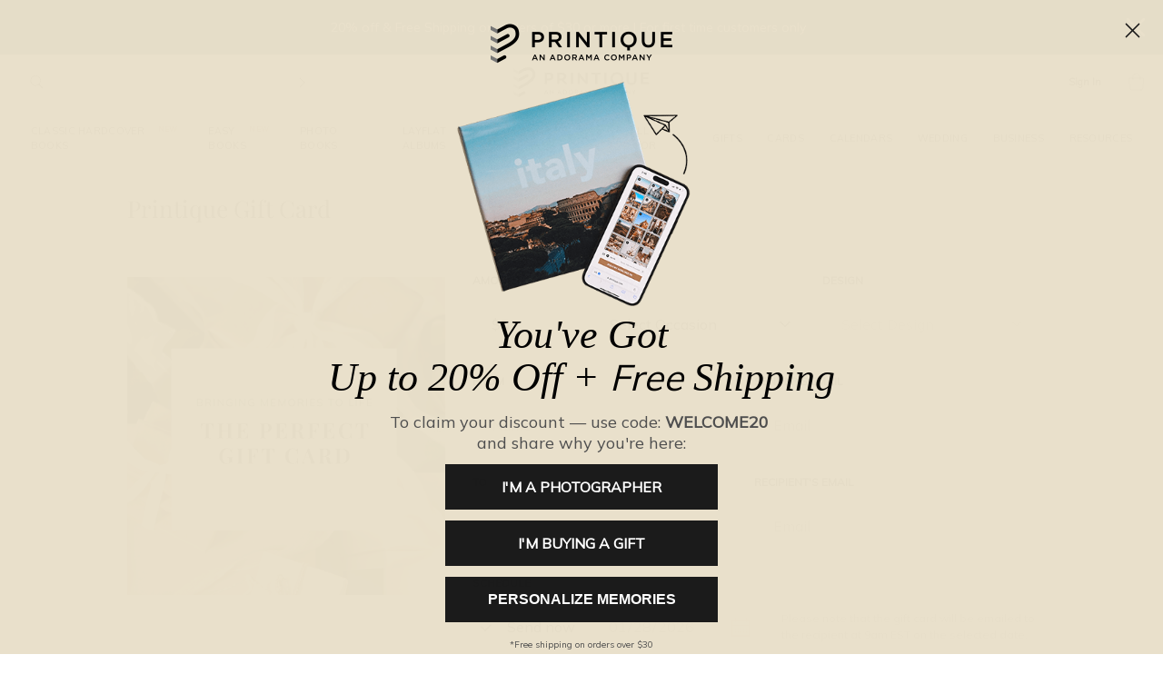

--- FILE ---
content_type: text/html;charset=UTF-8
request_url: https://imgs.signifyd.com/FiN9votG4DZeDY9c?a65bb95ba03c11b4=jKER9EQem6mbMYfG4CKaXdjcGIxydBa8OJZpVxrYNx7T6Ws9lWaPcTIi2q8F8Gqhrm4w8VZs2DrcBlm8CtgcUFIEi-_JFJ7WkTBdVqnZgccZV6HY7QzQPQ4bsEnsnF_hUY38bqPgJkgtYFF0b2YJx6k9IjRTpUcfvc16_Ise2Qm3Chl1viAjf393wpTUzrOp2pOf8l_L70kzxx1xXLA
body_size: 15688
content:
<!DOCTYPE html><html lang="en"><title>empty</title><body><script type="text/javascript">var td_0X=td_0X||{};td_0X.td_3M=function(td_m,td_v){try{var td_Y=[""];var td_p=0;for(var td_X=0;td_X<td_v.length;++td_X){td_Y.push(String.fromCharCode(td_m.charCodeAt(td_p)^td_v.charCodeAt(td_X)));td_p++;
if(td_p>=td_m.length){td_p=0;}}return td_Y.join("");}catch(td_M){return null;}};td_0X.td_1T=function(td_q){if(!String||!String.fromCharCode||!parseInt){return null;}try{this.td_c=td_q;this.td_d="";this.td_f=function(td_K,td_l){if(0===this.td_d.length){var td_s=this.td_c.substr(0,32);
var td_X="";for(var td_M=32;td_M<td_q.length;td_M+=2){td_X+=String.fromCharCode(parseInt(td_q.substr(td_M,2),16));}this.td_d=td_0X.td_3M(td_s,td_X);}if(this.td_d.substr){return this.td_d.substr(td_K,td_l);
}};}catch(td_D){}return null;};td_0X.td_0n=function(td_w){if(td_w===null||td_w.length===null||!String||!String.fromCharCode){return null;}var td_s=null;try{var td_Y="";var td_N=[];var td_d=String.fromCharCode(48)+String.fromCharCode(48)+String.fromCharCode(48);
var td_f=0;for(var td_T=0;td_T<td_w.length;++td_T){if(65+td_f>=126){td_f=0;}var td_a=(td_d+td_w.charCodeAt(td_f++)).slice(-3);td_N.push(td_a);}var td_E=td_N.join("");td_f=0;for(var td_T=0;td_T<td_E.length;
++td_T){if(65+td_f>=126){td_f=0;}var td_e=String.fromCharCode(65+td_f++);if(td_e!==[][[]]+""){td_Y+=td_e;}}td_s=td_0X.td_3M(td_Y,td_E);}catch(td_i){return null;}return td_s;};td_0X.td_2q=function(td_B){if(td_B===null||td_B.length===null){return null;
}var td_a="";try{var td_q="";var td_H=0;for(var td_i=0;td_i<td_B.length;++td_i){if(65+td_H>=126){td_H=0;}var td_e=String.fromCharCode(65+td_H++);if(td_e!==[][[]]+""){td_q+=td_e;}}var td_k=td_0X.td_3M(td_q,td_B);
var td_C=td_k.match(/.{1,3}/g);for(var td_i=0;td_i<td_C.length;++td_i){td_a+=String.fromCharCode(parseInt(td_C[td_i],10));}}catch(td_d){return null;}return td_a;};td_0X.tdz_0da8bcbfde1b4501a3484466d7f97f1d=new td_0X.td_1T("\x30\x64\x61\x38\x62\x63\x62\x66\x64\x65\x31\x62\x34\x35\x30\x31\x61\x33\x34\x38\x34\x34\x36\x36\x64\x37\x66\x39\x37\x66\x31\x64\x35\x35\x30\x30\x35\x36\x30\x62\x30\x34\x35\x31\x35\x32\x30\x33\x30\x30\x30\x37\x35\x37\x35\x30\x35\x36\x30\x32\x30\x33\x31\x37\x30\x64\x35\x32\x36\x62\x35\x37\x35\x38\x35\x30\x30\x62\x31\x30\x30\x65\x35\x31\x35\x62\x35\x35\x34\x34\x30\x34\x30\x63\x34\x32\x35\x61\x30\x36\x35\x63\x35\x34\x31\x31\x30\x32\x35\x66");
var td_0X=td_0X||{};if(typeof td_0X.td_3o===[][[]]+""){td_0X.td_3o=[];}function td_4j(td_Vj){try{if(window.localStorage){var td_Bn=null;var td_g7=null;var td_fd=window.localStorage.getItem(((typeof(td_0X.tdz_0da8bcbfde1b4501a3484466d7f97f1d)!=="undefined"&&typeof(td_0X.tdz_0da8bcbfde1b4501a3484466d7f97f1d.td_f)!=="undefined")?(td_0X.tdz_0da8bcbfde1b4501a3484466d7f97f1d.td_f(0,15)):null));
if(td_fd!==null){var td_Xw=td_fd.split("_");if(td_Xw.length===2){var td_f7=td_Xw[1];if(td_f7<td_L()){window.localStorage.setItem(((typeof(td_0X.tdz_0da8bcbfde1b4501a3484466d7f97f1d)!=="undefined"&&typeof(td_0X.tdz_0da8bcbfde1b4501a3484466d7f97f1d.td_f)!=="undefined")?(td_0X.tdz_0da8bcbfde1b4501a3484466d7f97f1d.td_f(0,15)):null),td_1e);
td_Bn=td_1e.split("_")[0];td_g7=td_Xw[0];}else{td_Bn=td_Xw[0];}}else{if(td_Xw.length===1){window.localStorage.setItem(((typeof(td_0X.tdz_0da8bcbfde1b4501a3484466d7f97f1d)!=="undefined"&&typeof(td_0X.tdz_0da8bcbfde1b4501a3484466d7f97f1d.td_f)!=="undefined")?(td_0X.tdz_0da8bcbfde1b4501a3484466d7f97f1d.td_f(0,15)):null),td_Xw[0]+"_"+td_1e.split("_")[1]);
td_Bn=td_Xw[0];}else{window.localStorage.setItem(((typeof(td_0X.tdz_0da8bcbfde1b4501a3484466d7f97f1d)!=="undefined"&&typeof(td_0X.tdz_0da8bcbfde1b4501a3484466d7f97f1d.td_f)!=="undefined")?(td_0X.tdz_0da8bcbfde1b4501a3484466d7f97f1d.td_f(0,15)):null),td_1e);
td_Bn=td_1e.split("_")[0];}}}else{window.localStorage.setItem(((typeof(td_0X.tdz_0da8bcbfde1b4501a3484466d7f97f1d)!=="undefined"&&typeof(td_0X.tdz_0da8bcbfde1b4501a3484466d7f97f1d.td_f)!=="undefined")?(td_0X.tdz_0da8bcbfde1b4501a3484466d7f97f1d.td_f(0,15)):null),td_1e);
td_Bn=td_1e.split("_")[0];}var td_IE="";if(td_g7!==null){td_IE=((typeof(td_0X.tdz_0da8bcbfde1b4501a3484466d7f97f1d)!=="undefined"&&typeof(td_0X.tdz_0da8bcbfde1b4501a3484466d7f97f1d.td_f)!=="undefined")?(td_0X.tdz_0da8bcbfde1b4501a3484466d7f97f1d.td_f(15,8)):null)+td_g7;
}var td_eS=td_6c+td_IE;if(typeof td_Vj!==[][[]]+""&&td_Vj===true){td_eS+=((typeof(td_0X.tdz_0da8bcbfde1b4501a3484466d7f97f1d)!=="undefined"&&typeof(td_0X.tdz_0da8bcbfde1b4501a3484466d7f97f1d.td_f)!=="undefined")?(td_0X.tdz_0da8bcbfde1b4501a3484466d7f97f1d.td_f(23,4)):null)+td_0X.td_6i(((typeof(td_0X.tdz_0da8bcbfde1b4501a3484466d7f97f1d)!=="undefined"&&typeof(td_0X.tdz_0da8bcbfde1b4501a3484466d7f97f1d.td_f)!=="undefined")?(td_0X.tdz_0da8bcbfde1b4501a3484466d7f97f1d.td_f(27,4)):null)+td_Bn,td_1x);
}else{td_Vj=false;td_eS+=((typeof(td_0X.tdz_0da8bcbfde1b4501a3484466d7f97f1d)!=="undefined"&&typeof(td_0X.tdz_0da8bcbfde1b4501a3484466d7f97f1d.td_f)!=="undefined")?(td_0X.tdz_0da8bcbfde1b4501a3484466d7f97f1d.td_f(31,4)):null)+td_0X.td_6i(((typeof(td_0X.tdz_0da8bcbfde1b4501a3484466d7f97f1d)!=="undefined"&&typeof(td_0X.tdz_0da8bcbfde1b4501a3484466d7f97f1d.td_f)!=="undefined")?(td_0X.tdz_0da8bcbfde1b4501a3484466d7f97f1d.td_f(35,4)):null)+td_Bn,td_1x);
}td_1S(td_eS,document);if(typeof td_2i!==[][[]]+""){td_2i(td_Vj);}return td_eS;}}catch(td_ZM){}}function td_5m(){td_0X.td_0v();td_0X.td_0I(document);td_f();td_4j(true);}td_0X.td_3o.push(function(){var td_5M= new td_0X.td_1T("[base64]");td_1x=(td_5M)?td_5M.td_f(261,36):null;td_6c=(td_5M)?td_5M.td_f(0,215):null;td_1e=(td_5M)?td_5M.td_f(215,46):null;});td_0X.tdz_88c615301e4a41bd9095a4618c2f735a=new td_0X.td_1T("\x38\x38\x63\x36\x31\x35\x33\x30\x31\x65\x34\x61\x34\x31\x62\x64\x39\x30\x39\x35\x61\x34\x36\x31\x38\x63\x32\x66\x37\x33\x35\x61\x31\x38\x37\x37\x33\x33\x36\x34\x31\x65\x31\x35\x37\x63\x36\x30\x36\x33\x32\x61\x34\x34\x30\x34\x34\x36\x35\x30\x34\x32\x32\x62\x36\x39\x36\x34\x31\x36\x31\x35\x32\x65\x36\x34\x36\x32\x37\x65\x34\x38\x30\x36\x34\x30\x30\x37\x31\x37\x36\x37\x35\x61\x31\x34\x35\x62\x35\x30\x32\x63\x34\x36\x35\x34\x34\x37\x35\x32\x31\x30\x37\x63\x30\x63\x35\x61\x30\x38\x37\x31\x35\x35\x30\x35\x30\x31\x31\x36\x37\x35\x35\x64\x35\x32\x30\x34\x37\x31\x35\x32\x35\x36\x31\x37\x32\x36\x35\x36\x30\x31\x37\x32\x35\x37\x35\x32\x32\x30\x31\x37\x37\x64\x30\x37\x35\x31\x37\x30\x37\x30\x35\x37\x35\x37\x35\x38\x32\x61\x36\x37\x34\x65\x37\x31\x35\x35\x30\x35\x30\x64\x37\x36\x36\x33\x36\x30\x35\x34\x32\x33\x34\x36\x35\x39\x34\x36\x34\x62\x30\x36\x34\x30\x33\x66\x35\x36\x35\x64\x35\x31\x30\x34\x34\x30\x36\x62\x30\x32\x35\x62\x34\x32\x34\x30\x35\x64\x35\x37\x37\x33\x31\x37\x35\x62\x31\x36\x34\x37\x35\x34\x31\x30\x33\x31\x37\x61\x37\x32\x34\x62\x35\x61\x31\x36\x34\x37\x35\x33\x34\x33\x36\x64\x32\x30\x37\x66\x30\x39\x35\x35\x35\x61\x35\x39\x30\x34\x36\x38\x34\x64\x30\x35\x35\x30\x35\x38\x35\x62\x37\x30\x35\x38\x34\x33\x30\x61\x35\x39\x30\x34\x37\x62\x35\x63\x30\x63\x30\x64\x36\x65\x35\x35\x35\x62\x37\x61\x30\x63\x35\x61\x35\x66\x36\x36\x35\x64\x30\x31\x31\x64\x32\x30\x34\x66\x35\x61\x37\x61\x33\x32\x37\x65\x35\x31\x31\x31\x35\x33\x35\x37\x35\x61\x34\x62\x37\x33\x34\x33\x30\x63\x37\x62\x33\x32\x36\x63\x35\x38\x30\x33\x30\x62\x37\x34\x35\x39\x31\x36\x37\x38\x30\x38\x34\x31\x35\x66\x37\x33\x34\x61\x30\x63\x34\x35\x31\x35\x35\x32\x34\x31\x37\x34\x31\x31\x34\x38\x35\x34\x30\x36\x36\x35\x35\x30\x35\x33\x35\x32\x34\x32\x35\x38\x33\x33\x35\x31\x31\x33\x34\x37\x35\x38\x30\x64\x30\x61\x35\x30\x37\x33\x35\x38\x35\x37\x32\x61\x37\x30\x37\x33\x37\x61\x35\x37\x30\x64\x34\x33\x31\x33\x35\x32\x34\x31\x35\x61\x31\x33\x37\x62\x35\x39\x30\x65\x35\x66\x35\x66\x35\x61\x37\x64\x35\x35\x34\x35\x31\x36\x35\x37\x30\x30\x34\x34\x35\x34\x32\x66\x33\x37\x37\x30\x37\x35\x37\x63\x34\x64\x31\x31\x35\x38\x35\x39\x34\x33\x35\x64\x31\x31\x37\x62\x32\x33\x37\x61\x35\x63\x35\x37\x30\x38\x35\x34\x35\x64\x33\x37\x34\x34\x35\x38\x35\x31\x35\x36\x35\x65\x34\x35\x31\x37\x34\x32\x32\x36\x35\x31\x35\x32\x30\x39\x30\x62\x37\x34\x35\x66\x34\x33\x35\x63\x30\x64\x35\x38\x35\x37\x36\x36\x35\x31\x30\x64\x36\x35\x30\x66\x35\x39\x35\x37\x35\x61\x31\x36\x34\x62\x37\x35\x30\x32\x35\x35\x36\x36\x35\x63\x35\x64\x35\x34\x35\x65\x31\x32\x34\x37\x34\x31\x36\x34\x35\x39\x30\x64\x30\x61\x35\x63\x37\x31\x35\x37\x35\x31\x31\x33\x35\x62\x35\x66\x35\x35\x37\x37\x31\x33\x35\x37\x30\x38\x37\x35\x36\x30\x37\x31\x33\x32\x34\x64\x35\x36\x32\x63\x36\x35\x37\x64\x35\x63\x35\x64\x34\x35\x34\x39\x34\x35\x35\x35\x31\x33\x35\x39\x37\x64\x30\x62\x30\x61\x34\x63\x34\x38\x37\x62\x35\x39\x30\x30\x35\x37\x35\x64\x37\x33\x35\x64\x31\x31\x34\x30\x31\x66\x35\x65\x36\x33\x35\x64\x30\x65\x35\x36\x35\x64\x30\x61\x36\x36\x35\x39\x35\x61\x35\x64\x35\x35\x31\x65\x30\x63\x36\x34\x30\x65\x35\x30\x35\x38\x33\x32\x30\x35\x35\x64\x37\x63\x35\x30\x35\x62\x31\x34\x34\x63\x31\x36\x35\x30\x35\x39\x31\x31\x35\x31\x30\x65\x36\x30\x35\x61\x35\x62\x30\x35\x35\x37\x34\x66\x31\x30\x31\x36\x30\x30\x30\x35\x36\x34\x35\x39\x35\x66\x30\x31\x35\x62\x31\x36\x34\x37\x31\x31\x35\x61\x34\x61\x30\x38\x36\x37\x35\x30\x35\x62\x30\x35\x35\x62\x34\x31\x34\x32\x31\x38\x35\x62\x36\x35\x30\x66\x35\x39\x35\x37\x35\x61\x31\x36\x34\x62\x31\x38\x35\x34\x36\x31\x35\x38\x35\x62\x35\x37\x35\x66\x34\x36\x31\x36\x31\x34\x33\x37\x35\x64\x34\x32\x31\x36\x30\x35\x36\x65\x35\x39\x35\x37\x35\x31\x30\x65\x34\x33\x34\x35\x31\x31\x36\x62\x30\x36\x34\x30\x31\x30\x35\x32\x34\x31\x31\x35\x35\x33\x30\x38\x30\x38\x35\x30\x36\x31\x35\x38\x35\x62\x35\x37\x35\x66\x34\x36\x31\x36\x31\x34\x33\x39\x36\x34\x36\x36\x30\x62\x30\x61\x35\x64\x35\x66\x34\x65\x34\x36\x34\x31\x30\x36\x30\x36\x30\x31\x30\x38\x33\x34\x35\x62\x30\x38\x35\x33\x35\x63\x34\x32\x31\x32\x31\x38\x37\x35\x32\x36\x36\x31\x35\x38\x35\x62\x35\x37\x35\x66\x34\x36\x31\x36\x31\x34\x35\x38\x30\x63\x36\x36\x30\x62\x30\x61\x35\x64\x35\x66\x34\x65\x34\x36\x34\x31\x30\x64\x30\x33\x36\x36\x35\x31\x30\x64\x35\x36\x30\x39\x34\x30\x34\x30\x31\x35\x32\x66\x36\x63\x31\x38\x35\x37\x31\x38\x30\x31\x36\x32\x35\x61\x35\x65\x35\x35\x30\x61\x34\x33\x31\x32\x31\x34\x37\x32\x32\x37\x33\x33\x35\x30\x35\x65\x35\x64\x35\x61\x31\x36\x34\x37\x31\x36\x30\x32\x31\x36\x35\x32\x30\x33\x32\x62\x35\x36\x35\x30\x31\x35\x32\x65\x36\x62\x31\x38\x33\x62\x37\x62\x35\x30\x35\x36\x31\x33\x37\x66\x36\x32\x33\x32\x35\x64\x30\x66\x35\x30\x35\x65\x31\x35\x31\x37\x31\x39\x36\x30\x35\x31\x35\x61\x30\x66\x35\x31\x31\x36\x30\x37\x31\x36\x35\x33\x36\x35\x30\x66\x35\x39\x35\x37\x35\x61\x31\x36\x34\x62\x31\x38\x33\x33\x35\x65\x35\x65\x35\x62\x35\x36\x31\x30\x30\x36\x34\x62\x30\x34\x33\x36\x35\x64\x35\x66\x30\x36\x30\x62\x34\x65\x34\x33\x31\x39\x36\x35\x30\x39\x35\x62\x35\x38\x35\x34\x31\x38\x35\x62\x31\x63\x35\x36\x36\x30\x35\x61\x35\x62\x30\x35\x35\x37\x34\x66\x31\x30\x31\x36\x36\x31\x35\x64\x35\x63\x35\x65\x35\x34\x34\x35\x30\x63\x34\x66\x30\x35\x36\x36\x30\x62\x30\x61\x35\x64\x35\x66\x34\x65\x34\x36\x34\x31\x36\x34\x35\x65\x35\x65\x35\x36\x30\x36\x31\x32\x35\x37\x30\x37\x31\x64\x30\x35\x31\x34\x35\x36\x35\x33\x30\x64\x35\x39\x34\x36\x35\x62\x36\x34\x35\x39\x35\x66\x30\x31\x35\x62\x31\x36\x34\x37\x31\x31\x35\x33\x35\x35\x37\x34\x35\x31\x35\x61\x37\x63\x30\x66\x34\x30\x35\x33\x35\x64\x36\x65\x30\x61\x34\x31\x30\x66\x35\x38\x35\x64\x37\x61\x33\x32\x35\x31\x36\x38\x30\x32\x35\x32\x31\x31\x36\x64\x31\x33\x35\x39\x37\x65\x33\x36\x31\x34\x32\x65\x36\x34\x36\x33\x30\x62\x31\x37\x31\x39\x35\x65\x35\x36\x34\x31\x34\x31\x35\x35\x31\x36\x34\x37\x35\x39\x30\x66\x35\x62\x30\x32\x31\x37\x36\x36\x36\x37\x32\x64\x35\x37\x35\x61\x30\x39\x35\x33\x35\x32\x34\x31\x36\x38\x35\x66\x35\x33\x30\x66\x35\x31\x30\x32\x34\x30\x31\x31\x33\x31\x30\x35\x35\x66\x35\x31\x34\x62\x35\x63\x33\x33\x35\x31\x35\x62\x35\x65\x34\x63\x30\x36\x37\x63\x30\x39\x34\x33\x35\x61\x35\x33\x30\x38\x35\x62\x35\x39\x31\x37\x35\x66\x35\x65\x35\x62\x36\x65\x34\x33\x35\x30\x30\x33\x35\x35\x31\x33\x35\x64\x35\x33\x31\x30\x30\x35\x34\x66\x35\x35\x30\x33\x31\x61\x34\x65\x37\x36\x34\x34\x35\x30\x34\x65\x30\x36\x35\x37\x30\x32\x35\x30\x35\x36\x30\x66\x34\x65\x31\x37\x34\x38\x31\x36\x35\x30\x35\x37\x35\x63\x35\x64\x30\x61\x31\x65\x34\x61\x35\x64\x33\x31\x35\x63\x35\x65\x30\x63\x30\x31\x31\x36\x35\x39\x36\x39\x35\x34\x30\x35\x34\x37\x34\x32\x34\x33\x35\x31\x30\x64\x35\x35\x30\x66\x36\x37\x35\x32\x35\x31\x34\x31\x36\x30\x34\x38\x30\x66\x35\x37\x34\x35\x35\x33\x35\x63\x34\x32\x35\x63\x33\x33\x35\x31\x31\x33\x34\x37\x35\x38\x30\x64\x30\x61\x37\x38\x35\x65\x35\x64\x34\x37\x30\x65\x35\x64\x35\x32\x31\x31\x30\x39\x35\x62\x34\x32\x31\x65\x31\x37\x36\x30\x35\x30\x30\x36\x35\x37\x35\x64\x34\x33\x37\x30\x35\x64\x34\x30\x35\x36\x35\x65\x34\x35\x34\x35\x37\x64\x30\x32\x35\x62\x35\x66\x31\x31");
var td_0X=td_0X||{};var td_n=0;var td_u=1;var td_U=2;var td_G=3;var td_a=4;td_0X.td_6Z=td_n;var td_5k={td_6B:function(){if(typeof navigator!==[][[]]+""){this.td_P(navigator.userAgent,navigator.vendor,navigator.platform,navigator.appVersion,window.opera);
}},td_P:function(td_o,td_C,td_e,td_z,td_v){this.td_k=[{string:td_o,subString:((typeof(td_0X.tdz_88c615301e4a41bd9095a4618c2f735a)!=="undefined"&&typeof(td_0X.tdz_88c615301e4a41bd9095a4618c2f735a.td_f)!=="undefined")?(td_0X.tdz_88c615301e4a41bd9095a4618c2f735a.td_f(0,5)):null),versionSearch:((typeof(td_0X.tdz_88c615301e4a41bd9095a4618c2f735a)!=="undefined"&&typeof(td_0X.tdz_88c615301e4a41bd9095a4618c2f735a.td_f)!=="undefined")?(td_0X.tdz_88c615301e4a41bd9095a4618c2f735a.td_f(5,4)):null),identity:((typeof(td_0X.tdz_88c615301e4a41bd9095a4618c2f735a)!=="undefined"&&typeof(td_0X.tdz_88c615301e4a41bd9095a4618c2f735a.td_f)!=="undefined")?(td_0X.tdz_88c615301e4a41bd9095a4618c2f735a.td_f(9,5)):null)},{string:td_o,subString:((typeof(td_0X.tdz_88c615301e4a41bd9095a4618c2f735a)!=="undefined"&&typeof(td_0X.tdz_88c615301e4a41bd9095a4618c2f735a.td_f)!=="undefined")?(td_0X.tdz_88c615301e4a41bd9095a4618c2f735a.td_f(14,5)):null),versionSearch:((typeof(td_0X.tdz_88c615301e4a41bd9095a4618c2f735a)!=="undefined"&&typeof(td_0X.tdz_88c615301e4a41bd9095a4618c2f735a.td_f)!=="undefined")?(td_0X.tdz_88c615301e4a41bd9095a4618c2f735a.td_f(19,4)):null),identity:((typeof(td_0X.tdz_88c615301e4a41bd9095a4618c2f735a)!=="undefined"&&typeof(td_0X.tdz_88c615301e4a41bd9095a4618c2f735a.td_f)!=="undefined")?(td_0X.tdz_88c615301e4a41bd9095a4618c2f735a.td_f(23,11)):null)},{string:td_o,subString:((typeof(td_0X.tdz_88c615301e4a41bd9095a4618c2f735a)!=="undefined"&&typeof(td_0X.tdz_88c615301e4a41bd9095a4618c2f735a.td_f)!=="undefined")?(td_0X.tdz_88c615301e4a41bd9095a4618c2f735a.td_f(34,10)):null),versionSearch:((typeof(td_0X.tdz_88c615301e4a41bd9095a4618c2f735a)!=="undefined"&&typeof(td_0X.tdz_88c615301e4a41bd9095a4618c2f735a.td_f)!=="undefined")?(td_0X.tdz_88c615301e4a41bd9095a4618c2f735a.td_f(34,10)):null),identity:((typeof(td_0X.tdz_88c615301e4a41bd9095a4618c2f735a)!=="undefined"&&typeof(td_0X.tdz_88c615301e4a41bd9095a4618c2f735a.td_f)!=="undefined")?(td_0X.tdz_88c615301e4a41bd9095a4618c2f735a.td_f(34,10)):null)},{string:td_o,subString:((typeof(td_0X.tdz_88c615301e4a41bd9095a4618c2f735a)!=="undefined"&&typeof(td_0X.tdz_88c615301e4a41bd9095a4618c2f735a.td_f)!=="undefined")?(td_0X.tdz_88c615301e4a41bd9095a4618c2f735a.td_f(44,5)):null),versionSearch:((typeof(td_0X.tdz_88c615301e4a41bd9095a4618c2f735a)!=="undefined"&&typeof(td_0X.tdz_88c615301e4a41bd9095a4618c2f735a.td_f)!=="undefined")?(td_0X.tdz_88c615301e4a41bd9095a4618c2f735a.td_f(49,4)):null),identity:((typeof(td_0X.tdz_88c615301e4a41bd9095a4618c2f735a)!=="undefined"&&typeof(td_0X.tdz_88c615301e4a41bd9095a4618c2f735a.td_f)!=="undefined")?(td_0X.tdz_88c615301e4a41bd9095a4618c2f735a.td_f(49,4)):null)},{string:td_o,subString:((typeof(td_0X.tdz_88c615301e4a41bd9095a4618c2f735a)!=="undefined"&&typeof(td_0X.tdz_88c615301e4a41bd9095a4618c2f735a.td_f)!=="undefined")?(td_0X.tdz_88c615301e4a41bd9095a4618c2f735a.td_f(53,4)):null),versionSearch:((typeof(td_0X.tdz_88c615301e4a41bd9095a4618c2f735a)!=="undefined"&&typeof(td_0X.tdz_88c615301e4a41bd9095a4618c2f735a.td_f)!=="undefined")?(td_0X.tdz_88c615301e4a41bd9095a4618c2f735a.td_f(57,3)):null),identity:((typeof(td_0X.tdz_88c615301e4a41bd9095a4618c2f735a)!=="undefined"&&typeof(td_0X.tdz_88c615301e4a41bd9095a4618c2f735a.td_f)!=="undefined")?(td_0X.tdz_88c615301e4a41bd9095a4618c2f735a.td_f(49,4)):null)},{string:td_o,subString:((typeof(td_0X.tdz_88c615301e4a41bd9095a4618c2f735a)!=="undefined"&&typeof(td_0X.tdz_88c615301e4a41bd9095a4618c2f735a.td_f)!=="undefined")?(td_0X.tdz_88c615301e4a41bd9095a4618c2f735a.td_f(60,5)):null),versionSearch:((typeof(td_0X.tdz_88c615301e4a41bd9095a4618c2f735a)!=="undefined"&&typeof(td_0X.tdz_88c615301e4a41bd9095a4618c2f735a.td_f)!=="undefined")?(td_0X.tdz_88c615301e4a41bd9095a4618c2f735a.td_f(65,4)):null),identity:((typeof(td_0X.tdz_88c615301e4a41bd9095a4618c2f735a)!=="undefined"&&typeof(td_0X.tdz_88c615301e4a41bd9095a4618c2f735a.td_f)!=="undefined")?(td_0X.tdz_88c615301e4a41bd9095a4618c2f735a.td_f(49,4)):null)},{string:td_o,subString:((typeof(td_0X.tdz_88c615301e4a41bd9095a4618c2f735a)!=="undefined"&&typeof(td_0X.tdz_88c615301e4a41bd9095a4618c2f735a.td_f)!=="undefined")?(td_0X.tdz_88c615301e4a41bd9095a4618c2f735a.td_f(69,7)):null),versionSearch:((typeof(td_0X.tdz_88c615301e4a41bd9095a4618c2f735a)!=="undefined"&&typeof(td_0X.tdz_88c615301e4a41bd9095a4618c2f735a.td_f)!=="undefined")?(td_0X.tdz_88c615301e4a41bd9095a4618c2f735a.td_f(76,6)):null),identity:((typeof(td_0X.tdz_88c615301e4a41bd9095a4618c2f735a)!=="undefined"&&typeof(td_0X.tdz_88c615301e4a41bd9095a4618c2f735a.td_f)!=="undefined")?(td_0X.tdz_88c615301e4a41bd9095a4618c2f735a.td_f(49,4)):null)},{string:td_o,subString:((typeof(td_0X.tdz_88c615301e4a41bd9095a4618c2f735a)!=="undefined"&&typeof(td_0X.tdz_88c615301e4a41bd9095a4618c2f735a.td_f)!=="undefined")?(td_0X.tdz_88c615301e4a41bd9095a4618c2f735a.td_f(82,9)):null),versionSearch:((typeof(td_0X.tdz_88c615301e4a41bd9095a4618c2f735a)!=="undefined"&&typeof(td_0X.tdz_88c615301e4a41bd9095a4618c2f735a.td_f)!=="undefined")?(td_0X.tdz_88c615301e4a41bd9095a4618c2f735a.td_f(82,9)):null),identity:((typeof(td_0X.tdz_88c615301e4a41bd9095a4618c2f735a)!=="undefined"&&typeof(td_0X.tdz_88c615301e4a41bd9095a4618c2f735a.td_f)!=="undefined")?(td_0X.tdz_88c615301e4a41bd9095a4618c2f735a.td_f(91,6)):null)},{string:td_o,subString:((typeof(td_0X.tdz_88c615301e4a41bd9095a4618c2f735a)!=="undefined"&&typeof(td_0X.tdz_88c615301e4a41bd9095a4618c2f735a.td_f)!=="undefined")?(td_0X.tdz_88c615301e4a41bd9095a4618c2f735a.td_f(97,14)):null),identity:((typeof(td_0X.tdz_88c615301e4a41bd9095a4618c2f735a)!=="undefined"&&typeof(td_0X.tdz_88c615301e4a41bd9095a4618c2f735a.td_f)!=="undefined")?(td_0X.tdz_88c615301e4a41bd9095a4618c2f735a.td_f(97,14)):null)},{string:td_o,subString:((typeof(td_0X.tdz_88c615301e4a41bd9095a4618c2f735a)!=="undefined"&&typeof(td_0X.tdz_88c615301e4a41bd9095a4618c2f735a.td_f)!=="undefined")?(td_0X.tdz_88c615301e4a41bd9095a4618c2f735a.td_f(111,9)):null),identity:((typeof(td_0X.tdz_88c615301e4a41bd9095a4618c2f735a)!=="undefined"&&typeof(td_0X.tdz_88c615301e4a41bd9095a4618c2f735a.td_f)!=="undefined")?(td_0X.tdz_88c615301e4a41bd9095a4618c2f735a.td_f(111,9)):null)},{string:td_o,subString:((typeof(td_0X.tdz_88c615301e4a41bd9095a4618c2f735a)!=="undefined"&&typeof(td_0X.tdz_88c615301e4a41bd9095a4618c2f735a.td_f)!=="undefined")?(td_0X.tdz_88c615301e4a41bd9095a4618c2f735a.td_f(120,8)):null),identity:((typeof(td_0X.tdz_88c615301e4a41bd9095a4618c2f735a)!=="undefined"&&typeof(td_0X.tdz_88c615301e4a41bd9095a4618c2f735a.td_f)!=="undefined")?(td_0X.tdz_88c615301e4a41bd9095a4618c2f735a.td_f(111,9)):null)},{string:td_o,subString:((typeof(td_0X.tdz_88c615301e4a41bd9095a4618c2f735a)!=="undefined"&&typeof(td_0X.tdz_88c615301e4a41bd9095a4618c2f735a.td_f)!=="undefined")?(td_0X.tdz_88c615301e4a41bd9095a4618c2f735a.td_f(128,6)):null),identity:((typeof(td_0X.tdz_88c615301e4a41bd9095a4618c2f735a)!=="undefined"&&typeof(td_0X.tdz_88c615301e4a41bd9095a4618c2f735a.td_f)!=="undefined")?(td_0X.tdz_88c615301e4a41bd9095a4618c2f735a.td_f(128,6)):null)},{string:td_o,subString:((typeof(td_0X.tdz_88c615301e4a41bd9095a4618c2f735a)!=="undefined"&&typeof(td_0X.tdz_88c615301e4a41bd9095a4618c2f735a.td_f)!=="undefined")?(td_0X.tdz_88c615301e4a41bd9095a4618c2f735a.td_f(134,6)):null),identity:((typeof(td_0X.tdz_88c615301e4a41bd9095a4618c2f735a)!=="undefined"&&typeof(td_0X.tdz_88c615301e4a41bd9095a4618c2f735a.td_f)!=="undefined")?(td_0X.tdz_88c615301e4a41bd9095a4618c2f735a.td_f(134,6)):null)},{string:td_o,subString:((typeof(td_0X.tdz_88c615301e4a41bd9095a4618c2f735a)!=="undefined"&&typeof(td_0X.tdz_88c615301e4a41bd9095a4618c2f735a.td_f)!=="undefined")?(td_0X.tdz_88c615301e4a41bd9095a4618c2f735a.td_f(140,7)):null),versionSearch:((typeof(td_0X.tdz_88c615301e4a41bd9095a4618c2f735a)!=="undefined"&&typeof(td_0X.tdz_88c615301e4a41bd9095a4618c2f735a.td_f)!=="undefined")?(td_0X.tdz_88c615301e4a41bd9095a4618c2f735a.td_f(147,8)):null),identity:((typeof(td_0X.tdz_88c615301e4a41bd9095a4618c2f735a)!=="undefined"&&typeof(td_0X.tdz_88c615301e4a41bd9095a4618c2f735a.td_f)!=="undefined")?(td_0X.tdz_88c615301e4a41bd9095a4618c2f735a.td_f(140,7)):null)},{string:td_o,subString:((typeof(td_0X.tdz_88c615301e4a41bd9095a4618c2f735a)!=="undefined"&&typeof(td_0X.tdz_88c615301e4a41bd9095a4618c2f735a.td_f)!=="undefined")?(td_0X.tdz_88c615301e4a41bd9095a4618c2f735a.td_f(155,5)):null),identity:((typeof(td_0X.tdz_88c615301e4a41bd9095a4618c2f735a)!=="undefined"&&typeof(td_0X.tdz_88c615301e4a41bd9095a4618c2f735a.td_f)!=="undefined")?(td_0X.tdz_88c615301e4a41bd9095a4618c2f735a.td_f(160,7)):null),versionSearch:((typeof(td_0X.tdz_88c615301e4a41bd9095a4618c2f735a)!=="undefined"&&typeof(td_0X.tdz_88c615301e4a41bd9095a4618c2f735a.td_f)!=="undefined")?(td_0X.tdz_88c615301e4a41bd9095a4618c2f735a.td_f(155,5)):null)},{string:td_o,subString:((typeof(td_0X.tdz_88c615301e4a41bd9095a4618c2f735a)!=="undefined"&&typeof(td_0X.tdz_88c615301e4a41bd9095a4618c2f735a.td_f)!=="undefined")?(td_0X.tdz_88c615301e4a41bd9095a4618c2f735a.td_f(167,5)):null),identity:((typeof(td_0X.tdz_88c615301e4a41bd9095a4618c2f735a)!=="undefined"&&typeof(td_0X.tdz_88c615301e4a41bd9095a4618c2f735a.td_f)!=="undefined")?(td_0X.tdz_88c615301e4a41bd9095a4618c2f735a.td_f(134,6)):null),versionSearch:((typeof(td_0X.tdz_88c615301e4a41bd9095a4618c2f735a)!=="undefined"&&typeof(td_0X.tdz_88c615301e4a41bd9095a4618c2f735a.td_f)!=="undefined")?(td_0X.tdz_88c615301e4a41bd9095a4618c2f735a.td_f(167,5)):null)},{string:td_o,subString:((typeof(td_0X.tdz_88c615301e4a41bd9095a4618c2f735a)!=="undefined"&&typeof(td_0X.tdz_88c615301e4a41bd9095a4618c2f735a.td_f)!=="undefined")?(td_0X.tdz_88c615301e4a41bd9095a4618c2f735a.td_f(172,18)):null),identity:((typeof(td_0X.tdz_88c615301e4a41bd9095a4618c2f735a)!=="undefined"&&typeof(td_0X.tdz_88c615301e4a41bd9095a4618c2f735a.td_f)!=="undefined")?(td_0X.tdz_88c615301e4a41bd9095a4618c2f735a.td_f(172,18)):null),versionSearch:((typeof(td_0X.tdz_88c615301e4a41bd9095a4618c2f735a)!=="undefined"&&typeof(td_0X.tdz_88c615301e4a41bd9095a4618c2f735a.td_f)!=="undefined")?(td_0X.tdz_88c615301e4a41bd9095a4618c2f735a.td_f(172,18)):null)},{string:td_C,subString:((typeof(td_0X.tdz_88c615301e4a41bd9095a4618c2f735a)!=="undefined"&&typeof(td_0X.tdz_88c615301e4a41bd9095a4618c2f735a.td_f)!=="undefined")?(td_0X.tdz_88c615301e4a41bd9095a4618c2f735a.td_f(190,5)):null),identity:((typeof(td_0X.tdz_88c615301e4a41bd9095a4618c2f735a)!=="undefined"&&typeof(td_0X.tdz_88c615301e4a41bd9095a4618c2f735a.td_f)!=="undefined")?(td_0X.tdz_88c615301e4a41bd9095a4618c2f735a.td_f(195,6)):null),versionSearch:((typeof(td_0X.tdz_88c615301e4a41bd9095a4618c2f735a)!=="undefined"&&typeof(td_0X.tdz_88c615301e4a41bd9095a4618c2f735a.td_f)!=="undefined")?(td_0X.tdz_88c615301e4a41bd9095a4618c2f735a.td_f(201,7)):null)},{prop:td_v,identity:((typeof(td_0X.tdz_88c615301e4a41bd9095a4618c2f735a)!=="undefined"&&typeof(td_0X.tdz_88c615301e4a41bd9095a4618c2f735a.td_f)!=="undefined")?(td_0X.tdz_88c615301e4a41bd9095a4618c2f735a.td_f(9,5)):null),versionSearch:((typeof(td_0X.tdz_88c615301e4a41bd9095a4618c2f735a)!=="undefined"&&typeof(td_0X.tdz_88c615301e4a41bd9095a4618c2f735a.td_f)!=="undefined")?(td_0X.tdz_88c615301e4a41bd9095a4618c2f735a.td_f(201,7)):null)},{string:td_C,subString:((typeof(td_0X.tdz_88c615301e4a41bd9095a4618c2f735a)!=="undefined"&&typeof(td_0X.tdz_88c615301e4a41bd9095a4618c2f735a.td_f)!=="undefined")?(td_0X.tdz_88c615301e4a41bd9095a4618c2f735a.td_f(208,4)):null),identity:((typeof(td_0X.tdz_88c615301e4a41bd9095a4618c2f735a)!=="undefined"&&typeof(td_0X.tdz_88c615301e4a41bd9095a4618c2f735a.td_f)!=="undefined")?(td_0X.tdz_88c615301e4a41bd9095a4618c2f735a.td_f(208,4)):null)},{string:td_C,subString:((typeof(td_0X.tdz_88c615301e4a41bd9095a4618c2f735a)!=="undefined"&&typeof(td_0X.tdz_88c615301e4a41bd9095a4618c2f735a.td_f)!=="undefined")?(td_0X.tdz_88c615301e4a41bd9095a4618c2f735a.td_f(212,3)):null),identity:((typeof(td_0X.tdz_88c615301e4a41bd9095a4618c2f735a)!=="undefined"&&typeof(td_0X.tdz_88c615301e4a41bd9095a4618c2f735a.td_f)!=="undefined")?(td_0X.tdz_88c615301e4a41bd9095a4618c2f735a.td_f(215,9)):null)},{string:td_o,subString:((typeof(td_0X.tdz_88c615301e4a41bd9095a4618c2f735a)!=="undefined"&&typeof(td_0X.tdz_88c615301e4a41bd9095a4618c2f735a.td_f)!=="undefined")?(td_0X.tdz_88c615301e4a41bd9095a4618c2f735a.td_f(160,7)):null),identity:((typeof(td_0X.tdz_88c615301e4a41bd9095a4618c2f735a)!=="undefined"&&typeof(td_0X.tdz_88c615301e4a41bd9095a4618c2f735a.td_f)!=="undefined")?(td_0X.tdz_88c615301e4a41bd9095a4618c2f735a.td_f(160,7)):null)},{string:td_C,subString:((typeof(td_0X.tdz_88c615301e4a41bd9095a4618c2f735a)!=="undefined"&&typeof(td_0X.tdz_88c615301e4a41bd9095a4618c2f735a.td_f)!=="undefined")?(td_0X.tdz_88c615301e4a41bd9095a4618c2f735a.td_f(224,6)):null),identity:((typeof(td_0X.tdz_88c615301e4a41bd9095a4618c2f735a)!=="undefined"&&typeof(td_0X.tdz_88c615301e4a41bd9095a4618c2f735a.td_f)!=="undefined")?(td_0X.tdz_88c615301e4a41bd9095a4618c2f735a.td_f(224,6)):null)},{string:td_o,subString:((typeof(td_0X.tdz_88c615301e4a41bd9095a4618c2f735a)!=="undefined"&&typeof(td_0X.tdz_88c615301e4a41bd9095a4618c2f735a.td_f)!=="undefined")?(td_0X.tdz_88c615301e4a41bd9095a4618c2f735a.td_f(230,8)):null),identity:((typeof(td_0X.tdz_88c615301e4a41bd9095a4618c2f735a)!=="undefined"&&typeof(td_0X.tdz_88c615301e4a41bd9095a4618c2f735a.td_f)!=="undefined")?(td_0X.tdz_88c615301e4a41bd9095a4618c2f735a.td_f(230,8)):null)},{string:td_o,subString:((typeof(td_0X.tdz_88c615301e4a41bd9095a4618c2f735a)!=="undefined"&&typeof(td_0X.tdz_88c615301e4a41bd9095a4618c2f735a.td_f)!=="undefined")?(td_0X.tdz_88c615301e4a41bd9095a4618c2f735a.td_f(238,4)):null),identity:((typeof(td_0X.tdz_88c615301e4a41bd9095a4618c2f735a)!=="undefined"&&typeof(td_0X.tdz_88c615301e4a41bd9095a4618c2f735a.td_f)!=="undefined")?(td_0X.tdz_88c615301e4a41bd9095a4618c2f735a.td_f(242,8)):null),versionSearch:((typeof(td_0X.tdz_88c615301e4a41bd9095a4618c2f735a)!=="undefined"&&typeof(td_0X.tdz_88c615301e4a41bd9095a4618c2f735a.td_f)!=="undefined")?(td_0X.tdz_88c615301e4a41bd9095a4618c2f735a.td_f(238,4)):null)},{string:td_o,subString:((typeof(td_0X.tdz_88c615301e4a41bd9095a4618c2f735a)!=="undefined"&&typeof(td_0X.tdz_88c615301e4a41bd9095a4618c2f735a.td_f)!=="undefined")?(td_0X.tdz_88c615301e4a41bd9095a4618c2f735a.td_f(250,8)):null),identity:((typeof(td_0X.tdz_88c615301e4a41bd9095a4618c2f735a)!=="undefined"&&typeof(td_0X.tdz_88c615301e4a41bd9095a4618c2f735a.td_f)!=="undefined")?(td_0X.tdz_88c615301e4a41bd9095a4618c2f735a.td_f(250,8)):null),versionSearch:((typeof(td_0X.tdz_88c615301e4a41bd9095a4618c2f735a)!=="undefined"&&typeof(td_0X.tdz_88c615301e4a41bd9095a4618c2f735a.td_f)!=="undefined")?(td_0X.tdz_88c615301e4a41bd9095a4618c2f735a.td_f(250,8)):null)},{string:td_o,subString:((typeof(td_0X.tdz_88c615301e4a41bd9095a4618c2f735a)!=="undefined"&&typeof(td_0X.tdz_88c615301e4a41bd9095a4618c2f735a.td_f)!=="undefined")?(td_0X.tdz_88c615301e4a41bd9095a4618c2f735a.td_f(258,7)):null),identity:((typeof(td_0X.tdz_88c615301e4a41bd9095a4618c2f735a)!=="undefined"&&typeof(td_0X.tdz_88c615301e4a41bd9095a4618c2f735a.td_f)!=="undefined")?(td_0X.tdz_88c615301e4a41bd9095a4618c2f735a.td_f(242,8)):null),versionSearch:((typeof(td_0X.tdz_88c615301e4a41bd9095a4618c2f735a)!=="undefined"&&typeof(td_0X.tdz_88c615301e4a41bd9095a4618c2f735a.td_f)!=="undefined")?(td_0X.tdz_88c615301e4a41bd9095a4618c2f735a.td_f(265,2)):null)},{string:td_o,subString:((typeof(td_0X.tdz_88c615301e4a41bd9095a4618c2f735a)!=="undefined"&&typeof(td_0X.tdz_88c615301e4a41bd9095a4618c2f735a.td_f)!=="undefined")?(td_0X.tdz_88c615301e4a41bd9095a4618c2f735a.td_f(267,5)):null),identity:((typeof(td_0X.tdz_88c615301e4a41bd9095a4618c2f735a)!=="undefined"&&typeof(td_0X.tdz_88c615301e4a41bd9095a4618c2f735a.td_f)!=="undefined")?(td_0X.tdz_88c615301e4a41bd9095a4618c2f735a.td_f(272,7)):null),versionSearch:((typeof(td_0X.tdz_88c615301e4a41bd9095a4618c2f735a)!=="undefined"&&typeof(td_0X.tdz_88c615301e4a41bd9095a4618c2f735a.td_f)!=="undefined")?(td_0X.tdz_88c615301e4a41bd9095a4618c2f735a.td_f(265,2)):null)},{string:td_o,subString:((typeof(td_0X.tdz_88c615301e4a41bd9095a4618c2f735a)!=="undefined"&&typeof(td_0X.tdz_88c615301e4a41bd9095a4618c2f735a.td_f)!=="undefined")?(td_0X.tdz_88c615301e4a41bd9095a4618c2f735a.td_f(272,7)):null),identity:((typeof(td_0X.tdz_88c615301e4a41bd9095a4618c2f735a)!=="undefined"&&typeof(td_0X.tdz_88c615301e4a41bd9095a4618c2f735a.td_f)!=="undefined")?(td_0X.tdz_88c615301e4a41bd9095a4618c2f735a.td_f(230,8)):null),versionSearch:((typeof(td_0X.tdz_88c615301e4a41bd9095a4618c2f735a)!=="undefined"&&typeof(td_0X.tdz_88c615301e4a41bd9095a4618c2f735a.td_f)!=="undefined")?(td_0X.tdz_88c615301e4a41bd9095a4618c2f735a.td_f(272,7)):null)}];
this.td_K=[{string:td_e,subString:((typeof(td_0X.tdz_88c615301e4a41bd9095a4618c2f735a)!=="undefined"&&typeof(td_0X.tdz_88c615301e4a41bd9095a4618c2f735a.td_f)!=="undefined")?(td_0X.tdz_88c615301e4a41bd9095a4618c2f735a.td_f(279,3)):null),identity:((typeof(td_0X.tdz_88c615301e4a41bd9095a4618c2f735a)!=="undefined"&&typeof(td_0X.tdz_88c615301e4a41bd9095a4618c2f735a.td_f)!=="undefined")?(td_0X.tdz_88c615301e4a41bd9095a4618c2f735a.td_f(282,7)):null)},{string:td_e,subString:((typeof(td_0X.tdz_88c615301e4a41bd9095a4618c2f735a)!=="undefined"&&typeof(td_0X.tdz_88c615301e4a41bd9095a4618c2f735a.td_f)!=="undefined")?(td_0X.tdz_88c615301e4a41bd9095a4618c2f735a.td_f(289,3)):null),identity:((typeof(td_0X.tdz_88c615301e4a41bd9095a4618c2f735a)!=="undefined"&&typeof(td_0X.tdz_88c615301e4a41bd9095a4618c2f735a.td_f)!=="undefined")?(td_0X.tdz_88c615301e4a41bd9095a4618c2f735a.td_f(289,3)):null)},{string:td_o,subString:((typeof(td_0X.tdz_88c615301e4a41bd9095a4618c2f735a)!=="undefined"&&typeof(td_0X.tdz_88c615301e4a41bd9095a4618c2f735a.td_f)!=="undefined")?(td_0X.tdz_88c615301e4a41bd9095a4618c2f735a.td_f(292,13)):null),identity:((typeof(td_0X.tdz_88c615301e4a41bd9095a4618c2f735a)!=="undefined"&&typeof(td_0X.tdz_88c615301e4a41bd9095a4618c2f735a.td_f)!=="undefined")?(td_0X.tdz_88c615301e4a41bd9095a4618c2f735a.td_f(292,13)):null)},{string:td_o,subString:((typeof(td_0X.tdz_88c615301e4a41bd9095a4618c2f735a)!=="undefined"&&typeof(td_0X.tdz_88c615301e4a41bd9095a4618c2f735a.td_f)!=="undefined")?(td_0X.tdz_88c615301e4a41bd9095a4618c2f735a.td_f(305,7)):null),identity:((typeof(td_0X.tdz_88c615301e4a41bd9095a4618c2f735a)!=="undefined"&&typeof(td_0X.tdz_88c615301e4a41bd9095a4618c2f735a.td_f)!=="undefined")?(td_0X.tdz_88c615301e4a41bd9095a4618c2f735a.td_f(305,7)):null)},{string:td_o,subString:((typeof(td_0X.tdz_88c615301e4a41bd9095a4618c2f735a)!=="undefined"&&typeof(td_0X.tdz_88c615301e4a41bd9095a4618c2f735a.td_f)!=="undefined")?(td_0X.tdz_88c615301e4a41bd9095a4618c2f735a.td_f(312,7)):null),identity:((typeof(td_0X.tdz_88c615301e4a41bd9095a4618c2f735a)!=="undefined"&&typeof(td_0X.tdz_88c615301e4a41bd9095a4618c2f735a.td_f)!=="undefined")?(td_0X.tdz_88c615301e4a41bd9095a4618c2f735a.td_f(312,7)):null)},{string:td_o,subString:((typeof(td_0X.tdz_88c615301e4a41bd9095a4618c2f735a)!=="undefined"&&typeof(td_0X.tdz_88c615301e4a41bd9095a4618c2f735a.td_f)!=="undefined")?(td_0X.tdz_88c615301e4a41bd9095a4618c2f735a.td_f(319,5)):null),identity:((typeof(td_0X.tdz_88c615301e4a41bd9095a4618c2f735a)!=="undefined"&&typeof(td_0X.tdz_88c615301e4a41bd9095a4618c2f735a.td_f)!=="undefined")?(td_0X.tdz_88c615301e4a41bd9095a4618c2f735a.td_f(319,5)):null)},{string:td_e,subString:((typeof(td_0X.tdz_88c615301e4a41bd9095a4618c2f735a)!=="undefined"&&typeof(td_0X.tdz_88c615301e4a41bd9095a4618c2f735a.td_f)!=="undefined")?(td_0X.tdz_88c615301e4a41bd9095a4618c2f735a.td_f(324,9)):null),identity:((typeof(td_0X.tdz_88c615301e4a41bd9095a4618c2f735a)!=="undefined"&&typeof(td_0X.tdz_88c615301e4a41bd9095a4618c2f735a.td_f)!=="undefined")?(td_0X.tdz_88c615301e4a41bd9095a4618c2f735a.td_f(305,7)):null)},{string:td_e,subString:((typeof(td_0X.tdz_88c615301e4a41bd9095a4618c2f735a)!=="undefined"&&typeof(td_0X.tdz_88c615301e4a41bd9095a4618c2f735a.td_f)!=="undefined")?(td_0X.tdz_88c615301e4a41bd9095a4618c2f735a.td_f(333,5)):null),identity:((typeof(td_0X.tdz_88c615301e4a41bd9095a4618c2f735a)!=="undefined"&&typeof(td_0X.tdz_88c615301e4a41bd9095a4618c2f735a.td_f)!=="undefined")?(td_0X.tdz_88c615301e4a41bd9095a4618c2f735a.td_f(333,5)):null)},{string:td_e,subString:((typeof(td_0X.tdz_88c615301e4a41bd9095a4618c2f735a)!=="undefined"&&typeof(td_0X.tdz_88c615301e4a41bd9095a4618c2f735a.td_f)!=="undefined")?(td_0X.tdz_88c615301e4a41bd9095a4618c2f735a.td_f(338,10)):null),identity:((typeof(td_0X.tdz_88c615301e4a41bd9095a4618c2f735a)!=="undefined"&&typeof(td_0X.tdz_88c615301e4a41bd9095a4618c2f735a.td_f)!=="undefined")?(td_0X.tdz_88c615301e4a41bd9095a4618c2f735a.td_f(338,10)):null)},{string:td_e,subString:((typeof(td_0X.tdz_88c615301e4a41bd9095a4618c2f735a)!=="undefined"&&typeof(td_0X.tdz_88c615301e4a41bd9095a4618c2f735a.td_f)!=="undefined")?(td_0X.tdz_88c615301e4a41bd9095a4618c2f735a.td_f(348,6)):null),identity:((typeof(td_0X.tdz_88c615301e4a41bd9095a4618c2f735a)!=="undefined"&&typeof(td_0X.tdz_88c615301e4a41bd9095a4618c2f735a.td_f)!=="undefined")?(td_0X.tdz_88c615301e4a41bd9095a4618c2f735a.td_f(354,11)):null)},{string:td_e,subString:((typeof(td_0X.tdz_88c615301e4a41bd9095a4618c2f735a)!=="undefined"&&typeof(td_0X.tdz_88c615301e4a41bd9095a4618c2f735a.td_f)!=="undefined")?(td_0X.tdz_88c615301e4a41bd9095a4618c2f735a.td_f(365,4)):null),identity:((typeof(td_0X.tdz_88c615301e4a41bd9095a4618c2f735a)!=="undefined"&&typeof(td_0X.tdz_88c615301e4a41bd9095a4618c2f735a.td_f)!=="undefined")?(td_0X.tdz_88c615301e4a41bd9095a4618c2f735a.td_f(365,4)):null)}];
this.td_A=[{string:td_e,subString:((typeof(td_0X.tdz_88c615301e4a41bd9095a4618c2f735a)!=="undefined"&&typeof(td_0X.tdz_88c615301e4a41bd9095a4618c2f735a.td_f)!=="undefined")?(td_0X.tdz_88c615301e4a41bd9095a4618c2f735a.td_f(279,3)):null),identity:((typeof(td_0X.tdz_88c615301e4a41bd9095a4618c2f735a)!=="undefined"&&typeof(td_0X.tdz_88c615301e4a41bd9095a4618c2f735a.td_f)!=="undefined")?(td_0X.tdz_88c615301e4a41bd9095a4618c2f735a.td_f(282,7)):null)},{string:td_e,subString:((typeof(td_0X.tdz_88c615301e4a41bd9095a4618c2f735a)!=="undefined"&&typeof(td_0X.tdz_88c615301e4a41bd9095a4618c2f735a.td_f)!=="undefined")?(td_0X.tdz_88c615301e4a41bd9095a4618c2f735a.td_f(289,3)):null),identity:((typeof(td_0X.tdz_88c615301e4a41bd9095a4618c2f735a)!=="undefined"&&typeof(td_0X.tdz_88c615301e4a41bd9095a4618c2f735a.td_f)!=="undefined")?(td_0X.tdz_88c615301e4a41bd9095a4618c2f735a.td_f(289,3)):null)},{string:td_e,subString:((typeof(td_0X.tdz_88c615301e4a41bd9095a4618c2f735a)!=="undefined"&&typeof(td_0X.tdz_88c615301e4a41bd9095a4618c2f735a.td_f)!=="undefined")?(td_0X.tdz_88c615301e4a41bd9095a4618c2f735a.td_f(324,9)):null),identity:((typeof(td_0X.tdz_88c615301e4a41bd9095a4618c2f735a)!=="undefined"&&typeof(td_0X.tdz_88c615301e4a41bd9095a4618c2f735a.td_f)!=="undefined")?(td_0X.tdz_88c615301e4a41bd9095a4618c2f735a.td_f(305,7)):null)},{string:td_e,subString:((typeof(td_0X.tdz_88c615301e4a41bd9095a4618c2f735a)!=="undefined"&&typeof(td_0X.tdz_88c615301e4a41bd9095a4618c2f735a.td_f)!=="undefined")?(td_0X.tdz_88c615301e4a41bd9095a4618c2f735a.td_f(369,11)):null),identity:((typeof(td_0X.tdz_88c615301e4a41bd9095a4618c2f735a)!=="undefined"&&typeof(td_0X.tdz_88c615301e4a41bd9095a4618c2f735a.td_f)!=="undefined")?(td_0X.tdz_88c615301e4a41bd9095a4618c2f735a.td_f(305,7)):null)},{string:td_e,subString:((typeof(td_0X.tdz_88c615301e4a41bd9095a4618c2f735a)!=="undefined"&&typeof(td_0X.tdz_88c615301e4a41bd9095a4618c2f735a.td_f)!=="undefined")?(td_0X.tdz_88c615301e4a41bd9095a4618c2f735a.td_f(333,5)):null),identity:((typeof(td_0X.tdz_88c615301e4a41bd9095a4618c2f735a)!=="undefined"&&typeof(td_0X.tdz_88c615301e4a41bd9095a4618c2f735a.td_f)!=="undefined")?(td_0X.tdz_88c615301e4a41bd9095a4618c2f735a.td_f(333,5)):null)},{string:td_e,subString:((typeof(td_0X.tdz_88c615301e4a41bd9095a4618c2f735a)!=="undefined"&&typeof(td_0X.tdz_88c615301e4a41bd9095a4618c2f735a.td_f)!=="undefined")?(td_0X.tdz_88c615301e4a41bd9095a4618c2f735a.td_f(338,10)):null),identity:((typeof(td_0X.tdz_88c615301e4a41bd9095a4618c2f735a)!=="undefined"&&typeof(td_0X.tdz_88c615301e4a41bd9095a4618c2f735a.td_f)!=="undefined")?(td_0X.tdz_88c615301e4a41bd9095a4618c2f735a.td_f(338,10)):null)},{string:td_e,subString:((typeof(td_0X.tdz_88c615301e4a41bd9095a4618c2f735a)!=="undefined"&&typeof(td_0X.tdz_88c615301e4a41bd9095a4618c2f735a.td_f)!=="undefined")?(td_0X.tdz_88c615301e4a41bd9095a4618c2f735a.td_f(348,6)):null),identity:((typeof(td_0X.tdz_88c615301e4a41bd9095a4618c2f735a)!=="undefined"&&typeof(td_0X.tdz_88c615301e4a41bd9095a4618c2f735a.td_f)!=="undefined")?(td_0X.tdz_88c615301e4a41bd9095a4618c2f735a.td_f(348,6)):null)},{string:td_e,subString:((typeof(td_0X.tdz_88c615301e4a41bd9095a4618c2f735a)!=="undefined"&&typeof(td_0X.tdz_88c615301e4a41bd9095a4618c2f735a.td_f)!=="undefined")?(td_0X.tdz_88c615301e4a41bd9095a4618c2f735a.td_f(365,4)):null),identity:((typeof(td_0X.tdz_88c615301e4a41bd9095a4618c2f735a)!=="undefined"&&typeof(td_0X.tdz_88c615301e4a41bd9095a4618c2f735a.td_f)!=="undefined")?(td_0X.tdz_88c615301e4a41bd9095a4618c2f735a.td_f(365,4)):null)}];
this.td_i=[{identity:((typeof(td_0X.tdz_88c615301e4a41bd9095a4618c2f735a)!=="undefined"&&typeof(td_0X.tdz_88c615301e4a41bd9095a4618c2f735a.td_f)!=="undefined")?(td_0X.tdz_88c615301e4a41bd9095a4618c2f735a.td_f(282,7)):null),versionMap:[{s:((typeof(td_0X.tdz_88c615301e4a41bd9095a4618c2f735a)!=="undefined"&&typeof(td_0X.tdz_88c615301e4a41bd9095a4618c2f735a.td_f)!=="undefined")?(td_0X.tdz_88c615301e4a41bd9095a4618c2f735a.td_f(380,10)):null),r:/(Windows 10.0|Windows NT 10.0)/},{s:((typeof(td_0X.tdz_88c615301e4a41bd9095a4618c2f735a)!=="undefined"&&typeof(td_0X.tdz_88c615301e4a41bd9095a4618c2f735a.td_f)!=="undefined")?(td_0X.tdz_88c615301e4a41bd9095a4618c2f735a.td_f(390,11)):null),r:/(Windows 8.1|Windows NT 6.3)/},{s:((typeof(td_0X.tdz_88c615301e4a41bd9095a4618c2f735a)!=="undefined"&&typeof(td_0X.tdz_88c615301e4a41bd9095a4618c2f735a.td_f)!=="undefined")?(td_0X.tdz_88c615301e4a41bd9095a4618c2f735a.td_f(401,9)):null),r:/(Windows 8|Windows NT 6.2)/},{s:((typeof(td_0X.tdz_88c615301e4a41bd9095a4618c2f735a)!=="undefined"&&typeof(td_0X.tdz_88c615301e4a41bd9095a4618c2f735a.td_f)!=="undefined")?(td_0X.tdz_88c615301e4a41bd9095a4618c2f735a.td_f(410,9)):null),r:/(Windows 7|Windows NT 6.1)/},{s:((typeof(td_0X.tdz_88c615301e4a41bd9095a4618c2f735a)!=="undefined"&&typeof(td_0X.tdz_88c615301e4a41bd9095a4618c2f735a.td_f)!=="undefined")?(td_0X.tdz_88c615301e4a41bd9095a4618c2f735a.td_f(419,13)):null),r:/Windows NT 6.0/},{s:((typeof(td_0X.tdz_88c615301e4a41bd9095a4618c2f735a)!=="undefined"&&typeof(td_0X.tdz_88c615301e4a41bd9095a4618c2f735a.td_f)!=="undefined")?(td_0X.tdz_88c615301e4a41bd9095a4618c2f735a.td_f(432,19)):null),r:/Windows NT 5.2/},{s:((typeof(td_0X.tdz_88c615301e4a41bd9095a4618c2f735a)!=="undefined"&&typeof(td_0X.tdz_88c615301e4a41bd9095a4618c2f735a.td_f)!=="undefined")?(td_0X.tdz_88c615301e4a41bd9095a4618c2f735a.td_f(451,10)):null),r:/(Windows NT 5.1|Windows XP)/},{s:((typeof(td_0X.tdz_88c615301e4a41bd9095a4618c2f735a)!=="undefined"&&typeof(td_0X.tdz_88c615301e4a41bd9095a4618c2f735a.td_f)!=="undefined")?(td_0X.tdz_88c615301e4a41bd9095a4618c2f735a.td_f(461,12)):null),r:/(Windows NT 5.0|Windows 2000)/},{s:((typeof(td_0X.tdz_88c615301e4a41bd9095a4618c2f735a)!=="undefined"&&typeof(td_0X.tdz_88c615301e4a41bd9095a4618c2f735a.td_f)!=="undefined")?(td_0X.tdz_88c615301e4a41bd9095a4618c2f735a.td_f(473,10)):null),r:/(Win 9x 4.90|Windows ME)/},{s:((typeof(td_0X.tdz_88c615301e4a41bd9095a4618c2f735a)!=="undefined"&&typeof(td_0X.tdz_88c615301e4a41bd9095a4618c2f735a.td_f)!=="undefined")?(td_0X.tdz_88c615301e4a41bd9095a4618c2f735a.td_f(483,10)):null),r:/(Windows 98|Win98)/},{s:((typeof(td_0X.tdz_88c615301e4a41bd9095a4618c2f735a)!=="undefined"&&typeof(td_0X.tdz_88c615301e4a41bd9095a4618c2f735a.td_f)!=="undefined")?(td_0X.tdz_88c615301e4a41bd9095a4618c2f735a.td_f(493,10)):null),r:/(Windows 95|Win95|Windows_95)/},{s:((typeof(td_0X.tdz_88c615301e4a41bd9095a4618c2f735a)!=="undefined"&&typeof(td_0X.tdz_88c615301e4a41bd9095a4618c2f735a.td_f)!=="undefined")?(td_0X.tdz_88c615301e4a41bd9095a4618c2f735a.td_f(503,14)):null),r:/(Windows NT 4.0|WinNT4.0|WinNT|Windows NT)/},{s:((typeof(td_0X.tdz_88c615301e4a41bd9095a4618c2f735a)!=="undefined"&&typeof(td_0X.tdz_88c615301e4a41bd9095a4618c2f735a.td_f)!=="undefined")?(td_0X.tdz_88c615301e4a41bd9095a4618c2f735a.td_f(517,10)):null),r:/Windows CE/},{s:((typeof(td_0X.tdz_88c615301e4a41bd9095a4618c2f735a)!=="undefined"&&typeof(td_0X.tdz_88c615301e4a41bd9095a4618c2f735a.td_f)!=="undefined")?(td_0X.tdz_88c615301e4a41bd9095a4618c2f735a.td_f(527,12)):null),r:/Win16/}]},{identity:((typeof(td_0X.tdz_88c615301e4a41bd9095a4618c2f735a)!=="undefined"&&typeof(td_0X.tdz_88c615301e4a41bd9095a4618c2f735a.td_f)!=="undefined")?(td_0X.tdz_88c615301e4a41bd9095a4618c2f735a.td_f(289,3)):null),versionMap:[{s:((typeof(td_0X.tdz_88c615301e4a41bd9095a4618c2f735a)!=="undefined"&&typeof(td_0X.tdz_88c615301e4a41bd9095a4618c2f735a.td_f)!=="undefined")?(td_0X.tdz_88c615301e4a41bd9095a4618c2f735a.td_f(539,8)):null),r:/Mac OS X/},{s:((typeof(td_0X.tdz_88c615301e4a41bd9095a4618c2f735a)!=="undefined"&&typeof(td_0X.tdz_88c615301e4a41bd9095a4618c2f735a.td_f)!=="undefined")?(td_0X.tdz_88c615301e4a41bd9095a4618c2f735a.td_f(547,6)):null),r:/(MacPPC|MacIntel|Mac_PowerPC|Macintosh)/}]},{identity:((typeof(td_0X.tdz_88c615301e4a41bd9095a4618c2f735a)!=="undefined"&&typeof(td_0X.tdz_88c615301e4a41bd9095a4618c2f735a.td_f)!=="undefined")?(td_0X.tdz_88c615301e4a41bd9095a4618c2f735a.td_f(292,13)):null),versionMap:[{s:((typeof(td_0X.tdz_88c615301e4a41bd9095a4618c2f735a)!=="undefined"&&typeof(td_0X.tdz_88c615301e4a41bd9095a4618c2f735a.td_f)!=="undefined")?(td_0X.tdz_88c615301e4a41bd9095a4618c2f735a.td_f(553,17)):null),r:/Windows Phone 6.0/},{s:((typeof(td_0X.tdz_88c615301e4a41bd9095a4618c2f735a)!=="undefined"&&typeof(td_0X.tdz_88c615301e4a41bd9095a4618c2f735a.td_f)!=="undefined")?(td_0X.tdz_88c615301e4a41bd9095a4618c2f735a.td_f(570,17)):null),r:/Windows Phone 7.0/},{s:((typeof(td_0X.tdz_88c615301e4a41bd9095a4618c2f735a)!=="undefined"&&typeof(td_0X.tdz_88c615301e4a41bd9095a4618c2f735a.td_f)!=="undefined")?(td_0X.tdz_88c615301e4a41bd9095a4618c2f735a.td_f(587,17)):null),r:/Windows Phone 8.0/},{s:((typeof(td_0X.tdz_88c615301e4a41bd9095a4618c2f735a)!=="undefined"&&typeof(td_0X.tdz_88c615301e4a41bd9095a4618c2f735a.td_f)!=="undefined")?(td_0X.tdz_88c615301e4a41bd9095a4618c2f735a.td_f(604,17)):null),r:/Windows Phone 8.1/},{s:((typeof(td_0X.tdz_88c615301e4a41bd9095a4618c2f735a)!=="undefined"&&typeof(td_0X.tdz_88c615301e4a41bd9095a4618c2f735a.td_f)!=="undefined")?(td_0X.tdz_88c615301e4a41bd9095a4618c2f735a.td_f(621,18)):null),r:/Windows Phone 10.0/}]}];
this.td_2j=(typeof window.orientation!==[][[]]+"");this.td_6M=this.td_W(this.td_A)||((typeof(td_0X.tdz_88c615301e4a41bd9095a4618c2f735a)!=="undefined"&&typeof(td_0X.tdz_88c615301e4a41bd9095a4618c2f735a.td_f)!=="undefined")?(td_0X.tdz_88c615301e4a41bd9095a4618c2f735a.td_f(639,7)):null);
this.td_5s=this.td_h(this.td_2j,this.td_6M)||((typeof(td_0X.tdz_88c615301e4a41bd9095a4618c2f735a)!=="undefined"&&typeof(td_0X.tdz_88c615301e4a41bd9095a4618c2f735a.td_f)!=="undefined")?(td_0X.tdz_88c615301e4a41bd9095a4618c2f735a.td_f(639,7)):null);
this.td_1C=this.td_W(this.td_k)||((typeof(td_0X.tdz_88c615301e4a41bd9095a4618c2f735a)!=="undefined"&&typeof(td_0X.tdz_88c615301e4a41bd9095a4618c2f735a.td_f)!=="undefined")?(td_0X.tdz_88c615301e4a41bd9095a4618c2f735a.td_f(639,7)):null);
this.td_2W=this.td_T(this.td_1C,td_o)||this.td_T(this.td_1C,td_z)||((typeof(td_0X.tdz_88c615301e4a41bd9095a4618c2f735a)!=="undefined"&&typeof(td_0X.tdz_88c615301e4a41bd9095a4618c2f735a.td_f)!=="undefined")?(td_0X.tdz_88c615301e4a41bd9095a4618c2f735a.td_f(639,7)):null);
this.td_3L=this.td_W(this.td_K)||((typeof(td_0X.tdz_88c615301e4a41bd9095a4618c2f735a)!=="undefined"&&typeof(td_0X.tdz_88c615301e4a41bd9095a4618c2f735a.td_f)!=="undefined")?(td_0X.tdz_88c615301e4a41bd9095a4618c2f735a.td_f(639,7)):null);
this.td_3d=this.td_s(this.td_i,this.td_3L,this.td_1C,this.td_2W,td_o,td_z)||this.td_3L;this.td_m();},td_s:function(td_y,td_l,td_J,td_O,td_z,td_F){var td_r=td_z;var td_x=td_F;var td_b=td_l;var td_E;for(var td_t=0;
td_t<td_y.length;td_t++){if(td_y[td_t].identity===td_l){for(var td_I=0;td_I<td_y[td_t].versionMap.length;td_I++){var td_q=td_y[td_t].versionMap[td_I];if(td_q.r.test(td_r)){td_b=td_q.s;if(/Windows/.test(td_b)){if(td_b===((typeof(td_0X.tdz_88c615301e4a41bd9095a4618c2f735a)!=="undefined"&&typeof(td_0X.tdz_88c615301e4a41bd9095a4618c2f735a.td_f)!=="undefined")?(td_0X.tdz_88c615301e4a41bd9095a4618c2f735a.td_f(380,10)):null)){if(td_5k.td_d()){td_b=((typeof(td_0X.tdz_88c615301e4a41bd9095a4618c2f735a)!=="undefined"&&typeof(td_0X.tdz_88c615301e4a41bd9095a4618c2f735a.td_f)!=="undefined")?(td_0X.tdz_88c615301e4a41bd9095a4618c2f735a.td_f(646,10)):null);
}td_0X.td_6Z=td_u;td_5k.td_S();}return td_b;}break;}}break;}}switch(td_b){case ((typeof(td_0X.tdz_88c615301e4a41bd9095a4618c2f735a)!=="undefined"&&typeof(td_0X.tdz_88c615301e4a41bd9095a4618c2f735a.td_f)!=="undefined")?(td_0X.tdz_88c615301e4a41bd9095a4618c2f735a.td_f(539,8)):null):td_b=null;
var td_H=/(Mac OS X 10[\.\_\d]+)/.exec(td_r);if(td_H!==null&&td_H.length>=1){td_b=td_H[1];}if(typeof navigator.platform!==[][[]]+""&&navigator.platform!==null&&navigator.platform===((typeof(td_0X.tdz_88c615301e4a41bd9095a4618c2f735a)!=="undefined"&&typeof(td_0X.tdz_88c615301e4a41bd9095a4618c2f735a.td_f)!=="undefined")?(td_0X.tdz_88c615301e4a41bd9095a4618c2f735a.td_f(656,8)):null)&&typeof navigator.maxTouchPoints!==[][[]]+""&&navigator.maxTouchPoints!==null&&navigator.maxTouchPoints===5){if(typeof navigator.hardwareConcurrency!==[][[]]+""&&navigator.hardwareConcurrency===8&&typeof navigator.mediaDevices===[][[]]+""){td_b=((typeof(td_0X.tdz_88c615301e4a41bd9095a4618c2f735a)!=="undefined"&&typeof(td_0X.tdz_88c615301e4a41bd9095a4618c2f735a.td_f)!=="undefined")?(td_0X.tdz_88c615301e4a41bd9095a4618c2f735a.td_f(664,8)):null);
}else{if(typeof"".split!==[][[]]+""&&"".split!==null){var td_f=td_b.split(" ");if(td_f.length===4){td_O=/(Version\/[\.\d]+)/.exec(td_r);if(td_O!==null&&td_O.length>1){var td_N=td_O[1];if(td_N!==null&&td_N.length>1){var td_e=td_N.split("/");
if(td_e!==null&&td_e.length>1){td_b=((typeof(td_0X.tdz_88c615301e4a41bd9095a4618c2f735a)!=="undefined"&&typeof(td_0X.tdz_88c615301e4a41bd9095a4618c2f735a.td_f)!=="undefined")?(td_0X.tdz_88c615301e4a41bd9095a4618c2f735a.td_f(672,7)):null)+td_e[1];
}}}}}}}break;case ((typeof(td_0X.tdz_88c615301e4a41bd9095a4618c2f735a)!=="undefined"&&typeof(td_0X.tdz_88c615301e4a41bd9095a4618c2f735a.td_f)!=="undefined")?(td_0X.tdz_88c615301e4a41bd9095a4618c2f735a.td_f(305,7)):null):td_b=null;
var td_B=/[^-](Android[^\d]?[\.\_\d]+)/.exec(td_r);if(td_B!==null&&td_B.length>=1){td_b=td_B[1];}if(td_J===((typeof(td_0X.tdz_88c615301e4a41bd9095a4618c2f735a)!=="undefined"&&typeof(td_0X.tdz_88c615301e4a41bd9095a4618c2f735a.td_f)!=="undefined")?(td_0X.tdz_88c615301e4a41bd9095a4618c2f735a.td_f(134,6)):null)&&td_O>=110){td_0X.td_6Z=td_u;
td_5k.td_S();}break;case ((typeof(td_0X.tdz_88c615301e4a41bd9095a4618c2f735a)!=="undefined"&&typeof(td_0X.tdz_88c615301e4a41bd9095a4618c2f735a.td_f)!=="undefined")?(td_0X.tdz_88c615301e4a41bd9095a4618c2f735a.td_f(365,4)):null):case ((typeof(td_0X.tdz_88c615301e4a41bd9095a4618c2f735a)!=="undefined"&&typeof(td_0X.tdz_88c615301e4a41bd9095a4618c2f735a.td_f)!=="undefined")?(td_0X.tdz_88c615301e4a41bd9095a4618c2f735a.td_f(348,6)):null):case ((typeof(td_0X.tdz_88c615301e4a41bd9095a4618c2f735a)!=="undefined"&&typeof(td_0X.tdz_88c615301e4a41bd9095a4618c2f735a.td_f)!=="undefined")?(td_0X.tdz_88c615301e4a41bd9095a4618c2f735a.td_f(354,11)):null):td_b=null;
td_E=/OS (\d+)_(\d+)_?(\d+)?/.exec(td_x);if(td_E!==null){var td_V=td_E.length>=1?td_E[1]:((typeof(td_0X.tdz_88c615301e4a41bd9095a4618c2f735a)!=="undefined"&&typeof(td_0X.tdz_88c615301e4a41bd9095a4618c2f735a.td_f)!=="undefined")?(td_0X.tdz_88c615301e4a41bd9095a4618c2f735a.td_f(639,7)):null);
var td_Q=td_E.length>=2?td_E[2]:((typeof(td_0X.tdz_88c615301e4a41bd9095a4618c2f735a)!=="undefined"&&typeof(td_0X.tdz_88c615301e4a41bd9095a4618c2f735a.td_f)!=="undefined")?(td_0X.tdz_88c615301e4a41bd9095a4618c2f735a.td_f(639,7)):null);
var td_M=td_E.length>=3?td_E[3]|"0":"0";td_b=((typeof(td_0X.tdz_88c615301e4a41bd9095a4618c2f735a)!=="undefined"&&typeof(td_0X.tdz_88c615301e4a41bd9095a4618c2f735a.td_f)!=="undefined")?(td_0X.tdz_88c615301e4a41bd9095a4618c2f735a.td_f(679,4)):null)+td_V+"."+td_Q+"."+td_M;
}break;default:return null;}return td_b;},td_W:function(td_D){for(var td_l=0;td_l<td_D.length;++td_l){var td_f=td_D[td_l].string;var td_F=td_D[td_l].prop;this.versionSearchString=td_D[td_l].versionSearch||td_D[td_l].identity;
if(td_f){if(td_f.indexOf(td_D[td_l].subString)!==-1){return td_D[td_l].identity;}}else{if(td_F){return td_D[td_l].identity;}}}},td_T:function(td_z,td_l){if(!td_z){return null;}var td_q;switch(td_z){case ((typeof(td_0X.tdz_88c615301e4a41bd9095a4618c2f735a)!=="undefined"&&typeof(td_0X.tdz_88c615301e4a41bd9095a4618c2f735a.td_f)!=="undefined")?(td_0X.tdz_88c615301e4a41bd9095a4618c2f735a.td_f(195,6)):null):var td_g=/\WVersion[^\d]([\.\d]+)/.exec(td_l);
if(td_g!==null&&td_g.length>=1){td_q=td_g[1];}break;case ((typeof(td_0X.tdz_88c615301e4a41bd9095a4618c2f735a)!=="undefined"&&typeof(td_0X.tdz_88c615301e4a41bd9095a4618c2f735a.td_f)!=="undefined")?(td_0X.tdz_88c615301e4a41bd9095a4618c2f735a.td_f(111,9)):null):var td_o=td_l.indexOf(this.versionSearchString);
if(td_o===-1){this.versionSearchString=((typeof(td_0X.tdz_88c615301e4a41bd9095a4618c2f735a)!=="undefined"&&typeof(td_0X.tdz_88c615301e4a41bd9095a4618c2f735a.td_f)!=="undefined")?(td_0X.tdz_88c615301e4a41bd9095a4618c2f735a.td_f(120,8)):null);
}case ((typeof(td_0X.tdz_88c615301e4a41bd9095a4618c2f735a)!=="undefined"&&typeof(td_0X.tdz_88c615301e4a41bd9095a4618c2f735a.td_f)!=="undefined")?(td_0X.tdz_88c615301e4a41bd9095a4618c2f735a.td_f(9,5)):null):if(this.versionSearchString===((typeof(td_0X.tdz_88c615301e4a41bd9095a4618c2f735a)!=="undefined"&&typeof(td_0X.tdz_88c615301e4a41bd9095a4618c2f735a.td_f)!=="undefined")?(td_0X.tdz_88c615301e4a41bd9095a4618c2f735a.td_f(683,3)):null)){var td_J=/\WOPR[^\d]*([\.\d]+)/.exec(td_l);
if(td_J!==null&&td_J.length>=1){td_q=td_J[1];}break;}default:var td_D=td_l.indexOf(this.versionSearchString);if(td_D!==-1){td_q=td_l.substring(td_D+this.versionSearchString.length+1);}break;}if(td_q){return parseFloat(td_q);
}return null;},td_c:function(td_o){var td_q=null;try{td_q=new Worker(td_o);}catch(td_z){if(td_q!==null&&typeof td_q.terminate!==[][[]]+""){td_q.terminate();}return(td_z.toString().indexOf(((typeof(td_0X.tdz_88c615301e4a41bd9095a4618c2f735a)!=="undefined"&&typeof(td_0X.tdz_88c615301e4a41bd9095a4618c2f735a.td_f)!=="undefined")?(td_0X.tdz_88c615301e4a41bd9095a4618c2f735a.td_f(686,18)):null))!==-1);
}return false;},td_h:function(isMobile,osNoUA){var psc=this.td_c;try{var check=((typeof window.opr!==[][[]]+"")&&(typeof window.opr.addons!==[][[]]+""))||(typeof window.opera===((typeof(td_0X.tdz_88c615301e4a41bd9095a4618c2f735a)!=="undefined"&&typeof(td_0X.tdz_88c615301e4a41bd9095a4618c2f735a.td_f)!=="undefined")?(td_0X.tdz_88c615301e4a41bd9095a4618c2f735a.td_f(704,6)):null))||((typeof window.opr!==[][[]]+"")&&(typeof window.opr===((typeof(td_0X.tdz_88c615301e4a41bd9095a4618c2f735a)!=="undefined"&&typeof(td_0X.tdz_88c615301e4a41bd9095a4618c2f735a.td_f)!=="undefined")?(td_0X.tdz_88c615301e4a41bd9095a4618c2f735a.td_f(704,6)):null)));
if(check){return((typeof(td_0X.tdz_88c615301e4a41bd9095a4618c2f735a)!=="undefined"&&typeof(td_0X.tdz_88c615301e4a41bd9095a4618c2f735a.td_f)!=="undefined")?(td_0X.tdz_88c615301e4a41bd9095a4618c2f735a.td_f(9,5)):null);
}check=(typeof InstallTrigger!==[][[]]+"");if(check){return((typeof(td_0X.tdz_88c615301e4a41bd9095a4618c2f735a)!=="undefined"&&typeof(td_0X.tdz_88c615301e4a41bd9095a4618c2f735a.td_f)!=="undefined")?(td_0X.tdz_88c615301e4a41bd9095a4618c2f735a.td_f(160,7)):null);
}check=/constructor/i.test(window.HTMLElement)||(function(p){return p.toString()===((typeof(td_0X.tdz_88c615301e4a41bd9095a4618c2f735a)!=="undefined"&&typeof(td_0X.tdz_88c615301e4a41bd9095a4618c2f735a.td_f)!=="undefined")?(td_0X.tdz_88c615301e4a41bd9095a4618c2f735a.td_f(710,33)):null);
})(!window[((typeof(td_0X.tdz_88c615301e4a41bd9095a4618c2f735a)!=="undefined"&&typeof(td_0X.tdz_88c615301e4a41bd9095a4618c2f735a.td_f)!=="undefined")?(td_0X.tdz_88c615301e4a41bd9095a4618c2f735a.td_f(743,6)):null)]||(typeof safari!==[][[]]+""&&safari.pushNotification));
if(check){return((typeof(td_0X.tdz_88c615301e4a41bd9095a4618c2f735a)!=="undefined"&&typeof(td_0X.tdz_88c615301e4a41bd9095a4618c2f735a.td_f)!=="undefined")?(td_0X.tdz_88c615301e4a41bd9095a4618c2f735a.td_f(195,6)):null);
}check=(typeof window.safari!==[][[]]+"");if(check){return((typeof(td_0X.tdz_88c615301e4a41bd9095a4618c2f735a)!=="undefined"&&typeof(td_0X.tdz_88c615301e4a41bd9095a4618c2f735a.td_f)!=="undefined")?(td_0X.tdz_88c615301e4a41bd9095a4618c2f735a.td_f(195,6)):null);
}check=
/*@cc_on!@*/
false||(typeof document.documentMode!==[][[]]+"");if(check){return((typeof(td_0X.tdz_88c615301e4a41bd9095a4618c2f735a)!=="undefined"&&typeof(td_0X.tdz_88c615301e4a41bd9095a4618c2f735a.td_f)!=="undefined")?(td_0X.tdz_88c615301e4a41bd9095a4618c2f735a.td_f(242,8)):null);
}if(!check&&(typeof window.StyleMedia!==[][[]]+"")){return((typeof(td_0X.tdz_88c615301e4a41bd9095a4618c2f735a)!=="undefined"&&typeof(td_0X.tdz_88c615301e4a41bd9095a4618c2f735a.td_f)!=="undefined")?(td_0X.tdz_88c615301e4a41bd9095a4618c2f735a.td_f(49,4)):null);
}if(psc(((typeof(td_0X.tdz_88c615301e4a41bd9095a4618c2f735a)!=="undefined"&&typeof(td_0X.tdz_88c615301e4a41bd9095a4618c2f735a.td_f)!=="undefined")?(td_0X.tdz_88c615301e4a41bd9095a4618c2f735a.td_f(749,8)):null))){return((typeof(td_0X.tdz_88c615301e4a41bd9095a4618c2f735a)!=="undefined"&&typeof(td_0X.tdz_88c615301e4a41bd9095a4618c2f735a.td_f)!=="undefined")?(td_0X.tdz_88c615301e4a41bd9095a4618c2f735a.td_f(757,5)):null);
}if(psc(((typeof(td_0X.tdz_88c615301e4a41bd9095a4618c2f735a)!=="undefined"&&typeof(td_0X.tdz_88c615301e4a41bd9095a4618c2f735a.td_f)!=="undefined")?(td_0X.tdz_88c615301e4a41bd9095a4618c2f735a.td_f(762,7)):null))){return((typeof(td_0X.tdz_88c615301e4a41bd9095a4618c2f735a)!=="undefined"&&typeof(td_0X.tdz_88c615301e4a41bd9095a4618c2f735a.td_f)!=="undefined")?(td_0X.tdz_88c615301e4a41bd9095a4618c2f735a.td_f(49,4)):null);
}if(psc(((typeof(td_0X.tdz_88c615301e4a41bd9095a4618c2f735a)!=="undefined"&&typeof(td_0X.tdz_88c615301e4a41bd9095a4618c2f735a.td_f)!=="undefined")?(td_0X.tdz_88c615301e4a41bd9095a4618c2f735a.td_f(769,9)):null))){return((typeof(td_0X.tdz_88c615301e4a41bd9095a4618c2f735a)!=="undefined"&&typeof(td_0X.tdz_88c615301e4a41bd9095a4618c2f735a.td_f)!=="undefined")?(td_0X.tdz_88c615301e4a41bd9095a4618c2f735a.td_f(128,6)):null);
}check=(typeof window.chrome!==[][[]]+"")&&(typeof window.yandex==[][[]]+"")&&((typeof window.chrome.webstore!==[][[]]+"")||(typeof window.chrome.runtime!==[][[]]+"")||(typeof window.chrome.loadTimes!==[][[]]+""));
if(check){return((typeof(td_0X.tdz_88c615301e4a41bd9095a4618c2f735a)!=="undefined"&&typeof(td_0X.tdz_88c615301e4a41bd9095a4618c2f735a.td_f)!=="undefined")?(td_0X.tdz_88c615301e4a41bd9095a4618c2f735a.td_f(134,6)):null);
}if(isMobile){check=(typeof window.chrome!==[][[]]+"")&&(typeof window.chrome.Benchmarking!==[][[]]+"");if(check){return((typeof(td_0X.tdz_88c615301e4a41bd9095a4618c2f735a)!=="undefined"&&typeof(td_0X.tdz_88c615301e4a41bd9095a4618c2f735a.td_f)!=="undefined")?(td_0X.tdz_88c615301e4a41bd9095a4618c2f735a.td_f(97,14)):null);
}check=(typeof window.ucapi!==[][[]]+"");if(check){return((typeof(td_0X.tdz_88c615301e4a41bd9095a4618c2f735a)!=="undefined"&&typeof(td_0X.tdz_88c615301e4a41bd9095a4618c2f735a.td_f)!=="undefined")?(td_0X.tdz_88c615301e4a41bd9095a4618c2f735a.td_f(111,9)):null);
}}if(osNoUA===((typeof(td_0X.tdz_88c615301e4a41bd9095a4618c2f735a)!=="undefined"&&typeof(td_0X.tdz_88c615301e4a41bd9095a4618c2f735a.td_f)!=="undefined")?(td_0X.tdz_88c615301e4a41bd9095a4618c2f735a.td_f(348,6)):null)||osNoUA===((typeof(td_0X.tdz_88c615301e4a41bd9095a4618c2f735a)!=="undefined"&&typeof(td_0X.tdz_88c615301e4a41bd9095a4618c2f735a.td_f)!=="undefined")?(td_0X.tdz_88c615301e4a41bd9095a4618c2f735a.td_f(365,4)):null)){if(typeof navigator.serviceWorker!==[][[]]+""){return((typeof(td_0X.tdz_88c615301e4a41bd9095a4618c2f735a)!=="undefined"&&typeof(td_0X.tdz_88c615301e4a41bd9095a4618c2f735a.td_f)!=="undefined")?(td_0X.tdz_88c615301e4a41bd9095a4618c2f735a.td_f(195,6)):null);
}if(typeof window.$jscomp!==[][[]]+""){return((typeof(td_0X.tdz_88c615301e4a41bd9095a4618c2f735a)!=="undefined"&&typeof(td_0X.tdz_88c615301e4a41bd9095a4618c2f735a.td_f)!=="undefined")?(td_0X.tdz_88c615301e4a41bd9095a4618c2f735a.td_f(134,6)):null);
}}check=(typeof window.chrome!==[][[]]+"")&&(typeof window.yandex!==[][[]]+"");if(check){return((typeof(td_0X.tdz_88c615301e4a41bd9095a4618c2f735a)!=="undefined"&&typeof(td_0X.tdz_88c615301e4a41bd9095a4618c2f735a.td_f)!=="undefined")?(td_0X.tdz_88c615301e4a41bd9095a4618c2f735a.td_f(91,6)):null);
}}catch(err){}return null;},td_m:function(){var td_l=this.td_1C;if(td_l===((typeof(td_0X.tdz_88c615301e4a41bd9095a4618c2f735a)!=="undefined"&&typeof(td_0X.tdz_88c615301e4a41bd9095a4618c2f735a.td_f)!=="undefined")?(td_0X.tdz_88c615301e4a41bd9095a4618c2f735a.td_f(134,6)):null)&&this.td_5s===((typeof(td_0X.tdz_88c615301e4a41bd9095a4618c2f735a)!=="undefined"&&typeof(td_0X.tdz_88c615301e4a41bd9095a4618c2f735a.td_f)!=="undefined")?(td_0X.tdz_88c615301e4a41bd9095a4618c2f735a.td_f(757,5)):null)){td_l=((typeof(td_0X.tdz_88c615301e4a41bd9095a4618c2f735a)!=="undefined"&&typeof(td_0X.tdz_88c615301e4a41bd9095a4618c2f735a.td_f)!=="undefined")?(td_0X.tdz_88c615301e4a41bd9095a4618c2f735a.td_f(757,5)):null);
}this.td_1C=td_l;if(this.td_2j!==true||this.td_6M!==((typeof(td_0X.tdz_88c615301e4a41bd9095a4618c2f735a)!=="undefined"&&typeof(td_0X.tdz_88c615301e4a41bd9095a4618c2f735a.td_f)!=="undefined")?(td_0X.tdz_88c615301e4a41bd9095a4618c2f735a.td_f(289,3)):null)){return;
}this.td_6M=((typeof(td_0X.tdz_88c615301e4a41bd9095a4618c2f735a)!=="undefined"&&typeof(td_0X.tdz_88c615301e4a41bd9095a4618c2f735a.td_f)!=="undefined")?(td_0X.tdz_88c615301e4a41bd9095a4618c2f735a.td_f(778,11)):null);
this.td_3L=this.td_6M;var td_D=typeof this.td_3d===((typeof(td_0X.tdz_88c615301e4a41bd9095a4618c2f735a)!=="undefined"&&typeof(td_0X.tdz_88c615301e4a41bd9095a4618c2f735a.td_f)!=="undefined")?(td_0X.tdz_88c615301e4a41bd9095a4618c2f735a.td_f(789,6)):null)&&this.td_3d!==null;
var td_r=td_D&&this.td_3d.indexOf(((typeof(td_0X.tdz_88c615301e4a41bd9095a4618c2f735a)!=="undefined"&&typeof(td_0X.tdz_88c615301e4a41bd9095a4618c2f735a.td_f)!=="undefined")?(td_0X.tdz_88c615301e4a41bd9095a4618c2f735a.td_f(795,6)):null))!==-1;
var td_x=td_D&&this.td_3d.indexOf(((typeof(td_0X.tdz_88c615301e4a41bd9095a4618c2f735a)!=="undefined"&&typeof(td_0X.tdz_88c615301e4a41bd9095a4618c2f735a.td_f)!=="undefined")?(td_0X.tdz_88c615301e4a41bd9095a4618c2f735a.td_f(664,8)):null))!==-1;
if(td_x){this.osNoUA=((typeof(td_0X.tdz_88c615301e4a41bd9095a4618c2f735a)!=="undefined"&&typeof(td_0X.tdz_88c615301e4a41bd9095a4618c2f735a.td_f)!=="undefined")?(td_0X.tdz_88c615301e4a41bd9095a4618c2f735a.td_f(664,8)):null);
}if(td_r||td_x){return;}this.td_3d=this.td_3L;},td_w:function(td_Q){return(typeof td_Q!==[][[]]+""&&td_Q!==null);},td_p:function(td_M){this.td_3d=td_M;},td_S:function(){if(this.td_1C===((typeof(td_0X.tdz_88c615301e4a41bd9095a4618c2f735a)!=="undefined"&&typeof(td_0X.tdz_88c615301e4a41bd9095a4618c2f735a.td_f)!=="undefined")?(td_0X.tdz_88c615301e4a41bd9095a4618c2f735a.td_f(160,7)):null)||this.td_1C===((typeof(td_0X.tdz_88c615301e4a41bd9095a4618c2f735a)!=="undefined"&&typeof(td_0X.tdz_88c615301e4a41bd9095a4618c2f735a.td_f)!=="undefined")?(td_0X.tdz_88c615301e4a41bd9095a4618c2f735a.td_f(195,6)):null)){td_0X.td_6Z=td_a;
return;}if(td_0X.td_6Z>td_u){return;}td_0X.td_6Z=td_U;if(typeof td_2B!==[][[]]+""&&td_5k.td_w(navigator.userAgentData)&&td_5k.td_w(navigator.userAgentData.getHighEntropyValues)){var td_D=navigator.userAgentData.getHighEntropyValues([((typeof(td_0X.tdz_88c615301e4a41bd9095a4618c2f735a)!=="undefined"&&typeof(td_0X.tdz_88c615301e4a41bd9095a4618c2f735a.td_f)!=="undefined")?(td_0X.tdz_88c615301e4a41bd9095a4618c2f735a.td_f(801,15)):null)]);
if(td_5k.td_w(td_D)&&td_5k.td_w(td_D.then)){td_D.then(function(td_V){function td_E(td_N){return(typeof td_N!==[][[]]+""&&td_N!==null);}if(td_E(navigator.userAgentData.platform)&&navigator.userAgentData.platform===((typeof(td_0X.tdz_88c615301e4a41bd9095a4618c2f735a)!=="undefined"&&typeof(td_0X.tdz_88c615301e4a41bd9095a4618c2f735a.td_f)!=="undefined")?(td_0X.tdz_88c615301e4a41bd9095a4618c2f735a.td_f(282,7)):null)){if(td_E(td_V)&&td_E(td_V.platformVersion)&&td_E(td_V.platformVersion.split)){var td_b=parseInt(td_V.platformVersion.split(".")[0],10);
if(td_b>=13){td_5k.td_p(((typeof(td_0X.tdz_88c615301e4a41bd9095a4618c2f735a)!=="undefined"&&typeof(td_0X.tdz_88c615301e4a41bd9095a4618c2f735a.td_f)!=="undefined")?(td_0X.tdz_88c615301e4a41bd9095a4618c2f735a.td_f(646,10)):null));
td_0X.td_6Z=td_G;}else{if(td_b>0){td_5k.td_p(((typeof(td_0X.tdz_88c615301e4a41bd9095a4618c2f735a)!=="undefined"&&typeof(td_0X.tdz_88c615301e4a41bd9095a4618c2f735a.td_f)!=="undefined")?(td_0X.tdz_88c615301e4a41bd9095a4618c2f735a.td_f(380,10)):null));
td_0X.td_6Z=td_G;}else{td_0X.td_6Z=td_a;}}}}else{if(td_E(navigator.userAgentData.platform)&&navigator.userAgentData.platform===((typeof(td_0X.tdz_88c615301e4a41bd9095a4618c2f735a)!=="undefined"&&typeof(td_0X.tdz_88c615301e4a41bd9095a4618c2f735a.td_f)!=="undefined")?(td_0X.tdz_88c615301e4a41bd9095a4618c2f735a.td_f(305,7)):null)){if(td_E(td_V)&&td_E(td_V.platformVersion)&&td_E(td_V.platformVersion.split)){var td_b=parseInt(td_V.platformVersion.split(".")[0],10);
if(td_b>0){td_5k.td_p(((typeof(td_0X.tdz_88c615301e4a41bd9095a4618c2f735a)!=="undefined"&&typeof(td_0X.tdz_88c615301e4a41bd9095a4618c2f735a.td_f)!=="undefined")?(td_0X.tdz_88c615301e4a41bd9095a4618c2f735a.td_f(816,8)):null)+td_b);
td_0X.td_6Z=td_G;}else{td_0X.td_6Z=td_a;}}}}});}}},td_d:function(){if(this.td_1C===((typeof(td_0X.tdz_88c615301e4a41bd9095a4618c2f735a)!=="undefined"&&typeof(td_0X.tdz_88c615301e4a41bd9095a4618c2f735a.td_f)!=="undefined")?(td_0X.tdz_88c615301e4a41bd9095a4618c2f735a.td_f(160,7)):null)||this.td_1C===((typeof(td_0X.tdz_88c615301e4a41bd9095a4618c2f735a)!=="undefined"&&typeof(td_0X.tdz_88c615301e4a41bd9095a4618c2f735a.td_f)!=="undefined")?(td_0X.tdz_88c615301e4a41bd9095a4618c2f735a.td_f(195,6)):null)){return false;
}try{if(td_5k.td_w(document.fonts)&&td_5k.td_w(document.fonts.check)){return document.fonts.check(((typeof(td_0X.tdz_88c615301e4a41bd9095a4618c2f735a)!=="undefined"&&typeof(td_0X.tdz_88c615301e4a41bd9095a4618c2f735a.td_f)!=="undefined")?(td_0X.tdz_88c615301e4a41bd9095a4618c2f735a.td_f(824,23)):null));
}}catch(td_Y){}return false;},td_k:{},td_K:{},td_A:{},td_i:{}};td_0X.tdz_e1f7dbc1faf04ffb95d6c00bc891e046=new td_0X.td_1T("\x65\x31\x66\x37\x64\x62\x63\x31\x66\x61\x66\x30\x34\x66\x66\x62\x39\x35\x64\x36\x63\x30\x30\x62\x63\x38\x39\x31\x65\x30\x34\x36\x35\x30\x30\x36\x35\x37\x30\x66\x32\x32\x32\x33\x32\x31\x37\x33\x35\x36\x35\x31\x35\x34\x37\x35\x31\x32\x30\x32\x30\x37\x31\x36\x35\x38\x30\x38\x34\x32\x35\x30\x31\x31");
var td_0X=td_0X||{};if(typeof td_0X.td_3o===[][[]]+""){td_0X.td_3o=[];}var td_0g=((typeof(td_0X.tdz_e1f7dbc1faf04ffb95d6c00bc891e046)!=="undefined"&&typeof(td_0X.tdz_e1f7dbc1faf04ffb95d6c00bc891e046.td_f)!=="undefined")?(td_0X.tdz_e1f7dbc1faf04ffb95d6c00bc891e046.td_f(0,12)):null);
function td_2i(td_Gf){if(typeof td_2D===[][[]]+""){return null;}try{var td_jp=td_2D;var td_L9=window.localStorage.getItem(td_0g);if(td_L9!==null&&td_L9.length>0){td_jp+=((typeof(td_0X.tdz_e1f7dbc1faf04ffb95d6c00bc891e046)!=="undefined"&&typeof(td_0X.tdz_e1f7dbc1faf04ffb95d6c00bc891e046.td_f)!=="undefined")?(td_0X.tdz_e1f7dbc1faf04ffb95d6c00bc891e046.td_f(12,6)):null)+td_L9;
if(td_L9[0]!=="_"){td_1a("_"+td_L9);}}if(td_Gf===true){td_jp+=((typeof(td_0X.tdz_e1f7dbc1faf04ffb95d6c00bc891e046)!=="undefined"&&typeof(td_0X.tdz_e1f7dbc1faf04ffb95d6c00bc891e046.td_f)!=="undefined")?(td_0X.tdz_e1f7dbc1faf04ffb95d6c00bc891e046.td_f(18,3)):null);
}td_1S(td_jp,document);return td_jp;}catch(td_yy){}return null;}function td_1a(td_CP){try{window.localStorage.setItem(td_0g,td_CP);}catch(td_eJ){}return null;}td_0X.td_3o.push(function(){var td_4k= new td_0X.td_1T("[base64]");td_2D=(td_4k)?td_4k.td_f(0,210):null;});td_0X.tdz_b51a12b4ad2443458d72e9b9926a9e5d=new td_0X.td_1T("\x62\x35\x31\x61\x31\x32\x62\x34\x61\x64\x32\x34\x34\x33\x34\x35\x38\x64\x37\x32\x65\x39\x62\x39\x39\x32\x36\x61\x39\x65\x35\x64\x35\x32\x30\x34\x30\x33\x35\x32\x30\x35\x30\x37\x35\x34\x30\x33\x35\x39\x35\x64\x35\x33\x35\x36\x35\x37\x35\x37\x35\x31\x35\x33\x35\x64\x30\x61\x37\x65\x37\x34\x33\x37\x37\x38\x32\x66\x37\x63\x35\x30\x35\x34\x34\x34\x30\x30\x35\x34\x30\x30\x35\x30\x30\x39\x31\x32\x34\x31\x34\x38\x30\x30\x34\x33\x35\x62\x30\x33\x31\x39\x30\x35\x30\x64\x34\x31\x35\x35\x35\x36\x35\x66\x35\x31\x35\x31\x35\x39\x31\x36\x35\x65\x35\x33\x34\x38\x35\x31\x30\x62\x35\x64\x35\x64\x35\x37\x35\x38\x34\x63\x30\x38\x31\x36\x35\x34\x30\x61\x30\x36\x35\x37\x35\x65\x31\x39\x35\x32\x35\x64\x30\x65\x35\x62\x31\x33\x35\x65\x34\x30\x35\x33\x35\x36\x35\x32\x31\x63\x30\x35\x31\x34\x35\x34\x31\x62\x30\x32\x34\x39\x30\x39\x34\x62\x30\x32\x31\x39\x35\x34\x35\x61\x30\x65\x35\x38\x31\x31\x30\x66\x30\x38\x30\x37\x35\x33\x34\x35\x35\x61\x31\x31\x34\x32\x30\x64\x34\x37\x30\x38\x31\x30\x35\x62\x35\x62\x35\x61\x30\x39\x35\x35\x35\x37\x34\x62\x30\x62\x35\x62\x34\x37\x31\x31\x35\x63\x35\x39\x31\x39\x34\x64\x35\x64\x34\x36\x35\x62\x31\x34\x35\x37\x30\x35\x35\x34\x35\x39\x31\x35\x35\x64\x30\x34\x35\x37\x34\x36\x35\x38\x31\x39\x35\x33\x35\x34\x30\x32\x30\x66\x31\x34\x35\x31\x35\x62\x34\x37\x35\x63\x30\x31\x34\x35\x30\x38\x35\x35\x34\x39\x31\x61\x34\x61\x34\x62\x35\x31\x35\x38\x30\x65\x35\x37\x30\x36\x35\x30\x32\x39\x33\x31\x36\x64\x37\x63\x32\x64\x30\x33\x31\x63\x33\x61\x37\x39\x32\x64\x32\x63\x36\x36\x36\x30\x36\x34\x31\x64\x30\x37\x31\x62\x30\x38\x32\x39\x34\x34\x34\x61\x30\x38\x35\x35\x35\x30\x31\x37\x36\x31\x37\x66\x37\x61\x32\x39\x36\x64\x33\x31\x36\x35\x32\x39\x30\x62\x35\x36\x34\x33\x30\x65\x34\x32\x35\x64\x30\x34\x34\x30\x34\x66\x33\x63\x37\x66\x37\x38\x37\x63\x36\x37\x36\x30\x36\x35");
var td_0X=td_0X||{};if(typeof td_0X.td_3o===[][[]]+""){td_0X.td_3o=[];}td_0X.td_0v=function(){for(var td_J=0;td_J<td_0X.td_3o.length;++td_J){td_0X.td_3o[td_J]();}};td_0X.td_6i=function(td_j,td_C){try{var td_o=td_j.length+"&"+td_j;
var td_t="";var td_r=((typeof(td_0X.tdz_b51a12b4ad2443458d72e9b9926a9e5d)!=="undefined"&&typeof(td_0X.tdz_b51a12b4ad2443458d72e9b9926a9e5d.td_f)!=="undefined")?(td_0X.tdz_b51a12b4ad2443458d72e9b9926a9e5d.td_f(0,16)):null);
for(var td_y=0,td_q=0;td_y<td_o.length;td_y++){var td_l=td_o.charCodeAt(td_y)^td_C.charCodeAt(td_q)&10;if(++td_q===td_C.length){td_q=0;}td_t+=td_r.charAt((td_l>>4)&15);td_t+=td_r.charAt(td_l&15);}return td_t;
}catch(td_X){return null;}};td_0X.td_3p=function(){try{var td_v=window.top.document;var td_Q=td_v.forms.length;return td_v;}catch(td_R){return document;}};td_0X.td_3K=function(td_o){try{var td_R;if(typeof td_o===[][[]]+""){td_R=window;
}else{if(td_o==="t"){td_R=window.top;}else{if(td_o==="p"){td_R=window.parent;}else{td_R=window;}}}var td_t=td_R.document.forms.length;return td_R;}catch(td_X){return window;}};td_0X.add_lang_attr_html_tag=function(td_q){try{if(td_q===null){return;
}var td_Q=td_q.getElementsByTagName(Number(485781).toString(30));if(td_Q[0].getAttribute(Number(296632).toString(24))===null||td_Q[0].getAttribute(Number(296632).toString(24))===""){td_Q[0].setAttribute(Number(296632).toString(24),((typeof(td_0X.tdz_b51a12b4ad2443458d72e9b9926a9e5d)!=="undefined"&&typeof(td_0X.tdz_b51a12b4ad2443458d72e9b9926a9e5d.td_f)!=="undefined")?(td_0X.tdz_b51a12b4ad2443458d72e9b9926a9e5d.td_f(16,2)):null));
}else{}}catch(td_Y){}};td_0X.load_iframe=function(td_C,td_R){var td_q=td_1X(5);if(typeof(td_4U)!==[][[]]+""){td_4U(td_q,((typeof(td_0X.tdz_b51a12b4ad2443458d72e9b9926a9e5d)!=="undefined"&&typeof(td_0X.tdz_b51a12b4ad2443458d72e9b9926a9e5d.td_f)!=="undefined")?(td_0X.tdz_b51a12b4ad2443458d72e9b9926a9e5d.td_f(18,6)):null));
}var td_Z=td_R.createElement(((typeof(td_0X.tdz_b51a12b4ad2443458d72e9b9926a9e5d)!=="undefined"&&typeof(td_0X.tdz_b51a12b4ad2443458d72e9b9926a9e5d.td_f)!=="undefined")?(td_0X.tdz_b51a12b4ad2443458d72e9b9926a9e5d.td_f(24,6)):null));
td_Z.id=td_q;td_Z.title=((typeof(td_0X.tdz_b51a12b4ad2443458d72e9b9926a9e5d)!=="undefined"&&typeof(td_0X.tdz_b51a12b4ad2443458d72e9b9926a9e5d.td_f)!=="undefined")?(td_0X.tdz_b51a12b4ad2443458d72e9b9926a9e5d.td_f(30,5)):null);
td_Z.setAttribute(((typeof(td_0X.tdz_b51a12b4ad2443458d72e9b9926a9e5d)!=="undefined"&&typeof(td_0X.tdz_b51a12b4ad2443458d72e9b9926a9e5d.td_f)!=="undefined")?(td_0X.tdz_b51a12b4ad2443458d72e9b9926a9e5d.td_f(35,13)):null),Number(890830).toString(31));
td_Z.setAttribute(((typeof(td_0X.tdz_b51a12b4ad2443458d72e9b9926a9e5d)!=="undefined"&&typeof(td_0X.tdz_b51a12b4ad2443458d72e9b9926a9e5d.td_f)!=="undefined")?(td_0X.tdz_b51a12b4ad2443458d72e9b9926a9e5d.td_f(48,11)):null),Number(890830).toString(31));
td_Z.width="0";td_Z.height="0";if(typeof td_Z.tabIndex!==[][[]]+""){td_Z.tabIndex=((typeof(td_0X.tdz_b51a12b4ad2443458d72e9b9926a9e5d)!=="undefined"&&typeof(td_0X.tdz_b51a12b4ad2443458d72e9b9926a9e5d.td_f)!=="undefined")?(td_0X.tdz_b51a12b4ad2443458d72e9b9926a9e5d.td_f(59,2)):null);
}if(typeof td_3V!==[][[]]+""&&td_3V!==null){td_Z.setAttribute(((typeof(td_0X.tdz_b51a12b4ad2443458d72e9b9926a9e5d)!=="undefined"&&typeof(td_0X.tdz_b51a12b4ad2443458d72e9b9926a9e5d.td_f)!=="undefined")?(td_0X.tdz_b51a12b4ad2443458d72e9b9926a9e5d.td_f(61,7)):null),td_3V);
}td_Z.style=((typeof(td_0X.tdz_b51a12b4ad2443458d72e9b9926a9e5d)!=="undefined"&&typeof(td_0X.tdz_b51a12b4ad2443458d72e9b9926a9e5d.td_f)!=="undefined")?(td_0X.tdz_b51a12b4ad2443458d72e9b9926a9e5d.td_f(68,83)):null);
td_Z.setAttribute(((typeof(td_0X.tdz_b51a12b4ad2443458d72e9b9926a9e5d)!=="undefined"&&typeof(td_0X.tdz_b51a12b4ad2443458d72e9b9926a9e5d.td_f)!=="undefined")?(td_0X.tdz_b51a12b4ad2443458d72e9b9926a9e5d.td_f(151,3)):null),td_C);
td_R.body.appendChild(td_Z);};td_0X.csp_nonce=null;td_0X.td_0I=function(td_v){if(typeof td_v.currentScript!==[][[]]+""&&td_v.currentScript!==null){var td_Y=td_v.currentScript.getAttribute(((typeof(td_0X.tdz_b51a12b4ad2443458d72e9b9926a9e5d)!=="undefined"&&typeof(td_0X.tdz_b51a12b4ad2443458d72e9b9926a9e5d.td_f)!=="undefined")?(td_0X.tdz_b51a12b4ad2443458d72e9b9926a9e5d.td_f(154,5)):null));
if(typeof td_Y!==[][[]]+""&&td_Y!==null&&td_Y!==""){td_0X.csp_nonce=td_Y;}else{if(typeof td_v.currentScript.nonce!==[][[]]+""&&td_v.currentScript.nonce!==null&&td_v.currentScript.nonce!==""){td_0X.csp_nonce=td_v.currentScript.nonce;
}}}};td_0X.td_1J=function(td_Q){if(td_0X.csp_nonce!==null){td_Q.setAttribute(((typeof(td_0X.tdz_b51a12b4ad2443458d72e9b9926a9e5d)!=="undefined"&&typeof(td_0X.tdz_b51a12b4ad2443458d72e9b9926a9e5d.td_f)!=="undefined")?(td_0X.tdz_b51a12b4ad2443458d72e9b9926a9e5d.td_f(154,5)):null),td_0X.csp_nonce);
if(td_Q.getAttribute(((typeof(td_0X.tdz_b51a12b4ad2443458d72e9b9926a9e5d)!=="undefined"&&typeof(td_0X.tdz_b51a12b4ad2443458d72e9b9926a9e5d.td_f)!=="undefined")?(td_0X.tdz_b51a12b4ad2443458d72e9b9926a9e5d.td_f(154,5)):null))!==td_0X.csp_nonce){td_Q.nonce=td_0X.csp_nonce;
}}};td_0X.td_5f=function(){try{return new ActiveXObject(activeXMode);}catch(td_Z){return null;}};td_0X.td_5Y=function(){if(window.XMLHttpRequest){return new XMLHttpRequest();}if(window.ActiveXObject){var td_v=[((typeof(td_0X.tdz_b51a12b4ad2443458d72e9b9926a9e5d)!=="undefined"&&typeof(td_0X.tdz_b51a12b4ad2443458d72e9b9926a9e5d.td_f)!=="undefined")?(td_0X.tdz_b51a12b4ad2443458d72e9b9926a9e5d.td_f(159,18)):null),((typeof(td_0X.tdz_b51a12b4ad2443458d72e9b9926a9e5d)!=="undefined"&&typeof(td_0X.tdz_b51a12b4ad2443458d72e9b9926a9e5d.td_f)!=="undefined")?(td_0X.tdz_b51a12b4ad2443458d72e9b9926a9e5d.td_f(177,14)):null),((typeof(td_0X.tdz_b51a12b4ad2443458d72e9b9926a9e5d)!=="undefined"&&typeof(td_0X.tdz_b51a12b4ad2443458d72e9b9926a9e5d.td_f)!=="undefined")?(td_0X.tdz_b51a12b4ad2443458d72e9b9926a9e5d.td_f(191,17)):null)];
for(var td_F=0;td_F<td_v.length;td_F++){var td_z=td_0X.td_5f(td_v[td_F]);if(td_z!==null){return td_z;}}}return null;};var td_0X=td_0X||{};td_0X.td_3h=function(){};td_0X.hasDebug=false;td_0X.trace=function(){};td_0X.hasTrace=false;td_0X.tdz_fa9a9ef480c0414fafb208a608ae89d0=new td_0X.td_1T("\x66\x61\x39\x61\x39\x65\x66\x34\x38\x30\x63\x30\x34\x31\x34\x66\x61\x66\x62\x32\x30\x38\x61\x36\x30\x38\x61\x65\x38\x39\x64\x30\x30\x66\x30\x66\x34\x39\x31\x34\x34\x64\x34\x35\x30\x66\x34\x37\x31\x38\x35\x39\x30\x64\x34\x36\x35\x35\x35\x64\x35\x64\x30\x32\x34\x31\x31\x32\x31\x62\x34\x32\x35\x35\x35\x37\x30\x33\x35\x63\x35\x35\x35\x62\x31\x35\x35\x35\x30\x39\x30\x62\x35\x37\x30\x34\x35\x33\x35\x37\x30\x65\x35\x39\x30\x30\x30\x34\x30\x34\x35\x37\x35\x63\x35\x35\x30\x35\x36\x62\x35\x62\x35\x33\x35\x65\x30\x33\x30\x32\x31\x32\x34\x32\x37\x33\x34\x32\x34\x61\x30\x30\x34\x66\x36\x64\x34\x62\x31\x35\x31\x37\x35\x31\x35\x37\x30\x33");
td_1r=function(){var td_FN=((typeof(td_0X.tdz_fa9a9ef480c0414fafb208a608ae89d0)!=="undefined"&&typeof(td_0X.tdz_fa9a9ef480c0414fafb208a608ae89d0.td_f)!=="undefined")?(td_0X.tdz_fa9a9ef480c0414fafb208a608ae89d0.td_f(0,21)):null);
var td_NR=typeof window===((typeof(td_0X.tdz_fa9a9ef480c0414fafb208a608ae89d0)!=="undefined"&&typeof(td_0X.tdz_fa9a9ef480c0414fafb208a608ae89d0.td_f)!=="undefined")?(td_0X.tdz_fa9a9ef480c0414fafb208a608ae89d0.td_f(21,6)):null);
var td_C7=td_NR?window:{};if(td_C7.JS_SHA256_NO_WINDOW){td_NR=false;}var td_U7=!td_C7.JS_SHA256_NO_ARRAY_BUFFER&&typeof ArrayBuffer!==[][[]]+"";var td_NK=((typeof(td_0X.tdz_fa9a9ef480c0414fafb208a608ae89d0)!=="undefined"&&typeof(td_0X.tdz_fa9a9ef480c0414fafb208a608ae89d0.td_f)!=="undefined")?(td_0X.tdz_fa9a9ef480c0414fafb208a608ae89d0.td_f(27,16)):null).split("");
var td_ag=[-2147483648,8388608,32768,128];var td_nj=[24,16,8,0];var td_CJ=[1116352408,1899447441,3049323471,3921009573,961987163,1508970993,2453635748,2870763221,3624381080,310598401,607225278,1426881987,1925078388,2162078206,2614888103,3248222580,3835390401,4022224774,264347078,604807628,770255983,1249150122,1555081692,1996064986,2554220882,2821834349,2952996808,3210313671,3336571891,3584528711,113926993,338241895,666307205,773529912,1294757372,1396182291,1695183700,1986661051,2177026350,2456956037,2730485921,2820302411,3259730800,3345764771,3516065817,3600352804,4094571909,275423344,430227734,506948616,659060556,883997877,958139571,1322822218,1537002063,1747873779,1955562222,2024104815,2227730452,2361852424,2428436474,2756734187,3204031479,3329325298];
var td_F=[];if(td_C7.JS_SHA256_NO_NODE_JS||!Array.isArray){Array.isArray=function(td_p6){return Object.prototype.toString.call(td_p6)===((typeof(td_0X.tdz_fa9a9ef480c0414fafb208a608ae89d0)!=="undefined"&&typeof(td_0X.tdz_fa9a9ef480c0414fafb208a608ae89d0.td_f)!=="undefined")?(td_0X.tdz_fa9a9ef480c0414fafb208a608ae89d0.td_f(43,14)):null);
};}if(td_U7&&(td_C7.JS_SHA256_NO_ARRAY_BUFFER_IS_VIEW||!ArrayBuffer.isView)){ArrayBuffer.isView=function(td_P6){return typeof td_P6===((typeof(td_0X.tdz_fa9a9ef480c0414fafb208a608ae89d0)!=="undefined"&&typeof(td_0X.tdz_fa9a9ef480c0414fafb208a608ae89d0.td_f)!=="undefined")?(td_0X.tdz_fa9a9ef480c0414fafb208a608ae89d0.td_f(21,6)):null)&&td_P6.buffer&&td_P6.buffer.constructor===ArrayBuffer;
};}instance=new td_wR(false,false);this.update=function(td_OZ){instance.update(td_OZ);};this.hash=function(td_RT){instance.update(td_RT);return instance.toString();};this.toString=function(){return instance.toString();
};function td_wR(){this.blocks=[0,0,0,0,0,0,0,0,0,0,0,0,0,0,0,0,0];this.h0=1779033703;this.h1=3144134277;this.h2=1013904242;this.h3=2773480762;this.h4=1359893119;this.h5=2600822924;this.h6=528734635;this.h7=1541459225;
this.block=this.start=this.bytes=this.hBytes=0;this.finalized=this.hashed=false;this.first=true;}td_wR.prototype.update=function(td_ht){if(this.finalized){return;}var td_WW,td_gK=typeof td_ht;if(td_gK!==((typeof(td_0X.tdz_fa9a9ef480c0414fafb208a608ae89d0)!=="undefined"&&typeof(td_0X.tdz_fa9a9ef480c0414fafb208a608ae89d0.td_f)!=="undefined")?(td_0X.tdz_fa9a9ef480c0414fafb208a608ae89d0.td_f(57,6)):null)){if(td_gK===((typeof(td_0X.tdz_fa9a9ef480c0414fafb208a608ae89d0)!=="undefined"&&typeof(td_0X.tdz_fa9a9ef480c0414fafb208a608ae89d0.td_f)!=="undefined")?(td_0X.tdz_fa9a9ef480c0414fafb208a608ae89d0.td_f(21,6)):null)){if(td_ht===null){throw new Error(td_FN);
}else{if(td_U7&&td_ht.constructor===ArrayBuffer){td_ht=new Uint8Array(td_ht);}else{if(!Array.isArray(td_ht)){if(!td_U7||!ArrayBuffer.isView(td_ht)){throw new Error(td_FN);}}}}}else{throw new Error(td_FN);
}td_WW=true;}var td_Ch,td_WE=0,td_XW,td_Nh=td_ht.length,td_yt=this.blocks;while(td_WE<td_Nh){if(this.hashed){this.hashed=false;td_yt[0]=this.block;td_yt[16]=td_yt[1]=td_yt[2]=td_yt[3]=td_yt[4]=td_yt[5]=td_yt[6]=td_yt[7]=td_yt[8]=td_yt[9]=td_yt[10]=td_yt[11]=td_yt[12]=td_yt[13]=td_yt[14]=td_yt[15]=0;
}if(td_WW){for(td_XW=this.start;td_WE<td_Nh&&td_XW<64;++td_WE){td_yt[td_XW>>2]|=td_ht[td_WE]<<td_nj[td_XW++&3];}}else{for(td_XW=this.start;td_WE<td_Nh&&td_XW<64;++td_WE){td_Ch=td_ht.charCodeAt(td_WE);if(td_Ch<128){td_yt[td_XW>>2]|=td_Ch<<td_nj[td_XW++&3];
}else{if(td_Ch<2048){td_yt[td_XW>>2]|=(192|(td_Ch>>6))<<td_nj[td_XW++&3];td_yt[td_XW>>2]|=(128|(td_Ch&63))<<td_nj[td_XW++&3];}else{if(td_Ch<55296||td_Ch>=57344){td_yt[td_XW>>2]|=(224|(td_Ch>>12))<<td_nj[td_XW++&3];
td_yt[td_XW>>2]|=(128|((td_Ch>>6)&63))<<td_nj[td_XW++&3];td_yt[td_XW>>2]|=(128|(td_Ch&63))<<td_nj[td_XW++&3];}else{td_Ch=65536+(((td_Ch&1023)<<10)|(td_ht.charCodeAt(++td_WE)&1023));td_yt[td_XW>>2]|=(240|(td_Ch>>18))<<td_nj[td_XW++&3];
td_yt[td_XW>>2]|=(128|((td_Ch>>12)&63))<<td_nj[td_XW++&3];td_yt[td_XW>>2]|=(128|((td_Ch>>6)&63))<<td_nj[td_XW++&3];td_yt[td_XW>>2]|=(128|(td_Ch&63))<<td_nj[td_XW++&3];}}}}}this.lastByteIndex=td_XW;this.bytes+=td_XW-this.start;
if(td_XW>=64){this.block=td_yt[16];this.start=td_XW-64;this.hash();this.hashed=true;}else{this.start=td_XW;}}if(this.bytes>4294967295){this.hBytes+=this.bytes/4294967296<<0;this.bytes=this.bytes%4294967296;
}return this;};td_wR.prototype.finalize=function(){if(this.finalized){return;}this.finalized=true;var td_H3=this.blocks,td_cy=this.lastByteIndex;td_H3[16]=this.block;td_H3[td_cy>>2]|=td_ag[td_cy&3];this.block=td_H3[16];
if(td_cy>=56){if(!this.hashed){this.hash();}td_H3[0]=this.block;td_H3[16]=td_H3[1]=td_H3[2]=td_H3[3]=td_H3[4]=td_H3[5]=td_H3[6]=td_H3[7]=td_H3[8]=td_H3[9]=td_H3[10]=td_H3[11]=td_H3[12]=td_H3[13]=td_H3[14]=td_H3[15]=0;
}td_H3[14]=this.hBytes<<3|this.bytes>>>29;td_H3[15]=this.bytes<<3;this.hash();};td_wR.prototype.hash=function(){var td_jq=this.h0,td_Ii=this.h1,td_Uz=this.h2,td_QO=this.h3,td_b1=this.h4,td_sU=this.h5,td_uh=this.h6,td_xb=this.h7,td_GD=this.blocks,td_hC,td_HP,td_mT,td_TD,td_X0,td_as,td_R3,td_RG,td_yh,td_ZM,td_Mc;
for(td_hC=16;td_hC<64;++td_hC){td_X0=td_GD[td_hC-15];td_HP=((td_X0>>>7)|(td_X0<<25))^((td_X0>>>18)|(td_X0<<14))^(td_X0>>>3);td_X0=td_GD[td_hC-2];td_mT=((td_X0>>>17)|(td_X0<<15))^((td_X0>>>19)|(td_X0<<13))^(td_X0>>>10);
td_GD[td_hC]=td_GD[td_hC-16]+td_HP+td_GD[td_hC-7]+td_mT<<0;}td_Mc=td_Ii&td_Uz;for(td_hC=0;td_hC<64;td_hC+=4){if(this.first){td_RG=704751109;td_X0=td_GD[0]-210244248;td_xb=td_X0-1521486534<<0;td_QO=td_X0+143694565<<0;
this.first=false;}else{td_HP=((td_jq>>>2)|(td_jq<<30))^((td_jq>>>13)|(td_jq<<19))^((td_jq>>>22)|(td_jq<<10));td_mT=((td_b1>>>6)|(td_b1<<26))^((td_b1>>>11)|(td_b1<<21))^((td_b1>>>25)|(td_b1<<7));td_RG=td_jq&td_Ii;
td_TD=td_RG^(td_jq&td_Uz)^td_Mc;td_R3=(td_b1&td_sU)^(~td_b1&td_uh);td_X0=td_xb+td_mT+td_R3+td_CJ[td_hC]+td_GD[td_hC];td_as=td_HP+td_TD;td_xb=td_QO+td_X0<<0;td_QO=td_X0+td_as<<0;}td_HP=((td_QO>>>2)|(td_QO<<30))^((td_QO>>>13)|(td_QO<<19))^((td_QO>>>22)|(td_QO<<10));
td_mT=((td_xb>>>6)|(td_xb<<26))^((td_xb>>>11)|(td_xb<<21))^((td_xb>>>25)|(td_xb<<7));td_yh=td_QO&td_jq;td_TD=td_yh^(td_QO&td_Ii)^td_RG;td_R3=(td_xb&td_b1)^(~td_xb&td_sU);td_X0=td_uh+td_mT+td_R3+td_CJ[td_hC+1]+td_GD[td_hC+1];
td_as=td_HP+td_TD;td_uh=td_Uz+td_X0<<0;td_Uz=td_X0+td_as<<0;td_HP=((td_Uz>>>2)|(td_Uz<<30))^((td_Uz>>>13)|(td_Uz<<19))^((td_Uz>>>22)|(td_Uz<<10));td_mT=((td_uh>>>6)|(td_uh<<26))^((td_uh>>>11)|(td_uh<<21))^((td_uh>>>25)|(td_uh<<7));
td_ZM=td_Uz&td_QO;td_TD=td_ZM^(td_Uz&td_jq)^td_yh;td_R3=(td_uh&td_xb)^(~td_uh&td_b1);td_X0=td_sU+td_mT+td_R3+td_CJ[td_hC+2]+td_GD[td_hC+2];td_as=td_HP+td_TD;td_sU=td_Ii+td_X0<<0;td_Ii=td_X0+td_as<<0;td_HP=((td_Ii>>>2)|(td_Ii<<30))^((td_Ii>>>13)|(td_Ii<<19))^((td_Ii>>>22)|(td_Ii<<10));
td_mT=((td_sU>>>6)|(td_sU<<26))^((td_sU>>>11)|(td_sU<<21))^((td_sU>>>25)|(td_sU<<7));td_Mc=td_Ii&td_Uz;td_TD=td_Mc^(td_Ii&td_QO)^td_ZM;td_R3=(td_sU&td_uh)^(~td_sU&td_xb);td_X0=td_b1+td_mT+td_R3+td_CJ[td_hC+3]+td_GD[td_hC+3];
td_as=td_HP+td_TD;td_b1=td_jq+td_X0<<0;td_jq=td_X0+td_as<<0;}this.h0=this.h0+td_jq<<0;this.h1=this.h1+td_Ii<<0;this.h2=this.h2+td_Uz<<0;this.h3=this.h3+td_QO<<0;this.h4=this.h4+td_b1<<0;this.h5=this.h5+td_sU<<0;
this.h6=this.h6+td_uh<<0;this.h7=this.h7+td_xb<<0;};td_wR.prototype.hex=function(){this.finalize();var td_WT=this.h0,td_vJ=this.h1,td_BT=this.h2,td_eK=this.h3,td_si=this.h4,td_EB=this.h5,td_ZD=this.h6,td_kh=this.h7;
var td_Yg=td_NK[(td_WT>>28)&15]+td_NK[(td_WT>>24)&15]+td_NK[(td_WT>>20)&15]+td_NK[(td_WT>>16)&15]+td_NK[(td_WT>>12)&15]+td_NK[(td_WT>>8)&15]+td_NK[(td_WT>>4)&15]+td_NK[td_WT&15]+td_NK[(td_vJ>>28)&15]+td_NK[(td_vJ>>24)&15]+td_NK[(td_vJ>>20)&15]+td_NK[(td_vJ>>16)&15]+td_NK[(td_vJ>>12)&15]+td_NK[(td_vJ>>8)&15]+td_NK[(td_vJ>>4)&15]+td_NK[td_vJ&15]+td_NK[(td_BT>>28)&15]+td_NK[(td_BT>>24)&15]+td_NK[(td_BT>>20)&15]+td_NK[(td_BT>>16)&15]+td_NK[(td_BT>>12)&15]+td_NK[(td_BT>>8)&15]+td_NK[(td_BT>>4)&15]+td_NK[td_BT&15]+td_NK[(td_eK>>28)&15]+td_NK[(td_eK>>24)&15]+td_NK[(td_eK>>20)&15]+td_NK[(td_eK>>16)&15]+td_NK[(td_eK>>12)&15]+td_NK[(td_eK>>8)&15]+td_NK[(td_eK>>4)&15]+td_NK[td_eK&15]+td_NK[(td_si>>28)&15]+td_NK[(td_si>>24)&15]+td_NK[(td_si>>20)&15]+td_NK[(td_si>>16)&15]+td_NK[(td_si>>12)&15]+td_NK[(td_si>>8)&15]+td_NK[(td_si>>4)&15]+td_NK[td_si&15]+td_NK[(td_EB>>28)&15]+td_NK[(td_EB>>24)&15]+td_NK[(td_EB>>20)&15]+td_NK[(td_EB>>16)&15]+td_NK[(td_EB>>12)&15]+td_NK[(td_EB>>8)&15]+td_NK[(td_EB>>4)&15]+td_NK[td_EB&15]+td_NK[(td_ZD>>28)&15]+td_NK[(td_ZD>>24)&15]+td_NK[(td_ZD>>20)&15]+td_NK[(td_ZD>>16)&15]+td_NK[(td_ZD>>12)&15]+td_NK[(td_ZD>>8)&15]+td_NK[(td_ZD>>4)&15]+td_NK[td_ZD&15];
td_Yg+=td_NK[(td_kh>>28)&15]+td_NK[(td_kh>>24)&15]+td_NK[(td_kh>>20)&15]+td_NK[(td_kh>>16)&15]+td_NK[(td_kh>>12)&15]+td_NK[(td_kh>>8)&15]+td_NK[(td_kh>>4)&15]+td_NK[td_kh&15];return td_Yg;};td_wR.prototype.toString=td_wR.prototype.hex;
};td_0X.tdz_498d0437038b49e6b24b419ac989578f=new td_0X.td_1T("\x34\x39\x38\x64\x30\x34\x33\x37\x30\x33\x38\x62\x34\x39\x65\x36\x62\x32\x34\x62\x34\x31\x39\x61\x63\x39\x38\x39\x35\x37\x38\x66\x30\x34\x30\x39\x30\x38\x35\x34\x30\x30\x30\x34\x30\x33\x30\x37");
var td_F=(function(){function td_As(td_RN,td_nY){td_RN=[td_RN[0]>>>16,td_RN[0]&65535,td_RN[1]>>>16,td_RN[1]&65535];td_nY=[td_nY[0]>>>16,td_nY[0]&65535,td_nY[1]>>>16,td_nY[1]&65535];var td_oc=[0,0,0,0];
td_oc[3]+=td_RN[3]+td_nY[3];td_oc[2]+=td_oc[3]>>>16;td_oc[3]&=65535;td_oc[2]+=td_RN[2]+td_nY[2];td_oc[1]+=td_oc[2]>>>16;td_oc[2]&=65535;td_oc[1]+=td_RN[1]+td_nY[1];td_oc[0]+=td_oc[1]>>>16;td_oc[1]&=65535;
td_oc[0]+=td_RN[0]+td_nY[0];td_oc[0]&=65535;return[(td_oc[0]<<16)|td_oc[1],(td_oc[2]<<16)|td_oc[3]];}function td_LS(td_pI,td_Io){td_pI=[td_pI[0]>>>16,td_pI[0]&65535,td_pI[1]>>>16,td_pI[1]&65535];td_Io=[td_Io[0]>>>16,td_Io[0]&65535,td_Io[1]>>>16,td_Io[1]&65535];
var td_mh=[0,0,0,0];td_mh[3]+=td_pI[3]*td_Io[3];td_mh[2]+=td_mh[3]>>>16;td_mh[3]&=65535;td_mh[2]+=td_pI[2]*td_Io[3];td_mh[1]+=td_mh[2]>>>16;td_mh[2]&=65535;td_mh[2]+=td_pI[3]*td_Io[2];td_mh[1]+=td_mh[2]>>>16;
td_mh[2]&=65535;td_mh[1]+=td_pI[1]*td_Io[3];td_mh[0]+=td_mh[1]>>>16;td_mh[1]&=65535;td_mh[1]+=td_pI[2]*td_Io[2];td_mh[0]+=td_mh[1]>>>16;td_mh[1]&=65535;td_mh[1]+=td_pI[3]*td_Io[1];td_mh[0]+=td_mh[1]>>>16;
td_mh[1]&=65535;td_mh[0]+=(td_pI[0]*td_Io[3])+(td_pI[1]*td_Io[2])+(td_pI[2]*td_Io[1])+(td_pI[3]*td_Io[0]);td_mh[0]&=65535;return[(td_mh[0]<<16)|td_mh[1],(td_mh[2]<<16)|td_mh[3]];}function td_W0(td_yb,td_RY){td_RY%=64;
if(td_RY===32){return[td_yb[1],td_yb[0]];}else{if(td_RY<32){return[(td_yb[0]<<td_RY)|(td_yb[1]>>>(32-td_RY)),(td_yb[1]<<td_RY)|(td_yb[0]>>>(32-td_RY))];}else{td_RY-=32;return[(td_yb[1]<<td_RY)|(td_yb[0]>>>(32-td_RY)),(td_yb[0]<<td_RY)|(td_yb[1]>>>(32-td_RY))];
}}}function td_R3(td_Yc,td_Ar){td_Ar%=64;if(td_Ar===0){return td_Yc;}else{if(td_Ar<32){return[(td_Yc[0]<<td_Ar)|(td_Yc[1]>>>(32-td_Ar)),td_Yc[1]<<td_Ar];}else{return[td_Yc[1]<<(td_Ar-32),0];}}}function td_vA(td_Ey,td_G9){return[td_Ey[0]^td_G9[0],td_Ey[1]^td_G9[1]];
}function td_Rk(td_HK){td_HK=td_vA(td_HK,[0,td_HK[0]>>>1]);td_HK=td_LS(td_HK,[4283543511,3981806797]);td_HK=td_vA(td_HK,[0,td_HK[0]>>>1]);td_HK=td_LS(td_HK,[3301882366,444984403]);td_HK=td_vA(td_HK,[0,td_HK[0]>>>1]);
return td_HK;}function td_FW(td_uF,td_sd){td_uF=td_uF||"";td_sd=td_sd||0;var td_pE=td_uF.length%16;var td_p9=td_uF.length-td_pE;var td_cb=[0,td_sd];var td_pB=[0,td_sd];var td_Na=[0,0];var td_WE=[0,0];var td_RJ=[2277735313,289559509];
var td_iL=[1291169091,658871167];for(var td_oj=0;td_oj<td_p9;td_oj=td_oj+16){td_Na=[((td_uF.charCodeAt(td_oj+4)&255))|((td_uF.charCodeAt(td_oj+5)&255)<<8)|((td_uF.charCodeAt(td_oj+6)&255)<<16)|((td_uF.charCodeAt(td_oj+7)&255)<<24),((td_uF.charCodeAt(td_oj)&255))|((td_uF.charCodeAt(td_oj+1)&255)<<8)|((td_uF.charCodeAt(td_oj+2)&255)<<16)|((td_uF.charCodeAt(td_oj+3)&255)<<24)];
td_WE=[((td_uF.charCodeAt(td_oj+12)&255))|((td_uF.charCodeAt(td_oj+13)&255)<<8)|((td_uF.charCodeAt(td_oj+14)&255)<<16)|((td_uF.charCodeAt(td_oj+15)&255)<<24),((td_uF.charCodeAt(td_oj+8)&255))|((td_uF.charCodeAt(td_oj+9)&255)<<8)|((td_uF.charCodeAt(td_oj+10)&255)<<16)|((td_uF.charCodeAt(td_oj+11)&255)<<24)];
td_Na=td_LS(td_Na,td_RJ);td_Na=td_W0(td_Na,31);td_Na=td_LS(td_Na,td_iL);td_cb=td_vA(td_cb,td_Na);td_cb=td_W0(td_cb,27);td_cb=td_As(td_cb,td_pB);td_cb=td_As(td_LS(td_cb,[0,5]),[0,1390208809]);td_WE=td_LS(td_WE,td_iL);
td_WE=td_W0(td_WE,33);td_WE=td_LS(td_WE,td_RJ);td_pB=td_vA(td_pB,td_WE);td_pB=td_W0(td_pB,31);td_pB=td_As(td_pB,td_cb);td_pB=td_As(td_LS(td_pB,[0,5]),[0,944331445]);}td_Na=[0,0];td_WE=[0,0];switch(td_pE){case 15:td_WE=td_vA(td_WE,td_R3([0,td_uF.charCodeAt(td_oj+14)],48));
case 14:td_WE=td_vA(td_WE,td_R3([0,td_uF.charCodeAt(td_oj+13)],40));case 13:td_WE=td_vA(td_WE,td_R3([0,td_uF.charCodeAt(td_oj+12)],32));case 12:td_WE=td_vA(td_WE,td_R3([0,td_uF.charCodeAt(td_oj+11)],24));
case 11:td_WE=td_vA(td_WE,td_R3([0,td_uF.charCodeAt(td_oj+10)],16));case 10:td_WE=td_vA(td_WE,td_R3([0,td_uF.charCodeAt(td_oj+9)],8));case 9:td_WE=td_vA(td_WE,[0,td_uF.charCodeAt(td_oj+8)]);td_WE=td_LS(td_WE,td_iL);
td_WE=td_W0(td_WE,33);td_WE=td_LS(td_WE,td_RJ);td_pB=td_vA(td_pB,td_WE);case 8:td_Na=td_vA(td_Na,td_R3([0,td_uF.charCodeAt(td_oj+7)],56));case 7:td_Na=td_vA(td_Na,td_R3([0,td_uF.charCodeAt(td_oj+6)],48));
case 6:td_Na=td_vA(td_Na,td_R3([0,td_uF.charCodeAt(td_oj+5)],40));case 5:td_Na=td_vA(td_Na,td_R3([0,td_uF.charCodeAt(td_oj+4)],32));case 4:td_Na=td_vA(td_Na,td_R3([0,td_uF.charCodeAt(td_oj+3)],24));case 3:td_Na=td_vA(td_Na,td_R3([0,td_uF.charCodeAt(td_oj+2)],16));
case 2:td_Na=td_vA(td_Na,td_R3([0,td_uF.charCodeAt(td_oj+1)],8));case 1:td_Na=td_vA(td_Na,[0,td_uF.charCodeAt(td_oj)]);td_Na=td_LS(td_Na,td_RJ);td_Na=td_W0(td_Na,31);td_Na=td_LS(td_Na,td_iL);td_cb=td_vA(td_cb,td_Na);
}td_cb=td_vA(td_cb,[0,td_uF.length]);td_pB=td_vA(td_pB,[0,td_uF.length]);td_cb=td_As(td_cb,td_pB);td_pB=td_As(td_pB,td_cb);td_cb=td_Rk(td_cb);td_pB=td_Rk(td_pB);td_cb=td_As(td_cb,td_pB);td_pB=td_As(td_pB,td_cb);
return(((typeof(td_0X.tdz_498d0437038b49e6b24b419ac989578f)!=="undefined"&&typeof(td_0X.tdz_498d0437038b49e6b24b419ac989578f.td_f)!=="undefined")?(td_0X.tdz_498d0437038b49e6b24b419ac989578f.td_f(0,8)):null)+(td_cb[0]>>>0).toString(16)).slice(-8)+(((typeof(td_0X.tdz_498d0437038b49e6b24b419ac989578f)!=="undefined"&&typeof(td_0X.tdz_498d0437038b49e6b24b419ac989578f.td_f)!=="undefined")?(td_0X.tdz_498d0437038b49e6b24b419ac989578f.td_f(0,8)):null)+(td_cb[1]>>>0).toString(16)).slice(-8)+(((typeof(td_0X.tdz_498d0437038b49e6b24b419ac989578f)!=="undefined"&&typeof(td_0X.tdz_498d0437038b49e6b24b419ac989578f.td_f)!=="undefined")?(td_0X.tdz_498d0437038b49e6b24b419ac989578f.td_f(0,8)):null)+(td_pB[0]>>>0).toString(16)).slice(-8)+(((typeof(td_0X.tdz_498d0437038b49e6b24b419ac989578f)!=="undefined"&&typeof(td_0X.tdz_498d0437038b49e6b24b419ac989578f.td_f)!=="undefined")?(td_0X.tdz_498d0437038b49e6b24b419ac989578f.td_f(0,8)):null)+(td_pB[1]>>>0).toString(16)).slice(-8);
}return{murmur3_hash128:td_FW};})();function td_1w(td_kd,td_at){return td_F.murmur3_hash128(td_kd,td_at);}td_0X.tdz_1b1f75465f2044a7b0c78ecafd9c9cbd=new td_0X.td_1T("\x31\x62\x31\x66\x37\x35\x34\x36\x35\x66\x32\x30\x34\x34\x61\x37\x62\x30\x63\x37\x38\x65\x63\x61\x66\x64\x39\x63\x39\x63\x62\x64\x34\x32\x31\x36\x34\x33\x30\x66\x35\x39\x35\x32\x35\x32\x34\x33\x35\x62\x30\x35\x34\x36\x35\x39\x35\x62\x35\x61\x33\x61\x35\x38\x30\x30\x35\x61\x30\x36\x35\x34\x34\x63\x34\x35\x32\x32\x31\x33\x31\x34\x30\x35\x34\x30\x33\x65\x34\x63\x30\x64\x30\x39\x30\x61\x35\x65\x31\x35\x35\x66\x30\x35\x35\x38\x35\x38\x34\x34\x35\x61\x35\x30\x31\x32\x35\x37\x35\x66\x35\x61\x35\x38\x30\x65\x35\x36\x30\x36");
function td_O(td_F,td_X,td_y){if(typeof td_y===[][[]]+""||td_y===null){td_y=0;}else{if(td_y<0){td_y=Math.max(0,td_F.length+td_y);}}for(var td_R=td_y,td_g=td_F.length;td_R<td_g;td_R++){if(td_F[td_R]===td_X){return td_R;
}}return -1;}function td_I(td_v,td_j,td_Z){return td_v.indexOf(td_j,td_Z);}function td_M(td_F){if(typeof td_F!==((typeof(td_0X.tdz_1b1f75465f2044a7b0c78ecafd9c9cbd)!=="undefined"&&typeof(td_0X.tdz_1b1f75465f2044a7b0c78ecafd9c9cbd.td_f)!=="undefined")?(td_0X.tdz_1b1f75465f2044a7b0c78ecafd9c9cbd.td_f(0,6)):null)||td_F===null||typeof td_F.replace===[][[]]+""||td_F.replace===null){return null;
}return td_F.replace(/^\s+|\s+$/g,"");}function td_H(td_j){if(typeof td_j!==((typeof(td_0X.tdz_1b1f75465f2044a7b0c78ecafd9c9cbd)!=="undefined"&&typeof(td_0X.tdz_1b1f75465f2044a7b0c78ecafd9c9cbd.td_f)!=="undefined")?(td_0X.tdz_1b1f75465f2044a7b0c78ecafd9c9cbd.td_f(0,6)):null)||td_j===null||typeof td_j.trim===[][[]]+""||td_j.trim===null){return null;
}return td_j.trim();}function td_5C(td_j){if(typeof td_j!==((typeof(td_0X.tdz_1b1f75465f2044a7b0c78ecafd9c9cbd)!=="undefined"&&typeof(td_0X.tdz_1b1f75465f2044a7b0c78ecafd9c9cbd.td_f)!=="undefined")?(td_0X.tdz_1b1f75465f2044a7b0c78ecafd9c9cbd.td_f(0,6)):null)||td_j===null||typeof td_j.trim===[][[]]+""||td_j.trim===null){return null;
}return td_j.trim();}function td_1h(td_o,td_C,td_v){return td_o.indexOf(td_C,td_v);}function td_L(){return Date.now();}function td_V(){return new Date().getTime();}function td_D(){return performance.now();
}function td_b(){return window.performance.now();}function td_4Q(td_g){return parseFloat(td_g);}function td_1j(td_R){return parseInt(td_R);}function td_0l(td_z){return isNaN(td_z);}function td_4L(td_x){return isFinite(td_x);
}function td_E(){if(typeof Number.parseFloat!==[][[]]+""&&typeof Number.parseInt!==[][[]]+""){td_4Q=Number.parseFloat;td_1j=Number.parseInt;}else{if(typeof parseFloat!==[][[]]+""&&typeof parseInt!==[][[]]+""){td_4Q=parseFloat;
td_1j=parseInt;}else{td_4Q=null;td_1j=null;}}if(typeof Number.isNaN!==[][[]]+""){td_0l=Number.isNaN;}else{if(typeof isNaN!==[][[]]+""){td_0l=isNaN;}else{td_0l=null;}}if(typeof Number.isFinite!==[][[]]+""){td_4L=Number.isFinite;
}else{if(typeof isFinite!==[][[]]+""){td_4L=isFinite;}else{td_4L=null;}}}function td_f(){if(!Array.prototype.indexOf){td_1h=td_O;}else{td_1h=td_I;}if(typeof String.prototype.trim!==((typeof(td_0X.tdz_1b1f75465f2044a7b0c78ecafd9c9cbd)!=="undefined"&&typeof(td_0X.tdz_1b1f75465f2044a7b0c78ecafd9c9cbd.td_f)!=="undefined")?(td_0X.tdz_1b1f75465f2044a7b0c78ecafd9c9cbd.td_f(6,8)):null)){td_5C=td_M;
}else{td_5C=td_H;}if(typeof Date.now===[][[]]+""){td_L=td_V;}var td_v=false;if(typeof performance===[][[]]+""||typeof performance.now===[][[]]+""){if(typeof window.performance!==[][[]]+""&&typeof window.performance.now!==[][[]]+""){td_D=td_b;
}else{td_D=td_L;td_v=true;}}if(!td_v){var td_q=td_D();var td_Y=td_q.toFixed();if(td_q===td_Y){td_D=td_L;}}if(typeof Array.isArray===[][[]]+""){Array.isArray=function(td_g){return Object.prototype.toString.call(td_g)===((typeof(td_0X.tdz_1b1f75465f2044a7b0c78ecafd9c9cbd)!=="undefined"&&typeof(td_0X.tdz_1b1f75465f2044a7b0c78ecafd9c9cbd.td_f)!=="undefined")?(td_0X.tdz_1b1f75465f2044a7b0c78ecafd9c9cbd.td_f(14,14)):null);
};}td_E();}function td_0a(td_x){if(typeof document.readyState!==[][[]]+""&&document.readyState!==null&&typeof document.readyState!==((typeof(td_0X.tdz_1b1f75465f2044a7b0c78ecafd9c9cbd)!=="undefined"&&typeof(td_0X.tdz_1b1f75465f2044a7b0c78ecafd9c9cbd.td_f)!=="undefined")?(td_0X.tdz_1b1f75465f2044a7b0c78ecafd9c9cbd.td_f(28,7)):null)&&document.readyState===((typeof(td_0X.tdz_1b1f75465f2044a7b0c78ecafd9c9cbd)!=="undefined"&&typeof(td_0X.tdz_1b1f75465f2044a7b0c78ecafd9c9cbd.td_f)!=="undefined")?(td_0X.tdz_1b1f75465f2044a7b0c78ecafd9c9cbd.td_f(35,8)):null)){td_x();
}else{if(typeof document.readyState===[][[]]+""){setTimeout(td_x,300);}else{var td_y=200;var td_g;if(typeof window!==[][[]]+""&&typeof window!==((typeof(td_0X.tdz_1b1f75465f2044a7b0c78ecafd9c9cbd)!=="undefined"&&typeof(td_0X.tdz_1b1f75465f2044a7b0c78ecafd9c9cbd.td_f)!=="undefined")?(td_0X.tdz_1b1f75465f2044a7b0c78ecafd9c9cbd.td_f(28,7)):null)&&window!==null){td_g=window;
}else{td_g=document.body;}if(td_g.addEventListener){td_g.addEventListener(Number(343388).toString(25),function(){setTimeout(td_x,td_y);},false);}else{if(td_g.attachEvent){td_g.attachEvent(((typeof(td_0X.tdz_1b1f75465f2044a7b0c78ecafd9c9cbd)!=="undefined"&&typeof(td_0X.tdz_1b1f75465f2044a7b0c78ecafd9c9cbd.td_f)!=="undefined")?(td_0X.tdz_1b1f75465f2044a7b0c78ecafd9c9cbd.td_f(43,6)):null),function(){setTimeout(td_x,td_y);
},false);}else{var td_r=td_g.onload;td_g.onload=new function(){var td_t=true;if(td_r!==null&&typeof td_r===((typeof(td_0X.tdz_1b1f75465f2044a7b0c78ecafd9c9cbd)!=="undefined"&&typeof(td_0X.tdz_1b1f75465f2044a7b0c78ecafd9c9cbd.td_f)!=="undefined")?(td_0X.tdz_1b1f75465f2044a7b0c78ecafd9c9cbd.td_f(6,8)):null)){td_t=td_r();
}setTimeout(td_x,td_y);td_g.onload=td_r;return td_t;};}}}}}function td_B(){if(typeof td_4P!==[][[]]+""){td_4P();}if(typeof td_4B!==[][[]]+""){td_4B();}if(typeof td_4K!==[][[]]+""){td_4K();}if(typeof td_5K!==[][[]]+""){if(typeof td_0c!==[][[]]+""&&td_0c!==null){td_5K(td_0c,false);
}if(typeof td_6j!==[][[]]+""&&td_6j!==null){td_5K(td_6j,true);}}if(typeof tmx_link_scan!==[][[]]+""){tmx_link_scan();}if(typeof td_0k!==[][[]]+""){td_0k();}if(typeof td_0Q!==[][[]]+""){td_0Q.start();}if(typeof td_1L!==[][[]]+""){td_1L.start();
}if(typeof td_2f!==[][[]]+""){td_2f();}}function td_3a(){try{td_0X.td_0v();td_0X.td_0I(document);td_5k.td_6B();td_f();var td_F="1";if(typeof td_0X.td_5d!==[][[]]+""&&td_0X.td_5d!==null&&td_0X.td_5d===td_F){td_B();
}else{td_0a(td_B);}}catch(td_X){}}td_0X.tdz_de0c84c35e4a48cab4e7423b3a5fac8e=new td_0X.td_1T("\x64\x65\x30\x63\x38\x34\x63\x33\x35\x65\x34\x61\x34\x38\x63\x61\x62\x34\x65\x37\x34\x32\x33\x62\x33\x61\x35\x66\x61\x63\x38\x65\x31\x30\x30\x31\x34\x32\x33\x63\x34\x62\x35\x37\x31\x31\x35\x61\x34\x35\x31\x31\x36\x37\x32\x32\x36\x36\x37\x31\x33\x33\x33\x35\x30\x62\x35\x30\x31\x31\x35\x32\x34\x63\x34\x36\x31\x63\x30\x38\x35\x32\x31\x37\x35\x34\x31\x35\x30\x32\x31\x31\x35\x31\x31\x35\x31\x30\x30\x39\x35\x66\x30\x32\x35\x63\x35\x31\x30\x37\x35\x30\x35\x61\x30\x38\x34\x34\x30\x64\x35\x31\x34\x63\x30\x36\x31\x32\x31\x30\x35\x37\x30\x63\x35\x61\x35\x33\x37\x62\x37\x65\x32\x35\x35\x32\x30\x64\x34\x31\x30\x33\x30\x63\x31\x33\x34\x63\x31\x63\x30\x63\x30\x63\x35\x34\x30\x37\x35\x64\x35\x61");
function td_1X(td_M){var td_o="";var td_y=function(){var td_j=Math.floor(Math.random()*62);if(td_j<10){return td_j;}if(td_j<36){return String.fromCharCode(td_j+55);}return String.fromCharCode(td_j+61);
};while(td_o.length<td_M){td_o+=td_y();}return((typeof(td_0X.tdz_de0c84c35e4a48cab4e7423b3a5fac8e)!=="undefined"&&typeof(td_0X.tdz_de0c84c35e4a48cab4e7423b3a5fac8e.td_f)!=="undefined")?(td_0X.tdz_de0c84c35e4a48cab4e7423b3a5fac8e.td_f(0,4)):null)+td_o;
}function td_5H(td_B){var td_x=td_1X(5);if(typeof(td_4U)!==[][[]]+""){td_4U(td_x,td_B);}return td_x;}function td_1S(td_y,td_x,td_t){var td_q=td_x.getElementsByTagName(Number(103873).toString(18)).item(0);
var td_f=td_x.createElement(((typeof(td_0X.tdz_de0c84c35e4a48cab4e7423b3a5fac8e)!=="undefined"&&typeof(td_0X.tdz_de0c84c35e4a48cab4e7423b3a5fac8e.td_f)!=="undefined")?(td_0X.tdz_de0c84c35e4a48cab4e7423b3a5fac8e.td_f(4,6)):null));
var td_V=td_5H(((typeof(td_0X.tdz_de0c84c35e4a48cab4e7423b3a5fac8e)!=="undefined"&&typeof(td_0X.tdz_de0c84c35e4a48cab4e7423b3a5fac8e.td_f)!=="undefined")?(td_0X.tdz_de0c84c35e4a48cab4e7423b3a5fac8e.td_f(10,6)):null));
td_f.setAttribute(((typeof(td_0X.tdz_de0c84c35e4a48cab4e7423b3a5fac8e)!=="undefined"&&typeof(td_0X.tdz_de0c84c35e4a48cab4e7423b3a5fac8e.td_f)!=="undefined")?(td_0X.tdz_de0c84c35e4a48cab4e7423b3a5fac8e.td_f(16,2)):null),td_V);
td_f.setAttribute(Number(1285914).toString(35),((typeof(td_0X.tdz_de0c84c35e4a48cab4e7423b3a5fac8e)!=="undefined"&&typeof(td_0X.tdz_de0c84c35e4a48cab4e7423b3a5fac8e.td_f)!=="undefined")?(td_0X.tdz_de0c84c35e4a48cab4e7423b3a5fac8e.td_f(18,15)):null));
td_0X.td_1J(td_f);if(typeof td_t!==[][[]]+""){var td_Y=false;td_f.onload=td_f.onreadystatechange=function(){if(!td_Y&&(!this.readyState||this.readyState===((typeof(td_0X.tdz_de0c84c35e4a48cab4e7423b3a5fac8e)!=="undefined"&&typeof(td_0X.tdz_de0c84c35e4a48cab4e7423b3a5fac8e.td_f)!=="undefined")?(td_0X.tdz_de0c84c35e4a48cab4e7423b3a5fac8e.td_f(33,6)):null)||this.readyState===((typeof(td_0X.tdz_de0c84c35e4a48cab4e7423b3a5fac8e)!=="undefined"&&typeof(td_0X.tdz_de0c84c35e4a48cab4e7423b3a5fac8e.td_f)!=="undefined")?(td_0X.tdz_de0c84c35e4a48cab4e7423b3a5fac8e.td_f(39,8)):null))){td_Y=true;
td_t();}};td_f.onerror=function(td_b){td_Y=true;td_t();};}td_f.setAttribute(((typeof(td_0X.tdz_de0c84c35e4a48cab4e7423b3a5fac8e)!=="undefined"&&typeof(td_0X.tdz_de0c84c35e4a48cab4e7423b3a5fac8e.td_f)!=="undefined")?(td_0X.tdz_de0c84c35e4a48cab4e7423b3a5fac8e.td_f(47,3)):null),td_y);
td_q.appendChild(td_f);}function td_3n(td_Z,td_D,td_t,td_Q){var td_b=td_Q.createElement(((typeof(td_0X.tdz_de0c84c35e4a48cab4e7423b3a5fac8e)!=="undefined"&&typeof(td_0X.tdz_de0c84c35e4a48cab4e7423b3a5fac8e.td_f)!=="undefined")?(td_0X.tdz_de0c84c35e4a48cab4e7423b3a5fac8e.td_f(50,3)):null));
var td_l=td_5H(((typeof(td_0X.tdz_de0c84c35e4a48cab4e7423b3a5fac8e)!=="undefined"&&typeof(td_0X.tdz_de0c84c35e4a48cab4e7423b3a5fac8e.td_f)!=="undefined")?(td_0X.tdz_de0c84c35e4a48cab4e7423b3a5fac8e.td_f(53,3)):null));
td_b.setAttribute(((typeof(td_0X.tdz_de0c84c35e4a48cab4e7423b3a5fac8e)!=="undefined"&&typeof(td_0X.tdz_de0c84c35e4a48cab4e7423b3a5fac8e.td_f)!=="undefined")?(td_0X.tdz_de0c84c35e4a48cab4e7423b3a5fac8e.td_f(16,2)):null),td_l);
td_b.setAttribute(((typeof(td_0X.tdz_de0c84c35e4a48cab4e7423b3a5fac8e)!=="undefined"&&typeof(td_0X.tdz_de0c84c35e4a48cab4e7423b3a5fac8e.td_f)!=="undefined")?(td_0X.tdz_de0c84c35e4a48cab4e7423b3a5fac8e.td_f(56,3)):null),((typeof(td_0X.tdz_de0c84c35e4a48cab4e7423b3a5fac8e)!=="undefined"&&typeof(td_0X.tdz_de0c84c35e4a48cab4e7423b3a5fac8e.td_f)!=="undefined")?(td_0X.tdz_de0c84c35e4a48cab4e7423b3a5fac8e.td_f(59,5)):null));
td_b.style.visibility=((typeof(td_0X.tdz_de0c84c35e4a48cab4e7423b3a5fac8e)!=="undefined"&&typeof(td_0X.tdz_de0c84c35e4a48cab4e7423b3a5fac8e.td_f)!=="undefined")?(td_0X.tdz_de0c84c35e4a48cab4e7423b3a5fac8e.td_f(64,6)):null);
td_b.setAttribute(((typeof(td_0X.tdz_de0c84c35e4a48cab4e7423b3a5fac8e)!=="undefined"&&typeof(td_0X.tdz_de0c84c35e4a48cab4e7423b3a5fac8e.td_f)!=="undefined")?(td_0X.tdz_de0c84c35e4a48cab4e7423b3a5fac8e.td_f(47,3)):null),td_D);
if(typeof td_t!==[][[]]+""){td_b.onload=td_t;td_b.onabort=td_t;td_b.onerror=td_t;td_b.oninvalid=td_t;}td_Z.appendChild(td_b);}function td_3l(td_J,td_v){var td_R=td_v.getElementsByTagName(Number(103873).toString(18))[0];
td_3n(td_R,td_J,null,td_v);}var td_3Q={};td_3Q.td_5h=function(td_o,td_Y){td_Y=(typeof td_Y===[][[]]+"")?true:td_Y;if(td_Y){td_o=td_5Z.td_2w(td_o);}var td_V=[1518500249,1859775393,2400959708,3395469782];td_o+=String.fromCharCode(128);
var td_f=td_o.length/4+2;var td_C=Math.ceil(td_f/16);var td_g=new Array(td_C);for(var td_R=0;td_R<td_C;td_R++){td_g[td_R]=new Array(16);for(var td_y=0;td_y<16;td_y++){td_g[td_R][td_y]=(td_o.charCodeAt(td_R*64+td_y*4)<<24)|(td_o.charCodeAt(td_R*64+td_y*4+1)<<16)|(td_o.charCodeAt(td_R*64+td_y*4+2)<<8)|(td_o.charCodeAt(td_R*64+td_y*4+3));
}}td_g[td_C-1][14]=((td_o.length-1)*8)/Math.pow(2,32);td_g[td_C-1][14]=Math.floor(td_g[td_C-1][14]);td_g[td_C-1][15]=((td_o.length-1)*8)&4294967295;var td_j=1732584193;var td_H=4023233417;var td_x=2562383102;
var td_M=271733878;var td_E=3285377520;var td_Q=new Array(80);var td_b,td_J,td_D,td_O,td_Z;for(var td_R=0;td_R<td_C;td_R++){for(var td_v=0;td_v<16;td_v++){td_Q[td_v]=td_g[td_R][td_v];}for(var td_v=16;td_v<80;
td_v++){td_Q[td_v]=td_3Q.td_1l(td_Q[td_v-3]^td_Q[td_v-8]^td_Q[td_v-14]^td_Q[td_v-16],1);}td_b=td_j;td_J=td_H;td_D=td_x;td_O=td_M;td_Z=td_E;for(var td_v=0;td_v<80;td_v++){var td_z=Math.floor(td_v/20);var td_q=(td_3Q.td_1l(td_b,5)+td_3Q.f(td_z,td_J,td_D,td_O)+td_Z+td_V[td_z]+td_Q[td_v])&4294967295;
td_Z=td_O;td_O=td_D;td_D=td_3Q.td_1l(td_J,30);td_J=td_b;td_b=td_q;}td_j=(td_j+td_b)&4294967295;td_H=(td_H+td_J)&4294967295;td_x=(td_x+td_D)&4294967295;td_M=(td_M+td_O)&4294967295;td_E=(td_E+td_Z)&4294967295;
}return td_3Q.td_4O(td_j)+td_3Q.td_4O(td_H)+td_3Q.td_4O(td_x)+td_3Q.td_4O(td_M)+td_3Q.td_4O(td_E);};td_3Q.f=function(td_z,td_M,td_g,td_q){switch(td_z){case 0:return(td_M&td_g)^(~td_M&td_q);case 1:return td_M^td_g^td_q;
case 2:return(td_M&td_g)^(td_M&td_q)^(td_g&td_q);case 3:return td_M^td_g^td_q;}};td_3Q.td_1l=function(td_L,td_j){return(td_L<<td_j)|(td_L>>>(32-td_j));};td_3Q.td_4O=function(td_H){var td_o="",td_v;for(var td_Z=7;
td_Z>=0;td_Z--){td_v=(td_H>>>(td_Z*4))&15;td_o+=td_v.toString(16);}return td_o;};var td_5Z={};td_5Z.td_2w=function(td_C){var td_L=td_C.replace(/[\u0080-\u07ff]/g,function(td_z){var td_f=td_z.charCodeAt(0);
return String.fromCharCode(192|td_f>>6,128|td_f&63);});td_L=td_L.replace(/[\u0800-\uffff]/g,function(td_b){var td_q=td_b.charCodeAt(0);return String.fromCharCode(224|td_q>>12,128|td_q>>6&63,128|td_q&63);
});return td_L;};function td_5j(td_j){return td_3Q.td_5h(td_j,true);}td_5m();</script></body></html>

--- FILE ---
content_type: text/html;charset=UTF-8
request_url: https://h.online-metrix.net/_sRuqy__GlRRb4DE?5685c3b0852b574a=cSt3SkN4Gzd-z_u2n4GsJk1w_4aDxs3zjNtKtDNLinu6A8JlyjqQyxaw_m5UoW-RojwyepVDxkjuSe9LnasLFVpha1rZXgbcDGNDXLdVswuFqFcg9ZPnttOdMkAbU1PJlgY95a_HgJKlTblssemCpcSLPjk2482ocZ1h-DtWIoD29t1O2w3grJVPneH51V24Ek_7o121XOsFv4tD0yOH
body_size: 16863
content:
<!DOCTYPE html><html lang="en"><title>empty</title><body><script type="text/javascript">var td_6s=td_6s||{};td_6s.td_3W=function(td_W,td_s){try{var td_Y=[""];var td_w=0;for(var td_k=0;td_k<td_s.length;++td_k){td_Y.push(String.fromCharCode(td_W.charCodeAt(td_w)^td_s.charCodeAt(td_k)));td_w++;
if(td_w>=td_W.length){td_w=0;}}return td_Y.join("");}catch(td_t){return null;}};td_6s.td_4B=function(td_i){if(!String||!String.fromCharCode||!parseInt){return null;}try{this.td_c=td_i;this.td_d="";this.td_f=function(td_D,td_y){if(0===this.td_d.length){var td_R=this.td_c.substr(0,32);
var td_S="";for(var td_j=32;td_j<td_i.length;td_j+=2){td_S+=String.fromCharCode(parseInt(td_i.substr(td_j,2),16));}this.td_d=td_6s.td_3W(td_R,td_S);}if(this.td_d.substr){return this.td_d.substr(td_D,td_y);
}};}catch(td_h){}return null;};td_6s.td_1K=function(td_t){if(td_t===null||td_t.length===null||!String||!String.fromCharCode){return null;}var td_c=null;try{var td_J="";var td_F=[];var td_C=String.fromCharCode(48)+String.fromCharCode(48)+String.fromCharCode(48);
var td_e=0;for(var td_U=0;td_U<td_t.length;++td_U){if(65+td_e>=126){td_e=0;}var td_g=(td_C+td_t.charCodeAt(td_e++)).slice(-3);td_F.push(td_g);}var td_r=td_F.join("");td_e=0;for(var td_U=0;td_U<td_r.length;
++td_U){if(65+td_e>=126){td_e=0;}var td_s=String.fromCharCode(65+td_e++);if(td_s!==[][[]]+""){td_J+=td_s;}}td_c=td_6s.td_3W(td_J,td_r);}catch(td_w){return null;}return td_c;};td_6s.td_2l=function(td_m){if(td_m===null||td_m.length===null){return null;
}var td_B="";try{var td_g="";var td_Q=0;for(var td_N=0;td_N<td_m.length;++td_N){if(65+td_Q>=126){td_Q=0;}var td_d=String.fromCharCode(65+td_Q++);if(td_d!==[][[]]+""){td_g+=td_d;}}var td_r=td_6s.td_3W(td_g,td_m);
var td_s=td_r.match(/.{1,3}/g);for(var td_N=0;td_N<td_s.length;++td_N){td_B+=String.fromCharCode(parseInt(td_s[td_N],10));}}catch(td_a){return null;}return td_B;};td_6s.tdz_f3f652e59c0a49f3b1952993d6e45b88=new td_6s.td_4B("\x66\x33\x66\x36\x35\x32\x65\x35\x39\x63\x30\x61\x34\x39\x66\x33\x62\x31\x39\x35\x32\x39\x39\x33\x64\x36\x65\x34\x35\x62\x38\x38\x31\x32\x35\x37\x31\x34\x36\x39\x34\x36\x35\x31\x31\x37\x35\x63\x34\x39\x31\x37\x36\x33\x32\x32\x36\x36\x37\x30\x33\x36\x36\x37\x30\x62\x35\x35\x34\x64\x35\x30\x34\x61\x34\x64\x31\x36\x35\x39\x30\x35\x34\x30\x30\x34\x34\x37\x35\x36\x31\x30\x35\x31\x34\x38\x31\x32\x35\x66\x30\x39\x35\x37\x35\x31\x35\x37\x30\x31\x35\x36\x35\x36\x30\x65\x34\x30\x30\x64\x35\x31\x34\x64\x30\x33\x34\x30\x31\x30\x35\x32\x35\x30\x35\x38\x35\x35\x37\x30\x37\x34\x37\x34\x30\x35\x35\x61\x31\x31\x35\x31\x35\x38\x31\x32\x34\x63\x34\x31\x30\x65\x35\x61\x30\x32\x35\x32\x35\x30\x35\x63");
function td_2M(td_c){var td_o="";var td_i=function(){var td_r=Math.floor(Math.random()*62);if(td_r<10){return td_r;}if(td_r<36){return String.fromCharCode(td_r+55);}return String.fromCharCode(td_r+61);
};while(td_o.length<td_c){td_o+=td_i();}return((typeof(td_6s.tdz_f3f652e59c0a49f3b1952993d6e45b88)!=="undefined"&&typeof(td_6s.tdz_f3f652e59c0a49f3b1952993d6e45b88.td_f)!=="undefined")?(td_6s.tdz_f3f652e59c0a49f3b1952993d6e45b88.td_f(0,4)):null)+td_o;
}function td_3K(td_s){var td_b=td_2M(5);if(typeof(td_3y)!==[][[]]+""){td_3y(td_b,td_s);}return td_b;}function td_3p(td_R,td_b,td_k){var td_t=td_b.getElementsByTagName(Number(103873).toString(18)).item(0);
var td_B=td_b.createElement(((typeof(td_6s.tdz_f3f652e59c0a49f3b1952993d6e45b88)!=="undefined"&&typeof(td_6s.tdz_f3f652e59c0a49f3b1952993d6e45b88.td_f)!=="undefined")?(td_6s.tdz_f3f652e59c0a49f3b1952993d6e45b88.td_f(4,6)):null));
var td_U=td_3K(((typeof(td_6s.tdz_f3f652e59c0a49f3b1952993d6e45b88)!=="undefined"&&typeof(td_6s.tdz_f3f652e59c0a49f3b1952993d6e45b88.td_f)!=="undefined")?(td_6s.tdz_f3f652e59c0a49f3b1952993d6e45b88.td_f(10,6)):null));
td_B.setAttribute(((typeof(td_6s.tdz_f3f652e59c0a49f3b1952993d6e45b88)!=="undefined"&&typeof(td_6s.tdz_f3f652e59c0a49f3b1952993d6e45b88.td_f)!=="undefined")?(td_6s.tdz_f3f652e59c0a49f3b1952993d6e45b88.td_f(16,2)):null),td_U);
td_B.setAttribute(Number(1285914).toString(35),((typeof(td_6s.tdz_f3f652e59c0a49f3b1952993d6e45b88)!=="undefined"&&typeof(td_6s.tdz_f3f652e59c0a49f3b1952993d6e45b88.td_f)!=="undefined")?(td_6s.tdz_f3f652e59c0a49f3b1952993d6e45b88.td_f(18,15)):null));
td_6s.td_3t(td_B);if(typeof td_k!==[][[]]+""){var td_K=false;td_B.onload=td_B.onreadystatechange=function(){if(!td_K&&(!this.readyState||this.readyState===((typeof(td_6s.tdz_f3f652e59c0a49f3b1952993d6e45b88)!=="undefined"&&typeof(td_6s.tdz_f3f652e59c0a49f3b1952993d6e45b88.td_f)!=="undefined")?(td_6s.tdz_f3f652e59c0a49f3b1952993d6e45b88.td_f(33,6)):null)||this.readyState===((typeof(td_6s.tdz_f3f652e59c0a49f3b1952993d6e45b88)!=="undefined"&&typeof(td_6s.tdz_f3f652e59c0a49f3b1952993d6e45b88.td_f)!=="undefined")?(td_6s.tdz_f3f652e59c0a49f3b1952993d6e45b88.td_f(39,8)):null))){td_K=true;
td_k();}};td_B.onerror=function(td_X){td_K=true;td_k();};}td_B.setAttribute(((typeof(td_6s.tdz_f3f652e59c0a49f3b1952993d6e45b88)!=="undefined"&&typeof(td_6s.tdz_f3f652e59c0a49f3b1952993d6e45b88.td_f)!=="undefined")?(td_6s.tdz_f3f652e59c0a49f3b1952993d6e45b88.td_f(47,3)):null),td_R);
td_t.appendChild(td_B);}function td_4k(td_E,td_B,td_m,td_P){var td_k=td_P.createElement(((typeof(td_6s.tdz_f3f652e59c0a49f3b1952993d6e45b88)!=="undefined"&&typeof(td_6s.tdz_f3f652e59c0a49f3b1952993d6e45b88.td_f)!=="undefined")?(td_6s.tdz_f3f652e59c0a49f3b1952993d6e45b88.td_f(50,3)):null));
var td_K=td_3K(((typeof(td_6s.tdz_f3f652e59c0a49f3b1952993d6e45b88)!=="undefined"&&typeof(td_6s.tdz_f3f652e59c0a49f3b1952993d6e45b88.td_f)!=="undefined")?(td_6s.tdz_f3f652e59c0a49f3b1952993d6e45b88.td_f(53,3)):null));
td_k.setAttribute(((typeof(td_6s.tdz_f3f652e59c0a49f3b1952993d6e45b88)!=="undefined"&&typeof(td_6s.tdz_f3f652e59c0a49f3b1952993d6e45b88.td_f)!=="undefined")?(td_6s.tdz_f3f652e59c0a49f3b1952993d6e45b88.td_f(16,2)):null),td_K);
td_k.setAttribute(((typeof(td_6s.tdz_f3f652e59c0a49f3b1952993d6e45b88)!=="undefined"&&typeof(td_6s.tdz_f3f652e59c0a49f3b1952993d6e45b88.td_f)!=="undefined")?(td_6s.tdz_f3f652e59c0a49f3b1952993d6e45b88.td_f(56,3)):null),((typeof(td_6s.tdz_f3f652e59c0a49f3b1952993d6e45b88)!=="undefined"&&typeof(td_6s.tdz_f3f652e59c0a49f3b1952993d6e45b88.td_f)!=="undefined")?(td_6s.tdz_f3f652e59c0a49f3b1952993d6e45b88.td_f(59,5)):null));
td_k.style.visibility=((typeof(td_6s.tdz_f3f652e59c0a49f3b1952993d6e45b88)!=="undefined"&&typeof(td_6s.tdz_f3f652e59c0a49f3b1952993d6e45b88.td_f)!=="undefined")?(td_6s.tdz_f3f652e59c0a49f3b1952993d6e45b88.td_f(64,6)):null);
td_k.setAttribute(((typeof(td_6s.tdz_f3f652e59c0a49f3b1952993d6e45b88)!=="undefined"&&typeof(td_6s.tdz_f3f652e59c0a49f3b1952993d6e45b88.td_f)!=="undefined")?(td_6s.tdz_f3f652e59c0a49f3b1952993d6e45b88.td_f(47,3)):null),td_B);
if(typeof td_m!==[][[]]+""){td_k.onload=td_m;td_k.onabort=td_m;td_k.onerror=td_m;td_k.oninvalid=td_m;}td_E.appendChild(td_k);}function td_2g(td_t,td_J){var td_a=td_J.getElementsByTagName(Number(103873).toString(18))[0];
td_4k(td_a,td_t,null,td_J);}var td_2q={};td_2q.td_4q=function(td_y,td_k){td_k=(typeof td_k===[][[]]+"")?true:td_k;if(td_k){td_y=td_3o.td_4H(td_y);}var td_b=[1518500249,1859775393,2400959708,3395469782];td_y+=String.fromCharCode(128);
var td_G=td_y.length/4+2;var td_n=Math.ceil(td_G/16);var td_r=new Array(td_n);for(var td_f=0;td_f<td_n;td_f++){td_r[td_f]=new Array(16);for(var td_m=0;td_m<16;td_m++){td_r[td_f][td_m]=(td_y.charCodeAt(td_f*64+td_m*4)<<24)|(td_y.charCodeAt(td_f*64+td_m*4+1)<<16)|(td_y.charCodeAt(td_f*64+td_m*4+2)<<8)|(td_y.charCodeAt(td_f*64+td_m*4+3));
}}td_r[td_n-1][14]=((td_y.length-1)*8)/Math.pow(2,32);td_r[td_n-1][14]=Math.floor(td_r[td_n-1][14]);td_r[td_n-1][15]=((td_y.length-1)*8)&4294967295;var td_E=1732584193;var td_J=4023233417;var td_R=2562383102;
var td_X=271733878;var td_t=3285377520;var td_o=new Array(80);var td_H,td_B,td_D,td_Q,td_e;for(var td_f=0;td_f<td_n;td_f++){for(var td_d=0;td_d<16;td_d++){td_o[td_d]=td_r[td_f][td_d];}for(var td_d=16;td_d<80;
td_d++){td_o[td_d]=td_2q.td_2E(td_o[td_d-3]^td_o[td_d-8]^td_o[td_d-14]^td_o[td_d-16],1);}td_H=td_E;td_B=td_J;td_D=td_R;td_Q=td_X;td_e=td_t;for(var td_d=0;td_d<80;td_d++){var td_a=Math.floor(td_d/20);var td_i=(td_2q.td_2E(td_H,5)+td_2q.f(td_a,td_B,td_D,td_Q)+td_e+td_b[td_a]+td_o[td_d])&4294967295;
td_e=td_Q;td_Q=td_D;td_D=td_2q.td_2E(td_B,30);td_B=td_H;td_H=td_i;}td_E=(td_E+td_H)&4294967295;td_J=(td_J+td_B)&4294967295;td_R=(td_R+td_D)&4294967295;td_X=(td_X+td_Q)&4294967295;td_t=(td_t+td_e)&4294967295;
}return td_2q.td_2O(td_E)+td_2q.td_2O(td_J)+td_2q.td_2O(td_R)+td_2q.td_2O(td_X)+td_2q.td_2O(td_t);};td_2q.f=function(td_L,td_s,td_f,td_K){switch(td_L){case 0:return(td_s&td_f)^(~td_s&td_K);case 1:return td_s^td_f^td_K;
case 2:return(td_s&td_f)^(td_s&td_K)^(td_f&td_K);case 3:return td_s^td_f^td_K;}};td_2q.td_2E=function(td_s,td_f){return(td_s<<td_f)|(td_s>>>(32-td_f));};td_2q.td_2O=function(td_y){var td_E="",td_d;for(var td_e=7;
td_e>=0;td_e--){td_d=(td_y>>>(td_e*4))&15;td_E+=td_d.toString(16);}return td_E;};var td_3o={};td_3o.td_4H=function(td_c){var td_Q=td_c.replace(/[\u0080-\u07ff]/g,function(td_R){var td_Z=td_R.charCodeAt(0);
return String.fromCharCode(192|td_Z>>6,128|td_Z&63);});td_Q=td_Q.replace(/[\u0800-\uffff]/g,function(td_m){var td_K=td_m.charCodeAt(0);return String.fromCharCode(224|td_K>>12,128|td_K>>6&63,128|td_K&63);
});return td_Q;};function td_6w(td_k){return td_2q.td_4q(td_k,true);}td_6s.tdz_7670bfd47407445b919bd63d25dd701e=new td_6s.td_4B("\x37\x36\x37\x30\x62\x66\x64\x34\x37\x34\x30\x37\x34\x34\x35\x62\x39\x31\x39\x62\x64\x36\x33\x64\x32\x35\x64\x64\x37\x30\x31\x65\x30\x37\x30\x37\x30\x35\x30\x33\x35\x36\x35\x33\x35\x32\x30\x33\x30\x66\x30\x64\x35\x31\x35\x35\x35\x37\x35\x30\x35\x30\x30\x34\x35\x63\x35\x66\x37\x30\x32\x34\x33\x36\x37\x37\x37\x65\x32\x31\x35\x62\x35\x33\x31\x36\x30\x35\x35\x61\x35\x35\x35\x34\x30\x38\x34\x37\x34\x32\x34\x65\x35\x31\x31\x30\x30\x66\x30\x35\x31\x39\x35\x33\x35\x64\x34\x33\x35\x36\x35\x36\x35\x38\x35\x30\x30\x36\x35\x38\x34\x33\x35\x30\x30\x33\x34\x39\x35\x65\x35\x61\x30\x30\x35\x36\x35\x30\x30\x61\x34\x39\x30\x36\x34\x33\x35\x30\x30\x62\x35\x33\x35\x34\x35\x38\x34\x38\x30\x31\x30\x39\x30\x38\x35\x62\x34\x35\x30\x65\x34\x32\x35\x30\x35\x36\x35\x35\x31\x64\x35\x32\x31\x35\x30\x31\x31\x35\x35\x32\x34\x38\x30\x36\x31\x61\x35\x66\x31\x32\x35\x33\x30\x38\x30\x62\x35\x36\x34\x34\x30\x62\x30\x39\x35\x32\x35\x30\x34\x33\x30\x62\x34\x32\x31\x36\x30\x62\x34\x37\x35\x65\x34\x30\x35\x39\x35\x38\x35\x61\x30\x65\x35\x34\x30\x30\x34\x61\x35\x65\x35\x35\x31\x37\x31\x30\x35\x33\x30\x38\x34\x34\x34\x36\x35\x61\x31\x34\x35\x65\x31\x61\x30\x32\x30\x31\x35\x35\x30\x63\x31\x36\x35\x62\x35\x35\x30\x34\x31\x32\x35\x65\x31\x39\x30\x35\x30\x34\x30\x30\x30\x63\x31\x34\x35\x36\x35\x61\x31\x30\x35\x64\x35\x34\x34\x62\x35\x38\x35\x34\x34\x36\x34\x62\x31\x37\x34\x30\x35\x36\x30\x61\x30\x62\x35\x39\x35\x33\x35\x34\x32\x38\x36\x34\x36\x65\x37\x61\x37\x63\x35\x30\x34\x38\x33\x63\x37\x39\x37\x62\x37\x63\x36\x34\x36\x33\x36\x34\x31\x61\x30\x36\x34\x63\x30\x39\x37\x63\x34\x61\x31\x61\x30\x39\x35\x61\x30\x31\x34\x61\x36\x61\x37\x38\x32\x38\x32\x63\x36\x33\x36\x34\x36\x31\x32\x38\x35\x65\x35\x35\x34\x35\x35\x66\x31\x31\x30\x39\x30\x32\x34\x30\x31\x39\x36\x63\x37\x64\x37\x62\x37\x63\x36\x30\x36\x31\x33\x32");
var td_6s=td_6s||{};if(typeof td_6s.td_0D===[][[]]+""){td_6s.td_0D=[];}td_6s.td_4l=function(){for(var td_G=0;td_G<td_6s.td_0D.length;++td_G){td_6s.td_0D[td_G]();}};td_6s.td_2X=function(td_b,td_B){try{var td_R=td_b.length+"&"+td_b;
var td_X="";var td_m=((typeof(td_6s.tdz_7670bfd47407445b919bd63d25dd701e)!=="undefined"&&typeof(td_6s.tdz_7670bfd47407445b919bd63d25dd701e.td_f)!=="undefined")?(td_6s.tdz_7670bfd47407445b919bd63d25dd701e.td_f(0,16)):null);
for(var td_K=0,td_f=0;td_K<td_R.length;td_K++){var td_U=td_R.charCodeAt(td_K)^td_B.charCodeAt(td_f)&10;if(++td_f===td_B.length){td_f=0;}td_X+=td_m.charAt((td_U>>4)&15);td_X+=td_m.charAt(td_U&15);}return td_X;
}catch(td_n){return null;}};td_6s.td_4Z=function(){try{var td_b=window.top.document;var td_K=td_b.forms.length;return td_b;}catch(td_R){return document;}};td_6s.td_2V=function(td_y){try{var td_f;if(typeof td_y===[][[]]+""){td_f=window;
}else{if(td_y==="t"){td_f=window.top;}else{if(td_y==="p"){td_f=window.parent;}else{td_f=window;}}}var td_R=td_f.document.forms.length;return td_f;}catch(td_G){return window;}};td_6s.add_lang_attr_html_tag=function(td_e){try{if(td_e===null){return;
}var td_B=td_e.getElementsByTagName(Number(485781).toString(30));if(td_B[0].getAttribute(Number(296632).toString(24))===null||td_B[0].getAttribute(Number(296632).toString(24))===""){td_B[0].setAttribute(Number(296632).toString(24),((typeof(td_6s.tdz_7670bfd47407445b919bd63d25dd701e)!=="undefined"&&typeof(td_6s.tdz_7670bfd47407445b919bd63d25dd701e.td_f)!=="undefined")?(td_6s.tdz_7670bfd47407445b919bd63d25dd701e.td_f(16,2)):null));
}else{}}catch(td_r){}};td_6s.load_iframe=function(td_B,td_f){var td_c=td_2M(5);if(typeof(td_3y)!==[][[]]+""){td_3y(td_c,((typeof(td_6s.tdz_7670bfd47407445b919bd63d25dd701e)!=="undefined"&&typeof(td_6s.tdz_7670bfd47407445b919bd63d25dd701e.td_f)!=="undefined")?(td_6s.tdz_7670bfd47407445b919bd63d25dd701e.td_f(18,6)):null));
}var td_m=td_f.createElement(((typeof(td_6s.tdz_7670bfd47407445b919bd63d25dd701e)!=="undefined"&&typeof(td_6s.tdz_7670bfd47407445b919bd63d25dd701e.td_f)!=="undefined")?(td_6s.tdz_7670bfd47407445b919bd63d25dd701e.td_f(24,6)):null));
td_m.id=td_c;td_m.title=((typeof(td_6s.tdz_7670bfd47407445b919bd63d25dd701e)!=="undefined"&&typeof(td_6s.tdz_7670bfd47407445b919bd63d25dd701e.td_f)!=="undefined")?(td_6s.tdz_7670bfd47407445b919bd63d25dd701e.td_f(30,5)):null);
td_m.setAttribute(((typeof(td_6s.tdz_7670bfd47407445b919bd63d25dd701e)!=="undefined"&&typeof(td_6s.tdz_7670bfd47407445b919bd63d25dd701e.td_f)!=="undefined")?(td_6s.tdz_7670bfd47407445b919bd63d25dd701e.td_f(35,13)):null),Number(890830).toString(31));
td_m.setAttribute(((typeof(td_6s.tdz_7670bfd47407445b919bd63d25dd701e)!=="undefined"&&typeof(td_6s.tdz_7670bfd47407445b919bd63d25dd701e.td_f)!=="undefined")?(td_6s.tdz_7670bfd47407445b919bd63d25dd701e.td_f(48,11)):null),Number(890830).toString(31));
td_m.width="0";td_m.height="0";if(typeof td_m.tabIndex!==[][[]]+""){td_m.tabIndex=((typeof(td_6s.tdz_7670bfd47407445b919bd63d25dd701e)!=="undefined"&&typeof(td_6s.tdz_7670bfd47407445b919bd63d25dd701e.td_f)!=="undefined")?(td_6s.tdz_7670bfd47407445b919bd63d25dd701e.td_f(59,2)):null);
}if(typeof td_1P!==[][[]]+""&&td_1P!==null){td_m.setAttribute(((typeof(td_6s.tdz_7670bfd47407445b919bd63d25dd701e)!=="undefined"&&typeof(td_6s.tdz_7670bfd47407445b919bd63d25dd701e.td_f)!=="undefined")?(td_6s.tdz_7670bfd47407445b919bd63d25dd701e.td_f(61,7)):null),td_1P);
}td_m.style=((typeof(td_6s.tdz_7670bfd47407445b919bd63d25dd701e)!=="undefined"&&typeof(td_6s.tdz_7670bfd47407445b919bd63d25dd701e.td_f)!=="undefined")?(td_6s.tdz_7670bfd47407445b919bd63d25dd701e.td_f(68,83)):null);
td_m.setAttribute(((typeof(td_6s.tdz_7670bfd47407445b919bd63d25dd701e)!=="undefined"&&typeof(td_6s.tdz_7670bfd47407445b919bd63d25dd701e.td_f)!=="undefined")?(td_6s.tdz_7670bfd47407445b919bd63d25dd701e.td_f(151,3)):null),td_B);
td_f.body.appendChild(td_m);};td_6s.csp_nonce=null;td_6s.td_2H=function(td_o){if(typeof td_o.currentScript!==[][[]]+""&&td_o.currentScript!==null){var td_K=td_o.currentScript.getAttribute(((typeof(td_6s.tdz_7670bfd47407445b919bd63d25dd701e)!=="undefined"&&typeof(td_6s.tdz_7670bfd47407445b919bd63d25dd701e.td_f)!=="undefined")?(td_6s.tdz_7670bfd47407445b919bd63d25dd701e.td_f(154,5)):null));
if(typeof td_K!==[][[]]+""&&td_K!==null&&td_K!==""){td_6s.csp_nonce=td_K;}else{if(typeof td_o.currentScript.nonce!==[][[]]+""&&td_o.currentScript.nonce!==null&&td_o.currentScript.nonce!==""){td_6s.csp_nonce=td_o.currentScript.nonce;
}}}};td_6s.td_3t=function(td_b){if(td_6s.csp_nonce!==null){td_b.setAttribute(((typeof(td_6s.tdz_7670bfd47407445b919bd63d25dd701e)!=="undefined"&&typeof(td_6s.tdz_7670bfd47407445b919bd63d25dd701e.td_f)!=="undefined")?(td_6s.tdz_7670bfd47407445b919bd63d25dd701e.td_f(154,5)):null),td_6s.csp_nonce);
if(td_b.getAttribute(((typeof(td_6s.tdz_7670bfd47407445b919bd63d25dd701e)!=="undefined"&&typeof(td_6s.tdz_7670bfd47407445b919bd63d25dd701e.td_f)!=="undefined")?(td_6s.tdz_7670bfd47407445b919bd63d25dd701e.td_f(154,5)):null))!==td_6s.csp_nonce){td_b.nonce=td_6s.csp_nonce;
}}};td_6s.td_5F=function(){try{return new ActiveXObject(activeXMode);}catch(td_U){return null;}};td_6s.td_0G=function(){if(window.XMLHttpRequest){return new XMLHttpRequest();}if(window.ActiveXObject){var td_y=[((typeof(td_6s.tdz_7670bfd47407445b919bd63d25dd701e)!=="undefined"&&typeof(td_6s.tdz_7670bfd47407445b919bd63d25dd701e.td_f)!=="undefined")?(td_6s.tdz_7670bfd47407445b919bd63d25dd701e.td_f(159,18)):null),((typeof(td_6s.tdz_7670bfd47407445b919bd63d25dd701e)!=="undefined"&&typeof(td_6s.tdz_7670bfd47407445b919bd63d25dd701e.td_f)!=="undefined")?(td_6s.tdz_7670bfd47407445b919bd63d25dd701e.td_f(177,14)):null),((typeof(td_6s.tdz_7670bfd47407445b919bd63d25dd701e)!=="undefined"&&typeof(td_6s.tdz_7670bfd47407445b919bd63d25dd701e.td_f)!=="undefined")?(td_6s.tdz_7670bfd47407445b919bd63d25dd701e.td_f(191,17)):null)];
for(var td_m=0;td_m<td_y.length;td_m++){var td_G=td_6s.td_5F(td_y[td_m]);if(td_G!==null){return td_G;}}}return null;};td_6s.tdz_88207979e87f411aa26fa5d6e0b0ae2e=new td_6s.td_4B("\x38\x38\x32\x30\x37\x39\x37\x39\x65\x38\x37\x66\x34\x31\x31\x61\x61\x32\x36\x66\x61\x35\x64\x36\x65\x30\x62\x30\x61\x65\x32\x65\x30\x38\x30\x38\x30\x32\x30\x30\x30\x37\x30\x39\x30\x37\x30\x39");
var td_a=(function(){function td_mO(td_nL,td_IT){td_nL=[td_nL[0]>>>16,td_nL[0]&65535,td_nL[1]>>>16,td_nL[1]&65535];td_IT=[td_IT[0]>>>16,td_IT[0]&65535,td_IT[1]>>>16,td_IT[1]&65535];var td_QV=[0,0,0,0];
td_QV[3]+=td_nL[3]+td_IT[3];td_QV[2]+=td_QV[3]>>>16;td_QV[3]&=65535;td_QV[2]+=td_nL[2]+td_IT[2];td_QV[1]+=td_QV[2]>>>16;td_QV[2]&=65535;td_QV[1]+=td_nL[1]+td_IT[1];td_QV[0]+=td_QV[1]>>>16;td_QV[1]&=65535;
td_QV[0]+=td_nL[0]+td_IT[0];td_QV[0]&=65535;return[(td_QV[0]<<16)|td_QV[1],(td_QV[2]<<16)|td_QV[3]];}function td_eC(td_s0,td_ye){td_s0=[td_s0[0]>>>16,td_s0[0]&65535,td_s0[1]>>>16,td_s0[1]&65535];td_ye=[td_ye[0]>>>16,td_ye[0]&65535,td_ye[1]>>>16,td_ye[1]&65535];
var td_DA=[0,0,0,0];td_DA[3]+=td_s0[3]*td_ye[3];td_DA[2]+=td_DA[3]>>>16;td_DA[3]&=65535;td_DA[2]+=td_s0[2]*td_ye[3];td_DA[1]+=td_DA[2]>>>16;td_DA[2]&=65535;td_DA[2]+=td_s0[3]*td_ye[2];td_DA[1]+=td_DA[2]>>>16;
td_DA[2]&=65535;td_DA[1]+=td_s0[1]*td_ye[3];td_DA[0]+=td_DA[1]>>>16;td_DA[1]&=65535;td_DA[1]+=td_s0[2]*td_ye[2];td_DA[0]+=td_DA[1]>>>16;td_DA[1]&=65535;td_DA[1]+=td_s0[3]*td_ye[1];td_DA[0]+=td_DA[1]>>>16;
td_DA[1]&=65535;td_DA[0]+=(td_s0[0]*td_ye[3])+(td_s0[1]*td_ye[2])+(td_s0[2]*td_ye[1])+(td_s0[3]*td_ye[0]);td_DA[0]&=65535;return[(td_DA[0]<<16)|td_DA[1],(td_DA[2]<<16)|td_DA[3]];}function td_lI(td_Yi,td_L9){td_L9%=64;
if(td_L9===32){return[td_Yi[1],td_Yi[0]];}else{if(td_L9<32){return[(td_Yi[0]<<td_L9)|(td_Yi[1]>>>(32-td_L9)),(td_Yi[1]<<td_L9)|(td_Yi[0]>>>(32-td_L9))];}else{td_L9-=32;return[(td_Yi[1]<<td_L9)|(td_Yi[0]>>>(32-td_L9)),(td_Yi[0]<<td_L9)|(td_Yi[1]>>>(32-td_L9))];
}}}function td_ij(td_dA,td_xZ){td_xZ%=64;if(td_xZ===0){return td_dA;}else{if(td_xZ<32){return[(td_dA[0]<<td_xZ)|(td_dA[1]>>>(32-td_xZ)),td_dA[1]<<td_xZ];}else{return[td_dA[1]<<(td_xZ-32),0];}}}function td_PW(td_N0,td_qc){return[td_N0[0]^td_qc[0],td_N0[1]^td_qc[1]];
}function td_vK(td_rt){td_rt=td_PW(td_rt,[0,td_rt[0]>>>1]);td_rt=td_eC(td_rt,[4283543511,3981806797]);td_rt=td_PW(td_rt,[0,td_rt[0]>>>1]);td_rt=td_eC(td_rt,[3301882366,444984403]);td_rt=td_PW(td_rt,[0,td_rt[0]>>>1]);
return td_rt;}function td_cF(td_Yk,td_e7){td_Yk=td_Yk||"";td_e7=td_e7||0;var td_SM=td_Yk.length%16;var td_Yx=td_Yk.length-td_SM;var td_XY=[0,td_e7];var td_p2=[0,td_e7];var td_nX=[0,0];var td_Xa=[0,0];var td_xH=[2277735313,289559509];
var td_O7=[1291169091,658871167];for(var td_Yq=0;td_Yq<td_Yx;td_Yq=td_Yq+16){td_nX=[((td_Yk.charCodeAt(td_Yq+4)&255))|((td_Yk.charCodeAt(td_Yq+5)&255)<<8)|((td_Yk.charCodeAt(td_Yq+6)&255)<<16)|((td_Yk.charCodeAt(td_Yq+7)&255)<<24),((td_Yk.charCodeAt(td_Yq)&255))|((td_Yk.charCodeAt(td_Yq+1)&255)<<8)|((td_Yk.charCodeAt(td_Yq+2)&255)<<16)|((td_Yk.charCodeAt(td_Yq+3)&255)<<24)];
td_Xa=[((td_Yk.charCodeAt(td_Yq+12)&255))|((td_Yk.charCodeAt(td_Yq+13)&255)<<8)|((td_Yk.charCodeAt(td_Yq+14)&255)<<16)|((td_Yk.charCodeAt(td_Yq+15)&255)<<24),((td_Yk.charCodeAt(td_Yq+8)&255))|((td_Yk.charCodeAt(td_Yq+9)&255)<<8)|((td_Yk.charCodeAt(td_Yq+10)&255)<<16)|((td_Yk.charCodeAt(td_Yq+11)&255)<<24)];
td_nX=td_eC(td_nX,td_xH);td_nX=td_lI(td_nX,31);td_nX=td_eC(td_nX,td_O7);td_XY=td_PW(td_XY,td_nX);td_XY=td_lI(td_XY,27);td_XY=td_mO(td_XY,td_p2);td_XY=td_mO(td_eC(td_XY,[0,5]),[0,1390208809]);td_Xa=td_eC(td_Xa,td_O7);
td_Xa=td_lI(td_Xa,33);td_Xa=td_eC(td_Xa,td_xH);td_p2=td_PW(td_p2,td_Xa);td_p2=td_lI(td_p2,31);td_p2=td_mO(td_p2,td_XY);td_p2=td_mO(td_eC(td_p2,[0,5]),[0,944331445]);}td_nX=[0,0];td_Xa=[0,0];switch(td_SM){case 15:td_Xa=td_PW(td_Xa,td_ij([0,td_Yk.charCodeAt(td_Yq+14)],48));
case 14:td_Xa=td_PW(td_Xa,td_ij([0,td_Yk.charCodeAt(td_Yq+13)],40));case 13:td_Xa=td_PW(td_Xa,td_ij([0,td_Yk.charCodeAt(td_Yq+12)],32));case 12:td_Xa=td_PW(td_Xa,td_ij([0,td_Yk.charCodeAt(td_Yq+11)],24));
case 11:td_Xa=td_PW(td_Xa,td_ij([0,td_Yk.charCodeAt(td_Yq+10)],16));case 10:td_Xa=td_PW(td_Xa,td_ij([0,td_Yk.charCodeAt(td_Yq+9)],8));case 9:td_Xa=td_PW(td_Xa,[0,td_Yk.charCodeAt(td_Yq+8)]);td_Xa=td_eC(td_Xa,td_O7);
td_Xa=td_lI(td_Xa,33);td_Xa=td_eC(td_Xa,td_xH);td_p2=td_PW(td_p2,td_Xa);case 8:td_nX=td_PW(td_nX,td_ij([0,td_Yk.charCodeAt(td_Yq+7)],56));case 7:td_nX=td_PW(td_nX,td_ij([0,td_Yk.charCodeAt(td_Yq+6)],48));
case 6:td_nX=td_PW(td_nX,td_ij([0,td_Yk.charCodeAt(td_Yq+5)],40));case 5:td_nX=td_PW(td_nX,td_ij([0,td_Yk.charCodeAt(td_Yq+4)],32));case 4:td_nX=td_PW(td_nX,td_ij([0,td_Yk.charCodeAt(td_Yq+3)],24));case 3:td_nX=td_PW(td_nX,td_ij([0,td_Yk.charCodeAt(td_Yq+2)],16));
case 2:td_nX=td_PW(td_nX,td_ij([0,td_Yk.charCodeAt(td_Yq+1)],8));case 1:td_nX=td_PW(td_nX,[0,td_Yk.charCodeAt(td_Yq)]);td_nX=td_eC(td_nX,td_xH);td_nX=td_lI(td_nX,31);td_nX=td_eC(td_nX,td_O7);td_XY=td_PW(td_XY,td_nX);
}td_XY=td_PW(td_XY,[0,td_Yk.length]);td_p2=td_PW(td_p2,[0,td_Yk.length]);td_XY=td_mO(td_XY,td_p2);td_p2=td_mO(td_p2,td_XY);td_XY=td_vK(td_XY);td_p2=td_vK(td_p2);td_XY=td_mO(td_XY,td_p2);td_p2=td_mO(td_p2,td_XY);
return(((typeof(td_6s.tdz_88207979e87f411aa26fa5d6e0b0ae2e)!=="undefined"&&typeof(td_6s.tdz_88207979e87f411aa26fa5d6e0b0ae2e.td_f)!=="undefined")?(td_6s.tdz_88207979e87f411aa26fa5d6e0b0ae2e.td_f(0,8)):null)+(td_XY[0]>>>0).toString(16)).slice(-8)+(((typeof(td_6s.tdz_88207979e87f411aa26fa5d6e0b0ae2e)!=="undefined"&&typeof(td_6s.tdz_88207979e87f411aa26fa5d6e0b0ae2e.td_f)!=="undefined")?(td_6s.tdz_88207979e87f411aa26fa5d6e0b0ae2e.td_f(0,8)):null)+(td_XY[1]>>>0).toString(16)).slice(-8)+(((typeof(td_6s.tdz_88207979e87f411aa26fa5d6e0b0ae2e)!=="undefined"&&typeof(td_6s.tdz_88207979e87f411aa26fa5d6e0b0ae2e.td_f)!=="undefined")?(td_6s.tdz_88207979e87f411aa26fa5d6e0b0ae2e.td_f(0,8)):null)+(td_p2[0]>>>0).toString(16)).slice(-8)+(((typeof(td_6s.tdz_88207979e87f411aa26fa5d6e0b0ae2e)!=="undefined"&&typeof(td_6s.tdz_88207979e87f411aa26fa5d6e0b0ae2e.td_f)!=="undefined")?(td_6s.tdz_88207979e87f411aa26fa5d6e0b0ae2e.td_f(0,8)):null)+(td_p2[1]>>>0).toString(16)).slice(-8);
}return{murmur3_hash128:td_cF};})();function td_4P(td_j7,td_Qu){return td_a.murmur3_hash128(td_j7,td_Qu);}td_6s.tdz_62b410d2760d4678a5216a07475794fe=new td_6s.td_4B("\x36\x32\x62\x34\x31\x30\x64\x32\x37\x36\x30\x64\x34\x36\x37\x38\x61\x35\x32\x31\x36\x61\x30\x37\x34\x37\x35\x37\x39\x34\x66\x65\x34\x35\x34\x36\x31\x30\x35\x64\x35\x66\x35\x37\x30\x32\x34\x37\x35\x39\x35\x35\x34\x34\x30\x64\x35\x62\x35\x38\x36\x63\x35\x37\x30\x33\x35\x66\x35\x37\x35\x32\x34\x32\x34\x31\x37\x31\x34\x35\x34\x36\x35\x36\x34\x63\x36\x61\x34\x63\x35\x61\x30\x64\x30\x62\x35\x39\x34\x35\x30\x63\x35\x37\x35\x65\x35\x64\x31\x34\x35\x65\x35\x32\x34\x32\x35\x35\x30\x62\x35\x61\x35\x61\x35\x38\x35\x39\x30\x35");
function td_i(td_m,td_R,td_a){if(typeof td_a===[][[]]+""||td_a===null){td_a=0;}else{if(td_a<0){td_a=Math.max(0,td_m.length+td_a);}}for(var td_P=td_a,td_n=td_m.length;td_P<td_n;td_P++){if(td_m[td_P]===td_R){return td_P;
}}return -1;}function td_s(td_m,td_o,td_f){return td_m.indexOf(td_o,td_f);}function td_Z(td_X){if(typeof td_X!==((typeof(td_6s.tdz_62b410d2760d4678a5216a07475794fe)!=="undefined"&&typeof(td_6s.tdz_62b410d2760d4678a5216a07475794fe.td_f)!=="undefined")?(td_6s.tdz_62b410d2760d4678a5216a07475794fe.td_f(0,6)):null)||td_X===null||typeof td_X.replace===[][[]]+""||td_X.replace===null){return null;
}return td_X.replace(/^\s+|\s+$/g,"");}function td_S(td_f){if(typeof td_f!==((typeof(td_6s.tdz_62b410d2760d4678a5216a07475794fe)!=="undefined"&&typeof(td_6s.tdz_62b410d2760d4678a5216a07475794fe.td_f)!=="undefined")?(td_6s.tdz_62b410d2760d4678a5216a07475794fe.td_f(0,6)):null)||td_f===null||typeof td_f.trim===[][[]]+""||td_f.trim===null){return null;
}return td_f.trim();}function td_5n(td_y){if(typeof td_y!==((typeof(td_6s.tdz_62b410d2760d4678a5216a07475794fe)!=="undefined"&&typeof(td_6s.tdz_62b410d2760d4678a5216a07475794fe.td_f)!=="undefined")?(td_6s.tdz_62b410d2760d4678a5216a07475794fe.td_f(0,6)):null)||td_y===null||typeof td_y.trim===[][[]]+""||td_y.trim===null){return null;
}return td_y.trim();}function td_0C(td_D,td_X,td_c){return td_D.indexOf(td_X,td_c);}function td_J(){return Date.now();}function td_H(){return new Date().getTime();}function td_k(){return performance.now();
}function td_t(){return window.performance.now();}function td_1V(td_e){return parseFloat(td_e);}function td_0s(td_r){return parseInt(td_r);}function td_3n(td_K){return isNaN(td_K);}function td_0c(td_d){return isFinite(td_d);
}function td_L(){if(typeof Number.parseFloat!==[][[]]+""&&typeof Number.parseInt!==[][[]]+""){td_1V=Number.parseFloat;td_0s=Number.parseInt;}else{if(typeof parseFloat!==[][[]]+""&&typeof parseInt!==[][[]]+""){td_1V=parseFloat;
td_0s=parseInt;}else{td_1V=null;td_0s=null;}}if(typeof Number.isNaN!==[][[]]+""){td_3n=Number.isNaN;}else{if(typeof isNaN!==[][[]]+""){td_3n=isNaN;}else{td_3n=null;}}if(typeof Number.isFinite!==[][[]]+""){td_0c=Number.isFinite;
}else{if(typeof isFinite!==[][[]]+""){td_0c=isFinite;}else{td_0c=null;}}}function td_Q(){if(!Array.prototype.indexOf){td_0C=td_i;}else{td_0C=td_s;}if(typeof String.prototype.trim!==((typeof(td_6s.tdz_62b410d2760d4678a5216a07475794fe)!=="undefined"&&typeof(td_6s.tdz_62b410d2760d4678a5216a07475794fe.td_f)!=="undefined")?(td_6s.tdz_62b410d2760d4678a5216a07475794fe.td_f(6,8)):null)){td_5n=td_Z;
}else{td_5n=td_S;}if(typeof Date.now===[][[]]+""){td_J=td_H;}var td_c=false;if(typeof performance===[][[]]+""||typeof performance.now===[][[]]+""){if(typeof window.performance!==[][[]]+""&&typeof window.performance.now!==[][[]]+""){td_k=td_t;
}else{td_k=td_J;td_c=true;}}if(!td_c){var td_d=td_k();var td_D=td_d.toFixed();if(td_d===td_D){td_k=td_J;}}if(typeof Array.isArray===[][[]]+""){Array.isArray=function(td_G){return Object.prototype.toString.call(td_G)===((typeof(td_6s.tdz_62b410d2760d4678a5216a07475794fe)!=="undefined"&&typeof(td_6s.tdz_62b410d2760d4678a5216a07475794fe.td_f)!=="undefined")?(td_6s.tdz_62b410d2760d4678a5216a07475794fe.td_f(14,14)):null);
};}td_L();}function td_4w(td_b){if(typeof document.readyState!==[][[]]+""&&document.readyState!==null&&typeof document.readyState!==((typeof(td_6s.tdz_62b410d2760d4678a5216a07475794fe)!=="undefined"&&typeof(td_6s.tdz_62b410d2760d4678a5216a07475794fe.td_f)!=="undefined")?(td_6s.tdz_62b410d2760d4678a5216a07475794fe.td_f(28,7)):null)&&document.readyState===((typeof(td_6s.tdz_62b410d2760d4678a5216a07475794fe)!=="undefined"&&typeof(td_6s.tdz_62b410d2760d4678a5216a07475794fe.td_f)!=="undefined")?(td_6s.tdz_62b410d2760d4678a5216a07475794fe.td_f(35,8)):null)){td_b();
}else{if(typeof document.readyState===[][[]]+""){setTimeout(td_b,300);}else{var td_X=200;var td_G;if(typeof window!==[][[]]+""&&typeof window!==((typeof(td_6s.tdz_62b410d2760d4678a5216a07475794fe)!=="undefined"&&typeof(td_6s.tdz_62b410d2760d4678a5216a07475794fe.td_f)!=="undefined")?(td_6s.tdz_62b410d2760d4678a5216a07475794fe.td_f(28,7)):null)&&window!==null){td_G=window;
}else{td_G=document.body;}if(td_G.addEventListener){td_G.addEventListener(Number(343388).toString(25),function(){setTimeout(td_b,td_X);},false);}else{if(td_G.attachEvent){td_G.attachEvent(((typeof(td_6s.tdz_62b410d2760d4678a5216a07475794fe)!=="undefined"&&typeof(td_6s.tdz_62b410d2760d4678a5216a07475794fe.td_f)!=="undefined")?(td_6s.tdz_62b410d2760d4678a5216a07475794fe.td_f(43,6)):null),function(){setTimeout(td_b,td_X);
},false);}else{var td_B=td_G.onload;td_G.onload=new function(){var td_e=true;if(td_B!==null&&typeof td_B===((typeof(td_6s.tdz_62b410d2760d4678a5216a07475794fe)!=="undefined"&&typeof(td_6s.tdz_62b410d2760d4678a5216a07475794fe.td_f)!=="undefined")?(td_6s.tdz_62b410d2760d4678a5216a07475794fe.td_f(6,8)):null)){td_e=td_B();
}setTimeout(td_b,td_X);td_G.onload=td_B;return td_e;};}}}}}function td_E(){if(typeof td_5u!==[][[]]+""){td_5u();}if(typeof td_3r!==[][[]]+""){td_3r();}if(typeof td_6F!==[][[]]+""){td_6F();}if(typeof td_0q!==[][[]]+""){if(typeof td_1g!==[][[]]+""&&td_1g!==null){td_0q(td_1g,false);
}if(typeof td_6L!==[][[]]+""&&td_6L!==null){td_0q(td_6L,true);}}if(typeof tmx_link_scan!==[][[]]+""){tmx_link_scan();}if(typeof td_1S!==[][[]]+""){td_1S();}if(typeof td_2S!==[][[]]+""){td_2S.start();}if(typeof td_6x!==[][[]]+""){td_6x.start();
}if(typeof td_3b!==[][[]]+""){td_3b();}}function td_3V(){try{td_6s.td_4l();td_6s.td_2H(document);td_0f.td_4r();td_Q();var td_f="1";if(typeof td_6s.td_1B!==[][[]]+""&&td_6s.td_1B!==null&&td_6s.td_1B===td_f){td_E();
}else{td_4w(td_E);}}catch(td_P){}}td_6s.tdz_6fdf1927b388404b8a1a3a0134429682=new td_6s.td_4B("\x36\x66\x64\x66\x31\x39\x32\x37\x62\x33\x38\x38\x34\x30\x34\x62\x38\x61\x31\x61\x33\x61\x30\x31\x33\x34\x34\x32\x39\x36\x38\x32\x31\x36\x32\x39\x33\x34\x33\x34\x31\x65\x31\x39\x37\x64\x36\x37\x33\x30\x37\x63\x34\x38\x35\x64\x34\x36\x35\x31\x31\x34\x32\x64\x36\x38\x33\x35\x31\x65\x34\x31\x37\x63\x33\x31\x36\x34\x37\x65\x34\x33\x35\x31\x34\x36\x35\x33\x31\x39\x36\x32\x35\x37\x34\x37\x35\x35\x30\x65\x32\x62\x31\x36\x35\x34\x34\x62\x35\x33\x31\x37\x32\x66\x35\x61\x35\x36\x35\x31\x37\x31\x35\x34\x35\x33\x30\x37\x31\x37\x32\x34\x35\x35\x30\x36\x35\x36\x32\x34\x35\x34\x35\x36\x31\x63\x37\x31\x35\x30\x35\x35\x37\x63\x35\x32\x35\x66\x37\x33\x31\x39\x32\x33\x30\x30\x30\x31\x37\x30\x37\x63\x35\x36\x35\x30\x30\x62\x37\x63\x36\x62\x31\x37\x37\x31\x35\x34\x35\x33\x30\x62\x37\x37\x33\x32\x36\x38\x30\x30\x37\x31\x31\x33\x35\x66\x34\x36\x34\x30\x35\x31\x34\x36\x36\x62\x35\x38\x35\x38\x35\x63\x35\x37\x34\x65\x33\x35\x30\x35\x30\x62\x34\x32\x34\x63\x35\x63\x35\x30\x32\x30\x34\x31\x35\x37\x34\x66\x34\x37\x35\x35\x34\x36\x33\x37\x37\x62\x32\x33\x34\x33\x30\x65\x34\x34\x31\x32\x35\x35\x34\x33\x36\x36\x37\x37\x37\x39\x35\x64\x35\x62\x35\x66\x35\x34\x35\x37\x36\x36\x31\x33\x30\x32\x30\x30\x35\x38\x35\x37\x37\x31\x35\x66\x31\x30\x35\x63\x35\x35\x35\x64\x37\x62\x35\x64\x35\x61\x30\x62\x36\x66\x30\x34\x35\x33\x32\x65\x35\x65\x30\x66\x35\x39\x36\x36\x35\x36\x35\x36\x31\x62\x37\x34\x34\x31\x35\x66\x37\x37\x36\x31\x37\x30\x30\x66\x31\x36\x30\x33\x35\x37\x35\x36\x34\x61\x37\x34\x31\x30\x35\x61\x37\x37\x36\x62\x36\x63\x35\x39\x35\x35\x30\x64\x37\x35\x30\x38\x31\x65\x32\x63\x35\x61\x31\x34\x35\x39\x37\x33\x34\x31\x35\x62\x34\x33\x34\x31\x35\x63\x34\x34\x37\x39\x34\x32\x34\x36\x30\x61\x30\x31\x33\x35\x35\x30\x35\x66\x35\x33\x34\x35\x30\x62\x36\x35\x35\x64\x34\x61\x34\x37\x35\x39\x35\x62\x30\x63\x35\x31\x32\x32\x35\x30\x30\x33\x37\x38\x32\x35\x37\x35\x37\x61\x35\x63\x35\x61\x34\x35\x34\x37\x35\x63\x34\x34\x35\x37\x34\x30\x37\x35\x30\x37\x30\x39\x30\x66\x35\x66\x35\x36\x37\x63\x35\x32\x31\x36\x34\x30\x35\x62\x35\x39\x34\x34\x35\x35\x37\x39\x33\x31\x37\x31\x32\x34\x37\x34\x31\x39\x34\x33\x30\x64\x35\x66\x34\x33\x35\x36\x34\x36\x37\x64\x37\x37\x37\x34\x35\x39\x35\x61\x35\x62\x35\x61\x30\x33\x33\x30\x31\x34\x35\x38\x35\x64\x35\x37\x35\x39\x31\x36\x34\x31\x34\x65\x37\x66\x35\x31\x35\x33\x35\x66\x30\x64\x37\x35\x30\x65\x34\x62\x30\x38\x35\x66\x30\x64\x35\x31\x36\x36\x35\x61\x35\x61\x36\x33\x35\x62\x35\x37\x35\x32\x35\x37\x34\x35\x34\x35\x32\x62\x30\x35\x30\x35\x36\x36\x35\x30\x35\x63\x35\x33\x30\x64\x34\x34\x34\x62\x31\x38\x36\x34\x35\x38\x35\x62\x30\x63\x35\x64\x32\x30\x35\x66\x30\x35\x34\x31\x30\x65\x35\x39\x35\x35\x37\x63\x34\x34\x35\x31\x35\x63\x37\x62\x36\x35\x37\x63\x36\x31\x34\x33\x30\x38\x32\x62\x33\x35\x37\x64\x35\x30\x35\x63\x34\x32\x31\x61\x31\x33\x35\x39\x34\x61\x35\x39\x37\x63\x35\x64\x30\x63\x34\x64\x31\x39\x37\x33\x30\x64\x35\x32\x30\x32\x35\x62\x37\x33\x35\x36\x34\x36\x34\x36\x34\x62\x35\x30\x36\x36\x35\x30\x35\x64\x35\x38\x30\x33\x30\x64\x33\x36\x35\x39\x35\x36\x35\x63\x35\x32\x34\x64\x35\x61\x36\x38\x35\x37\x35\x30\x35\x39\x36\x34\x30\x33\x35\x63\x32\x64\x35\x38\x30\x66\x34\x36\x31\x39\x31\x30\x35\x30\x35\x32\x34\x36\x35\x37\x35\x61\x36\x65\x35\x66\x35\x36\x35\x36\x35\x39\x31\x31\x31\x37\x34\x36\x30\x30\x30\x39\x36\x35\x35\x65\x30\x63\x35\x37\x35\x37\x34\x66\x34\x37\x31\x30\x30\x63\x34\x63\x30\x39\x33\x36\x35\x38\x30\x66\x35\x37\x30\x65\x34\x37\x34\x32\x31\x33\x30\x63\x36\x33\x35\x62\x35\x37\x35\x32\x35\x37\x34\x35\x34\x35\x34\x36\x35\x33\x33\x31\x35\x38\x35\x37\x35\x36\x35\x38\x31\x35\x34\x30\x31\x38\x36\x65\x35\x64\x34\x33\x34\x30\x30\x33\x36\x66\x30\x38\x35\x66\x30\x35\x35\x63\x31\x36\x34\x33\x31\x31\x36\x30\x35\x31\x34\x36\x34\x34\x35\x63\x34\x34\x31\x38\x30\x30\x30\x36\x35\x36\x35\x37\x33\x31\x35\x38\x35\x37\x35\x36\x35\x38\x31\x35\x34\x30\x31\x38\x36\x30\x36\x34\x36\x37\x35\x64\x30\x63\x35\x63\x30\x65\x34\x36\x31\x32\x31\x33\x35\x33\x30\x30\x30\x31\x30\x33\x36\x33\x35\x64\x35\x63\x35\x64\x35\x39\x34\x66\x34\x31\x31\x36\x32\x62\x32\x31\x33\x31\x35\x38\x35\x37\x35\x36\x35\x38\x31\x35\x34\x30\x31\x38\x30\x31\x30\x63\x36\x37\x35\x64\x30\x63\x35\x63\x30\x65\x34\x36\x31\x32\x31\x33\x35\x38\x30\x35\x36\x36\x35\x61\x35\x61\x35\x30\x35\x64\x34\x65\x34\x35\x31\x38\x37\x63\x36\x32\x34\x36\x35\x30\x34\x38\x30\x31\x36\x65\x35\x62\x35\x39\x30\x36\x35\x63\x34\x66\x34\x62\x31\x34\x37\x33\x37\x31\x33\x35\x35\x31\x30\x66\x35\x35\x30\x65\x34\x34\x31\x32\x31\x30\x30\x32\x31\x64\x30\x35\x30\x35\x37\x66\x35\x38\x35\x35\x31\x38\x37\x64\x36\x35\x34\x36\x33\x63\x32\x62\x35\x30\x35\x61\x31\x32\x37\x38\x33\x31\x36\x34\x35\x31\x35\x36\x35\x30\x35\x66\x34\x33\x31\x31\x31\x38\x33\x31\x35\x39\x30\x65\x35\x64\x30\x34\x31\x30\x30\x37\x31\x64\x30\x34\x36\x33\x35\x62\x35\x37\x35\x32\x35\x37\x34\x35\x34\x35\x34\x36\x33\x34\x30\x65\x35\x65\x35\x37\x35\x37\x31\x37\x35\x35\x31\x64\x30\x38\x36\x66\x35\x64\x35\x65\x35\x30\x30\x64\x34\x66\x31\x32\x31\x31\x33\x31\x35\x62\x30\x65\x35\x65\x35\x34\x31\x33\x30\x63\x31\x61\x30\x32\x36\x65\x35\x66\x35\x36\x35\x36\x35\x39\x31\x31\x31\x37\x34\x36\x36\x31\x35\x31\x35\x64\x35\x39\x30\x37\x31\x33\x30\x30\x31\x36\x30\x35\x36\x37\x35\x64\x30\x63\x35\x63\x30\x65\x34\x36\x31\x32\x31\x33\x33\x31\x35\x38\x35\x65\x35\x64\x35\x31\x31\x34\x30\x33\x30\x39\x31\x38\x30\x38\x34\x37\x35\x38\x30\x64\x30\x61\x30\x39\x34\x36\x35\x37\x36\x35\x35\x65\x30\x63\x35\x37\x35\x37\x34\x66\x34\x37\x31\x30\x30\x35\x35\x33\x37\x35\x30\x30\x35\x32\x32\x38\x35\x64\x31\x35\x35\x35\x35\x64\x36\x35\x35\x64\x34\x37\x35\x62\x35\x36\x35\x38\x37\x37\x36\x31\x35\x66\x33\x36\x30\x35\x30\x32\x31\x31\x36\x31\x31\x32\x35\x65\x32\x64\x36\x30\x31\x38\x37\x37\x36\x34\x36\x32\x35\x64\x31\x31\x31\x38\x30\x66\x35\x65\x31\x35\x31\x33\x30\x30\x31\x30\x34\x37\x35\x32\x35\x38\x35\x64\x35\x36\x31\x39\x36\x33\x36\x61\x37\x65\x35\x39\x30\x34\x30\x65\x30\x33\x35\x32\x34\x64\x36\x39\x35\x38\x30\x30\x35\x39\x35\x64\x35\x62\x34\x30\x31\x30\x36\x37\x30\x33\x35\x65\x30\x30\x34\x33\x30\x38\x36\x31\x30\x34\x35\x64\x35\x65\x34\x37\x35\x31\x37\x61\x35\x64\x34\x64\x35\x66\x35\x65\x35\x62\x35\x35\x30\x37\x31\x30\x30\x66\x35\x65\x35\x37\x36\x66\x34\x34\x30\x33\x35\x35\x35\x39\x34\x61\x35\x64\x35\x32\x34\x36\x30\x33\x34\x65\x30\x34\x30\x62\x34\x65\x31\x63\x32\x33\x34\x32\x35\x30\x34\x35\x35\x31\x35\x31\x35\x36\x35\x65\x35\x33\x30\x32\x31\x64\x31\x39\x31\x36\x31\x31\x30\x30\x35\x37\x35\x30\x35\x63\x30\x64\x34\x64\x31\x63\x35\x31\x36\x38\x35\x63\x35\x66\x35\x61\x30\x37\x31\x37\x30\x38\x36\x31\x30\x30\x35\x37\x31\x32\x34\x34\x34\x33\x35\x61\x35\x61\x35\x33\x35\x62\x36\x39\x35\x37\x35\x63\x31\x32\x36\x65\x31\x36\x30\x38\x30\x37\x34\x35\x35\x66\x35\x64\x34\x35\x30\x66\x36\x35\x35\x64\x34\x61\x34\x37\x35\x39\x35\x62\x30\x63\x37\x39\x30\x66\x35\x35\x31\x33\x35\x63\x30\x38\x35\x34\x31\x31\x30\x32\x30\x63\x34\x34\x34\x61\x31\x39\x36\x35\x35\x64\x35\x35\x35\x39\x30\x33\x34\x34\x32\x30\x35\x64\x34\x63\x35\x37\x35\x39\x31\x36\x31\x33\x37\x31\x35\x62\x35\x62\x35\x65\x34\x37");
var td_6s=td_6s||{};var td_F=0;var td_C=1;var td_M=2;var td_A=3;var td_V=4;td_6s.td_4F=td_F;var td_0f={td_4r:function(){if(typeof navigator!==[][[]]+""){this.td_g(navigator.userAgent,navigator.vendor,navigator.platform,navigator.appVersion,window.opera);
}},td_g:function(td_s,td_b,td_a,td_L,td_G){this.td_h=[{string:td_s,subString:((typeof(td_6s.tdz_6fdf1927b388404b8a1a3a0134429682)!=="undefined"&&typeof(td_6s.tdz_6fdf1927b388404b8a1a3a0134429682.td_f)!=="undefined")?(td_6s.tdz_6fdf1927b388404b8a1a3a0134429682.td_f(0,5)):null),versionSearch:((typeof(td_6s.tdz_6fdf1927b388404b8a1a3a0134429682)!=="undefined"&&typeof(td_6s.tdz_6fdf1927b388404b8a1a3a0134429682.td_f)!=="undefined")?(td_6s.tdz_6fdf1927b388404b8a1a3a0134429682.td_f(5,4)):null),identity:((typeof(td_6s.tdz_6fdf1927b388404b8a1a3a0134429682)!=="undefined"&&typeof(td_6s.tdz_6fdf1927b388404b8a1a3a0134429682.td_f)!=="undefined")?(td_6s.tdz_6fdf1927b388404b8a1a3a0134429682.td_f(9,5)):null)},{string:td_s,subString:((typeof(td_6s.tdz_6fdf1927b388404b8a1a3a0134429682)!=="undefined"&&typeof(td_6s.tdz_6fdf1927b388404b8a1a3a0134429682.td_f)!=="undefined")?(td_6s.tdz_6fdf1927b388404b8a1a3a0134429682.td_f(14,5)):null),versionSearch:((typeof(td_6s.tdz_6fdf1927b388404b8a1a3a0134429682)!=="undefined"&&typeof(td_6s.tdz_6fdf1927b388404b8a1a3a0134429682.td_f)!=="undefined")?(td_6s.tdz_6fdf1927b388404b8a1a3a0134429682.td_f(19,4)):null),identity:((typeof(td_6s.tdz_6fdf1927b388404b8a1a3a0134429682)!=="undefined"&&typeof(td_6s.tdz_6fdf1927b388404b8a1a3a0134429682.td_f)!=="undefined")?(td_6s.tdz_6fdf1927b388404b8a1a3a0134429682.td_f(23,11)):null)},{string:td_s,subString:((typeof(td_6s.tdz_6fdf1927b388404b8a1a3a0134429682)!=="undefined"&&typeof(td_6s.tdz_6fdf1927b388404b8a1a3a0134429682.td_f)!=="undefined")?(td_6s.tdz_6fdf1927b388404b8a1a3a0134429682.td_f(34,10)):null),versionSearch:((typeof(td_6s.tdz_6fdf1927b388404b8a1a3a0134429682)!=="undefined"&&typeof(td_6s.tdz_6fdf1927b388404b8a1a3a0134429682.td_f)!=="undefined")?(td_6s.tdz_6fdf1927b388404b8a1a3a0134429682.td_f(34,10)):null),identity:((typeof(td_6s.tdz_6fdf1927b388404b8a1a3a0134429682)!=="undefined"&&typeof(td_6s.tdz_6fdf1927b388404b8a1a3a0134429682.td_f)!=="undefined")?(td_6s.tdz_6fdf1927b388404b8a1a3a0134429682.td_f(34,10)):null)},{string:td_s,subString:((typeof(td_6s.tdz_6fdf1927b388404b8a1a3a0134429682)!=="undefined"&&typeof(td_6s.tdz_6fdf1927b388404b8a1a3a0134429682.td_f)!=="undefined")?(td_6s.tdz_6fdf1927b388404b8a1a3a0134429682.td_f(44,5)):null),versionSearch:((typeof(td_6s.tdz_6fdf1927b388404b8a1a3a0134429682)!=="undefined"&&typeof(td_6s.tdz_6fdf1927b388404b8a1a3a0134429682.td_f)!=="undefined")?(td_6s.tdz_6fdf1927b388404b8a1a3a0134429682.td_f(49,4)):null),identity:((typeof(td_6s.tdz_6fdf1927b388404b8a1a3a0134429682)!=="undefined"&&typeof(td_6s.tdz_6fdf1927b388404b8a1a3a0134429682.td_f)!=="undefined")?(td_6s.tdz_6fdf1927b388404b8a1a3a0134429682.td_f(49,4)):null)},{string:td_s,subString:((typeof(td_6s.tdz_6fdf1927b388404b8a1a3a0134429682)!=="undefined"&&typeof(td_6s.tdz_6fdf1927b388404b8a1a3a0134429682.td_f)!=="undefined")?(td_6s.tdz_6fdf1927b388404b8a1a3a0134429682.td_f(53,4)):null),versionSearch:((typeof(td_6s.tdz_6fdf1927b388404b8a1a3a0134429682)!=="undefined"&&typeof(td_6s.tdz_6fdf1927b388404b8a1a3a0134429682.td_f)!=="undefined")?(td_6s.tdz_6fdf1927b388404b8a1a3a0134429682.td_f(57,3)):null),identity:((typeof(td_6s.tdz_6fdf1927b388404b8a1a3a0134429682)!=="undefined"&&typeof(td_6s.tdz_6fdf1927b388404b8a1a3a0134429682.td_f)!=="undefined")?(td_6s.tdz_6fdf1927b388404b8a1a3a0134429682.td_f(49,4)):null)},{string:td_s,subString:((typeof(td_6s.tdz_6fdf1927b388404b8a1a3a0134429682)!=="undefined"&&typeof(td_6s.tdz_6fdf1927b388404b8a1a3a0134429682.td_f)!=="undefined")?(td_6s.tdz_6fdf1927b388404b8a1a3a0134429682.td_f(60,5)):null),versionSearch:((typeof(td_6s.tdz_6fdf1927b388404b8a1a3a0134429682)!=="undefined"&&typeof(td_6s.tdz_6fdf1927b388404b8a1a3a0134429682.td_f)!=="undefined")?(td_6s.tdz_6fdf1927b388404b8a1a3a0134429682.td_f(65,4)):null),identity:((typeof(td_6s.tdz_6fdf1927b388404b8a1a3a0134429682)!=="undefined"&&typeof(td_6s.tdz_6fdf1927b388404b8a1a3a0134429682.td_f)!=="undefined")?(td_6s.tdz_6fdf1927b388404b8a1a3a0134429682.td_f(49,4)):null)},{string:td_s,subString:((typeof(td_6s.tdz_6fdf1927b388404b8a1a3a0134429682)!=="undefined"&&typeof(td_6s.tdz_6fdf1927b388404b8a1a3a0134429682.td_f)!=="undefined")?(td_6s.tdz_6fdf1927b388404b8a1a3a0134429682.td_f(69,7)):null),versionSearch:((typeof(td_6s.tdz_6fdf1927b388404b8a1a3a0134429682)!=="undefined"&&typeof(td_6s.tdz_6fdf1927b388404b8a1a3a0134429682.td_f)!=="undefined")?(td_6s.tdz_6fdf1927b388404b8a1a3a0134429682.td_f(76,6)):null),identity:((typeof(td_6s.tdz_6fdf1927b388404b8a1a3a0134429682)!=="undefined"&&typeof(td_6s.tdz_6fdf1927b388404b8a1a3a0134429682.td_f)!=="undefined")?(td_6s.tdz_6fdf1927b388404b8a1a3a0134429682.td_f(49,4)):null)},{string:td_s,subString:((typeof(td_6s.tdz_6fdf1927b388404b8a1a3a0134429682)!=="undefined"&&typeof(td_6s.tdz_6fdf1927b388404b8a1a3a0134429682.td_f)!=="undefined")?(td_6s.tdz_6fdf1927b388404b8a1a3a0134429682.td_f(82,9)):null),versionSearch:((typeof(td_6s.tdz_6fdf1927b388404b8a1a3a0134429682)!=="undefined"&&typeof(td_6s.tdz_6fdf1927b388404b8a1a3a0134429682.td_f)!=="undefined")?(td_6s.tdz_6fdf1927b388404b8a1a3a0134429682.td_f(82,9)):null),identity:((typeof(td_6s.tdz_6fdf1927b388404b8a1a3a0134429682)!=="undefined"&&typeof(td_6s.tdz_6fdf1927b388404b8a1a3a0134429682.td_f)!=="undefined")?(td_6s.tdz_6fdf1927b388404b8a1a3a0134429682.td_f(91,6)):null)},{string:td_s,subString:((typeof(td_6s.tdz_6fdf1927b388404b8a1a3a0134429682)!=="undefined"&&typeof(td_6s.tdz_6fdf1927b388404b8a1a3a0134429682.td_f)!=="undefined")?(td_6s.tdz_6fdf1927b388404b8a1a3a0134429682.td_f(97,14)):null),identity:((typeof(td_6s.tdz_6fdf1927b388404b8a1a3a0134429682)!=="undefined"&&typeof(td_6s.tdz_6fdf1927b388404b8a1a3a0134429682.td_f)!=="undefined")?(td_6s.tdz_6fdf1927b388404b8a1a3a0134429682.td_f(97,14)):null)},{string:td_s,subString:((typeof(td_6s.tdz_6fdf1927b388404b8a1a3a0134429682)!=="undefined"&&typeof(td_6s.tdz_6fdf1927b388404b8a1a3a0134429682.td_f)!=="undefined")?(td_6s.tdz_6fdf1927b388404b8a1a3a0134429682.td_f(111,9)):null),identity:((typeof(td_6s.tdz_6fdf1927b388404b8a1a3a0134429682)!=="undefined"&&typeof(td_6s.tdz_6fdf1927b388404b8a1a3a0134429682.td_f)!=="undefined")?(td_6s.tdz_6fdf1927b388404b8a1a3a0134429682.td_f(111,9)):null)},{string:td_s,subString:((typeof(td_6s.tdz_6fdf1927b388404b8a1a3a0134429682)!=="undefined"&&typeof(td_6s.tdz_6fdf1927b388404b8a1a3a0134429682.td_f)!=="undefined")?(td_6s.tdz_6fdf1927b388404b8a1a3a0134429682.td_f(120,8)):null),identity:((typeof(td_6s.tdz_6fdf1927b388404b8a1a3a0134429682)!=="undefined"&&typeof(td_6s.tdz_6fdf1927b388404b8a1a3a0134429682.td_f)!=="undefined")?(td_6s.tdz_6fdf1927b388404b8a1a3a0134429682.td_f(111,9)):null)},{string:td_s,subString:((typeof(td_6s.tdz_6fdf1927b388404b8a1a3a0134429682)!=="undefined"&&typeof(td_6s.tdz_6fdf1927b388404b8a1a3a0134429682.td_f)!=="undefined")?(td_6s.tdz_6fdf1927b388404b8a1a3a0134429682.td_f(128,6)):null),identity:((typeof(td_6s.tdz_6fdf1927b388404b8a1a3a0134429682)!=="undefined"&&typeof(td_6s.tdz_6fdf1927b388404b8a1a3a0134429682.td_f)!=="undefined")?(td_6s.tdz_6fdf1927b388404b8a1a3a0134429682.td_f(128,6)):null)},{string:td_s,subString:((typeof(td_6s.tdz_6fdf1927b388404b8a1a3a0134429682)!=="undefined"&&typeof(td_6s.tdz_6fdf1927b388404b8a1a3a0134429682.td_f)!=="undefined")?(td_6s.tdz_6fdf1927b388404b8a1a3a0134429682.td_f(134,6)):null),identity:((typeof(td_6s.tdz_6fdf1927b388404b8a1a3a0134429682)!=="undefined"&&typeof(td_6s.tdz_6fdf1927b388404b8a1a3a0134429682.td_f)!=="undefined")?(td_6s.tdz_6fdf1927b388404b8a1a3a0134429682.td_f(134,6)):null)},{string:td_s,subString:((typeof(td_6s.tdz_6fdf1927b388404b8a1a3a0134429682)!=="undefined"&&typeof(td_6s.tdz_6fdf1927b388404b8a1a3a0134429682.td_f)!=="undefined")?(td_6s.tdz_6fdf1927b388404b8a1a3a0134429682.td_f(140,7)):null),versionSearch:((typeof(td_6s.tdz_6fdf1927b388404b8a1a3a0134429682)!=="undefined"&&typeof(td_6s.tdz_6fdf1927b388404b8a1a3a0134429682.td_f)!=="undefined")?(td_6s.tdz_6fdf1927b388404b8a1a3a0134429682.td_f(147,8)):null),identity:((typeof(td_6s.tdz_6fdf1927b388404b8a1a3a0134429682)!=="undefined"&&typeof(td_6s.tdz_6fdf1927b388404b8a1a3a0134429682.td_f)!=="undefined")?(td_6s.tdz_6fdf1927b388404b8a1a3a0134429682.td_f(140,7)):null)},{string:td_s,subString:((typeof(td_6s.tdz_6fdf1927b388404b8a1a3a0134429682)!=="undefined"&&typeof(td_6s.tdz_6fdf1927b388404b8a1a3a0134429682.td_f)!=="undefined")?(td_6s.tdz_6fdf1927b388404b8a1a3a0134429682.td_f(155,5)):null),identity:((typeof(td_6s.tdz_6fdf1927b388404b8a1a3a0134429682)!=="undefined"&&typeof(td_6s.tdz_6fdf1927b388404b8a1a3a0134429682.td_f)!=="undefined")?(td_6s.tdz_6fdf1927b388404b8a1a3a0134429682.td_f(160,7)):null),versionSearch:((typeof(td_6s.tdz_6fdf1927b388404b8a1a3a0134429682)!=="undefined"&&typeof(td_6s.tdz_6fdf1927b388404b8a1a3a0134429682.td_f)!=="undefined")?(td_6s.tdz_6fdf1927b388404b8a1a3a0134429682.td_f(155,5)):null)},{string:td_s,subString:((typeof(td_6s.tdz_6fdf1927b388404b8a1a3a0134429682)!=="undefined"&&typeof(td_6s.tdz_6fdf1927b388404b8a1a3a0134429682.td_f)!=="undefined")?(td_6s.tdz_6fdf1927b388404b8a1a3a0134429682.td_f(167,5)):null),identity:((typeof(td_6s.tdz_6fdf1927b388404b8a1a3a0134429682)!=="undefined"&&typeof(td_6s.tdz_6fdf1927b388404b8a1a3a0134429682.td_f)!=="undefined")?(td_6s.tdz_6fdf1927b388404b8a1a3a0134429682.td_f(134,6)):null),versionSearch:((typeof(td_6s.tdz_6fdf1927b388404b8a1a3a0134429682)!=="undefined"&&typeof(td_6s.tdz_6fdf1927b388404b8a1a3a0134429682.td_f)!=="undefined")?(td_6s.tdz_6fdf1927b388404b8a1a3a0134429682.td_f(167,5)):null)},{string:td_s,subString:((typeof(td_6s.tdz_6fdf1927b388404b8a1a3a0134429682)!=="undefined"&&typeof(td_6s.tdz_6fdf1927b388404b8a1a3a0134429682.td_f)!=="undefined")?(td_6s.tdz_6fdf1927b388404b8a1a3a0134429682.td_f(172,18)):null),identity:((typeof(td_6s.tdz_6fdf1927b388404b8a1a3a0134429682)!=="undefined"&&typeof(td_6s.tdz_6fdf1927b388404b8a1a3a0134429682.td_f)!=="undefined")?(td_6s.tdz_6fdf1927b388404b8a1a3a0134429682.td_f(172,18)):null),versionSearch:((typeof(td_6s.tdz_6fdf1927b388404b8a1a3a0134429682)!=="undefined"&&typeof(td_6s.tdz_6fdf1927b388404b8a1a3a0134429682.td_f)!=="undefined")?(td_6s.tdz_6fdf1927b388404b8a1a3a0134429682.td_f(172,18)):null)},{string:td_b,subString:((typeof(td_6s.tdz_6fdf1927b388404b8a1a3a0134429682)!=="undefined"&&typeof(td_6s.tdz_6fdf1927b388404b8a1a3a0134429682.td_f)!=="undefined")?(td_6s.tdz_6fdf1927b388404b8a1a3a0134429682.td_f(190,5)):null),identity:((typeof(td_6s.tdz_6fdf1927b388404b8a1a3a0134429682)!=="undefined"&&typeof(td_6s.tdz_6fdf1927b388404b8a1a3a0134429682.td_f)!=="undefined")?(td_6s.tdz_6fdf1927b388404b8a1a3a0134429682.td_f(195,6)):null),versionSearch:((typeof(td_6s.tdz_6fdf1927b388404b8a1a3a0134429682)!=="undefined"&&typeof(td_6s.tdz_6fdf1927b388404b8a1a3a0134429682.td_f)!=="undefined")?(td_6s.tdz_6fdf1927b388404b8a1a3a0134429682.td_f(201,7)):null)},{prop:td_G,identity:((typeof(td_6s.tdz_6fdf1927b388404b8a1a3a0134429682)!=="undefined"&&typeof(td_6s.tdz_6fdf1927b388404b8a1a3a0134429682.td_f)!=="undefined")?(td_6s.tdz_6fdf1927b388404b8a1a3a0134429682.td_f(9,5)):null),versionSearch:((typeof(td_6s.tdz_6fdf1927b388404b8a1a3a0134429682)!=="undefined"&&typeof(td_6s.tdz_6fdf1927b388404b8a1a3a0134429682.td_f)!=="undefined")?(td_6s.tdz_6fdf1927b388404b8a1a3a0134429682.td_f(201,7)):null)},{string:td_b,subString:((typeof(td_6s.tdz_6fdf1927b388404b8a1a3a0134429682)!=="undefined"&&typeof(td_6s.tdz_6fdf1927b388404b8a1a3a0134429682.td_f)!=="undefined")?(td_6s.tdz_6fdf1927b388404b8a1a3a0134429682.td_f(208,4)):null),identity:((typeof(td_6s.tdz_6fdf1927b388404b8a1a3a0134429682)!=="undefined"&&typeof(td_6s.tdz_6fdf1927b388404b8a1a3a0134429682.td_f)!=="undefined")?(td_6s.tdz_6fdf1927b388404b8a1a3a0134429682.td_f(208,4)):null)},{string:td_b,subString:((typeof(td_6s.tdz_6fdf1927b388404b8a1a3a0134429682)!=="undefined"&&typeof(td_6s.tdz_6fdf1927b388404b8a1a3a0134429682.td_f)!=="undefined")?(td_6s.tdz_6fdf1927b388404b8a1a3a0134429682.td_f(212,3)):null),identity:((typeof(td_6s.tdz_6fdf1927b388404b8a1a3a0134429682)!=="undefined"&&typeof(td_6s.tdz_6fdf1927b388404b8a1a3a0134429682.td_f)!=="undefined")?(td_6s.tdz_6fdf1927b388404b8a1a3a0134429682.td_f(215,9)):null)},{string:td_s,subString:((typeof(td_6s.tdz_6fdf1927b388404b8a1a3a0134429682)!=="undefined"&&typeof(td_6s.tdz_6fdf1927b388404b8a1a3a0134429682.td_f)!=="undefined")?(td_6s.tdz_6fdf1927b388404b8a1a3a0134429682.td_f(160,7)):null),identity:((typeof(td_6s.tdz_6fdf1927b388404b8a1a3a0134429682)!=="undefined"&&typeof(td_6s.tdz_6fdf1927b388404b8a1a3a0134429682.td_f)!=="undefined")?(td_6s.tdz_6fdf1927b388404b8a1a3a0134429682.td_f(160,7)):null)},{string:td_b,subString:((typeof(td_6s.tdz_6fdf1927b388404b8a1a3a0134429682)!=="undefined"&&typeof(td_6s.tdz_6fdf1927b388404b8a1a3a0134429682.td_f)!=="undefined")?(td_6s.tdz_6fdf1927b388404b8a1a3a0134429682.td_f(224,6)):null),identity:((typeof(td_6s.tdz_6fdf1927b388404b8a1a3a0134429682)!=="undefined"&&typeof(td_6s.tdz_6fdf1927b388404b8a1a3a0134429682.td_f)!=="undefined")?(td_6s.tdz_6fdf1927b388404b8a1a3a0134429682.td_f(224,6)):null)},{string:td_s,subString:((typeof(td_6s.tdz_6fdf1927b388404b8a1a3a0134429682)!=="undefined"&&typeof(td_6s.tdz_6fdf1927b388404b8a1a3a0134429682.td_f)!=="undefined")?(td_6s.tdz_6fdf1927b388404b8a1a3a0134429682.td_f(230,8)):null),identity:((typeof(td_6s.tdz_6fdf1927b388404b8a1a3a0134429682)!=="undefined"&&typeof(td_6s.tdz_6fdf1927b388404b8a1a3a0134429682.td_f)!=="undefined")?(td_6s.tdz_6fdf1927b388404b8a1a3a0134429682.td_f(230,8)):null)},{string:td_s,subString:((typeof(td_6s.tdz_6fdf1927b388404b8a1a3a0134429682)!=="undefined"&&typeof(td_6s.tdz_6fdf1927b388404b8a1a3a0134429682.td_f)!=="undefined")?(td_6s.tdz_6fdf1927b388404b8a1a3a0134429682.td_f(238,4)):null),identity:((typeof(td_6s.tdz_6fdf1927b388404b8a1a3a0134429682)!=="undefined"&&typeof(td_6s.tdz_6fdf1927b388404b8a1a3a0134429682.td_f)!=="undefined")?(td_6s.tdz_6fdf1927b388404b8a1a3a0134429682.td_f(242,8)):null),versionSearch:((typeof(td_6s.tdz_6fdf1927b388404b8a1a3a0134429682)!=="undefined"&&typeof(td_6s.tdz_6fdf1927b388404b8a1a3a0134429682.td_f)!=="undefined")?(td_6s.tdz_6fdf1927b388404b8a1a3a0134429682.td_f(238,4)):null)},{string:td_s,subString:((typeof(td_6s.tdz_6fdf1927b388404b8a1a3a0134429682)!=="undefined"&&typeof(td_6s.tdz_6fdf1927b388404b8a1a3a0134429682.td_f)!=="undefined")?(td_6s.tdz_6fdf1927b388404b8a1a3a0134429682.td_f(250,8)):null),identity:((typeof(td_6s.tdz_6fdf1927b388404b8a1a3a0134429682)!=="undefined"&&typeof(td_6s.tdz_6fdf1927b388404b8a1a3a0134429682.td_f)!=="undefined")?(td_6s.tdz_6fdf1927b388404b8a1a3a0134429682.td_f(250,8)):null),versionSearch:((typeof(td_6s.tdz_6fdf1927b388404b8a1a3a0134429682)!=="undefined"&&typeof(td_6s.tdz_6fdf1927b388404b8a1a3a0134429682.td_f)!=="undefined")?(td_6s.tdz_6fdf1927b388404b8a1a3a0134429682.td_f(250,8)):null)},{string:td_s,subString:((typeof(td_6s.tdz_6fdf1927b388404b8a1a3a0134429682)!=="undefined"&&typeof(td_6s.tdz_6fdf1927b388404b8a1a3a0134429682.td_f)!=="undefined")?(td_6s.tdz_6fdf1927b388404b8a1a3a0134429682.td_f(258,7)):null),identity:((typeof(td_6s.tdz_6fdf1927b388404b8a1a3a0134429682)!=="undefined"&&typeof(td_6s.tdz_6fdf1927b388404b8a1a3a0134429682.td_f)!=="undefined")?(td_6s.tdz_6fdf1927b388404b8a1a3a0134429682.td_f(242,8)):null),versionSearch:((typeof(td_6s.tdz_6fdf1927b388404b8a1a3a0134429682)!=="undefined"&&typeof(td_6s.tdz_6fdf1927b388404b8a1a3a0134429682.td_f)!=="undefined")?(td_6s.tdz_6fdf1927b388404b8a1a3a0134429682.td_f(265,2)):null)},{string:td_s,subString:((typeof(td_6s.tdz_6fdf1927b388404b8a1a3a0134429682)!=="undefined"&&typeof(td_6s.tdz_6fdf1927b388404b8a1a3a0134429682.td_f)!=="undefined")?(td_6s.tdz_6fdf1927b388404b8a1a3a0134429682.td_f(267,5)):null),identity:((typeof(td_6s.tdz_6fdf1927b388404b8a1a3a0134429682)!=="undefined"&&typeof(td_6s.tdz_6fdf1927b388404b8a1a3a0134429682.td_f)!=="undefined")?(td_6s.tdz_6fdf1927b388404b8a1a3a0134429682.td_f(272,7)):null),versionSearch:((typeof(td_6s.tdz_6fdf1927b388404b8a1a3a0134429682)!=="undefined"&&typeof(td_6s.tdz_6fdf1927b388404b8a1a3a0134429682.td_f)!=="undefined")?(td_6s.tdz_6fdf1927b388404b8a1a3a0134429682.td_f(265,2)):null)},{string:td_s,subString:((typeof(td_6s.tdz_6fdf1927b388404b8a1a3a0134429682)!=="undefined"&&typeof(td_6s.tdz_6fdf1927b388404b8a1a3a0134429682.td_f)!=="undefined")?(td_6s.tdz_6fdf1927b388404b8a1a3a0134429682.td_f(272,7)):null),identity:((typeof(td_6s.tdz_6fdf1927b388404b8a1a3a0134429682)!=="undefined"&&typeof(td_6s.tdz_6fdf1927b388404b8a1a3a0134429682.td_f)!=="undefined")?(td_6s.tdz_6fdf1927b388404b8a1a3a0134429682.td_f(230,8)):null),versionSearch:((typeof(td_6s.tdz_6fdf1927b388404b8a1a3a0134429682)!=="undefined"&&typeof(td_6s.tdz_6fdf1927b388404b8a1a3a0134429682.td_f)!=="undefined")?(td_6s.tdz_6fdf1927b388404b8a1a3a0134429682.td_f(272,7)):null)}];
this.td_z=[{string:td_a,subString:((typeof(td_6s.tdz_6fdf1927b388404b8a1a3a0134429682)!=="undefined"&&typeof(td_6s.tdz_6fdf1927b388404b8a1a3a0134429682.td_f)!=="undefined")?(td_6s.tdz_6fdf1927b388404b8a1a3a0134429682.td_f(279,3)):null),identity:((typeof(td_6s.tdz_6fdf1927b388404b8a1a3a0134429682)!=="undefined"&&typeof(td_6s.tdz_6fdf1927b388404b8a1a3a0134429682.td_f)!=="undefined")?(td_6s.tdz_6fdf1927b388404b8a1a3a0134429682.td_f(282,7)):null)},{string:td_a,subString:((typeof(td_6s.tdz_6fdf1927b388404b8a1a3a0134429682)!=="undefined"&&typeof(td_6s.tdz_6fdf1927b388404b8a1a3a0134429682.td_f)!=="undefined")?(td_6s.tdz_6fdf1927b388404b8a1a3a0134429682.td_f(289,3)):null),identity:((typeof(td_6s.tdz_6fdf1927b388404b8a1a3a0134429682)!=="undefined"&&typeof(td_6s.tdz_6fdf1927b388404b8a1a3a0134429682.td_f)!=="undefined")?(td_6s.tdz_6fdf1927b388404b8a1a3a0134429682.td_f(289,3)):null)},{string:td_s,subString:((typeof(td_6s.tdz_6fdf1927b388404b8a1a3a0134429682)!=="undefined"&&typeof(td_6s.tdz_6fdf1927b388404b8a1a3a0134429682.td_f)!=="undefined")?(td_6s.tdz_6fdf1927b388404b8a1a3a0134429682.td_f(292,13)):null),identity:((typeof(td_6s.tdz_6fdf1927b388404b8a1a3a0134429682)!=="undefined"&&typeof(td_6s.tdz_6fdf1927b388404b8a1a3a0134429682.td_f)!=="undefined")?(td_6s.tdz_6fdf1927b388404b8a1a3a0134429682.td_f(292,13)):null)},{string:td_s,subString:((typeof(td_6s.tdz_6fdf1927b388404b8a1a3a0134429682)!=="undefined"&&typeof(td_6s.tdz_6fdf1927b388404b8a1a3a0134429682.td_f)!=="undefined")?(td_6s.tdz_6fdf1927b388404b8a1a3a0134429682.td_f(305,7)):null),identity:((typeof(td_6s.tdz_6fdf1927b388404b8a1a3a0134429682)!=="undefined"&&typeof(td_6s.tdz_6fdf1927b388404b8a1a3a0134429682.td_f)!=="undefined")?(td_6s.tdz_6fdf1927b388404b8a1a3a0134429682.td_f(305,7)):null)},{string:td_s,subString:((typeof(td_6s.tdz_6fdf1927b388404b8a1a3a0134429682)!=="undefined"&&typeof(td_6s.tdz_6fdf1927b388404b8a1a3a0134429682.td_f)!=="undefined")?(td_6s.tdz_6fdf1927b388404b8a1a3a0134429682.td_f(312,7)):null),identity:((typeof(td_6s.tdz_6fdf1927b388404b8a1a3a0134429682)!=="undefined"&&typeof(td_6s.tdz_6fdf1927b388404b8a1a3a0134429682.td_f)!=="undefined")?(td_6s.tdz_6fdf1927b388404b8a1a3a0134429682.td_f(312,7)):null)},{string:td_s,subString:((typeof(td_6s.tdz_6fdf1927b388404b8a1a3a0134429682)!=="undefined"&&typeof(td_6s.tdz_6fdf1927b388404b8a1a3a0134429682.td_f)!=="undefined")?(td_6s.tdz_6fdf1927b388404b8a1a3a0134429682.td_f(319,5)):null),identity:((typeof(td_6s.tdz_6fdf1927b388404b8a1a3a0134429682)!=="undefined"&&typeof(td_6s.tdz_6fdf1927b388404b8a1a3a0134429682.td_f)!=="undefined")?(td_6s.tdz_6fdf1927b388404b8a1a3a0134429682.td_f(319,5)):null)},{string:td_a,subString:((typeof(td_6s.tdz_6fdf1927b388404b8a1a3a0134429682)!=="undefined"&&typeof(td_6s.tdz_6fdf1927b388404b8a1a3a0134429682.td_f)!=="undefined")?(td_6s.tdz_6fdf1927b388404b8a1a3a0134429682.td_f(324,9)):null),identity:((typeof(td_6s.tdz_6fdf1927b388404b8a1a3a0134429682)!=="undefined"&&typeof(td_6s.tdz_6fdf1927b388404b8a1a3a0134429682.td_f)!=="undefined")?(td_6s.tdz_6fdf1927b388404b8a1a3a0134429682.td_f(305,7)):null)},{string:td_a,subString:((typeof(td_6s.tdz_6fdf1927b388404b8a1a3a0134429682)!=="undefined"&&typeof(td_6s.tdz_6fdf1927b388404b8a1a3a0134429682.td_f)!=="undefined")?(td_6s.tdz_6fdf1927b388404b8a1a3a0134429682.td_f(333,5)):null),identity:((typeof(td_6s.tdz_6fdf1927b388404b8a1a3a0134429682)!=="undefined"&&typeof(td_6s.tdz_6fdf1927b388404b8a1a3a0134429682.td_f)!=="undefined")?(td_6s.tdz_6fdf1927b388404b8a1a3a0134429682.td_f(333,5)):null)},{string:td_a,subString:((typeof(td_6s.tdz_6fdf1927b388404b8a1a3a0134429682)!=="undefined"&&typeof(td_6s.tdz_6fdf1927b388404b8a1a3a0134429682.td_f)!=="undefined")?(td_6s.tdz_6fdf1927b388404b8a1a3a0134429682.td_f(338,10)):null),identity:((typeof(td_6s.tdz_6fdf1927b388404b8a1a3a0134429682)!=="undefined"&&typeof(td_6s.tdz_6fdf1927b388404b8a1a3a0134429682.td_f)!=="undefined")?(td_6s.tdz_6fdf1927b388404b8a1a3a0134429682.td_f(338,10)):null)},{string:td_a,subString:((typeof(td_6s.tdz_6fdf1927b388404b8a1a3a0134429682)!=="undefined"&&typeof(td_6s.tdz_6fdf1927b388404b8a1a3a0134429682.td_f)!=="undefined")?(td_6s.tdz_6fdf1927b388404b8a1a3a0134429682.td_f(348,6)):null),identity:((typeof(td_6s.tdz_6fdf1927b388404b8a1a3a0134429682)!=="undefined"&&typeof(td_6s.tdz_6fdf1927b388404b8a1a3a0134429682.td_f)!=="undefined")?(td_6s.tdz_6fdf1927b388404b8a1a3a0134429682.td_f(354,11)):null)},{string:td_a,subString:((typeof(td_6s.tdz_6fdf1927b388404b8a1a3a0134429682)!=="undefined"&&typeof(td_6s.tdz_6fdf1927b388404b8a1a3a0134429682.td_f)!=="undefined")?(td_6s.tdz_6fdf1927b388404b8a1a3a0134429682.td_f(365,4)):null),identity:((typeof(td_6s.tdz_6fdf1927b388404b8a1a3a0134429682)!=="undefined"&&typeof(td_6s.tdz_6fdf1927b388404b8a1a3a0134429682.td_f)!=="undefined")?(td_6s.tdz_6fdf1927b388404b8a1a3a0134429682.td_f(365,4)):null)}];
this.td_T=[{string:td_a,subString:((typeof(td_6s.tdz_6fdf1927b388404b8a1a3a0134429682)!=="undefined"&&typeof(td_6s.tdz_6fdf1927b388404b8a1a3a0134429682.td_f)!=="undefined")?(td_6s.tdz_6fdf1927b388404b8a1a3a0134429682.td_f(279,3)):null),identity:((typeof(td_6s.tdz_6fdf1927b388404b8a1a3a0134429682)!=="undefined"&&typeof(td_6s.tdz_6fdf1927b388404b8a1a3a0134429682.td_f)!=="undefined")?(td_6s.tdz_6fdf1927b388404b8a1a3a0134429682.td_f(282,7)):null)},{string:td_a,subString:((typeof(td_6s.tdz_6fdf1927b388404b8a1a3a0134429682)!=="undefined"&&typeof(td_6s.tdz_6fdf1927b388404b8a1a3a0134429682.td_f)!=="undefined")?(td_6s.tdz_6fdf1927b388404b8a1a3a0134429682.td_f(289,3)):null),identity:((typeof(td_6s.tdz_6fdf1927b388404b8a1a3a0134429682)!=="undefined"&&typeof(td_6s.tdz_6fdf1927b388404b8a1a3a0134429682.td_f)!=="undefined")?(td_6s.tdz_6fdf1927b388404b8a1a3a0134429682.td_f(289,3)):null)},{string:td_a,subString:((typeof(td_6s.tdz_6fdf1927b388404b8a1a3a0134429682)!=="undefined"&&typeof(td_6s.tdz_6fdf1927b388404b8a1a3a0134429682.td_f)!=="undefined")?(td_6s.tdz_6fdf1927b388404b8a1a3a0134429682.td_f(324,9)):null),identity:((typeof(td_6s.tdz_6fdf1927b388404b8a1a3a0134429682)!=="undefined"&&typeof(td_6s.tdz_6fdf1927b388404b8a1a3a0134429682.td_f)!=="undefined")?(td_6s.tdz_6fdf1927b388404b8a1a3a0134429682.td_f(305,7)):null)},{string:td_a,subString:((typeof(td_6s.tdz_6fdf1927b388404b8a1a3a0134429682)!=="undefined"&&typeof(td_6s.tdz_6fdf1927b388404b8a1a3a0134429682.td_f)!=="undefined")?(td_6s.tdz_6fdf1927b388404b8a1a3a0134429682.td_f(369,11)):null),identity:((typeof(td_6s.tdz_6fdf1927b388404b8a1a3a0134429682)!=="undefined"&&typeof(td_6s.tdz_6fdf1927b388404b8a1a3a0134429682.td_f)!=="undefined")?(td_6s.tdz_6fdf1927b388404b8a1a3a0134429682.td_f(305,7)):null)},{string:td_a,subString:((typeof(td_6s.tdz_6fdf1927b388404b8a1a3a0134429682)!=="undefined"&&typeof(td_6s.tdz_6fdf1927b388404b8a1a3a0134429682.td_f)!=="undefined")?(td_6s.tdz_6fdf1927b388404b8a1a3a0134429682.td_f(333,5)):null),identity:((typeof(td_6s.tdz_6fdf1927b388404b8a1a3a0134429682)!=="undefined"&&typeof(td_6s.tdz_6fdf1927b388404b8a1a3a0134429682.td_f)!=="undefined")?(td_6s.tdz_6fdf1927b388404b8a1a3a0134429682.td_f(333,5)):null)},{string:td_a,subString:((typeof(td_6s.tdz_6fdf1927b388404b8a1a3a0134429682)!=="undefined"&&typeof(td_6s.tdz_6fdf1927b388404b8a1a3a0134429682.td_f)!=="undefined")?(td_6s.tdz_6fdf1927b388404b8a1a3a0134429682.td_f(338,10)):null),identity:((typeof(td_6s.tdz_6fdf1927b388404b8a1a3a0134429682)!=="undefined"&&typeof(td_6s.tdz_6fdf1927b388404b8a1a3a0134429682.td_f)!=="undefined")?(td_6s.tdz_6fdf1927b388404b8a1a3a0134429682.td_f(338,10)):null)},{string:td_a,subString:((typeof(td_6s.tdz_6fdf1927b388404b8a1a3a0134429682)!=="undefined"&&typeof(td_6s.tdz_6fdf1927b388404b8a1a3a0134429682.td_f)!=="undefined")?(td_6s.tdz_6fdf1927b388404b8a1a3a0134429682.td_f(348,6)):null),identity:((typeof(td_6s.tdz_6fdf1927b388404b8a1a3a0134429682)!=="undefined"&&typeof(td_6s.tdz_6fdf1927b388404b8a1a3a0134429682.td_f)!=="undefined")?(td_6s.tdz_6fdf1927b388404b8a1a3a0134429682.td_f(348,6)):null)},{string:td_a,subString:((typeof(td_6s.tdz_6fdf1927b388404b8a1a3a0134429682)!=="undefined"&&typeof(td_6s.tdz_6fdf1927b388404b8a1a3a0134429682.td_f)!=="undefined")?(td_6s.tdz_6fdf1927b388404b8a1a3a0134429682.td_f(365,4)):null),identity:((typeof(td_6s.tdz_6fdf1927b388404b8a1a3a0134429682)!=="undefined"&&typeof(td_6s.tdz_6fdf1927b388404b8a1a3a0134429682.td_f)!=="undefined")?(td_6s.tdz_6fdf1927b388404b8a1a3a0134429682.td_f(365,4)):null)}];
this.td_w=[{identity:((typeof(td_6s.tdz_6fdf1927b388404b8a1a3a0134429682)!=="undefined"&&typeof(td_6s.tdz_6fdf1927b388404b8a1a3a0134429682.td_f)!=="undefined")?(td_6s.tdz_6fdf1927b388404b8a1a3a0134429682.td_f(282,7)):null),versionMap:[{s:((typeof(td_6s.tdz_6fdf1927b388404b8a1a3a0134429682)!=="undefined"&&typeof(td_6s.tdz_6fdf1927b388404b8a1a3a0134429682.td_f)!=="undefined")?(td_6s.tdz_6fdf1927b388404b8a1a3a0134429682.td_f(380,10)):null),r:/(Windows 10.0|Windows NT 10.0)/},{s:((typeof(td_6s.tdz_6fdf1927b388404b8a1a3a0134429682)!=="undefined"&&typeof(td_6s.tdz_6fdf1927b388404b8a1a3a0134429682.td_f)!=="undefined")?(td_6s.tdz_6fdf1927b388404b8a1a3a0134429682.td_f(390,11)):null),r:/(Windows 8.1|Windows NT 6.3)/},{s:((typeof(td_6s.tdz_6fdf1927b388404b8a1a3a0134429682)!=="undefined"&&typeof(td_6s.tdz_6fdf1927b388404b8a1a3a0134429682.td_f)!=="undefined")?(td_6s.tdz_6fdf1927b388404b8a1a3a0134429682.td_f(401,9)):null),r:/(Windows 8|Windows NT 6.2)/},{s:((typeof(td_6s.tdz_6fdf1927b388404b8a1a3a0134429682)!=="undefined"&&typeof(td_6s.tdz_6fdf1927b388404b8a1a3a0134429682.td_f)!=="undefined")?(td_6s.tdz_6fdf1927b388404b8a1a3a0134429682.td_f(410,9)):null),r:/(Windows 7|Windows NT 6.1)/},{s:((typeof(td_6s.tdz_6fdf1927b388404b8a1a3a0134429682)!=="undefined"&&typeof(td_6s.tdz_6fdf1927b388404b8a1a3a0134429682.td_f)!=="undefined")?(td_6s.tdz_6fdf1927b388404b8a1a3a0134429682.td_f(419,13)):null),r:/Windows NT 6.0/},{s:((typeof(td_6s.tdz_6fdf1927b388404b8a1a3a0134429682)!=="undefined"&&typeof(td_6s.tdz_6fdf1927b388404b8a1a3a0134429682.td_f)!=="undefined")?(td_6s.tdz_6fdf1927b388404b8a1a3a0134429682.td_f(432,19)):null),r:/Windows NT 5.2/},{s:((typeof(td_6s.tdz_6fdf1927b388404b8a1a3a0134429682)!=="undefined"&&typeof(td_6s.tdz_6fdf1927b388404b8a1a3a0134429682.td_f)!=="undefined")?(td_6s.tdz_6fdf1927b388404b8a1a3a0134429682.td_f(451,10)):null),r:/(Windows NT 5.1|Windows XP)/},{s:((typeof(td_6s.tdz_6fdf1927b388404b8a1a3a0134429682)!=="undefined"&&typeof(td_6s.tdz_6fdf1927b388404b8a1a3a0134429682.td_f)!=="undefined")?(td_6s.tdz_6fdf1927b388404b8a1a3a0134429682.td_f(461,12)):null),r:/(Windows NT 5.0|Windows 2000)/},{s:((typeof(td_6s.tdz_6fdf1927b388404b8a1a3a0134429682)!=="undefined"&&typeof(td_6s.tdz_6fdf1927b388404b8a1a3a0134429682.td_f)!=="undefined")?(td_6s.tdz_6fdf1927b388404b8a1a3a0134429682.td_f(473,10)):null),r:/(Win 9x 4.90|Windows ME)/},{s:((typeof(td_6s.tdz_6fdf1927b388404b8a1a3a0134429682)!=="undefined"&&typeof(td_6s.tdz_6fdf1927b388404b8a1a3a0134429682.td_f)!=="undefined")?(td_6s.tdz_6fdf1927b388404b8a1a3a0134429682.td_f(483,10)):null),r:/(Windows 98|Win98)/},{s:((typeof(td_6s.tdz_6fdf1927b388404b8a1a3a0134429682)!=="undefined"&&typeof(td_6s.tdz_6fdf1927b388404b8a1a3a0134429682.td_f)!=="undefined")?(td_6s.tdz_6fdf1927b388404b8a1a3a0134429682.td_f(493,10)):null),r:/(Windows 95|Win95|Windows_95)/},{s:((typeof(td_6s.tdz_6fdf1927b388404b8a1a3a0134429682)!=="undefined"&&typeof(td_6s.tdz_6fdf1927b388404b8a1a3a0134429682.td_f)!=="undefined")?(td_6s.tdz_6fdf1927b388404b8a1a3a0134429682.td_f(503,14)):null),r:/(Windows NT 4.0|WinNT4.0|WinNT|Windows NT)/},{s:((typeof(td_6s.tdz_6fdf1927b388404b8a1a3a0134429682)!=="undefined"&&typeof(td_6s.tdz_6fdf1927b388404b8a1a3a0134429682.td_f)!=="undefined")?(td_6s.tdz_6fdf1927b388404b8a1a3a0134429682.td_f(517,10)):null),r:/Windows CE/},{s:((typeof(td_6s.tdz_6fdf1927b388404b8a1a3a0134429682)!=="undefined"&&typeof(td_6s.tdz_6fdf1927b388404b8a1a3a0134429682.td_f)!=="undefined")?(td_6s.tdz_6fdf1927b388404b8a1a3a0134429682.td_f(527,12)):null),r:/Win16/}]},{identity:((typeof(td_6s.tdz_6fdf1927b388404b8a1a3a0134429682)!=="undefined"&&typeof(td_6s.tdz_6fdf1927b388404b8a1a3a0134429682.td_f)!=="undefined")?(td_6s.tdz_6fdf1927b388404b8a1a3a0134429682.td_f(289,3)):null),versionMap:[{s:((typeof(td_6s.tdz_6fdf1927b388404b8a1a3a0134429682)!=="undefined"&&typeof(td_6s.tdz_6fdf1927b388404b8a1a3a0134429682.td_f)!=="undefined")?(td_6s.tdz_6fdf1927b388404b8a1a3a0134429682.td_f(539,8)):null),r:/Mac OS X/},{s:((typeof(td_6s.tdz_6fdf1927b388404b8a1a3a0134429682)!=="undefined"&&typeof(td_6s.tdz_6fdf1927b388404b8a1a3a0134429682.td_f)!=="undefined")?(td_6s.tdz_6fdf1927b388404b8a1a3a0134429682.td_f(547,6)):null),r:/(MacPPC|MacIntel|Mac_PowerPC|Macintosh)/}]},{identity:((typeof(td_6s.tdz_6fdf1927b388404b8a1a3a0134429682)!=="undefined"&&typeof(td_6s.tdz_6fdf1927b388404b8a1a3a0134429682.td_f)!=="undefined")?(td_6s.tdz_6fdf1927b388404b8a1a3a0134429682.td_f(292,13)):null),versionMap:[{s:((typeof(td_6s.tdz_6fdf1927b388404b8a1a3a0134429682)!=="undefined"&&typeof(td_6s.tdz_6fdf1927b388404b8a1a3a0134429682.td_f)!=="undefined")?(td_6s.tdz_6fdf1927b388404b8a1a3a0134429682.td_f(553,17)):null),r:/Windows Phone 6.0/},{s:((typeof(td_6s.tdz_6fdf1927b388404b8a1a3a0134429682)!=="undefined"&&typeof(td_6s.tdz_6fdf1927b388404b8a1a3a0134429682.td_f)!=="undefined")?(td_6s.tdz_6fdf1927b388404b8a1a3a0134429682.td_f(570,17)):null),r:/Windows Phone 7.0/},{s:((typeof(td_6s.tdz_6fdf1927b388404b8a1a3a0134429682)!=="undefined"&&typeof(td_6s.tdz_6fdf1927b388404b8a1a3a0134429682.td_f)!=="undefined")?(td_6s.tdz_6fdf1927b388404b8a1a3a0134429682.td_f(587,17)):null),r:/Windows Phone 8.0/},{s:((typeof(td_6s.tdz_6fdf1927b388404b8a1a3a0134429682)!=="undefined"&&typeof(td_6s.tdz_6fdf1927b388404b8a1a3a0134429682.td_f)!=="undefined")?(td_6s.tdz_6fdf1927b388404b8a1a3a0134429682.td_f(604,17)):null),r:/Windows Phone 8.1/},{s:((typeof(td_6s.tdz_6fdf1927b388404b8a1a3a0134429682)!=="undefined"&&typeof(td_6s.tdz_6fdf1927b388404b8a1a3a0134429682.td_f)!=="undefined")?(td_6s.tdz_6fdf1927b388404b8a1a3a0134429682.td_f(621,18)):null),r:/Windows Phone 10.0/}]}];
this.td_0U=(typeof window.orientation!==[][[]]+"");this.td_2A=this.td_N(this.td_T)||((typeof(td_6s.tdz_6fdf1927b388404b8a1a3a0134429682)!=="undefined"&&typeof(td_6s.tdz_6fdf1927b388404b8a1a3a0134429682.td_f)!=="undefined")?(td_6s.tdz_6fdf1927b388404b8a1a3a0134429682.td_f(639,7)):null);
this.td_3e=this.td_O(this.td_0U,this.td_2A)||((typeof(td_6s.tdz_6fdf1927b388404b8a1a3a0134429682)!=="undefined"&&typeof(td_6s.tdz_6fdf1927b388404b8a1a3a0134429682.td_f)!=="undefined")?(td_6s.tdz_6fdf1927b388404b8a1a3a0134429682.td_f(639,7)):null);
this.td_0B=this.td_N(this.td_h)||((typeof(td_6s.tdz_6fdf1927b388404b8a1a3a0134429682)!=="undefined"&&typeof(td_6s.tdz_6fdf1927b388404b8a1a3a0134429682.td_f)!=="undefined")?(td_6s.tdz_6fdf1927b388404b8a1a3a0134429682.td_f(639,7)):null);
this.td_1E=this.td_v(this.td_0B,td_s)||this.td_v(this.td_0B,td_L)||((typeof(td_6s.tdz_6fdf1927b388404b8a1a3a0134429682)!=="undefined"&&typeof(td_6s.tdz_6fdf1927b388404b8a1a3a0134429682.td_f)!=="undefined")?(td_6s.tdz_6fdf1927b388404b8a1a3a0134429682.td_f(639,7)):null);
this.td_3m=this.td_N(this.td_z)||((typeof(td_6s.tdz_6fdf1927b388404b8a1a3a0134429682)!=="undefined"&&typeof(td_6s.tdz_6fdf1927b388404b8a1a3a0134429682.td_f)!=="undefined")?(td_6s.tdz_6fdf1927b388404b8a1a3a0134429682.td_f(639,7)):null);
this.td_3O=this.td_j(this.td_w,this.td_3m,this.td_0B,this.td_1E,td_s,td_L)||this.td_3m;this.td_u();},td_j:function(td_B,td_d,td_S,td_E,td_c,td_K){var td_H=td_c;var td_k=td_K;var td_m=td_d;var td_l;for(var td_a=0;
td_a<td_B.length;td_a++){if(td_B[td_a].identity===td_d){for(var td_y=0;td_y<td_B[td_a].versionMap.length;td_y++){var td_R=td_B[td_a].versionMap[td_y];if(td_R.r.test(td_H)){td_m=td_R.s;if(/Windows/.test(td_m)){if(td_m===((typeof(td_6s.tdz_6fdf1927b388404b8a1a3a0134429682)!=="undefined"&&typeof(td_6s.tdz_6fdf1927b388404b8a1a3a0134429682.td_f)!=="undefined")?(td_6s.tdz_6fdf1927b388404b8a1a3a0134429682.td_f(380,10)):null)){if(td_0f.td_Y()){td_m=((typeof(td_6s.tdz_6fdf1927b388404b8a1a3a0134429682)!=="undefined"&&typeof(td_6s.tdz_6fdf1927b388404b8a1a3a0134429682.td_f)!=="undefined")?(td_6s.tdz_6fdf1927b388404b8a1a3a0134429682.td_f(646,10)):null);
}td_6s.td_4F=td_C;td_0f.td_p();}return td_m;}break;}}break;}}switch(td_m){case ((typeof(td_6s.tdz_6fdf1927b388404b8a1a3a0134429682)!=="undefined"&&typeof(td_6s.tdz_6fdf1927b388404b8a1a3a0134429682.td_f)!=="undefined")?(td_6s.tdz_6fdf1927b388404b8a1a3a0134429682.td_f(539,8)):null):td_m=null;
var td_n=/(Mac OS X 10[\.\_\d]+)/.exec(td_H);if(td_n!==null&&td_n.length>=1){td_m=td_n[1];}if(typeof navigator.platform!==[][[]]+""&&navigator.platform!==null&&navigator.platform===((typeof(td_6s.tdz_6fdf1927b388404b8a1a3a0134429682)!=="undefined"&&typeof(td_6s.tdz_6fdf1927b388404b8a1a3a0134429682.td_f)!=="undefined")?(td_6s.tdz_6fdf1927b388404b8a1a3a0134429682.td_f(656,8)):null)&&typeof navigator.maxTouchPoints!==[][[]]+""&&navigator.maxTouchPoints!==null&&navigator.maxTouchPoints===5){if(typeof navigator.hardwareConcurrency!==[][[]]+""&&navigator.hardwareConcurrency===8&&typeof navigator.mediaDevices===[][[]]+""){td_m=((typeof(td_6s.tdz_6fdf1927b388404b8a1a3a0134429682)!=="undefined"&&typeof(td_6s.tdz_6fdf1927b388404b8a1a3a0134429682.td_f)!=="undefined")?(td_6s.tdz_6fdf1927b388404b8a1a3a0134429682.td_f(664,8)):null);
}else{if(typeof"".split!==[][[]]+""&&"".split!==null){var td_t=td_m.split(" ");if(td_t.length===4){td_E=/(Version\/[\.\d]+)/.exec(td_H);if(td_E!==null&&td_E.length>1){var td_U=td_E[1];if(td_U!==null&&td_U.length>1){var td_J=td_U.split("/");
if(td_J!==null&&td_J.length>1){td_m=((typeof(td_6s.tdz_6fdf1927b388404b8a1a3a0134429682)!=="undefined"&&typeof(td_6s.tdz_6fdf1927b388404b8a1a3a0134429682.td_f)!=="undefined")?(td_6s.tdz_6fdf1927b388404b8a1a3a0134429682.td_f(672,7)):null)+td_J[1];
}}}}}}}break;case ((typeof(td_6s.tdz_6fdf1927b388404b8a1a3a0134429682)!=="undefined"&&typeof(td_6s.tdz_6fdf1927b388404b8a1a3a0134429682.td_f)!=="undefined")?(td_6s.tdz_6fdf1927b388404b8a1a3a0134429682.td_f(305,7)):null):td_m=null;
var td_Q=/[^-](Android[^\d]?[\.\_\d]+)/.exec(td_H);if(td_Q!==null&&td_Q.length>=1){td_m=td_Q[1];}if(td_S===((typeof(td_6s.tdz_6fdf1927b388404b8a1a3a0134429682)!=="undefined"&&typeof(td_6s.tdz_6fdf1927b388404b8a1a3a0134429682.td_f)!=="undefined")?(td_6s.tdz_6fdf1927b388404b8a1a3a0134429682.td_f(134,6)):null)&&td_E>=110){td_6s.td_4F=td_C;
td_0f.td_p();}break;case ((typeof(td_6s.tdz_6fdf1927b388404b8a1a3a0134429682)!=="undefined"&&typeof(td_6s.tdz_6fdf1927b388404b8a1a3a0134429682.td_f)!=="undefined")?(td_6s.tdz_6fdf1927b388404b8a1a3a0134429682.td_f(365,4)):null):case ((typeof(td_6s.tdz_6fdf1927b388404b8a1a3a0134429682)!=="undefined"&&typeof(td_6s.tdz_6fdf1927b388404b8a1a3a0134429682.td_f)!=="undefined")?(td_6s.tdz_6fdf1927b388404b8a1a3a0134429682.td_f(348,6)):null):case ((typeof(td_6s.tdz_6fdf1927b388404b8a1a3a0134429682)!=="undefined"&&typeof(td_6s.tdz_6fdf1927b388404b8a1a3a0134429682.td_f)!=="undefined")?(td_6s.tdz_6fdf1927b388404b8a1a3a0134429682.td_f(354,11)):null):td_m=null;
td_l=/OS (\d+)_(\d+)_?(\d+)?/.exec(td_k);if(td_l!==null){var td_P=td_l.length>=1?td_l[1]:((typeof(td_6s.tdz_6fdf1927b388404b8a1a3a0134429682)!=="undefined"&&typeof(td_6s.tdz_6fdf1927b388404b8a1a3a0134429682.td_f)!=="undefined")?(td_6s.tdz_6fdf1927b388404b8a1a3a0134429682.td_f(639,7)):null);
var td_f=td_l.length>=2?td_l[2]:((typeof(td_6s.tdz_6fdf1927b388404b8a1a3a0134429682)!=="undefined"&&typeof(td_6s.tdz_6fdf1927b388404b8a1a3a0134429682.td_f)!=="undefined")?(td_6s.tdz_6fdf1927b388404b8a1a3a0134429682.td_f(639,7)):null);
var td_s=td_l.length>=3?td_l[3]|"0":"0";td_m=((typeof(td_6s.tdz_6fdf1927b388404b8a1a3a0134429682)!=="undefined"&&typeof(td_6s.tdz_6fdf1927b388404b8a1a3a0134429682.td_f)!=="undefined")?(td_6s.tdz_6fdf1927b388404b8a1a3a0134429682.td_f(679,4)):null)+td_P+"."+td_f+"."+td_s;
}break;default:return null;}return td_m;},td_N:function(td_Z){for(var td_P=0;td_P<td_Z.length;++td_P){var td_J=td_Z[td_P].string;var td_o=td_Z[td_P].prop;this.versionSearchString=td_Z[td_P].versionSearch||td_Z[td_P].identity;
if(td_J){if(td_J.indexOf(td_Z[td_P].subString)!==-1){return td_Z[td_P].identity;}}else{if(td_o){return td_Z[td_P].identity;}}}},td_v:function(td_n,td_o){if(!td_n){return null;}var td_k;switch(td_n){case ((typeof(td_6s.tdz_6fdf1927b388404b8a1a3a0134429682)!=="undefined"&&typeof(td_6s.tdz_6fdf1927b388404b8a1a3a0134429682.td_f)!=="undefined")?(td_6s.tdz_6fdf1927b388404b8a1a3a0134429682.td_f(195,6)):null):var td_r=/\WVersion[^\d]([\.\d]+)/.exec(td_o);
if(td_r!==null&&td_r.length>=1){td_k=td_r[1];}break;case ((typeof(td_6s.tdz_6fdf1927b388404b8a1a3a0134429682)!=="undefined"&&typeof(td_6s.tdz_6fdf1927b388404b8a1a3a0134429682.td_f)!=="undefined")?(td_6s.tdz_6fdf1927b388404b8a1a3a0134429682.td_f(111,9)):null):var td_H=td_o.indexOf(this.versionSearchString);
if(td_H===-1){this.versionSearchString=((typeof(td_6s.tdz_6fdf1927b388404b8a1a3a0134429682)!=="undefined"&&typeof(td_6s.tdz_6fdf1927b388404b8a1a3a0134429682.td_f)!=="undefined")?(td_6s.tdz_6fdf1927b388404b8a1a3a0134429682.td_f(120,8)):null);
}case ((typeof(td_6s.tdz_6fdf1927b388404b8a1a3a0134429682)!=="undefined"&&typeof(td_6s.tdz_6fdf1927b388404b8a1a3a0134429682.td_f)!=="undefined")?(td_6s.tdz_6fdf1927b388404b8a1a3a0134429682.td_f(9,5)):null):if(this.versionSearchString===((typeof(td_6s.tdz_6fdf1927b388404b8a1a3a0134429682)!=="undefined"&&typeof(td_6s.tdz_6fdf1927b388404b8a1a3a0134429682.td_f)!=="undefined")?(td_6s.tdz_6fdf1927b388404b8a1a3a0134429682.td_f(683,3)):null)){var td_K=/\WOPR[^\d]*([\.\d]+)/.exec(td_o);
if(td_K!==null&&td_K.length>=1){td_k=td_K[1];}break;}default:var td_l=td_o.indexOf(this.versionSearchString);if(td_l!==-1){td_k=td_o.substring(td_l+this.versionSearchString.length+1);}break;}if(td_k){return parseFloat(td_k);
}return null;},td_W:function(td_U){var td_s=null;try{td_s=new Worker(td_U);}catch(td_n){if(td_s!==null&&typeof td_s.terminate!==[][[]]+""){td_s.terminate();}return(td_n.toString().indexOf(((typeof(td_6s.tdz_6fdf1927b388404b8a1a3a0134429682)!=="undefined"&&typeof(td_6s.tdz_6fdf1927b388404b8a1a3a0134429682.td_f)!=="undefined")?(td_6s.tdz_6fdf1927b388404b8a1a3a0134429682.td_f(686,18)):null))!==-1);
}return false;},td_O:function(isMobile,osNoUA){var psc=this.td_W;try{var check=((typeof window.opr!==[][[]]+"")&&(typeof window.opr.addons!==[][[]]+""))||(typeof window.opera===((typeof(td_6s.tdz_6fdf1927b388404b8a1a3a0134429682)!=="undefined"&&typeof(td_6s.tdz_6fdf1927b388404b8a1a3a0134429682.td_f)!=="undefined")?(td_6s.tdz_6fdf1927b388404b8a1a3a0134429682.td_f(704,6)):null))||((typeof window.opr!==[][[]]+"")&&(typeof window.opr===((typeof(td_6s.tdz_6fdf1927b388404b8a1a3a0134429682)!=="undefined"&&typeof(td_6s.tdz_6fdf1927b388404b8a1a3a0134429682.td_f)!=="undefined")?(td_6s.tdz_6fdf1927b388404b8a1a3a0134429682.td_f(704,6)):null)));
if(check){return((typeof(td_6s.tdz_6fdf1927b388404b8a1a3a0134429682)!=="undefined"&&typeof(td_6s.tdz_6fdf1927b388404b8a1a3a0134429682.td_f)!=="undefined")?(td_6s.tdz_6fdf1927b388404b8a1a3a0134429682.td_f(9,5)):null);
}check=(typeof InstallTrigger!==[][[]]+"");if(check){return((typeof(td_6s.tdz_6fdf1927b388404b8a1a3a0134429682)!=="undefined"&&typeof(td_6s.tdz_6fdf1927b388404b8a1a3a0134429682.td_f)!=="undefined")?(td_6s.tdz_6fdf1927b388404b8a1a3a0134429682.td_f(160,7)):null);
}check=/constructor/i.test(window.HTMLElement)||(function(p){return p.toString()===((typeof(td_6s.tdz_6fdf1927b388404b8a1a3a0134429682)!=="undefined"&&typeof(td_6s.tdz_6fdf1927b388404b8a1a3a0134429682.td_f)!=="undefined")?(td_6s.tdz_6fdf1927b388404b8a1a3a0134429682.td_f(710,33)):null);
})(!window[((typeof(td_6s.tdz_6fdf1927b388404b8a1a3a0134429682)!=="undefined"&&typeof(td_6s.tdz_6fdf1927b388404b8a1a3a0134429682.td_f)!=="undefined")?(td_6s.tdz_6fdf1927b388404b8a1a3a0134429682.td_f(743,6)):null)]||(typeof safari!==[][[]]+""&&safari.pushNotification));
if(check){return((typeof(td_6s.tdz_6fdf1927b388404b8a1a3a0134429682)!=="undefined"&&typeof(td_6s.tdz_6fdf1927b388404b8a1a3a0134429682.td_f)!=="undefined")?(td_6s.tdz_6fdf1927b388404b8a1a3a0134429682.td_f(195,6)):null);
}check=(typeof window.safari!==[][[]]+"");if(check){return((typeof(td_6s.tdz_6fdf1927b388404b8a1a3a0134429682)!=="undefined"&&typeof(td_6s.tdz_6fdf1927b388404b8a1a3a0134429682.td_f)!=="undefined")?(td_6s.tdz_6fdf1927b388404b8a1a3a0134429682.td_f(195,6)):null);
}check=
/*@cc_on!@*/
false||(typeof document.documentMode!==[][[]]+"");if(check){return((typeof(td_6s.tdz_6fdf1927b388404b8a1a3a0134429682)!=="undefined"&&typeof(td_6s.tdz_6fdf1927b388404b8a1a3a0134429682.td_f)!=="undefined")?(td_6s.tdz_6fdf1927b388404b8a1a3a0134429682.td_f(242,8)):null);
}if(!check&&(typeof window.StyleMedia!==[][[]]+"")){return((typeof(td_6s.tdz_6fdf1927b388404b8a1a3a0134429682)!=="undefined"&&typeof(td_6s.tdz_6fdf1927b388404b8a1a3a0134429682.td_f)!=="undefined")?(td_6s.tdz_6fdf1927b388404b8a1a3a0134429682.td_f(49,4)):null);
}if(psc(((typeof(td_6s.tdz_6fdf1927b388404b8a1a3a0134429682)!=="undefined"&&typeof(td_6s.tdz_6fdf1927b388404b8a1a3a0134429682.td_f)!=="undefined")?(td_6s.tdz_6fdf1927b388404b8a1a3a0134429682.td_f(749,8)):null))){return((typeof(td_6s.tdz_6fdf1927b388404b8a1a3a0134429682)!=="undefined"&&typeof(td_6s.tdz_6fdf1927b388404b8a1a3a0134429682.td_f)!=="undefined")?(td_6s.tdz_6fdf1927b388404b8a1a3a0134429682.td_f(757,5)):null);
}if(psc(((typeof(td_6s.tdz_6fdf1927b388404b8a1a3a0134429682)!=="undefined"&&typeof(td_6s.tdz_6fdf1927b388404b8a1a3a0134429682.td_f)!=="undefined")?(td_6s.tdz_6fdf1927b388404b8a1a3a0134429682.td_f(762,7)):null))){return((typeof(td_6s.tdz_6fdf1927b388404b8a1a3a0134429682)!=="undefined"&&typeof(td_6s.tdz_6fdf1927b388404b8a1a3a0134429682.td_f)!=="undefined")?(td_6s.tdz_6fdf1927b388404b8a1a3a0134429682.td_f(49,4)):null);
}if(psc(((typeof(td_6s.tdz_6fdf1927b388404b8a1a3a0134429682)!=="undefined"&&typeof(td_6s.tdz_6fdf1927b388404b8a1a3a0134429682.td_f)!=="undefined")?(td_6s.tdz_6fdf1927b388404b8a1a3a0134429682.td_f(769,9)):null))){return((typeof(td_6s.tdz_6fdf1927b388404b8a1a3a0134429682)!=="undefined"&&typeof(td_6s.tdz_6fdf1927b388404b8a1a3a0134429682.td_f)!=="undefined")?(td_6s.tdz_6fdf1927b388404b8a1a3a0134429682.td_f(128,6)):null);
}check=(typeof window.chrome!==[][[]]+"")&&(typeof window.yandex==[][[]]+"")&&((typeof window.chrome.webstore!==[][[]]+"")||(typeof window.chrome.runtime!==[][[]]+"")||(typeof window.chrome.loadTimes!==[][[]]+""));
if(check){return((typeof(td_6s.tdz_6fdf1927b388404b8a1a3a0134429682)!=="undefined"&&typeof(td_6s.tdz_6fdf1927b388404b8a1a3a0134429682.td_f)!=="undefined")?(td_6s.tdz_6fdf1927b388404b8a1a3a0134429682.td_f(134,6)):null);
}if(isMobile){check=(typeof window.chrome!==[][[]]+"")&&(typeof window.chrome.Benchmarking!==[][[]]+"");if(check){return((typeof(td_6s.tdz_6fdf1927b388404b8a1a3a0134429682)!=="undefined"&&typeof(td_6s.tdz_6fdf1927b388404b8a1a3a0134429682.td_f)!=="undefined")?(td_6s.tdz_6fdf1927b388404b8a1a3a0134429682.td_f(97,14)):null);
}check=(typeof window.ucapi!==[][[]]+"");if(check){return((typeof(td_6s.tdz_6fdf1927b388404b8a1a3a0134429682)!=="undefined"&&typeof(td_6s.tdz_6fdf1927b388404b8a1a3a0134429682.td_f)!=="undefined")?(td_6s.tdz_6fdf1927b388404b8a1a3a0134429682.td_f(111,9)):null);
}}if(osNoUA===((typeof(td_6s.tdz_6fdf1927b388404b8a1a3a0134429682)!=="undefined"&&typeof(td_6s.tdz_6fdf1927b388404b8a1a3a0134429682.td_f)!=="undefined")?(td_6s.tdz_6fdf1927b388404b8a1a3a0134429682.td_f(348,6)):null)||osNoUA===((typeof(td_6s.tdz_6fdf1927b388404b8a1a3a0134429682)!=="undefined"&&typeof(td_6s.tdz_6fdf1927b388404b8a1a3a0134429682.td_f)!=="undefined")?(td_6s.tdz_6fdf1927b388404b8a1a3a0134429682.td_f(365,4)):null)){if(typeof navigator.serviceWorker!==[][[]]+""){return((typeof(td_6s.tdz_6fdf1927b388404b8a1a3a0134429682)!=="undefined"&&typeof(td_6s.tdz_6fdf1927b388404b8a1a3a0134429682.td_f)!=="undefined")?(td_6s.tdz_6fdf1927b388404b8a1a3a0134429682.td_f(195,6)):null);
}if(typeof window.$jscomp!==[][[]]+""){return((typeof(td_6s.tdz_6fdf1927b388404b8a1a3a0134429682)!=="undefined"&&typeof(td_6s.tdz_6fdf1927b388404b8a1a3a0134429682.td_f)!=="undefined")?(td_6s.tdz_6fdf1927b388404b8a1a3a0134429682.td_f(134,6)):null);
}}check=(typeof window.chrome!==[][[]]+"")&&(typeof window.yandex!==[][[]]+"");if(check){return((typeof(td_6s.tdz_6fdf1927b388404b8a1a3a0134429682)!=="undefined"&&typeof(td_6s.tdz_6fdf1927b388404b8a1a3a0134429682.td_f)!=="undefined")?(td_6s.tdz_6fdf1927b388404b8a1a3a0134429682.td_f(91,6)):null);
}}catch(err){}return null;},td_u:function(){var td_X=this.td_0B;if(td_X===((typeof(td_6s.tdz_6fdf1927b388404b8a1a3a0134429682)!=="undefined"&&typeof(td_6s.tdz_6fdf1927b388404b8a1a3a0134429682.td_f)!=="undefined")?(td_6s.tdz_6fdf1927b388404b8a1a3a0134429682.td_f(134,6)):null)&&this.td_3e===((typeof(td_6s.tdz_6fdf1927b388404b8a1a3a0134429682)!=="undefined"&&typeof(td_6s.tdz_6fdf1927b388404b8a1a3a0134429682.td_f)!=="undefined")?(td_6s.tdz_6fdf1927b388404b8a1a3a0134429682.td_f(757,5)):null)){td_X=((typeof(td_6s.tdz_6fdf1927b388404b8a1a3a0134429682)!=="undefined"&&typeof(td_6s.tdz_6fdf1927b388404b8a1a3a0134429682.td_f)!=="undefined")?(td_6s.tdz_6fdf1927b388404b8a1a3a0134429682.td_f(757,5)):null);
}this.td_0B=td_X;if(this.td_0U!==true||this.td_2A!==((typeof(td_6s.tdz_6fdf1927b388404b8a1a3a0134429682)!=="undefined"&&typeof(td_6s.tdz_6fdf1927b388404b8a1a3a0134429682.td_f)!=="undefined")?(td_6s.tdz_6fdf1927b388404b8a1a3a0134429682.td_f(289,3)):null)){return;
}this.td_2A=((typeof(td_6s.tdz_6fdf1927b388404b8a1a3a0134429682)!=="undefined"&&typeof(td_6s.tdz_6fdf1927b388404b8a1a3a0134429682.td_f)!=="undefined")?(td_6s.tdz_6fdf1927b388404b8a1a3a0134429682.td_f(778,11)):null);
this.td_3m=this.td_2A;var td_P=typeof this.td_3O===((typeof(td_6s.tdz_6fdf1927b388404b8a1a3a0134429682)!=="undefined"&&typeof(td_6s.tdz_6fdf1927b388404b8a1a3a0134429682.td_f)!=="undefined")?(td_6s.tdz_6fdf1927b388404b8a1a3a0134429682.td_f(789,6)):null)&&this.td_3O!==null;
var td_b=td_P&&this.td_3O.indexOf(((typeof(td_6s.tdz_6fdf1927b388404b8a1a3a0134429682)!=="undefined"&&typeof(td_6s.tdz_6fdf1927b388404b8a1a3a0134429682.td_f)!=="undefined")?(td_6s.tdz_6fdf1927b388404b8a1a3a0134429682.td_f(795,6)):null))!==-1;
var td_e=td_P&&this.td_3O.indexOf(((typeof(td_6s.tdz_6fdf1927b388404b8a1a3a0134429682)!=="undefined"&&typeof(td_6s.tdz_6fdf1927b388404b8a1a3a0134429682.td_f)!=="undefined")?(td_6s.tdz_6fdf1927b388404b8a1a3a0134429682.td_f(664,8)):null))!==-1;
if(td_e){this.osNoUA=((typeof(td_6s.tdz_6fdf1927b388404b8a1a3a0134429682)!=="undefined"&&typeof(td_6s.tdz_6fdf1927b388404b8a1a3a0134429682.td_f)!=="undefined")?(td_6s.tdz_6fdf1927b388404b8a1a3a0134429682.td_f(664,8)):null);
}if(td_b||td_e){return;}this.td_3O=this.td_3m;},td_q:function(td_K){return(typeof td_K!==[][[]]+""&&td_K!==null);},td_x:function(td_G){this.td_3O=td_G;},td_p:function(){if(this.td_0B===((typeof(td_6s.tdz_6fdf1927b388404b8a1a3a0134429682)!=="undefined"&&typeof(td_6s.tdz_6fdf1927b388404b8a1a3a0134429682.td_f)!=="undefined")?(td_6s.tdz_6fdf1927b388404b8a1a3a0134429682.td_f(160,7)):null)||this.td_0B===((typeof(td_6s.tdz_6fdf1927b388404b8a1a3a0134429682)!=="undefined"&&typeof(td_6s.tdz_6fdf1927b388404b8a1a3a0134429682.td_f)!=="undefined")?(td_6s.tdz_6fdf1927b388404b8a1a3a0134429682.td_f(195,6)):null)){td_6s.td_4F=td_V;
return;}if(td_6s.td_4F>td_C){return;}td_6s.td_4F=td_M;if(typeof td_0M!==[][[]]+""&&td_0f.td_q(navigator.userAgentData)&&td_0f.td_q(navigator.userAgentData.getHighEntropyValues)){var td_k=navigator.userAgentData.getHighEntropyValues([((typeof(td_6s.tdz_6fdf1927b388404b8a1a3a0134429682)!=="undefined"&&typeof(td_6s.tdz_6fdf1927b388404b8a1a3a0134429682.td_f)!=="undefined")?(td_6s.tdz_6fdf1927b388404b8a1a3a0134429682.td_f(801,15)):null)]);
if(td_0f.td_q(td_k)&&td_0f.td_q(td_k.then)){td_k.then(function(td_P){function td_G(td_E){return(typeof td_E!==[][[]]+""&&td_E!==null);}if(td_G(navigator.userAgentData.platform)&&navigator.userAgentData.platform===((typeof(td_6s.tdz_6fdf1927b388404b8a1a3a0134429682)!=="undefined"&&typeof(td_6s.tdz_6fdf1927b388404b8a1a3a0134429682.td_f)!=="undefined")?(td_6s.tdz_6fdf1927b388404b8a1a3a0134429682.td_f(282,7)):null)){if(td_G(td_P)&&td_G(td_P.platformVersion)&&td_G(td_P.platformVersion.split)){var td_f=parseInt(td_P.platformVersion.split(".")[0],10);
if(td_f>=13){td_0f.td_x(((typeof(td_6s.tdz_6fdf1927b388404b8a1a3a0134429682)!=="undefined"&&typeof(td_6s.tdz_6fdf1927b388404b8a1a3a0134429682.td_f)!=="undefined")?(td_6s.tdz_6fdf1927b388404b8a1a3a0134429682.td_f(646,10)):null));
td_6s.td_4F=td_A;}else{if(td_f>0){td_0f.td_x(((typeof(td_6s.tdz_6fdf1927b388404b8a1a3a0134429682)!=="undefined"&&typeof(td_6s.tdz_6fdf1927b388404b8a1a3a0134429682.td_f)!=="undefined")?(td_6s.tdz_6fdf1927b388404b8a1a3a0134429682.td_f(380,10)):null));
td_6s.td_4F=td_A;}else{td_6s.td_4F=td_V;}}}}else{if(td_G(navigator.userAgentData.platform)&&navigator.userAgentData.platform===((typeof(td_6s.tdz_6fdf1927b388404b8a1a3a0134429682)!=="undefined"&&typeof(td_6s.tdz_6fdf1927b388404b8a1a3a0134429682.td_f)!=="undefined")?(td_6s.tdz_6fdf1927b388404b8a1a3a0134429682.td_f(305,7)):null)){if(td_G(td_P)&&td_G(td_P.platformVersion)&&td_G(td_P.platformVersion.split)){var td_f=parseInt(td_P.platformVersion.split(".")[0],10);
if(td_f>0){td_0f.td_x(((typeof(td_6s.tdz_6fdf1927b388404b8a1a3a0134429682)!=="undefined"&&typeof(td_6s.tdz_6fdf1927b388404b8a1a3a0134429682.td_f)!=="undefined")?(td_6s.tdz_6fdf1927b388404b8a1a3a0134429682.td_f(816,8)):null)+td_f);
td_6s.td_4F=td_A;}else{td_6s.td_4F=td_V;}}}}});}}},td_Y:function(){if(this.td_0B===((typeof(td_6s.tdz_6fdf1927b388404b8a1a3a0134429682)!=="undefined"&&typeof(td_6s.tdz_6fdf1927b388404b8a1a3a0134429682.td_f)!=="undefined")?(td_6s.tdz_6fdf1927b388404b8a1a3a0134429682.td_f(160,7)):null)||this.td_0B===((typeof(td_6s.tdz_6fdf1927b388404b8a1a3a0134429682)!=="undefined"&&typeof(td_6s.tdz_6fdf1927b388404b8a1a3a0134429682.td_f)!=="undefined")?(td_6s.tdz_6fdf1927b388404b8a1a3a0134429682.td_f(195,6)):null)){return false;
}try{if(td_0f.td_q(document.fonts)&&td_0f.td_q(document.fonts.check)){return document.fonts.check(((typeof(td_6s.tdz_6fdf1927b388404b8a1a3a0134429682)!=="undefined"&&typeof(td_6s.tdz_6fdf1927b388404b8a1a3a0134429682.td_f)!=="undefined")?(td_6s.tdz_6fdf1927b388404b8a1a3a0134429682.td_f(824,23)):null));
}}catch(td_l){}return false;},td_h:{},td_z:{},td_T:{},td_w:{}};var td_6s=td_6s||{};td_6s.td_0j=function(){};td_6s.hasDebug=false;td_6s.trace=function(){};td_6s.hasTrace=false;td_6s.tdz_514ea9b819d44deb8f0dc02655a33b69=new td_6s.td_4B("\x35\x31\x34\x65\x61\x39\x62\x38\x31\x39\x64\x34\x34\x64\x65\x62\x38\x66\x30\x64\x63\x30\x32\x36\x35\x35\x61\x33\x33\x62\x36\x39\x35\x63\x35\x66\x34\x34\x31\x30\x31\x35\x31\x39\x30\x62\x34\x62\x31\x31\x35\x30\x30\x61\x34\x32\x35\x35\x30\x38\x30\x63\x30\x36\x31\x38\x31\x32\x34\x39\x31\x34\x30\x36\x35\x66\x35\x30\x35\x63\x35\x30\x35\x36\x31\x35\x30\x33\x30\x32\x35\x30\x30\x35\x30\x64\x30\x30\x30\x37\x30\x33\x35\x64\x35\x38\x35\x38\x30\x30\x35\x62\x35\x35\x35\x63\x30\x32\x36\x66\x35\x62\x30\x36\x30\x66\x30\x37\x35\x62\x31\x32\x31\x30\x32\x35\x31\x31\x34\x32\x35\x33\x34\x66\x36\x38\x34\x36\x31\x35\x34\x31\x35\x61\x30\x63\x35\x31");
td_1D=function(){var td_Dj=((typeof(td_6s.tdz_514ea9b819d44deb8f0dc02655a33b69)!=="undefined"&&typeof(td_6s.tdz_514ea9b819d44deb8f0dc02655a33b69.td_f)!=="undefined")?(td_6s.tdz_514ea9b819d44deb8f0dc02655a33b69.td_f(0,21)):null);
var td_gL=typeof window===((typeof(td_6s.tdz_514ea9b819d44deb8f0dc02655a33b69)!=="undefined"&&typeof(td_6s.tdz_514ea9b819d44deb8f0dc02655a33b69.td_f)!=="undefined")?(td_6s.tdz_514ea9b819d44deb8f0dc02655a33b69.td_f(21,6)):null);
var td_py=td_gL?window:{};if(td_py.JS_SHA256_NO_WINDOW){td_gL=false;}var td_Rk=!td_py.JS_SHA256_NO_ARRAY_BUFFER&&typeof ArrayBuffer!==[][[]]+"";var td_Xk=((typeof(td_6s.tdz_514ea9b819d44deb8f0dc02655a33b69)!=="undefined"&&typeof(td_6s.tdz_514ea9b819d44deb8f0dc02655a33b69.td_f)!=="undefined")?(td_6s.tdz_514ea9b819d44deb8f0dc02655a33b69.td_f(27,16)):null).split("");
var td_ze=[-2147483648,8388608,32768,128];var td_gy=[24,16,8,0];var td_Ax=[1116352408,1899447441,3049323471,3921009573,961987163,1508970993,2453635748,2870763221,3624381080,310598401,607225278,1426881987,1925078388,2162078206,2614888103,3248222580,3835390401,4022224774,264347078,604807628,770255983,1249150122,1555081692,1996064986,2554220882,2821834349,2952996808,3210313671,3336571891,3584528711,113926993,338241895,666307205,773529912,1294757372,1396182291,1695183700,1986661051,2177026350,2456956037,2730485921,2820302411,3259730800,3345764771,3516065817,3600352804,4094571909,275423344,430227734,506948616,659060556,883997877,958139571,1322822218,1537002063,1747873779,1955562222,2024104815,2227730452,2361852424,2428436474,2756734187,3204031479,3329325298];
var td_a=[];if(td_py.JS_SHA256_NO_NODE_JS||!Array.isArray){Array.isArray=function(td_HN){return Object.prototype.toString.call(td_HN)===((typeof(td_6s.tdz_514ea9b819d44deb8f0dc02655a33b69)!=="undefined"&&typeof(td_6s.tdz_514ea9b819d44deb8f0dc02655a33b69.td_f)!=="undefined")?(td_6s.tdz_514ea9b819d44deb8f0dc02655a33b69.td_f(43,14)):null);
};}if(td_Rk&&(td_py.JS_SHA256_NO_ARRAY_BUFFER_IS_VIEW||!ArrayBuffer.isView)){ArrayBuffer.isView=function(td_hQ){return typeof td_hQ===((typeof(td_6s.tdz_514ea9b819d44deb8f0dc02655a33b69)!=="undefined"&&typeof(td_6s.tdz_514ea9b819d44deb8f0dc02655a33b69.td_f)!=="undefined")?(td_6s.tdz_514ea9b819d44deb8f0dc02655a33b69.td_f(21,6)):null)&&td_hQ.buffer&&td_hQ.buffer.constructor===ArrayBuffer;
};}instance=new td_qr(false,false);this.update=function(td_OD){instance.update(td_OD);};this.hash=function(td_P8){instance.update(td_P8);return instance.toString();};this.toString=function(){return instance.toString();
};function td_qr(){this.blocks=[0,0,0,0,0,0,0,0,0,0,0,0,0,0,0,0,0];this.h0=1779033703;this.h1=3144134277;this.h2=1013904242;this.h3=2773480762;this.h4=1359893119;this.h5=2600822924;this.h6=528734635;this.h7=1541459225;
this.block=this.start=this.bytes=this.hBytes=0;this.finalized=this.hashed=false;this.first=true;}td_qr.prototype.update=function(td_aQ){if(this.finalized){return;}var td_px,td_qn=typeof td_aQ;if(td_qn!==((typeof(td_6s.tdz_514ea9b819d44deb8f0dc02655a33b69)!=="undefined"&&typeof(td_6s.tdz_514ea9b819d44deb8f0dc02655a33b69.td_f)!=="undefined")?(td_6s.tdz_514ea9b819d44deb8f0dc02655a33b69.td_f(57,6)):null)){if(td_qn===((typeof(td_6s.tdz_514ea9b819d44deb8f0dc02655a33b69)!=="undefined"&&typeof(td_6s.tdz_514ea9b819d44deb8f0dc02655a33b69.td_f)!=="undefined")?(td_6s.tdz_514ea9b819d44deb8f0dc02655a33b69.td_f(21,6)):null)){if(td_aQ===null){throw new Error(td_Dj);
}else{if(td_Rk&&td_aQ.constructor===ArrayBuffer){td_aQ=new Uint8Array(td_aQ);}else{if(!Array.isArray(td_aQ)){if(!td_Rk||!ArrayBuffer.isView(td_aQ)){throw new Error(td_Dj);}}}}}else{throw new Error(td_Dj);
}td_px=true;}var td_kw,td_pz=0,td_BG,td_mB=td_aQ.length,td_Sf=this.blocks;while(td_pz<td_mB){if(this.hashed){this.hashed=false;td_Sf[0]=this.block;td_Sf[16]=td_Sf[1]=td_Sf[2]=td_Sf[3]=td_Sf[4]=td_Sf[5]=td_Sf[6]=td_Sf[7]=td_Sf[8]=td_Sf[9]=td_Sf[10]=td_Sf[11]=td_Sf[12]=td_Sf[13]=td_Sf[14]=td_Sf[15]=0;
}if(td_px){for(td_BG=this.start;td_pz<td_mB&&td_BG<64;++td_pz){td_Sf[td_BG>>2]|=td_aQ[td_pz]<<td_gy[td_BG++&3];}}else{for(td_BG=this.start;td_pz<td_mB&&td_BG<64;++td_pz){td_kw=td_aQ.charCodeAt(td_pz);if(td_kw<128){td_Sf[td_BG>>2]|=td_kw<<td_gy[td_BG++&3];
}else{if(td_kw<2048){td_Sf[td_BG>>2]|=(192|(td_kw>>6))<<td_gy[td_BG++&3];td_Sf[td_BG>>2]|=(128|(td_kw&63))<<td_gy[td_BG++&3];}else{if(td_kw<55296||td_kw>=57344){td_Sf[td_BG>>2]|=(224|(td_kw>>12))<<td_gy[td_BG++&3];
td_Sf[td_BG>>2]|=(128|((td_kw>>6)&63))<<td_gy[td_BG++&3];td_Sf[td_BG>>2]|=(128|(td_kw&63))<<td_gy[td_BG++&3];}else{td_kw=65536+(((td_kw&1023)<<10)|(td_aQ.charCodeAt(++td_pz)&1023));td_Sf[td_BG>>2]|=(240|(td_kw>>18))<<td_gy[td_BG++&3];
td_Sf[td_BG>>2]|=(128|((td_kw>>12)&63))<<td_gy[td_BG++&3];td_Sf[td_BG>>2]|=(128|((td_kw>>6)&63))<<td_gy[td_BG++&3];td_Sf[td_BG>>2]|=(128|(td_kw&63))<<td_gy[td_BG++&3];}}}}}this.lastByteIndex=td_BG;this.bytes+=td_BG-this.start;
if(td_BG>=64){this.block=td_Sf[16];this.start=td_BG-64;this.hash();this.hashed=true;}else{this.start=td_BG;}}if(this.bytes>4294967295){this.hBytes+=this.bytes/4294967296<<0;this.bytes=this.bytes%4294967296;
}return this;};td_qr.prototype.finalize=function(){if(this.finalized){return;}this.finalized=true;var td_Zm=this.blocks,td_lF=this.lastByteIndex;td_Zm[16]=this.block;td_Zm[td_lF>>2]|=td_ze[td_lF&3];this.block=td_Zm[16];
if(td_lF>=56){if(!this.hashed){this.hash();}td_Zm[0]=this.block;td_Zm[16]=td_Zm[1]=td_Zm[2]=td_Zm[3]=td_Zm[4]=td_Zm[5]=td_Zm[6]=td_Zm[7]=td_Zm[8]=td_Zm[9]=td_Zm[10]=td_Zm[11]=td_Zm[12]=td_Zm[13]=td_Zm[14]=td_Zm[15]=0;
}td_Zm[14]=this.hBytes<<3|this.bytes>>>29;td_Zm[15]=this.bytes<<3;this.hash();};td_qr.prototype.hash=function(){var td_dT=this.h0,td_GX=this.h1,td_YY=this.h2,td_dw=this.h3,td_KH=this.h4,td_Id=this.h5,td_aS=this.h6,td_pv=this.h7,td_io=this.blocks,td_pp,td_LC,td_HR,td_Xn,td_E4,td_tj,td_Z9,td_IL,td_CA,td_E7,td_sZ;
for(td_pp=16;td_pp<64;++td_pp){td_E4=td_io[td_pp-15];td_LC=((td_E4>>>7)|(td_E4<<25))^((td_E4>>>18)|(td_E4<<14))^(td_E4>>>3);td_E4=td_io[td_pp-2];td_HR=((td_E4>>>17)|(td_E4<<15))^((td_E4>>>19)|(td_E4<<13))^(td_E4>>>10);
td_io[td_pp]=td_io[td_pp-16]+td_LC+td_io[td_pp-7]+td_HR<<0;}td_sZ=td_GX&td_YY;for(td_pp=0;td_pp<64;td_pp+=4){if(this.first){td_IL=704751109;td_E4=td_io[0]-210244248;td_pv=td_E4-1521486534<<0;td_dw=td_E4+143694565<<0;
this.first=false;}else{td_LC=((td_dT>>>2)|(td_dT<<30))^((td_dT>>>13)|(td_dT<<19))^((td_dT>>>22)|(td_dT<<10));td_HR=((td_KH>>>6)|(td_KH<<26))^((td_KH>>>11)|(td_KH<<21))^((td_KH>>>25)|(td_KH<<7));td_IL=td_dT&td_GX;
td_Xn=td_IL^(td_dT&td_YY)^td_sZ;td_Z9=(td_KH&td_Id)^(~td_KH&td_aS);td_E4=td_pv+td_HR+td_Z9+td_Ax[td_pp]+td_io[td_pp];td_tj=td_LC+td_Xn;td_pv=td_dw+td_E4<<0;td_dw=td_E4+td_tj<<0;}td_LC=((td_dw>>>2)|(td_dw<<30))^((td_dw>>>13)|(td_dw<<19))^((td_dw>>>22)|(td_dw<<10));
td_HR=((td_pv>>>6)|(td_pv<<26))^((td_pv>>>11)|(td_pv<<21))^((td_pv>>>25)|(td_pv<<7));td_CA=td_dw&td_dT;td_Xn=td_CA^(td_dw&td_GX)^td_IL;td_Z9=(td_pv&td_KH)^(~td_pv&td_Id);td_E4=td_aS+td_HR+td_Z9+td_Ax[td_pp+1]+td_io[td_pp+1];
td_tj=td_LC+td_Xn;td_aS=td_YY+td_E4<<0;td_YY=td_E4+td_tj<<0;td_LC=((td_YY>>>2)|(td_YY<<30))^((td_YY>>>13)|(td_YY<<19))^((td_YY>>>22)|(td_YY<<10));td_HR=((td_aS>>>6)|(td_aS<<26))^((td_aS>>>11)|(td_aS<<21))^((td_aS>>>25)|(td_aS<<7));
td_E7=td_YY&td_dw;td_Xn=td_E7^(td_YY&td_dT)^td_CA;td_Z9=(td_aS&td_pv)^(~td_aS&td_KH);td_E4=td_Id+td_HR+td_Z9+td_Ax[td_pp+2]+td_io[td_pp+2];td_tj=td_LC+td_Xn;td_Id=td_GX+td_E4<<0;td_GX=td_E4+td_tj<<0;td_LC=((td_GX>>>2)|(td_GX<<30))^((td_GX>>>13)|(td_GX<<19))^((td_GX>>>22)|(td_GX<<10));
td_HR=((td_Id>>>6)|(td_Id<<26))^((td_Id>>>11)|(td_Id<<21))^((td_Id>>>25)|(td_Id<<7));td_sZ=td_GX&td_YY;td_Xn=td_sZ^(td_GX&td_dw)^td_E7;td_Z9=(td_Id&td_aS)^(~td_Id&td_pv);td_E4=td_KH+td_HR+td_Z9+td_Ax[td_pp+3]+td_io[td_pp+3];
td_tj=td_LC+td_Xn;td_KH=td_dT+td_E4<<0;td_dT=td_E4+td_tj<<0;}this.h0=this.h0+td_dT<<0;this.h1=this.h1+td_GX<<0;this.h2=this.h2+td_YY<<0;this.h3=this.h3+td_dw<<0;this.h4=this.h4+td_KH<<0;this.h5=this.h5+td_Id<<0;
this.h6=this.h6+td_aS<<0;this.h7=this.h7+td_pv<<0;};td_qr.prototype.hex=function(){this.finalize();var td_ZY=this.h0,td_f9=this.h1,td_L5=this.h2,td_Gf=this.h3,td_Ue=this.h4,td_Uw=this.h5,td_F3=this.h6,td_NF=this.h7;
var td_PC=td_Xk[(td_ZY>>28)&15]+td_Xk[(td_ZY>>24)&15]+td_Xk[(td_ZY>>20)&15]+td_Xk[(td_ZY>>16)&15]+td_Xk[(td_ZY>>12)&15]+td_Xk[(td_ZY>>8)&15]+td_Xk[(td_ZY>>4)&15]+td_Xk[td_ZY&15]+td_Xk[(td_f9>>28)&15]+td_Xk[(td_f9>>24)&15]+td_Xk[(td_f9>>20)&15]+td_Xk[(td_f9>>16)&15]+td_Xk[(td_f9>>12)&15]+td_Xk[(td_f9>>8)&15]+td_Xk[(td_f9>>4)&15]+td_Xk[td_f9&15]+td_Xk[(td_L5>>28)&15]+td_Xk[(td_L5>>24)&15]+td_Xk[(td_L5>>20)&15]+td_Xk[(td_L5>>16)&15]+td_Xk[(td_L5>>12)&15]+td_Xk[(td_L5>>8)&15]+td_Xk[(td_L5>>4)&15]+td_Xk[td_L5&15]+td_Xk[(td_Gf>>28)&15]+td_Xk[(td_Gf>>24)&15]+td_Xk[(td_Gf>>20)&15]+td_Xk[(td_Gf>>16)&15]+td_Xk[(td_Gf>>12)&15]+td_Xk[(td_Gf>>8)&15]+td_Xk[(td_Gf>>4)&15]+td_Xk[td_Gf&15]+td_Xk[(td_Ue>>28)&15]+td_Xk[(td_Ue>>24)&15]+td_Xk[(td_Ue>>20)&15]+td_Xk[(td_Ue>>16)&15]+td_Xk[(td_Ue>>12)&15]+td_Xk[(td_Ue>>8)&15]+td_Xk[(td_Ue>>4)&15]+td_Xk[td_Ue&15]+td_Xk[(td_Uw>>28)&15]+td_Xk[(td_Uw>>24)&15]+td_Xk[(td_Uw>>20)&15]+td_Xk[(td_Uw>>16)&15]+td_Xk[(td_Uw>>12)&15]+td_Xk[(td_Uw>>8)&15]+td_Xk[(td_Uw>>4)&15]+td_Xk[td_Uw&15]+td_Xk[(td_F3>>28)&15]+td_Xk[(td_F3>>24)&15]+td_Xk[(td_F3>>20)&15]+td_Xk[(td_F3>>16)&15]+td_Xk[(td_F3>>12)&15]+td_Xk[(td_F3>>8)&15]+td_Xk[(td_F3>>4)&15]+td_Xk[td_F3&15];
td_PC+=td_Xk[(td_NF>>28)&15]+td_Xk[(td_NF>>24)&15]+td_Xk[(td_NF>>20)&15]+td_Xk[(td_NF>>16)&15]+td_Xk[(td_NF>>12)&15]+td_Xk[(td_NF>>8)&15]+td_Xk[(td_NF>>4)&15]+td_Xk[td_NF&15];return td_PC;};td_qr.prototype.toString=td_qr.prototype.hex;
};td_6s.tdz_14b84c422e3b488a980b8042f4a66432=new td_6s.td_4B("\x31\x34\x62\x38\x34\x63\x34\x32\x32\x65\x33\x62\x34\x38\x38\x61\x39\x38\x30\x62\x38\x30\x34\x32\x66\x34\x61\x36\x36\x34\x33\x32\x34\x35\x35\x39\x31\x61\x31\x35\x35\x30\x30\x31\x34\x30\x35\x66\x34\x61\x34\x38\x34\x30\x30\x62\x35\x30\x34\x63\x35\x35\x31\x39\x31\x34\x34\x62\x35\x39\x30\x36\x30\x39\x35\x39\x35\x30\x34\x30\x30\x33\x35\x35\x30\x35\x35\x39\x35\x38\x35\x38\x34\x61\x34\x35\x35\x34\x35\x36\x35\x38\x35\x64\x35\x37\x30\x37\x34\x37\x35\x33\x37\x37\x32\x36\x37\x37\x33\x31\x37\x35\x36\x38\x31\x35\x35\x33\x30\x63\x30\x65\x36\x32\x33\x31\x37\x39\x36\x33\x36\x37\x37\x33\x34\x62\x36\x34\x32\x61\x37\x35\x36\x35\x30\x35\x31\x65\x34\x34\x30\x30\x36\x62\x35\x37\x36\x62\x37\x63\x32\x32\x31\x39\x30\x30\x30\x37\x35\x33\x34\x34\x30\x37\x35\x36\x30\x32\x34\x61\x31\x32\x35\x38\x34\x61\x35\x35\x30\x33\x35\x63\x34\x37\x34\x36\x35\x62\x31\x32\x35\x31\x30\x62\x34\x31\x35\x64\x34\x33\x35\x36\x35\x30\x30\x62\x34\x36\x31\x31\x35\x39\x35\x65\x31\x34\x35\x66\x34\x32\x34\x37\x30\x37\x35\x38\x30\x37\x34\x64\x34\x62\x35\x31\x30\x36\x34\x62\x35\x36\x35\x34\x30\x63\x35\x37\x35\x65\x35\x37\x35\x37\x35\x36\x30\x34\x35\x31\x30\x34\x30\x35\x30\x34\x34\x30\x35\x62\x35\x35\x36\x62\x31\x30\x35\x36\x35\x30\x35\x65\x31\x32\x34\x31\x35\x62\x30\x31\x36\x63\x30\x36\x35\x35\x34\x63\x35\x64\x35\x63\x31\x66\x34\x62\x35\x39\x30\x36\x36\x37\x34\x34\x34\x64\x34\x32\x30\x33\x30\x39\x34\x37\x34\x35\x35\x66\x35\x30\x36\x63\x35\x39\x35\x34\x34\x64\x35\x66\x31\x65\x34\x37\x30\x61\x35\x30\x36\x64\x34\x31\x30\x63\x35\x34\x35\x66\x31\x32\x34\x62\x35\x31\x30\x37\x34\x62\x30\x35\x30\x31\x34\x34\x34\x62\x35\x39\x35\x32\x34\x30\x35\x62\x30\x34\x34\x37\x35\x63\x35\x30\x30\x39");
var td_6s=td_6s||{};if(typeof td_6s.td_0D===[][[]]+""){td_6s.td_0D=[];}var td_OD=((typeof(td_6s.tdz_14b84c422e3b488a980b8042f4a66432)!=="undefined"&&typeof(td_6s.tdz_14b84c422e3b488a980b8042f4a66432.td_f)!=="undefined")?(td_6s.tdz_14b84c422e3b488a980b8042f4a66432.td_f(0,6)):null);
var td_PK=((typeof(td_6s.tdz_14b84c422e3b488a980b8042f4a66432)!=="undefined"&&typeof(td_6s.tdz_14b84c422e3b488a980b8042f4a66432.td_f)!=="undefined")?(td_6s.tdz_14b84c422e3b488a980b8042f4a66432.td_f(6,7)):null);
var td_zC=((typeof(td_6s.tdz_14b84c422e3b488a980b8042f4a66432)!=="undefined"&&typeof(td_6s.tdz_14b84c422e3b488a980b8042f4a66432.td_f)!=="undefined")?(td_6s.tdz_14b84c422e3b488a980b8042f4a66432.td_f(13,8)):null);
var td_QH=window.crypto||window.msCrypto;var td_gj=(typeof td_QH!==[][[]]+"")?td_QH.subtle||td_QH.webkitSubtle:null;var td_W2=false;function td_5b(){try{var td_QS=window.indexedDB||window.mozIndexedDB||window.webkitIndexedDB||window.msIndexedDB||window.shimIndexedDB;
if(!td_QH||!td_gj||!td_QS){return;}var td_sI=td_QS.open(td_OD,1);td_sI.onupgradeneeded=function(){try{td_sI.result.createObjectStore(td_PK,{keyPath:((typeof(td_6s.tdz_14b84c422e3b488a980b8042f4a66432)!=="undefined"&&typeof(td_6s.tdz_14b84c422e3b488a980b8042f4a66432.td_f)!=="undefined")?(td_6s.tdz_14b84c422e3b488a980b8042f4a66432.td_f(21,2)):null)});
}catch(td_PN){}};td_sI.onsuccess=function(){try{td_Cq(td_sI.result);}catch(td_I0){}};td_sI.onerror=function(td_sO){try{}catch(td_za){}};}catch(td_H2){}}function td_Cq(td_tM){var td_xX=td_tM.transaction(td_PK,((typeof(td_6s.tdz_14b84c422e3b488a980b8042f4a66432)!=="undefined"&&typeof(td_6s.tdz_14b84c422e3b488a980b8042f4a66432.td_f)!=="undefined")?(td_6s.tdz_14b84c422e3b488a980b8042f4a66432.td_f(23,8)):null));
var td_al=td_xX.objectStore(td_PK);var td_gw=td_al.get(td_zC);td_gw.onsuccess=function(){try{if(td_gw.result===undefined||td_gw.result===null||td_gw.result.privateKey===null||td_gw.result.publicKey===null||td_gw.result.createTime===null||td_gw.result.type===null){td_Ol(td_tM,((typeof(td_6s.tdz_14b84c422e3b488a980b8042f4a66432)!=="undefined"&&typeof(td_6s.tdz_14b84c422e3b488a980b8042f4a66432.td_f)!=="undefined")?(td_6s.tdz_14b84c422e3b488a980b8042f4a66432.td_f(31,9)):null));
}else{td_M5(td_gw.result.privateKey,td_gw.result.publicKey,td_Ei(td_gw.result.createTime,td_gw.result.type));}}catch(td_u8){}};}function td_Ol(td_Do,td_Kz){try{var td_Co;if(td_Kz===((typeof(td_6s.tdz_14b84c422e3b488a980b8042f4a66432)!=="undefined"&&typeof(td_6s.tdz_14b84c422e3b488a980b8042f4a66432.td_f)!=="undefined")?(td_6s.tdz_14b84c422e3b488a980b8042f4a66432.td_f(31,9)):null)){td_Co=td_gj.generateKey({name:((typeof(td_6s.tdz_14b84c422e3b488a980b8042f4a66432)!=="undefined"&&typeof(td_6s.tdz_14b84c422e3b488a980b8042f4a66432.td_f)!=="undefined")?(td_6s.tdz_14b84c422e3b488a980b8042f4a66432.td_f(40,5)):null),namedCurve:((typeof(td_6s.tdz_14b84c422e3b488a980b8042f4a66432)!=="undefined"&&typeof(td_6s.tdz_14b84c422e3b488a980b8042f4a66432.td_f)!=="undefined")?(td_6s.tdz_14b84c422e3b488a980b8042f4a66432.td_f(45,5)):null)},false,[Number(698517).toString(29)]);
}else{td_Co=td_gj.generateKey({name:((typeof(td_6s.tdz_14b84c422e3b488a980b8042f4a66432)!=="undefined"&&typeof(td_6s.tdz_14b84c422e3b488a980b8042f4a66432.td_f)!=="undefined")?(td_6s.tdz_14b84c422e3b488a980b8042f4a66432.td_f(50,17)):null),modulusLength:2048,publicExponent:new Uint8Array([1,0,1]),hash:{name:((typeof(td_6s.tdz_14b84c422e3b488a980b8042f4a66432)!=="undefined"&&typeof(td_6s.tdz_14b84c422e3b488a980b8042f4a66432.td_f)!=="undefined")?(td_6s.tdz_14b84c422e3b488a980b8042f4a66432.td_f(67,7)):null)}},false,[Number(698517).toString(29)]);
}if(typeof td_Co.then!==[][[]]+""){td_Co.then(function(td_RE){td_Wh(td_Do,td_RE,td_Kz);},function(td_JZ){if(td_Kz===((typeof(td_6s.tdz_14b84c422e3b488a980b8042f4a66432)!=="undefined"&&typeof(td_6s.tdz_14b84c422e3b488a980b8042f4a66432.td_f)!=="undefined")?(td_6s.tdz_14b84c422e3b488a980b8042f4a66432.td_f(31,9)):null)){td_Ol(td_Do,((typeof(td_6s.tdz_14b84c422e3b488a980b8042f4a66432)!=="undefined"&&typeof(td_6s.tdz_14b84c422e3b488a980b8042f4a66432.td_f)!=="undefined")?(td_6s.tdz_14b84c422e3b488a980b8042f4a66432.td_f(74,7)):null));
}});}else{try{td_Co.oncomplete=function(td_SJ){td_Wh(td_Do,td_SJ.target.result,td_Kz);};td_Co.onerror=function(td_p3){if(td_Kz===((typeof(td_6s.tdz_14b84c422e3b488a980b8042f4a66432)!=="undefined"&&typeof(td_6s.tdz_14b84c422e3b488a980b8042f4a66432.td_f)!=="undefined")?(td_6s.tdz_14b84c422e3b488a980b8042f4a66432.td_f(31,9)):null)){td_Ol(td_Do,((typeof(td_6s.tdz_14b84c422e3b488a980b8042f4a66432)!=="undefined"&&typeof(td_6s.tdz_14b84c422e3b488a980b8042f4a66432.td_f)!=="undefined")?(td_6s.tdz_14b84c422e3b488a980b8042f4a66432.td_f(74,7)):null));
}};}catch(td_SL){}}}catch(td_SL){if(td_Kz===((typeof(td_6s.tdz_14b84c422e3b488a980b8042f4a66432)!=="undefined"&&typeof(td_6s.tdz_14b84c422e3b488a980b8042f4a66432.td_f)!=="undefined")?(td_6s.tdz_14b84c422e3b488a980b8042f4a66432.td_f(31,9)):null)){td_Ol(td_Do,((typeof(td_6s.tdz_14b84c422e3b488a980b8042f4a66432)!=="undefined"&&typeof(td_6s.tdz_14b84c422e3b488a980b8042f4a66432.td_f)!=="undefined")?(td_6s.tdz_14b84c422e3b488a980b8042f4a66432.td_f(74,7)):null));
}}}function td_Wh(td_ZV,td_XX,td_E3){try{var td_a5=td_ZV.transaction(td_PK,((typeof(td_6s.tdz_14b84c422e3b488a980b8042f4a66432)!=="undefined"&&typeof(td_6s.tdz_14b84c422e3b488a980b8042f4a66432.td_f)!=="undefined")?(td_6s.tdz_14b84c422e3b488a980b8042f4a66432.td_f(81,9)):null));
var td_Yd=td_a5.objectStore(td_PK);var td_qw=Math.floor(td_J()/1000);var td_Lg=td_Yd.put({id:td_zC,publicKey:td_XX.publicKey,privateKey:td_XX.privateKey,createTime:td_qw,type:td_E3});td_Lg.onsuccess=function(){try{td_M5(td_XX.privateKey,td_XX.publicKey,td_Ei(td_qw,td_E3));
}catch(td_cp){}};td_Lg.onerror=function(){try{if(td_E3===((typeof(td_6s.tdz_14b84c422e3b488a980b8042f4a66432)!=="undefined"&&typeof(td_6s.tdz_14b84c422e3b488a980b8042f4a66432.td_f)!=="undefined")?(td_6s.tdz_14b84c422e3b488a980b8042f4a66432.td_f(31,9)):null)){td_Ol(td_ZV,((typeof(td_6s.tdz_14b84c422e3b488a980b8042f4a66432)!=="undefined"&&typeof(td_6s.tdz_14b84c422e3b488a980b8042f4a66432.td_f)!=="undefined")?(td_6s.tdz_14b84c422e3b488a980b8042f4a66432.td_f(74,7)):null));
}}catch(td_ky){}};}catch(td_S5){if(td_E3===((typeof(td_6s.tdz_14b84c422e3b488a980b8042f4a66432)!=="undefined"&&typeof(td_6s.tdz_14b84c422e3b488a980b8042f4a66432.td_f)!=="undefined")?(td_6s.tdz_14b84c422e3b488a980b8042f4a66432.td_f(31,9)):null)){td_Ol(td_ZV,((typeof(td_6s.tdz_14b84c422e3b488a980b8042f4a66432)!=="undefined"&&typeof(td_6s.tdz_14b84c422e3b488a980b8042f4a66432.td_f)!=="undefined")?(td_6s.tdz_14b84c422e3b488a980b8042f4a66432.td_f(74,7)):null));
}}}function td_Ei(td_ZY,td_at){var td_hg=td_W2?td_5C:td_6y;return{"\x72\x6e\x64":td_2M(16),"\x6e\x6f\x6e\x63\x65":td_hg,"\x64\x61\x74\x65":td_ZY,"\x74\x79\x70\x65":td_at};}function td_XN(td_Z1,td_wS){try{return td_gj.exportKey(td_Z1,td_wS);
}catch(td_ry){return null;}}function td_M5(td_It,td_MX,td_FE){var td_v0=td_XN(Number(704515).toString(29),td_MX);if(td_v0===null){td_v0=td_XN(((typeof(td_6s.tdz_14b84c422e3b488a980b8042f4a66432)!=="undefined"&&typeof(td_6s.tdz_14b84c422e3b488a980b8042f4a66432.td_f)!=="undefined")?(td_6s.tdz_14b84c422e3b488a980b8042f4a66432.td_f(90,3)):null),td_MX);
td_FE[Number(1285914).toString(35)]=((typeof(td_6s.tdz_14b84c422e3b488a980b8042f4a66432)!=="undefined"&&typeof(td_6s.tdz_14b84c422e3b488a980b8042f4a66432.td_f)!=="undefined")?(td_6s.tdz_14b84c422e3b488a980b8042f4a66432.td_f(93,10)):null);
}if(td_v0===null||typeof td_v0===[][[]]+""){return;}if(typeof td_v0.then!==[][[]]+""){td_v0.then(function(td_IE){td_FE[((typeof(td_6s.tdz_14b84c422e3b488a980b8042f4a66432)!=="undefined"&&typeof(td_6s.tdz_14b84c422e3b488a980b8042f4a66432.td_f)!=="undefined")?(td_6s.tdz_14b84c422e3b488a980b8042f4a66432.td_f(103,6)):null)]=td_sl(td_IE);
td_aD(td_It,td_FE);});}else{td_v0.oncomplete=function(td_PJ){td_FE[((typeof(td_6s.tdz_14b84c422e3b488a980b8042f4a66432)!=="undefined"&&typeof(td_6s.tdz_14b84c422e3b488a980b8042f4a66432.td_f)!=="undefined")?(td_6s.tdz_14b84c422e3b488a980b8042f4a66432.td_f(103,6)):null)]=td_sl(td_PJ.target.result);
td_aD(td_It,td_FE);};}}function td_aD(td_Ha,td_ju){try{var td_OB;if(td_ju[Number(1285914).toString(35)]===((typeof(td_6s.tdz_14b84c422e3b488a980b8042f4a66432)!=="undefined"&&typeof(td_6s.tdz_14b84c422e3b488a980b8042f4a66432.td_f)!=="undefined")?(td_6s.tdz_14b84c422e3b488a980b8042f4a66432.td_f(31,9)):null)){td_OB=td_gj.sign({name:((typeof(td_6s.tdz_14b84c422e3b488a980b8042f4a66432)!=="undefined"&&typeof(td_6s.tdz_14b84c422e3b488a980b8042f4a66432.td_f)!=="undefined")?(td_6s.tdz_14b84c422e3b488a980b8042f4a66432.td_f(40,5)):null),hash:{name:((typeof(td_6s.tdz_14b84c422e3b488a980b8042f4a66432)!=="undefined"&&typeof(td_6s.tdz_14b84c422e3b488a980b8042f4a66432.td_f)!=="undefined")?(td_6s.tdz_14b84c422e3b488a980b8042f4a66432.td_f(67,7)):null)}},td_Ha,td_r9(td_ju));
}else{td_OB=td_gj.sign({name:((typeof(td_6s.tdz_14b84c422e3b488a980b8042f4a66432)!=="undefined"&&typeof(td_6s.tdz_14b84c422e3b488a980b8042f4a66432.td_f)!=="undefined")?(td_6s.tdz_14b84c422e3b488a980b8042f4a66432.td_f(50,17)):null),hash:{name:((typeof(td_6s.tdz_14b84c422e3b488a980b8042f4a66432)!=="undefined"&&typeof(td_6s.tdz_14b84c422e3b488a980b8042f4a66432.td_f)!=="undefined")?(td_6s.tdz_14b84c422e3b488a980b8042f4a66432.td_f(67,7)):null)}},td_Ha,td_r9(td_ju));
}if(typeof td_OB.then!==[][[]]+""){td_OB.then(function(td_kR){if(td_ju[Number(1285914).toString(35)]===((typeof(td_6s.tdz_14b84c422e3b488a980b8042f4a66432)!=="undefined"&&typeof(td_6s.tdz_14b84c422e3b488a980b8042f4a66432.td_f)!=="undefined")?(td_6s.tdz_14b84c422e3b488a980b8042f4a66432.td_f(31,9)):null)){var td_mt=td_UE(td_kR.slice(0,32));
var td_DM=td_UE(td_kR.slice(32,64));td_ju[((typeof(td_6s.tdz_14b84c422e3b488a980b8042f4a66432)!=="undefined"&&typeof(td_6s.tdz_14b84c422e3b488a980b8042f4a66432.td_f)!=="undefined")?(td_6s.tdz_14b84c422e3b488a980b8042f4a66432.td_f(109,3)):null)]=td_CY(td_em(td_sl(td_mt))+td_em(td_sl(td_DM)));
}else{td_ju[((typeof(td_6s.tdz_14b84c422e3b488a980b8042f4a66432)!=="undefined"&&typeof(td_6s.tdz_14b84c422e3b488a980b8042f4a66432.td_f)!=="undefined")?(td_6s.tdz_14b84c422e3b488a980b8042f4a66432.td_f(109,3)):null)]=td_sl(td_kR);
}td_dq(td_ju);},function(td_cv){});}else{try{td_OB.oncomplete=function(td_rG){td_ju[((typeof(td_6s.tdz_14b84c422e3b488a980b8042f4a66432)!=="undefined"&&typeof(td_6s.tdz_14b84c422e3b488a980b8042f4a66432.td_f)!=="undefined")?(td_6s.tdz_14b84c422e3b488a980b8042f4a66432.td_f(109,3)):null)]=td_sl(td_rG.target.result);
td_dq(td_ju);};}catch(td_HM){}}}catch(td_HM){}}function td_r9(td_wu){var td_Wk=[];var td_Pq=td_wu[((typeof(td_6s.tdz_14b84c422e3b488a980b8042f4a66432)!=="undefined"&&typeof(td_6s.tdz_14b84c422e3b488a980b8042f4a66432.td_f)!=="undefined")?(td_6s.tdz_14b84c422e3b488a980b8042f4a66432.td_f(112,3)):null)]+td_wu[((typeof(td_6s.tdz_14b84c422e3b488a980b8042f4a66432)!=="undefined"&&typeof(td_6s.tdz_14b84c422e3b488a980b8042f4a66432.td_f)!=="undefined")?(td_6s.tdz_14b84c422e3b488a980b8042f4a66432.td_f(115,5)):null)]+td_wu[Number(360884).toString(30)]+td_wu[Number(1285914).toString(35)];
for(var td_Mn=0;td_Mn<td_Pq.length;td_Mn++){td_Wk.push(td_Pq.charCodeAt(td_Mn));}return new Uint8Array(td_Wk);}function td_UE(td_sR){var td_pE=0;var td_GW=new Uint8Array(td_sR);for(var td_BN=0;td_BN<td_GW.length;
++td_BN){if(td_GW[td_BN]===0){++td_pE;}else{break;}}if(td_pE===0){return td_sR;}else{td_GW=td_GW.slice(td_pE);return td_GW.buffer;}}function td_sl(td_w2){return Array.prototype.map.call(new Uint8Array(td_w2),td_a0).join("");
}function td_a0(td_A5){return(((typeof(td_6s.tdz_14b84c422e3b488a980b8042f4a66432)!=="undefined"&&typeof(td_6s.tdz_14b84c422e3b488a980b8042f4a66432.td_f)!=="undefined")?(td_6s.tdz_14b84c422e3b488a980b8042f4a66432.td_f(120,2)):null)+td_A5.toString(16)).slice(-2);
}function td_em(td_K7){if(td_K7[0]>="8"){return((typeof(td_6s.tdz_14b84c422e3b488a980b8042f4a66432)!=="undefined"&&typeof(td_6s.tdz_14b84c422e3b488a980b8042f4a66432.td_f)!=="undefined")?(td_6s.tdz_14b84c422e3b488a980b8042f4a66432.td_f(122,2)):null)+td_a0(td_K7.length/2+1)+((typeof(td_6s.tdz_14b84c422e3b488a980b8042f4a66432)!=="undefined"&&typeof(td_6s.tdz_14b84c422e3b488a980b8042f4a66432.td_f)!=="undefined")?(td_6s.tdz_14b84c422e3b488a980b8042f4a66432.td_f(120,2)):null)+td_K7;
}else{return((typeof(td_6s.tdz_14b84c422e3b488a980b8042f4a66432)!=="undefined"&&typeof(td_6s.tdz_14b84c422e3b488a980b8042f4a66432.td_f)!=="undefined")?(td_6s.tdz_14b84c422e3b488a980b8042f4a66432.td_f(122,2)):null)+td_a0(td_K7.length/2)+td_K7;
}}function td_CY(td_DC){return((typeof(td_6s.tdz_14b84c422e3b488a980b8042f4a66432)!=="undefined"&&typeof(td_6s.tdz_14b84c422e3b488a980b8042f4a66432.td_f)!=="undefined")?(td_6s.tdz_14b84c422e3b488a980b8042f4a66432.td_f(124,2)):null)+td_a0(td_DC.length/2)+td_DC;
}function td_dq(td_AZ){var td_ey=((typeof(td_6s.tdz_14b84c422e3b488a980b8042f4a66432)!=="undefined"&&typeof(td_6s.tdz_14b84c422e3b488a980b8042f4a66432.td_f)!=="undefined")?(td_6s.tdz_14b84c422e3b488a980b8042f4a66432.td_f(126,8)):null)+td_AZ[((typeof(td_6s.tdz_14b84c422e3b488a980b8042f4a66432)!=="undefined"&&typeof(td_6s.tdz_14b84c422e3b488a980b8042f4a66432.td_f)!=="undefined")?(td_6s.tdz_14b84c422e3b488a980b8042f4a66432.td_f(112,3)):null)]+((typeof(td_6s.tdz_14b84c422e3b488a980b8042f4a66432)!=="undefined"&&typeof(td_6s.tdz_14b84c422e3b488a980b8042f4a66432.td_f)!=="undefined")?(td_6s.tdz_14b84c422e3b488a980b8042f4a66432.td_f(134,10)):null)+td_AZ[Number(360884).toString(30)]+((typeof(td_6s.tdz_14b84c422e3b488a980b8042f4a66432)!=="undefined"&&typeof(td_6s.tdz_14b84c422e3b488a980b8042f4a66432.td_f)!=="undefined")?(td_6s.tdz_14b84c422e3b488a980b8042f4a66432.td_f(144,10)):null)+td_AZ[Number(1285914).toString(35)]+((typeof(td_6s.tdz_14b84c422e3b488a980b8042f4a66432)!=="undefined"&&typeof(td_6s.tdz_14b84c422e3b488a980b8042f4a66432.td_f)!=="undefined")?(td_6s.tdz_14b84c422e3b488a980b8042f4a66432.td_f(154,9)):null)+td_AZ[((typeof(td_6s.tdz_14b84c422e3b488a980b8042f4a66432)!=="undefined"&&typeof(td_6s.tdz_14b84c422e3b488a980b8042f4a66432.td_f)!=="undefined")?(td_6s.tdz_14b84c422e3b488a980b8042f4a66432.td_f(103,6)):null)]+((typeof(td_6s.tdz_14b84c422e3b488a980b8042f4a66432)!=="undefined"&&typeof(td_6s.tdz_14b84c422e3b488a980b8042f4a66432.td_f)!=="undefined")?(td_6s.tdz_14b84c422e3b488a980b8042f4a66432.td_f(163,9)):null)+td_AZ[((typeof(td_6s.tdz_14b84c422e3b488a980b8042f4a66432)!=="undefined"&&typeof(td_6s.tdz_14b84c422e3b488a980b8042f4a66432.td_f)!=="undefined")?(td_6s.tdz_14b84c422e3b488a980b8042f4a66432.td_f(109,3)):null)];
td_ey+=td_W2?((typeof(td_6s.tdz_14b84c422e3b488a980b8042f4a66432)!=="undefined"&&typeof(td_6s.tdz_14b84c422e3b488a980b8042f4a66432.td_f)!=="undefined")?(td_6s.tdz_14b84c422e3b488a980b8042f4a66432.td_f(172,7)):null):((typeof(td_6s.tdz_14b84c422e3b488a980b8042f4a66432)!=="undefined"&&typeof(td_6s.tdz_14b84c422e3b488a980b8042f4a66432.td_f)!=="undefined")?(td_6s.tdz_14b84c422e3b488a980b8042f4a66432.td_f(179,7)):null);
var td_om=td_4i+((typeof(td_6s.tdz_14b84c422e3b488a980b8042f4a66432)!=="undefined"&&typeof(td_6s.tdz_14b84c422e3b488a980b8042f4a66432.td_f)!=="undefined")?(td_6s.tdz_14b84c422e3b488a980b8042f4a66432.td_f(186,4)):null)+td_6s.td_2X(td_ey,td_3C);
td_2g(td_om,document);}function td_0E(){td_6s.td_4l();td_6s.td_2H(document);td_Q();td_W2=true;td_5b();}td_6s.td_0D.push(function(){var td_0h= new td_6s.td_4B("[base64]");td_4i=(td_0h)?td_0h.td_f(0,273):null;td_3C=(td_0h)?td_0h.td_f(273,36):null;td_6Z=(td_0h)?td_0h.td_f(309,16):null;td_5C=(td_0h)?td_0h.td_f(325,16):null;});td_0E();</script></body></html>

--- FILE ---
content_type: text/html;charset=UTF-8
request_url: https://imgs.signifyd.com/4cdXEsRaQxUZ7LiF?2597d40c5d4845b3=QkO0mCGndHSsLQmDoYrb7rQLSXOhcXjH_0SvgdnMIPUp2bRXr_VPgD0uJqnj2okGB9rxII_tgxM0vtuQo2-mLMwxeAAtTWl_o-TqMvf3dN6yJCn7iJoeriMhkQuoFb16FI9P5upbaKpS8aynCv1CQSns6yP33wHnuaJWwGIgFAYXrLzlhYna3UfObJENYiCufHUuOgctYtoqwcYKXG-W
body_size: 14905
content:
<!DOCTYPE html><html lang="en"><title>empty</title><body><script type="text/javascript">var td_0X=td_0X||{};td_0X.td_3M=function(td_m,td_v){try{var td_Y=[""];var td_p=0;for(var td_X=0;td_X<td_v.length;++td_X){td_Y.push(String.fromCharCode(td_m.charCodeAt(td_p)^td_v.charCodeAt(td_X)));td_p++;
if(td_p>=td_m.length){td_p=0;}}return td_Y.join("");}catch(td_M){return null;}};td_0X.td_1T=function(td_q){if(!String||!String.fromCharCode||!parseInt){return null;}try{this.td_c=td_q;this.td_d="";this.td_f=function(td_K,td_l){if(0===this.td_d.length){var td_s=this.td_c.substr(0,32);
var td_X="";for(var td_M=32;td_M<td_q.length;td_M+=2){td_X+=String.fromCharCode(parseInt(td_q.substr(td_M,2),16));}this.td_d=td_0X.td_3M(td_s,td_X);}if(this.td_d.substr){return this.td_d.substr(td_K,td_l);
}};}catch(td_D){}return null;};td_0X.td_0n=function(td_w){if(td_w===null||td_w.length===null||!String||!String.fromCharCode){return null;}var td_s=null;try{var td_Y="";var td_N=[];var td_d=String.fromCharCode(48)+String.fromCharCode(48)+String.fromCharCode(48);
var td_f=0;for(var td_T=0;td_T<td_w.length;++td_T){if(65+td_f>=126){td_f=0;}var td_a=(td_d+td_w.charCodeAt(td_f++)).slice(-3);td_N.push(td_a);}var td_E=td_N.join("");td_f=0;for(var td_T=0;td_T<td_E.length;
++td_T){if(65+td_f>=126){td_f=0;}var td_e=String.fromCharCode(65+td_f++);if(td_e!==[][[]]+""){td_Y+=td_e;}}td_s=td_0X.td_3M(td_Y,td_E);}catch(td_i){return null;}return td_s;};td_0X.td_2q=function(td_B){if(td_B===null||td_B.length===null){return null;
}var td_a="";try{var td_q="";var td_H=0;for(var td_i=0;td_i<td_B.length;++td_i){if(65+td_H>=126){td_H=0;}var td_e=String.fromCharCode(65+td_H++);if(td_e!==[][[]]+""){td_q+=td_e;}}var td_k=td_0X.td_3M(td_q,td_B);
var td_C=td_k.match(/.{1,3}/g);for(var td_i=0;td_i<td_C.length;++td_i){td_a+=String.fromCharCode(parseInt(td_C[td_i],10));}}catch(td_d){return null;}return td_a;};td_0X.tdz_88c615301e4a41bd9095a4618c2f735a=new td_0X.td_1T("\x38\x38\x63\x36\x31\x35\x33\x30\x31\x65\x34\x61\x34\x31\x62\x64\x39\x30\x39\x35\x61\x34\x36\x31\x38\x63\x32\x66\x37\x33\x35\x61\x31\x38\x37\x37\x33\x33\x36\x34\x31\x65\x31\x35\x37\x63\x36\x30\x36\x33\x32\x61\x34\x34\x30\x34\x34\x36\x35\x30\x34\x32\x32\x62\x36\x39\x36\x34\x31\x36\x31\x35\x32\x65\x36\x34\x36\x32\x37\x65\x34\x38\x30\x36\x34\x30\x30\x37\x31\x37\x36\x37\x35\x61\x31\x34\x35\x62\x35\x30\x32\x63\x34\x36\x35\x34\x34\x37\x35\x32\x31\x30\x37\x63\x30\x63\x35\x61\x30\x38\x37\x31\x35\x35\x30\x35\x30\x31\x31\x36\x37\x35\x35\x64\x35\x32\x30\x34\x37\x31\x35\x32\x35\x36\x31\x37\x32\x36\x35\x36\x30\x31\x37\x32\x35\x37\x35\x32\x32\x30\x31\x37\x37\x64\x30\x37\x35\x31\x37\x30\x37\x30\x35\x37\x35\x37\x35\x38\x32\x61\x36\x37\x34\x65\x37\x31\x35\x35\x30\x35\x30\x64\x37\x36\x36\x33\x36\x30\x35\x34\x32\x33\x34\x36\x35\x39\x34\x36\x34\x62\x30\x36\x34\x30\x33\x66\x35\x36\x35\x64\x35\x31\x30\x34\x34\x30\x36\x62\x30\x32\x35\x62\x34\x32\x34\x30\x35\x64\x35\x37\x37\x33\x31\x37\x35\x62\x31\x36\x34\x37\x35\x34\x31\x30\x33\x31\x37\x61\x37\x32\x34\x62\x35\x61\x31\x36\x34\x37\x35\x33\x34\x33\x36\x64\x32\x30\x37\x66\x30\x39\x35\x35\x35\x61\x35\x39\x30\x34\x36\x38\x34\x64\x30\x35\x35\x30\x35\x38\x35\x62\x37\x30\x35\x38\x34\x33\x30\x61\x35\x39\x30\x34\x37\x62\x35\x63\x30\x63\x30\x64\x36\x65\x35\x35\x35\x62\x37\x61\x30\x63\x35\x61\x35\x66\x36\x36\x35\x64\x30\x31\x31\x64\x32\x30\x34\x66\x35\x61\x37\x61\x33\x32\x37\x65\x35\x31\x31\x31\x35\x33\x35\x37\x35\x61\x34\x62\x37\x33\x34\x33\x30\x63\x37\x62\x33\x32\x36\x63\x35\x38\x30\x33\x30\x62\x37\x34\x35\x39\x31\x36\x37\x38\x30\x38\x34\x31\x35\x66\x37\x33\x34\x61\x30\x63\x34\x35\x31\x35\x35\x32\x34\x31\x37\x34\x31\x31\x34\x38\x35\x34\x30\x36\x36\x35\x35\x30\x35\x33\x35\x32\x34\x32\x35\x38\x33\x33\x35\x31\x31\x33\x34\x37\x35\x38\x30\x64\x30\x61\x35\x30\x37\x33\x35\x38\x35\x37\x32\x61\x37\x30\x37\x33\x37\x61\x35\x37\x30\x64\x34\x33\x31\x33\x35\x32\x34\x31\x35\x61\x31\x33\x37\x62\x35\x39\x30\x65\x35\x66\x35\x66\x35\x61\x37\x64\x35\x35\x34\x35\x31\x36\x35\x37\x30\x30\x34\x34\x35\x34\x32\x66\x33\x37\x37\x30\x37\x35\x37\x63\x34\x64\x31\x31\x35\x38\x35\x39\x34\x33\x35\x64\x31\x31\x37\x62\x32\x33\x37\x61\x35\x63\x35\x37\x30\x38\x35\x34\x35\x64\x33\x37\x34\x34\x35\x38\x35\x31\x35\x36\x35\x65\x34\x35\x31\x37\x34\x32\x32\x36\x35\x31\x35\x32\x30\x39\x30\x62\x37\x34\x35\x66\x34\x33\x35\x63\x30\x64\x35\x38\x35\x37\x36\x36\x35\x31\x30\x64\x36\x35\x30\x66\x35\x39\x35\x37\x35\x61\x31\x36\x34\x62\x37\x35\x30\x32\x35\x35\x36\x36\x35\x63\x35\x64\x35\x34\x35\x65\x31\x32\x34\x37\x34\x31\x36\x34\x35\x39\x30\x64\x30\x61\x35\x63\x37\x31\x35\x37\x35\x31\x31\x33\x35\x62\x35\x66\x35\x35\x37\x37\x31\x33\x35\x37\x30\x38\x37\x35\x36\x30\x37\x31\x33\x32\x34\x64\x35\x36\x32\x63\x36\x35\x37\x64\x35\x63\x35\x64\x34\x35\x34\x39\x34\x35\x35\x35\x31\x33\x35\x39\x37\x64\x30\x62\x30\x61\x34\x63\x34\x38\x37\x62\x35\x39\x30\x30\x35\x37\x35\x64\x37\x33\x35\x64\x31\x31\x34\x30\x31\x66\x35\x65\x36\x33\x35\x64\x30\x65\x35\x36\x35\x64\x30\x61\x36\x36\x35\x39\x35\x61\x35\x64\x35\x35\x31\x65\x30\x63\x36\x34\x30\x65\x35\x30\x35\x38\x33\x32\x30\x35\x35\x64\x37\x63\x35\x30\x35\x62\x31\x34\x34\x63\x31\x36\x35\x30\x35\x39\x31\x31\x35\x31\x30\x65\x36\x30\x35\x61\x35\x62\x30\x35\x35\x37\x34\x66\x31\x30\x31\x36\x30\x30\x30\x35\x36\x34\x35\x39\x35\x66\x30\x31\x35\x62\x31\x36\x34\x37\x31\x31\x35\x61\x34\x61\x30\x38\x36\x37\x35\x30\x35\x62\x30\x35\x35\x62\x34\x31\x34\x32\x31\x38\x35\x62\x36\x35\x30\x66\x35\x39\x35\x37\x35\x61\x31\x36\x34\x62\x31\x38\x35\x34\x36\x31\x35\x38\x35\x62\x35\x37\x35\x66\x34\x36\x31\x36\x31\x34\x33\x37\x35\x64\x34\x32\x31\x36\x30\x35\x36\x65\x35\x39\x35\x37\x35\x31\x30\x65\x34\x33\x34\x35\x31\x31\x36\x62\x30\x36\x34\x30\x31\x30\x35\x32\x34\x31\x31\x35\x35\x33\x30\x38\x30\x38\x35\x30\x36\x31\x35\x38\x35\x62\x35\x37\x35\x66\x34\x36\x31\x36\x31\x34\x33\x39\x36\x34\x36\x36\x30\x62\x30\x61\x35\x64\x35\x66\x34\x65\x34\x36\x34\x31\x30\x36\x30\x36\x30\x31\x30\x38\x33\x34\x35\x62\x30\x38\x35\x33\x35\x63\x34\x32\x31\x32\x31\x38\x37\x35\x32\x36\x36\x31\x35\x38\x35\x62\x35\x37\x35\x66\x34\x36\x31\x36\x31\x34\x35\x38\x30\x63\x36\x36\x30\x62\x30\x61\x35\x64\x35\x66\x34\x65\x34\x36\x34\x31\x30\x64\x30\x33\x36\x36\x35\x31\x30\x64\x35\x36\x30\x39\x34\x30\x34\x30\x31\x35\x32\x66\x36\x63\x31\x38\x35\x37\x31\x38\x30\x31\x36\x32\x35\x61\x35\x65\x35\x35\x30\x61\x34\x33\x31\x32\x31\x34\x37\x32\x32\x37\x33\x33\x35\x30\x35\x65\x35\x64\x35\x61\x31\x36\x34\x37\x31\x36\x30\x32\x31\x36\x35\x32\x30\x33\x32\x62\x35\x36\x35\x30\x31\x35\x32\x65\x36\x62\x31\x38\x33\x62\x37\x62\x35\x30\x35\x36\x31\x33\x37\x66\x36\x32\x33\x32\x35\x64\x30\x66\x35\x30\x35\x65\x31\x35\x31\x37\x31\x39\x36\x30\x35\x31\x35\x61\x30\x66\x35\x31\x31\x36\x30\x37\x31\x36\x35\x33\x36\x35\x30\x66\x35\x39\x35\x37\x35\x61\x31\x36\x34\x62\x31\x38\x33\x33\x35\x65\x35\x65\x35\x62\x35\x36\x31\x30\x30\x36\x34\x62\x30\x34\x33\x36\x35\x64\x35\x66\x30\x36\x30\x62\x34\x65\x34\x33\x31\x39\x36\x35\x30\x39\x35\x62\x35\x38\x35\x34\x31\x38\x35\x62\x31\x63\x35\x36\x36\x30\x35\x61\x35\x62\x30\x35\x35\x37\x34\x66\x31\x30\x31\x36\x36\x31\x35\x64\x35\x63\x35\x65\x35\x34\x34\x35\x30\x63\x34\x66\x30\x35\x36\x36\x30\x62\x30\x61\x35\x64\x35\x66\x34\x65\x34\x36\x34\x31\x36\x34\x35\x65\x35\x65\x35\x36\x30\x36\x31\x32\x35\x37\x30\x37\x31\x64\x30\x35\x31\x34\x35\x36\x35\x33\x30\x64\x35\x39\x34\x36\x35\x62\x36\x34\x35\x39\x35\x66\x30\x31\x35\x62\x31\x36\x34\x37\x31\x31\x35\x33\x35\x35\x37\x34\x35\x31\x35\x61\x37\x63\x30\x66\x34\x30\x35\x33\x35\x64\x36\x65\x30\x61\x34\x31\x30\x66\x35\x38\x35\x64\x37\x61\x33\x32\x35\x31\x36\x38\x30\x32\x35\x32\x31\x31\x36\x64\x31\x33\x35\x39\x37\x65\x33\x36\x31\x34\x32\x65\x36\x34\x36\x33\x30\x62\x31\x37\x31\x39\x35\x65\x35\x36\x34\x31\x34\x31\x35\x35\x31\x36\x34\x37\x35\x39\x30\x66\x35\x62\x30\x32\x31\x37\x36\x36\x36\x37\x32\x64\x35\x37\x35\x61\x30\x39\x35\x33\x35\x32\x34\x31\x36\x38\x35\x66\x35\x33\x30\x66\x35\x31\x30\x32\x34\x30\x31\x31\x33\x31\x30\x35\x35\x66\x35\x31\x34\x62\x35\x63\x33\x33\x35\x31\x35\x62\x35\x65\x34\x63\x30\x36\x37\x63\x30\x39\x34\x33\x35\x61\x35\x33\x30\x38\x35\x62\x35\x39\x31\x37\x35\x66\x35\x65\x35\x62\x36\x65\x34\x33\x35\x30\x30\x33\x35\x35\x31\x33\x35\x64\x35\x33\x31\x30\x30\x35\x34\x66\x35\x35\x30\x33\x31\x61\x34\x65\x37\x36\x34\x34\x35\x30\x34\x65\x30\x36\x35\x37\x30\x32\x35\x30\x35\x36\x30\x66\x34\x65\x31\x37\x34\x38\x31\x36\x35\x30\x35\x37\x35\x63\x35\x64\x30\x61\x31\x65\x34\x61\x35\x64\x33\x31\x35\x63\x35\x65\x30\x63\x30\x31\x31\x36\x35\x39\x36\x39\x35\x34\x30\x35\x34\x37\x34\x32\x34\x33\x35\x31\x30\x64\x35\x35\x30\x66\x36\x37\x35\x32\x35\x31\x34\x31\x36\x30\x34\x38\x30\x66\x35\x37\x34\x35\x35\x33\x35\x63\x34\x32\x35\x63\x33\x33\x35\x31\x31\x33\x34\x37\x35\x38\x30\x64\x30\x61\x37\x38\x35\x65\x35\x64\x34\x37\x30\x65\x35\x64\x35\x32\x31\x31\x30\x39\x35\x62\x34\x32\x31\x65\x31\x37\x36\x30\x35\x30\x30\x36\x35\x37\x35\x64\x34\x33\x37\x30\x35\x64\x34\x30\x35\x36\x35\x65\x34\x35\x34\x35\x37\x64\x30\x32\x35\x62\x35\x66\x31\x31");
var td_0X=td_0X||{};var td_n=0;var td_u=1;var td_U=2;var td_G=3;var td_a=4;td_0X.td_6Z=td_n;var td_5k={td_6B:function(){if(typeof navigator!==[][[]]+""){this.td_P(navigator.userAgent,navigator.vendor,navigator.platform,navigator.appVersion,window.opera);
}},td_P:function(td_o,td_C,td_e,td_z,td_v){this.td_k=[{string:td_o,subString:((typeof(td_0X.tdz_88c615301e4a41bd9095a4618c2f735a)!=="undefined"&&typeof(td_0X.tdz_88c615301e4a41bd9095a4618c2f735a.td_f)!=="undefined")?(td_0X.tdz_88c615301e4a41bd9095a4618c2f735a.td_f(0,5)):null),versionSearch:((typeof(td_0X.tdz_88c615301e4a41bd9095a4618c2f735a)!=="undefined"&&typeof(td_0X.tdz_88c615301e4a41bd9095a4618c2f735a.td_f)!=="undefined")?(td_0X.tdz_88c615301e4a41bd9095a4618c2f735a.td_f(5,4)):null),identity:((typeof(td_0X.tdz_88c615301e4a41bd9095a4618c2f735a)!=="undefined"&&typeof(td_0X.tdz_88c615301e4a41bd9095a4618c2f735a.td_f)!=="undefined")?(td_0X.tdz_88c615301e4a41bd9095a4618c2f735a.td_f(9,5)):null)},{string:td_o,subString:((typeof(td_0X.tdz_88c615301e4a41bd9095a4618c2f735a)!=="undefined"&&typeof(td_0X.tdz_88c615301e4a41bd9095a4618c2f735a.td_f)!=="undefined")?(td_0X.tdz_88c615301e4a41bd9095a4618c2f735a.td_f(14,5)):null),versionSearch:((typeof(td_0X.tdz_88c615301e4a41bd9095a4618c2f735a)!=="undefined"&&typeof(td_0X.tdz_88c615301e4a41bd9095a4618c2f735a.td_f)!=="undefined")?(td_0X.tdz_88c615301e4a41bd9095a4618c2f735a.td_f(19,4)):null),identity:((typeof(td_0X.tdz_88c615301e4a41bd9095a4618c2f735a)!=="undefined"&&typeof(td_0X.tdz_88c615301e4a41bd9095a4618c2f735a.td_f)!=="undefined")?(td_0X.tdz_88c615301e4a41bd9095a4618c2f735a.td_f(23,11)):null)},{string:td_o,subString:((typeof(td_0X.tdz_88c615301e4a41bd9095a4618c2f735a)!=="undefined"&&typeof(td_0X.tdz_88c615301e4a41bd9095a4618c2f735a.td_f)!=="undefined")?(td_0X.tdz_88c615301e4a41bd9095a4618c2f735a.td_f(34,10)):null),versionSearch:((typeof(td_0X.tdz_88c615301e4a41bd9095a4618c2f735a)!=="undefined"&&typeof(td_0X.tdz_88c615301e4a41bd9095a4618c2f735a.td_f)!=="undefined")?(td_0X.tdz_88c615301e4a41bd9095a4618c2f735a.td_f(34,10)):null),identity:((typeof(td_0X.tdz_88c615301e4a41bd9095a4618c2f735a)!=="undefined"&&typeof(td_0X.tdz_88c615301e4a41bd9095a4618c2f735a.td_f)!=="undefined")?(td_0X.tdz_88c615301e4a41bd9095a4618c2f735a.td_f(34,10)):null)},{string:td_o,subString:((typeof(td_0X.tdz_88c615301e4a41bd9095a4618c2f735a)!=="undefined"&&typeof(td_0X.tdz_88c615301e4a41bd9095a4618c2f735a.td_f)!=="undefined")?(td_0X.tdz_88c615301e4a41bd9095a4618c2f735a.td_f(44,5)):null),versionSearch:((typeof(td_0X.tdz_88c615301e4a41bd9095a4618c2f735a)!=="undefined"&&typeof(td_0X.tdz_88c615301e4a41bd9095a4618c2f735a.td_f)!=="undefined")?(td_0X.tdz_88c615301e4a41bd9095a4618c2f735a.td_f(49,4)):null),identity:((typeof(td_0X.tdz_88c615301e4a41bd9095a4618c2f735a)!=="undefined"&&typeof(td_0X.tdz_88c615301e4a41bd9095a4618c2f735a.td_f)!=="undefined")?(td_0X.tdz_88c615301e4a41bd9095a4618c2f735a.td_f(49,4)):null)},{string:td_o,subString:((typeof(td_0X.tdz_88c615301e4a41bd9095a4618c2f735a)!=="undefined"&&typeof(td_0X.tdz_88c615301e4a41bd9095a4618c2f735a.td_f)!=="undefined")?(td_0X.tdz_88c615301e4a41bd9095a4618c2f735a.td_f(53,4)):null),versionSearch:((typeof(td_0X.tdz_88c615301e4a41bd9095a4618c2f735a)!=="undefined"&&typeof(td_0X.tdz_88c615301e4a41bd9095a4618c2f735a.td_f)!=="undefined")?(td_0X.tdz_88c615301e4a41bd9095a4618c2f735a.td_f(57,3)):null),identity:((typeof(td_0X.tdz_88c615301e4a41bd9095a4618c2f735a)!=="undefined"&&typeof(td_0X.tdz_88c615301e4a41bd9095a4618c2f735a.td_f)!=="undefined")?(td_0X.tdz_88c615301e4a41bd9095a4618c2f735a.td_f(49,4)):null)},{string:td_o,subString:((typeof(td_0X.tdz_88c615301e4a41bd9095a4618c2f735a)!=="undefined"&&typeof(td_0X.tdz_88c615301e4a41bd9095a4618c2f735a.td_f)!=="undefined")?(td_0X.tdz_88c615301e4a41bd9095a4618c2f735a.td_f(60,5)):null),versionSearch:((typeof(td_0X.tdz_88c615301e4a41bd9095a4618c2f735a)!=="undefined"&&typeof(td_0X.tdz_88c615301e4a41bd9095a4618c2f735a.td_f)!=="undefined")?(td_0X.tdz_88c615301e4a41bd9095a4618c2f735a.td_f(65,4)):null),identity:((typeof(td_0X.tdz_88c615301e4a41bd9095a4618c2f735a)!=="undefined"&&typeof(td_0X.tdz_88c615301e4a41bd9095a4618c2f735a.td_f)!=="undefined")?(td_0X.tdz_88c615301e4a41bd9095a4618c2f735a.td_f(49,4)):null)},{string:td_o,subString:((typeof(td_0X.tdz_88c615301e4a41bd9095a4618c2f735a)!=="undefined"&&typeof(td_0X.tdz_88c615301e4a41bd9095a4618c2f735a.td_f)!=="undefined")?(td_0X.tdz_88c615301e4a41bd9095a4618c2f735a.td_f(69,7)):null),versionSearch:((typeof(td_0X.tdz_88c615301e4a41bd9095a4618c2f735a)!=="undefined"&&typeof(td_0X.tdz_88c615301e4a41bd9095a4618c2f735a.td_f)!=="undefined")?(td_0X.tdz_88c615301e4a41bd9095a4618c2f735a.td_f(76,6)):null),identity:((typeof(td_0X.tdz_88c615301e4a41bd9095a4618c2f735a)!=="undefined"&&typeof(td_0X.tdz_88c615301e4a41bd9095a4618c2f735a.td_f)!=="undefined")?(td_0X.tdz_88c615301e4a41bd9095a4618c2f735a.td_f(49,4)):null)},{string:td_o,subString:((typeof(td_0X.tdz_88c615301e4a41bd9095a4618c2f735a)!=="undefined"&&typeof(td_0X.tdz_88c615301e4a41bd9095a4618c2f735a.td_f)!=="undefined")?(td_0X.tdz_88c615301e4a41bd9095a4618c2f735a.td_f(82,9)):null),versionSearch:((typeof(td_0X.tdz_88c615301e4a41bd9095a4618c2f735a)!=="undefined"&&typeof(td_0X.tdz_88c615301e4a41bd9095a4618c2f735a.td_f)!=="undefined")?(td_0X.tdz_88c615301e4a41bd9095a4618c2f735a.td_f(82,9)):null),identity:((typeof(td_0X.tdz_88c615301e4a41bd9095a4618c2f735a)!=="undefined"&&typeof(td_0X.tdz_88c615301e4a41bd9095a4618c2f735a.td_f)!=="undefined")?(td_0X.tdz_88c615301e4a41bd9095a4618c2f735a.td_f(91,6)):null)},{string:td_o,subString:((typeof(td_0X.tdz_88c615301e4a41bd9095a4618c2f735a)!=="undefined"&&typeof(td_0X.tdz_88c615301e4a41bd9095a4618c2f735a.td_f)!=="undefined")?(td_0X.tdz_88c615301e4a41bd9095a4618c2f735a.td_f(97,14)):null),identity:((typeof(td_0X.tdz_88c615301e4a41bd9095a4618c2f735a)!=="undefined"&&typeof(td_0X.tdz_88c615301e4a41bd9095a4618c2f735a.td_f)!=="undefined")?(td_0X.tdz_88c615301e4a41bd9095a4618c2f735a.td_f(97,14)):null)},{string:td_o,subString:((typeof(td_0X.tdz_88c615301e4a41bd9095a4618c2f735a)!=="undefined"&&typeof(td_0X.tdz_88c615301e4a41bd9095a4618c2f735a.td_f)!=="undefined")?(td_0X.tdz_88c615301e4a41bd9095a4618c2f735a.td_f(111,9)):null),identity:((typeof(td_0X.tdz_88c615301e4a41bd9095a4618c2f735a)!=="undefined"&&typeof(td_0X.tdz_88c615301e4a41bd9095a4618c2f735a.td_f)!=="undefined")?(td_0X.tdz_88c615301e4a41bd9095a4618c2f735a.td_f(111,9)):null)},{string:td_o,subString:((typeof(td_0X.tdz_88c615301e4a41bd9095a4618c2f735a)!=="undefined"&&typeof(td_0X.tdz_88c615301e4a41bd9095a4618c2f735a.td_f)!=="undefined")?(td_0X.tdz_88c615301e4a41bd9095a4618c2f735a.td_f(120,8)):null),identity:((typeof(td_0X.tdz_88c615301e4a41bd9095a4618c2f735a)!=="undefined"&&typeof(td_0X.tdz_88c615301e4a41bd9095a4618c2f735a.td_f)!=="undefined")?(td_0X.tdz_88c615301e4a41bd9095a4618c2f735a.td_f(111,9)):null)},{string:td_o,subString:((typeof(td_0X.tdz_88c615301e4a41bd9095a4618c2f735a)!=="undefined"&&typeof(td_0X.tdz_88c615301e4a41bd9095a4618c2f735a.td_f)!=="undefined")?(td_0X.tdz_88c615301e4a41bd9095a4618c2f735a.td_f(128,6)):null),identity:((typeof(td_0X.tdz_88c615301e4a41bd9095a4618c2f735a)!=="undefined"&&typeof(td_0X.tdz_88c615301e4a41bd9095a4618c2f735a.td_f)!=="undefined")?(td_0X.tdz_88c615301e4a41bd9095a4618c2f735a.td_f(128,6)):null)},{string:td_o,subString:((typeof(td_0X.tdz_88c615301e4a41bd9095a4618c2f735a)!=="undefined"&&typeof(td_0X.tdz_88c615301e4a41bd9095a4618c2f735a.td_f)!=="undefined")?(td_0X.tdz_88c615301e4a41bd9095a4618c2f735a.td_f(134,6)):null),identity:((typeof(td_0X.tdz_88c615301e4a41bd9095a4618c2f735a)!=="undefined"&&typeof(td_0X.tdz_88c615301e4a41bd9095a4618c2f735a.td_f)!=="undefined")?(td_0X.tdz_88c615301e4a41bd9095a4618c2f735a.td_f(134,6)):null)},{string:td_o,subString:((typeof(td_0X.tdz_88c615301e4a41bd9095a4618c2f735a)!=="undefined"&&typeof(td_0X.tdz_88c615301e4a41bd9095a4618c2f735a.td_f)!=="undefined")?(td_0X.tdz_88c615301e4a41bd9095a4618c2f735a.td_f(140,7)):null),versionSearch:((typeof(td_0X.tdz_88c615301e4a41bd9095a4618c2f735a)!=="undefined"&&typeof(td_0X.tdz_88c615301e4a41bd9095a4618c2f735a.td_f)!=="undefined")?(td_0X.tdz_88c615301e4a41bd9095a4618c2f735a.td_f(147,8)):null),identity:((typeof(td_0X.tdz_88c615301e4a41bd9095a4618c2f735a)!=="undefined"&&typeof(td_0X.tdz_88c615301e4a41bd9095a4618c2f735a.td_f)!=="undefined")?(td_0X.tdz_88c615301e4a41bd9095a4618c2f735a.td_f(140,7)):null)},{string:td_o,subString:((typeof(td_0X.tdz_88c615301e4a41bd9095a4618c2f735a)!=="undefined"&&typeof(td_0X.tdz_88c615301e4a41bd9095a4618c2f735a.td_f)!=="undefined")?(td_0X.tdz_88c615301e4a41bd9095a4618c2f735a.td_f(155,5)):null),identity:((typeof(td_0X.tdz_88c615301e4a41bd9095a4618c2f735a)!=="undefined"&&typeof(td_0X.tdz_88c615301e4a41bd9095a4618c2f735a.td_f)!=="undefined")?(td_0X.tdz_88c615301e4a41bd9095a4618c2f735a.td_f(160,7)):null),versionSearch:((typeof(td_0X.tdz_88c615301e4a41bd9095a4618c2f735a)!=="undefined"&&typeof(td_0X.tdz_88c615301e4a41bd9095a4618c2f735a.td_f)!=="undefined")?(td_0X.tdz_88c615301e4a41bd9095a4618c2f735a.td_f(155,5)):null)},{string:td_o,subString:((typeof(td_0X.tdz_88c615301e4a41bd9095a4618c2f735a)!=="undefined"&&typeof(td_0X.tdz_88c615301e4a41bd9095a4618c2f735a.td_f)!=="undefined")?(td_0X.tdz_88c615301e4a41bd9095a4618c2f735a.td_f(167,5)):null),identity:((typeof(td_0X.tdz_88c615301e4a41bd9095a4618c2f735a)!=="undefined"&&typeof(td_0X.tdz_88c615301e4a41bd9095a4618c2f735a.td_f)!=="undefined")?(td_0X.tdz_88c615301e4a41bd9095a4618c2f735a.td_f(134,6)):null),versionSearch:((typeof(td_0X.tdz_88c615301e4a41bd9095a4618c2f735a)!=="undefined"&&typeof(td_0X.tdz_88c615301e4a41bd9095a4618c2f735a.td_f)!=="undefined")?(td_0X.tdz_88c615301e4a41bd9095a4618c2f735a.td_f(167,5)):null)},{string:td_o,subString:((typeof(td_0X.tdz_88c615301e4a41bd9095a4618c2f735a)!=="undefined"&&typeof(td_0X.tdz_88c615301e4a41bd9095a4618c2f735a.td_f)!=="undefined")?(td_0X.tdz_88c615301e4a41bd9095a4618c2f735a.td_f(172,18)):null),identity:((typeof(td_0X.tdz_88c615301e4a41bd9095a4618c2f735a)!=="undefined"&&typeof(td_0X.tdz_88c615301e4a41bd9095a4618c2f735a.td_f)!=="undefined")?(td_0X.tdz_88c615301e4a41bd9095a4618c2f735a.td_f(172,18)):null),versionSearch:((typeof(td_0X.tdz_88c615301e4a41bd9095a4618c2f735a)!=="undefined"&&typeof(td_0X.tdz_88c615301e4a41bd9095a4618c2f735a.td_f)!=="undefined")?(td_0X.tdz_88c615301e4a41bd9095a4618c2f735a.td_f(172,18)):null)},{string:td_C,subString:((typeof(td_0X.tdz_88c615301e4a41bd9095a4618c2f735a)!=="undefined"&&typeof(td_0X.tdz_88c615301e4a41bd9095a4618c2f735a.td_f)!=="undefined")?(td_0X.tdz_88c615301e4a41bd9095a4618c2f735a.td_f(190,5)):null),identity:((typeof(td_0X.tdz_88c615301e4a41bd9095a4618c2f735a)!=="undefined"&&typeof(td_0X.tdz_88c615301e4a41bd9095a4618c2f735a.td_f)!=="undefined")?(td_0X.tdz_88c615301e4a41bd9095a4618c2f735a.td_f(195,6)):null),versionSearch:((typeof(td_0X.tdz_88c615301e4a41bd9095a4618c2f735a)!=="undefined"&&typeof(td_0X.tdz_88c615301e4a41bd9095a4618c2f735a.td_f)!=="undefined")?(td_0X.tdz_88c615301e4a41bd9095a4618c2f735a.td_f(201,7)):null)},{prop:td_v,identity:((typeof(td_0X.tdz_88c615301e4a41bd9095a4618c2f735a)!=="undefined"&&typeof(td_0X.tdz_88c615301e4a41bd9095a4618c2f735a.td_f)!=="undefined")?(td_0X.tdz_88c615301e4a41bd9095a4618c2f735a.td_f(9,5)):null),versionSearch:((typeof(td_0X.tdz_88c615301e4a41bd9095a4618c2f735a)!=="undefined"&&typeof(td_0X.tdz_88c615301e4a41bd9095a4618c2f735a.td_f)!=="undefined")?(td_0X.tdz_88c615301e4a41bd9095a4618c2f735a.td_f(201,7)):null)},{string:td_C,subString:((typeof(td_0X.tdz_88c615301e4a41bd9095a4618c2f735a)!=="undefined"&&typeof(td_0X.tdz_88c615301e4a41bd9095a4618c2f735a.td_f)!=="undefined")?(td_0X.tdz_88c615301e4a41bd9095a4618c2f735a.td_f(208,4)):null),identity:((typeof(td_0X.tdz_88c615301e4a41bd9095a4618c2f735a)!=="undefined"&&typeof(td_0X.tdz_88c615301e4a41bd9095a4618c2f735a.td_f)!=="undefined")?(td_0X.tdz_88c615301e4a41bd9095a4618c2f735a.td_f(208,4)):null)},{string:td_C,subString:((typeof(td_0X.tdz_88c615301e4a41bd9095a4618c2f735a)!=="undefined"&&typeof(td_0X.tdz_88c615301e4a41bd9095a4618c2f735a.td_f)!=="undefined")?(td_0X.tdz_88c615301e4a41bd9095a4618c2f735a.td_f(212,3)):null),identity:((typeof(td_0X.tdz_88c615301e4a41bd9095a4618c2f735a)!=="undefined"&&typeof(td_0X.tdz_88c615301e4a41bd9095a4618c2f735a.td_f)!=="undefined")?(td_0X.tdz_88c615301e4a41bd9095a4618c2f735a.td_f(215,9)):null)},{string:td_o,subString:((typeof(td_0X.tdz_88c615301e4a41bd9095a4618c2f735a)!=="undefined"&&typeof(td_0X.tdz_88c615301e4a41bd9095a4618c2f735a.td_f)!=="undefined")?(td_0X.tdz_88c615301e4a41bd9095a4618c2f735a.td_f(160,7)):null),identity:((typeof(td_0X.tdz_88c615301e4a41bd9095a4618c2f735a)!=="undefined"&&typeof(td_0X.tdz_88c615301e4a41bd9095a4618c2f735a.td_f)!=="undefined")?(td_0X.tdz_88c615301e4a41bd9095a4618c2f735a.td_f(160,7)):null)},{string:td_C,subString:((typeof(td_0X.tdz_88c615301e4a41bd9095a4618c2f735a)!=="undefined"&&typeof(td_0X.tdz_88c615301e4a41bd9095a4618c2f735a.td_f)!=="undefined")?(td_0X.tdz_88c615301e4a41bd9095a4618c2f735a.td_f(224,6)):null),identity:((typeof(td_0X.tdz_88c615301e4a41bd9095a4618c2f735a)!=="undefined"&&typeof(td_0X.tdz_88c615301e4a41bd9095a4618c2f735a.td_f)!=="undefined")?(td_0X.tdz_88c615301e4a41bd9095a4618c2f735a.td_f(224,6)):null)},{string:td_o,subString:((typeof(td_0X.tdz_88c615301e4a41bd9095a4618c2f735a)!=="undefined"&&typeof(td_0X.tdz_88c615301e4a41bd9095a4618c2f735a.td_f)!=="undefined")?(td_0X.tdz_88c615301e4a41bd9095a4618c2f735a.td_f(230,8)):null),identity:((typeof(td_0X.tdz_88c615301e4a41bd9095a4618c2f735a)!=="undefined"&&typeof(td_0X.tdz_88c615301e4a41bd9095a4618c2f735a.td_f)!=="undefined")?(td_0X.tdz_88c615301e4a41bd9095a4618c2f735a.td_f(230,8)):null)},{string:td_o,subString:((typeof(td_0X.tdz_88c615301e4a41bd9095a4618c2f735a)!=="undefined"&&typeof(td_0X.tdz_88c615301e4a41bd9095a4618c2f735a.td_f)!=="undefined")?(td_0X.tdz_88c615301e4a41bd9095a4618c2f735a.td_f(238,4)):null),identity:((typeof(td_0X.tdz_88c615301e4a41bd9095a4618c2f735a)!=="undefined"&&typeof(td_0X.tdz_88c615301e4a41bd9095a4618c2f735a.td_f)!=="undefined")?(td_0X.tdz_88c615301e4a41bd9095a4618c2f735a.td_f(242,8)):null),versionSearch:((typeof(td_0X.tdz_88c615301e4a41bd9095a4618c2f735a)!=="undefined"&&typeof(td_0X.tdz_88c615301e4a41bd9095a4618c2f735a.td_f)!=="undefined")?(td_0X.tdz_88c615301e4a41bd9095a4618c2f735a.td_f(238,4)):null)},{string:td_o,subString:((typeof(td_0X.tdz_88c615301e4a41bd9095a4618c2f735a)!=="undefined"&&typeof(td_0X.tdz_88c615301e4a41bd9095a4618c2f735a.td_f)!=="undefined")?(td_0X.tdz_88c615301e4a41bd9095a4618c2f735a.td_f(250,8)):null),identity:((typeof(td_0X.tdz_88c615301e4a41bd9095a4618c2f735a)!=="undefined"&&typeof(td_0X.tdz_88c615301e4a41bd9095a4618c2f735a.td_f)!=="undefined")?(td_0X.tdz_88c615301e4a41bd9095a4618c2f735a.td_f(250,8)):null),versionSearch:((typeof(td_0X.tdz_88c615301e4a41bd9095a4618c2f735a)!=="undefined"&&typeof(td_0X.tdz_88c615301e4a41bd9095a4618c2f735a.td_f)!=="undefined")?(td_0X.tdz_88c615301e4a41bd9095a4618c2f735a.td_f(250,8)):null)},{string:td_o,subString:((typeof(td_0X.tdz_88c615301e4a41bd9095a4618c2f735a)!=="undefined"&&typeof(td_0X.tdz_88c615301e4a41bd9095a4618c2f735a.td_f)!=="undefined")?(td_0X.tdz_88c615301e4a41bd9095a4618c2f735a.td_f(258,7)):null),identity:((typeof(td_0X.tdz_88c615301e4a41bd9095a4618c2f735a)!=="undefined"&&typeof(td_0X.tdz_88c615301e4a41bd9095a4618c2f735a.td_f)!=="undefined")?(td_0X.tdz_88c615301e4a41bd9095a4618c2f735a.td_f(242,8)):null),versionSearch:((typeof(td_0X.tdz_88c615301e4a41bd9095a4618c2f735a)!=="undefined"&&typeof(td_0X.tdz_88c615301e4a41bd9095a4618c2f735a.td_f)!=="undefined")?(td_0X.tdz_88c615301e4a41bd9095a4618c2f735a.td_f(265,2)):null)},{string:td_o,subString:((typeof(td_0X.tdz_88c615301e4a41bd9095a4618c2f735a)!=="undefined"&&typeof(td_0X.tdz_88c615301e4a41bd9095a4618c2f735a.td_f)!=="undefined")?(td_0X.tdz_88c615301e4a41bd9095a4618c2f735a.td_f(267,5)):null),identity:((typeof(td_0X.tdz_88c615301e4a41bd9095a4618c2f735a)!=="undefined"&&typeof(td_0X.tdz_88c615301e4a41bd9095a4618c2f735a.td_f)!=="undefined")?(td_0X.tdz_88c615301e4a41bd9095a4618c2f735a.td_f(272,7)):null),versionSearch:((typeof(td_0X.tdz_88c615301e4a41bd9095a4618c2f735a)!=="undefined"&&typeof(td_0X.tdz_88c615301e4a41bd9095a4618c2f735a.td_f)!=="undefined")?(td_0X.tdz_88c615301e4a41bd9095a4618c2f735a.td_f(265,2)):null)},{string:td_o,subString:((typeof(td_0X.tdz_88c615301e4a41bd9095a4618c2f735a)!=="undefined"&&typeof(td_0X.tdz_88c615301e4a41bd9095a4618c2f735a.td_f)!=="undefined")?(td_0X.tdz_88c615301e4a41bd9095a4618c2f735a.td_f(272,7)):null),identity:((typeof(td_0X.tdz_88c615301e4a41bd9095a4618c2f735a)!=="undefined"&&typeof(td_0X.tdz_88c615301e4a41bd9095a4618c2f735a.td_f)!=="undefined")?(td_0X.tdz_88c615301e4a41bd9095a4618c2f735a.td_f(230,8)):null),versionSearch:((typeof(td_0X.tdz_88c615301e4a41bd9095a4618c2f735a)!=="undefined"&&typeof(td_0X.tdz_88c615301e4a41bd9095a4618c2f735a.td_f)!=="undefined")?(td_0X.tdz_88c615301e4a41bd9095a4618c2f735a.td_f(272,7)):null)}];
this.td_K=[{string:td_e,subString:((typeof(td_0X.tdz_88c615301e4a41bd9095a4618c2f735a)!=="undefined"&&typeof(td_0X.tdz_88c615301e4a41bd9095a4618c2f735a.td_f)!=="undefined")?(td_0X.tdz_88c615301e4a41bd9095a4618c2f735a.td_f(279,3)):null),identity:((typeof(td_0X.tdz_88c615301e4a41bd9095a4618c2f735a)!=="undefined"&&typeof(td_0X.tdz_88c615301e4a41bd9095a4618c2f735a.td_f)!=="undefined")?(td_0X.tdz_88c615301e4a41bd9095a4618c2f735a.td_f(282,7)):null)},{string:td_e,subString:((typeof(td_0X.tdz_88c615301e4a41bd9095a4618c2f735a)!=="undefined"&&typeof(td_0X.tdz_88c615301e4a41bd9095a4618c2f735a.td_f)!=="undefined")?(td_0X.tdz_88c615301e4a41bd9095a4618c2f735a.td_f(289,3)):null),identity:((typeof(td_0X.tdz_88c615301e4a41bd9095a4618c2f735a)!=="undefined"&&typeof(td_0X.tdz_88c615301e4a41bd9095a4618c2f735a.td_f)!=="undefined")?(td_0X.tdz_88c615301e4a41bd9095a4618c2f735a.td_f(289,3)):null)},{string:td_o,subString:((typeof(td_0X.tdz_88c615301e4a41bd9095a4618c2f735a)!=="undefined"&&typeof(td_0X.tdz_88c615301e4a41bd9095a4618c2f735a.td_f)!=="undefined")?(td_0X.tdz_88c615301e4a41bd9095a4618c2f735a.td_f(292,13)):null),identity:((typeof(td_0X.tdz_88c615301e4a41bd9095a4618c2f735a)!=="undefined"&&typeof(td_0X.tdz_88c615301e4a41bd9095a4618c2f735a.td_f)!=="undefined")?(td_0X.tdz_88c615301e4a41bd9095a4618c2f735a.td_f(292,13)):null)},{string:td_o,subString:((typeof(td_0X.tdz_88c615301e4a41bd9095a4618c2f735a)!=="undefined"&&typeof(td_0X.tdz_88c615301e4a41bd9095a4618c2f735a.td_f)!=="undefined")?(td_0X.tdz_88c615301e4a41bd9095a4618c2f735a.td_f(305,7)):null),identity:((typeof(td_0X.tdz_88c615301e4a41bd9095a4618c2f735a)!=="undefined"&&typeof(td_0X.tdz_88c615301e4a41bd9095a4618c2f735a.td_f)!=="undefined")?(td_0X.tdz_88c615301e4a41bd9095a4618c2f735a.td_f(305,7)):null)},{string:td_o,subString:((typeof(td_0X.tdz_88c615301e4a41bd9095a4618c2f735a)!=="undefined"&&typeof(td_0X.tdz_88c615301e4a41bd9095a4618c2f735a.td_f)!=="undefined")?(td_0X.tdz_88c615301e4a41bd9095a4618c2f735a.td_f(312,7)):null),identity:((typeof(td_0X.tdz_88c615301e4a41bd9095a4618c2f735a)!=="undefined"&&typeof(td_0X.tdz_88c615301e4a41bd9095a4618c2f735a.td_f)!=="undefined")?(td_0X.tdz_88c615301e4a41bd9095a4618c2f735a.td_f(312,7)):null)},{string:td_o,subString:((typeof(td_0X.tdz_88c615301e4a41bd9095a4618c2f735a)!=="undefined"&&typeof(td_0X.tdz_88c615301e4a41bd9095a4618c2f735a.td_f)!=="undefined")?(td_0X.tdz_88c615301e4a41bd9095a4618c2f735a.td_f(319,5)):null),identity:((typeof(td_0X.tdz_88c615301e4a41bd9095a4618c2f735a)!=="undefined"&&typeof(td_0X.tdz_88c615301e4a41bd9095a4618c2f735a.td_f)!=="undefined")?(td_0X.tdz_88c615301e4a41bd9095a4618c2f735a.td_f(319,5)):null)},{string:td_e,subString:((typeof(td_0X.tdz_88c615301e4a41bd9095a4618c2f735a)!=="undefined"&&typeof(td_0X.tdz_88c615301e4a41bd9095a4618c2f735a.td_f)!=="undefined")?(td_0X.tdz_88c615301e4a41bd9095a4618c2f735a.td_f(324,9)):null),identity:((typeof(td_0X.tdz_88c615301e4a41bd9095a4618c2f735a)!=="undefined"&&typeof(td_0X.tdz_88c615301e4a41bd9095a4618c2f735a.td_f)!=="undefined")?(td_0X.tdz_88c615301e4a41bd9095a4618c2f735a.td_f(305,7)):null)},{string:td_e,subString:((typeof(td_0X.tdz_88c615301e4a41bd9095a4618c2f735a)!=="undefined"&&typeof(td_0X.tdz_88c615301e4a41bd9095a4618c2f735a.td_f)!=="undefined")?(td_0X.tdz_88c615301e4a41bd9095a4618c2f735a.td_f(333,5)):null),identity:((typeof(td_0X.tdz_88c615301e4a41bd9095a4618c2f735a)!=="undefined"&&typeof(td_0X.tdz_88c615301e4a41bd9095a4618c2f735a.td_f)!=="undefined")?(td_0X.tdz_88c615301e4a41bd9095a4618c2f735a.td_f(333,5)):null)},{string:td_e,subString:((typeof(td_0X.tdz_88c615301e4a41bd9095a4618c2f735a)!=="undefined"&&typeof(td_0X.tdz_88c615301e4a41bd9095a4618c2f735a.td_f)!=="undefined")?(td_0X.tdz_88c615301e4a41bd9095a4618c2f735a.td_f(338,10)):null),identity:((typeof(td_0X.tdz_88c615301e4a41bd9095a4618c2f735a)!=="undefined"&&typeof(td_0X.tdz_88c615301e4a41bd9095a4618c2f735a.td_f)!=="undefined")?(td_0X.tdz_88c615301e4a41bd9095a4618c2f735a.td_f(338,10)):null)},{string:td_e,subString:((typeof(td_0X.tdz_88c615301e4a41bd9095a4618c2f735a)!=="undefined"&&typeof(td_0X.tdz_88c615301e4a41bd9095a4618c2f735a.td_f)!=="undefined")?(td_0X.tdz_88c615301e4a41bd9095a4618c2f735a.td_f(348,6)):null),identity:((typeof(td_0X.tdz_88c615301e4a41bd9095a4618c2f735a)!=="undefined"&&typeof(td_0X.tdz_88c615301e4a41bd9095a4618c2f735a.td_f)!=="undefined")?(td_0X.tdz_88c615301e4a41bd9095a4618c2f735a.td_f(354,11)):null)},{string:td_e,subString:((typeof(td_0X.tdz_88c615301e4a41bd9095a4618c2f735a)!=="undefined"&&typeof(td_0X.tdz_88c615301e4a41bd9095a4618c2f735a.td_f)!=="undefined")?(td_0X.tdz_88c615301e4a41bd9095a4618c2f735a.td_f(365,4)):null),identity:((typeof(td_0X.tdz_88c615301e4a41bd9095a4618c2f735a)!=="undefined"&&typeof(td_0X.tdz_88c615301e4a41bd9095a4618c2f735a.td_f)!=="undefined")?(td_0X.tdz_88c615301e4a41bd9095a4618c2f735a.td_f(365,4)):null)}];
this.td_A=[{string:td_e,subString:((typeof(td_0X.tdz_88c615301e4a41bd9095a4618c2f735a)!=="undefined"&&typeof(td_0X.tdz_88c615301e4a41bd9095a4618c2f735a.td_f)!=="undefined")?(td_0X.tdz_88c615301e4a41bd9095a4618c2f735a.td_f(279,3)):null),identity:((typeof(td_0X.tdz_88c615301e4a41bd9095a4618c2f735a)!=="undefined"&&typeof(td_0X.tdz_88c615301e4a41bd9095a4618c2f735a.td_f)!=="undefined")?(td_0X.tdz_88c615301e4a41bd9095a4618c2f735a.td_f(282,7)):null)},{string:td_e,subString:((typeof(td_0X.tdz_88c615301e4a41bd9095a4618c2f735a)!=="undefined"&&typeof(td_0X.tdz_88c615301e4a41bd9095a4618c2f735a.td_f)!=="undefined")?(td_0X.tdz_88c615301e4a41bd9095a4618c2f735a.td_f(289,3)):null),identity:((typeof(td_0X.tdz_88c615301e4a41bd9095a4618c2f735a)!=="undefined"&&typeof(td_0X.tdz_88c615301e4a41bd9095a4618c2f735a.td_f)!=="undefined")?(td_0X.tdz_88c615301e4a41bd9095a4618c2f735a.td_f(289,3)):null)},{string:td_e,subString:((typeof(td_0X.tdz_88c615301e4a41bd9095a4618c2f735a)!=="undefined"&&typeof(td_0X.tdz_88c615301e4a41bd9095a4618c2f735a.td_f)!=="undefined")?(td_0X.tdz_88c615301e4a41bd9095a4618c2f735a.td_f(324,9)):null),identity:((typeof(td_0X.tdz_88c615301e4a41bd9095a4618c2f735a)!=="undefined"&&typeof(td_0X.tdz_88c615301e4a41bd9095a4618c2f735a.td_f)!=="undefined")?(td_0X.tdz_88c615301e4a41bd9095a4618c2f735a.td_f(305,7)):null)},{string:td_e,subString:((typeof(td_0X.tdz_88c615301e4a41bd9095a4618c2f735a)!=="undefined"&&typeof(td_0X.tdz_88c615301e4a41bd9095a4618c2f735a.td_f)!=="undefined")?(td_0X.tdz_88c615301e4a41bd9095a4618c2f735a.td_f(369,11)):null),identity:((typeof(td_0X.tdz_88c615301e4a41bd9095a4618c2f735a)!=="undefined"&&typeof(td_0X.tdz_88c615301e4a41bd9095a4618c2f735a.td_f)!=="undefined")?(td_0X.tdz_88c615301e4a41bd9095a4618c2f735a.td_f(305,7)):null)},{string:td_e,subString:((typeof(td_0X.tdz_88c615301e4a41bd9095a4618c2f735a)!=="undefined"&&typeof(td_0X.tdz_88c615301e4a41bd9095a4618c2f735a.td_f)!=="undefined")?(td_0X.tdz_88c615301e4a41bd9095a4618c2f735a.td_f(333,5)):null),identity:((typeof(td_0X.tdz_88c615301e4a41bd9095a4618c2f735a)!=="undefined"&&typeof(td_0X.tdz_88c615301e4a41bd9095a4618c2f735a.td_f)!=="undefined")?(td_0X.tdz_88c615301e4a41bd9095a4618c2f735a.td_f(333,5)):null)},{string:td_e,subString:((typeof(td_0X.tdz_88c615301e4a41bd9095a4618c2f735a)!=="undefined"&&typeof(td_0X.tdz_88c615301e4a41bd9095a4618c2f735a.td_f)!=="undefined")?(td_0X.tdz_88c615301e4a41bd9095a4618c2f735a.td_f(338,10)):null),identity:((typeof(td_0X.tdz_88c615301e4a41bd9095a4618c2f735a)!=="undefined"&&typeof(td_0X.tdz_88c615301e4a41bd9095a4618c2f735a.td_f)!=="undefined")?(td_0X.tdz_88c615301e4a41bd9095a4618c2f735a.td_f(338,10)):null)},{string:td_e,subString:((typeof(td_0X.tdz_88c615301e4a41bd9095a4618c2f735a)!=="undefined"&&typeof(td_0X.tdz_88c615301e4a41bd9095a4618c2f735a.td_f)!=="undefined")?(td_0X.tdz_88c615301e4a41bd9095a4618c2f735a.td_f(348,6)):null),identity:((typeof(td_0X.tdz_88c615301e4a41bd9095a4618c2f735a)!=="undefined"&&typeof(td_0X.tdz_88c615301e4a41bd9095a4618c2f735a.td_f)!=="undefined")?(td_0X.tdz_88c615301e4a41bd9095a4618c2f735a.td_f(348,6)):null)},{string:td_e,subString:((typeof(td_0X.tdz_88c615301e4a41bd9095a4618c2f735a)!=="undefined"&&typeof(td_0X.tdz_88c615301e4a41bd9095a4618c2f735a.td_f)!=="undefined")?(td_0X.tdz_88c615301e4a41bd9095a4618c2f735a.td_f(365,4)):null),identity:((typeof(td_0X.tdz_88c615301e4a41bd9095a4618c2f735a)!=="undefined"&&typeof(td_0X.tdz_88c615301e4a41bd9095a4618c2f735a.td_f)!=="undefined")?(td_0X.tdz_88c615301e4a41bd9095a4618c2f735a.td_f(365,4)):null)}];
this.td_i=[{identity:((typeof(td_0X.tdz_88c615301e4a41bd9095a4618c2f735a)!=="undefined"&&typeof(td_0X.tdz_88c615301e4a41bd9095a4618c2f735a.td_f)!=="undefined")?(td_0X.tdz_88c615301e4a41bd9095a4618c2f735a.td_f(282,7)):null),versionMap:[{s:((typeof(td_0X.tdz_88c615301e4a41bd9095a4618c2f735a)!=="undefined"&&typeof(td_0X.tdz_88c615301e4a41bd9095a4618c2f735a.td_f)!=="undefined")?(td_0X.tdz_88c615301e4a41bd9095a4618c2f735a.td_f(380,10)):null),r:/(Windows 10.0|Windows NT 10.0)/},{s:((typeof(td_0X.tdz_88c615301e4a41bd9095a4618c2f735a)!=="undefined"&&typeof(td_0X.tdz_88c615301e4a41bd9095a4618c2f735a.td_f)!=="undefined")?(td_0X.tdz_88c615301e4a41bd9095a4618c2f735a.td_f(390,11)):null),r:/(Windows 8.1|Windows NT 6.3)/},{s:((typeof(td_0X.tdz_88c615301e4a41bd9095a4618c2f735a)!=="undefined"&&typeof(td_0X.tdz_88c615301e4a41bd9095a4618c2f735a.td_f)!=="undefined")?(td_0X.tdz_88c615301e4a41bd9095a4618c2f735a.td_f(401,9)):null),r:/(Windows 8|Windows NT 6.2)/},{s:((typeof(td_0X.tdz_88c615301e4a41bd9095a4618c2f735a)!=="undefined"&&typeof(td_0X.tdz_88c615301e4a41bd9095a4618c2f735a.td_f)!=="undefined")?(td_0X.tdz_88c615301e4a41bd9095a4618c2f735a.td_f(410,9)):null),r:/(Windows 7|Windows NT 6.1)/},{s:((typeof(td_0X.tdz_88c615301e4a41bd9095a4618c2f735a)!=="undefined"&&typeof(td_0X.tdz_88c615301e4a41bd9095a4618c2f735a.td_f)!=="undefined")?(td_0X.tdz_88c615301e4a41bd9095a4618c2f735a.td_f(419,13)):null),r:/Windows NT 6.0/},{s:((typeof(td_0X.tdz_88c615301e4a41bd9095a4618c2f735a)!=="undefined"&&typeof(td_0X.tdz_88c615301e4a41bd9095a4618c2f735a.td_f)!=="undefined")?(td_0X.tdz_88c615301e4a41bd9095a4618c2f735a.td_f(432,19)):null),r:/Windows NT 5.2/},{s:((typeof(td_0X.tdz_88c615301e4a41bd9095a4618c2f735a)!=="undefined"&&typeof(td_0X.tdz_88c615301e4a41bd9095a4618c2f735a.td_f)!=="undefined")?(td_0X.tdz_88c615301e4a41bd9095a4618c2f735a.td_f(451,10)):null),r:/(Windows NT 5.1|Windows XP)/},{s:((typeof(td_0X.tdz_88c615301e4a41bd9095a4618c2f735a)!=="undefined"&&typeof(td_0X.tdz_88c615301e4a41bd9095a4618c2f735a.td_f)!=="undefined")?(td_0X.tdz_88c615301e4a41bd9095a4618c2f735a.td_f(461,12)):null),r:/(Windows NT 5.0|Windows 2000)/},{s:((typeof(td_0X.tdz_88c615301e4a41bd9095a4618c2f735a)!=="undefined"&&typeof(td_0X.tdz_88c615301e4a41bd9095a4618c2f735a.td_f)!=="undefined")?(td_0X.tdz_88c615301e4a41bd9095a4618c2f735a.td_f(473,10)):null),r:/(Win 9x 4.90|Windows ME)/},{s:((typeof(td_0X.tdz_88c615301e4a41bd9095a4618c2f735a)!=="undefined"&&typeof(td_0X.tdz_88c615301e4a41bd9095a4618c2f735a.td_f)!=="undefined")?(td_0X.tdz_88c615301e4a41bd9095a4618c2f735a.td_f(483,10)):null),r:/(Windows 98|Win98)/},{s:((typeof(td_0X.tdz_88c615301e4a41bd9095a4618c2f735a)!=="undefined"&&typeof(td_0X.tdz_88c615301e4a41bd9095a4618c2f735a.td_f)!=="undefined")?(td_0X.tdz_88c615301e4a41bd9095a4618c2f735a.td_f(493,10)):null),r:/(Windows 95|Win95|Windows_95)/},{s:((typeof(td_0X.tdz_88c615301e4a41bd9095a4618c2f735a)!=="undefined"&&typeof(td_0X.tdz_88c615301e4a41bd9095a4618c2f735a.td_f)!=="undefined")?(td_0X.tdz_88c615301e4a41bd9095a4618c2f735a.td_f(503,14)):null),r:/(Windows NT 4.0|WinNT4.0|WinNT|Windows NT)/},{s:((typeof(td_0X.tdz_88c615301e4a41bd9095a4618c2f735a)!=="undefined"&&typeof(td_0X.tdz_88c615301e4a41bd9095a4618c2f735a.td_f)!=="undefined")?(td_0X.tdz_88c615301e4a41bd9095a4618c2f735a.td_f(517,10)):null),r:/Windows CE/},{s:((typeof(td_0X.tdz_88c615301e4a41bd9095a4618c2f735a)!=="undefined"&&typeof(td_0X.tdz_88c615301e4a41bd9095a4618c2f735a.td_f)!=="undefined")?(td_0X.tdz_88c615301e4a41bd9095a4618c2f735a.td_f(527,12)):null),r:/Win16/}]},{identity:((typeof(td_0X.tdz_88c615301e4a41bd9095a4618c2f735a)!=="undefined"&&typeof(td_0X.tdz_88c615301e4a41bd9095a4618c2f735a.td_f)!=="undefined")?(td_0X.tdz_88c615301e4a41bd9095a4618c2f735a.td_f(289,3)):null),versionMap:[{s:((typeof(td_0X.tdz_88c615301e4a41bd9095a4618c2f735a)!=="undefined"&&typeof(td_0X.tdz_88c615301e4a41bd9095a4618c2f735a.td_f)!=="undefined")?(td_0X.tdz_88c615301e4a41bd9095a4618c2f735a.td_f(539,8)):null),r:/Mac OS X/},{s:((typeof(td_0X.tdz_88c615301e4a41bd9095a4618c2f735a)!=="undefined"&&typeof(td_0X.tdz_88c615301e4a41bd9095a4618c2f735a.td_f)!=="undefined")?(td_0X.tdz_88c615301e4a41bd9095a4618c2f735a.td_f(547,6)):null),r:/(MacPPC|MacIntel|Mac_PowerPC|Macintosh)/}]},{identity:((typeof(td_0X.tdz_88c615301e4a41bd9095a4618c2f735a)!=="undefined"&&typeof(td_0X.tdz_88c615301e4a41bd9095a4618c2f735a.td_f)!=="undefined")?(td_0X.tdz_88c615301e4a41bd9095a4618c2f735a.td_f(292,13)):null),versionMap:[{s:((typeof(td_0X.tdz_88c615301e4a41bd9095a4618c2f735a)!=="undefined"&&typeof(td_0X.tdz_88c615301e4a41bd9095a4618c2f735a.td_f)!=="undefined")?(td_0X.tdz_88c615301e4a41bd9095a4618c2f735a.td_f(553,17)):null),r:/Windows Phone 6.0/},{s:((typeof(td_0X.tdz_88c615301e4a41bd9095a4618c2f735a)!=="undefined"&&typeof(td_0X.tdz_88c615301e4a41bd9095a4618c2f735a.td_f)!=="undefined")?(td_0X.tdz_88c615301e4a41bd9095a4618c2f735a.td_f(570,17)):null),r:/Windows Phone 7.0/},{s:((typeof(td_0X.tdz_88c615301e4a41bd9095a4618c2f735a)!=="undefined"&&typeof(td_0X.tdz_88c615301e4a41bd9095a4618c2f735a.td_f)!=="undefined")?(td_0X.tdz_88c615301e4a41bd9095a4618c2f735a.td_f(587,17)):null),r:/Windows Phone 8.0/},{s:((typeof(td_0X.tdz_88c615301e4a41bd9095a4618c2f735a)!=="undefined"&&typeof(td_0X.tdz_88c615301e4a41bd9095a4618c2f735a.td_f)!=="undefined")?(td_0X.tdz_88c615301e4a41bd9095a4618c2f735a.td_f(604,17)):null),r:/Windows Phone 8.1/},{s:((typeof(td_0X.tdz_88c615301e4a41bd9095a4618c2f735a)!=="undefined"&&typeof(td_0X.tdz_88c615301e4a41bd9095a4618c2f735a.td_f)!=="undefined")?(td_0X.tdz_88c615301e4a41bd9095a4618c2f735a.td_f(621,18)):null),r:/Windows Phone 10.0/}]}];
this.td_2j=(typeof window.orientation!==[][[]]+"");this.td_6M=this.td_W(this.td_A)||((typeof(td_0X.tdz_88c615301e4a41bd9095a4618c2f735a)!=="undefined"&&typeof(td_0X.tdz_88c615301e4a41bd9095a4618c2f735a.td_f)!=="undefined")?(td_0X.tdz_88c615301e4a41bd9095a4618c2f735a.td_f(639,7)):null);
this.td_5s=this.td_h(this.td_2j,this.td_6M)||((typeof(td_0X.tdz_88c615301e4a41bd9095a4618c2f735a)!=="undefined"&&typeof(td_0X.tdz_88c615301e4a41bd9095a4618c2f735a.td_f)!=="undefined")?(td_0X.tdz_88c615301e4a41bd9095a4618c2f735a.td_f(639,7)):null);
this.td_1C=this.td_W(this.td_k)||((typeof(td_0X.tdz_88c615301e4a41bd9095a4618c2f735a)!=="undefined"&&typeof(td_0X.tdz_88c615301e4a41bd9095a4618c2f735a.td_f)!=="undefined")?(td_0X.tdz_88c615301e4a41bd9095a4618c2f735a.td_f(639,7)):null);
this.td_2W=this.td_T(this.td_1C,td_o)||this.td_T(this.td_1C,td_z)||((typeof(td_0X.tdz_88c615301e4a41bd9095a4618c2f735a)!=="undefined"&&typeof(td_0X.tdz_88c615301e4a41bd9095a4618c2f735a.td_f)!=="undefined")?(td_0X.tdz_88c615301e4a41bd9095a4618c2f735a.td_f(639,7)):null);
this.td_3L=this.td_W(this.td_K)||((typeof(td_0X.tdz_88c615301e4a41bd9095a4618c2f735a)!=="undefined"&&typeof(td_0X.tdz_88c615301e4a41bd9095a4618c2f735a.td_f)!=="undefined")?(td_0X.tdz_88c615301e4a41bd9095a4618c2f735a.td_f(639,7)):null);
this.td_3d=this.td_s(this.td_i,this.td_3L,this.td_1C,this.td_2W,td_o,td_z)||this.td_3L;this.td_m();},td_s:function(td_y,td_l,td_J,td_O,td_z,td_F){var td_r=td_z;var td_x=td_F;var td_b=td_l;var td_E;for(var td_t=0;
td_t<td_y.length;td_t++){if(td_y[td_t].identity===td_l){for(var td_I=0;td_I<td_y[td_t].versionMap.length;td_I++){var td_q=td_y[td_t].versionMap[td_I];if(td_q.r.test(td_r)){td_b=td_q.s;if(/Windows/.test(td_b)){if(td_b===((typeof(td_0X.tdz_88c615301e4a41bd9095a4618c2f735a)!=="undefined"&&typeof(td_0X.tdz_88c615301e4a41bd9095a4618c2f735a.td_f)!=="undefined")?(td_0X.tdz_88c615301e4a41bd9095a4618c2f735a.td_f(380,10)):null)){if(td_5k.td_d()){td_b=((typeof(td_0X.tdz_88c615301e4a41bd9095a4618c2f735a)!=="undefined"&&typeof(td_0X.tdz_88c615301e4a41bd9095a4618c2f735a.td_f)!=="undefined")?(td_0X.tdz_88c615301e4a41bd9095a4618c2f735a.td_f(646,10)):null);
}td_0X.td_6Z=td_u;td_5k.td_S();}return td_b;}break;}}break;}}switch(td_b){case ((typeof(td_0X.tdz_88c615301e4a41bd9095a4618c2f735a)!=="undefined"&&typeof(td_0X.tdz_88c615301e4a41bd9095a4618c2f735a.td_f)!=="undefined")?(td_0X.tdz_88c615301e4a41bd9095a4618c2f735a.td_f(539,8)):null):td_b=null;
var td_H=/(Mac OS X 10[\.\_\d]+)/.exec(td_r);if(td_H!==null&&td_H.length>=1){td_b=td_H[1];}if(typeof navigator.platform!==[][[]]+""&&navigator.platform!==null&&navigator.platform===((typeof(td_0X.tdz_88c615301e4a41bd9095a4618c2f735a)!=="undefined"&&typeof(td_0X.tdz_88c615301e4a41bd9095a4618c2f735a.td_f)!=="undefined")?(td_0X.tdz_88c615301e4a41bd9095a4618c2f735a.td_f(656,8)):null)&&typeof navigator.maxTouchPoints!==[][[]]+""&&navigator.maxTouchPoints!==null&&navigator.maxTouchPoints===5){if(typeof navigator.hardwareConcurrency!==[][[]]+""&&navigator.hardwareConcurrency===8&&typeof navigator.mediaDevices===[][[]]+""){td_b=((typeof(td_0X.tdz_88c615301e4a41bd9095a4618c2f735a)!=="undefined"&&typeof(td_0X.tdz_88c615301e4a41bd9095a4618c2f735a.td_f)!=="undefined")?(td_0X.tdz_88c615301e4a41bd9095a4618c2f735a.td_f(664,8)):null);
}else{if(typeof"".split!==[][[]]+""&&"".split!==null){var td_f=td_b.split(" ");if(td_f.length===4){td_O=/(Version\/[\.\d]+)/.exec(td_r);if(td_O!==null&&td_O.length>1){var td_N=td_O[1];if(td_N!==null&&td_N.length>1){var td_e=td_N.split("/");
if(td_e!==null&&td_e.length>1){td_b=((typeof(td_0X.tdz_88c615301e4a41bd9095a4618c2f735a)!=="undefined"&&typeof(td_0X.tdz_88c615301e4a41bd9095a4618c2f735a.td_f)!=="undefined")?(td_0X.tdz_88c615301e4a41bd9095a4618c2f735a.td_f(672,7)):null)+td_e[1];
}}}}}}}break;case ((typeof(td_0X.tdz_88c615301e4a41bd9095a4618c2f735a)!=="undefined"&&typeof(td_0X.tdz_88c615301e4a41bd9095a4618c2f735a.td_f)!=="undefined")?(td_0X.tdz_88c615301e4a41bd9095a4618c2f735a.td_f(305,7)):null):td_b=null;
var td_B=/[^-](Android[^\d]?[\.\_\d]+)/.exec(td_r);if(td_B!==null&&td_B.length>=1){td_b=td_B[1];}if(td_J===((typeof(td_0X.tdz_88c615301e4a41bd9095a4618c2f735a)!=="undefined"&&typeof(td_0X.tdz_88c615301e4a41bd9095a4618c2f735a.td_f)!=="undefined")?(td_0X.tdz_88c615301e4a41bd9095a4618c2f735a.td_f(134,6)):null)&&td_O>=110){td_0X.td_6Z=td_u;
td_5k.td_S();}break;case ((typeof(td_0X.tdz_88c615301e4a41bd9095a4618c2f735a)!=="undefined"&&typeof(td_0X.tdz_88c615301e4a41bd9095a4618c2f735a.td_f)!=="undefined")?(td_0X.tdz_88c615301e4a41bd9095a4618c2f735a.td_f(365,4)):null):case ((typeof(td_0X.tdz_88c615301e4a41bd9095a4618c2f735a)!=="undefined"&&typeof(td_0X.tdz_88c615301e4a41bd9095a4618c2f735a.td_f)!=="undefined")?(td_0X.tdz_88c615301e4a41bd9095a4618c2f735a.td_f(348,6)):null):case ((typeof(td_0X.tdz_88c615301e4a41bd9095a4618c2f735a)!=="undefined"&&typeof(td_0X.tdz_88c615301e4a41bd9095a4618c2f735a.td_f)!=="undefined")?(td_0X.tdz_88c615301e4a41bd9095a4618c2f735a.td_f(354,11)):null):td_b=null;
td_E=/OS (\d+)_(\d+)_?(\d+)?/.exec(td_x);if(td_E!==null){var td_V=td_E.length>=1?td_E[1]:((typeof(td_0X.tdz_88c615301e4a41bd9095a4618c2f735a)!=="undefined"&&typeof(td_0X.tdz_88c615301e4a41bd9095a4618c2f735a.td_f)!=="undefined")?(td_0X.tdz_88c615301e4a41bd9095a4618c2f735a.td_f(639,7)):null);
var td_Q=td_E.length>=2?td_E[2]:((typeof(td_0X.tdz_88c615301e4a41bd9095a4618c2f735a)!=="undefined"&&typeof(td_0X.tdz_88c615301e4a41bd9095a4618c2f735a.td_f)!=="undefined")?(td_0X.tdz_88c615301e4a41bd9095a4618c2f735a.td_f(639,7)):null);
var td_M=td_E.length>=3?td_E[3]|"0":"0";td_b=((typeof(td_0X.tdz_88c615301e4a41bd9095a4618c2f735a)!=="undefined"&&typeof(td_0X.tdz_88c615301e4a41bd9095a4618c2f735a.td_f)!=="undefined")?(td_0X.tdz_88c615301e4a41bd9095a4618c2f735a.td_f(679,4)):null)+td_V+"."+td_Q+"."+td_M;
}break;default:return null;}return td_b;},td_W:function(td_D){for(var td_l=0;td_l<td_D.length;++td_l){var td_f=td_D[td_l].string;var td_F=td_D[td_l].prop;this.versionSearchString=td_D[td_l].versionSearch||td_D[td_l].identity;
if(td_f){if(td_f.indexOf(td_D[td_l].subString)!==-1){return td_D[td_l].identity;}}else{if(td_F){return td_D[td_l].identity;}}}},td_T:function(td_z,td_l){if(!td_z){return null;}var td_q;switch(td_z){case ((typeof(td_0X.tdz_88c615301e4a41bd9095a4618c2f735a)!=="undefined"&&typeof(td_0X.tdz_88c615301e4a41bd9095a4618c2f735a.td_f)!=="undefined")?(td_0X.tdz_88c615301e4a41bd9095a4618c2f735a.td_f(195,6)):null):var td_g=/\WVersion[^\d]([\.\d]+)/.exec(td_l);
if(td_g!==null&&td_g.length>=1){td_q=td_g[1];}break;case ((typeof(td_0X.tdz_88c615301e4a41bd9095a4618c2f735a)!=="undefined"&&typeof(td_0X.tdz_88c615301e4a41bd9095a4618c2f735a.td_f)!=="undefined")?(td_0X.tdz_88c615301e4a41bd9095a4618c2f735a.td_f(111,9)):null):var td_o=td_l.indexOf(this.versionSearchString);
if(td_o===-1){this.versionSearchString=((typeof(td_0X.tdz_88c615301e4a41bd9095a4618c2f735a)!=="undefined"&&typeof(td_0X.tdz_88c615301e4a41bd9095a4618c2f735a.td_f)!=="undefined")?(td_0X.tdz_88c615301e4a41bd9095a4618c2f735a.td_f(120,8)):null);
}case ((typeof(td_0X.tdz_88c615301e4a41bd9095a4618c2f735a)!=="undefined"&&typeof(td_0X.tdz_88c615301e4a41bd9095a4618c2f735a.td_f)!=="undefined")?(td_0X.tdz_88c615301e4a41bd9095a4618c2f735a.td_f(9,5)):null):if(this.versionSearchString===((typeof(td_0X.tdz_88c615301e4a41bd9095a4618c2f735a)!=="undefined"&&typeof(td_0X.tdz_88c615301e4a41bd9095a4618c2f735a.td_f)!=="undefined")?(td_0X.tdz_88c615301e4a41bd9095a4618c2f735a.td_f(683,3)):null)){var td_J=/\WOPR[^\d]*([\.\d]+)/.exec(td_l);
if(td_J!==null&&td_J.length>=1){td_q=td_J[1];}break;}default:var td_D=td_l.indexOf(this.versionSearchString);if(td_D!==-1){td_q=td_l.substring(td_D+this.versionSearchString.length+1);}break;}if(td_q){return parseFloat(td_q);
}return null;},td_c:function(td_o){var td_q=null;try{td_q=new Worker(td_o);}catch(td_z){if(td_q!==null&&typeof td_q.terminate!==[][[]]+""){td_q.terminate();}return(td_z.toString().indexOf(((typeof(td_0X.tdz_88c615301e4a41bd9095a4618c2f735a)!=="undefined"&&typeof(td_0X.tdz_88c615301e4a41bd9095a4618c2f735a.td_f)!=="undefined")?(td_0X.tdz_88c615301e4a41bd9095a4618c2f735a.td_f(686,18)):null))!==-1);
}return false;},td_h:function(isMobile,osNoUA){var psc=this.td_c;try{var check=((typeof window.opr!==[][[]]+"")&&(typeof window.opr.addons!==[][[]]+""))||(typeof window.opera===((typeof(td_0X.tdz_88c615301e4a41bd9095a4618c2f735a)!=="undefined"&&typeof(td_0X.tdz_88c615301e4a41bd9095a4618c2f735a.td_f)!=="undefined")?(td_0X.tdz_88c615301e4a41bd9095a4618c2f735a.td_f(704,6)):null))||((typeof window.opr!==[][[]]+"")&&(typeof window.opr===((typeof(td_0X.tdz_88c615301e4a41bd9095a4618c2f735a)!=="undefined"&&typeof(td_0X.tdz_88c615301e4a41bd9095a4618c2f735a.td_f)!=="undefined")?(td_0X.tdz_88c615301e4a41bd9095a4618c2f735a.td_f(704,6)):null)));
if(check){return((typeof(td_0X.tdz_88c615301e4a41bd9095a4618c2f735a)!=="undefined"&&typeof(td_0X.tdz_88c615301e4a41bd9095a4618c2f735a.td_f)!=="undefined")?(td_0X.tdz_88c615301e4a41bd9095a4618c2f735a.td_f(9,5)):null);
}check=(typeof InstallTrigger!==[][[]]+"");if(check){return((typeof(td_0X.tdz_88c615301e4a41bd9095a4618c2f735a)!=="undefined"&&typeof(td_0X.tdz_88c615301e4a41bd9095a4618c2f735a.td_f)!=="undefined")?(td_0X.tdz_88c615301e4a41bd9095a4618c2f735a.td_f(160,7)):null);
}check=/constructor/i.test(window.HTMLElement)||(function(p){return p.toString()===((typeof(td_0X.tdz_88c615301e4a41bd9095a4618c2f735a)!=="undefined"&&typeof(td_0X.tdz_88c615301e4a41bd9095a4618c2f735a.td_f)!=="undefined")?(td_0X.tdz_88c615301e4a41bd9095a4618c2f735a.td_f(710,33)):null);
})(!window[((typeof(td_0X.tdz_88c615301e4a41bd9095a4618c2f735a)!=="undefined"&&typeof(td_0X.tdz_88c615301e4a41bd9095a4618c2f735a.td_f)!=="undefined")?(td_0X.tdz_88c615301e4a41bd9095a4618c2f735a.td_f(743,6)):null)]||(typeof safari!==[][[]]+""&&safari.pushNotification));
if(check){return((typeof(td_0X.tdz_88c615301e4a41bd9095a4618c2f735a)!=="undefined"&&typeof(td_0X.tdz_88c615301e4a41bd9095a4618c2f735a.td_f)!=="undefined")?(td_0X.tdz_88c615301e4a41bd9095a4618c2f735a.td_f(195,6)):null);
}check=(typeof window.safari!==[][[]]+"");if(check){return((typeof(td_0X.tdz_88c615301e4a41bd9095a4618c2f735a)!=="undefined"&&typeof(td_0X.tdz_88c615301e4a41bd9095a4618c2f735a.td_f)!=="undefined")?(td_0X.tdz_88c615301e4a41bd9095a4618c2f735a.td_f(195,6)):null);
}check=
/*@cc_on!@*/
false||(typeof document.documentMode!==[][[]]+"");if(check){return((typeof(td_0X.tdz_88c615301e4a41bd9095a4618c2f735a)!=="undefined"&&typeof(td_0X.tdz_88c615301e4a41bd9095a4618c2f735a.td_f)!=="undefined")?(td_0X.tdz_88c615301e4a41bd9095a4618c2f735a.td_f(242,8)):null);
}if(!check&&(typeof window.StyleMedia!==[][[]]+"")){return((typeof(td_0X.tdz_88c615301e4a41bd9095a4618c2f735a)!=="undefined"&&typeof(td_0X.tdz_88c615301e4a41bd9095a4618c2f735a.td_f)!=="undefined")?(td_0X.tdz_88c615301e4a41bd9095a4618c2f735a.td_f(49,4)):null);
}if(psc(((typeof(td_0X.tdz_88c615301e4a41bd9095a4618c2f735a)!=="undefined"&&typeof(td_0X.tdz_88c615301e4a41bd9095a4618c2f735a.td_f)!=="undefined")?(td_0X.tdz_88c615301e4a41bd9095a4618c2f735a.td_f(749,8)):null))){return((typeof(td_0X.tdz_88c615301e4a41bd9095a4618c2f735a)!=="undefined"&&typeof(td_0X.tdz_88c615301e4a41bd9095a4618c2f735a.td_f)!=="undefined")?(td_0X.tdz_88c615301e4a41bd9095a4618c2f735a.td_f(757,5)):null);
}if(psc(((typeof(td_0X.tdz_88c615301e4a41bd9095a4618c2f735a)!=="undefined"&&typeof(td_0X.tdz_88c615301e4a41bd9095a4618c2f735a.td_f)!=="undefined")?(td_0X.tdz_88c615301e4a41bd9095a4618c2f735a.td_f(762,7)):null))){return((typeof(td_0X.tdz_88c615301e4a41bd9095a4618c2f735a)!=="undefined"&&typeof(td_0X.tdz_88c615301e4a41bd9095a4618c2f735a.td_f)!=="undefined")?(td_0X.tdz_88c615301e4a41bd9095a4618c2f735a.td_f(49,4)):null);
}if(psc(((typeof(td_0X.tdz_88c615301e4a41bd9095a4618c2f735a)!=="undefined"&&typeof(td_0X.tdz_88c615301e4a41bd9095a4618c2f735a.td_f)!=="undefined")?(td_0X.tdz_88c615301e4a41bd9095a4618c2f735a.td_f(769,9)):null))){return((typeof(td_0X.tdz_88c615301e4a41bd9095a4618c2f735a)!=="undefined"&&typeof(td_0X.tdz_88c615301e4a41bd9095a4618c2f735a.td_f)!=="undefined")?(td_0X.tdz_88c615301e4a41bd9095a4618c2f735a.td_f(128,6)):null);
}check=(typeof window.chrome!==[][[]]+"")&&(typeof window.yandex==[][[]]+"")&&((typeof window.chrome.webstore!==[][[]]+"")||(typeof window.chrome.runtime!==[][[]]+"")||(typeof window.chrome.loadTimes!==[][[]]+""));
if(check){return((typeof(td_0X.tdz_88c615301e4a41bd9095a4618c2f735a)!=="undefined"&&typeof(td_0X.tdz_88c615301e4a41bd9095a4618c2f735a.td_f)!=="undefined")?(td_0X.tdz_88c615301e4a41bd9095a4618c2f735a.td_f(134,6)):null);
}if(isMobile){check=(typeof window.chrome!==[][[]]+"")&&(typeof window.chrome.Benchmarking!==[][[]]+"");if(check){return((typeof(td_0X.tdz_88c615301e4a41bd9095a4618c2f735a)!=="undefined"&&typeof(td_0X.tdz_88c615301e4a41bd9095a4618c2f735a.td_f)!=="undefined")?(td_0X.tdz_88c615301e4a41bd9095a4618c2f735a.td_f(97,14)):null);
}check=(typeof window.ucapi!==[][[]]+"");if(check){return((typeof(td_0X.tdz_88c615301e4a41bd9095a4618c2f735a)!=="undefined"&&typeof(td_0X.tdz_88c615301e4a41bd9095a4618c2f735a.td_f)!=="undefined")?(td_0X.tdz_88c615301e4a41bd9095a4618c2f735a.td_f(111,9)):null);
}}if(osNoUA===((typeof(td_0X.tdz_88c615301e4a41bd9095a4618c2f735a)!=="undefined"&&typeof(td_0X.tdz_88c615301e4a41bd9095a4618c2f735a.td_f)!=="undefined")?(td_0X.tdz_88c615301e4a41bd9095a4618c2f735a.td_f(348,6)):null)||osNoUA===((typeof(td_0X.tdz_88c615301e4a41bd9095a4618c2f735a)!=="undefined"&&typeof(td_0X.tdz_88c615301e4a41bd9095a4618c2f735a.td_f)!=="undefined")?(td_0X.tdz_88c615301e4a41bd9095a4618c2f735a.td_f(365,4)):null)){if(typeof navigator.serviceWorker!==[][[]]+""){return((typeof(td_0X.tdz_88c615301e4a41bd9095a4618c2f735a)!=="undefined"&&typeof(td_0X.tdz_88c615301e4a41bd9095a4618c2f735a.td_f)!=="undefined")?(td_0X.tdz_88c615301e4a41bd9095a4618c2f735a.td_f(195,6)):null);
}if(typeof window.$jscomp!==[][[]]+""){return((typeof(td_0X.tdz_88c615301e4a41bd9095a4618c2f735a)!=="undefined"&&typeof(td_0X.tdz_88c615301e4a41bd9095a4618c2f735a.td_f)!=="undefined")?(td_0X.tdz_88c615301e4a41bd9095a4618c2f735a.td_f(134,6)):null);
}}check=(typeof window.chrome!==[][[]]+"")&&(typeof window.yandex!==[][[]]+"");if(check){return((typeof(td_0X.tdz_88c615301e4a41bd9095a4618c2f735a)!=="undefined"&&typeof(td_0X.tdz_88c615301e4a41bd9095a4618c2f735a.td_f)!=="undefined")?(td_0X.tdz_88c615301e4a41bd9095a4618c2f735a.td_f(91,6)):null);
}}catch(err){}return null;},td_m:function(){var td_l=this.td_1C;if(td_l===((typeof(td_0X.tdz_88c615301e4a41bd9095a4618c2f735a)!=="undefined"&&typeof(td_0X.tdz_88c615301e4a41bd9095a4618c2f735a.td_f)!=="undefined")?(td_0X.tdz_88c615301e4a41bd9095a4618c2f735a.td_f(134,6)):null)&&this.td_5s===((typeof(td_0X.tdz_88c615301e4a41bd9095a4618c2f735a)!=="undefined"&&typeof(td_0X.tdz_88c615301e4a41bd9095a4618c2f735a.td_f)!=="undefined")?(td_0X.tdz_88c615301e4a41bd9095a4618c2f735a.td_f(757,5)):null)){td_l=((typeof(td_0X.tdz_88c615301e4a41bd9095a4618c2f735a)!=="undefined"&&typeof(td_0X.tdz_88c615301e4a41bd9095a4618c2f735a.td_f)!=="undefined")?(td_0X.tdz_88c615301e4a41bd9095a4618c2f735a.td_f(757,5)):null);
}this.td_1C=td_l;if(this.td_2j!==true||this.td_6M!==((typeof(td_0X.tdz_88c615301e4a41bd9095a4618c2f735a)!=="undefined"&&typeof(td_0X.tdz_88c615301e4a41bd9095a4618c2f735a.td_f)!=="undefined")?(td_0X.tdz_88c615301e4a41bd9095a4618c2f735a.td_f(289,3)):null)){return;
}this.td_6M=((typeof(td_0X.tdz_88c615301e4a41bd9095a4618c2f735a)!=="undefined"&&typeof(td_0X.tdz_88c615301e4a41bd9095a4618c2f735a.td_f)!=="undefined")?(td_0X.tdz_88c615301e4a41bd9095a4618c2f735a.td_f(778,11)):null);
this.td_3L=this.td_6M;var td_D=typeof this.td_3d===((typeof(td_0X.tdz_88c615301e4a41bd9095a4618c2f735a)!=="undefined"&&typeof(td_0X.tdz_88c615301e4a41bd9095a4618c2f735a.td_f)!=="undefined")?(td_0X.tdz_88c615301e4a41bd9095a4618c2f735a.td_f(789,6)):null)&&this.td_3d!==null;
var td_r=td_D&&this.td_3d.indexOf(((typeof(td_0X.tdz_88c615301e4a41bd9095a4618c2f735a)!=="undefined"&&typeof(td_0X.tdz_88c615301e4a41bd9095a4618c2f735a.td_f)!=="undefined")?(td_0X.tdz_88c615301e4a41bd9095a4618c2f735a.td_f(795,6)):null))!==-1;
var td_x=td_D&&this.td_3d.indexOf(((typeof(td_0X.tdz_88c615301e4a41bd9095a4618c2f735a)!=="undefined"&&typeof(td_0X.tdz_88c615301e4a41bd9095a4618c2f735a.td_f)!=="undefined")?(td_0X.tdz_88c615301e4a41bd9095a4618c2f735a.td_f(664,8)):null))!==-1;
if(td_x){this.osNoUA=((typeof(td_0X.tdz_88c615301e4a41bd9095a4618c2f735a)!=="undefined"&&typeof(td_0X.tdz_88c615301e4a41bd9095a4618c2f735a.td_f)!=="undefined")?(td_0X.tdz_88c615301e4a41bd9095a4618c2f735a.td_f(664,8)):null);
}if(td_r||td_x){return;}this.td_3d=this.td_3L;},td_w:function(td_Q){return(typeof td_Q!==[][[]]+""&&td_Q!==null);},td_p:function(td_M){this.td_3d=td_M;},td_S:function(){if(this.td_1C===((typeof(td_0X.tdz_88c615301e4a41bd9095a4618c2f735a)!=="undefined"&&typeof(td_0X.tdz_88c615301e4a41bd9095a4618c2f735a.td_f)!=="undefined")?(td_0X.tdz_88c615301e4a41bd9095a4618c2f735a.td_f(160,7)):null)||this.td_1C===((typeof(td_0X.tdz_88c615301e4a41bd9095a4618c2f735a)!=="undefined"&&typeof(td_0X.tdz_88c615301e4a41bd9095a4618c2f735a.td_f)!=="undefined")?(td_0X.tdz_88c615301e4a41bd9095a4618c2f735a.td_f(195,6)):null)){td_0X.td_6Z=td_a;
return;}if(td_0X.td_6Z>td_u){return;}td_0X.td_6Z=td_U;if(typeof td_2B!==[][[]]+""&&td_5k.td_w(navigator.userAgentData)&&td_5k.td_w(navigator.userAgentData.getHighEntropyValues)){var td_D=navigator.userAgentData.getHighEntropyValues([((typeof(td_0X.tdz_88c615301e4a41bd9095a4618c2f735a)!=="undefined"&&typeof(td_0X.tdz_88c615301e4a41bd9095a4618c2f735a.td_f)!=="undefined")?(td_0X.tdz_88c615301e4a41bd9095a4618c2f735a.td_f(801,15)):null)]);
if(td_5k.td_w(td_D)&&td_5k.td_w(td_D.then)){td_D.then(function(td_V){function td_E(td_N){return(typeof td_N!==[][[]]+""&&td_N!==null);}if(td_E(navigator.userAgentData.platform)&&navigator.userAgentData.platform===((typeof(td_0X.tdz_88c615301e4a41bd9095a4618c2f735a)!=="undefined"&&typeof(td_0X.tdz_88c615301e4a41bd9095a4618c2f735a.td_f)!=="undefined")?(td_0X.tdz_88c615301e4a41bd9095a4618c2f735a.td_f(282,7)):null)){if(td_E(td_V)&&td_E(td_V.platformVersion)&&td_E(td_V.platformVersion.split)){var td_b=parseInt(td_V.platformVersion.split(".")[0],10);
if(td_b>=13){td_5k.td_p(((typeof(td_0X.tdz_88c615301e4a41bd9095a4618c2f735a)!=="undefined"&&typeof(td_0X.tdz_88c615301e4a41bd9095a4618c2f735a.td_f)!=="undefined")?(td_0X.tdz_88c615301e4a41bd9095a4618c2f735a.td_f(646,10)):null));
td_0X.td_6Z=td_G;}else{if(td_b>0){td_5k.td_p(((typeof(td_0X.tdz_88c615301e4a41bd9095a4618c2f735a)!=="undefined"&&typeof(td_0X.tdz_88c615301e4a41bd9095a4618c2f735a.td_f)!=="undefined")?(td_0X.tdz_88c615301e4a41bd9095a4618c2f735a.td_f(380,10)):null));
td_0X.td_6Z=td_G;}else{td_0X.td_6Z=td_a;}}}}else{if(td_E(navigator.userAgentData.platform)&&navigator.userAgentData.platform===((typeof(td_0X.tdz_88c615301e4a41bd9095a4618c2f735a)!=="undefined"&&typeof(td_0X.tdz_88c615301e4a41bd9095a4618c2f735a.td_f)!=="undefined")?(td_0X.tdz_88c615301e4a41bd9095a4618c2f735a.td_f(305,7)):null)){if(td_E(td_V)&&td_E(td_V.platformVersion)&&td_E(td_V.platformVersion.split)){var td_b=parseInt(td_V.platformVersion.split(".")[0],10);
if(td_b>0){td_5k.td_p(((typeof(td_0X.tdz_88c615301e4a41bd9095a4618c2f735a)!=="undefined"&&typeof(td_0X.tdz_88c615301e4a41bd9095a4618c2f735a.td_f)!=="undefined")?(td_0X.tdz_88c615301e4a41bd9095a4618c2f735a.td_f(816,8)):null)+td_b);
td_0X.td_6Z=td_G;}else{td_0X.td_6Z=td_a;}}}}});}}},td_d:function(){if(this.td_1C===((typeof(td_0X.tdz_88c615301e4a41bd9095a4618c2f735a)!=="undefined"&&typeof(td_0X.tdz_88c615301e4a41bd9095a4618c2f735a.td_f)!=="undefined")?(td_0X.tdz_88c615301e4a41bd9095a4618c2f735a.td_f(160,7)):null)||this.td_1C===((typeof(td_0X.tdz_88c615301e4a41bd9095a4618c2f735a)!=="undefined"&&typeof(td_0X.tdz_88c615301e4a41bd9095a4618c2f735a.td_f)!=="undefined")?(td_0X.tdz_88c615301e4a41bd9095a4618c2f735a.td_f(195,6)):null)){return false;
}try{if(td_5k.td_w(document.fonts)&&td_5k.td_w(document.fonts.check)){return document.fonts.check(((typeof(td_0X.tdz_88c615301e4a41bd9095a4618c2f735a)!=="undefined"&&typeof(td_0X.tdz_88c615301e4a41bd9095a4618c2f735a.td_f)!=="undefined")?(td_0X.tdz_88c615301e4a41bd9095a4618c2f735a.td_f(824,23)):null));
}}catch(td_Y){}return false;},td_k:{},td_K:{},td_A:{},td_i:{}};td_0X.tdz_b51a12b4ad2443458d72e9b9926a9e5d=new td_0X.td_1T("\x62\x35\x31\x61\x31\x32\x62\x34\x61\x64\x32\x34\x34\x33\x34\x35\x38\x64\x37\x32\x65\x39\x62\x39\x39\x32\x36\x61\x39\x65\x35\x64\x35\x32\x30\x34\x30\x33\x35\x32\x30\x35\x30\x37\x35\x34\x30\x33\x35\x39\x35\x64\x35\x33\x35\x36\x35\x37\x35\x37\x35\x31\x35\x33\x35\x64\x30\x61\x37\x65\x37\x34\x33\x37\x37\x38\x32\x66\x37\x63\x35\x30\x35\x34\x34\x34\x30\x30\x35\x34\x30\x30\x35\x30\x30\x39\x31\x32\x34\x31\x34\x38\x30\x30\x34\x33\x35\x62\x30\x33\x31\x39\x30\x35\x30\x64\x34\x31\x35\x35\x35\x36\x35\x66\x35\x31\x35\x31\x35\x39\x31\x36\x35\x65\x35\x33\x34\x38\x35\x31\x30\x62\x35\x64\x35\x64\x35\x37\x35\x38\x34\x63\x30\x38\x31\x36\x35\x34\x30\x61\x30\x36\x35\x37\x35\x65\x31\x39\x35\x32\x35\x64\x30\x65\x35\x62\x31\x33\x35\x65\x34\x30\x35\x33\x35\x36\x35\x32\x31\x63\x30\x35\x31\x34\x35\x34\x31\x62\x30\x32\x34\x39\x30\x39\x34\x62\x30\x32\x31\x39\x35\x34\x35\x61\x30\x65\x35\x38\x31\x31\x30\x66\x30\x38\x30\x37\x35\x33\x34\x35\x35\x61\x31\x31\x34\x32\x30\x64\x34\x37\x30\x38\x31\x30\x35\x62\x35\x62\x35\x61\x30\x39\x35\x35\x35\x37\x34\x62\x30\x62\x35\x62\x34\x37\x31\x31\x35\x63\x35\x39\x31\x39\x34\x64\x35\x64\x34\x36\x35\x62\x31\x34\x35\x37\x30\x35\x35\x34\x35\x39\x31\x35\x35\x64\x30\x34\x35\x37\x34\x36\x35\x38\x31\x39\x35\x33\x35\x34\x30\x32\x30\x66\x31\x34\x35\x31\x35\x62\x34\x37\x35\x63\x30\x31\x34\x35\x30\x38\x35\x35\x34\x39\x31\x61\x34\x61\x34\x62\x35\x31\x35\x38\x30\x65\x35\x37\x30\x36\x35\x30\x32\x39\x33\x31\x36\x64\x37\x63\x32\x64\x30\x33\x31\x63\x33\x61\x37\x39\x32\x64\x32\x63\x36\x36\x36\x30\x36\x34\x31\x64\x30\x37\x31\x62\x30\x38\x32\x39\x34\x34\x34\x61\x30\x38\x35\x35\x35\x30\x31\x37\x36\x31\x37\x66\x37\x61\x32\x39\x36\x64\x33\x31\x36\x35\x32\x39\x30\x62\x35\x36\x34\x33\x30\x65\x34\x32\x35\x64\x30\x34\x34\x30\x34\x66\x33\x63\x37\x66\x37\x38\x37\x63\x36\x37\x36\x30\x36\x35");
var td_0X=td_0X||{};if(typeof td_0X.td_3o===[][[]]+""){td_0X.td_3o=[];}td_0X.td_0v=function(){for(var td_J=0;td_J<td_0X.td_3o.length;++td_J){td_0X.td_3o[td_J]();}};td_0X.td_6i=function(td_j,td_C){try{var td_o=td_j.length+"&"+td_j;
var td_t="";var td_r=((typeof(td_0X.tdz_b51a12b4ad2443458d72e9b9926a9e5d)!=="undefined"&&typeof(td_0X.tdz_b51a12b4ad2443458d72e9b9926a9e5d.td_f)!=="undefined")?(td_0X.tdz_b51a12b4ad2443458d72e9b9926a9e5d.td_f(0,16)):null);
for(var td_y=0,td_q=0;td_y<td_o.length;td_y++){var td_l=td_o.charCodeAt(td_y)^td_C.charCodeAt(td_q)&10;if(++td_q===td_C.length){td_q=0;}td_t+=td_r.charAt((td_l>>4)&15);td_t+=td_r.charAt(td_l&15);}return td_t;
}catch(td_X){return null;}};td_0X.td_3p=function(){try{var td_v=window.top.document;var td_Q=td_v.forms.length;return td_v;}catch(td_R){return document;}};td_0X.td_3K=function(td_o){try{var td_R;if(typeof td_o===[][[]]+""){td_R=window;
}else{if(td_o==="t"){td_R=window.top;}else{if(td_o==="p"){td_R=window.parent;}else{td_R=window;}}}var td_t=td_R.document.forms.length;return td_R;}catch(td_X){return window;}};td_0X.add_lang_attr_html_tag=function(td_q){try{if(td_q===null){return;
}var td_Q=td_q.getElementsByTagName(Number(485781).toString(30));if(td_Q[0].getAttribute(Number(296632).toString(24))===null||td_Q[0].getAttribute(Number(296632).toString(24))===""){td_Q[0].setAttribute(Number(296632).toString(24),((typeof(td_0X.tdz_b51a12b4ad2443458d72e9b9926a9e5d)!=="undefined"&&typeof(td_0X.tdz_b51a12b4ad2443458d72e9b9926a9e5d.td_f)!=="undefined")?(td_0X.tdz_b51a12b4ad2443458d72e9b9926a9e5d.td_f(16,2)):null));
}else{}}catch(td_Y){}};td_0X.load_iframe=function(td_C,td_R){var td_q=td_1X(5);if(typeof(td_4U)!==[][[]]+""){td_4U(td_q,((typeof(td_0X.tdz_b51a12b4ad2443458d72e9b9926a9e5d)!=="undefined"&&typeof(td_0X.tdz_b51a12b4ad2443458d72e9b9926a9e5d.td_f)!=="undefined")?(td_0X.tdz_b51a12b4ad2443458d72e9b9926a9e5d.td_f(18,6)):null));
}var td_Z=td_R.createElement(((typeof(td_0X.tdz_b51a12b4ad2443458d72e9b9926a9e5d)!=="undefined"&&typeof(td_0X.tdz_b51a12b4ad2443458d72e9b9926a9e5d.td_f)!=="undefined")?(td_0X.tdz_b51a12b4ad2443458d72e9b9926a9e5d.td_f(24,6)):null));
td_Z.id=td_q;td_Z.title=((typeof(td_0X.tdz_b51a12b4ad2443458d72e9b9926a9e5d)!=="undefined"&&typeof(td_0X.tdz_b51a12b4ad2443458d72e9b9926a9e5d.td_f)!=="undefined")?(td_0X.tdz_b51a12b4ad2443458d72e9b9926a9e5d.td_f(30,5)):null);
td_Z.setAttribute(((typeof(td_0X.tdz_b51a12b4ad2443458d72e9b9926a9e5d)!=="undefined"&&typeof(td_0X.tdz_b51a12b4ad2443458d72e9b9926a9e5d.td_f)!=="undefined")?(td_0X.tdz_b51a12b4ad2443458d72e9b9926a9e5d.td_f(35,13)):null),Number(890830).toString(31));
td_Z.setAttribute(((typeof(td_0X.tdz_b51a12b4ad2443458d72e9b9926a9e5d)!=="undefined"&&typeof(td_0X.tdz_b51a12b4ad2443458d72e9b9926a9e5d.td_f)!=="undefined")?(td_0X.tdz_b51a12b4ad2443458d72e9b9926a9e5d.td_f(48,11)):null),Number(890830).toString(31));
td_Z.width="0";td_Z.height="0";if(typeof td_Z.tabIndex!==[][[]]+""){td_Z.tabIndex=((typeof(td_0X.tdz_b51a12b4ad2443458d72e9b9926a9e5d)!=="undefined"&&typeof(td_0X.tdz_b51a12b4ad2443458d72e9b9926a9e5d.td_f)!=="undefined")?(td_0X.tdz_b51a12b4ad2443458d72e9b9926a9e5d.td_f(59,2)):null);
}if(typeof td_3V!==[][[]]+""&&td_3V!==null){td_Z.setAttribute(((typeof(td_0X.tdz_b51a12b4ad2443458d72e9b9926a9e5d)!=="undefined"&&typeof(td_0X.tdz_b51a12b4ad2443458d72e9b9926a9e5d.td_f)!=="undefined")?(td_0X.tdz_b51a12b4ad2443458d72e9b9926a9e5d.td_f(61,7)):null),td_3V);
}td_Z.style=((typeof(td_0X.tdz_b51a12b4ad2443458d72e9b9926a9e5d)!=="undefined"&&typeof(td_0X.tdz_b51a12b4ad2443458d72e9b9926a9e5d.td_f)!=="undefined")?(td_0X.tdz_b51a12b4ad2443458d72e9b9926a9e5d.td_f(68,83)):null);
td_Z.setAttribute(((typeof(td_0X.tdz_b51a12b4ad2443458d72e9b9926a9e5d)!=="undefined"&&typeof(td_0X.tdz_b51a12b4ad2443458d72e9b9926a9e5d.td_f)!=="undefined")?(td_0X.tdz_b51a12b4ad2443458d72e9b9926a9e5d.td_f(151,3)):null),td_C);
td_R.body.appendChild(td_Z);};td_0X.csp_nonce=null;td_0X.td_0I=function(td_v){if(typeof td_v.currentScript!==[][[]]+""&&td_v.currentScript!==null){var td_Y=td_v.currentScript.getAttribute(((typeof(td_0X.tdz_b51a12b4ad2443458d72e9b9926a9e5d)!=="undefined"&&typeof(td_0X.tdz_b51a12b4ad2443458d72e9b9926a9e5d.td_f)!=="undefined")?(td_0X.tdz_b51a12b4ad2443458d72e9b9926a9e5d.td_f(154,5)):null));
if(typeof td_Y!==[][[]]+""&&td_Y!==null&&td_Y!==""){td_0X.csp_nonce=td_Y;}else{if(typeof td_v.currentScript.nonce!==[][[]]+""&&td_v.currentScript.nonce!==null&&td_v.currentScript.nonce!==""){td_0X.csp_nonce=td_v.currentScript.nonce;
}}}};td_0X.td_1J=function(td_Q){if(td_0X.csp_nonce!==null){td_Q.setAttribute(((typeof(td_0X.tdz_b51a12b4ad2443458d72e9b9926a9e5d)!=="undefined"&&typeof(td_0X.tdz_b51a12b4ad2443458d72e9b9926a9e5d.td_f)!=="undefined")?(td_0X.tdz_b51a12b4ad2443458d72e9b9926a9e5d.td_f(154,5)):null),td_0X.csp_nonce);
if(td_Q.getAttribute(((typeof(td_0X.tdz_b51a12b4ad2443458d72e9b9926a9e5d)!=="undefined"&&typeof(td_0X.tdz_b51a12b4ad2443458d72e9b9926a9e5d.td_f)!=="undefined")?(td_0X.tdz_b51a12b4ad2443458d72e9b9926a9e5d.td_f(154,5)):null))!==td_0X.csp_nonce){td_Q.nonce=td_0X.csp_nonce;
}}};td_0X.td_5f=function(){try{return new ActiveXObject(activeXMode);}catch(td_Z){return null;}};td_0X.td_5Y=function(){if(window.XMLHttpRequest){return new XMLHttpRequest();}if(window.ActiveXObject){var td_v=[((typeof(td_0X.tdz_b51a12b4ad2443458d72e9b9926a9e5d)!=="undefined"&&typeof(td_0X.tdz_b51a12b4ad2443458d72e9b9926a9e5d.td_f)!=="undefined")?(td_0X.tdz_b51a12b4ad2443458d72e9b9926a9e5d.td_f(159,18)):null),((typeof(td_0X.tdz_b51a12b4ad2443458d72e9b9926a9e5d)!=="undefined"&&typeof(td_0X.tdz_b51a12b4ad2443458d72e9b9926a9e5d.td_f)!=="undefined")?(td_0X.tdz_b51a12b4ad2443458d72e9b9926a9e5d.td_f(177,14)):null),((typeof(td_0X.tdz_b51a12b4ad2443458d72e9b9926a9e5d)!=="undefined"&&typeof(td_0X.tdz_b51a12b4ad2443458d72e9b9926a9e5d.td_f)!=="undefined")?(td_0X.tdz_b51a12b4ad2443458d72e9b9926a9e5d.td_f(191,17)):null)];
for(var td_F=0;td_F<td_v.length;td_F++){var td_z=td_0X.td_5f(td_v[td_F]);if(td_z!==null){return td_z;}}}return null;};var td_3Q={};td_3Q.td_5h=function(td_o,td_Y){td_Y=(typeof td_Y===[][[]]+"")?true:td_Y;if(td_Y){td_o=td_5Z.td_2w(td_o);}var td_V=[1518500249,1859775393,2400959708,3395469782];td_o+=String.fromCharCode(128);
var td_f=td_o.length/4+2;var td_C=Math.ceil(td_f/16);var td_g=new Array(td_C);for(var td_R=0;td_R<td_C;td_R++){td_g[td_R]=new Array(16);for(var td_y=0;td_y<16;td_y++){td_g[td_R][td_y]=(td_o.charCodeAt(td_R*64+td_y*4)<<24)|(td_o.charCodeAt(td_R*64+td_y*4+1)<<16)|(td_o.charCodeAt(td_R*64+td_y*4+2)<<8)|(td_o.charCodeAt(td_R*64+td_y*4+3));
}}td_g[td_C-1][14]=((td_o.length-1)*8)/Math.pow(2,32);td_g[td_C-1][14]=Math.floor(td_g[td_C-1][14]);td_g[td_C-1][15]=((td_o.length-1)*8)&4294967295;var td_j=1732584193;var td_H=4023233417;var td_x=2562383102;
var td_M=271733878;var td_E=3285377520;var td_Q=new Array(80);var td_b,td_J,td_D,td_O,td_Z;for(var td_R=0;td_R<td_C;td_R++){for(var td_v=0;td_v<16;td_v++){td_Q[td_v]=td_g[td_R][td_v];}for(var td_v=16;td_v<80;
td_v++){td_Q[td_v]=td_3Q.td_1l(td_Q[td_v-3]^td_Q[td_v-8]^td_Q[td_v-14]^td_Q[td_v-16],1);}td_b=td_j;td_J=td_H;td_D=td_x;td_O=td_M;td_Z=td_E;for(var td_v=0;td_v<80;td_v++){var td_z=Math.floor(td_v/20);var td_q=(td_3Q.td_1l(td_b,5)+td_3Q.f(td_z,td_J,td_D,td_O)+td_Z+td_V[td_z]+td_Q[td_v])&4294967295;
td_Z=td_O;td_O=td_D;td_D=td_3Q.td_1l(td_J,30);td_J=td_b;td_b=td_q;}td_j=(td_j+td_b)&4294967295;td_H=(td_H+td_J)&4294967295;td_x=(td_x+td_D)&4294967295;td_M=(td_M+td_O)&4294967295;td_E=(td_E+td_Z)&4294967295;
}return td_3Q.td_4O(td_j)+td_3Q.td_4O(td_H)+td_3Q.td_4O(td_x)+td_3Q.td_4O(td_M)+td_3Q.td_4O(td_E);};td_3Q.f=function(td_z,td_M,td_g,td_q){switch(td_z){case 0:return(td_M&td_g)^(~td_M&td_q);case 1:return td_M^td_g^td_q;
case 2:return(td_M&td_g)^(td_M&td_q)^(td_g&td_q);case 3:return td_M^td_g^td_q;}};td_3Q.td_1l=function(td_L,td_j){return(td_L<<td_j)|(td_L>>>(32-td_j));};td_3Q.td_4O=function(td_H){var td_o="",td_v;for(var td_Z=7;
td_Z>=0;td_Z--){td_v=(td_H>>>(td_Z*4))&15;td_o+=td_v.toString(16);}return td_o;};var td_5Z={};td_5Z.td_2w=function(td_C){var td_L=td_C.replace(/[\u0080-\u07ff]/g,function(td_z){var td_f=td_z.charCodeAt(0);
return String.fromCharCode(192|td_f>>6,128|td_f&63);});td_L=td_L.replace(/[\u0800-\uffff]/g,function(td_b){var td_q=td_b.charCodeAt(0);return String.fromCharCode(224|td_q>>12,128|td_q>>6&63,128|td_q&63);
});return td_L;};function td_5j(td_j){return td_3Q.td_5h(td_j,true);}td_0X.tdz_de0c84c35e4a48cab4e7423b3a5fac8e=new td_0X.td_1T("\x64\x65\x30\x63\x38\x34\x63\x33\x35\x65\x34\x61\x34\x38\x63\x61\x62\x34\x65\x37\x34\x32\x33\x62\x33\x61\x35\x66\x61\x63\x38\x65\x31\x30\x30\x31\x34\x32\x33\x63\x34\x62\x35\x37\x31\x31\x35\x61\x34\x35\x31\x31\x36\x37\x32\x32\x36\x36\x37\x31\x33\x33\x33\x35\x30\x62\x35\x30\x31\x31\x35\x32\x34\x63\x34\x36\x31\x63\x30\x38\x35\x32\x31\x37\x35\x34\x31\x35\x30\x32\x31\x31\x35\x31\x31\x35\x31\x30\x30\x39\x35\x66\x30\x32\x35\x63\x35\x31\x30\x37\x35\x30\x35\x61\x30\x38\x34\x34\x30\x64\x35\x31\x34\x63\x30\x36\x31\x32\x31\x30\x35\x37\x30\x63\x35\x61\x35\x33\x37\x62\x37\x65\x32\x35\x35\x32\x30\x64\x34\x31\x30\x33\x30\x63\x31\x33\x34\x63\x31\x63\x30\x63\x30\x63\x35\x34\x30\x37\x35\x64\x35\x61");
function td_1X(td_M){var td_o="";var td_y=function(){var td_j=Math.floor(Math.random()*62);if(td_j<10){return td_j;}if(td_j<36){return String.fromCharCode(td_j+55);}return String.fromCharCode(td_j+61);
};while(td_o.length<td_M){td_o+=td_y();}return((typeof(td_0X.tdz_de0c84c35e4a48cab4e7423b3a5fac8e)!=="undefined"&&typeof(td_0X.tdz_de0c84c35e4a48cab4e7423b3a5fac8e.td_f)!=="undefined")?(td_0X.tdz_de0c84c35e4a48cab4e7423b3a5fac8e.td_f(0,4)):null)+td_o;
}function td_5H(td_B){var td_x=td_1X(5);if(typeof(td_4U)!==[][[]]+""){td_4U(td_x,td_B);}return td_x;}function td_1S(td_y,td_x,td_t){var td_q=td_x.getElementsByTagName(Number(103873).toString(18)).item(0);
var td_f=td_x.createElement(((typeof(td_0X.tdz_de0c84c35e4a48cab4e7423b3a5fac8e)!=="undefined"&&typeof(td_0X.tdz_de0c84c35e4a48cab4e7423b3a5fac8e.td_f)!=="undefined")?(td_0X.tdz_de0c84c35e4a48cab4e7423b3a5fac8e.td_f(4,6)):null));
var td_V=td_5H(((typeof(td_0X.tdz_de0c84c35e4a48cab4e7423b3a5fac8e)!=="undefined"&&typeof(td_0X.tdz_de0c84c35e4a48cab4e7423b3a5fac8e.td_f)!=="undefined")?(td_0X.tdz_de0c84c35e4a48cab4e7423b3a5fac8e.td_f(10,6)):null));
td_f.setAttribute(((typeof(td_0X.tdz_de0c84c35e4a48cab4e7423b3a5fac8e)!=="undefined"&&typeof(td_0X.tdz_de0c84c35e4a48cab4e7423b3a5fac8e.td_f)!=="undefined")?(td_0X.tdz_de0c84c35e4a48cab4e7423b3a5fac8e.td_f(16,2)):null),td_V);
td_f.setAttribute(Number(1285914).toString(35),((typeof(td_0X.tdz_de0c84c35e4a48cab4e7423b3a5fac8e)!=="undefined"&&typeof(td_0X.tdz_de0c84c35e4a48cab4e7423b3a5fac8e.td_f)!=="undefined")?(td_0X.tdz_de0c84c35e4a48cab4e7423b3a5fac8e.td_f(18,15)):null));
td_0X.td_1J(td_f);if(typeof td_t!==[][[]]+""){var td_Y=false;td_f.onload=td_f.onreadystatechange=function(){if(!td_Y&&(!this.readyState||this.readyState===((typeof(td_0X.tdz_de0c84c35e4a48cab4e7423b3a5fac8e)!=="undefined"&&typeof(td_0X.tdz_de0c84c35e4a48cab4e7423b3a5fac8e.td_f)!=="undefined")?(td_0X.tdz_de0c84c35e4a48cab4e7423b3a5fac8e.td_f(33,6)):null)||this.readyState===((typeof(td_0X.tdz_de0c84c35e4a48cab4e7423b3a5fac8e)!=="undefined"&&typeof(td_0X.tdz_de0c84c35e4a48cab4e7423b3a5fac8e.td_f)!=="undefined")?(td_0X.tdz_de0c84c35e4a48cab4e7423b3a5fac8e.td_f(39,8)):null))){td_Y=true;
td_t();}};td_f.onerror=function(td_b){td_Y=true;td_t();};}td_f.setAttribute(((typeof(td_0X.tdz_de0c84c35e4a48cab4e7423b3a5fac8e)!=="undefined"&&typeof(td_0X.tdz_de0c84c35e4a48cab4e7423b3a5fac8e.td_f)!=="undefined")?(td_0X.tdz_de0c84c35e4a48cab4e7423b3a5fac8e.td_f(47,3)):null),td_y);
td_q.appendChild(td_f);}function td_3n(td_Z,td_D,td_t,td_Q){var td_b=td_Q.createElement(((typeof(td_0X.tdz_de0c84c35e4a48cab4e7423b3a5fac8e)!=="undefined"&&typeof(td_0X.tdz_de0c84c35e4a48cab4e7423b3a5fac8e.td_f)!=="undefined")?(td_0X.tdz_de0c84c35e4a48cab4e7423b3a5fac8e.td_f(50,3)):null));
var td_l=td_5H(((typeof(td_0X.tdz_de0c84c35e4a48cab4e7423b3a5fac8e)!=="undefined"&&typeof(td_0X.tdz_de0c84c35e4a48cab4e7423b3a5fac8e.td_f)!=="undefined")?(td_0X.tdz_de0c84c35e4a48cab4e7423b3a5fac8e.td_f(53,3)):null));
td_b.setAttribute(((typeof(td_0X.tdz_de0c84c35e4a48cab4e7423b3a5fac8e)!=="undefined"&&typeof(td_0X.tdz_de0c84c35e4a48cab4e7423b3a5fac8e.td_f)!=="undefined")?(td_0X.tdz_de0c84c35e4a48cab4e7423b3a5fac8e.td_f(16,2)):null),td_l);
td_b.setAttribute(((typeof(td_0X.tdz_de0c84c35e4a48cab4e7423b3a5fac8e)!=="undefined"&&typeof(td_0X.tdz_de0c84c35e4a48cab4e7423b3a5fac8e.td_f)!=="undefined")?(td_0X.tdz_de0c84c35e4a48cab4e7423b3a5fac8e.td_f(56,3)):null),((typeof(td_0X.tdz_de0c84c35e4a48cab4e7423b3a5fac8e)!=="undefined"&&typeof(td_0X.tdz_de0c84c35e4a48cab4e7423b3a5fac8e.td_f)!=="undefined")?(td_0X.tdz_de0c84c35e4a48cab4e7423b3a5fac8e.td_f(59,5)):null));
td_b.style.visibility=((typeof(td_0X.tdz_de0c84c35e4a48cab4e7423b3a5fac8e)!=="undefined"&&typeof(td_0X.tdz_de0c84c35e4a48cab4e7423b3a5fac8e.td_f)!=="undefined")?(td_0X.tdz_de0c84c35e4a48cab4e7423b3a5fac8e.td_f(64,6)):null);
td_b.setAttribute(((typeof(td_0X.tdz_de0c84c35e4a48cab4e7423b3a5fac8e)!=="undefined"&&typeof(td_0X.tdz_de0c84c35e4a48cab4e7423b3a5fac8e.td_f)!=="undefined")?(td_0X.tdz_de0c84c35e4a48cab4e7423b3a5fac8e.td_f(47,3)):null),td_D);
if(typeof td_t!==[][[]]+""){td_b.onload=td_t;td_b.onabort=td_t;td_b.onerror=td_t;td_b.oninvalid=td_t;}td_Z.appendChild(td_b);}function td_3l(td_J,td_v){var td_R=td_v.getElementsByTagName(Number(103873).toString(18))[0];
td_3n(td_R,td_J,null,td_v);}td_0X.tdz_1b1f75465f2044a7b0c78ecafd9c9cbd=new td_0X.td_1T("\x31\x62\x31\x66\x37\x35\x34\x36\x35\x66\x32\x30\x34\x34\x61\x37\x62\x30\x63\x37\x38\x65\x63\x61\x66\x64\x39\x63\x39\x63\x62\x64\x34\x32\x31\x36\x34\x33\x30\x66\x35\x39\x35\x32\x35\x32\x34\x33\x35\x62\x30\x35\x34\x36\x35\x39\x35\x62\x35\x61\x33\x61\x35\x38\x30\x30\x35\x61\x30\x36\x35\x34\x34\x63\x34\x35\x32\x32\x31\x33\x31\x34\x30\x35\x34\x30\x33\x65\x34\x63\x30\x64\x30\x39\x30\x61\x35\x65\x31\x35\x35\x66\x30\x35\x35\x38\x35\x38\x34\x34\x35\x61\x35\x30\x31\x32\x35\x37\x35\x66\x35\x61\x35\x38\x30\x65\x35\x36\x30\x36");
function td_O(td_F,td_X,td_y){if(typeof td_y===[][[]]+""||td_y===null){td_y=0;}else{if(td_y<0){td_y=Math.max(0,td_F.length+td_y);}}for(var td_R=td_y,td_g=td_F.length;td_R<td_g;td_R++){if(td_F[td_R]===td_X){return td_R;
}}return -1;}function td_I(td_v,td_j,td_Z){return td_v.indexOf(td_j,td_Z);}function td_M(td_F){if(typeof td_F!==((typeof(td_0X.tdz_1b1f75465f2044a7b0c78ecafd9c9cbd)!=="undefined"&&typeof(td_0X.tdz_1b1f75465f2044a7b0c78ecafd9c9cbd.td_f)!=="undefined")?(td_0X.tdz_1b1f75465f2044a7b0c78ecafd9c9cbd.td_f(0,6)):null)||td_F===null||typeof td_F.replace===[][[]]+""||td_F.replace===null){return null;
}return td_F.replace(/^\s+|\s+$/g,"");}function td_H(td_j){if(typeof td_j!==((typeof(td_0X.tdz_1b1f75465f2044a7b0c78ecafd9c9cbd)!=="undefined"&&typeof(td_0X.tdz_1b1f75465f2044a7b0c78ecafd9c9cbd.td_f)!=="undefined")?(td_0X.tdz_1b1f75465f2044a7b0c78ecafd9c9cbd.td_f(0,6)):null)||td_j===null||typeof td_j.trim===[][[]]+""||td_j.trim===null){return null;
}return td_j.trim();}function td_5C(td_j){if(typeof td_j!==((typeof(td_0X.tdz_1b1f75465f2044a7b0c78ecafd9c9cbd)!=="undefined"&&typeof(td_0X.tdz_1b1f75465f2044a7b0c78ecafd9c9cbd.td_f)!=="undefined")?(td_0X.tdz_1b1f75465f2044a7b0c78ecafd9c9cbd.td_f(0,6)):null)||td_j===null||typeof td_j.trim===[][[]]+""||td_j.trim===null){return null;
}return td_j.trim();}function td_1h(td_o,td_C,td_v){return td_o.indexOf(td_C,td_v);}function td_L(){return Date.now();}function td_V(){return new Date().getTime();}function td_D(){return performance.now();
}function td_b(){return window.performance.now();}function td_4Q(td_g){return parseFloat(td_g);}function td_1j(td_R){return parseInt(td_R);}function td_0l(td_z){return isNaN(td_z);}function td_4L(td_x){return isFinite(td_x);
}function td_E(){if(typeof Number.parseFloat!==[][[]]+""&&typeof Number.parseInt!==[][[]]+""){td_4Q=Number.parseFloat;td_1j=Number.parseInt;}else{if(typeof parseFloat!==[][[]]+""&&typeof parseInt!==[][[]]+""){td_4Q=parseFloat;
td_1j=parseInt;}else{td_4Q=null;td_1j=null;}}if(typeof Number.isNaN!==[][[]]+""){td_0l=Number.isNaN;}else{if(typeof isNaN!==[][[]]+""){td_0l=isNaN;}else{td_0l=null;}}if(typeof Number.isFinite!==[][[]]+""){td_4L=Number.isFinite;
}else{if(typeof isFinite!==[][[]]+""){td_4L=isFinite;}else{td_4L=null;}}}function td_f(){if(!Array.prototype.indexOf){td_1h=td_O;}else{td_1h=td_I;}if(typeof String.prototype.trim!==((typeof(td_0X.tdz_1b1f75465f2044a7b0c78ecafd9c9cbd)!=="undefined"&&typeof(td_0X.tdz_1b1f75465f2044a7b0c78ecafd9c9cbd.td_f)!=="undefined")?(td_0X.tdz_1b1f75465f2044a7b0c78ecafd9c9cbd.td_f(6,8)):null)){td_5C=td_M;
}else{td_5C=td_H;}if(typeof Date.now===[][[]]+""){td_L=td_V;}var td_v=false;if(typeof performance===[][[]]+""||typeof performance.now===[][[]]+""){if(typeof window.performance!==[][[]]+""&&typeof window.performance.now!==[][[]]+""){td_D=td_b;
}else{td_D=td_L;td_v=true;}}if(!td_v){var td_q=td_D();var td_Y=td_q.toFixed();if(td_q===td_Y){td_D=td_L;}}if(typeof Array.isArray===[][[]]+""){Array.isArray=function(td_g){return Object.prototype.toString.call(td_g)===((typeof(td_0X.tdz_1b1f75465f2044a7b0c78ecafd9c9cbd)!=="undefined"&&typeof(td_0X.tdz_1b1f75465f2044a7b0c78ecafd9c9cbd.td_f)!=="undefined")?(td_0X.tdz_1b1f75465f2044a7b0c78ecafd9c9cbd.td_f(14,14)):null);
};}td_E();}function td_0a(td_x){if(typeof document.readyState!==[][[]]+""&&document.readyState!==null&&typeof document.readyState!==((typeof(td_0X.tdz_1b1f75465f2044a7b0c78ecafd9c9cbd)!=="undefined"&&typeof(td_0X.tdz_1b1f75465f2044a7b0c78ecafd9c9cbd.td_f)!=="undefined")?(td_0X.tdz_1b1f75465f2044a7b0c78ecafd9c9cbd.td_f(28,7)):null)&&document.readyState===((typeof(td_0X.tdz_1b1f75465f2044a7b0c78ecafd9c9cbd)!=="undefined"&&typeof(td_0X.tdz_1b1f75465f2044a7b0c78ecafd9c9cbd.td_f)!=="undefined")?(td_0X.tdz_1b1f75465f2044a7b0c78ecafd9c9cbd.td_f(35,8)):null)){td_x();
}else{if(typeof document.readyState===[][[]]+""){setTimeout(td_x,300);}else{var td_y=200;var td_g;if(typeof window!==[][[]]+""&&typeof window!==((typeof(td_0X.tdz_1b1f75465f2044a7b0c78ecafd9c9cbd)!=="undefined"&&typeof(td_0X.tdz_1b1f75465f2044a7b0c78ecafd9c9cbd.td_f)!=="undefined")?(td_0X.tdz_1b1f75465f2044a7b0c78ecafd9c9cbd.td_f(28,7)):null)&&window!==null){td_g=window;
}else{td_g=document.body;}if(td_g.addEventListener){td_g.addEventListener(Number(343388).toString(25),function(){setTimeout(td_x,td_y);},false);}else{if(td_g.attachEvent){td_g.attachEvent(((typeof(td_0X.tdz_1b1f75465f2044a7b0c78ecafd9c9cbd)!=="undefined"&&typeof(td_0X.tdz_1b1f75465f2044a7b0c78ecafd9c9cbd.td_f)!=="undefined")?(td_0X.tdz_1b1f75465f2044a7b0c78ecafd9c9cbd.td_f(43,6)):null),function(){setTimeout(td_x,td_y);
},false);}else{var td_r=td_g.onload;td_g.onload=new function(){var td_t=true;if(td_r!==null&&typeof td_r===((typeof(td_0X.tdz_1b1f75465f2044a7b0c78ecafd9c9cbd)!=="undefined"&&typeof(td_0X.tdz_1b1f75465f2044a7b0c78ecafd9c9cbd.td_f)!=="undefined")?(td_0X.tdz_1b1f75465f2044a7b0c78ecafd9c9cbd.td_f(6,8)):null)){td_t=td_r();
}setTimeout(td_x,td_y);td_g.onload=td_r;return td_t;};}}}}}function td_B(){if(typeof td_4P!==[][[]]+""){td_4P();}if(typeof td_4B!==[][[]]+""){td_4B();}if(typeof td_4K!==[][[]]+""){td_4K();}if(typeof td_5K!==[][[]]+""){if(typeof td_0c!==[][[]]+""&&td_0c!==null){td_5K(td_0c,false);
}if(typeof td_6j!==[][[]]+""&&td_6j!==null){td_5K(td_6j,true);}}if(typeof tmx_link_scan!==[][[]]+""){tmx_link_scan();}if(typeof td_0k!==[][[]]+""){td_0k();}if(typeof td_0Q!==[][[]]+""){td_0Q.start();}if(typeof td_1L!==[][[]]+""){td_1L.start();
}if(typeof td_2f!==[][[]]+""){td_2f();}}function td_3a(){try{td_0X.td_0v();td_0X.td_0I(document);td_5k.td_6B();td_f();var td_F="1";if(typeof td_0X.td_5d!==[][[]]+""&&td_0X.td_5d!==null&&td_0X.td_5d===td_F){td_B();
}else{td_0a(td_B);}}catch(td_X){}}td_0X.tdz_fa9a9ef480c0414fafb208a608ae89d0=new td_0X.td_1T("\x66\x61\x39\x61\x39\x65\x66\x34\x38\x30\x63\x30\x34\x31\x34\x66\x61\x66\x62\x32\x30\x38\x61\x36\x30\x38\x61\x65\x38\x39\x64\x30\x30\x66\x30\x66\x34\x39\x31\x34\x34\x64\x34\x35\x30\x66\x34\x37\x31\x38\x35\x39\x30\x64\x34\x36\x35\x35\x35\x64\x35\x64\x30\x32\x34\x31\x31\x32\x31\x62\x34\x32\x35\x35\x35\x37\x30\x33\x35\x63\x35\x35\x35\x62\x31\x35\x35\x35\x30\x39\x30\x62\x35\x37\x30\x34\x35\x33\x35\x37\x30\x65\x35\x39\x30\x30\x30\x34\x30\x34\x35\x37\x35\x63\x35\x35\x30\x35\x36\x62\x35\x62\x35\x33\x35\x65\x30\x33\x30\x32\x31\x32\x34\x32\x37\x33\x34\x32\x34\x61\x30\x30\x34\x66\x36\x64\x34\x62\x31\x35\x31\x37\x35\x31\x35\x37\x30\x33");
td_1r=function(){var td_FN=((typeof(td_0X.tdz_fa9a9ef480c0414fafb208a608ae89d0)!=="undefined"&&typeof(td_0X.tdz_fa9a9ef480c0414fafb208a608ae89d0.td_f)!=="undefined")?(td_0X.tdz_fa9a9ef480c0414fafb208a608ae89d0.td_f(0,21)):null);
var td_NR=typeof window===((typeof(td_0X.tdz_fa9a9ef480c0414fafb208a608ae89d0)!=="undefined"&&typeof(td_0X.tdz_fa9a9ef480c0414fafb208a608ae89d0.td_f)!=="undefined")?(td_0X.tdz_fa9a9ef480c0414fafb208a608ae89d0.td_f(21,6)):null);
var td_C7=td_NR?window:{};if(td_C7.JS_SHA256_NO_WINDOW){td_NR=false;}var td_U7=!td_C7.JS_SHA256_NO_ARRAY_BUFFER&&typeof ArrayBuffer!==[][[]]+"";var td_NK=((typeof(td_0X.tdz_fa9a9ef480c0414fafb208a608ae89d0)!=="undefined"&&typeof(td_0X.tdz_fa9a9ef480c0414fafb208a608ae89d0.td_f)!=="undefined")?(td_0X.tdz_fa9a9ef480c0414fafb208a608ae89d0.td_f(27,16)):null).split("");
var td_ag=[-2147483648,8388608,32768,128];var td_nj=[24,16,8,0];var td_CJ=[1116352408,1899447441,3049323471,3921009573,961987163,1508970993,2453635748,2870763221,3624381080,310598401,607225278,1426881987,1925078388,2162078206,2614888103,3248222580,3835390401,4022224774,264347078,604807628,770255983,1249150122,1555081692,1996064986,2554220882,2821834349,2952996808,3210313671,3336571891,3584528711,113926993,338241895,666307205,773529912,1294757372,1396182291,1695183700,1986661051,2177026350,2456956037,2730485921,2820302411,3259730800,3345764771,3516065817,3600352804,4094571909,275423344,430227734,506948616,659060556,883997877,958139571,1322822218,1537002063,1747873779,1955562222,2024104815,2227730452,2361852424,2428436474,2756734187,3204031479,3329325298];
var td_F=[];if(td_C7.JS_SHA256_NO_NODE_JS||!Array.isArray){Array.isArray=function(td_p6){return Object.prototype.toString.call(td_p6)===((typeof(td_0X.tdz_fa9a9ef480c0414fafb208a608ae89d0)!=="undefined"&&typeof(td_0X.tdz_fa9a9ef480c0414fafb208a608ae89d0.td_f)!=="undefined")?(td_0X.tdz_fa9a9ef480c0414fafb208a608ae89d0.td_f(43,14)):null);
};}if(td_U7&&(td_C7.JS_SHA256_NO_ARRAY_BUFFER_IS_VIEW||!ArrayBuffer.isView)){ArrayBuffer.isView=function(td_P6){return typeof td_P6===((typeof(td_0X.tdz_fa9a9ef480c0414fafb208a608ae89d0)!=="undefined"&&typeof(td_0X.tdz_fa9a9ef480c0414fafb208a608ae89d0.td_f)!=="undefined")?(td_0X.tdz_fa9a9ef480c0414fafb208a608ae89d0.td_f(21,6)):null)&&td_P6.buffer&&td_P6.buffer.constructor===ArrayBuffer;
};}instance=new td_wR(false,false);this.update=function(td_OZ){instance.update(td_OZ);};this.hash=function(td_RT){instance.update(td_RT);return instance.toString();};this.toString=function(){return instance.toString();
};function td_wR(){this.blocks=[0,0,0,0,0,0,0,0,0,0,0,0,0,0,0,0,0];this.h0=1779033703;this.h1=3144134277;this.h2=1013904242;this.h3=2773480762;this.h4=1359893119;this.h5=2600822924;this.h6=528734635;this.h7=1541459225;
this.block=this.start=this.bytes=this.hBytes=0;this.finalized=this.hashed=false;this.first=true;}td_wR.prototype.update=function(td_ht){if(this.finalized){return;}var td_WW,td_gK=typeof td_ht;if(td_gK!==((typeof(td_0X.tdz_fa9a9ef480c0414fafb208a608ae89d0)!=="undefined"&&typeof(td_0X.tdz_fa9a9ef480c0414fafb208a608ae89d0.td_f)!=="undefined")?(td_0X.tdz_fa9a9ef480c0414fafb208a608ae89d0.td_f(57,6)):null)){if(td_gK===((typeof(td_0X.tdz_fa9a9ef480c0414fafb208a608ae89d0)!=="undefined"&&typeof(td_0X.tdz_fa9a9ef480c0414fafb208a608ae89d0.td_f)!=="undefined")?(td_0X.tdz_fa9a9ef480c0414fafb208a608ae89d0.td_f(21,6)):null)){if(td_ht===null){throw new Error(td_FN);
}else{if(td_U7&&td_ht.constructor===ArrayBuffer){td_ht=new Uint8Array(td_ht);}else{if(!Array.isArray(td_ht)){if(!td_U7||!ArrayBuffer.isView(td_ht)){throw new Error(td_FN);}}}}}else{throw new Error(td_FN);
}td_WW=true;}var td_Ch,td_WE=0,td_XW,td_Nh=td_ht.length,td_yt=this.blocks;while(td_WE<td_Nh){if(this.hashed){this.hashed=false;td_yt[0]=this.block;td_yt[16]=td_yt[1]=td_yt[2]=td_yt[3]=td_yt[4]=td_yt[5]=td_yt[6]=td_yt[7]=td_yt[8]=td_yt[9]=td_yt[10]=td_yt[11]=td_yt[12]=td_yt[13]=td_yt[14]=td_yt[15]=0;
}if(td_WW){for(td_XW=this.start;td_WE<td_Nh&&td_XW<64;++td_WE){td_yt[td_XW>>2]|=td_ht[td_WE]<<td_nj[td_XW++&3];}}else{for(td_XW=this.start;td_WE<td_Nh&&td_XW<64;++td_WE){td_Ch=td_ht.charCodeAt(td_WE);if(td_Ch<128){td_yt[td_XW>>2]|=td_Ch<<td_nj[td_XW++&3];
}else{if(td_Ch<2048){td_yt[td_XW>>2]|=(192|(td_Ch>>6))<<td_nj[td_XW++&3];td_yt[td_XW>>2]|=(128|(td_Ch&63))<<td_nj[td_XW++&3];}else{if(td_Ch<55296||td_Ch>=57344){td_yt[td_XW>>2]|=(224|(td_Ch>>12))<<td_nj[td_XW++&3];
td_yt[td_XW>>2]|=(128|((td_Ch>>6)&63))<<td_nj[td_XW++&3];td_yt[td_XW>>2]|=(128|(td_Ch&63))<<td_nj[td_XW++&3];}else{td_Ch=65536+(((td_Ch&1023)<<10)|(td_ht.charCodeAt(++td_WE)&1023));td_yt[td_XW>>2]|=(240|(td_Ch>>18))<<td_nj[td_XW++&3];
td_yt[td_XW>>2]|=(128|((td_Ch>>12)&63))<<td_nj[td_XW++&3];td_yt[td_XW>>2]|=(128|((td_Ch>>6)&63))<<td_nj[td_XW++&3];td_yt[td_XW>>2]|=(128|(td_Ch&63))<<td_nj[td_XW++&3];}}}}}this.lastByteIndex=td_XW;this.bytes+=td_XW-this.start;
if(td_XW>=64){this.block=td_yt[16];this.start=td_XW-64;this.hash();this.hashed=true;}else{this.start=td_XW;}}if(this.bytes>4294967295){this.hBytes+=this.bytes/4294967296<<0;this.bytes=this.bytes%4294967296;
}return this;};td_wR.prototype.finalize=function(){if(this.finalized){return;}this.finalized=true;var td_H3=this.blocks,td_cy=this.lastByteIndex;td_H3[16]=this.block;td_H3[td_cy>>2]|=td_ag[td_cy&3];this.block=td_H3[16];
if(td_cy>=56){if(!this.hashed){this.hash();}td_H3[0]=this.block;td_H3[16]=td_H3[1]=td_H3[2]=td_H3[3]=td_H3[4]=td_H3[5]=td_H3[6]=td_H3[7]=td_H3[8]=td_H3[9]=td_H3[10]=td_H3[11]=td_H3[12]=td_H3[13]=td_H3[14]=td_H3[15]=0;
}td_H3[14]=this.hBytes<<3|this.bytes>>>29;td_H3[15]=this.bytes<<3;this.hash();};td_wR.prototype.hash=function(){var td_jq=this.h0,td_Ii=this.h1,td_Uz=this.h2,td_QO=this.h3,td_b1=this.h4,td_sU=this.h5,td_uh=this.h6,td_xb=this.h7,td_GD=this.blocks,td_hC,td_HP,td_mT,td_TD,td_X0,td_as,td_R3,td_RG,td_yh,td_ZM,td_Mc;
for(td_hC=16;td_hC<64;++td_hC){td_X0=td_GD[td_hC-15];td_HP=((td_X0>>>7)|(td_X0<<25))^((td_X0>>>18)|(td_X0<<14))^(td_X0>>>3);td_X0=td_GD[td_hC-2];td_mT=((td_X0>>>17)|(td_X0<<15))^((td_X0>>>19)|(td_X0<<13))^(td_X0>>>10);
td_GD[td_hC]=td_GD[td_hC-16]+td_HP+td_GD[td_hC-7]+td_mT<<0;}td_Mc=td_Ii&td_Uz;for(td_hC=0;td_hC<64;td_hC+=4){if(this.first){td_RG=704751109;td_X0=td_GD[0]-210244248;td_xb=td_X0-1521486534<<0;td_QO=td_X0+143694565<<0;
this.first=false;}else{td_HP=((td_jq>>>2)|(td_jq<<30))^((td_jq>>>13)|(td_jq<<19))^((td_jq>>>22)|(td_jq<<10));td_mT=((td_b1>>>6)|(td_b1<<26))^((td_b1>>>11)|(td_b1<<21))^((td_b1>>>25)|(td_b1<<7));td_RG=td_jq&td_Ii;
td_TD=td_RG^(td_jq&td_Uz)^td_Mc;td_R3=(td_b1&td_sU)^(~td_b1&td_uh);td_X0=td_xb+td_mT+td_R3+td_CJ[td_hC]+td_GD[td_hC];td_as=td_HP+td_TD;td_xb=td_QO+td_X0<<0;td_QO=td_X0+td_as<<0;}td_HP=((td_QO>>>2)|(td_QO<<30))^((td_QO>>>13)|(td_QO<<19))^((td_QO>>>22)|(td_QO<<10));
td_mT=((td_xb>>>6)|(td_xb<<26))^((td_xb>>>11)|(td_xb<<21))^((td_xb>>>25)|(td_xb<<7));td_yh=td_QO&td_jq;td_TD=td_yh^(td_QO&td_Ii)^td_RG;td_R3=(td_xb&td_b1)^(~td_xb&td_sU);td_X0=td_uh+td_mT+td_R3+td_CJ[td_hC+1]+td_GD[td_hC+1];
td_as=td_HP+td_TD;td_uh=td_Uz+td_X0<<0;td_Uz=td_X0+td_as<<0;td_HP=((td_Uz>>>2)|(td_Uz<<30))^((td_Uz>>>13)|(td_Uz<<19))^((td_Uz>>>22)|(td_Uz<<10));td_mT=((td_uh>>>6)|(td_uh<<26))^((td_uh>>>11)|(td_uh<<21))^((td_uh>>>25)|(td_uh<<7));
td_ZM=td_Uz&td_QO;td_TD=td_ZM^(td_Uz&td_jq)^td_yh;td_R3=(td_uh&td_xb)^(~td_uh&td_b1);td_X0=td_sU+td_mT+td_R3+td_CJ[td_hC+2]+td_GD[td_hC+2];td_as=td_HP+td_TD;td_sU=td_Ii+td_X0<<0;td_Ii=td_X0+td_as<<0;td_HP=((td_Ii>>>2)|(td_Ii<<30))^((td_Ii>>>13)|(td_Ii<<19))^((td_Ii>>>22)|(td_Ii<<10));
td_mT=((td_sU>>>6)|(td_sU<<26))^((td_sU>>>11)|(td_sU<<21))^((td_sU>>>25)|(td_sU<<7));td_Mc=td_Ii&td_Uz;td_TD=td_Mc^(td_Ii&td_QO)^td_ZM;td_R3=(td_sU&td_uh)^(~td_sU&td_xb);td_X0=td_b1+td_mT+td_R3+td_CJ[td_hC+3]+td_GD[td_hC+3];
td_as=td_HP+td_TD;td_b1=td_jq+td_X0<<0;td_jq=td_X0+td_as<<0;}this.h0=this.h0+td_jq<<0;this.h1=this.h1+td_Ii<<0;this.h2=this.h2+td_Uz<<0;this.h3=this.h3+td_QO<<0;this.h4=this.h4+td_b1<<0;this.h5=this.h5+td_sU<<0;
this.h6=this.h6+td_uh<<0;this.h7=this.h7+td_xb<<0;};td_wR.prototype.hex=function(){this.finalize();var td_WT=this.h0,td_vJ=this.h1,td_BT=this.h2,td_eK=this.h3,td_si=this.h4,td_EB=this.h5,td_ZD=this.h6,td_kh=this.h7;
var td_Yg=td_NK[(td_WT>>28)&15]+td_NK[(td_WT>>24)&15]+td_NK[(td_WT>>20)&15]+td_NK[(td_WT>>16)&15]+td_NK[(td_WT>>12)&15]+td_NK[(td_WT>>8)&15]+td_NK[(td_WT>>4)&15]+td_NK[td_WT&15]+td_NK[(td_vJ>>28)&15]+td_NK[(td_vJ>>24)&15]+td_NK[(td_vJ>>20)&15]+td_NK[(td_vJ>>16)&15]+td_NK[(td_vJ>>12)&15]+td_NK[(td_vJ>>8)&15]+td_NK[(td_vJ>>4)&15]+td_NK[td_vJ&15]+td_NK[(td_BT>>28)&15]+td_NK[(td_BT>>24)&15]+td_NK[(td_BT>>20)&15]+td_NK[(td_BT>>16)&15]+td_NK[(td_BT>>12)&15]+td_NK[(td_BT>>8)&15]+td_NK[(td_BT>>4)&15]+td_NK[td_BT&15]+td_NK[(td_eK>>28)&15]+td_NK[(td_eK>>24)&15]+td_NK[(td_eK>>20)&15]+td_NK[(td_eK>>16)&15]+td_NK[(td_eK>>12)&15]+td_NK[(td_eK>>8)&15]+td_NK[(td_eK>>4)&15]+td_NK[td_eK&15]+td_NK[(td_si>>28)&15]+td_NK[(td_si>>24)&15]+td_NK[(td_si>>20)&15]+td_NK[(td_si>>16)&15]+td_NK[(td_si>>12)&15]+td_NK[(td_si>>8)&15]+td_NK[(td_si>>4)&15]+td_NK[td_si&15]+td_NK[(td_EB>>28)&15]+td_NK[(td_EB>>24)&15]+td_NK[(td_EB>>20)&15]+td_NK[(td_EB>>16)&15]+td_NK[(td_EB>>12)&15]+td_NK[(td_EB>>8)&15]+td_NK[(td_EB>>4)&15]+td_NK[td_EB&15]+td_NK[(td_ZD>>28)&15]+td_NK[(td_ZD>>24)&15]+td_NK[(td_ZD>>20)&15]+td_NK[(td_ZD>>16)&15]+td_NK[(td_ZD>>12)&15]+td_NK[(td_ZD>>8)&15]+td_NK[(td_ZD>>4)&15]+td_NK[td_ZD&15];
td_Yg+=td_NK[(td_kh>>28)&15]+td_NK[(td_kh>>24)&15]+td_NK[(td_kh>>20)&15]+td_NK[(td_kh>>16)&15]+td_NK[(td_kh>>12)&15]+td_NK[(td_kh>>8)&15]+td_NK[(td_kh>>4)&15]+td_NK[td_kh&15];return td_Yg;};td_wR.prototype.toString=td_wR.prototype.hex;
};td_0X.tdz_498d0437038b49e6b24b419ac989578f=new td_0X.td_1T("\x34\x39\x38\x64\x30\x34\x33\x37\x30\x33\x38\x62\x34\x39\x65\x36\x62\x32\x34\x62\x34\x31\x39\x61\x63\x39\x38\x39\x35\x37\x38\x66\x30\x34\x30\x39\x30\x38\x35\x34\x30\x30\x30\x34\x30\x33\x30\x37");
var td_F=(function(){function td_As(td_RN,td_nY){td_RN=[td_RN[0]>>>16,td_RN[0]&65535,td_RN[1]>>>16,td_RN[1]&65535];td_nY=[td_nY[0]>>>16,td_nY[0]&65535,td_nY[1]>>>16,td_nY[1]&65535];var td_oc=[0,0,0,0];
td_oc[3]+=td_RN[3]+td_nY[3];td_oc[2]+=td_oc[3]>>>16;td_oc[3]&=65535;td_oc[2]+=td_RN[2]+td_nY[2];td_oc[1]+=td_oc[2]>>>16;td_oc[2]&=65535;td_oc[1]+=td_RN[1]+td_nY[1];td_oc[0]+=td_oc[1]>>>16;td_oc[1]&=65535;
td_oc[0]+=td_RN[0]+td_nY[0];td_oc[0]&=65535;return[(td_oc[0]<<16)|td_oc[1],(td_oc[2]<<16)|td_oc[3]];}function td_LS(td_pI,td_Io){td_pI=[td_pI[0]>>>16,td_pI[0]&65535,td_pI[1]>>>16,td_pI[1]&65535];td_Io=[td_Io[0]>>>16,td_Io[0]&65535,td_Io[1]>>>16,td_Io[1]&65535];
var td_mh=[0,0,0,0];td_mh[3]+=td_pI[3]*td_Io[3];td_mh[2]+=td_mh[3]>>>16;td_mh[3]&=65535;td_mh[2]+=td_pI[2]*td_Io[3];td_mh[1]+=td_mh[2]>>>16;td_mh[2]&=65535;td_mh[2]+=td_pI[3]*td_Io[2];td_mh[1]+=td_mh[2]>>>16;
td_mh[2]&=65535;td_mh[1]+=td_pI[1]*td_Io[3];td_mh[0]+=td_mh[1]>>>16;td_mh[1]&=65535;td_mh[1]+=td_pI[2]*td_Io[2];td_mh[0]+=td_mh[1]>>>16;td_mh[1]&=65535;td_mh[1]+=td_pI[3]*td_Io[1];td_mh[0]+=td_mh[1]>>>16;
td_mh[1]&=65535;td_mh[0]+=(td_pI[0]*td_Io[3])+(td_pI[1]*td_Io[2])+(td_pI[2]*td_Io[1])+(td_pI[3]*td_Io[0]);td_mh[0]&=65535;return[(td_mh[0]<<16)|td_mh[1],(td_mh[2]<<16)|td_mh[3]];}function td_W0(td_yb,td_RY){td_RY%=64;
if(td_RY===32){return[td_yb[1],td_yb[0]];}else{if(td_RY<32){return[(td_yb[0]<<td_RY)|(td_yb[1]>>>(32-td_RY)),(td_yb[1]<<td_RY)|(td_yb[0]>>>(32-td_RY))];}else{td_RY-=32;return[(td_yb[1]<<td_RY)|(td_yb[0]>>>(32-td_RY)),(td_yb[0]<<td_RY)|(td_yb[1]>>>(32-td_RY))];
}}}function td_R3(td_Yc,td_Ar){td_Ar%=64;if(td_Ar===0){return td_Yc;}else{if(td_Ar<32){return[(td_Yc[0]<<td_Ar)|(td_Yc[1]>>>(32-td_Ar)),td_Yc[1]<<td_Ar];}else{return[td_Yc[1]<<(td_Ar-32),0];}}}function td_vA(td_Ey,td_G9){return[td_Ey[0]^td_G9[0],td_Ey[1]^td_G9[1]];
}function td_Rk(td_HK){td_HK=td_vA(td_HK,[0,td_HK[0]>>>1]);td_HK=td_LS(td_HK,[4283543511,3981806797]);td_HK=td_vA(td_HK,[0,td_HK[0]>>>1]);td_HK=td_LS(td_HK,[3301882366,444984403]);td_HK=td_vA(td_HK,[0,td_HK[0]>>>1]);
return td_HK;}function td_FW(td_uF,td_sd){td_uF=td_uF||"";td_sd=td_sd||0;var td_pE=td_uF.length%16;var td_p9=td_uF.length-td_pE;var td_cb=[0,td_sd];var td_pB=[0,td_sd];var td_Na=[0,0];var td_WE=[0,0];var td_RJ=[2277735313,289559509];
var td_iL=[1291169091,658871167];for(var td_oj=0;td_oj<td_p9;td_oj=td_oj+16){td_Na=[((td_uF.charCodeAt(td_oj+4)&255))|((td_uF.charCodeAt(td_oj+5)&255)<<8)|((td_uF.charCodeAt(td_oj+6)&255)<<16)|((td_uF.charCodeAt(td_oj+7)&255)<<24),((td_uF.charCodeAt(td_oj)&255))|((td_uF.charCodeAt(td_oj+1)&255)<<8)|((td_uF.charCodeAt(td_oj+2)&255)<<16)|((td_uF.charCodeAt(td_oj+3)&255)<<24)];
td_WE=[((td_uF.charCodeAt(td_oj+12)&255))|((td_uF.charCodeAt(td_oj+13)&255)<<8)|((td_uF.charCodeAt(td_oj+14)&255)<<16)|((td_uF.charCodeAt(td_oj+15)&255)<<24),((td_uF.charCodeAt(td_oj+8)&255))|((td_uF.charCodeAt(td_oj+9)&255)<<8)|((td_uF.charCodeAt(td_oj+10)&255)<<16)|((td_uF.charCodeAt(td_oj+11)&255)<<24)];
td_Na=td_LS(td_Na,td_RJ);td_Na=td_W0(td_Na,31);td_Na=td_LS(td_Na,td_iL);td_cb=td_vA(td_cb,td_Na);td_cb=td_W0(td_cb,27);td_cb=td_As(td_cb,td_pB);td_cb=td_As(td_LS(td_cb,[0,5]),[0,1390208809]);td_WE=td_LS(td_WE,td_iL);
td_WE=td_W0(td_WE,33);td_WE=td_LS(td_WE,td_RJ);td_pB=td_vA(td_pB,td_WE);td_pB=td_W0(td_pB,31);td_pB=td_As(td_pB,td_cb);td_pB=td_As(td_LS(td_pB,[0,5]),[0,944331445]);}td_Na=[0,0];td_WE=[0,0];switch(td_pE){case 15:td_WE=td_vA(td_WE,td_R3([0,td_uF.charCodeAt(td_oj+14)],48));
case 14:td_WE=td_vA(td_WE,td_R3([0,td_uF.charCodeAt(td_oj+13)],40));case 13:td_WE=td_vA(td_WE,td_R3([0,td_uF.charCodeAt(td_oj+12)],32));case 12:td_WE=td_vA(td_WE,td_R3([0,td_uF.charCodeAt(td_oj+11)],24));
case 11:td_WE=td_vA(td_WE,td_R3([0,td_uF.charCodeAt(td_oj+10)],16));case 10:td_WE=td_vA(td_WE,td_R3([0,td_uF.charCodeAt(td_oj+9)],8));case 9:td_WE=td_vA(td_WE,[0,td_uF.charCodeAt(td_oj+8)]);td_WE=td_LS(td_WE,td_iL);
td_WE=td_W0(td_WE,33);td_WE=td_LS(td_WE,td_RJ);td_pB=td_vA(td_pB,td_WE);case 8:td_Na=td_vA(td_Na,td_R3([0,td_uF.charCodeAt(td_oj+7)],56));case 7:td_Na=td_vA(td_Na,td_R3([0,td_uF.charCodeAt(td_oj+6)],48));
case 6:td_Na=td_vA(td_Na,td_R3([0,td_uF.charCodeAt(td_oj+5)],40));case 5:td_Na=td_vA(td_Na,td_R3([0,td_uF.charCodeAt(td_oj+4)],32));case 4:td_Na=td_vA(td_Na,td_R3([0,td_uF.charCodeAt(td_oj+3)],24));case 3:td_Na=td_vA(td_Na,td_R3([0,td_uF.charCodeAt(td_oj+2)],16));
case 2:td_Na=td_vA(td_Na,td_R3([0,td_uF.charCodeAt(td_oj+1)],8));case 1:td_Na=td_vA(td_Na,[0,td_uF.charCodeAt(td_oj)]);td_Na=td_LS(td_Na,td_RJ);td_Na=td_W0(td_Na,31);td_Na=td_LS(td_Na,td_iL);td_cb=td_vA(td_cb,td_Na);
}td_cb=td_vA(td_cb,[0,td_uF.length]);td_pB=td_vA(td_pB,[0,td_uF.length]);td_cb=td_As(td_cb,td_pB);td_pB=td_As(td_pB,td_cb);td_cb=td_Rk(td_cb);td_pB=td_Rk(td_pB);td_cb=td_As(td_cb,td_pB);td_pB=td_As(td_pB,td_cb);
return(((typeof(td_0X.tdz_498d0437038b49e6b24b419ac989578f)!=="undefined"&&typeof(td_0X.tdz_498d0437038b49e6b24b419ac989578f.td_f)!=="undefined")?(td_0X.tdz_498d0437038b49e6b24b419ac989578f.td_f(0,8)):null)+(td_cb[0]>>>0).toString(16)).slice(-8)+(((typeof(td_0X.tdz_498d0437038b49e6b24b419ac989578f)!=="undefined"&&typeof(td_0X.tdz_498d0437038b49e6b24b419ac989578f.td_f)!=="undefined")?(td_0X.tdz_498d0437038b49e6b24b419ac989578f.td_f(0,8)):null)+(td_cb[1]>>>0).toString(16)).slice(-8)+(((typeof(td_0X.tdz_498d0437038b49e6b24b419ac989578f)!=="undefined"&&typeof(td_0X.tdz_498d0437038b49e6b24b419ac989578f.td_f)!=="undefined")?(td_0X.tdz_498d0437038b49e6b24b419ac989578f.td_f(0,8)):null)+(td_pB[0]>>>0).toString(16)).slice(-8)+(((typeof(td_0X.tdz_498d0437038b49e6b24b419ac989578f)!=="undefined"&&typeof(td_0X.tdz_498d0437038b49e6b24b419ac989578f.td_f)!=="undefined")?(td_0X.tdz_498d0437038b49e6b24b419ac989578f.td_f(0,8)):null)+(td_pB[1]>>>0).toString(16)).slice(-8);
}return{murmur3_hash128:td_FW};})();function td_1w(td_kd,td_at){return td_F.murmur3_hash128(td_kd,td_at);}var td_0X=td_0X||{};td_0X.td_3h=function(){};td_0X.hasDebug=false;td_0X.trace=function(){};td_0X.hasTrace=false;td_0X.tdz_0ad8568096364695829538ee013c32ad=new td_0X.td_1T("\x30\x61\x64\x38\x35\x36\x38\x30\x39\x36\x33\x36\x34\x36\x39\x35\x38\x32\x39\x35\x33\x38\x65\x65\x30\x31\x33\x63\x33\x32\x61\x64\x35\x38\x31\x35\x31\x30\x34\x38\x34\x36\x34\x32\x34\x38\x34\x33\x34\x64\x35\x37\x34\x31\x34\x32\x30\x39\x31\x30\x34\x64\x34\x35\x35\x64\x35\x63\x35\x64\x30\x38\x34\x37\x34\x38\x35\x38\x32\x32\x37\x35\x36\x35\x35\x31\x30\x36\x35\x35\x35\x64\x31\x33\x30\x31\x34\x35\x30\x66\x30\x38\x35\x37\x35\x34\x35\x32\x34\x64\x35\x65\x35\x35\x35\x39\x35\x32\x35\x32\x35\x62\x35\x38\x35\x62\x35\x30\x35\x65\x35\x64\x34\x62\x35\x30\x34\x36\x35\x36\x30\x39\x30\x61\x35\x31\x35\x35\x35\x63\x30\x64\x34\x36\x35\x63\x30\x64\x30\x62\x35\x31\x30\x35");
var td_0X=td_0X||{};if(typeof td_0X.td_3o===[][[]]+""){td_0X.td_3o=[];}var td_Wa=false;var td_Br=new Date().getTime();function td_ni(){if(document.all&&location.protocol.indexOf(((typeof(td_0X.tdz_0ad8568096364695829538ee013c32ad)!=="undefined"&&typeof(td_0X.tdz_0ad8568096364695829538ee013c32ad.td_f)!=="undefined")?(td_0X.tdz_0ad8568096364695829538ee013c32ad.td_f(0,5)):null))===-1){return;
}if(td_Wa){return;}td_Wa=true;var td_Nv="";var td_QG=td_L();var td_hC=td_QG-td_Br;if(td_hC<0||td_hC>3600000){td_Nv+=((typeof(td_0X.tdz_0ad8568096364695829538ee013c32ad)!=="undefined"&&typeof(td_0X.tdz_0ad8568096364695829538ee013c32ad.td_f)!=="undefined")?(td_0X.tdz_0ad8568096364695829538ee013c32ad.td_f(5,8)):null)+td_Br+((typeof(td_0X.tdz_0ad8568096364695829538ee013c32ad)!=="undefined"&&typeof(td_0X.tdz_0ad8568096364695829538ee013c32ad.td_f)!=="undefined")?(td_0X.tdz_0ad8568096364695829538ee013c32ad.td_f(13,7)):null)+td_QG;
}else{td_Nv+=((typeof(td_0X.tdz_0ad8568096364695829538ee013c32ad)!=="undefined"&&typeof(td_0X.tdz_0ad8568096364695829538ee013c32ad.td_f)!=="undefined")?(td_0X.tdz_0ad8568096364695829538ee013c32ad.td_f(20,3)):null)+td_hC;
}if(navigator&&navigator.sendBeacon){navigator.sendBeacon(td_6c,td_Nv);}else{var td_fi=td_0X.td_5Y();if(!td_fi){return;}try{td_fi.open(((typeof(td_0X.tdz_0ad8568096364695829538ee013c32ad)!=="undefined"&&typeof(td_0X.tdz_0ad8568096364695829538ee013c32ad.td_f)!=="undefined")?(td_0X.tdz_0ad8568096364695829538ee013c32ad.td_f(23,3)):null),td_6c+"&"+td_Nv,false);
td_fi.send(null);}catch(td_GH){}}}function td_yz(){if(typeof window.addEventListener!==[][[]]+""){window.addEventListener(((typeof(td_0X.tdz_0ad8568096364695829538ee013c32ad)!=="undefined"&&typeof(td_0X.tdz_0ad8568096364695829538ee013c32ad.td_f)!=="undefined")?(td_0X.tdz_0ad8568096364695829538ee013c32ad.td_f(26,12)):null),td_ni,false);
window.addEventListener(((typeof(td_0X.tdz_0ad8568096364695829538ee013c32ad)!=="undefined"&&typeof(td_0X.tdz_0ad8568096364695829538ee013c32ad.td_f)!=="undefined")?(td_0X.tdz_0ad8568096364695829538ee013c32ad.td_f(38,6)):null),td_ni,false);
}else{if(typeof window.attachEvent!==[][[]]+""){window.attachEvent(((typeof(td_0X.tdz_0ad8568096364695829538ee013c32ad)!=="undefined"&&typeof(td_0X.tdz_0ad8568096364695829538ee013c32ad.td_f)!=="undefined")?(td_0X.tdz_0ad8568096364695829538ee013c32ad.td_f(44,14)):null),td_ni);
window.attachEvent(((typeof(td_0X.tdz_0ad8568096364695829538ee013c32ad)!=="undefined"&&typeof(td_0X.tdz_0ad8568096364695829538ee013c32ad.td_f)!=="undefined")?(td_0X.tdz_0ad8568096364695829538ee013c32ad.td_f(58,8)):null),td_ni);
}else{window.onbeforeunload=td_ni;window.onunload=td_ni;}}}function td_5m(){td_0X.td_0v();td_0X.td_0I(document);td_f();td_yz();}td_0X.td_3o.push(function(){var td_1k= new td_0X.td_1T("[base64]");td_6c=(td_1k)?td_1k.td_f(0,215):null;});td_5m();</script></body></html>

--- FILE ---
content_type: text/css
request_url: https://www.printique.com/fonts/mulish/stylesheet.css?v=1.2.41820
body_size: -365
content:
@font-face {
    font-family: 'Mulish';
    src: local('Mulish Regular'), local('Mulish-Regular'), url('Mulish-Regular.ttf') format('truetype');
    font-weight: normal;
    font-style: normal;
    font-display: swap;
}

@font-face {
    font-family: 'Mulish';
    src: local('Mulish ExtraLight'), local('Mulish-ExtraLight'), url('Mulish-ExtraLight.ttf') format('truetype');
    font-weight: 200;
    font-style: normal;
    font-display: swap;
}


--- FILE ---
content_type: text/css
request_url: https://www.printique.com/fonts/playfair/stylesheet.css?v=1.2.41820
body_size: -481
content:
@font-face {
    font-family: 'PlayfairDisplay';
    src: local('PlayfairDisplay Regular'), local('PlayfairDisplay-Regular'), url('PlayfairDisplay-Regular.ttf') format('truetype');
    font-weight: normal;
    font-style: normal;
    font-display: swap;
}

--- FILE ---
content_type: text/css
request_url: https://www.printique.com/app/Styles/Common_combined.css?v=1.2.41820
body_size: 114802
content:
/* --- ~/Styles/StickyFooter.css --- */
html,body,#mainPixWrapper{height:100%}#mainPixWrapper{padding-bottom:0!important;padding-top:0!important}body>#mainPixWrapper{height:auto;min-height:100%}#main{margin-top:5px;padding-bottom:175px}.footer-cont{position:relative;margin-top:-175px;height:175px;clear:both;padding-left:5px;padding-right:5px;padding-bottom:0!important}.clearfix1:after{content:".";display:block;height:0;clear:both;visibility:hidden}.clearfix1{display:inline-block}/*\*/* html .clearfix1{height:1%}.clearfix1{display:block}/**/
/* --- ~/Styles/HeaderNfooter.css --- */
body{margin:0;font-family:Arial,Helvetica,sans-serif}#headerWrapper{z-index:11;position:relative;min-width:980px}#topSection{height:80px;position:relative}#topSection>h1{margin:17px 0 0 10px;padding:0;float:left}#topSection>h1>a{position:relative;background:url(../images/pixHead_BG.png?t=638392447755317991);display:block;width:222px;height:45px;padding:0;margin:0;text-indent:-9999px;z-index:1}#topSection>h1>a .logoAddition{position:absolute;display:block;height:65px;width:90px;right:-95px;top:-8px;background-image:inherit;#background:url(../images/pixHead_BG.png?t=638392447755317991);background-position:right -52px}#adoramaStore{position:absolute;left:480px;top:25px;padding-left:52px;border-left:1px solid #0088D0;font-size:12px;color:#777;text-decoration:none;z-index:1;background:url(../images/pixHead_BG.png?t=638392447755317991) 12px -969px no-repeat}#adoramaStore>span{display:block;color:#0077C0;font-size:13px;font-weight:bold;text-decoration:none}#phoneNumbers{background:url(../images/pixHead_BG.png?t=638392447755317991) 0 -917px no-repeat;position:absolute;left:346px;top:25px;padding-left:36px;font-size:12px;color:#afafaf;z-index:1}#phoneNumbers strong{display:block;color:#0077c0}a.chat{position:absolute;left:635px;top:22px;width:105px;height:33px;text-decoration:none;z-index:1}a.chat img{border:0}#globalActions{position:absolute;right:0;padding:25px 10px 20px 150px;margin:0;background:url(../images/pixHeadGlobalAction_BG.png?t=638392447755317991) 0 0 no-repeat}#globalActions ul{margin:0;padding:0;list-style:none;clear:left}#globalActions .accountActions{overflow:hidden}#globalActions .supportActions{margin:5px 0 0;float:right;*float:none}#globalActions li{float:left;margin:0;padding:0;border-right:1px solid #ccc;font-size:12px;color:#777}#globalActions li.logOut,#globalActions li.support,#globalActions .logIn{border-right:0}#globalActions .logIn{float:right;*float:none}#globalActions li.orderLookUp{position:relative}#globalActions li.accountName a{font-weight:bold;padding-left:5px}.smallSocialIcon{background:url("../images/pixHead_BG.png?t=638392447755317991")}.smallSocialIcon.facebookIcon{background-position:8px -448px}.smallSocialIcon.twitterIcon{background-position:8px -484px}.smallSocialIcon.googleIcon{background-position:8px -514px}.smallSocialIcon.linkedInIcon{background-position:8px -544px}#globalActions li.accountName a.smallSocialIcon{padding-left:24px}#globalActions li a{padding:3px 10px;color:#0071da;font-size:12px;text-decoration:none;pointer-events:auto}#globalActions li a:hover{color:#0071DA;text-decoration:underline}#globalActions .lookupContainer{display:none;position:absolute;padding:18px;right:-30px;top:24px;width:180px;z-index:2;border:1px solid #ccc;background:#fff;background:-webkit-gradient(linear,left bottom,left top,color-stop(0,#e9e9e9),color-stop(0.5,#fff));background:-moz-linear-gradient(center bottom,#e9e9e9 0,#fff 50%);-moz-border-radius:5px;-webkit-border-radius:5px;pointer-events:auto;-moz-box-shadow:0 0 5px 0 #CCC;-webkit-box-shadow:0 0 5px 0 #CCC}#globalActions .lookupContainer:before{content:" ";position:absolute;top:-10px;right:60px;border-color:transparent transparent #ccc;border-style:solid;border-width:0 12px 10px;display:block;height:0;width:0}#globalActions .lookupContainer:after{content:" ";position:absolute;top:-9px;right:61px;border-color:transparent transparent #fff;border-style:solid;border-width:0 11px 10px;display:block;height:0;width:0}#globalActions .lookupContainer p{margin:0 0 10px;font-size:13px;color:#444}#globalActions .lookupContainer>p>a{padding:0 0 0 5px;font-size:13px}#globalActions .lookupContainer label{display:block;margin:5px 5px 2px 0;color:#222}#globalActions .lookupContainer input{width:170px;padding:7px 4px;margin-bottom:10px;font-size:15px}#globalActions .lookupContainer>.orderLookupResultCntr{display:none;margin:0;color:#888;line-height:17px}#globalActions .lookupContainer>.orderLookupResultCntr.error{color:#DC1B1B}#globalActions .lookupContainer>.orderLookupControls{clear:left;padding-top:10px}#globalActions .lookupContainer>.orderLookupControls.loading{background:url(../images/lookupLoading.gif?t=638392447755317991) no-repeat right bottom;overflow:hidden}#globalActions .lookupContainer>.orderLookupControls>a{float:left}#globalActions .lookupContainer>.orderLookupControls>a.doLookUp{background:url(../images/mainGraidient_BG.png?t=638392447755317991) repeat 0 -590px;border:1px solid #0079C8;color:#FFF;display:block;font-size:13px;font-weight:bold;padding:3px 7px;text-align:center;text-decoration:none;-moz-border-radius:3px;-webkit-border-radius:3px;text-shadow:0 -1px 0 #888}#globalActions .lookupContainer>.orderLookupControls>a.doLookUp:hover{background-position:0 -593px}#globalActions .lookupContainer>.orderLookupControls>a.cancelLookUp{margin-top:2px}#navSection{clear:both;background:url(../images/pixHead_BG.png?t=638392447755317991) 0 -120px;height:35px;margin:0;padding:0}.loggedIn #navSection{height:36px}#navSection>li{float:left;list-style:none;background-image:inherit;#background-image:url(../images/pixHead_BG.png?t=638392447755317991);background-position:right -156px}#navSection>li a{float:left;padding:10px 15px;font-size:12px;text-decoration:none;color:#fff;text-transform:uppercase}#navSection>li>a{text-shadow:1px -2px 0 #2B628E}#navSection>li:hover a{float:left;list-style:none;background-image:inherit;#background-image:url(../images/pixHead_BG.png?t=638392447755317991);background-position:right -156px}#navSection>li.selected{background-position:right -306px}#navSection>li.navDropdown{position:relative}#navSection>li:hover{background-position:right -228px}#navSection>li.navDropdown>.subNav{position:absolute;top:35px;left:0;display:none;margin:0;padding:8px;z-index:1000;overflow:hidden;background:#0B60B4;-moz-box-shadow:0 7px 7px #444;-webkit-box-shadow:0 7px 7px #444;box-shadow:0 7px 7px #444}#navSection>li.navDropdown:hover{background-position:right -857px;padding-bottom:2px}#navSection>li.navDropdown:hover>a{background:0}#navSection>li.navDropdown>.subNav>ul{padding:5px 0;list-style:none;margin:0;overflow:hidden;-moz-border-radius:4px;-moz-box-shadow:0 0 4px #777 inset;-webkit-border-radius:4px;-webkit-box-shadow:0 0 4px #777 inset;background:#FAFAFA}#navSection>li.navDropdown>.subNav>ul>li{display:block;overflow:hidden}#navSection>li.navDropdown>.subNav>ul>li:last-child{border-bottom:0;padding-bottom:none}#navSection>li.navDropdown>.subNav>ul>li>a{color:#2B77B4;display:block;margin:0 3px;padding:6px 10px;width:110px;background:#FAFAFA;text-transform:none}#navSection>li.navDropdown>.subNav>ul>li:hover a{background-color:#fff;color:#00387B}#navSection>li.navDropdown:hover:before{content:"";position:absolute;height:35px;width:10px;background-image:url(../images/pixHead_BG.png?t=638392447755317991);background-position:left -342px;left:0;top:0}#navSection>li.navDropdown:hover:after{content:"";position:absolute;height:35px;width:10px;background-image:url(../images/pixHead_BG.png?t=638392447755317991);background-position:right -342px;right:0;top:0}#navSection>li.navDropdown.productsNav{background-position:right -192px;padding-right:18px}#navSection>li.navDropdown.productsNav>.subNav{*width:150px}#navSection>li.navDropdown.productsNav:hover{background-position:right -264px}#navSection>li.navDropdown.productsNav>.subNav>ul{background:(../images/productsNav_texture.png)}#navSection>li.navDropdown.productsNav>.subNav>ul>li{border-bottom:1px solid #fff;padding:0;margin:0 5px 0 5px;position:relative;overflow:visible;float:left}#navSection>li.navDropdown.productsNav>.subNav>ul>li>a{padding:10px 0 10px 47px;background:#FAFAFA url(../images/productsNav-globalprodicon-sprite.png?t=638392447755317991) no-repeat 8px 5px;width:120px;position:relative;overflow:visible;border-bottom:1px solid #ccdee5;margin-right:0}#navSection>li.navDropdown.productsNav>.subNav>ul>li>a:hover{background-color:#fff;color:#2B72B9}#navSection>li.navDropdown.productsNav>.subNav>ul>li>a:before{content:" ";position:absolute;width:45px;height:2px;bottom:-2px;left:-3px;background:#f5f5f5}#navSection>li.navDropdown.productsNav>.subNav>ul>li:last-child>a:before{display:none}#navSection>li.navDropdown.productsNav>.subNav>ul>li:last-child,#navSection>li.navDropdown.productsNav>.subNav>ul>li:last-child>a{border-bottom:none!important}#navSection>li.productsNav>.subNav>ul>li.navPhotoPrints>a:hover{background-position:8px -27px}#navSection>li.productsNav>.subNav>ul>li.navPhotoBooks>a{background-position:8px -60px}#navSection>li.productsNav>.subNav>ul>li.navPhotoBooks:hover>a{background-position:8px -92px}#navSection>li.productsNav>.subNav>ul>li.navFlushAlbums>a{background-position:8px -870px}#navSection>li.productsNav>.subNav>ul>li.navFlushAlbums:hover>a{background-position:8px -905px}#navSection>li.productsNav>.subNav>ul>li.navPhotoCalander>a{background-position:8px -127px}#navSection>li.productsNav>.subNav>ul>li.navPhotoCalander:hover>a{background-position:8px -164px}#navSection>li.productsNav>.subNav>ul>li.navPhotoCards>a{background-position:8px -200px}#navSection>li.productsNav>.subNav>ul>li.navPhotoCards:hover>a{background-position:8px -235px}#navSection>li.productsNav>.subNav>ul>li.navPhotoWraps>a{background-position:8px -270px}#navSection>li.productsNav>.subNav>ul>li.navPhotoWraps:hover>a{background-position:8px -303px}#navSection>li.productsNav>.subNav>ul>li.navPhotoFrame>a{background-position:8px -338px}#navSection>li.productsNav>.subNav>ul>li.navPhotoFrame:hover>a{background-position:8px -373px}#navSection>li.productsNav>.subNav>ul>li.navPhotoMount>a{background-position:8px -403px}#navSection>li.productsNav>.subNav>ul>li.navPhotoMount:hover>a{background-position:8px -432px}#navSection>li.productsNav>.subNav>ul>li.navPrepaid>a{background-position:8px -467px}#navSection>li.productsNav>.subNav>ul>li.navPrepaid:hover>a{background-position:8px -501px}#navSection>li.productsNav>.subNav>ul>li.navGift>a{background-position:8px -531px}#navSection>li.productsNav>.subNav>ul>li.navGift:hover>a{background-position:8px -566px}#navSection>li.productsNav>.subNav>ul>li.navAluminyzed>a{background-position:8px -607px}#navSection>li.productsNav>.subNav>ul>li.navAluminyzed>a:hover{background-position:8px -643px}#navSection>li.productsNav>.subNav>ul>li.navMobile>a{background-position:8px -677px}#navSection>li.productsNav>.subNav>ul>li.navMobile>a:hover{background-position:8px -712px}#navSection>li.productsNav>.subNav>ul>li.navPhotoCollage>a{background-position:8px -743px}#navSection>li.productsNav>.subNav>ul>li.navPhotoCollage:hover>a{background-position:8px -773px}#navSection>li.productsNav>.subNav>ul>li.navAcrylic>a{background-position:8px -801px}#navSection>li.productsNav>.subNav>ul>li.navAcrylic:hover>a{background-position:8px -833px}#navSection>li.cart{float:right}#navSection>li.cart a{background:url(../images/pixHead_BG.png?t=638392447755317991) 0 -673px;height:15px;padding:10px 15px 10px 48px;font-size:13px;text-shadow:none;text-transform:none}#navSection>li.cart strong{padding-right:3px}#navSection>li.cart a:hover{background-position:0 -709px}#navSection>li.cart a:focus{outline:0}#navSection>.wallDecorPage{position:relative}#navSection>.wallDecorPage .new{background:url("../images/new_icon.png") 0 0 no-repeat;position:absolute;top:-4px;left:72px;display:block;margin:0;padding:8px;z-index:1000;overflow:hidden;width:38px;height:38px}#footerWrapper{clear:both;position:relative;min-width:980px;height:375px;background:url(../images/pixFooter_BG.jpg?t=638392447755317991)}#footerWrapper:before{content:"";position:absolute;z-index:0;bottom:0;left:0;height:84px;width:220px;background:url(../images/footer_Pixels_BG.png?t=638392447755317991) right 0}#innerFooterWrapper{width:940px;margin:0 auto;padding:0;position:relative}#innerFooterWrapper>ul{margin:24px 40px 0 20px;padding:0;height:290px;float:left;list-style:disc outside none}#innerFooterWrapper>ul>li{margin:0;padding:0;line-height:19px;color:#fff;list-style:disc outside none!important}#innerFooterWrapper>ul>li>a{color:#C8E4FF;text-decoration:none;font-size:12px;line-height:14px;text-shadow:0 -1px 0 #000}#innerFooterWrapper>ul>li>a:hover{text-decoration:underline}#innerFooterWrapper>ul>li.groupHeader{list-style:none!important;font-size:18px;border-bottom:1px solid #0f5498;padding:0 0 2px;margin:0 0 10px -20px;-moz-box-shadow:0 1px #689bcf;-webkit-box-shadow:0 1px 0 #689bcf;text-shadow:0 -1px 0 #000;//border-color:#689bcf;*color:#689bcf;color:#fff}#innerFooterWrapper>ul.linkCloud{list-style:none;width:140px;margin:24px 0 0}#innerFooterWrapper>ul.linkCloud li{display:inline;width:auto;padding:0;margin:0}#innerFooterWrapper>ul.linkCloud li:after{content:',';font-weight:normal}#innerFooterWrapper>ul.linkCloud li:last-child:after,#innerFooterWrapper>ul.linkCloud>li.groupHeader:after{content:' '}#innerFooterWrapper>ul.linkCloud>li.groupHeader{display:block;padding:0 0 2px;margin:0 0 10px 0}.subscribeContainer{margin-top:-7px;height:365px;width:180px;float:right;padding:0 18px;background:url(../images/subscriptionContainer.png?t=638392447755317991)}.subscribeContainer h5{display:block;clear:both;margin:22px 0 0;padding:0 0 5px;font-weight:normal;color:#2B77B4;font-size:17px;font-weight:normal;line-height:17px;text-shadow:0 1px 0 #eee;border-bottom:1px solid #689bcf;-moz-box-shadow:0 1px #fff;-webkit-box-shadow:0 1px 0 #fff}.subscribeContainer p{margin:7px 0 5px;font-size:12px;line-height:17px;color:#555}.subscribeContainer input{border:1px solid;border-color:#7C7C7C #C3C3C3 #DDD;padding:4px;color:#444;font-size:15px;margin:0;width:168px}.subscribeContainer .tellFriendImg{float:right;margin:-5px -7px 0 0}.subscribeContainer a:link,.subscribeContainer a:visited{color:#fff;text-decoration:none;font-size:12px;padding:4px 10px;border:1px solid #0079C8;-moz-border-radius:3px;-webkit-border-radius:3px;margin:7px 0 0;display:block;float:left;background:url(../images/mainGraidient_BG.png?t=638392447755317991) 0 -590px;text-shadow:0 -1px 0 #444;text-transform:uppercase}.subscribeContainer a:hover{background-position:0 -592px}.subscribeContainer h5.footerInvite{margin:60px 0 5px;-moz-box-shadow:0 1px #DEEEFF;-webkit-box-shadow:0 1px 0 #DEEEFF}.subscribeContainer .blockDivider{border-bottom:1px solid #B7D9FE;box-shadow:0 1px 0 #fff;margin:20px 0}.subscribeContainer a.inviteFriend,.subscribeContainer a.newsLetterSignp{width:120px;display:block;margin:5px 0 0;padding:5px 10px;text-align:center;text-decoration:none;color:#fff;border:2px solid #0079C8;font-size:14px;font-weight:bold;background:#38A7E8;background:-moz-linear-gradient(top,#38A7E8 0,#0079C8 100%);background:-webkit-gradient(linear,left top,left bottom,color-stop(0%,#38A7E8),color-stop(100%,#0079C8));filter:progid:DXImageTransform.Microsoft.gradient(startColorstr='#38A7E8',endColorstr='#0079C8',GradientType=0);-moz-border-radius:3px;-webkit-border-radius:3px;text-shadow:0 -1px 0 #888;text-transform:uppercase}.subscribeContainer a.inviteFriend:hover,.subscribeContainer a.newsLetterSignp:hover{background:#0043B7;background:-moz-linear-gradient(top,#38A7E8 0,#005AC9 100%);background:-webkit-gradient(linear,left top,left bottom,color-stop(0%,#38A7E8),color-stop(100%,#005AC9));filter:progid:DXImageTransform.Microsoft.gradient(startColorstr='#38A7E8',endColorstr='#005AC9',GradientType=0)}#footerWrapper ol{position:relative;bottom:0;z-index:1;margin:0;padding:0;float:left;list-style:none}#footerWrapper ol li{float:left;font-size:12px;padding-right:26px;margin-right:26px;border-right:1px solid #0F5498;color:#fff;-moz-box-shadow:1px 0 #689BCF;-webkit-box-shadow:1px 0 #689BCF}#footerWrapper ol>li a{color:#fff}#footerWrapper ol>li a:hover{color:#eee}#footerWrapper ol>li>span{display:block;margin:3px 0 0}#footerWrapper ol>li.followSocialNet{margin-right:0;padding-right:0;border-right:0;-moz-box-shadow:none;-webkit-box-shadow:none}#footerWrapper ol>li.followSocialNet a{width:29px;height:29px;float:left;margin-right:5px;overflow:hidden;text-indent:-999px;background:url(../images/socialMedia_BG.png?t=638392447755317991) no-repeat}#footerWrapper ol>li.followSocialNet a#followTwitter{background-position:0 0}#footerWrapper ol>li.followSocialNet a#followfaceBook{background-position:-32px -1px}#footerWrapper ol>li.followSocialNet a#followBuzz{background-position:-62px 0}#footerWrapper ol>li.followSocialNet a#followYouTube{background-position:0 -61px}#footerWrapper ol>li.followSocialNet a#followTwitter:hover{background-position:0 -30px}#footerWrapper ol>li.followSocialNet a#followfaceBook:hover{background-position:-32px -30px}#footerWrapper ol>li.followSocialNet a#followBuzz:hover{background-position:-62px -29px}#footerWrapper ol>li.followSocialNet a#followYouTube:hover{background-position:-30px -61px}#footerWrapper ol li{-moz-box-shadow:1px 0 #689BCF;-webkit-box-shadow:1px 0 #689BCF;border-right:1px solid #0F5498;color:#E8E8E8;float:left;font-size:12px;margin-right:26px;padding-right:26px}#footerWrapper ol>li.followSocialNet{-moz-box-shadow:none;-webkit-box-shadow:none;border-right:medium none}#footerWrapper .feedbackTag{position:absolute;top:-10px;right:232px;height:93px;width:40px;background:url(../images/feedback_BG.png?t=638392447755317991) no-repeat;outline:0}#footerWrapper .feedbackTag:hover,#footerWrapper .feedbackTag:active{background-position:0 -93px}.subscribeContainer input.error{background:#FFF7F7;border-color:#FF8484 #FFB0B0 #FFBFBF}.subscribeContainer span.errorMsg{display:none;color:#DC1B1B;font-size:11px;margin-top:2px;padding-right:2px}.subscribeContainer span.successMsg{display:none;color:#555;font-size:11px;margin-top:2px;padding-right:2px}.ajxLoader{-moz-background-clip:border;-moz-background-inline-policy:continuous;-moz-background-origin:padding;-moz-border-radius-bottomleft:7px;-moz-border-radius-bottomright:7px;-moz-border-radius-topleft:7px;-moz-border-radius-topright:7px;background:#FFF url(../images/OrderWizard/ajax-loader.gif) no-repeat scroll center 9px;border:3px solid #999;font-size:12px;height:25px;left:43%;margin-left:-20px;margin-top:-20px;padding:48px 8px 0;position:fixed;top:40%;z-index:99999999}.asideAdvert{margin-bottom:10px}.asideAdvert img{border:0}.squareBox{display:inline-block;height:8px;width:8px;border:1px solid black;vertical-align:middle}iframe[name='google_conversion_frame']{height:0!important;width:0!important;line-height:0!important;font-size:0!important;margin-top:-13px;float:left}#globalActions .lookupContainer label{display:inline-block;margin-left:8px;font-size:14px;text-transform:uppercase}#globalActions .lookupContainer input{display:inline-block;width:210px}#globalActions .lookupContainer{width:315px}#globalActions .lookupItems .header{border-bottom:1px solid black;text-align:left;color:Black}#globalActions .lookupItems .item{padding:4px;vertical-align:middle;border-bottom:1px solid #CCC}#globalActions .lookupItems .item.last{border:0}#globalActions .lookupItems .item.img{text-align:center}#globalActions .lookupItems .item.itemname{width:260px}#globalActions .lookupItems .product{color:#000;font-size:11px;font-weight:bold}#globalActions .lookupItems .productDesc{font-size:10px}#globalActions .lookupItems .shippedStatus{color:Green;font-weight:bold}#globalActions .lookupItems .pendingStatus{font-weight:bold}#globalActions .lookupItems .newStatus{text-transform:uppercase}#globalActions .lookupItems .printingStatus,#globalActions .lookupItems .printedStatus,#globalActions .lookupItems .holdStatus,#globalActions .lookupItems .deletedStatus,#globalActions .lookupItems .instoreStatus,#globalActions .lookupItems .intransitStatus,#globalActions .lookupItems .bookreadyStatus{color:Black;font-weight:bold}#globalActions .lookupItems .statusDate{font-size:10px}
/* --- ~/Styles/Master.css --- */
#page{margin-top:1px;margin-bottom:19px;padding:0;width:auto}a.btn_blue{display:block;margin:0 auto;text-decoration:none}a.btn_blue:link,a.btn_blue:visited{background:url("../images/btn_blue_right.gif") no-repeat scroll right top transparent;border:0 none;padding-right:5px}a.btn_blue:link span,a.btn_blue:visited span{background:url("../images/btn_blue_left.gif") no-repeat scroll 0 0 transparent;color:#FFF;display:block;font-size:11px;height:23px;padding:6px 0 0 5px;text-align:center;voice-family:inherit}.popPageFil{min-width:980px;background:url("../images/popUpTrnsprnt_BG.png") repeat fixed 0 0 transparent;display:none;height:100%;left:0;position:fixed;top:0;width:100%;z-index:1000001}.popCntnr{-moz-border-radius:3px;-webkit-border-radius:3px;background:#FFF;border:3px solid #CCC;margin:0;padding:12px;position:relative;left:50%;top:50%}h2.popHeader{background:url("../images/OrderWizard/trail_BG.gif") repeat-x;color:#FFF;font-size:16px;margin:0 0 7px;padding:7px 10px;position:relative}h2.popHeader span{font-size:16px;font-weight:bold}a.exitPop,a.exitPop:visited,a.exitPopHelp:link,a.exitPopHelp:visited{background:url("../images/OrderWizard/exitPop_BG.png") no-repeat;border:0;height:30px;width:30px;position:absolute;right:-30px;top:-30px;cursor:pointer}a.exitPop:hover,a.exitPopHelp:hover,a.exitPop:active,a.exitPopHelp:active{background-position:0 -42px}.popupContent.loading{min-height:300px;background:transparent url(../images/ajaxloaderBar.gif) center no-repeat}div.hiddenPopup{background:transparent!important;left:-1000px!important;width:auto!important;height:auto!important}#editAccountContainer>ul{display:none}.editAccount{margin:-250px 0 0 -250px;width:500px}.editAccount .popupContent{max-height:500px;overflow:auto}.downoadIccProfiles{margin:-250px 0 0 -150px;width:300px}.downoadIccProfiles .popupContent{max-height:500px;overflow:auto}.storePopup{margin:-250px 0 0 -230px;width:450px}.storePopup .popupContent{max-height:500px;overflow:auto}.inviteFriends{margin:-325px 0 0 -245px;width:490px}.inviteFriends .popupContent{overflow:auto}.reportWizard{margin:-250px 0 0 -200px;width:400px;height:280px}.videoview{margin:-250px 0 0 -200px;width:528px;height:458px}.nicknamePopup{margin:-250px 0 0 -200px;width:450px;height:220px}.deletebook{margin:-250px 0 0 -200px;width:450px;height:110px}.sharingbook{margin:-450px 0 0 -400px;width:835px;height:710px}.popupContent .messageDialogContnt{background:#FFF none repeat scroll 0 0;padding:7px}.popupContent .messageDialogContnt p{font-size:11pt}.popupContent a.dialogButton{border:medium none;display:inline;float:right;font-weight:bold;margin:0;padding:0;text-align:center;cursor:pointer}.popupContent a.dialogButton:focus{outline:0}.popupContent a.dialogButton span{border:0;background:transparent url("../../images/OrderWizard/Buttons/buttonOrangeOver-center.png") repeat-x scroll 0 0;color:#333;display:inline-block;font-size:14px;font-weight:bold;height:16px;padding:8px 4px}.popupContent a.dialogButton span.left{background:transparent url("../../images/OrderWizard/Buttons/buttonOrangeOver-left.png") no-repeat scroll 0 0}.popupContent a.dialogButton span.right{background:transparent url("../../images/OrderWizard/Buttons/buttonOrangeOver-right2.png") no-repeat scroll 0 0}.popupContent a.dialogButton span.left,a.dialogButton span.right{border:0;display:inline-block;padding-left:0;padding-right:0;width:20px}.bookFlipper{margin:-250px 0 0 -300px;width:600px;height:500px}#pnlFeedback p,#pnlFeedback select{font-family:Arial,sans serif;font-size:12px}#pnlFeedback label{font-weight:bold;color:#666;font-size:11px;display:block}#feedbackGrade input,#feedbackGrade label{float:left;display:inline}#feedbackGrade label{margin:3px 10px 0 0}.breadcrumsContainer{margin:0 0 20px;overflow:hidden}.breadcrumsContainer>div{font-size:12px;float:left;margin-right:5px}.breadcrumsContainer a{color:#2B77B4}.breadcrumsContainer>div:after{content:"\203A";margin-left:5px}.breadcrumsContainer>div:last-child:after{display:none}#terms{width:auto;overflow-y:auto;font-size:12px;margin:0 auto;max-width:1077px}#terms *.sml{margin:20px 0;font-size:16px;line-height:24PX;text-align:justify}#terms p.sml.adress{margin-left:20px;font-style:italic}#terms p.sml b{font-size:21px}#terms ol{counter-reset:list;margin:0}#terms ol>li{list-style:none;position:relative}#terms ol>li:before{counter-increment:list;content:counter(list,lower-alpha) ") ";position:absolute;left:-1.4em}.page-container{max-width:1440px;margin:0 auto}.page-container *{box-sizing:border-box}.common-content h1.common-title{font-size:37px;font-family:"ff-meta-serif-web-pro",serif;text-rendering:optimizeLegibility;line-height:40px;letter-spacing:-1px;font-weight:500;margin-bottom:2rem;margin-top:0}.u-apper-case{text-transform:uppercase}.common-content h2.common-second-title{font-size:26.6px;font-family:"ff-meta-serif-web-pro",serif;text-rendering:optimizeLegibility;line-height:26.6px}.common-content h1.common-title span{display:block;font-weight:600}.common-content p.common-text{font-size:17.3px;font-family:"ff-meta-serif-web-pro",serif;text-rendering:optimizeLegibility;line-height:26.6px;margin-bottom:32px;text-transform:none}.g-preheader{min-width:100px}.common-content{padding-top:100px;background:#fff}.common-list{list-style:none;padding-left:0;width:70%;margin:0 auto;text-align:left}.common-list li{margin-bottom:5px}.u-list-word{list-style:lower-alpha}.g-postfooter{margin-top:0!important;top:0!important}@media(min-width:768px){.common-content h1.common-title{font-size:80px;line-height:90px}.u-apper-case{text-transform:uppercase}.common-content h2.common-second-title{font-size:50px;line-height:50px}.common-content p.common-text,.common-list{font-size:30px;line-height:40px;margin-bottom:46px}.common-list{width:60%;margin:0 auto;text-align:left}}@media(min-width:960px){.common-content h1.common-title{font-size:21px;line-height:21px}.u-apper-case{text-transform:uppercase}.common-content h2.common-second-title{font-size:21px;line-height:21px}.common-content p.common-text,.common-list{margin:20px 0;font-size:16px;line-height:24PX;text-align:justify}.common-list{padding-left:50px}.u-text-center.common-content{text-align:left}.common-content{padding-top:0}.common-content h1.common-title span{display:inline-block}}
/* --- ~/Styles/Login.css --- */
#loggedInWelcome,#loggedInWelcomeAside{background:#d8f1e3;border:1px solid #a7e0bf;padding:4px 15px 6px 15px;-webkit-border-radius:3px;-moz-border-radius:3px;border-radius:3px;margin-top:12px}#loggedInWelcome h4,#loggedInWelcomeAside h4{color:#6faa43;font-size:12px;margin:0 0 4px;padding:0;text-transform:none}#loggedInWelcome p,#loggedInWelcomeAside p{margin:0 0 5px;color:#666;font-size:12px;line-height:17px}#loggedInWelcome a,#loggedInWelcomeAside a{margin:10px 0 0;color:#6faa43;font-size:12px;display:inline-block;background-color:transparent;box-shadow:none;text-transform:capitalize;text-decoration:underline!important;padding-right:0;padding-left:0;text-align:right;margin-left:40px}#loggedInWelcome a:hover,#loggedInWelcomeAside a:hover{text-decoration:none!important}#signInUpContainer,#signInUpContainerAside{margin-top:53px;border:1px solid #accce7;position:relative;height:420px;z-index:2;background:#e5f4ff;-moz-border-radius-bottomRight:4px;-moz-border-radius-topRight:4px;-moz-border-radius-bottomLeft:4px;-webkit-border-bottom-left-radius:4px;-webkit-border-top-right-radius:4px;-webkit-border-bottom-right-radius:4px}#signInUpContainer li.error label,#signInUpContainerAside li.error label{font-weight:normal!important}#signInUpContainer input[type="text"],#signInUpContainer select,#signInUpContainerAside input[type="text"],#signInUpContainerAside select{margin:0}.termsPop{margin:-250px 0 0 -410px;width:550px;height:433px}#signInUpContainer li label,#signInUpContainerAside li label{float:none}#loginMenu,#loginMenuAside{margin:0;padding:0;position:absolute;left:-1px;top:-39px}#loginMenu li,#loginMenuAside li{font-size:16px;float:left;width:66px;#width:65px;padding:7px 20px;border:1px solid #ccc;color:#777;text-align:center;border-bottom-color:#444;-moz-border-radius-topRight:5px;-moz-border-radius-topLeft:5px;-webkit-border-top-left-radius:5px;-webkit-border-top-right-radius:5px;cursor:pointer;border-bottom:1px solid #accce7;margin:6px -1px 0 0;background:url(../images/mainGraidient_BG.png) 0 -735px}#loginMenu li.active,#loginMenuAside li.active{background:#e5f4ff;border-color:#accce7;border-bottom-color:#e5f4ff;padding:10px 22px;margin-top:0;width:67px;cursor:auto}.signInContainer{padding:5px 15px;margin:0;position:absolute;height:395px}.signInContainer p{padding:0;margin:5px 0 0;color:#555;font-size:14px}.signInContainer ul{padding:0;margin:10px 0}.signInContainer li{display:block;margin:0 0 7px;padding:0;overflow:hidden}.signInContainer li label{display:block;color:#555;font-size:12px}.signInContainer li input[type="text"],.signInContainer li input[type="password"]{width:178px;display:block;border:1px solid;border-color:#7C7C7C #C3C3C3 #DDD;padding:4px;color:#444;font-size:15px}.signInContainer .rememberMeCont label{display:inline;vertical-align:super}li.rememberMeCont{margin-top:0}.rememberMeCont label{padding-top:2px}.rememberMeCont input{float:left;margin:1px 3px 0 0;font:inherit}li.additionalSignInOffer{float:left}.additionalSignInOffer a{font-size:12px;color:#0071DA}.submitSignInUp{clear:both}.submitSignInUp a,.submitSingUpCont a{display:block;background:url(../images/mainGraidient_BG.png) 0 -590px;display:block;color:#fff;padding:5px 0;width:90px;text-align:center;-moz-border-radius:3px;-webkit-border-radius:3px;border:2px solid #0079c8;text-decoration:none;font-size:14px;font-weight:bold;text-shadow:0 -1px 0 #888}#signInUpContainer .submitSignInUp a:hover,#signInUpContainer .submitSingUpCont a:hover,#signInUpContainerAside .submitSignInUp a:hover,#signInUpContainerAside .submitSingUpCont a:hover{background-position:0 -595px;text-decoration:none}.signUpContainer{padding:0 20px;padding:0 15px;border:1px solid #accce7;border-top:0;width:188px;position:absolute;background:#e5f4ff;left:-1px;top:3px;-moz-border-radius-bottomRight:5px;-moz-border-radius-bottomLeft:5px;-webkit-border-bottom-left-radius:5px;-webkit-border-bottom-right-radius:5px}.sign-block-aside{width:218px!important}.signUpContainer ul{margin:15px 0;padding:0}.signUpContainer li{margin:0 0 10px}.signUpContainer label{display:block;color:#555;font-size:12px}.signUpContainer input[type="text"],.signUpContainer input[type="password"]{width:178px;display:block;border:1px solid;border-color:#7C7C7C #C3C3C3 #DDD;padding:4px;color:#444;font-size:15px}.refererCont select{padding:2px;width:160px;font:13px Arial,Helvetica,sans-serif}.signUpContainer .termsNconditionsCont{overflow:hidden}.signUpContainer .termsNconditionsCont a,.signUpContainer .termsNconditionsCont a:visited{color:#069}.signUpContainer .termsNconditionsCont input{float:left;margin:1px 6px 0 0}.signUpContainer .termsNconditionsCont label{padding:0;font-size:12px}.submitSingUpCont{overflow:hidden;text-align:center}#signInUpContainer a:hover{text-decoration:underline}span.erorMsg{display:none}#signInUpContainer li.error{background:none!important;border:none!important;color:inherit!important;font-size:inherit!important;position:relative!important;display:block!important;padding:0!important}#signInUpContainer li.error input,#signInUpContainer li.error select,#signInUpContainerAside li.error input,#signInUpContainerAside li.error select{background:#FFF7F7;border-color:#FF8484 #FFB0B0 #FFBFBF}#signInUpContainer li.error span.erorMsg,#signInUpContainerAside li.error span.erorMsg{display:block;color:#DC1B1B;font-size:11px;margin-top:2px}body #sideBar #loginMenu,body #sideBar #loginMenuAside{width:auto}li.socialogin{position:relative;clear:both;margin-top:60px;#margin-top:10px;border-top:1px solid #ccc;padding:20px 0 0;#padding:0;overflow:visible}li.socialogin span{position:absolute;top:-8px;left:40%;width:35px;text-align:center;font-size:12px;background:#E5F4FF;z-index:0;color:#555}.socialogin a{display:block;width:154px;height:22px;margin:0 0 5px 15px;background:url(../images/socialLogin_BG.png) no-repeat;overflow:hidden}.socialogin a.signIn_facebook:hover{background-position:0 -22px}.socialogin a.signIn_twitter{background-position:0 -44px;height:24px}.socialogin a.signIn_twitter:hover{background-position:0 -68px}.socialogin a.signIn_google{background-position:0 -92px;height:24px}.socialogin a.signIn_google:hover{background-position:0 -116px}.signUpContainer li.socialogin{margin-top:15px}.loginPop .socialogin div.googleSignIn{width:164px;height:40px;margin:-8px 0 0 -8px}.loginPop #signInUpContainer,.loginPop #signInUpContainerAside{margin-top:48px;border:1px solid #ccc;position:relative;height:220px;z-index:2;background:#fff;-moz-border-radius-bottomRight:5px;-moz-border-radius-bottomLeft:5px;-moz-border-radius-topRight:5px;-webkit-border-bottom-left-radius:5px;-webkit-border-bottom-right-radius:5px;-webkit-border-top-right-radius:5px;background:-moz-linear-gradient(0% 70% 90deg,#F5F5F5,#FFF,#FFF 95%);background:-webkit-gradient(linear,0% 0,0% 60%,from(#fff),to(#f5f5f5),color-stop(.5,#fff))}.loginPop #signInUpContainer ul,.loginPop #signInUpContainerAside ul{list-style:none}.loginPop #loginMenu,.loginPop #loginMenuAside{margin:0;padding:0;position:absolute;left:-1px;top:-40px;top:-41px\9;#top:-41px}@media screen and (-webkit-min-device-pixel-ratio:0){.loginPop #loginMenu,.loginPop #loginMenuAside{top:-42px}}.loginPop #loginMenu li,.loginPop #loginMenuAside li{float:left;width:55px;font-weight:bold;padding:7px 20px;border:1px solid #ccc;color:#777;text-align:center;border-bottom-color:#ccc;-moz-border-radius-topRight:5px;-moz-border-radius-topLeft:5px;-webkit-border-top-left-radius:5px;-webkit-border-top-right-radius:5px;cursor:pointer;margin:6px -1px 0 0;background:url(../images/loginMain_BG.png)0 -50px;line-height:18px;box-sizing:content-box}.loginPop #loginMenu li:hover,.loginPop #loginMenuAside li:hover{background-position:0 -80px;color:#444}.loginPop #loginMenu li.active,.loginPop #loginMenu li.active:hover,.loginPop #loginMenuAside li.active,.loginPop #loginMenuAside li.active:hover{background:#fff;color:#777;border-color:#ccc;border-bottom-color:#fff;padding:10px 22px;margin-top:0;cursor:auto}.loginPop .signInContainer{padding:5px 15px;margin:0;position:absolute;height:195px}.loginPop .signInContainer p{padding:0;margin:0 0 6px;color:#555;font-size:14px;font-weight:bold}.loginPop .signInContainer ul{padding:0;margin:15px 0}.loginPop .signInContainer li{display:block;margin:0 0 7px;padding:0}.loginPop .signInContainer li label{display:block;color:#555;font-size:12px}.loginPop .signInContainer li input[type="text"],.signInContainer li input[type="password"]{width:178px;display:block;border:1px solid;border-color:#7C7C7C #C3C3C3 #DDD;padding:4px;color:#444;font-size:15px}.loginPop .signInContainer .rememberMeCont label{display:inline}.loginPop li.rememberMeCont{margin-top:0}.loginPop .rememberMeCont label{padding-top:2px}.loginPop .rememberMeCont input{float:left;margin:1px 3px 0 0}.loginPop li.additionalSignInOffer{float:left}s .loginPop .additionalSignInOffer a{font-size:12px;color:#0071DA}.loginPop .submitSignInUp a,.loginPop .submitSingUpCont a{display:block;background:url(../images/mainGraidient_BG.png) 0 -590px;display:block;color:#fff;padding:5px 0;width:110px;text-align:center;-moz-border-radius:3px;-webkit-border-radius:3px;border:2px solid #0079c8;text-decoration:none;font-size:14px;font-weight:bold;text-shadow:0 -1px 0 #888}.loginPop .submitSignInUp a:hover,.loginPop .submitSingUpCont a:hover{background-position:0 -595px}.loginPop .signUpContainer{padding:0 20px;padding:0 15px;border:1px solid #ccc;background:#fff;background:-moz-linear-gradient(0% 70% 90deg,#F5F5F5,#FFF,#FFF 95%);background:-webkit-gradient(linear,0% 0,0% 60%,from(#fff),to(#f5f5f5),color-stop(.5,#fff));border-top:0;width:431px;position:absolute;left:-1px;top:3px;-moz-border-radius-bottomRight:5px;-moz-border-radius-bottomLeft:5px;-webkit-border-bottom-left-radius:5px;-webkit-border-bottom-right-radius:5px}.loginPop .signUpContainer ul{margin:15px 0;padding:0}.loginPop .signUpContainer li{margin:0 0 10px}.loginPop .signUpContainer label{display:block;color:#555;font-size:12px;text-align:left}.loginPop .signUpContainer input[type="text"],.loginPop .signUpContainer input[type="password"]{width:178px;display:block;border:1px solid;border-color:#7C7C7C #C3C3C3 #DDD;padding:4px;color:#444;font-size:15px}.loginPop .signUpContainer .firstNameCont,.loginPop .signUpContainer .passwordCont{float:left;margin-right:20px;display:inline}.loginPop .signUpContainer .emailCont label{width:200px}.loginPop .refererCont label{width:200px}.loginPop .refererCont select{padding:0}.loginPop .signUpContainer .termsNconditionsCont{overflow:hidden}.loginPop .signUpContainer .termsNconditionsCont a,.loginPop .signUpContainer .termsNconditionsCont a:visited{color:#069}.loginPop .signUpContainer .termsNconditionsCont input{float:left;margin:1px 6px 0 0}.loginPop .signUpContainer .termsNconditionsCont label{padding:0;font-size:12px}.loginPop .submitSingUpCont{#overflow:hidden;text-align:center}.loginPop #signInUpContainer li span.erorMsg,.loginPop #signInUpContainerAside li span.erorMsg{display:none}.loginPop #signInUpContainer li.error input,#signInUpContainer li.error select,.loginPop #signInUpContainerAside li.error input,#signInUpContainerAside li.error select{background:#FFF7F7;border-color:#FF8484 #FFB0B0 #FFBFBF}.loginPop #signInUpContainer li.error span.erorMsg{display:block;color:#DC1B1B;font-size:11px}.loginPop{width:482px;position:absolute;top:50%;left:50%;margin:-250px 0 0 -275px}.loginPop.signUp{height:440px}.loginPop .popHeader{display:none}.loginPop .loginMarketing{position:relative;margin:15px 0 0}.loginPop .loginMarketing h3{margin:0;padding:0;color:#2B77B4;font-size:14px;line-height:18px;font-weight:normal}.loginPop .loginContact{position:absolute;right:10px;top:15px}.loginPop .loginContact span{margin:5px 10px 0 0;float:left;color:#555;font-size:13px;font-weight:bold}.loginPop .testimonialsInnerContainer{position:relative;background:#EFF8FF;overflow:hidden;border:1px solid #ACCCE7;-moz-border-radius:5px;-webkit-border-radius:5px}.loginPop .testimonials ul{margin:0;padding:25px;font-family:Georgia;list-style:none}.loginPop .testimonials li{margin:0;font-size:12px;position:relative;line-height:18px;color:#444}.loginPop .testimonials li div{color:#7F3030;bottom:-15px;font-size:11px;position:relative;text-align:right}.loginPop .testimonials li div span{border-left:1px solid #7F3030;margin-left:8px;padding-left:8px}.loginPop .testimonials span.openQutoe{font-size:38px;color:#888;display:block;float:left;margin:0 10px 0 -4px;*margin:-15px 0 0 -8px;*padding:6px}.loginPop .testimonials span.closeQutoe{font-size:38px;color:#888;display:block;text-align:right;margin-top:-12px;float:right}.loginPop .testimonials span.openQutoe:before{content:'\201C';font-size:38px;color:#888;display:block;float:left;position:relative}.loginPop .testimonials span.closeQutoe:after{content:'\201D';font-size:38px;color:#888;display:block;text-align:right;margin-top:24px;margin-left:-16px;float:right}.loginPop .popPageFil{background:url("../images/popUpTrnsprnt_BG.png") repeat scroll 0 0 transparent;display:none;height:100%;left:0;position:fixed;top:0;width:100%;z-index:1000001}.loginPop .popCntnr{-moz-border-radius:3px;-webkit-border-radius:3px;background:#FFF;border:3px solid #CCC;margin:0;padding:12px;position:relative}.loginPop h2.popHeader{background:url("../images/OrderWizard/trail_BG.gif") repeat-x;color:#FFF;font-size:16px;margin:0 0 7px;padding:7px 10px;position:relative}.loginPop a.exitPop:link,.loginPop a.exitPop:visited,.loginPop a.exitPopHelp:link,.loginPop a.exitPopHelp:visited{background:url("../images/OrderWizard/exitPop_BG.png") no-repeat;border:0;height:30px;position:absolute;right:-20px;top:-20px;width:30px}.loginPop a.exitPop:hover,.loginPop a.exitPopHelp:hover,.loginPop a.exitPop:active,.loginPop a.exitPopHelp:active{background-position:0 -42px}.loginPop{font-family:Arial,Helvetica,sans-serif;font-size:16px}.loginPop .loginContact{top:5px}.loginPop label{font-weight:normal}.loginPop .refererCont select{font-family:Arial,Helvetica,sans-serif;font-size:13px}.loginPop .popContent .submitSignInUp a,.loginPop .submitSingUpCont a,.loginPop .signUpUser a,.loginPop #signUpUser{font-weight:bold;text-decoration:none}.pixDialogInnerWrapper.loginPopupWrapper .ui-dialog-titlebar{display:none}.pixDialogInnerWrapper .loginPop #signInUpContainer,.pixDialogInnerWrapper .loginPop #signInUpContainerAside{margin-top:42px}.pixDialogInnerWrapper .loginPop #loginMenu,.pixDialogInnerWrapper .loginPop #loginMenuAside{top:-41px;#top:-40px;*top:-41px}@media screen and (-webkit-min-device-pixel-ratio:0){.pixDialogInnerWrapper .loginPop #loginMenu,.pixDialogInnerWrapper .loginPop #loginMenuAside{top:-40px}}.loginPop .signInContainer{position:relative}.loginPop li.submitSignInUp{float:left;width:110px;overflow:hidden}.loginPop li.submitSignInUp a{float:left;width:90px}.loginPop li.socialogin{position:absolute;height:100px;top:15px;right:20px;margin:0;border-left:1px solid #ccc;padding:10px 0 0 25px;border-top-style:none}.loginPop li.socialogin span{display:none}.loginPop .socialogin a{display:block;width:154px;height:22px;margin:0 0 5px;background:url("../images/socialLogin_BG.png") no-repeat;overflow:hidden}.loginPop .socialogin a.signIn_facebook:hover{background-position:0 -22px}.loginPop .socialogin a.signIn_twitter{background-position:0 -44px;height:24px}.loginPop .socialogin a.signIn_twitter:hover{background-position:0 -68px}.loginPop .socialogin a.signIn_google{background-position:0 -92px;height:24px}.loginPop .socialogin a.signIn_google:hover{background-position:0 -116px}.loginPop .signUpContainer{position:relative}.loginPop .signUpContainer li.socialogin{top:auto;bottom:15px;right:25px;height:80px;padding-left:15px}.loginPop .socialSignUpContainer{display:none;padding:0 20px;padding:0 15px;border:1px solid #ccc;background:#fff;background:-moz-linear-gradient(0% 70% 90deg,#F5F5F5,#FFF,#FFF 95%);background:-webkit-gradient(linear,0% 0,0% 60%,from(#fff),to(#f5f5f5),color-stop(.5,#fff));border-top:0;width:431px;position:absolute;left:-1px;top:3px;-moz-border-radius-bottomRight:5px;-moz-border-radius-bottomLeft:5px;-webkit-border-bottom-left-radius:5px;-webkit-border-bottom-right-radius:5px}.socialSignUpContainer li.signUpMsg{margin:15px 0;font-size:12px;color:#555}.socialSignUpContainer.thirdPartyConfirm .submitSingUpCont{margin-top:30px}.loginPop .socialSignUpContainer.thirdPartyConfirm .submitSingUpCont a{width:210px}.loginPop .socialSignUpContainer li label{display:block;color:#555;font-size:12px}.loginPop .socialSignUpContainer li input[type="text"],.socialSignUpContainer li input[type="password"]{width:178px;display:block;border:1px solid;border-color:#7C7C7C #C3C3C3 #DDD;padding:4px;color:#444;font-size:15px}.loginPop .socialSignUpContainer .termsNconditionsCont{overflow:hidden}.loginPop .socialSignUpContainer .termsNconditionsCont a,.loginPop .signUpContainer .termsNconditionsCont a:visited{color:#069}.loginPop .socialSignUpContainer .termsNconditionsCont input{float:left;margin:1px 6px 0 0}.loginPop .socialSignUpContainer .termsNconditionsCont label{padding:0;font-size:12px}.loginPop a.exitPop{top:-80px}#loginPop .loginMarketing{position:relative;margin:15px 0 0;#margin-top:50px}#loginPop .loginMarketing h3{margin:0;padding:0;color:#2B77B4;font-size:14px;line-height:18px;font-weight:normal}#loginPop .loginContact{position:absolute;right:10px;top:15px}#loginPop .loginContact span{margin:5px 10px 0 0;float:left;color:#555;font-size:13px;font-weight:bold}#loginPop .testimonialsInnerContainer{position:relative;background:#EFF8FF;overflow:hidden;border:1px solid #ACCCE7;-moz-border-radius:5px;-webkit-border-radius:5px;padding-bottom:0}#loginPop .testimonials ul{margin:0;padding:25px;font-family:Georgia;list-style:none}#loginPop .testimonials li{margin:0;font-size:12px;position:relative;line-height:18px;color:#444}#loginPop .testimonials li div{color:#7F3030;bottom:-15px;font-size:11px;position:relative;text-align:right}#loginPop .testimonials li div span{border-left:1px solid #7F3030;margin-left:8px;padding-left:8px}#loginPop .testimonials span.openQutoe{font-size:38px;color:#888;display:block;float:left;margin:0 10px 0 -4px;*margin:-15px 0 0 -8px;*padding:6px}#loginPop .testimonials span.closeQutoe{font-size:38px;color:#888;display:block;text-align:right;margin-top:-12px;float:right}.ajxLoader{-moz-background-clip:border;-moz-background-inline-policy:continuous;-moz-background-origin:padding;-moz-border-radius-bottomleft:7px;-moz-border-radius-bottomright:7px;-moz-border-radius-topleft:7px;-moz-border-radius-topright:7px;background:#FFF url(../images/OrderWizard/ajax-loader.gif) no-repeat scroll center 9px;border:3px solid #999;font-size:12px;height:25px;left:43%;margin-left:-20px;margin-top:-20px;padding:48px 8px 0;position:fixed;top:40%;z-index:99999999}
/* --- ~/Styles/Popup.css --- */
.popupPageFillNew{display:none;position:fixed;background:url(../images/popupPageFill.png) repeat;z-index:100002;width:100%;height:100%;top:0;left:0}.popupExitNew{position:absolute;right:-15px;top:-15px;width:46px;height:46px;background:url(../images/exitPopup1.png) no-repeat;cursor:pointer;z-index:1}.popupBorderNew{-moz-border-radius:10px;-webkit-border-radius:10px;position:relative;background:url(../images/popupBorder_bg.png) repeat;left:50%;padding:10px;top:50%}h2.popupHeaderNew{padding:12px 10px 10px 15px;margin:0;background:#9cc874;text-shadow:0 -1px 0 #777;color:#fff;-moz-border-radius-topleft:5px;-webkit-border-top-left-radius:5px;font-size:16px}.popupContentNew.loading{background:#fff url(../images/busy.gif) no-repeat center}.popupContentNew{min-height:300px;max-height:800px;overflow:auto;padding:10px 15px;position:relative;background:#fff;-moz-border-radius-bottomleft:5px;-webkit-border-bottom-left-radius:5px;-moz-border-radius-bottomright:5px;-webkit-border-bottom-right-radius:5px}.Popup300{margin:-280px 0 0 -150px;width:300px;max-height:620px}.Popup450{margin:-280px 0 0 -225px;width:450px}.Popup450 .popupContentNew{min-height:100px;max-height:600px}.Popup500{margin:-280px 0 0 -255px;width:500px;max-height:620px}.Popup520{margin:-280px 0 0 -300px;width:520px;max-height:920px}.Popup550{margin:-280px 0 0 -300px;width:550px;max-height:620px}.Popup600{margin:-300px 0 0 -300px;width:600px;max-height:690px}.Popup600 .popupContentNew{max-height:620px}.Popup800{margin:-280px 0 0 -400px;width:800px;max-height:620px}.Popup960{margin:-280px 0 0 -480px;width:960px;max-height:620px}.Popup800X680{margin:-350px 0 0 -400px;width:800px;max-height:680px}.Popup740{margin:-380px 0 0 -370px;width:740px;max-height:720px}.PopupGiftPreview{margin:-320px 0 0 -480px;width:960px;max-height:620px}.PopupGiftPreview .previewEmail{display:none}.PopupGiftPreview .popupContentNew{min-height:100px;max-height:540px}.ShareBook{margin:-430px 0 0 -480px;width:960px;max-height:930px}.ShareBook .popupContentNew{min-height:100px;max-height:930px}.banner800{margin:-380px 0 0 -400px;width:800px;max-height:660px}.banner800 .popupContentNew{min-height:100px;max-height:600px}.editAccount{margin:-280px 0 0 -225px;width:450px}.editAccount .popupContentNew{min-height:100px;max-height:800px}.popupContentNew .actionsContainer{clear:both}.loginPop{margin:-280px 0 0 -225px;width:492px;box-sizing:content-box}.loginPop *{box-sizing:content-box}.loginPop .popupContentNew{min-height:100px;max-height:800px}.loginPop h2.popupHeaderNew{display:none}.loginPop #signInUpContainer1{margin-top:0}.loginPop .submitSingUpCont{text-align:left}.loginPop #signInUpContainer{width:461px;height:auto}.loginPop #loginMenu{top:-40px}.loginPop .testimonials li div{width:380px}.loginPop .testimonialsInnerContainer li{width:inherit!important}.loginPop .testimonials span.openQutoe:before{content:'\201C';font-size:38px;color:#888;display:block;float:left;position:relative;left:5px}.loginPop .testimonials span.closeQutoe:after{content:'\201D';font-size:38px;color:#888;display:block;text-align:right;margin-top:24px;margin-left:-16px;float:right}.termsPop{margin:-280px 0 0 -270px;width:580px;height:463px}.termsPop .popupContentNew{min-height:100px;max-height:800px}.autosavebook{margin:-280px 0 0 -225px;width:450px}.autosavebook .popupContentNew{min-height:100px;max-height:600px}.popupContentNew .actionsbar{padding:0;text-align:right;bottom:0;margin-top:30px}.popupContentNew .actionsbar .action{float:none;display:inline-block;padding:5px 10px;min-width:40px;text-align:center}.popupContentNew a.action{-moz-user-select:none;background:-moz-linear-gradient(center top,white 0,#F6F6F6 47%,#EDEDED 100%) repeat scroll 0 0 transparent;border:1px solid #B0B0B0;border-radius:3px 3px 3px 3px;color:#555;cursor:pointer;float:left;font-size:12px;margin:0;padding:2px 5px;text-decoration:none;text-shadow:1px 1px 0 white}.popupContentNew a.action:hover{background:-moz-linear-gradient(center top,white 0,#F6F6F6 47%,#DEDEDE 100%) repeat scroll 0 0 transparent;color:#444}.loginPop .testimonialsInnerContainer{height:auto!important}
/* --- ~/Styles/d.css --- */
@font-face{font-family:"ff-meta-web-pro";src:url([data-uri]);font-style:italic;font-weight:400}@font-face{font-family:"ff-meta-web-pro";src:url([data-uri]);font-style:normal;font-weight:400}@font-face{font-family:"ff-meta-web-pro";src:url([data-uri]);font-style:normal;font-weight:700}@font-face{font-family:'meta_promedium';src:url('../Contents/MetaPro/metapro-medi-webfont.eot');src:url('../Contents/MetaPro/metapro-medi-webfont.eot?#iefix') format('embedded-opentype'),url('../Contents/MetaPro/metapro-medi-webfont.woff') format('woff'),url('../Contents/MetaPro/metapro-medi-webfont.ttf') format('truetype'),url('../Contents/MetaPro/metapro-medi-webfont.svg#meta_promedium') format('svg');font-weight:normal;font-style:normal}@font-face{font-family:'meta_prolight';src:url('../Contents/MetaPro/metapro-light-webfont.eot');src:url('../Contents/MetaPro/metapro-light-webfont.eot?#iefix') format('embedded-opentype'),url('../Contents/MetaPro/metapro-light-webfont.woff') format('woff'),url('../Contents/MetaPro/metapro-light-webfont.ttf') format('truetype'),url('../Contents/MetaPro/metapro-light-webfont.svg#meta_prolight') format('svg');font-weight:normal;font-style:normal}@font-face{font-family:'meta_prothin';src:url('../Contents/MetaPro/metapro-thin-webfont.eot');src:url('../Contents/MetaPro/metapro-thin-webfont.eot?#iefix') format('embedded-opentype'),url('../Contents/MetaPro/metapro-thin-webfont.woff') format('woff'),url('../Contents/MetaPro/metapro-thin-webfont.ttf') format('truetype'),url('../Contents/MetaPro/metapro-thin-webfont.svg#meta_prothin') format('svg');font-weight:normal;font-style:normal}@font-face{font-family:'meta_pronormal';src:url('../Contents/MetaPro/metapro-norm-webfont.eot');src:url('../Contents/MetaPro/metapro-norm-webfont.eot?#iefix') format('embedded-opentype'),url('../Contents/MetaPro/metapro-norm-webfont.woff') format('woff'),url('../Contents/MetaPro/metapro-norm-webfont.ttf') format('truetype'),url('../Contents/MetaPro/metapro-norm-webfont.svg#meta_pronormal') format('svg');font-weight:normal;font-style:normal}@font-face{font-family:'meta_probook';src:url('../Contents/MetaPro/metapro-book-webfont.eot');src:url('../Contents/MetaPro/metapro-book-webfont.eot?#iefix') format('embedded-opentype'),url('../Contents/MetaPro/metapro-book-webfont.woff') format('woff'),url('../Contents/MetaPro/metapro-book-webfont.ttf') format('truetype'),url('../Contents/MetaPro/metapro-book-webfont.svg#meta_probook') format('svg');font-weight:normal;font-style:normal}@font-face{font-family:'meta_probold';src:url('../Contents/MetaPro/metapro-bold-webfont.eot');src:url('../Contents/MetaPro/metapro-bold-webfont.eot?#iefix') format('embedded-opentype'),url('../Contents/MetaPro/metapro-bold-webfont.woff') format('woff'),url('../Contents/MetaPro/metapro-bold-webfont.ttf') format('truetype'),url('../Contents/MetaPro/metapro-bold-webfont.svg#meta_probold') format('svg');font-weight:normal;font-style:normal}@font-face{font-family:'tradegothicbold';src:url('../Contents/TradeGothic/tradegothic-bold-webfont.eot');src:url('../Contents/TradeGothic/tradegothic-bold-webfont.eot?#iefix') format('embedded-opentype'),url('../Contents/TradeGothic/tradegothic-bold-webfont.woff2') format('woff2'),url('../Contents/TradeGothic/tradegothic-bold-webfont.woff') format('woff'),url('../Contents/TradeGothic/tradegothic-bold-webfont.ttf') format('truetype'),url('../Contents/TradeGothic/tradegothic-bold-webfont.svg#tradegothicbold') format('svg');font-weight:normal;font-style:normal}
/* --- ~/Styles/adoramapix.landing.landing-grid.css --- */
.row{width:100%;margin-left:auto;margin-right:auto;margin-top:0;margin-bottom:0;max-width:55.55556rem;padding-left:1.11111rem;padding-right:1.11111rem}.row:before,.row:after{content:" ";display:table}.row:after{clear:both}.row.collapse>.column,.row.collapse>.columns{padding-left:0;padding-right:0}.row.collapse .row{margin-left:0;margin-right:0}.row .row{width:auto;margin-left:-0.55556rem;margin-right:-0.55556rem;margin-top:0;margin-bottom:0;max-width:none;padding-left:1.11111rem;padding-right:1.11111rem}.row .row:before,.row .row:after{content:" ";display:table}.row .row:after{clear:both}.row .row.collapse{width:auto;margin:0;max-width:none;padding-left:1.11111rem;padding-right:1.11111rem}.row .row.collapse:before,.row .row.collapse:after{content:" ";display:table}.row .row.collapse:after{clear:both}.column,.columns{padding-left:.55556rem;padding-right:.55556rem;width:100%;float:left}[class*="column"]+[class*="column"]:last-child{float:right}[class*="column"]+[class*="column"].end{float:left}@media only screen{.small-push-0{position:relative;left:0;right:auto}.small-pull-0{position:relative;right:0;left:auto}.small-push-1{position:relative;left:8.33333%;right:auto}.small-pull-1{position:relative;right:8.33333%;left:auto}.small-push-2{position:relative;left:16.66667%;right:auto}.small-pull-2{position:relative;right:16.66667%;left:auto}.small-push-3{position:relative;left:25%;right:auto}.small-pull-3{position:relative;right:25%;left:auto}.small-push-4{position:relative;left:33.33333%;right:auto}.small-pull-4{position:relative;right:33.33333%;left:auto}.small-push-5{position:relative;left:41.66667%;right:auto}.small-pull-5{position:relative;right:41.66667%;left:auto}.small-push-6{position:relative;left:50%;right:auto}.small-pull-6{position:relative;right:50%;left:auto}.small-push-7{position:relative;left:58.33333%;right:auto}.small-pull-7{position:relative;right:58.33333%;left:auto}.small-push-8{position:relative;left:66.66667%;right:auto}.small-pull-8{position:relative;right:66.66667%;left:auto}.small-push-9{position:relative;left:75%;right:auto}.small-pull-9{position:relative;right:75%;left:auto}.small-push-10{position:relative;left:83.33333%;right:auto}.small-pull-10{position:relative;right:83.33333%;left:auto}.small-push-11{position:relative;left:91.66667%;right:auto}.small-pull-11{position:relative;right:91.66667%;left:auto}.column,.columns{position:relative;padding-left:.55556rem;padding-right:.55556rem;float:left}.small-1{width:8.33333%}.small-2{width:16.66667%}.small-3{width:25%}.small-4{width:33.33333%}.small-5{width:41.66667%}.small-6{width:50%}.small-7{width:58.33333%}.small-8{width:66.66667%}.small-9{width:75%}.small-10{width:83.33333%}.small-11{width:91.66667%}.small-12{width:100%}.small-offset-0{margin-left:0!important}.small-offset-1{margin-left:8.33333%!important}.small-offset-2{margin-left:16.66667%!important}.small-offset-3{margin-left:25%!important}.small-offset-4{margin-left:33.33333%!important}.small-offset-5{margin-left:41.66667%!important}.small-offset-6{margin-left:50%!important}.small-offset-7{margin-left:58.33333%!important}.small-offset-8{margin-left:66.66667%!important}.small-offset-9{margin-left:75%!important}.small-offset-10{margin-left:83.33333%!important}.small-offset-11{margin-left:91.66667%!important}.small-reset-order{margin-left:0;margin-right:0;left:auto;right:auto;float:left}.column.small-centered,.columns.small-centered{margin-left:auto;margin-right:auto;float:none}.column.small-uncentered,.columns.small-uncentered{margin-left:0;margin-right:0;float:left}.column.small-centered:last-child,.columns.small-centered:last-child{float:none}.column.small-uncentered:last-child,.columns.small-uncentered:last-child{float:left}.column.small-uncentered.opposite,.columns.small-uncentered.opposite{float:right}}@media only screen and (min-width:40.063em){.medium-push-0{position:relative;left:0;right:auto}.medium-pull-0{position:relative;right:0;left:auto}.medium-push-1{position:relative;left:8.33333%;right:auto}.medium-pull-1{position:relative;right:8.33333%;left:auto}.medium-push-2{position:relative;left:16.66667%;right:auto}.medium-pull-2{position:relative;right:16.66667%;left:auto}.medium-push-3{position:relative;left:25%;right:auto}.medium-pull-3{position:relative;right:25%;left:auto}.medium-push-4{position:relative;left:33.33333%;right:auto}.medium-pull-4{position:relative;right:33.33333%;left:auto}.medium-push-5{position:relative;left:41.66667%;right:auto}.medium-pull-5{position:relative;right:41.66667%;left:auto}.medium-push-6{position:relative;left:50%;right:auto}.medium-pull-6{position:relative;right:50%;left:auto}.medium-push-7{position:relative;left:58.33333%;right:auto}.medium-pull-7{position:relative;right:58.33333%;left:auto}.medium-push-8{position:relative;left:66.66667%;right:auto}.medium-pull-8{position:relative;right:66.66667%;left:auto}.medium-push-9{position:relative;left:75%;right:auto}.medium-pull-9{position:relative;right:75%;left:auto}.medium-push-10{position:relative;left:83.33333%;right:auto}.medium-pull-10{position:relative;right:83.33333%;left:auto}.medium-push-11{position:relative;left:91.66667%;right:auto}.medium-pull-11{position:relative;right:91.66667%;left:auto}.column,.columns{position:relative;padding-left:.55556rem;padding-right:.55556rem;float:left}.medium-1{width:8.33333%}.medium-2{width:16.66667%}.medium-3{width:25%}.medium-4{width:33.33333%}.medium-5{width:41.66667%}.medium-6{width:50%}.medium-7{width:58.33333%}.medium-8{width:66.66667%}.medium-9{width:75%}.medium-10{width:83.33333%}.medium-11{width:91.66667%}.medium-12{width:100%}.medium-offset-0{margin-left:0!important}.medium-offset-1{margin-left:8.33333%!important}.medium-offset-2{margin-left:16.66667%!important}.medium-offset-3{margin-left:25%!important}.medium-offset-4{margin-left:33.33333%!important}.medium-offset-5{margin-left:41.66667%!important}.medium-offset-6{margin-left:50%!important}.medium-offset-7{margin-left:58.33333%!important}.medium-offset-8{margin-left:66.66667%!important}.medium-offset-9{margin-left:75%!important}.medium-offset-10{margin-left:83.33333%!important}.medium-offset-11{margin-left:91.66667%!important}.medium-reset-order{margin-left:0;margin-right:0;left:auto;right:auto;float:left}.column.medium-centered,.columns.medium-centered{margin-left:auto;margin-right:auto;float:none}.column.medium-uncentered,.columns.medium-uncentered{margin-left:0;margin-right:0;float:left}.column.medium-centered:last-child,.columns.medium-centered:last-child{float:none}.column.medium-uncentered:last-child,.columns.medium-uncentered:last-child{float:left}.column.medium-uncentered.opposite,.columns.medium-uncentered.opposite{float:right}.push-0{position:relative;left:0;right:auto}.pull-0{position:relative;right:0;left:auto}.push-1{position:relative;left:8.33333%;right:auto}.pull-1{position:relative;right:8.33333%;left:auto}.push-2{position:relative;left:16.66667%;right:auto}.pull-2{position:relative;right:16.66667%;left:auto}.push-3{position:relative;left:25%;right:auto}.pull-3{position:relative;right:25%;left:auto}.push-4{position:relative;left:33.33333%;right:auto}.pull-4{position:relative;right:33.33333%;left:auto}.push-5{position:relative;left:41.66667%;right:auto}.pull-5{position:relative;right:41.66667%;left:auto}.push-6{position:relative;left:50%;right:auto}.pull-6{position:relative;right:50%;left:auto}.push-7{position:relative;left:58.33333%;right:auto}.pull-7{position:relative;right:58.33333%;left:auto}.push-8{position:relative;left:66.66667%;right:auto}.pull-8{position:relative;right:66.66667%;left:auto}.push-9{position:relative;left:75%;right:auto}.pull-9{position:relative;right:75%;left:auto}.push-10{position:relative;left:83.33333%;right:auto}.pull-10{position:relative;right:83.33333%;left:auto}.push-11{position:relative;left:91.66667%;right:auto}.pull-11{position:relative;right:91.66667%;left:auto}}@media only screen and (min-width:64.063em){.large-push-0{position:relative;left:0;right:auto}.large-pull-0{position:relative;right:0;left:auto}.large-push-1{position:relative;left:8.33333%;right:auto}.large-pull-1{position:relative;right:8.33333%;left:auto}.large-push-2{position:relative;left:16.66667%;right:auto}.large-pull-2{position:relative;right:16.66667%;left:auto}.large-push-3{position:relative;left:25%;right:auto}.large-pull-3{position:relative;right:25%;left:auto}.large-push-4{position:relative;left:33.33333%;right:auto}.large-pull-4{position:relative;right:33.33333%;left:auto}.large-push-5{position:relative;left:41.66667%;right:auto}.large-pull-5{position:relative;right:41.66667%;left:auto}.large-push-6{position:relative;left:50%;right:auto}.large-pull-6{position:relative;right:50%;left:auto}.large-push-7{position:relative;left:58.33333%;right:auto}.large-pull-7{position:relative;right:58.33333%;left:auto}.large-push-8{position:relative;left:66.66667%;right:auto}.large-pull-8{position:relative;right:66.66667%;left:auto}.large-push-9{position:relative;left:75%;right:auto}.large-pull-9{position:relative;right:75%;left:auto}.large-push-10{position:relative;left:83.33333%;right:auto}.large-pull-10{position:relative;right:83.33333%;left:auto}.large-push-11{position:relative;left:91.66667%;right:auto}.large-pull-11{position:relative;right:91.66667%;left:auto}.column,.columns{position:relative;padding-left:.55556rem;padding-right:.55556rem;float:left}.large-1{width:8.33333%}.large-2{width:16.66667%}.large-3{width:25%}.large-4{width:33.33333%}.large-5{width:41.66667%}.large-6{width:50%}.large-7{width:58.33333%}.large-8{width:66.66667%}.large-9{width:75%}.large-10{width:83.33333%}.large-11{width:91.66667%}.large-12{width:100%}.large-offset-0{margin-left:0!important}.large-offset-1{margin-left:8.33333%!important}.large-offset-2{margin-left:16.66667%!important}.large-offset-3{margin-left:25%!important}.large-offset-4{margin-left:33.33333%!important}.large-offset-5{margin-left:41.66667%!important}.large-offset-6{margin-left:50%!important}.large-offset-7{margin-left:58.33333%!important}.large-offset-8{margin-left:66.66667%!important}.large-offset-9{margin-left:75%!important}.large-offset-10{margin-left:83.33333%!important}.large-offset-11{margin-left:91.66667%!important}.large-reset-order{margin-left:0;margin-right:0;left:auto;right:auto;float:left}.column.large-centered,.columns.large-centered{margin-left:auto;margin-right:auto;float:none}.column.large-uncentered,.columns.large-uncentered{margin-left:0;margin-right:0;float:left}.column.large-centered:last-child,.columns.large-centered:last-child{float:none}.column.large-uncentered:last-child,.columns.large-uncentered:last-child{float:left}.column.large-uncentered.opposite,.columns.large-uncentered.opposite{float:right}.push-0{position:relative;left:0;right:auto}.pull-0{position:relative;right:0;left:auto}.push-1{position:relative;left:8.33333%;right:auto}.pull-1{position:relative;right:8.33333%;left:auto}.push-2{position:relative;left:16.66667%;right:auto}.pull-2{position:relative;right:16.66667%;left:auto}.push-3{position:relative;left:25%;right:auto}.pull-3{position:relative;right:25%;left:auto}.push-4{position:relative;left:33.33333%;right:auto}.pull-4{position:relative;right:33.33333%;left:auto}.push-5{position:relative;left:41.66667%;right:auto}.pull-5{position:relative;right:41.66667%;left:auto}.push-6{position:relative;left:50%;right:auto}.pull-6{position:relative;right:50%;left:auto}.push-7{position:relative;left:58.33333%;right:auto}.pull-7{position:relative;right:58.33333%;left:auto}.push-8{position:relative;left:66.66667%;right:auto}.pull-8{position:relative;right:66.66667%;left:auto}.push-9{position:relative;left:75%;right:auto}.pull-9{position:relative;right:75%;left:auto}.push-10{position:relative;left:83.33333%;right:auto}.pull-10{position:relative;right:83.33333%;left:auto}.push-11{position:relative;left:91.66667%;right:auto}.pull-11{position:relative;right:91.66667%;left:auto}}@media only screen and (min-width:90.063em){.xlarge-push-0{position:relative;left:0;right:auto}.xlarge-pull-0{position:relative;right:0;left:auto}.xlarge-push-1{position:relative;left:8.33333%;right:auto}.xlarge-pull-1{position:relative;right:8.33333%;left:auto}.xlarge-push-2{position:relative;left:16.66667%;right:auto}.xlarge-pull-2{position:relative;right:16.66667%;left:auto}.xlarge-push-3{position:relative;left:25%;right:auto}.xlarge-pull-3{position:relative;right:25%;left:auto}.xlarge-push-4{position:relative;left:33.33333%;right:auto}.xlarge-pull-4{position:relative;right:33.33333%;left:auto}.xlarge-push-5{position:relative;left:41.66667%;right:auto}.xlarge-pull-5{position:relative;right:41.66667%;left:auto}.xlarge-push-6{position:relative;left:50%;right:auto}.xlarge-pull-6{position:relative;right:50%;left:auto}.xlarge-push-7{position:relative;left:58.33333%;right:auto}.xlarge-pull-7{position:relative;right:58.33333%;left:auto}.xlarge-push-8{position:relative;left:66.66667%;right:auto}.xlarge-pull-8{position:relative;right:66.66667%;left:auto}.xlarge-push-9{position:relative;left:75%;right:auto}.xlarge-pull-9{position:relative;right:75%;left:auto}.xlarge-push-10{position:relative;left:83.33333%;right:auto}.xlarge-pull-10{position:relative;right:83.33333%;left:auto}.xlarge-push-11{position:relative;left:91.66667%;right:auto}.xlarge-pull-11{position:relative;right:91.66667%;left:auto}.column,.columns{position:relative;padding-left:.55556rem;padding-right:.55556rem;float:left}.xlarge-1{width:8.33333%}.xlarge-2{width:16.66667%}.xlarge-3{width:25%}.xlarge-4{width:33.33333%}.xlarge-5{width:41.66667%}.xlarge-6{width:50%}.xlarge-7{width:58.33333%}.xlarge-8{width:66.66667%}.xlarge-9{width:75%}.xlarge-10{width:83.33333%}.xlarge-11{width:91.66667%}.xlarge-12{width:100%}.xlarge-offset-0{margin-left:0!important}.xlarge-offset-1{margin-left:8.33333%!important}.xlarge-offset-2{margin-left:16.66667%!important}.xlarge-offset-3{margin-left:25%!important}.xlarge-offset-4{margin-left:33.33333%!important}.xlarge-offset-5{margin-left:41.66667%!important}.xlarge-offset-6{margin-left:50%!important}.xlarge-offset-7{margin-left:58.33333%!important}.xlarge-offset-8{margin-left:66.66667%!important}.xlarge-offset-9{margin-left:75%!important}.xlarge-offset-10{margin-left:83.33333%!important}.xlarge-offset-11{margin-left:91.66667%!important}.xlarge-reset-order{margin-left:0;margin-right:0;left:auto;right:auto;float:left}.column.xlarge-centered,.columns.xlarge-centered{margin-left:auto;margin-right:auto;float:none}.column.xlarge-uncentered,.columns.xlarge-uncentered{margin-left:0;margin-right:0;float:left}.column.xlarge-centered:last-child,.columns.xlarge-centered:last-child{float:none}.column.xlarge-uncentered:last-child,.columns.xlarge-uncentered:last-child{float:left}.column.xlarge-uncentered.opposite,.columns.xlarge-uncentered.opposite{float:right}}@media only screen and (min-width:120.063em){.xxlarge-push-0{position:relative;left:0;right:auto}.xxlarge-pull-0{position:relative;right:0;left:auto}.xxlarge-push-1{position:relative;left:8.33333%;right:auto}.xxlarge-pull-1{position:relative;right:8.33333%;left:auto}.xxlarge-push-2{position:relative;left:16.66667%;right:auto}.xxlarge-pull-2{position:relative;right:16.66667%;left:auto}.xxlarge-push-3{position:relative;left:25%;right:auto}.xxlarge-pull-3{position:relative;right:25%;left:auto}.xxlarge-push-4{position:relative;left:33.33333%;right:auto}.xxlarge-pull-4{position:relative;right:33.33333%;left:auto}.xxlarge-push-5{position:relative;left:41.66667%;right:auto}.xxlarge-pull-5{position:relative;right:41.66667%;left:auto}.xxlarge-push-6{position:relative;left:50%;right:auto}.xxlarge-pull-6{position:relative;right:50%;left:auto}.xxlarge-push-7{position:relative;left:58.33333%;right:auto}.xxlarge-pull-7{position:relative;right:58.33333%;left:auto}.xxlarge-push-8{position:relative;left:66.66667%;right:auto}.xxlarge-pull-8{position:relative;right:66.66667%;left:auto}.xxlarge-push-9{position:relative;left:75%;right:auto}.xxlarge-pull-9{position:relative;right:75%;left:auto}.xxlarge-push-10{position:relative;left:83.33333%;right:auto}.xxlarge-pull-10{position:relative;right:83.33333%;left:auto}.xxlarge-push-11{position:relative;left:91.66667%;right:auto}.xxlarge-pull-11{position:relative;right:91.66667%;left:auto}.column,.columns{position:relative;padding-left:.55556rem;padding-right:.55556rem;float:left}.xxlarge-1{width:8.33333%}.xxlarge-2{width:16.66667%}.xxlarge-3{width:25%}.xxlarge-4{width:33.33333%}.xxlarge-5{width:41.66667%}.xxlarge-6{width:50%}.xxlarge-7{width:58.33333%}.xxlarge-8{width:66.66667%}.xxlarge-9{width:75%}.xxlarge-10{width:83.33333%}.xxlarge-11{width:91.66667%}.xxlarge-12{width:100%}.xxlarge-offset-0{margin-left:0!important}.xxlarge-offset-1{margin-left:8.33333%!important}.xxlarge-offset-2{margin-left:16.66667%!important}.xxlarge-offset-3{margin-left:25%!important}.xxlarge-offset-4{margin-left:33.33333%!important}.xxlarge-offset-5{margin-left:41.66667%!important}.xxlarge-offset-6{margin-left:50%!important}.xxlarge-offset-7{margin-left:58.33333%!important}.xxlarge-offset-8{margin-left:66.66667%!important}.xxlarge-offset-9{margin-left:75%!important}.xxlarge-offset-10{margin-left:83.33333%!important}.xxlarge-offset-11{margin-left:91.66667%!important}.xxlarge-reset-order{margin-left:0;margin-right:0;left:auto;right:auto;float:left}.column.xxlarge-centered,.columns.xxlarge-centered{margin-left:auto;margin-right:auto;float:none}.column.xxlarge-uncentered,.columns.xxlarge-uncentered{margin-left:0;margin-right:0;float:left}.column.xxlarge-centered:last-child,.columns.xxlarge-centered:last-child{float:none}.column.xxlarge-uncentered:last-child,.columns.xxlarge-uncentered:last-child{float:left}.column.xxlarge-uncentered.opposite,.columns.xxlarge-uncentered.opposite{float:right}}.row.row--full{width:100%;max-width:100%}.webapp-frame{position:absolute;top:0;left:0;right:0;bottom:0}.row--constrained,.constrained{max-width:47rem}.row--extra{max-width:66.7rem}.row--extra .row--constrained{width:100%;margin-left:auto;margin-right:auto;margin-top:0;margin-bottom:0;max-width:55.55556rem;padding-left:1.11111rem;padding-right:1.11111rem}.row--extra .row--constrained:before,.row--extra .row--constrained:after{content:" ";display:table}.row--extra .row--constrained:after{clear:both}.l-landing-start p{line-height:1.5}.text--small{font-size:15.93px}.text--smaller{font-size:13.986px}.text--smallest,.table--label{font-size:12.006px}.text--light{color:#c2d0dd!important}.text--secondary{font-size:13.986px}.text--smalltitle,.titled--separator .title{font-family:"ff-meta-serif-web-pro",serif;text-transform:uppercase;font-size:15.93px;letter-spacing:.2em}.text-sans{font-family:"ff-meta-web-pro","HelveticaNeue","Helvetica",sans-serif}.text--alt{color:#b7b7b7!important}section{position:relative}footer{background-color:#49627b}.row--full{width:100%;position:relative}.padding-none{padding-left:0!important;padding-right:0!important}.padding-verticals-smaller{padding-top:1.11rem;padding-bottom:1.11rem}.padding-bottom-smaller{padding-bottom:1.11rem}.padding-left-smaller{padding-left:1.11rem}.margin-bottom-smaller{margin-bottom:1.11rem}.margin-left-smaller{margin-left:1.11rem}.margin-left-smallest{margin-left:.55rem}.margin-right-smallest{margin-right:.55rem}.margin-right-smaller{margin-right:1.11rem}.padding-verticals-small{padding-top:2.22rem;padding-bottom:2.22rem}.padding-right-small{padding-right:2.22rem}.padding-left-small{padding-left:2.22rem}.margin-bottom-small{margin-bottom:2.22rem!important}.padding-top-smaller{padding-top:1.11rem}.padding-top-small{padding-top:2.22rem}.margin-top-small{margin-top:2.22rem}.margin-top-smaller{margin-top:1.11rem}.margin-top-smallest{margin-top:2.22rem}.margin-bottom-none{margin-bottom:0!important}.padding-bottom-none{padding-bottom:0!important}.padding-verticals-medium{padding-top:3.33rem;padding-bottom:3.33rem}.padding-left-medium{padding-left:3.33rem}.padding-top-medium{padding-top:3.33rem}.padding-bottom-medium{padding-bottom:3.33rem}.margin-bottom-medium{margin-bottom:3.33rem}.margin-top-medium{margin-top:3.33rem}.padding-top-mediumbig{padding-top:4.55rem}.padding-verticals-big{padding-top:5.55rem;padding-bottom:5.55rem}.padding-bottom-big{padding-bottom:5.55rem}.padding-top-big{padding-top:5.55rem}.padding-verticals-huge{padding-top:11.11rem;padding-bottom:11.11rem}.u-background--cover,.card--background,.list--themes .card .theme--pic{background-size:cover;background-position:center}.u-italic,.table--label{font-style:italic}.u-text-center{text-align:center}.u-text-left{text-align:left}.u-text-right{text-align:right}.u-nowrap{white-space:nowrap}.u-row-full{width:100%;overflow:auto}.u-absolute-half{position:absolute;top:0;left:0;bottom:0;width:50%}.u-half-right{left:auto;right:0}.u-sans{font-family:"ff-meta-web-pro","HelveticaNeue","Helvetica",sans-serif!important}.u-content{position:relative;z-index:10}.u-inline-block{display:inline-block}.u-overflow-hidden{overflow:hidden}.u-hidden{visibility:hidden}.u-block{display:block}.u-displaynone{display:none}.u-right{float:right}.u-text-yellow{color:#ffc000}.u-separator{width:1009px;height:1px;display:block;background-color:#e2ebf4}.separator--margins{margin:1.11rem 0 1.443rem}.u-maxwidth-100{max-width:100%}h2.u-align-top,h3.u-align-top,h4.u-align-top,h5.u-align-top{margin-top:-8px}.app--preload{position:absolute;overflow:hidden;height:0;left:0;opacity:0}.ui-select select,.chosen-container-single .chosen-single select,.chosen-container-single .chosen-choices select,.chosen-container-single.chosen-container-active .chosen-single select,.chosen-container .chosen-single select,.chosen-container .chosen-choices select,.chosen-container.chosen-container-active .chosen-single select{background:transparent;border:0;border-radius:0;-webkit-appearance:none;-moz-appearance:window;color:#82b44f;font-family:"ff-meta-serif-web-pro",serif;font-size:15.93px;padding:14px 80px 13px 20px;display:inline-block;text-align:center;cursor:pointer;appearance:none;position:relative;z-index:10}.ui-select,.chosen-container-single .chosen-single,.chosen-container-single .chosen-choices,.chosen-container-single.chosen-container-active .chosen-single,.chosen-container .chosen-single,.chosen-container .chosen-choices,.chosen-container.chosen-container-active .chosen-single{background-color:#FFF;position:relative;overflow:hidden;box-shadow:0 1px 2px rgba(0,0,0,0.08);border:1px solid #cbcbcb;border-radius:2px;margin-right:20px}.ui-select:after,.chosen-container-single .chosen-single:after,.chosen-container-single .chosen-choices:after,.chosen-container-single.chosen-container-active .chosen-single:after,.chosen-container .chosen-single:after,.chosen-container .chosen-choices:after,.chosen-container.chosen-container-active .chosen-single:after{content:"";display:block;height:100%;position:absolute;right:0;top:0;z-index:5;bottom:0;padding-left:50px;border-left:1px solid #cbcbcb;background-size:11px 8px;background-position:center;background-image:url(../images/BooksLanding/BooksDetails/dropdown-arrow-2x.png);background-repeat:no-repeat}.chosen-container-single.chosen-select-small .chosen-single:after{padding-left:37px}
/* --- ~/Styles/SupportPopup.css --- */
.supportPop{width:800px;height:705px;position:fixed;top:0;left:0;bottom:0;right:0;margin:auto;background:#fff;z-index:20}.supportPop .popupHeaderNew{display:none}.supportPop *{font-family:"ff-meta-web-pro","HelveticaNeue","Helvetica",sans-serif}.supportPop .b-top{overflow:hidden;padding:0 0 45px 0}.supportPop .b-top__item{display:inline-block;vertical-align:top}.supportPop .b-top__item:not(:last-child){margin-right:90px}.supportPop .b-form__title{font-size:30px;margin-bottom:40px;line-height:1;letter-spacing:-1px}.supportPop .b-top__item.b-text{float:right;max-width:154px}.supportPop .b-text__mail{font-size:15px;margin:45px 0}.supportPop .b-text__mail a{color:#000;text-decoration:none}.supportPop .b-text__big{font-size:17px}.supportPop .b-text__middle .title{display:block}.supportPop .b-text__middle span{font-size:14px}.supportPop .form__text,.supportPop .form__textarea{outline:0;border:0;border-bottom:1px solid #B2B2B2;font-size:14px}.supportPop .form__text:focus,.supportPop .form__textarea:focus{border-bottom:1px solid #82b44f}.supportPop .form__column .form__text{width:200px;margin-right:20px;margin-bottom:35px}.supportPop .form__column .form__text:last-child{margin-right:0}.supportPop .form__textarea{display:block;width:100%;max-width:424px;height:22px;max-height:22px}.supportPop .form__btn{display:block;width:145px;height:40px;line-height:40px;margin-top:30px;cursor:pointer;background:#82b44f;color:#fff;text-transform:uppercase;font-family:"ff-meta-web-pro","HelveticaNeue","Helvetica",sans-serif;border:0;outline:0;border-radius:3px;font-weight:bold;font-size:15px;transition:.3s all}.supportPop .form__btn:hover{background:#61a51c}


--- FILE ---
content_type: text/css
request_url: https://www.printique.com/app/dist/css/unsupported.7348e1e10ec38fb88ff2.css
body_size: -57
content:
.unsupported-wrapper {
  margin: 0 auto;
  max-width: 1080px;
}
.unsupported-wrapper__logotype {
  text-align: center;
  margin-top: 85px;
  margin-bottom: 0;
}
.unsupported-wrapper__image {
  display: inline-block;
  vertical-align: top;
  padding-top: 65px;
}
.unsupported-wrapper__image img {
  width: 80%;
  height: auto;
}
.unsupported-wrapper__description {
  display: inline-block;
  vertical-align: top;
  padding-top: 61px;
  padding-left: 27px;
  width: 748px;
}
.unsupported-wrapper__description h1 {
  font-size: 60px;
  text-transform: uppercase;
  font-weight: 700;
  margin: 0;
  line-height: 72px;
  padding-bottom: 0px;
}
.unsupported-wrapper__description p {
  font-weight: 700;
  color: #a3a3a3;
  text-transform: uppercase;
  line-height: 30px;
  font-family: "ff-meta-serif-web-pro", serif;
  margin: 7px 0 0;
  font-size: 18px;
}
.unsupported-wrapper__browsers {
  margin-top: 42px;
  text-align: center;
}
.unsupported-wrapper__browsers li {
  display: inline-block;
  vertical-align: top;
  width: 146px;
  text-align: center;
  margin: 0 30px 15px;
}
.unsupported-wrapper__browsers p {
  text-align: center;
  text-transform: uppercase;
  font-weight: 700;
  margin: 21px 0 6px;
  font-family: "ff-meta-serif-web-pro", serif;
  font-size: 18px;
}
.unsupported-wrapper__browsers a {
  text-align: center;
  font-family: 'ff-meta-web-pro';
  text-transform: uppercase;
  font-weight: 700;
  color: #4a7cb0;
}
.unsupported-wrapper__back {
  text-align: center;
  margin-top: 40px;
}
.unsupported-wrapper__back a {
  color: #8ab95a;
  text-transform: capitalize;
  font-weight: bold;
  font-size: 10pt;
  font-family: "ff-meta-web-pro", sans-serif;
  margin: 0 0 0 -58px;
}



--- FILE ---
content_type: text/css
request_url: https://www.printique.com/app/dist/css/giftcards.c28baa6063c23f207e97.css
body_size: 91624
content:
/* COLORS */
/* SIZES */
/* FONTS */
/* ANIMATIONS */
@keyframes rotation {
  from {
    transform: rotate(0deg);
  }
  to {
    transform: rotate(360deg);
  }
}
@keyframes rotation-inverse {
  from {
    transform: rotate(360deg);
  }
  to {
    transform: rotate(0deg);
  }
}
@keyframes scale-up-center {
  0% {
    -webkit-transform: scale(0.5);
    transform: scale(0.5);
  }
  100% {
    -webkit-transform: scale(1);
    transform: scale(1);
  }
}
@keyframes scale-out-center {
  0% {
    -webkit-transform: scale(1);
    transform: scale(1);
    opacity: 1;
  }
  100% {
    -webkit-transform: scale(0);
    transform: scale(0);
    opacity: 1;
  }
}
@keyframes slide-next {
  0% {
    -webkit-transform: translateX(0);
    transform: translateX(0);
    opacity: 1;
  }
  100% {
    -webkit-transform: translateX(-100px);
    transform: translateX(-100px);
    opacity: 0;
  }
}
@keyframes slide-from-next {
  0% {
    -webkit-transform: translateX(100px);
    transform: translateX(100px);
    opacity: 0;
  }
  100% {
    -webkit-transform: translateX(0px);
    transform: translateX(0px);
    opacity: 1;
  }
}
@keyframes slide-prev {
  0% {
    -webkit-transform: translateX(0);
    transform: translateX(0);
    opacity: 1;
  }
  100% {
    -webkit-transform: translateX(100px);
    transform: translateX(100px);
    opacity: 0;
  }
}
@keyframes slide-from-prev {
  0% {
    -webkit-transform: translateX(-100px);
    transform: translateX(-100px);
    opacity: 0;
  }
  100% {
    -webkit-transform: translateX(0);
    transform: translateX(0);
    opacity: 1;
  }
}
@keyframes shift-from-bottom {
  0% {
    top: -15px;
    opacity: 0;
  }
  100% {
    top: 0;
    opacity: 1;
  }
}
@keyframes fade-in {
  0% {
    opacity: 0;
  }
  100% {
    opacity: 1;
  }
}
@keyframes fade-out {
  0% {
    opacity: 1;
  }
  100% {
    opacity: 0;
  }
}
@keyframes swapIn {
  0% {
    transform: scale(1);
  }
  80% {
    transform: scale(0.8);
  }
  100% {
    transform: scale(0.5);
  }
}
@keyframes fadeOut {
  0% {
    transform: scale(0.9);
    opacity: 0;
  }
  100% {
    transform: scale(1);
    opacity: 1;
  }
}
/* MIXINS */
body,
html {
  margin: 0;
  padding: 0;
  text-rendering: optimizeLegibility;
  background-color: #fff;
  font-size: 14px;
  line-height: 16px;
  font-family: "Mulish";
  box-sizing: border-box;
  min-height: 100vh;
  height: auto;
}
body * {
  box-sizing: border-box;
  font-family: "Mulish";
}
body *:after {
  box-sizing: border-box;
}
body *:before {
  box-sizing: border-box;
}
@media print {
  body * {
    color: #000 !important;
  }
}
ul {
  padding: 0;
  margin: 0;
  list-style: none;
}
h1,
h2,
h3,
h4,
h5,
h6,
p {
  margin: 0;
}
input[type=number]::-webkit-outer-spin-button,
input[type=number]::-webkit-inner-spin-button {
  -webkit-appearance: none;
  margin: 0;
}
input[type=number] {
  -moz-appearance: textfield;
}
textarea {
  overflow: auto;
}
@media print {
  @page {
    margin-top: 0;
    margin-left: 1cm;
    margin-right: 1cm;
    margin-bottom: 0;
  }
}

/* COLORS */
/* SIZES */
/* FONTS */
/* ANIMATIONS */
@keyframes rotation {
  from {
    transform: rotate(0deg);
  }
  to {
    transform: rotate(360deg);
  }
}
@keyframes rotation-inverse {
  from {
    transform: rotate(360deg);
  }
  to {
    transform: rotate(0deg);
  }
}
@keyframes scale-up-center {
  0% {
    -webkit-transform: scale(0.5);
    transform: scale(0.5);
  }
  100% {
    -webkit-transform: scale(1);
    transform: scale(1);
  }
}
@keyframes scale-out-center {
  0% {
    -webkit-transform: scale(1);
    transform: scale(1);
    opacity: 1;
  }
  100% {
    -webkit-transform: scale(0);
    transform: scale(0);
    opacity: 1;
  }
}
@keyframes slide-next {
  0% {
    -webkit-transform: translateX(0);
    transform: translateX(0);
    opacity: 1;
  }
  100% {
    -webkit-transform: translateX(-100px);
    transform: translateX(-100px);
    opacity: 0;
  }
}
@keyframes slide-from-next {
  0% {
    -webkit-transform: translateX(100px);
    transform: translateX(100px);
    opacity: 0;
  }
  100% {
    -webkit-transform: translateX(0px);
    transform: translateX(0px);
    opacity: 1;
  }
}
@keyframes slide-prev {
  0% {
    -webkit-transform: translateX(0);
    transform: translateX(0);
    opacity: 1;
  }
  100% {
    -webkit-transform: translateX(100px);
    transform: translateX(100px);
    opacity: 0;
  }
}
@keyframes slide-from-prev {
  0% {
    -webkit-transform: translateX(-100px);
    transform: translateX(-100px);
    opacity: 0;
  }
  100% {
    -webkit-transform: translateX(0);
    transform: translateX(0);
    opacity: 1;
  }
}
@keyframes shift-from-bottom {
  0% {
    top: -15px;
    opacity: 0;
  }
  100% {
    top: 0;
    opacity: 1;
  }
}
@keyframes fade-in {
  0% {
    opacity: 0;
  }
  100% {
    opacity: 1;
  }
}
@keyframes fade-out {
  0% {
    opacity: 1;
  }
  100% {
    opacity: 0;
  }
}
@keyframes swapIn {
  0% {
    transform: scale(1);
  }
  80% {
    transform: scale(0.8);
  }
  100% {
    transform: scale(0.5);
  }
}
@keyframes fadeOut {
  0% {
    transform: scale(0.9);
    opacity: 0;
  }
  100% {
    transform: scale(1);
    opacity: 1;
  }
}
/* MIXINS */
@font-face {
  font-family: "icons";
  src: url(/app/dist/assets/apps/core/less/fonticons/icons-2729b456.eot);
  src: url(/app/dist/assets/apps/core/less/fonticons/icons-2729b456.eot) format("embedded-opentype"), url(/app/dist/assets/apps/core/less/fonticons/icons-965fa919.woff2) format("woff2"), url(/app/dist/assets/apps/core/less/fonticons/icons-74d11202.woff) format("woff"), url(/app/dist/assets/apps/core/less/fonticons/icons-786c08c4.ttf) format("truetype"), url(/app/dist/assets/apps/core/less/fonticons/icons-784d20e0.svg) format("svg");
  font-weight: normal;
  font-style: normal;
  font-display: swap;
}
.font-icon {
  position: relative;
}
.font-icon:after {
  content: "";
  font-family: "icons";
  position: absolute;
  font-style: normal;
  font-weight: normal;
  speak: none;
  display: inline-block;
  text-align: center;
  font-variant: normal;
  text-transform: none;
  line-height: 1em;
  -webkit-font-smoothing: antialiased;
  margin: 0;
  pointer-events: none;
  text-decoration: none;
  transition: none;
}
.icon--undo.font-icon:after {
  content: "\E85B";
  font-size: 14px;
}
.icon--text.font-icon:after {
  content: '\E800';
  font-size: 14px;
}
.icon--redo.font-icon:after {
  content: "\E85B";
  font-size: 14px;
  transform: rotateY(180deg);
}
.icon--back.font-icon:after {
  content: "\E810";
  transform: scale(-0.8);
}
.icon--rebuild.font-icon:after {
  content: "\E80C";
  font-size: 13px;
}
.icon--advanced.font-icon:after {
  content: "\E808";
  font-size: 13px;
}
.icon--next.font-icon:after {
  content: "\E810";
}
.icon--next-small.font-icon:after {
  content: "\E810";
  transform: scale(0.8);
}
.icon--pencil.font-icon:after {
  content: "\E804";
  font-size: 14px;
}
.icon--upload.font-icon:after {
  content: "\E810";
  transform: rotate(-90deg);
  font-size: 12px;
}
.icon--move-to.font-icon:after {
  content: "\E84B";
  font-size: 14px;
}
.icon--copy-to.font-icon:after {
  content: "\E84C";
  font-size: 14px;
}
.icon--delete.font-icon:after {
  content: "\E811";
  font-size: 14px;
}
.icon--resize.font-icon:after {
  content: "\E878";
  font-size: 11px;
}
.icon--text-edit.font-icon:after {
  content: "\E803";
  font-size: 14px;
}
.icon--send.font-icon:after {
  content: "\E840";
  font-size: 14px;
}
.icon--rotate-90.font-icon:after {
  content: "\E852";
  font-size: 33px;
}
.icon--inner-rotate.font-icon:after {
  content: '\E817';
  font-size: 19px;
}
.icon--rotate.font-icon:after {
  content: "\E817";
  font-size: 13px;
}
.icon--rotate-cw.font-icon:after {
  content: "\E849";
  font-size: 17px;
}
.icon--rotate-ccw.font-icon:after {
  content: "\E849";
  font-size: 17px;
  transform: scaleX(-1);
}
.icon--triangle-up.font-icon:after {
  content: "\E824";
  font-size: 13px;
}
.icon--triangle-down.font-icon:after {
  content: "\E823";
  font-size: 13px;
}
.icon--pipe.font-icon:after {
  content: "\E847";
  font-size: 10px;
}
.icon--locked.font-icon:after {
  content: "\E827";
  font-size: 13px;
}
.icon--unlocked.font-icon:after {
  content: "\E828";
  font-size: 13px;
}
.icon--slideshow.font-icon:after {
  content: "\E84E";
  font-size: 26px;
}
.stop.icon--slideshow.font-icon:after {
  content: "\E851";
}
.icon--crop.font-icon:after {
  content: "\E83F";
  font-size: 20px;
}
.icon--flip.font-icon:after {
  content: "\E848";
  font-size: 20px;
}
.icon--info.font-icon:after {
  content: "\F086";
  font-size: 15px;
}
.icon--swap.font-icon:after {
  content: '\E812';
  font-size: 14px;
}
.icon--save-project.font-icon:after {
  content: "\E881";
  font-size: 15px;
}
.icon--thumb-up.font-icon:after {
  content: "\E85A";
  font-size: 15px;
}
.icon--choose-cover.font-icon:after {
  content: "\E81D";
  font-size: 14px;
}
.icon--choose-layout.font-icon:after {
  content: "\E814";
  font-size: 14px;
}
.icon--shuffle-photos.font-icon:after {
  content: "\E813";
  font-size: 14px;
}
.icon--shuffle.font-icon:after {
  content: "\E809";
  font-size: 11px;
}
.icon--preview.font-icon:after {
  content: '\E806';
  font-size: 13px;
}
.icon--dots.font-icon:after {
  content: "\E841";
  font-size: 15px;
}
.icon--more.font-icon:after {
  content: "\E841";
  font-size: 15px;
  transform: rotate(90deg);
}
.icon--note.font-icon:after {
  content: "\E856";
  font-size: 28px;
}
.icon--align-center.font-icon:after {
  content: '\E807';
  font-size: 14px;
}
.icon--align-right.font-icon:after {
  content: '\E818';
  font-size: 14px;
}
.icon--picker.font-icon:after {
  content: "\E82C";
  font-size: 15px;
}
.icon--cose-cropmode.font-icon:after {
  content: '\E805';
  font-size: 14px;
}
.icon--page-color.font-icon:after {
  content: "\E82C";
  font-size: 13px;
}
.icon--datepicker.font-icon:after {
  content: "\E87D";
  font-size: 16px;
}
.icon--event-box.font-icon:after {
  content: "\E87C";
  font-size: 16px;
}
.icon--arrow-left.font-icon:after {
  content: "\E802";
  font-size: 19px;
  transform: rotate(180deg);
}
.icon--arrow-right.font-icon:after {
  content: "\E802";
  font-size: 19px;
}
.icon--down.font-icon:after {
  content: "\E80A";
  transform: rotate(90deg);
  font-size: 16px;
}
.icon--arrow-back.font-icon:after {
  content: "\E802";
  transform: scale(-1);
  font-size: 27px;
}
.icon--arrow-prev.font-icon:after {
  content: "\E802";
  transform: scale(-1);
  font-size: 32px;
}
.icon--comment.font-icon:after {
  content: "\E876";
}
.icon--arrow-next.font-icon:after {
  content: "\E802";
  font-size: 32px;
}
.icon--add-photos.font-icon:after {
  content: "\E80E";
  font-size: 18px;
}
.icon--select.font-icon:after {
  content: "\E80F";
  font-size: 8px;
}
.icon--zoom.font-icon:after {
  content: "\E826";
  font-size: 16px;
}
.icon--close.font-icon:after {
  content: "\E805";
  font-size: 16px;
}
.icon--report-abuse.font-icon:after {
  content: "\E873";
  font-size: 11px;
}
.icon--shipping.font-icon:after {
  content: "\E857";
  font-size: 19px;
}
.icon--printer.font-icon:after {
  content: "\E860";
  font-size: 20px;
}
.icon--tile-one.font-icon:after {
  content: "\E900";
  font-size: 14px;
}
.icon--tile-two.font-icon:after {
  content: "\E902";
  font-size: 14px;
}
.icon--tile-three.font-icon:after {
  content: "\E901";
  font-size: 14px;
}
.icon--social-facebook.font-icon:after {
  content: "\F09A";
  font-size: 30px;
}
.icon--social-twitter.font-icon:after {
  content: "\F099";
  font-size: 27px;
}
.icon--social-google.font-icon:after {
  content: "\F0D5";
  font-size: 28px;
}
.icon--filters.font-icon:after {
  content: '\E861';
  font-size: 12px;
}
.icon--trim-any.font-icon:after {
  content: '\E862';
  font-size: 22px;
}
.icon--trim-side.font-icon:after {
  content: '\E863';
  font-size: 22px;
}
.icon--trim-ticket.font-icon:after {
  content: '\E864';
  font-size: 22px;
}
.icon--trim-tab.font-icon:after {
  content: '\E865';
  font-size: 22px;
}
.icon--trim-square.font-icon:after {
  content: '\E866';
  font-size: 22px;
}
.icon--trim-bracket.font-icon:after {
  content: '\E867';
  font-size: 24px;
}
.icon--trim-envelope.font-icon:after {
  content: '\E868';
  font-size: 22px;
}
.icon--convert.font-icon:after {
  content: '\E86D';
  font-size: 16px;
}
.icon--add.font-icon:after {
  content: '\E871';
  font-size: 21px;
}
.icon--update.font-icon:after {
  content: '\E86F';
  font-size: 18px;
}
.icon--save.font-icon:after {
  content: '\E870';
  font-size: 20px;
}
.icon--setting.font-icon:after {
  content: '\E872';
  font-size: 21px;
}
.icon--tile-1x1.font-icon:after {
  content: '\E900';
  font-size: 14px;
}
.icon--tile-2x3.font-icon:after {
  content: '\E902';
  font-size: 14px;
}
.icon--tile-2x2.font-icon:after {
  content: '\E901';
  font-size: 14px;
}
.icon--category-children.font-icon:after {
  content: '\E831';
  font-size: 18px;
}
.icon--category-education.font-icon:after {
  content: '\E832';
  font-size: 14px;
}
.icon--category-family.font-icon:after {
  content: '\E833';
  font-size: 17px;
}
.icon--category-featured.font-icon:after {
  content: '\E834';
  font-size: 23px;
}
.icon--category-food.font-icon:after {
  content: '\E835';
  font-size: 13px;
}
.icon--category-handlettered.font-icon:after {
  content: '\E837';
  font-size: 18px;
}
.icon--category-holiday.font-icon:after {
  content: '\E838';
  font-size: 16px;
}
.icon--category-love.font-icon:after {
  content: '\E839';
  font-size: 18px;
}
.icon--category-panoramic.font-icon:after {
  content: '\E83A';
  font-size: 8px;
}
.icon--category-photography.font-icon:after {
  content: '\E83B';
  font-size: 15px;
}
.icon--category-seasonal.font-icon:after {
  content: '\E83C';
  font-size: 18px;
}
.icon--category-travel.font-icon:after {
  content: '\E83D';
  font-size: 15px;
}
.icon--category-pets.font-icon:after {
  content: '\E88D';
  font-size: 14px;
}
.icon--category-journals.font-icon:after {
  content: '\E85E';
  font-size: 14px;
}
.icon--category-collages.font-icon:after {
  content: '\E85F';
  font-size: 14px;
}
.icon--tab-product.font-icon:after {
  content: '\E84A';
  font-size: 34px;
}
.icon--tab-decor.font-icon:after {
  content: '\E875';
  font-size: 30px;
}
@media only screen and (max-width: 1560px) {
  .icon--tab-decor.font-icon:after {
    font-size: 28px;
  }
}
.icon--tab-wall.font-icon:after {
  content: '\E877';
  font-size: 23px;
}
@media only screen and (max-width: 1560px) {
  .icon--tab-wall.font-icon:after {
    font-size: 20px;
  }
}
.icon--external.font-icon:after {
  content: '\E879';
  font-size: 16px;
}
.icon--public.font-icon:after {
  content: '\E880';
  font-size: 14px;
}
.icon--star.font-icon:after {
  content: '\E87B';
  font-size: 23px;
}
.icon--plus.font-icon:after {
  content: '\E87C';
  font-size: 14px;
}
.icon--arrow-long-left.font-icon:after {
  content: "\E87E";
  font-size: 14px;
  transform: scale(-0.8);
}
.icon--download.font-icon:after {
  content: "\E84D";
  font-size: 14px;
}
.icon--edit-fill.font-icon:after {
  content: "\E859";
  font-size: 14px;
}
.card-icon:after {
  content: "";
  position: absolute;
  top: 0;
  bottom: auto;
  left: 0;
  right: auto;
  width: 100%;
  height: 100%;
  background-position: 0 50%;
  background-color: transparent;
  background-repeat: no-repeat;
  background-size: contain;
  pointer-events: none;
}
@media print {
  .card-icon:after {
    -webkit-print-color-adjust: exact;
    print-color-adjust: exact;
  }
}
.card-icon.icon--visa {
  padding-left: 75px;
}
.card-icon.icon--visa:after {
  background-image: url([data-uri]);
  height: 32px;
  width: 63px;
}
.card-icon-small.card-icon.icon--visa:after {
  height: 20px;
  width: 51px;
}
.card-icon.icon--visa.card-icon-small {
  padding-left: 58px;
}
.card-icon.icon--mastercard {
  padding-left: 62px;
}
.card-icon.icon--mastercard:after {
  background-image: url(/app/dist/assets/apps/core/less/icons/icon-mastercard-7753e4de.svg);
  width: 50px;
  height: 37px;
}
.card-icon-small.card-icon.icon--mastercard:after {
  height: 25px;
  width: 34px;
}
.card-icon.icon--mastercard.card-icon-small {
  padding-left: 39px;
}
.card-icon.icon--card {
  padding-left: 62px;
}
.card-icon.icon--card:after {
  background-image: url([data-uri]);
  width: 50px;
  height: 37px;
}
.card-icon-small.card-icon.icon--card:after {
  height: 25px;
  width: 34px;
}
.card-icon.icon--card.card-icon-small {
  padding-left: 39px;
}
.card-icon.icon--amex {
  padding-left: 78px;
}
.card-icon.icon--amex:after {
  background-image: url(/app/dist/assets/apps/core/less/icons/icon-amex-0ce9057e.svg);
  width: 65px;
  height: 32px;
}
.card-icon-small.card-icon.icon--amex:after {
  height: 20px;
  width: 49px;
}
.card-icon.icon--amex.card-icon-small {
  padding-left: 57px;
}
.card-icon.icon--discover {
  padding-left: 77px;
}
.card-icon.icon--discover:after {
  background-image: url([data-uri]);
  width: 64px;
  height: 33px;
}
.card-icon-small.card-icon.icon--discover:after {
  height: 21px;
  width: 50px;
}
.card-icon.icon--discover.card-icon-small {
  padding-left: 58px;
}
.card-icon.icon--jbc {
  padding-left: 56px;
}
.card-icon.icon--jbc:after {
  background-image: url([data-uri]);
  width: 45px;
  height: 33px;
}
.card-icon-small.card-icon.icon--jbc:after {
  height: 23px;
  width: 30px;
}
.card-icon.icon--jbc.card-icon-small {
  padding-left: 36px;
}
.card-icon.icon--unionpay {
  padding-left: 56px;
}
.card-icon.icon--unionpay:after {
  background-image: url(/app/dist/assets/apps/core/less/icons/icon-unionpay-18f4a7b5.svg);
  width: 45px;
  height: 28px;
}
.card-icon-small.card-icon.icon--unionpay:after {
  height: 23px;
  width: 30px;
}
.card-icon.icon--unionpay.card-icon-small {
  padding-left: 36px;
}
.card-icon.icon--diners {
  padding-left: 56px;
}
.card-icon.icon--diners:after {
  background-image: url([data-uri]);
  width: 40px;
  height: 32px;
}
.card-icon-small.card-icon.icon--diners:after {
  height: 22px;
  width: 28px;
}
.card-icon.icon--diners.card-icon-small {
  padding-left: 36px;
}
.card-icon.icon--maestro {
  padding-left: 62px;
}
.card-icon.icon--maestro:after {
  background-image: url(/app/dist/assets/apps/core/less/icons/icon-maestro-c98b98e7.svg);
  width: 50px;
  height: 37px;
}
.card-icon-small.card-icon.icon--maestro:after {
  height: 25px;
  width: 34px;
}
.card-icon.icon--maestro.card-icon-small {
  padding-left: 39px;
}
.card-icon.icon--paypal {
  padding-left: 79px;
}
.card-icon.icon--paypal:after {
  background-image: url(/app/dist/assets/apps/core/less/icons/icon-paypal-3c13698c.svg);
  width: 65px;
  height: 34px;
}
.card-icon-small.card-icon.icon--paypal:after {
  height: 27px;
  width: 51px;
}
.card-icon.icon--paypal.card-icon-small {
  padding-left: 56px;
}
.card-icon.icon--letterbox {
  padding-left: 28px;
}
.card-icon.icon--letterbox:after {
  background-image: url([data-uri]);
  width: 27px;
  height: 21px;
}
.card-icon-small.card-icon.icon--letterbox:after {
  height: 27px;
  width: 51px;
}
.icon--lowres.card-icon {
  padding-left: 28px;
}
.icon--lowres.card-icon:after {
  opacity: 0.7;
  background-image: url('data:image/svg+xml,<%3Fxml version="1.0" encoding="UTF-8"%3F><svg xmlns="http://www.w3.org/2000/svg" version="1.1" xmlns:i="http://ns.adobe.com/AdobeIllustrator/10.0/" viewBox="0 0 26.81 26.3"><!-- low res icon --><defs><style> .st0 { fill: %23CCCCCC; } </style></defs><g id="Layer_3"><circle class="st0" cx="13.7" cy="13.17" r="8.17"/></g><g id="Layer_2"><g><path d="M14.57,17.44c0,.26-.08.48-.24.66-.16.18-.37.27-.63.27s-.47-.09-.63-.28c-.15-.17-.23-.39-.23-.64s.08-.46.23-.64.36-.26.63-.26.47.09.63.26c.16.17.24.38.24.64Z"/><path d="M13.7,14.72h0s0,0,0,0,0,0,0,0h0c.57,0,.73-.26.73-.37l.1-2.06.03-.61.15-2.95c.01-.21-.17-.74-1.01-.74h0s0,0,0,0,0,0,0,0h0c-.84,0-1.02.54-1.01.75l.15,2.95.03.61.1,2.06c0,.11.16.36.73.37Z"/></g></g></svg>');
  width: 27px;
  height: 27px;
}
.card-icon.icon--whiteborder {
  padding-left: 25px;
}
.card-icon.icon--whiteborder:after {
  background-image: url([data-uri]);
  width: 27px;
  height: 21px;
}
.card-icon-small.card-icon.icon--whiteborder:after {
  height: 27px;
  width: 51px;
}
.svg-icon:after {
  content: '';
  position: absolute;
  text-align: center;
  margin: 0;
  background-color: transparent;
  background-repeat: no-repeat;
  background-position: 0 0;
  width: 17px;
  height: 18px;
  background-size: contain;
}
.icon--printable.svg-icon:after {
  content: '';
  width: 20px;
  height: 20px;
  background-image: url([data-uri]);
}
.icon--unprintable.svg-icon:after {
  content: '';
  width: 20px;
  height: 20px;
  background-image: url([data-uri]);
}
.icon--search.svg-icon:after {
  content: '';
  width: 18px;
  height: 18px;
  background-image: url([data-uri]);
}
.icon--edit.svg-icon:after {
  content: '';
  width: 16px;
  height: 16px;
  background-image: url([data-uri]);
}
.btn-tool-top-right.tool-edit.icon--edit.svg-icon:after {
  left: 50%;
  top: 50%;
  transform: translate(-50%, -50%);
  margin-left: 1px;
}
.icon--undo.svg-icon:after {
  content: '';
  width: 18px;
  height: 18px;
  background-image: url([data-uri]);
}
.icon--redo.svg-icon:after {
  content: '';
  width: 18px;
  height: 18px;
  background-image: url([data-uri]);
}
.icon--choose-cover.svg-icon:after {
  content: '';
  width: 13px;
  height: 13px;
  background-image: url([data-uri]);
  background-size: 100%;
  left: 0;
  top: 50%;
  transform: translateY(-50%);
  margin-left: 5px;
}
.icon--delete.svg-icon:after {
  content: '';
  background-image: url([data-uri]);
  width: 20px;
  margin-left: -2px;
  margin-top: -1px;
}
.tool-delete.icon--delete.svg-icon:after {
  content: '';
}
.btn-tool-top-right.tool-delete.icon--delete.svg-icon:after {
  left: 50%;
  top: 50%;
  transform: translate(-50%, -50%);
  margin-left: 1px;
}
.icon--cut.svg-icon:after {
  width: 18px;
  height: 18px;
  background-image: url([data-uri]);
}
.icon--cut.svg-icon:after.disabled {
  background-image: url([data-uri]);
}
.icon--lock.svg-icon:after {
  width: 12px;
  height: 16px;
  background-image: url([data-uri]);
}
.icon--unlock.svg-icon:after {
  width: 12px;
  height: 16px;
  background-image: url([data-uri]);
}
.icon--copy.svg-icon:after {
  width: 16px;
  height: 18px;
  background-image: url([data-uri]);
}
.icon--copy.svg-icon:after.disabled {
  background-image: url([data-uri]);
}
.icon--paste.svg-icon:after {
  width: 16px;
  height: 18px;
  background-image: url([data-uri]);
}
.icon--paste.svg-icon:after.disabled {
  background-image: url([data-uri]);
}
.icon--group.svg-icon:after {
  background-image: url([data-uri]);
  width: 18px;
  height: 18px;
}
.icon--ungroup.svg-icon:after {
  background-image: url([data-uri]);
  margin-left: -5px;
}
.icon--to-top.svg-icon:after {
  background-image: url([data-uri]);
  width: 18px;
  height: 18px;
  margin-top: -1px;
}
.icon--to-top.svg-icon:after.disabled {
  background-image: url([data-uri]);
}
.icon--to-up.svg-icon:after {
  background-image: url([data-uri]);
  width: 24px;
  height: 12px;
}
.icon--to-up.svg-icon:after.disabled {
  background-image: url([data-uri]);
}
.icon--to-down.svg-icon:after {
  background-image: url([data-uri]);
  width: 24px;
  height: 12px;
}
.icon--to-down.svg-icon:after.disabled {
  background-image: url([data-uri]);
}
.icon--to-bottom.svg-icon:after {
  background-image: url([data-uri]);
  width: 24px;
  height: 12px;
}
.icon--to-bottom.svg-icon:after.disabled {
  background-image: url([data-uri]);
}
.icon--align-left.svg-icon:after {
  background-image: url([data-uri]);
  width: 16px;
  height: 18px;
  margin-top: -1px;
  margin-left: -2px;
}
.icon--align-left.svg-icon:after.disabled {
  background-image: url([data-uri]);
}
.icon--align-left-active.svg-icon:after {
  background-image: url([data-uri]);
  width: 16px;
  height: 18px;
  margin-top: -1px;
  margin-left: -2px;
}
.icon--align-top.svg-icon:after {
  background-image: url([data-uri]);
  width: 24px;
  height: 12px;
}
.icon--align-right.svg-icon:after {
  background-image: url([data-uri]);
  width: 24px;
  height: 12px;
}
.icon--align-bottom.svg-icon:after {
  background-image: url([data-uri]);
  width: 24px;
  height: 12px;
}
.icon--align-vcenter.svg-icon:after {
  background-image: url([data-uri]);
  width: 24px;
  height: 12px;
}
.icon--align-hcenter.svg-icon:after {
  background-image: url([data-uri]);
  width: 24px;
  height: 12px;
}
.icon--distv.svg-icon:after {
  background-image: url([data-uri]);
  width: 24px;
  height: 12px;
}
.icon--disth.svg-icon:after {
  background-image: url([data-uri]);
  width: 24px;
  height: 12px;
}
.icon--autofill.svg-icon:after {
  background-image: url([data-uri]);
  width: 13px;
  height: 13px;
  margin-right: 8px;
}
.icon--old-version.svg-icon:after {
  background-image: url([data-uri]);
  height: 14px;
  width: 12px;
}
.icon--letterbox.svg-icon:after {
  background-image: url([data-uri]);
  height: 16px;
  width: 16px;
}
.icon--lowres.svg-icon:after {
  content: '';
  width: 18px;
  height: 18px;
  opacity: 0.7;
  background-image: url('data:image/svg+xml,<%3Fxml version="1.0" encoding="UTF-8"%3F><svg xmlns="http://www.w3.org/2000/svg" version="1.1" xmlns:i="http://ns.adobe.com/AdobeIllustrator/10.0/" viewBox="0 0 26.81 26.3"><!-- low res icon --><defs><style> .st0 { fill: %23CCCCCC; } </style></defs><g id="Layer_3"><circle class="st0" cx="13.7" cy="13.17" r="8.17"/></g><g id="Layer_2"><g><path d="M14.57,17.44c0,.26-.08.48-.24.66-.16.18-.37.27-.63.27s-.47-.09-.63-.28c-.15-.17-.23-.39-.23-.64s.08-.46.23-.64.36-.26.63-.26.47.09.63.26c.16.17.24.38.24.64Z"/><path d="M13.7,14.72h0s0,0,0,0,0,0,0,0h0c.57,0,.73-.26.73-.37l.1-2.06.03-.61.15-2.95c.01-.21-.17-.74-1.01-.74h0s0,0,0,0,0,0,0,0h0c-.84,0-1.02.54-1.01.75l.15,2.95.03.61.1,2.06c0,.11.16.36.73.37Z"/></g></g></svg>');
}
.icon--no-border.svg-icon:after {
  background-image: url([data-uri]);
  height: 16px;
  width: 16px;
}
.icon--white-border.svg-icon:after {
  background-image: url([data-uri]);
  height: 16px;
  width: 16px;
}
.icon--plus.svg-icon:after {
  background-image: url([data-uri]);
  height: 14px;
  width: 14px;
}
.icon--plus-white.svg-icon:after {
  background-image: url([data-uri]);
  height: 14px;
  width: 14px;
}
.icon--add-tag.svg-icon:after {
  background-image: url([data-uri]);
  height: 14px;
  width: 14px;
}
.icon--add-tag-white.svg-icon:after {
  background-image: url([data-uri]);
  height: 14px;
  width: 14px;
}
.icon--rotate-crop.svg-icon:after {
  background-image: url([data-uri]);
  height: 23px;
  width: 17px;
}
.icon--rotate-image.svg-icon:after {
  background-image: url([data-uri]);
  height: 24px;
  width: 11px;
}
.icon--color-pipe.svg-icon:after {
  background-image: url([data-uri]);
  width: 18px;
  height: 18px;
}
.is-darken.icon--color-pipe.svg-icon:after {
  background-image: url([data-uri]);
}
.icon--mirror.svg-icon:after {
  background-image: url([data-uri]);
  height: 18px;
  width: 18px;
}
.icon--change-photo.svg-icon:after {
  background-image: url([data-uri]);
  height: 20px;
  width: 18px;
}
.icon--for-print.svg-icon:after {
  background-image: url([data-uri]);
  width: 27px;
  height: 24px;
}
.icon--for-book.svg-icon:after {
  background-image: url([data-uri]);
  width: 20px;
  height: 20px;
}
.icon--duplicate.svg-icon:after {
  background-image: url([data-uri]);
  width: 17px;
  height: 19px;
}
.icon--more.svg-icon:after {
  background-image: url([data-uri]);
  width: 6px;
  height: 22px;
}
.icon--share.svg-icon:after {
  background-image: url([data-uri]);
  width: 21px;
  height: 21px;
}
.icon--share-blue.svg-icon:after {
  background-image: url([data-uri]);
  width: 24px;
  height: 24px;
}
.icon--link.svg-icon:after {
  background-image: url([data-uri]);
  width: 21px;
  height: 21px;
}
.icon--link-blue.svg-icon:after {
  background-image: url([data-uri]);
  width: 24px;
  height: 24px;
}
.icon--pdf-2.svg-icon:after {
  background-image: url([data-uri]);
  width: 18px;
  height: 18px;
}
.icon--convert.svg-icon:after {
  background-image: url([data-uri]);
  width: 18px;
  height: 18px;
}
.icon--convert-book.svg-icon:after {
  background-image: url([data-uri]);
  width: 24px;
  height: 24px;
}
.icon--shadow.svg-icon:after {
  background-image: url([data-uri]);
  width: 19px;
  height: 18px;
}
.icon--shadow-active.svg-icon:after {
  background-image: url([data-uri]);
  width: 19px;
  height: 18px;
}
.icon--aligment.svg-icon:after {
  background-image: url([data-uri]);
  width: 16px;
  height: 16px;
}
.icon--social-twitter.svg-icon:after {
  background-image: url([data-uri]);
  width: 24px;
  height: 24px;
}
.icon--social-facebook.svg-icon:after {
  background-image: url([data-uri]);
  width: 24px;
  height: 24px;
}
.icon--social-facebook-white.svg-icon:after {
  background-image: url([data-uri]);
  width: 14px;
  height: 29px;
}
.icon--social-instagram-white.svg-icon:after {
  background-image: url([data-uri]);
  width: 24px;
  height: 24px;
}
.icon--social-tiktok-white.svg-icon:after {
  background-image: url([data-uri]);
  width: 24px;
  height: 24px;
}
.icon--social-google.svg-icon:after {
  background-image: url([data-uri]);
  width: 24px;
  height: 24px;
}
.icon--social-apple.svg-icon:after {
  background-image: url([data-uri]);
  width: 25px;
  height: 25px;
}
.icon--archive.svg-icon:after {
  background-image: url([data-uri]);
  width: 21px;
  height: 21px;
}
.icon--archive-blue.svg-icon:after {
  background-image: url([data-uri]);
  width: 24px;
  height: 22px;
}
.icon--extract.svg-icon:after {
  background-image: url([data-uri]);
  width: 24px;
  height: 24px;
}
.icon--restore.svg-icon:after {
  background-image: url([data-uri]);
  width: 24px;
  height: 24px;
}
.icon--select-all.svg-icon:after {
  background-image: url([data-uri]);
  width: 18px;
  height: 18px;
}
.icon--select-all-active.svg-icon:after {
  background-image: url([data-uri]);
  width: 18px;
  height: 18px;
}
.icon--source-computer.svg-icon:after {
  background-image: url([data-uri]);
  width: 24px;
  height: 24px;
}
.icon--source-computer-new.svg-icon:after {
  background-image: url([data-uri]);
  width: 16px;
  height: 24px;
}
.icon--source-printique.svg-icon:after {
  background-image: url([data-uri]);
  width: 17px;
  height: 24px;
}
.icon--source-google.svg-icon:after {
  background-image: url(/app/dist/assets/apps/core/less/icons/icon--source-google-e49fd415.svg);
  width: 30px;
  height: 30px;
}
.icon--source-flickr.svg-icon:after {
  background-image: url([data-uri]);
  width: 36px;
  height: 20px;
}
.icon--source-facebook.svg-icon:after {
  background-image: url([data-uri]);
  width: 24px;
  height: 24px;
}
.icon--source-facebook-new.svg-icon:after {
  background-image: url([data-uri]);
  width: 24px;
  height: 24px;
}
.icon--facebook-black.svg-icon:after {
  background-image: url([data-uri]);
  width: 24px;
  height: 24px;
}
.icon--source-instagram.svg-icon:after {
  background-image: url(/app/dist/assets/apps/core/less/icons/icon--source-instagram-5bc178d8.svg);
  width: 24px;
  height: 24px;
}
.icon--source-instagram-new.svg-icon:after {
  background-image: url([data-uri]);
  width: 24px;
  height: 24px;
}
.icon--source-dropbox.svg-icon:after {
  background-image: url([data-uri]);
  width: 26px;
  height: 24px;
}
.icon--source-lightroom.svg-icon:after {
  background-image: url(/app/dist/assets/apps/core/less/icons/icon--source-lightroom-4a203114.svg);
  width: 24px;
  height: 24px;
}
.icon--source-lightroom-new.svg-icon:after {
  background-image: url(/app/dist/assets/apps/core/less/icons/icon--source-lightroom-new-5a688817.svg);
  width: 28px;
  height: 28px;
}
.icon--rename.svg-icon:after {
  background-image: url([data-uri]);
  width: 18px;
  height: 18px;
}
.icon--rename2.svg-icon:after {
  background-image: url([data-uri]);
  width: 16px;
  height: 16px;
}
.icon--download-box.svg-icon:after {
  background-image: url([data-uri]);
  width: 16px;
  height: 16px;
}
.icon--download-pdf.svg-icon:after {
  background-image: url([data-uri]);
  width: 20px;
  height: 24px;
}
.icon--email.svg-icon:after {
  background-image: url([data-uri]);
  width: 24px;
  height: 18px;
}
.icon--category-featured.svg-icon:after {
  background-image: url([data-uri]);
  width: 20px;
  height: 24px;
}
.icon--category-love.svg-icon:after {
  background-image: url([data-uri]);
  width: 24px;
  height: 24px;
}
.icon--category-children.svg-icon:after {
  background-image: url([data-uri]);
  width: 24px;
  height: 24px;
}
.icon--category-family.svg-icon:after {
  background-image: url([data-uri]);
  width: 24px;
  height: 22px;
}
.icon--category-travel.svg-icon:after {
  background-image: url([data-uri]);
  width: 24px;
  height: 24px;
}
.icon--category-holiday.svg-icon:after {
  background-image: url([data-uri]);
  width: 22px;
  height: 24px;
}
.icon--category-food.svg-icon:after {
  background-image: url([data-uri]);
  width: 20px;
  height: 24px;
}
.icon--category-pets.svg-icon:after {
  background-image: url([data-uri]);
  width: 24px;
  height: 21px;
}
.icon--category-education.svg-icon:after {
  background-image: url([data-uri]);
  width: 24px;
  height: 16px;
}
.icon--category-photography.svg-icon:after {
  background-image: url([data-uri]);
  width: 24px;
  height: 20px;
}
.icon--category-classicalbumdesigns.svg-icon:after {
  background-image: url([data-uri]);
  width: 24px;
  height: 21px;
}
.icon--category-panoramic.svg-icon:after {
  background-image: url([data-uri]);
  width: 24px;
  height: 14px;
}
.icon--category-collages.svg-icon:after {
  background-image: url([data-uri]);
  width: 24px;
  height: 24px;
}
.icon--category-journals.svg-icon:after {
  background-image: url([data-uri]);
  width: 24px;
  height: 24px;
}
.icon--print.svg-icon:after {
  background-image: url([data-uri]);
  width: 24px;
  height: 24px;
}
.icon--download.svg-icon:after {
  background-image: url([data-uri]);
  width: 24px;
  height: 24px;
}
.icon--download.svg-icon:after {
  background-image: url([data-uri]);
  width: 24px;
  height: 24px;
}
.icon--category-wedding.svg-icon:after {
  background-image: url([data-uri]);
  width: 24px;
  height: 24px;
}
.icon--tab-photos.svg-icon:after {
  background-image: url([data-uri]);
  width: 22px;
  height: 22px;
}
@media only screen and (max-width: 1560px) {
  .icon--tab-photos.svg-icon:after {
    width: 18px;
    height: 18px;
  }
}
.icon--tab-designs.svg-icon:after {
  background-image: url([data-uri]);
  width: 24px;
  height: 24px;
}
@media only screen and (max-width: 1560px) {
  .icon--tab-designs.svg-icon:after {
    width: 21px;
    height: 21px;
  }
}
.icon--tab-backdrops.svg-icon:after {
  background-image: url([data-uri]);
  width: 25px;
  height: 25px;
}
@media only screen and (max-width: 1560px) {
  .icon--tab-backdrops.svg-icon:after {
    width: 21px;
    height: 21px;
  }
}
.icon--tab-events.svg-icon:after {
  content: '\E87C';
  font-size: 25px;
}
@media only screen and (max-width: 1560px) {
  .icon--tab-events.svg-icon:after {
    font-size: 21px;
  }
}
.icon--tab-templates.svg-icon:after {
  content: '\E87D';
  font-size: 25px;
}
@media only screen and (max-width: 1560px) {
  .icon--tab-templates.svg-icon:after {
    font-size: 21px;
  }
}
.icon--tab-frames.svg-icon:after {
  background-image: url([data-uri]);
  width: 23px;
  height: 23px;
}
@media only screen and (max-width: 1560px) {
  .icon--tab-frames.svg-icon:after {
    width: 18px;
    height: 18px;
  }
}
.icon--tab-stickers.svg-icon:after {
  background-image: url([data-uri]);
  width: 17px;
  height: 17px;
  top: -4px;
}
@media only screen and (max-width: 1560px) {
  .icon--tab-stickers.svg-icon:after {
    width: 14px;
    height: 14px;
  }
}
.icon--tab-shapes.svg-icon:after {
  background-image: url([data-uri]);
  width: 17px;
  height: 17px;
  top: -4px;
}
@media only screen and (max-width: 1560px) {
  .icon--tab-shapes.svg-icon:after {
    width: 14px;
    height: 14px;
  }
}
.icon--tab-admin.svg-icon:after {
  content: '\E869';
  font-size: 26px;
}
@media only screen and (max-width: 1560px) {
  .icon--tab-admin.svg-icon:after {
    font-size: 19px;
  }
}
.icon--tab-inthebook.svg-icon:after {
  background-image: url([data-uri]);
  width: 24px;
  height: 24px;
}
@media only screen and (max-width: 1560px) {
  .icon--tab-inthebook.svg-icon:after {
    width: 20px;
    height: 20px;
  }
}
.icon--tab-tools.svg-icon:after {
  content: '\E81C';
  font-size: 26px;
}
@media only screen and (max-width: 1560px) {
  .icon--tab-tools.svg-icon:after {
    font-size: 21px;
  }
}
.icon--tab-settings.svg-icon:after {
  background-image: url([data-uri]);
  width: 27px;
  height: 27px;
}
@media only screen and (max-width: 1560px) {
  .icon--tab-settings.svg-icon:after {
    width: 22px;
    height: 22px;
  }
}
.icon--tab-layouts.svg-icon:after {
  background-image: url([data-uri]);
  width: 22px;
  height: 22px;
}
@media only screen and (max-width: 1560px) {
  .icon--tab-layouts.svg-icon:after {
    width: 18px;
    height: 18px;
  }
}
.icon--tab-text.svg-icon:after {
  background-image: url([data-uri]);
  width: 22px;
  height: 22px;
}
@media only screen and (max-width: 1560px) {
  .icon--tab-text.svg-icon:after {
    width: 17px;
    height: 17px;
  }
}
.btn-tool-top-right.tool-edit.icon--edit.svg-icon:before {
  content: none;
}
.editor-tool.icon--undo,
.editor-tool.icon--redo,
.editor-tool.icon--cut,
.editor-tool.icon--copy,
.editor-tool.icon--paste,
.editor-tool.icon--select-all,
.editor-tool.icon--select-all-active,
.editor-tool.icon--delete,
.editor-tool.icon--group {
  padding-left: 23px;
}

/* custom buttons */
.btn-outlined,
btn-outlined,
.btn-outlined-medium,
btn-outlined-medium,
.btn-outlined-small,
btn-outlined-small {
  display: inline-block;
  font-family: "Mulish";
  color: #000000;
  border: 1px solid #000000;
  border-radius: 0;
  text-transform: uppercase;
  text-align: center;
  cursor: pointer;
  transition: 0.2s all;
  box-sizing: border-box;
  padding: 0 34px;
  height: 48px;
  line-height: 46px;
  font-size: 14px;
  font-weight: 700;
  letter-spacing: 0.03em;
  text-decoration: none;
  white-space: nowrap;
  position: relative;
  background: #fff;
  outline: none;
}
.btn-outlined-medium,
btn-outlined-medium {
  padding: 0 20px;
  height: 36px;
  line-height: 34px;
  font-size: 12px;
}
.btn-outlined-medium:hover,
btn-outlined-medium:hover {
  opacity: 70%;
}
.btn-outlined-medium:focus,
btn-outlined-medium:focus,
.btn-outlined-medium:active,
btn-outlined-medium:active {
  opacity: 60%;
}
.btn-outlined-medium.disabled,
btn-outlined-medium.disabled {
  opacity: 0.8;
  cursor: default;
  pointer-events: none;
}
.btn-outlined-small,
btn-outlined-small {
  padding: 0 10px;
  height: 28px;
  line-height: 26px;
  font-size: 10px;
}
.btn-outlined-small:hover,
btn-outlined-small:hover {
  opacity: 70%;
}
.btn-outlined-small:focus,
btn-outlined-small:focus,
.btn-outlined-small:active,
btn-outlined-small:active {
  opacity: 60%;
}
.btn-outlined-small.disabled,
btn-outlined-small.disabled {
  opacity: 0.8;
  cursor: default;
  pointer-events: none;
}
.btn-outlined:hover,
btn-outlined:hover {
  opacity: 70%;
}
.btn-outlined:focus,
btn-outlined:focus,
.btn-outlined:active,
btn-outlined:active {
  opacity: 60%;
}
.btn-outlined.disabled,
btn-outlined.disabled {
  opacity: 0.8;
  cursor: default;
  pointer-events: none;
}
.btn-solid,
btn-solid,
.btn-solid-medium,
btn-solid-medium,
.btn-solid-small,
btn-solid-small {
  display: inline-block;
  font-family: "Mulish";
  color: #fff;
  background: #000000;
  border: 1px solid transparent;
  border-radius: 0;
  text-transform: uppercase;
  text-align: center;
  cursor: pointer;
  transition: 0.2s all;
  box-sizing: border-box;
  padding: 0 34px;
  height: 48px;
  line-height: 46px;
  font-size: 14px;
  font-weight: 700;
  letter-spacing: 0.03em;
  text-decoration: none;
  white-space: nowrap;
  position: relative;
}
.btn-solid-medium,
btn-solid-medium {
  padding: 0 20px;
  height: 36px;
  line-height: 34px;
  font-size: 12px;
}
.btn-solid-medium:hover,
btn-solid-medium:hover {
  opacity: 70%;
}
.btn-solid-medium.disabled,
btn-solid-medium.disabled {
  opacity: 0.8;
  cursor: default;
  pointer-events: none;
}
.btn-solid-medium.m-progress,
btn-solid-medium.m-progress {
  background: #000000;
  z-index: 1;
  overflow: hidden;
  pointer-events: none;
}
.btn-solid-medium.m-progress i,
btn-solid-medium.m-progress i {
  background: #A78868;
  position: absolute;
  left: 0;
  top: 0;
  height: 100%;
  z-index: -1;
}
.btn-solid-small,
btn-solid-small {
  padding: 0 10px;
  height: 28px;
  line-height: 26px;
  font-size: 10px;
}
.btn-solid-small:hover,
btn-solid-small:hover {
  opacity: 70%;
}
.btn-solid-small.disabled,
btn-solid-small.disabled {
  opacity: 0.8;
  cursor: default;
  pointer-events: none;
}
.btn-solid-small.m-progress,
btn-solid-small.m-progress {
  background: #000000;
  z-index: 1;
  overflow: hidden;
  pointer-events: none;
}
.btn-solid-small.m-progress i,
btn-solid-small.m-progress i {
  background: #A78868;
  position: absolute;
  left: 0;
  top: 0;
  height: 100%;
  z-index: -1;
}
.btn-solid:hover,
btn-solid:hover {
  opacity: 70%;
}
.btn-solid.disabled,
btn-solid.disabled {
  opacity: 0.8;
  cursor: default;
  pointer-events: none;
}
.btn-solid.m-progress,
btn-solid.m-progress {
  background: #000000;
  z-index: 1;
  overflow: hidden;
  pointer-events: none;
}
.btn-solid.m-progress i,
btn-solid.m-progress i {
  background: #A78868;
  position: absolute;
  left: 0;
  top: 0;
  height: 100%;
  z-index: -1;
}
.btn-secondary,
btn-secondary,
.btn-secondary-medium,
btn-secondary-medium,
.btn-secondary-small,
btn-secondary-small {
  display: inline-block;
  font-family: "Mulish";
  color: #000000;
  border: 1px solid #D2D2D2;
  text-transform: uppercase;
  text-align: center;
  cursor: pointer;
  transition: 0.2s all;
  box-sizing: border-box;
  padding: 0 34px;
  height: 48px;
  line-height: 46px;
  font-size: 14px;
  font-weight: 700;
  letter-spacing: 0.03em;
  text-decoration: none;
  white-space: nowrap;
  position: relative;
  background: #fff;
  outline: none;
}
.btn-secondary-medium,
btn-secondary-medium {
  padding: 0 20px;
  height: 36px;
  line-height: 34px;
  font-size: 12px;
}
.btn-secondary-medium:hover,
btn-secondary-medium:hover {
  border-color: #000000;
}
.btn-secondary-medium.disabled,
btn-secondary-medium.disabled {
  opacity: 0.8;
  cursor: default;
  pointer-events: none;
}
.btn-secondary-small,
btn-secondary-small {
  padding: 0 10px;
  height: 28px;
  line-height: 26px;
  font-size: 10px;
}
.btn-secondary-small:hover,
btn-secondary-small:hover {
  border-color: #000000;
}
.btn-secondary-small.disabled,
btn-secondary-small.disabled {
  opacity: 0.8;
  cursor: default;
  pointer-events: none;
}
.btn-secondary:hover,
btn-secondary:hover {
  border-color: #000000;
}
.btn-secondary.disabled,
btn-secondary.disabled {
  opacity: 0.8;
  cursor: default;
  pointer-events: none;
}
.btn-outlined-bronze,
btn-outlined-bronze,
.btn-outlined-bronze-medium,
btn-outlined-bronze-medium,
.btn-outlined-bronze-small,
btn-outlined-bronze-small {
  display: inline-block;
  font-family: "Mulish";
  color: #A78868;
  border: 1px solid #A78868;
  border-radius: 0;
  text-transform: uppercase;
  text-align: center;
  cursor: pointer;
  transition: 0.2s all;
  box-sizing: border-box;
  padding: 0 34px;
  height: 48px;
  line-height: 46px;
  font-size: 14px;
  font-weight: 700;
  letter-spacing: 0.03em;
  text-decoration: none;
  white-space: nowrap;
  position: relative;
  background: #fff;
  outline: none;
}
.btn-outlined-bronze-medium,
btn-outlined-bronze-medium {
  padding: 0 20px;
  height: 36px;
  line-height: 34px;
  font-size: 12px;
}
.btn-outlined-bronze-medium:hover,
btn-outlined-bronze-medium:hover {
  opacity: 70%;
}
.btn-outlined-bronze-medium:focus,
btn-outlined-bronze-medium:focus,
.btn-outlined-bronze-medium:active,
btn-outlined-bronze-medium:active {
  opacity: 60%;
}
.btn-outlined-bronze-medium.disabled,
btn-outlined-bronze-medium.disabled {
  opacity: 0.8;
  cursor: default;
  pointer-events: none;
}
.btn-outlined-bronze-small,
btn-outlined-bronze-small {
  padding: 0 10px;
  height: 28px;
  line-height: 26px;
  font-size: 10px;
}
.btn-outlined-bronze-small:hover,
btn-outlined-bronze-small:hover {
  opacity: 70%;
}
.btn-outlined-bronze-small:focus,
btn-outlined-bronze-small:focus,
.btn-outlined-bronze-small:active,
btn-outlined-bronze-small:active {
  opacity: 60%;
}
.btn-outlined-bronze-small.disabled,
btn-outlined-bronze-small.disabled {
  opacity: 0.8;
  cursor: default;
  pointer-events: none;
}
.btn-outlined-bronze:hover,
btn-outlined-bronze:hover {
  opacity: 70%;
}
.btn-outlined-bronze:focus,
btn-outlined-bronze:focus,
.btn-outlined-bronze:active,
btn-outlined-bronze:active {
  opacity: 60%;
}
.btn-outlined-bronze.disabled,
btn-outlined-bronze.disabled {
  opacity: 0.8;
  cursor: default;
  pointer-events: none;
}
.btn-solid-bronze,
btn-solid-bronze,
.btn-solid-bronze-medium,
btn-solid-bronze-medium,
.btn-solid-bronze-small,
btn-solid-bronze-small {
  display: inline-block;
  font-family: "Mulish";
  color: #fff;
  background: #A78868;
  border: 1px solid transparent;
  border-radius: 0;
  text-transform: uppercase;
  text-align: center;
  cursor: pointer;
  transition: 0.2s all;
  box-sizing: border-box;
  padding: 0 34px;
  height: 48px;
  line-height: 46px;
  font-size: 14px;
  font-weight: 700;
  letter-spacing: 0.03em;
  text-decoration: none;
  white-space: nowrap;
  position: relative;
}
.btn-solid-bronze-medium,
btn-solid-bronze-medium {
  padding: 0 20px;
  height: 36px;
  line-height: 34px;
  font-size: 12px;
}
.btn-solid-bronze-medium:hover,
btn-solid-bronze-medium:hover {
  opacity: 70%;
}
.btn-solid-bronze-medium.disabled,
btn-solid-bronze-medium.disabled {
  opacity: 0.8;
  cursor: default;
  pointer-events: none;
}
.btn-solid-bronze-medium.m-progress,
btn-solid-bronze-medium.m-progress {
  background: #000000;
  z-index: 1;
  overflow: hidden;
  pointer-events: none;
}
.btn-solid-bronze-medium.m-progress i,
btn-solid-bronze-medium.m-progress i {
  background: #A78868;
  position: absolute;
  left: 0;
  top: 0;
  height: 100%;
  z-index: -1;
}
.btn-solid-bronze-small,
btn-solid-bronze-small {
  padding: 0 10px;
  height: 28px;
  line-height: 26px;
  font-size: 10px;
}
.btn-solid-bronze-small:hover,
btn-solid-bronze-small:hover {
  opacity: 70%;
}
.btn-solid-bronze-small.disabled,
btn-solid-bronze-small.disabled {
  opacity: 0.8;
  cursor: default;
  pointer-events: none;
}
.btn-solid-bronze-small.m-progress,
btn-solid-bronze-small.m-progress {
  background: #000000;
  z-index: 1;
  overflow: hidden;
  pointer-events: none;
}
.btn-solid-bronze-small.m-progress i,
btn-solid-bronze-small.m-progress i {
  background: #A78868;
  position: absolute;
  left: 0;
  top: 0;
  height: 100%;
  z-index: -1;
}
.btn-solid-bronze:hover,
btn-solid-bronze:hover {
  opacity: 70%;
}
.btn-solid-bronze.disabled,
btn-solid-bronze.disabled {
  opacity: 0.8;
  cursor: default;
  pointer-events: none;
}
.btn-solid-bronze.m-progress,
btn-solid-bronze.m-progress {
  background: #000000;
  z-index: 1;
  overflow: hidden;
  pointer-events: none;
}
.btn-solid-bronze.m-progress i,
btn-solid-bronze.m-progress i {
  background: #A78868;
  position: absolute;
  left: 0;
  top: 0;
  height: 100%;
  z-index: -1;
}
/* custom inputs */
input.input-basic,
input.input-basic-medium {
  font-size: 16px;
  color: #000000;
  height: 48px;
  border: 1px solid #D2D2D2;
  padding: 0 20px;
  background: #fff;
  border-radius: 0px;
  font-weight: 400;
}
input.input-basic::placeholder {
  color: #000000;
  font-weight: 400;
  opacity: 0.45;
}
input.input-basic:focus {
  border-color: #000000;
  outline: none;
}
input.input-basic:read-only {
  border-color: #D2D2D2 !important;
}
input.input-basic.medium {
  height: 36px;
  font-size: 14px;
}
input.input-basic.search {
  background-image: url("data:image/svg+xml;charset=UTF-8,<svg width='16' height='16' viewBox='0 0 16 16' fill='none' xmlns='http://www.w3.org/2000/svg'><path fill-rule='evenodd' clip-rule='evenodd' d='M1.40074 6.86708C1.40214 3.83648 3.90523 1.37755 6.98125 1.37755C10.058 1.37755 12.5611 3.83648 12.5625 6.86708C12.5625 9.89079 10.0587 12.3497 6.97985 12.3497C3.90453 12.3497 1.40214 9.89079 1.40074 6.86708ZM0 6.86708C0.00140074 10.6484 3.13273 13.7272 6.97985 13.7272C8.58346 13.7272 10.0626 13.1933 11.2428 12.2965L14.8043 15.8003C14.9416 15.9312 15.1201 16 15.2994 16C15.4787 16 15.658 15.9312 15.7946 15.8003C16.0685 15.5248 16.0685 15.0908 15.7946 14.8222L12.2626 11.3475C13.3218 10.1433 13.9633 8.57441 13.9633 6.86022C13.9619 3.07886 10.8298 0 6.98125 0C3.13273 0 0.00140074 3.07883 0 6.86708Z' fill='rgb(199 127 79)'/></svg>");
  background-repeat: no-repeat;
  background-position: 100% 50%;
}
input.input-basic-medium {
  font-size: 14px;
  height: 36px;
}
input.input-basic-medium::placeholder {
  color: #000000;
  font-weight: 400;
  opacity: 0.45;
}
input.input-basic-medium:focus {
  border-color: #A78868;
  outline: none;
}
input.input-basic-medium:focus[readonly] {
  border-color: #D2D2D2;
}
.custom-search {
  position: relative;
  width: 100%;
  height: 48px;
  display: inline-block;
}
.custom-search.small {
  height: 28px;
}
.custom-search.small input {
  font-size: 12px;
}
.custom-search:after {
  top: calc(50% - 7px);
  right: 14px;
  content: '';
  width: 14px;
  height: 14px;
  background-image: url([data-uri]);
  pointer-events: none;
  position: absolute;
}
.custom-search input {
  border: 1px solid #D2D2D2;
  height: 100%;
  width: 100%;
  position: absolute;
  left: 0;
  top: 0;
  color: #000000;
  font-size: 16px;
  text-align: left;
  padding: 0 37px 0 20px;
  user-select: text;
  font-family: "Mulish";
}
.custom-search input:focus {
  outline: none;
}
.custom-search input::placeholder {
  opacity: 0.5;
}
.custom-search .hint {
  font-size: 10px;
  position: absolute;
  top: 100%;
  color: #000000;
  opacity: 0.5;
  line-height: 18px;
  white-space: nowrap;
  font-family: "Mulish";
}
textarea.textarea-basic {
  font-size: 16px;
  font-weight: 400;
  line-height: 1.5;
  color: #000000;
  height: 110px;
  border: 1px solid #D2D2D2;
  padding: 10px 20px;
  resize: none;
  background: #fff;
  border-radius: 0px;
}
textarea.textarea-basic::placeholder {
  color: #000000;
  font-weight: 400;
  opacity: 0.4;
}
textarea.textarea-basic:focus {
  border-color: #000000;
  outline: none;
}
textarea.textarea-basic:read-only {
  border-color: #D2D2D2 !important;
}
textarea.textarea-basic::placeholder {
  color: #000000;
  opacity: 0.5;
}
/* custom ui elements */
notification {
  display: block;
  position: relative;
  background: #e5ecf2;
  padding: 0 50px;
  font-size: 14px;
  font-weight: 400;
  line-height: 21px;
  display: flex;
  align-items: center;
  min-height: 54px;
  overflow: hidden;
  border-radius: 4px;
}
notification:before {
  content: "";
  background-image: url("data:image/svg+xml,%3Csvg width='4' height='28' viewBox='0 0 4 28' fill='none' xmlns='http://www.w3.org/2000/svg'%3E%3Cpath d='M4 0H0V21H4V0Z' fill='white'/%3E%3Cpath d='M4 24H0V28H4V24Z' fill='white'/%3E%3C/svg%3E%0A");
  background-color: #8C8C8C;
  background-position: 50% 50%;
  background-repeat: no-repeat;
  width: 32px;
  height: 100%;
  position: absolute;
  left: 0;
  top: 0;
}
/* General disabled class */
.disabled {
  opacity: 0.5 !important;
  pointer-events: none !important;
  user-select: none !important;
}
.disabled > span {
  opacity: 0.5;
}
.disabled:after {
  opacity: 0.5;
}

custom-dropdown {
  display: inline-flex;
  position: relative;
  height: 48px;
  width: 100%;
}
custom-dropdown > ul {
  visibility: visible !important;
  opacity: 1 !important;
}
custom-dropdown > ul span.title {
  word-break: break-word;
  white-space: break-spaces;
}
custom-dropdown.inline {
  width: auto;
}
custom-dropdown.medium {
  height: 36px;
}
custom-dropdown.small {
  height: 28px;
}
custom-dropdown .dropdown-btn {
  width: 100%;
  height: 100%;
  display: flex;
  align-items: center;
  justify-content: space-between;
  padding: 0 35px 0 20px;
  background: #fff;
  border: 1px solid #D2D2D2;
  position: relative;
  cursor: pointer;
  z-index: 10;
}
custom-dropdown .dropdown-btn:hover {
  border-color: #000000;
}
custom-dropdown .dropdown-btn:after {
  content: "";
  background-image: url("data:image/svg+xml;charset=UTF-8,<svg width='12' height='6' viewBox='0 0 12 6' fill='none' xmlns='http://www.w3.org/2000/svg'><path d='M0 0L6.00012 6.00024L12.0004 0H10.5862L6.00012 4.58594L1.41418 0H0Z' fill='rgb(0 0 0)'/></svg>");
  background-repeat: no-repeat;
  width: 12px;
  height: 6px;
  top: calc(50% - 3px);
  right: 14px;
  pointer-events: none;
  position: absolute;
}
custom-dropdown .dropdown-btn.inline {
  background: transparent;
  border: none;
  height: 24px;
  padding: 0 20px 0 10px;
  color: inherit;
  font-weight: 700;
}
custom-dropdown .dropdown-btn.inline:after {
  font-size: 12px;
  top: 8px;
  right: 4px;
}
custom-dropdown .dropdown-btn.medium span {
  font-size: 14px;
}
custom-dropdown .dropdown-btn.small span {
  font-size: 12px;
}
custom-dropdown .dropdown-btn img {
  order: -1;
  margin-right: 10px;
  width: 30px;
  height: 30px;
}
custom-dropdown .dropdown-btn span {
  color: #000000;
  font-family: "Mulish";
  font-size: 16px;
  line-height: 30px;
  white-space: nowrap;
  overflow: hidden;
  text-overflow: ellipsis;
}
custom-dropdown .dropdown-btn__additional-field {
  font-size: 14px !important;
  font-family: "Mulish" !important;
  color: #8C8C8C !important;
}
custom-dropdown ul {
  position: absolute;
  background: #fff;
  left: 0;
  top: calc(100% - 1px);
  min-width: 100%;
  width: auto;
  border: 1px solid #D2D2D2;
  padding: 5px 0;
  display: flex;
  flex-direction: column;
  visibility: visible;
  opacity: 1;
  z-index: 12;
  box-shadow: 0px 5px 4px rgba(0, 0, 0, 0.15);
  max-height: 373px;
  overflow-x: hidden;
  overflow-y: auto;
}
custom-dropdown ul li {
  padding: 8px 10px 9px 20px;
  font-size: 12px;
  line-height: 18px;
  color: #000000;
  text-decoration: none;
  display: flex;
  align-items: center;
  justify-content: space-between;
  cursor: pointer;
  position: relative;
  background-position: 6px 50%;
  background-repeat: no-repeat;
  white-space: nowrap;
}
custom-dropdown ul li:hover {
  background-color: #EDEDED;
}
custom-dropdown ul li.active {
  color: #000000;
  font-weight: 700;
}
custom-dropdown ul li.active span {
  color: #000000 !important;
  font-weight: 700 !important;
}
custom-dropdown ul li img {
  order: -1;
  margin-right: 10px;
  width: 30px;
  height: 30px;
}
custom-dropdown ul li .count {
  font-size: 12px;
  color: #8C8C8C;
}
custom-dropdown .dropdown-overlay {
  position: fixed;
  left: 0;
  top: 0;
  width: 100%;
  height: 100%;
  z-index: 11;
}
custom-dropdown .select-option-group {
  pointer-events: none;
  color: #8C8C8C;
  border-bottom: 1px solid #ced5d9;
  font-size: 12px;
}

custom-checkbox,
custom-checkbox-medium,
custom-checkbox-small {
  display: inline-flex;
}
custom-checkbox label,
custom-checkbox-medium label,
custom-checkbox-small label {
  position: relative;
  display: inline-flex;
  align-items: center;
}
custom-checkbox label:hover > span::before,
custom-checkbox-medium label:hover > span::before,
custom-checkbox-small label:hover > span::before {
  border-color: #000000;
}
custom-checkbox label:hover > span::after,
custom-checkbox-medium label:hover > span::after,
custom-checkbox-small label:hover > span::after {
  opacity: 0.2;
}
custom-checkbox label > input,
custom-checkbox-medium label > input,
custom-checkbox-small label > input {
  display: none;
}
custom-checkbox label > input:checked + span::after,
custom-checkbox-medium label > input:checked + span::after,
custom-checkbox-small label > input:checked + span::after {
  opacity: 1 !important;
}
custom-checkbox label > span,
custom-checkbox-medium label > span,
custom-checkbox-small label > span {
  display: inline-block;
  line-height: 1.5;
  cursor: pointer;
  color: #000000;
  font-family: "Mulish";
}
custom-checkbox label > span::before,
custom-checkbox-medium label > span::before,
custom-checkbox-small label > span::before {
  content: "";
  border-radius: 2px;
  background: #fff;
  border: 1px solid #D2D2D2;
  box-sizing: border-box;
}
custom-checkbox label > span::after,
custom-checkbox-medium label > span::after,
custom-checkbox-small label > span::after {
  content: "\E80F";
  font-family: "icons";
  font-size: 8px;
  position: absolute;
  top: 3px;
  left: 6px;
  pointer-events: none;
  opacity: 0;
  color: #000000;
  z-index: 1;
  transition: all 0.1s ease-out;
}
custom-checkbox label {
  min-height: 32px;
  padding: 0 0 0 38px;
}
custom-checkbox label > span {
  font-size: 16px;
  font-weight: 500;
}
custom-checkbox label > span::before {
  position: absolute;
  top: 0;
  bottom: auto;
  left: 0;
  right: auto;
  width: 32px;
  height: 32px;
}
custom-checkbox label > span::after {
  top: 11px;
  left: 9px;
}
custom-checkbox-medium label {
  min-height: 28px;
  padding: 0 0 0 34px;
}
custom-checkbox-medium label > span {
  font-size: 14px;
  font-weight: 400;
}
custom-checkbox-medium label > span::before {
  position: absolute;
  top: 0;
  bottom: auto;
  left: 0;
  right: auto;
  width: 28px;
  height: 28px;
}
custom-checkbox-medium label > span::after {
  top: 8px;
  left: 9px;
}
custom-checkbox-small label {
  min-height: 28px;
  padding: 0 0 0 34px;
}
custom-checkbox-small label > span {
  font-size: 12px;
  font-weight: 500;
}
custom-checkbox-small label > span::before {
  position: absolute;
  top: 0;
  bottom: auto;
  left: 0;
  right: auto;
  width: 28px;
  height: 28px;
}
custom-checkbox-small label > span::after {
  top: 8px;
  left: 9px;
}

@keyframes rotation {
  from {
    transform: rotate(0deg);
  }
  to {
    transform: rotate(360deg);
  }
}
@keyframes rotation-inverse {
  from {
    transform: rotate(360deg);
  }
  to {
    transform: rotate(0deg);
  }
}
loader.loader {
  position: fixed;
  top: 0;
  bottom: auto;
  left: 0;
  right: auto;
  width: 100vw;
  height: 100vh;
  background: rgba(255, 255, 255, 0.6);
  z-index: calc(10000 + 10);
  display: flex;
  align-items: center;
  justify-content: center;
  flex-direction: column;
}
loader.loader.inline {
  position: relative;
  width: auto;
  height: auto;
  z-index: auto;
}
loader.loader.inline .loader-gears {
  width: 30px;
  height: 30px;
}
loader.loader.inline .loader-gears svg.big-gear {
  width: 30px;
  height: 30px;
  top: 0;
}
loader.loader.inline .loader-gears svg.small-gear {
  display: none;
}
loader.loader .loader-gears {
  position: relative;
  width: 110px;
  height: 70px;
}
loader.loader .loader-gears svg {
  fill: #000000;
}
loader.loader .loader-gears svg.big-gear {
  position: absolute;
  top: 15px;
  bottom: auto;
  left: 0;
  right: auto;
  width: 55px;
  height: 55px;
  animation: rotation 1s linear infinite both;
}
.inlineloader.loader .loader-gears svg.big-gear {
  width: 30px;
  height: 30px;
  top: 0;
}
loader.loader .loader-gears svg.small-gear {
  position: absolute;
  top: 0;
  bottom: auto;
  left: 55px;
  right: auto;
  width: 35px;
  height: 35px;
  animation: rotation-inverse 0.9s linear infinite both;
}
loader.loader .loader-message {
  text-align: center;
  font-size: 14px;
  line-height: 20px;
  font-family: "Mulish";
  color: #000000;
  margin: 10px 0 0;
  user-select: none;
}

@keyframes circle-percent {
  0% {
    content: '1%';
  }
  1% {
    content: '1%';
  }
  2% {
    content: '2%';
  }
  3% {
    content: '3%';
  }
  4% {
    content: '4%';
  }
  5% {
    content: '5%';
  }
  6% {
    content: '6%';
  }
  7% {
    content: '7%';
  }
  8% {
    content: '8%';
  }
  9% {
    content: '9%';
  }
  10% {
    content: '10%';
  }
  11% {
    content: '11%';
  }
  12% {
    content: '12%';
  }
  13% {
    content: '13%';
  }
  14% {
    content: '14%';
  }
  15% {
    content: '15%';
  }
  16% {
    content: '16%';
  }
  17% {
    content: '17%';
  }
  18% {
    content: '18%';
  }
  19% {
    content: '19%';
  }
  20% {
    content: '20%';
  }
  21% {
    content: '21%';
  }
  22% {
    content: '22%';
  }
  23% {
    content: '23%';
  }
  24% {
    content: '24%';
  }
  25% {
    content: '25%';
  }
  26% {
    content: '26%';
  }
  27% {
    content: '27%';
  }
  28% {
    content: '28%';
  }
  29% {
    content: '29%';
  }
  30% {
    content: '30%';
  }
  31% {
    content: '31%';
  }
  32% {
    content: '32%';
  }
  33% {
    content: '33%';
  }
  34% {
    content: '34%';
  }
  35% {
    content: '35%';
  }
  36% {
    content: '36%';
  }
  37% {
    content: '37%';
  }
  38% {
    content: '38%';
  }
  39% {
    content: '39%';
  }
  40% {
    content: '40%';
  }
  41% {
    content: '41%';
  }
  42% {
    content: '42%';
  }
  43% {
    content: '43%';
  }
  44% {
    content: '44%';
  }
  45% {
    content: '45%';
  }
  46% {
    content: '46%';
  }
  47% {
    content: '47%';
  }
  48% {
    content: '48%';
  }
  49% {
    content: '49%';
  }
  50% {
    content: '50%';
  }
  51% {
    content: '51%';
  }
  52% {
    content: '52%';
  }
  53% {
    content: '53%';
  }
  54% {
    content: '54%';
  }
  55% {
    content: '55%';
  }
  56% {
    content: '56%';
  }
  57% {
    content: '57%';
  }
  58% {
    content: '58%';
  }
  59% {
    content: '59%';
  }
  60% {
    content: '60%';
  }
  61% {
    content: '61%';
  }
  62% {
    content: '62%';
  }
  63% {
    content: '63%';
  }
  64% {
    content: '64%';
  }
  65% {
    content: '65%';
  }
  66% {
    content: '66%';
  }
  67% {
    content: '67%';
  }
  68% {
    content: '68%';
  }
  69% {
    content: '69%';
  }
  70% {
    content: '70%';
  }
  71% {
    content: '71%';
  }
  72% {
    content: '72%';
  }
  73% {
    content: '73%';
  }
  74% {
    content: '74%';
  }
  75% {
    content: '75%';
  }
  76% {
    content: '76%';
  }
  77% {
    content: '77%';
  }
  78% {
    content: '78%';
  }
  79% {
    content: '79%';
  }
  80% {
    content: '80%';
  }
  81% {
    content: '81%';
  }
  82% {
    content: '82%';
  }
  83% {
    content: '83%';
  }
  84% {
    content: '84%';
  }
  85% {
    content: '85%';
  }
  86% {
    content: '86%';
  }
  87% {
    content: '87%';
  }
  88% {
    content: '88%';
  }
  89% {
    content: '89%';
  }
  90% {
    content: '90%';
  }
  91% {
    content: '91%';
  }
  92% {
    content: '92%';
  }
  93% {
    content: '93%';
  }
  94% {
    content: '94%';
  }
  95% {
    content: '95%';
  }
  96% {
    content: '96%';
  }
  97% {
    content: '97%';
  }
  98% {
    content: '98%';
  }
  99% {
    content: '98%';
  }
  100% {
    content: '98%';
  }
}
@keyframes spinning-circle {
  0% {
    clip-path: polygon(50% 50%, 0 0, 0 0, 0 0, 0 0, 0 0);
  }
  20% {
    clip-path: polygon(50% 50%, 0 0, 100% 0, 100% 0, 100% 0, 100% 0);
  }
  40% {
    clip-path: polygon(50% 50%, 0 0, 100% 0, 100% 100%, 100% 100%, 100% 100%);
  }
  60% {
    clip-path: polygon(50% 50%, 0 0, 100% 0, 100% 100%, 0 100%, 0 100%);
  }
  80% {
    clip-path: polygon(50% 50%, 0 0, 100% 0, 100% 100%, 0 100%, 0 7%);
  }
  100% {
    clip-path: polygon(50% 50%, 0 0, 100% 0, 100% 100%, 0 100%, 0 7%);
  }
}
.anim-circle {
  display: flex;
  flex-direction: column;
  align-items: center;
  font-family: "Mulish", sans-serif;
}
.anim-circle div {
  box-sizing: content-box;
}
.anim-circle__text {
  font-size: 14px;
  text-align: center;
  white-space: nowrap;
  margin: 0 0 20px;
}
.anim-circle__box {
  width: 100px;
  height: 100px;
  position: relative;
  top: 0;
  left: 0;
  z-index: 1;
}
.anim-circle__spinner {
  width: 86px;
  aspect-ratio: 1;
  border: 6px solid #000;
  border-radius: 50%;
  position: relative;
  transform: rotate(45deg);
  animation: spinning-circle 6s infinite linear, spinning-circle 1s infinite linear;
  animation-delay: 0s, 5.2s;
}
.anim-circle__box:before {
  position: absolute;
  z-index: 4;
  content: '';
  top: 0;
  left: calc(50% - 3px);
  display: block;
  width: 3px;
  height: 6px;
  background-color: transparent;
}
.anim-circle__box:after {
  position: absolute;
  z-index: 4;
  top: 32px;
  left: 50%;
  content: '1%';
  font-size: 25px;
  font-weight: 500;
  line-height: normal;
  transform: translateX(-50%);
  display: block;
  animation-name: circle-percent;
  animation-duration: 5s;
  animation-fill-mode: forwards;
  animation-timing-function: linear;
}
.m-small .anim-circle__text {
  font-size: 10px;
  margin: 0 0 5px;
}
.m-small .anim-circle__box {
  width: 50px;
  height: 50px;
}
.m-small .anim-circle__box:before {
  left: calc(50% - 2px);
  width: 2px;
  height: 3px;
}
.m-small .anim-circle__box:after {
  top: 13px;
  font-size: 14px;
  line-height: 20px;
}
.m-small .anim-circle__spinner {
  width: 43px;
  border: 2px solid #000;
}
.m-tiny .anim-circle__text {
  margin: 0 0 3px;
  font-size: 6px;
}
.m-tiny .anim-circle__box {
  width: 30px;
  height: 30px;
}
.m-tiny .anim-circle__box:before {
  left: calc(50% - 1px);
  width: 1px;
  height: 2px;
}
.m-tiny .anim-circle__box:after {
  top: 6px;
  font-size: 10px;
  line-height: 16px;
}
.m-tiny .anim-circle__spinner {
  width: 25px;
  border: 1px solid #000;
}

body.overflow-hidden,
html.overflow-hidden {
  overflow: hidden;
  touch-action: none;
  -ms-touch-action: none;
}
.popup-wrapper {
  pointer-events: auto;
  z-index: 1004;
  position: absolute;
  top: 50%;
  left: 50%;
  transform: translate(-50%, -50%);
  background: #ffffff;
  border: 1px solid #D2D2D2;
  position: fixed;
  border-radius: 0;
  min-width: 300px;
  max-height: 100vh;
  box-sizing: border-box;
}
.popup-wrapper * {
  box-sizing: border-box;
}
.popup-wrapper *:after {
  box-sizing: border-box;
}
.popup-wrapper *:before {
  box-sizing: border-box;
}
.popup-wrapper-close {
  position: absolute;
  right: 17px;
  top: 17px;
  width: 22px;
  height: 22px;
  cursor: pointer;
  z-index: 1;
}
.popup-wrapper-close:after {
  background-image: url("data:image/svg+xml;charset=UTF-8,<svg width='18' height='18' viewBox='0 0 18 18' fill='none' xmlns='http://www.w3.org/2000/svg'><path d='M0.301434 17.6987C-0.101511 17.2957 -0.0993932 16.6422 0.301282 16.2415L16.2408 0.301294C16.6415 -0.0993971 17.2951 -0.101515 17.698 0.301446C18.1002 0.703677 18.0988 1.35796 17.6982 1.75866L1.75859 17.6988C1.35791 18.0995 0.70365 18.1009 0.301434 17.6987Z' fill='black'/><path d='M16.2416 17.6986L0.302304 1.75866C-0.10064 1.3557 -0.0985229 0.702146 0.302152 0.301455C0.702827 -0.099236 1.35636 -0.101354 1.7593 0.301607L17.6986 16.2415C18.1015 16.6445 18.0994 17.298 17.6987 17.6987C17.298 18.0994 16.6445 18.1015 16.2416 17.6986Z' fill='black'/></svg>");
  content: "";
  left: 2px;
  top: 2px;
  width: 18px;
  height: 18px;
  position: absolute;
}
.popup-notification .popup-wrapper-close:after {
  background-image: url("data:image/svg+xml;charset=UTF-8,<svg width='18' height='18' viewBox='0 0 18 18' fill='none' xmlns='http://www.w3.org/2000/svg'><path d='M0.300186 0.300373C-0.100062 0.700871 -0.100062 1.34968 0.300186 1.75018L7.54995 9.00019L0.300186 16.2497C-0.100062 16.6502 -0.100062 17.2995 0.300186 17.7C0.700683 18.1 1.34974 18.1 1.75024 17.7L9 10.45L16.2498 17.7C16.6503 18.1 17.2993 18.1 17.6998 17.7C18.1001 17.2995 18.1001 16.6502 17.6998 16.2497L10.4501 9.00019L17.6998 1.75018C18.1001 1.34968 18.1001 0.700871 17.6998 0.300373C17.2993 -0.100124 16.6503 -0.100124 16.2498 0.300373L9 7.54989L1.75024 0.300373C1.34974 -0.100124 0.700683 -0.100124 0.300186 0.300373Z' fill='rgb(255, 255, 255)'/></svg>");
  left: 1px;
  top: 1px;
}
.popup-above .popup-wrapper-close {
  right: 25px;
}
@media only screen and (max-width: 650px) {
  .popup-above .popup-wrapper-close:after {
    left: 38px;
    top: 19px;
  }
}
@media only screen and (max-width: 650px) {
  .popup-above .popup-wrapper-close {
    width: 74px;
    height: 74px;
    right: 0px;
    top: 0px;
    left: auto;
    z-index: 1;
  }
}
.popup-notification .popup-wrapper-close {
  right: 15px;
  left: auto;
  top: calc(50% - 10px);
  width: 20px;
  height: 20px;
}
@media only screen and (max-width: 650px) {
  .popup-wrapper-close {
    left: auto;
    right: 20px;
    top: 20px;
  }
}
@media only screen and (max-width: 650px) {
  .popup-fullscreen .popup-wrapper-close {
    left: auto;
    right: 12px;
  }
}
@media only screen and (max-width: 650px) {
  .popup-mobile .popup-wrapper-close {
    left: auto;
    right: 12px;
  }
}
.popup-mobile-alert .popup-wrapper-close {
  display: none;
}
.popup-base-printique .popup-wrapper-close:after {
  color: #8C8C8C;
}
.popup-wrapper-header {
  height: auto;
  background: inherit;
  font-size: 26px;
  line-height: 30px;
  font-weight: 400;
  padding: 30px 45px 13px 30px;
  text-transform: initial;
  white-space: nowrap;
  overflow: hidden;
  text-overflow: ellipsis;
  color: #000000;
  font-family: "PlayfairDisplay";
  position: relative;
  flex: none;
}
@media only screen and (max-width: 650px) {
  .popup-wrapper-header {
    padding: 10px 60px 20px 20px;
    white-space: normal;
    word-break: break-word;
  }
}
.popup-wrapper-header:after {
  content: "";
  position: absolute;
  left: 30px;
  bottom: 0;
  width: calc(100% - 50px);
  border-bottom: 1px solid #D2D2D2;
}
@media only screen and (max-width: 650px) {
  .popup-wrapper-header:after {
    left: 20px;
    width: calc(100% - 40px);
  }
}
.popup-wrapper-header .header-note {
  position: relative;
  color: #8FA4BB;
  padding-left: 22px;
  font-size: 12px;
  text-transform: initial;
  font-weight: initial;
  margin-left: 40px;
}
.popup-wrapper-header .header-note:before {
  content: "";
  position: absolute;
  width: 1px;
  height: 20px;
  background: #8FA4BB;
  left: 0;
  top: calc(50% - 10px);
}
@media only screen and (max-width: 650px) {
  .popup-fullscreen .popup-wrapper-header {
    padding-left: 19px;
    padding-right: 49px;
  }
}
.popup-mobile .popup-wrapper-header {
  background: #EDEDED;
}
@media only screen and (max-width: 650px) {
  .popup-mobile .popup-wrapper-header {
    padding-left: 15px;
    padding-right: 49px;
  }
}
.popup-base-printique .popup-wrapper-header {
  color: #000000;
  font-size: 32px;
  line-height: 41px;
  margin-bottom: 20px;
  padding: 0 30px 20px 0;
  font-weight: 700;
}
.popup-wrapper-container {
  overflow: hidden;
}
@media only screen and (max-width: 650px) {
  .popup-wrapper-container {
    height: 100%;
  }
}
.popup-base-printique .popup-wrapper-container {
  overflow: visible;
}
@media only screen and (max-width: 650px), screen and (orientation: landscape) and (max-width: 800px) {
  .popup-base-printique .popup-wrapper-container {
    overflow-y: auto;
    overflow-x: hidden;
    max-height: calc(100vh - 85px);
  }
}
.popup-fullscreen .popup-wrapper-container {
  height: 100%;
}
@media only screen and (max-width: 650px) {
  .popup-wrapper-container > div {
    height: 100%;
  }
}
.popup-wrapper-container > div .fullscreen-container {
  width: 860px;
  height: 520px;
}
.popup-fullscreen .popup-wrapper-container > div {
  height: 100%;
}
.popup-confirmation .popup-wrapper-container > div {
  display: flex;
  flex-direction: column;
  max-height: calc(100vh - 50px);
}
@media only screen and (max-width: 650px) {
  .popup-confirmation .popup-wrapper-container > div {
    max-height: 100vh;
  }
}
.popup-confirmation .popup-wrapper-container > div .description {
  padding: 20px 30px 20px;
  margin: 0;
  font-size: 16px;
  line-height: 28px;
  color: #000000;
  font-family: "Mulish";
  flex: auto;
  overflow-y: auto;
  overflow-x: hidden;
}
@media only screen and (max-width: 650px) {
  .popup-confirmation .popup-wrapper-container > div .description {
    padding-left: 20px;
    padding-right: 20px;
  }
}
.popup-confirmation .popup-wrapper-container > div .description a {
  color: #A78868;
  text-decoration: none;
  font-weight: 500;
}
.popup-confirmation .popup-wrapper-container > div .description a:hover {
  text-decoration: none;
}
.popup-wrapper-overlay {
  position: absolute;
  top: 0;
  bottom: auto;
  left: 0;
  right: auto;
  width: 100%;
  height: 100%;
  position: fixed;
  pointer-events: auto;
  z-index: 1003;
  background: rgba(0, 0, 0, 0.5);
  opacity: 0.7;
}
.popup-wrapper-overlay.popup-above {
  background: transparent;
}
.popup-wrapper-overlay.popup-base-printique {
  background: rgba(255, 255, 255, 0.9);
  z-index: 10004 !important;
}
.popup-wrapper-footer {
  height: 88px;
  padding: 0 20px;
  position: relative;
  background: #EDEDED;
  display: flex;
  align-items: center;
  justify-content: flex-end;
}
.popup-wrapper-footer.align-center {
  justify-content: center;
}
.popup-wrapper-footer.align-center .btn {
  margin-left: 10px;
  margin-right: 10px;
}
.popup-wrapper-footer > .btn.btn-white {
  margin-right: auto;
}
.popup-wrapper-footer .warning {
  margin-right: 20px;
  font-size: 12px;
  font-weight: 600;
  color: #ef2525;
}
.popup-wrapper-buttons {
  display: flex;
  align-items: center;
  justify-content: center;
  margin-top: 20px;
  flex: none;
}
@media only screen and (max-width: 650px) {
  .popup-wrapper-buttons {
    flex-direction: column;
    padding: 0 20px 30px !important;
  }
}
.popup-wrapper-buttons > * + * {
  margin-right: auto;
  margin-left: 15px;
}
@media only screen and (max-width: 650px) {
  .popup-wrapper-buttons > * {
    margin: 0;
    margin-bottom: 15px;
    width: 100%;
    text-align: center;
  }
}
@media only screen and (max-width: 650px) {
  .popup-wrapper-buttons > *:last-child {
    margin-bottom: 0;
  }
}
.popup-confirmation .popup-wrapper-buttons {
  padding: 0 30px 49px;
}
@media only screen and (max-width: 650px) {
  .popup-wrapper {
    transform: none;
    right: 0;
    left: auto;
    width: 100vw;
    top: 0;
    height: 100%;
  }
}
.popup-wrapper.popup-notification {
  background: #8C8C8C;
  border-color: #8C8C8C;
  position: fixed;
  top: auto;
  right: auto;
  transform: none;
  left: 26px;
  bottom: 83px;
  padding: 15px 50px 15px 15px;
  border-radius: 2px;
  min-width: initial;
}
@media only screen and (max-width: 650px) {
  .popup-wrapper.popup-notification {
    left: 15px;
    bottom: 17px;
    height: auto;
    max-width: calc(100% - 100px);
  }
}
.popup-wrapper.popup-confirmation {
  max-width: 564px;
  width: 100vw;
}
.popup-wrapper.popup-above {
  transform: translate(calc(-50% - 35px), 0);
  top: auto;
  bottom: 50px;
}
.popup-wrapper.popup-above:after {
  content: "";
  position: absolute;
  height: 0;
  width: 0;
  border: 7px solid transparent;
  border-top: 7px solid #EDEDED;
  bottom: -14px;
  left: calc(50% + 35px);
}
@media only screen and (max-width: 650px) {
  .popup-wrapper.popup-above:after {
    display: none;
  }
}
@media only screen and (max-width: 650px) {
  .popup-wrapper.popup-above {
    transform: translate(0%, -50%);
    right: auto;
    left: 8px !important;
    width: calc(100% - 16px);
    top: 50% !important;
    height: auto;
    bottom: auto;
  }
}
.popup-wrapper.popup-fullscreen {
  transform: none;
  top: 0;
  left: 0;
  width: 100%;
  height: 100%;
}
@media only screen and (max-width: 650px) {
  .popup-wrapper.popup-fullscreen {
    left: 0;
    width: 100%;
  }
}
.popup-wrapper.popup-mobile {
  transform: none;
  top: 0;
  left: 0;
  width: 100%;
  height: 100%;
}
.popup-wrapper.popup-mobile-alert {
  transform: none;
  top: 0;
  left: 0;
  width: 100%;
  height: auto;
  max-height: 100%;
}
.popup-wrapper.popup-mobile-alert .popup-default-alert {
  display: flex;
  width: 100%;
  max-height: 100%;
  flex-direction: column;
  padding: 24px 38px 35px 30px;
}
.popup-wrapper.popup-mobile-alert .popup-default-alert-header {
  line-height: 17px;
  font-size: 18px;
  font-weight: bold;
  color: #000;
  text-transform: uppercase;
}
.popup-wrapper.popup-mobile-alert .popup-default-alert-description {
  line-height: 24px;
  font-size: 16px;
  color: #000000;
  margin: 28px 0 40px 0;
}
.popup-wrapper.popup-mobile-alert .popup-default-alert-actions {
  display: flex;
  justify-content: space-between;
}
@media screen and (orientation: landscape) {
  .popup-wrapper.popup-mobile-alert .popup-default-alert-actions {
    justify-content: flex-start;
  }
  .popup-wrapper.popup-mobile-alert .popup-default-alert-actions .btn:first-child {
    margin-right: 30px;
  }
}
.popup-wrapper.popup-base-printique {
  background: #EDEDED;
  border: 1px solid #D2D2D2;
  border-radius: 0;
  padding: 50px 50px 60px;
  box-shadow: none;
  z-index: 10005 !important;
  max-height: 100vh;
}
@media only screen and (max-width: 650px) {
  .popup-wrapper.popup-base-printique {
    padding: 15px 15px 0;
    border-radius: 0;
    border-width: 0 0 0 1px;
    max-height: initial;
  }
}
@media screen and (orientation: landscape) and (max-width: 800px) {
  .popup-wrapper.popup-base-printique {
    max-height: 100vh;
    max-width: 100vw;
    width: 100%;
  }
}

.preview-popup-wrapper {
  max-width: 700px;
  min-height: 300px;
  width: 100vw;
  padding: 30px 20px 30px 30px;
  display: flex;
  flex-direction: column;
  position: relative;
}
.preview-popup-wrapper loader.loader {
  position: absolute;
  width: 100%;
  height: 100%;
  z-index: 1;
}
@media screen and (orientation: landscape) {
  .preview-popup-wrapper {
    max-height: calc(100% - 100px);
    overflow-y: auto;
  }
}
@media only screen and (max-width: 650px) {
  .preview-popup-wrapper {
    max-width: 100%;
    max-height: calc(100% - 90px);
  }
}
.preview-popup-wrapper .content {
  display: flex;
}
@media only screen and (max-width: 650px) {
  .preview-popup-wrapper .content {
    flex-wrap: wrap;
    overflow-y: auto;
  }
}
.preview-popup-wrapper .content .thumb {
  width: 350px;
  max-width: 350px;
  height: 350px;
  flex: none;
  margin: 0 30px 0 0;
}
@media only screen and (max-width: 650px) {
  .preview-popup-wrapper .content .thumb {
    width: 100%;
    margin: 0 0 30px 0;
  }
}
.preview-popup-wrapper .content .thumb img {
  max-width: 100%;
}
.preview-popup-wrapper .content .info {
  flex: auto;
}
.preview-popup-wrapper .content .info .block {
  margin: 0 0 10px;
}
.preview-popup-wrapper .content .info .block h4 {
  font-size: 14px;
  line-height: 20px;
  font-weight: 700;
  color: #000000;
}
.preview-popup-wrapper .content .info .block p {
  margin: 5px 0 0;
  font-size: 20px;
  line-height: 20px;
  color: #000000;
  font-family: "PlayfairDisplay";
  word-break: break-all;
}
.preview-popup-wrapper .content .info .block p.text {
  font-size: 14px;
  color: #000000;
  font-family: inherit;
  word-break: break-word;
}
.preview-popup-wrapper btn-solid {
  margin: 20px auto 0;
}
@media only screen and (max-width: 650px) {
  .preview-popup-wrapper btn-solid {
    width: 100%;
  }
}

.gifts-title {
  max-width: 1040px;
  width: 100%;
  margin: 30px auto 0;
  font-size: 26px;
  line-height: 30px;
  color: #000000;
  font-family: "PlayfairDisplay";
  font-weight: 400;
  padding: 0 20px;
}
.gifts notification {
  margin: 20px auto 0;
  max-width: 1000px;
}
@media only screen and (max-width: 1024px) {
  .gifts notification {
    margin-left: 20px;
    margin-right: 20px;
  }
}
.gifts-subttile {
  max-width: 1040px;
  width: 100%;
  margin: 10px auto 0;
  font-size: 16px;
  line-height: 24px;
  color: #000000;
  padding: 0 20px;
}
.gifts-wrapper {
  max-width: 1040px;
  width: 100%;
  margin: 30px auto 50px;
  padding: 10px 20px 0 400px;
  position: relative;
}
@media only screen and (max-width: 1024px) {
  .gifts-wrapper {
    padding-left: 20px;
  }
}
@media only screen and (max-width: 650px) {
  .gifts-wrapper {
    display: flex;
    flex-direction: column;
  }
}
.gifts-wrapper:before {
  content: "";
  width: calc(100% - 40px);
  height: 1px;
  background: #D2D2D2;
  position: absolute;
  top: 0;
  left: 20px;
}
.gifts-wrapper .line {
  display: flex;
  margin: 15px 0 0;
}
.gifts-wrapper .line:first-child {
  margin-top: 0;
}
@media only screen and (max-width: 650px) {
  .gifts-wrapper .line.first {
    order: 0;
    margin-top: 15px;
  }
}
@media only screen and (max-width: 650px) {
  .gifts-wrapper .line.last {
    order: 1;
  }
}
@media only screen and (max-width: 650px) {
  .gifts-wrapper .line {
    flex-wrap: wrap;
  }
}
.gifts-wrapper .line .block {
  margin-right: 20px;
  flex: auto;
  position: relative;
}
@media only screen and (max-width: 650px) {
  .gifts-wrapper .line .block {
    margin-right: 0;
  }
}
.gifts-wrapper .line .block:last-child {
  margin-right: 0;
}
.gifts-wrapper .line .block.amount {
  width: 110px;
  flex: none;
}
@media only screen and (max-width: 650px) {
  .gifts-wrapper .line .block.amount {
    margin-right: 15px;
  }
}
.gifts-wrapper .line .block + .block {
  width: 50%;
  flex: none;
}
@media only screen and (max-width: 650px) {
  .gifts-wrapper .line .block + .block {
    width: 100%;
    margin-top: 20px;
  }
}
.gifts-wrapper .line .block.occasion {
  width: calc(50% - 75px);
}
@media only screen and (max-width: 650px) {
  .gifts-wrapper .line .block.occasion {
    margin-top: 0 !important;
    width: calc(100% - 125px);
  }
}
.gifts-wrapper .line .block.design {
  width: calc(50% - 75px);
  margin-right: 0;
}
@media only screen and (max-width: 650px) {
  .gifts-wrapper .line .block.design {
    margin-top: 10px !important;
    width: 100%;
  }
}
.gifts-wrapper .line .block h3 {
  font-size: 12px;
  font-weight: 700;
  line-height: 48px;
  color: #000000;
  text-transform: uppercase;
  width: 100%;
}
.gifts-wrapper .line .block input {
  width: 100%;
}
.gifts-wrapper .line .block input.invalid {
  border-color: #FF7676;
}
.gifts-wrapper .line .block .schedule {
  display: flex;
  align-items: center;
}
@media only screen and (max-width: 650px) {
  .gifts-wrapper .line .block .schedule {
    flex-direction: column;
    align-items: flex-start;
  }
}
.gifts-wrapper .line .block .schedule-inner {
  display: flex;
  align-items: center;
}
@media only screen and (max-width: 480px) {
  .gifts-wrapper .line .block .schedule-inner {
    width: 100%;
  }
}
.gifts-wrapper .line .block .schedule custom-checkbox {
  margin-right: 15px;
  flex: none;
}
.gifts-wrapper .line .block .schedule .datetime {
  position: relative;
  width: 200px;
  display: inline-block;
  margin-right: 12px;
  height: 48px;
}
@media only screen and (max-width: 480px) {
  .gifts-wrapper .line .block .schedule .datetime {
    width: 100%;
    flex: auto;
    margin-right: 0;
  }
}
.gifts-wrapper .line .block .schedule .datetime.empty:before {
  content: "Select date";
  position: absolute;
  height: calc(100% - 4px);
  width: calc(100% - 4px);
  background: #fff;
  pointer-events: none;
  top: 2px;
  right: 2px;
  font-size: 16px;
  line-height: 44px;
  padding-left: 20px;
  color: #000000;
  z-index: 1;
}
.gifts-wrapper .line .block .schedule .datetime:after {
  content: "";
  position: absolute;
  background-image: url("data:image/svg+xml;charset=UTF-8,<svg width='21' height='21' viewBox='0 0 21 21' fill='none' xmlns='http://www.w3.org/2000/svg'><path d='M15.39 4.62309C15.39 5.20897 15.735 5.5 16.245 5.5C16.7459 5.5 17.0876 5.20897 17.0876 4.62309V4.0001H18.81V8H1.7101V4.0001H3.42V4.62309C3.42 5.20897 3.76496 5.5 4.275 5.5C4.77593 5.5 5.13 5.20897 5.13 4.62309V4.0001H15.39V4.62309ZM1.7101 9V19.0001H18.8659L18.81 9H1.7101ZM0.969544 2.00004H3.42V1.06524C3.42 0.479359 3.76496 0 4.275 0C4.77593 0 5.13 0.479359 5.13 1.06524V2.00004H15.39V1.06524C15.39 0.479359 15.735 0 16.245 0C16.7459 0 17.0876 0.479359 17.0876 1.06524V2.00004H19.6651C20.166 2.00004 20.5201 2.45558 20.5201 3.04146L20.5201 20C20.5201 20.5965 20.1101 20.9999 19.6092 20.9999H0.910779C0.409849 20.9999 -3.26157e-06 20.5312 -3.26157e-06 19.9347V3.06528C-3.26157e-06 2.4794 0.468613 2.00004 0.969544 2.00004ZM5.22926 11.2916H3.46231V13.3582H5.22926V11.2916ZM6.52235 11.2916H8.28931V13.3582H6.52235V11.2916ZM11.3496 11.2916H9.57357V13.3582H11.3496V11.2916ZM12.6338 11.2916H14.4006V13.3582H12.6338V11.2916ZM17.4609 11.2916H15.694V13.3582H17.4609V11.2916ZM3.46231 14.6152H5.22926V16.6818H3.46231V14.6152ZM8.28931 14.6152H6.52235V16.6818H8.28931V14.6152ZM9.57357 14.6152H11.3496V16.6818H9.57357V14.6152ZM14.4006 14.6152H12.6338V16.6818H14.4006V14.6152ZM15.694 14.6152H17.4609V16.6818H15.694V14.6152Z' fill='rgb(199 127 79)' fill-rule='evenodd' clip-rule='evenodd'/></svg>");
  pointer-events: none;
  background-repeat: no-repeat;
  background-position: 50% 50%;
  background-color: #fff;
  height: 40px;
  width: 40px;
  top: 4px;
  right: 13px;
  opacity: 1;
  z-index: 1;
}
.gifts-wrapper .line .block .schedule .datetime input {
  height: 100%;
  width: 100vw;
  max-width: 100%;
  text-align: left;
  position: absolute;
  top: 0;
  left: 0;
}
.gifts-wrapper .line .block .schedule .note {
  font-size: 12px;
  line-height: 18px;
  color: #000000;
  max-width: 280px;
  display: inline-block;
}
@media only screen and (max-width: 650px) {
  .gifts-wrapper .line .block .schedule .note {
    margin-top: 23px;
    max-width: initial;
  }
}
.gifts-wrapper .line .block .input-wrapper {
  position: relative;
}
.gifts-wrapper .line .block .input-wrapper.empty:before {
  opacity: 0.7;
}
.gifts-wrapper .line .block .input-wrapper:before {
  content: "$";
  position: absolute;
  font-size: 16px;
  color: #000000;
  top: 16px;
  left: 21px;
  pointer-events: none;
}
.gifts-wrapper .line .block .input-wrapper input {
  padding-left: 30px;
}
.gifts-wrapper .line .block custom-dropdown {
  width: 100%;
}
.gifts-wrapper .line .block custom-dropdown.disabled .dropdown-btn img {
  display: none;
}
.gifts-wrapper .line .block custom-dropdown.invalid .dropdown-btn {
  border-color: #FF7676;
}
.gifts-wrapper .line .block custom-dropdown .dropdown-btn {
  justify-content: flex-start;
}
.gifts-wrapper .line .block custom-dropdown ul li {
  justify-content: flex-start;
}
.gifts-wrapper .line .block textarea {
  width: 100%;
}
.gifts-wrapper .line .block textarea.invalid {
  border-color: #FF7676;
}
.gifts-wrapper .line .block .error {
  position: absolute;
  color: #FF7676;
  font-size: 12px;
  left: 0;
  top: calc(100% + 5px);
  white-space: nowrap;
}
.gifts-wrapper .thumb {
  position: absolute;
  left: 20px;
  top: 30px;
  width: 350px;
  height: 350px;
}
@media only screen and (max-width: 1024px) {
  .gifts-wrapper .thumb {
    position: relative;
    left: 0;
    top: 0;
    margin: 30px 0 0;
  }
}
@media only screen and (max-width: 650px) {
  .gifts-wrapper .thumb {
    order: -1;
    margin-top: 10px;
  }
}
@media only screen and (max-width: 480px) {
  .gifts-wrapper .thumb {
    width: 100%;
    height: auto;
  }
}
.gifts-wrapper .thumb img {
  max-width: 100%;
}
.gifts-wrapper .buttons {
  display: flex;
  align-items: center;
  justify-content: flex-end;
  margin: 20px 0 0;
}
@media only screen and (max-width: 650px) {
  .gifts-wrapper .buttons {
    order: 1;
    flex-wrap: wrap;
    margin-top: 0;
  }
}
.gifts-wrapper .buttons * {
  margin-left: 20px;
}
@media only screen and (max-width: 650px) {
  .gifts-wrapper .buttons * {
    width: 100%;
    margin-top: 20px;
    margin-left: 0;
  }
}
.gifts-wrapper .is-mobile {
  display: none;
}
@media only screen and (max-width: 650px) {
  .gifts-wrapper .is-mobile {
    display: block;
  }
}
@media only screen and (max-width: 650px) {
  .gifts-wrapper .not-mobile {
    display: none;
  }
}



--- FILE ---
content_type: text/css
request_url: https://www.printique.com/wp-content/cache/asset-cleanup/css/item/printique__assets__build__styles__header-css-v0b10757d65bc20c8451277b64161bc18894a43ea.css
body_size: 7500
content:
/*!/wp-content/themes/printique/assets/build/styles/header.css*/html{height:auto!important;overflow-x:hidden!important}*{box-sizing:border-box}body{color:#000;font-size:16px;max-width:100vw;min-width:320px;padding:0;position:relative}body,body>section{background-color:#fff}h1,h2,h3,h4,h5,h6,li,p,ul{margin:0;padding:0}li,ul{list-style:none}a,article,aside,blockquote,button,dd,del,details,dfn,div,dl,dt,fieldset,figcaption,figure,footer,form,h1,h2,h3,h4,h5,h6,header,hgroup,input,li,nav,ol,p,pre,section,select,textarea,ul{color:inherit}a{font-size:inherit}a,a:link,a:visited{-webkit-text-decoration:none;text-decoration:none}input,input:focus{outline:none}input:focus::-moz-placeholder{color:#fff0}input:focus::placeholder{color:#fff0}input::-moz-placeholder{color:#000;font-size:inherit;font-weight:300;opacity:.5}input::placeholder{color:#000;font-size:inherit;font-weight:300;opacity:.5}.container{margin:0 auto;max-width:1368px;padding:0 36px;width:100%}.container.fluid{max-width:100%}.row-nav{display:flex;flex-wrap:wrap;margin:0 -18px}.col{padding:0 18px}.btn-footer{-webkit-appearance:none;-moz-appearance:none;appearance:none;background-color:#000;border:none;color:#fff;cursor:pointer;display:inline-block;font-size:14px;font-weight:700;letter-spacing:.8px;padding:13px 25px 14px;text-align:center;text-transform:uppercase;white-space:nowrap}.btn-footer:active,.btn-footer:focus{outline:none}.title-sect{font-family:PlayfairDisplay,serif;font-size:42px;font-weight:400;margin:0 0 12px;text-align:center}.descr-sect{color:#4f4f4f;font-size:18px;font-weight:300}.title-block{font-size:27px;margin:0 0 24px}.slider-title,.title-block{font-family:PlayfairDisplay,serif;font-weight:400}.slider-title{font-size:26px;text-align:center}.slick-slider .slick-arrow{background-color:#ededed;background-image:url(/wp-content/themes/printique/assets/build/styles/../img/arrow_small.svg);background-position:50%;background-repeat:no-repeat;background-size:10px;border:none;border-radius:50%;font-size:0;height:64px;left:-13px;outline:none;position:absolute;top:50%;transform:translateY(-110%);transition:all .3s ease;width:64px;z-index:2}.slick-slider .slick-arrow:hover{background-color:hsl(0 0% 93% / .7)}.slick-slider .slick-next{left:auto;right:-13px;transform:translateY(-110%) rotate(180deg)}.slick-slider .slick-list{overflow:visible}.slick-slider .slick-slide{transition:all .3s ease}.slick-slider .slick-slide.slick-active{opacity:1}.slick-slider .slick-slide:focus{border:none;outline:none}.basket-btn{-webkit-appearance:none;-moz-appearance:none;appearance:none;background-color:#000;border:none;color:#fff;cursor:pointer;display:inline-block;font-size:14px;font-weight:700;letter-spacing:.8px;padding:13px 25px 14px;text-align:center;text-transform:uppercase;transition:all .3s ease;white-space:nowrap}.basket-btn:active,.basket-btn:focus{outline:none}.basket-btn.white{background-color:#fff;border:1px solid #000;color:#000!important}.basket-btn.white:hover{background-color:#fff;opacity:.9}.basket-btn.white:disabled{background-color:#fff;opacity:.5}.basket-btn:hover{opacity:.9}.basket-btn:disabled{opacity:.5}.fullwidth{width:100%}.col-8{width:66.6666%}.col-4{width:33.3333%}.col-7{width:58.333%}.col-5{width:41.6666%}.calculator-options-block{align-items:center;display:flex;flex-wrap:wrap;margin:0 0 16px}.calculator-options-block p{color:#7590a9;font-weight:500;margin:0 25px 20px 0}.calculator-options-block .custom-radio{align-items:center;display:inline-flex;margin:0 20px 20px 0;min-height:24px;padding:0;position:relative}.calculator-options-block .custom-radio input{display:none}.calculator-options-block .custom-radio input.checked+label:after,.calculator-options-block .custom-radio input:checked+label:after{opacity:1}.calculator-options-block .custom-radio>label{align-items:center;cursor:pointer;display:inline-flex;font-size:14px;line-height:14px;min-height:24px;padding:0 0 0 30px;position:relative;text-transform:capitalize}.calculator-options-block .custom-radio>label:before{background:#fff;border:1px solid #ccd9e5;border-radius:24px;box-sizing:border-box;content:"";height:24px;left:0;position:absolute;top:0;width:24px}.calculator-options-block .custom-radio>label:after{background:#c77f4f;border-radius:100%;box-sizing:border-box;content:"";height:14px;left:5px;opacity:0;position:absolute;top:5px;width:14px;z-index:1}.calculator-options-block .custom-radio:hover label:before{border-color:#c77f4f}.calculator-options-block .product-pt-sel__inp{margin-bottom:20px;width:120px}.calculator-options-block .product-pt-sel__inp.active .product-pt-sel__drop{height:auto;max-height:160px}.calculator-price-block{font-size:16px;margin:0 0 36px}.calculator-price-block b{color:#c77f4f;font-size:16px;font-weight:700;margin-right:20px}.calculator-footer-block .or{margin:0 16px}.calculator-footer-block .or.white{margin-left:16px}.calculator-footer-block .or.white:last-child{margin-right:0}.grecaptcha-badge{display:none!important}.wps-header{background-color:#fff;border-bottom:1px solid #dbdbdb;font-family:Mulish,sans-serif;position:relative;z-index:1000}.wps-header-signin{background-color:#fff;border:1px solid #f1f0ed;display:none;opacity:0;position:absolute;right:0;top:61px;transition:all .3s ease;visibility:hidden;width:400px;z-index:0}.wps-header-signin.active{display:block;opacity:1;visibility:visible;z-index:2000}.wps-header-signin-rules{align-items:center;background-color:#fff;box-shadow:0 4px 15px 0 #ccc;display:none;flex-direction:column;left:0;position:absolute;top:49px;width:100%}.wps-header-signin-rules__text{align-items:center;background-color:#222;display:flex;justify-content:center;padding:20px;position:relative;width:100%}.wps-header-signin-rules__text span{color:#fff;font-size:12px;line-height:15px;max-width:270px}.wps-header-signin-rules__text:after{background-color:#222;content:"";height:14px;position:absolute;right:15px;top:-7px;transform:rotate(45deg);width:14px}.wps-header-signin-rules__row{display:flex;flex-wrap:wrap;margin:0 -5px;max-width:320px;padding:20px 20px 10px}.wps-header-signin-rules__col{align-items:center;display:flex;font-size:12px;margin:0 0 10px;padding:0 5px;width:50%}.wps-header-signin-rules__col:before{background-color:#fff;border:3px solid #b3261e;border-radius:50%;content:"";height:8px;margin-right:10px;min-width:8px}.wps-header-signin-rules__col.active:before{background-color:#23a96e;border-color:#23a96e}.wps-header-signin-rules.active{display:flex;z-index:100}.wps-header-signin__container{padding:25px 30px;position:relative}.wps-header-signin__title{display:none;font-family:PlayfairDisplay,serif;font-size:16px;margin:0 0 20px}.wps-header-signin__label{display:block;margin:0 0 15px;position:relative}.wps-header-signin__label.input-error .wps-header-signin__error{display:block}.wps-header-signin__label.input-error input{border-color:#b3261e}.wps-header-signin__label p{background-color:#fff;display:none;font-size:10px;font-weight:500;left:10px;line-height:10px;padding:2px;position:absolute;top:-9px}.wps-header-signin__label input{border:1px solid #7e7e7e;border-radius:3px;color:#222;font-size:14px;height:40px;padding:5px 10px;width:100%}.wps-header-signin__label input:focus{border-color:#000}.wps-header-signin__error{background-position:0;background-repeat:no-repeat;background-size:contain;color:#b3261e;display:none;font-size:10px;font-weight:500;margin-top:5px;padding-left:20px}.wps-header-signin__forg-pass{color:#999;cursor:pointer;font-size:12px;line-height:22px;margin:0 0 12px}.wps-header-signin__selector{display:flex}.wps-header-signin__selector>p{font-size:12px}.wps-header-signin__select{position:relative;z-index:1}.wps-header-signin__select p{color:#a78868;cursor:pointer;font-size:12px;margin-left:10px;-webkit-text-decoration:underline;text-decoration:underline}.wps-header-signin__dropdown{background-color:#fff;border:1px solid #f1f0ed;display:none;height:270px;left:-30px;opacity:0;overflow-y:scroll;position:absolute;top:120%;transition:all .3s ease;visibility:hidden;width:200px;z-index:2}.wps-header-signin__dropdown.active{display:block;opacity:1;visibility:visible}.wps-header-signin__dropdown li{align-items:center;color:#000;cursor:pointer;display:flex;font-size:12px;height:38px;padding:0 20px}.wps-header-signin__dropdown li:hover{background-color:#f1f0ed}.wps-header-signin__dropdown li.active{font-weight:700}.wps-header-signin__button{background-color:#000;border:1px solid #000;border-radius:3px;color:#fff;font-size:12px;font-weight:600;height:45px;margin:15px 0 0;text-transform:uppercase;width:100%}.wps-header-signin__button:hover{opacity:.9}.wps-header-signin__button.disable{opacity:.4}.wps-header-signin__terms{color:#000;font-size:13px;margin:10px 0 0;text-align:center}.wps-header-signin__terms a{color:#a78868;font-weight:700}.wps-header-signin__line{background-color:#e0e0e0;height:1px;margin:25px 0;position:relative;width:100%}.wps-header-signin__line p{background-color:#fff;font-size:10px;font-weight:700;left:50%;line-height:18px;padding:0 10px;position:absolute;text-align:center;text-transform:uppercase;top:-8px;transform:translateX(-50%)}.wps-header-signin__text{font-size:12px;line-height:15px;margin:0 0 10px}.wps-header-signin__socials{align-items:center;display:flex;justify-content:space-between}.wps-header-signin__icon{align-items:center;cursor:pointer;display:flex;font-size:10px;font-weight:700;padding:5px 15px}.wps-header-signin__icon:first-child{color:#d2d2d2}.wps-header-signin__icon:nth-child(2){color:#507cbe}.wps-header-signin__icon div{margin-right:7px}.wps-header-signin__close,.wps-header-signin__icon div{background-position:50%;background-repeat:no-repeat;background-size:contain;height:14px;width:14px}.wps-header-signin__close{cursor:pointer;display:none;position:absolute;right:10px;top:10px}.wps-header-signin__create{align-items:center;display:flex;justify-content:center}.wps-header-signin__create p{color:#000;font-size:12px;font-style:italic;font-weight:400;margin-right:10px}.wps-header-signin__create div{color:#a78868;cursor:pointer;font-size:12px;font-weight:700;text-transform:uppercase}.wps-header-verify{align-items:center;background-color:rgb(0 0 0 / .4);display:none;height:100%;justify-content:center;left:0;opacity:0;position:fixed;top:0;transition:all .3s ease;visibility:hidden;width:100%}.wps-header-verify.active{display:flex;opacity:1;visibility:visible;z-index:2000}.wps-header-verify .wps-header-forgotpass__form{max-width:100%}.wps-header-verify .wps-header-forgotpass__descr{text-align:left}.wps-header-verify__close{background-image:url(/wp-content/themes/printique/assets/build/styles/../img/close-nav.svg);background-position:50%;background-repeat:no-repeat;background-size:contain;cursor:pointer;height:14px;position:absolute;right:15px;top:15px;width:14px}.wps-header-verify__button{margin:0 0 10px;max-width:300px}.wps-header-verify__button:disabled{opacity:.5}.wps-header-verify__timer{color:#8c8c8c;display:none;font-size:12px;font-weight:600;margin:0 0 15px;text-align:left}.wps-header-forgotpass{align-items:center;background-color:rgb(0 0 0 / .4);display:none;height:100%;justify-content:center;left:0;opacity:0;position:fixed;top:0;transition:all .3s ease;visibility:hidden;width:100%}.wps-header-forgotpass.active{display:flex;opacity:1;visibility:visible;z-index:2000}.wps-header-forgotpass__container{background-color:#fff;border-radius:3px;color:#000;max-width:625px;padding:20px 30px;position:relative;width:100%}.wps-header-forgotpass__close{background-image:url(/wp-content/themes/printique/assets/build/styles/../img/close-nav.svg);background-position:50%;background-repeat:no-repeat;background-size:contain;cursor:pointer;height:14px;position:absolute;right:15px;top:15px;width:14px}.wps-header-forgotpass__form,.wps-header-forgotpass__success{margin:0 auto;max-width:340px}.wps-header-forgotpass__title{font-family:PlayfairDisplay,serif;font-size:18px;padding:24px 0;text-align:center}.wps-header-forgotpass__descr{font-size:14px;margin:0 0 10px;text-align:center}.wps-header-forgotpass__button{font-size:12px;margin:15px 0;text-transform:uppercase}.wps-header-forgotpass form.input-error .wps-header-signin__error{display:block}.wps-header-forgotpass form.input-error input{border-color:#b3261e}.wps-header-forgotpass form input{border:1px solid #d2d2d2;border-radius:3px;font-size:14px;height:41px;padding:5px 15px;width:100%}.wps-header-forgotpass__success{display:none}.wps-header-top{align-items:center;border-bottom:1px solid #dbdbdb;display:flex;height:61px;position:relative}.wps-header-top .mobile-view{display:none}.wps-header-top__box{align-items:center;display:flex;height:100%;justify-content:space-between;margin:0 auto;padding:0 20px;width:100%}.wps-header-top__mob-search{display:none}.wps-header-top__search{max-width:327px;position:relative;width:100%}.wps-header-top__search_box{width:100%}.wps-header-top__search_icon{align-items:center;display:flex;left:10px;position:absolute;top:50%;transform:translateY(-50%)}.wps-header-top__search_icon .wps-image{background-image:url(/wp-content/themes/printique/assets/build/styles/../img/search.svg);background-repeat:no-repeat;background-size:contain;height:17px;width:17px}.wps-header-top__search_arrow{position:absolute;right:10px;top:50%;transform:translateY(-50%)}.wps-header-top__search_arrow .wps-image{background-image:url(/wp-content/themes/printique/assets/build/styles/../img/arrow-search.svg);background-repeat:no-repeat;background-size:contain;height:12px;width:7px}.wps-header-top__input{border:1px solid #dbdbdb;font-size:12px;height:33px;line-height:15px;padding-left:40px;padding-right:20px;width:100%}.wps-header-top__logo{max-height:33px}.wps-header-top__logo_link{cursor:pointer;display:block}.wps-header-top__logo_link div{background-position:50%;background-repeat:no-repeat;background-size:contain;height:33px;width:160px}.wps-header-top__logo_link div svg{height:100%;width:100%}.wps-header-top__logo_img{display:block;height:33px;margin:0 auto;width:160px}.wps-header-top__sign{align-items:center;color:#000;display:flex;height:100%;justify-content:flex-end;max-width:327px;width:100%}.wps-header-top__sign .mobile-view{display:none}.wps-header-top__account{align-items:center;display:flex}.wps-header-top__button{cursor:pointer;font-size:11px;font-weight:700;margin-left:20px}.wps-header-top__user{display:none}.wps-header-top__name{align-items:center;cursor:pointer;display:flex;padding-right:30px}.wps-header-top__name_text{font-size:11px;font-weight:700;line-height:30px;max-width:125px;min-width:20px;overflow:hidden;position:relative;text-overflow:ellipsis;white-space:nowrap}.wps-header-top__name_text.wps-pro{position:relative}.wps-header-top__name_text.wps-pro:after{color:#a78868;content:"PRO";display:block;font-size:7px;font-weight:700;letter-spacing:.5px;position:absolute;right:0;text-transform:uppercase;top:-9px}.wps-header-top__name .wps-image-arr{background-image:url(/wp-content/themes/printique/assets/build/styles/../img/arrow-user-nav.svg);background-repeat:no-repeat;background-size:contain;height:5px;margin-left:3px;width:7px}.wps-header-top__name .wps-image-close{background-image:url(/wp-content/themes/printique/assets/build/styles/../img/close-nav-white.svg);background-repeat:no-repeat;background-size:contain;height:15px;width:15px}.wps-header-top__basket{align-items:center;cursor:pointer;display:flex;justify-content:center}.wps-header-top__basket .wps-image{background-image:url(/wp-content/themes/printique/assets/build/styles/../img/basket.svg);background-repeat:no-repeat;background-size:contain;height:20px;width:18px}.wps-header-top__basket_count{font-size:10px;font-weight:600;transform:translateY(-5px) translateX(1px)}.wps-header-top__user-navigation{background-color:#fff;border:1px solid #dbdbdb;opacity:0;padding:10px 0;position:absolute;right:0;top:60px;visibility:hidden;width:337px;z-index:1000}.wps-header-top__user-navigation li{margin-left:30px;padding:10px 0}.wps-header-top__user-navigation li.wps-header-top__user-navigation_line{background-color:#dbdbdb;height:1px;margin:10px 0;padding:0;width:100%}.wps-header-top__user-navigation li.wps-admin-user,.wps-header-top__user-navigation li.wps-pro-user{display:none}.wps-header-top__user-navigation a{color:#000;display:block;font-size:14px;line-height:17px;width:100%}.wps-header-top__user-navigation a:hover{-webkit-text-decoration:underline;text-decoration:underline}.wps-header-top__out{color:#a78868;cursor:pointer;font-size:14px;line-height:17px}.wps-header-top__mob-btn{cursor:pointer;display:none;min-width:36px;padding:12px 18px 12px 12px}.wps-header-top__mob-btn li{background-color:#000;height:1px;margin:0 0 8px;width:100%}.wps-header-top__mob-btn li:last-child{margin:0}.wps-header-navigation{height:63px;margin:0 auto;padding:0 20px;position:relative}.wps-header-navigation .mobile-view{display:none}.wps-header-navigation__list{align-items:center;display:flex;justify-content:center}.wps-header-navigation__item.wps-new a{position:relative}.wps-header-navigation__item.wps-new a:after{color:#a78868;content:"NEW";display:block;font-size:8px;font-weight:700;position:absolute;right:20px;top:13px}.wps-header-navigation__item>a{align-items:center;border-bottom:1px solid #fff0;color:#000;cursor:pointer;display:block;display:flex;font-size:calc(8px + .2vw);font-weight:400;height:63px;justify-content:center;letter-spacing:.3px;padding:0 calc(1vw + 1px);text-transform:uppercase}.wps-header-navigation__overlay{background-color:#fff;left:0;opacity:0;padding:30px 0 80px;position:absolute;transition:all .3s ease;visibility:hidden;width:100%;z-index:100}.wps-header-navigation__box{display:flex;margin:0 auto;max-width:1500px;padding:0 20px;width:100%}.wps-header-navigation__view-all{align-items:center;border-top:1px solid #dbdbdb;bottom:0;display:flex;font-size:14px;height:50px;justify-content:center;left:0;position:absolute;text-transform:uppercase;width:100%}.wps-header-navigation__view-all a{color:#000;font-size:14px}.wps-header-navigation__img{display:block;max-width:430px;position:relative;width:100%}.wps-header-navigation__img img{-o-object-fit:cover;object-fit:cover;width:100%}.wps-header-navigation__opt-title{color:#fff;font-size:40px;font-weight:250;left:50%;letter-spacing:1px;position:absolute;text-align:center;top:50%;transform:translateX(-50%) translateY(-50%)}.wps-header-navigation__column{margin-left:70px}.wps-header-navigation__column ul{align-items:flex-start;display:flex;flex-direction:column}.wps-header-navigation__column li{padding:7px 0;position:relative}.wps-header-navigation__column li.wps-sel a{color:#a78868}.wps-header-navigation__column li.wps-new:after{color:#a78868;content:"NEW";display:block;font-size:8px;position:absolute;right:0;top:0}.wps-header-navigation__column a{color:#000;font-size:14px}.wps-header-navigation__subtitle{font-size:15px;font-weight:700;letter-spacing:2px;padding:15px 0;text-transform:uppercase}.wps-header-navigation__orange{color:#a78868}.wps-header-basket{background-color:#fff;color:#000;opacity:0;position:absolute;right:0;top:60px;transition:all .3s ease;visibility:hidden;width:415px;z-index:300}.wps-header-basket.active{opacity:1;visibility:visible}.wps-header-basket__text{font-size:10px;font-weight:300;line-height:12px;margin:20px 0 25px;max-width:290px}.wps-header-basket__items{align-items:center;background-color:#fbfbfb;border:1px solid #ececec;display:flex;font-size:14px;height:64px;justify-content:center;line-height:17px}.wps-header-basket__items span{font-weight:700;padding:0 5px}.wps-header-basket__table{border:1px solid #ececec;border-top-color:#fff0;flex-direction:column;padding:20px 30px}.wps-header-basket__total{font-size:14px;letter-spacing:.5px;line-height:17px;margin:0 0 20px;text-transform:uppercase}.wps-header-basket__row{align-items:center;border-bottom:1px solid #ececec;display:flex;justify-content:space-between;padding:10px 0}.wps-header-basket__row p{font-size:12px;line-height:15px}.wps-header-basket__button,.wps-header-basket__price{font-size:14px;font-weight:600;letter-spacing:.5px}.wps-header-basket__button{align-items:center;background-color:#fff;border:1px solid #a78868;color:#a78868;display:flex;height:35px;justify-content:center;width:100%}.wps-header-basket__button:hover{opacity:.7}.basket__overlay{background-color:#fff;border:1px solid #dbdbdb;opacity:0;padding:20px 15px;position:absolute;right:0;top:60px;transition:all .3s ease;visibility:hidden;width:400px}.basket__overlay p{font-size:16px;margin:0 0 10px;width:100%}.basket__overlay span{font-weight:700}.basket__overlay:after{background-color:#fff;border-right:1px solid #dbdbdb;border-top:1px solid #dbdbdb;content:"";height:13px;position:absolute;right:21px;top:-8px;transform:rotate(-45deg);width:13px;z-index:3}.basket__overlay.active{opacity:1;visibility:visible;z-index:1000}.basket__buttons{display:flex}.basket__buttons .basket-btn.wps-header-basket__button_old{flex-grow:1}.basket__buttons .basket-btn.white{align-items:center;display:flex;justify-content:center;max-width:140px;padding:5px;width:100%}.wps-header-top__search_box .searchwp-form input{max-width:100%}.searchwp-form{max-width:327px;position:relative;width:100%}.searchwp-form .swp-flex--wrap .searchwp-form-input-container input{border:1px solid #dbdbdb;box-sizing:border-box;font-size:12px;height:35px;line-height:15px;padding-left:40px!important;padding-right:20px!important;width:100%}.searchwp-form .swp-flex--wrap .searchwp-form-input-container input.swp-input--search{background-image:url(/wp-content/themes/printique/assets/build/styles/../img/search.svg);background-position:left 12px top 50%}.searchwp-form .swp-flex--wrap .swp-items-stretch{position:relative}.searchwp-form .swp-flex--wrap .search-submit{background-color:#fff0;background-image:url(/wp-content/themes/printique/assets/build/styles/../img/arrow-search.svg);background-position:50%;background-repeat:no-repeat;border:none;color:#fff0;height:33px;outline:none;padding:0;position:absolute;right:7px;top:1px;width:15px}.searchwp-live-search-results .searchwp-live-search-results-container .searchwp-live-search-result--title{font-size:14px;font-weight:400}.searchwp-live-search-results .searchwp-live-search-results-container .searchwp-live-search-result--title a{color:#000;font-size:14px!important}.swp-rp-page-header .searchwp-form{margin:0 0 30px}.swp-rp-page-header .page-title{font-size:30px;margin:0 0 30px}.swp-search-results.swp-grid{display:flex;flex-wrap:wrap;margin:0 -10px;grid-gap:0}.swp-search-results .swp-result-item{margin:0 0 20px;padding:0 10px;position:relative;width:20%;z-index:1}.swp-search-results .swp-result-item--img{padding-bottom:100%;position:relative;width:100%!important}.swp-search-results .swp-result-item--img img{height:100%;left:0;-o-object-fit:cover;object-fit:cover;position:absolute;top:0;width:100%}.swp-search-results .swp-result-item--info-container h2.entry-title{color:#000;font-size:16px;font-weight:400;line-height:20px}.swp-search-results .swp-result-item--info-container h2.entry-title a{display:block}.swp-search-results .swp-result-item--info-container h2.entry-title a:after{content:"";height:100%;left:0;position:absolute;top:0;width:100%;z-index:2}.swp-search-results .swp-result-item--info-container .swp-result-item--desc{display:none}.swp-rp-main .navigation.pagination .swp-results-pagination.nav-links{justify-content:center}.swp-rp-main .navigation.pagination .swp-results-pagination .page-numbers.current{border-width:2px!important;font-weight:700}.no-scroll{overflow-y:hidden}.site-popup-backdrop{align-content:center;align-items:center;background-color:rgb(0 0 0 / .3);box-sizing:border-box;display:flex;height:100vh;left:0;overflow:auto;pointer-events:auto;position:fixed;top:0;width:100vw;z-index:100001}.site-popup-backdrop .popup-promo{align-items:flex-end;display:flex;height:100%}.site-popup-backdrop .popup-promo__img{height:100%;overflow:hidden;width:40%}.site-popup-backdrop .popup-promo__img img{height:100%;-o-object-fit:cover;object-fit:cover}.site-popup-backdrop .popup-promo__button{align-items:center;background-color:#fff;border:1px solid #000;color:#000;display:none;font-size:16px;font-weight:700;height:52px;justify-content:center;letter-spacing:1px;max-width:230px;padding:10px;width:100%}.site-popup-backdrop .popup-promo__button:hover{opacity:.8}.site-popup-backdrop .popup-promo__button:disabled{opacity:.4}.site-popup-backdrop .popup-promo .container-promocodes{font-weight:700;margin:0 0 20px;padding-top:30px;text-transform:uppercase}.site-popup-backdrop .popup-promo .container-promocodes:before{content:"CODE: ";font-weight:400}.site-popup-backdrop .popup-promo .container-promocodes span{font-weight:700}.site-popup-backdrop .promo-text{padding:30px 40px;text-align:left;width:60%}.site-popup-backdrop .wrapper-site-popup{background:#fff;color:#000;font-size:16px;font-weight:400;height:500px;margin:auto;max-width:890px;position:relative;width:100%}.site-popup-backdrop .wrapper-site-popup.promo-banner-no-images{height:auto}.site-popup-backdrop .wrapper-site-popup.promo-banner-no-images .promo-text{text-align:center;width:100%}.site-popup-backdrop .wrapper-site-popup.promo-banner-no-images .popup-promo__button{margin:0 auto}.site-popup-backdrop .wrapper-site-popup b{color:rgb(0 0 0 / .5);font-weight:700;margin:0 0 20px;text-transform:uppercase}.site-popup-backdrop .wrapper-site-popup h2{color:#000;font-family:PlayfairDisplay,serif;font-size:27px;font-weight:400;letter-spacing:1px;margin-bottom:20px}.site-popup-backdrop .wrapper-site-popup h2 span{color:#a78868;font-weight:700}.site-popup-backdrop .wrapper-site-popup .promo-restrictions{display:inline-block;margin-top:45px}.site-popup-backdrop .wrapper-site-popup em{display:block;font-style:italic;font-weight:200}.site-popup-backdrop .wrapper-site-popup .button-close{height:12px;position:absolute;right:15px;top:15px;width:12px}.site-popup-backdrop .wrapper-site-popup .button-close .closeIconBlue{background-image:url(/wp-content/themes/printique/assets/build/styles/../img/cancel-blue.svg);background-repeat:no-repeat;background-size:contain;height:12px;width:12px}.header-banner{align-items:center;background-color:#f5eee1;color:#fff;cursor:pointer;display:flex;height:60px;line-height:18px;min-height:60px;position:relative;text-align:center}.header-banner,.header-banner p{font-family:Mulish,sans-serif!important;font-size:14px!important}.header-banner .header-banner__text{color:#222;max-width:calc(100% - 30px);-webkit-user-select:none;-moz-user-select:none;user-select:none}.header-banner .header-banner__text span{color:#d89c6f}.header-banner .header-banner__close{cursor:pointer;position:absolute;right:20px;top:20px}.header-banner .header-banner__close .closeIconWhite{background-image:url(/wp-content/themes/printique/assets/build/styles/../img/cancel-white.svg);background-repeat:no-repeat;display:inline-block;height:20px;width:20px}.ab-test_b,.hidden{display:none}.wps-footer{background-color:#fff;border-top:1px solid #dbdbdb;color:#000;font-family:Mulish,sans-serif}.wps-footer *{box-sizing:border-box}.wps-footer .klaviyo-form-QuHFUR form{padding:0!important}.wps-footer .klaviyo-form-QuHFUR form p,.wps-footer .klaviyo-form-QuHFUR form span{color:#000!important;font-family:Mulish,sans-serif!important;font-size:12px!important;text-align:left!important}.wps-footer .klaviyo-form-QuHFUR form>div>div:first-child>div{padding:0 0 10px!important}.wps-footer .klaviyo-form-QuHFUR form>div>div:nth-child(2)>div{padding:0 0 20px!important}.wps-footer .klaviyo-form-QuHFUR form>div>div:nth-child(2)>div input{border-color:#e0e0e0!important;border-radius:0!important;font-family:Mulish,sans-serif!important;height:50px!important;padding:0 25px 0 16px!important}.wps-footer .klaviyo-form-QuHFUR form>div>div:nth-child(2)>div input:focus-visible{border-radius:0!important;outline-width:1px!important}.wps-footer .klaviyo-form-QuHFUR form>div>div:nth-child(2)>div div{width:100%!important}.wps-footer .klaviyo-form-QuHFUR form>div>div:nth-child(3){display:none!important}.wps-footer .klaviyo-form-QuHFUR form>div>div:nth-child(4)>div{padding:0!important}.wps-footer .klaviyo-form-QuHFUR form>div>div:nth-child(4)>div button{background-color:#000!important;border:none!important;border-radius:0!important;box-sizing:border-box!important;color:#fff!important;font-family:Mulish,sans-serif!important;height:50px!important;outline:none!important}.wps-footer__title{margin:0 0 20px;text-transform:uppercase}.wps-footer__title,.wps-footer__title a{font-size:12px;font-weight:700;letter-spacing:1.2px;line-height:15px}.wps-footer__title a{color:#000}.wps-footer__container{margin:0 auto;max-width:1360px;padding:0 20px;width:100%}.wps-footer__top{display:flex}.wps-footer-nav{border-right:1px solid #dbdbdb;display:flex;flex-grow:1;padding:40px 100px 0 0;width:71%}.wps-footer-nav__row{display:flex;flex-wrap:wrap;width:80%}.wps-footer-nav__col{margin:0 0 30px;padding-right:10px;width:33.3333333333%}.wps-footer-nav__col ul{align-items:flex-start;display:flex;flex-direction:column}.wps-footer-nav__col li{margin:0 0 15px}.wps-footer-nav__col li:last-child{margin:0}.wps-footer-nav__col a{color:#000;font-size:12px}.wps-footer-nav__loc{width:24%}.wps-footer-nav__loc a{color:#000;-webkit-text-decoration:underline;text-decoration:underline}.wps-footer-nav__loc_item{margin:0 0 30px}.wps-footer-nav__loc_item:last-child{margin:0}.wps-footer-nav__loc_text{font-size:12px;line-height:15px;margin:0 0 5px}.wps-footer-nav__address{display:block;font-size:12px;line-height:15px;margin:0 0 10px}.wps-footer-nav__map{display:block;margin:0 0 5px;width:100%}.wps-footer-nav__map img{width:100%}.wps-footer-other{padding:40px 0 20px 40px;width:25%}.wps-footer-other__descr{font-size:12px;line-height:16px;margin:0 0 10px}.wps-footer-other__form{margin:0 0 20px;width:100%}.wps-footer-other__form label{position:relative;width:100%}.wps-footer-other__form label img{position:absolute;right:15px;top:50%;transform:translateY(-50%)}.wps-footer-other__form input{border:1px solid #dbdbdb;font-size:12px;height:50px;padding:5px 30px 5px 15px;width:100%}.wps-footer-other__social{align-items:center;display:flex;margin:0 0 50px}.wps-footer-other__social a{align-items:center;display:flex;justify-content:center;margin:0 7px}.wps-footer-other__brands div{display:flex;flex-direction:column}.wps-footer-other__brands a{display:block;margin:0 0 20px}.wps-footer__bottom{border-top:1px solid #dbdbdb;padding:30px 0 70px}.wps-footer__bottom_box{display:flex;justify-content:space-between;position:relative}.wps-footer__bottom p{font-size:10px;letter-spacing:.5px;line-height:12px;margin-right:35px}.wps-footer__links{display:flex}.wps-footer__links a{color:#000;font-size:12px;letter-spacing:.5px;margin-right:30px}.wps-footer__run-top{align-items:center;border-radius:50%;box-shadow:0 0 5px -1px #000;display:flex;height:30px;justify-content:center;left:-50px;position:absolute;top:-7px;width:30px;z-index:10}.ship-popup{align-items:center;background-color:hsl(0 0% 100% / .95);color:#464e5a;display:flex;height:100%;left:0;overflow-y:scroll;position:fixed;top:0;width:100%;z-index:10000}.ship-popup__container{background-color:#edf0f4;border:1px solid #dbe0e6;margin:0 auto;max-width:1074px;padding:43px 36px 60px;position:relative}.ship-popup__close{background-position:50%;background-repeat:no-repeat;background-size:cover;cursor:pointer;height:36px;position:absolute;right:36px;top:48px;transition:opacity .3s;width:36px}.ship-popup__close:hover{opacity:.7}.ship-popup__title{font-size:30px;font-weight:500;margin:0 0 36px}.ship-popup__content{margin:0 0 36px}.ship-popup__content:last-child{margin:0}.ship-popup__subtitle{font-family:Mulish,sans-serif;font-size:24px;font-weight:400;margin:0 0 12px}.ship-popup__descr{font-size:18px;font-weight:300}.price-popup{align-items:center;background-color:rgb(0 0 0 / .4);color:#000;display:flex;height:100%;left:0;opacity:0;overflow-y:scroll;position:fixed;top:0;visibility:hidden;width:100%;z-index:10000}.price-popup.open{opacity:1;visibility:visible}.price-popup__container{background-color:#ededed;border:1px solid #dbe0e6;margin:0 auto;max-width:400px;padding:30px 20px 40px 30px;position:relative}.price-popup__close{background-position:50%;background-repeat:no-repeat;background-size:cover;cursor:pointer;height:18px;position:absolute;right:20px;top:20px;transition:opacity .3s;width:18px}.price-popup__close:hover{opacity:.7}.price-popup__title{border-bottom:1px solid #efece8;font-family:PlayfairDisplay,serif;font-size:26px;margin:0 0 20px;padding:0 0 13px}.price-popup__descr{color:#4f4f4f;margin:0 0 33px;max-width:320px}html{font-family:sans-serif;-ms-text-size-adjust:100%;-webkit-text-size-adjust:100%}body{margin:0}article,aside,details,figcaption,figure,footer,header,hgroup,main,menu,nav,section,summary{display:block}audio,canvas,progress,video{display:inline-block;vertical-align:baseline}audio:not([controls]){display:none;height:0}[hidden],template{display:none}a{background-color:#fff0}a:active,a:hover{outline:0}abbr[title]{border-bottom:1px dotted}b,strong{font-weight:700}dfn{font-style:italic}h1{font-size:2em;margin:.67em 0}mark{background:#ff0;color:#000}small{font-size:80%}sub,sup{font-size:75%;line-height:0;position:relative;vertical-align:baseline}sup{top:-.5em}sub{bottom:-.25em}img{border:0}svg:not(:root){overflow:hidden}figure{margin:1em 40px}hr{box-sizing:content-box;height:0}pre{overflow:auto}code,kbd,pre,samp{font-family:monospace,monospace;font-size:1em}button,input,optgroup,select,textarea{color:inherit;font:inherit;margin:0}button{overflow:visible}button,select{text-transform:none}button,html input[type=button],input[type=reset],input[type=submit]{-webkit-appearance:button;cursor:pointer}button[disabled],html input[disabled]{cursor:default}button::-moz-focus-inner,input::-moz-focus-inner{border:0;padding:0}input{line-height:normal}input[type=checkbox],input[type=radio]{box-sizing:border-box;padding:0}input[type=number]::-webkit-inner-spin-button,input[type=number]::-webkit-outer-spin-button{height:auto}input[type=search]{-webkit-appearance:textfield;box-sizing:content-box}input[type=search]::-webkit-search-cancel-button,input[type=search]::-webkit-search-decoration{-webkit-appearance:none}fieldset{border:1px solid silver;margin:0 2px;padding:.35em .625em .75em}legend{border:0;padding:0}textarea{overflow:auto}optgroup{font-weight:700}table{border-collapse:collapse;border-spacing:0}td,th{padding:0}.pr-reminder{display:none}@media screen and (max-width:767px){body{overflow-x:hidden}.title-sect{font-size:30px;margin:0 0 6px}.descr-sect{font-size:15px}.title-block{font-size:21px;margin:0 0 10px}.slider-title{font-size:18px}.wps-header-signin-rules__col,.wps-header-signin-rules__text span{font-size:10px}.site-popup-backdrop .popup-promo__img{display:none}.site-popup-backdrop .popup-promo__button{font-size:14px;height:45px;margin:0 auto}.site-popup-backdrop .promo-text{padding:30px;text-align:center;width:100%}.site-popup-backdrop .wrapper-site-popup{font-size:14px;height:auto;min-height:200px}.site-popup-backdrop .wrapper-site-popup h2{font-size:20px}.site-popup-backdrop .wrapper-site-popup p{margin:0 0 10px}.site-popup-backdrop .wrapper-site-popup .promo-restrictions{margin-top:25px}.header-banner .header-banner__text{margin:auto;max-width:100%}.wps-footer__container{padding:0!important}.wps-footer-other{padding:0 18px!important;width:100%!important}.wps-footer-other__social{justify-content:center}.wps-footer-nav{flex-direction:column}.wps-footer-nav .wps-footer__title{align-items:center;cursor:pointer;display:flex;justify-content:space-between;margin:0;padding:24px 18px}.wps-footer-nav__arrow{display:block}.wps-footer-nav__row{flex-direction:column;width:100%}.wps-footer-nav__col{border-top:1px solid #e0e0e0;margin:0;max-height:64px;overflow:hidden;padding:0;width:100%}.wps-footer-nav__col.active{max-height:1000px}.wps-footer-nav__col.active .wps-footer-nav__arrow{transform:rotate(90deg)}.wps-footer-nav__col ul{padding:0 18px 20px}.wps-footer-nav__loc{border-top:1px solid #e0e0e0;max-height:64px;overflow:hidden;width:100%}.wps-footer-nav__loc.active{max-height:1000px}.wps-footer-nav__loc.active .wps-footer-nav__arrow{transform:rotate(90deg)}.wps-footer-nav__loc_box{display:flex;justify-content:space-between;padding:0 18px 20px}.wps-footer-nav__loc_item{margin:0;width:48%}.wps-footer__bottom{padding:25px 18px}.wps-footer__bottom_box{flex-direction:column;margin:0 auto;max-width:300px}.wps-footer__links{justify-content:space-between;margin:0 0 30px}.ship-popup{align-items:flex-start}.ship-popup__container{margin-top:20px}.ship-popup__title{font-size:24px;margin:0 0 20px}.ship-popup__subtitle{font-size:20px;margin:0 0 10px}.ship-popup__descr{font-size:15px}.ship-popup__content{margin:0 0 20px}.ship-popup__close{height:24px;right:20px;top:20px;width:24px}}@media screen and (max-width:1024px){.container{padding:0 18px}.row-nav{margin:0 -9px}.col{padding:0 9px}.col-4,.col-5,.col-7,.col-8{width:100%}.wps-header-signin{align-items:center;background-color:rgb(0 0 0 / .4);height:100%;justify-content:center;left:0;position:fixed;top:0;width:100%}.wps-header-signin.active{display:flex}.wps-header-signin__container{background-color:#fff;border:1px solid #f1f0ed;border-radius:3px;height:auto;max-width:310px;width:100%}.wps-header-signin__close{display:block}.wps-header-signin__icon span{display:none}.wps-header-signin__title{display:block}.wps-header.fixed{left:0;position:fixed;top:0;width:100%}.wps-header-basket{right:-42px;top:42px;width:340px}.wps-header-top{border:none;height:44px}.wps-header-top .mobile-view{display:block}.wps-header-top__box{padding:0}.wps-header-top__mob-search{cursor:pointer;display:flex;height:100%;padding:12px 12px 12px 18px}.wps-header-top__mob-search .wps-image{background-image:url(/wp-content/themes/printique/assets/build/styles/../img/search.svg);background-repeat:no-repeat;background-size:contain;height:20px;width:20px}.wps-header-top__search-close{cursor:pointer;height:45px;padding:15px;position:absolute;right:0;top:7px;width:45px;z-index:130}.wps-header-top__search-close .wps-image{background-image:url(/wp-content/themes/printique/assets/build/styles/../img/close-nav.svg);background-repeat:no-repeat;background-size:contain;height:16px;width:16px}.wps-header-top__search{max-width:85px;position:static}.wps-header-top__search_arrow,.wps-header-top__search_icon{display:none}.wps-header-top__search_box{align-items:center;background-color:#fff;border-bottom:1px solid #f1f0ed;display:flex;height:58px;justify-content:center;left:0;opacity:0;position:absolute;top:100%;visibility:hidden}.wps-header-top__search_box.active{opacity:1;visibility:visible;z-index:1100}.wps-header-top__search input{font-size:14px;height:45px;max-width:260px;padding:5px 15px}.wps-header-top__logo{max-width:160px}.wps-header-top__logo_link{align-items:center;display:flex}.wps-header-top__logo_img,.wps-header-top__logo_link div{height:23px!important;width:113px!important}.wps-header-top__sign{align-items:center;max-width:85px}.wps-header-top__sign .desktop-view{display:none}.wps-header-top__sign .mobile-view{display:block}.wps-header-top__account,.wps-header-top__user{background-color:#fff;height:0;opacity:0;overflow:hidden;position:absolute;right:0;top:0;transition:visibility .3s,opacity .3s;visibility:hidden;width:340px}.wps-header-top__account.active,.wps-header-top__user.active{height:100vh;opacity:1;visibility:visible;z-index:1100}.wps-header-top__account{background-color:#000;display:flex;height:61px}.wps-header-top__button{color:#fff}.wps-header-top__user{display:none}.wps-header-top__user-navigation{border:1px solid #f1f0ed;opacity:1;padding:10px 20px 20px;position:static;visibility:visible;width:100%}.wps-header-top__user-navigation li{margin:0}.wps-header-top__close{cursor:pointer;height:45px;padding:15px;position:absolute;right:0;top:7px;width:45px;z-index:130}.wps-header-top__name{flex-direction:column;margin:0;padding:0;width:100%}.wps-header-top__name_text{align-items:center;background-color:#000;color:#fff;display:flex;font-size:14px;font-weight:600;height:61px;max-width:340px;padding:20px;width:100%}.wps-header-top__name_text.wps-pro:after{content:""}.wps-header-top__name_text img{display:none}.wps-header-top__basket{height:auto;padding:12px;position:relative}.wps-header-top__basket_count{position:absolute;right:4px;top:12px}.wps-header-top__basket.desktop-view{display:none!important}.wps-header-top__mob-user{align-items:center;cursor:pointer;justify-content:center;padding:12px 10px}.wps-header-top__mob-user .wps-image-in{background-image:url(/wp-content/themes/printique/assets/build/styles/../img/user-sign-in.svg);background-repeat:no-repeat;background-size:contain;height:20px;width:18px}.wps-header-top__mob-user .wps-image-out{background-image:url(/wp-content/themes/printique/assets/build/styles/../img/user-sign-out.svg);background-repeat:no-repeat;background-size:contain;height:20px;width:19px}.wps-header-top__mob-user#mob-user-top{display:none}.wps-header-top__mob-user#mob-user-top-out{display:flex}.wps-header-navigation{background-color:#fff;height:100vh;opacity:0;overflow-y:scroll;padding:0 0 50px;position:absolute;right:0;top:0;transition:all .3s ease;visibility:hidden;width:340px;z-index:120}.wps-header-navigation__divider{display:block;font-size:14px;font-weight:600;padding:15px 0}.wps-header-navigation.active{opacity:1;visibility:visible;z-index:150}.wps-header-navigation .mobile-view{display:flex}.wps-header-navigation .desktop-view{display:none}.wps-header-navigation__close{cursor:pointer;height:45px;padding:15px;position:absolute;right:0;top:10px;width:45px;z-index:130}.wps-header-navigation__close .wps-image{background-image:url(/wp-content/themes/printique/assets/build/styles/../img/close-nav.svg);background-repeat:no-repeat;background-size:contain;height:16px;width:16px}.wps-header-navigation__list{align-items:flex-start;flex-direction:column;padding:60px 0 20px 20px}.wps-header-navigation__item{align-items:center;display:flex;justify-content:space-between;width:100%}.wps-header-navigation__item.wps-new>a:after{position:relative;right:20px;top:-13px}.wps-header-navigation__item>a{align-items:flex-start;flex-grow:1;font-size:12px;height:auto;justify-content:flex-start;padding:15px 0}.wps-header-navigation__mob-arrow{cursor:pointer;height:46px;padding:15px 24px;width:57px}.wps-header-navigation__mob-arrow .wps-image{background-image:url(/wp-content/themes/printique/assets/build/styles/../img/arrow-mob-nav.svg);background-repeat:no-repeat;background-size:contain;height:17px;width:9px}.wps-header-navigation__overlay{height:100vh;left:auto;opacity:0;overflow-y:scroll;padding:0 0 50px;right:0;top:0;visibility:hidden;width:340px;z-index:125}.wps-header-navigation__overlay.active{opacity:1;visibility:visible;z-index:1100}.wps-header-navigation__back{align-items:center;cursor:pointer;display:flex;font-size:12px;font-weight:600;left:20px;letter-spacing:.5px;position:absolute;top:26px}.wps-header-navigation__back .wps-image{background-image:url(/wp-content/themes/printique/assets/build/styles/../img/arrow-nav-back.svg);background-repeat:no-repeat;background-size:contain;height:13px;margin-right:5px;width:7px}.wps-header-navigation__box{flex-direction:column;padding:60px 20px 20px}.wps-header-navigation__subtitle{font-size:13px}.wps-header-navigation__column{margin:0}.wps-header-navigation__column ul{align-items:flex-start;display:flex;flex-direction:column}.wps-header-navigation__column ul li{display:flex;padding:0;width:100%}.wps-header-navigation__column ul li.wps-new:after{display:none}.wps-header-navigation__column ul li.wps-new a:after{color:#a78868;content:"NEW";font-size:8px;position:relative;right:20px;top:-13px}.wps-header-navigation__column ul li a{display:block;padding:15px 0;width:100%}.basket__overlay{right:-43px;top:42px;width:300px}.basket__overlay p{font-size:14px}.basket__overlay:after{right:53px}.searchwp-form .swp-flex--wrap .search-submit{height:33px;width:15px}.swp-search-results.swp-grid{margin:0 -5px}.swp-search-results .swp-result-item{padding:0 5px;width:50%}.swp-search-results .swp-result-item--info-container h2.entry-title{font-size:14px}.wps-footer__run-top{display:none}.wps-footer__container{padding:0 18px}.wps-footer__top{flex-direction:column-reverse;padding:40px 0 0}.wps-footer-nav{border:none}.wps-footer-nav,.wps-footer-other{padding:0;width:100%}.wps-footer-other__brands{display:none}.wps-footer-other__social{margin:0 0 40px}}@media screen and (max-width:540px){.title-sect{font-size:18px}.header-banner{padding-bottom:10px;padding-top:10px}.header-banner p{font-size:13px!important}.header-banner .header-banner__text{margin:0}.header-banner .header-banner__close{display:none}.header-banner .header-banner__close img{display:block;height:13px;width:13px}}@media screen and (min-width:1024px){.wps-header-signin{border-top:none}.wps-header-position{display:none}.wps-header-top__account{margin-right:10px}.wps-header-top__user{flex-grow:1;height:100%}.wps-header-top__user-navigation ul{position:relative;z-index:1001}.wps-header-top__user-navigation:after{content:"";display:block;height:120%;position:absolute;right:-2px;top:-20px;width:400px;z-index:999}.wps-header-top__name{justify-content:flex-end;width:100%}.wps-header-top__basket{height:100%;padding-left:20px}.wps-header-top__basket:hover .basket__overlay,.wps-header-top__basket:hover .wps-header-basket{opacity:1;visibility:visible;z-index:2100}.wps-header-top__mob-user{display:none!important}.wps-header-top__name:hover .wps-header-top__user-navigation{opacity:1;visibility:visible;z-index:1100}.wps-header-navigation__item:hover>a{border-bottom:1px solid #000}.wps-header-navigation__item:hover .wps-header-navigation__overlay{opacity:1;visibility:visible;z-index:1100}}@media screen and (max-height:500px){.wps-header-signin{align-items:normal}.wps-header-signin__container{overflow-y:scroll}}@media screen and (min-width:767px){.wps-footer-nav__arrow{display:none}}

--- FILE ---
content_type: text/css
request_url: https://www.printique.com/app/dist/css/zdeskcontrol.310fd04e132746557bad.css
body_size: 2190
content:
iframe#kustomer-ui-sdk-iframe {
  bottom: 70px !important;
}
@media only screen and (max-width: 1024px) {
  iframe#kustomer-ui-sdk-iframe {
    display: none !important;
    transform: scale(0.7, 0.7);
    bottom: 5px !important;
    right: 5px !important;
  }
}
.book-issues-sidebar .side-btn.m-feedback > span:before {
  content: '';
  background-color: transparent;
  background-repeat: no-repeat;
  background-position: 50% 50%;
  background-size: contain;
  background-image: none;
  background-image: url(/app/dist/assets/apps/zdeskcontrol/images/side-feedback-dca11d3f.png);
  width: 18px;
  height: 18px;
  display: inline-block;
  margin-right: 8px;
  transform: rotate(90deg);
}
.card-issues-sidebar .side-btn.m-feedback,
.calendar-issues-sidebar .side-btn.m-feedback {
  height: 106px;
}
.card-issues-sidebar .side-btn.m-feedback > *,
.calendar-issues-sidebar .side-btn.m-feedback > * {
  transform: translate3d(-40px, 0px, 0px) rotate(-90deg);
  width: 106px;
}
.card-issues-sidebar .side-btn.m-feedback > *:before,
.calendar-issues-sidebar .side-btn.m-feedback > *:before {
  content: '';
  background-color: transparent;
  background-repeat: no-repeat;
  background-position: 50% 50%;
  background-size: contain;
  background-image: none;
  background-image: url(/app/dist/assets/apps/zdeskcontrol/images/side-feedback-dca11d3f.png);
  width: 18px;
  height: 18px;
  display: inline-block;
  margin-right: 8px;
  transform: rotate(90deg);
}
#zdeskcontrol {
  height: 60px;
  width: 60px;
  display: inline-block;
  position: fixed;
  top: calc(100% - 60px);
  right: 0px;
  z-index: calc(10000 - 2);
}
#zdeskcontrol.wizard {
  top: calc(50% - 30px);
}
#zdeskcontrol.wizard-feedbaсk {
  height: 106px;
}
#zdeskcontrol.wizard-feedbaсk > span {
  transform: translate3d(-26px, 0px, 0px) rotate(-90deg);
  width: 76px;
}
#zdeskcontrol.wizard-feedbaсk > span:before {
  content: '';
  background-color: transparent;
  background-repeat: no-repeat;
  background-position: 50% 50%;
  background-size: contain;
  background-image: none;
  background-image: url(/app/dist/assets/apps/zdeskcontrol/images/side-feedback-dca11d3f.png);
  width: 18px;
  height: 18px;
  display: inline-block;
  margin-right: 8px;
  transform: rotate(90deg);
}
#zdeskcontrol .chat-btn {
  height: 60px;
  width: 60px;
  color: #000;
  font-size: 12px;
  background: #fff;
  line-height: 18px;
  display: flex;
  margin: 0 0 -4px;
  cursor: pointer;
  position: relative;
  width: 100%;
  box-shadow: -8px 0px 12px rgba(0, 0, 0, 0.15);
  border-top-left-radius: 10px;
  border-bottom-left-radius: 10px;
  align-items: center;
  justify-content: center;
  text-transform: uppercase;
  font-weight: bold;
  flex-direction: column;
}
#zdeskcontrol .chat-btn:before {
  content: '';
  background-color: transparent;
  background-repeat: no-repeat;
  background-position: 50% 50%;
  background-size: contain;
  background-image: none;
  background-image: url([data-uri]);
  width: 18px;
  height: 18px;
  display: inline-flex;
}



--- FILE ---
content_type: text/javascript;charset=UTF-8
request_url: https://imgs.signifyd.com/R1raE7l_WEPJESLL?fbdc7242d5382f79=F5kiG8jcB3iIELJ03qaxjEdYnG_KA3fuxVB9oyWzRysp1V4SXfuZ4TgN22A7a94ohLZOPOT_z8FF6YFedtJDqudHtgcSPVlC0y87_lRnO8fu2QnUlBH6Qkf6hooqXzOiQzuKrzzrJePTV6n1WU1Xlg
body_size: 176
content:
localStorage.setItem("5718FABB002E","AAydFiE9wZ8OdevLsd1-K-JT9Y_3BRN_AfXmhAjtKQOZx1bYeKz_H7a2ZHtOk3uLqZj7qs2tlUXT399rMgNjn_IbdXWvcw");

--- FILE ---
content_type: application/javascript
request_url: https://www.printique.com/app/dist/js/vendors~accountverification~adoramacoderedemption~blockedimages~bookhistory~calendarorderquantity~ch~d227af43.612183dfcb0e86182562.js
body_size: 23333
content:
(window.webpackJsonp_name_=window.webpackJsonp_name_||[]).push([["vendors~accountverification~adoramacoderedemption~blockedimages~bookhistory~calendarorderquantity~ch~d227af43"],{"./node_modules/knockout/build/output/knockout-latest.debug.js":function(e,t,n){var i,r,o;
/*!
 * Knockout JavaScript library v3.4.0
 * (c) Steven Sanderson - http://knockoutjs.com/
 * License: MIT (http://www.opensource.org/licenses/mit-license.php)
 */!function(s){var a=this||(0,eval)("this"),l=a.document,u=a.navigator,d=a.jQuery,c=a.JSON;r=[t,n],void 0===(o="function"==typeof(i=function(e,t){var n=void 0!==e?e:{};n.exportSymbol=function(e,t){for(var i=e.split("."),r=n,o=0;o<i.length-1;o++)r=r[i[o]];r[i[i.length-1]]=t},n.exportProperty=function(e,t,n){e[t]=n},n.version="3.4.0",n.exportSymbol("version",n.version),n.options={deferUpdates:!1,useOnlyNativeEvents:!1},n.utils=function(){function e(e,t){for(var n in e)e.hasOwnProperty(n)&&t(n,e[n])}function t(e,t){if(t)for(var n in t)t.hasOwnProperty(n)&&(e[n]=t[n]);return e}function i(e,t){return e.__proto__=t,e}var r={__proto__:[]}instanceof Array,o={},s={};o[u&&/Firefox\/2/i.test(u.userAgent)?"KeyboardEvent":"UIEvents"]=["keyup","keydown","keypress"],o.MouseEvents=["click","dblclick","mousedown","mouseup","mousemove","mouseover","mouseout","mouseenter","mouseleave"],e(o,(function(e,t){if(t.length)for(var n=0,i=t.length;n<i;n++)s[t[n]]=e}));var p={propertychange:!0},f=l&&function(){for(var e=3,t=l.createElement("div"),n=t.getElementsByTagName("i");t.innerHTML="\x3c!--[if gt IE "+ ++e+"]><i></i><![endif]--\x3e",n[0];);return e>4?e:void 0}(),m=/\S+/g;function v(e,t,i,r){var o=e[t].match(m)||[];n.utils.arrayForEach(i.match(m),(function(e){n.utils.addOrRemoveItem(o,e,r)})),e[t]=o.join(" ")}return{fieldsIncludedWithJsonPost:["authenticity_token",/^__RequestVerificationToken(_.*)?$/],arrayForEach:function(e,t){for(var n=0,i=e.length;n<i;n++)t(e[n],n)},arrayIndexOf:function(e,t){if("function"==typeof Array.prototype.indexOf)return Array.prototype.indexOf.call(e,t);for(var n=0,i=e.length;n<i;n++)if(e[n]===t)return n;return-1},arrayFirst:function(e,t,n){for(var i=0,r=e.length;i<r;i++)if(t.call(n,e[i],i))return e[i];return null},arrayRemoveItem:function(e,t){var i=n.utils.arrayIndexOf(e,t);i>0?e.splice(i,1):0===i&&e.shift()},arrayGetDistinctValues:function(e){for(var t=[],i=0,r=(e=e||[]).length;i<r;i++)n.utils.arrayIndexOf(t,e[i])<0&&t.push(e[i]);return t},arrayMap:function(e,t){for(var n=[],i=0,r=(e=e||[]).length;i<r;i++)n.push(t(e[i],i));return n},arrayFilter:function(e,t){for(var n=[],i=0,r=(e=e||[]).length;i<r;i++)t(e[i],i)&&n.push(e[i]);return n},arrayPushAll:function(e,t){if(t instanceof Array)e.push.apply(e,t);else for(var n=0,i=t.length;n<i;n++)e.push(t[n]);return e},addOrRemoveItem:function(e,t,i){var r=n.utils.arrayIndexOf(n.utils.peekObservable(e),t);r<0?i&&e.push(t):i||e.splice(r,1)},canSetPrototype:r,extend:t,setPrototypeOf:i,setPrototypeOfOrExtend:r?i:t,objectForEach:e,objectMap:function(e,t){if(!e)return e;var n={};for(var i in e)e.hasOwnProperty(i)&&(n[i]=t(e[i],i,e));return n},emptyDomNode:function(e){for(;e.firstChild;)n.removeNode(e.firstChild)},moveCleanedNodesToContainerElement:function(e){for(var t=n.utils.makeArray(e),i=(t[0]&&t[0].ownerDocument||l).createElement("div"),r=0,o=t.length;r<o;r++)i.appendChild(n.cleanNode(t[r]));return i},cloneNodes:function(e,t){for(var i=0,r=e.length,o=[];i<r;i++){var s=e[i].cloneNode(!0);o.push(t?n.cleanNode(s):s)}return o},setDomNodeChildren:function(e,t){if(n.utils.emptyDomNode(e),t)for(var i=0,r=t.length;i<r;i++)e.appendChild(t[i])},replaceDomNodes:function(e,t){var i=e.nodeType?[e]:e;if(i.length>0){for(var r=i[0],o=r.parentNode,s=0,a=t.length;s<a;s++)o.insertBefore(t[s],r);for(s=0,a=i.length;s<a;s++)n.removeNode(i[s])}},fixUpContinuousNodeArray:function(e,t){if(e.length){for(t=8===t.nodeType&&t.parentNode||t;e.length&&e[0].parentNode!==t;)e.splice(0,1);for(;e.length>1&&e[e.length-1].parentNode!==t;)e.length--;if(e.length>1){var n=e[0],i=e[e.length-1];for(e.length=0;n!==i;)e.push(n),n=n.nextSibling;e.push(i)}}return e},setOptionNodeSelectionState:function(e,t){f<7?e.setAttribute("selected",t):e.selected=t},stringTrim:function(e){return null==e?"":e.trim?e.trim():e.toString().replace(/^[\s\xa0]+|[\s\xa0]+$/g,"")},stringStartsWith:function(e,t){return e=e||"",!(t.length>e.length)&&e.substring(0,t.length)===t},domNodeIsContainedBy:function(e,t){if(e===t)return!0;if(11===e.nodeType)return!1;if(t.contains)return t.contains(3===e.nodeType?e.parentNode:e);if(t.compareDocumentPosition)return 16==(16&t.compareDocumentPosition(e));for(;e&&e!=t;)e=e.parentNode;return!!e},domNodeIsAttachedToDocument:function(e){return n.utils.domNodeIsContainedBy(e,e.ownerDocument.documentElement)},anyDomNodeIsAttachedToDocument:function(e){return!!n.utils.arrayFirst(e,n.utils.domNodeIsAttachedToDocument)},tagNameLower:function(e){return e&&e.tagName&&e.tagName.toLowerCase()},catchFunctionErrors:function(e){return n.onError?function(){try{return e.apply(this,arguments)}catch(e){throw n.onError&&n.onError(e),e}}:e},setTimeout:function(e,t){return setTimeout(n.utils.catchFunctionErrors(e),t)},deferError:function(e){setTimeout((function(){throw n.onError&&n.onError(e),e}),0)},registerEventHandler:function(e,t,i){var r=n.utils.catchFunctionErrors(i),o=f&&p[t];if(n.options.useOnlyNativeEvents||o||!d)if(o||"function"!=typeof e.addEventListener){if(void 0===e.attachEvent)throw new Error("Browser doesn't support addEventListener or attachEvent");var s=function(t){r.call(e,t)},a="on"+t;e.attachEvent(a,s),n.utils.domNodeDisposal.addDisposeCallback(e,(function(){e.detachEvent(a,s)}))}else e.addEventListener(t,r,!1);else d(e).bind(t,r)},triggerEvent:function(e,t){if(!e||!e.nodeType)throw new Error("element must be a DOM node when calling triggerEvent");var i=function(e,t){if("input"!==n.utils.tagNameLower(e)||!e.type)return!1;if("click"!=t.toLowerCase())return!1;var i=e.type;return"checkbox"==i||"radio"==i}(e,t);if(n.options.useOnlyNativeEvents||!d||i)if("function"==typeof l.createEvent){if("function"!=typeof e.dispatchEvent)throw new Error("The supplied element doesn't support dispatchEvent");var r=s[t]||"HTMLEvents",o=l.createEvent(r);o.initEvent(t,!0,!0,a,0,0,0,0,0,!1,!1,!1,!1,0,e),e.dispatchEvent(o)}else if(i&&e.click)e.click();else{if(void 0===e.fireEvent)throw new Error("Browser doesn't support triggering events");e.fireEvent("on"+t)}else d(e).trigger(t)},unwrapObservable:function(e){return n.isObservable(e)?e():e},peekObservable:function(e){return n.isObservable(e)?e.peek():e},toggleDomNodeCssClass:function(e,t,i){var r;t&&("object"==typeof e.classList?(r=e.classList[i?"add":"remove"],n.utils.arrayForEach(t.match(m),(function(t){r.call(e.classList,t)}))):"string"==typeof e.className.baseVal?v(e.className,"baseVal",t,i):v(e,"className",t,i))},setTextContent:function(e,t){var i=n.utils.unwrapObservable(t);null==i&&(i="");var r=n.virtualElements.firstChild(e);!r||3!=r.nodeType||n.virtualElements.nextSibling(r)?n.virtualElements.setDomNodeChildren(e,[e.ownerDocument.createTextNode(i)]):r.data=i,n.utils.forceRefresh(e)},setElementName:function(e,t){if(e.name=t,f<=7)try{e.mergeAttributes(l.createElement("<input name='"+e.name+"'/>"),!1)}catch(e){}},forceRefresh:function(e){if(f>=9){var t=1==e.nodeType?e:e.parentNode;t.style&&(t.style.zoom=t.style.zoom)}},ensureSelectElementIsRenderedCorrectly:function(e){if(f){var t=e.style.width;e.style.width=0,e.style.width=t}},range:function(e,t){e=n.utils.unwrapObservable(e),t=n.utils.unwrapObservable(t);for(var i=[],r=e;r<=t;r++)i.push(r);return i},makeArray:function(e){for(var t=[],n=0,i=e.length;n<i;n++)t.push(e[n]);return t},createSymbolOrString:function(e){return e},isIe6:6===f,isIe7:7===f,ieVersion:f,getFormFields:function(e,t){for(var i=n.utils.makeArray(e.getElementsByTagName("input")).concat(n.utils.makeArray(e.getElementsByTagName("textarea"))),r="string"==typeof t?function(e){return e.name===t}:function(e){return t.test(e.name)},o=[],s=i.length-1;s>=0;s--)r(i[s])&&o.push(i[s]);return o},parseJson:function(e){return"string"==typeof e&&(e=n.utils.stringTrim(e))?c&&c.parse?c.parse(e):new Function("return "+e)():null},stringifyJson:function(e,t,i){if(!c||!c.stringify)throw new Error("Cannot find JSON.stringify(). Some browsers (e.g., IE < 8) don't support it natively, but you can overcome this by adding a script reference to json2.js, downloadable from http://www.json.org/json2.js");return c.stringify(n.utils.unwrapObservable(e),t,i)},postJson:function(t,i,r){var o=(r=r||{}).params||{},s=r.includeFields||this.fieldsIncludedWithJsonPost,a=t;if("object"==typeof t&&"form"===n.utils.tagNameLower(t)){var u=t;a=u.action;for(var d=s.length-1;d>=0;d--)for(var c=n.utils.getFormFields(u,s[d]),p=c.length-1;p>=0;p--)o[c[p].name]=c[p].value}i=n.utils.unwrapObservable(i);var f=l.createElement("form");for(var m in f.style.display="none",f.action=a,f.method="post",i){var v=l.createElement("input");v.type="hidden",v.name=m,v.value=n.utils.stringifyJson(n.utils.unwrapObservable(i[m])),f.appendChild(v)}e(o,(function(e,t){var n=l.createElement("input");n.type="hidden",n.name=e,n.value=t,f.appendChild(n)})),l.body.appendChild(f),r.submitter?r.submitter(f):f.submit(),setTimeout((function(){f.parentNode.removeChild(f)}),0)}}}(),n.exportSymbol("utils",n.utils),n.exportSymbol("utils.arrayForEach",n.utils.arrayForEach),n.exportSymbol("utils.arrayFirst",n.utils.arrayFirst),n.exportSymbol("utils.arrayFilter",n.utils.arrayFilter),n.exportSymbol("utils.arrayGetDistinctValues",n.utils.arrayGetDistinctValues),n.exportSymbol("utils.arrayIndexOf",n.utils.arrayIndexOf),n.exportSymbol("utils.arrayMap",n.utils.arrayMap),n.exportSymbol("utils.arrayPushAll",n.utils.arrayPushAll),n.exportSymbol("utils.arrayRemoveItem",n.utils.arrayRemoveItem),n.exportSymbol("utils.extend",n.utils.extend),n.exportSymbol("utils.fieldsIncludedWithJsonPost",n.utils.fieldsIncludedWithJsonPost),n.exportSymbol("utils.getFormFields",n.utils.getFormFields),n.exportSymbol("utils.peekObservable",n.utils.peekObservable),n.exportSymbol("utils.postJson",n.utils.postJson),n.exportSymbol("utils.parseJson",n.utils.parseJson),n.exportSymbol("utils.registerEventHandler",n.utils.registerEventHandler),n.exportSymbol("utils.stringifyJson",n.utils.stringifyJson),n.exportSymbol("utils.range",n.utils.range),n.exportSymbol("utils.toggleDomNodeCssClass",n.utils.toggleDomNodeCssClass),n.exportSymbol("utils.triggerEvent",n.utils.triggerEvent),n.exportSymbol("utils.unwrapObservable",n.utils.unwrapObservable),n.exportSymbol("utils.objectForEach",n.utils.objectForEach),n.exportSymbol("utils.addOrRemoveItem",n.utils.addOrRemoveItem),n.exportSymbol("utils.setTextContent",n.utils.setTextContent),n.exportSymbol("unwrap",n.utils.unwrapObservable),Function.prototype.bind||(Function.prototype.bind=function(e){var t=this;if(1===arguments.length)return function(){return t.apply(e,arguments)};var n=Array.prototype.slice.call(arguments,1);return function(){var i=n.slice(0);return i.push.apply(i,arguments),t.apply(e,i)}}),n.utils.domData=new function(){var e=0,t="__ko__"+(new Date).getTime(),n={};function i(i,r){var o=i[t];if(!o||"null"===o||!n[o]){if(!r)return;o=i[t]="ko"+e++,n[o]={}}return n[o]}return{get:function(e,t){var n=i(e,!1);return void 0===n?void 0:n[t]},set:function(e,t,n){void 0===n&&void 0===i(e,!1)||(i(e,!0)[t]=n)},clear:function(e){var i=e[t];return!!i&&(delete n[i],e[t]=null,!0)},nextKey:function(){return e+++t}}},n.exportSymbol("utils.domData",n.utils.domData),n.exportSymbol("utils.domData.clear",n.utils.domData.clear),n.utils.domNodeDisposal=new function(){var e=n.utils.domData.nextKey(),t={1:!0,8:!0,9:!0},i={1:!0,9:!0};function r(t,i){var r=n.utils.domData.get(t,e);return void 0===r&&i&&(r=[],n.utils.domData.set(t,e,r)),r}function o(e){var t=r(e,!1);if(t){t=t.slice(0);for(var s=0;s<t.length;s++)t[s](e)}n.utils.domData.clear(e),n.utils.domNodeDisposal.cleanExternalData(e),i[e.nodeType]&&function(e){for(var t,n=e.firstChild;t=n;)n=t.nextSibling,8===t.nodeType&&o(t)}(e)}return{addDisposeCallback:function(e,t){if("function"!=typeof t)throw new Error("Callback must be a function");r(e,!0).push(t)},removeDisposeCallback:function(t,i){var o=r(t,!1);o&&(n.utils.arrayRemoveItem(o,i),0==o.length&&function(t){n.utils.domData.set(t,e,void 0)}(t))},cleanNode:function(e){if(t[e.nodeType]&&(o(e),i[e.nodeType])){var r=[];n.utils.arrayPushAll(r,e.getElementsByTagName("*"));for(var s=0,a=r.length;s<a;s++)o(r[s])}return e},removeNode:function(e){n.cleanNode(e),e.parentNode&&e.parentNode.removeChild(e)},cleanExternalData:function(e){d&&"function"==typeof d.cleanData&&d.cleanData([e])}}},n.cleanNode=n.utils.domNodeDisposal.cleanNode,n.removeNode=n.utils.domNodeDisposal.removeNode,n.exportSymbol("cleanNode",n.cleanNode),n.exportSymbol("removeNode",n.removeNode),n.exportSymbol("utils.domNodeDisposal",n.utils.domNodeDisposal),n.exportSymbol("utils.domNodeDisposal.addDisposeCallback",n.utils.domNodeDisposal.addDisposeCallback),n.exportSymbol("utils.domNodeDisposal.removeDisposeCallback",n.utils.domNodeDisposal.removeDisposeCallback),function(){var e=[0,"",""],t=[1,"<table>","</table>"],i=[3,"<table><tbody><tr>","</tr></tbody></table>"],r=[1,"<select multiple='multiple'>","</select>"],o={thead:t,tbody:t,tfoot:t,tr:[2,"<table><tbody>","</tbody></table>"],td:i,th:i,option:r,optgroup:r},s=n.utils.ieVersion<=8;function u(t,i){i||(i=l);var r=i.parentWindow||i.defaultView||a,u=n.utils.stringTrim(t).toLowerCase(),d=i.createElement("div"),c=function(t){var n=t.match(/^<([a-z]+)[ >]/);return n&&o[n[1]]||e}(u),p=c[0],f="ignored<div>"+c[1]+t+c[2]+"</div>";for("function"==typeof r.innerShiv?d.appendChild(r.innerShiv(f)):(s&&i.appendChild(d),d.innerHTML=f,s&&d.parentNode.removeChild(d));p--;)d=d.lastChild;return n.utils.makeArray(d.lastChild.childNodes)}n.utils.parseHtmlFragment=function(e,t){return d?function(e,t){if(d.parseHTML)return d.parseHTML(e,t)||[];var n=d.clean([e],t);if(n&&n[0]){for(var i=n[0];i.parentNode&&11!==i.parentNode.nodeType;)i=i.parentNode;i.parentNode&&i.parentNode.removeChild(i)}return n}(e,t):u(e,t)},n.utils.setHtml=function(e,t){if(n.utils.emptyDomNode(e),null!=(t=n.utils.unwrapObservable(t)))if("string"!=typeof t&&(t=t.toString()),d)d(e).html(t);else for(var i=n.utils.parseHtmlFragment(t,e.ownerDocument),r=0;r<i.length;r++)e.appendChild(i[r])}}(),n.exportSymbol("utils.parseHtmlFragment",n.utils.parseHtmlFragment),n.exportSymbol("utils.setHtml",n.utils.setHtml),n.memoization=function(){var e={};function t(){return(4294967296*(1+Math.random())|0).toString(16).substring(1)}return{memoize:function(n){if("function"!=typeof n)throw new Error("You can only pass a function to ko.memoization.memoize()");var i=t()+t();return e[i]=n,"\x3c!--[ko_memo:"+i+"]--\x3e"},unmemoize:function(t,n){var i=e[t];if(void 0===i)throw new Error("Couldn't find any memo with ID "+t+". Perhaps it's already been unmemoized.");try{return i.apply(null,n||[]),!0}finally{delete e[t]}},unmemoizeDomNodeAndDescendants:function(e,t){var i=[];!function e(t,i){if(t)if(8==t.nodeType){var r=n.memoization.parseMemoText(t.nodeValue);null!=r&&i.push({domNode:t,memoId:r})}else if(1==t.nodeType)for(var o=0,s=t.childNodes,a=s.length;o<a;o++)e(s[o],i)}(e,i);for(var r=0,o=i.length;r<o;r++){var s=i[r].domNode,a=[s];t&&n.utils.arrayPushAll(a,t),n.memoization.unmemoize(i[r].memoId,a),s.nodeValue="",s.parentNode&&s.parentNode.removeChild(s)}},parseMemoText:function(e){var t=e.match(/^\[ko_memo\:(.*?)\]$/);return t?t[1]:null}}}(),n.exportSymbol("memoization",n.memoization),n.exportSymbol("memoization.memoize",n.memoization.memoize),n.exportSymbol("memoization.unmemoize",n.memoization.unmemoize),n.exportSymbol("memoization.parseMemoText",n.memoization.parseMemoText),n.exportSymbol("memoization.unmemoizeDomNodeAndDescendants",n.memoization.unmemoizeDomNodeAndDescendants),n.tasks=function(){var e,t,i,r=[],o=0,s=1,u=0;function d(){if(o)for(var e,t=o,i=0;u<o;)if(e=r[u++]){if(u>t){if(++i>=5e3){u=o,n.utils.deferError(Error("'Too much recursion' after processing "+i+" task groups."));break}t=o}try{e()}catch(e){n.utils.deferError(e)}}}function c(){d(),u=o=r.length=0}return a.MutationObserver?(t=c,i=l.createElement("div"),new MutationObserver(t).observe(i,{attributes:!0}),e=function(){i.classList.toggle("foo")}):e=l&&"onreadystatechange"in l.createElement("script")?function(e){var t=l.createElement("script");t.onreadystatechange=function(){t.onreadystatechange=null,l.documentElement.removeChild(t),t=null,e()},l.documentElement.appendChild(t)}:function(e){setTimeout(e,0)},{scheduler:e,schedule:function(e){return o||n.tasks.scheduler(c),r[o++]=e,s++},cancel:function(e){var t=e-(s-o);t>=u&&t<o&&(r[t]=null)},resetForTesting:function(){var e=o-u;return u=o=r.length=0,e},runEarly:d}}(),n.exportSymbol("tasks",n.tasks),n.exportSymbol("tasks.schedule",n.tasks.schedule),n.exportSymbol("tasks.runEarly",n.tasks.runEarly),n.extenders={throttle:function(e,t){e.throttleEvaluation=t;var i=null;return n.dependentObservable({read:e,write:function(r){clearTimeout(i),i=n.utils.setTimeout((function(){e(r)}),t)}})},rateLimit:function(e,t){var n,i,r;"number"==typeof t?n=t:(n=t.timeout,i=t.method),e._deferUpdates=!1,r="notifyWhenChangesStop"==i?s:o,e.limit((function(e){return r(e,n)}))},deferred:function(e,t){if(!0!==t)throw new Error("The 'deferred' extender only accepts the value 'true', because it is not supported to turn deferral off once enabled.");e._deferUpdates||(e._deferUpdates=!0,e.limit((function(t){var i;return function(){n.tasks.cancel(i),i=n.tasks.schedule(t),e.notifySubscribers(void 0,"dirty")}})))},notify:function(e,t){e.equalityComparer="always"==t?null:r}};var i={undefined:1,boolean:1,number:1,string:1};function r(e,t){return!(null!==e&&!(typeof e in i))&&e===t}function o(e,t){var i;return function(){i||(i=n.utils.setTimeout((function(){i=void 0,e()}),t))}}function s(e,t){var i;return function(){clearTimeout(i),i=n.utils.setTimeout(e,t)}}function p(e,t){t&&"change"!==t?"beforeChange"===t?this._limitBeforeChange(e):this._origNotifySubscribers(e,t):this._limitChange(e)}n.exportSymbol("extenders",n.extenders),n.subscription=function(e,t,i){this._target=e,this.callback=t,this.disposeCallback=i,this.isDisposed=!1,n.exportProperty(this,"dispose",this.dispose)},n.subscription.prototype.dispose=function(){this.isDisposed=!0,this.disposeCallback()},n.subscribable=function(){n.utils.setPrototypeOfOrExtend(this,f),f.init(this)};var f={init:function(e){e._subscriptions={},e._versionNumber=1},subscribe:function(e,t,i){var r=this;i=i||"change";var o=t?e.bind(t):e,s=new n.subscription(r,o,(function(){n.utils.arrayRemoveItem(r._subscriptions[i],s),r.afterSubscriptionRemove&&r.afterSubscriptionRemove(i)}));return r.beforeSubscriptionAdd&&r.beforeSubscriptionAdd(i),r._subscriptions[i]||(r._subscriptions[i]=[]),r._subscriptions[i].push(s),s},notifySubscribers:function(e,t){if("change"===(t=t||"change")&&this.updateVersion(),this.hasSubscriptionsForEvent(t))try{n.dependencyDetection.begin();for(var i,r=this._subscriptions[t].slice(0),o=0;i=r[o];++o)i.isDisposed||i.callback(e)}finally{n.dependencyDetection.end()}},getVersion:function(){return this._versionNumber},hasChanged:function(e){return this.getVersion()!==e},updateVersion:function(){++this._versionNumber},limit:function(e){var t,i,r,o=this,s=n.isObservable(o);o._origNotifySubscribers||(o._origNotifySubscribers=o.notifySubscribers,o.notifySubscribers=p);var a=e((function(){o._notificationIsPending=!1,s&&r===o&&(r=o()),t=!1,o.isDifferent(i,r)&&o._origNotifySubscribers(i=r)}));o._limitChange=function(e){o._notificationIsPending=t=!0,r=e,a()},o._limitBeforeChange=function(e){t||(i=e,o._origNotifySubscribers(e,"beforeChange"))}},hasSubscriptionsForEvent:function(e){return this._subscriptions[e]&&this._subscriptions[e].length},getSubscriptionsCount:function(e){if(e)return this._subscriptions[e]&&this._subscriptions[e].length||0;var t=0;return n.utils.objectForEach(this._subscriptions,(function(e,n){"dirty"!==e&&(t+=n.length)})),t},isDifferent:function(e,t){return!this.equalityComparer||!this.equalityComparer(e,t)},extend:function(e){var t=this;return e&&n.utils.objectForEach(e,(function(e,i){var r=n.extenders[e];"function"==typeof r&&(t=r(t,i)||t)})),t}};n.exportProperty(f,"subscribe",f.subscribe),n.exportProperty(f,"extend",f.extend),n.exportProperty(f,"getSubscriptionsCount",f.getSubscriptionsCount),n.utils.canSetPrototype&&n.utils.setPrototypeOf(f,Function.prototype),n.subscribable.fn=f,n.isSubscribable=function(e){return null!=e&&"function"==typeof e.subscribe&&"function"==typeof e.notifySubscribers},n.exportSymbol("subscribable",n.subscribable),n.exportSymbol("isSubscribable",n.isSubscribable),n.computedContext=n.dependencyDetection=function(){var e,t=[],i=0;function r(n){t.push(e),e=n}function o(){e=t.pop()}return{begin:r,end:o,registerDependency:function(t){if(e){if(!n.isSubscribable(t))throw new Error("Only subscribable things can act as dependencies");e.callback.call(e.callbackTarget,t,t._id||(t._id=++i))}},ignore:function(e,t,n){try{return r(),e.apply(t,n||[])}finally{o()}},getDependenciesCount:function(){if(e)return e.computed.getDependenciesCount()},isInitial:function(){if(e)return e.isInitial}}}(),n.exportSymbol("computedContext",n.computedContext),n.exportSymbol("computedContext.getDependenciesCount",n.computedContext.getDependenciesCount),n.exportSymbol("computedContext.isInitial",n.computedContext.isInitial),n.exportSymbol("ignoreDependencies",n.ignoreDependencies=n.dependencyDetection.ignore);var m=n.utils.createSymbolOrString("_latestValue");n.observable=function(e){function t(){return arguments.length>0?(t.isDifferent(t[m],arguments[0])&&(t.valueWillMutate(),t[m]=arguments[0],t.valueHasMutated()),this):(n.dependencyDetection.registerDependency(t),t[m])}return t[m]=e,n.utils.canSetPrototype||n.utils.extend(t,n.subscribable.fn),n.subscribable.fn.init(t),n.utils.setPrototypeOfOrExtend(t,v),n.options.deferUpdates&&n.extenders.deferred(t,!0),t};var v={equalityComparer:r,peek:function(){return this[m]},valueHasMutated:function(){this.notifySubscribers(this[m])},valueWillMutate:function(){this.notifySubscribers(this[m],"beforeChange")}};n.utils.canSetPrototype&&n.utils.setPrototypeOf(v,n.subscribable.fn);var b=n.observable.protoProperty="__ko_proto__";v[b]=n.observable,n.hasPrototype=function(e,t){return null!=e&&void 0!==e[b]&&(e[b]===t||n.hasPrototype(e[b],t))},n.isObservable=function(e){return n.hasPrototype(e,n.observable)},n.isWriteableObservable=function(e){return"function"==typeof e&&e[b]===n.observable||!("function"!=typeof e||e[b]!==n.dependentObservable||!e.hasWriteFunction)},n.exportSymbol("observable",n.observable),n.exportSymbol("isObservable",n.isObservable),n.exportSymbol("isWriteableObservable",n.isWriteableObservable),n.exportSymbol("isWritableObservable",n.isWriteableObservable),n.exportSymbol("observable.fn",v),n.exportProperty(v,"peek",v.peek),n.exportProperty(v,"valueHasMutated",v.valueHasMutated),n.exportProperty(v,"valueWillMutate",v.valueWillMutate),n.observableArray=function(e){if("object"!=typeof(e=e||[])||!("length"in e))throw new Error("The argument passed when initializing an observable array must be an array, or null, or undefined.");var t=n.observable(e);return n.utils.setPrototypeOfOrExtend(t,n.observableArray.fn),t.extend({trackArrayChanges:!0})},n.observableArray.fn={remove:function(e){for(var t=this.peek(),i=[],r="function"!=typeof e||n.isObservable(e)?function(t){return t===e}:e,o=0;o<t.length;o++){var s=t[o];r(s)&&(0===i.length&&this.valueWillMutate(),i.push(s),t.splice(o,1),o--)}return i.length&&this.valueHasMutated(),i},removeAll:function(e){if(void 0===e){var t=this.peek(),i=t.slice(0);return this.valueWillMutate(),t.splice(0,t.length),this.valueHasMutated(),i}return e?this.remove((function(t){return n.utils.arrayIndexOf(e,t)>=0})):[]},destroy:function(e){var t=this.peek(),i="function"!=typeof e||n.isObservable(e)?function(t){return t===e}:e;this.valueWillMutate();for(var r=t.length-1;r>=0;r--)i(t[r])&&(t[r]._destroy=!0);this.valueHasMutated()},destroyAll:function(e){return void 0===e?this.destroy((function(){return!0})):e?this.destroy((function(t){return n.utils.arrayIndexOf(e,t)>=0})):[]},indexOf:function(e){var t=this();return n.utils.arrayIndexOf(t,e)},replace:function(e,t){var n=this.indexOf(e);n>=0&&(this.valueWillMutate(),this.peek()[n]=t,this.valueHasMutated())}},n.utils.canSetPrototype&&n.utils.setPrototypeOf(n.observableArray.fn,n.observable.fn),n.utils.arrayForEach(["pop","push","reverse","shift","sort","splice","unshift"],(function(e){n.observableArray.fn[e]=function(){var t=this.peek();this.valueWillMutate(),this.cacheDiffForKnownOperation(t,e,arguments);var n=t[e].apply(t,arguments);return this.valueHasMutated(),n===t?this:n}})),n.utils.arrayForEach(["slice"],(function(e){n.observableArray.fn[e]=function(){var t=this();return t[e].apply(t,arguments)}})),n.exportSymbol("observableArray",n.observableArray),n.extenders.trackArrayChanges=function(e,t){if(e.compareArrayOptions={},t&&"object"==typeof t&&n.utils.extend(e.compareArrayOptions,t),e.compareArrayOptions.sparse=!0,!e.cacheDiffForKnownOperation){var i,r=!1,o=null,s=0,a=e.beforeSubscriptionAdd,l=e.afterSubscriptionRemove;e.beforeSubscriptionAdd=function(t){a&&a.call(e,t),"arrayChange"===t&&function(){if(!r){r=!0;var t=e.notifySubscribers;e.notifySubscribers=function(e,n){return n&&"change"!==n||++s,t.apply(this,arguments)};var a=[].concat(e.peek()||[]);o=null,i=e.subscribe((function(t){if(t=[].concat(t||[]),e.hasSubscriptionsForEvent("arrayChange"))var i=function(t,i){return(!o||s>1)&&(o=n.utils.compareArrays(t,i,e.compareArrayOptions)),o}(a,t);a=t,o=null,s=0,i&&i.length&&e.notifySubscribers(i,"arrayChange")}))}}()},e.afterSubscriptionRemove=function(t){l&&l.call(e,t),"arrayChange"!==t||e.hasSubscriptionsForEvent("arrayChange")||(i.dispose(),r=!1)},e.cacheDiffForKnownOperation=function(e,t,i){if(r&&!s){var a=[],l=e.length,u=i.length,d=0;switch(t){case"push":d=l;case"unshift":for(var c=0;c<u;c++)y("added",i[c],d+c);break;case"pop":d=l-1;case"shift":l&&y("deleted",e[d],d);break;case"splice":for(var p=Math.min(Math.max(0,i[0]<0?l+i[0]:i[0]),l),f=1===u?l:Math.min(p+(i[1]||0),l),m=p+u-2,v=Math.max(f,m),b=[],g=[],h=(c=p,2);c<v;++c,++h)c<f&&g.push(y("deleted",e[c],c)),c<m&&b.push(y("added",i[h],c));n.utils.findMovesInArrayComparison(g,b);break;default:return}o=a}function y(e,t,n){return a[a.length]={status:e,value:t,index:n}}}}};var g=n.utils.createSymbolOrString("_state");function h(e,t){null!==t&&t.dispose&&t.dispose()}function y(e,t){var n=this.computedObservable,i=n[g];i.isDisposed||(this.disposalCount&&this.disposalCandidates[t]?(n.addDependencyTracking(t,e,this.disposalCandidates[t]),this.disposalCandidates[t]=null,--this.disposalCount):i.dependencyTracking[t]||n.addDependencyTracking(t,e,i.isSleeping?{_target:e}:n.subscribeToDependency(e)))}n.computed=n.dependentObservable=function(e,t,i){if("object"==typeof e?i=e:(i=i||{},e&&(i.read=e)),"function"!=typeof i.read)throw Error("Pass a function that returns the value of the ko.computed");var r=i.write,o={latestValue:void 0,isStale:!0,isBeingEvaluated:!1,suppressDisposalUntilDisposeWhenReturnsFalse:!1,isDisposed:!1,pure:!1,isSleeping:!1,readFunction:i.read,evaluatorFunctionTarget:t||i.owner,disposeWhenNodeIsRemoved:i.disposeWhenNodeIsRemoved||i.disposeWhenNodeIsRemoved||null,disposeWhen:i.disposeWhen||i.disposeWhen,domNodeDisposalCallback:null,dependencyTracking:{},dependenciesCount:0,evaluationTimeoutInstance:null};function s(){if(arguments.length>0){if("function"!=typeof r)throw new Error("Cannot write a value to a ko.computed unless you specify a 'write' option. If you wish to read the current value, don't pass any parameters.");return r.apply(o.evaluatorFunctionTarget,arguments),this}return n.dependencyDetection.registerDependency(s),(o.isStale||o.isSleeping&&s.haveDependenciesChanged())&&s.evaluateImmediate(),o.latestValue}return s[g]=o,s.hasWriteFunction="function"==typeof r,n.utils.canSetPrototype||n.utils.extend(s,n.subscribable.fn),n.subscribable.fn.init(s),n.utils.setPrototypeOfOrExtend(s,x),i.pure?(o.pure=!0,o.isSleeping=!0,n.utils.extend(s,w)):i.deferEvaluation&&n.utils.extend(s,E),n.options.deferUpdates&&n.extenders.deferred(s,!0),s._options=i,o.disposeWhenNodeIsRemoved&&(o.suppressDisposalUntilDisposeWhenReturnsFalse=!0,o.disposeWhenNodeIsRemoved.nodeType||(o.disposeWhenNodeIsRemoved=null)),o.isSleeping||i.deferEvaluation||s.evaluateImmediate(),o.disposeWhenNodeIsRemoved&&s.isActive()&&n.utils.domNodeDisposal.addDisposeCallback(o.disposeWhenNodeIsRemoved,o.domNodeDisposalCallback=function(){s.dispose()}),s};var x={equalityComparer:r,getDependenciesCount:function(){return this[g].dependenciesCount},addDependencyTracking:function(e,t,n){if(this[g].pure&&t===this)throw Error("A 'pure' computed must not be called recursively");this[g].dependencyTracking[e]=n,n._order=this[g].dependenciesCount++,n._version=t.getVersion()},haveDependenciesChanged:function(){var e,t,n=this[g].dependencyTracking;for(e in n)if(n.hasOwnProperty(e)&&(t=n[e])._target.hasChanged(t._version))return!0},markDirty:function(){this._evalDelayed&&!this[g].isBeingEvaluated&&this._evalDelayed()},isActive:function(){return this[g].isStale||this[g].dependenciesCount>0},respondToChange:function(){this._notificationIsPending||this.evaluatePossiblyAsync()},subscribeToDependency:function(e){if(e._deferUpdates&&!this[g].disposeWhenNodeIsRemoved){var t=e.subscribe(this.markDirty,this,"dirty"),n=e.subscribe(this.respondToChange,this);return{_target:e,dispose:function(){t.dispose(),n.dispose()}}}return e.subscribe(this.evaluatePossiblyAsync,this)},evaluatePossiblyAsync:function(){var e=this,t=e.throttleEvaluation;t&&t>=0?(clearTimeout(this[g].evaluationTimeoutInstance),this[g].evaluationTimeoutInstance=n.utils.setTimeout((function(){e.evaluateImmediate(!0)}),t)):e._evalDelayed?e._evalDelayed():e.evaluateImmediate(!0)},evaluateImmediate:function(e){var t=this[g],i=t.disposeWhen;if(!t.isBeingEvaluated&&!t.isDisposed){if(t.disposeWhenNodeIsRemoved&&!n.utils.domNodeIsAttachedToDocument(t.disposeWhenNodeIsRemoved)||i&&i()){if(!t.suppressDisposalUntilDisposeWhenReturnsFalse)return void this.dispose()}else t.suppressDisposalUntilDisposeWhenReturnsFalse=!1;t.isBeingEvaluated=!0;try{this.evaluateImmediate_CallReadWithDependencyDetection(e)}finally{t.isBeingEvaluated=!1}t.dependenciesCount||this.dispose()}},evaluateImmediate_CallReadWithDependencyDetection:function(e){var t=this[g],i=t.pure?void 0:!t.dependenciesCount,r={computedObservable:this,disposalCandidates:t.dependencyTracking,disposalCount:t.dependenciesCount};n.dependencyDetection.begin({callbackTarget:r,callback:y,computed:this,isInitial:i}),t.dependencyTracking={},t.dependenciesCount=0;var o=this.evaluateImmediate_CallReadThenEndDependencyDetection(t,r);this.isDifferent(t.latestValue,o)&&(t.isSleeping||this.notifySubscribers(t.latestValue,"beforeChange"),t.latestValue=o,t.isSleeping?this.updateVersion():e&&this.notifySubscribers(t.latestValue)),i&&this.notifySubscribers(t.latestValue,"awake")},evaluateImmediate_CallReadThenEndDependencyDetection:function(e,t){try{var i=e.readFunction;return e.evaluatorFunctionTarget?i.call(e.evaluatorFunctionTarget):i()}finally{n.dependencyDetection.end(),t.disposalCount&&!e.isSleeping&&n.utils.objectForEach(t.disposalCandidates,h),e.isStale=!1}},peek:function(){var e=this[g];return(e.isStale&&!e.dependenciesCount||e.isSleeping&&this.haveDependenciesChanged())&&this.evaluateImmediate(),e.latestValue},limit:function(e){n.subscribable.fn.limit.call(this,e),this._evalDelayed=function(){this._limitBeforeChange(this[g].latestValue),this[g].isStale=!0,this._limitChange(this)}},dispose:function(){var e=this[g];!e.isSleeping&&e.dependencyTracking&&n.utils.objectForEach(e.dependencyTracking,(function(e,t){t.dispose&&t.dispose()})),e.disposeWhenNodeIsRemoved&&e.domNodeDisposalCallback&&n.utils.domNodeDisposal.removeDisposeCallback(e.disposeWhenNodeIsRemoved,e.domNodeDisposalCallback),e.dependencyTracking=null,e.dependenciesCount=0,e.isDisposed=!0,e.isStale=!1,e.isSleeping=!1,e.disposeWhenNodeIsRemoved=null}},w={beforeSubscriptionAdd:function(e){var t=this,i=t[g];if(!i.isDisposed&&i.isSleeping&&"change"==e){if(i.isSleeping=!1,i.isStale||t.haveDependenciesChanged())i.dependencyTracking=null,i.dependenciesCount=0,i.isStale=!0,t.evaluateImmediate();else{var r=[];n.utils.objectForEach(i.dependencyTracking,(function(e,t){r[t._order]=e})),n.utils.arrayForEach(r,(function(e,n){var r=i.dependencyTracking[e],o=t.subscribeToDependency(r._target);o._order=n,o._version=r._version,i.dependencyTracking[e]=o}))}i.isDisposed||t.notifySubscribers(i.latestValue,"awake")}},afterSubscriptionRemove:function(e){var t=this[g];t.isDisposed||"change"!=e||this.hasSubscriptionsForEvent("change")||(n.utils.objectForEach(t.dependencyTracking,(function(e,n){n.dispose&&(t.dependencyTracking[e]={_target:n._target,_order:n._order,_version:n._version},n.dispose())})),t.isSleeping=!0,this.notifySubscribers(void 0,"asleep"))},getVersion:function(){var e=this[g];return e.isSleeping&&(e.isStale||this.haveDependenciesChanged())&&this.evaluateImmediate(),n.subscribable.fn.getVersion.call(this)}},E={beforeSubscriptionAdd:function(e){"change"!=e&&"beforeChange"!=e||this.peek()}};n.utils.canSetPrototype&&n.utils.setPrototypeOf(x,n.subscribable.fn);var S,D=n.observable.protoProperty;n.computed[D]=n.observable,x[D]=n.computed,n.isComputed=function(e){return n.hasPrototype(e,n.computed)},n.isPureComputed=function(e){return n.hasPrototype(e,n.computed)&&e[g]&&e[g].pure},n.exportSymbol("computed",n.computed),n.exportSymbol("dependentObservable",n.computed),n.exportSymbol("isComputed",n.isComputed),n.exportSymbol("isPureComputed",n.isPureComputed),n.exportSymbol("computed.fn",x),n.exportProperty(x,"peek",x.peek),n.exportProperty(x,"dispose",x.dispose),n.exportProperty(x,"isActive",x.isActive),n.exportProperty(x,"getDependenciesCount",x.getDependenciesCount),n.pureComputed=function(e,t){return"function"==typeof e?n.computed(e,t,{pure:!0}):((e=n.utils.extend({},e)).pure=!0,n.computed(e,t))},n.exportSymbol("pureComputed",n.pureComputed),function(){function e(n,i,r){if(r=r||new t,"object"!=typeof(n=i(n))||null==n||n instanceof RegExp||n instanceof Date||n instanceof String||n instanceof Number||n instanceof Boolean)return n;var o=n instanceof Array?[]:{};return r.save(n,o),function(e,t){if(e instanceof Array){for(var n=0;n<e.length;n++)t(n);"function"==typeof e.toJSON&&t("toJSON")}else for(var i in e)t(i)}(n,(function(t){var s=i(n[t]);switch(typeof s){case"boolean":case"number":case"string":case"function":o[t]=s;break;case"object":case"undefined":var a=r.get(s);o[t]=void 0!==a?a:e(s,i,r)}})),o}function t(){this.keys=[],this.values=[]}n.toJS=function(t){if(0==arguments.length)throw new Error("When calling ko.toJS, pass the object you want to convert.");return e(t,(function(e){for(var t=0;n.isObservable(e)&&t<10;t++)e=e();return e}))},n.toJSON=function(e,t,i){var r=n.toJS(e);return n.utils.stringifyJson(r,t,i)},t.prototype={constructor:t,save:function(e,t){var i=n.utils.arrayIndexOf(this.keys,e);i>=0?this.values[i]=t:(this.keys.push(e),this.values.push(t))},get:function(e){var t=n.utils.arrayIndexOf(this.keys,e);return t>=0?this.values[t]:void 0}}}(),n.exportSymbol("toJS",n.toJS),n.exportSymbol("toJSON",n.toJSON),n.selectExtensions={readValue:function(e){switch(n.utils.tagNameLower(e)){case"option":return!0===e.__ko__hasDomDataOptionValue__?n.utils.domData.get(e,n.bindingHandlers.options.optionValueDomDataKey):n.utils.ieVersion<=7?e.getAttributeNode("value")&&e.getAttributeNode("value").specified?e.value:e.text:e.value;case"select":return e.selectedIndex>=0?n.selectExtensions.readValue(e.options[e.selectedIndex]):void 0;default:return e.value}},writeValue:function(e,t,i){switch(n.utils.tagNameLower(e)){case"option":switch(typeof t){case"string":n.utils.domData.set(e,n.bindingHandlers.options.optionValueDomDataKey,void 0),"__ko__hasDomDataOptionValue__"in e&&delete e.__ko__hasDomDataOptionValue__,e.value=t;break;default:n.utils.domData.set(e,n.bindingHandlers.options.optionValueDomDataKey,t),e.__ko__hasDomDataOptionValue__=!0,e.value="number"==typeof t?t:""}break;case"select":""!==t&&null!==t||(t=void 0);for(var r,o=-1,s=0,a=e.options.length;s<a;++s)if((r=n.selectExtensions.readValue(e.options[s]))==t||""==r&&void 0===t){o=s;break}(i||o>=0||void 0===t&&e.size>1)&&(e.selectedIndex=o);break;default:null==t&&(t=""),e.value=t}}},n.exportSymbol("selectExtensions",n.selectExtensions),n.exportSymbol("selectExtensions.readValue",n.selectExtensions.readValue),n.exportSymbol("selectExtensions.writeValue",n.selectExtensions.writeValue),n.expressionRewriting=function(){var e=["true","false","null","undefined"],t=/^(?:[$_a-z][$\w]*|(.+)(\.\s*[$_a-z][$\w]*|\[.+\]))$/i,i=RegExp("\"(?:[^\"\\\\]|\\\\.)*\"|'(?:[^'\\\\]|\\\\.)*'|/(?:[^/\\\\]|\\\\.)*/w*|[^\\s:,/][^,\"'{}()/:[\\]]*[^\\s,\"'{}()/:[\\]]|[^\\s]","g"),r=/[\])"'A-Za-z0-9_$]+$/,o={in:1,return:1,typeof:1};function s(e){var t=n.utils.stringTrim(e);123===t.charCodeAt(0)&&(t=t.slice(1,-1));var s,a=[],l=t.match(i),u=[],d=0;if(l){l.push(",");for(var c,p=0;c=l[p];++p){var f=c.charCodeAt(0);if(44===f){if(d<=0){a.push(s&&u.length?{key:s,value:u.join("")}:{unknown:s||u.join("")}),s=d=0,u=[];continue}}else if(58===f){if(!d&&!s&&1===u.length){s=u.pop();continue}}else if(47===f&&p&&c.length>1){var m=l[p-1].match(r);m&&!o[m[0]]&&((l=(t=t.substr(t.indexOf(c)+1)).match(i)).push(","),p=-1,c="/")}else 40===f||123===f||91===f?++d:41===f||125===f||93===f?--d:s||u.length||34!==f&&39!==f||(c=c.slice(1,-1));u.push(c)}}return a}var a={};return{bindingRewriteValidators:[],twoWayBindings:a,parseObjectLiteral:s,preProcessBindings:function(i,r){function o(i,r){var s,p;if(!c){if((p=n.getBindingHandler(i))&&p.preprocess&&!(r=p.preprocess(r,i,o)))return;a[i]&&(s=function(i){if(n.utils.arrayIndexOf(e,i)>=0)return!1;var r=i.match(t);return null!==r&&(r[1]?"Object("+r[1]+")"+r[2]:i)}(r))&&u.push("'"+i+"':function(_z){"+s+"=_z}")}d&&(r="function(){return "+r+" }"),l.push("'"+i+"':"+r)}var l=[],u=[],d=(r=r||{}).valueAccessors,c=r.bindingParams,p="string"==typeof i?s(i):i;return n.utils.arrayForEach(p,(function(e){o(e.key||e.unknown,e.value)})),u.length&&o("_ko_property_writers","{"+u.join(",")+" }"),l.join(",")},keyValueArrayContainsKey:function(e,t){for(var n=0;n<e.length;n++)if(e[n].key==t)return!0;return!1},writeValueToProperty:function(e,t,i,r,o){if(e&&n.isObservable(e))!n.isWriteableObservable(e)||o&&e.peek()===r||e(r);else{var s=t.get("_ko_property_writers");s&&s[i]&&s[i](r)}}}}(),n.exportSymbol("expressionRewriting",n.expressionRewriting),n.exportSymbol("expressionRewriting.bindingRewriteValidators",n.expressionRewriting.bindingRewriteValidators),n.exportSymbol("expressionRewriting.parseObjectLiteral",n.expressionRewriting.parseObjectLiteral),n.exportSymbol("expressionRewriting.preProcessBindings",n.expressionRewriting.preProcessBindings),n.exportSymbol("expressionRewriting._twoWayBindings",n.expressionRewriting.twoWayBindings),n.exportSymbol("jsonExpressionRewriting",n.expressionRewriting),n.exportSymbol("jsonExpressionRewriting.insertPropertyAccessorsIntoJson",n.expressionRewriting.preProcessBindings),function(){var e=l&&"\x3c!--test--\x3e"===l.createComment("test").text,t=e?/^<!--\s*ko(?:\s+([\s\S]+))?\s*-->$/:/^\s*ko(?:\s+([\s\S]+))?\s*$/,i=e?/^<!--\s*\/ko\s*-->$/:/^\s*\/ko\s*$/,r={ul:!0,ol:!0};function o(n){return 8==n.nodeType&&t.test(e?n.text:n.nodeValue)}function s(t){return 8==t.nodeType&&i.test(e?t.text:t.nodeValue)}function a(e,t){for(var n=e,i=1,r=[];n=n.nextSibling;){if(s(n)&&0==--i)return r;r.push(n),o(n)&&i++}if(!t)throw new Error("Cannot find closing comment tag to match: "+e.nodeValue);return null}function u(e,t){var n=a(e,t);return n?n.length>0?n[n.length-1].nextSibling:e.nextSibling:null}function d(e){var t=e.firstChild,n=null;if(t)do{if(n)n.push(t);else if(o(t)){var i=u(t,!0);i?t=i:n=[t]}else s(t)&&(n=[t])}while(t=t.nextSibling);return n}n.virtualElements={allowedBindings:{},childNodes:function(e){return o(e)?a(e):e.childNodes},emptyNode:function(e){if(o(e))for(var t=n.virtualElements.childNodes(e),i=0,r=t.length;i<r;i++)n.removeNode(t[i]);else n.utils.emptyDomNode(e)},setDomNodeChildren:function(e,t){if(o(e)){n.virtualElements.emptyNode(e);for(var i=e.nextSibling,r=0,s=t.length;r<s;r++)i.parentNode.insertBefore(t[r],i)}else n.utils.setDomNodeChildren(e,t)},prepend:function(e,t){o(e)?e.parentNode.insertBefore(t,e.nextSibling):e.firstChild?e.insertBefore(t,e.firstChild):e.appendChild(t)},insertAfter:function(e,t,i){i?o(e)?e.parentNode.insertBefore(t,i.nextSibling):i.nextSibling?e.insertBefore(t,i.nextSibling):e.appendChild(t):n.virtualElements.prepend(e,t)},firstChild:function(e){return o(e)?!e.nextSibling||s(e.nextSibling)?null:e.nextSibling:e.firstChild},nextSibling:function(e){return o(e)&&(e=u(e)),e.nextSibling&&s(e.nextSibling)?null:e.nextSibling},hasBindingValue:o,virtualNodeBindingValue:function(n){var i=(e?n.text:n.nodeValue).match(t);return i?i[1]:null},normaliseVirtualElementDomStructure:function(e){if(r[n.utils.tagNameLower(e)]){var t=e.firstChild;if(t)do{if(1===t.nodeType){var i=d(t);if(i)for(var o=t.nextSibling,s=0;s<i.length;s++)o?e.insertBefore(i[s],o):e.appendChild(i[s])}}while(t=t.nextSibling)}}}}(),n.exportSymbol("virtualElements",n.virtualElements),n.exportSymbol("virtualElements.allowedBindings",n.virtualElements.allowedBindings),n.exportSymbol("virtualElements.emptyNode",n.virtualElements.emptyNode),n.exportSymbol("virtualElements.insertAfter",n.virtualElements.insertAfter),n.exportSymbol("virtualElements.prepend",n.virtualElements.prepend),n.exportSymbol("virtualElements.setDomNodeChildren",n.virtualElements.setDomNodeChildren),n.bindingProvider=function(){this.bindingCache={}},n.utils.extend(n.bindingProvider.prototype,{nodeHasBindings:function(e){switch(e.nodeType){case 1:return null!=e.getAttribute("data-bind")||n.components.getComponentNameForNode(e);case 8:return n.virtualElements.hasBindingValue(e);default:return!1}},getBindings:function(e,t){var i=this.getBindingsString(e,t),r=i?this.parseBindingsString(i,t,e):null;return n.components.addBindingsForCustomElement(r,e,t,!1)},getBindingAccessors:function(e,t){var i=this.getBindingsString(e,t),r=i?this.parseBindingsString(i,t,e,{valueAccessors:!0}):null;return n.components.addBindingsForCustomElement(r,e,t,!0)},getBindingsString:function(e,t){switch(e.nodeType){case 1:return e.getAttribute("data-bind");case 8:return n.virtualElements.virtualNodeBindingValue(e);default:return null}},parseBindingsString:function(e,t,i,r){try{return function(e,t,i){var r=e+(i&&i.valueAccessors||"");return t[r]||(t[r]=function(e,t){var i=n.expressionRewriting.preProcessBindings(e,t);return new Function("$context","$element","with($context){with($data||{}){return{"+i+"}}}")}(e,i))}(e,this.bindingCache,r)(t,i)}catch(t){throw t.message="Unable to parse bindings.\nBindings value: "+e+"\nMessage: "+t.message,t}}}),n.bindingProvider.instance=new n.bindingProvider,n.exportSymbol("bindingProvider",n.bindingProvider),function(){n.bindingHandlers={};var e={script:!0,textarea:!0,template:!0};function t(e){return function(){return e}}function i(e){return e()}function r(e){return n.utils.objectMap(n.dependencyDetection.ignore(e),(function(t,n){return function(){return e()[n]}}))}function o(e,t){return r(this.getBindings.bind(this,e,t))}function s(e,t,i){var r,o=n.virtualElements.firstChild(t),s=n.bindingProvider.instance,a=s.preprocessNode;if(a){for(;r=o;)o=n.virtualElements.nextSibling(r),a.call(s,r);o=n.virtualElements.firstChild(t)}for(;r=o;)o=n.virtualElements.nextSibling(r),l(e,r,i)}function l(t,i,r){var o=!0,a=1===i.nodeType;a&&n.virtualElements.normaliseVirtualElementDomStructure(i),(a&&r||n.bindingProvider.instance.nodeHasBindings(i))&&(o=c(i,null,t,r).shouldBindDescendants),o&&!e[n.utils.tagNameLower(i)]&&s(t,i,!a)}n.getBindingHandler=function(e){return n.bindingHandlers[e]},n.bindingContext=function(e,t,i,r){var o,s=this,a="function"==typeof e&&!n.isObservable(e),l=n.dependentObservable((function(){var o=a?e():e,u=n.utils.unwrapObservable(o);return t?(t._subscribable&&t._subscribable(),n.utils.extend(s,t),l&&(s._subscribable=l)):(s.$parents=[],s.$root=u,s.ko=n),s.$rawData=o,s.$data=u,i&&(s[i]=u),r&&r(s,t,u),s.$data}),null,{disposeWhen:function(){return o&&!n.utils.anyDomNodeIsAttachedToDocument(o)},disposeWhenNodeIsRemoved:!0});l.isActive()&&(s._subscribable=l,l.equalityComparer=null,o=[],l._addNode=function(e){o.push(e),n.utils.domNodeDisposal.addDisposeCallback(e,(function(e){n.utils.arrayRemoveItem(o,e),o.length||(l.dispose(),s._subscribable=l=void 0)}))})},n.bindingContext.prototype.createChildContext=function(e,t,i){return new n.bindingContext(e,this,t,(function(e,t){e.$parentContext=t,e.$parent=t.$data,e.$parents=(t.$parents||[]).slice(0),e.$parents.unshift(e.$parent),i&&i(e)}))},n.bindingContext.prototype.extend=function(e){return new n.bindingContext(this._subscribable||this.$data,this,null,(function(t,i){t.$rawData=i.$rawData,n.utils.extend(t,"function"==typeof e?e():e)}))};var u=n.utils.domData.nextKey();function c(e,t,r,s){var a,l,d=n.utils.domData.get(e,u);if(!t){if(d)throw Error("You cannot apply bindings multiple times to the same element.");n.utils.domData.set(e,u,!0)}if(!d&&s&&n.storedBindingContextForNode(e,r),t&&"function"!=typeof t)a=t;else{var c=n.bindingProvider.instance,p=c.getBindingAccessors||o,f=n.dependentObservable((function(){return(a=t?t(r,e):p.call(c,e,r))&&r._subscribable&&r._subscribable(),a}),null,{disposeWhenNodeIsRemoved:e});a&&f.isActive()||(f=null)}if(a){var m=f?function(e){return function(){return i(f()[e])}}:function(e){return a[e]};function v(){return n.utils.objectMap(f?f():a,i)}v.get=function(e){return a[e]&&i(m(e))},v.has=function(e){return e in a};var b=function(e){var t=[],i={},r=[];return n.utils.objectForEach(e,(function o(s){if(!i[s]){var a=n.getBindingHandler(s);a&&(a.after&&(r.push(s),n.utils.arrayForEach(a.after,(function(t){if(e[t]){if(-1!==n.utils.arrayIndexOf(r,t))throw Error("Cannot combine the following bindings, because they have a cyclic dependency: "+r.join(", "));o(t)}})),r.length--),t.push({key:s,handler:a})),i[s]=!0}})),t}(a);n.utils.arrayForEach(b,(function(t){var i=t.handler.init,o=t.handler.update,s=t.key;8===e.nodeType&&function(e){if(!n.virtualElements.allowedBindings[e])throw new Error("The binding '"+e+"' cannot be used with virtual elements")}(s);try{"function"==typeof i&&n.dependencyDetection.ignore((function(){var t=i(e,m(s),v,r.$data,r);if(t&&t.controlsDescendantBindings){if(void 0!==l)throw new Error("Multiple bindings ("+l+" and "+s+") are trying to control descendant bindings of the same element. You cannot use these bindings together on the same element.");l=s}})),"function"==typeof o&&n.dependentObservable((function(){o(e,m(s),v,r.$data,r)}),null,{disposeWhenNodeIsRemoved:e})}catch(e){throw e.message='Unable to process binding "'+s+": "+a[s]+'"\nMessage: '+e.message,e}}))}return{shouldBindDescendants:void 0===l}}var p=n.utils.domData.nextKey();function f(e){return e&&e instanceof n.bindingContext?e:new n.bindingContext(e)}n.storedBindingContextForNode=function(e,t){if(2!=arguments.length)return n.utils.domData.get(e,p);n.utils.domData.set(e,p,t),t._subscribable&&t._subscribable._addNode(e)},n.applyBindingAccessorsToNode=function(e,t,i){return 1===e.nodeType&&n.virtualElements.normaliseVirtualElementDomStructure(e),c(e,t,f(i),!0)},n.applyBindingsToNode=function(e,i,o){var s=f(o);return n.applyBindingAccessorsToNode(e,function(e,i,o){return"function"==typeof e?r(e.bind(null,i,o)):n.utils.objectMap(e,t)}(i,s,e),s)},n.applyBindingsToDescendants=function(e,t){1!==t.nodeType&&8!==t.nodeType||s(f(e),t,!0)},n.applyBindings=function(e,t){if(!d&&a.jQuery&&(d=a.jQuery),t&&1!==t.nodeType&&8!==t.nodeType)throw new Error("ko.applyBindings: first parameter should be your view model; second parameter should be a DOM node");t=t||a.document.body,l(f(e),t,!0)},n.contextFor=function(e){switch(e.nodeType){case 1:case 8:var t=n.storedBindingContextForNode(e);if(t)return t;if(e.parentNode)return n.contextFor(e.parentNode)}},n.dataFor=function(e){var t=n.contextFor(e);return t?t.$data:void 0},n.exportSymbol("bindingHandlers",n.bindingHandlers),n.exportSymbol("applyBindings",n.applyBindings),n.exportSymbol("applyBindingsToDescendants",n.applyBindingsToDescendants),n.exportSymbol("applyBindingAccessorsToNode",n.applyBindingAccessorsToNode),n.exportSymbol("applyBindingsToNode",n.applyBindingsToNode),n.exportSymbol("contextFor",n.contextFor),n.exportSymbol("dataFor",n.dataFor)}(),function(e){var t={},i={};function r(e,t){return e.hasOwnProperty(t)?e[t]:void 0}function o(e,t,i,r){r||(r=n.components.loaders.slice(0));var s=r.shift();if(s){var a=s[e];if(a){var l=!1;if(void 0!==a.apply(s,t.concat((function(n){l?i(null):null!==n?i(n):o(e,t,i,r)})))&&(l=!0,!s.suppressLoaderExceptions))throw new Error("Component loaders must supply values by invoking the callback, not by returning values synchronously.")}else o(e,t,i,r)}else i(null)}n.components={get:function(e,s){var a=r(i,e);a?a.isSynchronousComponent?n.dependencyDetection.ignore((function(){s(a.definition)})):n.tasks.schedule((function(){s(a.definition)})):function(e,s){var a,l=r(t,e);l?l.subscribe(s):((l=t[e]=new n.subscribable).subscribe(s),function(e,t){o("getConfig",[e],(function(n){n?o("loadComponent",[e,n],(function(e){t(e,n)})):t(null,null)}))}(e,(function(r,o){var s=!(!o||!o.synchronous);i[e]={definition:r,isSynchronousComponent:s},delete t[e],a||s?l.notifySubscribers(r):n.tasks.schedule((function(){l.notifySubscribers(r)}))})),a=!0)}(e,s)},clearCachedDefinition:function(e){delete i[e]},_getFirstResultFromLoaders:o},n.components.loaders=[],n.exportSymbol("components",n.components),n.exportSymbol("components.get",n.components.get),n.exportSymbol("components.clearCachedDefinition",n.components.clearCachedDefinition)}(),function(e){var i={};function r(e){switch(n.utils.tagNameLower(e)){case"script":return n.utils.parseHtmlFragment(e.text);case"textarea":return n.utils.parseHtmlFragment(e.value);case"template":if(o(e.content))return n.utils.cloneNodes(e.content.childNodes)}return n.utils.cloneNodes(e.childNodes)}function o(e){return a.DocumentFragment?e instanceof DocumentFragment:e&&11===e.nodeType}function s(e,n,i){"string"==typeof n.require?t||a.require?(t||a.require)([n.require],i):e("Uses require, but no AMD loader is present"):i(n)}function u(e){return function(t){throw new Error("Component '"+e+"': "+t)}}n.components.register=function(e,t){if(!t)throw new Error("Invalid configuration for "+e);if(n.components.isRegistered(e))throw new Error("Component "+e+" is already registered");i[e]=t},n.components.isRegistered=function(e){return i.hasOwnProperty(e)},n.components.unregister=function(e){delete i[e],n.components.clearCachedDefinition(e)},n.components.defaultLoader={getConfig:function(e,t){t(i.hasOwnProperty(e)?i[e]:null)},loadComponent:function(e,t,i){var r=u(e);s(r,t,(function(t){!function(e,t,i,r){var o={},a=2,l=function(){0==--a&&r(o)},u=i.template,d=i.viewModel;u?s(t,u,(function(t){n.components._getFirstResultFromLoaders("loadTemplate",[e,t],(function(e){o.template=e,l()}))})):l(),d?s(t,d,(function(t){n.components._getFirstResultFromLoaders("loadViewModel",[e,t],(function(e){o.createViewModel=e,l()}))})):l()}(e,r,t,i)}))},loadTemplate:function(e,t,i){!function(e,t,i){if("string"==typeof t)i(n.utils.parseHtmlFragment(t));else if(t instanceof Array)i(t);else if(o(t))i(n.utils.makeArray(t.childNodes));else if(t.element){var s=t.element;if(d=s,a.HTMLElement?d instanceof HTMLElement:d&&d.tagName&&1===d.nodeType)i(r(s));else if("string"==typeof s){var u=l.getElementById(s);u?i(r(u)):e("Cannot find element with ID "+s)}else e("Unknown element type: "+s)}else e("Unknown template value: "+t);var d}(u(e),t,i)},loadViewModel:function(e,t,n){!function e(t,n,i){if("function"==typeof n)i((function(e){return new n(e)}));else if("function"==typeof n.createViewModel)i(n.createViewModel);else if("instance"in n){var r=n.instance;i((function(e,t){return r}))}else"viewModel"in n?e(t,n.viewModel,i):t("Unknown viewModel value: "+n)}(u(e),t,n)}},n.exportSymbol("components.register",n.components.register),n.exportSymbol("components.isRegistered",n.components.isRegistered),n.exportSymbol("components.unregister",n.components.unregister),n.exportSymbol("components.defaultLoader",n.components.defaultLoader),n.components.loaders.push(n.components.defaultLoader),n.components._allRegisteredComponents=i}(),function(e){n.components.getComponentNameForNode=function(e){var t=n.utils.tagNameLower(e);if(n.components.isRegistered(t)&&(-1!=t.indexOf("-")||""+e=="[object HTMLUnknownElement]"||n.utils.ieVersion<=8&&e.tagName===t))return t},n.components.addBindingsForCustomElement=function(e,t,i,o){if(1===t.nodeType){var s=n.components.getComponentNameForNode(t);if(s){if((e=e||{}).component)throw new Error('Cannot use the "component" binding on a custom element matching a component');var a={name:s,params:r(t,i)};e.component=o?function(){return a}:a}}return e};var t,i=new n.bindingProvider;function r(e,t){var r=e.getAttribute("params");if(r){var o=i.parseBindingsString(r,t,e,{valueAccessors:!0,bindingParams:!0}),s=n.utils.objectMap(o,(function(t,i){return n.computed(t,null,{disposeWhenNodeIsRemoved:e})})),a=n.utils.objectMap(s,(function(t,i){var r=t.peek();return t.isActive()?n.computed({read:function(){return n.utils.unwrapObservable(t())},write:n.isWriteableObservable(r)&&function(e){t()(e)},disposeWhenNodeIsRemoved:e}):r}));return a.hasOwnProperty("$raw")||(a.$raw=s),a}return{$raw:{}}}n.utils.ieVersion<9&&(n.components.register=(t=n.components.register,function(e){return l.createElement(e),t.apply(this,arguments)}),l.createDocumentFragment=function(e){return function(){var t=e(),i=n.components._allRegisteredComponents;for(var r in i)i.hasOwnProperty(r)&&t.createElement(r);return t}}(l.createDocumentFragment))}(),S=0,n.bindingHandlers.component={init:function(e,t,i,r,o){var s,a,l=function(){var e=s&&s.dispose;"function"==typeof e&&e.call(s),s=null,a=null},u=n.utils.makeArray(n.virtualElements.childNodes(e));return n.utils.domNodeDisposal.addDisposeCallback(e,l),n.computed((function(){var i,r,d=n.utils.unwrapObservable(t());if("string"==typeof d?i=d:(i=n.utils.unwrapObservable(d.name),r=n.utils.unwrapObservable(d.params)),!i)throw new Error("No component name specified");var c=a=++S;n.components.get(i,(function(t){if(a===c){if(l(),!t)throw new Error("Unknown component '"+i+"'");!function(e,t,i){var r=t.template;if(!r)throw new Error("Component '"+e+"' has no template");var o=n.utils.cloneNodes(r);n.virtualElements.setDomNodeChildren(i,o)}(i,t,e);var d=function(e,t,n,i){var r=e.createViewModel;return r?r.call(e,i,{element:t,templateNodes:n}):i}(t,e,u,r),p=o.createChildContext(d,void 0,(function(e){e.$component=d,e.$componentTemplateNodes=u}));s=d,n.applyBindingsToDescendants(p,e)}}))}),null,{disposeWhenNodeIsRemoved:e}),{controlsDescendantBindings:!0}}},n.virtualElements.allowedBindings.component=!0;var N={class:"className",for:"htmlFor"};function C(e,t,i,r){n.bindingHandlers[e]={init:function(e,o,s,a,l){var u,d;return n.computed((function(){var s=n.utils.unwrapObservable(o()),a=!i!=!s,c=!d;(c||t||a!==u)&&(c&&n.computedContext.getDependenciesCount()&&(d=n.utils.cloneNodes(n.virtualElements.childNodes(e),!0)),a?(c||n.virtualElements.setDomNodeChildren(e,n.utils.cloneNodes(d)),n.applyBindingsToDescendants(r?r(l,s):l,e)):n.virtualElements.emptyNode(e),u=a)}),null,{disposeWhenNodeIsRemoved:e}),{controlsDescendantBindings:!0}}},n.expressionRewriting.bindingRewriteValidators[e]=!1,n.virtualElements.allowedBindings[e]=!0}n.bindingHandlers.attr={update:function(e,t,i){var r=n.utils.unwrapObservable(t())||{};n.utils.objectForEach(r,(function(t,i){var r=!1===(i=n.utils.unwrapObservable(i))||null==i;r&&e.removeAttribute(t),n.utils.ieVersion<=8&&t in N?(t=N[t],r?e.removeAttribute(t):e[t]=i):r||e.setAttribute(t,i.toString()),"name"===t&&n.utils.setElementName(e,r?"":i.toString())}))}},n.bindingHandlers.checked={after:["value","attr"],init:function(e,t,i){var r=n.pureComputed((function(){return i.has("checkedValue")?n.utils.unwrapObservable(i.get("checkedValue")):i.has("value")?n.utils.unwrapObservable(i.get("value")):e.value}));function o(){var o=e.checked,s=p?r():o;if(!n.computedContext.isInitial()&&(!a||o)){var l=n.dependencyDetection.ignore(t);if(u){var f=d?l.peek():l;c!==s?(o&&(n.utils.addOrRemoveItem(f,s,!0),n.utils.addOrRemoveItem(f,c,!1)),c=s):n.utils.addOrRemoveItem(f,s,o),d&&n.isWriteableObservable(l)&&l(f)}else n.expressionRewriting.writeValueToProperty(l,i,"checked",s,!0)}}var s="checkbox"==e.type,a="radio"==e.type;if(s||a){var l=t(),u=s&&n.utils.unwrapObservable(l)instanceof Array,d=!(u&&l.push&&l.splice),c=u?r():void 0,p=a||u;a&&!e.name&&n.bindingHandlers.uniqueName.init(e,(function(){return!0})),n.computed(o,null,{disposeWhenNodeIsRemoved:e}),n.utils.registerEventHandler(e,"click",o),n.computed((function(){var i=n.utils.unwrapObservable(t());e.checked=u?n.utils.arrayIndexOf(i,r())>=0:s?i:r()===i}),null,{disposeWhenNodeIsRemoved:e}),l=void 0}}},n.expressionRewriting.twoWayBindings.checked=!0,n.bindingHandlers.checkedValue={update:function(e,t){e.value=n.utils.unwrapObservable(t())}},n.bindingHandlers.css={update:function(e,t){var i=n.utils.unwrapObservable(t());null!==i&&"object"==typeof i?n.utils.objectForEach(i,(function(t,i){i=n.utils.unwrapObservable(i),n.utils.toggleDomNodeCssClass(e,t,i)})):(i=n.utils.stringTrim(String(i||"")),n.utils.toggleDomNodeCssClass(e,e.__ko__cssValue,!1),e.__ko__cssValue=i,n.utils.toggleDomNodeCssClass(e,i,!0))}},n.bindingHandlers.enable={update:function(e,t){var i=n.utils.unwrapObservable(t());i&&e.disabled?e.removeAttribute("disabled"):i||e.disabled||(e.disabled=!0)}},n.bindingHandlers.disable={update:function(e,t){n.bindingHandlers.enable.update(e,(function(){return!n.utils.unwrapObservable(t())}))}},n.bindingHandlers.event={init:function(e,t,i,r,o){var s=t()||{};n.utils.objectForEach(s,(function(s){"string"==typeof s&&n.utils.registerEventHandler(e,s,(function(e){var a,l=t()[s];if(l){try{var u=n.utils.makeArray(arguments);r=o.$data,u.unshift(r),a=l.apply(r,u)}finally{!0!==a&&(e.preventDefault?e.preventDefault():e.returnValue=!1)}var d=!1!==i.get(s+"Bubble");d||(e.cancelBubble=!0,e.stopPropagation&&e.stopPropagation())}}))}))}},n.bindingHandlers.foreach={makeTemplateValueAccessor:function(e){return function(){var t=e(),i=n.utils.peekObservable(t);return i&&"number"!=typeof i.length?(n.utils.unwrapObservable(t),{foreach:i.data,as:i.as,includeDestroyed:i.includeDestroyed,afterAdd:i.afterAdd,beforeRemove:i.beforeRemove,afterRender:i.afterRender,beforeMove:i.beforeMove,afterMove:i.afterMove,templateEngine:n.nativeTemplateEngine.instance}):{foreach:t,templateEngine:n.nativeTemplateEngine.instance}}},init:function(e,t,i,r,o){return n.bindingHandlers.template.init(e,n.bindingHandlers.foreach.makeTemplateValueAccessor(t))},update:function(e,t,i,r,o){return n.bindingHandlers.template.update(e,n.bindingHandlers.foreach.makeTemplateValueAccessor(t),i,r,o)}},n.expressionRewriting.bindingRewriteValidators.foreach=!1,n.virtualElements.allowedBindings.foreach=!0,n.bindingHandlers.hasfocus={init:function(e,t,i){var r=function(r){e.__ko_hasfocusUpdating=!0;var o=e.ownerDocument;if("activeElement"in o){var s;try{s=o.activeElement}catch(e){s=o.body}r=s===e}var a=t();n.expressionRewriting.writeValueToProperty(a,i,"hasfocus",r,!0),e.__ko_hasfocusLastValue=r,e.__ko_hasfocusUpdating=!1},o=r.bind(null,!0),s=r.bind(null,!1);n.utils.registerEventHandler(e,"focus",o),n.utils.registerEventHandler(e,"focusin",o),n.utils.registerEventHandler(e,"blur",s),n.utils.registerEventHandler(e,"focusout",s)},update:function(e,t){var i=!!n.utils.unwrapObservable(t());e.__ko_hasfocusUpdating||e.__ko_hasfocusLastValue===i||(i?e.focus():e.blur(),!i&&e.__ko_hasfocusLastValue&&e.ownerDocument.body.focus(),n.dependencyDetection.ignore(n.utils.triggerEvent,null,[e,i?"focusin":"focusout"]))}},n.expressionRewriting.twoWayBindings.hasfocus=!0,n.bindingHandlers.hasFocus=n.bindingHandlers.hasfocus,n.expressionRewriting.twoWayBindings.hasFocus=!0,n.bindingHandlers.html={init:function(){return{controlsDescendantBindings:!0}},update:function(e,t){n.utils.setHtml(e,t())}},C("if"),C("ifnot",!1,!0),C("with",!0,!1,(function(e,t){return e.createChildContext(t)}));var T,k={};n.bindingHandlers.options={init:function(e){if("select"!==n.utils.tagNameLower(e))throw new Error("options binding applies only to SELECT elements");for(;e.length>0;)e.remove(0);return{controlsDescendantBindings:!0}},update:function(e,t,i){function r(){return n.utils.arrayFilter(e.options,(function(e){return e.selected}))}var o,s=0==e.length,a=e.multiple,l=!s&&a?e.scrollTop:null,u=n.utils.unwrapObservable(t()),d=i.get("valueAllowUnset")&&i.has("value"),c=i.get("optionsIncludeDestroyed"),p={},f=[];function m(e,t,n){var i=typeof t;return"function"==i?t(e):"string"==i?e[t]:n}d||(a?f=n.utils.arrayMap(r(),n.selectExtensions.readValue):e.selectedIndex>=0&&f.push(n.selectExtensions.readValue(e.options[e.selectedIndex]))),u&&(void 0===u.length&&(u=[u]),o=n.utils.arrayFilter(u,(function(e){return c||null==e||!n.utils.unwrapObservable(e._destroy)})),i.has("optionsCaption")&&null!=n.utils.unwrapObservable(i.get("optionsCaption"))&&o.unshift(k));var v=!1;function b(t,r){if(v&&d)n.selectExtensions.writeValue(e,n.utils.unwrapObservable(i.get("value")),!0);else if(f.length){var o=n.utils.arrayIndexOf(f,n.selectExtensions.readValue(r[0]))>=0;n.utils.setOptionNodeSelectionState(r[0],o),v&&!o&&n.dependencyDetection.ignore(n.utils.triggerEvent,null,[e,"change"])}}p.beforeRemove=function(t){e.removeChild(t)};var g=b;i.has("optionsAfterRender")&&"function"==typeof i.get("optionsAfterRender")&&(g=function(e,t){b(0,t),n.dependencyDetection.ignore(i.get("optionsAfterRender"),null,[t[0],e!==k?e:void 0])}),n.utils.setDomNodeChildrenFromArrayMapping(e,o,(function(t,r,o){o.length&&(f=!d&&o[0].selected?[n.selectExtensions.readValue(o[0])]:[],v=!0);var s=e.ownerDocument.createElement("option");if(t===k)n.utils.setTextContent(s,i.get("optionsCaption")),n.selectExtensions.writeValue(s,void 0);else{var a=m(t,i.get("optionsValue"),t);n.selectExtensions.writeValue(s,n.utils.unwrapObservable(a));var l=m(t,i.get("optionsText"),a);n.utils.setTextContent(s,l)}return[s]}),p,g),n.dependencyDetection.ignore((function(){d?n.selectExtensions.writeValue(e,n.utils.unwrapObservable(i.get("value")),!0):(a?f.length&&r().length<f.length:f.length&&e.selectedIndex>=0?n.selectExtensions.readValue(e.options[e.selectedIndex])!==f[0]:f.length||e.selectedIndex>=0)&&n.utils.triggerEvent(e,"change")})),n.utils.ensureSelectElementIsRenderedCorrectly(e),l&&Math.abs(l-e.scrollTop)>20&&(e.scrollTop=l)}},n.bindingHandlers.options.optionValueDomDataKey=n.utils.domData.nextKey(),n.bindingHandlers.selectedOptions={after:["options","foreach"],init:function(e,t,i){n.utils.registerEventHandler(e,"change",(function(){var r=t(),o=[];n.utils.arrayForEach(e.getElementsByTagName("option"),(function(e){e.selected&&o.push(n.selectExtensions.readValue(e))})),n.expressionRewriting.writeValueToProperty(r,i,"selectedOptions",o)}))},update:function(e,t){if("select"!=n.utils.tagNameLower(e))throw new Error("values binding applies only to SELECT elements");var i=n.utils.unwrapObservable(t()),r=e.scrollTop;i&&"number"==typeof i.length&&n.utils.arrayForEach(e.getElementsByTagName("option"),(function(e){var t=n.utils.arrayIndexOf(i,n.selectExtensions.readValue(e))>=0;e.selected!=t&&n.utils.setOptionNodeSelectionState(e,t)})),e.scrollTop=r}},n.expressionRewriting.twoWayBindings.selectedOptions=!0,n.bindingHandlers.style={update:function(e,t){var i=n.utils.unwrapObservable(t()||{});n.utils.objectForEach(i,(function(t,i){null!=(i=n.utils.unwrapObservable(i))&&!1!==i||(i=""),e.style[t]=i}))}},n.bindingHandlers.submit={init:function(e,t,i,r,o){if("function"!=typeof t())throw new Error("The value for a submit binding must be a function");n.utils.registerEventHandler(e,"submit",(function(n){var i,r=t();try{i=r.call(o.$data,e)}finally{!0!==i&&(n.preventDefault?n.preventDefault():n.returnValue=!1)}}))}},n.bindingHandlers.text={init:function(){return{controlsDescendantBindings:!0}},update:function(e,t){n.utils.setTextContent(e,t())}},n.virtualElements.allowedBindings.text=!0,function(){if(a&&a.navigator)var e=function(e){if(e)return parseFloat(e[1])},t=a.opera&&a.opera.version&&parseInt(a.opera.version()),i=a.navigator.userAgent,r=e(i.match(/^(?:(?!chrome).)*version\/([^ ]*) safari/i)),o=e(i.match(/Firefox\/([^ ]*)/));if(n.utils.ieVersion<10)var s=n.utils.domData.nextKey(),l=n.utils.domData.nextKey(),u=function(e){var t=this.activeElement,i=t&&n.utils.domData.get(t,l);i&&i(e)},d=function(e,t){var i=e.ownerDocument;n.utils.domData.get(i,s)||(n.utils.domData.set(i,s,!0),n.utils.registerEventHandler(i,"selectionchange",u)),n.utils.domData.set(e,l,t)};n.bindingHandlers.textInput={init:function(e,i,s){var a,l,u=e.value,c=function(t){clearTimeout(a),l=a=void 0;var r=e.value;u!==r&&(t&&(e._ko_textInputProcessedEvent=t.type),u=r,n.expressionRewriting.writeValueToProperty(i(),s,"textInput",r))},p=function(t){if(!a){l=e.value;var i=c.bind(e,{type:t.type});a=n.utils.setTimeout(i,4)}},f=9==n.utils.ieVersion?p:c,m=function(){var t=n.utils.unwrapObservable(i());null==t&&(t=""),void 0===l||t!==l?e.value!==t&&(u=t,e.value=t):n.utils.setTimeout(m,4)},v=function(t,i){n.utils.registerEventHandler(e,t,i)};n.bindingHandlers.textInput._forceUpdateOn?n.utils.arrayForEach(n.bindingHandlers.textInput._forceUpdateOn,(function(e){"after"==e.slice(0,5)?v(e.slice(5),p):v(e,c)})):n.utils.ieVersion<10?(v("propertychange",(function(e){"value"===e.propertyName&&f(e)})),8==n.utils.ieVersion&&(v("keyup",c),v("keydown",c)),n.utils.ieVersion>=8&&(d(e,f),v("dragend",p))):(v("input",c),r<5&&"textarea"===n.utils.tagNameLower(e)?(v("keydown",p),v("paste",p),v("cut",p)):t<11?v("keydown",p):o<4&&(v("DOMAutoComplete",c),v("dragdrop",c),v("drop",c))),v("change",c),n.computed(m,null,{disposeWhenNodeIsRemoved:e})}},n.expressionRewriting.twoWayBindings.textInput=!0,n.bindingHandlers.textinput={preprocess:function(e,t,n){n("textInput",e)}}}(),n.bindingHandlers.uniqueName={init:function(e,t){if(t()){var i="ko_unique_"+ ++n.bindingHandlers.uniqueName.currentIndex;n.utils.setElementName(e,i)}}},n.bindingHandlers.uniqueName.currentIndex=0,n.bindingHandlers.value={after:["options","foreach"],init:function(e,t,i){if("input"!=e.tagName.toLowerCase()||"checkbox"!=e.type&&"radio"!=e.type){var r=["change"],o=i.get("valueUpdate"),s=!1,a=null;o&&("string"==typeof o&&(o=[o]),n.utils.arrayPushAll(r,o),r=n.utils.arrayGetDistinctValues(r));var l=function(){a=null,s=!1;var r=t(),o=n.selectExtensions.readValue(e);n.expressionRewriting.writeValueToProperty(r,i,"value",o)};n.utils.ieVersion&&"input"==e.tagName.toLowerCase()&&"text"==e.type&&"off"!=e.autocomplete&&(!e.form||"off"!=e.form.autocomplete)&&-1==n.utils.arrayIndexOf(r,"propertychange")&&(n.utils.registerEventHandler(e,"propertychange",(function(){s=!0})),n.utils.registerEventHandler(e,"focus",(function(){s=!1})),n.utils.registerEventHandler(e,"blur",(function(){s&&l()}))),n.utils.arrayForEach(r,(function(t){var i=l;n.utils.stringStartsWith(t,"after")&&(i=function(){a=n.selectExtensions.readValue(e),n.utils.setTimeout(l,0)},t=t.substring("after".length)),n.utils.registerEventHandler(e,t,i)}));var u=function(){var r=n.utils.unwrapObservable(t()),o=n.selectExtensions.readValue(e);if(null===a||r!==a){if(r!==o)if("select"===n.utils.tagNameLower(e)){var s=i.get("valueAllowUnset"),l=function(){n.selectExtensions.writeValue(e,r,s)};l(),s||r===n.selectExtensions.readValue(e)?n.utils.setTimeout(l,0):n.dependencyDetection.ignore(n.utils.triggerEvent,null,[e,"change"])}else n.selectExtensions.writeValue(e,r)}else n.utils.setTimeout(u,0)};n.computed(u,null,{disposeWhenNodeIsRemoved:e})}else n.applyBindingAccessorsToNode(e,{checkedValue:t})},update:function(){}},n.expressionRewriting.twoWayBindings.value=!0,n.bindingHandlers.visible={update:function(e,t){var i=n.utils.unwrapObservable(t()),r=!("none"==e.style.display);i&&!r?e.style.display="":!i&&r&&(e.style.display="none")}},T="click",n.bindingHandlers[T]={init:function(e,t,i,r,o){return n.bindingHandlers.event.init.call(this,e,(function(){var e={};return e[T]=t(),e}),i,r,o)}},n.templateEngine=function(){},n.templateEngine.prototype.renderTemplateSource=function(e,t,n,i){throw new Error("Override renderTemplateSource")},n.templateEngine.prototype.createJavaScriptEvaluatorBlock=function(e){throw new Error("Override createJavaScriptEvaluatorBlock")},n.templateEngine.prototype.makeTemplateSource=function(e,t){if("string"==typeof e){var i=(t=t||l).getElementById(e);if(!i)throw new Error("Cannot find template with ID "+e);return new n.templateSources.domElement(i)}if(1==e.nodeType||8==e.nodeType)return new n.templateSources.anonymousTemplate(e);throw new Error("Unknown template type: "+e)},n.templateEngine.prototype.renderTemplate=function(e,t,n,i){var r=this.makeTemplateSource(e,i);return this.renderTemplateSource(r,t,n,i)},n.templateEngine.prototype.isTemplateRewritten=function(e,t){return!1===this.allowTemplateRewriting||this.makeTemplateSource(e,t).data("isRewritten")},n.templateEngine.prototype.rewriteTemplate=function(e,t,n){var i=this.makeTemplateSource(e,n),r=t(i.text());i.text(r),i.data("isRewritten",!0)},n.exportSymbol("templateEngine",n.templateEngine),n.templateRewriting=function(){var e=/(<([a-z]+\d*)(?:\s+(?!data-bind\s*=\s*)[a-z0-9\-]+(?:=(?:\"[^\"]*\"|\'[^\']*\'|[^>]*))?)*\s+)data-bind\s*=\s*(["'])([\s\S]*?)\3/gi,t=/<!--\s*ko\b\s*([\s\S]*?)\s*-->/g;function i(e,t,i,r){var o=n.expressionRewriting.parseObjectLiteral(e);!function(e){for(var t=n.expressionRewriting.bindingRewriteValidators,i=0;i<e.length;i++){var r=e[i].key;if(t.hasOwnProperty(r)){var o=t[r];if("function"==typeof o){var s=o(e[i].value);if(s)throw new Error(s)}else if(!o)throw new Error("This template engine does not support the '"+r+"' binding within its templates")}}}(o);var s="ko.__tr_ambtns(function($context,$element){return(function(){return{ "+n.expressionRewriting.preProcessBindings(o,{valueAccessors:!0})+" } })()},'"+i.toLowerCase()+"')";return r.createJavaScriptEvaluatorBlock(s)+t}return{ensureTemplateIsRewritten:function(e,t,i){t.isTemplateRewritten(e,i)||t.rewriteTemplate(e,(function(e){return n.templateRewriting.memoizeBindingAttributeSyntax(e,t)}),i)},memoizeBindingAttributeSyntax:function(n,r){return n.replace(e,(function(){return i(arguments[4],arguments[1],arguments[2],r)})).replace(t,(function(){return i(arguments[1],"\x3c!-- ko --\x3e","#comment",r)}))},applyMemoizedBindingsToNextSibling:function(e,t){return n.memoization.memoize((function(i,r){var o=i.nextSibling;o&&o.nodeName.toLowerCase()===t&&n.applyBindingAccessorsToNode(o,e,r)}))}}}(),n.exportSymbol("__tr_ambtns",n.templateRewriting.applyMemoizedBindingsToNextSibling),function(){n.templateSources={},n.templateSources.domElement=function(e){if(this.domElement=e,e){var t=n.utils.tagNameLower(e);this.templateType="script"===t?1:"textarea"===t?2:"template"==t&&e.content&&11===e.content.nodeType?3:4}},n.templateSources.domElement.prototype.text=function(){var e=1===this.templateType?"text":2===this.templateType?"value":"innerHTML";if(0==arguments.length)return this.domElement[e];var t=arguments[0];"innerHTML"===e?n.utils.setHtml(this.domElement,t):this.domElement[e]=t};var e=n.utils.domData.nextKey()+"_";n.templateSources.domElement.prototype.data=function(t){if(1===arguments.length)return n.utils.domData.get(this.domElement,e+t);n.utils.domData.set(this.domElement,e+t,arguments[1])};var t=n.utils.domData.nextKey();function i(e){return n.utils.domData.get(e,t)||{}}function r(e,i){n.utils.domData.set(e,t,i)}n.templateSources.domElement.prototype.nodes=function(){var e=this.domElement;if(0==arguments.length){var t=i(e),n=t.containerData;return n||(3===this.templateType?e.content:4===this.templateType?e:void 0)}var o=arguments[0];r(e,{containerData:o})},n.templateSources.anonymousTemplate=function(e){this.domElement=e},n.templateSources.anonymousTemplate.prototype=new n.templateSources.domElement,n.templateSources.anonymousTemplate.prototype.constructor=n.templateSources.anonymousTemplate,n.templateSources.anonymousTemplate.prototype.text=function(){if(0==arguments.length){var e=i(this.domElement);return void 0===e.textData&&e.containerData&&(e.textData=e.containerData.innerHTML),e.textData}var t=arguments[0];r(this.domElement,{textData:t})},n.exportSymbol("templateSources",n.templateSources),n.exportSymbol("templateSources.domElement",n.templateSources.domElement),n.exportSymbol("templateSources.anonymousTemplate",n.templateSources.anonymousTemplate)}(),function(){var e;function t(e,t,i){for(var r,o=e,s=n.virtualElements.nextSibling(t);o&&(r=o)!==s;)i(r,o=n.virtualElements.nextSibling(r))}function i(e,i){if(e.length){var r=e[0],o=e[e.length-1],s=r.parentNode,a=n.bindingProvider.instance,l=a.preprocessNode;if(l){if(t(r,o,(function(e,t){var n=e.previousSibling,i=l.call(a,e);i&&(e===r&&(r=i[0]||t),e===o&&(o=i[i.length-1]||n))})),e.length=0,!r)return;r===o?e.push(r):(e.push(r,o),n.utils.fixUpContinuousNodeArray(e,s))}t(r,o,(function(e){1!==e.nodeType&&8!==e.nodeType||n.applyBindings(i,e)})),t(r,o,(function(e){1!==e.nodeType&&8!==e.nodeType||n.memoization.unmemoizeDomNodeAndDescendants(e,[i])})),n.utils.fixUpContinuousNodeArray(e,s)}}function r(e){return e.nodeType?e:e.length>0?e[0]:null}function o(t,o,s,a,l){l=l||{};var u=(t&&r(t)||s||{}).ownerDocument,d=l.templateEngine||e;n.templateRewriting.ensureTemplateIsRewritten(s,d,u);var c=d.renderTemplate(s,a,l,u);if("number"!=typeof c.length||c.length>0&&"number"!=typeof c[0].nodeType)throw new Error("Template engine must return an array of DOM nodes");var p=!1;switch(o){case"replaceChildren":n.virtualElements.setDomNodeChildren(t,c),p=!0;break;case"replaceNode":n.utils.replaceDomNodes(t,c),p=!0;break;case"ignoreTargetNode":break;default:throw new Error("Unknown renderMode: "+o)}return p&&(i(c,a),l.afterRender&&n.dependencyDetection.ignore(l.afterRender,null,[c,a.$data])),c}function s(e,t,i){return n.isObservable(e)?e():"function"==typeof e?e(t,i):e}n.setTemplateEngine=function(t){if(null!=t&&!(t instanceof n.templateEngine))throw new Error("templateEngine must inherit from ko.templateEngine");e=t},n.renderTemplate=function(t,i,a,l,u){if(null==((a=a||{}).templateEngine||e))throw new Error("Set a template engine before calling renderTemplate");if(u=u||"replaceChildren",l){var d=r(l),c=d&&"replaceNode"==u?d.parentNode:d;return n.dependentObservable((function(){var e=i&&i instanceof n.bindingContext?i:new n.bindingContext(n.utils.unwrapObservable(i)),c=s(t,e.$data,e),p=o(l,u,c,e,a);"replaceNode"==u&&(d=r(l=p))}),null,{disposeWhen:function(){return!d||!n.utils.domNodeIsAttachedToDocument(d)},disposeWhenNodeIsRemoved:c})}return n.memoization.memoize((function(e){n.renderTemplate(t,i,a,e,"replaceNode")}))},n.renderTemplateForEach=function(e,t,r,a,l){var u,d=function(t,n){return u=l.createChildContext(t,r.as,(function(e){e.$index=n})),o(null,"ignoreTargetNode",s(e,t,u),u,r)},c=function(e,t,n){i(t,u),r.afterRender&&r.afterRender(t,e),u=null};return n.dependentObservable((function(){var e=n.utils.unwrapObservable(t)||[];void 0===e.length&&(e=[e]);var i=n.utils.arrayFilter(e,(function(e){return r.includeDestroyed||null==e||!n.utils.unwrapObservable(e._destroy)}));n.dependencyDetection.ignore(n.utils.setDomNodeChildrenFromArrayMapping,null,[a,i,d,r,c])}),null,{disposeWhenNodeIsRemoved:a})};var a=n.utils.domData.nextKey();n.bindingHandlers.template={init:function(e,t){var i=n.utils.unwrapObservable(t());if("string"==typeof i||i.name)n.virtualElements.emptyNode(e);else if("nodes"in i){var r=i.nodes||[];if(n.isObservable(r))throw new Error('The "nodes" option must be a plain, non-observable array.');var o=n.utils.moveCleanedNodesToContainerElement(r);new n.templateSources.anonymousTemplate(e).nodes(o)}else{var s=n.virtualElements.childNodes(e);o=n.utils.moveCleanedNodesToContainerElement(s),new n.templateSources.anonymousTemplate(e).nodes(o)}return{controlsDescendantBindings:!0}},update:function(e,t,i,r,o){var s,l,u=t(),d=n.utils.unwrapObservable(u),c=!0,p=null;if("string"==typeof d?(l=u,d={}):(l=d.name,"if"in d&&(c=n.utils.unwrapObservable(d.if)),c&&"ifnot"in d&&(c=!n.utils.unwrapObservable(d.ifnot)),s=n.utils.unwrapObservable(d.data)),"foreach"in d){var f=c&&d.foreach||[];p=n.renderTemplateForEach(l||e,f,d,e,o)}else if(c){var m="data"in d?o.createChildContext(s,d.as):o;p=n.renderTemplate(l||e,m,d,e)}else n.virtualElements.emptyNode(e);!function(e,t){var i=n.utils.domData.get(e,a);i&&"function"==typeof i.dispose&&i.dispose(),n.utils.domData.set(e,a,t&&t.isActive()?t:void 0)}(e,p)}},n.expressionRewriting.bindingRewriteValidators.template=function(e){var t=n.expressionRewriting.parseObjectLiteral(e);return 1==t.length&&t[0].unknown||n.expressionRewriting.keyValueArrayContainsKey(t,"name")?null:"This template engine does not support anonymous templates nested within its templates"},n.virtualElements.allowedBindings.template=!0}(),n.exportSymbol("setTemplateEngine",n.setTemplateEngine),n.exportSymbol("renderTemplate",n.renderTemplate),n.utils.findMovesInArrayComparison=function(e,t,n){var i,r,o,s,a;if(e.length&&t.length)for(i=r=0;(!n||i<n)&&(s=e[r]);++r){for(o=0;a=t[o];++o)if(s.value===a.value){s.moved=a.index,a.moved=s.index,t.splice(o,1),i=o=0;break}i+=o}},n.utils.compareArrays=function(){function e(e,t,i,r,o){var s,a,l,u,d,c=Math.min,p=Math.max,f=[],m=e.length,v=t.length,b=v-m||1,g=m+v+1;for(s=0;s<=m;s++)for(u=l,f.push(l=[]),d=c(v,s+b),a=p(0,s-1);a<=d;a++)if(a)if(s)if(e[s-1]===t[a-1])l[a]=u[a-1];else{var h=u[a]||g,y=l[a-1]||g;l[a]=c(h,y)+1}else l[a]=a+1;else l[a]=s+1;var x,w=[],E=[],S=[];for(s=m,a=v;s||a;)x=f[s][a]-1,a&&x===f[s][a-1]?E.push(w[w.length]={status:i,value:t[--a],index:a}):s&&x===f[s-1][a]?S.push(w[w.length]={status:r,value:e[--s],index:s}):(--a,--s,o.sparse||w.push({status:"retained",value:t[a]}));return n.utils.findMovesInArrayComparison(S,E,!o.dontLimitMoves&&10*m),w.reverse()}return function(t,n,i){return i="boolean"==typeof i?{dontLimitMoves:i}:i||{},n=n||[],(t=t||[]).length<n.length?e(t,n,"added","deleted",i):e(n,t,"deleted","added",i)}}(),n.exportSymbol("utils.compareArrays",n.utils.compareArrays),function(){function e(e,t,i,r,o){var s=[],a=n.dependentObservable((function(){var a=t(i,o,n.utils.fixUpContinuousNodeArray(s,e))||[];s.length>0&&(n.utils.replaceDomNodes(s,a),r&&n.dependencyDetection.ignore(r,null,[i,a,o])),s.length=0,n.utils.arrayPushAll(s,a)}),null,{disposeWhenNodeIsRemoved:e,disposeWhen:function(){return!n.utils.anyDomNodeIsAttachedToDocument(s)}});return{mappedNodes:s,dependentObservable:a.isActive()?a:void 0}}var t=n.utils.domData.nextKey(),i=n.utils.domData.nextKey();n.utils.setDomNodeChildrenFromArrayMapping=function(r,o,s,a,l){o=o||[],a=a||{};var u,d=void 0===n.utils.domData.get(r,t),c=n.utils.domData.get(r,t)||[],p=n.utils.arrayMap(c,(function(e){return e.arrayEntry})),f=n.utils.compareArrays(p,o,a.dontLimitMoves),m=[],v=0,b=0,g=[],h=[],y=[],x=[],w=[];function E(e,t){u=c[t],b!==t&&(x[e]=u),u.indexObservable(b++),n.utils.fixUpContinuousNodeArray(u.mappedNodes,r),m.push(u),h.push(u)}function S(e,t){if(e)for(var i=0,r=t.length;i<r;i++)t[i]&&n.utils.arrayForEach(t[i].mappedNodes,(function(n){e(n,i,t[i].arrayEntry)}))}for(var D,N,C=0;D=f[C];C++)switch(N=D.moved,D.status){case"deleted":void 0===N&&((u=c[v]).dependentObservable&&(u.dependentObservable.dispose(),u.dependentObservable=void 0),n.utils.fixUpContinuousNodeArray(u.mappedNodes,r).length&&(a.beforeRemove&&(m.push(u),h.push(u),u.arrayEntry===i?u=null:y[C]=u),u&&g.push.apply(g,u.mappedNodes))),v++;break;case"retained":E(C,v++);break;case"added":void 0!==N?E(C,N):(u={arrayEntry:D.value,indexObservable:n.observable(b++)},m.push(u),h.push(u),d||(w[C]=u))}n.utils.domData.set(r,t,m),S(a.beforeMove,x),n.utils.arrayForEach(g,a.beforeRemove?n.cleanNode:n.removeNode),C=0;for(var T,k,O=n.virtualElements.firstChild(r);u=h[C];C++){u.mappedNodes||n.utils.extend(u,e(r,s,u.arrayEntry,l,u.indexObservable));for(var _=0;k=u.mappedNodes[_];O=k.nextSibling,T=k,_++)k!==O&&n.virtualElements.insertAfter(r,k,T);!u.initialized&&l&&(l(u.arrayEntry,u.mappedNodes,u.indexObservable),u.initialized=!0)}for(S(a.beforeRemove,y),C=0;C<y.length;++C)y[C]&&(y[C].arrayEntry=i);S(a.afterMove,x),S(a.afterAdd,w)}}(),n.exportSymbol("utils.setDomNodeChildrenFromArrayMapping",n.utils.setDomNodeChildrenFromArrayMapping),n.nativeTemplateEngine=function(){this.allowTemplateRewriting=!1},n.nativeTemplateEngine.prototype=new n.templateEngine,n.nativeTemplateEngine.prototype.constructor=n.nativeTemplateEngine,n.nativeTemplateEngine.prototype.renderTemplateSource=function(e,t,i,r){var o=n.utils.ieVersion<9||!e.nodes?null:e.nodes();if(o)return n.utils.makeArray(o.cloneNode(!0).childNodes);var s=e.text();return n.utils.parseHtmlFragment(s,r)},n.nativeTemplateEngine.instance=new n.nativeTemplateEngine,n.setTemplateEngine(n.nativeTemplateEngine.instance),n.exportSymbol("nativeTemplateEngine",n.nativeTemplateEngine),function(){n.jqueryTmplTemplateEngine=function(){var e=this.jQueryTmplVersion=function(){if(!d||!d.tmpl)return 0;try{if(d.tmpl.tag.tmpl.open.toString().indexOf("__")>=0)return 2}catch(e){}return 1}();this.renderTemplateSource=function(t,n,i,r){r=r||l,i=i||{},function(){if(e<2)throw new Error("Your version of jQuery.tmpl is too old. Please upgrade to jQuery.tmpl 1.0.0pre or later.")}();var o=t.data("precompiled");if(!o){var s=t.text()||"";s="{{ko_with $item.koBindingContext}}"+s+"{{/ko_with}}",o=d.template(null,s),t.data("precompiled",o)}var a=function(e,t,n){return d.tmpl(e,t,n)}(o,[n.$data],d.extend({koBindingContext:n},i.templateOptions));return a.appendTo(r.createElement("div")),d.fragments={},a},this.createJavaScriptEvaluatorBlock=function(e){return"{{ko_code ((function() { return "+e+" })()) }}"},this.addTemplate=function(e,t){l.write("<script type='text/html' id='"+e+"'>"+t+"<\/script>")},e>0&&(d.tmpl.tag.ko_code={open:"__.push($1 || '');"},d.tmpl.tag.ko_with={open:"with($1) {",close:"} "})},n.jqueryTmplTemplateEngine.prototype=new n.templateEngine,n.jqueryTmplTemplateEngine.prototype.constructor=n.jqueryTmplTemplateEngine;var e=new n.jqueryTmplTemplateEngine;e.jQueryTmplVersion>0&&n.setTemplateEngine(e),n.exportSymbol("jqueryTmplTemplateEngine",n.jqueryTmplTemplateEngine)}()})?i.apply(t,r):i)||(e.exports=o)}()}}]);

--- FILE ---
content_type: application/javascript
request_url: https://www.printique.com/app/dist/js/giftcards.4b0559383aef12c2bdf1.js
body_size: 40914
content:
window.giftcards=(window.webpackJsonp_name_=window.webpackJsonp_name_||[]).push([["giftcards"],{"./jsapps/core/components/circle-loader/index.ts":function(e,t,r){"use strict";Object.defineProperty(t,"__esModule",{value:!0});var o=r("./node_modules/tslib/tslib.es6.js"),n=o.__importStar(r("./node_modules/knockout/build/output/knockout-latest.debug.js")),i=r("./jsapps/core/components/circle-loader/viewmodel.ts");r("./jsapps/core/components/circle-loader/styles.less");var a=o.__importDefault(r("./jsapps/core/components/circle-loader/template.html"));n.components.isRegistered("circle-loader")||n.components.register("circle-loader",{template:a.default,viewModel:{createViewModel:function(e,t){return new i.CircleLoaderViewModel(e,t)}}})},"./jsapps/core/components/circle-loader/styles.less":function(e,t,r){},"./jsapps/core/components/circle-loader/template.html":function(e,t){e.exports='<div class=anim-circle> \x3c!-- ko if: hasMessage() --\x3e <p class=anim-circle__text data-bind="text: message"></p> \x3c!-- /ko --\x3e <div class=anim-circle__box> <div class=anim-circle__spinner></div> </div> </div>'},"./jsapps/core/components/circle-loader/viewmodel.ts":function(e,t,r){"use strict";Object.defineProperty(t,"__esModule",{value:!0});var o=r("./node_modules/tslib/tslib.es6.js").__importStar(r("./node_modules/knockout/build/output/knockout-latest.debug.js")),n=function(){function e(e,t){this.loader=null,this.message=o.observable(null),this.hasMessage=o.observable(!1),this.loader=t.element,e.hasOwnProperty("message")&&(this.message=e.message),this.hasMessage(null!=this.message()&&""!==this.message().trim())}return e.prototype.dispose=function(){},e}();t.CircleLoaderViewModel=n},"./jsapps/core/components/custom-checkbox/index.ts":function(e,t,r){"use strict";Object.defineProperty(t,"__esModule",{value:!0});var o=r("./node_modules/tslib/tslib.es6.js"),n=o.__importStar(r("./node_modules/knockout/build/output/knockout-latest.debug.js")),i=r("./jsapps/core/components/custom-checkbox/viewmodel.ts"),a=o.__importDefault(r("./jsapps/core/components/custom-checkbox/template.html"));r("./jsapps/core/components/custom-checkbox/styles.less"),n.components.isRegistered("custom-checkbox")||n.components.register("custom-checkbox",{template:a.default,viewModel:{createViewModel:function(e,t){return new i.CustomCheckboxViewModel(e,t)}}}),n.components.isRegistered("custom-checkbox-medium")||n.components.register("custom-checkbox-medium",{template:a.default,viewModel:{createViewModel:function(e,t){return new i.CustomCheckboxViewModel(e,t)}}}),n.components.isRegistered("custom-checkbox-small")||n.components.register("custom-checkbox-small",{template:a.default,viewModel:{createViewModel:function(e,t){return new i.CustomCheckboxViewModel(e,t)}}})},"./jsapps/core/components/custom-checkbox/styles.less":function(e,t,r){},"./jsapps/core/components/custom-checkbox/template.html":function(e,t){e.exports='<label> <input type=checkbox data-bind="checked: checked, event: { \'change\': onChangeCallback }"> \x3c!-- ko if: !$component.hasTemplateNodes() --\x3e <span data-bind="html: text"></span> \x3c!-- /ko --\x3e \x3c!-- ko if: $component.hasTemplateNodes() --\x3e <span>\x3c!-- ko template: { nodes: $componentTemplateNodes } --\x3e\x3c!-- /ko --\x3e</span> \x3c!-- /ko --\x3e </label>'},"./jsapps/core/components/custom-checkbox/viewmodel.ts":function(e,t,r){"use strict";Object.defineProperty(t,"__esModule",{value:!0});var o=r("./node_modules/tslib/tslib.es6.js"),n=o.__importStar(r("./node_modules/knockout/build/output/knockout-latest.debug.js")),i=r("./node_modules/core-decorators/es/core-decorators.js"),a=function(){function e(e,t){this.checked=n.observable(null),this.text=n.observable(null),this.hasTemplateNodes=n.observable(!1),this.element=null,t&&(this.element=t.element,this.hasTemplateNodes(t.templateNodes.length>0)),e.hasOwnProperty("checked")&&(this.checked=n.isObservable(e.checked)?e.checked:n.observable(e.checked)),e.hasOwnProperty("text")&&(this.text=n.isObservable(e.text)?e.text:n.observable(e.text)),e.hasOwnProperty("onChange")&&(this.changeHandler=e.onChange)}return e.prototype.onChangeCallback=function(){"function"==typeof this.changeHandler&&this.changeHandler(this.checked())},o.__decorate([i.autobind],e.prototype,"onChangeCallback",null),e}();t.CustomCheckboxViewModel=a},"./jsapps/core/components/custom-dropdown/index.ts":function(e,t,r){"use strict";Object.defineProperty(t,"__esModule",{value:!0});var o=r("./node_modules/tslib/tslib.es6.js"),n=o.__importStar(r("./node_modules/knockout/build/output/knockout-latest.debug.js")),i=r("./jsapps/core/components/custom-dropdown/viewmodel.ts");r("./jsapps/core/components/custom-dropdown/styles.less");var a=o.__importDefault(r("./jsapps/core/components/custom-dropdown/template.html"));n.components.isRegistered("custom-dropdown")||n.components.register("custom-dropdown",{template:a.default,viewModel:{createViewModel:function(e,t){return new i.CustomDropDownViewModel(e,t)}}})},"./jsapps/core/components/custom-dropdown/styles.less":function(e,t,r){},"./jsapps/core/components/custom-dropdown/template.html":function(e,t){e.exports='<span class=dropdown-btn data-bind="click: onToggleList, css: cssType"> \x3c!-- ko if: imagePath --\x3e <img data-bind="attr: { \'src\' : imagePath() }"/> \x3c!-- /ko --\x3e \x3c!-- ko if: color --\x3e <img data-bind="style: { \'background-color\' : color() }"/> \x3c!-- /ko --\x3e <span data-bind="text: title"></span> <span class=dropdown-btn__additional-field data-bind="text: additionalFieldItem, visible: additionalFieldItem"></span> </span> \x3c!-- ko if: isListOpened --\x3e <ul data-bind="foreach: {data: items, as: \'item\'}"> \x3c!-- ko if: $data.titleOfGroup --\x3e <li class=select-option-group data-bind="text: item.titleOfGroup"></li> \x3c!-- /ko --\x3e \x3c!-- ko if: id() !== null --\x3e <li class=active data-bind="css: { \'active\': id() == $component.activeItemId() }, click: $component.onChooseItem"> \x3c!-- ko if: $data.imagePath --\x3e <img data-bind="attr: { \'src\' : $data.imagePath() }"/> \x3c!-- /ko --\x3e \x3c!-- ko if: $data.color --\x3e <img data-bind="style: { \'background-color\' : color() }"/> \x3c!-- /ko --\x3e <span class=title>\x3c!-- ko text: title --\x3e\x3c!-- /ko --\x3e</span> \x3c!-- ko if: $data.count --\x3e <span class=count data-bind="text: $data.count"></span> \x3c!-- /ko --\x3e </li> \x3c!-- /ko --\x3e </ul> <div class=dropdown-overlay data-bind="click: onToggleList"> </div> \x3c!-- /ko --\x3e'},"./jsapps/core/components/custom-dropdown/viewmodel.ts":function(e,t,r){"use strict";Object.defineProperty(t,"__esModule",{value:!0});var o=r("./node_modules/tslib/tslib.es6.js"),n=o.__importStar(r("./node_modules/knockout/build/output/knockout-latest.debug.js")),i=r("./node_modules/core-decorators/es/core-decorators.js"),a=function(){function e(e,t){var r=this;this.isListOpened=n.observable(!1),this.items=n.observableArray([]),this.cssType=n.observable(""),this.reversedDropdown=n.observable(!1),this.dropdown=null,t&&(this.dropdown=t.element),this.items=e.items,this.additionalFieldItem=e.additionalFieldItem,this.filteredItems=n.computed((function(){return e.items().filter((function(e){return!e.selectable||e.selectable()}))})),this.chooseItemHandler=e.chooseItemHandler,this.activeItemId=n.computed((function(){return e.activeItemId()})),this.title=n.computed((function(){var e=r.items().find((function(e){return e.id()===r.activeItemId()}));return e?e.title():""})),this.imagePath=n.computed((function(){var e=r.items().find((function(e){return e.id()===r.activeItemId()}));return e&&e.imagePath?e.imagePath():""})),this.color=n.computed((function(){var e=r.items().find((function(e){return e.id()===r.activeItemId()}));return e&&e.color?e.color():""})),e.hasOwnProperty("cssType")&&this.cssType(e.cssType),null===this.activeItemId()&&this.items().length>0&&this.chooseItemHandler(this.items()[0]),this.prepareLayout()}return e.prototype.prepareLayout=function(){null!==this.dropdown&&""!==this.cssType()&&this.dropdown.classList.add(this.cssType())},e.prototype.onToggleList=function(){this.isListOpened(!this.isListOpened())},e.prototype.onChooseItem=function(e){this.isListOpened(!this.isListOpened()),this.chooseItemHandler(e)},e.prototype.dispose=function(){this.activeItemId.dispose(),this.title.dispose(),this.imagePath.dispose(),this.color.dispose(),this.filteredItems.dispose()},o.__decorate([i.autobind],e.prototype,"onToggleList",null),o.__decorate([i.autobind],e.prototype,"onChooseItem",null),e}();t.CustomDropDownViewModel=a},"./jsapps/core/components/loader/index.ts":function(e,t,r){"use strict";Object.defineProperty(t,"__esModule",{value:!0});var o=r("./node_modules/tslib/tslib.es6.js"),n=o.__importStar(r("./node_modules/knockout/build/output/knockout-latest.debug.js")),i=r("./jsapps/core/components/loader/viewmodel.ts");r("./jsapps/core/components/loader/styles.less");var a=o.__importDefault(r("./jsapps/core/components/loader/template.html"));r("./jsapps/core/components/circle-loader/index.ts"),n.components.isRegistered("loader")||n.components.register("loader",{template:a.default,viewModel:{createViewModel:function(e,t){return new i.LoaderViewModel(e,t)}}})},"./jsapps/core/components/loader/styles.less":function(e,t,r){},"./jsapps/core/components/loader/template.html":function(e,t){e.exports='<div class=loader-gears> <circle-loader params="message: message"></circle-loader> </div>'},"./jsapps/core/components/loader/viewmodel.ts":function(e,t,r){"use strict";Object.defineProperty(t,"__esModule",{value:!0});var o=r("./node_modules/tslib/tslib.es6.js").__importStar(r("./node_modules/knockout/build/output/knockout-latest.debug.js")),n=function(){function e(e,t){this.inline=o.observable(!1),this.message=o.observable(null),this.loader=null,this.loader=t.element,e.hasOwnProperty("inline")&&this.inline(o.unwrap(e.inline)),e.hasOwnProperty("message")&&(this.message=e.message),this.prepareLayout()}return e.prototype.prepareLayout=function(){this.loader&&(this.loader.classList.add("loader"),this.inline()?this.loader.classList.add("inline","m-tiny"):this.message()||this.message("Loading..."))},e.prototype.dispose=function(){},e}();t.LoaderViewModel=n},"./jsapps/core/config.ts":function(e,t,r){"use strict";Object.defineProperty(t,"__esModule",{value:!0});var o=r("./node_modules/tslib/tslib.es6.js").__importStar(r("./node_modules/knockout/build/output/knockout-latest.debug.js"));t.parentId=o.observable(""),t.appName=o.observable(""),t.adminMode=o.observable(!1),t.isProAccount=o.observable(!1),t.snapToGrid=o.observable(!1),t.showGrid=o.observable(!1),t.autosaveEnabled=o.observable(!0),t.gridColor=o.observable("#000000"),t.gridSize=o.observable(1),t.rulerMetrix=o.observable(1),t.rulerSkip=o.observable(12),t.isAcrylicVisible=o.observable(!1),t.isGlassVisible=o.observable(!1),t.isPhotoTilesVisible=o.observable(!1),t.isAmazonAvailable=o.observable(!1),t.isCuratedArtAvailable=o.observable(!0),t.autoFixRotatedIssue=o.observable(!1),t.converted=o.observable(!1),t.trackPerformance=o.observable(!1),t.defaultColor=o.observable("#e7e7e8"),t.acrylicBooksEnabled=o.observable(!1),t.fabricAlbumsEnabled=o.observable(!1),t.hdPaperEnabled=o.observable(!1),t.printTypeForGA=o.observable("");var n=new function(){this.minDpi=o.observable(150),this.printDpi=o.observable(300),this.printDot=o.observable(72)};t.screen=n,t.getProductFromAppName=function(){switch(t.appName()){case"Print Wizard":return"Photo Prints";case"Photo Book Editor":return"Photo Books";case"Calendar Editor":return"Calendars";case"Greeting Card Editor":return"Greeting Cards";case"Walldecor Editor":case"Wall Editor":return"Walldecors";default:return t.appName()}}},"./jsapps/core/less/app-clean.less":function(e,t,r){},"./jsapps/core/less/icons.less":function(e,t,r){},"./jsapps/core/less/ui-kit.less":function(e,t,r){},"./jsapps/core/libs/view.ts":function(e,t,r){"use strict";Object.defineProperty(t,"__esModule",{value:!0});var o=r("./node_modules/tslib/tslib.es6.js").__importDefault(r("./node_modules/jquery/dist/jquery.js-exposed")),n=function(){function e(e,t,r,o){void 0===o&&(o=!1),this.element=null,this.embed=!1,this.tagName=null,this.className=null,this.el=null,this.tagName=e||"div",this.className=t||"",this.embed=o,this.el=null==r?"":r}return e.prototype.render=function(){},e.prototype.remove=function(){this.element&&(this.element.remove(),this.element=null),this.embed&&o.default(this.el).empty()},Object.defineProperty(e.prototype,"$el",{get:function(){return this.element||(this.element=o.default("<"+this.tagName+"/>"),this.className&&(this.element.addClass(this.className),this.embed&&o.default(this.el).addClass(this.className)),this.el&&(o.default(this.el).empty(),this.embed||o.default(this.el).append(this.element))),this.embed?o.default(this.el):this.element},enumerable:!0,configurable:!0}),e}();t.default=n},"./jsapps/core/popups/popup-template.html":function(e,t){e.exports="<div class=popup-wrapper data-bind=\"css: type, style: \n    { \n        'z-index': zindex() + 2, \n        'left': (type() == 'popup-above' ? positionLeft() + 'px' : '')\n    }\"> <div class=popup-wrapper-close data-bind=\"click: onCancelClick, visible: !hideCloseBtn()\"></div> <div class=popup-wrapper-container></div> </div> <div class=popup-wrapper-overlay data-bind=\"css: type, click: onOverlayClick, visible: overlay, style: {'z-index': zindex() + 1}\"></div>"},"./jsapps/core/popups/popup-view-model.ts":function(e,t,r){"use strict";Object.defineProperty(t,"__esModule",{value:!0});var o,n=r("./node_modules/tslib/tslib.es6.js"),i=n.__importStar(r("./node_modules/knockout/build/output/knockout-latest.debug.js")),a=n.__importStar(r("./node_modules/underscore/underscore.js")),s=r("./jsapps/core/popups/popup.ts");!function(e){e[e.Exit=0]="Exit",e[e.OK=1]="OK",e[e.Cancel=2]="Cancel",e[e.Done=3]="Done"}(o=t.PopupExitFlags||(t.PopupExitFlags={}));var l=function(){function e(e){if(this.zindex=i.observable(1500),this.hideCloseBtn=i.observable(!1),this.closeOnOverlayClick=!0,this.options=e,this.options){this.options.hasOwnProperty("closeOnOverlayClick")&&(this.closeOnOverlayClick=this.options.closeOnOverlayClick),this.options.beforeCancelClick&&(this.beforeCancelClick=this.options.beforeCancelClick),this.options.beforeOkClick&&(this.beforeOkClick=this.options.beforeOkClick),"boolean"==typeof this.options.hideCloseBtn?this.hideCloseBtn(this.options.hideCloseBtn):i.isObservable(this.options.hideCloseBtn)&&(this.hideCloseBtn=this.options.hideCloseBtn);var t=this.options.width,r=this.options.maxWidth,o="",n="";switch(!0){case!!t&&!!r:t>r?(n=t+"px",o=t+"px"):(n=r+"px",o=t+"px");break;case!!t:o=t+"px",n=t+"px";break;case!!r:n=r+"px"}this.maxWidth=i.observable(n),this.width=i.observable(o)}this.overlay=i.observable(!0),this.isOpen=i.observable(!1),this.result=-1,this.positionTop=i.observable(0),this.positionBottom=i.observable(-1),this.positionLeft=i.observable(0),this.type=i.observable(s.PopupType.Default),a.bindAll(this,"onCancelClick","onDoneClick","onOverlayClick")}return e.prototype.onOkClick=function(){this.beforeOkClick&&this.beforeOkClick(),this.result=o.OK,this.isOpen(!1)},e.prototype.onCancelClick=function(){this.options.disableClosePopup||(this.beforeCancelClick&&this.beforeCancelClick(),this.result=o.Cancel,this.isOpen(!1))},e.prototype.onOverlayClick=function(){(!0===this.closeOnOverlayClick||i.isObservable(this.closeOnOverlayClick)&&this.closeOnOverlayClick())&&this.onCancelClick()},e.prototype.onDoneClick=function(){this.result=o.Done,this.isOpen(!1)},e}();t.default=l},"./jsapps/core/popups/popup-view.ts":function(e,t,r){"use strict";Object.defineProperty(t,"__esModule",{value:!0});var o=r("./node_modules/tslib/tslib.es6.js"),n=o.__importDefault(r("./node_modules/jquery/dist/jquery.js-exposed")),i=o.__importStar(r("./node_modules/knockout/build/output/knockout-latest.debug.js")),a=o.__importStar(r("./node_modules/underscore/underscore.js")),s=o.__importDefault(r("./jsapps/core/libs/view.ts")),l=o.__importDefault(r("./jsapps/core/popups/popup-view-model.ts")),u=r("./jsapps/core/popups/popup.ts"),c=o.__importDefault(r("./jsapps/core/popups/popup-template.html"));r("./jsapps/core/less/ui-kit.less"),r("./jsapps/core/popups/popup.less");var p=function(e){function t(r){var o=e.call(this,"div","",r&&r.container?r.container:"#page-popup-container")||this;return o.container=null,o.isOpenNow=!1,o.isOpenSubscription=null,o.template=a.template(c.default),o.options=a.extend(t.defaultOptions(),r),o.viewModel=new l.default(r),o.hideCloseBtn=o.viewModel.hideCloseBtn,o.isOpenSubscription=o.viewModel.isOpen.subscribe((function(e){e&&!o.isOpenNow?(o.render(),o.isOpenNow=!0):!e&&o.isOpenNow&&(o.remove(),o.isOpenNow=!1)})),o}return o.__extends(t,e),Object.defineProperty(t,"isOpen",{get:function(){return t.popupCounter>0},enumerable:!0,configurable:!0}),t.defaultOptions=function(){return{overlay:!0,type:u.PopupType.Default,loaded:null,unloaded:null,trigger:null,hideCloseBtn:!1}},t.prototype.dispose=function(){this.isOpenSubscription.dispose()},t.prototype.render=function(){this.options.type!=u.PopupType.Default&&this.options.type!=u.PopupType.PrintiqueBase||n.default("body, html").addClass("overflow-hidden");var e=document.createElement("div");this.options.className&&e.classList.add(this.options.className),n.default(this.el).append(e),t.popupCounter++,this.container=e,n.default(e).html(this.template()),this.viewModel.isOpen(!0),this.viewModel.overlay(this.options.overlay),this.viewModel.type(this.options.type),this.viewModel.zindex(1500+10*t.popupCounter),this.options.type==u.PopupType.Above&&this.calculatePosition(),i.applyBindings(this.viewModel,e),null!=this.options.loaded&&this.options.loaded(this,e.querySelector(".popup-wrapper-container"))},t.prototype.remove=function(){this.options.type!=u.PopupType.Default&&this.options.type!=u.PopupType.PrintiqueBase||n.default("body, html").removeClass("overflow-hidden"),null!=this.options.unloaded&&this.options.unloaded(this,this.viewModel.result),i.cleanNode(this.container),t.popupCounter--,n.default(this.container).remove(),null!=this.options.removed&&(this.options.removed(this),this.dispose())},t.prototype.calculatePosition=function(e){void 0===e&&(e=!1),window.innerWidth<768&&(e=!0);var t=this.options.trigger.currentTarget,r=t.getBoundingClientRect().top+30,o=t.getBoundingClientRect().left+t.getBoundingClientRect().width/2;if(e){var n=window.innerHeight-t.getBoundingClientRect().top+20;this.viewModel.positionBottom(n)}this.viewModel.positionTop(r),this.viewModel.positionLeft(o)},Object.defineProperty(t.prototype,"isOpen",{get:function(){return this.viewModel.isOpen()},set:function(e){this.viewModel.isOpen()!==e&&this.viewModel.isOpen(e)},enumerable:!0,configurable:!0}),t.popupCounter=0,t}(s.default);t.PopupView=p},"./jsapps/core/popups/popup.less":function(e,t,r){},"./jsapps/core/popups/popup.ts":function(e,t,r){"use strict";Object.defineProperty(t,"__esModule",{value:!0});var o=function(){function e(){}return e.Default="",e.Above="popup-above",e.Notification="popup-notification",e.Confirmation="popup-confirmation",e.Fullscreen="popup-fullscreen",e.Mobile="popup-mobile",e.MobileAlert="popup-mobile-alert",e.PrintiqueBase="popup-base-printique",e.Login="popup-login",e.MergePrintJob="popup-merge-print-job",e}();t.PopupType=o},"./jsapps/core/uri.ts":function(e,t,r){"use strict";Object.defineProperty(t,"__esModule",{value:!0});var o=r("./node_modules/tslib/tslib.es6.js").__importStar(r("./node_modules/knockout/build/output/knockout-latest.debug.js"));t.root=o.observable("/"),t.pdf=o.observable("/customize-book/upload-pdf/"),t.app=o.observable("/app/"),t.pix=o.observable("/pix/"),t.site=o.observable("/site/"),t.whitelabel=o.observable("/"),t.upload=o.observable("/"),t.staticContent=o.observable("/"),t.productLanding=o.observable("/"),t.support=o.observable("/support"),t.phone=o.observable("8882166400"),t.useStatic=o.observable(!0),t.baseUrl=function(){return t.useStatic()?t.staticContent():t.app()+"api"},t.apiUrl=function(){return t.app()+"api"},t.isLocalDevEnvironment=function(){return t.app().indexOf("local.adoramapix.com")>-1||t.app().indexOf("local.printique.com")>-1}},"./jsapps/giftcards/config.ts":function(e,t,r){"use strict";Object.defineProperty(t,"__esModule",{value:!0});var o=r("./node_modules/tslib/tslib.es6.js"),n=o.__importStar(r("./jsapps/core/config.ts")),i=o.__importStar(r("./jsapps/core/uri.ts"));t.appName=n.appName,t.uri=i,t.giftId=null,t.senderName=null,t.senderEmail=null},"./jsapps/giftcards/index.ts":function(e,t,r){"use strict";Object.defineProperty(t,"__esModule",{value:!0});var o=r("./node_modules/tslib/tslib.es6.js");r("./node_modules/es6-shim/es6-shim.js"),r("./node_modules/es6-promise/dist/es6-promise.js"),r("./node_modules/fetch-polyfill/fetch.js"),r("./jsapps/core/less/app-clean.less"),r("./jsapps/core/less/icons.less"),r("./jsapps/core/less/ui-kit.less"),r("./jsapps/core/components/custom-dropdown/index.ts"),r("./jsapps/core/components/custom-checkbox/index.ts"),r("./jsapps/core/components/loader/index.ts");var n=o.__importStar(r("./jsapps/giftcards/config.ts")),i=r("./jsapps/giftcards/layout/index.ts");t.run=function(e){e(n),(new i.MainView).render()}},"./jsapps/giftcards/layout/images sync recursive ^\\.\\/.*\\.jpg$":function(e,t,r){var o={"./Baby/Bear.jpg":"./jsapps/giftcards/layout/images/Baby/Bear.jpg","./Baby/Daisy-Blue.jpg":"./jsapps/giftcards/layout/images/Baby/Daisy-Blue.jpg","./Baby/Daisy-Gray.jpg":"./jsapps/giftcards/layout/images/Baby/Daisy-Gray.jpg","./Baby/Hello-Baby.jpg":"./jsapps/giftcards/layout/images/Baby/Hello-Baby.jpg","./Baby/Oh-Baby.jpg":"./jsapps/giftcards/layout/images/Baby/Oh-Baby.jpg","./Baby/Rattle.jpg":"./jsapps/giftcards/layout/images/Baby/Rattle.jpg","./Baby/Twinkle.jpg":"./jsapps/giftcards/layout/images/Baby/Twinkle.jpg","./Baby/Vine.jpg":"./jsapps/giftcards/layout/images/Baby/Vine.jpg","./Baby/Welcome.jpg":"./jsapps/giftcards/layout/images/Baby/Welcome.jpg","./Birthday/Birthday-Balloons.jpg":"./jsapps/giftcards/layout/images/Birthday/Birthday-Balloons.jpg","./Birthday/Cake.jpg":"./jsapps/giftcards/layout/images/Birthday/Cake.jpg","./Birthday/Deco.jpg":"./jsapps/giftcards/layout/images/Birthday/Deco.jpg","./Birthday/Hat.jpg":"./jsapps/giftcards/layout/images/Birthday/Hat.jpg","./Birthday/Party1.jpg":"./jsapps/giftcards/layout/images/Birthday/Party1.jpg","./Birthday/Primary-Colors.jpg":"./jsapps/giftcards/layout/images/Birthday/Primary-Colors.jpg","./Birthday/Script.jpg":"./jsapps/giftcards/layout/images/Birthday/Script.jpg","./Christmas/Cheer.jpg":"./jsapps/giftcards/layout/images/Christmas/Cheer.jpg","./Christmas/Deck-the-Halls.jpg":"./jsapps/giftcards/layout/images/Christmas/Deck-the-Halls.jpg","./Christmas/Happy-Holiday.jpg":"./jsapps/giftcards/layout/images/Christmas/Happy-Holiday.jpg","./Christmas/Joy.jpg":"./jsapps/giftcards/layout/images/Christmas/Joy.jpg","./Christmas/Merry-Christmas.jpg":"./jsapps/giftcards/layout/images/Christmas/Merry-Christmas.jpg","./Christmas/Merry-Christmas1.jpg":"./jsapps/giftcards/layout/images/Christmas/Merry-Christmas1.jpg","./Christmas/Merry-and-Bright.jpg":"./jsapps/giftcards/layout/images/Christmas/Merry-and-Bright.jpg","./Christmas/Red-Holidays.jpg":"./jsapps/giftcards/layout/images/Christmas/Red-Holidays.jpg","./FathersDay/Abstract.jpg":"./jsapps/giftcards/layout/images/FathersDay/Abstract.jpg","./FathersDay/Bowtie.jpg":"./jsapps/giftcards/layout/images/FathersDay/Bowtie.jpg","./FathersDay/Greenbrush.jpg":"./jsapps/giftcards/layout/images/FathersDay/Greenbrush.jpg","./FathersDay/Happy-Fathers-Day.jpg":"./jsapps/giftcards/layout/images/FathersDay/Happy-Fathers-Day.jpg","./FathersDay/Plaid.jpg":"./jsapps/giftcards/layout/images/FathersDay/Plaid.jpg","./Gift/Camera.jpg":"./jsapps/giftcards/layout/images/Gift/Camera.jpg","./Gift/Fade.jpg":"./jsapps/giftcards/layout/images/Gift/Fade.jpg","./Gift/Gift-for-You.jpg":"./jsapps/giftcards/layout/images/Gift/Gift-for-You.jpg","./Gift/Glow.jpg":"./jsapps/giftcards/layout/images/Gift/Glow.jpg","./Gift/Waves.jpg":"./jsapps/giftcards/layout/images/Gift/Waves.jpg","./Grad/Geo.jpg":"./jsapps/giftcards/layout/images/Grad/Geo.jpg","./Grad/Hats-Off.jpg":"./jsapps/giftcards/layout/images/Grad/Hats-Off.jpg","./Grad/Jubilee.jpg":"./jsapps/giftcards/layout/images/Grad/Jubilee.jpg","./Grad/Tassle.jpg":"./jsapps/giftcards/layout/images/Grad/Tassle.jpg","./Grad/Yay.jpg":"./jsapps/giftcards/layout/images/Grad/Yay.jpg","./Love/Heart-You.jpg":"./jsapps/giftcards/layout/images/Love/Heart-You.jpg","./Love/LOVE.jpg":"./jsapps/giftcards/layout/images/Love/LOVE.jpg","./Love/Love-You.jpg":"./jsapps/giftcards/layout/images/Love/Love-You.jpg","./Love/With-Love.jpg":"./jsapps/giftcards/layout/images/Love/With-Love.jpg","./Love/XOXO.jpg":"./jsapps/giftcards/layout/images/Love/XOXO.jpg","./MothersDay/Brush.jpg":"./jsapps/giftcards/layout/images/MothersDay/Brush.jpg","./MothersDay/Flowers.jpg":"./jsapps/giftcards/layout/images/MothersDay/Flowers.jpg","./MothersDay/For-You.jpg":"./jsapps/giftcards/layout/images/MothersDay/For-You.jpg","./MothersDay/Happy.jpg":"./jsapps/giftcards/layout/images/MothersDay/Happy.jpg","./MothersDay/Love-You-Mom.jpg":"./jsapps/giftcards/layout/images/MothersDay/Love-You-Mom.jpg","./ThankYou/Borders.jpg":"./jsapps/giftcards/layout/images/ThankYou/Borders.jpg","./ThankYou/Daisy.jpg":"./jsapps/giftcards/layout/images/ThankYou/Daisy.jpg","./ThankYou/Dusk.jpg":"./jsapps/giftcards/layout/images/ThankYou/Dusk.jpg","./ThankYou/Leaves.jpg":"./jsapps/giftcards/layout/images/ThankYou/Leaves.jpg","./ThankYou/Wreath.jpg":"./jsapps/giftcards/layout/images/ThankYou/Wreath.jpg","./Wedding/For-Bride-Groom.jpg":"./jsapps/giftcards/layout/images/Wedding/For-Bride-Groom.jpg","./Wedding/Happy-Couple.jpg":"./jsapps/giftcards/layout/images/Wedding/Happy-Couple.jpg","./Wedding/Have-Hold.jpg":"./jsapps/giftcards/layout/images/Wedding/Have-Hold.jpg","./Wedding/Mr-Mrs.jpg":"./jsapps/giftcards/layout/images/Wedding/Mr-Mrs.jpg","./Wedding/Newlyweds.jpg":"./jsapps/giftcards/layout/images/Wedding/Newlyweds.jpg","./Wedding/Wedding-Day.jpg":"./jsapps/giftcards/layout/images/Wedding/Wedding-Day.jpg","./hanukkah/Dreidel.jpg":"./jsapps/giftcards/layout/images/hanukkah/Dreidel.jpg","./hanukkah/LoveAndLight.jpg":"./jsapps/giftcards/layout/images/hanukkah/LoveAndLight.jpg","./hanukkah/Menorah.jpg":"./jsapps/giftcards/layout/images/hanukkah/Menorah.jpg","./hanukkah/Menorah1.jpg":"./jsapps/giftcards/layout/images/hanukkah/Menorah1.jpg","./hanukkah/Paint.jpg":"./jsapps/giftcards/layout/images/hanukkah/Paint.jpg","./null.jpg":"./jsapps/giftcards/layout/images/null.jpg"};function n(e){var t=i(e);return r(t)}function i(e){if(!r.o(o,e)){var t=new Error("Cannot find module '"+e+"'");throw t.code="MODULE_NOT_FOUND",t}return o[e]}n.keys=function(){return Object.keys(o)},n.resolve=i,e.exports=n,n.id="./jsapps/giftcards/layout/images sync recursive ^\\.\\/.*\\.jpg$"},"./jsapps/giftcards/layout/images/Baby/Bear.jpg":function(e,t){e.exports="/app/dist/assets/apps/giftcards/layout/images/Baby/Bear-71c7de7c.jpg"},"./jsapps/giftcards/layout/images/Baby/Daisy-Blue.jpg":function(e,t){e.exports="/app/dist/assets/apps/giftcards/layout/images/Baby/Daisy-Blue-6acbb8c3.jpg"},"./jsapps/giftcards/layout/images/Baby/Daisy-Gray.jpg":function(e,t){e.exports="/app/dist/assets/apps/giftcards/layout/images/Baby/Daisy-Gray-fb6b1b26.jpg"},"./jsapps/giftcards/layout/images/Baby/Hello-Baby.jpg":function(e,t){e.exports="/app/dist/assets/apps/giftcards/layout/images/Baby/Hello-Baby-6f6db989.jpg"},"./jsapps/giftcards/layout/images/Baby/Oh-Baby.jpg":function(e,t){e.exports="/app/dist/assets/apps/giftcards/layout/images/Baby/Oh-Baby-57474466.jpg"},"./jsapps/giftcards/layout/images/Baby/Rattle.jpg":function(e,t){e.exports="/app/dist/assets/apps/giftcards/layout/images/Baby/Rattle-dad248da.jpg"},"./jsapps/giftcards/layout/images/Baby/Twinkle.jpg":function(e,t){e.exports="/app/dist/assets/apps/giftcards/layout/images/Baby/Twinkle-aff017a4.jpg"},"./jsapps/giftcards/layout/images/Baby/Vine.jpg":function(e,t){e.exports="/app/dist/assets/apps/giftcards/layout/images/Baby/Vine-694086c8.jpg"},"./jsapps/giftcards/layout/images/Baby/Welcome.jpg":function(e,t){e.exports="/app/dist/assets/apps/giftcards/layout/images/Baby/Welcome-e1f286fd.jpg"},"./jsapps/giftcards/layout/images/Birthday/Birthday-Balloons.jpg":function(e,t){e.exports="/app/dist/assets/apps/giftcards/layout/images/Birthday/Birthday-Balloons-e8590746.jpg"},"./jsapps/giftcards/layout/images/Birthday/Cake.jpg":function(e,t){e.exports="/app/dist/assets/apps/giftcards/layout/images/Birthday/Cake-c859df5a.jpg"},"./jsapps/giftcards/layout/images/Birthday/Deco.jpg":function(e,t){e.exports="/app/dist/assets/apps/giftcards/layout/images/Birthday/Deco-071ceab6.jpg"},"./jsapps/giftcards/layout/images/Birthday/Hat.jpg":function(e,t){e.exports="/app/dist/assets/apps/giftcards/layout/images/Birthday/Hat-afecb66e.jpg"},"./jsapps/giftcards/layout/images/Birthday/Party1.jpg":function(e,t){e.exports="/app/dist/assets/apps/giftcards/layout/images/Birthday/Party1-c30cb8d1.jpg"},"./jsapps/giftcards/layout/images/Birthday/Primary-Colors.jpg":function(e,t){e.exports="/app/dist/assets/apps/giftcards/layout/images/Birthday/Primary-Colors-3c030cb5.jpg"},"./jsapps/giftcards/layout/images/Birthday/Script.jpg":function(e,t){e.exports="/app/dist/assets/apps/giftcards/layout/images/Birthday/Script-a14d6447.jpg"},"./jsapps/giftcards/layout/images/Christmas/Cheer.jpg":function(e,t){e.exports="/app/dist/assets/apps/giftcards/layout/images/Christmas/Cheer-3cddf79f.jpg"},"./jsapps/giftcards/layout/images/Christmas/Deck-the-Halls.jpg":function(e,t){e.exports="/app/dist/assets/apps/giftcards/layout/images/Christmas/Deck-the-Halls-be6d2d7d.jpg"},"./jsapps/giftcards/layout/images/Christmas/Happy-Holiday.jpg":function(e,t){e.exports="/app/dist/assets/apps/giftcards/layout/images/Christmas/Happy-Holiday-39687b84.jpg"},"./jsapps/giftcards/layout/images/Christmas/Joy.jpg":function(e,t){e.exports="/app/dist/assets/apps/giftcards/layout/images/Christmas/Joy-46693408.jpg"},"./jsapps/giftcards/layout/images/Christmas/Merry-Christmas.jpg":function(e,t){e.exports="/app/dist/assets/apps/giftcards/layout/images/Christmas/Merry-Christmas-638956f3.jpg"},"./jsapps/giftcards/layout/images/Christmas/Merry-Christmas1.jpg":function(e,t){e.exports="/app/dist/assets/apps/giftcards/layout/images/Christmas/Merry-Christmas1-80ff3471.jpg"},"./jsapps/giftcards/layout/images/Christmas/Merry-and-Bright.jpg":function(e,t){e.exports="/app/dist/assets/apps/giftcards/layout/images/Christmas/Merry-and-Bright-0b381e5e.jpg"},"./jsapps/giftcards/layout/images/Christmas/Red-Holidays.jpg":function(e,t){e.exports="/app/dist/assets/apps/giftcards/layout/images/Christmas/Red-Holidays-cd61d739.jpg"},"./jsapps/giftcards/layout/images/FathersDay/Abstract.jpg":function(e,t){e.exports="/app/dist/assets/apps/giftcards/layout/images/FathersDay/Abstract-0d859699.jpg"},"./jsapps/giftcards/layout/images/FathersDay/Bowtie.jpg":function(e,t){e.exports="/app/dist/assets/apps/giftcards/layout/images/FathersDay/Bowtie-f6faf921.jpg"},"./jsapps/giftcards/layout/images/FathersDay/Greenbrush.jpg":function(e,t){e.exports="/app/dist/assets/apps/giftcards/layout/images/FathersDay/Greenbrush-3e6ba291.jpg"},"./jsapps/giftcards/layout/images/FathersDay/Happy-Fathers-Day.jpg":function(e,t){e.exports="/app/dist/assets/apps/giftcards/layout/images/FathersDay/Happy-Fathers-Day-21a8790b.jpg"},"./jsapps/giftcards/layout/images/FathersDay/Plaid.jpg":function(e,t){e.exports="/app/dist/assets/apps/giftcards/layout/images/FathersDay/Plaid-d4e3bcd3.jpg"},"./jsapps/giftcards/layout/images/Gift/Camera.jpg":function(e,t){e.exports="/app/dist/assets/apps/giftcards/layout/images/Gift/Camera-7a32df50.jpg"},"./jsapps/giftcards/layout/images/Gift/Fade.jpg":function(e,t){e.exports="/app/dist/assets/apps/giftcards/layout/images/Gift/Fade-a89fd753.jpg"},"./jsapps/giftcards/layout/images/Gift/Gift-for-You.jpg":function(e,t){e.exports="/app/dist/assets/apps/giftcards/layout/images/Gift/Gift-for-You-fa2dbf37.jpg"},"./jsapps/giftcards/layout/images/Gift/Glow.jpg":function(e,t){e.exports="/app/dist/assets/apps/giftcards/layout/images/Gift/Glow-86e63493.jpg"},"./jsapps/giftcards/layout/images/Gift/Waves.jpg":function(e,t){e.exports="/app/dist/assets/apps/giftcards/layout/images/Gift/Waves-43c8bed7.jpg"},"./jsapps/giftcards/layout/images/Grad/Geo.jpg":function(e,t){e.exports="/app/dist/assets/apps/giftcards/layout/images/Grad/Geo-de1e7971.jpg"},"./jsapps/giftcards/layout/images/Grad/Hats-Off.jpg":function(e,t){e.exports="/app/dist/assets/apps/giftcards/layout/images/Grad/Hats-Off-440d26b4.jpg"},"./jsapps/giftcards/layout/images/Grad/Jubilee.jpg":function(e,t){e.exports="/app/dist/assets/apps/giftcards/layout/images/Grad/Jubilee-57c05a08.jpg"},"./jsapps/giftcards/layout/images/Grad/Tassle.jpg":function(e,t){e.exports="/app/dist/assets/apps/giftcards/layout/images/Grad/Tassle-891af700.jpg"},"./jsapps/giftcards/layout/images/Grad/Yay.jpg":function(e,t){e.exports="/app/dist/assets/apps/giftcards/layout/images/Grad/Yay-ce4a0d49.jpg"},"./jsapps/giftcards/layout/images/Love/Heart-You.jpg":function(e,t){e.exports="/app/dist/assets/apps/giftcards/layout/images/Love/Heart-You-b334d6df.jpg"},"./jsapps/giftcards/layout/images/Love/LOVE.jpg":function(e,t){e.exports="/app/dist/assets/apps/giftcards/layout/images/Love/LOVE-6e8d849d.jpg"},"./jsapps/giftcards/layout/images/Love/Love-You.jpg":function(e,t){e.exports="/app/dist/assets/apps/giftcards/layout/images/Love/Love-You-81b13ac9.jpg"},"./jsapps/giftcards/layout/images/Love/With-Love.jpg":function(e,t){e.exports="/app/dist/assets/apps/giftcards/layout/images/Love/With-Love-6c8378fa.jpg"},"./jsapps/giftcards/layout/images/Love/XOXO.jpg":function(e,t){e.exports="/app/dist/assets/apps/giftcards/layout/images/Love/XOXO-8ead4e29.jpg"},"./jsapps/giftcards/layout/images/MothersDay/Brush.jpg":function(e,t){e.exports="/app/dist/assets/apps/giftcards/layout/images/MothersDay/Brush-6af3cc59.jpg"},"./jsapps/giftcards/layout/images/MothersDay/Flowers.jpg":function(e,t){e.exports="/app/dist/assets/apps/giftcards/layout/images/MothersDay/Flowers-9d86528f.jpg"},"./jsapps/giftcards/layout/images/MothersDay/For-You.jpg":function(e,t){e.exports="/app/dist/assets/apps/giftcards/layout/images/MothersDay/For-You-4d0afee2.jpg"},"./jsapps/giftcards/layout/images/MothersDay/Happy.jpg":function(e,t){e.exports="/app/dist/assets/apps/giftcards/layout/images/MothersDay/Happy-9dc8baa5.jpg"},"./jsapps/giftcards/layout/images/MothersDay/Love-You-Mom.jpg":function(e,t){e.exports="/app/dist/assets/apps/giftcards/layout/images/MothersDay/Love-You-Mom-610f3adf.jpg"},"./jsapps/giftcards/layout/images/ThankYou/Borders.jpg":function(e,t){e.exports="/app/dist/assets/apps/giftcards/layout/images/ThankYou/Borders-227c995f.jpg"},"./jsapps/giftcards/layout/images/ThankYou/Daisy.jpg":function(e,t){e.exports="/app/dist/assets/apps/giftcards/layout/images/ThankYou/Daisy-74985d4a.jpg"},"./jsapps/giftcards/layout/images/ThankYou/Dusk.jpg":function(e,t){e.exports="/app/dist/assets/apps/giftcards/layout/images/ThankYou/Dusk-8e01f947.jpg"},"./jsapps/giftcards/layout/images/ThankYou/Leaves.jpg":function(e,t){e.exports="/app/dist/assets/apps/giftcards/layout/images/ThankYou/Leaves-13d9a10e.jpg"},"./jsapps/giftcards/layout/images/ThankYou/Wreath.jpg":function(e,t){e.exports="/app/dist/assets/apps/giftcards/layout/images/ThankYou/Wreath-1f62e35f.jpg"},"./jsapps/giftcards/layout/images/Wedding/For-Bride-Groom.jpg":function(e,t){e.exports="/app/dist/assets/apps/giftcards/layout/images/Wedding/For-Bride-Groom-c71d7140.jpg"},"./jsapps/giftcards/layout/images/Wedding/Happy-Couple.jpg":function(e,t){e.exports="/app/dist/assets/apps/giftcards/layout/images/Wedding/Happy-Couple-e23a374e.jpg"},"./jsapps/giftcards/layout/images/Wedding/Have-Hold.jpg":function(e,t){e.exports="/app/dist/assets/apps/giftcards/layout/images/Wedding/Have-Hold-ce25d6e0.jpg"},"./jsapps/giftcards/layout/images/Wedding/Mr-Mrs.jpg":function(e,t){e.exports="/app/dist/assets/apps/giftcards/layout/images/Wedding/Mr-Mrs-cf82b9d8.jpg"},"./jsapps/giftcards/layout/images/Wedding/Newlyweds.jpg":function(e,t){e.exports="/app/dist/assets/apps/giftcards/layout/images/Wedding/Newlyweds-813ee679.jpg"},"./jsapps/giftcards/layout/images/Wedding/Wedding-Day.jpg":function(e,t){e.exports="/app/dist/assets/apps/giftcards/layout/images/Wedding/Wedding-Day-4d724367.jpg"},"./jsapps/giftcards/layout/images/hanukkah/Dreidel.jpg":function(e,t){e.exports="/app/dist/assets/apps/giftcards/layout/images/hanukkah/Dreidel-cdfc684a.jpg"},"./jsapps/giftcards/layout/images/hanukkah/LoveAndLight.jpg":function(e,t){e.exports="/app/dist/assets/apps/giftcards/layout/images/hanukkah/LoveAndLight-b9fb865d.jpg"},"./jsapps/giftcards/layout/images/hanukkah/Menorah.jpg":function(e,t){e.exports="/app/dist/assets/apps/giftcards/layout/images/hanukkah/Menorah-b36a661b.jpg"},"./jsapps/giftcards/layout/images/hanukkah/Menorah1.jpg":function(e,t){e.exports="/app/dist/assets/apps/giftcards/layout/images/hanukkah/Menorah1-94bacfa3.jpg"},"./jsapps/giftcards/layout/images/hanukkah/Paint.jpg":function(e,t){e.exports="/app/dist/assets/apps/giftcards/layout/images/hanukkah/Paint-80c407be.jpg"},"./jsapps/giftcards/layout/images/null.jpg":function(e,t){e.exports="/app/dist/assets/apps/giftcards/layout/images/null-8bdd0c0c.jpg"},"./jsapps/giftcards/layout/index.ts":function(e,t,r){"use strict";Object.defineProperty(t,"__esModule",{value:!0});var o=r("./node_modules/tslib/tslib.es6.js"),n=r("./node_modules/core-decorators/es/core-decorators.js"),i=o.__importStar(r("./node_modules/knockout/build/output/knockout-latest.debug.js")),a=o.__importDefault(r("./jsapps/core/libs/view.ts")),s=o.__importDefault(r("./jsapps/giftcards/layout/viewmodel.ts")),l=o.__importDefault(r("./jsapps/giftcards/layout/template.html"));r("./jsapps/giftcards/layout/style.less");var u=function(e){function t(){var t=e.call(this,"div","gifts","#main-view-container")||this;return t.viewModel=null,t}return o.__extends(t,e),t.prototype.render=function(){this.viewModel=new s.default,this.$el.html(l.default),i.applyBindings(this.viewModel,this.$el[0]),this.viewModel.loadAsync()},t.prototype.remove=function(){return this.viewModel.dispose(),i.cleanNode(this.$el[0]),e.prototype.remove.call(this)},o.__decorate([n.override],t.prototype,"render",null),o.__decorate([n.override],t.prototype,"remove",null),t}(a.default);t.MainView=u},"./jsapps/giftcards/layout/style.less":function(e,t,r){},"./jsapps/giftcards/layout/template.html":function(e,t){e.exports='<loader data-bind="visible: loading"></loader> <h1 class=gifts-title>Printique Gift Card</h1> <div class=gifts-wrapper> <div class="line first"> <div class="block amount"> <h3>Amount</h3> <div class=input-wrapper data-bind="css: { empty: amount() === null || amount() === \'\' }"> <input type=number class=input-basic placeholder="" data-bind="value: amount, css: { invalid: amountError }, valueUpdate: \'input\', event: { blur: onAmountBlur }" required min=5 max=9999 maxlength=4 /> </div> \x3c!-- ko if: amountError --\x3e <span class=error data-bind="text: amountError"></span> \x3c!-- /ko --\x3e </div> <div class="block occasion"> <h3>Occasion</h3> <custom-dropdown params="items: occasions, activeItemId: selectedOccasion().id(), chooseItemHandler: onOccasionSelect" data-bind="css: { invalid: styleError }"></custom-dropdown> </div> <div class="block design"> <h3>Design</h3> <custom-dropdown params="items: styles, activeItemId: selectedStyle().id(), chooseItemHandler: onStyleSelect" data-bind="css: { disabled: selectedOccasion().id() === null, invalid: styleError }"></custom-dropdown> </div> </div> <div class=line> <div class=block> <h3>From</h3> <input type=text class=input-basic placeholder=Name data-bind="value: senderName, css: { invalid: senderNameError }, valueUpdate: \'input\'" required maxlength=25 /> \x3c!-- ko if: senderNameError --\x3e <span class=error>Please enter the correct information.</span> \x3c!-- /ko --\x3e </div> <div class=block> <h3>Sender\'s email</h3> <input type=email class=input-basic placeholder=Email data-bind="value: senderEmail, css: { invalid: senderEmailError }, valueUpdate: \'input\'" maxlength=50 /> \x3c!-- ko if: senderEmailError --\x3e <span class=error>Please enter the correct information.</span> \x3c!-- /ko --\x3e </div> </div> <div class=line> <div class=block> <h3>To</h3> <input type=text class=input-basic placeholder=Name data-bind="value: recipientName, css: { invalid: recipientNameError }, valueUpdate: \'input\'" required maxlength=25 /> \x3c!-- ko if: recipientNameError --\x3e <span class=error>Please enter the correct information.</span> \x3c!-- /ko --\x3e </div> <div class=block> <h3>Recipient\'s email</h3> <input type=email class=input-basic placeholder=Email data-bind="value: recipientEmail, css: { invalid: recipientEmailError }, valueUpdate: \'input\'" required maxlength=50 /> \x3c!-- ko if: recipientEmailError --\x3e <span class=error>Please enter the correct information.</span> \x3c!-- /ko --\x3e </div> </div> <div class=line> <div class=block> <h3>schedule</h3> <div class=schedule> <div class=schedule-inner> <custom-checkbox params="checked: sendNow">Send now</custom-checkbox> <div class=datetime data-bind="css: { disabled: sendNow, empty: dateEmpty }"> <input class=input-basic type=date placeholder="Select date" data-bind="value: date, valueUpdate: \'input\', attr: { min: minDate }, css: { invalid: dateError }"/> \x3c!-- ko if: dateError --\x3e <span class="error error-schedule">Please select the schedule option.</span> \x3c!-- /ko --\x3e </div> </div> <p class=note data-bind="css: { disabled: sendNow() }"> Please note that the gift card will be emailed to the recipient at 9am EST on the selected date. </p> </div> </div> </div> <div class=thumb> <img src=xxxHTMLLINKxxx0.70749310188667750.19273958752735387xxx alt="" title="" data-bind="attr: { src: selectedStyle().imagePath, alt: selectedStyle().title, title: selectedStyle().title }"/> </div> <div class="line last"> <div class=block> <h3>Personalized message</h3> <textarea class=textarea-basic placeholder=Text data-bind="value: message, valueUpdate: \'input\', css: { invalid: messageError }" rows=6 maxlength=220></textarea> \x3c!-- ko if: messageError --\x3e <span class=error>Message can not be more than 5 carriage returns.</span> \x3c!-- /ko --\x3e </div> </div> <div class=buttons data-bind="css: { disabled: loading() }"> <btn-outlined data-bind="click: onPreviewClick">preview email</btn-outlined> <btn-solid data-bind="click: onAddToCartClick, css: { disabled: disabled}">add to cart</btn-solid> </div> </div>'},"./jsapps/giftcards/layout/viewmodel.ts":function(e,t,r){"use strict";Object.defineProperty(t,"__esModule",{value:!0});var o=r("./node_modules/tslib/tslib.es6.js"),n=o.__importStar(r("./node_modules/knockout/build/output/knockout-latest.debug.js")),i=r("./node_modules/core-decorators/es/core-decorators.js"),a=r("./jsapps/giftcards/popups/preview/index.ts"),s=o.__importStar(r("./jsapps/giftcards/libs/repositories.ts")),l=o.__importStar(r("./jsapps/giftcards/config.ts")),u=function(){function e(){var e=this;this.loading=n.observable(!1),this.giftId=n.observable(l.giftId),this.occasions=n.observableArray([]),this.selectedOccasion=n.observable(null),this.styles=n.observableArray([]),this.selectedStyle=n.observable(null),this.styleError=n.observable(!1),this.sendNow=n.observable(!0),this.dateEmpty=n.observable(!0),this.date=n.observable(null),this.minDate=n.observable(null),this.dateError=n.observable(!1),this.amount=n.observable(5),this.amountError=n.observable(""),this.senderName=n.observable(l.senderName),this.senderNameError=n.observable(!1),this.senderEmail=n.observable(l.senderEmail),this.senderEmailError=n.observable(!1),this.recipientName=n.observable(""),this.recipientNameError=n.observable(!1),this.recipientEmail=n.observable(""),this.recipientEmailError=n.observable(!1),this.message=n.observable(""),this.messageError=n.observable(!1),this.occasions(s.getGiftCardOccasions()),this.selectedOccasion(this.occasions()[0]),this.styles(this.selectedOccasion().styles()),this.selectedStyle(this.styles()[0]),this.message.subscribe((function(t){if(t){var r=t.trim().match(/\n/g);e.messageError((r?r.length:0)>4)}})),this.amount.subscribe((function(t){t&&t>9999&&e.amount(9999),t.toString().length>4&&e.amount(parseFloat(t.toString().substr(0,4))),e.amountError(""===t.toString()||"NaN"===t.toString()?"Please enter the amount.":t<5?"Minimum amount is $5.":"")})),this.senderName.subscribe((function(t){e.senderNameError(""===t)})),this.senderEmail.subscribe((function(t){e.senderEmailError(""!==t&&!e.validateEmail(t))})),this.recipientName.subscribe((function(t){e.recipientNameError(""===t)})),this.recipientEmail.subscribe((function(t){e.recipientEmailError(""===t||!e.validateEmail(t))})),this.minDate(this.getTomorrow()),this.date.subscribe((function(t){e.dateEmpty(""===t),e.dateError(!e.sendNow()&&e.dateEmpty());var r=new Date;new Date(t)<r&&e.date(e.minDate())})),this.date(this.minDate()),this.sendNow.subscribe((function(t){t&&(e.dateError(!1),e.date(""))})),this.disabled=n.computed((function(){return!!e.amountError()||e.senderNameError()||e.recipientNameError()||e.recipientEmailError()||e.styleError()||e.dateError()||e.senderEmailError()}))}return e.prototype.loadAsync=function(){return o.__awaiter(this,void 0,void 0,(function(){var e,t,r;return o.__generator(this,(function(o){switch(o.label){case 0:return o.trys.push([0,,2,3]),this.loading(!0),[4,s.getGiftCard(this.giftId())];case 1:return(e=o.sent())&&(this.senderName(e.From),this.senderEmail(e.FromEmail),this.recipientName(e.To),this.recipientEmail(e.ToEmail),this.message(e.Message),this.amount(e.Amount),t=null,r=null,this.occasions().forEach((function(o){var n=o.styles().find((function(t){return t.id()===e.ThemeId}));void 0!==n&&(t=n,r=o)})),this.selectedOccasion(r||this.occasions()[0]),this.styles(this.selectedOccasion().styles()),this.selectedStyle(t||this.styles()[0]),this.sendNow(!0),e.SendOn&&(this.date(this.dateAsString(new Date(e.SendOn))),this.sendNow(!1))),[3,3];case 2:return this.loading(!1),[7];case 3:return[2]}}))}))},e.prototype.getTomorrow=function(){var e=new Date,t=new Date;return t.setDate(e.getDate()+1),this.dateAsString(t)},e.prototype.dateAsString=function(e){var t=e.getDate(),r=e.getMonth()+1;return e.getFullYear()+"-"+(r<10?"0"+r:r)+"-"+(t<10?"0"+t.toString():t)},e.prototype.validateEmail=function(e){return/^[a-zA-Z0-9\+._-]+@[a-zA-Z0-9.-]+\.[a-zA-Z]{2,4}$/.test(e)},e.prototype.isDataValid=function(){return this.amountError(""===this.amount().toString()||"NaN"===this.amount().toString()?"Please enter the amount.":this.amount()<5?"Minimum amount is $5.":""),this.senderNameError(""===this.senderName()),this.recipientNameError(""===this.recipientName()),this.senderEmailError(""!=this.senderEmail()&&!this.validateEmail(this.senderEmail())),this.recipientEmailError(""===this.recipientEmail()||!this.validateEmail(this.recipientEmail())),this.styleError(null===this.selectedStyle().id()),this.dateError(!this.sendNow()&&this.dateEmpty()),!(this.amountError()||this.senderNameError()||this.recipientNameError()||this.recipientEmailError()||this.messageError()||this.styleError()||this.dateError()||this.senderEmailError())},e.prototype.onOccasionSelect=function(e){null!==e.id()?this.styleError(!1):null!==this.selectedOccasion().id()&&null===e.id()&&this.styleError(!0),this.selectedOccasion(e),this.styles(e.styles()),this.selectedStyle(e.styles()[0])},e.prototype.onStyleSelect=function(e){this.selectedStyle(e)},e.prototype.onAmountBlur=function(e,t){this.amount(parseFloat(this.amount().toString()))},e.prototype.onPreviewClick=function(){return o.__awaiter(this,void 0,void 0,(function(){return o.__generator(this,(function(e){switch(e.label){case 0:return[4,a.PreviewPopupView.open({to:this.recipientName(),toEmail:this.recipientEmail(),from:this.senderName(),fromEmail:this.senderEmail(),text:this.message(),thumb:this.selectedStyle().imagePath(),amount:this.amount(),theme:this.selectedStyle().id(),giftId:this.giftId(),isDisabled:!this.isDataValid(),onAddToCartClick:this.onAddToCartClick})];case 1:return e.sent(),[2]}}))}))},e.prototype.onAddToCartClick=function(){return o.__awaiter(this,void 0,void 0,(function(){var e,t;return o.__generator(this,(function(r){switch(r.label){case 0:if(!this.isDataValid())return[3,8];r.label=1;case 1:return r.trys.push([1,6,,7]),this.loading(!0),e={From:this.senderName(),FromEmail:this.senderEmail(),To:this.recipientName(),ToEmail:this.recipientEmail(),Message:this.message().trim(),ThemeId:this.selectedStyle().id(),Amount:this.amount(),SendOn:this.sendNow()?null:this.date()},this.giftId()?[4,s.updateGiftCard(this.giftId(),e)]:[3,3];case 2:return t=r.sent(),document.location.href=t.Location,[3,5];case 3:return[4,s.addGiftCard(e)];case 4:t=r.sent(),document.location.href=t.Location,r.label=5;case 5:return[3,7];case 6:return r.sent(),this.loading(!1),[3,7];case 7:return[3,9];case 8:window.scrollTo(0,0),r.label=9;case 9:return[2]}}))}))},e.prototype.dispose=function(){this.disabled.dispose()},o.__decorate([i.autobind],e.prototype,"loadAsync",null),o.__decorate([i.autobind],e.prototype,"onOccasionSelect",null),o.__decorate([i.autobind],e.prototype,"onStyleSelect",null),o.__decorate([i.autobind],e.prototype,"onAmountBlur",null),o.__decorate([i.autobind],e.prototype,"onPreviewClick",null),o.__decorate([i.autobind],e.prototype,"onAddToCartClick",null),e}();t.default=u},"./jsapps/giftcards/libs/repositories.ts":function(e,t,r){"use strict";Object.defineProperty(t,"__esModule",{value:!0});var o=r("./node_modules/tslib/tslib.es6.js"),n=o.__importStar(r("./jsapps/core/uri.ts")),i=o.__importDefault(r("./node_modules/knockout/build/output/knockout-latest.debug.js"));t.getGiftCard=function(e){return o.__awaiter(this,void 0,void 0,(function(){var t;return o.__generator(this,(function(r){switch(r.label){case 0:return r.trys.push([0,3,,4]),e?[4,fetch(n.root()+"app/domain/get/giftcard/"+e,{method:"GET",headers:{"Content-Type":"application/json"}})]:[2,null];case 1:return[4,r.sent().json()];case 2:return[2,r.sent().Data];case 3:throw t=r.sent(),console.log("Can't load Gift Card",t),t;case 4:return[2]}}))}))},t.addGiftCard=function(e){return o.__awaiter(this,void 0,void 0,(function(){var t;return o.__generator(this,(function(r){switch(r.label){case 0:return r.trys.push([0,3,,4]),[4,fetch(n.root()+"app/domain/add/giftcard/tocart",{method:"POST",body:JSON.stringify(e),headers:{"Content-Type":"application/json"}})];case 1:return[4,r.sent().json()];case 2:return[2,r.sent().Data];case 3:throw t=r.sent(),console.log("Can't add Gift Card to cart",t),t;case 4:return[2]}}))}))},t.updateGiftCard=function(e,t){return o.__awaiter(this,void 0,void 0,(function(){var r;return o.__generator(this,(function(o){switch(o.label){case 0:return o.trys.push([0,3,,4]),[4,fetch(n.root()+"app/domain/update/giftcard/"+e,{method:"POST",body:JSON.stringify(t),headers:{"Content-Type":"application/json"}})];case 1:return[4,o.sent().json()];case 2:return[2,o.sent().Data];case 3:throw r=o.sent(),console.log("Can't update Gift Card in cart",r),r;case 4:return[2]}}))}))};var a=function(){};t.IDropDownListItemWithImage=a;var s=function(){};function l(e){return r("./jsapps/giftcards/layout/images sync recursive ^\\.\\/.*\\.jpg$")("./"+e+".jpg")}t.IDropDownListItemWithStyles=s,t.getGiftCardOccasions=function(){return[{id:i.default.observable(null),title:i.default.observable("Select Occasion"),styles:i.default.observableArray([{id:i.default.observable(null),imagePath:i.default.observable(l("null")),title:i.default.observable("Select Design")}])},{id:i.default.observable("baby"),title:i.default.observable("Baby"),styles:i.default.observableArray([{id:i.default.observable("giftBear"),imagePath:i.default.observable(l("Baby/Bear")),title:i.default.observable("Bear")},{id:i.default.observable("giftDaisy-Blue"),imagePath:i.default.observable(l("Baby/Daisy-Blue")),title:i.default.observable("Daisy Blue")},{id:i.default.observable("giftDaisy-Gray"),imagePath:i.default.observable(l("Baby/Daisy-Gray")),title:i.default.observable("Daisy Gray")},{id:i.default.observable("giftHello-Baby"),imagePath:i.default.observable(l("Baby/Hello-Baby")),title:i.default.observable("Hello Baby")},{id:i.default.observable("giftOh-Baby"),imagePath:i.default.observable(l("Baby/Oh-Baby")),title:i.default.observable("Oh Baby")},{id:i.default.observable("giftRattle"),imagePath:i.default.observable(l("Baby/Rattle")),title:i.default.observable("Rattle")},{id:i.default.observable("giftTwinkle"),imagePath:i.default.observable(l("Baby/Twinkle")),title:i.default.observable("Twinkle")},{id:i.default.observable("giftVine"),imagePath:i.default.observable(l("Baby/Vine")),title:i.default.observable("Vine")},{id:i.default.observable("giftWelcome"),imagePath:i.default.observable(l("Baby/Welcome")),title:i.default.observable("Welcome")}])},{id:i.default.observable("birthday"),title:i.default.observable("Birthday"),styles:i.default.observableArray([{id:i.default.observable("giftBirthday-Balloons"),imagePath:i.default.observable(l("Birthday/Birthday-Balloons")),title:i.default.observable("Birthday Balloons")},{id:i.default.observable("giftCake"),imagePath:i.default.observable(l("Birthday/Cake")),title:i.default.observable("Cake")},{id:i.default.observable("giftDeco"),imagePath:i.default.observable(l("Birthday/Deco")),title:i.default.observable("Deco")},{id:i.default.observable("giftHat"),imagePath:i.default.observable(l("Birthday/Hat")),title:i.default.observable("Hat")},{id:i.default.observable("giftParty1"),imagePath:i.default.observable(l("Birthday/Party1")),title:i.default.observable("Party")},{id:i.default.observable("giftPrimary-Colors"),imagePath:i.default.observable(l("Birthday/Primary-Colors")),title:i.default.observable("Primary Colors")},{id:i.default.observable("giftScript"),imagePath:i.default.observable(l("Birthday/Script")),title:i.default.observable("Script")}])},{id:i.default.observable("christmas"),title:i.default.observable("Christmas"),styles:i.default.observableArray([{id:i.default.observable("giftCheer"),imagePath:i.default.observable(l("Christmas/Cheer")),title:i.default.observable("Cheer")},{id:i.default.observable("giftDeck-the-Halls"),imagePath:i.default.observable(l("Christmas/Deck-the-Halls")),title:i.default.observable("Deck the Halls")},{id:i.default.observable("giftHappy-Holiday"),imagePath:i.default.observable(l("Christmas/Happy-Holiday")),title:i.default.observable("Happy Holiday")},{id:i.default.observable("giftJoy"),imagePath:i.default.observable(l("Christmas/Joy")),title:i.default.observable("Joy")},{id:i.default.observable("giftMerry-and-Bright"),imagePath:i.default.observable(l("Christmas/Merry-and-Bright")),title:i.default.observable("Merry and Bright")},{id:i.default.observable("giftMerry-Christmas"),imagePath:i.default.observable(l("Christmas/Merry-Christmas")),title:i.default.observable("Merry Christmas")},{id:i.default.observable("giftMerry-Christmas1"),imagePath:i.default.observable(l("Christmas/Merry-Christmas1")),title:i.default.observable("Merry Christmas 1")},{id:i.default.observable("giftRed-Holidays"),imagePath:i.default.observable(l("Christmas/Red-Holidays")),title:i.default.observable("Red Holidays")}])},{id:i.default.observable("fathers"),title:i.default.observable("Father's Day"),styles:i.default.observableArray([{id:i.default.observable("giftAbstract"),imagePath:i.default.observable(l("FathersDay/Abstract")),title:i.default.observable("Abstract")},{id:i.default.observable("giftBowtie"),imagePath:i.default.observable(l("FathersDay/Bowtie")),title:i.default.observable("Bowtie")},{id:i.default.observable("giftGreenbrush"),imagePath:i.default.observable(l("FathersDay/Greenbrush")),title:i.default.observable("Greenbrush")},{id:i.default.observable("giftHappy-Fathers-Day"),imagePath:i.default.observable(l("FathersDay/Happy-Fathers-Day")),title:i.default.observable("Happy Father's Day")},{id:i.default.observable("giftPlaid"),imagePath:i.default.observable(l("FathersDay/Plaid")),title:i.default.observable("Plaid")}])},{id:i.default.observable("gift"),title:i.default.observable("Gift"),styles:i.default.observableArray([{id:i.default.observable("giftCamera"),imagePath:i.default.observable(l("Gift/Camera")),title:i.default.observable("Camera")},{id:i.default.observable("giftFade"),imagePath:i.default.observable(l("Gift/Fade")),title:i.default.observable("Fade")},{id:i.default.observable("giftGift-for-You"),imagePath:i.default.observable(l("Gift/Gift-for-You")),title:i.default.observable("A Gift for You")},{id:i.default.observable("giftGlow"),imagePath:i.default.observable(l("Gift/Glow")),title:i.default.observable("Glow")},{id:i.default.observable("giftWaves"),imagePath:i.default.observable(l("Gift/Waves")),title:i.default.observable("Waves")}])},{id:i.default.observable("grad"),title:i.default.observable("Grad"),styles:i.default.observableArray([{id:i.default.observable("giftGeo"),imagePath:i.default.observable(l("Grad/Geo")),title:i.default.observable("Geo")},{id:i.default.observable("giftHats-Off"),imagePath:i.default.observable(l("Grad/Hats-Off")),title:i.default.observable("Hats Off")},{id:i.default.observable("giftJubilee"),imagePath:i.default.observable(l("Grad/Jubilee")),title:i.default.observable("Jubilee")},{id:i.default.observable("giftTassle"),imagePath:i.default.observable(l("Grad/Tassle")),title:i.default.observable("Tassle")},{id:i.default.observable("giftYay"),imagePath:i.default.observable(l("Grad/Yay")),title:i.default.observable("Yay")}])},{id:i.default.observable("hanukkah"),title:i.default.observable("Hanukkah"),styles:i.default.observableArray([{id:i.default.observable("giftDreidel"),imagePath:i.default.observable(l("hanukkah/Dreidel")),title:i.default.observable("Dreidel")},{id:i.default.observable("giftLoveAndLight"),imagePath:i.default.observable(l("hanukkah/LoveAndLight")),title:i.default.observable("Love & Light")},{id:i.default.observable("giftMenorah"),imagePath:i.default.observable(l("hanukkah/Menorah")),title:i.default.observable("Menorah")},{id:i.default.observable("giftMenorah1"),imagePath:i.default.observable(l("hanukkah/Menorah1")),title:i.default.observable("Menorah 1")},{id:i.default.observable("giftPaint"),imagePath:i.default.observable(l("hanukkah/Paint")),title:i.default.observable("Paint")}])},{id:i.default.observable("love"),title:i.default.observable("Love"),styles:i.default.observableArray([{id:i.default.observable("giftHeart-You"),imagePath:i.default.observable(l("Love/Heart-You")),title:i.default.observable("Heart You")},{id:i.default.observable("giftLOVE"),imagePath:i.default.observable(l("Love/LOVE")),title:i.default.observable("Love")},{id:i.default.observable("giftLove-You"),imagePath:i.default.observable(l("Love/Love-You")),title:i.default.observable("Love You")},{id:i.default.observable("giftWith-Love"),imagePath:i.default.observable(l("Love/With-Love")),title:i.default.observable("With Love")},{id:i.default.observable("giftXOXO"),imagePath:i.default.observable(l("Love/XOXO")),title:i.default.observable("XOXO")}])},{id:i.default.observable("mothers"),title:i.default.observable("Mother's Day"),styles:i.default.observableArray([{id:i.default.observable("giftBrush"),imagePath:i.default.observable(l("MothersDay/Brush")),title:i.default.observable("Brush")},{id:i.default.observable("giftFlowers"),imagePath:i.default.observable(l("MothersDay/Flowers")),title:i.default.observable("Flowers")},{id:i.default.observable("giftFor-You"),imagePath:i.default.observable(l("MothersDay/For-You")),title:i.default.observable("For You")},{id:i.default.observable("giftHappy"),imagePath:i.default.observable(l("MothersDay/Happy")),title:i.default.observable("Happy")},{id:i.default.observable("giftLove-You-Mom"),imagePath:i.default.observable(l("MothersDay/Love-You-Mom")),title:i.default.observable("Love You")}])},{id:i.default.observable("wedding"),title:i.default.observable("Wedding"),styles:i.default.observableArray([{id:i.default.observable("giftFor-Bride-Groom"),imagePath:i.default.observable(l("Wedding/For-Bride-Groom")),title:i.default.observable("For Bride & Groom")},{id:i.default.observable("giftHappy-Couple"),imagePath:i.default.observable(l("Wedding/Happy-Couple")),title:i.default.observable("Happy Couple")},{id:i.default.observable("giftHave-Hold"),imagePath:i.default.observable(l("Wedding/Have-Hold")),title:i.default.observable("Have & Hold")},{id:i.default.observable("giftMr-Mrs"),imagePath:i.default.observable(l("Wedding/Mr-Mrs")),title:i.default.observable("Mr & Mrs")},{id:i.default.observable("giftNewlyweds"),imagePath:i.default.observable(l("Wedding/Newlyweds")),title:i.default.observable("Newlyweds")},{id:i.default.observable("giftWedding-Day"),imagePath:i.default.observable(l("Wedding/Wedding-Day")),title:i.default.observable("Wedding Day")}])},{id:i.default.observable("thankyou"),title:i.default.observable("Thank You"),styles:i.default.observableArray([{id:i.default.observable("giftBorders"),imagePath:i.default.observable(l("ThankYou/Borders")),title:i.default.observable("Borders")},{id:i.default.observable("giftDaisy"),imagePath:i.default.observable(l("ThankYou/Daisy")),title:i.default.observable("Daisy")},{id:i.default.observable("giftDusk"),imagePath:i.default.observable(l("ThankYou/Dusk")),title:i.default.observable("Dusk")},{id:i.default.observable("giftLeaves"),imagePath:i.default.observable(l("ThankYou/Leaves")),title:i.default.observable("Leaves")},{id:i.default.observable("giftWreath"),imagePath:i.default.observable(l("ThankYou/Wreath")),title:i.default.observable("Wreath")}])}]}},"./jsapps/giftcards/popups/preview/index.ts":function(e,t,r){"use strict";Object.defineProperty(t,"__esModule",{value:!0});var o=r("./node_modules/tslib/tslib.es6.js"),n=o.__importStar(r("./node_modules/knockout/build/output/knockout-latest.debug.js")),i=o.__importDefault(r("./jsapps/core/libs/view.ts")),a=r("./jsapps/core/popups/popup-view.ts"),s=r("./jsapps/giftcards/popups/preview/viewmodel.ts"),l=r("./jsapps/giftcards/popups/preview/template.html");r("./jsapps/giftcards/popups/preview/styles.less");var u=function(e){function t(t,r){var o=e.call(this,"div","",t)||this;return o.viewModel=new s.PreviewPopupViewModel(r),o}return o.__extends(t,e),t.prototype.render=function(){this.$el.html(l),n.applyBindings(this.viewModel,this.$el[0])},t.prototype.remove=function(){this.viewModel.dispose(),n.cleanNode(this.$el[0]),e.prototype.remove.call(this)},t.open=function(e){return o.__awaiter(this,void 0,void 0,(function(){return o.__generator(this,(function(r){try{return t.isOpened?[2]:(t.isOpened=!0,[2,new Promise((function(r,o){var n=null;new a.PopupView({loaded:function(r,o){(n=new t(o,e)).viewModel.parentPopup=r,n.render()},unloaded:function(){n.remove(),r()}}).isOpen=!0}))])}finally{t.isOpened=!1}return[2]}))}))},t.isOpened=!1,t}(i.default);t.PreviewPopupView=u},"./jsapps/giftcards/popups/preview/styles.less":function(e,t,r){},"./jsapps/giftcards/popups/preview/template.html":function(e,t){e.exports='<div class=popup-wrapper-header>Email Preview</div> <div class=preview-popup-wrapper> <loader params="inline: true" data-bind="visible: loading"></loader> <div class=content> <div class=thumb> <img src=xxxHTMLLINKxxx0.165770541629909120.7479702343774068xxx alt="" title="" data-bind="attr: { src: thumb }"/> </div> <div class=info> \x3c!-- ko if: to --\x3e <div class=block> <h4>To</h4> <p data-bind="text: to"></p> </div> \x3c!-- /ko --\x3e \x3c!-- ko if: from --\x3e <div class=block> <h4>From</h4> <p data-bind="text: from"></p> </div> \x3c!-- /ko --\x3e \x3c!-- ko if: amount --\x3e <div class=block> <h4>The amount of</h4> <p data-bind="text: amount"></p> </div> \x3c!-- /ko --\x3e <div class=block> <h4>Gift certificate code</h4> <p>GCU-XXX-XXX-XXX</p> </div> \x3c!-- ko if: text --\x3e <div class=block> <h4>Message</h4> <p class=text data-bind="html: text"></p> </div> \x3c!-- /ko --\x3e </div> </div> <btn-solid data-bind="click: onAddToCartClick, css: { disabled: isDisabled }">add to cart</btn-solid> </div> '},"./jsapps/giftcards/popups/preview/viewmodel.ts":function(e,t,r){"use strict";Object.defineProperty(t,"__esModule",{value:!0});var o=r("./node_modules/tslib/tslib.es6.js"),n=o.__importStar(r("./node_modules/knockout/build/output/knockout-latest.debug.js")),i=r("./node_modules/core-decorators/es/core-decorators.js"),a=function(){function e(e){this.loading=n.observable(!1),this.to=n.observable(null),this.toEmail=n.observable(null),this.from=n.observable(null),this.fromEmail=n.observable(null),this.amount=n.observable(null),this.text=n.observable(null),this.thumb=n.observable(null),this.theme=n.observable(null),this.giftId=n.observable(null),this.isDisabled=n.observable(null),this.to(e.to?e.to:""),this.from(e.from?e.from:"");var t=e.text?e.text.replace(/\n\r?/g,"<br />"):"",r=t.split("<br />");if(r.length>5){t="";for(var o=0;o<5;o++)t+=r[o]+"<br />"}this.text(t),this.thumb(e.thumb?e.thumb:""),this.amount(e.amount?"$"+e.amount:""),this.isDisabled(e.isDisabled),this.onAddToCartClick=e.onAddToCartClick}return e.prototype.close=function(){this.parentPopup.isOpen=!1},e.prototype.dispose=function(){},o.__decorate([i.autobind],e.prototype,"close",null),e}();t.PreviewPopupViewModel=a},"./node_modules/core-decorators/es/core-decorators.js":function(e,t,r){"use strict";r.r(t),r.d(t,"override",(function(){return G})),r.d(t,"deprecate",(function(){return z})),r.d(t,"deprecated",(function(){return z})),r.d(t,"suppressWarnings",(function(){return J})),r.d(t,"memoize",(function(){return te})),r.d(t,"autobind",(function(){return ue})),r.d(t,"readonly",(function(){return pe})),r.d(t,"enumerable",(function(){return de})),r.d(t,"nonenumerable",(function(){return be})),r.d(t,"nonconfigurable",(function(){return ge})),r.d(t,"debounce",(function(){return we})),r.d(t,"throttle",(function(){return ke})),r.d(t,"decorate",(function(){return Ce})),r.d(t,"mixin",(function(){return De})),r.d(t,"mixins",(function(){return De})),r.d(t,"lazyInitialize",(function(){return i})),r.d(t,"time",(function(){return He})),r.d(t,"extendDescriptor",(function(){return qe})),r.d(t,"profile",(function(){return Ke})),r.d(t,"applyDecorators",(function(){return et}));var o=Object.defineProperty;function n(e,t,r){var n=r.configurable,i=r.enumerable,a=r.initializer,s=r.value;return{configurable:n,enumerable:i,get:function(){if(this!==e){var r=a?a.call(this):s;return o(this,t,{configurable:n,enumerable:i,writable:!0,value:r}),r}},set:P(t)}}function i(){for(var e=arguments.length,t=Array(e),r=0;r<e;r++)t[r]=arguments[r];return j(n,t)}var a,s,l,u,c,p,f="function"==typeof Symbol&&"symbol"==typeof Symbol.iterator?function(e){return typeof e}:function(e){return e&&"function"==typeof Symbol&&e.constructor===Symbol&&e!==Symbol.prototype?"symbol":typeof e};function d(e,t,r,o){r&&Object.defineProperty(e,t,{enumerable:r.enumerable,configurable:r.configurable,writable:r.writable,value:r.initializer?r.initializer.call(o):void 0})}function h(e,t,r,o,n){var i={};return Object.keys(o).forEach((function(e){i[e]=o[e]})),i.enumerable=!!i.enumerable,i.configurable=!!i.configurable,("value"in i||i.initializer)&&(i.writable=!0),i=r.slice().reverse().reduce((function(r,o){return o(e,t,r)||r}),i),n&&void 0!==i.initializer&&(i.value=i.initializer?i.initializer.call(n):void 0,i.initializer=void 0),void 0===i.initializer&&(Object.defineProperty(e,t,i),i=null),i}function b(e){if(Array.isArray(e)){for(var t=0,r=Array(e.length);t<e.length;t++)r[t]=e[t];return r}return Array.from(e)}var y=Object.defineProperty,g=Object.getOwnPropertyDescriptor,v=Object.getOwnPropertyNames,m=Object.getOwnPropertySymbols;function j(e,t){return function(e){if(!e||!e.hasOwnProperty)return!1;for(var t=["value","initializer","get","set"],r=0,o=t.length;r<o;r++)if(e.hasOwnProperty(t[r]))return!0;return!1}(t[t.length-1])?e.apply(void 0,b(t).concat([[]])):function(){return e.apply(void 0,b(Array.prototype.slice.call(arguments)).concat([t]))}}var w=(s=h((a=function e(){!function(e,t){if(!(e instanceof t))throw new TypeError("Cannot call a class as a function")}(this,e),d(this,"debounceTimeoutIds",s,this),d(this,"throttleTimeoutIds",l,this),d(this,"throttlePreviousTimestamps",u,this),d(this,"throttleTrailingArgs",c,this),d(this,"profileLastRan",p,this)}).prototype,"debounceTimeoutIds",[i],{enumerable:!0,initializer:function(){return{}}}),l=h(a.prototype,"throttleTimeoutIds",[i],{enumerable:!0,initializer:function(){return{}}}),u=h(a.prototype,"throttlePreviousTimestamps",[i],{enumerable:!0,initializer:function(){return{}}}),c=h(a.prototype,"throttleTrailingArgs",[i],{enumerable:!0,initializer:function(){return null}}),p=h(a.prototype,"profileLastRan",[i],{enumerable:!0,initializer:function(){return null}}),a),O="function"==typeof Symbol?Symbol("__core_decorators__"):"__core_decorators__";function _(e){return!1===e.hasOwnProperty(O)&&y(e,O,{value:new w}),e[O]}var x=m?function(e){return v(e).concat(m(e))}:v;function k(e){var t={};return x(e).forEach((function(r){return t[r]=g(e,r)})),t}function P(e){return function(t){return Object.defineProperty(this,e,{configurable:!0,writable:!0,enumerable:!0,value:t}),t}}function T(e,t){return e.bind?e.bind(t):function(){return e.apply(t,arguments)}}var C="object"===("undefined"==typeof console?"undefined":f(console))&&console&&"function"==typeof console.warn?T(console.warn,console):function(){},E={};function S(e){!0!==E[e]&&(E[e]=!0,C("DEPRECATION: "+e))}var M="function"==typeof Symbol&&"symbol"==typeof Symbol.iterator?function(e){return typeof e}:function(e){return e&&"function"==typeof Symbol&&e.constructor===Symbol&&e!==Symbol.prototype?"symbol":typeof e},A=function(){function e(e,t){for(var r=0;r<t.length;r++){var o=t[r];o.enumerable=o.enumerable||!1,o.configurable=!0,"value"in o&&(o.writable=!0),Object.defineProperty(e,o.key,o)}}return function(t,r,o){return r&&e(t.prototype,r),o&&e(t,o),t}}();var I=/^function ([_$a-zA-Z\xA0-\uFFFF][_$a-zA-Z0-9\xA0-\uFFFF]*)?(\([^\)]*\))[\s\S]+$/,D=function(){function e(t,r,o,n){!function(e,t){if(!(e instanceof t))throw new TypeError("Cannot call a class as a function")}(this,e),this.parentKlass=t,this.childKlass=r,this.parentDescriptor=o,this.childDescriptor=n}return A(e,[{key:"_getTopic",value:function(e){return void 0===e?null:"value"in e?e.value:"get"in e?e.get:"set"in e?e.set:void 0}},{key:"_extractTopicSignature",value:function(e){switch(void 0===e?"undefined":M(e)){case"function":return this._extractFunctionSignature(e);default:return this.key}}},{key:"_extractFunctionSignature",value:function(e){var t=this;return e.toString().replace(I,(function(e){var r=arguments.length>1&&void 0!==arguments[1]?arguments[1]:t.key,o=arguments[2];return r+o}))}},{key:"key",get:function(){return this.childDescriptor.key}},{key:"parentNotation",get:function(){return this.parentKlass.constructor.name+"#"+this.parentPropertySignature}},{key:"childNotation",get:function(){return this.childKlass.constructor.name+"#"+this.childPropertySignature}},{key:"parentTopic",get:function(){return this._getTopic(this.parentDescriptor)}},{key:"childTopic",get:function(){return this._getTopic(this.childDescriptor)}},{key:"parentPropertySignature",get:function(){return this._extractTopicSignature(this.parentTopic)}},{key:"childPropertySignature",get:function(){return this._extractTopicSignature(this.childTopic)}}]),A(e,[{key:"assert",value:function(e){var t=arguments.length>1&&void 0!==arguments[1]?arguments[1]:"";!0!==e&&this.error("{child} does not properly override {parent}"+t)}},{key:"error",value:function(e){var t=this;throw e=e.replace("{parent}",(function(e){return t.parentNotation})).replace("{child}",(function(e){return t.childNotation})),new SyntaxError(e)}}]),e}();function B(e){return e.hasOwnProperty("value")?"data":e.hasOwnProperty("get")||e.hasOwnProperty("set")?"accessor":"data"}function N(e,t,r){r.assert(e.length===t.length)}function L(e,t,r){var o=B(e),n=B(t);switch(o!==n&&r.error('descriptor types do not match. {parent} is "'+o+'", {child} is "'+n+'"'),n){case"data":!function(e,t,r){var o=M(e.value),n=M(t.value);switch("undefined"===o&&"undefined"===n&&r.error("descriptor values are both undefined. (class properties are are not currently supported)'"),o!==n&&("function"===n&&void 0===o||void 0!==o)&&r.error('value types do not match. {parent} is "'+o+'", {child} is "'+n+'"'),n){case"function":N(e.value,t.value,r);break;default:r.error('Unexpected error. Please file a bug with: {parent} is "'+o+'", {child} is "'+n+'"')}}(e,t,r);break;case"accessor":!function(e,t,r){var o="function"==typeof e.get,n="function"==typeof t.get,i="function"==typeof e.set,a="function"==typeof t.set;(o||n)&&(!o&&i&&r.error("{parent} is setter but {child} is getter"),!n&&a&&r.error("{parent} is getter but {child} is setter"),N(e.get,t.get,r)),(i||a)&&(!i&&o&&r.error("{parent} is getter but {child} is setter"),!a&&n&&r.error("{parent} is setter but {child} is getter"),N(e.set,t.set,r))}(e,t,r)}}var F=[function(e){return e.toLowerCase()},function(e){return e.toUpperCase()},function(e){return e+"s"},function(e){return e.slice(0,-1)},function(e){return e.slice(1,e.length)}];function R(e,t,r){r.key=t;var o=Object.getPrototypeOf(e),n=Object.getOwnPropertyDescriptor(o,t),i=new D(o,e,n,r);if(void 0===n){var a=function(e,t){for(var r=0,o=F.length;r<o;r++){var n=(0,F[r])(t);if(n in e)return n}return null}(o,t),s=a?'\n\n  Did you mean "'+a+'"?':"";i.error("No descriptor matching {child} was found on the prototype chain."+s)}return L(n,r,i),r}function G(){for(var e=arguments.length,t=Array(e),r=0;r<e;r++)t[r]=arguments[r];return j(R,t)}var H=Object.assign||function(e){for(var t=1;t<arguments.length;t++){var r=arguments[t];for(var o in r)Object.prototype.hasOwnProperty.call(r,o)&&(e[o]=r[o])}return e},W=function(e,t){if(Array.isArray(e))return e;if(Symbol.iterator in Object(e))return function(e,t){var r=[],o=!0,n=!1,i=void 0;try{for(var a,s=e[Symbol.iterator]();!(o=(a=s.next()).done)&&(r.push(a.value),!t||r.length!==t);o=!0);}catch(e){n=!0,i=e}finally{try{!o&&s.return&&s.return()}finally{if(n)throw i}}return r}(e,t);throw new TypeError("Invalid attempt to destructure non-iterable instance")};function Y(e,t,r,o){var n=W(o,2),i=n[0],a=void 0===i?"This function will be removed in future versions.":i,s=n[1],l=void 0===s?{}:s;if("function"!=typeof r.value)throw new SyntaxError("Only functions can be marked as deprecated");var u=e.constructor.name+"#"+t;return l.url&&(a+="\n\n    See "+l.url+" for more details.\n\n"),H({},r,{value:function(){return C("DEPRECATION "+u+": "+a),r.value.apply(this,arguments)}})}function z(){for(var e=arguments.length,t=Array(e),r=0;r<e;r++)t[r]=arguments[r];return j(Y,t)}var V=Object.assign||function(e){for(var t=1;t<arguments.length;t++){var r=arguments[t];for(var o in r)Object.prototype.hasOwnProperty.call(r,o)&&(e[o]=r[o])}return e},q="function"==typeof Symbol&&"symbol"==typeof Symbol.iterator?function(e){return typeof e}:function(e){return e&&"function"==typeof Symbol&&e.constructor===Symbol&&e!==Symbol.prototype?"symbol":typeof e};function $(){}function U(e,t,r){if("object"===("undefined"==typeof console?"undefined":q(console))){var o=console.warn;console.warn=$;var n=t.apply(e,r);return console.warn=o,n}return t.apply(e,r)}function X(e,t,r){return V({},r,{value:function(){return U(this,r.value,arguments)}})}function J(){for(var e=arguments.length,t=Array(e),r=0;r<e;r++)t[r]=arguments[r];return j(X,t)}var K=Object.assign||function(e){for(var t=1;t<arguments.length;t++){var r=arguments[t];for(var o in r)Object.prototype.hasOwnProperty.call(r,o)&&(e[o]=r[o])}return e};function Z(e,t){return t===Object(t)?t:e[t]||(e[t]={})}function Q(e,t,r,o,n){var i=t.apply(e,r);return o[n]=i,i}function ee(e,t,r){var o=function(e){var t=void 0,r=void 0;return e.value?(t=e.value,r="value"):e.get?(t=e.get,r="get"):e.set&&(t=e.set,r="set"),{fn:t,wrapKey:r}}(r),n=o.fn,i=o.wrapKey,a=new WeakMap,s=Object.create(null),l=Object.create(null),u=0;return K({},r,function(e,t,r){return t in e?Object.defineProperty(e,t,{value:r,enumerable:!0,configurable:!0,writable:!0}):e[t]=r,e}({},i,(function(){for(var e=arguments.length,t=Array(e),r=0;r<e;r++)t[r]=arguments[r];for(var o="0",i=0,c=t.length;i<c;i++){var p=t[i],f=Z(l,p),d=a.get(f);void 0===d&&(d=++u,a.set(f,d)),o+=d}return s[o]||Q(this,n,arguments,s,o)})))}function te(){S("@memoize is deprecated and will be removed shortly. Use @memoize from lodash-decorators.\n\n  https://www.npmjs.com/package/lodash-decorators");for(var e=arguments.length,t=Array(e),r=0;r<e;r++)t[r]=arguments[r];return j(ee,t)}function re(e){if(Array.isArray(e)){for(var t=0,r=Array(e.length);t<e.length;t++)r[t]=e[t];return r}return Array.from(e)}var oe=Object.defineProperty,ne=Object.getPrototypeOf,ie=void 0;function ae(e){for(var t=k(e.prototype),r=x(t),o=0,n=r.length;o<n;o++){var i=r[o],a=t[i];"function"==typeof a.value&&"constructor"!==i&&oe(e.prototype,i,se(e.prototype,i,a))}}function se(e,t,r){var o=r.value,n=r.configurable,i=r.enumerable;if("function"!=typeof o)throw new SyntaxError("@autobind can only be used on functions, not: "+o);var a=e.constructor;return{configurable:n,enumerable:i,get:function(){if(this===e)return o;if(this.constructor!==a&&ne(this).constructor===a)return o;if(this.constructor!==a&&t in this.constructor.prototype)return function(e,t){if("undefined"==typeof WeakMap)throw new Error("Using @autobind on "+t.name+"() requires WeakMap support due to its use of super."+t.name+"()\n      See https://github.com/jayphelps/core-decorators.js/issues/20");ie||(ie=new WeakMap),!1===ie.has(e)&&ie.set(e,new WeakMap);var r=ie.get(e);return!1===r.has(t)&&r.set(t,T(t,e)),r.get(t)}(this,o);var r=T(o,this);return oe(this,t,{configurable:!0,writable:!0,enumerable:!1,value:r}),r},set:P(t)}}function le(e){return 1===e.length?ae.apply(void 0,re(e)):se.apply(void 0,re(e))}function ue(){for(var e=arguments.length,t=Array(e),r=0;r<e;r++)t[r]=arguments[r];return 0===t.length?function(){return le(arguments)}:le(t)}function ce(e,t,r){return r.writable=!1,r}function pe(){for(var e=arguments.length,t=Array(e),r=0;r<e;r++)t[r]=arguments[r];return j(ce,t)}function fe(e,t,r){return r.enumerable=!0,r}function de(){for(var e=arguments.length,t=Array(e),r=0;r<e;r++)t[r]=arguments[r];return j(fe,t)}function he(e,t,r){return r.enumerable=!1,r}function be(){for(var e=arguments.length,t=Array(e),r=0;r<e;r++)t[r]=arguments[r];return j(he,t)}function ye(e,t,r){return r.configurable=!1,r}function ge(){for(var e=arguments.length,t=Array(e),r=0;r<e;r++)t[r]=arguments[r];return j(ye,t)}var ve=Object.assign||function(e){for(var t=1;t<arguments.length;t++){var r=arguments[t];for(var o in r)Object.prototype.hasOwnProperty.call(r,o)&&(e[o]=r[o])}return e},me=function(e,t){if(Array.isArray(e))return e;if(Symbol.iterator in Object(e))return function(e,t){var r=[],o=!0,n=!1,i=void 0;try{for(var a,s=e[Symbol.iterator]();!(o=(a=s.next()).done)&&(r.push(a.value),!t||r.length!==t);o=!0);}catch(e){n=!0,i=e}finally{try{!o&&s.return&&s.return()}finally{if(n)throw i}}return r}(e,t);throw new TypeError("Invalid attempt to destructure non-iterable instance")};function je(e,t,r,o){var n=me(o,2),i=n[0],a=void 0===i?300:i,s=n[1],l=void 0!==s&&s,u=r.value;if("function"!=typeof u)throw new SyntaxError("Only functions can be debounced");return ve({},r,{value:function(){var e=this,r=_(this),o=r.debounceTimeoutIds,n=o[t],i=l&&!n,s=arguments;clearTimeout(n),o[t]=setTimeout((function(){delete o[t],l||u.apply(e,s)}),a),i&&u.apply(this,s)}})}function we(){S("@debounce is deprecated and will be removed shortly. Use @debounce from lodash-decorators.\n\n  https://www.npmjs.com/package/lodash-decorators");for(var e=arguments.length,t=Array(e),r=0;r<e;r++)t[r]=arguments[r];return j(je,t)}var Oe=Object.assign||function(e){for(var t=1;t<arguments.length;t++){var r=arguments[t];for(var o in r)Object.prototype.hasOwnProperty.call(r,o)&&(e[o]=r[o])}return e},_e=function(e,t){if(Array.isArray(e))return e;if(Symbol.iterator in Object(e))return function(e,t){var r=[],o=!0,n=!1,i=void 0;try{for(var a,s=e[Symbol.iterator]();!(o=(a=s.next()).done)&&(r.push(a.value),!t||r.length!==t);o=!0);}catch(e){n=!0,i=e}finally{try{!o&&s.return&&s.return()}finally{if(n)throw i}}return r}(e,t);throw new TypeError("Invalid attempt to destructure non-iterable instance")};function xe(e,t,r,o){var n=_e(o,2),i=n[0],a=void 0===i?300:i,s=n[1],l=void 0===s?{}:s,u=r.value;if("function"!=typeof u)throw new SyntaxError("Only functions can be throttled");return!1!==l.leading&&(l.leading=!0),!1!==l.trailing&&(l.trailing=!0),Oe({},r,{value:function(){var e=this,r=_(this),o=r.throttleTimeoutIds,n=r.throttlePreviousTimestamps,i=o[t],s=n[t]||0,c=Date.now();l.trailing&&(r.throttleTrailingArgs=arguments),s||!1!==l.leading||(s=c);var p=a-(c-s);p<=0?(clearTimeout(i),delete o[t],n[t]=c,u.apply(this,arguments)):!i&&l.trailing&&(o[t]=setTimeout((function(){n[t]=!1===l.leading?0:Date.now(),delete o[t],u.apply(e,r.throttleTrailingArgs),r.throttleTrailingArgs=null}),p))}})}function ke(){S("@throttle is deprecated and will be removed shortly. Use @throttle from lodash-decorators.\n\n  https://www.npmjs.com/package/lodash-decorators");for(var e=arguments.length,t=Array(e),r=0;r<e;r++)t[r]=arguments[r];return j(xe,t)}var Pe=Object.defineProperty;function Te(e,t,r,o){var n,i=(n=o,Array.isArray(n)?n:Array.from(n)),a=i[0],s=i.slice(1),l=r.configurable,u=r.enumerable,c=r.writable,p=r.get,f=r.set,d=r.value,h=!!p;return{configurable:l,enumerable:u,get:function(){var e=h?p.call(this):d,r=a.call.apply(a,[this,e].concat(function(e){if(Array.isArray(e)){for(var t=0,r=Array(e.length);t<e.length;t++)r[t]=e[t];return r}return Array.from(e)}(s)));if(h)return r;var o={configurable:l,enumerable:u};return o.value=r,o.writable=c,Pe(this,t,o),r},set:h?f:P()}}function Ce(){for(var e=arguments.length,t=Array(e),r=0;r<e;r++)t[r]=arguments[r];return j(Te,t)}var Ee="function"==typeof Symbol&&"symbol"==typeof Symbol.iterator?function(e){return typeof e}:function(e){return e&&"function"==typeof Symbol&&e.constructor===Symbol&&e!==Symbol.prototype?"symbol":typeof e},Se=Object.defineProperty,Me=Object.getPrototypeOf;function Ae(e,t){if(r=e,"[object Symbol]"===Object.prototype.toString.call(r)&&"object"===(void 0===r?"undefined":Ee(r))){do{if(t===Object.prototype)return void 0!==t[e];if(t.hasOwnProperty(e))return!0}while(t=Me(t));return!1}return e in t;var r}function Ie(e,t){if(!t.length)throw new SyntaxError("@mixin() class "+e.name+" requires at least one mixin as an argument");for(var r=0,o=t.length;r<o;r++)for(var n=k(t[r]),i=x(n),a=0,s=i.length;a<s;a++){var l=i[a];Ae(l,e.prototype)||Se(e.prototype,l,n[l])}}function De(){for(var e=arguments.length,t=Array(e),r=0;r<e;r++)t[r]=arguments[r];return S("@mixin is deprecated and will be removed shortly. Use @mixin from lodash-decorators.\n\n  https://www.npmjs.com/package/lodash-decorators"),"function"==typeof t[0]?Ie(t[0],[]):function(e){return Ie(e,t)}}var Be=Object.assign||function(e){for(var t=1;t<arguments.length;t++){var r=arguments[t];for(var o in r)Object.prototype.hasOwnProperty.call(r,o)&&(e[o]=r[o])}return e},Ne=function(e,t){if(Array.isArray(e))return e;if(Symbol.iterator in Object(e))return function(e,t){var r=[],o=!0,n=!1,i=void 0;try{for(var a,s=e[Symbol.iterator]();!(o=(a=s.next()).done)&&(r.push(a.value),!t||r.length!==t);o=!0);}catch(e){n=!0,i=e}finally{try{!o&&s.return&&s.return()}finally{if(n)throw i}}return r}(e,t);throw new TypeError("Invalid attempt to destructure non-iterable instance")},Le={},Fe={time:console.time?console.time.bind(console):function(e){Le[e]=new Date},timeEnd:console.timeEnd?console.timeEnd.bind(console):function(e){var t=new Date-Le[e];delete Le[e],console.log(e+": "+t+"ms")}},Re=0;function Ge(e,t,r,o){var n=Ne(o,2),i=n[0],a=void 0===i?null:i,s=n[1],l=void 0===s?Fe:s,u=r.value;if(null===a&&(a=e.constructor.name+"."+t),"function"!=typeof u)throw new SyntaxError("@time can only be used on functions, not: "+u);return Be({},r,{value:function(){var e=a+"-"+Re;Re++,l.time(e);try{return u.apply(this,arguments)}finally{l.timeEnd(e)}}})}function He(){for(var e=arguments.length,t=Array(e),r=0;r<e;r++)t[r]=arguments[r];return j(Ge,t)}var We=Object.assign||function(e){for(var t=1;t<arguments.length;t++){var r=arguments[t];for(var o in r)Object.prototype.hasOwnProperty.call(r,o)&&(e[o]=r[o])}return e},Ye=Object.getPrototypeOf,ze=Object.getOwnPropertyDescriptor;function Ve(e,t,r){var o=Ye(e),n=ze(o,t);return We({},n,{value:r.value,initializer:r.initializer,get:r.get||n.get,set:r.set||n.set})}function qe(){for(var e=arguments.length,t=Array(e),r=0;r<e;r++)t[r]=arguments[r];return j(Ve,t)}var $e=Object.assign||function(e){for(var t=1;t<arguments.length;t++){var r=arguments[t];for(var o in r)Object.prototype.hasOwnProperty.call(r,o)&&(e[o]=r[o])}return e},Ue=function(e,t){if(Array.isArray(e))return e;if(Symbol.iterator in Object(e))return function(e,t){var r=[],o=!0,n=!1,i=void 0;try{for(var a,s=e[Symbol.iterator]();!(o=(a=s.next()).done)&&(r.push(a.value),!t||r.length!==t);o=!0);}catch(e){n=!0,i=e}finally{try{!o&&s.return&&s.return()}finally{if(n)throw i}}return r}(e,t);throw new TypeError("Invalid attempt to destructure non-iterable instance")},Xe=(console,{profile:console.profile?T(console.profile,console):function(){},profileEnd:console.profileEnd?T(console.profileEnd,console):function(){},warn:C});function Je(e,t,r,o){var n=Ue(o,3),i=n[0],a=void 0===i?null:i,s=n[1],l=void 0!==s&&s,u=n[2],c=void 0===u?Xe:u;if(!Ke.__enabled)return Ke.__warned||(c.warn("console.profile is not supported. All @profile decorators are disabled."),Ke.__warned=!0),r;var p=r.value;if(null===a&&(a=e.constructor.name+"."+t),"function"!=typeof p)throw new SyntaxError("@profile can only be used on functions, not: "+p);return $e({},r,{value:function(){var e=Date.now(),t=_(this);(!0===l&&!t.profileLastRan||!1===l||"number"==typeof l&&e-t.profileLastRan>l||"function"==typeof l&&l.apply(this,arguments))&&(c.profile(a),t.profileLastRan=e);try{return p.apply(this,arguments)}finally{c.profileEnd(a)}}})}function Ke(){for(var e=arguments.length,t=Array(e),r=0;r<e;r++)t[r]=arguments[r];return j(Je,t)}Ke.__enabled=!!console.profile,Ke.__warned=!1;var Ze=Object.defineProperty,Qe=Object.getOwnPropertyDescriptor;function et(e,t){var r=e.prototype;for(var o in t)for(var n=t[o],i=0,a=n.length;i<a;i++){var s=n[i];Ze(r,o,s(r,o,Qe(r,o)))}return e}
/**
 * core-decorators.js
 * (c) 2017 Jay Phelps and contributors
 * MIT Licensed
 * https://github.com/jayphelps/core-decorators.js
 * @license
 */},"./node_modules/es6-promise/dist/es6-promise.js":function(e,t,r){(function(t,r){
/*!
 * @overview es6-promise - a tiny implementation of Promises/A+.
 * @copyright Copyright (c) 2014 Yehuda Katz, Tom Dale, Stefan Penner and contributors (Conversion to ES6 API by Jake Archibald)
 * @license   Licensed under MIT license
 *            See https://raw.githubusercontent.com/stefanpenner/es6-promise/master/LICENSE
 * @version   v4.2.5+7f2b526d
 */var o;o=function(){"use strict";function e(e){return"function"==typeof e}var o=Array.isArray?Array.isArray:function(e){return"[object Array]"===Object.prototype.toString.call(e)},n=0,i=void 0,a=void 0,s=function(e,t){h[n]=e,h[n+1]=t,2===(n+=2)&&(a?a(b):j())},l="undefined"!=typeof window?window:void 0,u=l||{},c=u.MutationObserver||u.WebKitMutationObserver,p="undefined"==typeof self&&void 0!==t&&"[object process]"==={}.toString.call(t),f="undefined"!=typeof Uint8ClampedArray&&"undefined"!=typeof importScripts&&"undefined"!=typeof MessageChannel;function d(){var e=setTimeout;return function(){return e(b,1)}}var h=new Array(1e3);function b(){for(var e=0;e<n;e+=2)(0,h[e])(h[e+1]),h[e]=void 0,h[e+1]=void 0;n=0}var y,g,v,m,j=void 0;function w(e,t){var r=this,o=new this.constructor(x);void 0===o[_]&&N(o);var n=r._state;if(n){var i=arguments[n-1];s((function(){return D(n,o,i,r._result)}))}else A(r,o,e,t);return o}function O(e){if(e&&"object"==typeof e&&e.constructor===this)return e;var t=new this(x);return C(t,e),t}p?j=function(){return t.nextTick(b)}:c?(g=0,v=new c(b),m=document.createTextNode(""),v.observe(m,{characterData:!0}),j=function(){m.data=g=++g%2}):f?((y=new MessageChannel).port1.onmessage=b,j=function(){return y.port2.postMessage(0)}):j=void 0===l?function(){try{var e=Function("return this")().require("vertx");return void 0!==(i=e.runOnLoop||e.runOnContext)?function(){i(b)}:d()}catch(e){return d()}}():d();var _=Math.random().toString(36).substring(2);function x(){}var k={error:null};function P(e){try{return e.then}catch(e){return k.error=e,k}}function T(t,r,o){r.constructor===t.constructor&&o===w&&r.constructor.resolve===O?function(e,t){1===t._state?S(e,t._result):2===t._state?M(e,t._result):A(t,void 0,(function(t){return C(e,t)}),(function(t){return M(e,t)}))}(t,r):o===k?(M(t,k.error),k.error=null):void 0===o?S(t,r):e(o)?function(e,t,r){s((function(e){var o=!1,n=function(e,t,r,o){try{e.call(t,r,o)}catch(e){return e}}(r,t,(function(r){o||(o=!0,t!==r?C(e,r):S(e,r))}),(function(t){o||(o=!0,M(e,t))}),e._label);!o&&n&&(o=!0,M(e,n))}),e)}(t,r,o):S(t,r)}function C(e,t){var r,o;e===t?M(e,new TypeError("You cannot resolve a promise with itself")):(o=typeof(r=t),null===r||"object"!==o&&"function"!==o?S(e,t):T(e,t,P(t)))}function E(e){e._onerror&&e._onerror(e._result),I(e)}function S(e,t){void 0===e._state&&(e._result=t,e._state=1,0!==e._subscribers.length&&s(I,e))}function M(e,t){void 0===e._state&&(e._state=2,e._result=t,s(E,e))}function A(e,t,r,o){var n=e._subscribers,i=n.length;e._onerror=null,n[i]=t,n[i+1]=r,n[i+2]=o,0===i&&e._state&&s(I,e)}function I(e){var t=e._subscribers,r=e._state;if(0!==t.length){for(var o=void 0,n=void 0,i=e._result,a=0;a<t.length;a+=3)o=t[a],n=t[a+r],o?D(r,o,n,i):n(i);e._subscribers.length=0}}function D(t,r,o,n){var i=e(o),a=void 0,s=void 0,l=void 0,u=void 0;if(i){if((a=function(e,t){try{return e(t)}catch(e){return k.error=e,k}}(o,n))===k?(u=!0,s=a.error,a.error=null):l=!0,r===a)return void M(r,new TypeError("A promises callback cannot return that same promise."))}else a=n,l=!0;void 0!==r._state||(i&&l?C(r,a):u?M(r,s):1===t?S(r,a):2===t&&M(r,a))}var B=0;function N(e){e[_]=B++,e._state=void 0,e._result=void 0,e._subscribers=[]}var L=function(){function e(e,t){this._instanceConstructor=e,this.promise=new e(x),this.promise[_]||N(this.promise),o(t)?(this.length=t.length,this._remaining=t.length,this._result=new Array(this.length),0===this.length?S(this.promise,this._result):(this.length=this.length||0,this._enumerate(t),0===this._remaining&&S(this.promise,this._result))):M(this.promise,new Error("Array Methods must be provided an Array"))}return e.prototype._enumerate=function(e){for(var t=0;void 0===this._state&&t<e.length;t++)this._eachEntry(e[t],t)},e.prototype._eachEntry=function(e,t){var r=this._instanceConstructor,o=r.resolve;if(o===O){var n=P(e);if(n===w&&void 0!==e._state)this._settledAt(e._state,t,e._result);else if("function"!=typeof n)this._remaining--,this._result[t]=e;else if(r===F){var i=new r(x);T(i,e,n),this._willSettleAt(i,t)}else this._willSettleAt(new r((function(t){return t(e)})),t)}else this._willSettleAt(o(e),t)},e.prototype._settledAt=function(e,t,r){var o=this.promise;void 0===o._state&&(this._remaining--,2===e?M(o,r):this._result[t]=r),0===this._remaining&&S(o,this._result)},e.prototype._willSettleAt=function(e,t){var r=this;A(e,void 0,(function(e){return r._settledAt(1,t,e)}),(function(e){return r._settledAt(2,t,e)}))},e}(),F=function(){function t(e){this[_]=B++,this._result=this._state=void 0,this._subscribers=[],x!==e&&("function"!=typeof e&&function(){throw new TypeError("You must pass a resolver function as the first argument to the promise constructor")}(),this instanceof t?function(e,t){try{t((function(t){C(e,t)}),(function(t){M(e,t)}))}catch(t){M(e,t)}}(this,e):function(){throw new TypeError("Failed to construct 'Promise': Please use the 'new' operator, this object constructor cannot be called as a function.")}())}return t.prototype.catch=function(e){return this.then(null,e)},t.prototype.finally=function(t){var r=this.constructor;return e(t)?this.then((function(e){return r.resolve(t()).then((function(){return e}))}),(function(e){return r.resolve(t()).then((function(){throw e}))})):this.then(t,t)},t}();return F.prototype.then=w,F.all=function(e){return new L(this,e).promise},F.race=function(e){var t=this;return o(e)?new t((function(r,o){for(var n=e.length,i=0;i<n;i++)t.resolve(e[i]).then(r,o)})):new t((function(e,t){return t(new TypeError("You must pass an array to race."))}))},F.resolve=O,F.reject=function(e){var t=new this(x);return M(t,e),t},F._setScheduler=function(e){a=e},F._setAsap=function(e){s=e},F._asap=s,F.polyfill=function(){var e=void 0;if(void 0!==r)e=r;else if("undefined"!=typeof self)e=self;else try{e=Function("return this")()}catch(e){throw new Error("polyfill failed because global object is unavailable in this environment")}var t=e.Promise;if(t){var o=null;try{o=Object.prototype.toString.call(t.resolve())}catch(e){}if("[object Promise]"===o&&!t.cast)return}e.Promise=F},F.Promise=F,F},e.exports=o()}).call(this,r("./node_modules/process/browser.js"),r("./node_modules/webpack/buildin/global.js"))},"./node_modules/es6-shim/es6-shim.js":function(e,t,r){(function(o,n){var i,a;
/*!
  * https://github.com/paulmillr/es6-shim
  * @license es6-shim Copyright 2013-2016 by Paul Miller (http://paulmillr.com)
  *   and contributors,  MIT License
  * es6-shim: v0.35.1
  * see https://github.com/paulmillr/es6-shim/blob/0.35.1/LICENSE
  * Details and documentation:
  * https://github.com/paulmillr/es6-shim/
  */void 0===(a="function"==typeof(i=function(){"use strict";var e,t=Function.call.bind(Function.apply),r=Function.call.bind(Function.call),i=Array.isArray,a=Object.keys,s=function(e){return function(){return!t(e,this,arguments)}},l=function(e){try{return e(),!1}catch(e){return!0}},u=function(e){try{return e()}catch(e){return!1}},c=s(l),p=function(){return!l((function(){Object.defineProperty({},"x",{get:function(){}})}))},f=!!Object.defineProperty&&p(),d="foo"===function(){}.name,h=Function.call.bind(Array.prototype.forEach),b=Function.call.bind(Array.prototype.reduce),y=Function.call.bind(Array.prototype.filter),g=Function.call.bind(Array.prototype.some),v=function(e,t,r,o){!o&&t in e||(f?Object.defineProperty(e,t,{configurable:!0,enumerable:!1,writable:!0,value:r}):e[t]=r)},m=function(e,t,r){h(a(t),(function(o){var n=t[o];v(e,o,n,!!r)}))},j=Function.call.bind(Object.prototype.toString),w=function(e){return"function"==typeof e},O={getter:function(e,t,r){if(!f)throw new TypeError("getters require true ES5 support");Object.defineProperty(e,t,{configurable:!0,enumerable:!1,get:r})},proxy:function(e,t,r){if(!f)throw new TypeError("getters require true ES5 support");var o=Object.getOwnPropertyDescriptor(e,t);Object.defineProperty(r,t,{configurable:o.configurable,enumerable:o.enumerable,get:function(){return e[t]},set:function(r){e[t]=r}})},redefine:function(e,t,r){if(f){var o=Object.getOwnPropertyDescriptor(e,t);o.value=r,Object.defineProperty(e,t,o)}else e[t]=r},defineByDescriptor:function(e,t,r){f?Object.defineProperty(e,t,r):"value"in r&&(e[t]=r.value)},preserveToString:function(e,t){t&&w(t.toString)&&v(e,"toString",t.toString.bind(t),!0)}},_=Object.create||function(e,t){var r=function(){};r.prototype=e;var o=new r;return void 0!==t&&a(t).forEach((function(e){O.defineByDescriptor(o,e,t[e])})),o},x=function(e,t){return!!Object.setPrototypeOf&&u((function(){var r=function t(r){var o=new e(r);return Object.setPrototypeOf(o,t.prototype),o};return Object.setPrototypeOf(r,e),r.prototype=_(e.prototype,{constructor:{value:r}}),t(r)}))},k=function(){if("undefined"!=typeof self)return self;if("undefined"!=typeof window)return window;if(void 0!==o)return o;throw new Error("unable to locate global object")},P=k(),T=P.isFinite,C=Function.call.bind(String.prototype.indexOf),E=Function.apply.bind(Array.prototype.indexOf),S=Function.call.bind(Array.prototype.concat),M=Function.call.bind(String.prototype.slice),A=Function.call.bind(Array.prototype.push),I=Function.apply.bind(Array.prototype.push),D=Function.call.bind(Array.prototype.shift),B=Math.max,N=Math.min,L=Math.floor,F=Math.abs,R=Math.exp,G=Math.log,H=Math.sqrt,W=Function.call.bind(Object.prototype.hasOwnProperty),Y=function(){},z=P.Map,V=z&&z.prototype.delete,q=z&&z.prototype.get,$=z&&z.prototype.has,U=z&&z.prototype.set,X=P.Symbol||{},J=X.species||"@@species",K=Number.isNaN||function(e){return e!=e},Z=Number.isFinite||function(e){return"number"==typeof e&&T(e)},Q=w(Math.sign)?Math.sign:function(e){var t=Number(e);return 0===t||K(t)?t:t<0?-1:1},ee=function(e){return"[object Arguments]"===j(e)},te=function(e){return null!==e&&"object"==typeof e&&"number"==typeof e.length&&e.length>=0&&"[object Array]"!==j(e)&&"[object Function]"===j(e.callee)},re=ee(arguments)?ee:te,oe={primitive:function(e){return null===e||"function"!=typeof e&&"object"!=typeof e},string:function(e){return"[object String]"===j(e)},regex:function(e){return"[object RegExp]"===j(e)},symbol:function(e){return"function"==typeof P.Symbol&&"symbol"==typeof e}},ne=function(e,t,r){var o=e[t];v(e,t,r,!0),O.preserveToString(e[t],o)},ie="function"==typeof X&&"function"==typeof X.for&&oe.symbol(X()),ae=oe.symbol(X.iterator)?X.iterator:"_es6-shim iterator_";P.Set&&"function"==typeof(new P.Set)["@@iterator"]&&(ae="@@iterator"),P.Reflect||v(P,"Reflect",{},!0);var se,le=P.Reflect,ue=String,ce="undefined"!=typeof document&&document?document.all:null,pe=null==ce?function(e){return null==e}:function(e){return null==e&&e!==ce},fe={Call:function(e,r){var o=arguments.length>2?arguments[2]:[];if(!fe.IsCallable(e))throw new TypeError(e+" is not a function");return t(e,r,o)},RequireObjectCoercible:function(e,t){if(pe(e))throw new TypeError(t||"Cannot call method on "+e);return e},TypeIsObject:function(e){return null!=e&&!0!==e&&!1!==e&&("function"==typeof e||"object"==typeof e||e===ce)},ToObject:function(e,t){return Object(fe.RequireObjectCoercible(e,t))},IsCallable:w,IsConstructor:function(e){return fe.IsCallable(e)},ToInt32:function(e){return fe.ToNumber(e)>>0},ToUint32:function(e){return fe.ToNumber(e)>>>0},ToNumber:function(e){if("[object Symbol]"===j(e))throw new TypeError("Cannot convert a Symbol value to a number");return+e},ToInteger:function(e){var t=fe.ToNumber(e);return K(t)?0:0!==t&&Z(t)?(t>0?1:-1)*L(F(t)):t},ToLength:function(e){var t=fe.ToInteger(e);return t<=0?0:t>Number.MAX_SAFE_INTEGER?Number.MAX_SAFE_INTEGER:t},SameValue:function(e,t){return e===t?0!==e||1/e==1/t:K(e)&&K(t)},SameValueZero:function(e,t){return e===t||K(e)&&K(t)},IsIterable:function(e){return fe.TypeIsObject(e)&&(void 0!==e[ae]||re(e))},GetIterator:function(t){if(re(t))return new e(t,"value");var r=fe.GetMethod(t,ae);if(!fe.IsCallable(r))throw new TypeError("value is not an iterable");var o=fe.Call(r,t);if(!fe.TypeIsObject(o))throw new TypeError("bad iterator");return o},GetMethod:function(e,t){var r=fe.ToObject(e)[t];if(!pe(r)){if(!fe.IsCallable(r))throw new TypeError("Method not callable: "+t);return r}},IteratorComplete:function(e){return!!e.done},IteratorClose:function(e,t){var r=fe.GetMethod(e,"return");if(void 0!==r){var o,n;try{o=fe.Call(r,e)}catch(e){n=e}if(!t){if(n)throw n;if(!fe.TypeIsObject(o))throw new TypeError("Iterator's return method returned a non-object.")}}},IteratorNext:function(e){var t=arguments.length>1?e.next(arguments[1]):e.next();if(!fe.TypeIsObject(t))throw new TypeError("bad iterator");return t},IteratorStep:function(e){var t=fe.IteratorNext(e);return!fe.IteratorComplete(t)&&t},Construct:function(e,t,r,o){var n=void 0===r?e:r;if(!o&&le.construct)return le.construct(e,t,n);var i=n.prototype;fe.TypeIsObject(i)||(i=Object.prototype);var a=_(i),s=fe.Call(e,a,t);return fe.TypeIsObject(s)?s:a},SpeciesConstructor:function(e,t){var r=e.constructor;if(void 0===r)return t;if(!fe.TypeIsObject(r))throw new TypeError("Bad constructor");var o=r[J];if(pe(o))return t;if(!fe.IsConstructor(o))throw new TypeError("Bad @@species");return o},CreateHTML:function(e,t,r,o){var n=fe.ToString(e),i="<"+t;return""!==r&&(i+=" "+r+'="'+fe.ToString(o).replace(/"/g,"&quot;")+'"'),i+">"+n+"</"+t+">"},IsRegExp:function(e){if(!fe.TypeIsObject(e))return!1;var t=e[X.match];return void 0!==t?!!t:oe.regex(e)},ToString:function(e){return ue(e)}};if(f&&ie){var de=function(e){if(oe.symbol(X[e]))return X[e];var t=X.for("Symbol."+e);return Object.defineProperty(X,e,{configurable:!1,enumerable:!1,writable:!1,value:t}),t};if(!oe.symbol(X.search)){var he=de("search"),be=String.prototype.search;v(RegExp.prototype,he,(function(e){return fe.Call(be,e,[this])}));var ye=function(e){var t=fe.RequireObjectCoercible(this);if(!pe(e)){var r=fe.GetMethod(e,he);if(void 0!==r)return fe.Call(r,e,[t])}return fe.Call(be,t,[fe.ToString(e)])};ne(String.prototype,"search",ye)}if(!oe.symbol(X.replace)){var ge=de("replace"),ve=String.prototype.replace;v(RegExp.prototype,ge,(function(e,t){return fe.Call(ve,e,[this,t])}));var me=function(e,t){var r=fe.RequireObjectCoercible(this);if(!pe(e)){var o=fe.GetMethod(e,ge);if(void 0!==o)return fe.Call(o,e,[r,t])}return fe.Call(ve,r,[fe.ToString(e),t])};ne(String.prototype,"replace",me)}if(!oe.symbol(X.split)){var je=de("split"),we=String.prototype.split;v(RegExp.prototype,je,(function(e,t){return fe.Call(we,e,[this,t])}));var Oe=function(e,t){var r=fe.RequireObjectCoercible(this);if(!pe(e)){var o=fe.GetMethod(e,je);if(void 0!==o)return fe.Call(o,e,[r,t])}return fe.Call(we,r,[fe.ToString(e),t])};ne(String.prototype,"split",Oe)}var _e=oe.symbol(X.match),xe=_e&&((se={})[X.match]=function(){return 42},42!=="a".match(se));if(!_e||xe){var ke=de("match"),Pe=String.prototype.match;v(RegExp.prototype,ke,(function(e){return fe.Call(Pe,e,[this])}));var Te=function(e){var t=fe.RequireObjectCoercible(this);if(!pe(e)){var r=fe.GetMethod(e,ke);if(void 0!==r)return fe.Call(r,e,[t])}return fe.Call(Pe,t,[fe.ToString(e)])};ne(String.prototype,"match",Te)}}var Ce=function(e,t,r){O.preserveToString(t,e),Object.setPrototypeOf&&Object.setPrototypeOf(e,t),f?h(Object.getOwnPropertyNames(e),(function(o){o in Y||r[o]||O.proxy(e,o,t)})):h(Object.keys(e),(function(o){o in Y||r[o]||(t[o]=e[o])})),t.prototype=e.prototype,O.redefine(e.prototype,"constructor",t)},Ee=function(){return this},Se=function(e){f&&!W(e,J)&&O.getter(e,J,Ee)},Me=function(e,t){var r=t||function(){return this};v(e,ae,r),!e[ae]&&oe.symbol(ae)&&(e[ae]=r)},Ae=function(e,t,r){f?Object.defineProperty(e,t,{configurable:!0,enumerable:!0,writable:!0,value:r}):e[t]=r},Ie=function(e,t,r){if(Ae(e,t,r),!fe.SameValue(e[t],r))throw new TypeError("property is nonconfigurable")},De=function(e,t,r,o){if(!fe.TypeIsObject(e))throw new TypeError("Constructor requires `new`: "+t.name);var n=t.prototype;fe.TypeIsObject(n)||(n=r);var i=_(n);for(var a in o)if(W(o,a)){var s=o[a];v(i,a,s,!0)}return i};if(String.fromCodePoint&&1!==String.fromCodePoint.length){var Be=String.fromCodePoint;ne(String,"fromCodePoint",(function(e){return fe.Call(Be,this,arguments)}))}var Ne={fromCodePoint:function(e){for(var t,r=[],o=0,n=arguments.length;o<n;o++){if(t=Number(arguments[o]),!fe.SameValue(t,fe.ToInteger(t))||t<0||t>1114111)throw new RangeError("Invalid code point "+t);t<65536?A(r,String.fromCharCode(t)):(t-=65536,A(r,String.fromCharCode(55296+(t>>10))),A(r,String.fromCharCode(t%1024+56320)))}return r.join("")},raw:function(e){var t=fe.ToObject(e,"bad callSite"),r=fe.ToObject(t.raw,"bad raw value"),o=r.length,n=fe.ToLength(o);if(n<=0)return"";for(var i,a,s,l,u=[],c=0;c<n&&(i=fe.ToString(c),s=fe.ToString(r[i]),A(u,s),!(c+1>=n));)a=c+1<arguments.length?arguments[c+1]:"",l=fe.ToString(a),A(u,l),c+=1;return u.join("")}};String.raw&&"xy"!==String.raw({raw:{0:"x",1:"y",length:2}})&&ne(String,"raw",Ne.raw),m(String,Ne);var Le=function e(t,r){if(r<1)return"";if(r%2)return e(t,r-1)+t;var o=e(t,r/2);return o+o},Fe=1/0,Re={repeat:function(e){var t=fe.ToString(fe.RequireObjectCoercible(this)),r=fe.ToInteger(e);if(r<0||r>=Fe)throw new RangeError("repeat count must be less than infinity and not overflow maximum string size");return Le(t,r)},startsWith:function(e){var t=fe.ToString(fe.RequireObjectCoercible(this));if(fe.IsRegExp(e))throw new TypeError('Cannot call method "startsWith" with a regex');var r,o=fe.ToString(e);arguments.length>1&&(r=arguments[1]);var n=B(fe.ToInteger(r),0);return M(t,n,n+o.length)===o},endsWith:function(e){var t=fe.ToString(fe.RequireObjectCoercible(this));if(fe.IsRegExp(e))throw new TypeError('Cannot call method "endsWith" with a regex');var r,o=fe.ToString(e),n=t.length;arguments.length>1&&(r=arguments[1]);var i=void 0===r?n:fe.ToInteger(r),a=N(B(i,0),n);return M(t,a-o.length,a)===o},includes:function(e){if(fe.IsRegExp(e))throw new TypeError('"includes" does not accept a RegExp');var t,r=fe.ToString(e);return arguments.length>1&&(t=arguments[1]),-1!==C(this,r,t)},codePointAt:function(e){var t=fe.ToString(fe.RequireObjectCoercible(this)),r=fe.ToInteger(e),o=t.length;if(r>=0&&r<o){var n=t.charCodeAt(r);if(n<55296||n>56319||r+1===o)return n;var i=t.charCodeAt(r+1);return i<56320||i>57343?n:1024*(n-55296)+(i-56320)+65536}}};if(String.prototype.includes&&!1!=="a".includes("a",1/0)&&ne(String.prototype,"includes",Re.includes),String.prototype.startsWith&&String.prototype.endsWith){var Ge=l((function(){"/a/".startsWith(/a/)})),He=u((function(){return!1==="abc".startsWith("a",1/0)}));Ge&&He||(ne(String.prototype,"startsWith",Re.startsWith),ne(String.prototype,"endsWith",Re.endsWith))}if(ie){var We=u((function(){var e=/a/;return e[X.match]=!1,"/a/".startsWith(e)}));We||ne(String.prototype,"startsWith",Re.startsWith);var Ye=u((function(){var e=/a/;return e[X.match]=!1,"/a/".endsWith(e)}));Ye||ne(String.prototype,"endsWith",Re.endsWith);var ze=u((function(){var e=/a/;return e[X.match]=!1,"/a/".includes(e)}));ze||ne(String.prototype,"includes",Re.includes)}m(String.prototype,Re);var Ve=["\t\n\v\f\r   ᠎    ","         　\u2028","\u2029\ufeff"].join(""),qe=new RegExp("(^["+Ve+"]+)|(["+Ve+"]+$)","g"),$e=function(){return fe.ToString(fe.RequireObjectCoercible(this)).replace(qe,"")},Ue=["","​","￾"].join(""),Xe=new RegExp("["+Ue+"]","g"),Je=/^[-+]0x[0-9a-f]+$/i,Ke=Ue.trim().length!==Ue.length;v(String.prototype,"trim",$e,Ke);var Ze=function(e){return{value:e,done:0===arguments.length}},Qe=function(e){fe.RequireObjectCoercible(e),this._s=fe.ToString(e),this._i=0};Qe.prototype.next=function(){var e=this._s,t=this._i;if(void 0===e||t>=e.length)return this._s=void 0,Ze();var r,o,n=e.charCodeAt(t);return o=n<55296||n>56319||t+1===e.length||(r=e.charCodeAt(t+1))<56320||r>57343?1:2,this._i=t+o,Ze(e.substr(t,o))},Me(Qe.prototype),Me(String.prototype,(function(){return new Qe(this)}));var et={from:function(e){var t,o,n,i=this;if(arguments.length>1&&(t=arguments[1]),void 0===t)o=!1;else{if(!fe.IsCallable(t))throw new TypeError("Array.from: when provided, the second argument must be a function");arguments.length>2&&(n=arguments[2]),o=!0}var a,s,l,u=void 0!==(re(e)||fe.GetMethod(e,ae));if(u){s=fe.IsConstructor(i)?Object(new i):[];var c,p,f=fe.GetIterator(e);for(l=0;!1!==(c=fe.IteratorStep(f));){p=c.value;try{o&&(p=void 0===n?t(p,l):r(t,n,p,l)),s[l]=p}catch(e){throw fe.IteratorClose(f,!0),e}l+=1}a=l}else{var d,h=fe.ToObject(e);for(a=fe.ToLength(h.length),s=fe.IsConstructor(i)?Object(new i(a)):new Array(a),l=0;l<a;++l)d=h[l],o&&(d=void 0===n?t(d,l):r(t,n,d,l)),Ie(s,l,d)}return s.length=a,s},of:function(){for(var e=arguments.length,t=this,r=i(t)||!fe.IsCallable(t)?new Array(e):fe.Construct(t,[e]),o=0;o<e;++o)Ie(r,o,arguments[o]);return r.length=e,r}};m(Array,et),Se(Array),m((e=function(e,t){this.i=0,this.array=e,this.kind=t}).prototype,{next:function(){var t=this.i,r=this.array;if(!(this instanceof e))throw new TypeError("Not an ArrayIterator");if(void 0!==r)for(var o=fe.ToLength(r.length);t<o;t++){var n,i=this.kind;return"key"===i?n=t:"value"===i?n=r[t]:"entry"===i&&(n=[t,r[t]]),this.i=t+1,Ze(n)}return this.array=void 0,Ze()}}),Me(e.prototype);var tt=Array.of===et.of||function(){var e=function(e){this.length=e};e.prototype=[];var t=Array.of.apply(e,[1,2]);return t instanceof e&&2===t.length}();tt||ne(Array,"of",et.of);var rt={copyWithin:function(e,t){var r,o=fe.ToObject(this),n=fe.ToLength(o.length),i=fe.ToInteger(e),a=fe.ToInteger(t),s=i<0?B(n+i,0):N(i,n),l=a<0?B(n+a,0):N(a,n);arguments.length>2&&(r=arguments[2]);var u=void 0===r?n:fe.ToInteger(r),c=u<0?B(n+u,0):N(u,n),p=N(c-l,n-s),f=1;for(l<s&&s<l+p&&(f=-1,l+=p-1,s+=p-1);p>0;)l in o?o[s]=o[l]:delete o[s],l+=f,s+=f,p-=1;return o},fill:function(e){var t,r;arguments.length>1&&(t=arguments[1]),arguments.length>2&&(r=arguments[2]);var o=fe.ToObject(this),n=fe.ToLength(o.length);t=fe.ToInteger(void 0===t?0:t),r=fe.ToInteger(void 0===r?n:r);for(var i=t<0?B(n+t,0):N(t,n),a=r<0?n+r:r,s=i;s<n&&s<a;++s)o[s]=e;return o},find:function(e){var t=fe.ToObject(this),o=fe.ToLength(t.length);if(!fe.IsCallable(e))throw new TypeError("Array#find: predicate must be a function");for(var n,i=arguments.length>1?arguments[1]:null,a=0;a<o;a++)if(n=t[a],i){if(r(e,i,n,a,t))return n}else if(e(n,a,t))return n},findIndex:function(e){var t=fe.ToObject(this),o=fe.ToLength(t.length);if(!fe.IsCallable(e))throw new TypeError("Array#findIndex: predicate must be a function");for(var n=arguments.length>1?arguments[1]:null,i=0;i<o;i++)if(n){if(r(e,n,t[i],i,t))return i}else if(e(t[i],i,t))return i;return-1},keys:function(){return new e(this,"key")},values:function(){return new e(this,"value")},entries:function(){return new e(this,"entry")}};if(Array.prototype.keys&&!fe.IsCallable([1].keys().next)&&delete Array.prototype.keys,Array.prototype.entries&&!fe.IsCallable([1].entries().next)&&delete Array.prototype.entries,Array.prototype.keys&&Array.prototype.entries&&!Array.prototype.values&&Array.prototype[ae]&&(m(Array.prototype,{values:Array.prototype[ae]}),oe.symbol(X.unscopables)&&(Array.prototype[X.unscopables].values=!0)),d&&Array.prototype.values&&"values"!==Array.prototype.values.name){var ot=Array.prototype.values;ne(Array.prototype,"values",(function(){return fe.Call(ot,this,arguments)})),v(Array.prototype,ae,Array.prototype.values,!0)}m(Array.prototype,rt),1/[!0].indexOf(!0,-0)<0&&v(Array.prototype,"indexOf",(function(e){var t=E(this,arguments);return 0===t&&1/t<0?0:t}),!0),Me(Array.prototype,(function(){return this.values()})),Object.getPrototypeOf&&Me(Object.getPrototypeOf([].values()));var nt,it=u((function(){return 0===Array.from({length:-1}).length})),at=1===(nt=Array.from([0].entries())).length&&i(nt[0])&&0===nt[0][0]&&0===nt[0][1];it&&at||ne(Array,"from",et.from);var st=u((function(){return Array.from([0],void 0)}));if(!st){var lt=Array.from;ne(Array,"from",(function(e){return arguments.length>1&&void 0!==arguments[1]?fe.Call(lt,this,arguments):r(lt,this,e)}))}var ut=-(Math.pow(2,32)-1),ct=function(e,t){var o={length:ut};return o[t?(o.length>>>0)-1:0]=!0,u((function(){return r(e,o,(function(){throw new RangeError("should not reach here")}),[]),!0}))};if(!ct(Array.prototype.forEach)){var pt=Array.prototype.forEach;ne(Array.prototype,"forEach",(function(e){return fe.Call(pt,this.length>=0?this:[],arguments)}),!0)}if(!ct(Array.prototype.map)){var ft=Array.prototype.map;ne(Array.prototype,"map",(function(e){return fe.Call(ft,this.length>=0?this:[],arguments)}),!0)}if(!ct(Array.prototype.filter)){var dt=Array.prototype.filter;ne(Array.prototype,"filter",(function(e){return fe.Call(dt,this.length>=0?this:[],arguments)}),!0)}if(!ct(Array.prototype.some)){var ht=Array.prototype.some;ne(Array.prototype,"some",(function(e){return fe.Call(ht,this.length>=0?this:[],arguments)}),!0)}if(!ct(Array.prototype.every)){var bt=Array.prototype.every;ne(Array.prototype,"every",(function(e){return fe.Call(bt,this.length>=0?this:[],arguments)}),!0)}if(!ct(Array.prototype.reduce)){var yt=Array.prototype.reduce;ne(Array.prototype,"reduce",(function(e){return fe.Call(yt,this.length>=0?this:[],arguments)}),!0)}if(!ct(Array.prototype.reduceRight,!0)){var gt=Array.prototype.reduceRight;ne(Array.prototype,"reduceRight",(function(e){return fe.Call(gt,this.length>=0?this:[],arguments)}),!0)}var vt=8!==Number("0o10"),mt=2!==Number("0b10"),jt=g(Ue,(function(e){return 0===Number(e+0+e)}));if(vt||mt||jt){var wt=Number,Ot=/^0b[01]+$/i,_t=/^0o[0-7]+$/i,xt=Ot.test.bind(Ot),kt=_t.test.bind(_t),Pt=function(e){var t;if("function"==typeof e.valueOf&&(t=e.valueOf(),oe.primitive(t)))return t;if("function"==typeof e.toString&&(t=e.toString(),oe.primitive(t)))return t;throw new TypeError("No default value")},Tt=Xe.test.bind(Xe),Ct=Je.test.bind(Je),Et=function(){var e=function(t){var r;"string"==typeof(r=arguments.length>0?oe.primitive(t)?t:Pt(t,"number"):0)&&(r=fe.Call($e,r),xt(r)?r=parseInt(M(r,2),2):kt(r)?r=parseInt(M(r,2),8):(Tt(r)||Ct(r))&&(r=NaN));var o=this,n=u((function(){return wt.prototype.valueOf.call(o),!0}));return o instanceof e&&!n?new wt(r):wt(r)};return e}();Ce(wt,Et,{}),m(Et,{NaN:wt.NaN,MAX_VALUE:wt.MAX_VALUE,MIN_VALUE:wt.MIN_VALUE,NEGATIVE_INFINITY:wt.NEGATIVE_INFINITY,POSITIVE_INFINITY:wt.POSITIVE_INFINITY}),Number=Et,O.redefine(P,"Number",Et)}var St=Math.pow(2,53)-1;m(Number,{MAX_SAFE_INTEGER:St,MIN_SAFE_INTEGER:-St,EPSILON:2220446049250313e-31,parseInt:P.parseInt,parseFloat:P.parseFloat,isFinite:Z,isInteger:function(e){return Z(e)&&fe.ToInteger(e)===e},isSafeInteger:function(e){return Number.isInteger(e)&&F(e)<=Number.MAX_SAFE_INTEGER},isNaN:K}),v(Number,"parseInt",P.parseInt,Number.parseInt!==P.parseInt),1===[,1].find((function(){return!0}))&&ne(Array.prototype,"find",rt.find),0!==[,1].findIndex((function(){return!0}))&&ne(Array.prototype,"findIndex",rt.findIndex);var Mt,At,It,Dt=Function.bind.call(Function.bind,Object.prototype.propertyIsEnumerable),Bt=function(e,t){f&&Dt(e,t)&&Object.defineProperty(e,t,{enumerable:!1})},Nt=function(){for(var e=Number(this),t=arguments.length,r=t-e,o=new Array(r<0?0:r),n=e;n<t;++n)o[n-e]=arguments[n];return o},Lt=function(e){return function(t,r){return t[r]=e[r],t}},Ft=function(e,t){var r,o=a(Object(t));return fe.IsCallable(Object.getOwnPropertySymbols)&&(r=y(Object.getOwnPropertySymbols(Object(t)),Dt(t))),b(S(o,r||[]),Lt(t),e)},Rt={assign:function(e,t){var r=fe.ToObject(e,"Cannot convert undefined or null to object");return b(fe.Call(Nt,1,arguments),Ft,r)},is:function(e,t){return fe.SameValue(e,t)}},Gt=Object.assign&&Object.preventExtensions&&function(){var e=Object.preventExtensions({1:2});try{Object.assign(e,"xy")}catch(t){return"y"===e[1]}}();if(Gt&&ne(Object,"assign",Rt.assign),m(Object,Rt),f){var Ht={setPrototypeOf:function(e,t){var o,n=function(e,t){return function(e,t){if(!fe.TypeIsObject(e))throw new TypeError("cannot set prototype on a non-object");if(null!==t&&!fe.TypeIsObject(t))throw new TypeError("can only set prototype to an object or null"+t)}(e,t),r(o,e,t),e};try{o=e.getOwnPropertyDescriptor(e.prototype,"__proto__").set,r(o,{},null)}catch(t){if(e.prototype!=={}.__proto__)return;o=function(e){this.__proto__=e},n.polyfill=n(n({},null),e.prototype)instanceof e}return n}(Object)};m(Object,Ht)}Object.setPrototypeOf&&Object.getPrototypeOf&&null!==Object.getPrototypeOf(Object.setPrototypeOf({},null))&&null===Object.getPrototypeOf(Object.create(null))&&(Mt=Object.create(null),At=Object.getPrototypeOf,It=Object.setPrototypeOf,Object.getPrototypeOf=function(e){var t=At(e);return t===Mt?null:t},Object.setPrototypeOf=function(e,t){return It(e,null===t?Mt:t)},Object.setPrototypeOf.polyfill=!1);var Wt=!l((function(){Object.keys("foo")}));if(!Wt){var Yt=Object.keys;ne(Object,"keys",(function(e){return Yt(fe.ToObject(e))})),a=Object.keys}var zt=l((function(){Object.keys(/a/g)}));if(zt){var Vt=Object.keys;ne(Object,"keys",(function(e){if(oe.regex(e)){var t=[];for(var r in e)W(e,r)&&A(t,r);return t}return Vt(e)})),a=Object.keys}if(Object.getOwnPropertyNames){var qt=!l((function(){Object.getOwnPropertyNames("foo")}));if(!qt){var $t="object"==typeof window?Object.getOwnPropertyNames(window):[],Ut=Object.getOwnPropertyNames;ne(Object,"getOwnPropertyNames",(function(e){var t=fe.ToObject(e);if("[object Window]"===j(t))try{return Ut(t)}catch(e){return S([],$t)}return Ut(t)}))}}if(Object.getOwnPropertyDescriptor){var Xt=!l((function(){Object.getOwnPropertyDescriptor("foo","bar")}));if(!Xt){var Jt=Object.getOwnPropertyDescriptor;ne(Object,"getOwnPropertyDescriptor",(function(e,t){return Jt(fe.ToObject(e),t)}))}}if(Object.seal){var Kt=!l((function(){Object.seal("foo")}));if(!Kt){var Zt=Object.seal;ne(Object,"seal",(function(e){return fe.TypeIsObject(e)?Zt(e):e}))}}if(Object.isSealed){var Qt=!l((function(){Object.isSealed("foo")}));if(!Qt){var er=Object.isSealed;ne(Object,"isSealed",(function(e){return!fe.TypeIsObject(e)||er(e)}))}}if(Object.freeze){var tr=!l((function(){Object.freeze("foo")}));if(!tr){var rr=Object.freeze;ne(Object,"freeze",(function(e){return fe.TypeIsObject(e)?rr(e):e}))}}if(Object.isFrozen){var or=!l((function(){Object.isFrozen("foo")}));if(!or){var nr=Object.isFrozen;ne(Object,"isFrozen",(function(e){return!fe.TypeIsObject(e)||nr(e)}))}}if(Object.preventExtensions){var ir=!l((function(){Object.preventExtensions("foo")}));if(!ir){var ar=Object.preventExtensions;ne(Object,"preventExtensions",(function(e){return fe.TypeIsObject(e)?ar(e):e}))}}if(Object.isExtensible){var sr=!l((function(){Object.isExtensible("foo")}));if(!sr){var lr=Object.isExtensible;ne(Object,"isExtensible",(function(e){return!!fe.TypeIsObject(e)&&lr(e)}))}}if(Object.getPrototypeOf){var ur=!l((function(){Object.getPrototypeOf("foo")}));if(!ur){var cr=Object.getPrototypeOf;ne(Object,"getPrototypeOf",(function(e){return cr(fe.ToObject(e))}))}}var pr,fr=f&&((pr=Object.getOwnPropertyDescriptor(RegExp.prototype,"flags"))&&fe.IsCallable(pr.get));if(f&&!fr){var dr=function(){if(!fe.TypeIsObject(this))throw new TypeError("Method called on incompatible type: must be an object.");var e="";return this.global&&(e+="g"),this.ignoreCase&&(e+="i"),this.multiline&&(e+="m"),this.unicode&&(e+="u"),this.sticky&&(e+="y"),e};O.getter(RegExp.prototype,"flags",dr)}var hr,br=f&&u((function(){return"/a/i"===String(new RegExp(/a/g,"i"))})),yr=ie&&f&&((hr=/./)[X.match]=!1,RegExp(hr)===hr),gr=u((function(){return"/abc/"===RegExp.prototype.toString.call({source:"abc"})})),vr=gr&&u((function(){return"/a/b"===RegExp.prototype.toString.call({source:"a",flags:"b"})}));if(!gr||!vr){var mr=RegExp.prototype.toString;v(RegExp.prototype,"toString",(function(){var e=fe.RequireObjectCoercible(this);return oe.regex(e)?r(mr,e):"/"+ue(e.source)+"/"+ue(e.flags)}),!0),O.preserveToString(RegExp.prototype.toString,mr)}if(f&&(!br||yr)){var jr=Object.getOwnPropertyDescriptor(RegExp.prototype,"flags").get,wr=Object.getOwnPropertyDescriptor(RegExp.prototype,"source")||{},Or=function(){return this.source},_r=fe.IsCallable(wr.get)?wr.get:Or,xr=RegExp,kr=function e(t,r){var o=fe.IsRegExp(t);return this instanceof e||!o||void 0!==r||t.constructor!==e?oe.regex(t)?new e(fe.Call(_r,t),void 0===r?fe.Call(jr,t):r):(o&&(t.source,void 0===r&&t.flags),new xr(t,r)):t};Ce(xr,kr,{$input:!0}),RegExp=kr,O.redefine(P,"RegExp",kr)}if(f){var Pr={input:"$_",lastMatch:"$&",lastParen:"$+",leftContext:"$`",rightContext:"$'"};h(a(Pr),(function(e){e in RegExp&&!(Pr[e]in RegExp)&&O.getter(RegExp,Pr[e],(function(){return RegExp[e]}))}))}Se(RegExp);var Tr=1/Number.EPSILON,Cr=function(e){return e+Tr-Tr},Er=Math.pow(2,-23),Sr=Math.pow(2,127)*(2-Er),Mr=Math.pow(2,-126),Ar=Math.E,Ir=Math.LOG2E,Dr=Math.LOG10E,Br=Number.prototype.clz;delete Number.prototype.clz;var Nr={acosh:function(e){var t=Number(e);return K(t)||e<1?NaN:1===t?0:t===1/0?t:G(t/Ar+H(t+1)*H(t-1)/Ar)+1},asinh:function e(t){var r=Number(t);return 0!==r&&T(r)?r<0?-e(-r):G(r+H(r*r+1)):r},atanh:function(e){var t=Number(e);return K(t)||t<-1||t>1?NaN:-1===t?-1/0:1===t?1/0:0===t?t:.5*G((1+t)/(1-t))},cbrt:function(e){var t=Number(e);if(0===t)return t;var r,o=t<0;return o&&(t=-t),r=t===1/0?1/0:(t/((r=R(G(t)/3))*r)+2*r)/3,o?-r:r},clz32:function(e){var t=Number(e),r=fe.ToUint32(t);return 0===r?32:Br?fe.Call(Br,r):31-L(G(r+.5)*Ir)},cosh:function(e){var t=Number(e);return 0===t?1:K(t)?NaN:T(t)?(t<0&&(t=-t),t>21?R(t)/2:(R(t)+R(-t))/2):1/0},expm1:function(e){var t=Number(e);if(t===-1/0)return-1;if(!T(t)||0===t)return t;if(F(t)>.5)return R(t)-1;for(var r=t,o=0,n=1;o+r!==o;)o+=r,r*=t/(n+=1);return o},hypot:function(e,t){for(var r=0,o=0,n=0;n<arguments.length;++n){var i=F(Number(arguments[n]));o<i?(r*=o/i*(o/i),r+=1,o=i):r+=i>0?i/o*(i/o):i}return o===1/0?1/0:o*H(r)},log2:function(e){return G(e)*Ir},log10:function(e){return G(e)*Dr},log1p:function(e){var t=Number(e);return t<-1||K(t)?NaN:0===t||t===1/0?t:-1===t?-1/0:1+t-1==0?t:t*(G(1+t)/(1+t-1))},sign:Q,sinh:function(e){var t=Number(e);return T(t)&&0!==t?F(t)<1?(Math.expm1(t)-Math.expm1(-t))/2:(R(t-1)-R(-t-1))*Ar/2:t},tanh:function(e){var t=Number(e);return K(t)||0===t?t:t>=20?1:t<=-20?-1:(Math.expm1(t)-Math.expm1(-t))/(R(t)+R(-t))},trunc:function(e){var t=Number(e);return t<0?-L(-t):L(t)},imul:function(e,t){var r=fe.ToUint32(e),o=fe.ToUint32(t),n=65535&r,i=65535&o;return n*i+((r>>>16&65535)*i+n*(o>>>16&65535)<<16>>>0)|0},fround:function(e){var t=Number(e);if(0===t||t===1/0||t===-1/0||K(t))return t;var r=Q(t),o=F(t);if(o<Mr)return r*Cr(o/Mr/Er)*Mr*Er;var n=(1+Er/Number.EPSILON)*o,i=n-(n-o);return i>Sr||K(i)?r*(1/0):r*i}};m(Math,Nr),v(Math,"log1p",Nr.log1p,-1e-17!==Math.log1p(-1e-17)),v(Math,"asinh",Nr.asinh,Math.asinh(-1e7)!==-Math.asinh(1e7)),v(Math,"tanh",Nr.tanh,-2e-17!==Math.tanh(-2e-17)),v(Math,"acosh",Nr.acosh,Math.acosh(Number.MAX_VALUE)===1/0),v(Math,"cbrt",Nr.cbrt,Math.abs(1-Math.cbrt(1e-300)/1e-100)/Number.EPSILON>8),v(Math,"sinh",Nr.sinh,-2e-17!==Math.sinh(-2e-17));var Lr=Math.expm1(10);v(Math,"expm1",Nr.expm1,Lr>22025.465794806718||Lr<22025.465794806718);var Fr=Math.round,Rr=0===Math.round(.5-Number.EPSILON/4)&&1===Math.round(Number.EPSILON/3.99-.5),Gr=Tr+1,Hr=2*Tr-1,Wr=[Gr,Hr].every((function(e){return Math.round(e)===e}));v(Math,"round",(function(e){var t=L(e);return e-t<.5?t:-1===t?-0:t+1}),!Rr||!Wr),O.preserveToString(Math.round,Fr);var Yr=Math.imul;-5!==Math.imul(4294967295,5)&&(Math.imul=Nr.imul,O.preserveToString(Math.imul,Yr)),2!==Math.imul.length&&ne(Math,"imul",(function(e,t){return fe.Call(Yr,Math,arguments)}));var zr,Vr,qr=function(){var e=P.setTimeout;if("function"==typeof e||"object"==typeof e){fe.IsPromise=function(e){return!!fe.TypeIsObject(e)&&void 0!==e._promise};var t,o=function(e){if(!fe.IsConstructor(e))throw new TypeError("Bad promise constructor");var t=this;if(t.resolve=void 0,t.reject=void 0,t.promise=new e((function(e,r){if(void 0!==t.resolve||void 0!==t.reject)throw new TypeError("Bad Promise implementation!");t.resolve=e,t.reject=r})),!fe.IsCallable(t.resolve)||!fe.IsCallable(t.reject))throw new TypeError("Bad promise constructor")};"undefined"!=typeof window&&fe.IsCallable(window.postMessage)&&(t=function(){var e=[];return window.addEventListener("message",(function(t){if(t.source===window&&"zero-timeout-message"===t.data){if(t.stopPropagation(),0===e.length)return;D(e)()}}),!0),function(t){A(e,t),window.postMessage("zero-timeout-message","*")}});var i,a,s,l,u=fe.IsCallable(P.setImmediate)?P.setImmediate:"object"==typeof n&&n.nextTick?n.nextTick:(i=P.Promise,(a=i&&i.resolve&&i.resolve())&&function(e){return a.then(e)}||(fe.IsCallable(t)?t():function(t){e(t,0)})),c=function(e){return e},p=function(e){throw e},f={},d=function(e,t,r){u((function(){h(e,t,r)}))},h=function(e,t,r){var o,n;if(t===f)return e(r);try{o=e(r),n=t.resolve}catch(e){o=e,n=t.reject}n(o)},b=function(e,t){var r=e._promise,o=r.reactionLength;if(o>0&&(d(r.fulfillReactionHandler0,r.reactionCapability0,t),r.fulfillReactionHandler0=void 0,r.rejectReactions0=void 0,r.reactionCapability0=void 0,o>1))for(var n=1,i=0;n<o;n++,i+=3)d(r[i+0],r[i+2],t),e[i+0]=void 0,e[i+1]=void 0,e[i+2]=void 0;r.result=t,r.state=1,r.reactionLength=0},y=function(e,t){var r=e._promise,o=r.reactionLength;if(o>0&&(d(r.rejectReactionHandler0,r.reactionCapability0,t),r.fulfillReactionHandler0=void 0,r.rejectReactions0=void 0,r.reactionCapability0=void 0,o>1))for(var n=1,i=0;n<o;n++,i+=3)d(r[i+1],r[i+2],t),e[i+0]=void 0,e[i+1]=void 0,e[i+2]=void 0;r.result=t,r.state=2,r.reactionLength=0},g=function(e){var t=!1;return{resolve:function(r){var o;if(!t){if(t=!0,r===e)return y(e,new TypeError("Self resolution"));if(!fe.TypeIsObject(r))return b(e,r);try{o=r.then}catch(t){return y(e,t)}if(!fe.IsCallable(o))return b(e,r);u((function(){j(e,r,o)}))}},reject:function(r){if(!t)return t=!0,y(e,r)}}},v=function(e,t,o,n){e===l?r(e,t,o,n,f):r(e,t,o,n)},j=function(e,t,r){var o=g(e),n=o.resolve,i=o.reject;try{v(r,t,n,i)}catch(e){i(e)}},w=function(){var e=function(t){if(!(this instanceof e))throw new TypeError('Constructor Promise requires "new"');if(this&&this._promise)throw new TypeError("Bad construction");if(!fe.IsCallable(t))throw new TypeError("not a valid resolver");var r=De(this,e,s,{_promise:{result:void 0,state:0,reactionLength:0,fulfillReactionHandler0:void 0,rejectReactionHandler0:void 0,reactionCapability0:void 0}}),o=g(r),n=o.reject;try{t(o.resolve,n)}catch(e){n(e)}return r};return e}();s=w.prototype;var O=function(e,t,r,o){var n=!1;return function(i){n||(n=!0,t[e]=i,0==--o.count&&(0,r.resolve)(t))}};return m(w,{all:function(e){var t=this;if(!fe.TypeIsObject(t))throw new TypeError("Promise is not object");var r,n,i=new o(t);try{return function(e,t,r){for(var o,n,i=e.iterator,a=[],s={count:1},l=0;;){try{if(!1===(o=fe.IteratorStep(i))){e.done=!0;break}n=o.value}catch(t){throw e.done=!0,t}a[l]=void 0;var u=t.resolve(n),c=O(l,a,r,s);s.count+=1,v(u.then,u,c,r.reject),l+=1}return 0==--s.count&&(0,r.resolve)(a),r.promise}(n={iterator:r=fe.GetIterator(e),done:!1},t,i)}catch(e){var a=e;if(n&&!n.done)try{fe.IteratorClose(r,!0)}catch(e){a=e}return(0,i.reject)(a),i.promise}},race:function(e){var t=this;if(!fe.TypeIsObject(t))throw new TypeError("Promise is not object");var r,n,i=new o(t);try{return function(e,t,r){for(var o,n,i,a=e.iterator;;){try{if(!1===(o=fe.IteratorStep(a))){e.done=!0;break}n=o.value}catch(t){throw e.done=!0,t}i=t.resolve(n),v(i.then,i,r.resolve,r.reject)}return r.promise}(n={iterator:r=fe.GetIterator(e),done:!1},t,i)}catch(e){var a=e;if(n&&!n.done)try{fe.IteratorClose(r,!0)}catch(e){a=e}return(0,i.reject)(a),i.promise}},reject:function(e){if(!fe.TypeIsObject(this))throw new TypeError("Bad promise constructor");var t=new o(this);return(0,t.reject)(e),t.promise},resolve:function(e){var t=this;if(!fe.TypeIsObject(t))throw new TypeError("Bad promise constructor");if(fe.IsPromise(e)&&e.constructor===t)return e;var r=new o(t);return(0,r.resolve)(e),r.promise}}),m(s,{catch:function(e){return this.then(null,e)},then:function(e,t){var r=this;if(!fe.IsPromise(r))throw new TypeError("not a promise");var n,i=fe.SpeciesConstructor(r,w),a=arguments.length>2&&arguments[2]===f;n=a&&i===w?f:new o(i);var s,l=fe.IsCallable(e)?e:c,u=fe.IsCallable(t)?t:p,h=r._promise;if(0===h.state){if(0===h.reactionLength)h.fulfillReactionHandler0=l,h.rejectReactionHandler0=u,h.reactionCapability0=n;else{var b=3*(h.reactionLength-1);h[b+0]=l,h[b+1]=u,h[b+2]=n}h.reactionLength+=1}else if(1===h.state)s=h.result,d(l,n,s);else{if(2!==h.state)throw new TypeError("unexpected Promise state");s=h.result,d(u,n,s)}return n.promise}}),f=new o(w),l=s.then,w}}();if(P.Promise&&(delete P.Promise.accept,delete P.Promise.defer,delete P.Promise.prototype.chain),"function"==typeof qr){m(P,{Promise:qr});var $r=x(P.Promise,(function(e){return e.resolve(42).then((function(){}))instanceof e})),Ur=!l((function(){P.Promise.reject(42).then(null,5).then(null,Y)})),Xr=l((function(){P.Promise.call(3,Y)})),Jr=function(e){var t=e.resolve(5);t.constructor={};var r=e.resolve(t);try{r.then(null,Y).then(null,Y)}catch(e){return!0}return t===r}(P.Promise),Kr=f&&(zr=0,Vr=Object.defineProperty({},"then",{get:function(){zr+=1}}),Promise.resolve(Vr),1===zr),Zr=function e(t){var r=new Promise(t);t(3,(function(){})),this.then=r.then,this.constructor=e};Zr.prototype=Promise.prototype,Zr.all=Promise.all;var Qr=u((function(){return!!Zr.all([1,2])}));if($r&&Ur&&Xr&&!Jr&&Kr&&!Qr||(Promise=qr,ne(P,"Promise",qr)),1!==Promise.all.length){var eo=Promise.all;ne(Promise,"all",(function(e){return fe.Call(eo,this,arguments)}))}if(1!==Promise.race.length){var to=Promise.race;ne(Promise,"race",(function(e){return fe.Call(to,this,arguments)}))}if(1!==Promise.resolve.length){var ro=Promise.resolve;ne(Promise,"resolve",(function(e){return fe.Call(ro,this,arguments)}))}if(1!==Promise.reject.length){var oo=Promise.reject;ne(Promise,"reject",(function(e){return fe.Call(oo,this,arguments)}))}Bt(Promise,"all"),Bt(Promise,"race"),Bt(Promise,"resolve"),Bt(Promise,"reject"),Se(Promise)}var no,io,ao=function(e){var t=a(b(e,(function(e,t){return e[t]=!0,e}),{}));return e.join(":")===t.join(":")},so=ao(["z","a","bb"]),lo=ao(["z",1,"a","3",2]);if(f){var uo=function(e,t){return t||so?pe(e)?"^"+fe.ToString(e):"string"==typeof e?"$"+e:"number"==typeof e?lo?e:"n"+e:"boolean"==typeof e?"b"+e:null:null},co=function(){return Object.create?Object.create(null):{}},po=function(e,t,o){if(i(o)||oe.string(o))h(o,(function(e){if(!fe.TypeIsObject(e))throw new TypeError("Iterator value "+e+" is not an entry object");t.set(e[0],e[1])}));else if(o instanceof e)r(e.prototype.forEach,o,(function(e,r){t.set(r,e)}));else{var n,a;if(!pe(o)){if(a=t.set,!fe.IsCallable(a))throw new TypeError("bad map");n=fe.GetIterator(o)}if(void 0!==n)for(;;){var s=fe.IteratorStep(n);if(!1===s)break;var l=s.value;try{if(!fe.TypeIsObject(l))throw new TypeError("Iterator value "+l+" is not an entry object");r(a,t,l[0],l[1])}catch(e){throw fe.IteratorClose(n,!0),e}}}},fo=function(e,t,o){if(i(o)||oe.string(o))h(o,(function(e){t.add(e)}));else if(o instanceof e)r(e.prototype.forEach,o,(function(e){t.add(e)}));else{var n,a;if(!pe(o)){if(a=t.add,!fe.IsCallable(a))throw new TypeError("bad set");n=fe.GetIterator(o)}if(void 0!==n)for(;;){var s=fe.IteratorStep(n);if(!1===s)break;var l=s.value;try{r(a,t,l)}catch(e){throw fe.IteratorClose(n,!0),e}}}},ho={Map:function(){var e={},t=function(e,t){this.key=e,this.value=t,this.next=null,this.prev=null};t.prototype.isRemoved=function(){return this.key===e};var o,n=function(e,t){if(!fe.TypeIsObject(e)||!function(e){return!!e._es6map}(e))throw new TypeError("Method Map.prototype."+t+" called on incompatible receiver "+fe.ToString(e))},i=function(e,t){n(e,"[[MapIterator]]"),this.head=e._head,this.i=this.head,this.kind=t};Me(i.prototype={next:function(){var e,t=this.i,r=this.kind,o=this.head;if(void 0===this.i)return Ze();for(;t.isRemoved()&&t!==o;)t=t.prev;for(;t.next!==o;)if(!(t=t.next).isRemoved())return e="key"===r?t.key:"value"===r?t.value:[t.key,t.value],this.i=t,Ze(e);return this.i=void 0,Ze()}});var a=function e(){if(!(this instanceof e))throw new TypeError('Constructor Map requires "new"');if(this&&this._es6map)throw new TypeError("Bad construction");var r=De(this,e,o,{_es6map:!0,_head:null,_map:z?new z:null,_size:0,_storage:co()}),n=new t(null,null);return n.next=n.prev=n,r._head=n,arguments.length>0&&po(e,r,arguments[0]),r};return o=a.prototype,O.getter(o,"size",(function(){if(void 0===this._size)throw new TypeError("size method called on incompatible Map");return this._size})),m(o,{get:function(e){var t;n(this,"get");var r=uo(e,!0);if(null!==r)return(t=this._storage[r])?t.value:void 0;if(this._map)return(t=q.call(this._map,e))?t.value:void 0;for(var o=this._head,i=o;(i=i.next)!==o;)if(fe.SameValueZero(i.key,e))return i.value},has:function(e){n(this,"has");var t=uo(e,!0);if(null!==t)return void 0!==this._storage[t];if(this._map)return $.call(this._map,e);for(var r=this._head,o=r;(o=o.next)!==r;)if(fe.SameValueZero(o.key,e))return!0;return!1},set:function(e,r){n(this,"set");var o,i=this._head,a=i,s=uo(e,!0);if(null!==s){if(void 0!==this._storage[s])return this._storage[s].value=r,this;o=this._storage[s]=new t(e,r),a=i.prev}else this._map&&($.call(this._map,e)?q.call(this._map,e).value=r:(o=new t(e,r),U.call(this._map,e,o),a=i.prev));for(;(a=a.next)!==i;)if(fe.SameValueZero(a.key,e))return a.value=r,this;return o=o||new t(e,r),fe.SameValue(-0,e)&&(o.key=0),o.next=this._head,o.prev=this._head.prev,o.prev.next=o,o.next.prev=o,this._size+=1,this},delete:function(t){n(this,"delete");var r=this._head,o=r,i=uo(t,!0);if(null!==i){if(void 0===this._storage[i])return!1;o=this._storage[i].prev,delete this._storage[i]}else if(this._map){if(!$.call(this._map,t))return!1;o=q.call(this._map,t).prev,V.call(this._map,t)}for(;(o=o.next)!==r;)if(fe.SameValueZero(o.key,t))return o.key=e,o.value=e,o.prev.next=o.next,o.next.prev=o.prev,this._size-=1,!0;return!1},clear:function(){n(this,"clear"),this._map=z?new z:null,this._size=0,this._storage=co();for(var t=this._head,r=t,o=r.next;(r=o)!==t;)r.key=e,r.value=e,o=r.next,r.next=r.prev=t;t.next=t.prev=t},keys:function(){return n(this,"keys"),new i(this,"key")},values:function(){return n(this,"values"),new i(this,"value")},entries:function(){return n(this,"entries"),new i(this,"key+value")},forEach:function(e){n(this,"forEach");for(var t=arguments.length>1?arguments[1]:null,o=this.entries(),i=o.next();!i.done;i=o.next())t?r(e,t,i.value[1],i.value[0],this):e(i.value[1],i.value[0],this)}}),Me(o,o.entries),a}(),Set:function(){var e,t=function(e,t){if(!fe.TypeIsObject(e)||!function(e){return e._es6set&&void 0!==e._storage}(e))throw new TypeError("Set.prototype."+t+" called on incompatible receiver "+fe.ToString(e))},o=function t(){if(!(this instanceof t))throw new TypeError('Constructor Set requires "new"');if(this&&this._es6set)throw new TypeError("Bad construction");var r=De(this,t,e,{_es6set:!0,"[[SetData]]":null,_storage:co()});if(!r._es6set)throw new TypeError("bad set");return arguments.length>0&&fo(t,r,arguments[0]),r};e=o.prototype;var n=function(e){if(!e["[[SetData]]"]){var t=new ho.Map;e["[[SetData]]"]=t,h(a(e._storage),(function(e){var r=function(e){var t=e;if("^null"===t)return null;if("^undefined"!==t){var r=t.charAt(0);return"$"===r?M(t,1):"n"===r?+M(t,1):"b"===r?"btrue"===t:+t}}(e);t.set(r,r)})),e["[[SetData]]"]=t}e._storage=null};return O.getter(o.prototype,"size",(function(){return t(this,"size"),this._storage?a(this._storage).length:(n(this),this["[[SetData]]"].size)})),m(o.prototype,{has:function(e){var r;return t(this,"has"),this._storage&&null!==(r=uo(e))?!!this._storage[r]:(n(this),this["[[SetData]]"].has(e))},add:function(e){var r;return t(this,"add"),this._storage&&null!==(r=uo(e))?(this._storage[r]=!0,this):(n(this),this["[[SetData]]"].set(e,e),this)},delete:function(e){var r;if(t(this,"delete"),this._storage&&null!==(r=uo(e))){var o=W(this._storage,r);return delete this._storage[r]&&o}return n(this),this["[[SetData]]"].delete(e)},clear:function(){t(this,"clear"),this._storage&&(this._storage=co()),this["[[SetData]]"]&&this["[[SetData]]"].clear()},values:function(){return t(this,"values"),n(this),this["[[SetData]]"].values()},entries:function(){return t(this,"entries"),n(this),this["[[SetData]]"].entries()},forEach:function(e){t(this,"forEach");var o=arguments.length>1?arguments[1]:null,i=this;n(i),this["[[SetData]]"].forEach((function(t,n){o?r(e,o,n,n,i):e(n,n,i)}))}}),v(o.prototype,"keys",o.prototype.values,!0),Me(o.prototype,o.prototype.values),o}()};if(P.Map||P.Set){var bo=u((function(){return 2===new Map([[1,2]]).get(1)}));bo||(P.Map=function e(){if(!(this instanceof e))throw new TypeError('Constructor Map requires "new"');var t=new z;return arguments.length>0&&po(e,t,arguments[0]),delete t.constructor,Object.setPrototypeOf(t,P.Map.prototype),t},P.Map.prototype=_(z.prototype),v(P.Map.prototype,"constructor",P.Map,!0),O.preserveToString(P.Map,z));var yo=new Map,go=((io=new Map([[1,0],[2,0],[3,0],[4,0]])).set(-0,io),io.get(0)===io&&io.get(-0)===io&&io.has(0)&&io.has(-0)),vo=yo.set(1,2)===yo;go&&vo||ne(Map.prototype,"set",(function(e,t){return r(U,this,0===e?0:e,t),this})),go||(m(Map.prototype,{get:function(e){return r(q,this,0===e?0:e)},has:function(e){return r($,this,0===e?0:e)}},!0),O.preserveToString(Map.prototype.get,q),O.preserveToString(Map.prototype.has,$));var mo=new Set,jo=((no=mo).delete(0),no.add(-0),!no.has(0)),wo=mo.add(1)===mo;if(!jo||!wo){var Oo=Set.prototype.add;Set.prototype.add=function(e){return r(Oo,this,0===e?0:e),this},O.preserveToString(Set.prototype.add,Oo)}if(!jo){var _o=Set.prototype.has;Set.prototype.has=function(e){return r(_o,this,0===e?0:e)},O.preserveToString(Set.prototype.has,_o);var xo=Set.prototype.delete;Set.prototype.delete=function(e){return r(xo,this,0===e?0:e)},O.preserveToString(Set.prototype.delete,xo)}var ko=x(P.Map,(function(e){var t=new e([]);return t.set(42,42),t instanceof e})),Po=Object.setPrototypeOf&&!ko,To=function(){try{return!(P.Map()instanceof P.Map)}catch(e){return e instanceof TypeError}}();0===P.Map.length&&!Po&&To||(P.Map=function e(){if(!(this instanceof e))throw new TypeError('Constructor Map requires "new"');var t=new z;return arguments.length>0&&po(e,t,arguments[0]),delete t.constructor,Object.setPrototypeOf(t,e.prototype),t},P.Map.prototype=z.prototype,v(P.Map.prototype,"constructor",P.Map,!0),O.preserveToString(P.Map,z));var Co=x(P.Set,(function(e){var t=new e([]);return t.add(42,42),t instanceof e})),Eo=Object.setPrototypeOf&&!Co,So=function(){try{return!(P.Set()instanceof P.Set)}catch(e){return e instanceof TypeError}}();if(0!==P.Set.length||Eo||!So){var Mo=P.Set;P.Set=function e(){if(!(this instanceof e))throw new TypeError('Constructor Set requires "new"');var t=new Mo;return arguments.length>0&&fo(e,t,arguments[0]),delete t.constructor,Object.setPrototypeOf(t,e.prototype),t},P.Set.prototype=Mo.prototype,v(P.Set.prototype,"constructor",P.Set,!0),O.preserveToString(P.Set,Mo)}var Ao=new P.Map,Io=!u((function(){return Ao.keys().next().done}));if(("function"!=typeof P.Map.prototype.clear||0!==(new P.Set).size||0!==Ao.size||"function"!=typeof P.Map.prototype.keys||"function"!=typeof P.Set.prototype.keys||"function"!=typeof P.Map.prototype.forEach||"function"!=typeof P.Set.prototype.forEach||c(P.Map)||c(P.Set)||"function"!=typeof Ao.keys().next||Io||!ko)&&m(P,{Map:ho.Map,Set:ho.Set},!0),P.Set.prototype.keys!==P.Set.prototype.values&&v(P.Set.prototype,"keys",P.Set.prototype.values,!0),Me(Object.getPrototypeOf((new P.Map).keys())),Me(Object.getPrototypeOf((new P.Set).keys())),d&&"has"!==P.Set.prototype.has.name){var Do=P.Set.prototype.has;ne(P.Set.prototype,"has",(function(e){return r(Do,this,e)}))}}m(P,ho),Se(P.Map),Se(P.Set)}var Bo=function(e){if(!fe.TypeIsObject(e))throw new TypeError("target must be an object")},No={apply:function(){return fe.Call(fe.Call,null,arguments)},construct:function(e,t){if(!fe.IsConstructor(e))throw new TypeError("First argument must be a constructor.");var r=arguments.length>2?arguments[2]:e;if(!fe.IsConstructor(r))throw new TypeError("new.target must be a constructor.");return fe.Construct(e,t,r,"internal")},deleteProperty:function(e,t){if(Bo(e),f){var r=Object.getOwnPropertyDescriptor(e,t);if(r&&!r.configurable)return!1}return delete e[t]},has:function(e,t){return Bo(e),t in e}};Object.getOwnPropertyNames&&Object.assign(No,{ownKeys:function(e){Bo(e);var t=Object.getOwnPropertyNames(e);return fe.IsCallable(Object.getOwnPropertySymbols)&&I(t,Object.getOwnPropertySymbols(e)),t}});var Lo=function(e){return!l(e)};if(Object.preventExtensions&&Object.assign(No,{isExtensible:function(e){return Bo(e),Object.isExtensible(e)},preventExtensions:function(e){return Bo(e),Lo((function(){Object.preventExtensions(e)}))}}),f){var Fo=function(e,t,r){var o=Object.getOwnPropertyDescriptor(e,t);if(!o){var n=Object.getPrototypeOf(e);if(null===n)return;return Fo(n,t,r)}return"value"in o?o.value:o.get?fe.Call(o.get,r):void 0},Ro=function(e,t,o,n){var i=Object.getOwnPropertyDescriptor(e,t);if(!i){var a=Object.getPrototypeOf(e);if(null!==a)return Ro(a,t,o,n);i={value:void 0,writable:!0,enumerable:!0,configurable:!0}}return"value"in i?!!i.writable&&!!fe.TypeIsObject(n)&&(Object.getOwnPropertyDescriptor(n,t)?le.defineProperty(n,t,{value:o}):le.defineProperty(n,t,{value:o,writable:!0,enumerable:!0,configurable:!0})):!!i.set&&(r(i.set,n,o),!0)};Object.assign(No,{defineProperty:function(e,t,r){return Bo(e),Lo((function(){Object.defineProperty(e,t,r)}))},getOwnPropertyDescriptor:function(e,t){return Bo(e),Object.getOwnPropertyDescriptor(e,t)},get:function(e,t){Bo(e);var r=arguments.length>2?arguments[2]:e;return Fo(e,t,r)},set:function(e,t,r){Bo(e);var o=arguments.length>3?arguments[3]:e;return Ro(e,t,r,o)}})}if(Object.getPrototypeOf){var Go=Object.getPrototypeOf;No.getPrototypeOf=function(e){return Bo(e),Go(e)}}if(Object.setPrototypeOf&&No.getPrototypeOf){var Ho=function(e,t){for(var r=t;r;){if(e===r)return!0;r=No.getPrototypeOf(r)}return!1};Object.assign(No,{setPrototypeOf:function(e,t){if(Bo(e),null!==t&&!fe.TypeIsObject(t))throw new TypeError("proto must be an object or null");return t===le.getPrototypeOf(e)||!(le.isExtensible&&!le.isExtensible(e))&&!Ho(e,t)&&(Object.setPrototypeOf(e,t),!0)}})}var Wo=function(e,t){fe.IsCallable(P.Reflect[e])?u((function(){return P.Reflect[e](1),P.Reflect[e](NaN),P.Reflect[e](!0),!0}))&&ne(P.Reflect,e,t):v(P.Reflect,e,t)};Object.keys(No).forEach((function(e){Wo(e,No[e])}));var Yo=P.Reflect.getPrototypeOf;if(d&&Yo&&"getPrototypeOf"!==Yo.name&&ne(P.Reflect,"getPrototypeOf",(function(e){return r(Yo,P.Reflect,e)})),P.Reflect.setPrototypeOf&&u((function(){return P.Reflect.setPrototypeOf(1,{}),!0}))&&ne(P.Reflect,"setPrototypeOf",No.setPrototypeOf),P.Reflect.defineProperty&&(u((function(){var e=!P.Reflect.defineProperty(1,"test",{value:1}),t="function"!=typeof Object.preventExtensions||!P.Reflect.defineProperty(Object.preventExtensions({}),"test",{});return e&&t}))||ne(P.Reflect,"defineProperty",No.defineProperty)),P.Reflect.construct&&(u((function(){var e=function(){};return P.Reflect.construct((function(){}),[],e)instanceof e}))||ne(P.Reflect,"construct",No.construct)),"Invalid Date"!==String(new Date(NaN))){var zo=Date.prototype.toString,Vo=function(){var e=+this;return e!=e?"Invalid Date":fe.Call(zo,this)};ne(Date.prototype,"toString",Vo)}var qo={anchor:function(e){return fe.CreateHTML(this,"a","name",e)},big:function(){return fe.CreateHTML(this,"big","","")},blink:function(){return fe.CreateHTML(this,"blink","","")},bold:function(){return fe.CreateHTML(this,"b","","")},fixed:function(){return fe.CreateHTML(this,"tt","","")},fontcolor:function(e){return fe.CreateHTML(this,"font","color",e)},fontsize:function(e){return fe.CreateHTML(this,"font","size",e)},italics:function(){return fe.CreateHTML(this,"i","","")},link:function(e){return fe.CreateHTML(this,"a","href",e)},small:function(){return fe.CreateHTML(this,"small","","")},strike:function(){return fe.CreateHTML(this,"strike","","")},sub:function(){return fe.CreateHTML(this,"sub","","")},sup:function(){return fe.CreateHTML(this,"sup","","")}};h(Object.keys(qo),(function(e){var t=String.prototype[e],o=!1;if(fe.IsCallable(t)){var n=r(t,"",' " '),i=S([],n.match(/"/g)).length;o=n!==n.toLowerCase()||i>2}else o=!0;o&&ne(String.prototype,e,qo[e])}));var $o=function(){if(!ie)return!1;var e="object"==typeof JSON&&"function"==typeof JSON.stringify?JSON.stringify:null;if(!e)return!1;if(void 0!==e(X()))return!0;if("[null]"!==e([X()]))return!0;var t={a:X()};return t[X()]=!0,"{}"!==e(t)}(),Uo=u((function(){return!ie||"{}"===JSON.stringify(Object(X()))&&"[{}]"===JSON.stringify([Object(X())])}));if($o||!Uo){var Xo=JSON.stringify;ne(JSON,"stringify",(function(e){if("symbol"!=typeof e){var t;arguments.length>1&&(t=arguments[1]);var o=[e];if(i(t))o.push(t);else{var n=fe.IsCallable(t)?t:null,a=function(e,t){var o=n?r(n,this,e,t):t;if("symbol"!=typeof o)return oe.symbol(o)?Lt({})(o):o};o.push(a)}return arguments.length>2&&o.push(arguments[2]),Xo.apply(this,o)}}))}return P})?i.call(t,r,t,e):i)||(e.exports=a)}).call(this,r("./node_modules/webpack/buildin/global.js"),r("./node_modules/process/browser.js"))},"./node_modules/fetch-polyfill/fetch.js":function(e,t){!function(){"use strict";if(!self.fetch){a.prototype.append=function(e,t){e=n(e),t=i(t);var r=this.map[e];r||(r=[],this.map[e]=r),r.push(t)},a.prototype.delete=function(e){delete this.map[n(e)]},a.prototype.get=function(e){var t=this.map[n(e)];return t?t[0]:null},a.prototype.getAll=function(e){return this.map[n(e)]||[]},a.prototype.has=function(e){return this.map.hasOwnProperty(n(e))},a.prototype.set=function(e,t){this.map[n(e)]=[i(t)]},a.prototype.forEach=function(e){var t=this;Object.getOwnPropertyNames(this.map).forEach((function(r){e(r,t.map[r])}))};var e="FileReader"in self&&"Blob"in self&&function(){try{return new Blob,!0}catch(e){return!1}}(),t="FormData"in self,r=["DELETE","GET","HEAD","OPTIONS","POST","PUT"],o=!("undefined"==typeof window||!window.ActiveXObject||window.XMLHttpRequest&&(new XMLHttpRequest).dispatchEvent);c.call(p.prototype),c.call(h.prototype),self.Headers=a,self.Request=p,self.Response=h,self.fetch=function(t,r){var n;return n=p.prototype.isPrototypeOf(t)&&!r?t:new p(t,r),new fetch.Promise((function(t,r){var i=function(){return o&&!/^(get|post|head|put|delete|options)$/i.test(this.method)?(this.usingActiveXhr=!0,new ActiveXObject("Microsoft.XMLHTTP")):new XMLHttpRequest}();function a(){if(4===i.readyState){var e=1223===i.status?204:i.status;if(e<100||e>599)r(new TypeError("Network request failed"));else{var o={status:e,statusText:i.statusText,headers:d(i),url:"responseURL"in i?i.responseURL:/^X-Request-URL:/m.test(i.getAllResponseHeaders())?i.getResponseHeader("X-Request-URL"):void 0},n="response"in i?i.response:i.responseText;t(new h(n,o))}}}"cors"===n.credentials&&(i.withCredentials=!0),i.onreadystatechange=a,self.usingActiveXhr||(i.onload=a,i.onerror=function(){r(new TypeError("Network request failed"))}),i.open(n.method,n.url,!0),"responseType"in i&&e&&(i.responseType="blob"),n.headers.forEach((function(e,t){t.forEach((function(t){i.setRequestHeader(e,t)}))})),i.send(void 0===n._bodyInit?null:n._bodyInit)}))},fetch.Promise=self.Promise,self.fetch.polyfill=!0}function n(e){if("string"!=typeof e&&(e=e.toString()),/[^a-z0-9\-#$%&'*+.\^_`|~]/i.test(e))throw new TypeError("Invalid character in header field name");return e.toLowerCase()}function i(e){return"string"!=typeof e&&(e=e.toString()),e}function a(e){this.map={};var t=this;e instanceof a?e.forEach((function(e,r){r.forEach((function(r){t.append(e,r)}))})):e&&Object.getOwnPropertyNames(e).forEach((function(r){t.append(r,e[r])}))}function s(e){if(e.bodyUsed)return fetch.Promise.reject(new TypeError("Already read"));e.bodyUsed=!0}function l(e){return new fetch.Promise((function(t,r){e.onload=function(){t(e.result)},e.onerror=function(){r(e.error)}}))}function u(e){var t=new FileReader;return t.readAsArrayBuffer(e),l(t)}function c(){return this.bodyUsed=!1,this._initBody=function(r){if(this._bodyInit=r,"string"==typeof r)this._bodyText=r;else if(e&&Blob.prototype.isPrototypeOf(r))this._bodyBlob=r;else if(t&&FormData.prototype.isPrototypeOf(r))this._bodyFormData=r;else{if(r)throw new Error("unsupported BodyInit type");this._bodyText=""}},e?(this.blob=function(){var e=s(this);if(e)return e;if(this._bodyBlob)return fetch.Promise.resolve(this._bodyBlob);if(this._bodyFormData)throw new Error("could not read FormData body as blob");return fetch.Promise.resolve(new Blob([this._bodyText]))},this.arrayBuffer=function(){return this.blob().then(u)},this.text=function(){var e,t,r=s(this);if(r)return r;if(this._bodyBlob)return e=this._bodyBlob,(t=new FileReader).readAsText(e),l(t);if(this._bodyFormData)throw new Error("could not read FormData body as text");return fetch.Promise.resolve(this._bodyText)}):this.text=function(){var e=s(this);return e||fetch.Promise.resolve(this._bodyText)},t&&(this.formData=function(){return this.text().then(f)}),this.json=function(){return this.text().then((function(e){return JSON.parse(e)}))},this}function p(e,t){var o,n;if(t=t||{},this.url=e,this.credentials=t.credentials||"omit",this.headers=new a(t.headers),this.method=(o=t.method||"GET",n=o.toUpperCase(),r.indexOf(n)>-1?n:o),this.mode=t.mode||null,this.referrer=null,("GET"===this.method||"HEAD"===this.method)&&t.body)throw new TypeError("Body not allowed for GET or HEAD requests");this._initBody(t.body)}function f(e){var t=new FormData;return e.trim().split("&").forEach((function(e){if(e){var r=e.split("="),o=r.shift().replace(/\+/g," "),n=r.join("=").replace(/\+/g," ");t.append(decodeURIComponent(o),decodeURIComponent(n))}})),t}function d(e){var t=new a;return e.getAllResponseHeaders().trim().split("\n").forEach((function(e){var r=e.trim().split(":"),o=r.shift().trim(),n=r.join(":").trim();t.append(o,n)})),t}function h(e,t){t||(t={}),this._initBody(e),this.type="default",this.url=null,this.status=t.status,this.ok=this.status>=200&&this.status<300,this.statusText=t.statusText,this.headers=t.headers instanceof a?t.headers:new a(t.headers),this.url=t.url||""}}()},"./node_modules/process/browser.js":function(e,t){var r,o,n=e.exports={};function i(){throw new Error("setTimeout has not been defined")}function a(){throw new Error("clearTimeout has not been defined")}function s(e){if(r===setTimeout)return setTimeout(e,0);if((r===i||!r)&&setTimeout)return r=setTimeout,setTimeout(e,0);try{return r(e,0)}catch(t){try{return r.call(null,e,0)}catch(t){return r.call(this,e,0)}}}!function(){try{r="function"==typeof setTimeout?setTimeout:i}catch(e){r=i}try{o="function"==typeof clearTimeout?clearTimeout:a}catch(e){o=a}}();var l,u=[],c=!1,p=-1;function f(){c&&l&&(c=!1,l.length?u=l.concat(u):p=-1,u.length&&d())}function d(){if(!c){var e=s(f);c=!0;for(var t=u.length;t;){for(l=u,u=[];++p<t;)l&&l[p].run();p=-1,t=u.length}l=null,c=!1,function(e){if(o===clearTimeout)return clearTimeout(e);if((o===a||!o)&&clearTimeout)return o=clearTimeout,clearTimeout(e);try{o(e)}catch(t){try{return o.call(null,e)}catch(t){return o.call(this,e)}}}(e)}}function h(e,t){this.fun=e,this.array=t}function b(){}n.nextTick=function(e){var t=new Array(arguments.length-1);if(arguments.length>1)for(var r=1;r<arguments.length;r++)t[r-1]=arguments[r];u.push(new h(e,t)),1!==u.length||c||s(d)},h.prototype.run=function(){this.fun.apply(null,this.array)},n.title="browser",n.browser=!0,n.env={},n.argv=[],n.version="",n.versions={},n.on=b,n.addListener=b,n.once=b,n.off=b,n.removeListener=b,n.removeAllListeners=b,n.emit=b,n.prependListener=b,n.prependOnceListener=b,n.listeners=function(e){return[]},n.binding=function(e){throw new Error("process.binding is not supported")},n.cwd=function(){return"/"},n.chdir=function(e){throw new Error("process.chdir is not supported")},n.umask=function(){return 0}},"./node_modules/underscore/underscore.js":function(e,t,r){var o;(function(){var r=this,n=r._,i=Array.prototype,a=Object.prototype,s=Function.prototype,l=i.push,u=i.slice,c=a.toString,p=a.hasOwnProperty,f=Array.isArray,d=Object.keys,h=s.bind,b=Object.create,y=function(){},g=function(e){return e instanceof g?e:this instanceof g?void(this._wrapped=e):new g(e)};e.exports&&(t=e.exports=g),t._=g,g.VERSION="1.8.3";var v=function(e,t,r){if(void 0===t)return e;switch(null==r?3:r){case 1:return function(r){return e.call(t,r)};case 2:return function(r,o){return e.call(t,r,o)};case 3:return function(r,o,n){return e.call(t,r,o,n)};case 4:return function(r,o,n,i){return e.call(t,r,o,n,i)}}return function(){return e.apply(t,arguments)}},m=function(e,t,r){return null==e?g.identity:g.isFunction(e)?v(e,t,r):g.isObject(e)?g.matcher(e):g.property(e)};g.iteratee=function(e,t){return m(e,t,1/0)};var j=function(e,t){return function(r){var o=arguments.length;if(o<2||null==r)return r;for(var n=1;n<o;n++)for(var i=arguments[n],a=e(i),s=a.length,l=0;l<s;l++){var u=a[l];t&&void 0!==r[u]||(r[u]=i[u])}return r}},w=function(e){if(!g.isObject(e))return{};if(b)return b(e);y.prototype=e;var t=new y;return y.prototype=null,t},O=function(e){return function(t){return null==t?void 0:t[e]}},_=Math.pow(2,53)-1,x=O("length"),k=function(e){var t=x(e);return"number"==typeof t&&t>=0&&t<=_};function P(e){function t(t,r,o,n,i,a){for(;i>=0&&i<a;i+=e){var s=n?n[i]:i;o=r(o,t[s],s,t)}return o}return function(r,o,n,i){o=v(o,i,4);var a=!k(r)&&g.keys(r),s=(a||r).length,l=e>0?0:s-1;return arguments.length<3&&(n=r[a?a[l]:l],l+=e),t(r,o,n,a,l,s)}}g.each=g.forEach=function(e,t,r){var o,n;if(t=v(t,r),k(e))for(o=0,n=e.length;o<n;o++)t(e[o],o,e);else{var i=g.keys(e);for(o=0,n=i.length;o<n;o++)t(e[i[o]],i[o],e)}return e},g.map=g.collect=function(e,t,r){t=m(t,r);for(var o=!k(e)&&g.keys(e),n=(o||e).length,i=Array(n),a=0;a<n;a++){var s=o?o[a]:a;i[a]=t(e[s],s,e)}return i},g.reduce=g.foldl=g.inject=P(1),g.reduceRight=g.foldr=P(-1),g.find=g.detect=function(e,t,r){var o;if(void 0!==(o=k(e)?g.findIndex(e,t,r):g.findKey(e,t,r))&&-1!==o)return e[o]},g.filter=g.select=function(e,t,r){var o=[];return t=m(t,r),g.each(e,(function(e,r,n){t(e,r,n)&&o.push(e)})),o},g.reject=function(e,t,r){return g.filter(e,g.negate(m(t)),r)},g.every=g.all=function(e,t,r){t=m(t,r);for(var o=!k(e)&&g.keys(e),n=(o||e).length,i=0;i<n;i++){var a=o?o[i]:i;if(!t(e[a],a,e))return!1}return!0},g.some=g.any=function(e,t,r){t=m(t,r);for(var o=!k(e)&&g.keys(e),n=(o||e).length,i=0;i<n;i++){var a=o?o[i]:i;if(t(e[a],a,e))return!0}return!1},g.contains=g.includes=g.include=function(e,t,r,o){return k(e)||(e=g.values(e)),("number"!=typeof r||o)&&(r=0),g.indexOf(e,t,r)>=0},g.invoke=function(e,t){var r=u.call(arguments,2),o=g.isFunction(t);return g.map(e,(function(e){var n=o?t:e[t];return null==n?n:n.apply(e,r)}))},g.pluck=function(e,t){return g.map(e,g.property(t))},g.where=function(e,t){return g.filter(e,g.matcher(t))},g.findWhere=function(e,t){return g.find(e,g.matcher(t))},g.max=function(e,t,r){var o,n,i=-1/0,a=-1/0;if(null==t&&null!=e)for(var s=0,l=(e=k(e)?e:g.values(e)).length;s<l;s++)(o=e[s])>i&&(i=o);else t=m(t,r),g.each(e,(function(e,r,o){((n=t(e,r,o))>a||n===-1/0&&i===-1/0)&&(i=e,a=n)}));return i},g.min=function(e,t,r){var o,n,i=1/0,a=1/0;if(null==t&&null!=e)for(var s=0,l=(e=k(e)?e:g.values(e)).length;s<l;s++)(o=e[s])<i&&(i=o);else t=m(t,r),g.each(e,(function(e,r,o){((n=t(e,r,o))<a||n===1/0&&i===1/0)&&(i=e,a=n)}));return i},g.shuffle=function(e){for(var t,r=k(e)?e:g.values(e),o=r.length,n=Array(o),i=0;i<o;i++)(t=g.random(0,i))!==i&&(n[i]=n[t]),n[t]=r[i];return n},g.sample=function(e,t,r){return null==t||r?(k(e)||(e=g.values(e)),e[g.random(e.length-1)]):g.shuffle(e).slice(0,Math.max(0,t))},g.sortBy=function(e,t,r){return t=m(t,r),g.pluck(g.map(e,(function(e,r,o){return{value:e,index:r,criteria:t(e,r,o)}})).sort((function(e,t){var r=e.criteria,o=t.criteria;if(r!==o){if(r>o||void 0===r)return 1;if(r<o||void 0===o)return-1}return e.index-t.index})),"value")};var T=function(e){return function(t,r,o){var n={};return r=m(r,o),g.each(t,(function(o,i){var a=r(o,i,t);e(n,o,a)})),n}};g.groupBy=T((function(e,t,r){g.has(e,r)?e[r].push(t):e[r]=[t]})),g.indexBy=T((function(e,t,r){e[r]=t})),g.countBy=T((function(e,t,r){g.has(e,r)?e[r]++:e[r]=1})),g.toArray=function(e){return e?g.isArray(e)?u.call(e):k(e)?g.map(e,g.identity):g.values(e):[]},g.size=function(e){return null==e?0:k(e)?e.length:g.keys(e).length},g.partition=function(e,t,r){t=m(t,r);var o=[],n=[];return g.each(e,(function(e,r,i){(t(e,r,i)?o:n).push(e)})),[o,n]},g.first=g.head=g.take=function(e,t,r){if(null!=e)return null==t||r?e[0]:g.initial(e,e.length-t)},g.initial=function(e,t,r){return u.call(e,0,Math.max(0,e.length-(null==t||r?1:t)))},g.last=function(e,t,r){if(null!=e)return null==t||r?e[e.length-1]:g.rest(e,Math.max(0,e.length-t))},g.rest=g.tail=g.drop=function(e,t,r){return u.call(e,null==t||r?1:t)},g.compact=function(e){return g.filter(e,g.identity)};var C=function(e,t,r,o){for(var n=[],i=0,a=o||0,s=x(e);a<s;a++){var l=e[a];if(k(l)&&(g.isArray(l)||g.isArguments(l))){t||(l=C(l,t,r));var u=0,c=l.length;for(n.length+=c;u<c;)n[i++]=l[u++]}else r||(n[i++]=l)}return n};function E(e){return function(t,r,o){r=m(r,o);for(var n=x(t),i=e>0?0:n-1;i>=0&&i<n;i+=e)if(r(t[i],i,t))return i;return-1}}function S(e,t,r){return function(o,n,i){var a=0,s=x(o);if("number"==typeof i)e>0?a=i>=0?i:Math.max(i+s,a):s=i>=0?Math.min(i+1,s):i+s+1;else if(r&&i&&s)return o[i=r(o,n)]===n?i:-1;if(n!=n)return(i=t(u.call(o,a,s),g.isNaN))>=0?i+a:-1;for(i=e>0?a:s-1;i>=0&&i<s;i+=e)if(o[i]===n)return i;return-1}}g.flatten=function(e,t){return C(e,t,!1)},g.without=function(e){return g.difference(e,u.call(arguments,1))},g.uniq=g.unique=function(e,t,r,o){g.isBoolean(t)||(o=r,r=t,t=!1),null!=r&&(r=m(r,o));for(var n=[],i=[],a=0,s=x(e);a<s;a++){var l=e[a],u=r?r(l,a,e):l;t?(a&&i===u||n.push(l),i=u):r?g.contains(i,u)||(i.push(u),n.push(l)):g.contains(n,l)||n.push(l)}return n},g.union=function(){return g.uniq(C(arguments,!0,!0))},g.intersection=function(e){for(var t=[],r=arguments.length,o=0,n=x(e);o<n;o++){var i=e[o];if(!g.contains(t,i)){for(var a=1;a<r&&g.contains(arguments[a],i);a++);a===r&&t.push(i)}}return t},g.difference=function(e){var t=C(arguments,!0,!0,1);return g.filter(e,(function(e){return!g.contains(t,e)}))},g.zip=function(){return g.unzip(arguments)},g.unzip=function(e){for(var t=e&&g.max(e,x).length||0,r=Array(t),o=0;o<t;o++)r[o]=g.pluck(e,o);return r},g.object=function(e,t){for(var r={},o=0,n=x(e);o<n;o++)t?r[e[o]]=t[o]:r[e[o][0]]=e[o][1];return r},g.findIndex=E(1),g.findLastIndex=E(-1),g.sortedIndex=function(e,t,r,o){for(var n=(r=m(r,o,1))(t),i=0,a=x(e);i<a;){var s=Math.floor((i+a)/2);r(e[s])<n?i=s+1:a=s}return i},g.indexOf=S(1,g.findIndex,g.sortedIndex),g.lastIndexOf=S(-1,g.findLastIndex),g.range=function(e,t,r){null==t&&(t=e||0,e=0),r=r||1;for(var o=Math.max(Math.ceil((t-e)/r),0),n=Array(o),i=0;i<o;i++,e+=r)n[i]=e;return n};var M=function(e,t,r,o,n){if(!(o instanceof t))return e.apply(r,n);var i=w(e.prototype),a=e.apply(i,n);return g.isObject(a)?a:i};g.bind=function(e,t){if(h&&e.bind===h)return h.apply(e,u.call(arguments,1));if(!g.isFunction(e))throw new TypeError("Bind must be called on a function");var r=u.call(arguments,2),o=function(){return M(e,o,t,this,r.concat(u.call(arguments)))};return o},g.partial=function(e){var t=u.call(arguments,1),r=function(){for(var o=0,n=t.length,i=Array(n),a=0;a<n;a++)i[a]=t[a]===g?arguments[o++]:t[a];for(;o<arguments.length;)i.push(arguments[o++]);return M(e,r,this,this,i)};return r},g.bindAll=function(e){var t,r,o=arguments.length;if(o<=1)throw new Error("bindAll must be passed function names");for(t=1;t<o;t++)e[r=arguments[t]]=g.bind(e[r],e);return e},g.memoize=function(e,t){var r=function(o){var n=r.cache,i=""+(t?t.apply(this,arguments):o);return g.has(n,i)||(n[i]=e.apply(this,arguments)),n[i]};return r.cache={},r},g.delay=function(e,t){var r=u.call(arguments,2);return setTimeout((function(){return e.apply(null,r)}),t)},g.defer=g.partial(g.delay,g,1),g.throttle=function(e,t,r){var o,n,i,a=null,s=0;r||(r={});var l=function(){s=!1===r.leading?0:g.now(),a=null,i=e.apply(o,n),a||(o=n=null)};return function(){var u=g.now();s||!1!==r.leading||(s=u);var c=t-(u-s);return o=this,n=arguments,c<=0||c>t?(a&&(clearTimeout(a),a=null),s=u,i=e.apply(o,n),a||(o=n=null)):a||!1===r.trailing||(a=setTimeout(l,c)),i}},g.debounce=function(e,t,r){var o,n,i,a,s,l=function(){var u=g.now()-a;u<t&&u>=0?o=setTimeout(l,t-u):(o=null,r||(s=e.apply(i,n),o||(i=n=null)))};return function(){i=this,n=arguments,a=g.now();var u=r&&!o;return o||(o=setTimeout(l,t)),u&&(s=e.apply(i,n),i=n=null),s}},g.wrap=function(e,t){return g.partial(t,e)},g.negate=function(e){return function(){return!e.apply(this,arguments)}},g.compose=function(){var e=arguments,t=e.length-1;return function(){for(var r=t,o=e[t].apply(this,arguments);r--;)o=e[r].call(this,o);return o}},g.after=function(e,t){return function(){if(--e<1)return t.apply(this,arguments)}},g.before=function(e,t){var r;return function(){return--e>0&&(r=t.apply(this,arguments)),e<=1&&(t=null),r}},g.once=g.partial(g.before,2);var A=!{toString:null}.propertyIsEnumerable("toString"),I=["valueOf","isPrototypeOf","toString","propertyIsEnumerable","hasOwnProperty","toLocaleString"];function D(e,t){var r=I.length,o=e.constructor,n=g.isFunction(o)&&o.prototype||a,i="constructor";for(g.has(e,i)&&!g.contains(t,i)&&t.push(i);r--;)(i=I[r])in e&&e[i]!==n[i]&&!g.contains(t,i)&&t.push(i)}g.keys=function(e){if(!g.isObject(e))return[];if(d)return d(e);var t=[];for(var r in e)g.has(e,r)&&t.push(r);return A&&D(e,t),t},g.allKeys=function(e){if(!g.isObject(e))return[];var t=[];for(var r in e)t.push(r);return A&&D(e,t),t},g.values=function(e){for(var t=g.keys(e),r=t.length,o=Array(r),n=0;n<r;n++)o[n]=e[t[n]];return o},g.mapObject=function(e,t,r){t=m(t,r);for(var o,n=g.keys(e),i=n.length,a={},s=0;s<i;s++)a[o=n[s]]=t(e[o],o,e);return a},g.pairs=function(e){for(var t=g.keys(e),r=t.length,o=Array(r),n=0;n<r;n++)o[n]=[t[n],e[t[n]]];return o},g.invert=function(e){for(var t={},r=g.keys(e),o=0,n=r.length;o<n;o++)t[e[r[o]]]=r[o];return t},g.functions=g.methods=function(e){var t=[];for(var r in e)g.isFunction(e[r])&&t.push(r);return t.sort()},g.extend=j(g.allKeys),g.extendOwn=g.assign=j(g.keys),g.findKey=function(e,t,r){t=m(t,r);for(var o,n=g.keys(e),i=0,a=n.length;i<a;i++)if(t(e[o=n[i]],o,e))return o},g.pick=function(e,t,r){var o,n,i={},a=e;if(null==a)return i;g.isFunction(t)?(n=g.allKeys(a),o=v(t,r)):(n=C(arguments,!1,!1,1),o=function(e,t,r){return t in r},a=Object(a));for(var s=0,l=n.length;s<l;s++){var u=n[s],c=a[u];o(c,u,a)&&(i[u]=c)}return i},g.omit=function(e,t,r){if(g.isFunction(t))t=g.negate(t);else{var o=g.map(C(arguments,!1,!1,1),String);t=function(e,t){return!g.contains(o,t)}}return g.pick(e,t,r)},g.defaults=j(g.allKeys,!0),g.create=function(e,t){var r=w(e);return t&&g.extendOwn(r,t),r},g.clone=function(e){return g.isObject(e)?g.isArray(e)?e.slice():g.extend({},e):e},g.tap=function(e,t){return t(e),e},g.isMatch=function(e,t){var r=g.keys(t),o=r.length;if(null==e)return!o;for(var n=Object(e),i=0;i<o;i++){var a=r[i];if(t[a]!==n[a]||!(a in n))return!1}return!0};var B=function(e,t,r,o){if(e===t)return 0!==e||1/e==1/t;if(null==e||null==t)return e===t;e instanceof g&&(e=e._wrapped),t instanceof g&&(t=t._wrapped);var n=c.call(e);if(n!==c.call(t))return!1;switch(n){case"[object RegExp]":case"[object String]":return""+e==""+t;case"[object Number]":return+e!=+e?+t!=+t:0==+e?1/+e==1/t:+e==+t;case"[object Date]":case"[object Boolean]":return+e==+t}var i="[object Array]"===n;if(!i){if("object"!=typeof e||"object"!=typeof t)return!1;var a=e.constructor,s=t.constructor;if(a!==s&&!(g.isFunction(a)&&a instanceof a&&g.isFunction(s)&&s instanceof s)&&"constructor"in e&&"constructor"in t)return!1}o=o||[];for(var l=(r=r||[]).length;l--;)if(r[l]===e)return o[l]===t;if(r.push(e),o.push(t),i){if((l=e.length)!==t.length)return!1;for(;l--;)if(!B(e[l],t[l],r,o))return!1}else{var u,p=g.keys(e);if(l=p.length,g.keys(t).length!==l)return!1;for(;l--;)if(u=p[l],!g.has(t,u)||!B(e[u],t[u],r,o))return!1}return r.pop(),o.pop(),!0};g.isEqual=function(e,t){return B(e,t)},g.isEmpty=function(e){return null==e||(k(e)&&(g.isArray(e)||g.isString(e)||g.isArguments(e))?0===e.length:0===g.keys(e).length)},g.isElement=function(e){return!(!e||1!==e.nodeType)},g.isArray=f||function(e){return"[object Array]"===c.call(e)},g.isObject=function(e){var t=typeof e;return"function"===t||"object"===t&&!!e},g.each(["Arguments","Function","String","Number","Date","RegExp","Error"],(function(e){g["is"+e]=function(t){return c.call(t)==="[object "+e+"]"}})),g.isArguments(arguments)||(g.isArguments=function(e){return g.has(e,"callee")}),"object"!=typeof Int8Array&&(g.isFunction=function(e){return"function"==typeof e||!1}),g.isFinite=function(e){return isFinite(e)&&!isNaN(parseFloat(e))},g.isNaN=function(e){return g.isNumber(e)&&e!==+e},g.isBoolean=function(e){return!0===e||!1===e||"[object Boolean]"===c.call(e)},g.isNull=function(e){return null===e},g.isUndefined=function(e){return void 0===e},g.has=function(e,t){return null!=e&&p.call(e,t)},g.noConflict=function(){return r._=n,this},g.identity=function(e){return e},g.constant=function(e){return function(){return e}},g.noop=function(){},g.property=O,g.propertyOf=function(e){return null==e?function(){}:function(t){return e[t]}},g.matcher=g.matches=function(e){return e=g.extendOwn({},e),function(t){return g.isMatch(t,e)}},g.times=function(e,t,r){var o=Array(Math.max(0,e));t=v(t,r,1);for(var n=0;n<e;n++)o[n]=t(n);return o},g.random=function(e,t){return null==t&&(t=e,e=0),e+Math.floor(Math.random()*(t-e+1))},g.now=Date.now||function(){return(new Date).getTime()};var N={"&":"&amp;","<":"&lt;",">":"&gt;",'"':"&quot;","'":"&#x27;","`":"&#x60;"},L=g.invert(N),F=function(e){var t=function(t){return e[t]},r="(?:"+g.keys(e).join("|")+")",o=RegExp(r),n=RegExp(r,"g");return function(e){return e=null==e?"":""+e,o.test(e)?e.replace(n,t):e}};g.escape=F(N),g.unescape=F(L),g.result=function(e,t,r){var o=null==e?void 0:e[t];return void 0===o&&(o=r),g.isFunction(o)?o.call(e):o};var R=0;g.uniqueId=function(e){var t=++R+"";return e?e+t:t},g.templateSettings={evaluate:/<%([\s\S]+?)%>/g,interpolate:/<%=([\s\S]+?)%>/g,escape:/<%-([\s\S]+?)%>/g};var G=/(.)^/,H={"'":"'","\\":"\\","\r":"r","\n":"n","\u2028":"u2028","\u2029":"u2029"},W=/\\|'|\r|\n|\u2028|\u2029/g,Y=function(e){return"\\"+H[e]};g.template=function(e,t,r){!t&&r&&(t=r),t=g.defaults({},t,g.templateSettings);var o=RegExp([(t.escape||G).source,(t.interpolate||G).source,(t.evaluate||G).source].join("|")+"|$","g"),n=0,i="__p+='";e.replace(o,(function(t,r,o,a,s){return i+=e.slice(n,s).replace(W,Y),n=s+t.length,r?i+="'+\n((__t=("+r+"))==null?'':_.escape(__t))+\n'":o?i+="'+\n((__t=("+o+"))==null?'':__t)+\n'":a&&(i+="';\n"+a+"\n__p+='"),t})),i+="';\n",t.variable||(i="with(obj||{}){\n"+i+"}\n"),i="var __t,__p='',__j=Array.prototype.join,print=function(){__p+=__j.call(arguments,'');};\n"+i+"return __p;\n";try{var a=new Function(t.variable||"obj","_",i)}catch(e){throw e.source=i,e}var s=function(e){return a.call(this,e,g)},l=t.variable||"obj";return s.source="function("+l+"){\n"+i+"}",s},g.chain=function(e){var t=g(e);return t._chain=!0,t};var z=function(e,t){return e._chain?g(t).chain():t};g.mixin=function(e){g.each(g.functions(e),(function(t){var r=g[t]=e[t];g.prototype[t]=function(){var e=[this._wrapped];return l.apply(e,arguments),z(this,r.apply(g,e))}}))},g.mixin(g),g.each(["pop","push","reverse","shift","sort","splice","unshift"],(function(e){var t=i[e];g.prototype[e]=function(){var r=this._wrapped;return t.apply(r,arguments),"shift"!==e&&"splice"!==e||0!==r.length||delete r[0],z(this,r)}})),g.each(["concat","join","slice"],(function(e){var t=i[e];g.prototype[e]=function(){return z(this,t.apply(this._wrapped,arguments))}})),g.prototype.value=function(){return this._wrapped},g.prototype.valueOf=g.prototype.toJSON=g.prototype.value,g.prototype.toString=function(){return""+this._wrapped},void 0===(o=function(){return g}.apply(t,[]))||(e.exports=o)}).call(this)}},[["./jsapps/giftcards/index.ts","runtime","vendors~accountverification~adoramacoderedemption~blockedimages~bookhistory~calendarorderquantity~ch~96fc9ddc","vendors~accountverification~adoramacoderedemption~blockedimages~bookhistory~calendarorderquantity~ch~d227af43"]]]);

--- FILE ---
content_type: image/svg+xml
request_url: https://www.printique.com/wp-content/themes/printique/assets/build/img/homepage/arrow-top-footer.svg
body_size: -288
content:
<svg width="12" height="7" viewBox="0 0 12 7" fill="none" xmlns="http://www.w3.org/2000/svg">
<path d="M6.35357 1.64682C6.54884 1.45156 6.54885 1.13498 6.35359 0.93971C6.15834 0.744442 5.84176 0.744433 5.64649 0.939689L6.35357 1.64682ZM1.00003 7.00005L6.35357 1.64682L5.64649 0.939689L0.292941 6.29292L1.00003 7.00005Z" fill="black"/>
<path d="M6 1.29289L11.3535 6.64656" stroke="black"/>
</svg>


--- FILE ---
content_type: image/svg+xml
request_url: https://www.printique.com/wp-content/uploads/2025/07/tik.svg
body_size: -171
content:
<svg width="18" height="19" viewBox="0 0 18 19" fill="none" xmlns="http://www.w3.org/2000/svg">
  <path d="M14.87,3.86c-.12-.06-.24-.13-.36-.21-.33-.22-.64-.48-.91-.78-.68-.78-.93-1.57-1.03-2.12h0c-.08-.46-.05-.76-.04-.76h-3.1v11.99c0,.16,0,.32,0,.48,0,.02,0,.04,0,.06,0,0,0,.02,0,.03h0c-.07.88-.56,1.66-1.32,2.1-.39.22-.83.34-1.28.34-1.44,0-2.62-1.18-2.62-2.63s1.17-2.63,2.62-2.63c.27,0,.55.04.81.13v-3.16c-1.59-.21-3.2.26-4.43,1.3-.53.46-.98,1.02-1.33,1.64-.13.23-.62,1.13-.68,2.6-.04.84.21,1.7.33,2.06h0c.08.22.37.94.84,1.54.38.49.84.91,1.34,1.27h0s0,0,0,0c1.5,1.02,3.16.95,3.16.95.29-.01,1.25,0,2.35-.52,1.22-.58,1.91-1.43,1.91-1.43.44-.51.79-1.1,1.04-1.73.28-.74.37-1.62.37-1.98v-6.36s.54.35.54.35c0,0,.72.46,1.85.76.81.21,1.9.26,1.9.26v-3.08c-.38.04-1.16-.08-1.95-.47Z" fill="black"/>
</svg>

--- FILE ---
content_type: text/javascript;charset=UTF-8
request_url: https://imgs.signifyd.com/sfc460jtol8a06b9.js?zvvnj0b86tm683y3=w2txo5aa&2ee913my9s65i6qx=9d66357e-acf9-44d5-bacf-4cfe3355dbf6
body_size: 14258
content:
(function(){var td_0X=td_0X||{};td_0X.td_3M=function(td_m,td_v){try{var td_Y=[""];var td_p=0;for(var td_X=0;td_X<td_v.length;++td_X){td_Y.push(String.fromCharCode(td_m.charCodeAt(td_p)^td_v.charCodeAt(td_X)));td_p++;
if(td_p>=td_m.length){td_p=0;}}return td_Y.join("");}catch(td_M){return null;}};td_0X.td_1T=function(td_q){if(!String||!String.fromCharCode||!parseInt){return null;}try{this.td_c=td_q;this.td_d="";this.td_f=function(td_K,td_l){if(0===this.td_d.length){var td_s=this.td_c.substr(0,32);
var td_X="";for(var td_M=32;td_M<td_q.length;td_M+=2){td_X+=String.fromCharCode(parseInt(td_q.substr(td_M,2),16));}this.td_d=td_0X.td_3M(td_s,td_X);}if(this.td_d.substr){return this.td_d.substr(td_K,td_l);
}};}catch(td_D){}return null;};td_0X.td_0n=function(td_w){if(td_w===null||td_w.length===null||!String||!String.fromCharCode){return null;}var td_s=null;try{var td_Y="";var td_N=[];var td_d=String.fromCharCode(48)+String.fromCharCode(48)+String.fromCharCode(48);
var td_f=0;for(var td_T=0;td_T<td_w.length;++td_T){if(65+td_f>=126){td_f=0;}var td_a=(td_d+td_w.charCodeAt(td_f++)).slice(-3);td_N.push(td_a);}var td_E=td_N.join("");td_f=0;for(var td_T=0;td_T<td_E.length;
++td_T){if(65+td_f>=126){td_f=0;}var td_e=String.fromCharCode(65+td_f++);if(td_e!==[][[]]+""){td_Y+=td_e;}}td_s=td_0X.td_3M(td_Y,td_E);}catch(td_i){return null;}return td_s;};td_0X.td_2q=function(td_B){if(td_B===null||td_B.length===null){return null;
}var td_a="";try{var td_q="";var td_H=0;for(var td_i=0;td_i<td_B.length;++td_i){if(65+td_H>=126){td_H=0;}var td_e=String.fromCharCode(65+td_H++);if(td_e!==[][[]]+""){td_q+=td_e;}}var td_k=td_0X.td_3M(td_q,td_B);
var td_C=td_k.match(/.{1,3}/g);for(var td_i=0;td_i<td_C.length;++td_i){td_a+=String.fromCharCode(parseInt(td_C[td_i],10));}}catch(td_d){return null;}return td_a;};td_0X.tdz_4add73414a574dbdbb2d7b55c78d90c6=new td_0X.td_1T("\x34\x61\x64\x64\x37\x33\x34\x31\x34\x61\x35\x37\x34\x64\x62\x64\x62\x62\x32\x64\x37\x62\x35\x35\x63\x37\x38\x64\x39\x30\x63\x36\x34\x37\x30\x32\x31\x36\x30\x64\x34\x37\x34\x37\x31\x32\x35\x37\x35\x37\x30\x62\x34\x36\x30\x61\x30\x35\x30\x64\x30\x34\x31\x36\x30\x33\x30\x66\x35\x37\x30\x35\x35\x35\x30\x64\x34\x30\x34\x31\x35\x39\x35\x35\x35\x34\x30\x35\x35\x37\x35\x62\x31\x37\x35\x62\x34\x63\x33\x65\x31\x30\x30\x35\x35\x30\x34\x30\x36\x62\x35\x38\x35\x32\x31\x33\x35\x34\x35\x61\x35\x31\x30\x31\x30\x66\x31\x34\x31\x36\x31\x62\x31\x66\x35\x35\x35\x36\x31\x30\x35\x63\x35\x34\x34\x65\x35\x33\x35\x31\x31\x37\x35\x38\x35\x32\x30\x66\x35\x33\x35\x30\x30\x30\x31\x36\x30\x64\x35\x36\x31\x65\x35\x63\x35\x38\x35\x30\x30\x35\x35\x30\x35\x39\x35\x30\x30\x35\x31\x36\x30\x35\x34\x66\x31\x36\x35\x62\x30\x39\x35\x32\x31\x35\x35\x63\x35\x31\x31\x37\x35\x66\x30\x32\x34\x34\x30\x39\x34\x30\x31\x62\x30\x64\x31\x34\x30\x39\x30\x31\x30\x64\x35\x30\x35\x62\x34\x30\x30\x62\x31\x34\x35\x31\x34\x35\x34\x66\x30\x66\x34\x34\x30\x30\x30\x62\x31\x30\x30\x36\x35\x37\x31\x36\x30\x64\x34\x32\x30\x35\x30\x65\x34\x33\x34\x37\x35\x37\x31\x37\x35\x30\x34\x34\x30\x61\x35\x39\x35\x61\x35\x62\x34\x34\x30\x35\x35\x35\x34\x30\x35\x62\x35\x64\x34\x31\x31\x35\x35\x30\x30\x63\x31\x34\x31\x30\x30\x64\x31\x34\x35\x38\x34\x32\x31\x66\x35\x31\x30\x37\x35\x32\x30\x35\x34\x35\x31\x62\x30\x63\x34\x62\x30\x35\x35\x37\x35\x34\x30\x31\x35\x39\x34\x63\x31\x35\x30\x63\x30\x39\x36\x38\x35\x61\x35\x32\x34\x33\x35\x35\x30\x63\x35\x30\x36\x38\x35\x38\x30\x62\x30\x31\x30\x65\x30\x33\x31\x34\x35\x33\x31\x37\x35\x34\x31\x30\x35\x63\x34\x35\x31\x37\x30\x64\x34\x65\x30\x35\x34\x62\x31\x30\x30\x37\x30\x62\x35\x30\x30\x65\x30\x37\x31\x31\x35\x61\x35\x36\x35\x61\x34\x35\x31\x61\x30\x65\x34\x35\x35\x32\x35\x61\x34\x63\x34\x62\x35\x66\x30\x36\x34\x63\x35\x36\x30\x62\x35\x61\x30\x33\x35\x63\x35\x62\x35\x65\x31\x30\x31\x66\x35\x66\x34\x66\x35\x66\x30\x61\x35\x32\x31\x63\x35\x31\x34\x64\x35\x66\x34\x32\x35\x64\x35\x66\x35\x66\x35\x62\x31\x36\x35\x62\x35\x34\x35\x62\x30\x39\x31\x32\x30\x38\x30\x37\x31\x36\x35\x37\x30\x32\x34\x32\x30\x63\x35\x36\x34\x31\x30\x61\x35\x38\x35\x36\x34\x32\x35\x33\x34\x33\x30\x63\x34\x33\x30\x39\x34\x37\x30\x65\x31\x37\x35\x38\x30\x65\x31\x32\x35\x62\x34\x37\x30\x33\x34\x30\x30\x61\x31\x32\x30\x65\x31\x31\x30\x39\x31\x37\x35\x66\x34\x36\x31\x36\x34\x32\x30\x37\x31\x33\x35\x66\x31\x30\x35\x35\x30\x35\x34\x32\x35\x33\x35\x32\x35\x65\x34\x32\x35\x31\x31\x39\x31\x30\x34\x62\x35\x64\x35\x32\x34\x32\x35\x30\x34\x37\x30\x32\x34\x37\x35\x65\x34\x34\x31\x30\x31\x34\x30\x35\x31\x30\x34\x32\x34\x36\x30\x39\x34\x66\x33\x64\x34\x31\x35\x34\x30\x34\x34\x34\x36\x37\x30\x64\x35\x66\x34\x32\x30\x32\x35\x62\x35\x31\x33\x65\x30\x39\x30\x35\x34\x35\x35\x38\x35\x31\x34\x33\x30\x39\x31\x35\x34\x37\x34\x32\x35\x31\x35\x66\x30\x64\x30\x61\x30\x65\x30\x64\x35\x33\x30\x30\x30\x62\x30\x61\x34\x31\x35\x38\x30\x66\x31\x37\x35\x34\x30\x35\x35\x37\x35\x37\x35\x65\x31\x34\x35\x31\x30\x66\x34\x36\x35\x61\x30\x62\x35\x31\x35\x62\x35\x35\x34\x64\x34\x31\x35\x61\x35\x39\x35\x38\x30\x62\x30\x33\x30\x30\x35\x66\x34\x30\x35\x36\x30\x62\x35\x34\x31\x37\x35\x38\x35\x30\x30\x64\x34\x33\x31\x36\x33\x62\x35\x35\x31\x38\x34\x61\x30\x64\x31\x36\x35\x66\x35\x38\x34\x62\x35\x35\x35\x63\x35\x30\x34\x38\x30\x61\x35\x64\x31\x61\x35\x66\x34\x30\x30\x39\x30\x65\x35\x61\x33\x35\x30\x37\x35\x30\x30\x66\x35\x65\x31\x36\x37\x34\x34\x35\x31\x33\x35\x32\x35\x39\x31\x36\x35\x38\x35\x65\x30\x30\x35\x33\x36\x31\x32\x66\x32\x30\x32\x31\x37\x31\x37\x61\x37\x61\x37\x34\x37\x30");
window.window.tmx_profiling_started=false;var td_0X=td_0X||{};if(typeof td_0X.td_3o===[][[]]+""){td_0X.td_3o=[];}td_0X.td_3o.push(function(){if(typeof td_5k!==[][[]]+""){td_5k.td_6B();}});td_0X.td_4C=null;
td_0X.td_4h=null;td_0X.td_4g=null;td_0X.td_4o=null;td_0X.td_6U=null;td_0X.td_6D=null;td_0X.td_2d=true;td_0X.td_0B=null;td_0X.td_5T=false;td_0X.injected=false;td_0X.td_5E=false;td_0X.td_2t="";td_0X.td_0H=null;
function td_Wo(){return(typeof document.body!==[][[]]+""&&document.body!==null);}function td_id(){var td_Ub=10;function td_TD(){if(td_Wo()){td_0X.td_6z();}else{setTimeout(td_TD,td_Ub);}}td_TD();}td_0X.td_6z=function(){if(td_0X.injected){return;
}td_0X.injected=true;if(typeof tmx_tags_iframe_marker!==[][[]]+""){var td_Lg=document.createElement(((typeof(td_0X.tdz_4add73414a574dbdbb2d7b55c78d90c6)!=="undefined"&&typeof(td_0X.tdz_4add73414a574dbdbb2d7b55c78d90c6.td_f)!=="undefined")?(td_0X.tdz_4add73414a574dbdbb2d7b55c78d90c6.td_f(0,6)):null));
td_0X.td_2s(td_Lg,td_0X.td_4C+((typeof(td_0X.tdz_4add73414a574dbdbb2d7b55c78d90c6)!=="undefined"&&typeof(td_0X.tdz_4add73414a574dbdbb2d7b55c78d90c6.td_f)!=="undefined")?(td_0X.tdz_4add73414a574dbdbb2d7b55c78d90c6.td_f(6,7)):null));
td_0X.td_1J(td_Lg);document.body.appendChild(td_Lg);return;}var td_w5,td_Ml,td_zJ,td_kK=document.createElement(((typeof(td_0X.tdz_4add73414a574dbdbb2d7b55c78d90c6)!=="undefined"&&typeof(td_0X.tdz_4add73414a574dbdbb2d7b55c78d90c6.td_f)!=="undefined")?(td_0X.tdz_4add73414a574dbdbb2d7b55c78d90c6.td_f(13,6)):null));
td_0X.td_2s(td_kK,((typeof(td_0X.tdz_4add73414a574dbdbb2d7b55c78d90c6)!=="undefined"&&typeof(td_0X.tdz_4add73414a574dbdbb2d7b55c78d90c6.td_f)!=="undefined")?(td_0X.tdz_4add73414a574dbdbb2d7b55c78d90c6.td_f(19,11)):null));
td_0X.td_1J(td_kK);td_kK.id=((typeof(td_0X.tdz_4add73414a574dbdbb2d7b55c78d90c6)!=="undefined"&&typeof(td_0X.tdz_4add73414a574dbdbb2d7b55c78d90c6.td_f)!=="undefined")?(td_0X.tdz_4add73414a574dbdbb2d7b55c78d90c6.td_f(30,15)):null);
td_kK.title=((typeof(td_0X.tdz_4add73414a574dbdbb2d7b55c78d90c6)!=="undefined"&&typeof(td_0X.tdz_4add73414a574dbdbb2d7b55c78d90c6.td_f)!=="undefined")?(td_0X.tdz_4add73414a574dbdbb2d7b55c78d90c6.td_f(45,5)):null);
if(typeof td_kK.tabIndex!==[][[]]+""){td_kK.tabIndex=((typeof(td_0X.tdz_4add73414a574dbdbb2d7b55c78d90c6)!=="undefined"&&typeof(td_0X.tdz_4add73414a574dbdbb2d7b55c78d90c6.td_f)!=="undefined")?(td_0X.tdz_4add73414a574dbdbb2d7b55c78d90c6.td_f(50,2)):null);
}td_kK.setAttribute(((typeof(td_0X.tdz_4add73414a574dbdbb2d7b55c78d90c6)!=="undefined"&&typeof(td_0X.tdz_4add73414a574dbdbb2d7b55c78d90c6.td_f)!=="undefined")?(td_0X.tdz_4add73414a574dbdbb2d7b55c78d90c6.td_f(52,13)):null),Number(890830).toString(31));
td_kK.setAttribute(((typeof(td_0X.tdz_4add73414a574dbdbb2d7b55c78d90c6)!=="undefined"&&typeof(td_0X.tdz_4add73414a574dbdbb2d7b55c78d90c6.td_f)!=="undefined")?(td_0X.tdz_4add73414a574dbdbb2d7b55c78d90c6.td_f(65,11)):null),Number(890830).toString(31));
td_kK.setAttribute(((typeof(td_0X.tdz_4add73414a574dbdbb2d7b55c78d90c6)!=="undefined"&&typeof(td_0X.tdz_4add73414a574dbdbb2d7b55c78d90c6.td_f)!=="undefined")?(td_0X.tdz_4add73414a574dbdbb2d7b55c78d90c6.td_f(76,9)):null),td_L());
(td_kK.frameElement||td_kK).style.cssText=((typeof(td_0X.tdz_4add73414a574dbdbb2d7b55c78d90c6)!=="undefined"&&typeof(td_0X.tdz_4add73414a574dbdbb2d7b55c78d90c6.td_f)!=="undefined")?(td_0X.tdz_4add73414a574dbdbb2d7b55c78d90c6.td_f(85,69)):null);
if(td_0X.td_0B!==null){td_kK.setAttribute(((typeof(td_0X.tdz_4add73414a574dbdbb2d7b55c78d90c6)!=="undefined"&&typeof(td_0X.tdz_4add73414a574dbdbb2d7b55c78d90c6.td_f)!=="undefined")?(td_0X.tdz_4add73414a574dbdbb2d7b55c78d90c6.td_f(154,7)):null),td_0X.td_0B);
}td_zJ=document.getElementById(((typeof(td_0X.tdz_4add73414a574dbdbb2d7b55c78d90c6)!=="undefined"&&typeof(td_0X.tdz_4add73414a574dbdbb2d7b55c78d90c6.td_f)!=="undefined")?(td_0X.tdz_4add73414a574dbdbb2d7b55c78d90c6.td_f(161,14)):null));
if(!td_zJ){document.body.appendChild(td_kK);}else{td_zJ.parentNode.insertBefore(td_kK,td_zJ);}try{td_Ml=td_kK.contentWindow.document;}catch(td_xf){td_w5=document.domain;td_0X.td_2s(td_kK,((typeof(td_0X.tdz_4add73414a574dbdbb2d7b55c78d90c6)!=="undefined"&&typeof(td_0X.tdz_4add73414a574dbdbb2d7b55c78d90c6.td_f)!=="undefined")?(td_0X.tdz_4add73414a574dbdbb2d7b55c78d90c6.td_f(175,43)):null)+td_w5+((typeof(td_0X.tdz_4add73414a574dbdbb2d7b55c78d90c6)!=="undefined"&&typeof(td_0X.tdz_4add73414a574dbdbb2d7b55c78d90c6.td_f)!=="undefined")?(td_0X.tdz_4add73414a574dbdbb2d7b55c78d90c6.td_f(218,10)):null));
try{td_Ml=td_kK.contentWindow.document;}catch(td_xf){td_0X.td_2s(td_kK,td_0X.td_4h);return;}}td_0X.td_6K(td_Ml)._l=function(){if(typeof this.readyState===[][[]]+""||typeof this.readyState===((typeof(td_0X.tdz_4add73414a574dbdbb2d7b55c78d90c6)!=="undefined"&&typeof(td_0X.tdz_4add73414a574dbdbb2d7b55c78d90c6.td_f)!=="undefined")?(td_0X.tdz_4add73414a574dbdbb2d7b55c78d90c6.td_f(228,7)):null)){this.readyState=((typeof(td_0X.tdz_4add73414a574dbdbb2d7b55c78d90c6)!=="undefined"&&typeof(td_0X.tdz_4add73414a574dbdbb2d7b55c78d90c6.td_f)!=="undefined")?(td_0X.tdz_4add73414a574dbdbb2d7b55c78d90c6.td_f(235,8)):null);
}if(td_w5){this.domain=td_w5;}if(typeof td_0X.td_5b===((typeof(td_0X.tdz_4add73414a574dbdbb2d7b55c78d90c6)!=="undefined"&&typeof(td_0X.tdz_4add73414a574dbdbb2d7b55c78d90c6.td_f)!=="undefined")?(td_0X.tdz_4add73414a574dbdbb2d7b55c78d90c6.td_f(243,8)):null)){td_0X.td_5b(this);
}if(typeof td_0X.add_lang_attr_html_tag===((typeof(td_0X.tdz_4add73414a574dbdbb2d7b55c78d90c6)!=="undefined"&&typeof(td_0X.tdz_4add73414a574dbdbb2d7b55c78d90c6.td_f)!=="undefined")?(td_0X.tdz_4add73414a574dbdbb2d7b55c78d90c6.td_f(243,8)):null)){td_0X.add_lang_attr_html_tag(this);
}var td_Yl=this.createElement(((typeof(td_0X.tdz_4add73414a574dbdbb2d7b55c78d90c6)!=="undefined"&&typeof(td_0X.tdz_4add73414a574dbdbb2d7b55c78d90c6.td_f)!=="undefined")?(td_0X.tdz_4add73414a574dbdbb2d7b55c78d90c6.td_f(0,6)):null));
var td_y7=td_0X.td_4C;var td_Rc="";if(typeof td_5k!==[][[]]+""){var td_uS="";if(td_5k.td_6M!==((typeof(td_0X.tdz_4add73414a574dbdbb2d7b55c78d90c6)!=="undefined"&&typeof(td_0X.tdz_4add73414a574dbdbb2d7b55c78d90c6.td_f)!=="undefined")?(td_0X.tdz_4add73414a574dbdbb2d7b55c78d90c6.td_f(228,7)):null)){td_uS+=((typeof(td_0X.tdz_4add73414a574dbdbb2d7b55c78d90c6)!=="undefined"&&typeof(td_0X.tdz_4add73414a574dbdbb2d7b55c78d90c6.td_f)!=="undefined")?(td_0X.tdz_4add73414a574dbdbb2d7b55c78d90c6.td_f(251,6)):null)+encodeURIComponent(td_5k.td_6M);
}if(td_5k.td_3d!==((typeof(td_0X.tdz_4add73414a574dbdbb2d7b55c78d90c6)!=="undefined"&&typeof(td_0X.tdz_4add73414a574dbdbb2d7b55c78d90c6.td_f)!=="undefined")?(td_0X.tdz_4add73414a574dbdbb2d7b55c78d90c6.td_f(228,7)):null)){td_uS+=((typeof(td_0X.tdz_4add73414a574dbdbb2d7b55c78d90c6)!=="undefined"&&typeof(td_0X.tdz_4add73414a574dbdbb2d7b55c78d90c6.td_f)!=="undefined")?(td_0X.tdz_4add73414a574dbdbb2d7b55c78d90c6.td_f(257,5)):null)+encodeURIComponent(td_5k.td_3d);
}if(td_5k.td_5s!==((typeof(td_0X.tdz_4add73414a574dbdbb2d7b55c78d90c6)!=="undefined"&&typeof(td_0X.tdz_4add73414a574dbdbb2d7b55c78d90c6.td_f)!=="undefined")?(td_0X.tdz_4add73414a574dbdbb2d7b55c78d90c6.td_f(228,7)):null)){td_uS+=((typeof(td_0X.tdz_4add73414a574dbdbb2d7b55c78d90c6)!=="undefined"&&typeof(td_0X.tdz_4add73414a574dbdbb2d7b55c78d90c6.td_f)!=="undefined")?(td_0X.tdz_4add73414a574dbdbb2d7b55c78d90c6.td_f(262,6)):null)+encodeURIComponent(td_5k.td_5s);
}if(td_5k.td_2j===true){td_uS+=((typeof(td_0X.tdz_4add73414a574dbdbb2d7b55c78d90c6)!=="undefined"&&typeof(td_0X.tdz_4add73414a574dbdbb2d7b55c78d90c6.td_f)!=="undefined")?(td_0X.tdz_4add73414a574dbdbb2d7b55c78d90c6.td_f(268,10)):null);
}if(td_5k.td_2W!==((typeof(td_0X.tdz_4add73414a574dbdbb2d7b55c78d90c6)!=="undefined"&&typeof(td_0X.tdz_4add73414a574dbdbb2d7b55c78d90c6.td_f)!=="undefined")?(td_0X.tdz_4add73414a574dbdbb2d7b55c78d90c6.td_f(228,7)):null)&&td_5k.td_1C!==((typeof(td_0X.tdz_4add73414a574dbdbb2d7b55c78d90c6)!=="undefined"&&typeof(td_0X.tdz_4add73414a574dbdbb2d7b55c78d90c6.td_f)!=="undefined")?(td_0X.tdz_4add73414a574dbdbb2d7b55c78d90c6.td_f(228,7)):null)){td_uS+=((typeof(td_0X.tdz_4add73414a574dbdbb2d7b55c78d90c6)!=="undefined"&&typeof(td_0X.tdz_4add73414a574dbdbb2d7b55c78d90c6.td_f)!=="undefined")?(td_0X.tdz_4add73414a574dbdbb2d7b55c78d90c6.td_f(278,5)):null)+encodeURIComponent(td_5k.td_1C+" "+td_5k.td_2W);
}if(td_uS.length!==0){td_Rc=((typeof(td_0X.tdz_4add73414a574dbdbb2d7b55c78d90c6)!=="undefined"&&typeof(td_0X.tdz_4add73414a574dbdbb2d7b55c78d90c6.td_f)!=="undefined")?(td_0X.tdz_4add73414a574dbdbb2d7b55c78d90c6.td_f(283,4)):null)+td_0X.td_6i(td_uS,td_0X.td_0H);
td_y7+=td_Rc;}}td_0X.td_2s(td_Yl,td_y7);td_0X.td_1J(td_Yl);this.body.appendChild(td_Yl);var td_Fo=this.createElement(((typeof(td_0X.tdz_4add73414a574dbdbb2d7b55c78d90c6)!=="undefined"&&typeof(td_0X.tdz_4add73414a574dbdbb2d7b55c78d90c6.td_f)!=="undefined")?(td_0X.tdz_4add73414a574dbdbb2d7b55c78d90c6.td_f(0,6)):null));
td_Fo.type=((typeof(td_0X.tdz_4add73414a574dbdbb2d7b55c78d90c6)!=="undefined"&&typeof(td_0X.tdz_4add73414a574dbdbb2d7b55c78d90c6.td_f)!=="undefined")?(td_0X.tdz_4add73414a574dbdbb2d7b55c78d90c6.td_f(287,15)):null);
td_Fo.text=((typeof(td_0X.tdz_4add73414a574dbdbb2d7b55c78d90c6)!=="undefined"&&typeof(td_0X.tdz_4add73414a574dbdbb2d7b55c78d90c6.td_f)!=="undefined")?(td_0X.tdz_4add73414a574dbdbb2d7b55c78d90c6.td_f(302,32)):null);
td_0X.td_1J(td_Fo);this.body.appendChild(td_Fo);};var td_T5=null;if(typeof td_F7===((typeof(td_0X.tdz_4add73414a574dbdbb2d7b55c78d90c6)!=="undefined"&&typeof(td_0X.tdz_4add73414a574dbdbb2d7b55c78d90c6.td_f)!=="undefined")?(td_0X.tdz_4add73414a574dbdbb2d7b55c78d90c6.td_f(243,8)):null)&&td_2v!==""){td_T5=new td_F7();
}var td_U6="";if(td_T5!==null){td_U6=td_T5.getDocTypeStr(td_2v);td_Ml.write(td_U6);}if(td_kK.addEventListener){td_kK.addEventListener(Number(343388).toString(25),function(){if(typeof td_Ml._l!==[][[]]+""){td_Ml._l();
}},false);}else{if(td_kK.attachEvent){td_kK.attachEvent(((typeof(td_0X.tdz_4add73414a574dbdbb2d7b55c78d90c6)!=="undefined"&&typeof(td_0X.tdz_4add73414a574dbdbb2d7b55c78d90c6.td_f)!=="undefined")?(td_0X.tdz_4add73414a574dbdbb2d7b55c78d90c6.td_f(334,6)):null),function(){if(typeof td_Ml._l!==[][[]]+""){td_Ml._l();
}});}else{td_Ml.write(td_U6+((typeof(td_0X.tdz_4add73414a574dbdbb2d7b55c78d90c6)!=="undefined"&&typeof(td_0X.tdz_4add73414a574dbdbb2d7b55c78d90c6.td_f)!=="undefined")?(td_0X.tdz_4add73414a574dbdbb2d7b55c78d90c6.td_f(340,60)):null));
}}td_Ml.close();};td_0X.td_0i=function(){if(!td_0X.td_5T&&window.window.tmx_profiling_started){return;}window.window.tmx_profiling_started=true;td_0X.injected=false;td_0X.td_0v();td_0X.td_0I(document);
td_f();var td_nQ=((typeof(td_0X.tdz_4add73414a574dbdbb2d7b55c78d90c6)!=="undefined"&&typeof(td_0X.tdz_4add73414a574dbdbb2d7b55c78d90c6.td_f)!=="undefined")?(td_0X.tdz_4add73414a574dbdbb2d7b55c78d90c6.td_f(400,16)):null) in document.documentElement.style;
var td_sB="1";if(typeof td_0X.td_5d!==[][[]]+""&&td_0X.td_5d!==null&&td_0X.td_5d===td_sB){td_id();return;}else{if(td_Wo()&&(document.readyState===((typeof(td_0X.tdz_4add73414a574dbdbb2d7b55c78d90c6)!=="undefined"&&typeof(td_0X.tdz_4add73414a574dbdbb2d7b55c78d90c6.td_f)!=="undefined")?(td_0X.tdz_4add73414a574dbdbb2d7b55c78d90c6.td_f(235,8)):null)||!td_nQ)){td_0X.td_6z();
return;}}var td_Y7;if(typeof window!==[][[]]+""&&typeof window!==((typeof(td_0X.tdz_4add73414a574dbdbb2d7b55c78d90c6)!=="undefined"&&typeof(td_0X.tdz_4add73414a574dbdbb2d7b55c78d90c6.td_f)!=="undefined")?(td_0X.tdz_4add73414a574dbdbb2d7b55c78d90c6.td_f(228,7)):null)&&window!==null){td_Y7=window;
}else{td_Y7=document.body;}if(td_Y7.addEventListener){td_Y7.addEventListener(Number(343388).toString(25),function(){td_0X.td_6z();},false);}else{if(td_Y7.attachEvent){td_Y7.attachEvent(((typeof(td_0X.tdz_4add73414a574dbdbb2d7b55c78d90c6)!=="undefined"&&typeof(td_0X.tdz_4add73414a574dbdbb2d7b55c78d90c6.td_f)!=="undefined")?(td_0X.tdz_4add73414a574dbdbb2d7b55c78d90c6.td_f(334,6)):null),function(){td_0X.td_6z();
});}else{var td_lB=td_Y7.onload;td_Y7.onload=new function(){var td_gK=true;if(td_lB!==null&&typeof td_lB===((typeof(td_0X.tdz_4add73414a574dbdbb2d7b55c78d90c6)!=="undefined"&&typeof(td_0X.tdz_4add73414a574dbdbb2d7b55c78d90c6.td_f)!=="undefined")?(td_0X.tdz_4add73414a574dbdbb2d7b55c78d90c6.td_f(243,8)):null)){td_gK=td_lB();
}var td_VP=200;setTimeout(function(){td_0X.td_6z();},td_VP);td_Y7.onload=td_lB;return td_gK;};}}};td_0X.td_4m=function(td_E2){var td_GI=window.frames[((typeof(td_0X.tdz_4add73414a574dbdbb2d7b55c78d90c6)!=="undefined"&&typeof(td_0X.tdz_4add73414a574dbdbb2d7b55c78d90c6.td_f)!=="undefined")?(td_0X.tdz_4add73414a574dbdbb2d7b55c78d90c6.td_f(30,15)):null)];
if(td_GI===null||typeof td_GI===[][[]]+""){td_GI=document.getElementById(((typeof(td_0X.tdz_4add73414a574dbdbb2d7b55c78d90c6)!=="undefined"&&typeof(td_0X.tdz_4add73414a574dbdbb2d7b55c78d90c6.td_f)!=="undefined")?(td_0X.tdz_4add73414a574dbdbb2d7b55c78d90c6.td_f(30,15)):null));
if(td_GI===null||typeof td_GI===[][[]]+""){if(typeof td_E2!==[][[]]+""){td_E2(((typeof(td_0X.tdz_4add73414a574dbdbb2d7b55c78d90c6)!=="undefined"&&typeof(td_0X.tdz_4add73414a574dbdbb2d7b55c78d90c6.td_f)!=="undefined")?(td_0X.tdz_4add73414a574dbdbb2d7b55c78d90c6.td_f(416,9)):null));
}return null;}}var td_t8=td_GI.contentWindow||td_GI.window;if(td_t8===null||typeof td_t8===[][[]]+""){if(typeof td_E2!==[][[]]+""){td_E2(((typeof(td_0X.tdz_4add73414a574dbdbb2d7b55c78d90c6)!=="undefined"&&typeof(td_0X.tdz_4add73414a574dbdbb2d7b55c78d90c6.td_f)!=="undefined")?(td_0X.tdz_4add73414a574dbdbb2d7b55c78d90c6.td_f(416,9)):null));
}return null;}return td_t8;};td_0X.td_3o.push(function(){var td_4A= new td_0X.td_1T("[base64]");td_0X.td_5d=(td_4A)?td_4A.td_f(1459,1):null;td_0X.td_6U=(td_4A)?td_4A.td_f(657,227):null;td_2v=(td_4A)?td_4A.td_f(1460,4):null;td_0X.td_5T=true;td_0X.td_4C=(td_4A)?td_4A.td_f(884,268):null;td_0X.td_5X=(td_4A)?td_4A.td_f(0,215):null;td_0X.td_0H=(td_4A)?td_4A.td_f(1423,36):null;td_0X.td_3x=(td_4A)?td_4A.td_f(1152,271):null;td_0X.td_4h=(td_4A)?td_4A.td_f(442,215):null;td_0X.td_6D=(td_4A)?td_4A.td_f(215,227):null;});td_0X.tdz_5fe983823afa455594920417949f5878=new td_0X.td_1T("\x35\x66\x65\x39\x38\x33\x38\x32\x33\x61\x66\x61\x34\x35\x35\x35\x39\x34\x39\x32\x30\x34\x31\x37\x39\x34\x39\x66\x35\x38\x37\x38\x34\x36\x31\x32\x31\x37\x35\x30\x35\x36\x35\x34\x30\x34\x31\x33\x37\x37\x32\x65\x32\x35\x33\x35\x36\x64\x36\x35\x37\x30\x31\x35");
var td_0X=td_0X||{};var td_2v="";function td_F7(){function td_qi(td_oY){return typeof td_oY===((typeof(td_0X.tdz_5fe983823afa455594920417949f5878)!=="undefined"&&typeof(td_0X.tdz_5fe983823afa455594920417949f5878.td_f)!=="undefined")?(td_0X.tdz_5fe983823afa455594920417949f5878.td_f(0,6)):null)&&td_oY!=="";
}this.getDocTypeStr=function(td_Nc){if(td_qi(td_Nc)){return((typeof(td_0X.tdz_5fe983823afa455594920417949f5878)!=="undefined"&&typeof(td_0X.tdz_5fe983823afa455594920417949f5878.td_f)!=="undefined")?(td_0X.tdz_5fe983823afa455594920417949f5878.td_f(6,10)):null)+td_Nc+">";
}return"";};}td_0X.tdz_88c615301e4a41bd9095a4618c2f735a=new td_0X.td_1T("\x38\x38\x63\x36\x31\x35\x33\x30\x31\x65\x34\x61\x34\x31\x62\x64\x39\x30\x39\x35\x61\x34\x36\x31\x38\x63\x32\x66\x37\x33\x35\x61\x31\x38\x37\x37\x33\x33\x36\x34\x31\x65\x31\x35\x37\x63\x36\x30\x36\x33\x32\x61\x34\x34\x30\x34\x34\x36\x35\x30\x34\x32\x32\x62\x36\x39\x36\x34\x31\x36\x31\x35\x32\x65\x36\x34\x36\x32\x37\x65\x34\x38\x30\x36\x34\x30\x30\x37\x31\x37\x36\x37\x35\x61\x31\x34\x35\x62\x35\x30\x32\x63\x34\x36\x35\x34\x34\x37\x35\x32\x31\x30\x37\x63\x30\x63\x35\x61\x30\x38\x37\x31\x35\x35\x30\x35\x30\x31\x31\x36\x37\x35\x35\x64\x35\x32\x30\x34\x37\x31\x35\x32\x35\x36\x31\x37\x32\x36\x35\x36\x30\x31\x37\x32\x35\x37\x35\x32\x32\x30\x31\x37\x37\x64\x30\x37\x35\x31\x37\x30\x37\x30\x35\x37\x35\x37\x35\x38\x32\x61\x36\x37\x34\x65\x37\x31\x35\x35\x30\x35\x30\x64\x37\x36\x36\x33\x36\x30\x35\x34\x32\x33\x34\x36\x35\x39\x34\x36\x34\x62\x30\x36\x34\x30\x33\x66\x35\x36\x35\x64\x35\x31\x30\x34\x34\x30\x36\x62\x30\x32\x35\x62\x34\x32\x34\x30\x35\x64\x35\x37\x37\x33\x31\x37\x35\x62\x31\x36\x34\x37\x35\x34\x31\x30\x33\x31\x37\x61\x37\x32\x34\x62\x35\x61\x31\x36\x34\x37\x35\x33\x34\x33\x36\x64\x32\x30\x37\x66\x30\x39\x35\x35\x35\x61\x35\x39\x30\x34\x36\x38\x34\x64\x30\x35\x35\x30\x35\x38\x35\x62\x37\x30\x35\x38\x34\x33\x30\x61\x35\x39\x30\x34\x37\x62\x35\x63\x30\x63\x30\x64\x36\x65\x35\x35\x35\x62\x37\x61\x30\x63\x35\x61\x35\x66\x36\x36\x35\x64\x30\x31\x31\x64\x32\x30\x34\x66\x35\x61\x37\x61\x33\x32\x37\x65\x35\x31\x31\x31\x35\x33\x35\x37\x35\x61\x34\x62\x37\x33\x34\x33\x30\x63\x37\x62\x33\x32\x36\x63\x35\x38\x30\x33\x30\x62\x37\x34\x35\x39\x31\x36\x37\x38\x30\x38\x34\x31\x35\x66\x37\x33\x34\x61\x30\x63\x34\x35\x31\x35\x35\x32\x34\x31\x37\x34\x31\x31\x34\x38\x35\x34\x30\x36\x36\x35\x35\x30\x35\x33\x35\x32\x34\x32\x35\x38\x33\x33\x35\x31\x31\x33\x34\x37\x35\x38\x30\x64\x30\x61\x35\x30\x37\x33\x35\x38\x35\x37\x32\x61\x37\x30\x37\x33\x37\x61\x35\x37\x30\x64\x34\x33\x31\x33\x35\x32\x34\x31\x35\x61\x31\x33\x37\x62\x35\x39\x30\x65\x35\x66\x35\x66\x35\x61\x37\x64\x35\x35\x34\x35\x31\x36\x35\x37\x30\x30\x34\x34\x35\x34\x32\x66\x33\x37\x37\x30\x37\x35\x37\x63\x34\x64\x31\x31\x35\x38\x35\x39\x34\x33\x35\x64\x31\x31\x37\x62\x32\x33\x37\x61\x35\x63\x35\x37\x30\x38\x35\x34\x35\x64\x33\x37\x34\x34\x35\x38\x35\x31\x35\x36\x35\x65\x34\x35\x31\x37\x34\x32\x32\x36\x35\x31\x35\x32\x30\x39\x30\x62\x37\x34\x35\x66\x34\x33\x35\x63\x30\x64\x35\x38\x35\x37\x36\x36\x35\x31\x30\x64\x36\x35\x30\x66\x35\x39\x35\x37\x35\x61\x31\x36\x34\x62\x37\x35\x30\x32\x35\x35\x36\x36\x35\x63\x35\x64\x35\x34\x35\x65\x31\x32\x34\x37\x34\x31\x36\x34\x35\x39\x30\x64\x30\x61\x35\x63\x37\x31\x35\x37\x35\x31\x31\x33\x35\x62\x35\x66\x35\x35\x37\x37\x31\x33\x35\x37\x30\x38\x37\x35\x36\x30\x37\x31\x33\x32\x34\x64\x35\x36\x32\x63\x36\x35\x37\x64\x35\x63\x35\x64\x34\x35\x34\x39\x34\x35\x35\x35\x31\x33\x35\x39\x37\x64\x30\x62\x30\x61\x34\x63\x34\x38\x37\x62\x35\x39\x30\x30\x35\x37\x35\x64\x37\x33\x35\x64\x31\x31\x34\x30\x31\x66\x35\x65\x36\x33\x35\x64\x30\x65\x35\x36\x35\x64\x30\x61\x36\x36\x35\x39\x35\x61\x35\x64\x35\x35\x31\x65\x30\x63\x36\x34\x30\x65\x35\x30\x35\x38\x33\x32\x30\x35\x35\x64\x37\x63\x35\x30\x35\x62\x31\x34\x34\x63\x31\x36\x35\x30\x35\x39\x31\x31\x35\x31\x30\x65\x36\x30\x35\x61\x35\x62\x30\x35\x35\x37\x34\x66\x31\x30\x31\x36\x30\x30\x30\x35\x36\x34\x35\x39\x35\x66\x30\x31\x35\x62\x31\x36\x34\x37\x31\x31\x35\x61\x34\x61\x30\x38\x36\x37\x35\x30\x35\x62\x30\x35\x35\x62\x34\x31\x34\x32\x31\x38\x35\x62\x36\x35\x30\x66\x35\x39\x35\x37\x35\x61\x31\x36\x34\x62\x31\x38\x35\x34\x36\x31\x35\x38\x35\x62\x35\x37\x35\x66\x34\x36\x31\x36\x31\x34\x33\x37\x35\x64\x34\x32\x31\x36\x30\x35\x36\x65\x35\x39\x35\x37\x35\x31\x30\x65\x34\x33\x34\x35\x31\x31\x36\x62\x30\x36\x34\x30\x31\x30\x35\x32\x34\x31\x31\x35\x35\x33\x30\x38\x30\x38\x35\x30\x36\x31\x35\x38\x35\x62\x35\x37\x35\x66\x34\x36\x31\x36\x31\x34\x33\x39\x36\x34\x36\x36\x30\x62\x30\x61\x35\x64\x35\x66\x34\x65\x34\x36\x34\x31\x30\x36\x30\x36\x30\x31\x30\x38\x33\x34\x35\x62\x30\x38\x35\x33\x35\x63\x34\x32\x31\x32\x31\x38\x37\x35\x32\x36\x36\x31\x35\x38\x35\x62\x35\x37\x35\x66\x34\x36\x31\x36\x31\x34\x35\x38\x30\x63\x36\x36\x30\x62\x30\x61\x35\x64\x35\x66\x34\x65\x34\x36\x34\x31\x30\x64\x30\x33\x36\x36\x35\x31\x30\x64\x35\x36\x30\x39\x34\x30\x34\x30\x31\x35\x32\x66\x36\x63\x31\x38\x35\x37\x31\x38\x30\x31\x36\x32\x35\x61\x35\x65\x35\x35\x30\x61\x34\x33\x31\x32\x31\x34\x37\x32\x32\x37\x33\x33\x35\x30\x35\x65\x35\x64\x35\x61\x31\x36\x34\x37\x31\x36\x30\x32\x31\x36\x35\x32\x30\x33\x32\x62\x35\x36\x35\x30\x31\x35\x32\x65\x36\x62\x31\x38\x33\x62\x37\x62\x35\x30\x35\x36\x31\x33\x37\x66\x36\x32\x33\x32\x35\x64\x30\x66\x35\x30\x35\x65\x31\x35\x31\x37\x31\x39\x36\x30\x35\x31\x35\x61\x30\x66\x35\x31\x31\x36\x30\x37\x31\x36\x35\x33\x36\x35\x30\x66\x35\x39\x35\x37\x35\x61\x31\x36\x34\x62\x31\x38\x33\x33\x35\x65\x35\x65\x35\x62\x35\x36\x31\x30\x30\x36\x34\x62\x30\x34\x33\x36\x35\x64\x35\x66\x30\x36\x30\x62\x34\x65\x34\x33\x31\x39\x36\x35\x30\x39\x35\x62\x35\x38\x35\x34\x31\x38\x35\x62\x31\x63\x35\x36\x36\x30\x35\x61\x35\x62\x30\x35\x35\x37\x34\x66\x31\x30\x31\x36\x36\x31\x35\x64\x35\x63\x35\x65\x35\x34\x34\x35\x30\x63\x34\x66\x30\x35\x36\x36\x30\x62\x30\x61\x35\x64\x35\x66\x34\x65\x34\x36\x34\x31\x36\x34\x35\x65\x35\x65\x35\x36\x30\x36\x31\x32\x35\x37\x30\x37\x31\x64\x30\x35\x31\x34\x35\x36\x35\x33\x30\x64\x35\x39\x34\x36\x35\x62\x36\x34\x35\x39\x35\x66\x30\x31\x35\x62\x31\x36\x34\x37\x31\x31\x35\x33\x35\x35\x37\x34\x35\x31\x35\x61\x37\x63\x30\x66\x34\x30\x35\x33\x35\x64\x36\x65\x30\x61\x34\x31\x30\x66\x35\x38\x35\x64\x37\x61\x33\x32\x35\x31\x36\x38\x30\x32\x35\x32\x31\x31\x36\x64\x31\x33\x35\x39\x37\x65\x33\x36\x31\x34\x32\x65\x36\x34\x36\x33\x30\x62\x31\x37\x31\x39\x35\x65\x35\x36\x34\x31\x34\x31\x35\x35\x31\x36\x34\x37\x35\x39\x30\x66\x35\x62\x30\x32\x31\x37\x36\x36\x36\x37\x32\x64\x35\x37\x35\x61\x30\x39\x35\x33\x35\x32\x34\x31\x36\x38\x35\x66\x35\x33\x30\x66\x35\x31\x30\x32\x34\x30\x31\x31\x33\x31\x30\x35\x35\x66\x35\x31\x34\x62\x35\x63\x33\x33\x35\x31\x35\x62\x35\x65\x34\x63\x30\x36\x37\x63\x30\x39\x34\x33\x35\x61\x35\x33\x30\x38\x35\x62\x35\x39\x31\x37\x35\x66\x35\x65\x35\x62\x36\x65\x34\x33\x35\x30\x30\x33\x35\x35\x31\x33\x35\x64\x35\x33\x31\x30\x30\x35\x34\x66\x35\x35\x30\x33\x31\x61\x34\x65\x37\x36\x34\x34\x35\x30\x34\x65\x30\x36\x35\x37\x30\x32\x35\x30\x35\x36\x30\x66\x34\x65\x31\x37\x34\x38\x31\x36\x35\x30\x35\x37\x35\x63\x35\x64\x30\x61\x31\x65\x34\x61\x35\x64\x33\x31\x35\x63\x35\x65\x30\x63\x30\x31\x31\x36\x35\x39\x36\x39\x35\x34\x30\x35\x34\x37\x34\x32\x34\x33\x35\x31\x30\x64\x35\x35\x30\x66\x36\x37\x35\x32\x35\x31\x34\x31\x36\x30\x34\x38\x30\x66\x35\x37\x34\x35\x35\x33\x35\x63\x34\x32\x35\x63\x33\x33\x35\x31\x31\x33\x34\x37\x35\x38\x30\x64\x30\x61\x37\x38\x35\x65\x35\x64\x34\x37\x30\x65\x35\x64\x35\x32\x31\x31\x30\x39\x35\x62\x34\x32\x31\x65\x31\x37\x36\x30\x35\x30\x30\x36\x35\x37\x35\x64\x34\x33\x37\x30\x35\x64\x34\x30\x35\x36\x35\x65\x34\x35\x34\x35\x37\x64\x30\x32\x35\x62\x35\x66\x31\x31");
var td_0X=td_0X||{};var td_n=0;var td_u=1;var td_U=2;var td_G=3;var td_a=4;td_0X.td_6Z=td_n;var td_5k={td_6B:function(){if(typeof navigator!==[][[]]+""){this.td_P(navigator.userAgent,navigator.vendor,navigator.platform,navigator.appVersion,window.opera);
}},td_P:function(td_o,td_C,td_e,td_z,td_v){this.td_k=[{string:td_o,subString:((typeof(td_0X.tdz_88c615301e4a41bd9095a4618c2f735a)!=="undefined"&&typeof(td_0X.tdz_88c615301e4a41bd9095a4618c2f735a.td_f)!=="undefined")?(td_0X.tdz_88c615301e4a41bd9095a4618c2f735a.td_f(0,5)):null),versionSearch:((typeof(td_0X.tdz_88c615301e4a41bd9095a4618c2f735a)!=="undefined"&&typeof(td_0X.tdz_88c615301e4a41bd9095a4618c2f735a.td_f)!=="undefined")?(td_0X.tdz_88c615301e4a41bd9095a4618c2f735a.td_f(5,4)):null),identity:((typeof(td_0X.tdz_88c615301e4a41bd9095a4618c2f735a)!=="undefined"&&typeof(td_0X.tdz_88c615301e4a41bd9095a4618c2f735a.td_f)!=="undefined")?(td_0X.tdz_88c615301e4a41bd9095a4618c2f735a.td_f(9,5)):null)},{string:td_o,subString:((typeof(td_0X.tdz_88c615301e4a41bd9095a4618c2f735a)!=="undefined"&&typeof(td_0X.tdz_88c615301e4a41bd9095a4618c2f735a.td_f)!=="undefined")?(td_0X.tdz_88c615301e4a41bd9095a4618c2f735a.td_f(14,5)):null),versionSearch:((typeof(td_0X.tdz_88c615301e4a41bd9095a4618c2f735a)!=="undefined"&&typeof(td_0X.tdz_88c615301e4a41bd9095a4618c2f735a.td_f)!=="undefined")?(td_0X.tdz_88c615301e4a41bd9095a4618c2f735a.td_f(19,4)):null),identity:((typeof(td_0X.tdz_88c615301e4a41bd9095a4618c2f735a)!=="undefined"&&typeof(td_0X.tdz_88c615301e4a41bd9095a4618c2f735a.td_f)!=="undefined")?(td_0X.tdz_88c615301e4a41bd9095a4618c2f735a.td_f(23,11)):null)},{string:td_o,subString:((typeof(td_0X.tdz_88c615301e4a41bd9095a4618c2f735a)!=="undefined"&&typeof(td_0X.tdz_88c615301e4a41bd9095a4618c2f735a.td_f)!=="undefined")?(td_0X.tdz_88c615301e4a41bd9095a4618c2f735a.td_f(34,10)):null),versionSearch:((typeof(td_0X.tdz_88c615301e4a41bd9095a4618c2f735a)!=="undefined"&&typeof(td_0X.tdz_88c615301e4a41bd9095a4618c2f735a.td_f)!=="undefined")?(td_0X.tdz_88c615301e4a41bd9095a4618c2f735a.td_f(34,10)):null),identity:((typeof(td_0X.tdz_88c615301e4a41bd9095a4618c2f735a)!=="undefined"&&typeof(td_0X.tdz_88c615301e4a41bd9095a4618c2f735a.td_f)!=="undefined")?(td_0X.tdz_88c615301e4a41bd9095a4618c2f735a.td_f(34,10)):null)},{string:td_o,subString:((typeof(td_0X.tdz_88c615301e4a41bd9095a4618c2f735a)!=="undefined"&&typeof(td_0X.tdz_88c615301e4a41bd9095a4618c2f735a.td_f)!=="undefined")?(td_0X.tdz_88c615301e4a41bd9095a4618c2f735a.td_f(44,5)):null),versionSearch:((typeof(td_0X.tdz_88c615301e4a41bd9095a4618c2f735a)!=="undefined"&&typeof(td_0X.tdz_88c615301e4a41bd9095a4618c2f735a.td_f)!=="undefined")?(td_0X.tdz_88c615301e4a41bd9095a4618c2f735a.td_f(49,4)):null),identity:((typeof(td_0X.tdz_88c615301e4a41bd9095a4618c2f735a)!=="undefined"&&typeof(td_0X.tdz_88c615301e4a41bd9095a4618c2f735a.td_f)!=="undefined")?(td_0X.tdz_88c615301e4a41bd9095a4618c2f735a.td_f(49,4)):null)},{string:td_o,subString:((typeof(td_0X.tdz_88c615301e4a41bd9095a4618c2f735a)!=="undefined"&&typeof(td_0X.tdz_88c615301e4a41bd9095a4618c2f735a.td_f)!=="undefined")?(td_0X.tdz_88c615301e4a41bd9095a4618c2f735a.td_f(53,4)):null),versionSearch:((typeof(td_0X.tdz_88c615301e4a41bd9095a4618c2f735a)!=="undefined"&&typeof(td_0X.tdz_88c615301e4a41bd9095a4618c2f735a.td_f)!=="undefined")?(td_0X.tdz_88c615301e4a41bd9095a4618c2f735a.td_f(57,3)):null),identity:((typeof(td_0X.tdz_88c615301e4a41bd9095a4618c2f735a)!=="undefined"&&typeof(td_0X.tdz_88c615301e4a41bd9095a4618c2f735a.td_f)!=="undefined")?(td_0X.tdz_88c615301e4a41bd9095a4618c2f735a.td_f(49,4)):null)},{string:td_o,subString:((typeof(td_0X.tdz_88c615301e4a41bd9095a4618c2f735a)!=="undefined"&&typeof(td_0X.tdz_88c615301e4a41bd9095a4618c2f735a.td_f)!=="undefined")?(td_0X.tdz_88c615301e4a41bd9095a4618c2f735a.td_f(60,5)):null),versionSearch:((typeof(td_0X.tdz_88c615301e4a41bd9095a4618c2f735a)!=="undefined"&&typeof(td_0X.tdz_88c615301e4a41bd9095a4618c2f735a.td_f)!=="undefined")?(td_0X.tdz_88c615301e4a41bd9095a4618c2f735a.td_f(65,4)):null),identity:((typeof(td_0X.tdz_88c615301e4a41bd9095a4618c2f735a)!=="undefined"&&typeof(td_0X.tdz_88c615301e4a41bd9095a4618c2f735a.td_f)!=="undefined")?(td_0X.tdz_88c615301e4a41bd9095a4618c2f735a.td_f(49,4)):null)},{string:td_o,subString:((typeof(td_0X.tdz_88c615301e4a41bd9095a4618c2f735a)!=="undefined"&&typeof(td_0X.tdz_88c615301e4a41bd9095a4618c2f735a.td_f)!=="undefined")?(td_0X.tdz_88c615301e4a41bd9095a4618c2f735a.td_f(69,7)):null),versionSearch:((typeof(td_0X.tdz_88c615301e4a41bd9095a4618c2f735a)!=="undefined"&&typeof(td_0X.tdz_88c615301e4a41bd9095a4618c2f735a.td_f)!=="undefined")?(td_0X.tdz_88c615301e4a41bd9095a4618c2f735a.td_f(76,6)):null),identity:((typeof(td_0X.tdz_88c615301e4a41bd9095a4618c2f735a)!=="undefined"&&typeof(td_0X.tdz_88c615301e4a41bd9095a4618c2f735a.td_f)!=="undefined")?(td_0X.tdz_88c615301e4a41bd9095a4618c2f735a.td_f(49,4)):null)},{string:td_o,subString:((typeof(td_0X.tdz_88c615301e4a41bd9095a4618c2f735a)!=="undefined"&&typeof(td_0X.tdz_88c615301e4a41bd9095a4618c2f735a.td_f)!=="undefined")?(td_0X.tdz_88c615301e4a41bd9095a4618c2f735a.td_f(82,9)):null),versionSearch:((typeof(td_0X.tdz_88c615301e4a41bd9095a4618c2f735a)!=="undefined"&&typeof(td_0X.tdz_88c615301e4a41bd9095a4618c2f735a.td_f)!=="undefined")?(td_0X.tdz_88c615301e4a41bd9095a4618c2f735a.td_f(82,9)):null),identity:((typeof(td_0X.tdz_88c615301e4a41bd9095a4618c2f735a)!=="undefined"&&typeof(td_0X.tdz_88c615301e4a41bd9095a4618c2f735a.td_f)!=="undefined")?(td_0X.tdz_88c615301e4a41bd9095a4618c2f735a.td_f(91,6)):null)},{string:td_o,subString:((typeof(td_0X.tdz_88c615301e4a41bd9095a4618c2f735a)!=="undefined"&&typeof(td_0X.tdz_88c615301e4a41bd9095a4618c2f735a.td_f)!=="undefined")?(td_0X.tdz_88c615301e4a41bd9095a4618c2f735a.td_f(97,14)):null),identity:((typeof(td_0X.tdz_88c615301e4a41bd9095a4618c2f735a)!=="undefined"&&typeof(td_0X.tdz_88c615301e4a41bd9095a4618c2f735a.td_f)!=="undefined")?(td_0X.tdz_88c615301e4a41bd9095a4618c2f735a.td_f(97,14)):null)},{string:td_o,subString:((typeof(td_0X.tdz_88c615301e4a41bd9095a4618c2f735a)!=="undefined"&&typeof(td_0X.tdz_88c615301e4a41bd9095a4618c2f735a.td_f)!=="undefined")?(td_0X.tdz_88c615301e4a41bd9095a4618c2f735a.td_f(111,9)):null),identity:((typeof(td_0X.tdz_88c615301e4a41bd9095a4618c2f735a)!=="undefined"&&typeof(td_0X.tdz_88c615301e4a41bd9095a4618c2f735a.td_f)!=="undefined")?(td_0X.tdz_88c615301e4a41bd9095a4618c2f735a.td_f(111,9)):null)},{string:td_o,subString:((typeof(td_0X.tdz_88c615301e4a41bd9095a4618c2f735a)!=="undefined"&&typeof(td_0X.tdz_88c615301e4a41bd9095a4618c2f735a.td_f)!=="undefined")?(td_0X.tdz_88c615301e4a41bd9095a4618c2f735a.td_f(120,8)):null),identity:((typeof(td_0X.tdz_88c615301e4a41bd9095a4618c2f735a)!=="undefined"&&typeof(td_0X.tdz_88c615301e4a41bd9095a4618c2f735a.td_f)!=="undefined")?(td_0X.tdz_88c615301e4a41bd9095a4618c2f735a.td_f(111,9)):null)},{string:td_o,subString:((typeof(td_0X.tdz_88c615301e4a41bd9095a4618c2f735a)!=="undefined"&&typeof(td_0X.tdz_88c615301e4a41bd9095a4618c2f735a.td_f)!=="undefined")?(td_0X.tdz_88c615301e4a41bd9095a4618c2f735a.td_f(128,6)):null),identity:((typeof(td_0X.tdz_88c615301e4a41bd9095a4618c2f735a)!=="undefined"&&typeof(td_0X.tdz_88c615301e4a41bd9095a4618c2f735a.td_f)!=="undefined")?(td_0X.tdz_88c615301e4a41bd9095a4618c2f735a.td_f(128,6)):null)},{string:td_o,subString:((typeof(td_0X.tdz_88c615301e4a41bd9095a4618c2f735a)!=="undefined"&&typeof(td_0X.tdz_88c615301e4a41bd9095a4618c2f735a.td_f)!=="undefined")?(td_0X.tdz_88c615301e4a41bd9095a4618c2f735a.td_f(134,6)):null),identity:((typeof(td_0X.tdz_88c615301e4a41bd9095a4618c2f735a)!=="undefined"&&typeof(td_0X.tdz_88c615301e4a41bd9095a4618c2f735a.td_f)!=="undefined")?(td_0X.tdz_88c615301e4a41bd9095a4618c2f735a.td_f(134,6)):null)},{string:td_o,subString:((typeof(td_0X.tdz_88c615301e4a41bd9095a4618c2f735a)!=="undefined"&&typeof(td_0X.tdz_88c615301e4a41bd9095a4618c2f735a.td_f)!=="undefined")?(td_0X.tdz_88c615301e4a41bd9095a4618c2f735a.td_f(140,7)):null),versionSearch:((typeof(td_0X.tdz_88c615301e4a41bd9095a4618c2f735a)!=="undefined"&&typeof(td_0X.tdz_88c615301e4a41bd9095a4618c2f735a.td_f)!=="undefined")?(td_0X.tdz_88c615301e4a41bd9095a4618c2f735a.td_f(147,8)):null),identity:((typeof(td_0X.tdz_88c615301e4a41bd9095a4618c2f735a)!=="undefined"&&typeof(td_0X.tdz_88c615301e4a41bd9095a4618c2f735a.td_f)!=="undefined")?(td_0X.tdz_88c615301e4a41bd9095a4618c2f735a.td_f(140,7)):null)},{string:td_o,subString:((typeof(td_0X.tdz_88c615301e4a41bd9095a4618c2f735a)!=="undefined"&&typeof(td_0X.tdz_88c615301e4a41bd9095a4618c2f735a.td_f)!=="undefined")?(td_0X.tdz_88c615301e4a41bd9095a4618c2f735a.td_f(155,5)):null),identity:((typeof(td_0X.tdz_88c615301e4a41bd9095a4618c2f735a)!=="undefined"&&typeof(td_0X.tdz_88c615301e4a41bd9095a4618c2f735a.td_f)!=="undefined")?(td_0X.tdz_88c615301e4a41bd9095a4618c2f735a.td_f(160,7)):null),versionSearch:((typeof(td_0X.tdz_88c615301e4a41bd9095a4618c2f735a)!=="undefined"&&typeof(td_0X.tdz_88c615301e4a41bd9095a4618c2f735a.td_f)!=="undefined")?(td_0X.tdz_88c615301e4a41bd9095a4618c2f735a.td_f(155,5)):null)},{string:td_o,subString:((typeof(td_0X.tdz_88c615301e4a41bd9095a4618c2f735a)!=="undefined"&&typeof(td_0X.tdz_88c615301e4a41bd9095a4618c2f735a.td_f)!=="undefined")?(td_0X.tdz_88c615301e4a41bd9095a4618c2f735a.td_f(167,5)):null),identity:((typeof(td_0X.tdz_88c615301e4a41bd9095a4618c2f735a)!=="undefined"&&typeof(td_0X.tdz_88c615301e4a41bd9095a4618c2f735a.td_f)!=="undefined")?(td_0X.tdz_88c615301e4a41bd9095a4618c2f735a.td_f(134,6)):null),versionSearch:((typeof(td_0X.tdz_88c615301e4a41bd9095a4618c2f735a)!=="undefined"&&typeof(td_0X.tdz_88c615301e4a41bd9095a4618c2f735a.td_f)!=="undefined")?(td_0X.tdz_88c615301e4a41bd9095a4618c2f735a.td_f(167,5)):null)},{string:td_o,subString:((typeof(td_0X.tdz_88c615301e4a41bd9095a4618c2f735a)!=="undefined"&&typeof(td_0X.tdz_88c615301e4a41bd9095a4618c2f735a.td_f)!=="undefined")?(td_0X.tdz_88c615301e4a41bd9095a4618c2f735a.td_f(172,18)):null),identity:((typeof(td_0X.tdz_88c615301e4a41bd9095a4618c2f735a)!=="undefined"&&typeof(td_0X.tdz_88c615301e4a41bd9095a4618c2f735a.td_f)!=="undefined")?(td_0X.tdz_88c615301e4a41bd9095a4618c2f735a.td_f(172,18)):null),versionSearch:((typeof(td_0X.tdz_88c615301e4a41bd9095a4618c2f735a)!=="undefined"&&typeof(td_0X.tdz_88c615301e4a41bd9095a4618c2f735a.td_f)!=="undefined")?(td_0X.tdz_88c615301e4a41bd9095a4618c2f735a.td_f(172,18)):null)},{string:td_C,subString:((typeof(td_0X.tdz_88c615301e4a41bd9095a4618c2f735a)!=="undefined"&&typeof(td_0X.tdz_88c615301e4a41bd9095a4618c2f735a.td_f)!=="undefined")?(td_0X.tdz_88c615301e4a41bd9095a4618c2f735a.td_f(190,5)):null),identity:((typeof(td_0X.tdz_88c615301e4a41bd9095a4618c2f735a)!=="undefined"&&typeof(td_0X.tdz_88c615301e4a41bd9095a4618c2f735a.td_f)!=="undefined")?(td_0X.tdz_88c615301e4a41bd9095a4618c2f735a.td_f(195,6)):null),versionSearch:((typeof(td_0X.tdz_88c615301e4a41bd9095a4618c2f735a)!=="undefined"&&typeof(td_0X.tdz_88c615301e4a41bd9095a4618c2f735a.td_f)!=="undefined")?(td_0X.tdz_88c615301e4a41bd9095a4618c2f735a.td_f(201,7)):null)},{prop:td_v,identity:((typeof(td_0X.tdz_88c615301e4a41bd9095a4618c2f735a)!=="undefined"&&typeof(td_0X.tdz_88c615301e4a41bd9095a4618c2f735a.td_f)!=="undefined")?(td_0X.tdz_88c615301e4a41bd9095a4618c2f735a.td_f(9,5)):null),versionSearch:((typeof(td_0X.tdz_88c615301e4a41bd9095a4618c2f735a)!=="undefined"&&typeof(td_0X.tdz_88c615301e4a41bd9095a4618c2f735a.td_f)!=="undefined")?(td_0X.tdz_88c615301e4a41bd9095a4618c2f735a.td_f(201,7)):null)},{string:td_C,subString:((typeof(td_0X.tdz_88c615301e4a41bd9095a4618c2f735a)!=="undefined"&&typeof(td_0X.tdz_88c615301e4a41bd9095a4618c2f735a.td_f)!=="undefined")?(td_0X.tdz_88c615301e4a41bd9095a4618c2f735a.td_f(208,4)):null),identity:((typeof(td_0X.tdz_88c615301e4a41bd9095a4618c2f735a)!=="undefined"&&typeof(td_0X.tdz_88c615301e4a41bd9095a4618c2f735a.td_f)!=="undefined")?(td_0X.tdz_88c615301e4a41bd9095a4618c2f735a.td_f(208,4)):null)},{string:td_C,subString:((typeof(td_0X.tdz_88c615301e4a41bd9095a4618c2f735a)!=="undefined"&&typeof(td_0X.tdz_88c615301e4a41bd9095a4618c2f735a.td_f)!=="undefined")?(td_0X.tdz_88c615301e4a41bd9095a4618c2f735a.td_f(212,3)):null),identity:((typeof(td_0X.tdz_88c615301e4a41bd9095a4618c2f735a)!=="undefined"&&typeof(td_0X.tdz_88c615301e4a41bd9095a4618c2f735a.td_f)!=="undefined")?(td_0X.tdz_88c615301e4a41bd9095a4618c2f735a.td_f(215,9)):null)},{string:td_o,subString:((typeof(td_0X.tdz_88c615301e4a41bd9095a4618c2f735a)!=="undefined"&&typeof(td_0X.tdz_88c615301e4a41bd9095a4618c2f735a.td_f)!=="undefined")?(td_0X.tdz_88c615301e4a41bd9095a4618c2f735a.td_f(160,7)):null),identity:((typeof(td_0X.tdz_88c615301e4a41bd9095a4618c2f735a)!=="undefined"&&typeof(td_0X.tdz_88c615301e4a41bd9095a4618c2f735a.td_f)!=="undefined")?(td_0X.tdz_88c615301e4a41bd9095a4618c2f735a.td_f(160,7)):null)},{string:td_C,subString:((typeof(td_0X.tdz_88c615301e4a41bd9095a4618c2f735a)!=="undefined"&&typeof(td_0X.tdz_88c615301e4a41bd9095a4618c2f735a.td_f)!=="undefined")?(td_0X.tdz_88c615301e4a41bd9095a4618c2f735a.td_f(224,6)):null),identity:((typeof(td_0X.tdz_88c615301e4a41bd9095a4618c2f735a)!=="undefined"&&typeof(td_0X.tdz_88c615301e4a41bd9095a4618c2f735a.td_f)!=="undefined")?(td_0X.tdz_88c615301e4a41bd9095a4618c2f735a.td_f(224,6)):null)},{string:td_o,subString:((typeof(td_0X.tdz_88c615301e4a41bd9095a4618c2f735a)!=="undefined"&&typeof(td_0X.tdz_88c615301e4a41bd9095a4618c2f735a.td_f)!=="undefined")?(td_0X.tdz_88c615301e4a41bd9095a4618c2f735a.td_f(230,8)):null),identity:((typeof(td_0X.tdz_88c615301e4a41bd9095a4618c2f735a)!=="undefined"&&typeof(td_0X.tdz_88c615301e4a41bd9095a4618c2f735a.td_f)!=="undefined")?(td_0X.tdz_88c615301e4a41bd9095a4618c2f735a.td_f(230,8)):null)},{string:td_o,subString:((typeof(td_0X.tdz_88c615301e4a41bd9095a4618c2f735a)!=="undefined"&&typeof(td_0X.tdz_88c615301e4a41bd9095a4618c2f735a.td_f)!=="undefined")?(td_0X.tdz_88c615301e4a41bd9095a4618c2f735a.td_f(238,4)):null),identity:((typeof(td_0X.tdz_88c615301e4a41bd9095a4618c2f735a)!=="undefined"&&typeof(td_0X.tdz_88c615301e4a41bd9095a4618c2f735a.td_f)!=="undefined")?(td_0X.tdz_88c615301e4a41bd9095a4618c2f735a.td_f(242,8)):null),versionSearch:((typeof(td_0X.tdz_88c615301e4a41bd9095a4618c2f735a)!=="undefined"&&typeof(td_0X.tdz_88c615301e4a41bd9095a4618c2f735a.td_f)!=="undefined")?(td_0X.tdz_88c615301e4a41bd9095a4618c2f735a.td_f(238,4)):null)},{string:td_o,subString:((typeof(td_0X.tdz_88c615301e4a41bd9095a4618c2f735a)!=="undefined"&&typeof(td_0X.tdz_88c615301e4a41bd9095a4618c2f735a.td_f)!=="undefined")?(td_0X.tdz_88c615301e4a41bd9095a4618c2f735a.td_f(250,8)):null),identity:((typeof(td_0X.tdz_88c615301e4a41bd9095a4618c2f735a)!=="undefined"&&typeof(td_0X.tdz_88c615301e4a41bd9095a4618c2f735a.td_f)!=="undefined")?(td_0X.tdz_88c615301e4a41bd9095a4618c2f735a.td_f(250,8)):null),versionSearch:((typeof(td_0X.tdz_88c615301e4a41bd9095a4618c2f735a)!=="undefined"&&typeof(td_0X.tdz_88c615301e4a41bd9095a4618c2f735a.td_f)!=="undefined")?(td_0X.tdz_88c615301e4a41bd9095a4618c2f735a.td_f(250,8)):null)},{string:td_o,subString:((typeof(td_0X.tdz_88c615301e4a41bd9095a4618c2f735a)!=="undefined"&&typeof(td_0X.tdz_88c615301e4a41bd9095a4618c2f735a.td_f)!=="undefined")?(td_0X.tdz_88c615301e4a41bd9095a4618c2f735a.td_f(258,7)):null),identity:((typeof(td_0X.tdz_88c615301e4a41bd9095a4618c2f735a)!=="undefined"&&typeof(td_0X.tdz_88c615301e4a41bd9095a4618c2f735a.td_f)!=="undefined")?(td_0X.tdz_88c615301e4a41bd9095a4618c2f735a.td_f(242,8)):null),versionSearch:((typeof(td_0X.tdz_88c615301e4a41bd9095a4618c2f735a)!=="undefined"&&typeof(td_0X.tdz_88c615301e4a41bd9095a4618c2f735a.td_f)!=="undefined")?(td_0X.tdz_88c615301e4a41bd9095a4618c2f735a.td_f(265,2)):null)},{string:td_o,subString:((typeof(td_0X.tdz_88c615301e4a41bd9095a4618c2f735a)!=="undefined"&&typeof(td_0X.tdz_88c615301e4a41bd9095a4618c2f735a.td_f)!=="undefined")?(td_0X.tdz_88c615301e4a41bd9095a4618c2f735a.td_f(267,5)):null),identity:((typeof(td_0X.tdz_88c615301e4a41bd9095a4618c2f735a)!=="undefined"&&typeof(td_0X.tdz_88c615301e4a41bd9095a4618c2f735a.td_f)!=="undefined")?(td_0X.tdz_88c615301e4a41bd9095a4618c2f735a.td_f(272,7)):null),versionSearch:((typeof(td_0X.tdz_88c615301e4a41bd9095a4618c2f735a)!=="undefined"&&typeof(td_0X.tdz_88c615301e4a41bd9095a4618c2f735a.td_f)!=="undefined")?(td_0X.tdz_88c615301e4a41bd9095a4618c2f735a.td_f(265,2)):null)},{string:td_o,subString:((typeof(td_0X.tdz_88c615301e4a41bd9095a4618c2f735a)!=="undefined"&&typeof(td_0X.tdz_88c615301e4a41bd9095a4618c2f735a.td_f)!=="undefined")?(td_0X.tdz_88c615301e4a41bd9095a4618c2f735a.td_f(272,7)):null),identity:((typeof(td_0X.tdz_88c615301e4a41bd9095a4618c2f735a)!=="undefined"&&typeof(td_0X.tdz_88c615301e4a41bd9095a4618c2f735a.td_f)!=="undefined")?(td_0X.tdz_88c615301e4a41bd9095a4618c2f735a.td_f(230,8)):null),versionSearch:((typeof(td_0X.tdz_88c615301e4a41bd9095a4618c2f735a)!=="undefined"&&typeof(td_0X.tdz_88c615301e4a41bd9095a4618c2f735a.td_f)!=="undefined")?(td_0X.tdz_88c615301e4a41bd9095a4618c2f735a.td_f(272,7)):null)}];
this.td_K=[{string:td_e,subString:((typeof(td_0X.tdz_88c615301e4a41bd9095a4618c2f735a)!=="undefined"&&typeof(td_0X.tdz_88c615301e4a41bd9095a4618c2f735a.td_f)!=="undefined")?(td_0X.tdz_88c615301e4a41bd9095a4618c2f735a.td_f(279,3)):null),identity:((typeof(td_0X.tdz_88c615301e4a41bd9095a4618c2f735a)!=="undefined"&&typeof(td_0X.tdz_88c615301e4a41bd9095a4618c2f735a.td_f)!=="undefined")?(td_0X.tdz_88c615301e4a41bd9095a4618c2f735a.td_f(282,7)):null)},{string:td_e,subString:((typeof(td_0X.tdz_88c615301e4a41bd9095a4618c2f735a)!=="undefined"&&typeof(td_0X.tdz_88c615301e4a41bd9095a4618c2f735a.td_f)!=="undefined")?(td_0X.tdz_88c615301e4a41bd9095a4618c2f735a.td_f(289,3)):null),identity:((typeof(td_0X.tdz_88c615301e4a41bd9095a4618c2f735a)!=="undefined"&&typeof(td_0X.tdz_88c615301e4a41bd9095a4618c2f735a.td_f)!=="undefined")?(td_0X.tdz_88c615301e4a41bd9095a4618c2f735a.td_f(289,3)):null)},{string:td_o,subString:((typeof(td_0X.tdz_88c615301e4a41bd9095a4618c2f735a)!=="undefined"&&typeof(td_0X.tdz_88c615301e4a41bd9095a4618c2f735a.td_f)!=="undefined")?(td_0X.tdz_88c615301e4a41bd9095a4618c2f735a.td_f(292,13)):null),identity:((typeof(td_0X.tdz_88c615301e4a41bd9095a4618c2f735a)!=="undefined"&&typeof(td_0X.tdz_88c615301e4a41bd9095a4618c2f735a.td_f)!=="undefined")?(td_0X.tdz_88c615301e4a41bd9095a4618c2f735a.td_f(292,13)):null)},{string:td_o,subString:((typeof(td_0X.tdz_88c615301e4a41bd9095a4618c2f735a)!=="undefined"&&typeof(td_0X.tdz_88c615301e4a41bd9095a4618c2f735a.td_f)!=="undefined")?(td_0X.tdz_88c615301e4a41bd9095a4618c2f735a.td_f(305,7)):null),identity:((typeof(td_0X.tdz_88c615301e4a41bd9095a4618c2f735a)!=="undefined"&&typeof(td_0X.tdz_88c615301e4a41bd9095a4618c2f735a.td_f)!=="undefined")?(td_0X.tdz_88c615301e4a41bd9095a4618c2f735a.td_f(305,7)):null)},{string:td_o,subString:((typeof(td_0X.tdz_88c615301e4a41bd9095a4618c2f735a)!=="undefined"&&typeof(td_0X.tdz_88c615301e4a41bd9095a4618c2f735a.td_f)!=="undefined")?(td_0X.tdz_88c615301e4a41bd9095a4618c2f735a.td_f(312,7)):null),identity:((typeof(td_0X.tdz_88c615301e4a41bd9095a4618c2f735a)!=="undefined"&&typeof(td_0X.tdz_88c615301e4a41bd9095a4618c2f735a.td_f)!=="undefined")?(td_0X.tdz_88c615301e4a41bd9095a4618c2f735a.td_f(312,7)):null)},{string:td_o,subString:((typeof(td_0X.tdz_88c615301e4a41bd9095a4618c2f735a)!=="undefined"&&typeof(td_0X.tdz_88c615301e4a41bd9095a4618c2f735a.td_f)!=="undefined")?(td_0X.tdz_88c615301e4a41bd9095a4618c2f735a.td_f(319,5)):null),identity:((typeof(td_0X.tdz_88c615301e4a41bd9095a4618c2f735a)!=="undefined"&&typeof(td_0X.tdz_88c615301e4a41bd9095a4618c2f735a.td_f)!=="undefined")?(td_0X.tdz_88c615301e4a41bd9095a4618c2f735a.td_f(319,5)):null)},{string:td_e,subString:((typeof(td_0X.tdz_88c615301e4a41bd9095a4618c2f735a)!=="undefined"&&typeof(td_0X.tdz_88c615301e4a41bd9095a4618c2f735a.td_f)!=="undefined")?(td_0X.tdz_88c615301e4a41bd9095a4618c2f735a.td_f(324,9)):null),identity:((typeof(td_0X.tdz_88c615301e4a41bd9095a4618c2f735a)!=="undefined"&&typeof(td_0X.tdz_88c615301e4a41bd9095a4618c2f735a.td_f)!=="undefined")?(td_0X.tdz_88c615301e4a41bd9095a4618c2f735a.td_f(305,7)):null)},{string:td_e,subString:((typeof(td_0X.tdz_88c615301e4a41bd9095a4618c2f735a)!=="undefined"&&typeof(td_0X.tdz_88c615301e4a41bd9095a4618c2f735a.td_f)!=="undefined")?(td_0X.tdz_88c615301e4a41bd9095a4618c2f735a.td_f(333,5)):null),identity:((typeof(td_0X.tdz_88c615301e4a41bd9095a4618c2f735a)!=="undefined"&&typeof(td_0X.tdz_88c615301e4a41bd9095a4618c2f735a.td_f)!=="undefined")?(td_0X.tdz_88c615301e4a41bd9095a4618c2f735a.td_f(333,5)):null)},{string:td_e,subString:((typeof(td_0X.tdz_88c615301e4a41bd9095a4618c2f735a)!=="undefined"&&typeof(td_0X.tdz_88c615301e4a41bd9095a4618c2f735a.td_f)!=="undefined")?(td_0X.tdz_88c615301e4a41bd9095a4618c2f735a.td_f(338,10)):null),identity:((typeof(td_0X.tdz_88c615301e4a41bd9095a4618c2f735a)!=="undefined"&&typeof(td_0X.tdz_88c615301e4a41bd9095a4618c2f735a.td_f)!=="undefined")?(td_0X.tdz_88c615301e4a41bd9095a4618c2f735a.td_f(338,10)):null)},{string:td_e,subString:((typeof(td_0X.tdz_88c615301e4a41bd9095a4618c2f735a)!=="undefined"&&typeof(td_0X.tdz_88c615301e4a41bd9095a4618c2f735a.td_f)!=="undefined")?(td_0X.tdz_88c615301e4a41bd9095a4618c2f735a.td_f(348,6)):null),identity:((typeof(td_0X.tdz_88c615301e4a41bd9095a4618c2f735a)!=="undefined"&&typeof(td_0X.tdz_88c615301e4a41bd9095a4618c2f735a.td_f)!=="undefined")?(td_0X.tdz_88c615301e4a41bd9095a4618c2f735a.td_f(354,11)):null)},{string:td_e,subString:((typeof(td_0X.tdz_88c615301e4a41bd9095a4618c2f735a)!=="undefined"&&typeof(td_0X.tdz_88c615301e4a41bd9095a4618c2f735a.td_f)!=="undefined")?(td_0X.tdz_88c615301e4a41bd9095a4618c2f735a.td_f(365,4)):null),identity:((typeof(td_0X.tdz_88c615301e4a41bd9095a4618c2f735a)!=="undefined"&&typeof(td_0X.tdz_88c615301e4a41bd9095a4618c2f735a.td_f)!=="undefined")?(td_0X.tdz_88c615301e4a41bd9095a4618c2f735a.td_f(365,4)):null)}];
this.td_A=[{string:td_e,subString:((typeof(td_0X.tdz_88c615301e4a41bd9095a4618c2f735a)!=="undefined"&&typeof(td_0X.tdz_88c615301e4a41bd9095a4618c2f735a.td_f)!=="undefined")?(td_0X.tdz_88c615301e4a41bd9095a4618c2f735a.td_f(279,3)):null),identity:((typeof(td_0X.tdz_88c615301e4a41bd9095a4618c2f735a)!=="undefined"&&typeof(td_0X.tdz_88c615301e4a41bd9095a4618c2f735a.td_f)!=="undefined")?(td_0X.tdz_88c615301e4a41bd9095a4618c2f735a.td_f(282,7)):null)},{string:td_e,subString:((typeof(td_0X.tdz_88c615301e4a41bd9095a4618c2f735a)!=="undefined"&&typeof(td_0X.tdz_88c615301e4a41bd9095a4618c2f735a.td_f)!=="undefined")?(td_0X.tdz_88c615301e4a41bd9095a4618c2f735a.td_f(289,3)):null),identity:((typeof(td_0X.tdz_88c615301e4a41bd9095a4618c2f735a)!=="undefined"&&typeof(td_0X.tdz_88c615301e4a41bd9095a4618c2f735a.td_f)!=="undefined")?(td_0X.tdz_88c615301e4a41bd9095a4618c2f735a.td_f(289,3)):null)},{string:td_e,subString:((typeof(td_0X.tdz_88c615301e4a41bd9095a4618c2f735a)!=="undefined"&&typeof(td_0X.tdz_88c615301e4a41bd9095a4618c2f735a.td_f)!=="undefined")?(td_0X.tdz_88c615301e4a41bd9095a4618c2f735a.td_f(324,9)):null),identity:((typeof(td_0X.tdz_88c615301e4a41bd9095a4618c2f735a)!=="undefined"&&typeof(td_0X.tdz_88c615301e4a41bd9095a4618c2f735a.td_f)!=="undefined")?(td_0X.tdz_88c615301e4a41bd9095a4618c2f735a.td_f(305,7)):null)},{string:td_e,subString:((typeof(td_0X.tdz_88c615301e4a41bd9095a4618c2f735a)!=="undefined"&&typeof(td_0X.tdz_88c615301e4a41bd9095a4618c2f735a.td_f)!=="undefined")?(td_0X.tdz_88c615301e4a41bd9095a4618c2f735a.td_f(369,11)):null),identity:((typeof(td_0X.tdz_88c615301e4a41bd9095a4618c2f735a)!=="undefined"&&typeof(td_0X.tdz_88c615301e4a41bd9095a4618c2f735a.td_f)!=="undefined")?(td_0X.tdz_88c615301e4a41bd9095a4618c2f735a.td_f(305,7)):null)},{string:td_e,subString:((typeof(td_0X.tdz_88c615301e4a41bd9095a4618c2f735a)!=="undefined"&&typeof(td_0X.tdz_88c615301e4a41bd9095a4618c2f735a.td_f)!=="undefined")?(td_0X.tdz_88c615301e4a41bd9095a4618c2f735a.td_f(333,5)):null),identity:((typeof(td_0X.tdz_88c615301e4a41bd9095a4618c2f735a)!=="undefined"&&typeof(td_0X.tdz_88c615301e4a41bd9095a4618c2f735a.td_f)!=="undefined")?(td_0X.tdz_88c615301e4a41bd9095a4618c2f735a.td_f(333,5)):null)},{string:td_e,subString:((typeof(td_0X.tdz_88c615301e4a41bd9095a4618c2f735a)!=="undefined"&&typeof(td_0X.tdz_88c615301e4a41bd9095a4618c2f735a.td_f)!=="undefined")?(td_0X.tdz_88c615301e4a41bd9095a4618c2f735a.td_f(338,10)):null),identity:((typeof(td_0X.tdz_88c615301e4a41bd9095a4618c2f735a)!=="undefined"&&typeof(td_0X.tdz_88c615301e4a41bd9095a4618c2f735a.td_f)!=="undefined")?(td_0X.tdz_88c615301e4a41bd9095a4618c2f735a.td_f(338,10)):null)},{string:td_e,subString:((typeof(td_0X.tdz_88c615301e4a41bd9095a4618c2f735a)!=="undefined"&&typeof(td_0X.tdz_88c615301e4a41bd9095a4618c2f735a.td_f)!=="undefined")?(td_0X.tdz_88c615301e4a41bd9095a4618c2f735a.td_f(348,6)):null),identity:((typeof(td_0X.tdz_88c615301e4a41bd9095a4618c2f735a)!=="undefined"&&typeof(td_0X.tdz_88c615301e4a41bd9095a4618c2f735a.td_f)!=="undefined")?(td_0X.tdz_88c615301e4a41bd9095a4618c2f735a.td_f(348,6)):null)},{string:td_e,subString:((typeof(td_0X.tdz_88c615301e4a41bd9095a4618c2f735a)!=="undefined"&&typeof(td_0X.tdz_88c615301e4a41bd9095a4618c2f735a.td_f)!=="undefined")?(td_0X.tdz_88c615301e4a41bd9095a4618c2f735a.td_f(365,4)):null),identity:((typeof(td_0X.tdz_88c615301e4a41bd9095a4618c2f735a)!=="undefined"&&typeof(td_0X.tdz_88c615301e4a41bd9095a4618c2f735a.td_f)!=="undefined")?(td_0X.tdz_88c615301e4a41bd9095a4618c2f735a.td_f(365,4)):null)}];
this.td_i=[{identity:((typeof(td_0X.tdz_88c615301e4a41bd9095a4618c2f735a)!=="undefined"&&typeof(td_0X.tdz_88c615301e4a41bd9095a4618c2f735a.td_f)!=="undefined")?(td_0X.tdz_88c615301e4a41bd9095a4618c2f735a.td_f(282,7)):null),versionMap:[{s:((typeof(td_0X.tdz_88c615301e4a41bd9095a4618c2f735a)!=="undefined"&&typeof(td_0X.tdz_88c615301e4a41bd9095a4618c2f735a.td_f)!=="undefined")?(td_0X.tdz_88c615301e4a41bd9095a4618c2f735a.td_f(380,10)):null),r:/(Windows 10.0|Windows NT 10.0)/},{s:((typeof(td_0X.tdz_88c615301e4a41bd9095a4618c2f735a)!=="undefined"&&typeof(td_0X.tdz_88c615301e4a41bd9095a4618c2f735a.td_f)!=="undefined")?(td_0X.tdz_88c615301e4a41bd9095a4618c2f735a.td_f(390,11)):null),r:/(Windows 8.1|Windows NT 6.3)/},{s:((typeof(td_0X.tdz_88c615301e4a41bd9095a4618c2f735a)!=="undefined"&&typeof(td_0X.tdz_88c615301e4a41bd9095a4618c2f735a.td_f)!=="undefined")?(td_0X.tdz_88c615301e4a41bd9095a4618c2f735a.td_f(401,9)):null),r:/(Windows 8|Windows NT 6.2)/},{s:((typeof(td_0X.tdz_88c615301e4a41bd9095a4618c2f735a)!=="undefined"&&typeof(td_0X.tdz_88c615301e4a41bd9095a4618c2f735a.td_f)!=="undefined")?(td_0X.tdz_88c615301e4a41bd9095a4618c2f735a.td_f(410,9)):null),r:/(Windows 7|Windows NT 6.1)/},{s:((typeof(td_0X.tdz_88c615301e4a41bd9095a4618c2f735a)!=="undefined"&&typeof(td_0X.tdz_88c615301e4a41bd9095a4618c2f735a.td_f)!=="undefined")?(td_0X.tdz_88c615301e4a41bd9095a4618c2f735a.td_f(419,13)):null),r:/Windows NT 6.0/},{s:((typeof(td_0X.tdz_88c615301e4a41bd9095a4618c2f735a)!=="undefined"&&typeof(td_0X.tdz_88c615301e4a41bd9095a4618c2f735a.td_f)!=="undefined")?(td_0X.tdz_88c615301e4a41bd9095a4618c2f735a.td_f(432,19)):null),r:/Windows NT 5.2/},{s:((typeof(td_0X.tdz_88c615301e4a41bd9095a4618c2f735a)!=="undefined"&&typeof(td_0X.tdz_88c615301e4a41bd9095a4618c2f735a.td_f)!=="undefined")?(td_0X.tdz_88c615301e4a41bd9095a4618c2f735a.td_f(451,10)):null),r:/(Windows NT 5.1|Windows XP)/},{s:((typeof(td_0X.tdz_88c615301e4a41bd9095a4618c2f735a)!=="undefined"&&typeof(td_0X.tdz_88c615301e4a41bd9095a4618c2f735a.td_f)!=="undefined")?(td_0X.tdz_88c615301e4a41bd9095a4618c2f735a.td_f(461,12)):null),r:/(Windows NT 5.0|Windows 2000)/},{s:((typeof(td_0X.tdz_88c615301e4a41bd9095a4618c2f735a)!=="undefined"&&typeof(td_0X.tdz_88c615301e4a41bd9095a4618c2f735a.td_f)!=="undefined")?(td_0X.tdz_88c615301e4a41bd9095a4618c2f735a.td_f(473,10)):null),r:/(Win 9x 4.90|Windows ME)/},{s:((typeof(td_0X.tdz_88c615301e4a41bd9095a4618c2f735a)!=="undefined"&&typeof(td_0X.tdz_88c615301e4a41bd9095a4618c2f735a.td_f)!=="undefined")?(td_0X.tdz_88c615301e4a41bd9095a4618c2f735a.td_f(483,10)):null),r:/(Windows 98|Win98)/},{s:((typeof(td_0X.tdz_88c615301e4a41bd9095a4618c2f735a)!=="undefined"&&typeof(td_0X.tdz_88c615301e4a41bd9095a4618c2f735a.td_f)!=="undefined")?(td_0X.tdz_88c615301e4a41bd9095a4618c2f735a.td_f(493,10)):null),r:/(Windows 95|Win95|Windows_95)/},{s:((typeof(td_0X.tdz_88c615301e4a41bd9095a4618c2f735a)!=="undefined"&&typeof(td_0X.tdz_88c615301e4a41bd9095a4618c2f735a.td_f)!=="undefined")?(td_0X.tdz_88c615301e4a41bd9095a4618c2f735a.td_f(503,14)):null),r:/(Windows NT 4.0|WinNT4.0|WinNT|Windows NT)/},{s:((typeof(td_0X.tdz_88c615301e4a41bd9095a4618c2f735a)!=="undefined"&&typeof(td_0X.tdz_88c615301e4a41bd9095a4618c2f735a.td_f)!=="undefined")?(td_0X.tdz_88c615301e4a41bd9095a4618c2f735a.td_f(517,10)):null),r:/Windows CE/},{s:((typeof(td_0X.tdz_88c615301e4a41bd9095a4618c2f735a)!=="undefined"&&typeof(td_0X.tdz_88c615301e4a41bd9095a4618c2f735a.td_f)!=="undefined")?(td_0X.tdz_88c615301e4a41bd9095a4618c2f735a.td_f(527,12)):null),r:/Win16/}]},{identity:((typeof(td_0X.tdz_88c615301e4a41bd9095a4618c2f735a)!=="undefined"&&typeof(td_0X.tdz_88c615301e4a41bd9095a4618c2f735a.td_f)!=="undefined")?(td_0X.tdz_88c615301e4a41bd9095a4618c2f735a.td_f(289,3)):null),versionMap:[{s:((typeof(td_0X.tdz_88c615301e4a41bd9095a4618c2f735a)!=="undefined"&&typeof(td_0X.tdz_88c615301e4a41bd9095a4618c2f735a.td_f)!=="undefined")?(td_0X.tdz_88c615301e4a41bd9095a4618c2f735a.td_f(539,8)):null),r:/Mac OS X/},{s:((typeof(td_0X.tdz_88c615301e4a41bd9095a4618c2f735a)!=="undefined"&&typeof(td_0X.tdz_88c615301e4a41bd9095a4618c2f735a.td_f)!=="undefined")?(td_0X.tdz_88c615301e4a41bd9095a4618c2f735a.td_f(547,6)):null),r:/(MacPPC|MacIntel|Mac_PowerPC|Macintosh)/}]},{identity:((typeof(td_0X.tdz_88c615301e4a41bd9095a4618c2f735a)!=="undefined"&&typeof(td_0X.tdz_88c615301e4a41bd9095a4618c2f735a.td_f)!=="undefined")?(td_0X.tdz_88c615301e4a41bd9095a4618c2f735a.td_f(292,13)):null),versionMap:[{s:((typeof(td_0X.tdz_88c615301e4a41bd9095a4618c2f735a)!=="undefined"&&typeof(td_0X.tdz_88c615301e4a41bd9095a4618c2f735a.td_f)!=="undefined")?(td_0X.tdz_88c615301e4a41bd9095a4618c2f735a.td_f(553,17)):null),r:/Windows Phone 6.0/},{s:((typeof(td_0X.tdz_88c615301e4a41bd9095a4618c2f735a)!=="undefined"&&typeof(td_0X.tdz_88c615301e4a41bd9095a4618c2f735a.td_f)!=="undefined")?(td_0X.tdz_88c615301e4a41bd9095a4618c2f735a.td_f(570,17)):null),r:/Windows Phone 7.0/},{s:((typeof(td_0X.tdz_88c615301e4a41bd9095a4618c2f735a)!=="undefined"&&typeof(td_0X.tdz_88c615301e4a41bd9095a4618c2f735a.td_f)!=="undefined")?(td_0X.tdz_88c615301e4a41bd9095a4618c2f735a.td_f(587,17)):null),r:/Windows Phone 8.0/},{s:((typeof(td_0X.tdz_88c615301e4a41bd9095a4618c2f735a)!=="undefined"&&typeof(td_0X.tdz_88c615301e4a41bd9095a4618c2f735a.td_f)!=="undefined")?(td_0X.tdz_88c615301e4a41bd9095a4618c2f735a.td_f(604,17)):null),r:/Windows Phone 8.1/},{s:((typeof(td_0X.tdz_88c615301e4a41bd9095a4618c2f735a)!=="undefined"&&typeof(td_0X.tdz_88c615301e4a41bd9095a4618c2f735a.td_f)!=="undefined")?(td_0X.tdz_88c615301e4a41bd9095a4618c2f735a.td_f(621,18)):null),r:/Windows Phone 10.0/}]}];
this.td_2j=(typeof window.orientation!==[][[]]+"");this.td_6M=this.td_W(this.td_A)||((typeof(td_0X.tdz_88c615301e4a41bd9095a4618c2f735a)!=="undefined"&&typeof(td_0X.tdz_88c615301e4a41bd9095a4618c2f735a.td_f)!=="undefined")?(td_0X.tdz_88c615301e4a41bd9095a4618c2f735a.td_f(639,7)):null);
this.td_5s=this.td_h(this.td_2j,this.td_6M)||((typeof(td_0X.tdz_88c615301e4a41bd9095a4618c2f735a)!=="undefined"&&typeof(td_0X.tdz_88c615301e4a41bd9095a4618c2f735a.td_f)!=="undefined")?(td_0X.tdz_88c615301e4a41bd9095a4618c2f735a.td_f(639,7)):null);
this.td_1C=this.td_W(this.td_k)||((typeof(td_0X.tdz_88c615301e4a41bd9095a4618c2f735a)!=="undefined"&&typeof(td_0X.tdz_88c615301e4a41bd9095a4618c2f735a.td_f)!=="undefined")?(td_0X.tdz_88c615301e4a41bd9095a4618c2f735a.td_f(639,7)):null);
this.td_2W=this.td_T(this.td_1C,td_o)||this.td_T(this.td_1C,td_z)||((typeof(td_0X.tdz_88c615301e4a41bd9095a4618c2f735a)!=="undefined"&&typeof(td_0X.tdz_88c615301e4a41bd9095a4618c2f735a.td_f)!=="undefined")?(td_0X.tdz_88c615301e4a41bd9095a4618c2f735a.td_f(639,7)):null);
this.td_3L=this.td_W(this.td_K)||((typeof(td_0X.tdz_88c615301e4a41bd9095a4618c2f735a)!=="undefined"&&typeof(td_0X.tdz_88c615301e4a41bd9095a4618c2f735a.td_f)!=="undefined")?(td_0X.tdz_88c615301e4a41bd9095a4618c2f735a.td_f(639,7)):null);
this.td_3d=this.td_s(this.td_i,this.td_3L,this.td_1C,this.td_2W,td_o,td_z)||this.td_3L;this.td_m();},td_s:function(td_y,td_l,td_J,td_O,td_z,td_F){var td_r=td_z;var td_x=td_F;var td_b=td_l;var td_E;for(var td_t=0;
td_t<td_y.length;td_t++){if(td_y[td_t].identity===td_l){for(var td_I=0;td_I<td_y[td_t].versionMap.length;td_I++){var td_q=td_y[td_t].versionMap[td_I];if(td_q.r.test(td_r)){td_b=td_q.s;if(/Windows/.test(td_b)){if(td_b===((typeof(td_0X.tdz_88c615301e4a41bd9095a4618c2f735a)!=="undefined"&&typeof(td_0X.tdz_88c615301e4a41bd9095a4618c2f735a.td_f)!=="undefined")?(td_0X.tdz_88c615301e4a41bd9095a4618c2f735a.td_f(380,10)):null)){if(td_5k.td_d()){td_b=((typeof(td_0X.tdz_88c615301e4a41bd9095a4618c2f735a)!=="undefined"&&typeof(td_0X.tdz_88c615301e4a41bd9095a4618c2f735a.td_f)!=="undefined")?(td_0X.tdz_88c615301e4a41bd9095a4618c2f735a.td_f(646,10)):null);
}td_0X.td_6Z=td_u;td_5k.td_S();}return td_b;}break;}}break;}}switch(td_b){case ((typeof(td_0X.tdz_88c615301e4a41bd9095a4618c2f735a)!=="undefined"&&typeof(td_0X.tdz_88c615301e4a41bd9095a4618c2f735a.td_f)!=="undefined")?(td_0X.tdz_88c615301e4a41bd9095a4618c2f735a.td_f(539,8)):null):td_b=null;
var td_H=/(Mac OS X 10[\.\_\d]+)/.exec(td_r);if(td_H!==null&&td_H.length>=1){td_b=td_H[1];}if(typeof navigator.platform!==[][[]]+""&&navigator.platform!==null&&navigator.platform===((typeof(td_0X.tdz_88c615301e4a41bd9095a4618c2f735a)!=="undefined"&&typeof(td_0X.tdz_88c615301e4a41bd9095a4618c2f735a.td_f)!=="undefined")?(td_0X.tdz_88c615301e4a41bd9095a4618c2f735a.td_f(656,8)):null)&&typeof navigator.maxTouchPoints!==[][[]]+""&&navigator.maxTouchPoints!==null&&navigator.maxTouchPoints===5){if(typeof navigator.hardwareConcurrency!==[][[]]+""&&navigator.hardwareConcurrency===8&&typeof navigator.mediaDevices===[][[]]+""){td_b=((typeof(td_0X.tdz_88c615301e4a41bd9095a4618c2f735a)!=="undefined"&&typeof(td_0X.tdz_88c615301e4a41bd9095a4618c2f735a.td_f)!=="undefined")?(td_0X.tdz_88c615301e4a41bd9095a4618c2f735a.td_f(664,8)):null);
}else{if(typeof"".split!==[][[]]+""&&"".split!==null){var td_f=td_b.split(" ");if(td_f.length===4){td_O=/(Version\/[\.\d]+)/.exec(td_r);if(td_O!==null&&td_O.length>1){var td_N=td_O[1];if(td_N!==null&&td_N.length>1){var td_e=td_N.split("/");
if(td_e!==null&&td_e.length>1){td_b=((typeof(td_0X.tdz_88c615301e4a41bd9095a4618c2f735a)!=="undefined"&&typeof(td_0X.tdz_88c615301e4a41bd9095a4618c2f735a.td_f)!=="undefined")?(td_0X.tdz_88c615301e4a41bd9095a4618c2f735a.td_f(672,7)):null)+td_e[1];
}}}}}}}break;case ((typeof(td_0X.tdz_88c615301e4a41bd9095a4618c2f735a)!=="undefined"&&typeof(td_0X.tdz_88c615301e4a41bd9095a4618c2f735a.td_f)!=="undefined")?(td_0X.tdz_88c615301e4a41bd9095a4618c2f735a.td_f(305,7)):null):td_b=null;
var td_B=/[^-](Android[^\d]?[\.\_\d]+)/.exec(td_r);if(td_B!==null&&td_B.length>=1){td_b=td_B[1];}if(td_J===((typeof(td_0X.tdz_88c615301e4a41bd9095a4618c2f735a)!=="undefined"&&typeof(td_0X.tdz_88c615301e4a41bd9095a4618c2f735a.td_f)!=="undefined")?(td_0X.tdz_88c615301e4a41bd9095a4618c2f735a.td_f(134,6)):null)&&td_O>=110){td_0X.td_6Z=td_u;
td_5k.td_S();}break;case ((typeof(td_0X.tdz_88c615301e4a41bd9095a4618c2f735a)!=="undefined"&&typeof(td_0X.tdz_88c615301e4a41bd9095a4618c2f735a.td_f)!=="undefined")?(td_0X.tdz_88c615301e4a41bd9095a4618c2f735a.td_f(365,4)):null):case ((typeof(td_0X.tdz_88c615301e4a41bd9095a4618c2f735a)!=="undefined"&&typeof(td_0X.tdz_88c615301e4a41bd9095a4618c2f735a.td_f)!=="undefined")?(td_0X.tdz_88c615301e4a41bd9095a4618c2f735a.td_f(348,6)):null):case ((typeof(td_0X.tdz_88c615301e4a41bd9095a4618c2f735a)!=="undefined"&&typeof(td_0X.tdz_88c615301e4a41bd9095a4618c2f735a.td_f)!=="undefined")?(td_0X.tdz_88c615301e4a41bd9095a4618c2f735a.td_f(354,11)):null):td_b=null;
td_E=/OS (\d+)_(\d+)_?(\d+)?/.exec(td_x);if(td_E!==null){var td_V=td_E.length>=1?td_E[1]:((typeof(td_0X.tdz_88c615301e4a41bd9095a4618c2f735a)!=="undefined"&&typeof(td_0X.tdz_88c615301e4a41bd9095a4618c2f735a.td_f)!=="undefined")?(td_0X.tdz_88c615301e4a41bd9095a4618c2f735a.td_f(639,7)):null);
var td_Q=td_E.length>=2?td_E[2]:((typeof(td_0X.tdz_88c615301e4a41bd9095a4618c2f735a)!=="undefined"&&typeof(td_0X.tdz_88c615301e4a41bd9095a4618c2f735a.td_f)!=="undefined")?(td_0X.tdz_88c615301e4a41bd9095a4618c2f735a.td_f(639,7)):null);
var td_M=td_E.length>=3?td_E[3]|"0":"0";td_b=((typeof(td_0X.tdz_88c615301e4a41bd9095a4618c2f735a)!=="undefined"&&typeof(td_0X.tdz_88c615301e4a41bd9095a4618c2f735a.td_f)!=="undefined")?(td_0X.tdz_88c615301e4a41bd9095a4618c2f735a.td_f(679,4)):null)+td_V+"."+td_Q+"."+td_M;
}break;default:return null;}return td_b;},td_W:function(td_D){for(var td_l=0;td_l<td_D.length;++td_l){var td_f=td_D[td_l].string;var td_F=td_D[td_l].prop;this.versionSearchString=td_D[td_l].versionSearch||td_D[td_l].identity;
if(td_f){if(td_f.indexOf(td_D[td_l].subString)!==-1){return td_D[td_l].identity;}}else{if(td_F){return td_D[td_l].identity;}}}},td_T:function(td_z,td_l){if(!td_z){return null;}var td_q;switch(td_z){case ((typeof(td_0X.tdz_88c615301e4a41bd9095a4618c2f735a)!=="undefined"&&typeof(td_0X.tdz_88c615301e4a41bd9095a4618c2f735a.td_f)!=="undefined")?(td_0X.tdz_88c615301e4a41bd9095a4618c2f735a.td_f(195,6)):null):var td_g=/\WVersion[^\d]([\.\d]+)/.exec(td_l);
if(td_g!==null&&td_g.length>=1){td_q=td_g[1];}break;case ((typeof(td_0X.tdz_88c615301e4a41bd9095a4618c2f735a)!=="undefined"&&typeof(td_0X.tdz_88c615301e4a41bd9095a4618c2f735a.td_f)!=="undefined")?(td_0X.tdz_88c615301e4a41bd9095a4618c2f735a.td_f(111,9)):null):var td_o=td_l.indexOf(this.versionSearchString);
if(td_o===-1){this.versionSearchString=((typeof(td_0X.tdz_88c615301e4a41bd9095a4618c2f735a)!=="undefined"&&typeof(td_0X.tdz_88c615301e4a41bd9095a4618c2f735a.td_f)!=="undefined")?(td_0X.tdz_88c615301e4a41bd9095a4618c2f735a.td_f(120,8)):null);
}case ((typeof(td_0X.tdz_88c615301e4a41bd9095a4618c2f735a)!=="undefined"&&typeof(td_0X.tdz_88c615301e4a41bd9095a4618c2f735a.td_f)!=="undefined")?(td_0X.tdz_88c615301e4a41bd9095a4618c2f735a.td_f(9,5)):null):if(this.versionSearchString===((typeof(td_0X.tdz_88c615301e4a41bd9095a4618c2f735a)!=="undefined"&&typeof(td_0X.tdz_88c615301e4a41bd9095a4618c2f735a.td_f)!=="undefined")?(td_0X.tdz_88c615301e4a41bd9095a4618c2f735a.td_f(683,3)):null)){var td_J=/\WOPR[^\d]*([\.\d]+)/.exec(td_l);
if(td_J!==null&&td_J.length>=1){td_q=td_J[1];}break;}default:var td_D=td_l.indexOf(this.versionSearchString);if(td_D!==-1){td_q=td_l.substring(td_D+this.versionSearchString.length+1);}break;}if(td_q){return parseFloat(td_q);
}return null;},td_c:function(td_o){var td_q=null;try{td_q=new Worker(td_o);}catch(td_z){if(td_q!==null&&typeof td_q.terminate!==[][[]]+""){td_q.terminate();}return(td_z.toString().indexOf(((typeof(td_0X.tdz_88c615301e4a41bd9095a4618c2f735a)!=="undefined"&&typeof(td_0X.tdz_88c615301e4a41bd9095a4618c2f735a.td_f)!=="undefined")?(td_0X.tdz_88c615301e4a41bd9095a4618c2f735a.td_f(686,18)):null))!==-1);
}return false;},td_h:function(isMobile,osNoUA){var psc=this.td_c;try{var check=((typeof window.opr!==[][[]]+"")&&(typeof window.opr.addons!==[][[]]+""))||(typeof window.opera===((typeof(td_0X.tdz_88c615301e4a41bd9095a4618c2f735a)!=="undefined"&&typeof(td_0X.tdz_88c615301e4a41bd9095a4618c2f735a.td_f)!=="undefined")?(td_0X.tdz_88c615301e4a41bd9095a4618c2f735a.td_f(704,6)):null))||((typeof window.opr!==[][[]]+"")&&(typeof window.opr===((typeof(td_0X.tdz_88c615301e4a41bd9095a4618c2f735a)!=="undefined"&&typeof(td_0X.tdz_88c615301e4a41bd9095a4618c2f735a.td_f)!=="undefined")?(td_0X.tdz_88c615301e4a41bd9095a4618c2f735a.td_f(704,6)):null)));
if(check){return((typeof(td_0X.tdz_88c615301e4a41bd9095a4618c2f735a)!=="undefined"&&typeof(td_0X.tdz_88c615301e4a41bd9095a4618c2f735a.td_f)!=="undefined")?(td_0X.tdz_88c615301e4a41bd9095a4618c2f735a.td_f(9,5)):null);
}check=(typeof InstallTrigger!==[][[]]+"");if(check){return((typeof(td_0X.tdz_88c615301e4a41bd9095a4618c2f735a)!=="undefined"&&typeof(td_0X.tdz_88c615301e4a41bd9095a4618c2f735a.td_f)!=="undefined")?(td_0X.tdz_88c615301e4a41bd9095a4618c2f735a.td_f(160,7)):null);
}check=/constructor/i.test(window.HTMLElement)||(function(p){return p.toString()===((typeof(td_0X.tdz_88c615301e4a41bd9095a4618c2f735a)!=="undefined"&&typeof(td_0X.tdz_88c615301e4a41bd9095a4618c2f735a.td_f)!=="undefined")?(td_0X.tdz_88c615301e4a41bd9095a4618c2f735a.td_f(710,33)):null);
})(!window[((typeof(td_0X.tdz_88c615301e4a41bd9095a4618c2f735a)!=="undefined"&&typeof(td_0X.tdz_88c615301e4a41bd9095a4618c2f735a.td_f)!=="undefined")?(td_0X.tdz_88c615301e4a41bd9095a4618c2f735a.td_f(743,6)):null)]||(typeof safari!==[][[]]+""&&safari.pushNotification));
if(check){return((typeof(td_0X.tdz_88c615301e4a41bd9095a4618c2f735a)!=="undefined"&&typeof(td_0X.tdz_88c615301e4a41bd9095a4618c2f735a.td_f)!=="undefined")?(td_0X.tdz_88c615301e4a41bd9095a4618c2f735a.td_f(195,6)):null);
}check=(typeof window.safari!==[][[]]+"");if(check){return((typeof(td_0X.tdz_88c615301e4a41bd9095a4618c2f735a)!=="undefined"&&typeof(td_0X.tdz_88c615301e4a41bd9095a4618c2f735a.td_f)!=="undefined")?(td_0X.tdz_88c615301e4a41bd9095a4618c2f735a.td_f(195,6)):null);
}check=
/*@cc_on!@*/
false||(typeof document.documentMode!==[][[]]+"");if(check){return((typeof(td_0X.tdz_88c615301e4a41bd9095a4618c2f735a)!=="undefined"&&typeof(td_0X.tdz_88c615301e4a41bd9095a4618c2f735a.td_f)!=="undefined")?(td_0X.tdz_88c615301e4a41bd9095a4618c2f735a.td_f(242,8)):null);
}if(!check&&(typeof window.StyleMedia!==[][[]]+"")){return((typeof(td_0X.tdz_88c615301e4a41bd9095a4618c2f735a)!=="undefined"&&typeof(td_0X.tdz_88c615301e4a41bd9095a4618c2f735a.td_f)!=="undefined")?(td_0X.tdz_88c615301e4a41bd9095a4618c2f735a.td_f(49,4)):null);
}if(psc(((typeof(td_0X.tdz_88c615301e4a41bd9095a4618c2f735a)!=="undefined"&&typeof(td_0X.tdz_88c615301e4a41bd9095a4618c2f735a.td_f)!=="undefined")?(td_0X.tdz_88c615301e4a41bd9095a4618c2f735a.td_f(749,8)):null))){return((typeof(td_0X.tdz_88c615301e4a41bd9095a4618c2f735a)!=="undefined"&&typeof(td_0X.tdz_88c615301e4a41bd9095a4618c2f735a.td_f)!=="undefined")?(td_0X.tdz_88c615301e4a41bd9095a4618c2f735a.td_f(757,5)):null);
}if(psc(((typeof(td_0X.tdz_88c615301e4a41bd9095a4618c2f735a)!=="undefined"&&typeof(td_0X.tdz_88c615301e4a41bd9095a4618c2f735a.td_f)!=="undefined")?(td_0X.tdz_88c615301e4a41bd9095a4618c2f735a.td_f(762,7)):null))){return((typeof(td_0X.tdz_88c615301e4a41bd9095a4618c2f735a)!=="undefined"&&typeof(td_0X.tdz_88c615301e4a41bd9095a4618c2f735a.td_f)!=="undefined")?(td_0X.tdz_88c615301e4a41bd9095a4618c2f735a.td_f(49,4)):null);
}if(psc(((typeof(td_0X.tdz_88c615301e4a41bd9095a4618c2f735a)!=="undefined"&&typeof(td_0X.tdz_88c615301e4a41bd9095a4618c2f735a.td_f)!=="undefined")?(td_0X.tdz_88c615301e4a41bd9095a4618c2f735a.td_f(769,9)):null))){return((typeof(td_0X.tdz_88c615301e4a41bd9095a4618c2f735a)!=="undefined"&&typeof(td_0X.tdz_88c615301e4a41bd9095a4618c2f735a.td_f)!=="undefined")?(td_0X.tdz_88c615301e4a41bd9095a4618c2f735a.td_f(128,6)):null);
}check=(typeof window.chrome!==[][[]]+"")&&(typeof window.yandex==[][[]]+"")&&((typeof window.chrome.webstore!==[][[]]+"")||(typeof window.chrome.runtime!==[][[]]+"")||(typeof window.chrome.loadTimes!==[][[]]+""));
if(check){return((typeof(td_0X.tdz_88c615301e4a41bd9095a4618c2f735a)!=="undefined"&&typeof(td_0X.tdz_88c615301e4a41bd9095a4618c2f735a.td_f)!=="undefined")?(td_0X.tdz_88c615301e4a41bd9095a4618c2f735a.td_f(134,6)):null);
}if(isMobile){check=(typeof window.chrome!==[][[]]+"")&&(typeof window.chrome.Benchmarking!==[][[]]+"");if(check){return((typeof(td_0X.tdz_88c615301e4a41bd9095a4618c2f735a)!=="undefined"&&typeof(td_0X.tdz_88c615301e4a41bd9095a4618c2f735a.td_f)!=="undefined")?(td_0X.tdz_88c615301e4a41bd9095a4618c2f735a.td_f(97,14)):null);
}check=(typeof window.ucapi!==[][[]]+"");if(check){return((typeof(td_0X.tdz_88c615301e4a41bd9095a4618c2f735a)!=="undefined"&&typeof(td_0X.tdz_88c615301e4a41bd9095a4618c2f735a.td_f)!=="undefined")?(td_0X.tdz_88c615301e4a41bd9095a4618c2f735a.td_f(111,9)):null);
}}if(osNoUA===((typeof(td_0X.tdz_88c615301e4a41bd9095a4618c2f735a)!=="undefined"&&typeof(td_0X.tdz_88c615301e4a41bd9095a4618c2f735a.td_f)!=="undefined")?(td_0X.tdz_88c615301e4a41bd9095a4618c2f735a.td_f(348,6)):null)||osNoUA===((typeof(td_0X.tdz_88c615301e4a41bd9095a4618c2f735a)!=="undefined"&&typeof(td_0X.tdz_88c615301e4a41bd9095a4618c2f735a.td_f)!=="undefined")?(td_0X.tdz_88c615301e4a41bd9095a4618c2f735a.td_f(365,4)):null)){if(typeof navigator.serviceWorker!==[][[]]+""){return((typeof(td_0X.tdz_88c615301e4a41bd9095a4618c2f735a)!=="undefined"&&typeof(td_0X.tdz_88c615301e4a41bd9095a4618c2f735a.td_f)!=="undefined")?(td_0X.tdz_88c615301e4a41bd9095a4618c2f735a.td_f(195,6)):null);
}if(typeof window.$jscomp!==[][[]]+""){return((typeof(td_0X.tdz_88c615301e4a41bd9095a4618c2f735a)!=="undefined"&&typeof(td_0X.tdz_88c615301e4a41bd9095a4618c2f735a.td_f)!=="undefined")?(td_0X.tdz_88c615301e4a41bd9095a4618c2f735a.td_f(134,6)):null);
}}check=(typeof window.chrome!==[][[]]+"")&&(typeof window.yandex!==[][[]]+"");if(check){return((typeof(td_0X.tdz_88c615301e4a41bd9095a4618c2f735a)!=="undefined"&&typeof(td_0X.tdz_88c615301e4a41bd9095a4618c2f735a.td_f)!=="undefined")?(td_0X.tdz_88c615301e4a41bd9095a4618c2f735a.td_f(91,6)):null);
}}catch(err){}return null;},td_m:function(){var td_l=this.td_1C;if(td_l===((typeof(td_0X.tdz_88c615301e4a41bd9095a4618c2f735a)!=="undefined"&&typeof(td_0X.tdz_88c615301e4a41bd9095a4618c2f735a.td_f)!=="undefined")?(td_0X.tdz_88c615301e4a41bd9095a4618c2f735a.td_f(134,6)):null)&&this.td_5s===((typeof(td_0X.tdz_88c615301e4a41bd9095a4618c2f735a)!=="undefined"&&typeof(td_0X.tdz_88c615301e4a41bd9095a4618c2f735a.td_f)!=="undefined")?(td_0X.tdz_88c615301e4a41bd9095a4618c2f735a.td_f(757,5)):null)){td_l=((typeof(td_0X.tdz_88c615301e4a41bd9095a4618c2f735a)!=="undefined"&&typeof(td_0X.tdz_88c615301e4a41bd9095a4618c2f735a.td_f)!=="undefined")?(td_0X.tdz_88c615301e4a41bd9095a4618c2f735a.td_f(757,5)):null);
}this.td_1C=td_l;if(this.td_2j!==true||this.td_6M!==((typeof(td_0X.tdz_88c615301e4a41bd9095a4618c2f735a)!=="undefined"&&typeof(td_0X.tdz_88c615301e4a41bd9095a4618c2f735a.td_f)!=="undefined")?(td_0X.tdz_88c615301e4a41bd9095a4618c2f735a.td_f(289,3)):null)){return;
}this.td_6M=((typeof(td_0X.tdz_88c615301e4a41bd9095a4618c2f735a)!=="undefined"&&typeof(td_0X.tdz_88c615301e4a41bd9095a4618c2f735a.td_f)!=="undefined")?(td_0X.tdz_88c615301e4a41bd9095a4618c2f735a.td_f(778,11)):null);
this.td_3L=this.td_6M;var td_D=typeof this.td_3d===((typeof(td_0X.tdz_88c615301e4a41bd9095a4618c2f735a)!=="undefined"&&typeof(td_0X.tdz_88c615301e4a41bd9095a4618c2f735a.td_f)!=="undefined")?(td_0X.tdz_88c615301e4a41bd9095a4618c2f735a.td_f(789,6)):null)&&this.td_3d!==null;
var td_r=td_D&&this.td_3d.indexOf(((typeof(td_0X.tdz_88c615301e4a41bd9095a4618c2f735a)!=="undefined"&&typeof(td_0X.tdz_88c615301e4a41bd9095a4618c2f735a.td_f)!=="undefined")?(td_0X.tdz_88c615301e4a41bd9095a4618c2f735a.td_f(795,6)):null))!==-1;
var td_x=td_D&&this.td_3d.indexOf(((typeof(td_0X.tdz_88c615301e4a41bd9095a4618c2f735a)!=="undefined"&&typeof(td_0X.tdz_88c615301e4a41bd9095a4618c2f735a.td_f)!=="undefined")?(td_0X.tdz_88c615301e4a41bd9095a4618c2f735a.td_f(664,8)):null))!==-1;
if(td_x){this.osNoUA=((typeof(td_0X.tdz_88c615301e4a41bd9095a4618c2f735a)!=="undefined"&&typeof(td_0X.tdz_88c615301e4a41bd9095a4618c2f735a.td_f)!=="undefined")?(td_0X.tdz_88c615301e4a41bd9095a4618c2f735a.td_f(664,8)):null);
}if(td_r||td_x){return;}this.td_3d=this.td_3L;},td_w:function(td_Q){return(typeof td_Q!==[][[]]+""&&td_Q!==null);},td_p:function(td_M){this.td_3d=td_M;},td_S:function(){if(this.td_1C===((typeof(td_0X.tdz_88c615301e4a41bd9095a4618c2f735a)!=="undefined"&&typeof(td_0X.tdz_88c615301e4a41bd9095a4618c2f735a.td_f)!=="undefined")?(td_0X.tdz_88c615301e4a41bd9095a4618c2f735a.td_f(160,7)):null)||this.td_1C===((typeof(td_0X.tdz_88c615301e4a41bd9095a4618c2f735a)!=="undefined"&&typeof(td_0X.tdz_88c615301e4a41bd9095a4618c2f735a.td_f)!=="undefined")?(td_0X.tdz_88c615301e4a41bd9095a4618c2f735a.td_f(195,6)):null)){td_0X.td_6Z=td_a;
return;}if(td_0X.td_6Z>td_u){return;}td_0X.td_6Z=td_U;if(typeof td_2B!==[][[]]+""&&td_5k.td_w(navigator.userAgentData)&&td_5k.td_w(navigator.userAgentData.getHighEntropyValues)){var td_D=navigator.userAgentData.getHighEntropyValues([((typeof(td_0X.tdz_88c615301e4a41bd9095a4618c2f735a)!=="undefined"&&typeof(td_0X.tdz_88c615301e4a41bd9095a4618c2f735a.td_f)!=="undefined")?(td_0X.tdz_88c615301e4a41bd9095a4618c2f735a.td_f(801,15)):null)]);
if(td_5k.td_w(td_D)&&td_5k.td_w(td_D.then)){td_D.then(function(td_V){function td_E(td_N){return(typeof td_N!==[][[]]+""&&td_N!==null);}if(td_E(navigator.userAgentData.platform)&&navigator.userAgentData.platform===((typeof(td_0X.tdz_88c615301e4a41bd9095a4618c2f735a)!=="undefined"&&typeof(td_0X.tdz_88c615301e4a41bd9095a4618c2f735a.td_f)!=="undefined")?(td_0X.tdz_88c615301e4a41bd9095a4618c2f735a.td_f(282,7)):null)){if(td_E(td_V)&&td_E(td_V.platformVersion)&&td_E(td_V.platformVersion.split)){var td_b=parseInt(td_V.platformVersion.split(".")[0],10);
if(td_b>=13){td_5k.td_p(((typeof(td_0X.tdz_88c615301e4a41bd9095a4618c2f735a)!=="undefined"&&typeof(td_0X.tdz_88c615301e4a41bd9095a4618c2f735a.td_f)!=="undefined")?(td_0X.tdz_88c615301e4a41bd9095a4618c2f735a.td_f(646,10)):null));
td_0X.td_6Z=td_G;}else{if(td_b>0){td_5k.td_p(((typeof(td_0X.tdz_88c615301e4a41bd9095a4618c2f735a)!=="undefined"&&typeof(td_0X.tdz_88c615301e4a41bd9095a4618c2f735a.td_f)!=="undefined")?(td_0X.tdz_88c615301e4a41bd9095a4618c2f735a.td_f(380,10)):null));
td_0X.td_6Z=td_G;}else{td_0X.td_6Z=td_a;}}}}else{if(td_E(navigator.userAgentData.platform)&&navigator.userAgentData.platform===((typeof(td_0X.tdz_88c615301e4a41bd9095a4618c2f735a)!=="undefined"&&typeof(td_0X.tdz_88c615301e4a41bd9095a4618c2f735a.td_f)!=="undefined")?(td_0X.tdz_88c615301e4a41bd9095a4618c2f735a.td_f(305,7)):null)){if(td_E(td_V)&&td_E(td_V.platformVersion)&&td_E(td_V.platformVersion.split)){var td_b=parseInt(td_V.platformVersion.split(".")[0],10);
if(td_b>0){td_5k.td_p(((typeof(td_0X.tdz_88c615301e4a41bd9095a4618c2f735a)!=="undefined"&&typeof(td_0X.tdz_88c615301e4a41bd9095a4618c2f735a.td_f)!=="undefined")?(td_0X.tdz_88c615301e4a41bd9095a4618c2f735a.td_f(816,8)):null)+td_b);
td_0X.td_6Z=td_G;}else{td_0X.td_6Z=td_a;}}}}});}}},td_d:function(){if(this.td_1C===((typeof(td_0X.tdz_88c615301e4a41bd9095a4618c2f735a)!=="undefined"&&typeof(td_0X.tdz_88c615301e4a41bd9095a4618c2f735a.td_f)!=="undefined")?(td_0X.tdz_88c615301e4a41bd9095a4618c2f735a.td_f(160,7)):null)||this.td_1C===((typeof(td_0X.tdz_88c615301e4a41bd9095a4618c2f735a)!=="undefined"&&typeof(td_0X.tdz_88c615301e4a41bd9095a4618c2f735a.td_f)!=="undefined")?(td_0X.tdz_88c615301e4a41bd9095a4618c2f735a.td_f(195,6)):null)){return false;
}try{if(td_5k.td_w(document.fonts)&&td_5k.td_w(document.fonts.check)){return document.fonts.check(((typeof(td_0X.tdz_88c615301e4a41bd9095a4618c2f735a)!=="undefined"&&typeof(td_0X.tdz_88c615301e4a41bd9095a4618c2f735a.td_f)!=="undefined")?(td_0X.tdz_88c615301e4a41bd9095a4618c2f735a.td_f(824,23)):null));
}}catch(td_Y){}return false;},td_k:{},td_K:{},td_A:{},td_i:{}};td_0X.tdz_55e6834d93724b16ba3dc9bb37806e67=new td_0X.td_1T("\x35\x35\x65\x36\x38\x33\x34\x64\x39\x33\x37\x32\x34\x62\x31\x36\x62\x61\x33\x64\x63\x39\x62\x62\x33\x37\x38\x30\x36\x65\x36\x37\x34\x36\x34\x37\x30\x36\x34\x35\x34\x63\x34\x61\x35\x38\x30\x31\x35\x62\x35\x32\x35\x34\x35\x39\x35\x33\x31\x30\x35\x65\x34\x33\x30\x63\x30\x35");
var td_0X=td_0X||{};td_0X.td_2s=function(td_uz,td_Dy){td_uz[((typeof(td_0X.tdz_55e6834d93724b16ba3dc9bb37806e67)!=="undefined"&&typeof(td_0X.tdz_55e6834d93724b16ba3dc9bb37806e67.td_f)!=="undefined")?(td_0X.tdz_55e6834d93724b16ba3dc9bb37806e67.td_f(0,3)):null)]=td_Dy;
};td_0X.td_6K=function(td_u1){return(typeof td_u1[Number(439111).toString(26)].call!==[][[]]+"")?td_u1[Number(439111).toString(26)].call(td_u1):td_u1.open();};td_0X.td_6Y=function(td_j9,td_XI){td_j9[((typeof(td_0X.tdz_55e6834d93724b16ba3dc9bb37806e67)!=="undefined"&&typeof(td_0X.tdz_55e6834d93724b16ba3dc9bb37806e67.td_f)!=="undefined")?(td_0X.tdz_55e6834d93724b16ba3dc9bb37806e67.td_f(3,5)):null)][((typeof(td_0X.tdz_55e6834d93724b16ba3dc9bb37806e67)!=="undefined"&&typeof(td_0X.tdz_55e6834d93724b16ba3dc9bb37806e67.td_f)!=="undefined")?(td_0X.tdz_55e6834d93724b16ba3dc9bb37806e67.td_f(8,10)):null)]=td_XI;
};td_0X.tdz_e6d427aae91743558b15af9e4cc9f125=new td_0X.td_1T("\x65\x36\x64\x34\x32\x37\x61\x61\x65\x39\x31\x37\x34\x33\x35\x35\x38\x62\x31\x35\x61\x66\x39\x65\x34\x63\x63\x39\x66\x31\x32\x35\x31\x30\x34\x34\x30\x38\x31\x63\x35\x62\x35\x61\x30\x36\x30\x30\x30\x39\x34\x64\x35\x34\x35\x61\x34\x34\x34\x37\x34\x63\x35\x64\x35\x31\x30\x36\x35\x35\x35\x30\x30\x66\x31\x32\x35\x34\x31\x64\x36\x62\x30\x37\x31\x31\x36\x36\x30\x66\x35\x66\x34\x31\x35\x36\x31\x37\x35\x66\x31\x34\x34\x30\x34\x36\x35\x32\x31\x39\x31\x35\x34\x61\x35\x33\x35\x30\x34\x31\x35\x35\x34\x30\x35\x36\x34\x37\x35\x31\x31\x32\x34\x35\x34\x33\x30\x30\x31\x34\x31\x39\x34\x35\x30\x39\x34\x33\x34\x31\x31\x62\x35\x64\x35\x37\x34\x37\x35\x62\x30\x36\x34\x32\x30\x64\x35\x62\x35\x63");
var td_0X=td_0X||{};td_0X.td_5b=function(td_cc){var td_cg=td_cc.createElement("p");td_cc.body.appendChild(td_cg);td_0X.td_6Y(td_cg,((typeof(td_0X.tdz_e6d427aae91743558b15af9e4cc9f125)!=="undefined"&&typeof(td_0X.tdz_e6d427aae91743558b15af9e4cc9f125.td_f)!=="undefined")?(td_0X.tdz_e6d427aae91743558b15af9e4cc9f125.td_f(0,4)):null)+td_0X.td_6U+")");
var td_KH=td_cc.createElement(((typeof(td_0X.tdz_e6d427aae91743558b15af9e4cc9f125)!=="undefined"&&typeof(td_0X.tdz_e6d427aae91743558b15af9e4cc9f125.td_f)!=="undefined")?(td_0X.tdz_e6d427aae91743558b15af9e4cc9f125.td_f(4,3)):null));
td_0X.td_2s(td_KH,td_0X.td_6D);td_KH.setAttribute(((typeof(td_0X.tdz_e6d427aae91743558b15af9e4cc9f125)!=="undefined"&&typeof(td_0X.tdz_e6d427aae91743558b15af9e4cc9f125.td_f)!=="undefined")?(td_0X.tdz_e6d427aae91743558b15af9e4cc9f125.td_f(7,3)):null),((typeof(td_0X.tdz_e6d427aae91743558b15af9e4cc9f125)!=="undefined"&&typeof(td_0X.tdz_e6d427aae91743558b15af9e4cc9f125.td_f)!=="undefined")?(td_0X.tdz_e6d427aae91743558b15af9e4cc9f125.td_f(10,5)):null));
td_KH.style.visibility=((typeof(td_0X.tdz_e6d427aae91743558b15af9e4cc9f125)!=="undefined"&&typeof(td_0X.tdz_e6d427aae91743558b15af9e4cc9f125.td_f)!=="undefined")?(td_0X.tdz_e6d427aae91743558b15af9e4cc9f125.td_f(15,6)):null);
td_cc.body.appendChild(td_KH);if(td_0X.td_2d&&typeof td_cc[((typeof(td_0X.tdz_e6d427aae91743558b15af9e4cc9f125)!=="undefined"&&typeof(td_0X.tdz_e6d427aae91743558b15af9e4cc9f125.td_f)!=="undefined")?(td_0X.tdz_e6d427aae91743558b15af9e4cc9f125.td_f(21,9)):null)]===[][[]]+""){var td_sG=function td_0d(){};
var td_Vf=null;if(typeof td_sG.name===[][[]]+""){td_Vf=td_sG.toString().match(/^function\s*([^\s(]+)/)[1];}else{td_Vf=td_sG.name;}var td_Ij=td_cc.createElement(((typeof(td_0X.tdz_e6d427aae91743558b15af9e4cc9f125)!=="undefined"&&typeof(td_0X.tdz_e6d427aae91743558b15af9e4cc9f125.td_f)!=="undefined")?(td_0X.tdz_e6d427aae91743558b15af9e4cc9f125.td_f(30,6)):null));
td_Ij.type=((typeof(td_0X.tdz_e6d427aae91743558b15af9e4cc9f125)!=="undefined"&&typeof(td_0X.tdz_e6d427aae91743558b15af9e4cc9f125.td_f)!=="undefined")?(td_0X.tdz_e6d427aae91743558b15af9e4cc9f125.td_f(36,15)):null);
td_Ij.text=((typeof(td_0X.tdz_e6d427aae91743558b15af9e4cc9f125)!=="undefined"&&typeof(td_0X.tdz_e6d427aae91743558b15af9e4cc9f125.td_f)!=="undefined")?(td_0X.tdz_e6d427aae91743558b15af9e4cc9f125.td_f(51,4)):null)+td_Vf+((typeof(td_0X.tdz_e6d427aae91743558b15af9e4cc9f125)!=="undefined"&&typeof(td_0X.tdz_e6d427aae91743558b15af9e4cc9f125.td_f)!=="undefined")?(td_0X.tdz_e6d427aae91743558b15af9e4cc9f125.td_f(55,4)):null)+encodeURIComponent(document.referrer.substring(0,255))+((typeof(td_0X.tdz_e6d427aae91743558b15af9e4cc9f125)!=="undefined"&&typeof(td_0X.tdz_e6d427aae91743558b15af9e4cc9f125.td_f)!=="undefined")?(td_0X.tdz_e6d427aae91743558b15af9e4cc9f125.td_f(59,2)):null);
td_0X.td_1J(td_Ij);td_cc.body.appendChild(td_Ij);}if(typeof td_0C!==[][[]]+""){td_0C();}var td_ev=null;if(typeof td_0y!==[][[]]+""){td_ev=new td_0y();}if(typeof td_5D!==[][[]]+""&&typeof td_5D.initialize===((typeof(td_0X.tdz_e6d427aae91743558b15af9e4cc9f125)!=="undefined"&&typeof(td_0X.tdz_e6d427aae91743558b15af9e4cc9f125.td_f)!=="undefined")?(td_0X.tdz_e6d427aae91743558b15af9e4cc9f125.td_f(61,8)):null)&&typeof td_5D.trackVerified===((typeof(td_0X.tdz_e6d427aae91743558b15af9e4cc9f125)!=="undefined"&&typeof(td_0X.tdz_e6d427aae91743558b15af9e4cc9f125.td_f)!=="undefined")?(td_0X.tdz_e6d427aae91743558b15af9e4cc9f125.td_f(61,8)):null)){}};
td_0X.tdz_b51a12b4ad2443458d72e9b9926a9e5d=new td_0X.td_1T("\x62\x35\x31\x61\x31\x32\x62\x34\x61\x64\x32\x34\x34\x33\x34\x35\x38\x64\x37\x32\x65\x39\x62\x39\x39\x32\x36\x61\x39\x65\x35\x64\x35\x32\x30\x34\x30\x33\x35\x32\x30\x35\x30\x37\x35\x34\x30\x33\x35\x39\x35\x64\x35\x33\x35\x36\x35\x37\x35\x37\x35\x31\x35\x33\x35\x64\x30\x61\x37\x65\x37\x34\x33\x37\x37\x38\x32\x66\x37\x63\x35\x30\x35\x34\x34\x34\x30\x30\x35\x34\x30\x30\x35\x30\x30\x39\x31\x32\x34\x31\x34\x38\x30\x30\x34\x33\x35\x62\x30\x33\x31\x39\x30\x35\x30\x64\x34\x31\x35\x35\x35\x36\x35\x66\x35\x31\x35\x31\x35\x39\x31\x36\x35\x65\x35\x33\x34\x38\x35\x31\x30\x62\x35\x64\x35\x64\x35\x37\x35\x38\x34\x63\x30\x38\x31\x36\x35\x34\x30\x61\x30\x36\x35\x37\x35\x65\x31\x39\x35\x32\x35\x64\x30\x65\x35\x62\x31\x33\x35\x65\x34\x30\x35\x33\x35\x36\x35\x32\x31\x63\x30\x35\x31\x34\x35\x34\x31\x62\x30\x32\x34\x39\x30\x39\x34\x62\x30\x32\x31\x39\x35\x34\x35\x61\x30\x65\x35\x38\x31\x31\x30\x66\x30\x38\x30\x37\x35\x33\x34\x35\x35\x61\x31\x31\x34\x32\x30\x64\x34\x37\x30\x38\x31\x30\x35\x62\x35\x62\x35\x61\x30\x39\x35\x35\x35\x37\x34\x62\x30\x62\x35\x62\x34\x37\x31\x31\x35\x63\x35\x39\x31\x39\x34\x64\x35\x64\x34\x36\x35\x62\x31\x34\x35\x37\x30\x35\x35\x34\x35\x39\x31\x35\x35\x64\x30\x34\x35\x37\x34\x36\x35\x38\x31\x39\x35\x33\x35\x34\x30\x32\x30\x66\x31\x34\x35\x31\x35\x62\x34\x37\x35\x63\x30\x31\x34\x35\x30\x38\x35\x35\x34\x39\x31\x61\x34\x61\x34\x62\x35\x31\x35\x38\x30\x65\x35\x37\x30\x36\x35\x30\x32\x39\x33\x31\x36\x64\x37\x63\x32\x64\x30\x33\x31\x63\x33\x61\x37\x39\x32\x64\x32\x63\x36\x36\x36\x30\x36\x34\x31\x64\x30\x37\x31\x62\x30\x38\x32\x39\x34\x34\x34\x61\x30\x38\x35\x35\x35\x30\x31\x37\x36\x31\x37\x66\x37\x61\x32\x39\x36\x64\x33\x31\x36\x35\x32\x39\x30\x62\x35\x36\x34\x33\x30\x65\x34\x32\x35\x64\x30\x34\x34\x30\x34\x66\x33\x63\x37\x66\x37\x38\x37\x63\x36\x37\x36\x30\x36\x35");
var td_0X=td_0X||{};if(typeof td_0X.td_3o===[][[]]+""){td_0X.td_3o=[];}td_0X.td_0v=function(){for(var td_J=0;td_J<td_0X.td_3o.length;++td_J){td_0X.td_3o[td_J]();}};td_0X.td_6i=function(td_j,td_C){try{var td_o=td_j.length+"&"+td_j;
var td_t="";var td_r=((typeof(td_0X.tdz_b51a12b4ad2443458d72e9b9926a9e5d)!=="undefined"&&typeof(td_0X.tdz_b51a12b4ad2443458d72e9b9926a9e5d.td_f)!=="undefined")?(td_0X.tdz_b51a12b4ad2443458d72e9b9926a9e5d.td_f(0,16)):null);
for(var td_y=0,td_q=0;td_y<td_o.length;td_y++){var td_l=td_o.charCodeAt(td_y)^td_C.charCodeAt(td_q)&10;if(++td_q===td_C.length){td_q=0;}td_t+=td_r.charAt((td_l>>4)&15);td_t+=td_r.charAt(td_l&15);}return td_t;
}catch(td_X){return null;}};td_0X.td_3p=function(){try{var td_v=window.top.document;var td_Q=td_v.forms.length;return td_v;}catch(td_R){return document;}};td_0X.td_3K=function(td_o){try{var td_R;if(typeof td_o===[][[]]+""){td_R=window;
}else{if(td_o==="t"){td_R=window.top;}else{if(td_o==="p"){td_R=window.parent;}else{td_R=window;}}}var td_t=td_R.document.forms.length;return td_R;}catch(td_X){return window;}};td_0X.add_lang_attr_html_tag=function(td_q){try{if(td_q===null){return;
}var td_Q=td_q.getElementsByTagName(Number(485781).toString(30));if(td_Q[0].getAttribute(Number(296632).toString(24))===null||td_Q[0].getAttribute(Number(296632).toString(24))===""){td_Q[0].setAttribute(Number(296632).toString(24),((typeof(td_0X.tdz_b51a12b4ad2443458d72e9b9926a9e5d)!=="undefined"&&typeof(td_0X.tdz_b51a12b4ad2443458d72e9b9926a9e5d.td_f)!=="undefined")?(td_0X.tdz_b51a12b4ad2443458d72e9b9926a9e5d.td_f(16,2)):null));
}else{}}catch(td_Y){}};td_0X.load_iframe=function(td_C,td_R){var td_q=td_1X(5);if(typeof(td_4U)!==[][[]]+""){td_4U(td_q,((typeof(td_0X.tdz_b51a12b4ad2443458d72e9b9926a9e5d)!=="undefined"&&typeof(td_0X.tdz_b51a12b4ad2443458d72e9b9926a9e5d.td_f)!=="undefined")?(td_0X.tdz_b51a12b4ad2443458d72e9b9926a9e5d.td_f(18,6)):null));
}var td_Z=td_R.createElement(((typeof(td_0X.tdz_b51a12b4ad2443458d72e9b9926a9e5d)!=="undefined"&&typeof(td_0X.tdz_b51a12b4ad2443458d72e9b9926a9e5d.td_f)!=="undefined")?(td_0X.tdz_b51a12b4ad2443458d72e9b9926a9e5d.td_f(24,6)):null));
td_Z.id=td_q;td_Z.title=((typeof(td_0X.tdz_b51a12b4ad2443458d72e9b9926a9e5d)!=="undefined"&&typeof(td_0X.tdz_b51a12b4ad2443458d72e9b9926a9e5d.td_f)!=="undefined")?(td_0X.tdz_b51a12b4ad2443458d72e9b9926a9e5d.td_f(30,5)):null);
td_Z.setAttribute(((typeof(td_0X.tdz_b51a12b4ad2443458d72e9b9926a9e5d)!=="undefined"&&typeof(td_0X.tdz_b51a12b4ad2443458d72e9b9926a9e5d.td_f)!=="undefined")?(td_0X.tdz_b51a12b4ad2443458d72e9b9926a9e5d.td_f(35,13)):null),Number(890830).toString(31));
td_Z.setAttribute(((typeof(td_0X.tdz_b51a12b4ad2443458d72e9b9926a9e5d)!=="undefined"&&typeof(td_0X.tdz_b51a12b4ad2443458d72e9b9926a9e5d.td_f)!=="undefined")?(td_0X.tdz_b51a12b4ad2443458d72e9b9926a9e5d.td_f(48,11)):null),Number(890830).toString(31));
td_Z.width="0";td_Z.height="0";if(typeof td_Z.tabIndex!==[][[]]+""){td_Z.tabIndex=((typeof(td_0X.tdz_b51a12b4ad2443458d72e9b9926a9e5d)!=="undefined"&&typeof(td_0X.tdz_b51a12b4ad2443458d72e9b9926a9e5d.td_f)!=="undefined")?(td_0X.tdz_b51a12b4ad2443458d72e9b9926a9e5d.td_f(59,2)):null);
}if(typeof td_3V!==[][[]]+""&&td_3V!==null){td_Z.setAttribute(((typeof(td_0X.tdz_b51a12b4ad2443458d72e9b9926a9e5d)!=="undefined"&&typeof(td_0X.tdz_b51a12b4ad2443458d72e9b9926a9e5d.td_f)!=="undefined")?(td_0X.tdz_b51a12b4ad2443458d72e9b9926a9e5d.td_f(61,7)):null),td_3V);
}td_Z.style=((typeof(td_0X.tdz_b51a12b4ad2443458d72e9b9926a9e5d)!=="undefined"&&typeof(td_0X.tdz_b51a12b4ad2443458d72e9b9926a9e5d.td_f)!=="undefined")?(td_0X.tdz_b51a12b4ad2443458d72e9b9926a9e5d.td_f(68,83)):null);
td_Z.setAttribute(((typeof(td_0X.tdz_b51a12b4ad2443458d72e9b9926a9e5d)!=="undefined"&&typeof(td_0X.tdz_b51a12b4ad2443458d72e9b9926a9e5d.td_f)!=="undefined")?(td_0X.tdz_b51a12b4ad2443458d72e9b9926a9e5d.td_f(151,3)):null),td_C);
td_R.body.appendChild(td_Z);};td_0X.csp_nonce=null;td_0X.td_0I=function(td_v){if(typeof td_v.currentScript!==[][[]]+""&&td_v.currentScript!==null){var td_Y=td_v.currentScript.getAttribute(((typeof(td_0X.tdz_b51a12b4ad2443458d72e9b9926a9e5d)!=="undefined"&&typeof(td_0X.tdz_b51a12b4ad2443458d72e9b9926a9e5d.td_f)!=="undefined")?(td_0X.tdz_b51a12b4ad2443458d72e9b9926a9e5d.td_f(154,5)):null));
if(typeof td_Y!==[][[]]+""&&td_Y!==null&&td_Y!==""){td_0X.csp_nonce=td_Y;}else{if(typeof td_v.currentScript.nonce!==[][[]]+""&&td_v.currentScript.nonce!==null&&td_v.currentScript.nonce!==""){td_0X.csp_nonce=td_v.currentScript.nonce;
}}}};td_0X.td_1J=function(td_Q){if(td_0X.csp_nonce!==null){td_Q.setAttribute(((typeof(td_0X.tdz_b51a12b4ad2443458d72e9b9926a9e5d)!=="undefined"&&typeof(td_0X.tdz_b51a12b4ad2443458d72e9b9926a9e5d.td_f)!=="undefined")?(td_0X.tdz_b51a12b4ad2443458d72e9b9926a9e5d.td_f(154,5)):null),td_0X.csp_nonce);
if(td_Q.getAttribute(((typeof(td_0X.tdz_b51a12b4ad2443458d72e9b9926a9e5d)!=="undefined"&&typeof(td_0X.tdz_b51a12b4ad2443458d72e9b9926a9e5d.td_f)!=="undefined")?(td_0X.tdz_b51a12b4ad2443458d72e9b9926a9e5d.td_f(154,5)):null))!==td_0X.csp_nonce){td_Q.nonce=td_0X.csp_nonce;
}}};td_0X.td_5f=function(){try{return new ActiveXObject(activeXMode);}catch(td_Z){return null;}};td_0X.td_5Y=function(){if(window.XMLHttpRequest){return new XMLHttpRequest();}if(window.ActiveXObject){var td_v=[((typeof(td_0X.tdz_b51a12b4ad2443458d72e9b9926a9e5d)!=="undefined"&&typeof(td_0X.tdz_b51a12b4ad2443458d72e9b9926a9e5d.td_f)!=="undefined")?(td_0X.tdz_b51a12b4ad2443458d72e9b9926a9e5d.td_f(159,18)):null),((typeof(td_0X.tdz_b51a12b4ad2443458d72e9b9926a9e5d)!=="undefined"&&typeof(td_0X.tdz_b51a12b4ad2443458d72e9b9926a9e5d.td_f)!=="undefined")?(td_0X.tdz_b51a12b4ad2443458d72e9b9926a9e5d.td_f(177,14)):null),((typeof(td_0X.tdz_b51a12b4ad2443458d72e9b9926a9e5d)!=="undefined"&&typeof(td_0X.tdz_b51a12b4ad2443458d72e9b9926a9e5d.td_f)!=="undefined")?(td_0X.tdz_b51a12b4ad2443458d72e9b9926a9e5d.td_f(191,17)):null)];
for(var td_F=0;td_F<td_v.length;td_F++){var td_z=td_0X.td_5f(td_v[td_F]);if(td_z!==null){return td_z;}}}return null;};td_0X.tdz_c39f62a1dcd54992977651170142dbea=new td_0X.td_1T("\x63\x33\x39\x66\x36\x32\x61\x31\x64\x63\x64\x35\x34\x39\x39\x32\x39\x37\x37\x36\x35\x31\x31\x37\x30\x31\x34\x32\x64\x62\x65\x61\x32\x37\x37\x61\x36\x61\x32\x37\x37\x34\x37\x65\x32\x34\x37\x35");
function tmx_post_session_params_fixed(td_kU,td_wS){if(typeof td_wS!==[][[]]+""){td_wS(((typeof(td_0X.tdz_c39f62a1dcd54992977651170142dbea)!=="undefined"&&typeof(td_0X.tdz_c39f62a1dcd54992977651170142dbea.td_f)!=="undefined")?(td_0X.tdz_c39f62a1dcd54992977651170142dbea.td_f(0,8)):null));
}}window.tmx_post_session_params_fixed=tmx_post_session_params_fixed;td_0X.tdz_1b1f75465f2044a7b0c78ecafd9c9cbd=new td_0X.td_1T("\x31\x62\x31\x66\x37\x35\x34\x36\x35\x66\x32\x30\x34\x34\x61\x37\x62\x30\x63\x37\x38\x65\x63\x61\x66\x64\x39\x63\x39\x63\x62\x64\x34\x32\x31\x36\x34\x33\x30\x66\x35\x39\x35\x32\x35\x32\x34\x33\x35\x62\x30\x35\x34\x36\x35\x39\x35\x62\x35\x61\x33\x61\x35\x38\x30\x30\x35\x61\x30\x36\x35\x34\x34\x63\x34\x35\x32\x32\x31\x33\x31\x34\x30\x35\x34\x30\x33\x65\x34\x63\x30\x64\x30\x39\x30\x61\x35\x65\x31\x35\x35\x66\x30\x35\x35\x38\x35\x38\x34\x34\x35\x61\x35\x30\x31\x32\x35\x37\x35\x66\x35\x61\x35\x38\x30\x65\x35\x36\x30\x36");
function td_O(td_F,td_X,td_y){if(typeof td_y===[][[]]+""||td_y===null){td_y=0;}else{if(td_y<0){td_y=Math.max(0,td_F.length+td_y);}}for(var td_R=td_y,td_g=td_F.length;td_R<td_g;td_R++){if(td_F[td_R]===td_X){return td_R;
}}return -1;}function td_I(td_v,td_j,td_Z){return td_v.indexOf(td_j,td_Z);}function td_M(td_F){if(typeof td_F!==((typeof(td_0X.tdz_1b1f75465f2044a7b0c78ecafd9c9cbd)!=="undefined"&&typeof(td_0X.tdz_1b1f75465f2044a7b0c78ecafd9c9cbd.td_f)!=="undefined")?(td_0X.tdz_1b1f75465f2044a7b0c78ecafd9c9cbd.td_f(0,6)):null)||td_F===null||typeof td_F.replace===[][[]]+""||td_F.replace===null){return null;
}return td_F.replace(/^\s+|\s+$/g,"");}function td_H(td_j){if(typeof td_j!==((typeof(td_0X.tdz_1b1f75465f2044a7b0c78ecafd9c9cbd)!=="undefined"&&typeof(td_0X.tdz_1b1f75465f2044a7b0c78ecafd9c9cbd.td_f)!=="undefined")?(td_0X.tdz_1b1f75465f2044a7b0c78ecafd9c9cbd.td_f(0,6)):null)||td_j===null||typeof td_j.trim===[][[]]+""||td_j.trim===null){return null;
}return td_j.trim();}function td_5C(td_j){if(typeof td_j!==((typeof(td_0X.tdz_1b1f75465f2044a7b0c78ecafd9c9cbd)!=="undefined"&&typeof(td_0X.tdz_1b1f75465f2044a7b0c78ecafd9c9cbd.td_f)!=="undefined")?(td_0X.tdz_1b1f75465f2044a7b0c78ecafd9c9cbd.td_f(0,6)):null)||td_j===null||typeof td_j.trim===[][[]]+""||td_j.trim===null){return null;
}return td_j.trim();}function td_1h(td_o,td_C,td_v){return td_o.indexOf(td_C,td_v);}function td_L(){return Date.now();}function td_V(){return new Date().getTime();}function td_D(){return performance.now();
}function td_b(){return window.performance.now();}function td_4Q(td_g){return parseFloat(td_g);}function td_1j(td_R){return parseInt(td_R);}function td_0l(td_z){return isNaN(td_z);}function td_4L(td_x){return isFinite(td_x);
}function td_E(){if(typeof Number.parseFloat!==[][[]]+""&&typeof Number.parseInt!==[][[]]+""){td_4Q=Number.parseFloat;td_1j=Number.parseInt;}else{if(typeof parseFloat!==[][[]]+""&&typeof parseInt!==[][[]]+""){td_4Q=parseFloat;
td_1j=parseInt;}else{td_4Q=null;td_1j=null;}}if(typeof Number.isNaN!==[][[]]+""){td_0l=Number.isNaN;}else{if(typeof isNaN!==[][[]]+""){td_0l=isNaN;}else{td_0l=null;}}if(typeof Number.isFinite!==[][[]]+""){td_4L=Number.isFinite;
}else{if(typeof isFinite!==[][[]]+""){td_4L=isFinite;}else{td_4L=null;}}}function td_f(){if(!Array.prototype.indexOf){td_1h=td_O;}else{td_1h=td_I;}if(typeof String.prototype.trim!==((typeof(td_0X.tdz_1b1f75465f2044a7b0c78ecafd9c9cbd)!=="undefined"&&typeof(td_0X.tdz_1b1f75465f2044a7b0c78ecafd9c9cbd.td_f)!=="undefined")?(td_0X.tdz_1b1f75465f2044a7b0c78ecafd9c9cbd.td_f(6,8)):null)){td_5C=td_M;
}else{td_5C=td_H;}if(typeof Date.now===[][[]]+""){td_L=td_V;}var td_v=false;if(typeof performance===[][[]]+""||typeof performance.now===[][[]]+""){if(typeof window.performance!==[][[]]+""&&typeof window.performance.now!==[][[]]+""){td_D=td_b;
}else{td_D=td_L;td_v=true;}}if(!td_v){var td_q=td_D();var td_Y=td_q.toFixed();if(td_q===td_Y){td_D=td_L;}}if(typeof Array.isArray===[][[]]+""){Array.isArray=function(td_g){return Object.prototype.toString.call(td_g)===((typeof(td_0X.tdz_1b1f75465f2044a7b0c78ecafd9c9cbd)!=="undefined"&&typeof(td_0X.tdz_1b1f75465f2044a7b0c78ecafd9c9cbd.td_f)!=="undefined")?(td_0X.tdz_1b1f75465f2044a7b0c78ecafd9c9cbd.td_f(14,14)):null);
};}td_E();}function td_0a(td_x){if(typeof document.readyState!==[][[]]+""&&document.readyState!==null&&typeof document.readyState!==((typeof(td_0X.tdz_1b1f75465f2044a7b0c78ecafd9c9cbd)!=="undefined"&&typeof(td_0X.tdz_1b1f75465f2044a7b0c78ecafd9c9cbd.td_f)!=="undefined")?(td_0X.tdz_1b1f75465f2044a7b0c78ecafd9c9cbd.td_f(28,7)):null)&&document.readyState===((typeof(td_0X.tdz_1b1f75465f2044a7b0c78ecafd9c9cbd)!=="undefined"&&typeof(td_0X.tdz_1b1f75465f2044a7b0c78ecafd9c9cbd.td_f)!=="undefined")?(td_0X.tdz_1b1f75465f2044a7b0c78ecafd9c9cbd.td_f(35,8)):null)){td_x();
}else{if(typeof document.readyState===[][[]]+""){setTimeout(td_x,300);}else{var td_y=200;var td_g;if(typeof window!==[][[]]+""&&typeof window!==((typeof(td_0X.tdz_1b1f75465f2044a7b0c78ecafd9c9cbd)!=="undefined"&&typeof(td_0X.tdz_1b1f75465f2044a7b0c78ecafd9c9cbd.td_f)!=="undefined")?(td_0X.tdz_1b1f75465f2044a7b0c78ecafd9c9cbd.td_f(28,7)):null)&&window!==null){td_g=window;
}else{td_g=document.body;}if(td_g.addEventListener){td_g.addEventListener(Number(343388).toString(25),function(){setTimeout(td_x,td_y);},false);}else{if(td_g.attachEvent){td_g.attachEvent(((typeof(td_0X.tdz_1b1f75465f2044a7b0c78ecafd9c9cbd)!=="undefined"&&typeof(td_0X.tdz_1b1f75465f2044a7b0c78ecafd9c9cbd.td_f)!=="undefined")?(td_0X.tdz_1b1f75465f2044a7b0c78ecafd9c9cbd.td_f(43,6)):null),function(){setTimeout(td_x,td_y);
},false);}else{var td_r=td_g.onload;td_g.onload=new function(){var td_t=true;if(td_r!==null&&typeof td_r===((typeof(td_0X.tdz_1b1f75465f2044a7b0c78ecafd9c9cbd)!=="undefined"&&typeof(td_0X.tdz_1b1f75465f2044a7b0c78ecafd9c9cbd.td_f)!=="undefined")?(td_0X.tdz_1b1f75465f2044a7b0c78ecafd9c9cbd.td_f(6,8)):null)){td_t=td_r();
}setTimeout(td_x,td_y);td_g.onload=td_r;return td_t;};}}}}}function td_B(){if(typeof td_4P!==[][[]]+""){td_4P();}if(typeof td_4B!==[][[]]+""){td_4B();}if(typeof td_4K!==[][[]]+""){td_4K();}if(typeof td_5K!==[][[]]+""){if(typeof td_0c!==[][[]]+""&&td_0c!==null){td_5K(td_0c,false);
}if(typeof td_6j!==[][[]]+""&&td_6j!==null){td_5K(td_6j,true);}}if(typeof tmx_link_scan!==[][[]]+""){tmx_link_scan();}if(typeof td_0k!==[][[]]+""){td_0k();}if(typeof td_0Q!==[][[]]+""){td_0Q.start();}if(typeof td_1L!==[][[]]+""){td_1L.start();
}if(typeof td_2f!==[][[]]+""){td_2f();}}function td_3a(){try{td_0X.td_0v();td_0X.td_0I(document);td_5k.td_6B();td_f();var td_F="1";if(typeof td_0X.td_5d!==[][[]]+""&&td_0X.td_5d!==null&&td_0X.td_5d===td_F){td_B();
}else{td_0a(td_B);}}catch(td_X){}}td_0X.tdz_a05cc3a048ff49d9b267cc49f472f626=new td_0X.td_1T("\x61\x30\x35\x63\x63\x33\x61\x30\x34\x38\x66\x66\x34\x39\x64\x39\x62\x32\x36\x37\x63\x63\x34\x39\x66\x34\x37\x32\x66\x36\x32\x36\x32\x30\x34\x30\x34\x35\x30\x66\x30\x36");
var td_0X=td_0X||{};td_0X.td_6W=function(){return(typeof navigator.vendor!==[][[]]+""&&navigator.vendor.indexOf(((typeof(td_0X.tdz_a05cc3a048ff49d9b267cc49f472f626)!=="undefined"&&typeof(td_0X.tdz_a05cc3a048ff49d9b267cc49f472f626.td_f)!=="undefined")?(td_0X.tdz_a05cc3a048ff49d9b267cc49f472f626.td_f(0,5)):null))!==-1);
};td_0X.tdz_0746f1ea84ab4d309e03de0c358a64f9=new td_0X.td_1T("\x30\x37\x34\x36\x66\x31\x65\x61\x38\x34\x61\x62\x34\x64\x33\x30\x39\x65\x30\x33\x64\x65\x30\x63\x33\x35\x38\x61\x36\x34\x66\x39\x37\x34\x37\x65\x36\x37\x37\x37\x32\x34\x37\x64\x32\x30\x32\x35");
function tmx_run_page_fingerprinting(td_a8){if(typeof td_a8!==[][[]]+""){td_a8(((typeof(td_0X.tdz_0746f1ea84ab4d309e03de0c358a64f9)!=="undefined"&&typeof(td_0X.tdz_0746f1ea84ab4d309e03de0c358a64f9.td_f)!=="undefined")?(td_0X.tdz_0746f1ea84ab4d309e03de0c358a64f9.td_f(0,8)):null));
}}window.tmx_run_page_fingerprinting=tmx_run_page_fingerprinting;td_0X.td_0i();})();

--- FILE ---
content_type: image/svg+xml
request_url: https://www.printique.com/wp-content/uploads/2024/10/inst.svg
body_size: 681
content:
<svg width="18" height="18" viewBox="0 0 18 18" fill="none" xmlns="http://www.w3.org/2000/svg">
<path d="M9.00528 1.6207C11.4114 1.6207 11.6963 1.63125 12.6426 1.67344C13.522 1.71211 13.9969 1.85977 14.3135 1.98281C14.7321 2.14453 15.0346 2.34141 15.3477 2.6543C15.6643 2.9707 15.8577 3.26953 16.0195 3.68789C16.1427 4.0043 16.2904 4.48242 16.3291 5.35781C16.3713 6.30703 16.3819 6.5918 16.3819 8.99297C16.3819 11.3977 16.3713 11.6824 16.3291 12.6281C16.2904 13.507 16.1427 13.9816 16.0195 14.298C15.8577 14.7164 15.6607 15.0187 15.3477 15.3316C15.0311 15.648 14.7321 15.8414 14.3135 16.0031C13.9969 16.1262 13.5185 16.2738 12.6426 16.3125C11.6928 16.3547 11.4079 16.3652 9.00528 16.3652C6.59918 16.3652 6.31425 16.3547 5.36799 16.3125C4.48857 16.2738 4.01368 16.1262 3.69709 16.0031C3.27848 15.8414 2.97596 15.6445 2.66289 15.3316C2.3463 15.0152 2.15282 14.7164 1.99101 14.298C1.86789 13.9816 1.72015 13.5035 1.68145 12.6281C1.63924 11.6789 1.62869 11.3941 1.62869 8.99297C1.62869 6.58828 1.63924 6.30351 1.68145 5.35781C1.72015 4.47891 1.86789 4.0043 1.99101 3.68789C2.15282 3.26953 2.34981 2.96719 2.66289 2.6543C2.97948 2.33789 3.27848 2.14453 3.69709 1.98281C4.01368 1.85977 4.49209 1.71211 5.36799 1.67344C6.31425 1.63125 6.59918 1.6207 9.00528 1.6207ZM9.00528 0C6.56048 0 6.25445 0.0105469 5.29412 0.0527344C4.33731 0.0949219 3.6795 0.249609 3.10963 0.471094C2.51515 0.703125 2.01212 1.00898 1.51261 1.51172C1.00958 2.01094 0.703537 2.51367 0.47137 3.1043C0.249756 3.67734 0.0949775 4.33125 0.0527653 5.2875C0.0105531 6.25078 0 6.55664 0 9C0 11.4434 0.0105531 11.7492 0.0527653 12.709C0.0949775 13.6652 0.249756 14.3227 0.47137 14.8922C0.703537 15.4863 1.00958 15.9891 1.51261 16.4883C2.01212 16.9875 2.51515 17.2969 3.10612 17.5254C3.6795 17.7469 4.33379 17.9016 5.2906 17.9437C6.25093 17.9859 6.55697 17.9965 9.00176 17.9965C11.4466 17.9965 11.7526 17.9859 12.7129 17.9437C13.6697 17.9016 14.3275 17.7469 14.8974 17.5254C15.4884 17.2969 15.9914 16.9875 16.4909 16.4883C16.9904 15.9891 17.3 15.4863 17.5286 14.8957C17.7502 14.3227 17.905 13.6687 17.9472 12.7125C17.9894 11.7527 18 11.4469 18 9.00352C18 6.56016 17.9894 6.2543 17.9472 5.29453C17.905 4.33828 17.7502 3.68086 17.5286 3.11133C17.307 2.51367 17.001 2.01094 16.4979 1.51172C15.9984 1.0125 15.4954 0.703125 14.9044 0.474609C14.3311 0.253125 13.6768 0.0984375 12.72 0.05625C11.7561 0.0105469 11.4501 0 9.00528 0Z" fill="#000100"/>
<path d="M9 4.37695C6.44766 4.37695 4.37695 6.44766 4.37695 9C4.37695 11.5523 6.44766 13.623 9 13.623C11.5523 13.623 13.623 11.5523 13.623 9C13.623 6.44766 11.5523 4.37695 9 4.37695ZM9 11.9988C7.34414 11.9988 6.00117 10.6559 6.00117 9C6.00117 7.34414 7.34414 6.00117 9 6.00117C10.6559 6.00117 11.9988 7.34414 11.9988 9C11.9988 10.6559 10.6559 11.9988 9 11.9988Z" fill="#000100"/>
<path d="M14.8852 4.19404C14.8852 4.7917 14.4 5.27334 13.8059 5.27334C13.2082 5.27334 12.7266 4.78819 12.7266 4.19404C12.7266 3.59639 13.2117 3.11475 13.8059 3.11475C14.4 3.11475 14.8852 3.5999 14.8852 4.19404Z" fill="#000100"/>
</svg>


--- FILE ---
content_type: application/javascript
request_url: https://www.printique.com/app/dist/js/vendors~unsupported.7e8fc76f96cc34edb2ae.js
body_size: 31425
content:
(window.webpackJsonp_name_=window.webpackJsonp_name_||[]).push([["vendors~unsupported"],{"./node_modules/backbone/backbone.js":function(t,e,r){(function(n){var i,o,s;s="object"==typeof self&&self.self===self&&self||"object"==typeof n&&n.global===n&&n,i=[r("./node_modules/underscore/underscore.js"),r("./node_modules/jquery/dist/jquery.js-exposed"),e],void 0===(o=function(t,e,r){s.Backbone=function(t,e,r,n){var i=t.Backbone,o=Array.prototype.slice;e.VERSION="1.3.3",e.$=n,e.noConflict=function(){return t.Backbone=i,this},e.emulateHTTP=!1,e.emulateJSON=!1;var s=function(t,e,n){r.each(e,(function(e,i){r[i]&&(t.prototype[i]=function(t,e,n){switch(t){case 1:return function(){return r[e](this[n])};case 2:return function(t){return r[e](this[n],t)};case 3:return function(t,i){return r[e](this[n],a(t,this),i)};case 4:return function(t,i,o){return r[e](this[n],a(t,this),i,o)};default:return function(){var t=o.call(arguments);return t.unshift(this[n]),r[e].apply(r,t)}}}(e,i,n))}))},a=function(t,e){return r.isFunction(t)?t:r.isObject(t)&&!e._isModel(t)?u(t):r.isString(t)?function(e){return e.get(t)}:t},u=function(t){var e=r.matches(t);return function(t){return e(t.attributes)}},c=e.Events={},l=/\s+/,f=function(t,e,n,i,o){var s,a=0;if(n&&"object"==typeof n){void 0!==i&&"context"in o&&void 0===o.context&&(o.context=i);for(s=r.keys(n);a<s.length;a++)e=f(t,e,s[a],n[s[a]],o)}else if(n&&l.test(n))for(s=n.split(l);a<s.length;a++)e=t(e,s[a],i,o);else e=t(e,n,i,o);return e};c.on=function(t,e,r){return h(this,t,e,r)};var h=function(t,e,r,n,i){return t._events=f(p,t._events||{},e,r,{context:n,ctx:t,listening:i}),i&&((t._listeners||(t._listeners={}))[i.id]=i),t};c.listenTo=function(t,e,n){if(!t)return this;var i=t._listenId||(t._listenId=r.uniqueId("l")),o=this._listeningTo||(this._listeningTo={}),s=o[i];if(!s){var a=this._listenId||(this._listenId=r.uniqueId("l"));s=o[i]={obj:t,objId:i,id:a,listeningTo:o,count:0}}return h(t,e,n,this,s),this};var p=function(t,e,r,n){if(r){var i=t[e]||(t[e]=[]),o=n.context,s=n.ctx,a=n.listening;a&&a.count++,i.push({callback:r,context:o,ctx:o||s,listening:a})}return t};c.off=function(t,e,r){return this._events?(this._events=f(d,this._events,t,e,{context:r,listeners:this._listeners}),this):this},c.stopListening=function(t,e,n){var i=this._listeningTo;if(!i)return this;for(var o=t?[t._listenId]:r.keys(i),s=0;s<o.length;s++){var a=i[o[s]];if(!a)break;a.obj.off(e,n,this)}return this};var d=function(t,e,n,i){if(t){var o,s=0,a=i.context,u=i.listeners;if(e||n||a){for(var c=e?[e]:r.keys(t);s<c.length;s++){var l=t[e=c[s]];if(!l)break;for(var f=[],h=0;h<l.length;h++){var p=l[h];n&&n!==p.callback&&n!==p.callback._callback||a&&a!==p.context?f.push(p):(o=p.listening)&&0==--o.count&&(delete u[o.id],delete o.listeningTo[o.objId])}f.length?t[e]=f:delete t[e]}return t}for(var d=r.keys(u);s<d.length;s++)delete u[(o=u[d[s]]).id],delete o.listeningTo[o.objId]}};c.once=function(t,e,n){var i=f(v,{},t,e,r.bind(this.off,this));return"string"==typeof t&&null==n&&(e=void 0),this.on(i,e,n)},c.listenToOnce=function(t,e,n){var i=f(v,{},e,n,r.bind(this.stopListening,this,t));return this.listenTo(t,i)};var v=function(t,e,n,i){if(n){var o=t[e]=r.once((function(){i(e,o),n.apply(this,arguments)}));o._callback=n}return t};c.trigger=function(t){if(!this._events)return this;for(var e=Math.max(0,arguments.length-1),r=Array(e),n=0;n<e;n++)r[n]=arguments[n+1];return f(y,this._events,t,void 0,r),this};var y=function(t,e,r,n){if(t){var i=t[e],o=t.all;i&&o&&(o=o.slice()),i&&g(i,n),o&&g(o,[e].concat(n))}return t},g=function(t,e){var r,n=-1,i=t.length,o=e[0],s=e[1],a=e[2];switch(e.length){case 0:for(;++n<i;)(r=t[n]).callback.call(r.ctx);return;case 1:for(;++n<i;)(r=t[n]).callback.call(r.ctx,o);return;case 2:for(;++n<i;)(r=t[n]).callback.call(r.ctx,o,s);return;case 3:for(;++n<i;)(r=t[n]).callback.call(r.ctx,o,s,a);return;default:for(;++n<i;)(r=t[n]).callback.apply(r.ctx,e);return}};c.bind=c.on,c.unbind=c.off,r.extend(e,c);var b=e.Model=function(t,e){var n=t||{};e||(e={}),this.cid=r.uniqueId(this.cidPrefix),this.attributes={},e.collection&&(this.collection=e.collection),e.parse&&(n=this.parse(n,e)||{});var i=r.result(this,"defaults");n=r.defaults(r.extend({},i,n),i),this.set(n,e),this.changed={},this.initialize.apply(this,arguments)};r.extend(b.prototype,c,{changed:null,validationError:null,idAttribute:"id",cidPrefix:"c",initialize:function(){},toJSON:function(t){return r.clone(this.attributes)},sync:function(){return e.sync.apply(this,arguments)},get:function(t){return this.attributes[t]},escape:function(t){return r.escape(this.get(t))},has:function(t){return null!=this.get(t)},matches:function(t){return!!r.iteratee(t,this)(this.attributes)},set:function(t,e,n){if(null==t)return this;var i;if("object"==typeof t?(i=t,n=e):(i={})[t]=e,n||(n={}),!this._validate(i,n))return!1;var o=n.unset,s=n.silent,a=[],u=this._changing;this._changing=!0,u||(this._previousAttributes=r.clone(this.attributes),this.changed={});var c=this.attributes,l=this.changed,f=this._previousAttributes;for(var h in i)e=i[h],r.isEqual(c[h],e)||a.push(h),r.isEqual(f[h],e)?delete l[h]:l[h]=e,o?delete c[h]:c[h]=e;if(this.idAttribute in i&&(this.id=this.get(this.idAttribute)),!s){a.length&&(this._pending=n);for(var p=0;p<a.length;p++)this.trigger("change:"+a[p],this,c[a[p]],n)}if(u)return this;if(!s)for(;this._pending;)n=this._pending,this._pending=!1,this.trigger("change",this,n);return this._pending=!1,this._changing=!1,this},unset:function(t,e){return this.set(t,void 0,r.extend({},e,{unset:!0}))},clear:function(t){var e={};for(var n in this.attributes)e[n]=void 0;return this.set(e,r.extend({},t,{unset:!0}))},hasChanged:function(t){return null==t?!r.isEmpty(this.changed):r.has(this.changed,t)},changedAttributes:function(t){if(!t)return!!this.hasChanged()&&r.clone(this.changed);var e=this._changing?this._previousAttributes:this.attributes,n={};for(var i in t){var o=t[i];r.isEqual(e[i],o)||(n[i]=o)}return!!r.size(n)&&n},previous:function(t){return null!=t&&this._previousAttributes?this._previousAttributes[t]:null},previousAttributes:function(){return r.clone(this._previousAttributes)},fetch:function(t){t=r.extend({parse:!0},t);var e=this,n=t.success;return t.success=function(r){var i=t.parse?e.parse(r,t):r;if(!e.set(i,t))return!1;n&&n.call(t.context,e,r,t),e.trigger("sync",e,r,t)},L(this,t),this.sync("read",this,t)},save:function(t,e,n){var i;null==t||"object"==typeof t?(i=t,n=e):(i={})[t]=e;var o=(n=r.extend({validate:!0,parse:!0},n)).wait;if(i&&!o){if(!this.set(i,n))return!1}else if(!this._validate(i,n))return!1;var s=this,a=n.success,u=this.attributes;n.success=function(t){s.attributes=u;var e=n.parse?s.parse(t,n):t;if(o&&(e=r.extend({},i,e)),e&&!s.set(e,n))return!1;a&&a.call(n.context,s,t,n),s.trigger("sync",s,t,n)},L(this,n),i&&o&&(this.attributes=r.extend({},u,i));var c=this.isNew()?"create":n.patch?"patch":"update";"patch"!==c||n.attrs||(n.attrs=i);var l=this.sync(c,this,n);return this.attributes=u,l},destroy:function(t){t=t?r.clone(t):{};var e=this,n=t.success,i=t.wait,o=function(){e.stopListening(),e.trigger("destroy",e,e.collection,t)};t.success=function(r){i&&o(),n&&n.call(t.context,e,r,t),e.isNew()||e.trigger("sync",e,r,t)};var s=!1;return this.isNew()?r.defer(t.success):(L(this,t),s=this.sync("delete",this,t)),i||o(),s},url:function(){var t=r.result(this,"urlRoot")||r.result(this.collection,"url")||F();if(this.isNew())return t;var e=this.get(this.idAttribute);return t.replace(/[^\/]$/,"$&/")+encodeURIComponent(e)},parse:function(t,e){return t},clone:function(){return new this.constructor(this.attributes)},isNew:function(){return!this.has(this.idAttribute)},isValid:function(t){return this._validate({},r.extend({},t,{validate:!0}))},_validate:function(t,e){if(!e.validate||!this.validate)return!0;t=r.extend({},this.attributes,t);var n=this.validationError=this.validate(t,e)||null;return!n||(this.trigger("invalid",this,n,r.extend(e,{validationError:n})),!1)}}),s(b,{keys:1,values:1,pairs:1,invert:1,pick:0,omit:0,chain:1,isEmpty:1},"attributes");var m=e.Collection=function(t,e){e||(e={}),e.model&&(this.model=e.model),void 0!==e.comparator&&(this.comparator=e.comparator),this._reset(),this.initialize.apply(this,arguments),t&&this.reset(t,r.extend({silent:!0},e))},w={add:!0,remove:!0,merge:!0},_={add:!0,remove:!1},O=function(t,e,r){r=Math.min(Math.max(r,0),t.length);var n,i=Array(t.length-r),o=e.length;for(n=0;n<i.length;n++)i[n]=t[n+r];for(n=0;n<o;n++)t[n+r]=e[n];for(n=0;n<i.length;n++)t[n+o+r]=i[n]};r.extend(m.prototype,c,{model:b,initialize:function(){},toJSON:function(t){return this.map((function(e){return e.toJSON(t)}))},sync:function(){return e.sync.apply(this,arguments)},add:function(t,e){return this.set(t,r.extend({merge:!1},e,_))},remove:function(t,e){e=r.extend({},e);var n=!r.isArray(t);t=n?[t]:t.slice();var i=this._removeModels(t,e);return!e.silent&&i.length&&(e.changes={added:[],merged:[],removed:i},this.trigger("update",this,e)),n?i[0]:i},set:function(t,e){if(null!=t){(e=r.extend({},w,e)).parse&&!this._isModel(t)&&(t=this.parse(t,e)||[]);var n=!r.isArray(t);t=n?[t]:t.slice();var i=e.at;null!=i&&(i=+i),i>this.length&&(i=this.length),i<0&&(i+=this.length+1);var o,s,a=[],u=[],c=[],l=[],f={},h=e.add,p=e.merge,d=e.remove,v=!1,y=this.comparator&&null==i&&!1!==e.sort,g=r.isString(this.comparator)?this.comparator:null;for(s=0;s<t.length;s++){o=t[s];var b=this.get(o);if(b){if(p&&o!==b){var m=this._isModel(o)?o.attributes:o;e.parse&&(m=b.parse(m,e)),b.set(m,e),c.push(b),y&&!v&&(v=b.hasChanged(g))}f[b.cid]||(f[b.cid]=!0,a.push(b)),t[s]=b}else h&&(o=t[s]=this._prepareModel(o,e))&&(u.push(o),this._addReference(o,e),f[o.cid]=!0,a.push(o))}if(d){for(s=0;s<this.length;s++)f[(o=this.models[s]).cid]||l.push(o);l.length&&this._removeModels(l,e)}var _=!1,j=!y&&h&&d;if(a.length&&j?(_=this.length!==a.length||r.some(this.models,(function(t,e){return t!==a[e]})),this.models.length=0,O(this.models,a,0),this.length=this.models.length):u.length&&(y&&(v=!0),O(this.models,u,null==i?this.length:i),this.length=this.models.length),v&&this.sort({silent:!0}),!e.silent){for(s=0;s<u.length;s++)null!=i&&(e.index=i+s),(o=u[s]).trigger("add",o,this,e);(v||_)&&this.trigger("sort",this,e),(u.length||l.length||c.length)&&(e.changes={added:u,removed:l,merged:c},this.trigger("update",this,e))}return n?t[0]:t}},reset:function(t,e){e=e?r.clone(e):{};for(var n=0;n<this.models.length;n++)this._removeReference(this.models[n],e);return e.previousModels=this.models,this._reset(),t=this.add(t,r.extend({silent:!0},e)),e.silent||this.trigger("reset",this,e),t},push:function(t,e){return this.add(t,r.extend({at:this.length},e))},pop:function(t){var e=this.at(this.length-1);return this.remove(e,t)},unshift:function(t,e){return this.add(t,r.extend({at:0},e))},shift:function(t){var e=this.at(0);return this.remove(e,t)},slice:function(){return o.apply(this.models,arguments)},get:function(t){if(null!=t)return this._byId[t]||this._byId[this.modelId(t.attributes||t)]||t.cid&&this._byId[t.cid]},has:function(t){return null!=this.get(t)},at:function(t){return t<0&&(t+=this.length),this.models[t]},where:function(t,e){return this[e?"find":"filter"](t)},findWhere:function(t){return this.where(t,!0)},sort:function(t){var e=this.comparator;if(!e)throw new Error("Cannot sort a set without a comparator");t||(t={});var n=e.length;return r.isFunction(e)&&(e=r.bind(e,this)),1===n||r.isString(e)?this.models=this.sortBy(e):this.models.sort(e),t.silent||this.trigger("sort",this,t),this},pluck:function(t){return this.map(t+"")},fetch:function(t){var e=(t=r.extend({parse:!0},t)).success,n=this;return t.success=function(r){var i=t.reset?"reset":"set";n[i](r,t),e&&e.call(t.context,n,r,t),n.trigger("sync",n,r,t)},L(this,t),this.sync("read",this,t)},create:function(t,e){var n=(e=e?r.clone(e):{}).wait;if(!(t=this._prepareModel(t,e)))return!1;n||this.add(t,e);var i=this,o=e.success;return e.success=function(t,e,r){n&&i.add(t,r),o&&o.call(r.context,t,e,r)},t.save(null,e),t},parse:function(t,e){return t},clone:function(){return new this.constructor(this.models,{model:this.model,comparator:this.comparator})},modelId:function(t){return t[this.model.prototype.idAttribute||"id"]},_reset:function(){this.length=0,this.models=[],this._byId={}},_prepareModel:function(t,e){if(this._isModel(t))return t.collection||(t.collection=this),t;(e=e?r.clone(e):{}).collection=this;var n=new this.model(t,e);return n.validationError?(this.trigger("invalid",this,n.validationError,e),!1):n},_removeModels:function(t,e){for(var r=[],n=0;n<t.length;n++){var i=this.get(t[n]);if(i){var o=this.indexOf(i);this.models.splice(o,1),this.length--,delete this._byId[i.cid];var s=this.modelId(i.attributes);null!=s&&delete this._byId[s],e.silent||(e.index=o,i.trigger("remove",i,this,e)),r.push(i),this._removeReference(i,e)}}return r},_isModel:function(t){return t instanceof b},_addReference:function(t,e){this._byId[t.cid]=t;var r=this.modelId(t.attributes);null!=r&&(this._byId[r]=t),t.on("all",this._onModelEvent,this)},_removeReference:function(t,e){delete this._byId[t.cid];var r=this.modelId(t.attributes);null!=r&&delete this._byId[r],this===t.collection&&delete t.collection,t.off("all",this._onModelEvent,this)},_onModelEvent:function(t,e,r,n){if(e){if(("add"===t||"remove"===t)&&r!==this)return;if("destroy"===t&&this.remove(e,n),"change"===t){var i=this.modelId(e.previousAttributes()),o=this.modelId(e.attributes);i!==o&&(null!=i&&delete this._byId[i],null!=o&&(this._byId[o]=e))}}this.trigger.apply(this,arguments)}}),s(m,{forEach:3,each:3,map:3,collect:3,reduce:0,foldl:0,inject:0,reduceRight:0,foldr:0,find:3,detect:3,filter:3,select:3,reject:3,every:3,all:3,some:3,any:3,include:3,includes:3,contains:3,invoke:0,max:3,min:3,toArray:1,size:1,first:3,head:3,take:3,initial:3,rest:3,tail:3,drop:3,last:3,without:0,difference:0,indexOf:3,shuffle:1,lastIndexOf:3,isEmpty:1,chain:1,sample:3,partition:3,groupBy:3,countBy:3,sortBy:3,indexBy:3,findIndex:3,findLastIndex:3},"models");var j=e.View=function(t){this.cid=r.uniqueId("view"),r.extend(this,r.pick(t,E)),this._ensureElement(),this.initialize.apply(this,arguments)},T=/^(\S+)\s*(.*)$/,E=["model","collection","el","id","attributes","className","tagName","events"];r.extend(j.prototype,c,{tagName:"div",$:function(t){return this.$el.find(t)},initialize:function(){},render:function(){return this},remove:function(){return this._removeElement(),this.stopListening(),this},_removeElement:function(){this.$el.remove()},setElement:function(t){return this.undelegateEvents(),this._setElement(t),this.delegateEvents(),this},_setElement:function(t){this.$el=t instanceof e.$?t:e.$(t),this.el=this.$el[0]},delegateEvents:function(t){if(t||(t=r.result(this,"events")),!t)return this;for(var e in this.undelegateEvents(),t){var n=t[e];if(r.isFunction(n)||(n=this[n]),n){var i=e.match(T);this.delegate(i[1],i[2],r.bind(n,this))}}return this},delegate:function(t,e,r){return this.$el.on(t+".delegateEvents"+this.cid,e,r),this},undelegateEvents:function(){return this.$el&&this.$el.off(".delegateEvents"+this.cid),this},undelegate:function(t,e,r){return this.$el.off(t+".delegateEvents"+this.cid,e,r),this},_createElement:function(t){return document.createElement(t)},_ensureElement:function(){if(this.el)this.setElement(r.result(this,"el"));else{var t=r.extend({},r.result(this,"attributes"));this.id&&(t.id=r.result(this,"id")),this.className&&(t.class=r.result(this,"className")),this.setElement(this._createElement(r.result(this,"tagName"))),this._setAttributes(t)}},_setAttributes:function(t){this.$el.attr(t)}}),e.sync=function(t,n,i){var o=x[t];r.defaults(i||(i={}),{emulateHTTP:e.emulateHTTP,emulateJSON:e.emulateJSON});var s={type:o,dataType:"json"};if(i.url||(s.url=r.result(n,"url")||F()),null!=i.data||!n||"create"!==t&&"update"!==t&&"patch"!==t||(s.contentType="application/json",s.data=JSON.stringify(i.attrs||n.toJSON(i))),i.emulateJSON&&(s.contentType="application/x-www-form-urlencoded",s.data=s.data?{model:s.data}:{}),i.emulateHTTP&&("PUT"===o||"DELETE"===o||"PATCH"===o)){s.type="POST",i.emulateJSON&&(s.data._method=o);var a=i.beforeSend;i.beforeSend=function(t){if(t.setRequestHeader("X-HTTP-Method-Override",o),a)return a.apply(this,arguments)}}"GET"===s.type||i.emulateJSON||(s.processData=!1);var u=i.error;i.error=function(t,e,r){i.textStatus=e,i.errorThrown=r,u&&u.call(i.context,t,e,r)};var c=i.xhr=e.ajax(r.extend(s,i));return n.trigger("request",n,c,i),c};var x={create:"POST",update:"PUT",patch:"PATCH",delete:"DELETE",read:"GET"};e.ajax=function(){return e.$.ajax.apply(e.$,arguments)};var S=e.Router=function(t){t||(t={}),t.routes&&(this.routes=t.routes),this._bindRoutes(),this.initialize.apply(this,arguments)},I=/\((.*?)\)/g,P=/(\(\?)?:\w+/g,A=/\*\w+/g,C=/[\-{}\[\]+?.,\\\^$|#\s]/g;r.extend(S.prototype,c,{initialize:function(){},route:function(t,n,i){r.isRegExp(t)||(t=this._routeToRegExp(t)),r.isFunction(n)&&(i=n,n=""),i||(i=this[n]);var o=this;return e.history.route(t,(function(r){var s=o._extractParameters(t,r);!1!==o.execute(i,s,n)&&(o.trigger.apply(o,["route:"+n].concat(s)),o.trigger("route",n,s),e.history.trigger("route",o,n,s))})),this},execute:function(t,e,r){t&&t.apply(this,e)},navigate:function(t,r){return e.history.navigate(t,r),this},_bindRoutes:function(){if(this.routes){this.routes=r.result(this,"routes");for(var t,e=r.keys(this.routes);null!=(t=e.pop());)this.route(t,this.routes[t])}},_routeToRegExp:function(t){return t=t.replace(C,"\\$&").replace(I,"(?:$1)?").replace(P,(function(t,e){return e?t:"([^/?]+)"})).replace(A,"([^?]*?)"),new RegExp("^"+t+"(?:\\?([\\s\\S]*))?$")},_extractParameters:function(t,e){var n=t.exec(e).slice(1);return r.map(n,(function(t,e){return e===n.length-1?t||null:t?decodeURIComponent(t):null}))}});var M=e.History=function(){this.handlers=[],this.checkUrl=r.bind(this.checkUrl,this),"undefined"!=typeof window&&(this.location=window.location,this.history=window.history)},N=/^[#\/]|\s+$/g,R=/^\/+|\/+$/g,k=/#.*$/;M.started=!1,r.extend(M.prototype,c,{interval:50,atRoot:function(){return this.location.pathname.replace(/[^\/]$/,"$&/")===this.root&&!this.getSearch()},matchRoot:function(){return this.decodeFragment(this.location.pathname).slice(0,this.root.length-1)+"/"===this.root},decodeFragment:function(t){return decodeURI(t.replace(/%25/g,"%2525"))},getSearch:function(){var t=this.location.href.replace(/#.*/,"").match(/\?.+/);return t?t[0]:""},getHash:function(t){var e=(t||this).location.href.match(/#(.*)$/);return e?e[1]:""},getPath:function(){var t=this.decodeFragment(this.location.pathname+this.getSearch()).slice(this.root.length-1);return"/"===t.charAt(0)?t.slice(1):t},getFragment:function(t){return null==t&&(t=this._usePushState||!this._wantsHashChange?this.getPath():this.getHash()),t.replace(N,"")},start:function(t){if(M.started)throw new Error("Backbone.history has already been started");if(M.started=!0,this.options=r.extend({root:"/"},this.options,t),this.root=this.options.root,this._wantsHashChange=!1!==this.options.hashChange,this._hasHashChange="onhashchange"in window&&(void 0===document.documentMode||document.documentMode>7),this._useHashChange=this._wantsHashChange&&this._hasHashChange,this._wantsPushState=!!this.options.pushState,this._hasPushState=!(!this.history||!this.history.pushState),this._usePushState=this._wantsPushState&&this._hasPushState,this.fragment=this.getFragment(),this.root=("/"+this.root+"/").replace(R,"/"),this._wantsHashChange&&this._wantsPushState){if(!this._hasPushState&&!this.atRoot()){var e=this.root.slice(0,-1)||"/";return this.location.replace(e+"#"+this.getPath()),!0}this._hasPushState&&this.atRoot()&&this.navigate(this.getHash(),{replace:!0})}if(!this._hasHashChange&&this._wantsHashChange&&!this._usePushState){this.iframe=document.createElement("iframe"),this.iframe.src="javascript:0",this.iframe.style.display="none",this.iframe.tabIndex=-1;var n=document.body,i=n.insertBefore(this.iframe,n.firstChild).contentWindow;i.document.open(),i.document.close(),i.location.hash="#"+this.fragment}var o=window.addEventListener||function(t,e){return attachEvent("on"+t,e)};if(this._usePushState?o("popstate",this.checkUrl,!1):this._useHashChange&&!this.iframe?o("hashchange",this.checkUrl,!1):this._wantsHashChange&&(this._checkUrlInterval=setInterval(this.checkUrl,this.interval)),!this.options.silent)return this.loadUrl()},stop:function(){var t=window.removeEventListener||function(t,e){return detachEvent("on"+t,e)};this._usePushState?t("popstate",this.checkUrl,!1):this._useHashChange&&!this.iframe&&t("hashchange",this.checkUrl,!1),this.iframe&&(document.body.removeChild(this.iframe),this.iframe=null),this._checkUrlInterval&&clearInterval(this._checkUrlInterval),M.started=!1},route:function(t,e){this.handlers.unshift({route:t,callback:e})},checkUrl:function(t){var e=this.getFragment();if(e===this.fragment&&this.iframe&&(e=this.getHash(this.iframe.contentWindow)),e===this.fragment)return!1;this.iframe&&this.navigate(e),this.loadUrl()},loadUrl:function(t){return!!this.matchRoot()&&(t=this.fragment=this.getFragment(t),r.some(this.handlers,(function(e){if(e.route.test(t))return e.callback(t),!0})))},navigate:function(t,e){if(!M.started)return!1;e&&!0!==e||(e={trigger:!!e}),t=this.getFragment(t||"");var r=this.root;""!==t&&"?"!==t.charAt(0)||(r=r.slice(0,-1)||"/");var n=r+t;if(t=this.decodeFragment(t.replace(k,"")),this.fragment!==t){if(this.fragment=t,this._usePushState)this.history[e.replace?"replaceState":"pushState"]({},document.title,n);else{if(!this._wantsHashChange)return this.location.assign(n);if(this._updateHash(this.location,t,e.replace),this.iframe&&t!==this.getHash(this.iframe.contentWindow)){var i=this.iframe.contentWindow;e.replace||(i.document.open(),i.document.close()),this._updateHash(i.location,t,e.replace)}}return e.trigger?this.loadUrl(t):void 0}},_updateHash:function(t,e,r){if(r){var n=t.href.replace(/(javascript:|#).*$/,"");t.replace(n+"#"+e)}else t.hash="#"+e}}),e.history=new M,b.extend=m.extend=S.extend=j.extend=M.extend=function(t,e){var n,i=this;return n=t&&r.has(t,"constructor")?t.constructor:function(){return i.apply(this,arguments)},r.extend(n,i,e),n.prototype=r.create(i.prototype,t),n.prototype.constructor=n,n.__super__=i.prototype,n};var F=function(){throw new Error('A "url" property or function must be specified')},L=function(t,e){var r=e.error;e.error=function(n){r&&r.call(e.context,t,n,e),t.trigger("error",t,n,e)}};return e}(s,r,t,e)}.apply(e,i))||(t.exports=o)}).call(this,r("./node_modules/webpack/buildin/global.js"))},"./node_modules/es6-promise/dist/es6-promise.js":function(t,e,r){(function(e,r){
/*!
 * @overview es6-promise - a tiny implementation of Promises/A+.
 * @copyright Copyright (c) 2014 Yehuda Katz, Tom Dale, Stefan Penner and contributors (Conversion to ES6 API by Jake Archibald)
 * @license   Licensed under MIT license
 *            See https://raw.githubusercontent.com/stefanpenner/es6-promise/master/LICENSE
 * @version   v4.2.5+7f2b526d
 */var n;n=function(){"use strict";function t(t){return"function"==typeof t}var n=Array.isArray?Array.isArray:function(t){return"[object Array]"===Object.prototype.toString.call(t)},i=0,o=void 0,s=void 0,a=function(t,e){d[i]=t,d[i+1]=e,2===(i+=2)&&(s?s(v):w())},u="undefined"!=typeof window?window:void 0,c=u||{},l=c.MutationObserver||c.WebKitMutationObserver,f="undefined"==typeof self&&void 0!==e&&"[object process]"==={}.toString.call(e),h="undefined"!=typeof Uint8ClampedArray&&"undefined"!=typeof importScripts&&"undefined"!=typeof MessageChannel;function p(){var t=setTimeout;return function(){return t(v,1)}}var d=new Array(1e3);function v(){for(var t=0;t<i;t+=2)(0,d[t])(d[t+1]),d[t]=void 0,d[t+1]=void 0;i=0}var y,g,b,m,w=void 0;function _(t,e){var r=this,n=new this.constructor(T);void 0===n[j]&&F(n);var i=r._state;if(i){var o=arguments[i-1];a((function(){return R(i,n,o,r._result)}))}else M(r,n,t,e);return n}function O(t){if(t&&"object"==typeof t&&t.constructor===this)return t;var e=new this(T);return I(e,t),e}f?w=function(){return e.nextTick(v)}:l?(g=0,b=new l(v),m=document.createTextNode(""),b.observe(m,{characterData:!0}),w=function(){m.data=g=++g%2}):h?((y=new MessageChannel).port1.onmessage=v,w=function(){return y.port2.postMessage(0)}):w=void 0===u?function(){try{var t=Function("return this")().require("vertx");return void 0!==(o=t.runOnLoop||t.runOnContext)?function(){o(v)}:p()}catch(t){return p()}}():p();var j=Math.random().toString(36).substring(2);function T(){}var E={error:null};function x(t){try{return t.then}catch(t){return E.error=t,E}}function S(e,r,n){r.constructor===e.constructor&&n===_&&r.constructor.resolve===O?function(t,e){1===e._state?A(t,e._result):2===e._state?C(t,e._result):M(e,void 0,(function(e){return I(t,e)}),(function(e){return C(t,e)}))}(e,r):n===E?(C(e,E.error),E.error=null):void 0===n?A(e,r):t(n)?function(t,e,r){a((function(t){var n=!1,i=function(t,e,r,n){try{t.call(e,r,n)}catch(t){return t}}(r,e,(function(r){n||(n=!0,e!==r?I(t,r):A(t,r))}),(function(e){n||(n=!0,C(t,e))}),t._label);!n&&i&&(n=!0,C(t,i))}),t)}(e,r,n):A(e,r)}function I(t,e){var r,n;t===e?C(t,new TypeError("You cannot resolve a promise with itself")):(n=typeof(r=e),null===r||"object"!==n&&"function"!==n?A(t,e):S(t,e,x(e)))}function P(t){t._onerror&&t._onerror(t._result),N(t)}function A(t,e){void 0===t._state&&(t._result=e,t._state=1,0!==t._subscribers.length&&a(N,t))}function C(t,e){void 0===t._state&&(t._state=2,t._result=e,a(P,t))}function M(t,e,r,n){var i=t._subscribers,o=i.length;t._onerror=null,i[o]=e,i[o+1]=r,i[o+2]=n,0===o&&t._state&&a(N,t)}function N(t){var e=t._subscribers,r=t._state;if(0!==e.length){for(var n=void 0,i=void 0,o=t._result,s=0;s<e.length;s+=3)n=e[s],i=e[s+r],n?R(r,n,i,o):i(o);t._subscribers.length=0}}function R(e,r,n,i){var o=t(n),s=void 0,a=void 0,u=void 0,c=void 0;if(o){if((s=function(t,e){try{return t(e)}catch(t){return E.error=t,E}}(n,i))===E?(c=!0,a=s.error,s.error=null):u=!0,r===s)return void C(r,new TypeError("A promises callback cannot return that same promise."))}else s=i,u=!0;void 0!==r._state||(o&&u?I(r,s):c?C(r,a):1===e?A(r,s):2===e&&C(r,s))}var k=0;function F(t){t[j]=k++,t._state=void 0,t._result=void 0,t._subscribers=[]}var L=function(){function t(t,e){this._instanceConstructor=t,this.promise=new t(T),this.promise[j]||F(this.promise),n(e)?(this.length=e.length,this._remaining=e.length,this._result=new Array(this.length),0===this.length?A(this.promise,this._result):(this.length=this.length||0,this._enumerate(e),0===this._remaining&&A(this.promise,this._result))):C(this.promise,new Error("Array Methods must be provided an Array"))}return t.prototype._enumerate=function(t){for(var e=0;void 0===this._state&&e<t.length;e++)this._eachEntry(t[e],e)},t.prototype._eachEntry=function(t,e){var r=this._instanceConstructor,n=r.resolve;if(n===O){var i=x(t);if(i===_&&void 0!==t._state)this._settledAt(t._state,e,t._result);else if("function"!=typeof i)this._remaining--,this._result[e]=t;else if(r===H){var o=new r(T);S(o,t,i),this._willSettleAt(o,e)}else this._willSettleAt(new r((function(e){return e(t)})),e)}else this._willSettleAt(n(t),e)},t.prototype._settledAt=function(t,e,r){var n=this.promise;void 0===n._state&&(this._remaining--,2===t?C(n,r):this._result[e]=r),0===this._remaining&&A(n,this._result)},t.prototype._willSettleAt=function(t,e){var r=this;M(t,void 0,(function(t){return r._settledAt(1,e,t)}),(function(t){return r._settledAt(2,e,t)}))},t}(),H=function(){function e(t){this[j]=k++,this._result=this._state=void 0,this._subscribers=[],T!==t&&("function"!=typeof t&&function(){throw new TypeError("You must pass a resolver function as the first argument to the promise constructor")}(),this instanceof e?function(t,e){try{e((function(e){I(t,e)}),(function(e){C(t,e)}))}catch(e){C(t,e)}}(this,t):function(){throw new TypeError("Failed to construct 'Promise': Please use the 'new' operator, this object constructor cannot be called as a function.")}())}return e.prototype.catch=function(t){return this.then(null,t)},e.prototype.finally=function(e){var r=this.constructor;return t(e)?this.then((function(t){return r.resolve(e()).then((function(){return t}))}),(function(t){return r.resolve(e()).then((function(){throw t}))})):this.then(e,e)},e}();return H.prototype.then=_,H.all=function(t){return new L(this,t).promise},H.race=function(t){var e=this;return n(t)?new e((function(r,n){for(var i=t.length,o=0;o<i;o++)e.resolve(t[o]).then(r,n)})):new e((function(t,e){return e(new TypeError("You must pass an array to race."))}))},H.resolve=O,H.reject=function(t){var e=new this(T);return C(e,t),e},H._setScheduler=function(t){s=t},H._setAsap=function(t){a=t},H._asap=a,H.polyfill=function(){var t=void 0;if(void 0!==r)t=r;else if("undefined"!=typeof self)t=self;else try{t=Function("return this")()}catch(t){throw new Error("polyfill failed because global object is unavailable in this environment")}var e=t.Promise;if(e){var n=null;try{n=Object.prototype.toString.call(e.resolve())}catch(t){}if("[object Promise]"===n&&!e.cast)return}t.Promise=H},H.Promise=H,H},t.exports=n()}).call(this,r("./node_modules/process/browser.js"),r("./node_modules/webpack/buildin/global.js"))},"./node_modules/es6-shim/es6-shim.js":function(t,e,r){(function(n,i){var o,s;
/*!
  * https://github.com/paulmillr/es6-shim
  * @license es6-shim Copyright 2013-2016 by Paul Miller (http://paulmillr.com)
  *   and contributors,  MIT License
  * es6-shim: v0.35.1
  * see https://github.com/paulmillr/es6-shim/blob/0.35.1/LICENSE
  * Details and documentation:
  * https://github.com/paulmillr/es6-shim/
  */void 0===(s="function"==typeof(o=function(){"use strict";var t,e=Function.call.bind(Function.apply),r=Function.call.bind(Function.call),o=Array.isArray,s=Object.keys,a=function(t){return function(){return!e(t,this,arguments)}},u=function(t){try{return t(),!1}catch(t){return!0}},c=function(t){try{return t()}catch(t){return!1}},l=a(u),f=function(){return!u((function(){Object.defineProperty({},"x",{get:function(){}})}))},h=!!Object.defineProperty&&f(),p="foo"===function(){}.name,d=Function.call.bind(Array.prototype.forEach),v=Function.call.bind(Array.prototype.reduce),y=Function.call.bind(Array.prototype.filter),g=Function.call.bind(Array.prototype.some),b=function(t,e,r,n){!n&&e in t||(h?Object.defineProperty(t,e,{configurable:!0,enumerable:!1,writable:!0,value:r}):t[e]=r)},m=function(t,e,r){d(s(e),(function(n){var i=e[n];b(t,n,i,!!r)}))},w=Function.call.bind(Object.prototype.toString),_=function(t){return"function"==typeof t},O={getter:function(t,e,r){if(!h)throw new TypeError("getters require true ES5 support");Object.defineProperty(t,e,{configurable:!0,enumerable:!1,get:r})},proxy:function(t,e,r){if(!h)throw new TypeError("getters require true ES5 support");var n=Object.getOwnPropertyDescriptor(t,e);Object.defineProperty(r,e,{configurable:n.configurable,enumerable:n.enumerable,get:function(){return t[e]},set:function(r){t[e]=r}})},redefine:function(t,e,r){if(h){var n=Object.getOwnPropertyDescriptor(t,e);n.value=r,Object.defineProperty(t,e,n)}else t[e]=r},defineByDescriptor:function(t,e,r){h?Object.defineProperty(t,e,r):"value"in r&&(t[e]=r.value)},preserveToString:function(t,e){e&&_(e.toString)&&b(t,"toString",e.toString.bind(e),!0)}},j=Object.create||function(t,e){var r=function(){};r.prototype=t;var n=new r;return void 0!==e&&s(e).forEach((function(t){O.defineByDescriptor(n,t,e[t])})),n},T=function(t,e){return!!Object.setPrototypeOf&&c((function(){var r=function e(r){var n=new t(r);return Object.setPrototypeOf(n,e.prototype),n};return Object.setPrototypeOf(r,t),r.prototype=j(t.prototype,{constructor:{value:r}}),e(r)}))},E=function(){if("undefined"!=typeof self)return self;if("undefined"!=typeof window)return window;if(void 0!==n)return n;throw new Error("unable to locate global object")},x=E(),S=x.isFinite,I=Function.call.bind(String.prototype.indexOf),P=Function.apply.bind(Array.prototype.indexOf),A=Function.call.bind(Array.prototype.concat),C=Function.call.bind(String.prototype.slice),M=Function.call.bind(Array.prototype.push),N=Function.apply.bind(Array.prototype.push),R=Function.call.bind(Array.prototype.shift),k=Math.max,F=Math.min,L=Math.floor,H=Math.abs,D=Math.exp,q=Math.log,z=Math.sqrt,B=Function.call.bind(Object.prototype.hasOwnProperty),$=function(){},U=x.Map,G=U&&U.prototype.delete,W=U&&U.prototype.get,V=U&&U.prototype.has,J=U&&U.prototype.set,X=x.Symbol||{},K=X.species||"@@species",Y=Number.isNaN||function(t){return t!=t},Z=Number.isFinite||function(t){return"number"==typeof t&&S(t)},Q=_(Math.sign)?Math.sign:function(t){var e=Number(t);return 0===e||Y(e)?e:e<0?-1:1},tt=function(t){return"[object Arguments]"===w(t)},et=function(t){return null!==t&&"object"==typeof t&&"number"==typeof t.length&&t.length>=0&&"[object Array]"!==w(t)&&"[object Function]"===w(t.callee)},rt=tt(arguments)?tt:et,nt={primitive:function(t){return null===t||"function"!=typeof t&&"object"!=typeof t},string:function(t){return"[object String]"===w(t)},regex:function(t){return"[object RegExp]"===w(t)},symbol:function(t){return"function"==typeof x.Symbol&&"symbol"==typeof t}},it=function(t,e,r){var n=t[e];b(t,e,r,!0),O.preserveToString(t[e],n)},ot="function"==typeof X&&"function"==typeof X.for&&nt.symbol(X()),st=nt.symbol(X.iterator)?X.iterator:"_es6-shim iterator_";x.Set&&"function"==typeof(new x.Set)["@@iterator"]&&(st="@@iterator"),x.Reflect||b(x,"Reflect",{},!0);var at,ut=x.Reflect,ct=String,lt="undefined"!=typeof document&&document?document.all:null,ft=null==lt?function(t){return null==t}:function(t){return null==t&&t!==lt},ht={Call:function(t,r){var n=arguments.length>2?arguments[2]:[];if(!ht.IsCallable(t))throw new TypeError(t+" is not a function");return e(t,r,n)},RequireObjectCoercible:function(t,e){if(ft(t))throw new TypeError(e||"Cannot call method on "+t);return t},TypeIsObject:function(t){return null!=t&&!0!==t&&!1!==t&&("function"==typeof t||"object"==typeof t||t===lt)},ToObject:function(t,e){return Object(ht.RequireObjectCoercible(t,e))},IsCallable:_,IsConstructor:function(t){return ht.IsCallable(t)},ToInt32:function(t){return ht.ToNumber(t)>>0},ToUint32:function(t){return ht.ToNumber(t)>>>0},ToNumber:function(t){if("[object Symbol]"===w(t))throw new TypeError("Cannot convert a Symbol value to a number");return+t},ToInteger:function(t){var e=ht.ToNumber(t);return Y(e)?0:0!==e&&Z(e)?(e>0?1:-1)*L(H(e)):e},ToLength:function(t){var e=ht.ToInteger(t);return e<=0?0:e>Number.MAX_SAFE_INTEGER?Number.MAX_SAFE_INTEGER:e},SameValue:function(t,e){return t===e?0!==t||1/t==1/e:Y(t)&&Y(e)},SameValueZero:function(t,e){return t===e||Y(t)&&Y(e)},IsIterable:function(t){return ht.TypeIsObject(t)&&(void 0!==t[st]||rt(t))},GetIterator:function(e){if(rt(e))return new t(e,"value");var r=ht.GetMethod(e,st);if(!ht.IsCallable(r))throw new TypeError("value is not an iterable");var n=ht.Call(r,e);if(!ht.TypeIsObject(n))throw new TypeError("bad iterator");return n},GetMethod:function(t,e){var r=ht.ToObject(t)[e];if(!ft(r)){if(!ht.IsCallable(r))throw new TypeError("Method not callable: "+e);return r}},IteratorComplete:function(t){return!!t.done},IteratorClose:function(t,e){var r=ht.GetMethod(t,"return");if(void 0!==r){var n,i;try{n=ht.Call(r,t)}catch(t){i=t}if(!e){if(i)throw i;if(!ht.TypeIsObject(n))throw new TypeError("Iterator's return method returned a non-object.")}}},IteratorNext:function(t){var e=arguments.length>1?t.next(arguments[1]):t.next();if(!ht.TypeIsObject(e))throw new TypeError("bad iterator");return e},IteratorStep:function(t){var e=ht.IteratorNext(t);return!ht.IteratorComplete(e)&&e},Construct:function(t,e,r,n){var i=void 0===r?t:r;if(!n&&ut.construct)return ut.construct(t,e,i);var o=i.prototype;ht.TypeIsObject(o)||(o=Object.prototype);var s=j(o),a=ht.Call(t,s,e);return ht.TypeIsObject(a)?a:s},SpeciesConstructor:function(t,e){var r=t.constructor;if(void 0===r)return e;if(!ht.TypeIsObject(r))throw new TypeError("Bad constructor");var n=r[K];if(ft(n))return e;if(!ht.IsConstructor(n))throw new TypeError("Bad @@species");return n},CreateHTML:function(t,e,r,n){var i=ht.ToString(t),o="<"+e;return""!==r&&(o+=" "+r+'="'+ht.ToString(n).replace(/"/g,"&quot;")+'"'),o+">"+i+"</"+e+">"},IsRegExp:function(t){if(!ht.TypeIsObject(t))return!1;var e=t[X.match];return void 0!==e?!!e:nt.regex(t)},ToString:function(t){return ct(t)}};if(h&&ot){var pt=function(t){if(nt.symbol(X[t]))return X[t];var e=X.for("Symbol."+t);return Object.defineProperty(X,t,{configurable:!1,enumerable:!1,writable:!1,value:e}),e};if(!nt.symbol(X.search)){var dt=pt("search"),vt=String.prototype.search;b(RegExp.prototype,dt,(function(t){return ht.Call(vt,t,[this])}));var yt=function(t){var e=ht.RequireObjectCoercible(this);if(!ft(t)){var r=ht.GetMethod(t,dt);if(void 0!==r)return ht.Call(r,t,[e])}return ht.Call(vt,e,[ht.ToString(t)])};it(String.prototype,"search",yt)}if(!nt.symbol(X.replace)){var gt=pt("replace"),bt=String.prototype.replace;b(RegExp.prototype,gt,(function(t,e){return ht.Call(bt,t,[this,e])}));var mt=function(t,e){var r=ht.RequireObjectCoercible(this);if(!ft(t)){var n=ht.GetMethod(t,gt);if(void 0!==n)return ht.Call(n,t,[r,e])}return ht.Call(bt,r,[ht.ToString(t),e])};it(String.prototype,"replace",mt)}if(!nt.symbol(X.split)){var wt=pt("split"),_t=String.prototype.split;b(RegExp.prototype,wt,(function(t,e){return ht.Call(_t,t,[this,e])}));var Ot=function(t,e){var r=ht.RequireObjectCoercible(this);if(!ft(t)){var n=ht.GetMethod(t,wt);if(void 0!==n)return ht.Call(n,t,[r,e])}return ht.Call(_t,r,[ht.ToString(t),e])};it(String.prototype,"split",Ot)}var jt=nt.symbol(X.match),Tt=jt&&((at={})[X.match]=function(){return 42},42!=="a".match(at));if(!jt||Tt){var Et=pt("match"),xt=String.prototype.match;b(RegExp.prototype,Et,(function(t){return ht.Call(xt,t,[this])}));var St=function(t){var e=ht.RequireObjectCoercible(this);if(!ft(t)){var r=ht.GetMethod(t,Et);if(void 0!==r)return ht.Call(r,t,[e])}return ht.Call(xt,e,[ht.ToString(t)])};it(String.prototype,"match",St)}}var It=function(t,e,r){O.preserveToString(e,t),Object.setPrototypeOf&&Object.setPrototypeOf(t,e),h?d(Object.getOwnPropertyNames(t),(function(n){n in $||r[n]||O.proxy(t,n,e)})):d(Object.keys(t),(function(n){n in $||r[n]||(e[n]=t[n])})),e.prototype=t.prototype,O.redefine(t.prototype,"constructor",e)},Pt=function(){return this},At=function(t){h&&!B(t,K)&&O.getter(t,K,Pt)},Ct=function(t,e){var r=e||function(){return this};b(t,st,r),!t[st]&&nt.symbol(st)&&(t[st]=r)},Mt=function(t,e,r){h?Object.defineProperty(t,e,{configurable:!0,enumerable:!0,writable:!0,value:r}):t[e]=r},Nt=function(t,e,r){if(Mt(t,e,r),!ht.SameValue(t[e],r))throw new TypeError("property is nonconfigurable")},Rt=function(t,e,r,n){if(!ht.TypeIsObject(t))throw new TypeError("Constructor requires `new`: "+e.name);var i=e.prototype;ht.TypeIsObject(i)||(i=r);var o=j(i);for(var s in n)if(B(n,s)){var a=n[s];b(o,s,a,!0)}return o};if(String.fromCodePoint&&1!==String.fromCodePoint.length){var kt=String.fromCodePoint;it(String,"fromCodePoint",(function(t){return ht.Call(kt,this,arguments)}))}var Ft={fromCodePoint:function(t){for(var e,r=[],n=0,i=arguments.length;n<i;n++){if(e=Number(arguments[n]),!ht.SameValue(e,ht.ToInteger(e))||e<0||e>1114111)throw new RangeError("Invalid code point "+e);e<65536?M(r,String.fromCharCode(e)):(e-=65536,M(r,String.fromCharCode(55296+(e>>10))),M(r,String.fromCharCode(e%1024+56320)))}return r.join("")},raw:function(t){var e=ht.ToObject(t,"bad callSite"),r=ht.ToObject(e.raw,"bad raw value"),n=r.length,i=ht.ToLength(n);if(i<=0)return"";for(var o,s,a,u,c=[],l=0;l<i&&(o=ht.ToString(l),a=ht.ToString(r[o]),M(c,a),!(l+1>=i));)s=l+1<arguments.length?arguments[l+1]:"",u=ht.ToString(s),M(c,u),l+=1;return c.join("")}};String.raw&&"xy"!==String.raw({raw:{0:"x",1:"y",length:2}})&&it(String,"raw",Ft.raw),m(String,Ft);var Lt=function t(e,r){if(r<1)return"";if(r%2)return t(e,r-1)+e;var n=t(e,r/2);return n+n},Ht=1/0,Dt={repeat:function(t){var e=ht.ToString(ht.RequireObjectCoercible(this)),r=ht.ToInteger(t);if(r<0||r>=Ht)throw new RangeError("repeat count must be less than infinity and not overflow maximum string size");return Lt(e,r)},startsWith:function(t){var e=ht.ToString(ht.RequireObjectCoercible(this));if(ht.IsRegExp(t))throw new TypeError('Cannot call method "startsWith" with a regex');var r,n=ht.ToString(t);arguments.length>1&&(r=arguments[1]);var i=k(ht.ToInteger(r),0);return C(e,i,i+n.length)===n},endsWith:function(t){var e=ht.ToString(ht.RequireObjectCoercible(this));if(ht.IsRegExp(t))throw new TypeError('Cannot call method "endsWith" with a regex');var r,n=ht.ToString(t),i=e.length;arguments.length>1&&(r=arguments[1]);var o=void 0===r?i:ht.ToInteger(r),s=F(k(o,0),i);return C(e,s-n.length,s)===n},includes:function(t){if(ht.IsRegExp(t))throw new TypeError('"includes" does not accept a RegExp');var e,r=ht.ToString(t);return arguments.length>1&&(e=arguments[1]),-1!==I(this,r,e)},codePointAt:function(t){var e=ht.ToString(ht.RequireObjectCoercible(this)),r=ht.ToInteger(t),n=e.length;if(r>=0&&r<n){var i=e.charCodeAt(r);if(i<55296||i>56319||r+1===n)return i;var o=e.charCodeAt(r+1);return o<56320||o>57343?i:1024*(i-55296)+(o-56320)+65536}}};if(String.prototype.includes&&!1!=="a".includes("a",1/0)&&it(String.prototype,"includes",Dt.includes),String.prototype.startsWith&&String.prototype.endsWith){var qt=u((function(){"/a/".startsWith(/a/)})),zt=c((function(){return!1==="abc".startsWith("a",1/0)}));qt&&zt||(it(String.prototype,"startsWith",Dt.startsWith),it(String.prototype,"endsWith",Dt.endsWith))}if(ot){var Bt=c((function(){var t=/a/;return t[X.match]=!1,"/a/".startsWith(t)}));Bt||it(String.prototype,"startsWith",Dt.startsWith);var $t=c((function(){var t=/a/;return t[X.match]=!1,"/a/".endsWith(t)}));$t||it(String.prototype,"endsWith",Dt.endsWith);var Ut=c((function(){var t=/a/;return t[X.match]=!1,"/a/".includes(t)}));Ut||it(String.prototype,"includes",Dt.includes)}m(String.prototype,Dt);var Gt=["\t\n\v\f\r   ᠎    ","         　\u2028","\u2029\ufeff"].join(""),Wt=new RegExp("(^["+Gt+"]+)|(["+Gt+"]+$)","g"),Vt=function(){return ht.ToString(ht.RequireObjectCoercible(this)).replace(Wt,"")},Jt=["","​","￾"].join(""),Xt=new RegExp("["+Jt+"]","g"),Kt=/^[-+]0x[0-9a-f]+$/i,Yt=Jt.trim().length!==Jt.length;b(String.prototype,"trim",Vt,Yt);var Zt=function(t){return{value:t,done:0===arguments.length}},Qt=function(t){ht.RequireObjectCoercible(t),this._s=ht.ToString(t),this._i=0};Qt.prototype.next=function(){var t=this._s,e=this._i;if(void 0===t||e>=t.length)return this._s=void 0,Zt();var r,n,i=t.charCodeAt(e);return n=i<55296||i>56319||e+1===t.length||(r=t.charCodeAt(e+1))<56320||r>57343?1:2,this._i=e+n,Zt(t.substr(e,n))},Ct(Qt.prototype),Ct(String.prototype,(function(){return new Qt(this)}));var te={from:function(t){var e,n,i,o=this;if(arguments.length>1&&(e=arguments[1]),void 0===e)n=!1;else{if(!ht.IsCallable(e))throw new TypeError("Array.from: when provided, the second argument must be a function");arguments.length>2&&(i=arguments[2]),n=!0}var s,a,u,c=void 0!==(rt(t)||ht.GetMethod(t,st));if(c){a=ht.IsConstructor(o)?Object(new o):[];var l,f,h=ht.GetIterator(t);for(u=0;!1!==(l=ht.IteratorStep(h));){f=l.value;try{n&&(f=void 0===i?e(f,u):r(e,i,f,u)),a[u]=f}catch(t){throw ht.IteratorClose(h,!0),t}u+=1}s=u}else{var p,d=ht.ToObject(t);for(s=ht.ToLength(d.length),a=ht.IsConstructor(o)?Object(new o(s)):new Array(s),u=0;u<s;++u)p=d[u],n&&(p=void 0===i?e(p,u):r(e,i,p,u)),Nt(a,u,p)}return a.length=s,a},of:function(){for(var t=arguments.length,e=this,r=o(e)||!ht.IsCallable(e)?new Array(t):ht.Construct(e,[t]),n=0;n<t;++n)Nt(r,n,arguments[n]);return r.length=t,r}};m(Array,te),At(Array),m((t=function(t,e){this.i=0,this.array=t,this.kind=e}).prototype,{next:function(){var e=this.i,r=this.array;if(!(this instanceof t))throw new TypeError("Not an ArrayIterator");if(void 0!==r)for(var n=ht.ToLength(r.length);e<n;e++){var i,o=this.kind;return"key"===o?i=e:"value"===o?i=r[e]:"entry"===o&&(i=[e,r[e]]),this.i=e+1,Zt(i)}return this.array=void 0,Zt()}}),Ct(t.prototype);var ee=Array.of===te.of||function(){var t=function(t){this.length=t};t.prototype=[];var e=Array.of.apply(t,[1,2]);return e instanceof t&&2===e.length}();ee||it(Array,"of",te.of);var re={copyWithin:function(t,e){var r,n=ht.ToObject(this),i=ht.ToLength(n.length),o=ht.ToInteger(t),s=ht.ToInteger(e),a=o<0?k(i+o,0):F(o,i),u=s<0?k(i+s,0):F(s,i);arguments.length>2&&(r=arguments[2]);var c=void 0===r?i:ht.ToInteger(r),l=c<0?k(i+c,0):F(c,i),f=F(l-u,i-a),h=1;for(u<a&&a<u+f&&(h=-1,u+=f-1,a+=f-1);f>0;)u in n?n[a]=n[u]:delete n[a],u+=h,a+=h,f-=1;return n},fill:function(t){var e,r;arguments.length>1&&(e=arguments[1]),arguments.length>2&&(r=arguments[2]);var n=ht.ToObject(this),i=ht.ToLength(n.length);e=ht.ToInteger(void 0===e?0:e),r=ht.ToInteger(void 0===r?i:r);for(var o=e<0?k(i+e,0):F(e,i),s=r<0?i+r:r,a=o;a<i&&a<s;++a)n[a]=t;return n},find:function(t){var e=ht.ToObject(this),n=ht.ToLength(e.length);if(!ht.IsCallable(t))throw new TypeError("Array#find: predicate must be a function");for(var i,o=arguments.length>1?arguments[1]:null,s=0;s<n;s++)if(i=e[s],o){if(r(t,o,i,s,e))return i}else if(t(i,s,e))return i},findIndex:function(t){var e=ht.ToObject(this),n=ht.ToLength(e.length);if(!ht.IsCallable(t))throw new TypeError("Array#findIndex: predicate must be a function");for(var i=arguments.length>1?arguments[1]:null,o=0;o<n;o++)if(i){if(r(t,i,e[o],o,e))return o}else if(t(e[o],o,e))return o;return-1},keys:function(){return new t(this,"key")},values:function(){return new t(this,"value")},entries:function(){return new t(this,"entry")}};if(Array.prototype.keys&&!ht.IsCallable([1].keys().next)&&delete Array.prototype.keys,Array.prototype.entries&&!ht.IsCallable([1].entries().next)&&delete Array.prototype.entries,Array.prototype.keys&&Array.prototype.entries&&!Array.prototype.values&&Array.prototype[st]&&(m(Array.prototype,{values:Array.prototype[st]}),nt.symbol(X.unscopables)&&(Array.prototype[X.unscopables].values=!0)),p&&Array.prototype.values&&"values"!==Array.prototype.values.name){var ne=Array.prototype.values;it(Array.prototype,"values",(function(){return ht.Call(ne,this,arguments)})),b(Array.prototype,st,Array.prototype.values,!0)}m(Array.prototype,re),1/[!0].indexOf(!0,-0)<0&&b(Array.prototype,"indexOf",(function(t){var e=P(this,arguments);return 0===e&&1/e<0?0:e}),!0),Ct(Array.prototype,(function(){return this.values()})),Object.getPrototypeOf&&Ct(Object.getPrototypeOf([].values()));var ie,oe=c((function(){return 0===Array.from({length:-1}).length})),se=1===(ie=Array.from([0].entries())).length&&o(ie[0])&&0===ie[0][0]&&0===ie[0][1];oe&&se||it(Array,"from",te.from);var ae=c((function(){return Array.from([0],void 0)}));if(!ae){var ue=Array.from;it(Array,"from",(function(t){return arguments.length>1&&void 0!==arguments[1]?ht.Call(ue,this,arguments):r(ue,this,t)}))}var ce=-(Math.pow(2,32)-1),le=function(t,e){var n={length:ce};return n[e?(n.length>>>0)-1:0]=!0,c((function(){return r(t,n,(function(){throw new RangeError("should not reach here")}),[]),!0}))};if(!le(Array.prototype.forEach)){var fe=Array.prototype.forEach;it(Array.prototype,"forEach",(function(t){return ht.Call(fe,this.length>=0?this:[],arguments)}),!0)}if(!le(Array.prototype.map)){var he=Array.prototype.map;it(Array.prototype,"map",(function(t){return ht.Call(he,this.length>=0?this:[],arguments)}),!0)}if(!le(Array.prototype.filter)){var pe=Array.prototype.filter;it(Array.prototype,"filter",(function(t){return ht.Call(pe,this.length>=0?this:[],arguments)}),!0)}if(!le(Array.prototype.some)){var de=Array.prototype.some;it(Array.prototype,"some",(function(t){return ht.Call(de,this.length>=0?this:[],arguments)}),!0)}if(!le(Array.prototype.every)){var ve=Array.prototype.every;it(Array.prototype,"every",(function(t){return ht.Call(ve,this.length>=0?this:[],arguments)}),!0)}if(!le(Array.prototype.reduce)){var ye=Array.prototype.reduce;it(Array.prototype,"reduce",(function(t){return ht.Call(ye,this.length>=0?this:[],arguments)}),!0)}if(!le(Array.prototype.reduceRight,!0)){var ge=Array.prototype.reduceRight;it(Array.prototype,"reduceRight",(function(t){return ht.Call(ge,this.length>=0?this:[],arguments)}),!0)}var be=8!==Number("0o10"),me=2!==Number("0b10"),we=g(Jt,(function(t){return 0===Number(t+0+t)}));if(be||me||we){var _e=Number,Oe=/^0b[01]+$/i,je=/^0o[0-7]+$/i,Te=Oe.test.bind(Oe),Ee=je.test.bind(je),xe=function(t){var e;if("function"==typeof t.valueOf&&(e=t.valueOf(),nt.primitive(e)))return e;if("function"==typeof t.toString&&(e=t.toString(),nt.primitive(e)))return e;throw new TypeError("No default value")},Se=Xt.test.bind(Xt),Ie=Kt.test.bind(Kt),Pe=function(){var t=function(e){var r;"string"==typeof(r=arguments.length>0?nt.primitive(e)?e:xe(e,"number"):0)&&(r=ht.Call(Vt,r),Te(r)?r=parseInt(C(r,2),2):Ee(r)?r=parseInt(C(r,2),8):(Se(r)||Ie(r))&&(r=NaN));var n=this,i=c((function(){return _e.prototype.valueOf.call(n),!0}));return n instanceof t&&!i?new _e(r):_e(r)};return t}();It(_e,Pe,{}),m(Pe,{NaN:_e.NaN,MAX_VALUE:_e.MAX_VALUE,MIN_VALUE:_e.MIN_VALUE,NEGATIVE_INFINITY:_e.NEGATIVE_INFINITY,POSITIVE_INFINITY:_e.POSITIVE_INFINITY}),Number=Pe,O.redefine(x,"Number",Pe)}var Ae=Math.pow(2,53)-1;m(Number,{MAX_SAFE_INTEGER:Ae,MIN_SAFE_INTEGER:-Ae,EPSILON:2220446049250313e-31,parseInt:x.parseInt,parseFloat:x.parseFloat,isFinite:Z,isInteger:function(t){return Z(t)&&ht.ToInteger(t)===t},isSafeInteger:function(t){return Number.isInteger(t)&&H(t)<=Number.MAX_SAFE_INTEGER},isNaN:Y}),b(Number,"parseInt",x.parseInt,Number.parseInt!==x.parseInt),1===[,1].find((function(){return!0}))&&it(Array.prototype,"find",re.find),0!==[,1].findIndex((function(){return!0}))&&it(Array.prototype,"findIndex",re.findIndex);var Ce,Me,Ne,Re=Function.bind.call(Function.bind,Object.prototype.propertyIsEnumerable),ke=function(t,e){h&&Re(t,e)&&Object.defineProperty(t,e,{enumerable:!1})},Fe=function(){for(var t=Number(this),e=arguments.length,r=e-t,n=new Array(r<0?0:r),i=t;i<e;++i)n[i-t]=arguments[i];return n},Le=function(t){return function(e,r){return e[r]=t[r],e}},He=function(t,e){var r,n=s(Object(e));return ht.IsCallable(Object.getOwnPropertySymbols)&&(r=y(Object.getOwnPropertySymbols(Object(e)),Re(e))),v(A(n,r||[]),Le(e),t)},De={assign:function(t,e){var r=ht.ToObject(t,"Cannot convert undefined or null to object");return v(ht.Call(Fe,1,arguments),He,r)},is:function(t,e){return ht.SameValue(t,e)}},qe=Object.assign&&Object.preventExtensions&&function(){var t=Object.preventExtensions({1:2});try{Object.assign(t,"xy")}catch(e){return"y"===t[1]}}();if(qe&&it(Object,"assign",De.assign),m(Object,De),h){var ze={setPrototypeOf:function(t,e){var n,i=function(t,e){return function(t,e){if(!ht.TypeIsObject(t))throw new TypeError("cannot set prototype on a non-object");if(null!==e&&!ht.TypeIsObject(e))throw new TypeError("can only set prototype to an object or null"+e)}(t,e),r(n,t,e),t};try{n=t.getOwnPropertyDescriptor(t.prototype,"__proto__").set,r(n,{},null)}catch(e){if(t.prototype!=={}.__proto__)return;n=function(t){this.__proto__=t},i.polyfill=i(i({},null),t.prototype)instanceof t}return i}(Object)};m(Object,ze)}Object.setPrototypeOf&&Object.getPrototypeOf&&null!==Object.getPrototypeOf(Object.setPrototypeOf({},null))&&null===Object.getPrototypeOf(Object.create(null))&&(Ce=Object.create(null),Me=Object.getPrototypeOf,Ne=Object.setPrototypeOf,Object.getPrototypeOf=function(t){var e=Me(t);return e===Ce?null:e},Object.setPrototypeOf=function(t,e){return Ne(t,null===e?Ce:e)},Object.setPrototypeOf.polyfill=!1);var Be=!u((function(){Object.keys("foo")}));if(!Be){var $e=Object.keys;it(Object,"keys",(function(t){return $e(ht.ToObject(t))})),s=Object.keys}var Ue=u((function(){Object.keys(/a/g)}));if(Ue){var Ge=Object.keys;it(Object,"keys",(function(t){if(nt.regex(t)){var e=[];for(var r in t)B(t,r)&&M(e,r);return e}return Ge(t)})),s=Object.keys}if(Object.getOwnPropertyNames){var We=!u((function(){Object.getOwnPropertyNames("foo")}));if(!We){var Ve="object"==typeof window?Object.getOwnPropertyNames(window):[],Je=Object.getOwnPropertyNames;it(Object,"getOwnPropertyNames",(function(t){var e=ht.ToObject(t);if("[object Window]"===w(e))try{return Je(e)}catch(t){return A([],Ve)}return Je(e)}))}}if(Object.getOwnPropertyDescriptor){var Xe=!u((function(){Object.getOwnPropertyDescriptor("foo","bar")}));if(!Xe){var Ke=Object.getOwnPropertyDescriptor;it(Object,"getOwnPropertyDescriptor",(function(t,e){return Ke(ht.ToObject(t),e)}))}}if(Object.seal){var Ye=!u((function(){Object.seal("foo")}));if(!Ye){var Ze=Object.seal;it(Object,"seal",(function(t){return ht.TypeIsObject(t)?Ze(t):t}))}}if(Object.isSealed){var Qe=!u((function(){Object.isSealed("foo")}));if(!Qe){var tr=Object.isSealed;it(Object,"isSealed",(function(t){return!ht.TypeIsObject(t)||tr(t)}))}}if(Object.freeze){var er=!u((function(){Object.freeze("foo")}));if(!er){var rr=Object.freeze;it(Object,"freeze",(function(t){return ht.TypeIsObject(t)?rr(t):t}))}}if(Object.isFrozen){var nr=!u((function(){Object.isFrozen("foo")}));if(!nr){var ir=Object.isFrozen;it(Object,"isFrozen",(function(t){return!ht.TypeIsObject(t)||ir(t)}))}}if(Object.preventExtensions){var or=!u((function(){Object.preventExtensions("foo")}));if(!or){var sr=Object.preventExtensions;it(Object,"preventExtensions",(function(t){return ht.TypeIsObject(t)?sr(t):t}))}}if(Object.isExtensible){var ar=!u((function(){Object.isExtensible("foo")}));if(!ar){var ur=Object.isExtensible;it(Object,"isExtensible",(function(t){return!!ht.TypeIsObject(t)&&ur(t)}))}}if(Object.getPrototypeOf){var cr=!u((function(){Object.getPrototypeOf("foo")}));if(!cr){var lr=Object.getPrototypeOf;it(Object,"getPrototypeOf",(function(t){return lr(ht.ToObject(t))}))}}var fr,hr=h&&((fr=Object.getOwnPropertyDescriptor(RegExp.prototype,"flags"))&&ht.IsCallable(fr.get));if(h&&!hr){var pr=function(){if(!ht.TypeIsObject(this))throw new TypeError("Method called on incompatible type: must be an object.");var t="";return this.global&&(t+="g"),this.ignoreCase&&(t+="i"),this.multiline&&(t+="m"),this.unicode&&(t+="u"),this.sticky&&(t+="y"),t};O.getter(RegExp.prototype,"flags",pr)}var dr,vr=h&&c((function(){return"/a/i"===String(new RegExp(/a/g,"i"))})),yr=ot&&h&&((dr=/./)[X.match]=!1,RegExp(dr)===dr),gr=c((function(){return"/abc/"===RegExp.prototype.toString.call({source:"abc"})})),br=gr&&c((function(){return"/a/b"===RegExp.prototype.toString.call({source:"a",flags:"b"})}));if(!gr||!br){var mr=RegExp.prototype.toString;b(RegExp.prototype,"toString",(function(){var t=ht.RequireObjectCoercible(this);return nt.regex(t)?r(mr,t):"/"+ct(t.source)+"/"+ct(t.flags)}),!0),O.preserveToString(RegExp.prototype.toString,mr)}if(h&&(!vr||yr)){var wr=Object.getOwnPropertyDescriptor(RegExp.prototype,"flags").get,_r=Object.getOwnPropertyDescriptor(RegExp.prototype,"source")||{},Or=function(){return this.source},jr=ht.IsCallable(_r.get)?_r.get:Or,Tr=RegExp,Er=function t(e,r){var n=ht.IsRegExp(e);return this instanceof t||!n||void 0!==r||e.constructor!==t?nt.regex(e)?new t(ht.Call(jr,e),void 0===r?ht.Call(wr,e):r):(n&&(e.source,void 0===r&&e.flags),new Tr(e,r)):e};It(Tr,Er,{$input:!0}),RegExp=Er,O.redefine(x,"RegExp",Er)}if(h){var xr={input:"$_",lastMatch:"$&",lastParen:"$+",leftContext:"$`",rightContext:"$'"};d(s(xr),(function(t){t in RegExp&&!(xr[t]in RegExp)&&O.getter(RegExp,xr[t],(function(){return RegExp[t]}))}))}At(RegExp);var Sr=1/Number.EPSILON,Ir=function(t){return t+Sr-Sr},Pr=Math.pow(2,-23),Ar=Math.pow(2,127)*(2-Pr),Cr=Math.pow(2,-126),Mr=Math.E,Nr=Math.LOG2E,Rr=Math.LOG10E,kr=Number.prototype.clz;delete Number.prototype.clz;var Fr={acosh:function(t){var e=Number(t);return Y(e)||t<1?NaN:1===e?0:e===1/0?e:q(e/Mr+z(e+1)*z(e-1)/Mr)+1},asinh:function t(e){var r=Number(e);return 0!==r&&S(r)?r<0?-t(-r):q(r+z(r*r+1)):r},atanh:function(t){var e=Number(t);return Y(e)||e<-1||e>1?NaN:-1===e?-1/0:1===e?1/0:0===e?e:.5*q((1+e)/(1-e))},cbrt:function(t){var e=Number(t);if(0===e)return e;var r,n=e<0;return n&&(e=-e),r=e===1/0?1/0:(e/((r=D(q(e)/3))*r)+2*r)/3,n?-r:r},clz32:function(t){var e=Number(t),r=ht.ToUint32(e);return 0===r?32:kr?ht.Call(kr,r):31-L(q(r+.5)*Nr)},cosh:function(t){var e=Number(t);return 0===e?1:Y(e)?NaN:S(e)?(e<0&&(e=-e),e>21?D(e)/2:(D(e)+D(-e))/2):1/0},expm1:function(t){var e=Number(t);if(e===-1/0)return-1;if(!S(e)||0===e)return e;if(H(e)>.5)return D(e)-1;for(var r=e,n=0,i=1;n+r!==n;)n+=r,r*=e/(i+=1);return n},hypot:function(t,e){for(var r=0,n=0,i=0;i<arguments.length;++i){var o=H(Number(arguments[i]));n<o?(r*=n/o*(n/o),r+=1,n=o):r+=o>0?o/n*(o/n):o}return n===1/0?1/0:n*z(r)},log2:function(t){return q(t)*Nr},log10:function(t){return q(t)*Rr},log1p:function(t){var e=Number(t);return e<-1||Y(e)?NaN:0===e||e===1/0?e:-1===e?-1/0:1+e-1==0?e:e*(q(1+e)/(1+e-1))},sign:Q,sinh:function(t){var e=Number(t);return S(e)&&0!==e?H(e)<1?(Math.expm1(e)-Math.expm1(-e))/2:(D(e-1)-D(-e-1))*Mr/2:e},tanh:function(t){var e=Number(t);return Y(e)||0===e?e:e>=20?1:e<=-20?-1:(Math.expm1(e)-Math.expm1(-e))/(D(e)+D(-e))},trunc:function(t){var e=Number(t);return e<0?-L(-e):L(e)},imul:function(t,e){var r=ht.ToUint32(t),n=ht.ToUint32(e),i=65535&r,o=65535&n;return i*o+((r>>>16&65535)*o+i*(n>>>16&65535)<<16>>>0)|0},fround:function(t){var e=Number(t);if(0===e||e===1/0||e===-1/0||Y(e))return e;var r=Q(e),n=H(e);if(n<Cr)return r*Ir(n/Cr/Pr)*Cr*Pr;var i=(1+Pr/Number.EPSILON)*n,o=i-(i-n);return o>Ar||Y(o)?r*(1/0):r*o}};m(Math,Fr),b(Math,"log1p",Fr.log1p,-1e-17!==Math.log1p(-1e-17)),b(Math,"asinh",Fr.asinh,Math.asinh(-1e7)!==-Math.asinh(1e7)),b(Math,"tanh",Fr.tanh,-2e-17!==Math.tanh(-2e-17)),b(Math,"acosh",Fr.acosh,Math.acosh(Number.MAX_VALUE)===1/0),b(Math,"cbrt",Fr.cbrt,Math.abs(1-Math.cbrt(1e-300)/1e-100)/Number.EPSILON>8),b(Math,"sinh",Fr.sinh,-2e-17!==Math.sinh(-2e-17));var Lr=Math.expm1(10);b(Math,"expm1",Fr.expm1,Lr>22025.465794806718||Lr<22025.465794806718);var Hr=Math.round,Dr=0===Math.round(.5-Number.EPSILON/4)&&1===Math.round(Number.EPSILON/3.99-.5),qr=Sr+1,zr=2*Sr-1,Br=[qr,zr].every((function(t){return Math.round(t)===t}));b(Math,"round",(function(t){var e=L(t);return t-e<.5?e:-1===e?-0:e+1}),!Dr||!Br),O.preserveToString(Math.round,Hr);var $r=Math.imul;-5!==Math.imul(4294967295,5)&&(Math.imul=Fr.imul,O.preserveToString(Math.imul,$r)),2!==Math.imul.length&&it(Math,"imul",(function(t,e){return ht.Call($r,Math,arguments)}));var Ur,Gr,Wr=function(){var t=x.setTimeout;if("function"==typeof t||"object"==typeof t){ht.IsPromise=function(t){return!!ht.TypeIsObject(t)&&void 0!==t._promise};var e,n=function(t){if(!ht.IsConstructor(t))throw new TypeError("Bad promise constructor");var e=this;if(e.resolve=void 0,e.reject=void 0,e.promise=new t((function(t,r){if(void 0!==e.resolve||void 0!==e.reject)throw new TypeError("Bad Promise implementation!");e.resolve=t,e.reject=r})),!ht.IsCallable(e.resolve)||!ht.IsCallable(e.reject))throw new TypeError("Bad promise constructor")};"undefined"!=typeof window&&ht.IsCallable(window.postMessage)&&(e=function(){var t=[];return window.addEventListener("message",(function(e){if(e.source===window&&"zero-timeout-message"===e.data){if(e.stopPropagation(),0===t.length)return;R(t)()}}),!0),function(e){M(t,e),window.postMessage("zero-timeout-message","*")}});var o,s,a,u,c=ht.IsCallable(x.setImmediate)?x.setImmediate:"object"==typeof i&&i.nextTick?i.nextTick:(o=x.Promise,(s=o&&o.resolve&&o.resolve())&&function(t){return s.then(t)}||(ht.IsCallable(e)?e():function(e){t(e,0)})),l=function(t){return t},f=function(t){throw t},h={},p=function(t,e,r){c((function(){d(t,e,r)}))},d=function(t,e,r){var n,i;if(e===h)return t(r);try{n=t(r),i=e.resolve}catch(t){n=t,i=e.reject}i(n)},v=function(t,e){var r=t._promise,n=r.reactionLength;if(n>0&&(p(r.fulfillReactionHandler0,r.reactionCapability0,e),r.fulfillReactionHandler0=void 0,r.rejectReactions0=void 0,r.reactionCapability0=void 0,n>1))for(var i=1,o=0;i<n;i++,o+=3)p(r[o+0],r[o+2],e),t[o+0]=void 0,t[o+1]=void 0,t[o+2]=void 0;r.result=e,r.state=1,r.reactionLength=0},y=function(t,e){var r=t._promise,n=r.reactionLength;if(n>0&&(p(r.rejectReactionHandler0,r.reactionCapability0,e),r.fulfillReactionHandler0=void 0,r.rejectReactions0=void 0,r.reactionCapability0=void 0,n>1))for(var i=1,o=0;i<n;i++,o+=3)p(r[o+1],r[o+2],e),t[o+0]=void 0,t[o+1]=void 0,t[o+2]=void 0;r.result=e,r.state=2,r.reactionLength=0},g=function(t){var e=!1;return{resolve:function(r){var n;if(!e){if(e=!0,r===t)return y(t,new TypeError("Self resolution"));if(!ht.TypeIsObject(r))return v(t,r);try{n=r.then}catch(e){return y(t,e)}if(!ht.IsCallable(n))return v(t,r);c((function(){w(t,r,n)}))}},reject:function(r){if(!e)return e=!0,y(t,r)}}},b=function(t,e,n,i){t===u?r(t,e,n,i,h):r(t,e,n,i)},w=function(t,e,r){var n=g(t),i=n.resolve,o=n.reject;try{b(r,e,i,o)}catch(t){o(t)}},_=function(){var t=function(e){if(!(this instanceof t))throw new TypeError('Constructor Promise requires "new"');if(this&&this._promise)throw new TypeError("Bad construction");if(!ht.IsCallable(e))throw new TypeError("not a valid resolver");var r=Rt(this,t,a,{_promise:{result:void 0,state:0,reactionLength:0,fulfillReactionHandler0:void 0,rejectReactionHandler0:void 0,reactionCapability0:void 0}}),n=g(r),i=n.reject;try{e(n.resolve,i)}catch(t){i(t)}return r};return t}();a=_.prototype;var O=function(t,e,r,n){var i=!1;return function(o){i||(i=!0,e[t]=o,0==--n.count&&(0,r.resolve)(e))}};return m(_,{all:function(t){var e=this;if(!ht.TypeIsObject(e))throw new TypeError("Promise is not object");var r,i,o=new n(e);try{return function(t,e,r){for(var n,i,o=t.iterator,s=[],a={count:1},u=0;;){try{if(!1===(n=ht.IteratorStep(o))){t.done=!0;break}i=n.value}catch(e){throw t.done=!0,e}s[u]=void 0;var c=e.resolve(i),l=O(u,s,r,a);a.count+=1,b(c.then,c,l,r.reject),u+=1}return 0==--a.count&&(0,r.resolve)(s),r.promise}(i={iterator:r=ht.GetIterator(t),done:!1},e,o)}catch(t){var s=t;if(i&&!i.done)try{ht.IteratorClose(r,!0)}catch(t){s=t}return(0,o.reject)(s),o.promise}},race:function(t){var e=this;if(!ht.TypeIsObject(e))throw new TypeError("Promise is not object");var r,i,o=new n(e);try{return function(t,e,r){for(var n,i,o,s=t.iterator;;){try{if(!1===(n=ht.IteratorStep(s))){t.done=!0;break}i=n.value}catch(e){throw t.done=!0,e}o=e.resolve(i),b(o.then,o,r.resolve,r.reject)}return r.promise}(i={iterator:r=ht.GetIterator(t),done:!1},e,o)}catch(t){var s=t;if(i&&!i.done)try{ht.IteratorClose(r,!0)}catch(t){s=t}return(0,o.reject)(s),o.promise}},reject:function(t){if(!ht.TypeIsObject(this))throw new TypeError("Bad promise constructor");var e=new n(this);return(0,e.reject)(t),e.promise},resolve:function(t){var e=this;if(!ht.TypeIsObject(e))throw new TypeError("Bad promise constructor");if(ht.IsPromise(t)&&t.constructor===e)return t;var r=new n(e);return(0,r.resolve)(t),r.promise}}),m(a,{catch:function(t){return this.then(null,t)},then:function(t,e){var r=this;if(!ht.IsPromise(r))throw new TypeError("not a promise");var i,o=ht.SpeciesConstructor(r,_),s=arguments.length>2&&arguments[2]===h;i=s&&o===_?h:new n(o);var a,u=ht.IsCallable(t)?t:l,c=ht.IsCallable(e)?e:f,d=r._promise;if(0===d.state){if(0===d.reactionLength)d.fulfillReactionHandler0=u,d.rejectReactionHandler0=c,d.reactionCapability0=i;else{var v=3*(d.reactionLength-1);d[v+0]=u,d[v+1]=c,d[v+2]=i}d.reactionLength+=1}else if(1===d.state)a=d.result,p(u,i,a);else{if(2!==d.state)throw new TypeError("unexpected Promise state");a=d.result,p(c,i,a)}return i.promise}}),h=new n(_),u=a.then,_}}();if(x.Promise&&(delete x.Promise.accept,delete x.Promise.defer,delete x.Promise.prototype.chain),"function"==typeof Wr){m(x,{Promise:Wr});var Vr=T(x.Promise,(function(t){return t.resolve(42).then((function(){}))instanceof t})),Jr=!u((function(){x.Promise.reject(42).then(null,5).then(null,$)})),Xr=u((function(){x.Promise.call(3,$)})),Kr=function(t){var e=t.resolve(5);e.constructor={};var r=t.resolve(e);try{r.then(null,$).then(null,$)}catch(t){return!0}return e===r}(x.Promise),Yr=h&&(Ur=0,Gr=Object.defineProperty({},"then",{get:function(){Ur+=1}}),Promise.resolve(Gr),1===Ur),Zr=function t(e){var r=new Promise(e);e(3,(function(){})),this.then=r.then,this.constructor=t};Zr.prototype=Promise.prototype,Zr.all=Promise.all;var Qr=c((function(){return!!Zr.all([1,2])}));if(Vr&&Jr&&Xr&&!Kr&&Yr&&!Qr||(Promise=Wr,it(x,"Promise",Wr)),1!==Promise.all.length){var tn=Promise.all;it(Promise,"all",(function(t){return ht.Call(tn,this,arguments)}))}if(1!==Promise.race.length){var en=Promise.race;it(Promise,"race",(function(t){return ht.Call(en,this,arguments)}))}if(1!==Promise.resolve.length){var rn=Promise.resolve;it(Promise,"resolve",(function(t){return ht.Call(rn,this,arguments)}))}if(1!==Promise.reject.length){var nn=Promise.reject;it(Promise,"reject",(function(t){return ht.Call(nn,this,arguments)}))}ke(Promise,"all"),ke(Promise,"race"),ke(Promise,"resolve"),ke(Promise,"reject"),At(Promise)}var on,sn,an=function(t){var e=s(v(t,(function(t,e){return t[e]=!0,t}),{}));return t.join(":")===e.join(":")},un=an(["z","a","bb"]),cn=an(["z",1,"a","3",2]);if(h){var ln=function(t,e){return e||un?ft(t)?"^"+ht.ToString(t):"string"==typeof t?"$"+t:"number"==typeof t?cn?t:"n"+t:"boolean"==typeof t?"b"+t:null:null},fn=function(){return Object.create?Object.create(null):{}},hn=function(t,e,n){if(o(n)||nt.string(n))d(n,(function(t){if(!ht.TypeIsObject(t))throw new TypeError("Iterator value "+t+" is not an entry object");e.set(t[0],t[1])}));else if(n instanceof t)r(t.prototype.forEach,n,(function(t,r){e.set(r,t)}));else{var i,s;if(!ft(n)){if(s=e.set,!ht.IsCallable(s))throw new TypeError("bad map");i=ht.GetIterator(n)}if(void 0!==i)for(;;){var a=ht.IteratorStep(i);if(!1===a)break;var u=a.value;try{if(!ht.TypeIsObject(u))throw new TypeError("Iterator value "+u+" is not an entry object");r(s,e,u[0],u[1])}catch(t){throw ht.IteratorClose(i,!0),t}}}},pn=function(t,e,n){if(o(n)||nt.string(n))d(n,(function(t){e.add(t)}));else if(n instanceof t)r(t.prototype.forEach,n,(function(t){e.add(t)}));else{var i,s;if(!ft(n)){if(s=e.add,!ht.IsCallable(s))throw new TypeError("bad set");i=ht.GetIterator(n)}if(void 0!==i)for(;;){var a=ht.IteratorStep(i);if(!1===a)break;var u=a.value;try{r(s,e,u)}catch(t){throw ht.IteratorClose(i,!0),t}}}},dn={Map:function(){var t={},e=function(t,e){this.key=t,this.value=e,this.next=null,this.prev=null};e.prototype.isRemoved=function(){return this.key===t};var n,i=function(t,e){if(!ht.TypeIsObject(t)||!function(t){return!!t._es6map}(t))throw new TypeError("Method Map.prototype."+e+" called on incompatible receiver "+ht.ToString(t))},o=function(t,e){i(t,"[[MapIterator]]"),this.head=t._head,this.i=this.head,this.kind=e};Ct(o.prototype={next:function(){var t,e=this.i,r=this.kind,n=this.head;if(void 0===this.i)return Zt();for(;e.isRemoved()&&e!==n;)e=e.prev;for(;e.next!==n;)if(!(e=e.next).isRemoved())return t="key"===r?e.key:"value"===r?e.value:[e.key,e.value],this.i=e,Zt(t);return this.i=void 0,Zt()}});var s=function t(){if(!(this instanceof t))throw new TypeError('Constructor Map requires "new"');if(this&&this._es6map)throw new TypeError("Bad construction");var r=Rt(this,t,n,{_es6map:!0,_head:null,_map:U?new U:null,_size:0,_storage:fn()}),i=new e(null,null);return i.next=i.prev=i,r._head=i,arguments.length>0&&hn(t,r,arguments[0]),r};return n=s.prototype,O.getter(n,"size",(function(){if(void 0===this._size)throw new TypeError("size method called on incompatible Map");return this._size})),m(n,{get:function(t){var e;i(this,"get");var r=ln(t,!0);if(null!==r)return(e=this._storage[r])?e.value:void 0;if(this._map)return(e=W.call(this._map,t))?e.value:void 0;for(var n=this._head,o=n;(o=o.next)!==n;)if(ht.SameValueZero(o.key,t))return o.value},has:function(t){i(this,"has");var e=ln(t,!0);if(null!==e)return void 0!==this._storage[e];if(this._map)return V.call(this._map,t);for(var r=this._head,n=r;(n=n.next)!==r;)if(ht.SameValueZero(n.key,t))return!0;return!1},set:function(t,r){i(this,"set");var n,o=this._head,s=o,a=ln(t,!0);if(null!==a){if(void 0!==this._storage[a])return this._storage[a].value=r,this;n=this._storage[a]=new e(t,r),s=o.prev}else this._map&&(V.call(this._map,t)?W.call(this._map,t).value=r:(n=new e(t,r),J.call(this._map,t,n),s=o.prev));for(;(s=s.next)!==o;)if(ht.SameValueZero(s.key,t))return s.value=r,this;return n=n||new e(t,r),ht.SameValue(-0,t)&&(n.key=0),n.next=this._head,n.prev=this._head.prev,n.prev.next=n,n.next.prev=n,this._size+=1,this},delete:function(e){i(this,"delete");var r=this._head,n=r,o=ln(e,!0);if(null!==o){if(void 0===this._storage[o])return!1;n=this._storage[o].prev,delete this._storage[o]}else if(this._map){if(!V.call(this._map,e))return!1;n=W.call(this._map,e).prev,G.call(this._map,e)}for(;(n=n.next)!==r;)if(ht.SameValueZero(n.key,e))return n.key=t,n.value=t,n.prev.next=n.next,n.next.prev=n.prev,this._size-=1,!0;return!1},clear:function(){i(this,"clear"),this._map=U?new U:null,this._size=0,this._storage=fn();for(var e=this._head,r=e,n=r.next;(r=n)!==e;)r.key=t,r.value=t,n=r.next,r.next=r.prev=e;e.next=e.prev=e},keys:function(){return i(this,"keys"),new o(this,"key")},values:function(){return i(this,"values"),new o(this,"value")},entries:function(){return i(this,"entries"),new o(this,"key+value")},forEach:function(t){i(this,"forEach");for(var e=arguments.length>1?arguments[1]:null,n=this.entries(),o=n.next();!o.done;o=n.next())e?r(t,e,o.value[1],o.value[0],this):t(o.value[1],o.value[0],this)}}),Ct(n,n.entries),s}(),Set:function(){var t,e=function(t,e){if(!ht.TypeIsObject(t)||!function(t){return t._es6set&&void 0!==t._storage}(t))throw new TypeError("Set.prototype."+e+" called on incompatible receiver "+ht.ToString(t))},n=function e(){if(!(this instanceof e))throw new TypeError('Constructor Set requires "new"');if(this&&this._es6set)throw new TypeError("Bad construction");var r=Rt(this,e,t,{_es6set:!0,"[[SetData]]":null,_storage:fn()});if(!r._es6set)throw new TypeError("bad set");return arguments.length>0&&pn(e,r,arguments[0]),r};t=n.prototype;var i=function(t){if(!t["[[SetData]]"]){var e=new dn.Map;t["[[SetData]]"]=e,d(s(t._storage),(function(t){var r=function(t){var e=t;if("^null"===e)return null;if("^undefined"!==e){var r=e.charAt(0);return"$"===r?C(e,1):"n"===r?+C(e,1):"b"===r?"btrue"===e:+e}}(t);e.set(r,r)})),t["[[SetData]]"]=e}t._storage=null};return O.getter(n.prototype,"size",(function(){return e(this,"size"),this._storage?s(this._storage).length:(i(this),this["[[SetData]]"].size)})),m(n.prototype,{has:function(t){var r;return e(this,"has"),this._storage&&null!==(r=ln(t))?!!this._storage[r]:(i(this),this["[[SetData]]"].has(t))},add:function(t){var r;return e(this,"add"),this._storage&&null!==(r=ln(t))?(this._storage[r]=!0,this):(i(this),this["[[SetData]]"].set(t,t),this)},delete:function(t){var r;if(e(this,"delete"),this._storage&&null!==(r=ln(t))){var n=B(this._storage,r);return delete this._storage[r]&&n}return i(this),this["[[SetData]]"].delete(t)},clear:function(){e(this,"clear"),this._storage&&(this._storage=fn()),this["[[SetData]]"]&&this["[[SetData]]"].clear()},values:function(){return e(this,"values"),i(this),this["[[SetData]]"].values()},entries:function(){return e(this,"entries"),i(this),this["[[SetData]]"].entries()},forEach:function(t){e(this,"forEach");var n=arguments.length>1?arguments[1]:null,o=this;i(o),this["[[SetData]]"].forEach((function(e,i){n?r(t,n,i,i,o):t(i,i,o)}))}}),b(n.prototype,"keys",n.prototype.values,!0),Ct(n.prototype,n.prototype.values),n}()};if(x.Map||x.Set){var vn=c((function(){return 2===new Map([[1,2]]).get(1)}));vn||(x.Map=function t(){if(!(this instanceof t))throw new TypeError('Constructor Map requires "new"');var e=new U;return arguments.length>0&&hn(t,e,arguments[0]),delete e.constructor,Object.setPrototypeOf(e,x.Map.prototype),e},x.Map.prototype=j(U.prototype),b(x.Map.prototype,"constructor",x.Map,!0),O.preserveToString(x.Map,U));var yn=new Map,gn=((sn=new Map([[1,0],[2,0],[3,0],[4,0]])).set(-0,sn),sn.get(0)===sn&&sn.get(-0)===sn&&sn.has(0)&&sn.has(-0)),bn=yn.set(1,2)===yn;gn&&bn||it(Map.prototype,"set",(function(t,e){return r(J,this,0===t?0:t,e),this})),gn||(m(Map.prototype,{get:function(t){return r(W,this,0===t?0:t)},has:function(t){return r(V,this,0===t?0:t)}},!0),O.preserveToString(Map.prototype.get,W),O.preserveToString(Map.prototype.has,V));var mn=new Set,wn=((on=mn).delete(0),on.add(-0),!on.has(0)),_n=mn.add(1)===mn;if(!wn||!_n){var On=Set.prototype.add;Set.prototype.add=function(t){return r(On,this,0===t?0:t),this},O.preserveToString(Set.prototype.add,On)}if(!wn){var jn=Set.prototype.has;Set.prototype.has=function(t){return r(jn,this,0===t?0:t)},O.preserveToString(Set.prototype.has,jn);var Tn=Set.prototype.delete;Set.prototype.delete=function(t){return r(Tn,this,0===t?0:t)},O.preserveToString(Set.prototype.delete,Tn)}var En=T(x.Map,(function(t){var e=new t([]);return e.set(42,42),e instanceof t})),xn=Object.setPrototypeOf&&!En,Sn=function(){try{return!(x.Map()instanceof x.Map)}catch(t){return t instanceof TypeError}}();0===x.Map.length&&!xn&&Sn||(x.Map=function t(){if(!(this instanceof t))throw new TypeError('Constructor Map requires "new"');var e=new U;return arguments.length>0&&hn(t,e,arguments[0]),delete e.constructor,Object.setPrototypeOf(e,t.prototype),e},x.Map.prototype=U.prototype,b(x.Map.prototype,"constructor",x.Map,!0),O.preserveToString(x.Map,U));var In=T(x.Set,(function(t){var e=new t([]);return e.add(42,42),e instanceof t})),Pn=Object.setPrototypeOf&&!In,An=function(){try{return!(x.Set()instanceof x.Set)}catch(t){return t instanceof TypeError}}();if(0!==x.Set.length||Pn||!An){var Cn=x.Set;x.Set=function t(){if(!(this instanceof t))throw new TypeError('Constructor Set requires "new"');var e=new Cn;return arguments.length>0&&pn(t,e,arguments[0]),delete e.constructor,Object.setPrototypeOf(e,t.prototype),e},x.Set.prototype=Cn.prototype,b(x.Set.prototype,"constructor",x.Set,!0),O.preserveToString(x.Set,Cn)}var Mn=new x.Map,Nn=!c((function(){return Mn.keys().next().done}));if(("function"!=typeof x.Map.prototype.clear||0!==(new x.Set).size||0!==Mn.size||"function"!=typeof x.Map.prototype.keys||"function"!=typeof x.Set.prototype.keys||"function"!=typeof x.Map.prototype.forEach||"function"!=typeof x.Set.prototype.forEach||l(x.Map)||l(x.Set)||"function"!=typeof Mn.keys().next||Nn||!En)&&m(x,{Map:dn.Map,Set:dn.Set},!0),x.Set.prototype.keys!==x.Set.prototype.values&&b(x.Set.prototype,"keys",x.Set.prototype.values,!0),Ct(Object.getPrototypeOf((new x.Map).keys())),Ct(Object.getPrototypeOf((new x.Set).keys())),p&&"has"!==x.Set.prototype.has.name){var Rn=x.Set.prototype.has;it(x.Set.prototype,"has",(function(t){return r(Rn,this,t)}))}}m(x,dn),At(x.Map),At(x.Set)}var kn=function(t){if(!ht.TypeIsObject(t))throw new TypeError("target must be an object")},Fn={apply:function(){return ht.Call(ht.Call,null,arguments)},construct:function(t,e){if(!ht.IsConstructor(t))throw new TypeError("First argument must be a constructor.");var r=arguments.length>2?arguments[2]:t;if(!ht.IsConstructor(r))throw new TypeError("new.target must be a constructor.");return ht.Construct(t,e,r,"internal")},deleteProperty:function(t,e){if(kn(t),h){var r=Object.getOwnPropertyDescriptor(t,e);if(r&&!r.configurable)return!1}return delete t[e]},has:function(t,e){return kn(t),e in t}};Object.getOwnPropertyNames&&Object.assign(Fn,{ownKeys:function(t){kn(t);var e=Object.getOwnPropertyNames(t);return ht.IsCallable(Object.getOwnPropertySymbols)&&N(e,Object.getOwnPropertySymbols(t)),e}});var Ln=function(t){return!u(t)};if(Object.preventExtensions&&Object.assign(Fn,{isExtensible:function(t){return kn(t),Object.isExtensible(t)},preventExtensions:function(t){return kn(t),Ln((function(){Object.preventExtensions(t)}))}}),h){var Hn=function(t,e,r){var n=Object.getOwnPropertyDescriptor(t,e);if(!n){var i=Object.getPrototypeOf(t);if(null===i)return;return Hn(i,e,r)}return"value"in n?n.value:n.get?ht.Call(n.get,r):void 0},Dn=function(t,e,n,i){var o=Object.getOwnPropertyDescriptor(t,e);if(!o){var s=Object.getPrototypeOf(t);if(null!==s)return Dn(s,e,n,i);o={value:void 0,writable:!0,enumerable:!0,configurable:!0}}return"value"in o?!!o.writable&&!!ht.TypeIsObject(i)&&(Object.getOwnPropertyDescriptor(i,e)?ut.defineProperty(i,e,{value:n}):ut.defineProperty(i,e,{value:n,writable:!0,enumerable:!0,configurable:!0})):!!o.set&&(r(o.set,i,n),!0)};Object.assign(Fn,{defineProperty:function(t,e,r){return kn(t),Ln((function(){Object.defineProperty(t,e,r)}))},getOwnPropertyDescriptor:function(t,e){return kn(t),Object.getOwnPropertyDescriptor(t,e)},get:function(t,e){kn(t);var r=arguments.length>2?arguments[2]:t;return Hn(t,e,r)},set:function(t,e,r){kn(t);var n=arguments.length>3?arguments[3]:t;return Dn(t,e,r,n)}})}if(Object.getPrototypeOf){var qn=Object.getPrototypeOf;Fn.getPrototypeOf=function(t){return kn(t),qn(t)}}if(Object.setPrototypeOf&&Fn.getPrototypeOf){var zn=function(t,e){for(var r=e;r;){if(t===r)return!0;r=Fn.getPrototypeOf(r)}return!1};Object.assign(Fn,{setPrototypeOf:function(t,e){if(kn(t),null!==e&&!ht.TypeIsObject(e))throw new TypeError("proto must be an object or null");return e===ut.getPrototypeOf(t)||!(ut.isExtensible&&!ut.isExtensible(t))&&!zn(t,e)&&(Object.setPrototypeOf(t,e),!0)}})}var Bn=function(t,e){ht.IsCallable(x.Reflect[t])?c((function(){return x.Reflect[t](1),x.Reflect[t](NaN),x.Reflect[t](!0),!0}))&&it(x.Reflect,t,e):b(x.Reflect,t,e)};Object.keys(Fn).forEach((function(t){Bn(t,Fn[t])}));var $n=x.Reflect.getPrototypeOf;if(p&&$n&&"getPrototypeOf"!==$n.name&&it(x.Reflect,"getPrototypeOf",(function(t){return r($n,x.Reflect,t)})),x.Reflect.setPrototypeOf&&c((function(){return x.Reflect.setPrototypeOf(1,{}),!0}))&&it(x.Reflect,"setPrototypeOf",Fn.setPrototypeOf),x.Reflect.defineProperty&&(c((function(){var t=!x.Reflect.defineProperty(1,"test",{value:1}),e="function"!=typeof Object.preventExtensions||!x.Reflect.defineProperty(Object.preventExtensions({}),"test",{});return t&&e}))||it(x.Reflect,"defineProperty",Fn.defineProperty)),x.Reflect.construct&&(c((function(){var t=function(){};return x.Reflect.construct((function(){}),[],t)instanceof t}))||it(x.Reflect,"construct",Fn.construct)),"Invalid Date"!==String(new Date(NaN))){var Un=Date.prototype.toString,Gn=function(){var t=+this;return t!=t?"Invalid Date":ht.Call(Un,this)};it(Date.prototype,"toString",Gn)}var Wn={anchor:function(t){return ht.CreateHTML(this,"a","name",t)},big:function(){return ht.CreateHTML(this,"big","","")},blink:function(){return ht.CreateHTML(this,"blink","","")},bold:function(){return ht.CreateHTML(this,"b","","")},fixed:function(){return ht.CreateHTML(this,"tt","","")},fontcolor:function(t){return ht.CreateHTML(this,"font","color",t)},fontsize:function(t){return ht.CreateHTML(this,"font","size",t)},italics:function(){return ht.CreateHTML(this,"i","","")},link:function(t){return ht.CreateHTML(this,"a","href",t)},small:function(){return ht.CreateHTML(this,"small","","")},strike:function(){return ht.CreateHTML(this,"strike","","")},sub:function(){return ht.CreateHTML(this,"sub","","")},sup:function(){return ht.CreateHTML(this,"sup","","")}};d(Object.keys(Wn),(function(t){var e=String.prototype[t],n=!1;if(ht.IsCallable(e)){var i=r(e,"",' " '),o=A([],i.match(/"/g)).length;n=i!==i.toLowerCase()||o>2}else n=!0;n&&it(String.prototype,t,Wn[t])}));var Vn=function(){if(!ot)return!1;var t="object"==typeof JSON&&"function"==typeof JSON.stringify?JSON.stringify:null;if(!t)return!1;if(void 0!==t(X()))return!0;if("[null]"!==t([X()]))return!0;var e={a:X()};return e[X()]=!0,"{}"!==t(e)}(),Jn=c((function(){return!ot||"{}"===JSON.stringify(Object(X()))&&"[{}]"===JSON.stringify([Object(X())])}));if(Vn||!Jn){var Xn=JSON.stringify;it(JSON,"stringify",(function(t){if("symbol"!=typeof t){var e;arguments.length>1&&(e=arguments[1]);var n=[t];if(o(e))n.push(e);else{var i=ht.IsCallable(e)?e:null,s=function(t,e){var n=i?r(i,this,t,e):e;if("symbol"!=typeof n)return nt.symbol(n)?Le({})(n):n};n.push(s)}return arguments.length>2&&n.push(arguments[2]),Xn.apply(this,n)}}))}return x})?o.call(e,r,e,t):o)||(t.exports=s)}).call(this,r("./node_modules/webpack/buildin/global.js"),r("./node_modules/process/browser.js"))},"./node_modules/fetch-polyfill/fetch.js":function(t,e){!function(){"use strict";if(!self.fetch){s.prototype.append=function(t,e){t=i(t),e=o(e);var r=this.map[t];r||(r=[],this.map[t]=r),r.push(e)},s.prototype.delete=function(t){delete this.map[i(t)]},s.prototype.get=function(t){var e=this.map[i(t)];return e?e[0]:null},s.prototype.getAll=function(t){return this.map[i(t)]||[]},s.prototype.has=function(t){return this.map.hasOwnProperty(i(t))},s.prototype.set=function(t,e){this.map[i(t)]=[o(e)]},s.prototype.forEach=function(t){var e=this;Object.getOwnPropertyNames(this.map).forEach((function(r){t(r,e.map[r])}))};var t="FileReader"in self&&"Blob"in self&&function(){try{return new Blob,!0}catch(t){return!1}}(),e="FormData"in self,r=["DELETE","GET","HEAD","OPTIONS","POST","PUT"],n=!("undefined"==typeof window||!window.ActiveXObject||window.XMLHttpRequest&&(new XMLHttpRequest).dispatchEvent);l.call(f.prototype),l.call(d.prototype),self.Headers=s,self.Request=f,self.Response=d,self.fetch=function(e,r){var i;return i=f.prototype.isPrototypeOf(e)&&!r?e:new f(e,r),new fetch.Promise((function(e,r){var o=function(){return n&&!/^(get|post|head|put|delete|options)$/i.test(this.method)?(this.usingActiveXhr=!0,new ActiveXObject("Microsoft.XMLHTTP")):new XMLHttpRequest}();function s(){if(4===o.readyState){var t=1223===o.status?204:o.status;if(t<100||t>599)r(new TypeError("Network request failed"));else{var n={status:t,statusText:o.statusText,headers:p(o),url:"responseURL"in o?o.responseURL:/^X-Request-URL:/m.test(o.getAllResponseHeaders())?o.getResponseHeader("X-Request-URL"):void 0},i="response"in o?o.response:o.responseText;e(new d(i,n))}}}"cors"===i.credentials&&(o.withCredentials=!0),o.onreadystatechange=s,self.usingActiveXhr||(o.onload=s,o.onerror=function(){r(new TypeError("Network request failed"))}),o.open(i.method,i.url,!0),"responseType"in o&&t&&(o.responseType="blob"),i.headers.forEach((function(t,e){e.forEach((function(e){o.setRequestHeader(t,e)}))})),o.send(void 0===i._bodyInit?null:i._bodyInit)}))},fetch.Promise=self.Promise,self.fetch.polyfill=!0}function i(t){if("string"!=typeof t&&(t=t.toString()),/[^a-z0-9\-#$%&'*+.\^_`|~]/i.test(t))throw new TypeError("Invalid character in header field name");return t.toLowerCase()}function o(t){return"string"!=typeof t&&(t=t.toString()),t}function s(t){this.map={};var e=this;t instanceof s?t.forEach((function(t,r){r.forEach((function(r){e.append(t,r)}))})):t&&Object.getOwnPropertyNames(t).forEach((function(r){e.append(r,t[r])}))}function a(t){if(t.bodyUsed)return fetch.Promise.reject(new TypeError("Already read"));t.bodyUsed=!0}function u(t){return new fetch.Promise((function(e,r){t.onload=function(){e(t.result)},t.onerror=function(){r(t.error)}}))}function c(t){var e=new FileReader;return e.readAsArrayBuffer(t),u(e)}function l(){return this.bodyUsed=!1,this._initBody=function(r){if(this._bodyInit=r,"string"==typeof r)this._bodyText=r;else if(t&&Blob.prototype.isPrototypeOf(r))this._bodyBlob=r;else if(e&&FormData.prototype.isPrototypeOf(r))this._bodyFormData=r;else{if(r)throw new Error("unsupported BodyInit type");this._bodyText=""}},t?(this.blob=function(){var t=a(this);if(t)return t;if(this._bodyBlob)return fetch.Promise.resolve(this._bodyBlob);if(this._bodyFormData)throw new Error("could not read FormData body as blob");return fetch.Promise.resolve(new Blob([this._bodyText]))},this.arrayBuffer=function(){return this.blob().then(c)},this.text=function(){var t,e,r=a(this);if(r)return r;if(this._bodyBlob)return t=this._bodyBlob,(e=new FileReader).readAsText(t),u(e);if(this._bodyFormData)throw new Error("could not read FormData body as text");return fetch.Promise.resolve(this._bodyText)}):this.text=function(){var t=a(this);return t||fetch.Promise.resolve(this._bodyText)},e&&(this.formData=function(){return this.text().then(h)}),this.json=function(){return this.text().then((function(t){return JSON.parse(t)}))},this}function f(t,e){var n,i;if(e=e||{},this.url=t,this.credentials=e.credentials||"omit",this.headers=new s(e.headers),this.method=(n=e.method||"GET",i=n.toUpperCase(),r.indexOf(i)>-1?i:n),this.mode=e.mode||null,this.referrer=null,("GET"===this.method||"HEAD"===this.method)&&e.body)throw new TypeError("Body not allowed for GET or HEAD requests");this._initBody(e.body)}function h(t){var e=new FormData;return t.trim().split("&").forEach((function(t){if(t){var r=t.split("="),n=r.shift().replace(/\+/g," "),i=r.join("=").replace(/\+/g," ");e.append(decodeURIComponent(n),decodeURIComponent(i))}})),e}function p(t){var e=new s;return t.getAllResponseHeaders().trim().split("\n").forEach((function(t){var r=t.trim().split(":"),n=r.shift().trim(),i=r.join(":").trim();e.append(n,i)})),e}function d(t,e){e||(e={}),this._initBody(t),this.type="default",this.url=null,this.status=e.status,this.ok=this.status>=200&&this.status<300,this.statusText=e.statusText,this.headers=e.headers instanceof s?e.headers:new s(e.headers),this.url=e.url||""}}()},"./node_modules/process/browser.js":function(t,e){var r,n,i=t.exports={};function o(){throw new Error("setTimeout has not been defined")}function s(){throw new Error("clearTimeout has not been defined")}function a(t){if(r===setTimeout)return setTimeout(t,0);if((r===o||!r)&&setTimeout)return r=setTimeout,setTimeout(t,0);try{return r(t,0)}catch(e){try{return r.call(null,t,0)}catch(e){return r.call(this,t,0)}}}!function(){try{r="function"==typeof setTimeout?setTimeout:o}catch(t){r=o}try{n="function"==typeof clearTimeout?clearTimeout:s}catch(t){n=s}}();var u,c=[],l=!1,f=-1;function h(){l&&u&&(l=!1,u.length?c=u.concat(c):f=-1,c.length&&p())}function p(){if(!l){var t=a(h);l=!0;for(var e=c.length;e;){for(u=c,c=[];++f<e;)u&&u[f].run();f=-1,e=c.length}u=null,l=!1,function(t){if(n===clearTimeout)return clearTimeout(t);if((n===s||!n)&&clearTimeout)return n=clearTimeout,clearTimeout(t);try{n(t)}catch(e){try{return n.call(null,t)}catch(e){return n.call(this,t)}}}(t)}}function d(t,e){this.fun=t,this.array=e}function v(){}i.nextTick=function(t){var e=new Array(arguments.length-1);if(arguments.length>1)for(var r=1;r<arguments.length;r++)e[r-1]=arguments[r];c.push(new d(t,e)),1!==c.length||l||a(p)},d.prototype.run=function(){this.fun.apply(null,this.array)},i.title="browser",i.browser=!0,i.env={},i.argv=[],i.version="",i.versions={},i.on=v,i.addListener=v,i.once=v,i.off=v,i.removeListener=v,i.removeAllListeners=v,i.emit=v,i.prependListener=v,i.prependOnceListener=v,i.listeners=function(t){return[]},i.binding=function(t){throw new Error("process.binding is not supported")},i.cwd=function(){return"/"},i.chdir=function(t){throw new Error("process.chdir is not supported")},i.umask=function(){return 0}},"./node_modules/underscore/underscore.js":function(t,e,r){var n;(function(){var r=this,i=r._,o=Array.prototype,s=Object.prototype,a=Function.prototype,u=o.push,c=o.slice,l=s.toString,f=s.hasOwnProperty,h=Array.isArray,p=Object.keys,d=a.bind,v=Object.create,y=function(){},g=function(t){return t instanceof g?t:this instanceof g?void(this._wrapped=t):new g(t)};t.exports&&(e=t.exports=g),e._=g,g.VERSION="1.8.3";var b=function(t,e,r){if(void 0===e)return t;switch(null==r?3:r){case 1:return function(r){return t.call(e,r)};case 2:return function(r,n){return t.call(e,r,n)};case 3:return function(r,n,i){return t.call(e,r,n,i)};case 4:return function(r,n,i,o){return t.call(e,r,n,i,o)}}return function(){return t.apply(e,arguments)}},m=function(t,e,r){return null==t?g.identity:g.isFunction(t)?b(t,e,r):g.isObject(t)?g.matcher(t):g.property(t)};g.iteratee=function(t,e){return m(t,e,1/0)};var w=function(t,e){return function(r){var n=arguments.length;if(n<2||null==r)return r;for(var i=1;i<n;i++)for(var o=arguments[i],s=t(o),a=s.length,u=0;u<a;u++){var c=s[u];e&&void 0!==r[c]||(r[c]=o[c])}return r}},_=function(t){if(!g.isObject(t))return{};if(v)return v(t);y.prototype=t;var e=new y;return y.prototype=null,e},O=function(t){return function(e){return null==e?void 0:e[t]}},j=Math.pow(2,53)-1,T=O("length"),E=function(t){var e=T(t);return"number"==typeof e&&e>=0&&e<=j};function x(t){function e(e,r,n,i,o,s){for(;o>=0&&o<s;o+=t){var a=i?i[o]:o;n=r(n,e[a],a,e)}return n}return function(r,n,i,o){n=b(n,o,4);var s=!E(r)&&g.keys(r),a=(s||r).length,u=t>0?0:a-1;return arguments.length<3&&(i=r[s?s[u]:u],u+=t),e(r,n,i,s,u,a)}}g.each=g.forEach=function(t,e,r){var n,i;if(e=b(e,r),E(t))for(n=0,i=t.length;n<i;n++)e(t[n],n,t);else{var o=g.keys(t);for(n=0,i=o.length;n<i;n++)e(t[o[n]],o[n],t)}return t},g.map=g.collect=function(t,e,r){e=m(e,r);for(var n=!E(t)&&g.keys(t),i=(n||t).length,o=Array(i),s=0;s<i;s++){var a=n?n[s]:s;o[s]=e(t[a],a,t)}return o},g.reduce=g.foldl=g.inject=x(1),g.reduceRight=g.foldr=x(-1),g.find=g.detect=function(t,e,r){var n;if(void 0!==(n=E(t)?g.findIndex(t,e,r):g.findKey(t,e,r))&&-1!==n)return t[n]},g.filter=g.select=function(t,e,r){var n=[];return e=m(e,r),g.each(t,(function(t,r,i){e(t,r,i)&&n.push(t)})),n},g.reject=function(t,e,r){return g.filter(t,g.negate(m(e)),r)},g.every=g.all=function(t,e,r){e=m(e,r);for(var n=!E(t)&&g.keys(t),i=(n||t).length,o=0;o<i;o++){var s=n?n[o]:o;if(!e(t[s],s,t))return!1}return!0},g.some=g.any=function(t,e,r){e=m(e,r);for(var n=!E(t)&&g.keys(t),i=(n||t).length,o=0;o<i;o++){var s=n?n[o]:o;if(e(t[s],s,t))return!0}return!1},g.contains=g.includes=g.include=function(t,e,r,n){return E(t)||(t=g.values(t)),("number"!=typeof r||n)&&(r=0),g.indexOf(t,e,r)>=0},g.invoke=function(t,e){var r=c.call(arguments,2),n=g.isFunction(e);return g.map(t,(function(t){var i=n?e:t[e];return null==i?i:i.apply(t,r)}))},g.pluck=function(t,e){return g.map(t,g.property(e))},g.where=function(t,e){return g.filter(t,g.matcher(e))},g.findWhere=function(t,e){return g.find(t,g.matcher(e))},g.max=function(t,e,r){var n,i,o=-1/0,s=-1/0;if(null==e&&null!=t)for(var a=0,u=(t=E(t)?t:g.values(t)).length;a<u;a++)(n=t[a])>o&&(o=n);else e=m(e,r),g.each(t,(function(t,r,n){((i=e(t,r,n))>s||i===-1/0&&o===-1/0)&&(o=t,s=i)}));return o},g.min=function(t,e,r){var n,i,o=1/0,s=1/0;if(null==e&&null!=t)for(var a=0,u=(t=E(t)?t:g.values(t)).length;a<u;a++)(n=t[a])<o&&(o=n);else e=m(e,r),g.each(t,(function(t,r,n){((i=e(t,r,n))<s||i===1/0&&o===1/0)&&(o=t,s=i)}));return o},g.shuffle=function(t){for(var e,r=E(t)?t:g.values(t),n=r.length,i=Array(n),o=0;o<n;o++)(e=g.random(0,o))!==o&&(i[o]=i[e]),i[e]=r[o];return i},g.sample=function(t,e,r){return null==e||r?(E(t)||(t=g.values(t)),t[g.random(t.length-1)]):g.shuffle(t).slice(0,Math.max(0,e))},g.sortBy=function(t,e,r){return e=m(e,r),g.pluck(g.map(t,(function(t,r,n){return{value:t,index:r,criteria:e(t,r,n)}})).sort((function(t,e){var r=t.criteria,n=e.criteria;if(r!==n){if(r>n||void 0===r)return 1;if(r<n||void 0===n)return-1}return t.index-e.index})),"value")};var S=function(t){return function(e,r,n){var i={};return r=m(r,n),g.each(e,(function(n,o){var s=r(n,o,e);t(i,n,s)})),i}};g.groupBy=S((function(t,e,r){g.has(t,r)?t[r].push(e):t[r]=[e]})),g.indexBy=S((function(t,e,r){t[r]=e})),g.countBy=S((function(t,e,r){g.has(t,r)?t[r]++:t[r]=1})),g.toArray=function(t){return t?g.isArray(t)?c.call(t):E(t)?g.map(t,g.identity):g.values(t):[]},g.size=function(t){return null==t?0:E(t)?t.length:g.keys(t).length},g.partition=function(t,e,r){e=m(e,r);var n=[],i=[];return g.each(t,(function(t,r,o){(e(t,r,o)?n:i).push(t)})),[n,i]},g.first=g.head=g.take=function(t,e,r){if(null!=t)return null==e||r?t[0]:g.initial(t,t.length-e)},g.initial=function(t,e,r){return c.call(t,0,Math.max(0,t.length-(null==e||r?1:e)))},g.last=function(t,e,r){if(null!=t)return null==e||r?t[t.length-1]:g.rest(t,Math.max(0,t.length-e))},g.rest=g.tail=g.drop=function(t,e,r){return c.call(t,null==e||r?1:e)},g.compact=function(t){return g.filter(t,g.identity)};var I=function(t,e,r,n){for(var i=[],o=0,s=n||0,a=T(t);s<a;s++){var u=t[s];if(E(u)&&(g.isArray(u)||g.isArguments(u))){e||(u=I(u,e,r));var c=0,l=u.length;for(i.length+=l;c<l;)i[o++]=u[c++]}else r||(i[o++]=u)}return i};function P(t){return function(e,r,n){r=m(r,n);for(var i=T(e),o=t>0?0:i-1;o>=0&&o<i;o+=t)if(r(e[o],o,e))return o;return-1}}function A(t,e,r){return function(n,i,o){var s=0,a=T(n);if("number"==typeof o)t>0?s=o>=0?o:Math.max(o+a,s):a=o>=0?Math.min(o+1,a):o+a+1;else if(r&&o&&a)return n[o=r(n,i)]===i?o:-1;if(i!=i)return(o=e(c.call(n,s,a),g.isNaN))>=0?o+s:-1;for(o=t>0?s:a-1;o>=0&&o<a;o+=t)if(n[o]===i)return o;return-1}}g.flatten=function(t,e){return I(t,e,!1)},g.without=function(t){return g.difference(t,c.call(arguments,1))},g.uniq=g.unique=function(t,e,r,n){g.isBoolean(e)||(n=r,r=e,e=!1),null!=r&&(r=m(r,n));for(var i=[],o=[],s=0,a=T(t);s<a;s++){var u=t[s],c=r?r(u,s,t):u;e?(s&&o===c||i.push(u),o=c):r?g.contains(o,c)||(o.push(c),i.push(u)):g.contains(i,u)||i.push(u)}return i},g.union=function(){return g.uniq(I(arguments,!0,!0))},g.intersection=function(t){for(var e=[],r=arguments.length,n=0,i=T(t);n<i;n++){var o=t[n];if(!g.contains(e,o)){for(var s=1;s<r&&g.contains(arguments[s],o);s++);s===r&&e.push(o)}}return e},g.difference=function(t){var e=I(arguments,!0,!0,1);return g.filter(t,(function(t){return!g.contains(e,t)}))},g.zip=function(){return g.unzip(arguments)},g.unzip=function(t){for(var e=t&&g.max(t,T).length||0,r=Array(e),n=0;n<e;n++)r[n]=g.pluck(t,n);return r},g.object=function(t,e){for(var r={},n=0,i=T(t);n<i;n++)e?r[t[n]]=e[n]:r[t[n][0]]=t[n][1];return r},g.findIndex=P(1),g.findLastIndex=P(-1),g.sortedIndex=function(t,e,r,n){for(var i=(r=m(r,n,1))(e),o=0,s=T(t);o<s;){var a=Math.floor((o+s)/2);r(t[a])<i?o=a+1:s=a}return o},g.indexOf=A(1,g.findIndex,g.sortedIndex),g.lastIndexOf=A(-1,g.findLastIndex),g.range=function(t,e,r){null==e&&(e=t||0,t=0),r=r||1;for(var n=Math.max(Math.ceil((e-t)/r),0),i=Array(n),o=0;o<n;o++,t+=r)i[o]=t;return i};var C=function(t,e,r,n,i){if(!(n instanceof e))return t.apply(r,i);var o=_(t.prototype),s=t.apply(o,i);return g.isObject(s)?s:o};g.bind=function(t,e){if(d&&t.bind===d)return d.apply(t,c.call(arguments,1));if(!g.isFunction(t))throw new TypeError("Bind must be called on a function");var r=c.call(arguments,2),n=function(){return C(t,n,e,this,r.concat(c.call(arguments)))};return n},g.partial=function(t){var e=c.call(arguments,1),r=function(){for(var n=0,i=e.length,o=Array(i),s=0;s<i;s++)o[s]=e[s]===g?arguments[n++]:e[s];for(;n<arguments.length;)o.push(arguments[n++]);return C(t,r,this,this,o)};return r},g.bindAll=function(t){var e,r,n=arguments.length;if(n<=1)throw new Error("bindAll must be passed function names");for(e=1;e<n;e++)t[r=arguments[e]]=g.bind(t[r],t);return t},g.memoize=function(t,e){var r=function(n){var i=r.cache,o=""+(e?e.apply(this,arguments):n);return g.has(i,o)||(i[o]=t.apply(this,arguments)),i[o]};return r.cache={},r},g.delay=function(t,e){var r=c.call(arguments,2);return setTimeout((function(){return t.apply(null,r)}),e)},g.defer=g.partial(g.delay,g,1),g.throttle=function(t,e,r){var n,i,o,s=null,a=0;r||(r={});var u=function(){a=!1===r.leading?0:g.now(),s=null,o=t.apply(n,i),s||(n=i=null)};return function(){var c=g.now();a||!1!==r.leading||(a=c);var l=e-(c-a);return n=this,i=arguments,l<=0||l>e?(s&&(clearTimeout(s),s=null),a=c,o=t.apply(n,i),s||(n=i=null)):s||!1===r.trailing||(s=setTimeout(u,l)),o}},g.debounce=function(t,e,r){var n,i,o,s,a,u=function(){var c=g.now()-s;c<e&&c>=0?n=setTimeout(u,e-c):(n=null,r||(a=t.apply(o,i),n||(o=i=null)))};return function(){o=this,i=arguments,s=g.now();var c=r&&!n;return n||(n=setTimeout(u,e)),c&&(a=t.apply(o,i),o=i=null),a}},g.wrap=function(t,e){return g.partial(e,t)},g.negate=function(t){return function(){return!t.apply(this,arguments)}},g.compose=function(){var t=arguments,e=t.length-1;return function(){for(var r=e,n=t[e].apply(this,arguments);r--;)n=t[r].call(this,n);return n}},g.after=function(t,e){return function(){if(--t<1)return e.apply(this,arguments)}},g.before=function(t,e){var r;return function(){return--t>0&&(r=e.apply(this,arguments)),t<=1&&(e=null),r}},g.once=g.partial(g.before,2);var M=!{toString:null}.propertyIsEnumerable("toString"),N=["valueOf","isPrototypeOf","toString","propertyIsEnumerable","hasOwnProperty","toLocaleString"];function R(t,e){var r=N.length,n=t.constructor,i=g.isFunction(n)&&n.prototype||s,o="constructor";for(g.has(t,o)&&!g.contains(e,o)&&e.push(o);r--;)(o=N[r])in t&&t[o]!==i[o]&&!g.contains(e,o)&&e.push(o)}g.keys=function(t){if(!g.isObject(t))return[];if(p)return p(t);var e=[];for(var r in t)g.has(t,r)&&e.push(r);return M&&R(t,e),e},g.allKeys=function(t){if(!g.isObject(t))return[];var e=[];for(var r in t)e.push(r);return M&&R(t,e),e},g.values=function(t){for(var e=g.keys(t),r=e.length,n=Array(r),i=0;i<r;i++)n[i]=t[e[i]];return n},g.mapObject=function(t,e,r){e=m(e,r);for(var n,i=g.keys(t),o=i.length,s={},a=0;a<o;a++)s[n=i[a]]=e(t[n],n,t);return s},g.pairs=function(t){for(var e=g.keys(t),r=e.length,n=Array(r),i=0;i<r;i++)n[i]=[e[i],t[e[i]]];return n},g.invert=function(t){for(var e={},r=g.keys(t),n=0,i=r.length;n<i;n++)e[t[r[n]]]=r[n];return e},g.functions=g.methods=function(t){var e=[];for(var r in t)g.isFunction(t[r])&&e.push(r);return e.sort()},g.extend=w(g.allKeys),g.extendOwn=g.assign=w(g.keys),g.findKey=function(t,e,r){e=m(e,r);for(var n,i=g.keys(t),o=0,s=i.length;o<s;o++)if(e(t[n=i[o]],n,t))return n},g.pick=function(t,e,r){var n,i,o={},s=t;if(null==s)return o;g.isFunction(e)?(i=g.allKeys(s),n=b(e,r)):(i=I(arguments,!1,!1,1),n=function(t,e,r){return e in r},s=Object(s));for(var a=0,u=i.length;a<u;a++){var c=i[a],l=s[c];n(l,c,s)&&(o[c]=l)}return o},g.omit=function(t,e,r){if(g.isFunction(e))e=g.negate(e);else{var n=g.map(I(arguments,!1,!1,1),String);e=function(t,e){return!g.contains(n,e)}}return g.pick(t,e,r)},g.defaults=w(g.allKeys,!0),g.create=function(t,e){var r=_(t);return e&&g.extendOwn(r,e),r},g.clone=function(t){return g.isObject(t)?g.isArray(t)?t.slice():g.extend({},t):t},g.tap=function(t,e){return e(t),t},g.isMatch=function(t,e){var r=g.keys(e),n=r.length;if(null==t)return!n;for(var i=Object(t),o=0;o<n;o++){var s=r[o];if(e[s]!==i[s]||!(s in i))return!1}return!0};var k=function(t,e,r,n){if(t===e)return 0!==t||1/t==1/e;if(null==t||null==e)return t===e;t instanceof g&&(t=t._wrapped),e instanceof g&&(e=e._wrapped);var i=l.call(t);if(i!==l.call(e))return!1;switch(i){case"[object RegExp]":case"[object String]":return""+t==""+e;case"[object Number]":return+t!=+t?+e!=+e:0==+t?1/+t==1/e:+t==+e;case"[object Date]":case"[object Boolean]":return+t==+e}var o="[object Array]"===i;if(!o){if("object"!=typeof t||"object"!=typeof e)return!1;var s=t.constructor,a=e.constructor;if(s!==a&&!(g.isFunction(s)&&s instanceof s&&g.isFunction(a)&&a instanceof a)&&"constructor"in t&&"constructor"in e)return!1}n=n||[];for(var u=(r=r||[]).length;u--;)if(r[u]===t)return n[u]===e;if(r.push(t),n.push(e),o){if((u=t.length)!==e.length)return!1;for(;u--;)if(!k(t[u],e[u],r,n))return!1}else{var c,f=g.keys(t);if(u=f.length,g.keys(e).length!==u)return!1;for(;u--;)if(c=f[u],!g.has(e,c)||!k(t[c],e[c],r,n))return!1}return r.pop(),n.pop(),!0};g.isEqual=function(t,e){return k(t,e)},g.isEmpty=function(t){return null==t||(E(t)&&(g.isArray(t)||g.isString(t)||g.isArguments(t))?0===t.length:0===g.keys(t).length)},g.isElement=function(t){return!(!t||1!==t.nodeType)},g.isArray=h||function(t){return"[object Array]"===l.call(t)},g.isObject=function(t){var e=typeof t;return"function"===e||"object"===e&&!!t},g.each(["Arguments","Function","String","Number","Date","RegExp","Error"],(function(t){g["is"+t]=function(e){return l.call(e)==="[object "+t+"]"}})),g.isArguments(arguments)||(g.isArguments=function(t){return g.has(t,"callee")}),"object"!=typeof Int8Array&&(g.isFunction=function(t){return"function"==typeof t||!1}),g.isFinite=function(t){return isFinite(t)&&!isNaN(parseFloat(t))},g.isNaN=function(t){return g.isNumber(t)&&t!==+t},g.isBoolean=function(t){return!0===t||!1===t||"[object Boolean]"===l.call(t)},g.isNull=function(t){return null===t},g.isUndefined=function(t){return void 0===t},g.has=function(t,e){return null!=t&&f.call(t,e)},g.noConflict=function(){return r._=i,this},g.identity=function(t){return t},g.constant=function(t){return function(){return t}},g.noop=function(){},g.property=O,g.propertyOf=function(t){return null==t?function(){}:function(e){return t[e]}},g.matcher=g.matches=function(t){return t=g.extendOwn({},t),function(e){return g.isMatch(e,t)}},g.times=function(t,e,r){var n=Array(Math.max(0,t));e=b(e,r,1);for(var i=0;i<t;i++)n[i]=e(i);return n},g.random=function(t,e){return null==e&&(e=t,t=0),t+Math.floor(Math.random()*(e-t+1))},g.now=Date.now||function(){return(new Date).getTime()};var F={"&":"&amp;","<":"&lt;",">":"&gt;",'"':"&quot;","'":"&#x27;","`":"&#x60;"},L=g.invert(F),H=function(t){var e=function(e){return t[e]},r="(?:"+g.keys(t).join("|")+")",n=RegExp(r),i=RegExp(r,"g");return function(t){return t=null==t?"":""+t,n.test(t)?t.replace(i,e):t}};g.escape=H(F),g.unescape=H(L),g.result=function(t,e,r){var n=null==t?void 0:t[e];return void 0===n&&(n=r),g.isFunction(n)?n.call(t):n};var D=0;g.uniqueId=function(t){var e=++D+"";return t?t+e:e},g.templateSettings={evaluate:/<%([\s\S]+?)%>/g,interpolate:/<%=([\s\S]+?)%>/g,escape:/<%-([\s\S]+?)%>/g};var q=/(.)^/,z={"'":"'","\\":"\\","\r":"r","\n":"n","\u2028":"u2028","\u2029":"u2029"},B=/\\|'|\r|\n|\u2028|\u2029/g,$=function(t){return"\\"+z[t]};g.template=function(t,e,r){!e&&r&&(e=r),e=g.defaults({},e,g.templateSettings);var n=RegExp([(e.escape||q).source,(e.interpolate||q).source,(e.evaluate||q).source].join("|")+"|$","g"),i=0,o="__p+='";t.replace(n,(function(e,r,n,s,a){return o+=t.slice(i,a).replace(B,$),i=a+e.length,r?o+="'+\n((__t=("+r+"))==null?'':_.escape(__t))+\n'":n?o+="'+\n((__t=("+n+"))==null?'':__t)+\n'":s&&(o+="';\n"+s+"\n__p+='"),e})),o+="';\n",e.variable||(o="with(obj||{}){\n"+o+"}\n"),o="var __t,__p='',__j=Array.prototype.join,print=function(){__p+=__j.call(arguments,'');};\n"+o+"return __p;\n";try{var s=new Function(e.variable||"obj","_",o)}catch(t){throw t.source=o,t}var a=function(t){return s.call(this,t,g)},u=e.variable||"obj";return a.source="function("+u+"){\n"+o+"}",a},g.chain=function(t){var e=g(t);return e._chain=!0,e};var U=function(t,e){return t._chain?g(e).chain():e};g.mixin=function(t){g.each(g.functions(t),(function(e){var r=g[e]=t[e];g.prototype[e]=function(){var t=[this._wrapped];return u.apply(t,arguments),U(this,r.apply(g,t))}}))},g.mixin(g),g.each(["pop","push","reverse","shift","sort","splice","unshift"],(function(t){var e=o[t];g.prototype[t]=function(){var r=this._wrapped;return e.apply(r,arguments),"shift"!==t&&"splice"!==t||0!==r.length||delete r[0],U(this,r)}})),g.each(["concat","join","slice"],(function(t){var e=o[t];g.prototype[t]=function(){return U(this,e.apply(this._wrapped,arguments))}})),g.prototype.value=function(){return this._wrapped},g.prototype.valueOf=g.prototype.toJSON=g.prototype.value,g.prototype.toString=function(){return""+this._wrapped},void 0===(n=function(){return g}.apply(e,[]))||(t.exports=n)}).call(this)}}]);

--- FILE ---
content_type: image/svg+xml
request_url: https://www.printique.com/wp-content/uploads/2024/10/p.svg
body_size: -9
content:
<svg width="18" height="19" viewBox="0 0 18 19" fill="none" xmlns="http://www.w3.org/2000/svg">
<path d="M9 0C4.02963 0 0 4.02963 0 9C0 12.8148 2.37037 16.0741 5.71852 17.3852C5.63704 16.6741 5.57037 15.5778 5.74815 14.8C5.91111 14.0963 6.8 10.3259 6.8 10.3259C6.8 10.3259 6.53333 9.78519 6.53333 8.99259C6.53333 7.74074 7.25926 6.80741 8.16296 6.80741C8.93333 6.80741 9.3037 7.38519 9.3037 8.07407C9.3037 8.84444 8.81482 10 8.55556 11.0741C8.34074 11.9704 9.00741 12.7037 9.88889 12.7037C11.4889 12.7037 12.7185 11.0148 12.7185 8.58519C12.7185 6.42963 11.1704 4.92593 8.95555 4.92593C6.39259 4.92593 4.88889 6.84444 4.88889 8.82963C4.88889 9.6 5.18518 10.4296 5.55556 10.8815C5.62963 10.9704 5.63704 11.0519 5.61482 11.1407C5.54815 11.4222 5.39259 12.037 5.36296 12.163C5.32593 12.3259 5.22963 12.363 5.05926 12.2815C3.93333 11.7556 3.22963 10.1185 3.22963 8.79259C3.22963 5.95556 5.28889 3.34815 9.17778 3.34815C12.2963 3.34815 14.7259 5.57037 14.7259 8.54815C14.7259 11.6519 12.7704 14.1481 10.0593 14.1481C9.14815 14.1481 8.28889 13.6741 8 13.1111C8 13.1111 7.54815 14.8296 7.43704 15.2519C7.23704 16.037 6.68889 17.0148 6.31852 17.6148C7.16296 17.8741 8.05185 18.0148 8.98519 18.0148C13.9556 18.0148 17.9852 13.9852 17.9852 9.01481C18 4.02963 13.9704 0 9 0Z" fill="black"/>
</svg>


--- FILE ---
content_type: image/svg+xml
request_url: https://www.printique.com/wp-content/uploads/2024/10/youtube.svg
body_size: -21
content:
<svg width="32" height="32" viewBox="0 0 32 32" fill="none" xmlns="http://www.w3.org/2000/svg">
<path d="M27.0191 10.67C26.8891 10.202 26.6328 9.7748 26.2759 9.43127C25.9191 9.08773 25.4741 8.83988 24.9857 8.7125C23.1875 8.25 16 8.25 16 8.25C16 8.25 8.8125 8.25 7.01432 8.7125C6.52585 8.83988 6.08092 9.08773 5.72407 9.43127C5.36721 9.7748 5.11094 10.202 4.98091 10.67C4.5 12.3975 4.5 16 4.5 16C4.5 16 4.5 19.6025 4.98091 21.33C5.11094 21.798 5.36721 22.2252 5.72407 22.5687C6.08092 22.9123 6.52585 23.1601 7.01432 23.2875C8.8125 23.75 16 23.75 16 23.75C16 23.75 23.1875 23.75 24.9857 23.2875C25.4741 23.1601 25.9191 22.9123 26.2759 22.5687C26.6328 22.2252 26.8891 21.798 27.0191 21.33C27.5 19.6025 27.5 16 27.5 16C27.5 16 27.5 12.3975 27.0191 10.67Z" fill="black"/>
<path d="M14.1704 19.2715V12.729L20.1818 16.0003L14.1704 19.2715Z" fill="#FEFEFE"/>
</svg>


--- FILE ---
content_type: text/javascript;charset=UTF-8
request_url: https://imgs.signifyd.com/vQY8CRBiR5q_hkKh?3eaf0f986676465a=5Y0EIt_6q_FLXrWEz3UhUnqmPP7ogmzFZQzKFvFcKxO8uZMcUj2WhImG1346I8gFckXiI5owVdqnczthSsP4BuYHCjeo4zNUmx2psQ3NzYZWejoerVhkAMa-cx1FaOKLANM1JBdIZ7isM62ENxZf4g&fr
body_size: 173
content:
localStorage.setItem("5718FABB002E","AAwxc8L1uXfBqOe_Mooke82wt70uo7txqNrZrSTs_QEuGZhUJlNurS4a9PfecDeQghUGV9qVbiwEOq5DicYqo2Rf0q7LqA");

--- FILE ---
content_type: text/javascript;charset=UTF-8
request_url: https://imgs.signifyd.com/k3rwD8sF6CdnUgYl?0fae0625df4eb47f=FmyroMNCn30Im6axVW2W6wMZfoiCR8ZgA6K7waunNAE3H1B_r1d7kFmL-cJVKk7YH6BzxiB0fgdL-Dpq-orD5AR_UjmssMDOeCfY08FWCHUEFhsfz_DEgV7bCtKAyEFy8NrJtKskch9GGTpfa_FgRt-rNiUy2va8mnI9tmSzcybfYUvxuXy6sPfe5-tlNYzfhJ_ryoKVoA0pKMYe&jb=3b38242468736d75354c6b6c7d70266a736f354e696c7770266871623f4168726f6f67273a30333133
body_size: 58080
content:
var td_0X=td_0X||{};td_0X.td_3M=function(td_m,td_v){try{var td_Y=[""];var td_p=0;for(var td_X=0;td_X<td_v.length;++td_X){td_Y.push(String.fromCharCode(td_m.charCodeAt(td_p)^td_v.charCodeAt(td_X)));td_p++;
if(td_p>=td_m.length){td_p=0;}}return td_Y.join("");}catch(td_M){return null;}};td_0X.td_1T=function(td_q){if(!String||!String.fromCharCode||!parseInt){return null;}try{this.td_c=td_q;this.td_d="";this.td_f=function(td_K,td_l){if(0===this.td_d.length){var td_s=this.td_c.substr(0,32);
var td_X="";for(var td_M=32;td_M<td_q.length;td_M+=2){td_X+=String.fromCharCode(parseInt(td_q.substr(td_M,2),16));}this.td_d=td_0X.td_3M(td_s,td_X);}if(this.td_d.substr){return this.td_d.substr(td_K,td_l);
}};}catch(td_D){}return null;};td_0X.td_0n=function(td_w){if(td_w===null||td_w.length===null||!String||!String.fromCharCode){return null;}var td_s=null;try{var td_Y="";var td_N=[];var td_d=String.fromCharCode(48)+String.fromCharCode(48)+String.fromCharCode(48);
var td_f=0;for(var td_T=0;td_T<td_w.length;++td_T){if(65+td_f>=126){td_f=0;}var td_a=(td_d+td_w.charCodeAt(td_f++)).slice(-3);td_N.push(td_a);}var td_E=td_N.join("");td_f=0;for(var td_T=0;td_T<td_E.length;
++td_T){if(65+td_f>=126){td_f=0;}var td_e=String.fromCharCode(65+td_f++);if(td_e!==[][[]]+""){td_Y+=td_e;}}td_s=td_0X.td_3M(td_Y,td_E);}catch(td_i){return null;}return td_s;};td_0X.td_2q=function(td_B){if(td_B===null||td_B.length===null){return null;
}var td_a="";try{var td_q="";var td_H=0;for(var td_i=0;td_i<td_B.length;++td_i){if(65+td_H>=126){td_H=0;}var td_e=String.fromCharCode(65+td_H++);if(td_e!==[][[]]+""){td_q+=td_e;}}var td_k=td_0X.td_3M(td_q,td_B);
var td_C=td_k.match(/.{1,3}/g);for(var td_i=0;td_i<td_C.length;++td_i){td_a+=String.fromCharCode(parseInt(td_C[td_i],10));}}catch(td_d){return null;}return td_a;};td_0X.tdz_ebd49bb3e90c47d2b4eff1add3f4fac8=new td_0X.td_1T("\x65\x62\x64\x34\x39\x62\x62\x33\x65\x39\x30\x63\x34\x37\x64\x32\x62\x34\x65\x66\x66\x31\x61\x64\x64\x33\x66\x34\x66\x61\x63\x38\x30\x33\x30\x33\x30\x38\x34\x37\x35\x63\x30\x33\x31\x32\x34\x33\x30\x39\x35\x30\x35\x33\x30\x32\x34\x30\x35\x65\x30\x62\x35\x63\x34\x64\x34\x63\x34\x38\x31\x35\x30\x65\x35\x65\x30\x32\x30\x66\x31\x33\x35\x32\x31\x30\x35\x31\x34\x62\x30\x37\x30\x66\x35\x39\x31\x36\x30\x61\x30\x35\x34\x34\x34\x39\x30\x65\x30\x62\x35\x30\x30\x34\x34\x64\x35\x39\x30\x63\x35\x61\x31\x38\x30\x32\x34\x37\x31\x36\x34\x31\x31\x37\x30\x33\x31\x35\x34\x31\x30\x64\x30\x35\x31\x37\x35\x62\x30\x37\x34\x34\x31\x36\x30\x64\x30\x61\x35\x62\x30\x34\x31\x36\x30\x64\x35\x62\x35\x37\x34\x64\x31\x61\x31\x65\x30\x38\x34\x39\x35\x63\x30\x32\x34\x64\x35\x32\x31\x36\x30\x30\x30\x33\x34\x34\x31\x35\x30\x61\x30\x66\x35\x32\x30\x30\x31\x30\x30\x64\x35\x63\x30\x38\x31\x62\x30\x37\x31\x32\x31\x62\x35\x39\x31\x35\x31\x32\x30\x38\x35\x64\x35\x61\x30\x33\x31\x36\x35\x61\x30\x61\x35\x37\x31\x66\x31\x33\x35\x30\x35\x31\x35\x63\x31\x63\x35\x32\x31\x62\x30\x39\x30\x37\x31\x32\x35\x34\x31\x33\x31\x32\x30\x64\x35\x37\x30\x33\x35\x62\x34\x39\x31\x30\x31\x36\x35\x31\x30\x36\x30\x39\x31\x30\x35\x64\x35\x34\x30\x37\x30\x33\x34\x33\x31\x35\x35\x35\x35\x39\x30\x30\x35\x35\x34\x33\x30\x64\x35\x64\x30\x63\x31\x62\x31\x64\x34\x62\x31\x37\x34\x34\x30\x38\x30\x37\x30\x66\x34\x37\x30\x66\x35\x39\x30\x33\x31\x31\x30\x66\x35\x39\x31\x63\x30\x37\x31\x36\x35\x64\x35\x34\x30\x33\x30\x35\x35\x36\x34\x61\x34\x31\x31\x64\x30\x65\x35\x35\x35\x34\x31\x34\x35\x33\x30\x62\x35\x61\x31\x31\x30\x66\x30\x62\x35\x30\x30\x36\x30\x31\x34\x62\x34\x62\x34\x62\x34\x35\x31\x33\x30\x38\x30\x30\x35\x33\x31\x31\x30\x62\x30\x39\x35\x31\x35\x38\x31\x32\x31\x32\x35\x66\x30\x63\x35\x61\x35\x31\x31\x37\x35\x64\x35\x38\x30\x61\x31\x64\x31\x61\x31\x39\x30\x31\x30\x66\x31\x34\x35\x34\x30\x32\x31\x30\x30\x62\x34\x31\x30\x37\x34\x34\x31\x36\x30\x64\x30\x61\x35\x62\x30\x34\x31\x36\x30\x64\x35\x62\x35\x37\x34\x64\x31\x34\x35\x64\x30\x31\x31\x37\x34\x32\x30\x64\x31\x39\x34\x35\x30\x31\x35\x33\x30\x65\x34\x34\x30\x39\x30\x37\x31\x66\x35\x34\x31\x33\x34\x39\x30\x65\x35\x32\x31\x30\x35\x35\x31\x35\x30\x32\x31\x31\x35\x31\x31\x35\x31\x36\x35\x31\x31\x61\x30\x39\x30\x33\x31\x32\x34\x33\x30\x39\x35\x30\x35\x33\x30\x32\x34\x30\x35\x65\x30\x62\x35\x63\x34\x64\x34\x63\x34\x38\x31\x30\x30\x61\x35\x32\x34\x63\x31\x34\x30\x38\x34\x36\x30\x31\x35\x64\x30\x38\x30\x30\x31\x33\x34\x38\x30\x39\x30\x62\x30\x37\x35\x35\x34\x64\x30\x62\x30\x64\x35\x64\x34\x61\x34\x31\x31\x64\x30\x37\x35\x31\x34\x31\x30\x35\x35\x65\x31\x34\x34\x36\x31\x64\x30\x66\x30\x62\x35\x30\x30\x36\x30\x31\x34\x62\x34\x30\x31\x30\x35\x33\x34\x62\x31\x39\x30\x65\x35\x34\x30\x63\x30\x66\x30\x35\x35\x33\x35\x63\x34\x64\x31\x31\x34\x35\x30\x32\x31\x32\x34\x38\x30\x65\x35\x38\x35\x36\x31\x34\x34\x32\x30\x65\x35\x64\x30\x36\x30\x37\x31\x32\x35\x38\x30\x65\x30\x61\x34\x62\x34\x62\x34\x62\x35\x65\x30\x37\x31\x37\x30\x32\x31\x35\x30\x34\x31\x32\x31\x34\x35\x38\x35\x63\x31\x36\x30\x33\x34\x33\x31\x35\x35\x35\x35\x39\x30\x30\x35\x35\x34\x33\x30\x64\x35\x64\x30\x63\x31\x62\x31\x64\x34\x62\x30\x63\x35\x30\x31\x37\x30\x35\x34\x39\x34\x35\x30\x62\x35\x35\x31\x36\x31\x31\x30\x66\x35\x31\x30\x36\x30\x33\x31\x30\x35\x64\x35\x36\x30\x63\x34\x64\x34\x62\x34\x38\x35\x33\x35\x31\x31\x35\x35\x35\x31\x61\x30\x36\x35\x37\x30\x33\x35\x61\x33\x36\x30\x65\x30\x39\x35\x32\x30\x61\x31\x33\x30\x35\x34\x35\x30\x33\x37\x32\x30\x61\x30\x30\x31\x30\x35\x30\x34\x62\x33\x31\x30\x63\x35\x62\x35\x61\x30\x39\x31\x35\x35\x32\x31\x33\x35\x63\x37\x36\x30\x66\x35\x35\x34\x34\x30\x63\x35\x33\x30\x65\x34\x33\x30\x34\x31\x66\x31\x35\x30\x37\x34\x64\x35\x34\x34\x38\x30\x31\x35\x37\x31\x38\x35\x36\x34\x35\x31\x35\x35\x64\x31\x37\x31\x31\x30\x64\x35\x62\x35\x37\x31\x35\x30\x66\x34\x33\x30\x39\x35\x38\x34\x39\x30\x36\x34\x36\x31\x39\x30\x62\x35\x31\x31\x61\x36\x34\x32\x31\x32\x30\x34\x38\x34\x31\x30\x35\x30\x32\x32\x37\x34\x37\x31\x34\x35\x38\x32\x37\x30\x32\x31\x31\x35\x37\x33\x35\x32\x36\x32\x32\x31\x61\x36\x39\x32\x36\x32\x34\x31\x64\x35\x34\x31\x37\x30\x31\x35\x37\x31\x61\x30\x37\x35\x33\x31\x63\x35\x32\x31\x62\x30\x39\x30\x37\x31\x32\x35\x34\x31\x33\x33\x35\x31\x31\x35\x61\x30\x35\x35\x66\x33\x32\x30\x38\x30\x65\x35\x64\x34\x62\x33\x33\x31\x31\x35\x64\x35\x61\x30\x39\x33\x36\x35\x61\x30\x38\x35\x63\x36\x33\x33\x34\x37\x37\x34\x33\x30\x38\x31\x63\x33\x31\x36\x33\x32\x36\x31\x32\x30\x61\x34\x32\x31\x35\x31\x36\x30\x64\x35\x64\x30\x31\x31\x61\x35\x65\x34\x66\x35\x34\x37\x39\x30\x36\x31\x36\x30\x64\x34\x32\x35\x63\x33\x61\x32\x64\x35\x31\x30\x66\x35\x63\x35\x33\x31\x37\x34\x34\x35\x62\x31\x31\x35\x35\x30\x62\x35\x61\x33\x61\x30\x30\x30\x61\x35\x30\x31\x32\x30\x63\x33\x61\x34\x33\x30\x61\x34\x31\x30\x31\x30\x38\x30\x64\x36\x37\x31\x32\x30\x62\x30\x61\x35\x30\x35\x36\x31\x35\x31\x31\x36\x63\x30\x38\x35\x63\x35\x34\x30\x61\x35\x35\x36\x38\x31\x34\x35\x65\x30\x33\x34\x64\x30\x30\x31\x34\x33\x38\x34\x31\x30\x64\x31\x31\x30\x33\x35\x61\x30\x38\x36\x62\x30\x37\x30\x35\x30\x63\x35\x61\x30\x30\x33\x64\x30\x35\x35\x37\x34\x62\x30\x64\x30\x30\x35\x32\x31\x31\x36\x37\x34\x30\x30\x66\x34\x31\x35\x30\x30\x64\x35\x63\x33\x64\x34\x35\x31\x30\x30\x66\x30\x35\x35\x61\x31\x35\x30\x64\x30\x39\x35\x36\x33\x38\x34\x34\x30\x61\x31\x34\x30\x34\x35\x31\x30\x62\x33\x64\x31\x37\x35\x63\x35\x36\x30\x31\x30\x39\x34\x34\x30\x34\x34\x66\x35\x35\x33\x64\x34\x34\x35\x62\x31\x31\x35\x35\x30\x62\x35\x61\x33\x61\x31\x34\x30\x33\x35\x30\x30\x64\x31\x34\x30\x38\x35\x32\x31\x66\x35\x31\x31\x34\x33\x66\x31\x33\x35\x34\x31\x30\x30\x35\x30\x64\x35\x61\x36\x36\x31\x34\x30\x65\x35\x30\x33\x61\x34\x39\x35\x63\x30\x32\x34\x64\x35\x32\x31\x36\x36\x63\x31\x32\x35\x38\x31\x30\x30\x31\x30\x66\x35\x66\x33\x65\x30\x30\x30\x31\x34\x35\x30\x37\x35\x38\x31\x30\x31\x33\x33\x64\x34\x38\x30\x39\x31\x37\x30\x33\x35\x64\x35\x37\x33\x64\x31\x31\x34\x35\x30\x32\x36\x36\x34\x36\x30\x61\x35\x31\x34\x30\x30\x31\x34\x30\x33\x63\x34\x34\x30\x39\x31\x33\x30\x31\x35\x38\x30\x66\x33\x62\x30\x65\x35\x32\x31\x30\x35\x35\x33\x38");
function td_vM(td_dl){var td_IN=td_dl.constructor==String?[td_dl]:td_dl;var td_cc=((typeof(td_0X.tdz_ebd49bb3e90c47d2b4eff1add3f4fac8)!=="undefined"&&typeof(td_0X.tdz_ebd49bb3e90c47d2b4eff1add3f4fac8.td_f)!=="undefined")?(td_0X.tdz_ebd49bb3e90c47d2b4eff1add3f4fac8.td_f(0,5)):null);
var td_vZ=((typeof(td_0X.tdz_ebd49bb3e90c47d2b4eff1add3f4fac8)!=="undefined"&&typeof(td_0X.tdz_ebd49bb3e90c47d2b4eff1add3f4fac8.td_f)!=="undefined")?(td_0X.tdz_ebd49bb3e90c47d2b4eff1add3f4fac8.td_f(0,5)):null);
var td_vH;for(td_vH=0;td_vH<td_IN.length;td_vH++){var td_BY=td_kE[td_IN[td_vH]];if(td_BY&&td_BY.enabledPlugin){var td_hU=td_BY.enabledPlugin;if(td_hU.name){td_cc=td_hU.name;}else{td_cc=Number(890830).toString(31);
}td_vZ=td_hU.description;break;}}return[td_cc,td_vZ];}function td_Id(){var td_QT=((typeof(td_0X.tdz_ebd49bb3e90c47d2b4eff1add3f4fac8)!=="undefined"&&typeof(td_0X.tdz_ebd49bb3e90c47d2b4eff1add3f4fac8.td_f)!=="undefined")?(td_0X.tdz_ebd49bb3e90c47d2b4eff1add3f4fac8.td_f(0,5)):null);
var td_bf=td_vM([((typeof(td_0X.tdz_ebd49bb3e90c47d2b4eff1add3f4fac8)!=="undefined"&&typeof(td_0X.tdz_ebd49bb3e90c47d2b4eff1add3f4fac8.td_f)!=="undefined")?(td_0X.tdz_ebd49bb3e90c47d2b4eff1add3f4fac8.td_f(5,29)):null),((typeof(td_0X.tdz_ebd49bb3e90c47d2b4eff1add3f4fac8)!=="undefined"&&typeof(td_0X.tdz_ebd49bb3e90c47d2b4eff1add3f4fac8.td_f)!=="undefined")?(td_0X.tdz_ebd49bb3e90c47d2b4eff1add3f4fac8.td_f(34,24)):null)]);
var td_WA=td_bf[0];var td_nN=td_bf[1];if(td_WA!==((typeof(td_0X.tdz_ebd49bb3e90c47d2b4eff1add3f4fac8)!=="undefined"&&typeof(td_0X.tdz_ebd49bb3e90c47d2b4eff1add3f4fac8.td_f)!=="undefined")?(td_0X.tdz_ebd49bb3e90c47d2b4eff1add3f4fac8.td_f(0,5)):null)&&td_WA!==Number(890830).toString(31)&&(/Flash/i).test(td_WA)){td_QT=Number(890830).toString(31);
}if(td_QT===Number(890830).toString(31)&&td_nN){var td_kH=/[\d][\d\,\.\s]*[rRdD]{0,1}[\d\,]*/.exec(td_nN);if(td_kH){td_QT=td_kH[0];}}return td_QT;}function td_oN(){var td_Kn=((typeof(td_0X.tdz_ebd49bb3e90c47d2b4eff1add3f4fac8)!=="undefined"&&typeof(td_0X.tdz_ebd49bb3e90c47d2b4eff1add3f4fac8.td_f)!=="undefined")?(td_0X.tdz_ebd49bb3e90c47d2b4eff1add3f4fac8.td_f(0,5)):null);
var td_XG=td_vM([((typeof(td_0X.tdz_ebd49bb3e90c47d2b4eff1add3f4fac8)!=="undefined"&&typeof(td_0X.tdz_ebd49bb3e90c47d2b4eff1add3f4fac8.td_f)!=="undefined")?(td_0X.tdz_ebd49bb3e90c47d2b4eff1add3f4fac8.td_f(58,22)):null),((typeof(td_0X.tdz_ebd49bb3e90c47d2b4eff1add3f4fac8)!=="undefined"&&typeof(td_0X.tdz_ebd49bb3e90c47d2b4eff1add3f4fac8.td_f)!=="undefined")?(td_0X.tdz_ebd49bb3e90c47d2b4eff1add3f4fac8.td_f(80,15)):null)]);
var td_Mp=td_XG[0];if(td_Mp!==((typeof(td_0X.tdz_ebd49bb3e90c47d2b4eff1add3f4fac8)!=="undefined"&&typeof(td_0X.tdz_ebd49bb3e90c47d2b4eff1add3f4fac8.td_f)!=="undefined")?(td_0X.tdz_ebd49bb3e90c47d2b4eff1add3f4fac8.td_f(0,5)):null)&&td_Mp!==Number(890830).toString(31)&&(/Windows.*Media.*Firefox Plugin.*/i).test(td_Mp)){td_Kn=Number(890830).toString(31);
}return td_Kn;}function td_Je(){var td_Rb=((typeof(td_0X.tdz_ebd49bb3e90c47d2b4eff1add3f4fac8)!=="undefined"&&typeof(td_0X.tdz_ebd49bb3e90c47d2b4eff1add3f4fac8.td_f)!=="undefined")?(td_0X.tdz_ebd49bb3e90c47d2b4eff1add3f4fac8.td_f(0,5)):null);
var td_Vz=td_vM([((typeof(td_0X.tdz_ebd49bb3e90c47d2b4eff1add3f4fac8)!=="undefined"&&typeof(td_0X.tdz_ebd49bb3e90c47d2b4eff1add3f4fac8.td_f)!=="undefined")?(td_0X.tdz_ebd49bb3e90c47d2b4eff1add3f4fac8.td_f(95,15)):null)]);
var td_mU=td_Vz[0];var td_GM=td_Vz[1];if(td_mU!==((typeof(td_0X.tdz_ebd49bb3e90c47d2b4eff1add3f4fac8)!=="undefined"&&typeof(td_0X.tdz_ebd49bb3e90c47d2b4eff1add3f4fac8.td_f)!=="undefined")?(td_0X.tdz_ebd49bb3e90c47d2b4eff1add3f4fac8.td_f(0,5)):null)&&td_mU!==Number(890830).toString(31)&&(/Adobe Acrobat/i).test(td_mU)){td_Rb=Number(890830).toString(31);
}if(td_Rb===Number(890830).toString(31)&&td_GM){var td_ur=/[\d][\d\.\_,-]*/.exec(td_GM);if(td_ur){td_Rb=td_ur[0];}else{td_Rb=((typeof(td_0X.tdz_ebd49bb3e90c47d2b4eff1add3f4fac8)!=="undefined"&&typeof(td_0X.tdz_ebd49bb3e90c47d2b4eff1add3f4fac8.td_f)!=="undefined")?(td_0X.tdz_ebd49bb3e90c47d2b4eff1add3f4fac8.td_f(110,9)):null);
}}return td_Rb;}function td_ky(){var td_kq=((typeof(td_0X.tdz_ebd49bb3e90c47d2b4eff1add3f4fac8)!=="undefined"&&typeof(td_0X.tdz_ebd49bb3e90c47d2b4eff1add3f4fac8.td_f)!=="undefined")?(td_0X.tdz_ebd49bb3e90c47d2b4eff1add3f4fac8.td_f(0,5)):null);
if(navigator.platform&&(/linux/i).test(navigator.platform)){td_kq=((typeof(td_0X.tdz_ebd49bb3e90c47d2b4eff1add3f4fac8)!=="undefined"&&typeof(td_0X.tdz_ebd49bb3e90c47d2b4eff1add3f4fac8.td_f)!=="undefined")?(td_0X.tdz_ebd49bb3e90c47d2b4eff1add3f4fac8.td_f(0,5)):null);
}else{var td_DU=td_vM([((typeof(td_0X.tdz_ebd49bb3e90c47d2b4eff1add3f4fac8)!=="undefined"&&typeof(td_0X.tdz_ebd49bb3e90c47d2b4eff1add3f4fac8.td_f)!=="undefined")?(td_0X.tdz_ebd49bb3e90c47d2b4eff1add3f4fac8.td_f(119,15)):null),((typeof(td_0X.tdz_ebd49bb3e90c47d2b4eff1add3f4fac8)!=="undefined"&&typeof(td_0X.tdz_ebd49bb3e90c47d2b4eff1add3f4fac8.td_f)!=="undefined")?(td_0X.tdz_ebd49bb3e90c47d2b4eff1add3f4fac8.td_f(134,29)):null),((typeof(td_0X.tdz_ebd49bb3e90c47d2b4eff1add3f4fac8)!=="undefined"&&typeof(td_0X.tdz_ebd49bb3e90c47d2b4eff1add3f4fac8.td_f)!=="undefined")?(td_0X.tdz_ebd49bb3e90c47d2b4eff1add3f4fac8.td_f(163,16)):null),((typeof(td_0X.tdz_ebd49bb3e90c47d2b4eff1add3f4fac8)!=="undefined"&&typeof(td_0X.tdz_ebd49bb3e90c47d2b4eff1add3f4fac8.td_f)!=="undefined")?(td_0X.tdz_ebd49bb3e90c47d2b4eff1add3f4fac8.td_f(179,17)):null)]);
var td_fa=td_DU[0];if(td_fa!==((typeof(td_0X.tdz_ebd49bb3e90c47d2b4eff1add3f4fac8)!=="undefined"&&typeof(td_0X.tdz_ebd49bb3e90c47d2b4eff1add3f4fac8.td_f)!=="undefined")?(td_0X.tdz_ebd49bb3e90c47d2b4eff1add3f4fac8.td_f(0,5)):null)&&td_fa!==Number(890830).toString(31)&&(/QuickTime.*(Plug-in|Plugin).*/i).test(td_fa)){td_kq=Number(890830).toString(31);
var td_XW=/[\d][\d\.\_,-]*/.exec(td_fa);if(td_XW){td_kq=td_XW[0];}}}return td_kq;}function td_AP(){var td_Ye=((typeof(td_0X.tdz_ebd49bb3e90c47d2b4eff1add3f4fac8)!=="undefined"&&typeof(td_0X.tdz_ebd49bb3e90c47d2b4eff1add3f4fac8.td_f)!=="undefined")?(td_0X.tdz_ebd49bb3e90c47d2b4eff1add3f4fac8.td_f(0,5)):null);
var td_ke=td_vM([((typeof(td_0X.tdz_ebd49bb3e90c47d2b4eff1add3f4fac8)!=="undefined"&&typeof(td_0X.tdz_ebd49bb3e90c47d2b4eff1add3f4fac8.td_f)!=="undefined")?(td_0X.tdz_ebd49bb3e90c47d2b4eff1add3f4fac8.td_f(196,22)):null)]);
var td_aV=td_ke[0];var td_hw=td_ke[1];if(td_aV!==((typeof(td_0X.tdz_ebd49bb3e90c47d2b4eff1add3f4fac8)!=="undefined"&&typeof(td_0X.tdz_ebd49bb3e90c47d2b4eff1add3f4fac8.td_f)!=="undefined")?(td_0X.tdz_ebd49bb3e90c47d2b4eff1add3f4fac8.td_f(0,5)):null)&&td_aV!==Number(890830).toString(31)&&(/Shockwave for Director/i).test(td_aV)){td_Ye=Number(890830).toString(31);
}if(td_Ye===Number(890830).toString(31)&&td_hw){var td_e9=/[\d][\d\.\_,-]*/.exec(td_hw);if(td_e9){td_Ye=td_e9[0];}}return td_Ye;}function td_B9(){var td_cR=((typeof(td_0X.tdz_ebd49bb3e90c47d2b4eff1add3f4fac8)!=="undefined"&&typeof(td_0X.tdz_ebd49bb3e90c47d2b4eff1add3f4fac8.td_f)!=="undefined")?(td_0X.tdz_ebd49bb3e90c47d2b4eff1add3f4fac8.td_f(0,5)):null);
var td_SW=td_vM([((typeof(td_0X.tdz_ebd49bb3e90c47d2b4eff1add3f4fac8)!=="undefined"&&typeof(td_0X.tdz_ebd49bb3e90c47d2b4eff1add3f4fac8.td_f)!=="undefined")?(td_0X.tdz_ebd49bb3e90c47d2b4eff1add3f4fac8.td_f(218,40)):null)]);
var td_sL=td_SW[0];var td_Bt=td_SW[1];if(td_sL!==((typeof(td_0X.tdz_ebd49bb3e90c47d2b4eff1add3f4fac8)!=="undefined"&&typeof(td_0X.tdz_ebd49bb3e90c47d2b4eff1add3f4fac8.td_f)!=="undefined")?(td_0X.tdz_ebd49bb3e90c47d2b4eff1add3f4fac8.td_f(0,5)):null)&&td_sL!==Number(890830).toString(31)&&(/RealPlayer.*Version.*/i).test(td_sL)){td_cR=Number(890830).toString(31);
}if(td_cR===Number(890830).toString(31)&&td_Bt){var td_rM=/[\d][\d\.\_,-]*/.exec(td_Bt);if(td_rM){td_cR=td_rM[0];}else{td_cR=((typeof(td_0X.tdz_ebd49bb3e90c47d2b4eff1add3f4fac8)!=="undefined"&&typeof(td_0X.tdz_ebd49bb3e90c47d2b4eff1add3f4fac8.td_f)!=="undefined")?(td_0X.tdz_ebd49bb3e90c47d2b4eff1add3f4fac8.td_f(258,3)):null);
}}return td_cR;}function td_It(){var td_wA=((typeof(td_0X.tdz_ebd49bb3e90c47d2b4eff1add3f4fac8)!=="undefined"&&typeof(td_0X.tdz_ebd49bb3e90c47d2b4eff1add3f4fac8.td_f)!=="undefined")?(td_0X.tdz_ebd49bb3e90c47d2b4eff1add3f4fac8.td_f(0,5)):null);
var td_ym=td_vM([((typeof(td_0X.tdz_ebd49bb3e90c47d2b4eff1add3f4fac8)!=="undefined"&&typeof(td_0X.tdz_ebd49bb3e90c47d2b4eff1add3f4fac8.td_f)!=="undefined")?(td_0X.tdz_ebd49bb3e90c47d2b4eff1add3f4fac8.td_f(261,24)):null)]);
var td_Ym=td_ym[0];var td_d5=td_ym[1];if(td_Ym!==((typeof(td_0X.tdz_ebd49bb3e90c47d2b4eff1add3f4fac8)!=="undefined"&&typeof(td_0X.tdz_ebd49bb3e90c47d2b4eff1add3f4fac8.td_f)!=="undefined")?(td_0X.tdz_ebd49bb3e90c47d2b4eff1add3f4fac8.td_f(0,5)):null)&&td_Ym!==Number(890830).toString(31)&&(/VLC.*(Plug-in|Plugin).*/i).test(td_Ym)){td_wA=Number(890830).toString(31);
}if(td_wA===Number(890830).toString(31)&&td_d5){var td_r8=/(Version) ([\d][\d\.]*[a-z]*)/.exec(td_d5);if(td_r8){td_wA=td_r8[2];}}return td_wA;}function td_M2(){var td_wd=((typeof(td_0X.tdz_ebd49bb3e90c47d2b4eff1add3f4fac8)!=="undefined"&&typeof(td_0X.tdz_ebd49bb3e90c47d2b4eff1add3f4fac8.td_f)!=="undefined")?(td_0X.tdz_ebd49bb3e90c47d2b4eff1add3f4fac8.td_f(0,5)):null);
var td_Dy=td_vM([((typeof(td_0X.tdz_ebd49bb3e90c47d2b4eff1add3f4fac8)!=="undefined"&&typeof(td_0X.tdz_ebd49bb3e90c47d2b4eff1add3f4fac8.td_f)!=="undefined")?(td_0X.tdz_ebd49bb3e90c47d2b4eff1add3f4fac8.td_f(285,22)):null)]);
var td_v8=td_Dy[0];var td_wg=td_Dy[1];if(td_v8!==((typeof(td_0X.tdz_ebd49bb3e90c47d2b4eff1add3f4fac8)!=="undefined"&&typeof(td_0X.tdz_ebd49bb3e90c47d2b4eff1add3f4fac8.td_f)!=="undefined")?(td_0X.tdz_ebd49bb3e90c47d2b4eff1add3f4fac8.td_f(0,5)):null)&&td_v8!==Number(890830).toString(31)&&(/DevalVR/i).test(td_v8)){td_wd=Number(890830).toString(31);
}if(td_wd===Number(890830).toString(31)&&td_wg){var td_vI=/(Plugin) ([\d][\d\.\,]*)/.exec(td_wg);if(td_vI){td_wd=td_vI[2];}}return td_wd;}function td_Sa(){var td_fr=((typeof(td_0X.tdz_ebd49bb3e90c47d2b4eff1add3f4fac8)!=="undefined"&&typeof(td_0X.tdz_ebd49bb3e90c47d2b4eff1add3f4fac8.td_f)!=="undefined")?(td_0X.tdz_ebd49bb3e90c47d2b4eff1add3f4fac8.td_f(0,5)):null);
var td_yM=td_vM([((typeof(td_0X.tdz_ebd49bb3e90c47d2b4eff1add3f4fac8)!=="undefined"&&typeof(td_0X.tdz_ebd49bb3e90c47d2b4eff1add3f4fac8.td_f)!=="undefined")?(td_0X.tdz_ebd49bb3e90c47d2b4eff1add3f4fac8.td_f(307,13)):null),((typeof(td_0X.tdz_ebd49bb3e90c47d2b4eff1add3f4fac8)!=="undefined"&&typeof(td_0X.tdz_ebd49bb3e90c47d2b4eff1add3f4fac8.td_f)!=="undefined")?(td_0X.tdz_ebd49bb3e90c47d2b4eff1add3f4fac8.td_f(320,13)):null)]);
var td_wz=td_yM[0];var td_ju=td_yM[1];if(td_wz!==((typeof(td_0X.tdz_ebd49bb3e90c47d2b4eff1add3f4fac8)!=="undefined"&&typeof(td_0X.tdz_ebd49bb3e90c47d2b4eff1add3f4fac8.td_f)!=="undefined")?(td_0X.tdz_ebd49bb3e90c47d2b4eff1add3f4fac8.td_f(0,5)):null)&&td_wz!==Number(890830).toString(31)&&(/SVG Viewer/i).test(td_wz)){td_fr=Number(890830).toString(31);
}if(td_fr===Number(890830).toString(31)&&td_ju){var td_ea=/[\d][\d\.]*/.exec(td_ju);if(td_ea){td_fr=td_ea[0];}}return td_fr;}function td_X1(){var td_lE=((typeof(td_0X.tdz_ebd49bb3e90c47d2b4eff1add3f4fac8)!=="undefined"&&typeof(td_0X.tdz_ebd49bb3e90c47d2b4eff1add3f4fac8.td_f)!=="undefined")?(td_0X.tdz_ebd49bb3e90c47d2b4eff1add3f4fac8.td_f(0,5)):null);
var td_x7=td_vM([((typeof(td_0X.tdz_ebd49bb3e90c47d2b4eff1add3f4fac8)!=="undefined"&&typeof(td_0X.tdz_ebd49bb3e90c47d2b4eff1add3f4fac8.td_f)!=="undefined")?(td_0X.tdz_ebd49bb3e90c47d2b4eff1add3f4fac8.td_f(333,25)):null),((typeof(td_0X.tdz_ebd49bb3e90c47d2b4eff1add3f4fac8)!=="undefined"&&typeof(td_0X.tdz_ebd49bb3e90c47d2b4eff1add3f4fac8.td_f)!=="undefined")?(td_0X.tdz_ebd49bb3e90c47d2b4eff1add3f4fac8.td_f(358,21)):null),((typeof(td_0X.tdz_ebd49bb3e90c47d2b4eff1add3f4fac8)!=="undefined"&&typeof(td_0X.tdz_ebd49bb3e90c47d2b4eff1add3f4fac8.td_f)!=="undefined")?(td_0X.tdz_ebd49bb3e90c47d2b4eff1add3f4fac8.td_f(379,23)):null)]);
var td_W0=td_x7[0];var td_CJ=td_x7[1];if(td_W0!==((typeof(td_0X.tdz_ebd49bb3e90c47d2b4eff1add3f4fac8)!=="undefined"&&typeof(td_0X.tdz_ebd49bb3e90c47d2b4eff1add3f4fac8.td_f)!=="undefined")?(td_0X.tdz_ebd49bb3e90c47d2b4eff1add3f4fac8.td_f(0,5)):null)&&td_W0!==Number(890830).toString(31)&&(/Java/i).test(td_W0)){td_lE=Number(890830).toString(31);
}if(td_lE===Number(890830).toString(31)&&td_CJ){var td_Cx=/[\d][\d\._]*/.exec(td_CJ);if(td_Cx){td_lE=td_Cx[0];}}return td_lE;}function td_yt(td_CE,td_GG){var td_kw=null;var td_ln=false;try{td_kw=new ActiveXObject(td_CE);
td_ln=true;}catch(td_oA){}if(typeof td_GG!==[][[]]+""){return td_ln;}return td_kw;}function td_f6(){var td_oH=((typeof(td_0X.tdz_ebd49bb3e90c47d2b4eff1add3f4fac8)!=="undefined"&&typeof(td_0X.tdz_ebd49bb3e90c47d2b4eff1add3f4fac8.td_f)!=="undefined")?(td_0X.tdz_ebd49bb3e90c47d2b4eff1add3f4fac8.td_f(402,29)):null);
var td_Wa,td_Cu=null,td_ug=null,td_py=null;var td_Mc=15;var td_t2=2;for(td_Wa=td_Mc;td_Wa>td_t2;td_Wa--){td_ug=td_yt(td_oH+"."+td_Wa);if(td_ug){td_Cu=td_Wa.toString();break;}}if(td_Cu==="6"){try{td_ug.AllowScriptAccess=((typeof(td_0X.tdz_ebd49bb3e90c47d2b4eff1add3f4fac8)!=="undefined"&&typeof(td_0X.tdz_ebd49bb3e90c47d2b4eff1add3f4fac8.td_f)!=="undefined")?(td_0X.tdz_ebd49bb3e90c47d2b4eff1add3f4fac8.td_f(431,6)):null);
}catch(td_Qj){td_py=((typeof(td_0X.tdz_ebd49bb3e90c47d2b4eff1add3f4fac8)!=="undefined"&&typeof(td_0X.tdz_ebd49bb3e90c47d2b4eff1add3f4fac8.td_f)!=="undefined")?(td_0X.tdz_ebd49bb3e90c47d2b4eff1add3f4fac8.td_f(437,8)):null);
}}else{if(td_ug){try{td_py=td_ug.GetVariable(((typeof(td_0X.tdz_ebd49bb3e90c47d2b4eff1add3f4fac8)!=="undefined"&&typeof(td_0X.tdz_ebd49bb3e90c47d2b4eff1add3f4fac8.td_f)!=="undefined")?(td_0X.tdz_ebd49bb3e90c47d2b4eff1add3f4fac8.td_f(445,8)):null));
var td_fJ=/[\d][\d\,\.\s]*[rRdD]{0,1}[\d\,]*/.exec(td_py);if(td_fJ){td_py=td_fJ[0];}else{td_py=Number(890830).toString(31);}}catch(td_Qj){td_py=Number(890830).toString(31);}}}if(!td_py&&td_Cu){td_py=td_Cu;
}if(!td_py){td_py=((typeof(td_0X.tdz_ebd49bb3e90c47d2b4eff1add3f4fac8)!=="undefined"&&typeof(td_0X.tdz_ebd49bb3e90c47d2b4eff1add3f4fac8.td_f)!=="undefined")?(td_0X.tdz_ebd49bb3e90c47d2b4eff1add3f4fac8.td_f(0,5)):null);
}return td_py;}function td_fz(){var td_JI=((typeof(td_0X.tdz_ebd49bb3e90c47d2b4eff1add3f4fac8)!=="undefined"&&typeof(td_0X.tdz_ebd49bb3e90c47d2b4eff1add3f4fac8.td_f)!=="undefined")?(td_0X.tdz_ebd49bb3e90c47d2b4eff1add3f4fac8.td_f(453,12)):null);
var td_xl=((typeof(td_0X.tdz_ebd49bb3e90c47d2b4eff1add3f4fac8)!=="undefined"&&typeof(td_0X.tdz_ebd49bb3e90c47d2b4eff1add3f4fac8.td_f)!=="undefined")?(td_0X.tdz_ebd49bb3e90c47d2b4eff1add3f4fac8.td_f(0,5)):null);
var td_Bo=td_yt(td_JI);if(td_Bo){td_xl=td_Bo.versionInfo;}return td_xl;}function td_aT(){var td_kk=((typeof(td_0X.tdz_ebd49bb3e90c47d2b4eff1add3f4fac8)!=="undefined"&&typeof(td_0X.tdz_ebd49bb3e90c47d2b4eff1add3f4fac8.td_f)!=="undefined")?(td_0X.tdz_ebd49bb3e90c47d2b4eff1add3f4fac8.td_f(465,11)):null);
var td_w1=((typeof(td_0X.tdz_ebd49bb3e90c47d2b4eff1add3f4fac8)!=="undefined"&&typeof(td_0X.tdz_ebd49bb3e90c47d2b4eff1add3f4fac8.td_f)!=="undefined")?(td_0X.tdz_ebd49bb3e90c47d2b4eff1add3f4fac8.td_f(476,13)):null);
var td_eb;var td_SL=((typeof(td_0X.tdz_ebd49bb3e90c47d2b4eff1add3f4fac8)!=="undefined"&&typeof(td_0X.tdz_ebd49bb3e90c47d2b4eff1add3f4fac8.td_f)!=="undefined")?(td_0X.tdz_ebd49bb3e90c47d2b4eff1add3f4fac8.td_f(0,5)):null);
var td_Fz=td_yt(td_w1);if(!td_Fz){var td_Rq=10;var td_Go=1;for(td_eb=td_Rq;td_eb>td_Go;td_eb--){td_Fz=td_yt(td_kk+"."+td_eb);if(td_Fz){td_SL=td_SL.toString();break;}}if(!td_Fz){td_Fz=td_yt(td_kk+((typeof(td_0X.tdz_ebd49bb3e90c47d2b4eff1add3f4fac8)!=="undefined"&&typeof(td_0X.tdz_ebd49bb3e90c47d2b4eff1add3f4fac8.td_f)!=="undefined")?(td_0X.tdz_ebd49bb3e90c47d2b4eff1add3f4fac8.td_f(489,2)):null));
if(td_Fz){td_SL=((typeof(td_0X.tdz_ebd49bb3e90c47d2b4eff1add3f4fac8)!=="undefined"&&typeof(td_0X.tdz_ebd49bb3e90c47d2b4eff1add3f4fac8.td_f)!=="undefined")?(td_0X.tdz_ebd49bb3e90c47d2b4eff1add3f4fac8.td_f(491,3)):null);
}}}else{td_SL=((typeof(td_0X.tdz_ebd49bb3e90c47d2b4eff1add3f4fac8)!=="undefined"&&typeof(td_0X.tdz_ebd49bb3e90c47d2b4eff1add3f4fac8.td_f)!=="undefined")?(td_0X.tdz_ebd49bb3e90c47d2b4eff1add3f4fac8.td_f(494,9)):null);
}return td_SL;}function td_Fh(){var td_m1=((typeof(td_0X.tdz_ebd49bb3e90c47d2b4eff1add3f4fac8)!=="undefined"&&typeof(td_0X.tdz_ebd49bb3e90c47d2b4eff1add3f4fac8.td_f)!=="undefined")?(td_0X.tdz_ebd49bb3e90c47d2b4eff1add3f4fac8.td_f(503,19)):null);
var td_Uc=((typeof(td_0X.tdz_ebd49bb3e90c47d2b4eff1add3f4fac8)!=="undefined"&&typeof(td_0X.tdz_ebd49bb3e90c47d2b4eff1add3f4fac8.td_f)!=="undefined")?(td_0X.tdz_ebd49bb3e90c47d2b4eff1add3f4fac8.td_f(0,5)):null);
var td_eJ=null;try{td_eJ=td_yt(td_m1);}catch(td_Vf){}if(td_eJ){if(td_eJ.QuickTimeVersion){td_Uc=td_eJ.QuickTimeVersion.toString(16);td_Uc=td_Uc.charAt(0)+"."+td_Uc.charAt(1)+"."+td_Uc.charAt(2);}else{td_Uc=Number(890830).toString(31);
}}return td_Uc;}function td_QY(){var td_kF=((typeof(td_0X.tdz_ebd49bb3e90c47d2b4eff1add3f4fac8)!=="undefined"&&typeof(td_0X.tdz_ebd49bb3e90c47d2b4eff1add3f4fac8.td_f)!=="undefined")?(td_0X.tdz_ebd49bb3e90c47d2b4eff1add3f4fac8.td_f(522,11)):null);
var td_yV=((typeof(td_0X.tdz_ebd49bb3e90c47d2b4eff1add3f4fac8)!=="undefined"&&typeof(td_0X.tdz_ebd49bb3e90c47d2b4eff1add3f4fac8.td_f)!=="undefined")?(td_0X.tdz_ebd49bb3e90c47d2b4eff1add3f4fac8.td_f(0,5)):null),td_Ns=null,td_Yz;
try{td_Ns=td_yt(td_kF).ShockwaveVersion("");}catch(td_Yz){}if(typeof td_Ns===((typeof(td_0X.tdz_ebd49bb3e90c47d2b4eff1add3f4fac8)!=="undefined"&&typeof(td_0X.tdz_ebd49bb3e90c47d2b4eff1add3f4fac8.td_f)!=="undefined")?(td_0X.tdz_ebd49bb3e90c47d2b4eff1add3f4fac8.td_f(533,6)):null)&&td_Ns.length>0){td_yV=td_Ns;
}else{if(td_yt(td_kF+((typeof(td_0X.tdz_ebd49bb3e90c47d2b4eff1add3f4fac8)!=="undefined"&&typeof(td_0X.tdz_ebd49bb3e90c47d2b4eff1add3f4fac8.td_f)!=="undefined")?(td_0X.tdz_ebd49bb3e90c47d2b4eff1add3f4fac8.td_f(539,2)):null),1)){td_yV="8";
}else{if(td_yt(td_kF+((typeof(td_0X.tdz_ebd49bb3e90c47d2b4eff1add3f4fac8)!=="undefined"&&typeof(td_0X.tdz_ebd49bb3e90c47d2b4eff1add3f4fac8.td_f)!=="undefined")?(td_0X.tdz_ebd49bb3e90c47d2b4eff1add3f4fac8.td_f(541,2)):null),1)){td_yV="7";
}else{if(td_yt(td_kF+((typeof(td_0X.tdz_ebd49bb3e90c47d2b4eff1add3f4fac8)!=="undefined"&&typeof(td_0X.tdz_ebd49bb3e90c47d2b4eff1add3f4fac8.td_f)!=="undefined")?(td_0X.tdz_ebd49bb3e90c47d2b4eff1add3f4fac8.td_f(489,2)):null),1)){td_yV="6";
}}}}return td_yV;}function td_3R(){var td_Ad=0;var td_dj;var td_gQ=((typeof(td_0X.tdz_ebd49bb3e90c47d2b4eff1add3f4fac8)!=="undefined"&&typeof(td_0X.tdz_ebd49bb3e90c47d2b4eff1add3f4fac8.td_f)!=="undefined")?(td_0X.tdz_ebd49bb3e90c47d2b4eff1add3f4fac8.td_f(0,5)):null);
var td_qi=((typeof(td_0X.tdz_ebd49bb3e90c47d2b4eff1add3f4fac8)!=="undefined"&&typeof(td_0X.tdz_ebd49bb3e90c47d2b4eff1add3f4fac8.td_f)!=="undefined")?(td_0X.tdz_ebd49bb3e90c47d2b4eff1add3f4fac8.td_f(0,5)):null);
var td_E5=((typeof(td_0X.tdz_ebd49bb3e90c47d2b4eff1add3f4fac8)!=="undefined"&&typeof(td_0X.tdz_ebd49bb3e90c47d2b4eff1add3f4fac8.td_f)!=="undefined")?(td_0X.tdz_ebd49bb3e90c47d2b4eff1add3f4fac8.td_f(0,5)):null);
var td_AQ=((typeof(td_0X.tdz_ebd49bb3e90c47d2b4eff1add3f4fac8)!=="undefined"&&typeof(td_0X.tdz_ebd49bb3e90c47d2b4eff1add3f4fac8.td_f)!=="undefined")?(td_0X.tdz_ebd49bb3e90c47d2b4eff1add3f4fac8.td_f(0,5)):null);
var td_VO=((typeof(td_0X.tdz_ebd49bb3e90c47d2b4eff1add3f4fac8)!=="undefined"&&typeof(td_0X.tdz_ebd49bb3e90c47d2b4eff1add3f4fac8.td_f)!=="undefined")?(td_0X.tdz_ebd49bb3e90c47d2b4eff1add3f4fac8.td_f(0,5)):null);
var td_Tv=((typeof(td_0X.tdz_ebd49bb3e90c47d2b4eff1add3f4fac8)!=="undefined"&&typeof(td_0X.tdz_ebd49bb3e90c47d2b4eff1add3f4fac8.td_f)!=="undefined")?(td_0X.tdz_ebd49bb3e90c47d2b4eff1add3f4fac8.td_f(0,5)):null);
var td_Ko=((typeof(td_0X.tdz_ebd49bb3e90c47d2b4eff1add3f4fac8)!=="undefined"&&typeof(td_0X.tdz_ebd49bb3e90c47d2b4eff1add3f4fac8.td_f)!=="undefined")?(td_0X.tdz_ebd49bb3e90c47d2b4eff1add3f4fac8.td_f(0,5)):null);
var td_AK=((typeof(td_0X.tdz_ebd49bb3e90c47d2b4eff1add3f4fac8)!=="undefined"&&typeof(td_0X.tdz_ebd49bb3e90c47d2b4eff1add3f4fac8.td_f)!=="undefined")?(td_0X.tdz_ebd49bb3e90c47d2b4eff1add3f4fac8.td_f(0,5)):null);
var td_ea=((typeof(td_0X.tdz_ebd49bb3e90c47d2b4eff1add3f4fac8)!=="undefined"&&typeof(td_0X.tdz_ebd49bb3e90c47d2b4eff1add3f4fac8.td_f)!=="undefined")?(td_0X.tdz_ebd49bb3e90c47d2b4eff1add3f4fac8.td_f(0,5)):null);
var td_ww=((typeof(td_0X.tdz_ebd49bb3e90c47d2b4eff1add3f4fac8)!=="undefined"&&typeof(td_0X.tdz_ebd49bb3e90c47d2b4eff1add3f4fac8.td_f)!=="undefined")?(td_0X.tdz_ebd49bb3e90c47d2b4eff1add3f4fac8.td_f(0,5)):null);
if(td_kE&&td_kE.length){td_Ad=td_kE.length;}if(window.ActiveXObject||((typeof(td_0X.tdz_ebd49bb3e90c47d2b4eff1add3f4fac8)!=="undefined"&&typeof(td_0X.tdz_ebd49bb3e90c47d2b4eff1add3f4fac8.td_f)!=="undefined")?(td_0X.tdz_ebd49bb3e90c47d2b4eff1add3f4fac8.td_f(543,13)):null) in window){if(td_Ad>0){td_gQ=td_Id();
}if(td_gQ===((typeof(td_0X.tdz_ebd49bb3e90c47d2b4eff1add3f4fac8)!=="undefined"&&typeof(td_0X.tdz_ebd49bb3e90c47d2b4eff1add3f4fac8.td_f)!=="undefined")?(td_0X.tdz_ebd49bb3e90c47d2b4eff1add3f4fac8.td_f(0,5)):null)){td_gQ=td_f6();
}td_qi=td_fz();td_E5=td_aT();td_AQ=td_Fh();td_VO=td_QY();}else{if(td_Ad>0){td_gQ=td_Id();td_qi=td_oN();td_E5=td_Je();td_AQ=td_ky();td_VO=td_AP();td_Tv=td_B9();td_Ko=td_It();td_AK=td_M2();td_ea=td_Sa();
td_ww=td_X1();}}td_dj=((typeof(td_0X.tdz_ebd49bb3e90c47d2b4eff1add3f4fac8)!=="undefined"&&typeof(td_0X.tdz_ebd49bb3e90c47d2b4eff1add3f4fac8.td_f)!=="undefined")?(td_0X.tdz_ebd49bb3e90c47d2b4eff1add3f4fac8.td_f(556,13)):null)+td_gQ+"!";
td_dj+=((typeof(td_0X.tdz_ebd49bb3e90c47d2b4eff1add3f4fac8)!=="undefined"&&typeof(td_0X.tdz_ebd49bb3e90c47d2b4eff1add3f4fac8.td_f)!=="undefined")?(td_0X.tdz_ebd49bb3e90c47d2b4eff1add3f4fac8.td_f(569,28)):null)+td_qi+"!";
td_dj+=((typeof(td_0X.tdz_ebd49bb3e90c47d2b4eff1add3f4fac8)!=="undefined"&&typeof(td_0X.tdz_ebd49bb3e90c47d2b4eff1add3f4fac8.td_f)!=="undefined")?(td_0X.tdz_ebd49bb3e90c47d2b4eff1add3f4fac8.td_f(597,21)):null)+td_E5+"!";
td_dj+=((typeof(td_0X.tdz_ebd49bb3e90c47d2b4eff1add3f4fac8)!=="undefined"&&typeof(td_0X.tdz_ebd49bb3e90c47d2b4eff1add3f4fac8.td_f)!=="undefined")?(td_0X.tdz_ebd49bb3e90c47d2b4eff1add3f4fac8.td_f(618,17)):null)+td_AQ+"!";
td_dj+=((typeof(td_0X.tdz_ebd49bb3e90c47d2b4eff1add3f4fac8)!=="undefined"&&typeof(td_0X.tdz_ebd49bb3e90c47d2b4eff1add3f4fac8.td_f)!=="undefined")?(td_0X.tdz_ebd49bb3e90c47d2b4eff1add3f4fac8.td_f(635,17)):null)+td_VO+"!";
td_dj+=((typeof(td_0X.tdz_ebd49bb3e90c47d2b4eff1add3f4fac8)!=="undefined"&&typeof(td_0X.tdz_ebd49bb3e90c47d2b4eff1add3f4fac8.td_f)!=="undefined")?(td_0X.tdz_ebd49bb3e90c47d2b4eff1add3f4fac8.td_f(652,18)):null)+td_Tv+"!";
td_dj+=((typeof(td_0X.tdz_ebd49bb3e90c47d2b4eff1add3f4fac8)!=="undefined"&&typeof(td_0X.tdz_ebd49bb3e90c47d2b4eff1add3f4fac8.td_f)!=="undefined")?(td_0X.tdz_ebd49bb3e90c47d2b4eff1add3f4fac8.td_f(670,18)):null)+td_Ko+"!";
td_dj+=((typeof(td_0X.tdz_ebd49bb3e90c47d2b4eff1add3f4fac8)!=="undefined"&&typeof(td_0X.tdz_ebd49bb3e90c47d2b4eff1add3f4fac8.td_f)!=="undefined")?(td_0X.tdz_ebd49bb3e90c47d2b4eff1add3f4fac8.td_f(688,15)):null)+td_AK+"!";
td_dj+=((typeof(td_0X.tdz_ebd49bb3e90c47d2b4eff1add3f4fac8)!=="undefined"&&typeof(td_0X.tdz_ebd49bb3e90c47d2b4eff1add3f4fac8.td_f)!=="undefined")?(td_0X.tdz_ebd49bb3e90c47d2b4eff1add3f4fac8.td_f(703,18)):null)+td_ea+"!";
td_dj+=((typeof(td_0X.tdz_ebd49bb3e90c47d2b4eff1add3f4fac8)!=="undefined"&&typeof(td_0X.tdz_ebd49bb3e90c47d2b4eff1add3f4fac8.td_f)!=="undefined")?(td_0X.tdz_ebd49bb3e90c47d2b4eff1add3f4fac8.td_f(721,12)):null)+td_ww;
return td_dj;}td_0X.tdz_8e6adfd77090406bb13091ec878e6de8=new td_0X.td_1T("\x38\x65\x36\x61\x64\x66\x64\x37\x37\x30\x39\x30\x34\x30\x36\x62\x62\x31\x33\x30\x39\x31\x65\x63\x38\x37\x38\x65\x36\x64\x65\x38\x34\x64\x31\x36\x35\x33\x34\x31\x31\x37\x31\x32\x31\x36\x35\x65\x35\x34\x34\x34\x31\x66\x35\x31\x34\x31\x35\x34\x35\x65\x35\x66\x30\x33\x34\x34\x35\x37\x35\x38\x30\x33\x34\x35\x31\x37\x30\x61\x35\x39\x35\x39\x35\x66\x30\x39\x35\x33");
var td_0X=td_0X||{};function td_4y(){((typeof(td_0X.tdz_8e6adfd77090406bb13091ec878e6de8)!=="undefined"&&typeof(td_0X.tdz_8e6adfd77090406bb13091ec878e6de8.td_f)!=="undefined")?(td_0X.tdz_8e6adfd77090406bb13091ec878e6de8.td_f(0,10)):null);
var td_zr=null;var td_f0=true;var td_Bx=null;var td_h4=null;this.tryAgain=function(){return(td_zr!==null)?false:td_f0;};this.getFPParams=function(){if(td_zr!==null){return((typeof(td_0X.tdz_8e6adfd77090406bb13091ec878e6de8)!=="undefined"&&typeof(td_0X.tdz_8e6adfd77090406bb13091ec878e6de8.td_f)!=="undefined")?(td_0X.tdz_8e6adfd77090406bb13091ec878e6de8.td_f(10,6)):null)+td_zr;
}return null;};this.getRunTimeMS=function(){if(td_h4!==null){return((typeof(td_0X.tdz_8e6adfd77090406bb13091ec878e6de8)!=="undefined"&&typeof(td_0X.tdz_8e6adfd77090406bb13091ec878e6de8.td_f)!=="undefined")?(td_0X.tdz_8e6adfd77090406bb13091ec878e6de8.td_f(16,5)):null)+td_0X.toFixed(td_h4,2);
}return"";};function td_wI(){var td_Br=td_D();try{var td_KK=td_Bx.createOscillator();td_KK.type=((typeof(td_0X.tdz_8e6adfd77090406bb13091ec878e6de8)!=="undefined"&&typeof(td_0X.tdz_8e6adfd77090406bb13091ec878e6de8.td_f)!=="undefined")?(td_0X.tdz_8e6adfd77090406bb13091ec878e6de8.td_f(21,8)):null);
td_KK.frequency.value=10000;var td_su=td_Bx.createDynamicsCompressor();td_su.threshold&&(td_su.threshold.value=-50);td_su.knee&&(td_su.knee.value=40);td_su.ratio&&(td_su.ratio.value=12);td_su.reduction&&(td_su.reduction.value=-20);
td_su.attack&&(td_su.attack.value=0);td_su.release&&(td_su.release.value=0.25);td_KK.connect(td_su);td_su.connect(td_Bx.destination);td_KK.start(0);td_Bx.startRendering();td_Bx.oncomplete=function(td_Ib){var td_Hx=td_D();
if(typeof td_Ib.renderedBuffer===[][[]]+""){return;}var td_Xo=new td_1r();for(var td_OD=0;td_OD<td_Ib.renderedBuffer.length;td_OD++){td_Xo.update(td_Ib.renderedBuffer.getChannelData(0)[td_OD].toString());
}td_su.disconnect();td_zr=td_Xo.toString();td_h4+=td_D()-td_Hx;};}catch(td_Ei){td_f0=false;}td_h4+=td_D()-td_Br;}this.setup=function(){var td_Br=td_D();try{if(td_Bx=new (window.OfflineAudioContext||window.webkitOfflineAudioContext)(1,44100,44100),!td_Bx){return null;
}setTimeout(function(){td_wI();});}catch(td_Vw){td_f0=false;}td_h4=td_D()-td_Br;};}td_0X.tdz_88c615301e4a41bd9095a4618c2f735a=new td_0X.td_1T("\x38\x38\x63\x36\x31\x35\x33\x30\x31\x65\x34\x61\x34\x31\x62\x64\x39\x30\x39\x35\x61\x34\x36\x31\x38\x63\x32\x66\x37\x33\x35\x61\x31\x38\x37\x37\x33\x33\x36\x34\x31\x65\x31\x35\x37\x63\x36\x30\x36\x33\x32\x61\x34\x34\x30\x34\x34\x36\x35\x30\x34\x32\x32\x62\x36\x39\x36\x34\x31\x36\x31\x35\x32\x65\x36\x34\x36\x32\x37\x65\x34\x38\x30\x36\x34\x30\x30\x37\x31\x37\x36\x37\x35\x61\x31\x34\x35\x62\x35\x30\x32\x63\x34\x36\x35\x34\x34\x37\x35\x32\x31\x30\x37\x63\x30\x63\x35\x61\x30\x38\x37\x31\x35\x35\x30\x35\x30\x31\x31\x36\x37\x35\x35\x64\x35\x32\x30\x34\x37\x31\x35\x32\x35\x36\x31\x37\x32\x36\x35\x36\x30\x31\x37\x32\x35\x37\x35\x32\x32\x30\x31\x37\x37\x64\x30\x37\x35\x31\x37\x30\x37\x30\x35\x37\x35\x37\x35\x38\x32\x61\x36\x37\x34\x65\x37\x31\x35\x35\x30\x35\x30\x64\x37\x36\x36\x33\x36\x30\x35\x34\x32\x33\x34\x36\x35\x39\x34\x36\x34\x62\x30\x36\x34\x30\x33\x66\x35\x36\x35\x64\x35\x31\x30\x34\x34\x30\x36\x62\x30\x32\x35\x62\x34\x32\x34\x30\x35\x64\x35\x37\x37\x33\x31\x37\x35\x62\x31\x36\x34\x37\x35\x34\x31\x30\x33\x31\x37\x61\x37\x32\x34\x62\x35\x61\x31\x36\x34\x37\x35\x33\x34\x33\x36\x64\x32\x30\x37\x66\x30\x39\x35\x35\x35\x61\x35\x39\x30\x34\x36\x38\x34\x64\x30\x35\x35\x30\x35\x38\x35\x62\x37\x30\x35\x38\x34\x33\x30\x61\x35\x39\x30\x34\x37\x62\x35\x63\x30\x63\x30\x64\x36\x65\x35\x35\x35\x62\x37\x61\x30\x63\x35\x61\x35\x66\x36\x36\x35\x64\x30\x31\x31\x64\x32\x30\x34\x66\x35\x61\x37\x61\x33\x32\x37\x65\x35\x31\x31\x31\x35\x33\x35\x37\x35\x61\x34\x62\x37\x33\x34\x33\x30\x63\x37\x62\x33\x32\x36\x63\x35\x38\x30\x33\x30\x62\x37\x34\x35\x39\x31\x36\x37\x38\x30\x38\x34\x31\x35\x66\x37\x33\x34\x61\x30\x63\x34\x35\x31\x35\x35\x32\x34\x31\x37\x34\x31\x31\x34\x38\x35\x34\x30\x36\x36\x35\x35\x30\x35\x33\x35\x32\x34\x32\x35\x38\x33\x33\x35\x31\x31\x33\x34\x37\x35\x38\x30\x64\x30\x61\x35\x30\x37\x33\x35\x38\x35\x37\x32\x61\x37\x30\x37\x33\x37\x61\x35\x37\x30\x64\x34\x33\x31\x33\x35\x32\x34\x31\x35\x61\x31\x33\x37\x62\x35\x39\x30\x65\x35\x66\x35\x66\x35\x61\x37\x64\x35\x35\x34\x35\x31\x36\x35\x37\x30\x30\x34\x34\x35\x34\x32\x66\x33\x37\x37\x30\x37\x35\x37\x63\x34\x64\x31\x31\x35\x38\x35\x39\x34\x33\x35\x64\x31\x31\x37\x62\x32\x33\x37\x61\x35\x63\x35\x37\x30\x38\x35\x34\x35\x64\x33\x37\x34\x34\x35\x38\x35\x31\x35\x36\x35\x65\x34\x35\x31\x37\x34\x32\x32\x36\x35\x31\x35\x32\x30\x39\x30\x62\x37\x34\x35\x66\x34\x33\x35\x63\x30\x64\x35\x38\x35\x37\x36\x36\x35\x31\x30\x64\x36\x35\x30\x66\x35\x39\x35\x37\x35\x61\x31\x36\x34\x62\x37\x35\x30\x32\x35\x35\x36\x36\x35\x63\x35\x64\x35\x34\x35\x65\x31\x32\x34\x37\x34\x31\x36\x34\x35\x39\x30\x64\x30\x61\x35\x63\x37\x31\x35\x37\x35\x31\x31\x33\x35\x62\x35\x66\x35\x35\x37\x37\x31\x33\x35\x37\x30\x38\x37\x35\x36\x30\x37\x31\x33\x32\x34\x64\x35\x36\x32\x63\x36\x35\x37\x64\x35\x63\x35\x64\x34\x35\x34\x39\x34\x35\x35\x35\x31\x33\x35\x39\x37\x64\x30\x62\x30\x61\x34\x63\x34\x38\x37\x62\x35\x39\x30\x30\x35\x37\x35\x64\x37\x33\x35\x64\x31\x31\x34\x30\x31\x66\x35\x65\x36\x33\x35\x64\x30\x65\x35\x36\x35\x64\x30\x61\x36\x36\x35\x39\x35\x61\x35\x64\x35\x35\x31\x65\x30\x63\x36\x34\x30\x65\x35\x30\x35\x38\x33\x32\x30\x35\x35\x64\x37\x63\x35\x30\x35\x62\x31\x34\x34\x63\x31\x36\x35\x30\x35\x39\x31\x31\x35\x31\x30\x65\x36\x30\x35\x61\x35\x62\x30\x35\x35\x37\x34\x66\x31\x30\x31\x36\x30\x30\x30\x35\x36\x34\x35\x39\x35\x66\x30\x31\x35\x62\x31\x36\x34\x37\x31\x31\x35\x61\x34\x61\x30\x38\x36\x37\x35\x30\x35\x62\x30\x35\x35\x62\x34\x31\x34\x32\x31\x38\x35\x62\x36\x35\x30\x66\x35\x39\x35\x37\x35\x61\x31\x36\x34\x62\x31\x38\x35\x34\x36\x31\x35\x38\x35\x62\x35\x37\x35\x66\x34\x36\x31\x36\x31\x34\x33\x37\x35\x64\x34\x32\x31\x36\x30\x35\x36\x65\x35\x39\x35\x37\x35\x31\x30\x65\x34\x33\x34\x35\x31\x31\x36\x62\x30\x36\x34\x30\x31\x30\x35\x32\x34\x31\x31\x35\x35\x33\x30\x38\x30\x38\x35\x30\x36\x31\x35\x38\x35\x62\x35\x37\x35\x66\x34\x36\x31\x36\x31\x34\x33\x39\x36\x34\x36\x36\x30\x62\x30\x61\x35\x64\x35\x66\x34\x65\x34\x36\x34\x31\x30\x36\x30\x36\x30\x31\x30\x38\x33\x34\x35\x62\x30\x38\x35\x33\x35\x63\x34\x32\x31\x32\x31\x38\x37\x35\x32\x36\x36\x31\x35\x38\x35\x62\x35\x37\x35\x66\x34\x36\x31\x36\x31\x34\x35\x38\x30\x63\x36\x36\x30\x62\x30\x61\x35\x64\x35\x66\x34\x65\x34\x36\x34\x31\x30\x64\x30\x33\x36\x36\x35\x31\x30\x64\x35\x36\x30\x39\x34\x30\x34\x30\x31\x35\x32\x66\x36\x63\x31\x38\x35\x37\x31\x38\x30\x31\x36\x32\x35\x61\x35\x65\x35\x35\x30\x61\x34\x33\x31\x32\x31\x34\x37\x32\x32\x37\x33\x33\x35\x30\x35\x65\x35\x64\x35\x61\x31\x36\x34\x37\x31\x36\x30\x32\x31\x36\x35\x32\x30\x33\x32\x62\x35\x36\x35\x30\x31\x35\x32\x65\x36\x62\x31\x38\x33\x62\x37\x62\x35\x30\x35\x36\x31\x33\x37\x66\x36\x32\x33\x32\x35\x64\x30\x66\x35\x30\x35\x65\x31\x35\x31\x37\x31\x39\x36\x30\x35\x31\x35\x61\x30\x66\x35\x31\x31\x36\x30\x37\x31\x36\x35\x33\x36\x35\x30\x66\x35\x39\x35\x37\x35\x61\x31\x36\x34\x62\x31\x38\x33\x33\x35\x65\x35\x65\x35\x62\x35\x36\x31\x30\x30\x36\x34\x62\x30\x34\x33\x36\x35\x64\x35\x66\x30\x36\x30\x62\x34\x65\x34\x33\x31\x39\x36\x35\x30\x39\x35\x62\x35\x38\x35\x34\x31\x38\x35\x62\x31\x63\x35\x36\x36\x30\x35\x61\x35\x62\x30\x35\x35\x37\x34\x66\x31\x30\x31\x36\x36\x31\x35\x64\x35\x63\x35\x65\x35\x34\x34\x35\x30\x63\x34\x66\x30\x35\x36\x36\x30\x62\x30\x61\x35\x64\x35\x66\x34\x65\x34\x36\x34\x31\x36\x34\x35\x65\x35\x65\x35\x36\x30\x36\x31\x32\x35\x37\x30\x37\x31\x64\x30\x35\x31\x34\x35\x36\x35\x33\x30\x64\x35\x39\x34\x36\x35\x62\x36\x34\x35\x39\x35\x66\x30\x31\x35\x62\x31\x36\x34\x37\x31\x31\x35\x33\x35\x35\x37\x34\x35\x31\x35\x61\x37\x63\x30\x66\x34\x30\x35\x33\x35\x64\x36\x65\x30\x61\x34\x31\x30\x66\x35\x38\x35\x64\x37\x61\x33\x32\x35\x31\x36\x38\x30\x32\x35\x32\x31\x31\x36\x64\x31\x33\x35\x39\x37\x65\x33\x36\x31\x34\x32\x65\x36\x34\x36\x33\x30\x62\x31\x37\x31\x39\x35\x65\x35\x36\x34\x31\x34\x31\x35\x35\x31\x36\x34\x37\x35\x39\x30\x66\x35\x62\x30\x32\x31\x37\x36\x36\x36\x37\x32\x64\x35\x37\x35\x61\x30\x39\x35\x33\x35\x32\x34\x31\x36\x38\x35\x66\x35\x33\x30\x66\x35\x31\x30\x32\x34\x30\x31\x31\x33\x31\x30\x35\x35\x66\x35\x31\x34\x62\x35\x63\x33\x33\x35\x31\x35\x62\x35\x65\x34\x63\x30\x36\x37\x63\x30\x39\x34\x33\x35\x61\x35\x33\x30\x38\x35\x62\x35\x39\x31\x37\x35\x66\x35\x65\x35\x62\x36\x65\x34\x33\x35\x30\x30\x33\x35\x35\x31\x33\x35\x64\x35\x33\x31\x30\x30\x35\x34\x66\x35\x35\x30\x33\x31\x61\x34\x65\x37\x36\x34\x34\x35\x30\x34\x65\x30\x36\x35\x37\x30\x32\x35\x30\x35\x36\x30\x66\x34\x65\x31\x37\x34\x38\x31\x36\x35\x30\x35\x37\x35\x63\x35\x64\x30\x61\x31\x65\x34\x61\x35\x64\x33\x31\x35\x63\x35\x65\x30\x63\x30\x31\x31\x36\x35\x39\x36\x39\x35\x34\x30\x35\x34\x37\x34\x32\x34\x33\x35\x31\x30\x64\x35\x35\x30\x66\x36\x37\x35\x32\x35\x31\x34\x31\x36\x30\x34\x38\x30\x66\x35\x37\x34\x35\x35\x33\x35\x63\x34\x32\x35\x63\x33\x33\x35\x31\x31\x33\x34\x37\x35\x38\x30\x64\x30\x61\x37\x38\x35\x65\x35\x64\x34\x37\x30\x65\x35\x64\x35\x32\x31\x31\x30\x39\x35\x62\x34\x32\x31\x65\x31\x37\x36\x30\x35\x30\x30\x36\x35\x37\x35\x64\x34\x33\x37\x30\x35\x64\x34\x30\x35\x36\x35\x65\x34\x35\x34\x35\x37\x64\x30\x32\x35\x62\x35\x66\x31\x31");
var td_0X=td_0X||{};var td_n=0;var td_u=1;var td_U=2;var td_G=3;var td_a=4;td_0X.td_6Z=td_n;var td_5k={td_6B:function(){if(typeof navigator!==[][[]]+""){this.td_P(navigator.userAgent,navigator.vendor,navigator.platform,navigator.appVersion,window.opera);
}},td_P:function(td_o,td_C,td_e,td_z,td_v){this.td_k=[{string:td_o,subString:((typeof(td_0X.tdz_88c615301e4a41bd9095a4618c2f735a)!=="undefined"&&typeof(td_0X.tdz_88c615301e4a41bd9095a4618c2f735a.td_f)!=="undefined")?(td_0X.tdz_88c615301e4a41bd9095a4618c2f735a.td_f(0,5)):null),versionSearch:((typeof(td_0X.tdz_88c615301e4a41bd9095a4618c2f735a)!=="undefined"&&typeof(td_0X.tdz_88c615301e4a41bd9095a4618c2f735a.td_f)!=="undefined")?(td_0X.tdz_88c615301e4a41bd9095a4618c2f735a.td_f(5,4)):null),identity:((typeof(td_0X.tdz_88c615301e4a41bd9095a4618c2f735a)!=="undefined"&&typeof(td_0X.tdz_88c615301e4a41bd9095a4618c2f735a.td_f)!=="undefined")?(td_0X.tdz_88c615301e4a41bd9095a4618c2f735a.td_f(9,5)):null)},{string:td_o,subString:((typeof(td_0X.tdz_88c615301e4a41bd9095a4618c2f735a)!=="undefined"&&typeof(td_0X.tdz_88c615301e4a41bd9095a4618c2f735a.td_f)!=="undefined")?(td_0X.tdz_88c615301e4a41bd9095a4618c2f735a.td_f(14,5)):null),versionSearch:((typeof(td_0X.tdz_88c615301e4a41bd9095a4618c2f735a)!=="undefined"&&typeof(td_0X.tdz_88c615301e4a41bd9095a4618c2f735a.td_f)!=="undefined")?(td_0X.tdz_88c615301e4a41bd9095a4618c2f735a.td_f(19,4)):null),identity:((typeof(td_0X.tdz_88c615301e4a41bd9095a4618c2f735a)!=="undefined"&&typeof(td_0X.tdz_88c615301e4a41bd9095a4618c2f735a.td_f)!=="undefined")?(td_0X.tdz_88c615301e4a41bd9095a4618c2f735a.td_f(23,11)):null)},{string:td_o,subString:((typeof(td_0X.tdz_88c615301e4a41bd9095a4618c2f735a)!=="undefined"&&typeof(td_0X.tdz_88c615301e4a41bd9095a4618c2f735a.td_f)!=="undefined")?(td_0X.tdz_88c615301e4a41bd9095a4618c2f735a.td_f(34,10)):null),versionSearch:((typeof(td_0X.tdz_88c615301e4a41bd9095a4618c2f735a)!=="undefined"&&typeof(td_0X.tdz_88c615301e4a41bd9095a4618c2f735a.td_f)!=="undefined")?(td_0X.tdz_88c615301e4a41bd9095a4618c2f735a.td_f(34,10)):null),identity:((typeof(td_0X.tdz_88c615301e4a41bd9095a4618c2f735a)!=="undefined"&&typeof(td_0X.tdz_88c615301e4a41bd9095a4618c2f735a.td_f)!=="undefined")?(td_0X.tdz_88c615301e4a41bd9095a4618c2f735a.td_f(34,10)):null)},{string:td_o,subString:((typeof(td_0X.tdz_88c615301e4a41bd9095a4618c2f735a)!=="undefined"&&typeof(td_0X.tdz_88c615301e4a41bd9095a4618c2f735a.td_f)!=="undefined")?(td_0X.tdz_88c615301e4a41bd9095a4618c2f735a.td_f(44,5)):null),versionSearch:((typeof(td_0X.tdz_88c615301e4a41bd9095a4618c2f735a)!=="undefined"&&typeof(td_0X.tdz_88c615301e4a41bd9095a4618c2f735a.td_f)!=="undefined")?(td_0X.tdz_88c615301e4a41bd9095a4618c2f735a.td_f(49,4)):null),identity:((typeof(td_0X.tdz_88c615301e4a41bd9095a4618c2f735a)!=="undefined"&&typeof(td_0X.tdz_88c615301e4a41bd9095a4618c2f735a.td_f)!=="undefined")?(td_0X.tdz_88c615301e4a41bd9095a4618c2f735a.td_f(49,4)):null)},{string:td_o,subString:((typeof(td_0X.tdz_88c615301e4a41bd9095a4618c2f735a)!=="undefined"&&typeof(td_0X.tdz_88c615301e4a41bd9095a4618c2f735a.td_f)!=="undefined")?(td_0X.tdz_88c615301e4a41bd9095a4618c2f735a.td_f(53,4)):null),versionSearch:((typeof(td_0X.tdz_88c615301e4a41bd9095a4618c2f735a)!=="undefined"&&typeof(td_0X.tdz_88c615301e4a41bd9095a4618c2f735a.td_f)!=="undefined")?(td_0X.tdz_88c615301e4a41bd9095a4618c2f735a.td_f(57,3)):null),identity:((typeof(td_0X.tdz_88c615301e4a41bd9095a4618c2f735a)!=="undefined"&&typeof(td_0X.tdz_88c615301e4a41bd9095a4618c2f735a.td_f)!=="undefined")?(td_0X.tdz_88c615301e4a41bd9095a4618c2f735a.td_f(49,4)):null)},{string:td_o,subString:((typeof(td_0X.tdz_88c615301e4a41bd9095a4618c2f735a)!=="undefined"&&typeof(td_0X.tdz_88c615301e4a41bd9095a4618c2f735a.td_f)!=="undefined")?(td_0X.tdz_88c615301e4a41bd9095a4618c2f735a.td_f(60,5)):null),versionSearch:((typeof(td_0X.tdz_88c615301e4a41bd9095a4618c2f735a)!=="undefined"&&typeof(td_0X.tdz_88c615301e4a41bd9095a4618c2f735a.td_f)!=="undefined")?(td_0X.tdz_88c615301e4a41bd9095a4618c2f735a.td_f(65,4)):null),identity:((typeof(td_0X.tdz_88c615301e4a41bd9095a4618c2f735a)!=="undefined"&&typeof(td_0X.tdz_88c615301e4a41bd9095a4618c2f735a.td_f)!=="undefined")?(td_0X.tdz_88c615301e4a41bd9095a4618c2f735a.td_f(49,4)):null)},{string:td_o,subString:((typeof(td_0X.tdz_88c615301e4a41bd9095a4618c2f735a)!=="undefined"&&typeof(td_0X.tdz_88c615301e4a41bd9095a4618c2f735a.td_f)!=="undefined")?(td_0X.tdz_88c615301e4a41bd9095a4618c2f735a.td_f(69,7)):null),versionSearch:((typeof(td_0X.tdz_88c615301e4a41bd9095a4618c2f735a)!=="undefined"&&typeof(td_0X.tdz_88c615301e4a41bd9095a4618c2f735a.td_f)!=="undefined")?(td_0X.tdz_88c615301e4a41bd9095a4618c2f735a.td_f(76,6)):null),identity:((typeof(td_0X.tdz_88c615301e4a41bd9095a4618c2f735a)!=="undefined"&&typeof(td_0X.tdz_88c615301e4a41bd9095a4618c2f735a.td_f)!=="undefined")?(td_0X.tdz_88c615301e4a41bd9095a4618c2f735a.td_f(49,4)):null)},{string:td_o,subString:((typeof(td_0X.tdz_88c615301e4a41bd9095a4618c2f735a)!=="undefined"&&typeof(td_0X.tdz_88c615301e4a41bd9095a4618c2f735a.td_f)!=="undefined")?(td_0X.tdz_88c615301e4a41bd9095a4618c2f735a.td_f(82,9)):null),versionSearch:((typeof(td_0X.tdz_88c615301e4a41bd9095a4618c2f735a)!=="undefined"&&typeof(td_0X.tdz_88c615301e4a41bd9095a4618c2f735a.td_f)!=="undefined")?(td_0X.tdz_88c615301e4a41bd9095a4618c2f735a.td_f(82,9)):null),identity:((typeof(td_0X.tdz_88c615301e4a41bd9095a4618c2f735a)!=="undefined"&&typeof(td_0X.tdz_88c615301e4a41bd9095a4618c2f735a.td_f)!=="undefined")?(td_0X.tdz_88c615301e4a41bd9095a4618c2f735a.td_f(91,6)):null)},{string:td_o,subString:((typeof(td_0X.tdz_88c615301e4a41bd9095a4618c2f735a)!=="undefined"&&typeof(td_0X.tdz_88c615301e4a41bd9095a4618c2f735a.td_f)!=="undefined")?(td_0X.tdz_88c615301e4a41bd9095a4618c2f735a.td_f(97,14)):null),identity:((typeof(td_0X.tdz_88c615301e4a41bd9095a4618c2f735a)!=="undefined"&&typeof(td_0X.tdz_88c615301e4a41bd9095a4618c2f735a.td_f)!=="undefined")?(td_0X.tdz_88c615301e4a41bd9095a4618c2f735a.td_f(97,14)):null)},{string:td_o,subString:((typeof(td_0X.tdz_88c615301e4a41bd9095a4618c2f735a)!=="undefined"&&typeof(td_0X.tdz_88c615301e4a41bd9095a4618c2f735a.td_f)!=="undefined")?(td_0X.tdz_88c615301e4a41bd9095a4618c2f735a.td_f(111,9)):null),identity:((typeof(td_0X.tdz_88c615301e4a41bd9095a4618c2f735a)!=="undefined"&&typeof(td_0X.tdz_88c615301e4a41bd9095a4618c2f735a.td_f)!=="undefined")?(td_0X.tdz_88c615301e4a41bd9095a4618c2f735a.td_f(111,9)):null)},{string:td_o,subString:((typeof(td_0X.tdz_88c615301e4a41bd9095a4618c2f735a)!=="undefined"&&typeof(td_0X.tdz_88c615301e4a41bd9095a4618c2f735a.td_f)!=="undefined")?(td_0X.tdz_88c615301e4a41bd9095a4618c2f735a.td_f(120,8)):null),identity:((typeof(td_0X.tdz_88c615301e4a41bd9095a4618c2f735a)!=="undefined"&&typeof(td_0X.tdz_88c615301e4a41bd9095a4618c2f735a.td_f)!=="undefined")?(td_0X.tdz_88c615301e4a41bd9095a4618c2f735a.td_f(111,9)):null)},{string:td_o,subString:((typeof(td_0X.tdz_88c615301e4a41bd9095a4618c2f735a)!=="undefined"&&typeof(td_0X.tdz_88c615301e4a41bd9095a4618c2f735a.td_f)!=="undefined")?(td_0X.tdz_88c615301e4a41bd9095a4618c2f735a.td_f(128,6)):null),identity:((typeof(td_0X.tdz_88c615301e4a41bd9095a4618c2f735a)!=="undefined"&&typeof(td_0X.tdz_88c615301e4a41bd9095a4618c2f735a.td_f)!=="undefined")?(td_0X.tdz_88c615301e4a41bd9095a4618c2f735a.td_f(128,6)):null)},{string:td_o,subString:((typeof(td_0X.tdz_88c615301e4a41bd9095a4618c2f735a)!=="undefined"&&typeof(td_0X.tdz_88c615301e4a41bd9095a4618c2f735a.td_f)!=="undefined")?(td_0X.tdz_88c615301e4a41bd9095a4618c2f735a.td_f(134,6)):null),identity:((typeof(td_0X.tdz_88c615301e4a41bd9095a4618c2f735a)!=="undefined"&&typeof(td_0X.tdz_88c615301e4a41bd9095a4618c2f735a.td_f)!=="undefined")?(td_0X.tdz_88c615301e4a41bd9095a4618c2f735a.td_f(134,6)):null)},{string:td_o,subString:((typeof(td_0X.tdz_88c615301e4a41bd9095a4618c2f735a)!=="undefined"&&typeof(td_0X.tdz_88c615301e4a41bd9095a4618c2f735a.td_f)!=="undefined")?(td_0X.tdz_88c615301e4a41bd9095a4618c2f735a.td_f(140,7)):null),versionSearch:((typeof(td_0X.tdz_88c615301e4a41bd9095a4618c2f735a)!=="undefined"&&typeof(td_0X.tdz_88c615301e4a41bd9095a4618c2f735a.td_f)!=="undefined")?(td_0X.tdz_88c615301e4a41bd9095a4618c2f735a.td_f(147,8)):null),identity:((typeof(td_0X.tdz_88c615301e4a41bd9095a4618c2f735a)!=="undefined"&&typeof(td_0X.tdz_88c615301e4a41bd9095a4618c2f735a.td_f)!=="undefined")?(td_0X.tdz_88c615301e4a41bd9095a4618c2f735a.td_f(140,7)):null)},{string:td_o,subString:((typeof(td_0X.tdz_88c615301e4a41bd9095a4618c2f735a)!=="undefined"&&typeof(td_0X.tdz_88c615301e4a41bd9095a4618c2f735a.td_f)!=="undefined")?(td_0X.tdz_88c615301e4a41bd9095a4618c2f735a.td_f(155,5)):null),identity:((typeof(td_0X.tdz_88c615301e4a41bd9095a4618c2f735a)!=="undefined"&&typeof(td_0X.tdz_88c615301e4a41bd9095a4618c2f735a.td_f)!=="undefined")?(td_0X.tdz_88c615301e4a41bd9095a4618c2f735a.td_f(160,7)):null),versionSearch:((typeof(td_0X.tdz_88c615301e4a41bd9095a4618c2f735a)!=="undefined"&&typeof(td_0X.tdz_88c615301e4a41bd9095a4618c2f735a.td_f)!=="undefined")?(td_0X.tdz_88c615301e4a41bd9095a4618c2f735a.td_f(155,5)):null)},{string:td_o,subString:((typeof(td_0X.tdz_88c615301e4a41bd9095a4618c2f735a)!=="undefined"&&typeof(td_0X.tdz_88c615301e4a41bd9095a4618c2f735a.td_f)!=="undefined")?(td_0X.tdz_88c615301e4a41bd9095a4618c2f735a.td_f(167,5)):null),identity:((typeof(td_0X.tdz_88c615301e4a41bd9095a4618c2f735a)!=="undefined"&&typeof(td_0X.tdz_88c615301e4a41bd9095a4618c2f735a.td_f)!=="undefined")?(td_0X.tdz_88c615301e4a41bd9095a4618c2f735a.td_f(134,6)):null),versionSearch:((typeof(td_0X.tdz_88c615301e4a41bd9095a4618c2f735a)!=="undefined"&&typeof(td_0X.tdz_88c615301e4a41bd9095a4618c2f735a.td_f)!=="undefined")?(td_0X.tdz_88c615301e4a41bd9095a4618c2f735a.td_f(167,5)):null)},{string:td_o,subString:((typeof(td_0X.tdz_88c615301e4a41bd9095a4618c2f735a)!=="undefined"&&typeof(td_0X.tdz_88c615301e4a41bd9095a4618c2f735a.td_f)!=="undefined")?(td_0X.tdz_88c615301e4a41bd9095a4618c2f735a.td_f(172,18)):null),identity:((typeof(td_0X.tdz_88c615301e4a41bd9095a4618c2f735a)!=="undefined"&&typeof(td_0X.tdz_88c615301e4a41bd9095a4618c2f735a.td_f)!=="undefined")?(td_0X.tdz_88c615301e4a41bd9095a4618c2f735a.td_f(172,18)):null),versionSearch:((typeof(td_0X.tdz_88c615301e4a41bd9095a4618c2f735a)!=="undefined"&&typeof(td_0X.tdz_88c615301e4a41bd9095a4618c2f735a.td_f)!=="undefined")?(td_0X.tdz_88c615301e4a41bd9095a4618c2f735a.td_f(172,18)):null)},{string:td_C,subString:((typeof(td_0X.tdz_88c615301e4a41bd9095a4618c2f735a)!=="undefined"&&typeof(td_0X.tdz_88c615301e4a41bd9095a4618c2f735a.td_f)!=="undefined")?(td_0X.tdz_88c615301e4a41bd9095a4618c2f735a.td_f(190,5)):null),identity:((typeof(td_0X.tdz_88c615301e4a41bd9095a4618c2f735a)!=="undefined"&&typeof(td_0X.tdz_88c615301e4a41bd9095a4618c2f735a.td_f)!=="undefined")?(td_0X.tdz_88c615301e4a41bd9095a4618c2f735a.td_f(195,6)):null),versionSearch:((typeof(td_0X.tdz_88c615301e4a41bd9095a4618c2f735a)!=="undefined"&&typeof(td_0X.tdz_88c615301e4a41bd9095a4618c2f735a.td_f)!=="undefined")?(td_0X.tdz_88c615301e4a41bd9095a4618c2f735a.td_f(201,7)):null)},{prop:td_v,identity:((typeof(td_0X.tdz_88c615301e4a41bd9095a4618c2f735a)!=="undefined"&&typeof(td_0X.tdz_88c615301e4a41bd9095a4618c2f735a.td_f)!=="undefined")?(td_0X.tdz_88c615301e4a41bd9095a4618c2f735a.td_f(9,5)):null),versionSearch:((typeof(td_0X.tdz_88c615301e4a41bd9095a4618c2f735a)!=="undefined"&&typeof(td_0X.tdz_88c615301e4a41bd9095a4618c2f735a.td_f)!=="undefined")?(td_0X.tdz_88c615301e4a41bd9095a4618c2f735a.td_f(201,7)):null)},{string:td_C,subString:((typeof(td_0X.tdz_88c615301e4a41bd9095a4618c2f735a)!=="undefined"&&typeof(td_0X.tdz_88c615301e4a41bd9095a4618c2f735a.td_f)!=="undefined")?(td_0X.tdz_88c615301e4a41bd9095a4618c2f735a.td_f(208,4)):null),identity:((typeof(td_0X.tdz_88c615301e4a41bd9095a4618c2f735a)!=="undefined"&&typeof(td_0X.tdz_88c615301e4a41bd9095a4618c2f735a.td_f)!=="undefined")?(td_0X.tdz_88c615301e4a41bd9095a4618c2f735a.td_f(208,4)):null)},{string:td_C,subString:((typeof(td_0X.tdz_88c615301e4a41bd9095a4618c2f735a)!=="undefined"&&typeof(td_0X.tdz_88c615301e4a41bd9095a4618c2f735a.td_f)!=="undefined")?(td_0X.tdz_88c615301e4a41bd9095a4618c2f735a.td_f(212,3)):null),identity:((typeof(td_0X.tdz_88c615301e4a41bd9095a4618c2f735a)!=="undefined"&&typeof(td_0X.tdz_88c615301e4a41bd9095a4618c2f735a.td_f)!=="undefined")?(td_0X.tdz_88c615301e4a41bd9095a4618c2f735a.td_f(215,9)):null)},{string:td_o,subString:((typeof(td_0X.tdz_88c615301e4a41bd9095a4618c2f735a)!=="undefined"&&typeof(td_0X.tdz_88c615301e4a41bd9095a4618c2f735a.td_f)!=="undefined")?(td_0X.tdz_88c615301e4a41bd9095a4618c2f735a.td_f(160,7)):null),identity:((typeof(td_0X.tdz_88c615301e4a41bd9095a4618c2f735a)!=="undefined"&&typeof(td_0X.tdz_88c615301e4a41bd9095a4618c2f735a.td_f)!=="undefined")?(td_0X.tdz_88c615301e4a41bd9095a4618c2f735a.td_f(160,7)):null)},{string:td_C,subString:((typeof(td_0X.tdz_88c615301e4a41bd9095a4618c2f735a)!=="undefined"&&typeof(td_0X.tdz_88c615301e4a41bd9095a4618c2f735a.td_f)!=="undefined")?(td_0X.tdz_88c615301e4a41bd9095a4618c2f735a.td_f(224,6)):null),identity:((typeof(td_0X.tdz_88c615301e4a41bd9095a4618c2f735a)!=="undefined"&&typeof(td_0X.tdz_88c615301e4a41bd9095a4618c2f735a.td_f)!=="undefined")?(td_0X.tdz_88c615301e4a41bd9095a4618c2f735a.td_f(224,6)):null)},{string:td_o,subString:((typeof(td_0X.tdz_88c615301e4a41bd9095a4618c2f735a)!=="undefined"&&typeof(td_0X.tdz_88c615301e4a41bd9095a4618c2f735a.td_f)!=="undefined")?(td_0X.tdz_88c615301e4a41bd9095a4618c2f735a.td_f(230,8)):null),identity:((typeof(td_0X.tdz_88c615301e4a41bd9095a4618c2f735a)!=="undefined"&&typeof(td_0X.tdz_88c615301e4a41bd9095a4618c2f735a.td_f)!=="undefined")?(td_0X.tdz_88c615301e4a41bd9095a4618c2f735a.td_f(230,8)):null)},{string:td_o,subString:((typeof(td_0X.tdz_88c615301e4a41bd9095a4618c2f735a)!=="undefined"&&typeof(td_0X.tdz_88c615301e4a41bd9095a4618c2f735a.td_f)!=="undefined")?(td_0X.tdz_88c615301e4a41bd9095a4618c2f735a.td_f(238,4)):null),identity:((typeof(td_0X.tdz_88c615301e4a41bd9095a4618c2f735a)!=="undefined"&&typeof(td_0X.tdz_88c615301e4a41bd9095a4618c2f735a.td_f)!=="undefined")?(td_0X.tdz_88c615301e4a41bd9095a4618c2f735a.td_f(242,8)):null),versionSearch:((typeof(td_0X.tdz_88c615301e4a41bd9095a4618c2f735a)!=="undefined"&&typeof(td_0X.tdz_88c615301e4a41bd9095a4618c2f735a.td_f)!=="undefined")?(td_0X.tdz_88c615301e4a41bd9095a4618c2f735a.td_f(238,4)):null)},{string:td_o,subString:((typeof(td_0X.tdz_88c615301e4a41bd9095a4618c2f735a)!=="undefined"&&typeof(td_0X.tdz_88c615301e4a41bd9095a4618c2f735a.td_f)!=="undefined")?(td_0X.tdz_88c615301e4a41bd9095a4618c2f735a.td_f(250,8)):null),identity:((typeof(td_0X.tdz_88c615301e4a41bd9095a4618c2f735a)!=="undefined"&&typeof(td_0X.tdz_88c615301e4a41bd9095a4618c2f735a.td_f)!=="undefined")?(td_0X.tdz_88c615301e4a41bd9095a4618c2f735a.td_f(250,8)):null),versionSearch:((typeof(td_0X.tdz_88c615301e4a41bd9095a4618c2f735a)!=="undefined"&&typeof(td_0X.tdz_88c615301e4a41bd9095a4618c2f735a.td_f)!=="undefined")?(td_0X.tdz_88c615301e4a41bd9095a4618c2f735a.td_f(250,8)):null)},{string:td_o,subString:((typeof(td_0X.tdz_88c615301e4a41bd9095a4618c2f735a)!=="undefined"&&typeof(td_0X.tdz_88c615301e4a41bd9095a4618c2f735a.td_f)!=="undefined")?(td_0X.tdz_88c615301e4a41bd9095a4618c2f735a.td_f(258,7)):null),identity:((typeof(td_0X.tdz_88c615301e4a41bd9095a4618c2f735a)!=="undefined"&&typeof(td_0X.tdz_88c615301e4a41bd9095a4618c2f735a.td_f)!=="undefined")?(td_0X.tdz_88c615301e4a41bd9095a4618c2f735a.td_f(242,8)):null),versionSearch:((typeof(td_0X.tdz_88c615301e4a41bd9095a4618c2f735a)!=="undefined"&&typeof(td_0X.tdz_88c615301e4a41bd9095a4618c2f735a.td_f)!=="undefined")?(td_0X.tdz_88c615301e4a41bd9095a4618c2f735a.td_f(265,2)):null)},{string:td_o,subString:((typeof(td_0X.tdz_88c615301e4a41bd9095a4618c2f735a)!=="undefined"&&typeof(td_0X.tdz_88c615301e4a41bd9095a4618c2f735a.td_f)!=="undefined")?(td_0X.tdz_88c615301e4a41bd9095a4618c2f735a.td_f(267,5)):null),identity:((typeof(td_0X.tdz_88c615301e4a41bd9095a4618c2f735a)!=="undefined"&&typeof(td_0X.tdz_88c615301e4a41bd9095a4618c2f735a.td_f)!=="undefined")?(td_0X.tdz_88c615301e4a41bd9095a4618c2f735a.td_f(272,7)):null),versionSearch:((typeof(td_0X.tdz_88c615301e4a41bd9095a4618c2f735a)!=="undefined"&&typeof(td_0X.tdz_88c615301e4a41bd9095a4618c2f735a.td_f)!=="undefined")?(td_0X.tdz_88c615301e4a41bd9095a4618c2f735a.td_f(265,2)):null)},{string:td_o,subString:((typeof(td_0X.tdz_88c615301e4a41bd9095a4618c2f735a)!=="undefined"&&typeof(td_0X.tdz_88c615301e4a41bd9095a4618c2f735a.td_f)!=="undefined")?(td_0X.tdz_88c615301e4a41bd9095a4618c2f735a.td_f(272,7)):null),identity:((typeof(td_0X.tdz_88c615301e4a41bd9095a4618c2f735a)!=="undefined"&&typeof(td_0X.tdz_88c615301e4a41bd9095a4618c2f735a.td_f)!=="undefined")?(td_0X.tdz_88c615301e4a41bd9095a4618c2f735a.td_f(230,8)):null),versionSearch:((typeof(td_0X.tdz_88c615301e4a41bd9095a4618c2f735a)!=="undefined"&&typeof(td_0X.tdz_88c615301e4a41bd9095a4618c2f735a.td_f)!=="undefined")?(td_0X.tdz_88c615301e4a41bd9095a4618c2f735a.td_f(272,7)):null)}];
this.td_K=[{string:td_e,subString:((typeof(td_0X.tdz_88c615301e4a41bd9095a4618c2f735a)!=="undefined"&&typeof(td_0X.tdz_88c615301e4a41bd9095a4618c2f735a.td_f)!=="undefined")?(td_0X.tdz_88c615301e4a41bd9095a4618c2f735a.td_f(279,3)):null),identity:((typeof(td_0X.tdz_88c615301e4a41bd9095a4618c2f735a)!=="undefined"&&typeof(td_0X.tdz_88c615301e4a41bd9095a4618c2f735a.td_f)!=="undefined")?(td_0X.tdz_88c615301e4a41bd9095a4618c2f735a.td_f(282,7)):null)},{string:td_e,subString:((typeof(td_0X.tdz_88c615301e4a41bd9095a4618c2f735a)!=="undefined"&&typeof(td_0X.tdz_88c615301e4a41bd9095a4618c2f735a.td_f)!=="undefined")?(td_0X.tdz_88c615301e4a41bd9095a4618c2f735a.td_f(289,3)):null),identity:((typeof(td_0X.tdz_88c615301e4a41bd9095a4618c2f735a)!=="undefined"&&typeof(td_0X.tdz_88c615301e4a41bd9095a4618c2f735a.td_f)!=="undefined")?(td_0X.tdz_88c615301e4a41bd9095a4618c2f735a.td_f(289,3)):null)},{string:td_o,subString:((typeof(td_0X.tdz_88c615301e4a41bd9095a4618c2f735a)!=="undefined"&&typeof(td_0X.tdz_88c615301e4a41bd9095a4618c2f735a.td_f)!=="undefined")?(td_0X.tdz_88c615301e4a41bd9095a4618c2f735a.td_f(292,13)):null),identity:((typeof(td_0X.tdz_88c615301e4a41bd9095a4618c2f735a)!=="undefined"&&typeof(td_0X.tdz_88c615301e4a41bd9095a4618c2f735a.td_f)!=="undefined")?(td_0X.tdz_88c615301e4a41bd9095a4618c2f735a.td_f(292,13)):null)},{string:td_o,subString:((typeof(td_0X.tdz_88c615301e4a41bd9095a4618c2f735a)!=="undefined"&&typeof(td_0X.tdz_88c615301e4a41bd9095a4618c2f735a.td_f)!=="undefined")?(td_0X.tdz_88c615301e4a41bd9095a4618c2f735a.td_f(305,7)):null),identity:((typeof(td_0X.tdz_88c615301e4a41bd9095a4618c2f735a)!=="undefined"&&typeof(td_0X.tdz_88c615301e4a41bd9095a4618c2f735a.td_f)!=="undefined")?(td_0X.tdz_88c615301e4a41bd9095a4618c2f735a.td_f(305,7)):null)},{string:td_o,subString:((typeof(td_0X.tdz_88c615301e4a41bd9095a4618c2f735a)!=="undefined"&&typeof(td_0X.tdz_88c615301e4a41bd9095a4618c2f735a.td_f)!=="undefined")?(td_0X.tdz_88c615301e4a41bd9095a4618c2f735a.td_f(312,7)):null),identity:((typeof(td_0X.tdz_88c615301e4a41bd9095a4618c2f735a)!=="undefined"&&typeof(td_0X.tdz_88c615301e4a41bd9095a4618c2f735a.td_f)!=="undefined")?(td_0X.tdz_88c615301e4a41bd9095a4618c2f735a.td_f(312,7)):null)},{string:td_o,subString:((typeof(td_0X.tdz_88c615301e4a41bd9095a4618c2f735a)!=="undefined"&&typeof(td_0X.tdz_88c615301e4a41bd9095a4618c2f735a.td_f)!=="undefined")?(td_0X.tdz_88c615301e4a41bd9095a4618c2f735a.td_f(319,5)):null),identity:((typeof(td_0X.tdz_88c615301e4a41bd9095a4618c2f735a)!=="undefined"&&typeof(td_0X.tdz_88c615301e4a41bd9095a4618c2f735a.td_f)!=="undefined")?(td_0X.tdz_88c615301e4a41bd9095a4618c2f735a.td_f(319,5)):null)},{string:td_e,subString:((typeof(td_0X.tdz_88c615301e4a41bd9095a4618c2f735a)!=="undefined"&&typeof(td_0X.tdz_88c615301e4a41bd9095a4618c2f735a.td_f)!=="undefined")?(td_0X.tdz_88c615301e4a41bd9095a4618c2f735a.td_f(324,9)):null),identity:((typeof(td_0X.tdz_88c615301e4a41bd9095a4618c2f735a)!=="undefined"&&typeof(td_0X.tdz_88c615301e4a41bd9095a4618c2f735a.td_f)!=="undefined")?(td_0X.tdz_88c615301e4a41bd9095a4618c2f735a.td_f(305,7)):null)},{string:td_e,subString:((typeof(td_0X.tdz_88c615301e4a41bd9095a4618c2f735a)!=="undefined"&&typeof(td_0X.tdz_88c615301e4a41bd9095a4618c2f735a.td_f)!=="undefined")?(td_0X.tdz_88c615301e4a41bd9095a4618c2f735a.td_f(333,5)):null),identity:((typeof(td_0X.tdz_88c615301e4a41bd9095a4618c2f735a)!=="undefined"&&typeof(td_0X.tdz_88c615301e4a41bd9095a4618c2f735a.td_f)!=="undefined")?(td_0X.tdz_88c615301e4a41bd9095a4618c2f735a.td_f(333,5)):null)},{string:td_e,subString:((typeof(td_0X.tdz_88c615301e4a41bd9095a4618c2f735a)!=="undefined"&&typeof(td_0X.tdz_88c615301e4a41bd9095a4618c2f735a.td_f)!=="undefined")?(td_0X.tdz_88c615301e4a41bd9095a4618c2f735a.td_f(338,10)):null),identity:((typeof(td_0X.tdz_88c615301e4a41bd9095a4618c2f735a)!=="undefined"&&typeof(td_0X.tdz_88c615301e4a41bd9095a4618c2f735a.td_f)!=="undefined")?(td_0X.tdz_88c615301e4a41bd9095a4618c2f735a.td_f(338,10)):null)},{string:td_e,subString:((typeof(td_0X.tdz_88c615301e4a41bd9095a4618c2f735a)!=="undefined"&&typeof(td_0X.tdz_88c615301e4a41bd9095a4618c2f735a.td_f)!=="undefined")?(td_0X.tdz_88c615301e4a41bd9095a4618c2f735a.td_f(348,6)):null),identity:((typeof(td_0X.tdz_88c615301e4a41bd9095a4618c2f735a)!=="undefined"&&typeof(td_0X.tdz_88c615301e4a41bd9095a4618c2f735a.td_f)!=="undefined")?(td_0X.tdz_88c615301e4a41bd9095a4618c2f735a.td_f(354,11)):null)},{string:td_e,subString:((typeof(td_0X.tdz_88c615301e4a41bd9095a4618c2f735a)!=="undefined"&&typeof(td_0X.tdz_88c615301e4a41bd9095a4618c2f735a.td_f)!=="undefined")?(td_0X.tdz_88c615301e4a41bd9095a4618c2f735a.td_f(365,4)):null),identity:((typeof(td_0X.tdz_88c615301e4a41bd9095a4618c2f735a)!=="undefined"&&typeof(td_0X.tdz_88c615301e4a41bd9095a4618c2f735a.td_f)!=="undefined")?(td_0X.tdz_88c615301e4a41bd9095a4618c2f735a.td_f(365,4)):null)}];
this.td_A=[{string:td_e,subString:((typeof(td_0X.tdz_88c615301e4a41bd9095a4618c2f735a)!=="undefined"&&typeof(td_0X.tdz_88c615301e4a41bd9095a4618c2f735a.td_f)!=="undefined")?(td_0X.tdz_88c615301e4a41bd9095a4618c2f735a.td_f(279,3)):null),identity:((typeof(td_0X.tdz_88c615301e4a41bd9095a4618c2f735a)!=="undefined"&&typeof(td_0X.tdz_88c615301e4a41bd9095a4618c2f735a.td_f)!=="undefined")?(td_0X.tdz_88c615301e4a41bd9095a4618c2f735a.td_f(282,7)):null)},{string:td_e,subString:((typeof(td_0X.tdz_88c615301e4a41bd9095a4618c2f735a)!=="undefined"&&typeof(td_0X.tdz_88c615301e4a41bd9095a4618c2f735a.td_f)!=="undefined")?(td_0X.tdz_88c615301e4a41bd9095a4618c2f735a.td_f(289,3)):null),identity:((typeof(td_0X.tdz_88c615301e4a41bd9095a4618c2f735a)!=="undefined"&&typeof(td_0X.tdz_88c615301e4a41bd9095a4618c2f735a.td_f)!=="undefined")?(td_0X.tdz_88c615301e4a41bd9095a4618c2f735a.td_f(289,3)):null)},{string:td_e,subString:((typeof(td_0X.tdz_88c615301e4a41bd9095a4618c2f735a)!=="undefined"&&typeof(td_0X.tdz_88c615301e4a41bd9095a4618c2f735a.td_f)!=="undefined")?(td_0X.tdz_88c615301e4a41bd9095a4618c2f735a.td_f(324,9)):null),identity:((typeof(td_0X.tdz_88c615301e4a41bd9095a4618c2f735a)!=="undefined"&&typeof(td_0X.tdz_88c615301e4a41bd9095a4618c2f735a.td_f)!=="undefined")?(td_0X.tdz_88c615301e4a41bd9095a4618c2f735a.td_f(305,7)):null)},{string:td_e,subString:((typeof(td_0X.tdz_88c615301e4a41bd9095a4618c2f735a)!=="undefined"&&typeof(td_0X.tdz_88c615301e4a41bd9095a4618c2f735a.td_f)!=="undefined")?(td_0X.tdz_88c615301e4a41bd9095a4618c2f735a.td_f(369,11)):null),identity:((typeof(td_0X.tdz_88c615301e4a41bd9095a4618c2f735a)!=="undefined"&&typeof(td_0X.tdz_88c615301e4a41bd9095a4618c2f735a.td_f)!=="undefined")?(td_0X.tdz_88c615301e4a41bd9095a4618c2f735a.td_f(305,7)):null)},{string:td_e,subString:((typeof(td_0X.tdz_88c615301e4a41bd9095a4618c2f735a)!=="undefined"&&typeof(td_0X.tdz_88c615301e4a41bd9095a4618c2f735a.td_f)!=="undefined")?(td_0X.tdz_88c615301e4a41bd9095a4618c2f735a.td_f(333,5)):null),identity:((typeof(td_0X.tdz_88c615301e4a41bd9095a4618c2f735a)!=="undefined"&&typeof(td_0X.tdz_88c615301e4a41bd9095a4618c2f735a.td_f)!=="undefined")?(td_0X.tdz_88c615301e4a41bd9095a4618c2f735a.td_f(333,5)):null)},{string:td_e,subString:((typeof(td_0X.tdz_88c615301e4a41bd9095a4618c2f735a)!=="undefined"&&typeof(td_0X.tdz_88c615301e4a41bd9095a4618c2f735a.td_f)!=="undefined")?(td_0X.tdz_88c615301e4a41bd9095a4618c2f735a.td_f(338,10)):null),identity:((typeof(td_0X.tdz_88c615301e4a41bd9095a4618c2f735a)!=="undefined"&&typeof(td_0X.tdz_88c615301e4a41bd9095a4618c2f735a.td_f)!=="undefined")?(td_0X.tdz_88c615301e4a41bd9095a4618c2f735a.td_f(338,10)):null)},{string:td_e,subString:((typeof(td_0X.tdz_88c615301e4a41bd9095a4618c2f735a)!=="undefined"&&typeof(td_0X.tdz_88c615301e4a41bd9095a4618c2f735a.td_f)!=="undefined")?(td_0X.tdz_88c615301e4a41bd9095a4618c2f735a.td_f(348,6)):null),identity:((typeof(td_0X.tdz_88c615301e4a41bd9095a4618c2f735a)!=="undefined"&&typeof(td_0X.tdz_88c615301e4a41bd9095a4618c2f735a.td_f)!=="undefined")?(td_0X.tdz_88c615301e4a41bd9095a4618c2f735a.td_f(348,6)):null)},{string:td_e,subString:((typeof(td_0X.tdz_88c615301e4a41bd9095a4618c2f735a)!=="undefined"&&typeof(td_0X.tdz_88c615301e4a41bd9095a4618c2f735a.td_f)!=="undefined")?(td_0X.tdz_88c615301e4a41bd9095a4618c2f735a.td_f(365,4)):null),identity:((typeof(td_0X.tdz_88c615301e4a41bd9095a4618c2f735a)!=="undefined"&&typeof(td_0X.tdz_88c615301e4a41bd9095a4618c2f735a.td_f)!=="undefined")?(td_0X.tdz_88c615301e4a41bd9095a4618c2f735a.td_f(365,4)):null)}];
this.td_i=[{identity:((typeof(td_0X.tdz_88c615301e4a41bd9095a4618c2f735a)!=="undefined"&&typeof(td_0X.tdz_88c615301e4a41bd9095a4618c2f735a.td_f)!=="undefined")?(td_0X.tdz_88c615301e4a41bd9095a4618c2f735a.td_f(282,7)):null),versionMap:[{s:((typeof(td_0X.tdz_88c615301e4a41bd9095a4618c2f735a)!=="undefined"&&typeof(td_0X.tdz_88c615301e4a41bd9095a4618c2f735a.td_f)!=="undefined")?(td_0X.tdz_88c615301e4a41bd9095a4618c2f735a.td_f(380,10)):null),r:/(Windows 10.0|Windows NT 10.0)/},{s:((typeof(td_0X.tdz_88c615301e4a41bd9095a4618c2f735a)!=="undefined"&&typeof(td_0X.tdz_88c615301e4a41bd9095a4618c2f735a.td_f)!=="undefined")?(td_0X.tdz_88c615301e4a41bd9095a4618c2f735a.td_f(390,11)):null),r:/(Windows 8.1|Windows NT 6.3)/},{s:((typeof(td_0X.tdz_88c615301e4a41bd9095a4618c2f735a)!=="undefined"&&typeof(td_0X.tdz_88c615301e4a41bd9095a4618c2f735a.td_f)!=="undefined")?(td_0X.tdz_88c615301e4a41bd9095a4618c2f735a.td_f(401,9)):null),r:/(Windows 8|Windows NT 6.2)/},{s:((typeof(td_0X.tdz_88c615301e4a41bd9095a4618c2f735a)!=="undefined"&&typeof(td_0X.tdz_88c615301e4a41bd9095a4618c2f735a.td_f)!=="undefined")?(td_0X.tdz_88c615301e4a41bd9095a4618c2f735a.td_f(410,9)):null),r:/(Windows 7|Windows NT 6.1)/},{s:((typeof(td_0X.tdz_88c615301e4a41bd9095a4618c2f735a)!=="undefined"&&typeof(td_0X.tdz_88c615301e4a41bd9095a4618c2f735a.td_f)!=="undefined")?(td_0X.tdz_88c615301e4a41bd9095a4618c2f735a.td_f(419,13)):null),r:/Windows NT 6.0/},{s:((typeof(td_0X.tdz_88c615301e4a41bd9095a4618c2f735a)!=="undefined"&&typeof(td_0X.tdz_88c615301e4a41bd9095a4618c2f735a.td_f)!=="undefined")?(td_0X.tdz_88c615301e4a41bd9095a4618c2f735a.td_f(432,19)):null),r:/Windows NT 5.2/},{s:((typeof(td_0X.tdz_88c615301e4a41bd9095a4618c2f735a)!=="undefined"&&typeof(td_0X.tdz_88c615301e4a41bd9095a4618c2f735a.td_f)!=="undefined")?(td_0X.tdz_88c615301e4a41bd9095a4618c2f735a.td_f(451,10)):null),r:/(Windows NT 5.1|Windows XP)/},{s:((typeof(td_0X.tdz_88c615301e4a41bd9095a4618c2f735a)!=="undefined"&&typeof(td_0X.tdz_88c615301e4a41bd9095a4618c2f735a.td_f)!=="undefined")?(td_0X.tdz_88c615301e4a41bd9095a4618c2f735a.td_f(461,12)):null),r:/(Windows NT 5.0|Windows 2000)/},{s:((typeof(td_0X.tdz_88c615301e4a41bd9095a4618c2f735a)!=="undefined"&&typeof(td_0X.tdz_88c615301e4a41bd9095a4618c2f735a.td_f)!=="undefined")?(td_0X.tdz_88c615301e4a41bd9095a4618c2f735a.td_f(473,10)):null),r:/(Win 9x 4.90|Windows ME)/},{s:((typeof(td_0X.tdz_88c615301e4a41bd9095a4618c2f735a)!=="undefined"&&typeof(td_0X.tdz_88c615301e4a41bd9095a4618c2f735a.td_f)!=="undefined")?(td_0X.tdz_88c615301e4a41bd9095a4618c2f735a.td_f(483,10)):null),r:/(Windows 98|Win98)/},{s:((typeof(td_0X.tdz_88c615301e4a41bd9095a4618c2f735a)!=="undefined"&&typeof(td_0X.tdz_88c615301e4a41bd9095a4618c2f735a.td_f)!=="undefined")?(td_0X.tdz_88c615301e4a41bd9095a4618c2f735a.td_f(493,10)):null),r:/(Windows 95|Win95|Windows_95)/},{s:((typeof(td_0X.tdz_88c615301e4a41bd9095a4618c2f735a)!=="undefined"&&typeof(td_0X.tdz_88c615301e4a41bd9095a4618c2f735a.td_f)!=="undefined")?(td_0X.tdz_88c615301e4a41bd9095a4618c2f735a.td_f(503,14)):null),r:/(Windows NT 4.0|WinNT4.0|WinNT|Windows NT)/},{s:((typeof(td_0X.tdz_88c615301e4a41bd9095a4618c2f735a)!=="undefined"&&typeof(td_0X.tdz_88c615301e4a41bd9095a4618c2f735a.td_f)!=="undefined")?(td_0X.tdz_88c615301e4a41bd9095a4618c2f735a.td_f(517,10)):null),r:/Windows CE/},{s:((typeof(td_0X.tdz_88c615301e4a41bd9095a4618c2f735a)!=="undefined"&&typeof(td_0X.tdz_88c615301e4a41bd9095a4618c2f735a.td_f)!=="undefined")?(td_0X.tdz_88c615301e4a41bd9095a4618c2f735a.td_f(527,12)):null),r:/Win16/}]},{identity:((typeof(td_0X.tdz_88c615301e4a41bd9095a4618c2f735a)!=="undefined"&&typeof(td_0X.tdz_88c615301e4a41bd9095a4618c2f735a.td_f)!=="undefined")?(td_0X.tdz_88c615301e4a41bd9095a4618c2f735a.td_f(289,3)):null),versionMap:[{s:((typeof(td_0X.tdz_88c615301e4a41bd9095a4618c2f735a)!=="undefined"&&typeof(td_0X.tdz_88c615301e4a41bd9095a4618c2f735a.td_f)!=="undefined")?(td_0X.tdz_88c615301e4a41bd9095a4618c2f735a.td_f(539,8)):null),r:/Mac OS X/},{s:((typeof(td_0X.tdz_88c615301e4a41bd9095a4618c2f735a)!=="undefined"&&typeof(td_0X.tdz_88c615301e4a41bd9095a4618c2f735a.td_f)!=="undefined")?(td_0X.tdz_88c615301e4a41bd9095a4618c2f735a.td_f(547,6)):null),r:/(MacPPC|MacIntel|Mac_PowerPC|Macintosh)/}]},{identity:((typeof(td_0X.tdz_88c615301e4a41bd9095a4618c2f735a)!=="undefined"&&typeof(td_0X.tdz_88c615301e4a41bd9095a4618c2f735a.td_f)!=="undefined")?(td_0X.tdz_88c615301e4a41bd9095a4618c2f735a.td_f(292,13)):null),versionMap:[{s:((typeof(td_0X.tdz_88c615301e4a41bd9095a4618c2f735a)!=="undefined"&&typeof(td_0X.tdz_88c615301e4a41bd9095a4618c2f735a.td_f)!=="undefined")?(td_0X.tdz_88c615301e4a41bd9095a4618c2f735a.td_f(553,17)):null),r:/Windows Phone 6.0/},{s:((typeof(td_0X.tdz_88c615301e4a41bd9095a4618c2f735a)!=="undefined"&&typeof(td_0X.tdz_88c615301e4a41bd9095a4618c2f735a.td_f)!=="undefined")?(td_0X.tdz_88c615301e4a41bd9095a4618c2f735a.td_f(570,17)):null),r:/Windows Phone 7.0/},{s:((typeof(td_0X.tdz_88c615301e4a41bd9095a4618c2f735a)!=="undefined"&&typeof(td_0X.tdz_88c615301e4a41bd9095a4618c2f735a.td_f)!=="undefined")?(td_0X.tdz_88c615301e4a41bd9095a4618c2f735a.td_f(587,17)):null),r:/Windows Phone 8.0/},{s:((typeof(td_0X.tdz_88c615301e4a41bd9095a4618c2f735a)!=="undefined"&&typeof(td_0X.tdz_88c615301e4a41bd9095a4618c2f735a.td_f)!=="undefined")?(td_0X.tdz_88c615301e4a41bd9095a4618c2f735a.td_f(604,17)):null),r:/Windows Phone 8.1/},{s:((typeof(td_0X.tdz_88c615301e4a41bd9095a4618c2f735a)!=="undefined"&&typeof(td_0X.tdz_88c615301e4a41bd9095a4618c2f735a.td_f)!=="undefined")?(td_0X.tdz_88c615301e4a41bd9095a4618c2f735a.td_f(621,18)):null),r:/Windows Phone 10.0/}]}];
this.td_2j=(typeof window.orientation!==[][[]]+"");this.td_6M=this.td_W(this.td_A)||((typeof(td_0X.tdz_88c615301e4a41bd9095a4618c2f735a)!=="undefined"&&typeof(td_0X.tdz_88c615301e4a41bd9095a4618c2f735a.td_f)!=="undefined")?(td_0X.tdz_88c615301e4a41bd9095a4618c2f735a.td_f(639,7)):null);
this.td_5s=this.td_h(this.td_2j,this.td_6M)||((typeof(td_0X.tdz_88c615301e4a41bd9095a4618c2f735a)!=="undefined"&&typeof(td_0X.tdz_88c615301e4a41bd9095a4618c2f735a.td_f)!=="undefined")?(td_0X.tdz_88c615301e4a41bd9095a4618c2f735a.td_f(639,7)):null);
this.td_1C=this.td_W(this.td_k)||((typeof(td_0X.tdz_88c615301e4a41bd9095a4618c2f735a)!=="undefined"&&typeof(td_0X.tdz_88c615301e4a41bd9095a4618c2f735a.td_f)!=="undefined")?(td_0X.tdz_88c615301e4a41bd9095a4618c2f735a.td_f(639,7)):null);
this.td_2W=this.td_T(this.td_1C,td_o)||this.td_T(this.td_1C,td_z)||((typeof(td_0X.tdz_88c615301e4a41bd9095a4618c2f735a)!=="undefined"&&typeof(td_0X.tdz_88c615301e4a41bd9095a4618c2f735a.td_f)!=="undefined")?(td_0X.tdz_88c615301e4a41bd9095a4618c2f735a.td_f(639,7)):null);
this.td_3L=this.td_W(this.td_K)||((typeof(td_0X.tdz_88c615301e4a41bd9095a4618c2f735a)!=="undefined"&&typeof(td_0X.tdz_88c615301e4a41bd9095a4618c2f735a.td_f)!=="undefined")?(td_0X.tdz_88c615301e4a41bd9095a4618c2f735a.td_f(639,7)):null);
this.td_3d=this.td_s(this.td_i,this.td_3L,this.td_1C,this.td_2W,td_o,td_z)||this.td_3L;this.td_m();},td_s:function(td_y,td_l,td_J,td_O,td_z,td_F){var td_r=td_z;var td_x=td_F;var td_b=td_l;var td_E;for(var td_t=0;
td_t<td_y.length;td_t++){if(td_y[td_t].identity===td_l){for(var td_I=0;td_I<td_y[td_t].versionMap.length;td_I++){var td_q=td_y[td_t].versionMap[td_I];if(td_q.r.test(td_r)){td_b=td_q.s;if(/Windows/.test(td_b)){if(td_b===((typeof(td_0X.tdz_88c615301e4a41bd9095a4618c2f735a)!=="undefined"&&typeof(td_0X.tdz_88c615301e4a41bd9095a4618c2f735a.td_f)!=="undefined")?(td_0X.tdz_88c615301e4a41bd9095a4618c2f735a.td_f(380,10)):null)){if(td_5k.td_d()){td_b=((typeof(td_0X.tdz_88c615301e4a41bd9095a4618c2f735a)!=="undefined"&&typeof(td_0X.tdz_88c615301e4a41bd9095a4618c2f735a.td_f)!=="undefined")?(td_0X.tdz_88c615301e4a41bd9095a4618c2f735a.td_f(646,10)):null);
}td_0X.td_6Z=td_u;td_5k.td_S();}return td_b;}break;}}break;}}switch(td_b){case ((typeof(td_0X.tdz_88c615301e4a41bd9095a4618c2f735a)!=="undefined"&&typeof(td_0X.tdz_88c615301e4a41bd9095a4618c2f735a.td_f)!=="undefined")?(td_0X.tdz_88c615301e4a41bd9095a4618c2f735a.td_f(539,8)):null):td_b=null;
var td_H=/(Mac OS X 10[\.\_\d]+)/.exec(td_r);if(td_H!==null&&td_H.length>=1){td_b=td_H[1];}if(typeof navigator.platform!==[][[]]+""&&navigator.platform!==null&&navigator.platform===((typeof(td_0X.tdz_88c615301e4a41bd9095a4618c2f735a)!=="undefined"&&typeof(td_0X.tdz_88c615301e4a41bd9095a4618c2f735a.td_f)!=="undefined")?(td_0X.tdz_88c615301e4a41bd9095a4618c2f735a.td_f(656,8)):null)&&typeof navigator.maxTouchPoints!==[][[]]+""&&navigator.maxTouchPoints!==null&&navigator.maxTouchPoints===5){if(typeof navigator.hardwareConcurrency!==[][[]]+""&&navigator.hardwareConcurrency===8&&typeof navigator.mediaDevices===[][[]]+""){td_b=((typeof(td_0X.tdz_88c615301e4a41bd9095a4618c2f735a)!=="undefined"&&typeof(td_0X.tdz_88c615301e4a41bd9095a4618c2f735a.td_f)!=="undefined")?(td_0X.tdz_88c615301e4a41bd9095a4618c2f735a.td_f(664,8)):null);
}else{if(typeof"".split!==[][[]]+""&&"".split!==null){var td_f=td_b.split(" ");if(td_f.length===4){td_O=/(Version\/[\.\d]+)/.exec(td_r);if(td_O!==null&&td_O.length>1){var td_N=td_O[1];if(td_N!==null&&td_N.length>1){var td_e=td_N.split("/");
if(td_e!==null&&td_e.length>1){td_b=((typeof(td_0X.tdz_88c615301e4a41bd9095a4618c2f735a)!=="undefined"&&typeof(td_0X.tdz_88c615301e4a41bd9095a4618c2f735a.td_f)!=="undefined")?(td_0X.tdz_88c615301e4a41bd9095a4618c2f735a.td_f(672,7)):null)+td_e[1];
}}}}}}}break;case ((typeof(td_0X.tdz_88c615301e4a41bd9095a4618c2f735a)!=="undefined"&&typeof(td_0X.tdz_88c615301e4a41bd9095a4618c2f735a.td_f)!=="undefined")?(td_0X.tdz_88c615301e4a41bd9095a4618c2f735a.td_f(305,7)):null):td_b=null;
var td_B=/[^-](Android[^\d]?[\.\_\d]+)/.exec(td_r);if(td_B!==null&&td_B.length>=1){td_b=td_B[1];}if(td_J===((typeof(td_0X.tdz_88c615301e4a41bd9095a4618c2f735a)!=="undefined"&&typeof(td_0X.tdz_88c615301e4a41bd9095a4618c2f735a.td_f)!=="undefined")?(td_0X.tdz_88c615301e4a41bd9095a4618c2f735a.td_f(134,6)):null)&&td_O>=110){td_0X.td_6Z=td_u;
td_5k.td_S();}break;case ((typeof(td_0X.tdz_88c615301e4a41bd9095a4618c2f735a)!=="undefined"&&typeof(td_0X.tdz_88c615301e4a41bd9095a4618c2f735a.td_f)!=="undefined")?(td_0X.tdz_88c615301e4a41bd9095a4618c2f735a.td_f(365,4)):null):case ((typeof(td_0X.tdz_88c615301e4a41bd9095a4618c2f735a)!=="undefined"&&typeof(td_0X.tdz_88c615301e4a41bd9095a4618c2f735a.td_f)!=="undefined")?(td_0X.tdz_88c615301e4a41bd9095a4618c2f735a.td_f(348,6)):null):case ((typeof(td_0X.tdz_88c615301e4a41bd9095a4618c2f735a)!=="undefined"&&typeof(td_0X.tdz_88c615301e4a41bd9095a4618c2f735a.td_f)!=="undefined")?(td_0X.tdz_88c615301e4a41bd9095a4618c2f735a.td_f(354,11)):null):td_b=null;
td_E=/OS (\d+)_(\d+)_?(\d+)?/.exec(td_x);if(td_E!==null){var td_V=td_E.length>=1?td_E[1]:((typeof(td_0X.tdz_88c615301e4a41bd9095a4618c2f735a)!=="undefined"&&typeof(td_0X.tdz_88c615301e4a41bd9095a4618c2f735a.td_f)!=="undefined")?(td_0X.tdz_88c615301e4a41bd9095a4618c2f735a.td_f(639,7)):null);
var td_Q=td_E.length>=2?td_E[2]:((typeof(td_0X.tdz_88c615301e4a41bd9095a4618c2f735a)!=="undefined"&&typeof(td_0X.tdz_88c615301e4a41bd9095a4618c2f735a.td_f)!=="undefined")?(td_0X.tdz_88c615301e4a41bd9095a4618c2f735a.td_f(639,7)):null);
var td_M=td_E.length>=3?td_E[3]|"0":"0";td_b=((typeof(td_0X.tdz_88c615301e4a41bd9095a4618c2f735a)!=="undefined"&&typeof(td_0X.tdz_88c615301e4a41bd9095a4618c2f735a.td_f)!=="undefined")?(td_0X.tdz_88c615301e4a41bd9095a4618c2f735a.td_f(679,4)):null)+td_V+"."+td_Q+"."+td_M;
}break;default:return null;}return td_b;},td_W:function(td_D){for(var td_l=0;td_l<td_D.length;++td_l){var td_f=td_D[td_l].string;var td_F=td_D[td_l].prop;this.versionSearchString=td_D[td_l].versionSearch||td_D[td_l].identity;
if(td_f){if(td_f.indexOf(td_D[td_l].subString)!==-1){return td_D[td_l].identity;}}else{if(td_F){return td_D[td_l].identity;}}}},td_T:function(td_z,td_l){if(!td_z){return null;}var td_q;switch(td_z){case ((typeof(td_0X.tdz_88c615301e4a41bd9095a4618c2f735a)!=="undefined"&&typeof(td_0X.tdz_88c615301e4a41bd9095a4618c2f735a.td_f)!=="undefined")?(td_0X.tdz_88c615301e4a41bd9095a4618c2f735a.td_f(195,6)):null):var td_g=/\WVersion[^\d]([\.\d]+)/.exec(td_l);
if(td_g!==null&&td_g.length>=1){td_q=td_g[1];}break;case ((typeof(td_0X.tdz_88c615301e4a41bd9095a4618c2f735a)!=="undefined"&&typeof(td_0X.tdz_88c615301e4a41bd9095a4618c2f735a.td_f)!=="undefined")?(td_0X.tdz_88c615301e4a41bd9095a4618c2f735a.td_f(111,9)):null):var td_o=td_l.indexOf(this.versionSearchString);
if(td_o===-1){this.versionSearchString=((typeof(td_0X.tdz_88c615301e4a41bd9095a4618c2f735a)!=="undefined"&&typeof(td_0X.tdz_88c615301e4a41bd9095a4618c2f735a.td_f)!=="undefined")?(td_0X.tdz_88c615301e4a41bd9095a4618c2f735a.td_f(120,8)):null);
}case ((typeof(td_0X.tdz_88c615301e4a41bd9095a4618c2f735a)!=="undefined"&&typeof(td_0X.tdz_88c615301e4a41bd9095a4618c2f735a.td_f)!=="undefined")?(td_0X.tdz_88c615301e4a41bd9095a4618c2f735a.td_f(9,5)):null):if(this.versionSearchString===((typeof(td_0X.tdz_88c615301e4a41bd9095a4618c2f735a)!=="undefined"&&typeof(td_0X.tdz_88c615301e4a41bd9095a4618c2f735a.td_f)!=="undefined")?(td_0X.tdz_88c615301e4a41bd9095a4618c2f735a.td_f(683,3)):null)){var td_J=/\WOPR[^\d]*([\.\d]+)/.exec(td_l);
if(td_J!==null&&td_J.length>=1){td_q=td_J[1];}break;}default:var td_D=td_l.indexOf(this.versionSearchString);if(td_D!==-1){td_q=td_l.substring(td_D+this.versionSearchString.length+1);}break;}if(td_q){return parseFloat(td_q);
}return null;},td_c:function(td_o){var td_q=null;try{td_q=new Worker(td_o);}catch(td_z){if(td_q!==null&&typeof td_q.terminate!==[][[]]+""){td_q.terminate();}return(td_z.toString().indexOf(((typeof(td_0X.tdz_88c615301e4a41bd9095a4618c2f735a)!=="undefined"&&typeof(td_0X.tdz_88c615301e4a41bd9095a4618c2f735a.td_f)!=="undefined")?(td_0X.tdz_88c615301e4a41bd9095a4618c2f735a.td_f(686,18)):null))!==-1);
}return false;},td_h:function(isMobile,osNoUA){var psc=this.td_c;try{var check=((typeof window.opr!==[][[]]+"")&&(typeof window.opr.addons!==[][[]]+""))||(typeof window.opera===((typeof(td_0X.tdz_88c615301e4a41bd9095a4618c2f735a)!=="undefined"&&typeof(td_0X.tdz_88c615301e4a41bd9095a4618c2f735a.td_f)!=="undefined")?(td_0X.tdz_88c615301e4a41bd9095a4618c2f735a.td_f(704,6)):null))||((typeof window.opr!==[][[]]+"")&&(typeof window.opr===((typeof(td_0X.tdz_88c615301e4a41bd9095a4618c2f735a)!=="undefined"&&typeof(td_0X.tdz_88c615301e4a41bd9095a4618c2f735a.td_f)!=="undefined")?(td_0X.tdz_88c615301e4a41bd9095a4618c2f735a.td_f(704,6)):null)));
if(check){return((typeof(td_0X.tdz_88c615301e4a41bd9095a4618c2f735a)!=="undefined"&&typeof(td_0X.tdz_88c615301e4a41bd9095a4618c2f735a.td_f)!=="undefined")?(td_0X.tdz_88c615301e4a41bd9095a4618c2f735a.td_f(9,5)):null);
}check=(typeof InstallTrigger!==[][[]]+"");if(check){return((typeof(td_0X.tdz_88c615301e4a41bd9095a4618c2f735a)!=="undefined"&&typeof(td_0X.tdz_88c615301e4a41bd9095a4618c2f735a.td_f)!=="undefined")?(td_0X.tdz_88c615301e4a41bd9095a4618c2f735a.td_f(160,7)):null);
}check=/constructor/i.test(window.HTMLElement)||(function(p){return p.toString()===((typeof(td_0X.tdz_88c615301e4a41bd9095a4618c2f735a)!=="undefined"&&typeof(td_0X.tdz_88c615301e4a41bd9095a4618c2f735a.td_f)!=="undefined")?(td_0X.tdz_88c615301e4a41bd9095a4618c2f735a.td_f(710,33)):null);
})(!window[((typeof(td_0X.tdz_88c615301e4a41bd9095a4618c2f735a)!=="undefined"&&typeof(td_0X.tdz_88c615301e4a41bd9095a4618c2f735a.td_f)!=="undefined")?(td_0X.tdz_88c615301e4a41bd9095a4618c2f735a.td_f(743,6)):null)]||(typeof safari!==[][[]]+""&&safari.pushNotification));
if(check){return((typeof(td_0X.tdz_88c615301e4a41bd9095a4618c2f735a)!=="undefined"&&typeof(td_0X.tdz_88c615301e4a41bd9095a4618c2f735a.td_f)!=="undefined")?(td_0X.tdz_88c615301e4a41bd9095a4618c2f735a.td_f(195,6)):null);
}check=(typeof window.safari!==[][[]]+"");if(check){return((typeof(td_0X.tdz_88c615301e4a41bd9095a4618c2f735a)!=="undefined"&&typeof(td_0X.tdz_88c615301e4a41bd9095a4618c2f735a.td_f)!=="undefined")?(td_0X.tdz_88c615301e4a41bd9095a4618c2f735a.td_f(195,6)):null);
}check=
/*@cc_on!@*/
false||(typeof document.documentMode!==[][[]]+"");if(check){return((typeof(td_0X.tdz_88c615301e4a41bd9095a4618c2f735a)!=="undefined"&&typeof(td_0X.tdz_88c615301e4a41bd9095a4618c2f735a.td_f)!=="undefined")?(td_0X.tdz_88c615301e4a41bd9095a4618c2f735a.td_f(242,8)):null);
}if(!check&&(typeof window.StyleMedia!==[][[]]+"")){return((typeof(td_0X.tdz_88c615301e4a41bd9095a4618c2f735a)!=="undefined"&&typeof(td_0X.tdz_88c615301e4a41bd9095a4618c2f735a.td_f)!=="undefined")?(td_0X.tdz_88c615301e4a41bd9095a4618c2f735a.td_f(49,4)):null);
}if(psc(((typeof(td_0X.tdz_88c615301e4a41bd9095a4618c2f735a)!=="undefined"&&typeof(td_0X.tdz_88c615301e4a41bd9095a4618c2f735a.td_f)!=="undefined")?(td_0X.tdz_88c615301e4a41bd9095a4618c2f735a.td_f(749,8)):null))){return((typeof(td_0X.tdz_88c615301e4a41bd9095a4618c2f735a)!=="undefined"&&typeof(td_0X.tdz_88c615301e4a41bd9095a4618c2f735a.td_f)!=="undefined")?(td_0X.tdz_88c615301e4a41bd9095a4618c2f735a.td_f(757,5)):null);
}if(psc(((typeof(td_0X.tdz_88c615301e4a41bd9095a4618c2f735a)!=="undefined"&&typeof(td_0X.tdz_88c615301e4a41bd9095a4618c2f735a.td_f)!=="undefined")?(td_0X.tdz_88c615301e4a41bd9095a4618c2f735a.td_f(762,7)):null))){return((typeof(td_0X.tdz_88c615301e4a41bd9095a4618c2f735a)!=="undefined"&&typeof(td_0X.tdz_88c615301e4a41bd9095a4618c2f735a.td_f)!=="undefined")?(td_0X.tdz_88c615301e4a41bd9095a4618c2f735a.td_f(49,4)):null);
}if(psc(((typeof(td_0X.tdz_88c615301e4a41bd9095a4618c2f735a)!=="undefined"&&typeof(td_0X.tdz_88c615301e4a41bd9095a4618c2f735a.td_f)!=="undefined")?(td_0X.tdz_88c615301e4a41bd9095a4618c2f735a.td_f(769,9)):null))){return((typeof(td_0X.tdz_88c615301e4a41bd9095a4618c2f735a)!=="undefined"&&typeof(td_0X.tdz_88c615301e4a41bd9095a4618c2f735a.td_f)!=="undefined")?(td_0X.tdz_88c615301e4a41bd9095a4618c2f735a.td_f(128,6)):null);
}check=(typeof window.chrome!==[][[]]+"")&&(typeof window.yandex==[][[]]+"")&&((typeof window.chrome.webstore!==[][[]]+"")||(typeof window.chrome.runtime!==[][[]]+"")||(typeof window.chrome.loadTimes!==[][[]]+""));
if(check){return((typeof(td_0X.tdz_88c615301e4a41bd9095a4618c2f735a)!=="undefined"&&typeof(td_0X.tdz_88c615301e4a41bd9095a4618c2f735a.td_f)!=="undefined")?(td_0X.tdz_88c615301e4a41bd9095a4618c2f735a.td_f(134,6)):null);
}if(isMobile){check=(typeof window.chrome!==[][[]]+"")&&(typeof window.chrome.Benchmarking!==[][[]]+"");if(check){return((typeof(td_0X.tdz_88c615301e4a41bd9095a4618c2f735a)!=="undefined"&&typeof(td_0X.tdz_88c615301e4a41bd9095a4618c2f735a.td_f)!=="undefined")?(td_0X.tdz_88c615301e4a41bd9095a4618c2f735a.td_f(97,14)):null);
}check=(typeof window.ucapi!==[][[]]+"");if(check){return((typeof(td_0X.tdz_88c615301e4a41bd9095a4618c2f735a)!=="undefined"&&typeof(td_0X.tdz_88c615301e4a41bd9095a4618c2f735a.td_f)!=="undefined")?(td_0X.tdz_88c615301e4a41bd9095a4618c2f735a.td_f(111,9)):null);
}}if(osNoUA===((typeof(td_0X.tdz_88c615301e4a41bd9095a4618c2f735a)!=="undefined"&&typeof(td_0X.tdz_88c615301e4a41bd9095a4618c2f735a.td_f)!=="undefined")?(td_0X.tdz_88c615301e4a41bd9095a4618c2f735a.td_f(348,6)):null)||osNoUA===((typeof(td_0X.tdz_88c615301e4a41bd9095a4618c2f735a)!=="undefined"&&typeof(td_0X.tdz_88c615301e4a41bd9095a4618c2f735a.td_f)!=="undefined")?(td_0X.tdz_88c615301e4a41bd9095a4618c2f735a.td_f(365,4)):null)){if(typeof navigator.serviceWorker!==[][[]]+""){return((typeof(td_0X.tdz_88c615301e4a41bd9095a4618c2f735a)!=="undefined"&&typeof(td_0X.tdz_88c615301e4a41bd9095a4618c2f735a.td_f)!=="undefined")?(td_0X.tdz_88c615301e4a41bd9095a4618c2f735a.td_f(195,6)):null);
}if(typeof window.$jscomp!==[][[]]+""){return((typeof(td_0X.tdz_88c615301e4a41bd9095a4618c2f735a)!=="undefined"&&typeof(td_0X.tdz_88c615301e4a41bd9095a4618c2f735a.td_f)!=="undefined")?(td_0X.tdz_88c615301e4a41bd9095a4618c2f735a.td_f(134,6)):null);
}}check=(typeof window.chrome!==[][[]]+"")&&(typeof window.yandex!==[][[]]+"");if(check){return((typeof(td_0X.tdz_88c615301e4a41bd9095a4618c2f735a)!=="undefined"&&typeof(td_0X.tdz_88c615301e4a41bd9095a4618c2f735a.td_f)!=="undefined")?(td_0X.tdz_88c615301e4a41bd9095a4618c2f735a.td_f(91,6)):null);
}}catch(err){}return null;},td_m:function(){var td_l=this.td_1C;if(td_l===((typeof(td_0X.tdz_88c615301e4a41bd9095a4618c2f735a)!=="undefined"&&typeof(td_0X.tdz_88c615301e4a41bd9095a4618c2f735a.td_f)!=="undefined")?(td_0X.tdz_88c615301e4a41bd9095a4618c2f735a.td_f(134,6)):null)&&this.td_5s===((typeof(td_0X.tdz_88c615301e4a41bd9095a4618c2f735a)!=="undefined"&&typeof(td_0X.tdz_88c615301e4a41bd9095a4618c2f735a.td_f)!=="undefined")?(td_0X.tdz_88c615301e4a41bd9095a4618c2f735a.td_f(757,5)):null)){td_l=((typeof(td_0X.tdz_88c615301e4a41bd9095a4618c2f735a)!=="undefined"&&typeof(td_0X.tdz_88c615301e4a41bd9095a4618c2f735a.td_f)!=="undefined")?(td_0X.tdz_88c615301e4a41bd9095a4618c2f735a.td_f(757,5)):null);
}this.td_1C=td_l;if(this.td_2j!==true||this.td_6M!==((typeof(td_0X.tdz_88c615301e4a41bd9095a4618c2f735a)!=="undefined"&&typeof(td_0X.tdz_88c615301e4a41bd9095a4618c2f735a.td_f)!=="undefined")?(td_0X.tdz_88c615301e4a41bd9095a4618c2f735a.td_f(289,3)):null)){return;
}this.td_6M=((typeof(td_0X.tdz_88c615301e4a41bd9095a4618c2f735a)!=="undefined"&&typeof(td_0X.tdz_88c615301e4a41bd9095a4618c2f735a.td_f)!=="undefined")?(td_0X.tdz_88c615301e4a41bd9095a4618c2f735a.td_f(778,11)):null);
this.td_3L=this.td_6M;var td_D=typeof this.td_3d===((typeof(td_0X.tdz_88c615301e4a41bd9095a4618c2f735a)!=="undefined"&&typeof(td_0X.tdz_88c615301e4a41bd9095a4618c2f735a.td_f)!=="undefined")?(td_0X.tdz_88c615301e4a41bd9095a4618c2f735a.td_f(789,6)):null)&&this.td_3d!==null;
var td_r=td_D&&this.td_3d.indexOf(((typeof(td_0X.tdz_88c615301e4a41bd9095a4618c2f735a)!=="undefined"&&typeof(td_0X.tdz_88c615301e4a41bd9095a4618c2f735a.td_f)!=="undefined")?(td_0X.tdz_88c615301e4a41bd9095a4618c2f735a.td_f(795,6)):null))!==-1;
var td_x=td_D&&this.td_3d.indexOf(((typeof(td_0X.tdz_88c615301e4a41bd9095a4618c2f735a)!=="undefined"&&typeof(td_0X.tdz_88c615301e4a41bd9095a4618c2f735a.td_f)!=="undefined")?(td_0X.tdz_88c615301e4a41bd9095a4618c2f735a.td_f(664,8)):null))!==-1;
if(td_x){this.osNoUA=((typeof(td_0X.tdz_88c615301e4a41bd9095a4618c2f735a)!=="undefined"&&typeof(td_0X.tdz_88c615301e4a41bd9095a4618c2f735a.td_f)!=="undefined")?(td_0X.tdz_88c615301e4a41bd9095a4618c2f735a.td_f(664,8)):null);
}if(td_r||td_x){return;}this.td_3d=this.td_3L;},td_w:function(td_Q){return(typeof td_Q!==[][[]]+""&&td_Q!==null);},td_p:function(td_M){this.td_3d=td_M;},td_S:function(){if(this.td_1C===((typeof(td_0X.tdz_88c615301e4a41bd9095a4618c2f735a)!=="undefined"&&typeof(td_0X.tdz_88c615301e4a41bd9095a4618c2f735a.td_f)!=="undefined")?(td_0X.tdz_88c615301e4a41bd9095a4618c2f735a.td_f(160,7)):null)||this.td_1C===((typeof(td_0X.tdz_88c615301e4a41bd9095a4618c2f735a)!=="undefined"&&typeof(td_0X.tdz_88c615301e4a41bd9095a4618c2f735a.td_f)!=="undefined")?(td_0X.tdz_88c615301e4a41bd9095a4618c2f735a.td_f(195,6)):null)){td_0X.td_6Z=td_a;
return;}if(td_0X.td_6Z>td_u){return;}td_0X.td_6Z=td_U;if(typeof td_2B!==[][[]]+""&&td_5k.td_w(navigator.userAgentData)&&td_5k.td_w(navigator.userAgentData.getHighEntropyValues)){var td_D=navigator.userAgentData.getHighEntropyValues([((typeof(td_0X.tdz_88c615301e4a41bd9095a4618c2f735a)!=="undefined"&&typeof(td_0X.tdz_88c615301e4a41bd9095a4618c2f735a.td_f)!=="undefined")?(td_0X.tdz_88c615301e4a41bd9095a4618c2f735a.td_f(801,15)):null)]);
if(td_5k.td_w(td_D)&&td_5k.td_w(td_D.then)){td_D.then(function(td_V){function td_E(td_N){return(typeof td_N!==[][[]]+""&&td_N!==null);}if(td_E(navigator.userAgentData.platform)&&navigator.userAgentData.platform===((typeof(td_0X.tdz_88c615301e4a41bd9095a4618c2f735a)!=="undefined"&&typeof(td_0X.tdz_88c615301e4a41bd9095a4618c2f735a.td_f)!=="undefined")?(td_0X.tdz_88c615301e4a41bd9095a4618c2f735a.td_f(282,7)):null)){if(td_E(td_V)&&td_E(td_V.platformVersion)&&td_E(td_V.platformVersion.split)){var td_b=parseInt(td_V.platformVersion.split(".")[0],10);
if(td_b>=13){td_5k.td_p(((typeof(td_0X.tdz_88c615301e4a41bd9095a4618c2f735a)!=="undefined"&&typeof(td_0X.tdz_88c615301e4a41bd9095a4618c2f735a.td_f)!=="undefined")?(td_0X.tdz_88c615301e4a41bd9095a4618c2f735a.td_f(646,10)):null));
td_0X.td_6Z=td_G;}else{if(td_b>0){td_5k.td_p(((typeof(td_0X.tdz_88c615301e4a41bd9095a4618c2f735a)!=="undefined"&&typeof(td_0X.tdz_88c615301e4a41bd9095a4618c2f735a.td_f)!=="undefined")?(td_0X.tdz_88c615301e4a41bd9095a4618c2f735a.td_f(380,10)):null));
td_0X.td_6Z=td_G;}else{td_0X.td_6Z=td_a;}}}}else{if(td_E(navigator.userAgentData.platform)&&navigator.userAgentData.platform===((typeof(td_0X.tdz_88c615301e4a41bd9095a4618c2f735a)!=="undefined"&&typeof(td_0X.tdz_88c615301e4a41bd9095a4618c2f735a.td_f)!=="undefined")?(td_0X.tdz_88c615301e4a41bd9095a4618c2f735a.td_f(305,7)):null)){if(td_E(td_V)&&td_E(td_V.platformVersion)&&td_E(td_V.platformVersion.split)){var td_b=parseInt(td_V.platformVersion.split(".")[0],10);
if(td_b>0){td_5k.td_p(((typeof(td_0X.tdz_88c615301e4a41bd9095a4618c2f735a)!=="undefined"&&typeof(td_0X.tdz_88c615301e4a41bd9095a4618c2f735a.td_f)!=="undefined")?(td_0X.tdz_88c615301e4a41bd9095a4618c2f735a.td_f(816,8)):null)+td_b);
td_0X.td_6Z=td_G;}else{td_0X.td_6Z=td_a;}}}}});}}},td_d:function(){if(this.td_1C===((typeof(td_0X.tdz_88c615301e4a41bd9095a4618c2f735a)!=="undefined"&&typeof(td_0X.tdz_88c615301e4a41bd9095a4618c2f735a.td_f)!=="undefined")?(td_0X.tdz_88c615301e4a41bd9095a4618c2f735a.td_f(160,7)):null)||this.td_1C===((typeof(td_0X.tdz_88c615301e4a41bd9095a4618c2f735a)!=="undefined"&&typeof(td_0X.tdz_88c615301e4a41bd9095a4618c2f735a.td_f)!=="undefined")?(td_0X.tdz_88c615301e4a41bd9095a4618c2f735a.td_f(195,6)):null)){return false;
}try{if(td_5k.td_w(document.fonts)&&td_5k.td_w(document.fonts.check)){return document.fonts.check(((typeof(td_0X.tdz_88c615301e4a41bd9095a4618c2f735a)!=="undefined"&&typeof(td_0X.tdz_88c615301e4a41bd9095a4618c2f735a.td_f)!=="undefined")?(td_0X.tdz_88c615301e4a41bd9095a4618c2f735a.td_f(824,23)):null));
}}catch(td_Y){}return false;},td_k:{},td_K:{},td_A:{},td_i:{}};td_0X.tdz_ce50cea16dae417faa5c0d1d755092b1=new td_0X.td_1T("\x63\x65\x35\x30\x63\x65\x61\x31\x36\x64\x61\x65\x34\x31\x37\x66\x61\x61\x35\x63\x30\x64\x31\x64\x37\x35\x35\x30\x39\x32\x62\x31\x31\x30\x31\x31\x34\x37\x35\x39\x30\x64\x30\x32");
var td_0X=td_0X||{};var td_wA=255;function td_0R(){var td_SN="";var td_oe="";if(typeof encodeURIComponent===[][[]]+""){return td_SN;}if(document.referrer!==undefined&&document.referrer!==null&&document.referrer.substring!==undefined&&document.referrer.substring!==null){td_SN=encodeURIComponent(document.referrer.substring(0,td_wA));
}else{}if(location.href!==undefined&&location.href!==null&&location.href.substring!==undefined&&location.href.substring!==null){td_oe=encodeURIComponent(location.href.substring(0,td_wA));}else{}if(typeof td_0d===((typeof(td_0X.tdz_ce50cea16dae417faa5c0d1d755092b1)!=="undefined"&&typeof(td_0X.tdz_ce50cea16dae417faa5c0d1d755092b1.td_f)!=="undefined")?(td_0X.tdz_ce50cea16dae417faa5c0d1d755092b1.td_f(0,6)):null)&&td_0d.length>0&&(window.top!==undefined&&window.top!==null&&window!==window.top)&&(td_SN.length===0||((td_oe.length>0&&td_SN===td_oe)&&(!(window.frameElement===undefined)&&window.frameElement!==null)))){td_SN=td_0d;
}return td_SN;}td_0X.tdz_0ca3635d9a584715ab9a6ddc7f955ada=new td_0X.td_1T("\x30\x63\x61\x33\x36\x33\x35\x64\x39\x61\x35\x38\x34\x37\x31\x35\x61\x62\x39\x61\x36\x64\x64\x63\x37\x66\x39\x35\x35\x61\x64\x61\x30\x62\x34\x33\x32\x34\x36\x62\x36\x32\x36\x63\x34\x31\x30\x31\x34\x31\x31\x35\x34\x30\x34\x61\x35\x31\x36\x38\x35\x37\x35\x63\x30\x64\x31\x36\x35\x63\x31\x33\x36\x39\x30\x35\x30\x61\x30\x61\x34\x34\x30\x39\x34\x64\x34\x37\x35\x61\x31\x31\x30\x64\x30\x32\x36\x37\x32\x36\x32\x33\x37\x38\x37\x66\x36\x37\x36\x61\x32\x31\x36\x31\x33\x35\x36\x61\x34\x63\x35\x31\x34\x66\x34\x35\x34\x30\x31\x33\x30\x37\x36\x36\x30\x37\x35\x66\x30\x38\x31\x30\x30\x36\x34\x35\x33\x39\x35\x38\x35\x62\x35\x63\x31\x32\x30\x62\x31\x35\x34\x32\x30\x63\x31\x31\x35\x61\x35\x35\x37\x65\x37\x61\x33\x65\x36\x36\x32\x34\x36\x64\x36\x63\x36\x62\x34\x33\x35\x34\x34\x64\x31\x35\x31\x37\x34\x62\x30\x34\x36\x39\x30\x32\x30\x64\x30\x66\x34\x33\x30\x33\x34\x62\x36\x61\x35\x34\x30\x66\x30\x64\x31\x32\x35\x66\x31\x37\x31\x33\x35\x63\x34\x36\x35\x61\x35\x36\x32\x61\x35\x36\x31\x35\x31\x35\x35\x39\x34\x32\x35\x36\x35\x38\x35\x39\x30\x30\x30\x30\x35\x35\x30\x34\x35\x30\x31\x31\x30\x61\x30\x30\x34\x33\x30\x66\x35\x36\x35\x62\x36\x32\x32\x34\x32\x36\x32\x36\x37\x63\x33\x63\x30\x35\x35\x36\x35\x34\x34\x36\x35\x32\x33\x62\x34\x62\x30\x34\x35\x62\x35\x63\x35\x31\x34\x35\x35\x34\x34\x37\x33\x65\x30\x62\x35\x37\x30\x37\x35\x39\x30\x62\x30\x36\x30\x39\x35\x32\x30\x35\x34\x64\x34\x36\x34\x31\x31\x33\x30\x64\x30\x66\x35\x37\x34\x35\x31\x36\x35\x34\x35\x61\x34\x35\x30\x38\x34\x32\x34\x65\x30\x36\x35\x39\x34\x61\x30\x39\x34\x32\x34\x32\x35\x30\x34\x31\x31\x31\x34\x64\x31\x33\x35\x66\x30\x37\x31\x30\x31\x34\x35\x30\x30\x61\x30\x33\x31\x33\x35\x32\x30\x64\x33\x62\x30\x32\x30\x64\x34\x35\x30\x36\x35\x66\x36\x39\x35\x62\x30\x38\x30\x33\x35\x35\x35\x62\x35\x62\x34\x64\x35\x39\x35\x35\x35\x34\x34\x37\x34\x37\x30\x35\x35\x35\x30\x39\x36\x39\x30\x63\x35\x39");
var td_0X=td_0X||{};function td_5w(){try{var td_Ql=td_qF();if(td_Ql===0||td_Ql===-1){return;}var td_NS=td_Ql.gl;var td_fs=td_Ql.name;td_fs+=td_NS.getParameter(td_NS.VERSION);td_fs+=td_NS.getParameter(td_NS.SHADING_LANGUAGE_VERSION);
td_fs+=td_NS.getParameter(td_NS.VENDOR);td_fs+=td_NS.getParameter(td_NS.RENDERER);var td_au=[];try{td_au=td_NS.getSupportedExtensions();}catch(td_Z6){}var td_Mm=td_au.length;if(td_Mm){var td_o5="";for(var td_Vg=0;
td_Vg<td_Mm;td_Vg++){if(td_o5.length){td_o5+=((typeof(td_0X.tdz_0ca3635d9a584715ab9a6ddc7f955ada)!=="undefined"&&typeof(td_0X.tdz_0ca3635d9a584715ab9a6ddc7f955ada.td_f)!=="undefined")?(td_0X.tdz_0ca3635d9a584715ab9a6ddc7f955ada.td_f(0,2)):null);
}td_o5+=td_au[td_Vg];}td_fs+=td_o5;}var td_VF;var td_Z6=td_NS.getExtension(((typeof(td_0X.tdz_0ca3635d9a584715ab9a6ddc7f955ada)!=="undefined"&&typeof(td_0X.tdz_0ca3635d9a584715ab9a6ddc7f955ada.td_f)!=="undefined")?(td_0X.tdz_0ca3635d9a584715ab9a6ddc7f955ada.td_f(2,30)):null))||td_NS.getExtension(((typeof(td_0X.tdz_0ca3635d9a584715ab9a6ddc7f955ada)!=="undefined"&&typeof(td_0X.tdz_0ca3635d9a584715ab9a6ddc7f955ada.td_f)!=="undefined")?(td_0X.tdz_0ca3635d9a584715ab9a6ddc7f955ada.td_f(32,37)):null))||td_NS.getExtension(((typeof(td_0X.tdz_0ca3635d9a584715ab9a6ddc7f955ada)!=="undefined"&&typeof(td_0X.tdz_0ca3635d9a584715ab9a6ddc7f955ada.td_f)!=="undefined")?(td_0X.tdz_0ca3635d9a584715ab9a6ddc7f955ada.td_f(69,34)):null));
if(td_Z6){td_VF=td_NS.getParameter(td_Z6.MAX_TEXTURE_MAX_ANISOTROPY_EXT);if(td_VF===0){td_VF=2;}}else{td_VF=((typeof(td_0X.tdz_0ca3635d9a584715ab9a6ddc7f955ada)!=="undefined"&&typeof(td_0X.tdz_0ca3635d9a584715ab9a6ddc7f955ada.td_f)!=="undefined")?(td_0X.tdz_0ca3635d9a584715ab9a6ddc7f955ada.td_f(103,13)):null);
}td_fs+=td_VF;return td_fs;}catch(td_Z6){return null;}}function td_1y(){try{var td_cO=td_qF();if(td_cO===0||td_cO===-1){return;}var td_jC=td_cO.gl;if(typeof td_jC.getExtension!==((typeof(td_0X.tdz_0ca3635d9a584715ab9a6ddc7f955ada)!=="undefined"&&typeof(td_0X.tdz_0ca3635d9a584715ab9a6ddc7f955ada.td_f)!=="undefined")?(td_0X.tdz_0ca3635d9a584715ab9a6ddc7f955ada.td_f(116,8)):null)||typeof td_jC.getParameter!==((typeof(td_0X.tdz_0ca3635d9a584715ab9a6ddc7f955ada)!=="undefined"&&typeof(td_0X.tdz_0ca3635d9a584715ab9a6ddc7f955ada.td_f)!=="undefined")?(td_0X.tdz_0ca3635d9a584715ab9a6ddc7f955ada.td_f(116,8)):null)){return null;
}var td_fv=td_jC.getExtension(((typeof(td_0X.tdz_0ca3635d9a584715ab9a6ddc7f955ada)!=="undefined"&&typeof(td_0X.tdz_0ca3635d9a584715ab9a6ddc7f955ada.td_f)!=="undefined")?(td_0X.tdz_0ca3635d9a584715ab9a6ddc7f955ada.td_f(124,25)):null));
if(!td_fv||typeof td_fv!==((typeof(td_0X.tdz_0ca3635d9a584715ab9a6ddc7f955ada)!=="undefined"&&typeof(td_0X.tdz_0ca3635d9a584715ab9a6ddc7f955ada.td_f)!=="undefined")?(td_0X.tdz_0ca3635d9a584715ab9a6ddc7f955ada.td_f(149,6)):null)){return null;
}var td_nR="";var td_ak=td_jC.getParameter(td_fv.UNMASKED_VENDOR_WEBGL);if(typeof td_ak===((typeof(td_0X.tdz_0ca3635d9a584715ab9a6ddc7f955ada)!=="undefined"&&typeof(td_0X.tdz_0ca3635d9a584715ab9a6ddc7f955ada.td_f)!=="undefined")?(td_0X.tdz_0ca3635d9a584715ab9a6ddc7f955ada.td_f(155,6)):null)){td_nR+=((typeof(td_0X.tdz_0ca3635d9a584715ab9a6ddc7f955ada)!=="undefined"&&typeof(td_0X.tdz_0ca3635d9a584715ab9a6ddc7f955ada.td_f)!=="undefined")?(td_0X.tdz_0ca3635d9a584715ab9a6ddc7f955ada.td_f(161,6)):null)+encodeURIComponent(td_ak);
}var td_WZ=td_jC.getParameter(td_fv.UNMASKED_RENDERER_WEBGL);if(typeof td_WZ===((typeof(td_0X.tdz_0ca3635d9a584715ab9a6ddc7f955ada)!=="undefined"&&typeof(td_0X.tdz_0ca3635d9a584715ab9a6ddc7f955ada.td_f)!=="undefined")?(td_0X.tdz_0ca3635d9a584715ab9a6ddc7f955ada.td_f(155,6)):null)){td_nR+=((typeof(td_0X.tdz_0ca3635d9a584715ab9a6ddc7f955ada)!=="undefined"&&typeof(td_0X.tdz_0ca3635d9a584715ab9a6ddc7f955ada.td_f)!=="undefined")?(td_0X.tdz_0ca3635d9a584715ab9a6ddc7f955ada.td_f(167,6)):null)+encodeURIComponent(td_WZ);
}return td_nR;}catch(td_mo){return null;}}function td_2V(){((typeof(td_0X.tdz_0ca3635d9a584715ab9a6ddc7f955ada)!=="undefined"&&typeof(td_0X.tdz_0ca3635d9a584715ab9a6ddc7f955ada.td_f)!=="undefined")?(td_0X.tdz_0ca3635d9a584715ab9a6ddc7f955ada.td_f(173,10)):null);
var td_SF="";var td_RQ=true;var td_GJ=null;this.tryAgain=function(){return td_RQ;};this.getFPParams=function(){td_RQ=false;return td_SF;};this.getRunTimeMS=function(){if(td_GJ!==null){return((typeof(td_0X.tdz_0ca3635d9a584715ab9a6ddc7f955ada)!=="undefined"&&typeof(td_0X.tdz_0ca3635d9a584715ab9a6ddc7f955ada.td_f)!=="undefined")?(td_0X.tdz_0ca3635d9a584715ab9a6ddc7f955ada.td_f(183,4)):null)+td_0X.toFixed(td_GJ,2);
}return"";};function td_B3(){var td_eb="";var td_yf=false;if(typeof td_5w!==[][[]]+""){var td_lz=td_D();var td_VD=td_5w();if(td_VD){td_SF+=((typeof(td_0X.tdz_0ca3635d9a584715ab9a6ddc7f955ada)!=="undefined"&&typeof(td_0X.tdz_0ca3635d9a584715ab9a6ddc7f955ada.td_f)!=="undefined")?(td_0X.tdz_0ca3635d9a584715ab9a6ddc7f955ada.td_f(187,6)):null)+encodeURIComponent(td_VD)+((typeof(td_0X.tdz_0ca3635d9a584715ab9a6ddc7f955ada)!=="undefined"&&typeof(td_0X.tdz_0ca3635d9a584715ab9a6ddc7f955ada.td_f)!=="undefined")?(td_0X.tdz_0ca3635d9a584715ab9a6ddc7f955ada.td_f(193,6)):null)+td_5j(td_VD);
td_eb+=td_VD;td_yf=true;if(td_GQ){td_UW.push(((typeof(td_0X.tdz_0ca3635d9a584715ab9a6ddc7f955ada)!=="undefined"&&typeof(td_0X.tdz_0ca3635d9a584715ab9a6ddc7f955ada.td_f)!=="undefined")?(td_0X.tdz_0ca3635d9a584715ab9a6ddc7f955ada.td_f(199,3)):null)+td_0X.toFixed((td_D()-td_lz),2));
}}}if(typeof td_1y!==[][[]]+""){var td_lz=td_D();var td_sp=td_1y();if(td_sp){td_SF+=td_sp;td_eb+=td_sp;td_yf=true;if(td_GQ){td_UW.push(((typeof(td_0X.tdz_0ca3635d9a584715ab9a6ddc7f955ada)!=="undefined"&&typeof(td_0X.tdz_0ca3635d9a584715ab9a6ddc7f955ada.td_f)!=="undefined")?(td_0X.tdz_0ca3635d9a584715ab9a6ddc7f955ada.td_f(183,4)):null)+td_0X.toFixed((td_D()-td_lz),2));
}}}if(typeof navigator.hardwareConcurrency===((typeof(td_0X.tdz_0ca3635d9a584715ab9a6ddc7f955ada)!=="undefined"&&typeof(td_0X.tdz_0ca3635d9a584715ab9a6ddc7f955ada.td_f)!=="undefined")?(td_0X.tdz_0ca3635d9a584715ab9a6ddc7f955ada.td_f(202,6)):null)){var td_MY=navigator.hardwareConcurrency;
if(!td_0l(td_MY)){td_eb+=td_MY;}}if(typeof navigator.deviceMemory===((typeof(td_0X.tdz_0ca3635d9a584715ab9a6ddc7f955ada)!=="undefined"&&typeof(td_0X.tdz_0ca3635d9a584715ab9a6ddc7f955ada.td_f)!=="undefined")?(td_0X.tdz_0ca3635d9a584715ab9a6ddc7f955ada.td_f(202,6)):null)){var td_Qj=navigator.deviceMemory;
if(!td_0l(td_Qj)){td_eb+=td_Qj;}}if(typeof navigator.language===((typeof(td_0X.tdz_0ca3635d9a584715ab9a6ddc7f955ada)!=="undefined"&&typeof(td_0X.tdz_0ca3635d9a584715ab9a6ddc7f955ada.td_f)!=="undefined")?(td_0X.tdz_0ca3635d9a584715ab9a6ddc7f955ada.td_f(155,6)):null)){td_eb+=navigator.language;
}if(typeof navigator.languages===((typeof(td_0X.tdz_0ca3635d9a584715ab9a6ddc7f955ada)!=="undefined"&&typeof(td_0X.tdz_0ca3635d9a584715ab9a6ddc7f955ada.td_f)!=="undefined")?(td_0X.tdz_0ca3635d9a584715ab9a6ddc7f955ada.td_f(155,6)):null)){td_eb+=navigator.languages;
}if(td_eb!==""&&td_yf){td_SF+=((typeof(td_0X.tdz_0ca3635d9a584715ab9a6ddc7f955ada)!=="undefined"&&typeof(td_0X.tdz_0ca3635d9a584715ab9a6ddc7f955ada.td_f)!=="undefined")?(td_0X.tdz_0ca3635d9a584715ab9a6ddc7f955ada.td_f(208,7)):null)+td_5j(td_eb);
}td_GJ+=td_D()-td_lz;}this.setup=function(){var td_qH=td_D();try{setTimeout(function(){td_B3();});}catch(td_GY){td_RQ=false;return null;}td_GJ=td_D()-td_qH;};}var td_0X=td_0X||{};td_0X.td_3h=function(){};td_0X.hasDebug=false;td_0X.trace=function(){};td_0X.hasTrace=false;td_0X.tdz_5d58300b12754e509ea3fea6d041d3d7=new td_0X.td_1T("\x35\x64\x35\x38\x33\x30\x30\x62\x31\x32\x37\x35\x34\x65\x35\x30\x39\x65\x61\x33\x66\x65\x61\x36\x64\x30\x34\x31\x64\x33\x64\x37\x31\x33\x30\x65\x35\x37\x30\x35\x35\x66\x34\x31\x30\x64\x34\x34\x35\x62\x35\x33\x30\x61\x34\x30\x34\x37\x30\x30\x31\x35\x34\x33\x34\x64\x31\x37\x30\x38\x35\x30\x31\x32\x30\x62\x31\x34\x35\x62\x30\x36\x35\x35\x34\x36\x37\x32\x30\x63\x34\x31\x30\x62\x35\x61\x35\x30\x32\x36\x34\x37\x35\x39\x34\x35\x35\x35\x37\x66\x31\x32\x35\x34\x34\x30\x35\x36\x31\x33\x35\x32\x35\x38\x31\x33\x35\x31\x35\x66\x35\x38\x34\x37\x34\x30\x31\x65\x31\x63\x35\x63\x31\x30\x30\x30\x34\x30\x34\x36\x30\x63\x34\x32\x34\x33\x30\x38\x30\x61\x31\x33\x31\x34\x35\x64\x30\x35\x31\x35\x35\x64\x34\x34\x35\x66\x31\x37\x35\x66\x35\x39\x30\x38\x31\x32\x30\x36\x30\x38\x31\x36\x34\x33\x35\x38\x34\x37\x34\x30\x30\x35\x30\x31\x35\x63\x31\x30\x30\x38\x35\x38\x30\x39\x31\x37\x30\x63\x35\x62\x35\x39\x34\x32\x35\x62\x30\x66\x35\x62\x35\x37\x34\x34\x35\x65\x31\x36\x30\x38\x34\x32\x35\x64\x30\x61\x31\x33\x35\x65\x31\x36\x35\x37\x30\x64\x31\x66\x30\x66\x31\x32\x35\x63\x31\x33\x35\x38\x34\x37\x35\x63\x31\x37\x35\x32\x34\x31\x30\x63\x34\x32\x35\x39\x31\x37\x35\x61\x34\x30\x35\x39\x34\x31\x34\x61\x34\x36\x35\x35\x31\x36\x30\x63\x35\x39\x35\x31\x30\x61\x31\x33\x35\x61\x30\x31\x35\x38\x30\x64\x31\x66\x30\x62\x30\x63\x34\x37\x31\x36\x35\x38\x31\x32\x34\x32\x31\x36\x35\x39\x35\x61\x35\x36\x34\x32\x34\x37\x31\x65\x35\x33\x30\x38\x34\x32\x35\x38\x35\x39\x34\x37\x35\x38\x34\x32\x35\x66\x34\x35\x35\x36\x35\x65\x35\x31\x35\x39\x35\x66\x31\x33\x35\x34\x34\x62\x35\x38\x30\x35\x34\x31\x35\x63\x34\x33\x31\x31\x30\x62\x31\x34\x30\x61\x35\x33\x35\x32\x31\x34\x30\x39\x30\x38\x34\x34\x30\x66\x31\x37\x35\x63\x35\x63\x30\x39\x35\x34\x35\x39\x35\x38\x35\x37\x35\x62\x35\x33\x30\x66\x34\x30\x30\x61\x34\x37\x35\x34\x35\x38\x31\x31\x30\x30\x30\x39\x31\x34\x30\x31\x35\x62\x35\x65\x35\x35\x30\x61\x35\x64\x30\x62\x34\x32\x35\x30\x30\x37\x35\x33\x30\x38\x30\x37\x35\x36\x35\x63\x30\x39");
var td_0X=td_0X||{};var td_wA=255;var td_pl=null;var td_s5=null;var td_UW=[];var td_ro=true;var td_JU=true;var td_GQ=(typeof td_1b!==[][[]]+"");var td_2p=false;function td_iL(){if(td_ro){td_ro=false;throw new TypeError();
}}function td_4B(){try{var td_qW=td_L();td_Q(window,td_0p,td_iL,td_JU);td_Q(window,td_6A,td_iL,td_JU);td_5R=new td_dS(td_5k.td_3L);td_2P=new td_LH(td_5k.td_1C);td_4b=new td_cN(td_5k.td_2W);try{td_DM();
}catch(td_Cy){}var td_ls="";try{td_ls+=td_Y6();}catch(td_Cy){}try{td_ls+=td_rT();}catch(td_Cy){}var td_su=navigator.userAgent?((typeof(td_0X.tdz_5d58300b12754e509ea3fea6d041d3d7)!=="undefined"&&typeof(td_0X.tdz_5d58300b12754e509ea3fea6d041d3d7.td_f)!=="undefined")?(td_0X.tdz_5d58300b12754e509ea3fea6d041d3d7.td_f(0,4)):null)+td_0X.td_6i(((typeof(td_0X.tdz_5d58300b12754e509ea3fea6d041d3d7)!=="undefined"&&typeof(td_0X.tdz_5d58300b12754e509ea3fea6d041d3d7.td_f)!=="undefined")?(td_0X.tdz_5d58300b12754e509ea3fea6d041d3d7.td_f(4,3)):null)+encodeURIComponent(navigator.userAgent),td_1x):"";
var td_br=td_6c+((typeof(td_0X.tdz_5d58300b12754e509ea3fea6d041d3d7)!=="undefined"&&typeof(td_0X.tdz_5d58300b12754e509ea3fea6d041d3d7.td_f)!=="undefined")?(td_0X.tdz_5d58300b12754e509ea3fea6d041d3d7.td_f(7,4)):null)+td_0X.td_6i(td_ls,td_1x)+td_su;
if(td_pl){td_pl.calcTime(td_qW);}if(td_s5){td_s5.report(td_UW.toString());}if(typeof td_2c!==[][[]]+""){var td_fh=function(){setTimeout(function(){td_2c(td_1x);},2000);};}td_1S(td_br,document,td_fh);}catch(td_Cy){}finally{td_ro=false;
td_x(window,td_0p,td_iL,td_JU);td_x(window,td_6A,td_iL,td_JU);}}function td_AV(td_Px){((typeof(td_0X.tdz_5d58300b12754e509ea3fea6d041d3d7)!=="undefined"&&typeof(td_0X.tdz_5d58300b12754e509ea3fea6d041d3d7.td_f)!=="undefined")?(td_0X.tdz_5d58300b12754e509ea3fea6d041d3d7.td_f(11,10)):null);
try{if(typeof td_Px!==((typeof(td_0X.tdz_5d58300b12754e509ea3fea6d041d3d7)!=="undefined"&&typeof(td_0X.tdz_5d58300b12754e509ea3fea6d041d3d7.td_f)!=="undefined")?(td_0X.tdz_5d58300b12754e509ea3fea6d041d3d7.td_f(21,6)):null)||td_Px<=0){td_Px=1;
}else{if(!td_5k.td_2j){if(td_5k.td_1C===((typeof(td_0X.tdz_5d58300b12754e509ea3fea6d041d3d7)!=="undefined"&&typeof(td_0X.tdz_5d58300b12754e509ea3fea6d041d3d7.td_f)!=="undefined")?(td_0X.tdz_5d58300b12754e509ea3fea6d041d3d7.td_f(27,6)):null)||td_5k.td_1C===((typeof(td_0X.tdz_5d58300b12754e509ea3fea6d041d3d7)!=="undefined"&&typeof(td_0X.tdz_5d58300b12754e509ea3fea6d041d3d7.td_f)!=="undefined")?(td_0X.tdz_5d58300b12754e509ea3fea6d041d3d7.td_f(33,5)):null)||td_5k.td_1C===((typeof(td_0X.tdz_5d58300b12754e509ea3fea6d041d3d7)!=="undefined"&&typeof(td_0X.tdz_5d58300b12754e509ea3fea6d041d3d7.td_f)!=="undefined")?(td_0X.tdz_5d58300b12754e509ea3fea6d041d3d7.td_f(38,5)):null)){td_Px=Math.floor(td_Px);
if(td_Px<=0){td_Px=1;}}}}}catch(td_M7){}return td_Px;}function td_jf(td_jV){if(typeof Math!==[][[]]+""&&Math!==null&&typeof Math.round!==[][[]]+""&&Math.round!==null){return Math.round(td_jV);}return null;
}function td_mV(td_y7,td_lt){((typeof(td_0X.tdz_5d58300b12754e509ea3fea6d041d3d7)!=="undefined"&&typeof(td_0X.tdz_5d58300b12754e509ea3fea6d041d3d7.td_f)!=="undefined")?(td_0X.tdz_5d58300b12754e509ea3fea6d041d3d7.td_f(11,10)):null);
var td_CK=td_y7*td_lt;try{if(td_lt%1===0){return td_CK;}td_CK=td_jf(td_CK);if(td_CK!==null){for(var td_cS=td_CK-2;td_cS<td_CK+2;td_cS++){if(td_cS%10===0){return td_cS;}}}}catch(td_I9){}return td_CK;}function td_rD(){try{var td_u3=1;
if(window&&window.devicePixelRatio){td_u3=window.devicePixelRatio;}td_u3=td_AV(td_u3);var td_AA=0;var td_IN=0;var td_Nj=0;var td_p2=0;if(screen&&screen.width&&screen.height){td_AA=screen.width;td_IN=screen.height;
}else{if(window&&window.screen.width&&window.screen.height){td_AA=window.screen.width;td_IN=window.screen.height;}}if(td_AA===0&&td_IN===0&&td_2p===true){var td_RE=td_0X.td_3K("t");td_AA=td_RE.window.screen.width;
td_IN=td_RE.window.screen.height;}var td_zL=((typeof(td_0X.tdz_5d58300b12754e509ea3fea6d041d3d7)!=="undefined"&&typeof(td_0X.tdz_5d58300b12754e509ea3fea6d041d3d7.td_f)!=="undefined")?(td_0X.tdz_5d58300b12754e509ea3fea6d041d3d7.td_f(43,3)):null)+td_mV(td_AA,td_u3)+"x"+td_mV(td_IN,td_u3);
if(window&&window.screen&&window.screen.availWidth&&window.screen.availHeight){td_Nj=window.screen.availWidth*td_u3;td_p2=window.screen.availHeight*td_u3;}if(td_Nj!==0&&td_p2!==0){td_zL+=((typeof(td_0X.tdz_5d58300b12754e509ea3fea6d041d3d7)!=="undefined"&&typeof(td_0X.tdz_5d58300b12754e509ea3fea6d041d3d7.td_f)!=="undefined")?(td_0X.tdz_5d58300b12754e509ea3fea6d041d3d7.td_f(46,4)):null)+td_Nj+"x"+td_p2;
}if(typeof window!==[][[]]+""&&typeof window.screenX!==[][[]]+""&&typeof window.screenY!==[][[]]+""){var td_Js=window.screenX*td_u3;var td_jQ=window.screenY*td_u3;td_zL+=((typeof(td_0X.tdz_5d58300b12754e509ea3fea6d041d3d7)!=="undefined"&&typeof(td_0X.tdz_5d58300b12754e509ea3fea6d041d3d7.td_f)!=="undefined")?(td_0X.tdz_5d58300b12754e509ea3fea6d041d3d7.td_f(50,5)):null)+td_Js+"x"+td_jQ;
}var td_js=td_0X.td_3K("t");td_zL+=((typeof(td_0X.tdz_5d58300b12754e509ea3fea6d041d3d7)!=="undefined"&&typeof(td_0X.tdz_5d58300b12754e509ea3fea6d041d3d7.td_f)!=="undefined")?(td_0X.tdz_5d58300b12754e509ea3fea6d041d3d7.td_f(55,5)):null)+td_js.devicePixelRatio+","+screen.width+","+screen.height+","+screen.availWidth+","+screen.availHeight+","+td_js.innerWidth+","+td_js.innerHeight+","+td_js.outerWidth+","+td_js.outerHeight+","+td_js.screenX+","+td_js.screenY;
return td_zL;}catch(td_r5){}return"";}function td_T9(){if(!!!navigator.plugins){return"";}var td_E8="";var td_Vp=navigator.plugins;if(!!td_Vp&&td_Vp.length){var td_Cf=td_Vp.length;td_E8+=((typeof(td_0X.tdz_5d58300b12754e509ea3fea6d041d3d7)!=="undefined"&&typeof(td_0X.tdz_5d58300b12754e509ea3fea6d041d3d7.td_f)!=="undefined")?(td_0X.tdz_5d58300b12754e509ea3fea6d041d3d7.td_f(60,4)):null)+td_Cf;
var td_jn;for(var td_MN=0;td_MN<td_Cf;td_MN++){td_jn+=td_Vp[td_MN].name+td_Vp[td_MN].description+td_Vp[td_MN].filename+td_Vp[td_MN].length;}td_E8+=((typeof(td_0X.tdz_5d58300b12754e509ea3fea6d041d3d7)!=="undefined"&&typeof(td_0X.tdz_5d58300b12754e509ea3fea6d041d3d7.td_f)!=="undefined")?(td_0X.tdz_5d58300b12754e509ea3fea6d041d3d7.td_f(64,4)):null)+td_4i(td_jn);
}return td_E8;}function td_DM(){if(typeof td_2m!==[][[]]+""&&(typeof td_4J===[][[]]+""||td_4J===null)){td_2m();}var td_qf=null;if(typeof td_2F!==[][[]]+""){td_qf=new td_2F();td_Sr[td_qf];}if(typeof td_6d!==[][[]]+""){td_Sr[new td_6d(td_3F,td_1n,td_5A,td_qf)];
}if(typeof td_3D!==[][[]]+""){td_Sr[new td_3D(td_3i,td_1A,td_0S,td_qf)];}if(typeof td_2E!==[][[]]+""){td_Sr[new td_2E(td_3f,td_4a,td_6n,td_qf)];}if(typeof td_3Y!==[][[]]+""&&typeof Object.create!==[][[]]+""&&typeof String.prototype.toUpperCase!==[][[]]+""){td_Sr[new td_3Y(td_3j,td_5x,td_3u)];
}if(typeof td_4D!==[][[]]+""){td_Sr[new td_4D(td_4r,td_2T,td_4p)];}if(typeof td_0h!==[][[]]+""){td_Sr[new td_0h(td_4W,td_3G,td_1Q)];}}function td_Y6(){var td_G1=td_D();var td_vm=new Date();td_vm.setDate(1);
td_vm.setMonth(5);var td_NX=-td_vm.getTimezoneOffset();td_vm.setMonth(11);var td_EL=-td_vm.getTimezoneOffset();var td_BL=Math.min(td_NX,td_EL);var td_KI=Math.max(td_NX,td_EL)-td_BL;var td_ZJ=td_kE?td_kE.length:0;
var td_Eh=[];for(var td_k7=0;td_k7<td_ZJ;td_k7++){td_Eh[td_k7]=td_kE[td_k7].type;}var td_dN=td_ZJ>0?((typeof(td_0X.tdz_5d58300b12754e509ea3fea6d041d3d7)!=="undefined"&&typeof(td_0X.tdz_5d58300b12754e509ea3fea6d041d3d7.td_f)!=="undefined")?(td_0X.tdz_5d58300b12754e509ea3fea6d041d3d7.td_f(68,4)):null)+td_4i(td_Eh.join())+((typeof(td_0X.tdz_5d58300b12754e509ea3fea6d041d3d7)!=="undefined"&&typeof(td_0X.tdz_5d58300b12754e509ea3fea6d041d3d7.td_f)!=="undefined")?(td_0X.tdz_5d58300b12754e509ea3fea6d041d3d7.td_f(72,4)):null)+td_ZJ:"";
var td_Zu="";td_Zu+=((typeof(td_0X.tdz_5d58300b12754e509ea3fea6d041d3d7)!=="undefined"&&typeof(td_0X.tdz_5d58300b12754e509ea3fea6d041d3d7.td_f)!=="undefined")?(td_0X.tdz_5d58300b12754e509ea3fea6d041d3d7.td_f(76,3)):null)+td_BL+((typeof(td_0X.tdz_5d58300b12754e509ea3fea6d041d3d7)!=="undefined"&&typeof(td_0X.tdz_5d58300b12754e509ea3fea6d041d3d7.td_f)!=="undefined")?(td_0X.tdz_5d58300b12754e509ea3fea6d041d3d7.td_f(79,3)):null)+td_KI+td_rD()+td_dN;
td_Zu+=((typeof(td_0X.tdz_5d58300b12754e509ea3fea6d041d3d7)!=="undefined"&&typeof(td_0X.tdz_5d58300b12754e509ea3fea6d041d3d7.td_f)!=="undefined")?(td_0X.tdz_5d58300b12754e509ea3fea6d041d3d7.td_f(82,5)):null)+screen.colorDepth;
td_Zu+=((typeof(td_0X.tdz_5d58300b12754e509ea3fea6d041d3d7)!=="undefined"&&typeof(td_0X.tdz_5d58300b12754e509ea3fea6d041d3d7.td_f)!=="undefined")?(td_0X.tdz_5d58300b12754e509ea3fea6d041d3d7.td_f(87,4)):null)+encodeURIComponent(location.href.substring(0,td_wA));
td_Zu+=td_T9();td_Zu+=((typeof(td_0X.tdz_5d58300b12754e509ea3fea6d041d3d7)!=="undefined"&&typeof(td_0X.tdz_5d58300b12754e509ea3fea6d041d3d7.td_f)!=="undefined")?(td_0X.tdz_5d58300b12754e509ea3fea6d041d3d7.td_f(91,4)):null)+td_4i(td_0Y+td_1x);
if(td_5k.td_3d!==((typeof(td_0X.tdz_5d58300b12754e509ea3fea6d041d3d7)!=="undefined"&&typeof(td_0X.tdz_5d58300b12754e509ea3fea6d041d3d7.td_f)!=="undefined")?(td_0X.tdz_5d58300b12754e509ea3fea6d041d3d7.td_f(95,7)):null)){td_Zu+=((typeof(td_0X.tdz_5d58300b12754e509ea3fea6d041d3d7)!=="undefined"&&typeof(td_0X.tdz_5d58300b12754e509ea3fea6d041d3d7.td_f)!=="undefined")?(td_0X.tdz_5d58300b12754e509ea3fea6d041d3d7.td_f(102,5)):null)+encodeURIComponent(td_5k.td_3d);
}if(td_5k.td_1C!==((typeof(td_0X.tdz_5d58300b12754e509ea3fea6d041d3d7)!=="undefined"&&typeof(td_0X.tdz_5d58300b12754e509ea3fea6d041d3d7.td_f)!=="undefined")?(td_0X.tdz_5d58300b12754e509ea3fea6d041d3d7.td_f(95,7)):null)){if(td_5k.td_2W!==((typeof(td_0X.tdz_5d58300b12754e509ea3fea6d041d3d7)!=="undefined"&&typeof(td_0X.tdz_5d58300b12754e509ea3fea6d041d3d7.td_f)!=="undefined")?(td_0X.tdz_5d58300b12754e509ea3fea6d041d3d7.td_f(95,7)):null)){td_Zu+=((typeof(td_0X.tdz_5d58300b12754e509ea3fea6d041d3d7)!=="undefined"&&typeof(td_0X.tdz_5d58300b12754e509ea3fea6d041d3d7.td_f)!=="undefined")?(td_0X.tdz_5d58300b12754e509ea3fea6d041d3d7.td_f(107,5)):null)+encodeURIComponent(td_5k.td_1C+" "+td_5k.td_2W);
}else{td_Zu+=((typeof(td_0X.tdz_5d58300b12754e509ea3fea6d041d3d7)!=="undefined"&&typeof(td_0X.tdz_5d58300b12754e509ea3fea6d041d3d7.td_f)!=="undefined")?(td_0X.tdz_5d58300b12754e509ea3fea6d041d3d7.td_f(107,5)):null)+encodeURIComponent(td_5k.td_1C);
}}if(td_5k.td_6M!==((typeof(td_0X.tdz_5d58300b12754e509ea3fea6d041d3d7)!=="undefined"&&typeof(td_0X.tdz_5d58300b12754e509ea3fea6d041d3d7.td_f)!=="undefined")?(td_0X.tdz_5d58300b12754e509ea3fea6d041d3d7.td_f(95,7)):null)){td_Zu+=((typeof(td_0X.tdz_5d58300b12754e509ea3fea6d041d3d7)!=="undefined"&&typeof(td_0X.tdz_5d58300b12754e509ea3fea6d041d3d7.td_f)!=="undefined")?(td_0X.tdz_5d58300b12754e509ea3fea6d041d3d7.td_f(112,6)):null)+encodeURIComponent(td_5k.td_6M);
}if(td_5k.td_5s!==((typeof(td_0X.tdz_5d58300b12754e509ea3fea6d041d3d7)!=="undefined"&&typeof(td_0X.tdz_5d58300b12754e509ea3fea6d041d3d7.td_f)!=="undefined")?(td_0X.tdz_5d58300b12754e509ea3fea6d041d3d7.td_f(95,7)):null)){td_Zu+=((typeof(td_0X.tdz_5d58300b12754e509ea3fea6d041d3d7)!=="undefined"&&typeof(td_0X.tdz_5d58300b12754e509ea3fea6d041d3d7.td_f)!=="undefined")?(td_0X.tdz_5d58300b12754e509ea3fea6d041d3d7.td_f(118,6)):null)+encodeURIComponent(td_5k.td_5s);
}if(td_5k.td_2j===true){td_Zu+=((typeof(td_0X.tdz_5d58300b12754e509ea3fea6d041d3d7)!=="undefined"&&typeof(td_0X.tdz_5d58300b12754e509ea3fea6d041d3d7.td_f)!=="undefined")?(td_0X.tdz_5d58300b12754e509ea3fea6d041d3d7.td_f(124,10)):null);
}if(typeof navigator!==[][[]]+""){if(typeof navigator.hardwareConcurrency===((typeof(td_0X.tdz_5d58300b12754e509ea3fea6d041d3d7)!=="undefined"&&typeof(td_0X.tdz_5d58300b12754e509ea3fea6d041d3d7.td_f)!=="undefined")?(td_0X.tdz_5d58300b12754e509ea3fea6d041d3d7.td_f(21,6)):null)){var td_wC=navigator.hardwareConcurrency;
if(!td_0l(td_wC)){td_Zu+=((typeof(td_0X.tdz_5d58300b12754e509ea3fea6d041d3d7)!=="undefined"&&typeof(td_0X.tdz_5d58300b12754e509ea3fea6d041d3d7.td_f)!=="undefined")?(td_0X.tdz_5d58300b12754e509ea3fea6d041d3d7.td_f(134,5)):null)+td_wC;
}}if(typeof navigator.deviceMemory===((typeof(td_0X.tdz_5d58300b12754e509ea3fea6d041d3d7)!=="undefined"&&typeof(td_0X.tdz_5d58300b12754e509ea3fea6d041d3d7.td_f)!=="undefined")?(td_0X.tdz_5d58300b12754e509ea3fea6d041d3d7.td_f(21,6)):null)){var td_Lw=navigator.deviceMemory;
if(!td_0l(td_Lw)){td_Zu+=((typeof(td_0X.tdz_5d58300b12754e509ea3fea6d041d3d7)!=="undefined"&&typeof(td_0X.tdz_5d58300b12754e509ea3fea6d041d3d7.td_f)!=="undefined")?(td_0X.tdz_5d58300b12754e509ea3fea6d041d3d7.td_f(139,5)):null)+((Math&&Math.floor)?Math.floor((td_Lw+0.5)):td_Lw);
}}if(typeof navigator.maxTouchPoints===((typeof(td_0X.tdz_5d58300b12754e509ea3fea6d041d3d7)!=="undefined"&&typeof(td_0X.tdz_5d58300b12754e509ea3fea6d041d3d7.td_f)!=="undefined")?(td_0X.tdz_5d58300b12754e509ea3fea6d041d3d7.td_f(21,6)):null)){var td_ET=navigator.maxTouchPoints;
if(!td_0l(td_ET)){td_Zu+=((typeof(td_0X.tdz_5d58300b12754e509ea3fea6d041d3d7)!=="undefined"&&typeof(td_0X.tdz_5d58300b12754e509ea3fea6d041d3d7.td_f)!=="undefined")?(td_0X.tdz_5d58300b12754e509ea3fea6d041d3d7.td_f(144,6)):null)+td_ET;
}}}if(typeof Intl!==[][[]]+""&&typeof Intl.DateTimeFormat!==[][[]]+""){var td_kt=Intl.DateTimeFormat();if(td_kt!==null&&typeof td_kt!==[][[]]+""&&typeof td_kt.resolvedOptions!==[][[]]+""){var td_if=td_kt.resolvedOptions();
if(td_if!==null&&typeof td_if.timeZone===((typeof(td_0X.tdz_5d58300b12754e509ea3fea6d041d3d7)!=="undefined"&&typeof(td_0X.tdz_5d58300b12754e509ea3fea6d041d3d7.td_f)!=="undefined")?(td_0X.tdz_5d58300b12754e509ea3fea6d041d3d7.td_f(150,6)):null)&&td_if.timeZone.length>0){td_Zu+=((typeof(td_0X.tdz_5d58300b12754e509ea3fea6d041d3d7)!=="undefined"&&typeof(td_0X.tdz_5d58300b12754e509ea3fea6d041d3d7.td_f)!=="undefined")?(td_0X.tdz_5d58300b12754e509ea3fea6d041d3d7.td_f(156,5)):null)+encodeURIComponent(td_if.timeZone);
}}}var td_Qj=td_0P();if(td_Qj){td_Zu+=((typeof(td_0X.tdz_5d58300b12754e509ea3fea6d041d3d7)!=="undefined"&&typeof(td_0X.tdz_5d58300b12754e509ea3fea6d041d3d7.td_f)!=="undefined")?(td_0X.tdz_5d58300b12754e509ea3fea6d041d3d7.td_f(161,7)):null)+encodeURIComponent(td_Qj);
}if(typeof td_4t===[][[]]+""||!td_4t()){td_3l(td_6X,document);}if(td_GQ){td_UW.push(((typeof(td_0X.tdz_5d58300b12754e509ea3fea6d041d3d7)!=="undefined"&&typeof(td_0X.tdz_5d58300b12754e509ea3fea6d041d3d7.td_f)!=="undefined")?(td_0X.tdz_5d58300b12754e509ea3fea6d041d3d7.td_f(168,6)):null)+td_0X.toFixed((td_D()-td_G1),2));
}return td_Zu;}var td_Sr=[];var td_wO;function td_rT(){var td_Fs="";var td_ks=null;if(typeof td_0R!==[][[]]+""){td_ks=td_D();var td_oX=td_0R();if(td_oX){td_Fs+=((typeof(td_0X.tdz_5d58300b12754e509ea3fea6d041d3d7)!=="undefined"&&typeof(td_0X.tdz_5d58300b12754e509ea3fea6d041d3d7.td_f)!=="undefined")?(td_0X.tdz_5d58300b12754e509ea3fea6d041d3d7.td_f(174,4)):null)+td_oX;
if(td_GQ){td_UW.push(((typeof(td_0X.tdz_5d58300b12754e509ea3fea6d041d3d7)!=="undefined"&&typeof(td_0X.tdz_5d58300b12754e509ea3fea6d041d3d7.td_f)!=="undefined")?(td_0X.tdz_5d58300b12754e509ea3fea6d041d3d7.td_f(178,3)):null)+td_0X.toFixed((td_D()-td_ks),2));
}}}if(typeof td_3R!==[][[]]+""){td_ks=td_D();var td_zj=td_3R();if(td_zj!==null){td_Fs+=((typeof(td_0X.tdz_5d58300b12754e509ea3fea6d041d3d7)!=="undefined"&&typeof(td_0X.tdz_5d58300b12754e509ea3fea6d041d3d7.td_f)!=="undefined")?(td_0X.tdz_5d58300b12754e509ea3fea6d041d3d7.td_f(181,3)):null)+encodeURIComponent(td_zj);
if(td_GQ){td_UW.push(((typeof(td_0X.tdz_5d58300b12754e509ea3fea6d041d3d7)!=="undefined"&&typeof(td_0X.tdz_5d58300b12754e509ea3fea6d041d3d7.td_f)!=="undefined")?(td_0X.tdz_5d58300b12754e509ea3fea6d041d3d7.td_f(184,2)):null)+td_0X.toFixed((td_D()-td_ks),2));
}}}if(typeof td_6T!==[][[]]+""){td_ks=td_D();td_6T();if(td_GQ){td_UW.push(((typeof(td_0X.tdz_5d58300b12754e509ea3fea6d041d3d7)!=="undefined"&&typeof(td_0X.tdz_5d58300b12754e509ea3fea6d041d3d7.td_f)!=="undefined")?(td_0X.tdz_5d58300b12754e509ea3fea6d041d3d7.td_f(186,4)):null)+td_0X.toFixed((td_D()-td_ks),2));
}}td_ks=td_D();if(typeof td_6s!==[][[]]+""){td_6s();}if(typeof td_4j!==[][[]]+""){td_4j();if(td_GQ){td_UW.push(((typeof(td_0X.tdz_5d58300b12754e509ea3fea6d041d3d7)!=="undefined"&&typeof(td_0X.tdz_5d58300b12754e509ea3fea6d041d3d7.td_f)!=="undefined")?(td_0X.tdz_5d58300b12754e509ea3fea6d041d3d7.td_f(190,3)):null)+td_0X.toFixed((td_D()-td_ks),2));
}}td_ks=td_D();if(typeof td_3g!==[][[]]+""){td_3g();}if(typeof td_5l!==[][[]]+""){td_5l();if(td_GQ){td_UW.push(((typeof(td_0X.tdz_5d58300b12754e509ea3fea6d041d3d7)!=="undefined"&&typeof(td_0X.tdz_5d58300b12754e509ea3fea6d041d3d7.td_f)!=="undefined")?(td_0X.tdz_5d58300b12754e509ea3fea6d041d3d7.td_f(193,4)):null)+td_0X.toFixed((td_D()-td_ks),2));
}}if(typeof td_4Z!==[][[]]+""){td_ks=td_D();td_4Z();if(td_GQ){td_UW.push(((typeof(td_0X.tdz_5d58300b12754e509ea3fea6d041d3d7)!=="undefined"&&typeof(td_0X.tdz_5d58300b12754e509ea3fea6d041d3d7.td_f)!=="undefined")?(td_0X.tdz_5d58300b12754e509ea3fea6d041d3d7.td_f(197,3)):null)+td_0X.toFixed((td_D()-td_ks),2));
}}if(td_GQ){td_s5=new td_1b();}if(typeof td_0Q!==[][[]]+""){if(td_s5){td_0Q.addCollectorTimer(td_s5);}if(typeof td_3s!==[][[]]+""){td_0Q.addFeature(new td_3s());}if(typeof td_6H!==[][[]]+""){td_0Q.addFeature(new td_6H());
}if(typeof td_0A!==[][[]]+""){td_0Q.addFeature(new td_0A());}if(typeof td_2y!==[][[]]+""){td_0Q.addFeature(new td_2y());}if(typeof td_4y!==[][[]]+""){td_0Q.addFeature(new td_4y());}if(typeof td_6R!==[][[]]+""){td_pl=new td_6R();
td_0Q.addFeature(td_pl);}if(typeof td_0z!==[][[]]+""){td_0Q.addFeature(new td_0z());}if(typeof td_2I!==[][[]]+""){td_0Q.addFeature(new td_2I());}if(typeof td_2l!==[][[]]+""){td_0Q.addFeature(new td_2l());
}if(typeof td_2V!==[][[]]+""){td_0Q.addFeature(new td_2V());}if(typeof td_6y!==[][[]]+""){td_0Q.addFeature(new td_6y());}if(typeof td_2B!==[][[]]+""){td_0Q.addFeature(new td_2B());}if(typeof td_5q!==[][[]]+""){td_0Q.addFeature(new td_5q());
}if(typeof td_4w!==[][[]]+""){td_0Q.addFeature(new td_4w());}if(typeof td_0U!==[][[]]+""){td_0Q.addFeature(new td_0U());}if(typeof td_1z!==[][[]]+""){td_0Q.addFeature(new td_1z());}}if(typeof td_1L!==[][[]]+""){if(td_s5){td_1L.addCollectorTimer(td_s5);
}if(typeof td_6v!==[][[]]+""){td_1L.addFeature(new td_6v());}if(typeof td_1N!==[][[]]+""){td_1L.addFeature(new td_1N());}if(typeof td_6b!==[][[]]+""){td_1L.addFeature(new td_6b());}if(typeof td_1M!==[][[]]+""){td_1L.addFeature(new td_1M());
}if(typeof td_2U!==[][[]]+""){td_1L.addFeature(new td_2U());}}if(typeof td_0K!==[][[]]+""){td_0K(td_5p);}if(typeof td_3W!==[][[]]+""){td_3W();}if(typeof td_5r!==[][[]]+""){td_Sr[new td_5r(td_0o,td_0F,td_6N)];
}if(typeof td_2k!==[][[]]+""){td_ks=td_D();td_2k();if(td_GQ){td_UW.push(((typeof(td_0X.tdz_5d58300b12754e509ea3fea6d041d3d7)!=="undefined"&&typeof(td_0X.tdz_5d58300b12754e509ea3fea6d041d3d7.td_f)!=="undefined")?(td_0X.tdz_5d58300b12754e509ea3fea6d041d3d7.td_f(200,4)):null)+td_0X.toFixed((td_D()-td_ks),2));
}}if(typeof td_1O!==[][[]]+""){td_Sr[new td_1O()];}if(typeof td_1F!==[][[]]+""){td_ks=td_D();var td_Fy=td_1F();if(td_Fy!==null){td_Fs+=td_Fy;if(td_GQ){td_UW.push(((typeof(td_0X.tdz_5d58300b12754e509ea3fea6d041d3d7)!=="undefined"&&typeof(td_0X.tdz_5d58300b12754e509ea3fea6d041d3d7.td_f)!=="undefined")?(td_0X.tdz_5d58300b12754e509ea3fea6d041d3d7.td_f(204,8)):null)+td_0X.toFixed((td_D()-td_ks),2));
}}}if(typeof td_3Z!==[][[]]+""&&td_3Z!==null&&td_3Z.length>0&&typeof td_3P!==[][[]]+""){td_wO=new td_3P(td_5k.td_3L,td_5k.td_1C,td_3Z);if(td_wO.isValid()){td_ks=td_D();td_wO.scan();if(td_GQ){td_UW.push(((typeof(td_0X.tdz_5d58300b12754e509ea3fea6d041d3d7)!=="undefined"&&typeof(td_0X.tdz_5d58300b12754e509ea3fea6d041d3d7.td_f)!=="undefined")?(td_0X.tdz_5d58300b12754e509ea3fea6d041d3d7.td_f(212,3)):null)+td_0X.toFixed((td_D()-td_ks),2));
}}}if(typeof td_6w!==[][[]]+""){td_6w();}if(typeof td_2G!==[][[]]+""){td_ks=td_D();td_2G();if(td_GQ){td_UW.push(((typeof(td_0X.tdz_5d58300b12754e509ea3fea6d041d3d7)!=="undefined"&&typeof(td_0X.tdz_5d58300b12754e509ea3fea6d041d3d7.td_f)!=="undefined")?(td_0X.tdz_5d58300b12754e509ea3fea6d041d3d7.td_f(215,3)):null)+td_0X.toFixed((td_D()-td_ks),2));
}}if(typeof td_5o!==[][[]]+""){td_ks=td_D();td_5o();if(td_GQ){td_UW.push(((typeof(td_0X.tdz_5d58300b12754e509ea3fea6d041d3d7)!=="undefined"&&typeof(td_0X.tdz_5d58300b12754e509ea3fea6d041d3d7.td_f)!=="undefined")?(td_0X.tdz_5d58300b12754e509ea3fea6d041d3d7.td_f(218,2)):null)+td_0X.toFixed((td_D()-td_ks),2));
}}if(typeof td_5n!==[][[]]+""){td_ks=td_D();var td_oK=td_5n();if(td_oK){td_Fs+=((typeof(td_0X.tdz_5d58300b12754e509ea3fea6d041d3d7)!=="undefined"&&typeof(td_0X.tdz_5d58300b12754e509ea3fea6d041d3d7.td_f)!=="undefined")?(td_0X.tdz_5d58300b12754e509ea3fea6d041d3d7.td_f(220,5)):null)+td_oK;
if(td_GQ){td_UW.push(((typeof(td_0X.tdz_5d58300b12754e509ea3fea6d041d3d7)!=="undefined"&&typeof(td_0X.tdz_5d58300b12754e509ea3fea6d041d3d7.td_f)!=="undefined")?(td_0X.tdz_5d58300b12754e509ea3fea6d041d3d7.td_f(225,4)):null)+td_0X.toFixed((td_D()-td_ks),2));
}}}if(typeof td_6G!==[][[]]+""){td_Fs+=td_6G();}return td_Fs;}td_0X.tdz_205d1aab20884c06bdf87c6e093d8877=new td_0X.td_1T("\x32\x30\x35\x64\x31\x61\x61\x62\x32\x30\x38\x38\x34\x63\x30\x36\x62\x64\x66\x38\x37\x63\x36\x65\x30\x39\x33\x64\x38\x38\x37\x37\x35\x31\x35\x31\x35\x62\x31\x32\x35\x30\x31\x32\x31\x36\x30\x37\x35\x30\x35\x37\x35\x34\x35\x64\x34\x63\x31\x33\x35\x35\x34\x34\x30\x62\x30\x39\x30\x33\x35\x36\x34\x33\x30\x32\x35\x61\x34\x38\x34\x37\x35\x63\x35\x31\x30\x33\x35\x34\x35\x35\x35\x38\x34\x64\x31\x66\x34\x37\x35\x30\x30\x36\x35\x36\x30\x64\x31\x36\x30\x37\x35\x30\x35\x62\x35\x31\x34\x63\x31\x39\x35\x30\x35\x34\x35\x30\x31\x37\x30\x61\x30\x35\x34\x63\x35\x65\x30\x63\x35\x38");
var td_0X=td_0X||{};function td_qF(){if(!!window.WebGLRenderingContext){var td_Jo=document.createElement(((typeof(td_0X.tdz_205d1aab20884c06bdf87c6e093d8877)!=="undefined"&&typeof(td_0X.tdz_205d1aab20884c06bdf87c6e093d8877.td_f)!=="undefined")?(td_0X.tdz_205d1aab20884c06bdf87c6e093d8877.td_f(0,6)):null));
var td_Q0=[((typeof(td_0X.tdz_205d1aab20884c06bdf87c6e093d8877)!=="undefined"&&typeof(td_0X.tdz_205d1aab20884c06bdf87c6e093d8877.td_f)!=="undefined")?(td_0X.tdz_205d1aab20884c06bdf87c6e093d8877.td_f(6,5)):null),((typeof(td_0X.tdz_205d1aab20884c06bdf87c6e093d8877)!=="undefined"&&typeof(td_0X.tdz_205d1aab20884c06bdf87c6e093d8877.td_f)!=="undefined")?(td_0X.tdz_205d1aab20884c06bdf87c6e093d8877.td_f(11,18)):null),((typeof(td_0X.tdz_205d1aab20884c06bdf87c6e093d8877)!=="undefined"&&typeof(td_0X.tdz_205d1aab20884c06bdf87c6e093d8877.td_f)!=="undefined")?(td_0X.tdz_205d1aab20884c06bdf87c6e093d8877.td_f(29,9)):null),((typeof(td_0X.tdz_205d1aab20884c06bdf87c6e093d8877)!=="undefined"&&typeof(td_0X.tdz_205d1aab20884c06bdf87c6e093d8877.td_f)!=="undefined")?(td_0X.tdz_205d1aab20884c06bdf87c6e093d8877.td_f(38,9)):null)];
for(var td_hn=0;td_hn<4;td_hn++){try{var td_MJ=td_Jo.getContext(td_Q0[td_hn]);if(td_MJ&&typeof td_MJ.getParameter===((typeof(td_0X.tdz_205d1aab20884c06bdf87c6e093d8877)!=="undefined"&&typeof(td_0X.tdz_205d1aab20884c06bdf87c6e093d8877.td_f)!=="undefined")?(td_0X.tdz_205d1aab20884c06bdf87c6e093d8877.td_f(47,8)):null)){return{name:td_Q0[td_hn],gl:td_MJ};
}}catch(td_HB){}}return -1;}return 0;}td_0X.tdz_0da8bcbfde1b4501a3484466d7f97f1d=new td_0X.td_1T("\x30\x64\x61\x38\x62\x63\x62\x66\x64\x65\x31\x62\x34\x35\x30\x31\x61\x33\x34\x38\x34\x34\x36\x36\x64\x37\x66\x39\x37\x66\x31\x64\x35\x35\x30\x30\x35\x36\x30\x62\x30\x34\x35\x31\x35\x32\x30\x33\x30\x30\x30\x37\x35\x37\x35\x30\x35\x36\x30\x32\x30\x33\x31\x37\x30\x64\x35\x32\x36\x62\x35\x37\x35\x38\x35\x30\x30\x62\x31\x30\x30\x65\x35\x31\x35\x62\x35\x35\x34\x34\x30\x34\x30\x63\x34\x32\x35\x61\x30\x36\x35\x63\x35\x34\x31\x31\x30\x32\x35\x66");
var td_0X=td_0X||{};if(typeof td_0X.td_3o===[][[]]+""){td_0X.td_3o=[];}function td_4j(td_Vj){try{if(window.localStorage){var td_Bn=null;var td_g7=null;var td_fd=window.localStorage.getItem(((typeof(td_0X.tdz_0da8bcbfde1b4501a3484466d7f97f1d)!=="undefined"&&typeof(td_0X.tdz_0da8bcbfde1b4501a3484466d7f97f1d.td_f)!=="undefined")?(td_0X.tdz_0da8bcbfde1b4501a3484466d7f97f1d.td_f(0,15)):null));
if(td_fd!==null){var td_Xw=td_fd.split("_");if(td_Xw.length===2){var td_f7=td_Xw[1];if(td_f7<td_L()){window.localStorage.setItem(((typeof(td_0X.tdz_0da8bcbfde1b4501a3484466d7f97f1d)!=="undefined"&&typeof(td_0X.tdz_0da8bcbfde1b4501a3484466d7f97f1d.td_f)!=="undefined")?(td_0X.tdz_0da8bcbfde1b4501a3484466d7f97f1d.td_f(0,15)):null),td_1e);
td_Bn=td_1e.split("_")[0];td_g7=td_Xw[0];}else{td_Bn=td_Xw[0];}}else{if(td_Xw.length===1){window.localStorage.setItem(((typeof(td_0X.tdz_0da8bcbfde1b4501a3484466d7f97f1d)!=="undefined"&&typeof(td_0X.tdz_0da8bcbfde1b4501a3484466d7f97f1d.td_f)!=="undefined")?(td_0X.tdz_0da8bcbfde1b4501a3484466d7f97f1d.td_f(0,15)):null),td_Xw[0]+"_"+td_1e.split("_")[1]);
td_Bn=td_Xw[0];}else{window.localStorage.setItem(((typeof(td_0X.tdz_0da8bcbfde1b4501a3484466d7f97f1d)!=="undefined"&&typeof(td_0X.tdz_0da8bcbfde1b4501a3484466d7f97f1d.td_f)!=="undefined")?(td_0X.tdz_0da8bcbfde1b4501a3484466d7f97f1d.td_f(0,15)):null),td_1e);
td_Bn=td_1e.split("_")[0];}}}else{window.localStorage.setItem(((typeof(td_0X.tdz_0da8bcbfde1b4501a3484466d7f97f1d)!=="undefined"&&typeof(td_0X.tdz_0da8bcbfde1b4501a3484466d7f97f1d.td_f)!=="undefined")?(td_0X.tdz_0da8bcbfde1b4501a3484466d7f97f1d.td_f(0,15)):null),td_1e);
td_Bn=td_1e.split("_")[0];}var td_IE="";if(td_g7!==null){td_IE=((typeof(td_0X.tdz_0da8bcbfde1b4501a3484466d7f97f1d)!=="undefined"&&typeof(td_0X.tdz_0da8bcbfde1b4501a3484466d7f97f1d.td_f)!=="undefined")?(td_0X.tdz_0da8bcbfde1b4501a3484466d7f97f1d.td_f(15,8)):null)+td_g7;
}var td_eS=td_6c+td_IE;if(typeof td_Vj!==[][[]]+""&&td_Vj===true){td_eS+=((typeof(td_0X.tdz_0da8bcbfde1b4501a3484466d7f97f1d)!=="undefined"&&typeof(td_0X.tdz_0da8bcbfde1b4501a3484466d7f97f1d.td_f)!=="undefined")?(td_0X.tdz_0da8bcbfde1b4501a3484466d7f97f1d.td_f(23,4)):null)+td_0X.td_6i(((typeof(td_0X.tdz_0da8bcbfde1b4501a3484466d7f97f1d)!=="undefined"&&typeof(td_0X.tdz_0da8bcbfde1b4501a3484466d7f97f1d.td_f)!=="undefined")?(td_0X.tdz_0da8bcbfde1b4501a3484466d7f97f1d.td_f(27,4)):null)+td_Bn,td_1x);
}else{td_Vj=false;td_eS+=((typeof(td_0X.tdz_0da8bcbfde1b4501a3484466d7f97f1d)!=="undefined"&&typeof(td_0X.tdz_0da8bcbfde1b4501a3484466d7f97f1d.td_f)!=="undefined")?(td_0X.tdz_0da8bcbfde1b4501a3484466d7f97f1d.td_f(31,4)):null)+td_0X.td_6i(((typeof(td_0X.tdz_0da8bcbfde1b4501a3484466d7f97f1d)!=="undefined"&&typeof(td_0X.tdz_0da8bcbfde1b4501a3484466d7f97f1d.td_f)!=="undefined")?(td_0X.tdz_0da8bcbfde1b4501a3484466d7f97f1d.td_f(35,4)):null)+td_Bn,td_1x);
}td_1S(td_eS,document);if(typeof td_2i!==[][[]]+""){td_2i(td_Vj);}return td_eS;}}catch(td_ZM){}}function td_5m(){td_0X.td_0v();td_0X.td_0I(document);td_f();td_4j(true);}td_0X.td_3o.push(function(){var td_5M= new td_0X.td_1T("[base64]");td_1e=(td_5M)?td_5M.td_f(215,46):null;td_6c=(td_5M)?td_5M.td_f(0,215):null;td_1x=(td_5M)?td_5M.td_f(261,36):null;});td_0X.tdz_fa7216a73826441888b0160e998f0ef9=new td_0X.td_1T("\x66\x61\x37\x32\x31\x36\x61\x37\x33\x38\x32\x36\x34\x34\x31\x38\x38\x38\x62\x30\x31\x36\x30\x65\x39\x39\x38\x66\x30\x65\x66\x39\x31\x31\x30\x38\x35\x39\x35\x36\x35\x65\x34\x31\x31\x32\x34\x30\x35\x61\x35\x36\x35\x62\x34\x36\x35\x63\x35\x62\x35\x66\x35\x64\x31\x37\x35\x31\x31\x32\x35\x66\x35\x35\x35\x66\x34\x30\x30\x64\x35\x36\x35\x37\x35\x64\x34\x39\x35\x39\x31\x35\x30\x37\x35\x64\x30\x66\x30\x65\x34\x34\x35\x66\x35\x30\x35\x35\x30\x65\x35\x35\x35\x39\x35\x64\x35\x31\x34\x32\x35\x38\x35\x64\x35\x66\x34\x64\x34\x30\x35\x39\x30\x63\x35\x34\x34\x33\x35\x39\x35\x39\x30\x31\x35\x63\x34\x31\x34\x38\x30\x61\x35\x66\x31\x37\x30\x33\x34\x62\x30\x66\x30\x34");
function td_dS(td_5R){var td_Fd=td_5R.toLowerCase();if(td_Fd===((typeof(td_0X.tdz_fa7216a73826441888b0160e998f0ef9)!=="undefined"&&typeof(td_0X.tdz_fa7216a73826441888b0160e998f0ef9.td_f)!=="undefined")?(td_0X.tdz_fa7216a73826441888b0160e998f0ef9.td_f(0,7)):null)){td_Fd=((typeof(td_0X.tdz_fa7216a73826441888b0160e998f0ef9)!=="undefined"&&typeof(td_0X.tdz_fa7216a73826441888b0160e998f0ef9.td_f)!=="undefined")?(td_0X.tdz_fa7216a73826441888b0160e998f0ef9.td_f(7,3)):null);
}else{if(td_Fd===((typeof(td_0X.tdz_fa7216a73826441888b0160e998f0ef9)!=="undefined"&&typeof(td_0X.tdz_fa7216a73826441888b0160e998f0ef9.td_f)!=="undefined")?(td_0X.tdz_fa7216a73826441888b0160e998f0ef9.td_f(10,11)):null)||td_Fd===Number(333541).toString(26)||td_Fd===((typeof(td_0X.tdz_fa7216a73826441888b0160e998f0ef9)!=="undefined"&&typeof(td_0X.tdz_fa7216a73826441888b0160e998f0ef9.td_f)!=="undefined")?(td_0X.tdz_fa7216a73826441888b0160e998f0ef9.td_f(21,11)):null)){td_Fd=((typeof(td_0X.tdz_fa7216a73826441888b0160e998f0ef9)!=="undefined"&&typeof(td_0X.tdz_fa7216a73826441888b0160e998f0ef9.td_f)!=="undefined")?(td_0X.tdz_fa7216a73826441888b0160e998f0ef9.td_f(32,3)):null);
}}this.os_name=td_Fd;this._eq=function(td_5R){return(td_5R===this.os_name);};this._ne=function(td_5R){return(td_5R!==this.os_name);};this._gt=function(td_5R){return(this.os_name>td_5R);};this._ge=function(td_5R){return(this.os_name>=td_5R);
};this._lt=function(td_5R){return(this.os_name<td_5R);};this._le=function(td_5R){return(this.os_name<=td_5R);};this._in=function(td_5R){var td_mX=(td_5R.constructor===String?[td_5R]:td_5R);var td_H6;for(td_H6=0;
td_H6<td_mX.length;td_H6++){if(this.os_name===td_mX[td_H6]){return true;}}return false;};this.getFontsList=function(){if(this.os_name===((typeof(td_0X.tdz_fa7216a73826441888b0160e998f0ef9)!=="undefined"&&typeof(td_0X.tdz_fa7216a73826441888b0160e998f0ef9.td_f)!=="undefined")?(td_0X.tdz_fa7216a73826441888b0160e998f0ef9.td_f(35,3)):null)){return(typeof(td_4H)===((typeof(td_0X.tdz_fa7216a73826441888b0160e998f0ef9)!=="undefined"&&typeof(td_0X.tdz_fa7216a73826441888b0160e998f0ef9.td_f)!=="undefined")?(td_0X.tdz_fa7216a73826441888b0160e998f0ef9.td_f(38,6)):null)?td_4H:[]);
}if(this.os_name===((typeof(td_0X.tdz_fa7216a73826441888b0160e998f0ef9)!=="undefined"&&typeof(td_0X.tdz_fa7216a73826441888b0160e998f0ef9.td_f)!=="undefined")?(td_0X.tdz_fa7216a73826441888b0160e998f0ef9.td_f(44,5)):null)){return(typeof(td_4v)===((typeof(td_0X.tdz_fa7216a73826441888b0160e998f0ef9)!=="undefined"&&typeof(td_0X.tdz_fa7216a73826441888b0160e998f0ef9.td_f)!=="undefined")?(td_0X.tdz_fa7216a73826441888b0160e998f0ef9.td_f(38,6)):null)?td_4v:[]);
}if(this.os_name===((typeof(td_0X.tdz_fa7216a73826441888b0160e998f0ef9)!=="undefined"&&typeof(td_0X.tdz_fa7216a73826441888b0160e998f0ef9.td_f)!=="undefined")?(td_0X.tdz_fa7216a73826441888b0160e998f0ef9.td_f(7,3)):null)){return(typeof(td_4d)===((typeof(td_0X.tdz_fa7216a73826441888b0160e998f0ef9)!=="undefined"&&typeof(td_0X.tdz_fa7216a73826441888b0160e998f0ef9.td_f)!=="undefined")?(td_0X.tdz_fa7216a73826441888b0160e998f0ef9.td_f(38,6)):null)?td_4d:[]);
}if(this.os_name===((typeof(td_0X.tdz_fa7216a73826441888b0160e998f0ef9)!=="undefined"&&typeof(td_0X.tdz_fa7216a73826441888b0160e998f0ef9.td_f)!=="undefined")?(td_0X.tdz_fa7216a73826441888b0160e998f0ef9.td_f(32,3)):null)){return(typeof(td_2h)===((typeof(td_0X.tdz_fa7216a73826441888b0160e998f0ef9)!=="undefined"&&typeof(td_0X.tdz_fa7216a73826441888b0160e998f0ef9.td_f)!=="undefined")?(td_0X.tdz_fa7216a73826441888b0160e998f0ef9.td_f(38,6)):null)?td_2h:[]);
}if(this.os_name===((typeof(td_0X.tdz_fa7216a73826441888b0160e998f0ef9)!=="undefined"&&typeof(td_0X.tdz_fa7216a73826441888b0160e998f0ef9.td_f)!=="undefined")?(td_0X.tdz_fa7216a73826441888b0160e998f0ef9.td_f(49,7)):null)){return(typeof(td_3C)===((typeof(td_0X.tdz_fa7216a73826441888b0160e998f0ef9)!=="undefined"&&typeof(td_0X.tdz_fa7216a73826441888b0160e998f0ef9.td_f)!=="undefined")?(td_0X.tdz_fa7216a73826441888b0160e998f0ef9.td_f(38,6)):null)?td_3C:[]);
}else{return[];}};}function td_LH(td_2P){var td_WY=td_2P.toLowerCase();if(td_WY===((typeof(td_0X.tdz_fa7216a73826441888b0160e998f0ef9)!=="undefined"&&typeof(td_0X.tdz_fa7216a73826441888b0160e998f0ef9.td_f)!=="undefined")?(td_0X.tdz_fa7216a73826441888b0160e998f0ef9.td_f(56,8)):null)){td_WY=((typeof(td_0X.tdz_fa7216a73826441888b0160e998f0ef9)!=="undefined"&&typeof(td_0X.tdz_fa7216a73826441888b0160e998f0ef9.td_f)!=="undefined")?(td_0X.tdz_fa7216a73826441888b0160e998f0ef9.td_f(64,2)):null);
}this.browser_name=td_WY;this._eq=function(td_2P){return(td_2P===this.browser_name);};this._ne=function(td_2P){return(td_2P!==this.browser_name);};this._in=function(td_2P){var td_z0=(td_2P.constructor===String?[td_2P]:td_2P);
var td_a5;for(td_a5=0;td_a5<td_z0.length;td_a5++){if(this.browser_name===td_z0[td_a5]){return true;}}return false;};}function td_cN(td_AU){this.version=td_AU;this._eq=function(td_kK){return(this.version===parseInt(td_kK));
};this._ne=function(td_Fx){return(this.version!==parseInt(td_Fx));};this._gt=function(td_Zm){return(this.version>parseInt(td_Zm));};this._ge=function(td_x0){return(this.version>=parseInt(td_x0));};this._lt=function(td_Oj){return(this.version<parseInt(td_Oj));
};this._le=function(td_uk){return(this.version<=parseInt(td_uk));};}var td_0X=td_0X||{};if(typeof td_0X.td_3o===[][[]]+""){td_0X.td_3o=[];}var td_6c,td_6X,td_6m,td_3r,td_1c,td_0J,td_3X,td_1x,td_0Y,td_1e,td_kE=[],td_5R,td_2P,td_4b,td_4v,td_4d,td_4H,td_3Z=[],td_3i,td_1A,td_0S,td_3j,td_5x,td_3u,td_3F,td_1n,td_5A,td_4r,td_2T,td_4p,td_0o,td_0F,td_6N,td_0V,td_6o,td_4R,td_0b,td_5S,td_3V=null,td_IY,td_5p;
if(typeof navigator!==[][[]]+""){td_kE=navigator.mimeTypes;}td_0X.td_3o.push(function(){var td_2J= new td_0X.td_1T("[base64]");td_0t=(td_2J)?td_2J.td_f(768,289):null;td_6a=(td_2J)?td_2J.td_f(274,223):null;td_1d=(td_2J)?td_2J.td_f(2447,1):null;td_0X.td_5d=(td_2J)?td_2J.td_f(2445,1):null;td_0X.td_2t=(td_2J)?td_2J.td_f(1329,224):null;td_6X=(td_2J)?td_2J.td_f(2265,38):null;td_6o=(td_2J)?td_2J.td_f(2410,20):null;td_3r=(td_2J)?td_2J.td_f(0,274):null;td_0Y=(td_2J)?td_2J.td_f(2303,8):null;td_6c=(td_2J)?td_2J.td_f(2050,215):null;td_4n=(td_2J)?td_2J.td_f(2363,1):null;td_4R=(td_2J)?td_2J.td_f(2347,16):null;td_1c=(td_2J)?td_2J.td_f(1553,271):null;td_1x=(td_2J)?td_2J.td_f(2311,36):null;td_0N=(td_2J)?td_2J.td_f(2446,1):null;td_1e=(td_2J)?td_2J.td_f(2364,46):null;td_6N=(td_2J)?td_2J.td_f(2441,4):null;td_6P=(td_2J)?td_2J.td_f(1057,272):null;td_6r=(td_2J)?td_2J.td_f(1824,226):null;td_0F=(td_2J)?td_2J.td_f(2436,5):null;td_3A=(td_2J)?td_2J.td_f(2430,4):null;td_2A=(td_2J)?td_2J.td_f(497,271):null;td_0o=(td_2J)?td_2J.td_f(2434,2):null;});td_0X.tdz_2fc5714fecee44af937f49ff4d7a90dd=new td_0X.td_1T("\x32\x66\x63\x35\x37\x31\x34\x66\x65\x63\x65\x65\x34\x34\x61\x66\x39\x33\x37\x66\x34\x39\x66\x66\x34\x64\x37\x61\x39\x30\x64\x64\x34\x37\x31\x35\x30\x36\x31\x35\x34\x34\x34\x35\x34\x36\x30\x66\x30\x36\x31\x37\x34\x33\x31\x30\x35\x35\x35\x63\x35\x63\x31\x33\x35\x38\x35\x62\x30\x64\x30\x37\x34\x36\x35\x61\x30\x65\x30\x66\x34\x30\x30\x31\x35\x34\x31\x35\x34\x63\x34\x32\x30\x31\x30\x39\x35\x64\x30\x32\x30\x36\x35\x39\x35\x31\x35\x65\x34\x36\x30\x62\x32\x33\x30\x32\x30\x36\x31\x31\x35\x62\x34\x36\x31\x31\x30\x61\x35\x38\x34\x37\x35\x31\x30\x39\x34\x36\x35\x34\x33\x30\x30\x33\x34\x36\x31\x37\x35\x65\x30\x65\x35\x37\x35\x36\x31\x31\x30\x38\x35\x65\x33\x30\x30\x36\x34\x37\x34\x34\x35\x38\x35\x62\x30\x38\x32\x39\x30\x61\x31\x36\x31\x31\x35\x36\x35\x64\x31\x35\x30\x38\x35\x63\x34\x30\x34\x34\x31\x31\x35\x62\x34\x65\x35\x30\x35\x32\x34\x66\x31\x39");
var td_0X=td_0X||{};function td_2B(){((typeof(td_0X.tdz_2fc5714fecee44af937f49ff4d7a90dd)!=="undefined"&&typeof(td_0X.tdz_2fc5714fecee44af937f49ff4d7a90dd.td_f)!=="undefined")?(td_0X.tdz_2fc5714fecee44af937f49ff4d7a90dd.td_f(0,10)):null);
var td_AB=false;var td_j8=false;var td_tr=false;var td_z3={};var td_Ud=null;var td_xZ=1024;this.tryAgain=function(){return !td_AB;};this.getFPParams=function(){if(!td_j8){td_AB=true;return null;}if(!td_AB&&td_tr){td_AB=true;
if(td_NR(td_z3)){return null;}var td_FZ=((typeof(td_0X.tdz_2fc5714fecee44af937f49ff4d7a90dd)!=="undefined"&&typeof(td_0X.tdz_2fc5714fecee44af937f49ff4d7a90dd.td_f)!=="undefined")?(td_0X.tdz_2fc5714fecee44af937f49ff4d7a90dd.td_f(10,5)):null)+encodeURIComponent(JSON.stringify(td_z3));
if(td_FZ.length>td_xZ){return null;}return td_FZ;}return null;};this.getRunTimeMS=function(){if(td_Ud!==null){return((typeof(td_0X.tdz_2fc5714fecee44af937f49ff4d7a90dd)!=="undefined"&&typeof(td_0X.tdz_2fc5714fecee44af937f49ff4d7a90dd.td_f)!=="undefined")?(td_0X.tdz_2fc5714fecee44af937f49ff4d7a90dd.td_f(15,4)):null)+td_0X.toFixed(td_Ud,2);
}return"";};this.setup=function(){if(td_sd()&&td_rQ(navigator)&&td_rQ(navigator.userAgentData)&&td_rQ(navigator.userAgentData.getHighEntropyValues)){var td_Br=td_D();td_j8=true;try{var td_k5=navigator.userAgentData.getHighEntropyValues([((typeof(td_0X.tdz_2fc5714fecee44af937f49ff4d7a90dd)!=="undefined"&&typeof(td_0X.tdz_2fc5714fecee44af937f49ff4d7a90dd.td_f)!=="undefined")?(td_0X.tdz_2fc5714fecee44af937f49ff4d7a90dd.td_f(19,12)):null),((typeof(td_0X.tdz_2fc5714fecee44af937f49ff4d7a90dd)!=="undefined"&&typeof(td_0X.tdz_2fc5714fecee44af937f49ff4d7a90dd.td_f)!=="undefined")?(td_0X.tdz_2fc5714fecee44af937f49ff4d7a90dd.td_f(31,5)):null),((typeof(td_0X.tdz_2fc5714fecee44af937f49ff4d7a90dd)!=="undefined"&&typeof(td_0X.tdz_2fc5714fecee44af937f49ff4d7a90dd.td_f)!=="undefined")?(td_0X.tdz_2fc5714fecee44af937f49ff4d7a90dd.td_f(36,10)):null),((typeof(td_0X.tdz_2fc5714fecee44af937f49ff4d7a90dd)!=="undefined"&&typeof(td_0X.tdz_2fc5714fecee44af937f49ff4d7a90dd.td_f)!=="undefined")?(td_0X.tdz_2fc5714fecee44af937f49ff4d7a90dd.td_f(46,15)):null),((typeof(td_0X.tdz_2fc5714fecee44af937f49ff4d7a90dd)!=="undefined"&&typeof(td_0X.tdz_2fc5714fecee44af937f49ff4d7a90dd.td_f)!=="undefined")?(td_0X.tdz_2fc5714fecee44af937f49ff4d7a90dd.td_f(61,15)):null),((typeof(td_0X.tdz_2fc5714fecee44af937f49ff4d7a90dd)!=="undefined"&&typeof(td_0X.tdz_2fc5714fecee44af937f49ff4d7a90dd.td_f)!=="undefined")?(td_0X.tdz_2fc5714fecee44af937f49ff4d7a90dd.td_f(76,7)):null),((typeof(td_0X.tdz_2fc5714fecee44af937f49ff4d7a90dd)!=="undefined"&&typeof(td_0X.tdz_2fc5714fecee44af937f49ff4d7a90dd.td_f)!=="undefined")?(td_0X.tdz_2fc5714fecee44af937f49ff4d7a90dd.td_f(83,5)):null)]);
if(td_rQ(td_k5)&&td_rQ(td_k5.then)){td_k5.then(function(td_r8){td_tr=true;if(td_rQ(td_r8)){td_z3=td_r8;}td_Ud=td_D()-td_Br;},function(td_Au){td_tr=true;td_Ud=td_D()-td_Br;});}else{td_tr=true;td_Ud=td_D()-td_Br;
}}catch(td_cX){td_j8=false;}}};function td_rQ(td_C8){return(typeof td_C8!==[][[]]+""&&td_C8!==null);}function td_sd(){if(typeof JSON!==[][[]]+""&&typeof JSON.stringify!==[][[]]+""){return true;}return false;
}function td_NR(td_xK){for(var td_lS in td_xK){if(Object.prototype.hasOwnProperty.call(td_xK,td_lS)){return false;}}return JSON.stringify(td_xK)===((typeof(td_0X.tdz_2fc5714fecee44af937f49ff4d7a90dd)!=="undefined"&&typeof(td_0X.tdz_2fc5714fecee44af937f49ff4d7a90dd.td_f)!=="undefined")?(td_0X.tdz_2fc5714fecee44af937f49ff4d7a90dd.td_f(88,2)):null);
}}td_0X.tdz_ad0683e7d72d441c839297109f91e290=new td_0X.td_1T("\x61\x64\x30\x36\x38\x33\x65\x37\x64\x37\x32\x64\x34\x34\x31\x63\x38\x33\x39\x32\x39\x37\x31\x30\x39\x66\x39\x31\x65\x32\x39\x30\x31\x34\x31\x37\x35\x35\x31\x36\x34\x62\x34\x37\x31\x37\x35\x65\x30\x37\x34\x33\x37\x37\x31\x63\x34\x34\x35\x38\x35\x65\x31\x31\x35\x64\x34\x31\x37\x30\x37\x37\x31\x39\x35\x33\x35\x65\x35\x35\x34\x61\x30\x38\x31\x65\x34\x35\x34\x35\x34\x35\x35\x36\x34\x32\x30\x61\x33\x31\x37\x33\x37\x34\x34\x61\x35\x63\x31\x32\x34\x34\x30\x31\x34\x35\x36\x37\x32\x37\x37\x36\x34\x36\x35\x65\x31\x34\x34\x62\x35\x36\x34\x62\x31\x32\x35\x61\x35\x36\x35\x32\x35\x38\x35\x63\x34\x36\x35\x38\x35\x32\x30\x36\x35\x37\x34\x39\x34\x34\x34\x31\x30\x63\x35\x35\x35\x37\x35\x63\x35\x36\x31\x37\x34\x34\x33\x37\x35\x36\x35\x34\x30\x35\x34\x36\x35\x64\x36\x32\x30\x32\x35\x65\x35\x32\x34\x62\x35\x62\x31\x39\x30\x65\x31\x63\x31\x30\x35\x61\x30\x37\x35\x61\x35\x39\x30\x30\x31\x32\x35\x38\x35\x33\x30\x32\x30\x31\x34\x30\x34\x32\x31\x38\x35\x62\x30\x30\x35\x36\x30\x30\x35\x32\x34\x30\x31\x37\x37\x33\x37\x31\x36\x35\x32\x32\x35\x62\x35\x30\x35\x63\x34\x32\x34\x64\x31\x64\x31\x65\x31\x61\x31\x35\x34\x36");
var td_0X=td_0X||{};function td_jd(){((typeof(td_0X.tdz_ad0683e7d72d441c839297109f91e290)!=="undefined"&&typeof(td_0X.tdz_ad0683e7d72d441c839297109f91e290.td_f)!=="undefined")?(td_0X.tdz_ad0683e7d72d441c839297109f91e290.td_f(0,10)):null);
var td_Mm=[[((typeof(td_0X.tdz_ad0683e7d72d441c839297109f91e290)!=="undefined"&&typeof(td_0X.tdz_ad0683e7d72d441c839297109f91e290.td_f)!=="undefined")?(td_0X.tdz_ad0683e7d72d441c839297109f91e290.td_f(10,8)):null),0,((typeof(td_0X.tdz_ad0683e7d72d441c839297109f91e290)!=="undefined"&&typeof(td_0X.tdz_ad0683e7d72d441c839297109f91e290.td_f)!=="undefined")?(td_0X.tdz_ad0683e7d72d441c839297109f91e290.td_f(18,15)):null)],[((typeof(td_0X.tdz_ad0683e7d72d441c839297109f91e290)!=="undefined"&&typeof(td_0X.tdz_ad0683e7d72d441c839297109f91e290.td_f)!=="undefined")?(td_0X.tdz_ad0683e7d72d441c839297109f91e290.td_f(33,9)):null),0,((typeof(td_0X.tdz_ad0683e7d72d441c839297109f91e290)!=="undefined"&&typeof(td_0X.tdz_ad0683e7d72d441c839297109f91e290.td_f)!=="undefined")?(td_0X.tdz_ad0683e7d72d441c839297109f91e290.td_f(42,30)):null)],[((typeof(td_0X.tdz_ad0683e7d72d441c839297109f91e290)!=="undefined"&&typeof(td_0X.tdz_ad0683e7d72d441c839297109f91e290.td_f)!=="undefined")?(td_0X.tdz_ad0683e7d72d441c839297109f91e290.td_f(72,6)):null),9,((typeof(td_0X.tdz_ad0683e7d72d441c839297109f91e290)!=="undefined"&&typeof(td_0X.tdz_ad0683e7d72d441c839297109f91e290.td_f)!=="undefined")?(td_0X.tdz_ad0683e7d72d441c839297109f91e290.td_f(78,30)):null)]];
try{for(var td_me=0;td_me<td_Mm.length;td_me++){var td_am=td_Mm[td_me][0];var td_M3=td_Mm[td_me][1];if(td_5k.td_1C!==td_am){continue;}if(td_M3===0){return false;}var td_Sf=parseInt(td_5k.td_2W);if(td_Sf&&td_M3<td_Sf){return true;
}return false;}}catch(td_cU){return false;}return true;}function td_4t(){((typeof(td_0X.tdz_ad0683e7d72d441c839297109f91e290)!=="undefined"&&typeof(td_0X.tdz_ad0683e7d72d441c839297109f91e290.td_f)!=="undefined")?(td_0X.tdz_ad0683e7d72d441c839297109f91e290.td_f(0,10)):null);
var td_wN=td_0X.td_5Y();if(!td_jd()||!td_wN){return false;}try{var td_Wj=td_0Y+"/"+td_4R+td_1x;td_Wj=td_Wj.replace(/[\r\n]/g,"");td_wN.open(((typeof(td_0X.tdz_ad0683e7d72d441c839297109f91e290)!=="undefined"&&typeof(td_0X.tdz_ad0683e7d72d441c839297109f91e290.td_f)!=="undefined")?(td_0X.tdz_ad0683e7d72d441c839297109f91e290.td_f(108,3)):null),td_6X,true);
td_wN.setRequestHeader(((typeof(td_0X.tdz_ad0683e7d72d441c839297109f91e290)!=="undefined"&&typeof(td_0X.tdz_ad0683e7d72d441c839297109f91e290.td_f)!=="undefined")?(td_0X.tdz_ad0683e7d72d441c839297109f91e290.td_f(111,6)):null),((typeof(td_0X.tdz_ad0683e7d72d441c839297109f91e290)!=="undefined"&&typeof(td_0X.tdz_ad0683e7d72d441c839297109f91e290.td_f)!=="undefined")?(td_0X.tdz_ad0683e7d72d441c839297109f91e290.td_f(117,5)):null)+td_Wj);
td_wN.send(null);return true;}catch(td_t3){return false;}return false;}td_0X.tdz_e1f7dbc1faf04ffb95d6c00bc891e046=new td_0X.td_1T("\x65\x31\x66\x37\x64\x62\x63\x31\x66\x61\x66\x30\x34\x66\x66\x62\x39\x35\x64\x36\x63\x30\x30\x62\x63\x38\x39\x31\x65\x30\x34\x36\x35\x30\x30\x36\x35\x37\x30\x66\x32\x32\x32\x33\x32\x31\x37\x33\x35\x36\x35\x31\x35\x34\x37\x35\x31\x32\x30\x32\x30\x37\x31\x36\x35\x38\x30\x38\x34\x32\x35\x30\x31\x31");
var td_0X=td_0X||{};if(typeof td_0X.td_3o===[][[]]+""){td_0X.td_3o=[];}var td_0g=((typeof(td_0X.tdz_e1f7dbc1faf04ffb95d6c00bc891e046)!=="undefined"&&typeof(td_0X.tdz_e1f7dbc1faf04ffb95d6c00bc891e046.td_f)!=="undefined")?(td_0X.tdz_e1f7dbc1faf04ffb95d6c00bc891e046.td_f(0,12)):null);
function td_2i(td_Gf){if(typeof td_2D===[][[]]+""){return null;}try{var td_jp=td_2D;var td_L9=window.localStorage.getItem(td_0g);if(td_L9!==null&&td_L9.length>0){td_jp+=((typeof(td_0X.tdz_e1f7dbc1faf04ffb95d6c00bc891e046)!=="undefined"&&typeof(td_0X.tdz_e1f7dbc1faf04ffb95d6c00bc891e046.td_f)!=="undefined")?(td_0X.tdz_e1f7dbc1faf04ffb95d6c00bc891e046.td_f(12,6)):null)+td_L9;
if(td_L9[0]!=="_"){td_1a("_"+td_L9);}}if(td_Gf===true){td_jp+=((typeof(td_0X.tdz_e1f7dbc1faf04ffb95d6c00bc891e046)!=="undefined"&&typeof(td_0X.tdz_e1f7dbc1faf04ffb95d6c00bc891e046.td_f)!=="undefined")?(td_0X.tdz_e1f7dbc1faf04ffb95d6c00bc891e046.td_f(18,3)):null);
}td_1S(td_jp,document);return td_jp;}catch(td_yy){}return null;}function td_1a(td_CP){try{window.localStorage.setItem(td_0g,td_CP);}catch(td_eJ){}return null;}td_0X.td_3o.push(function(){var td_4k= new td_0X.td_1T("[base64]");td_2D=(td_4k)?td_4k.td_f(0,210):null;});td_0X.tdz_abb2a3129f27426bbd939a72d0bd977e=new td_0X.td_1T("\x61\x62\x62\x32\x61\x33\x31\x32\x39\x66\x32\x37\x34\x32\x36\x62\x62\x64\x39\x33\x39\x61\x37\x32\x64\x30\x62\x64\x39\x37\x37\x65\x31\x34\x31\x31\x30\x37\x31\x32\x31\x32\x34\x37\x34\x33\x35\x62\x35\x61\x31\x32\x31\x34\x35\x35\x35\x35\x34\x36\x34\x35\x31\x36\x35\x66\x30\x36\x35\x38\x34\x37\x34\x61\x31\x35\x30\x64\x35\x63\x31\x31\x35\x64\x30\x30\x30\x31\x34\x62\x31\x35\x35\x62\x30\x30\x31\x37\x30\x37\x30\x65\x31\x30\x35\x62\x31\x31\x34\x32\x34\x36\x35\x38\x31\x32\x34\x37\x34\x34\x31\x36\x30\x38\x31\x34\x30\x31\x30\x61\x30\x35\x34\x62\x35\x34\x35\x30\x30\x66\x35\x30\x31\x30\x34\x36\x34\x35\x30\x63\x31\x34\x35\x35\x34\x32\x35\x30\x30\x32\x30\x34\x30\x36\x34\x30");
var td_0X=td_0X||{};function td_2y(){((typeof(td_0X.tdz_abb2a3129f27426bbd939a72d0bd977e)!=="undefined"&&typeof(td_0X.tdz_abb2a3129f27426bbd939a72d0bd977e.td_f)!=="undefined")?(td_0X.tdz_abb2a3129f27426bbd939a72d0bd977e.td_f(0,10)):null);
var td_cE=null;var td_pZ=true;var td_JS=null;this.tryAgain=function(){return(td_cE!==null)?false:td_pZ;};this.getFPParams=function(){if(td_cE!==null&&td_pZ){td_pZ=false;return((typeof(td_0X.tdz_abb2a3129f27426bbd939a72d0bd977e)!=="undefined"&&typeof(td_0X.tdz_abb2a3129f27426bbd939a72d0bd977e.td_f)!=="undefined")?(td_0X.tdz_abb2a3129f27426bbd939a72d0bd977e.td_f(10,7)):null)+encodeURIComponent(td_cE);
}return null;};this.getRunTimeMS=function(){if(td_JS!==null){return((typeof(td_0X.tdz_abb2a3129f27426bbd939a72d0bd977e)!=="undefined"&&typeof(td_0X.tdz_abb2a3129f27426bbd939a72d0bd977e.td_f)!=="undefined")?(td_0X.tdz_abb2a3129f27426bbd939a72d0bd977e.td_f(17,6)):null)+td_0X.toFixed(td_JS,2);
}return"";};function td_Ev(td_gW,td_AA){var td_Z5="";if(typeof td_gW===((typeof(td_0X.tdz_abb2a3129f27426bbd939a72d0bd977e)!=="undefined"&&typeof(td_0X.tdz_abb2a3129f27426bbd939a72d0bd977e.td_f)!=="undefined")?(td_0X.tdz_abb2a3129f27426bbd939a72d0bd977e.td_f(23,6)):null)){td_Z5=((typeof(td_0X.tdz_abb2a3129f27426bbd939a72d0bd977e)!=="undefined"&&typeof(td_0X.tdz_abb2a3129f27426bbd939a72d0bd977e.td_f)!=="undefined")?(td_0X.tdz_abb2a3129f27426bbd939a72d0bd977e.td_f(29,8)):null)+td_gW.toFixed(2);
}if(typeof td_AA!==[][[]]+""){if(td_Z5){td_Z5+=",";}td_Z5+=((typeof(td_0X.tdz_abb2a3129f27426bbd939a72d0bd977e)!=="undefined"&&typeof(td_0X.tdz_abb2a3129f27426bbd939a72d0bd977e.td_f)!=="undefined")?(td_0X.tdz_abb2a3129f27426bbd939a72d0bd977e.td_f(37,9)):null)+(td_AA?((typeof(td_0X.tdz_abb2a3129f27426bbd939a72d0bd977e)!=="undefined"&&typeof(td_0X.tdz_abb2a3129f27426bbd939a72d0bd977e.td_f)!=="undefined")?(td_0X.tdz_abb2a3129f27426bbd939a72d0bd977e.td_f(46,10)):null):((typeof(td_0X.tdz_abb2a3129f27426bbd939a72d0bd977e)!=="undefined"&&typeof(td_0X.tdz_abb2a3129f27426bbd939a72d0bd977e.td_f)!=="undefined")?(td_0X.tdz_abb2a3129f27426bbd939a72d0bd977e.td_f(56,11)):null));
}if(td_Z5){return"{"+td_Z5+"}";}return null;}this.setup=function(){var td_Br=td_D();try{var td_eU=navigator.battery||navigator.webkitBattery||navigator.mozBattery||navigator.msBattery||null;if(td_eU){td_cE=td_Ev(td_eU.level,td_eU.charging);
}else{if(navigator.getBattery){navigator.getBattery().then(function(td_Pb){var td_nM=td_D();td_cE=td_Ev(td_Pb.level,td_Pb.charging);td_JS+=td_D()-td_nM;},function(td_zw){});}else{td_pZ=false;}}}catch(td_i7){td_pZ=false;
}td_JS=td_D()-td_Br;};}td_0X.tdz_fac608a643694265a19a86ff8c8e010b=new td_0X.td_1T("\x66\x61\x63\x36\x30\x38\x61\x36\x34\x33\x36\x39\x34\x32\x36\x35\x61\x31\x39\x61\x38\x36\x66\x66\x38\x63\x38\x65\x30\x31\x30\x62\x31\x33\x31\x32\x30\x36\x31\x36\x34\x33\x34\x63\x31\x33\x35\x66\x35\x37\x34\x37\x35\x30\x34\x63\x35\x61\x35\x31\x34\x32\x35\x63\x30\x65\x35\x66\x35\x38\x31\x34\x35\x63\x35\x66\x30\x39\x30\x66\x35\x36\x31\x33\x34\x64\x31\x31\x34\x36\x35\x38\x35\x34\x30\x37\x30\x39\x30\x38\x30\x64\x34\x36\x34\x35\x34\x63\x30\x30\x34\x33\x35\x30\x35\x61\x35\x39\x35\x36\x34\x31\x34\x36\x34\x36\x34\x30\x31\x35\x30\x64\x35\x62\x31\x33\x30\x36\x31\x30\x30\x62\x30\x33\x35\x63\x30\x62\x30\x35\x34\x33\x35\x32\x35\x33\x34\x36\x35\x66\x35\x35\x34\x37\x30\x39\x35\x37\x35\x33\x30\x35\x35\x30\x31\x30\x35\x65\x35\x36\x30\x62\x35\x33\x35\x31\x30\x38");
var td_0X=td_0X||{};function td_3W(){((typeof(td_0X.tdz_fac608a643694265a19a86ff8c8e010b)!=="undefined"&&typeof(td_0X.tdz_fac608a643694265a19a86ff8c8e010b.td_f)!=="undefined")?(td_0X.tdz_fac608a643694265a19a86ff8c8e010b.td_f(0,10)):null);
function td_Y2(td_Sz){if(typeof td_Sz.parent===[][[]]+""||td_Sz.parent===null||td_Sz.parent===td_Sz){return td_Sz;}return td_Y2(td_Sz.parent);}function td_FN(){try{var td_rG=td_Y2(window);if(td_rG!==undefined&&td_rG!==null&&td_rG.navigator!==undefined&&td_rG.navigator!==null&&td_rG.navigator.mediaDevices!==undefined&&td_rG.navigator.mediaDevices!==null&&td_rG.navigator.mediaDevices.enumerateDevices!==undefined&&td_rG.navigator.mediaDevices.enumerateDevices!==null&&typeof td_rG.navigator.mediaDevices.enumerateDevices===((typeof(td_0X.tdz_fac608a643694265a19a86ff8c8e010b)!=="undefined"&&typeof(td_0X.tdz_fac608a643694265a19a86ff8c8e010b.td_f)!=="undefined")?(td_0X.tdz_fac608a643694265a19a86ff8c8e010b.td_f(10,8)):null)){td_rG.navigator.mediaDevices.enumerateDevices().then(td_lq,td_I1);
}}catch(td_vR){}}function td_lq(td_mY){if(td_mY.length===0&&td_sM===false){td_sM=true;td_FN();}else{var td_zz=td_D();var td_VS=0;var td_iC=0;var td_Kw=0;var td_Ea=new td_1r();td_mY.forEach(function(td_xe){if(td_xe.kind===((typeof(td_0X.tdz_fac608a643694265a19a86ff8c8e010b)!=="undefined"&&typeof(td_0X.tdz_fac608a643694265a19a86ff8c8e010b.td_f)!=="undefined")?(td_0X.tdz_fac608a643694265a19a86ff8c8e010b.td_f(18,10)):null)){td_VS++;
}else{if(td_xe.kind===((typeof(td_0X.tdz_fac608a643694265a19a86ff8c8e010b)!=="undefined"&&typeof(td_0X.tdz_fac608a643694265a19a86ff8c8e010b.td_f)!=="undefined")?(td_0X.tdz_fac608a643694265a19a86ff8c8e010b.td_f(28,10)):null)){td_Kw++;
}else{if(td_xe.kind===((typeof(td_0X.tdz_fac608a643694265a19a86ff8c8e010b)!=="undefined"&&typeof(td_0X.tdz_fac608a643694265a19a86ff8c8e010b.td_f)!=="undefined")?(td_0X.tdz_fac608a643694265a19a86ff8c8e010b.td_f(38,11)):null)){td_iC++;
}}}var td_wb=td_xe.kind+","+td_xe.label+","+td_xe.deviceId;td_Ea.update(td_wb+((typeof(td_0X.tdz_fac608a643694265a19a86ff8c8e010b)!=="undefined"&&typeof(td_0X.tdz_fac608a643694265a19a86ff8c8e010b.td_f)!=="undefined")?(td_0X.tdz_fac608a643694265a19a86ff8c8e010b.td_f(49,4)):null));
});var td_JG;if(td_VS!==0||td_iC!==0||td_Kw!==0){td_JG="("+td_VS+","+td_Kw+","+td_iC+","+td_Ea.toString()+")";}if(td_JG){var td_sm=((typeof(td_0X.tdz_fac608a643694265a19a86ff8c8e010b)!=="undefined"&&typeof(td_0X.tdz_fac608a643694265a19a86ff8c8e010b.td_f)!=="undefined")?(td_0X.tdz_fac608a643694265a19a86ff8c8e010b.td_f(53,6)):null)+encodeURIComponent(td_JG);
if(td_sm!==((typeof(td_0X.tdz_fac608a643694265a19a86ff8c8e010b)!=="undefined"&&typeof(td_0X.tdz_fac608a643694265a19a86ff8c8e010b.td_f)!=="undefined")?(td_0X.tdz_fac608a643694265a19a86ff8c8e010b.td_f(53,6)):null)){var td_wR=td_2A+((typeof(td_0X.tdz_fac608a643694265a19a86ff8c8e010b)!=="undefined"&&typeof(td_0X.tdz_fac608a643694265a19a86ff8c8e010b.td_f)!=="undefined")?(td_0X.tdz_fac608a643694265a19a86ff8c8e010b.td_f(59,16)):null)+td_0X.td_6i(td_sm,td_1x);
td_1S(td_wR,document);}}if(td_s5){td_s5.report(((typeof(td_0X.tdz_fac608a643694265a19a86ff8c8e010b)!=="undefined"&&typeof(td_0X.tdz_fac608a643694265a19a86ff8c8e010b.td_f)!=="undefined")?(td_0X.tdz_fac608a643694265a19a86ff8c8e010b.td_f(75,3)):null)+td_0X.toFixed((td_D()-td_zz),2));
}}}function td_I1(td_fh){}try{var td_sM=false;if(!navigator.mediaDevices||!navigator.mediaDevices.enumerateDevices){return;}navigator.mediaDevices.enumerateDevices().then(td_lq,td_I1);}catch(td_S0){}}td_0X.tdz_b483c1189a134a23a0b9770d595c4ca2=new td_0X.td_1T("\x62\x34\x38\x33\x63\x31\x31\x38\x39\x61\x31\x33\x34\x61\x32\x33\x61\x30\x62\x39\x37\x37\x30\x64\x35\x39\x35\x63\x34\x63\x61\x32\x35\x32\x30\x35\x30\x61\x30\x30\x35\x37\x30\x34\x30\x37\x30\x66\x30\x31\x35\x38\x35\x30\x35\x31\x35\x37\x30\x35\x35\x37\x35\x35");
var td_4i=function(td_On){function td_vS(td_Am){return td_XQ(td_FG(td_kw(td_Am),td_Am.length*8));}function td_eA(td_b3){var td_iZ=((typeof(td_0X.tdz_b483c1189a134a23a0b9770d595c4ca2)!=="undefined"&&typeof(td_0X.tdz_b483c1189a134a23a0b9770d595c4ca2.td_f)!=="undefined")?(td_0X.tdz_b483c1189a134a23a0b9770d595c4ca2.td_f(0,16)):null);
var td_ox="";var td_AX;for(var td_HU=0;td_HU<td_b3.length;td_HU++){td_AX=td_b3.charCodeAt(td_HU);td_ox+=td_iZ.charAt((td_AX>>>4)&15)+td_iZ.charAt(td_AX&15);}return td_ox;}function td_KT(td_Ub){var td_Us="";
var td_Kv=-1;var td_Fp,td_fn;while(++td_Kv<td_Ub.length){td_Fp=td_Ub.charCodeAt(td_Kv);td_fn=td_Kv+1<td_Ub.length?td_Ub.charCodeAt(td_Kv+1):0;if(55296<=td_Fp&&td_Fp<=56319&&56320<=td_fn&&td_fn<=57343){td_Fp=65536+((td_Fp&1023)<<10)+(td_fn&1023);
td_Kv++;}if(td_Fp<=127){td_Us+=String.fromCharCode(td_Fp);}else{if(td_Fp<=2047){td_Us+=String.fromCharCode(192|((td_Fp>>>6)&31),128|(td_Fp&63));}else{if(td_Fp<=65535){td_Us+=String.fromCharCode(224|((td_Fp>>>12)&15),128|((td_Fp>>>6)&63),128|(td_Fp&63));
}else{if(td_Fp<=2097151){td_Us+=String.fromCharCode(240|((td_Fp>>>18)&7),128|((td_Fp>>>12)&63),128|((td_Fp>>>6)&63),128|(td_Fp&63));}}}}}return td_Us;}function td_kw(td_eH){var td_Zd=Array(td_eH.length>>2);
for(var td_qY=0;td_qY<td_Zd.length;td_qY++){td_Zd[td_qY]=0;}for(td_qY=0;td_qY<td_eH.length*8;td_qY+=8){td_Zd[td_qY>>5]|=(td_eH.charCodeAt(td_qY/8)&255)<<(td_qY%32);}return td_Zd;}function td_XQ(td_kN){var td_rF="";
for(var td_Ck=0;td_Ck<td_kN.length*32;td_Ck+=8){td_rF+=String.fromCharCode((td_kN[td_Ck>>5]>>>(td_Ck%32))&255);}return td_rF;}function td_FG(td_ON,td_Yh){td_ON[td_Yh>>5]|=128<<((td_Yh)%32);td_ON[(((td_Yh+64)>>>9)<<4)+14]=td_Yh;
var td_ec=1732584193;var td_UY=-271733879;var td_CE=-1732584194;var td_n5=271733878;for(var td_aM=0;td_aM<td_ON.length;td_aM+=16){var td_AG=td_ec;var td_tH=td_UY;var td_Dc=td_CE;var td_eU=td_n5;td_ec=td_pk(td_ec,td_UY,td_CE,td_n5,td_ON[td_aM+0],7,-680876936);
td_n5=td_pk(td_n5,td_ec,td_UY,td_CE,td_ON[td_aM+1],12,-389564586);td_CE=td_pk(td_CE,td_n5,td_ec,td_UY,td_ON[td_aM+2],17,606105819);td_UY=td_pk(td_UY,td_CE,td_n5,td_ec,td_ON[td_aM+3],22,-1044525330);td_ec=td_pk(td_ec,td_UY,td_CE,td_n5,td_ON[td_aM+4],7,-176418897);
td_n5=td_pk(td_n5,td_ec,td_UY,td_CE,td_ON[td_aM+5],12,1200080426);td_CE=td_pk(td_CE,td_n5,td_ec,td_UY,td_ON[td_aM+6],17,-1473231341);td_UY=td_pk(td_UY,td_CE,td_n5,td_ec,td_ON[td_aM+7],22,-45705983);td_ec=td_pk(td_ec,td_UY,td_CE,td_n5,td_ON[td_aM+8],7,1770035416);
td_n5=td_pk(td_n5,td_ec,td_UY,td_CE,td_ON[td_aM+9],12,-1958414417);td_CE=td_pk(td_CE,td_n5,td_ec,td_UY,td_ON[td_aM+10],17,-42063);td_UY=td_pk(td_UY,td_CE,td_n5,td_ec,td_ON[td_aM+11],22,-1990404162);td_ec=td_pk(td_ec,td_UY,td_CE,td_n5,td_ON[td_aM+12],7,1804603682);
td_n5=td_pk(td_n5,td_ec,td_UY,td_CE,td_ON[td_aM+13],12,-40341101);td_CE=td_pk(td_CE,td_n5,td_ec,td_UY,td_ON[td_aM+14],17,-1502002290);td_UY=td_pk(td_UY,td_CE,td_n5,td_ec,td_ON[td_aM+15],22,1236535329);
td_ec=td_s3(td_ec,td_UY,td_CE,td_n5,td_ON[td_aM+1],5,-165796510);td_n5=td_s3(td_n5,td_ec,td_UY,td_CE,td_ON[td_aM+6],9,-1069501632);td_CE=td_s3(td_CE,td_n5,td_ec,td_UY,td_ON[td_aM+11],14,643717713);td_UY=td_s3(td_UY,td_CE,td_n5,td_ec,td_ON[td_aM+0],20,-373897302);
td_ec=td_s3(td_ec,td_UY,td_CE,td_n5,td_ON[td_aM+5],5,-701558691);td_n5=td_s3(td_n5,td_ec,td_UY,td_CE,td_ON[td_aM+10],9,38016083);td_CE=td_s3(td_CE,td_n5,td_ec,td_UY,td_ON[td_aM+15],14,-660478335);td_UY=td_s3(td_UY,td_CE,td_n5,td_ec,td_ON[td_aM+4],20,-405537848);
td_ec=td_s3(td_ec,td_UY,td_CE,td_n5,td_ON[td_aM+9],5,568446438);td_n5=td_s3(td_n5,td_ec,td_UY,td_CE,td_ON[td_aM+14],9,-1019803690);td_CE=td_s3(td_CE,td_n5,td_ec,td_UY,td_ON[td_aM+3],14,-187363961);td_UY=td_s3(td_UY,td_CE,td_n5,td_ec,td_ON[td_aM+8],20,1163531501);
td_ec=td_s3(td_ec,td_UY,td_CE,td_n5,td_ON[td_aM+13],5,-1444681467);td_n5=td_s3(td_n5,td_ec,td_UY,td_CE,td_ON[td_aM+2],9,-51403784);td_CE=td_s3(td_CE,td_n5,td_ec,td_UY,td_ON[td_aM+7],14,1735328473);td_UY=td_s3(td_UY,td_CE,td_n5,td_ec,td_ON[td_aM+12],20,-1926607734);
td_ec=td_hE(td_ec,td_UY,td_CE,td_n5,td_ON[td_aM+5],4,-378558);td_n5=td_hE(td_n5,td_ec,td_UY,td_CE,td_ON[td_aM+8],11,-2022574463);td_CE=td_hE(td_CE,td_n5,td_ec,td_UY,td_ON[td_aM+11],16,1839030562);td_UY=td_hE(td_UY,td_CE,td_n5,td_ec,td_ON[td_aM+14],23,-35309556);
td_ec=td_hE(td_ec,td_UY,td_CE,td_n5,td_ON[td_aM+1],4,-1530992060);td_n5=td_hE(td_n5,td_ec,td_UY,td_CE,td_ON[td_aM+4],11,1272893353);td_CE=td_hE(td_CE,td_n5,td_ec,td_UY,td_ON[td_aM+7],16,-155497632);td_UY=td_hE(td_UY,td_CE,td_n5,td_ec,td_ON[td_aM+10],23,-1094730640);
td_ec=td_hE(td_ec,td_UY,td_CE,td_n5,td_ON[td_aM+13],4,681279174);td_n5=td_hE(td_n5,td_ec,td_UY,td_CE,td_ON[td_aM+0],11,-358537222);td_CE=td_hE(td_CE,td_n5,td_ec,td_UY,td_ON[td_aM+3],16,-722521979);td_UY=td_hE(td_UY,td_CE,td_n5,td_ec,td_ON[td_aM+6],23,76029189);
td_ec=td_hE(td_ec,td_UY,td_CE,td_n5,td_ON[td_aM+9],4,-640364487);td_n5=td_hE(td_n5,td_ec,td_UY,td_CE,td_ON[td_aM+12],11,-421815835);td_CE=td_hE(td_CE,td_n5,td_ec,td_UY,td_ON[td_aM+15],16,530742520);td_UY=td_hE(td_UY,td_CE,td_n5,td_ec,td_ON[td_aM+2],23,-995338651);
td_ec=td_T5(td_ec,td_UY,td_CE,td_n5,td_ON[td_aM+0],6,-198630844);td_n5=td_T5(td_n5,td_ec,td_UY,td_CE,td_ON[td_aM+7],10,1126891415);td_CE=td_T5(td_CE,td_n5,td_ec,td_UY,td_ON[td_aM+14],15,-1416354905);td_UY=td_T5(td_UY,td_CE,td_n5,td_ec,td_ON[td_aM+5],21,-57434055);
td_ec=td_T5(td_ec,td_UY,td_CE,td_n5,td_ON[td_aM+12],6,1700485571);td_n5=td_T5(td_n5,td_ec,td_UY,td_CE,td_ON[td_aM+3],10,-1894986606);td_CE=td_T5(td_CE,td_n5,td_ec,td_UY,td_ON[td_aM+10],15,-1051523);td_UY=td_T5(td_UY,td_CE,td_n5,td_ec,td_ON[td_aM+1],21,-2054922799);
td_ec=td_T5(td_ec,td_UY,td_CE,td_n5,td_ON[td_aM+8],6,1873313359);td_n5=td_T5(td_n5,td_ec,td_UY,td_CE,td_ON[td_aM+15],10,-30611744);td_CE=td_T5(td_CE,td_n5,td_ec,td_UY,td_ON[td_aM+6],15,-1560198380);td_UY=td_T5(td_UY,td_CE,td_n5,td_ec,td_ON[td_aM+13],21,1309151649);
td_ec=td_T5(td_ec,td_UY,td_CE,td_n5,td_ON[td_aM+4],6,-145523070);td_n5=td_T5(td_n5,td_ec,td_UY,td_CE,td_ON[td_aM+11],10,-1120210379);td_CE=td_T5(td_CE,td_n5,td_ec,td_UY,td_ON[td_aM+2],15,718787259);td_UY=td_T5(td_UY,td_CE,td_n5,td_ec,td_ON[td_aM+9],21,-343485551);
td_ec=td_LX(td_ec,td_AG);td_UY=td_LX(td_UY,td_tH);td_CE=td_LX(td_CE,td_Dc);td_n5=td_LX(td_n5,td_eU);}return Array(td_ec,td_UY,td_CE,td_n5);}function td_BI(td_OG,td_VK,td_MS,td_Ck,td_tK,td_LU){return td_LX(td_QN(td_LX(td_LX(td_VK,td_OG),td_LX(td_Ck,td_LU)),td_tK),td_MS);
}function td_pk(td_WV,td_Kw,td_r8,td_Bo,td_yg,td_St,td_ty){return td_BI((td_Kw&td_r8)|((~td_Kw)&td_Bo),td_WV,td_Kw,td_yg,td_St,td_ty);}function td_s3(td_yb,td_vG,td_ZJ,td_DC,td_f1,td_iQ,td_Ir){return td_BI((td_vG&td_DC)|(td_ZJ&(~td_DC)),td_yb,td_vG,td_f1,td_iQ,td_Ir);
}function td_hE(td_Zj,td_Mo,td_gk,td_Pu,td_yC,td_Vp,td_gQ){return td_BI(td_Mo^td_gk^td_Pu,td_Zj,td_Mo,td_yC,td_Vp,td_gQ);}function td_T5(td_dI,td_EM,td_Ql,td_pR,td_Sa,td_aJ,td_Gd){return td_BI(td_Ql^(td_EM|(~td_pR)),td_dI,td_EM,td_Sa,td_aJ,td_Gd);
}function td_LX(td_cs,td_yV){var td_wV=(td_cs&65535)+(td_yV&65535);var td_Ib=(td_cs>>16)+(td_yV>>16)+(td_wV>>16);return((td_Ib<<16)|(td_wV&65535));}function td_QN(td_wc,td_qE){return((td_wc<<td_qE)|(td_wc>>>(32-td_qE)));
}return td_eA(td_vS(td_KT(td_On)));};td_0X.tdz_88a6aff6f7cf4b47ac779778dd90eccb=new td_0X.td_1T("\x38\x38\x61\x36\x61\x66\x66\x36\x66\x37\x63\x66\x34\x62\x34\x37\x61\x63\x37\x37\x39\x37\x37\x38\x64\x64\x39\x30\x65\x63\x63\x62\x34\x38\x34\x61\x31\x35\x34\x33\x31\x34\x31\x31\x31\x30\x34\x63\x31\x65\x31\x32\x35\x34\x32\x34\x31\x31\x35\x35\x37\x36\x31\x32\x35\x36\x32\x30\x31\x32\x30\x30\x37\x61\x31\x32\x30\x30\x37\x65\x31\x61\x30\x35\x31\x63\x30\x36\x35\x35\x30\x38\x30\x31\x30\x37\x35\x64\x34\x38\x31\x33\x34\x32\x31\x34\x31\x33\x31\x31\x34\x30\x31\x63\x34\x66\x34\x36\x35\x31\x37\x36\x31\x38\x31\x31\x30\x30\x32\x33\x34\x36\x30\x30\x37\x34\x31\x63\x30\x30\x37\x31\x31\x64\x35\x33\x32\x30\x34\x38\x31\x35\x35\x32\x32\x31\x31\x39\x31\x37\x34\x64\x34\x61\x31\x36\x34\x37\x31\x66\x34\x33\x35\x31\x37\x34\x31\x63\x31\x32\x35\x34\x32\x35\x31\x31\x35\x35\x37\x37\x34\x39\x34\x34\x35\x34\x37\x34\x35\x36\x35\x38\x35\x34\x34\x37\x34\x62\x31\x35\x31\x30\x31\x63\x30\x37\x32\x36\x31\x32\x31\x35\x31\x62\x31\x64\x30\x66\x32\x32\x31\x33\x35\x36\x32\x34\x31\x63\x34\x63\x34\x33\x30\x30\x32\x30\x31\x38\x34\x61\x31\x33\x31\x31\x30\x30\x32\x33\x31\x39\x34\x32\x34\x33\x34\x38\x34\x31\x34\x65\x31\x64\x35\x33\x32\x32\x34\x38\x31\x35\x35\x32\x32\x31\x31\x39\x31\x37\x34\x63\x34\x66\x31\x37\x34\x66\x34\x34\x35\x31\x32\x34\x31\x33\x35\x31\x37\x35\x31\x61\x34\x33\x30\x33\x32\x36\x34\x35\x31\x32\x35\x36\x32\x31\x34\x64\x34\x32\x34\x64\x34\x30\x34\x31\x34\x30\x31\x34\x34\x31\x30\x65\x37\x32\x31\x66\x31\x64\x34\x36\x35\x35\x37\x62\x31\x64\x35\x36\x37\x30\x31\x66\x30\x37\x34\x33\x30\x30\x35\x36\x35\x30\x30\x31\x30\x32\x31\x31\x35\x34\x30\x34\x35\x30\x30\x37\x30\x64\x35\x66\x35\x64\x35\x37\x35\x61\x35\x62\x35\x37\x30\x61\x33\x35\x36\x38\x36\x33\x33\x37\x33\x30\x33\x37\x33\x35\x36\x64\x36\x31\x33\x38\x36\x63\x34\x34\x35\x33\x32\x34\x36\x33\x33\x63\x36\x38\x34\x36\x35\x33\x37\x31\x32\x34\x31\x31\x30\x33\x35\x31\x32\x31\x37\x35\x34\x37\x34\x61\x34\x32\x34\x32\x34\x64\x31\x33\x31\x32\x34\x33\x34\x39\x34\x30\x35\x34\x32\x31\x31\x38\x34\x32\x31\x64\x35\x36\x37\x32\x31\x38\x34\x33\x35\x31\x37\x35\x30\x37\x31\x32\x35\x35\x35\x36\x35\x36\x30\x30\x35\x31\x35\x30\x30\x36\x30\x35\x35\x38\x35\x66\x35\x32\x35\x61\x34\x37\x34\x61\x31\x35\x31\x31\x34\x64\x34\x37\x31\x32\x31\x32\x31\x33\x34\x37\x30\x66\x37\x61\x31\x62\x31\x33\x35\x36\x32\x34\x34\x33\x30\x31\x32\x35\x31\x32\x35\x34\x32\x30\x34\x65\x31\x32\x34\x36\x34\x36\x31\x34\x31\x37\x34\x30\x34\x30\x34\x38\x34\x37\x31\x32\x30\x66\x32\x36\x31\x65\x31\x63\x30\x37\x32\x37\x34\x36\x35\x34\x32\x31\x31\x64\x30\x66\x32\x37\x34\x63\x30\x30\x34\x33\x35\x30\x30\x36\x30\x35\x35\x35\x30\x36\x30\x34\x35\x33\x30\x34\x35\x61\x34\x36\x34\x34\x35\x34\x37\x35\x31\x32\x30\x65\x37\x35\x34\x32\x34\x64\x31\x61\x31\x32\x34\x30\x34\x65\x34\x30\x35\x34\x32\x31\x31\x38\x34\x30\x34\x39\x34\x34\x30\x31\x32\x33\x34\x33\x35\x31\x37\x34\x31\x33\x34\x32\x31\x34\x31\x30\x34\x63\x34\x37\x30\x33\x37\x35\x34\x34\x35\x34\x37\x35\x34\x64\x31\x63\x30\x30\x37\x33\x31\x64\x35\x33\x32\x37\x31\x63\x30\x37\x32\x33\x34\x36\x35\x34\x32\x30\x35\x39\x35\x39\x30\x32\x35\x34\x30\x34\x30\x34\x30\x31\x35\x30\x30\x65\x35\x66\x30\x39\x30\x35\x35\x39\x30\x65\x35\x62\x35\x38\x33\x38\x33\x35\x36\x34\x36\x34\x36\x64\x34\x37\x34\x35\x31\x64\x35\x33\x32\x36\x34\x63\x34\x34\x31\x32\x31\x34\x31\x32\x31\x63\x31\x64\x30\x66\x32\x33\x31\x33\x35\x36\x32\x34\x34\x33\x30\x31\x32\x35\x34\x37\x31\x30\x31\x32\x34\x31\x31\x36\x34\x32\x34\x31\x31\x39\x31\x32\x31\x32\x30\x30\x37\x62\x34\x64\x31\x32\x30\x66\x32\x30\x34\x31\x30\x65\x37\x34\x31\x32\x31\x62\x30\x32\x30\x33\x35\x61\x34\x38\x31\x33\x34\x37\x31\x34\x31\x32\x31\x31\x34\x31\x31\x37\x34\x37\x34\x36\x35\x31\x37\x36\x31\x38\x31\x31\x30\x30\x32\x33\x34\x36\x30\x30\x37\x34\x31\x63\x30\x30\x37\x31\x34\x32\x30\x35\x30\x35\x35\x65\x35\x32\x30\x30\x30\x36\x31\x33\x31\x31\x34\x65\x34\x64\x31\x35\x34\x37\x31\x36\x31\x37\x31\x37\x31\x33\x35\x31\x37\x35\x34\x36\x35\x31\x37\x36\x31\x37\x31\x31\x30\x30\x32\x32\x31\x64\x34\x64\x35\x36\x31\x63\x30\x31\x30\x37\x35\x63\x31\x34\x31\x36\x34\x38\x34\x35\x31\x31\x31\x34\x31\x35\x31\x62\x31\x64\x30\x66\x32\x35\x31\x33\x35\x36\x32\x34\x34\x33\x30\x31\x32\x34\x34\x32\x34\x36\x35\x31\x37\x37\x31\x63\x31\x31\x30\x30\x32\x37\x34\x36\x30\x31\x30\x37\x35\x31\x35\x32\x35\x35\x35\x64\x30\x37\x30\x32\x35\x37\x35\x66\x31\x35\x31\x31\x31\x39\x31\x37\x34\x63\x34\x66\x31\x37\x34\x66\x31\x66\x34\x33\x35\x31\x37\x34\x31\x63\x34\x65\x34\x36\x35\x31\x37\x37\x31\x63\x34\x61\x35\x36\x30\x30\x30\x38\x35\x35\x35\x32\x35\x64\x35\x30\x35\x31\x31\x64\x35\x32\x35\x34\x35\x31\x35\x61\x30\x66\x31\x33\x31\x31\x31\x38\x34\x64\x34\x63\x31\x36\x34\x30\x31\x38\x31\x38\x34\x33\x30\x31\x32\x34\x34\x64\x31\x61\x34\x33\x30\x33\x32\x31\x34\x61\x34\x39\x30\x30\x34\x36\x30\x31\x30\x37\x35\x61\x35\x35\x35\x32\x35\x35\x30\x33\x30\x33\x35\x30\x35\x38\x30\x65\x30\x63\x31\x33\x31\x30\x34\x32\x34\x64\x31\x35\x34\x31\x31\x37\x31\x66\x31\x38\x31\x33\x35\x31\x37\x35\x31\x39\x31\x66\x31\x31\x35\x35\x37\x37\x34\x39\x31\x66\x30\x32\x31\x32\x30\x31\x30\x39\x35\x34\x35\x35\x35\x64\x30\x36\x30\x33\x35\x66\x35\x65\x31\x35\x31\x31\x31\x39\x31\x37\x34\x63\x34\x66\x31\x37\x34\x66\x31\x66\x34\x33\x35\x31\x37\x34\x31\x63\x34\x65\x34\x36\x35\x31\x37\x37\x31\x63\x34\x61\x35\x36\x30\x30\x30\x31\x35\x35\x35\x32\x35\x64\x35\x30\x35\x31\x35\x39\x30\x63\x30\x66\x35\x32\x34\x30\x31\x37\x31\x39\x31\x36\x31\x36\x34\x66\x34\x65\x31\x38\x34\x38\x34\x34\x35\x31\x32\x34\x34\x63\x31\x66\x31\x32\x35\x34\x32\x35\x34\x61\x31\x63\x35\x35\x31\x32\x35\x37\x35\x33\x35\x32\x35\x35\x35\x63\x35\x30\x34\x37\x34\x61\x31\x65\x31\x31\x34\x64\x34\x37\x31\x33\x31\x61\x31\x64\x34\x37\x30\x66\x37\x61\x31\x62\x34\x66\x34\x34\x35\x31\x32\x35\x34\x38\x31\x38\x35\x36\x30\x32\x30\x63\x35\x36\x30\x36\x35\x30\x35\x31\x30\x66\x30\x63\x35\x66\x35\x63\x35\x61\x35\x61\x35\x61\x35\x37\x31\x34\x31\x36\x34\x39\x34\x35\x31\x30\x31\x34\x31\x35\x31\x62\x31\x64\x30\x66\x32\x32\x31\x33\x35\x36\x32\x34\x31\x63\x34\x63\x34\x33\x30\x30\x32\x30\x34\x33\x30\x33\x32\x34\x34\x63\x35\x36\x34\x34\x35\x35\x30\x37\x35\x31\x35\x62\x35\x33\x35\x33\x35\x65\x30\x61\x30\x35\x35\x31\x35\x61\x30\x61\x30\x66\x30\x37\x30\x62\x35\x36\x36\x39\x33\x30\x36\x35\x33\x32\x33\x31\x33\x32\x36\x30\x33\x30\x34\x37\x31\x30\x34\x33\x30\x33\x32\x30\x34\x31\x34\x32\x31\x32\x31\x35\x34\x65\x31\x32\x30\x65\x37\x34\x31\x32\x30\x66\x32\x36\x34\x31\x30\x65\x37\x32\x31\x63\x34\x36\x35\x34\x32\x36\x34\x66\x34\x66\x30\x30\x35\x37\x30\x36\x30\x34\x30\x32\x35\x62\x30\x31\x35\x30\x30\x65\x30\x65\x35\x66\x30\x66\x35\x39\x35\x38\x30\x65\x30\x63\x36\x65\x36\x66\x36\x61\x36\x34\x36\x37\x36\x64\x33\x62\x33\x34\x36\x30\x36\x38\x33\x66\x33\x39\x34\x36\x35\x37\x37\x62\x31\x64\x35\x34\x37\x33\x33\x65\x33\x39\x32\x37\x34\x37\x34\x33\x30\x30\x32\x31\x31\x63\x34\x31\x31\x36\x34\x33\x34\x31\x31\x38\x31\x61\x31\x32\x30\x30\x37\x62\x34\x64\x34\x64\x31\x64\x35\x33\x32\x37\x34\x37\x34\x65\x30\x34\x30\x30\x30\x31\x30\x30\x35\x64\x35\x62\x30\x36\x35\x31\x30\x30\x30\x65\x30\x63\x35\x63\x30\x62\x35\x62\x30\x64\x30\x38\x36\x35\x33\x34\x34\x34\x34\x34\x31\x37\x31\x37\x31\x32\x30\x30\x37\x61\x31\x32\x30\x30\x37\x65\x31\x32\x31\x64\x31\x63\x30\x37\x32\x31\x34\x36\x35\x34\x32\x30\x34\x32\x31\x64\x35\x36\x37\x32\x34\x34\x35\x31\x32\x35\x34\x38\x31\x31\x35\x36\x30\x32\x30\x63\x34\x35\x31\x36\x31\x31\x30\x30\x32\x33\x31\x37\x34\x35\x31\x32\x30\x65\x37\x31\x34\x30\x31\x64\x35\x33\x32\x32\x34\x37\x34\x61\x34\x30\x35\x34\x32\x37\x34\x37\x30\x66\x37\x61\x34\x34\x30\x31\x32\x32\x34\x33\x35\x31\x37\x30\x31\x38\x35\x36\x34\x36\x35\x30\x30\x34\x30\x30\x35\x36\x35\x32\x30\x32\x30\x34\x35\x30\x35\x65\x35\x31\x35\x63\x35\x63\x35\x35\x30\x38\x30\x63\x35\x36\x36\x37\x33\x32\x33\x30\x33\x31\x33\x37\x36\x64\x36\x37\x33\x31\x36\x66\x33\x38\x33\x63\x33\x63\x31\x33\x35\x33\x37\x34\x34\x36\x35\x33\x37\x37\x33\x64\x36\x62\x31\x32\x35\x35\x35\x33\x34\x37\x34\x34\x34\x65\x34\x32\x34\x32\x34\x66\x31\x32\x31\x64\x31\x63\x30\x37\x32\x36\x34\x36\x35\x34\x32\x30\x31\x64\x30\x66\x32\x33\x34\x66\x34\x34\x35\x31\x32\x35\x31\x33\x35\x31\x37\x34\x34\x36\x35\x31\x37\x30\x30\x33\x35\x35\x35\x34\x31\x31\x31\x30\x34\x36\x34\x32\x34\x64\x34\x30\x34\x31\x34\x30\x34\x31\x35\x33\x37\x61\x31\x35\x35\x32\x32\x31\x31\x39\x34\x37\x30\x66\x37\x62\x34\x34\x30\x31\x32\x32\x34\x33\x35\x31\x37\x30\x31\x66\x35\x36\x30\x32\x30\x35\x35\x36\x30\x37\x35\x35\x35\x30\x30\x36\x30\x62\x35\x66\x35\x63\x35\x33\x35\x61\x35\x62\x35\x66\x30\x61\x33\x35\x36\x38\x34\x30\x31\x36\x31\x32\x31\x36\x31\x36\x34\x66\x34\x65\x31\x39\x31\x33\x35\x36\x32\x35\x34\x33\x30\x31\x32\x34\x34\x64\x34\x36\x35\x31\x37\x37\x34\x37\x30\x33\x37\x34\x34\x34\x35\x34\x37\x31\x34\x65\x35\x38\x35\x36\x35\x34\x35\x61\x30\x31\x30\x35\x35\x65\x35\x36\x30\x61\x30\x62\x30\x38\x30\x62\x34\x38\x34\x62\x31\x30\x34\x33\x31\x35\x31\x31\x31\x30\x34\x65\x34\x33\x30\x30\x32\x30\x34\x33\x30\x33\x32\x30\x34\x65\x31\x32\x35\x36\x32\x30\x31\x32\x30\x30\x37\x61\x31\x32\x30\x30\x37\x65\x31\x64\x30\x35\x35\x38\x35\x33\x30\x37\x30\x36\x30\x32\x30\x35\x35\x66\x35\x39\x30\x39\x35\x64\x30\x62\x30\x62\x30\x61\x35\x30\x30\x38\x36\x37\x33\x33\x30\x39\x35\x61\x34\x34\x35\x36\x35\x35\x31\x37\x35\x65\x30\x34\x31\x31\x35\x33\x35\x36\x35\x34\x30\x35\x35\x35\x34\x32\x35\x33\x35\x35\x35\x38");
var td_0X=td_0X||{};var td_0Z=((typeof(td_0X.tdz_88a6aff6f7cf4b47ac779778dd90eccb)!=="undefined"&&typeof(td_0X.tdz_88a6aff6f7cf4b47ac779778dd90eccb.td_f)!=="undefined")?(td_0X.tdz_88a6aff6f7cf4b47ac779778dd90eccb.td_f(0,33)):null);
var td_0M=((typeof(td_0X.tdz_88a6aff6f7cf4b47ac779778dd90eccb)!=="undefined"&&typeof(td_0X.tdz_88a6aff6f7cf4b47ac779778dd90eccb.td_f)!=="undefined")?(td_0X.tdz_88a6aff6f7cf4b47ac779778dd90eccb.td_f(33,25)):null);
var td_0f=((typeof(td_0X.tdz_88a6aff6f7cf4b47ac779778dd90eccb)!=="undefined"&&typeof(td_0X.tdz_88a6aff6f7cf4b47ac779778dd90eccb.td_f)!=="undefined")?(td_0X.tdz_88a6aff6f7cf4b47ac779778dd90eccb.td_f(58,28)):null);
var td_3I=((typeof(td_0X.tdz_88a6aff6f7cf4b47ac779778dd90eccb)!=="undefined"&&typeof(td_0X.tdz_88a6aff6f7cf4b47ac779778dd90eccb.td_f)!=="undefined")?(td_0X.tdz_88a6aff6f7cf4b47ac779778dd90eccb.td_f(86,23)):null);
var td_4S=((typeof(td_0X.tdz_88a6aff6f7cf4b47ac779778dd90eccb)!=="undefined"&&typeof(td_0X.tdz_88a6aff6f7cf4b47ac779778dd90eccb.td_f)!=="undefined")?(td_0X.tdz_88a6aff6f7cf4b47ac779778dd90eccb.td_f(109,13)):null);
var td_4x=((typeof(td_0X.tdz_88a6aff6f7cf4b47ac779778dd90eccb)!=="undefined"&&typeof(td_0X.tdz_88a6aff6f7cf4b47ac779778dd90eccb.td_f)!=="undefined")?(td_0X.tdz_88a6aff6f7cf4b47ac779778dd90eccb.td_f(122,20)):null);
var td_t=((typeof(td_0X.tdz_88a6aff6f7cf4b47ac779778dd90eccb)!=="undefined"&&typeof(td_0X.tdz_88a6aff6f7cf4b47ac779778dd90eccb.td_f)!=="undefined")?(td_0X.tdz_88a6aff6f7cf4b47ac779778dd90eccb.td_f(142,69)):null);
var td_v=((typeof(td_0X.tdz_88a6aff6f7cf4b47ac779778dd90eccb)!=="undefined"&&typeof(td_0X.tdz_88a6aff6f7cf4b47ac779778dd90eccb.td_f)!=="undefined")?(td_0X.tdz_88a6aff6f7cf4b47ac779778dd90eccb.td_f(211,35)):null);
var td_2N=((typeof(td_0X.tdz_88a6aff6f7cf4b47ac779778dd90eccb)!=="undefined"&&typeof(td_0X.tdz_88a6aff6f7cf4b47ac779778dd90eccb.td_f)!=="undefined")?(td_0X.tdz_88a6aff6f7cf4b47ac779778dd90eccb.td_f(246,23)):null);
var td_3m=((typeof(td_0X.tdz_88a6aff6f7cf4b47ac779778dd90eccb)!=="undefined"&&typeof(td_0X.tdz_88a6aff6f7cf4b47ac779778dd90eccb.td_f)!=="undefined")?(td_0X.tdz_88a6aff6f7cf4b47ac779778dd90eccb.td_f(269,34)):null);
var td_6u=((typeof(td_0X.tdz_88a6aff6f7cf4b47ac779778dd90eccb)!=="undefined"&&typeof(td_0X.tdz_88a6aff6f7cf4b47ac779778dd90eccb.td_f)!=="undefined")?(td_0X.tdz_88a6aff6f7cf4b47ac779778dd90eccb.td_f(303,18)):null);
var td_0p=((typeof(td_0X.tdz_88a6aff6f7cf4b47ac779778dd90eccb)!=="undefined"&&typeof(td_0X.tdz_88a6aff6f7cf4b47ac779778dd90eccb.td_f)!=="undefined")?(td_0X.tdz_88a6aff6f7cf4b47ac779778dd90eccb.td_f(321,52)):null);
var td_r=((typeof(td_0X.tdz_88a6aff6f7cf4b47ac779778dd90eccb)!=="undefined"&&typeof(td_0X.tdz_88a6aff6f7cf4b47ac779778dd90eccb.td_f)!=="undefined")?(td_0X.tdz_88a6aff6f7cf4b47ac779778dd90eccb.td_f(373,20)):null);
var td_6A=((typeof(td_0X.tdz_88a6aff6f7cf4b47ac779778dd90eccb)!=="undefined"&&typeof(td_0X.tdz_88a6aff6f7cf4b47ac779778dd90eccb.td_f)!=="undefined")?(td_0X.tdz_88a6aff6f7cf4b47ac779778dd90eccb.td_f(393,24)):null);
var td_y=((typeof(td_0X.tdz_88a6aff6f7cf4b47ac779778dd90eccb)!=="undefined"&&typeof(td_0X.tdz_88a6aff6f7cf4b47ac779778dd90eccb.td_f)!=="undefined")?(td_0X.tdz_88a6aff6f7cf4b47ac779778dd90eccb.td_f(417,29)):null);
var td_1q=((typeof(td_0X.tdz_88a6aff6f7cf4b47ac779778dd90eccb)!=="undefined"&&typeof(td_0X.tdz_88a6aff6f7cf4b47ac779778dd90eccb.td_f)!=="undefined")?(td_0X.tdz_88a6aff6f7cf4b47ac779778dd90eccb.td_f(446,26)):null);
var td_5L=((typeof(td_0X.tdz_88a6aff6f7cf4b47ac779778dd90eccb)!=="undefined"&&typeof(td_0X.tdz_88a6aff6f7cf4b47ac779778dd90eccb.td_f)!=="undefined")?(td_0X.tdz_88a6aff6f7cf4b47ac779778dd90eccb.td_f(472,36)):null);
var td_6I=((typeof(td_0X.tdz_88a6aff6f7cf4b47ac779778dd90eccb)!=="undefined"&&typeof(td_0X.tdz_88a6aff6f7cf4b47ac779778dd90eccb.td_f)!=="undefined")?(td_0X.tdz_88a6aff6f7cf4b47ac779778dd90eccb.td_f(508,33)):null);
var td_2X=((typeof(td_0X.tdz_88a6aff6f7cf4b47ac779778dd90eccb)!=="undefined"&&typeof(td_0X.tdz_88a6aff6f7cf4b47ac779778dd90eccb.td_f)!=="undefined")?(td_0X.tdz_88a6aff6f7cf4b47ac779778dd90eccb.td_f(541,33)):null);
var td_6x=((typeof(td_0X.tdz_88a6aff6f7cf4b47ac779778dd90eccb)!=="undefined"&&typeof(td_0X.tdz_88a6aff6f7cf4b47ac779778dd90eccb.td_f)!=="undefined")?(td_0X.tdz_88a6aff6f7cf4b47ac779778dd90eccb.td_f(574,30)):null);
var td_2e=((typeof(td_0X.tdz_88a6aff6f7cf4b47ac779778dd90eccb)!=="undefined"&&typeof(td_0X.tdz_88a6aff6f7cf4b47ac779778dd90eccb.td_f)!=="undefined")?(td_0X.tdz_88a6aff6f7cf4b47ac779778dd90eccb.td_f(604,31)):null);
var td_4T=((typeof(td_0X.tdz_88a6aff6f7cf4b47ac779778dd90eccb)!=="undefined"&&typeof(td_0X.tdz_88a6aff6f7cf4b47ac779778dd90eccb.td_f)!=="undefined")?(td_0X.tdz_88a6aff6f7cf4b47ac779778dd90eccb.td_f(635,27)):null);
var td_3S=((typeof(td_0X.tdz_88a6aff6f7cf4b47ac779778dd90eccb)!=="undefined"&&typeof(td_0X.tdz_88a6aff6f7cf4b47ac779778dd90eccb.td_f)!=="undefined")?(td_0X.tdz_88a6aff6f7cf4b47ac779778dd90eccb.td_f(662,34)):null);
var td_2b=((typeof(td_0X.tdz_88a6aff6f7cf4b47ac779778dd90eccb)!=="undefined"&&typeof(td_0X.tdz_88a6aff6f7cf4b47ac779778dd90eccb.td_f)!=="undefined")?(td_0X.tdz_88a6aff6f7cf4b47ac779778dd90eccb.td_f(696,49)):null);
var td_C=((typeof(td_0X.tdz_88a6aff6f7cf4b47ac779778dd90eccb)!=="undefined"&&typeof(td_0X.tdz_88a6aff6f7cf4b47ac779778dd90eccb.td_f)!=="undefined")?(td_0X.tdz_88a6aff6f7cf4b47ac779778dd90eccb.td_f(745,62)):null);
var td_5B=((typeof(td_0X.tdz_88a6aff6f7cf4b47ac779778dd90eccb)!=="undefined"&&typeof(td_0X.tdz_88a6aff6f7cf4b47ac779778dd90eccb.td_f)!=="undefined")?(td_0X.tdz_88a6aff6f7cf4b47ac779778dd90eccb.td_f(807,39)):null);
var td_4f=((typeof(td_0X.tdz_88a6aff6f7cf4b47ac779778dd90eccb)!=="undefined"&&typeof(td_0X.tdz_88a6aff6f7cf4b47ac779778dd90eccb.td_f)!=="undefined")?(td_0X.tdz_88a6aff6f7cf4b47ac779778dd90eccb.td_f(846,30)):null);
var td_5e=((typeof(td_0X.tdz_88a6aff6f7cf4b47ac779778dd90eccb)!=="undefined"&&typeof(td_0X.tdz_88a6aff6f7cf4b47ac779778dd90eccb.td_f)!=="undefined")?(td_0X.tdz_88a6aff6f7cf4b47ac779778dd90eccb.td_f(876,70)):null);
var td_J=((typeof(td_0X.tdz_88a6aff6f7cf4b47ac779778dd90eccb)!=="undefined"&&typeof(td_0X.tdz_88a6aff6f7cf4b47ac779778dd90eccb.td_f)!=="undefined")?(td_0X.tdz_88a6aff6f7cf4b47ac779778dd90eccb.td_f(946,30)):null);
var td_R=((typeof(td_0X.tdz_88a6aff6f7cf4b47ac779778dd90eccb)!=="undefined"&&typeof(td_0X.tdz_88a6aff6f7cf4b47ac779778dd90eccb.td_f)!=="undefined")?(td_0X.tdz_88a6aff6f7cf4b47ac779778dd90eccb.td_f(976,43)):null);
var td_Y=((typeof(td_0X.tdz_88a6aff6f7cf4b47ac779778dd90eccb)!=="undefined"&&typeof(td_0X.tdz_88a6aff6f7cf4b47ac779778dd90eccb.td_f)!=="undefined")?(td_0X.tdz_88a6aff6f7cf4b47ac779778dd90eccb.td_f(1019,37)):null);
var td_Z=((typeof(td_0X.tdz_88a6aff6f7cf4b47ac779778dd90eccb)!=="undefined"&&typeof(td_0X.tdz_88a6aff6f7cf4b47ac779778dd90eccb.td_f)!=="undefined")?(td_0X.tdz_88a6aff6f7cf4b47ac779778dd90eccb.td_f(1056,43)):null);
var td_j=1;var td_g=0;function td_1Y(td_yX,td_qB,td_Y1,td_F){return td_Q(td_yX,td_qB,td_Y1,null,td_F);}function td_Q(td_qV,td_km,td_Vh,td_xq,td_rk){var td_F=td_0X.td_2q(decodeURIComponent(td_km));if(td_F===null){return;
}if(typeof td_xq!==[][[]]+""&&td_xq!==null){return td_X(td_qV,td_F,td_Vh,td_rk);}else{return td_l(td_qV,td_F,td_Vh,td_rk);}}function td_l(td_pb,td_Lf,td_CW,td_F){if(td_pb.attachEvent){td_pb.attachEvent(((typeof(td_0X.tdz_88a6aff6f7cf4b47ac779778dd90eccb)!=="undefined"&&typeof(td_0X.tdz_88a6aff6f7cf4b47ac779778dd90eccb.td_f)!=="undefined")?(td_0X.tdz_88a6aff6f7cf4b47ac779778dd90eccb.td_f(1099,2)):null)+td_Lf,function(td_Aw){try{td_CW(td_Aw||window.event);
}catch(td_vK){}});}else{td_pb.addEventListener(td_Lf,td_CW,((typeof td_F===[][[]]+"")?false:td_F));}}function td_X(td_Ko,td_yF,td_no,td_F){if(typeof td_Ko.addEventListener!==[][[]]+""){td_Ko.addEventListener(td_yF,td_no,((typeof td_F===[][[]]+"")?false:td_F));
}else{td_Ko.attachEvent(((typeof(td_0X.tdz_88a6aff6f7cf4b47ac779778dd90eccb)!=="undefined"&&typeof(td_0X.tdz_88a6aff6f7cf4b47ac779778dd90eccb.td_f)!=="undefined")?(td_0X.tdz_88a6aff6f7cf4b47ac779778dd90eccb.td_f(1099,2)):null)+td_yF,function(td_zf){try{td_no(td_zf||window.event);
}catch(td_vz){}});}}function td_0E(td_BC,td_cD,td_BD,td_F){return td_x(td_BC,td_cD,td_BD,null,td_F);}function td_x(td_x1,td_bp,td_dj,td_a6,td_mE){var td_F=td_0X.td_2q(decodeURIComponent(td_bp));if(td_F===null){return;
}if(typeof td_a6!==[][[]]+""&&td_a6!==null){return td_q(td_x1,td_F,td_dj,td_mE);}else{return td_z(td_x1,td_F,td_dj,td_mE);}}function td_z(td_E5,td_qE,td_Ie,td_F){if(td_E5.detachEvent){td_E5["e"+td_qE+td_Ie]=td_Ie;
td_E5[td_qE+td_Ie]=function(td_kG){td_E5["e"+td_qE+td_Ie](td_kG||window.event);};td_E5.detachEvent(((typeof(td_0X.tdz_88a6aff6f7cf4b47ac779778dd90eccb)!=="undefined"&&typeof(td_0X.tdz_88a6aff6f7cf4b47ac779778dd90eccb.td_f)!=="undefined")?(td_0X.tdz_88a6aff6f7cf4b47ac779778dd90eccb.td_f(1099,2)):null)+td_qE,td_E5[td_qE+td_Ie]);
}else{td_E5.removeEventListener(td_qE,td_Ie,((typeof td_F===[][[]]+"")?false:td_F));}}function td_q(td_Uo,td_ou,td_bV,td_F){if(typeof td_Uo.removeEventListener!==[][[]]+""){td_Uo.removeEventListener(td_ou,td_bV,((typeof td_F===[][[]]+"")?false:td_F));
}else{td_Uo["e"+td_ou+td_bV]=td_bV;td_Uo[td_ou+td_bV]=function(td_UX){td_Uo["e"+td_ou+td_bV](td_UX||window.event);};td_Uo.detachEvent(((typeof(td_0X.tdz_88a6aff6f7cf4b47ac779778dd90eccb)!=="undefined"&&typeof(td_0X.tdz_88a6aff6f7cf4b47ac779778dd90eccb.td_f)!=="undefined")?(td_0X.tdz_88a6aff6f7cf4b47ac779778dd90eccb.td_f(1099,2)):null)+td_ou,td_Uo[td_ou+td_bV]);
}}function td_o(td_pF){var td_EE=td_pF;var td_ts=500;var td_lV=30000;var td_Fa=[];var td_F=0;var td_SP=null;var td_hX=true;this.isDone=false;this.getTotalRuntime=function(){return td_lV;};var td_qC=null;
this.addFeature=function(td_dA,td_Kc){if(typeof td_Kc===[][[]]+""||td_Kc<td_ts){td_Kc=td_ts;}var td_NY=Math.ceil(td_Kc/td_ts);td_Fa.push([td_dA,td_NY,true]);td_dA.setup();};this.addCollectorTimer=function(td_aZ){td_qC=td_aZ;
};this.getFeaturesForTest=function(){return td_Fa;};this.start=function(){if(td_Fa.length===0){return;}td_Q(window,td_0p,this.fini,td_hX);td_Q(window,td_6A,this.fini,td_hX);td_SP=setTimeout(td_lr,td_ts);
};this.fini=function(){if(td_SP){clearTimeout(td_SP);td_SP=null;}td_x(window,td_0p,this.fini,td_hX);td_x(window,td_6A,this.fini,td_hX);};this.check=function(){td_lr();};function td_lr(){var td_C7;var td_iX="";
var td_fx=0;var td_Qh={};td_F++;for(td_C7=0;td_C7<td_Fa.length;td_C7++){var td_MW=td_Fa[td_C7][0];var td_gr=td_Fa[td_C7][1];var td_C8=td_Fa[td_C7][2];if(!td_C8){td_fx++;continue;}if(td_F>=td_gr){var td_ho=td_MW.getFPParams();
if(td_ho!==null&&td_ho!==""&&td_Qh[td_ho]!==true){td_iX+=td_ho;td_Qh[td_ho]=true;if(td_qC&&typeof td_MW.getRunTimeMS!==[][[]]+""){td_qC.report(td_MW.getRunTimeMS());}}if(!td_MW.tryAgain()){td_Fa[td_C7][2]=false;
td_fx++;}else{}}}if(td_iX.length>0){var td_Cd=null;switch(td_EE){case 0:td_iX+=((typeof(td_0X.tdz_88a6aff6f7cf4b47ac779778dd90eccb)!=="undefined"&&typeof(td_0X.tdz_88a6aff6f7cf4b47ac779778dd90eccb.td_f)!=="undefined")?(td_0X.tdz_88a6aff6f7cf4b47ac779778dd90eccb.td_f(1101,6)):null);
td_Cd=td_2A+((typeof(td_0X.tdz_88a6aff6f7cf4b47ac779778dd90eccb)!=="undefined"&&typeof(td_0X.tdz_88a6aff6f7cf4b47ac779778dd90eccb.td_f)!=="undefined")?(td_0X.tdz_88a6aff6f7cf4b47ac779778dd90eccb.td_f(1107,10)):null)+td_0X.td_6i(td_iX,td_1x);
break;case 1:default:td_Cd=td_6c+((typeof(td_0X.tdz_88a6aff6f7cf4b47ac779778dd90eccb)!=="undefined"&&typeof(td_0X.tdz_88a6aff6f7cf4b47ac779778dd90eccb.td_f)!=="undefined")?(td_0X.tdz_88a6aff6f7cf4b47ac779778dd90eccb.td_f(1107,10)):null)+td_0X.td_6i(td_iX,td_1x);
break;}td_1S(td_Cd,document);}if(td_F>=Math.ceil(td_lV/td_ts)){return;}if(td_fx<td_Fa.length){td_SP=setTimeout(td_lr,td_ts);}else{this.isDone=true;}}}var td_0Q=new td_o(td_j);var td_1L=new td_o(td_g);td_0X.tdz_fa9a9ef480c0414fafb208a608ae89d0=new td_0X.td_1T("\x66\x61\x39\x61\x39\x65\x66\x34\x38\x30\x63\x30\x34\x31\x34\x66\x61\x66\x62\x32\x30\x38\x61\x36\x30\x38\x61\x65\x38\x39\x64\x30\x30\x66\x30\x66\x34\x39\x31\x34\x34\x64\x34\x35\x30\x66\x34\x37\x31\x38\x35\x39\x30\x64\x34\x36\x35\x35\x35\x64\x35\x64\x30\x32\x34\x31\x31\x32\x31\x62\x34\x32\x35\x35\x35\x37\x30\x33\x35\x63\x35\x35\x35\x62\x31\x35\x35\x35\x30\x39\x30\x62\x35\x37\x30\x34\x35\x33\x35\x37\x30\x65\x35\x39\x30\x30\x30\x34\x30\x34\x35\x37\x35\x63\x35\x35\x30\x35\x36\x62\x35\x62\x35\x33\x35\x65\x30\x33\x30\x32\x31\x32\x34\x32\x37\x33\x34\x32\x34\x61\x30\x30\x34\x66\x36\x64\x34\x62\x31\x35\x31\x37\x35\x31\x35\x37\x30\x33");
td_1r=function(){var td_FN=((typeof(td_0X.tdz_fa9a9ef480c0414fafb208a608ae89d0)!=="undefined"&&typeof(td_0X.tdz_fa9a9ef480c0414fafb208a608ae89d0.td_f)!=="undefined")?(td_0X.tdz_fa9a9ef480c0414fafb208a608ae89d0.td_f(0,21)):null);
var td_NR=typeof window===((typeof(td_0X.tdz_fa9a9ef480c0414fafb208a608ae89d0)!=="undefined"&&typeof(td_0X.tdz_fa9a9ef480c0414fafb208a608ae89d0.td_f)!=="undefined")?(td_0X.tdz_fa9a9ef480c0414fafb208a608ae89d0.td_f(21,6)):null);
var td_C7=td_NR?window:{};if(td_C7.JS_SHA256_NO_WINDOW){td_NR=false;}var td_U7=!td_C7.JS_SHA256_NO_ARRAY_BUFFER&&typeof ArrayBuffer!==[][[]]+"";var td_NK=((typeof(td_0X.tdz_fa9a9ef480c0414fafb208a608ae89d0)!=="undefined"&&typeof(td_0X.tdz_fa9a9ef480c0414fafb208a608ae89d0.td_f)!=="undefined")?(td_0X.tdz_fa9a9ef480c0414fafb208a608ae89d0.td_f(27,16)):null).split("");
var td_ag=[-2147483648,8388608,32768,128];var td_nj=[24,16,8,0];var td_CJ=[1116352408,1899447441,3049323471,3921009573,961987163,1508970993,2453635748,2870763221,3624381080,310598401,607225278,1426881987,1925078388,2162078206,2614888103,3248222580,3835390401,4022224774,264347078,604807628,770255983,1249150122,1555081692,1996064986,2554220882,2821834349,2952996808,3210313671,3336571891,3584528711,113926993,338241895,666307205,773529912,1294757372,1396182291,1695183700,1986661051,2177026350,2456956037,2730485921,2820302411,3259730800,3345764771,3516065817,3600352804,4094571909,275423344,430227734,506948616,659060556,883997877,958139571,1322822218,1537002063,1747873779,1955562222,2024104815,2227730452,2361852424,2428436474,2756734187,3204031479,3329325298];
var td_F=[];if(td_C7.JS_SHA256_NO_NODE_JS||!Array.isArray){Array.isArray=function(td_p6){return Object.prototype.toString.call(td_p6)===((typeof(td_0X.tdz_fa9a9ef480c0414fafb208a608ae89d0)!=="undefined"&&typeof(td_0X.tdz_fa9a9ef480c0414fafb208a608ae89d0.td_f)!=="undefined")?(td_0X.tdz_fa9a9ef480c0414fafb208a608ae89d0.td_f(43,14)):null);
};}if(td_U7&&(td_C7.JS_SHA256_NO_ARRAY_BUFFER_IS_VIEW||!ArrayBuffer.isView)){ArrayBuffer.isView=function(td_P6){return typeof td_P6===((typeof(td_0X.tdz_fa9a9ef480c0414fafb208a608ae89d0)!=="undefined"&&typeof(td_0X.tdz_fa9a9ef480c0414fafb208a608ae89d0.td_f)!=="undefined")?(td_0X.tdz_fa9a9ef480c0414fafb208a608ae89d0.td_f(21,6)):null)&&td_P6.buffer&&td_P6.buffer.constructor===ArrayBuffer;
};}instance=new td_wR(false,false);this.update=function(td_OZ){instance.update(td_OZ);};this.hash=function(td_RT){instance.update(td_RT);return instance.toString();};this.toString=function(){return instance.toString();
};function td_wR(){this.blocks=[0,0,0,0,0,0,0,0,0,0,0,0,0,0,0,0,0];this.h0=1779033703;this.h1=3144134277;this.h2=1013904242;this.h3=2773480762;this.h4=1359893119;this.h5=2600822924;this.h6=528734635;this.h7=1541459225;
this.block=this.start=this.bytes=this.hBytes=0;this.finalized=this.hashed=false;this.first=true;}td_wR.prototype.update=function(td_ht){if(this.finalized){return;}var td_WW,td_gK=typeof td_ht;if(td_gK!==((typeof(td_0X.tdz_fa9a9ef480c0414fafb208a608ae89d0)!=="undefined"&&typeof(td_0X.tdz_fa9a9ef480c0414fafb208a608ae89d0.td_f)!=="undefined")?(td_0X.tdz_fa9a9ef480c0414fafb208a608ae89d0.td_f(57,6)):null)){if(td_gK===((typeof(td_0X.tdz_fa9a9ef480c0414fafb208a608ae89d0)!=="undefined"&&typeof(td_0X.tdz_fa9a9ef480c0414fafb208a608ae89d0.td_f)!=="undefined")?(td_0X.tdz_fa9a9ef480c0414fafb208a608ae89d0.td_f(21,6)):null)){if(td_ht===null){throw new Error(td_FN);
}else{if(td_U7&&td_ht.constructor===ArrayBuffer){td_ht=new Uint8Array(td_ht);}else{if(!Array.isArray(td_ht)){if(!td_U7||!ArrayBuffer.isView(td_ht)){throw new Error(td_FN);}}}}}else{throw new Error(td_FN);
}td_WW=true;}var td_Ch,td_WE=0,td_XW,td_Nh=td_ht.length,td_yt=this.blocks;while(td_WE<td_Nh){if(this.hashed){this.hashed=false;td_yt[0]=this.block;td_yt[16]=td_yt[1]=td_yt[2]=td_yt[3]=td_yt[4]=td_yt[5]=td_yt[6]=td_yt[7]=td_yt[8]=td_yt[9]=td_yt[10]=td_yt[11]=td_yt[12]=td_yt[13]=td_yt[14]=td_yt[15]=0;
}if(td_WW){for(td_XW=this.start;td_WE<td_Nh&&td_XW<64;++td_WE){td_yt[td_XW>>2]|=td_ht[td_WE]<<td_nj[td_XW++&3];}}else{for(td_XW=this.start;td_WE<td_Nh&&td_XW<64;++td_WE){td_Ch=td_ht.charCodeAt(td_WE);if(td_Ch<128){td_yt[td_XW>>2]|=td_Ch<<td_nj[td_XW++&3];
}else{if(td_Ch<2048){td_yt[td_XW>>2]|=(192|(td_Ch>>6))<<td_nj[td_XW++&3];td_yt[td_XW>>2]|=(128|(td_Ch&63))<<td_nj[td_XW++&3];}else{if(td_Ch<55296||td_Ch>=57344){td_yt[td_XW>>2]|=(224|(td_Ch>>12))<<td_nj[td_XW++&3];
td_yt[td_XW>>2]|=(128|((td_Ch>>6)&63))<<td_nj[td_XW++&3];td_yt[td_XW>>2]|=(128|(td_Ch&63))<<td_nj[td_XW++&3];}else{td_Ch=65536+(((td_Ch&1023)<<10)|(td_ht.charCodeAt(++td_WE)&1023));td_yt[td_XW>>2]|=(240|(td_Ch>>18))<<td_nj[td_XW++&3];
td_yt[td_XW>>2]|=(128|((td_Ch>>12)&63))<<td_nj[td_XW++&3];td_yt[td_XW>>2]|=(128|((td_Ch>>6)&63))<<td_nj[td_XW++&3];td_yt[td_XW>>2]|=(128|(td_Ch&63))<<td_nj[td_XW++&3];}}}}}this.lastByteIndex=td_XW;this.bytes+=td_XW-this.start;
if(td_XW>=64){this.block=td_yt[16];this.start=td_XW-64;this.hash();this.hashed=true;}else{this.start=td_XW;}}if(this.bytes>4294967295){this.hBytes+=this.bytes/4294967296<<0;this.bytes=this.bytes%4294967296;
}return this;};td_wR.prototype.finalize=function(){if(this.finalized){return;}this.finalized=true;var td_H3=this.blocks,td_cy=this.lastByteIndex;td_H3[16]=this.block;td_H3[td_cy>>2]|=td_ag[td_cy&3];this.block=td_H3[16];
if(td_cy>=56){if(!this.hashed){this.hash();}td_H3[0]=this.block;td_H3[16]=td_H3[1]=td_H3[2]=td_H3[3]=td_H3[4]=td_H3[5]=td_H3[6]=td_H3[7]=td_H3[8]=td_H3[9]=td_H3[10]=td_H3[11]=td_H3[12]=td_H3[13]=td_H3[14]=td_H3[15]=0;
}td_H3[14]=this.hBytes<<3|this.bytes>>>29;td_H3[15]=this.bytes<<3;this.hash();};td_wR.prototype.hash=function(){var td_jq=this.h0,td_Ii=this.h1,td_Uz=this.h2,td_QO=this.h3,td_b1=this.h4,td_sU=this.h5,td_uh=this.h6,td_xb=this.h7,td_GD=this.blocks,td_hC,td_HP,td_mT,td_TD,td_X0,td_as,td_R3,td_RG,td_yh,td_ZM,td_Mc;
for(td_hC=16;td_hC<64;++td_hC){td_X0=td_GD[td_hC-15];td_HP=((td_X0>>>7)|(td_X0<<25))^((td_X0>>>18)|(td_X0<<14))^(td_X0>>>3);td_X0=td_GD[td_hC-2];td_mT=((td_X0>>>17)|(td_X0<<15))^((td_X0>>>19)|(td_X0<<13))^(td_X0>>>10);
td_GD[td_hC]=td_GD[td_hC-16]+td_HP+td_GD[td_hC-7]+td_mT<<0;}td_Mc=td_Ii&td_Uz;for(td_hC=0;td_hC<64;td_hC+=4){if(this.first){td_RG=704751109;td_X0=td_GD[0]-210244248;td_xb=td_X0-1521486534<<0;td_QO=td_X0+143694565<<0;
this.first=false;}else{td_HP=((td_jq>>>2)|(td_jq<<30))^((td_jq>>>13)|(td_jq<<19))^((td_jq>>>22)|(td_jq<<10));td_mT=((td_b1>>>6)|(td_b1<<26))^((td_b1>>>11)|(td_b1<<21))^((td_b1>>>25)|(td_b1<<7));td_RG=td_jq&td_Ii;
td_TD=td_RG^(td_jq&td_Uz)^td_Mc;td_R3=(td_b1&td_sU)^(~td_b1&td_uh);td_X0=td_xb+td_mT+td_R3+td_CJ[td_hC]+td_GD[td_hC];td_as=td_HP+td_TD;td_xb=td_QO+td_X0<<0;td_QO=td_X0+td_as<<0;}td_HP=((td_QO>>>2)|(td_QO<<30))^((td_QO>>>13)|(td_QO<<19))^((td_QO>>>22)|(td_QO<<10));
td_mT=((td_xb>>>6)|(td_xb<<26))^((td_xb>>>11)|(td_xb<<21))^((td_xb>>>25)|(td_xb<<7));td_yh=td_QO&td_jq;td_TD=td_yh^(td_QO&td_Ii)^td_RG;td_R3=(td_xb&td_b1)^(~td_xb&td_sU);td_X0=td_uh+td_mT+td_R3+td_CJ[td_hC+1]+td_GD[td_hC+1];
td_as=td_HP+td_TD;td_uh=td_Uz+td_X0<<0;td_Uz=td_X0+td_as<<0;td_HP=((td_Uz>>>2)|(td_Uz<<30))^((td_Uz>>>13)|(td_Uz<<19))^((td_Uz>>>22)|(td_Uz<<10));td_mT=((td_uh>>>6)|(td_uh<<26))^((td_uh>>>11)|(td_uh<<21))^((td_uh>>>25)|(td_uh<<7));
td_ZM=td_Uz&td_QO;td_TD=td_ZM^(td_Uz&td_jq)^td_yh;td_R3=(td_uh&td_xb)^(~td_uh&td_b1);td_X0=td_sU+td_mT+td_R3+td_CJ[td_hC+2]+td_GD[td_hC+2];td_as=td_HP+td_TD;td_sU=td_Ii+td_X0<<0;td_Ii=td_X0+td_as<<0;td_HP=((td_Ii>>>2)|(td_Ii<<30))^((td_Ii>>>13)|(td_Ii<<19))^((td_Ii>>>22)|(td_Ii<<10));
td_mT=((td_sU>>>6)|(td_sU<<26))^((td_sU>>>11)|(td_sU<<21))^((td_sU>>>25)|(td_sU<<7));td_Mc=td_Ii&td_Uz;td_TD=td_Mc^(td_Ii&td_QO)^td_ZM;td_R3=(td_sU&td_uh)^(~td_sU&td_xb);td_X0=td_b1+td_mT+td_R3+td_CJ[td_hC+3]+td_GD[td_hC+3];
td_as=td_HP+td_TD;td_b1=td_jq+td_X0<<0;td_jq=td_X0+td_as<<0;}this.h0=this.h0+td_jq<<0;this.h1=this.h1+td_Ii<<0;this.h2=this.h2+td_Uz<<0;this.h3=this.h3+td_QO<<0;this.h4=this.h4+td_b1<<0;this.h5=this.h5+td_sU<<0;
this.h6=this.h6+td_uh<<0;this.h7=this.h7+td_xb<<0;};td_wR.prototype.hex=function(){this.finalize();var td_WT=this.h0,td_vJ=this.h1,td_BT=this.h2,td_eK=this.h3,td_si=this.h4,td_EB=this.h5,td_ZD=this.h6,td_kh=this.h7;
var td_Yg=td_NK[(td_WT>>28)&15]+td_NK[(td_WT>>24)&15]+td_NK[(td_WT>>20)&15]+td_NK[(td_WT>>16)&15]+td_NK[(td_WT>>12)&15]+td_NK[(td_WT>>8)&15]+td_NK[(td_WT>>4)&15]+td_NK[td_WT&15]+td_NK[(td_vJ>>28)&15]+td_NK[(td_vJ>>24)&15]+td_NK[(td_vJ>>20)&15]+td_NK[(td_vJ>>16)&15]+td_NK[(td_vJ>>12)&15]+td_NK[(td_vJ>>8)&15]+td_NK[(td_vJ>>4)&15]+td_NK[td_vJ&15]+td_NK[(td_BT>>28)&15]+td_NK[(td_BT>>24)&15]+td_NK[(td_BT>>20)&15]+td_NK[(td_BT>>16)&15]+td_NK[(td_BT>>12)&15]+td_NK[(td_BT>>8)&15]+td_NK[(td_BT>>4)&15]+td_NK[td_BT&15]+td_NK[(td_eK>>28)&15]+td_NK[(td_eK>>24)&15]+td_NK[(td_eK>>20)&15]+td_NK[(td_eK>>16)&15]+td_NK[(td_eK>>12)&15]+td_NK[(td_eK>>8)&15]+td_NK[(td_eK>>4)&15]+td_NK[td_eK&15]+td_NK[(td_si>>28)&15]+td_NK[(td_si>>24)&15]+td_NK[(td_si>>20)&15]+td_NK[(td_si>>16)&15]+td_NK[(td_si>>12)&15]+td_NK[(td_si>>8)&15]+td_NK[(td_si>>4)&15]+td_NK[td_si&15]+td_NK[(td_EB>>28)&15]+td_NK[(td_EB>>24)&15]+td_NK[(td_EB>>20)&15]+td_NK[(td_EB>>16)&15]+td_NK[(td_EB>>12)&15]+td_NK[(td_EB>>8)&15]+td_NK[(td_EB>>4)&15]+td_NK[td_EB&15]+td_NK[(td_ZD>>28)&15]+td_NK[(td_ZD>>24)&15]+td_NK[(td_ZD>>20)&15]+td_NK[(td_ZD>>16)&15]+td_NK[(td_ZD>>12)&15]+td_NK[(td_ZD>>8)&15]+td_NK[(td_ZD>>4)&15]+td_NK[td_ZD&15];
td_Yg+=td_NK[(td_kh>>28)&15]+td_NK[(td_kh>>24)&15]+td_NK[(td_kh>>20)&15]+td_NK[(td_kh>>16)&15]+td_NK[(td_kh>>12)&15]+td_NK[(td_kh>>8)&15]+td_NK[(td_kh>>4)&15]+td_NK[td_kh&15];return td_Yg;};td_wR.prototype.toString=td_wR.prototype.hex;
};td_0X.tdz_498d0437038b49e6b24b419ac989578f=new td_0X.td_1T("\x34\x39\x38\x64\x30\x34\x33\x37\x30\x33\x38\x62\x34\x39\x65\x36\x62\x32\x34\x62\x34\x31\x39\x61\x63\x39\x38\x39\x35\x37\x38\x66\x30\x34\x30\x39\x30\x38\x35\x34\x30\x30\x30\x34\x30\x33\x30\x37");
var td_F=(function(){function td_As(td_RN,td_nY){td_RN=[td_RN[0]>>>16,td_RN[0]&65535,td_RN[1]>>>16,td_RN[1]&65535];td_nY=[td_nY[0]>>>16,td_nY[0]&65535,td_nY[1]>>>16,td_nY[1]&65535];var td_oc=[0,0,0,0];
td_oc[3]+=td_RN[3]+td_nY[3];td_oc[2]+=td_oc[3]>>>16;td_oc[3]&=65535;td_oc[2]+=td_RN[2]+td_nY[2];td_oc[1]+=td_oc[2]>>>16;td_oc[2]&=65535;td_oc[1]+=td_RN[1]+td_nY[1];td_oc[0]+=td_oc[1]>>>16;td_oc[1]&=65535;
td_oc[0]+=td_RN[0]+td_nY[0];td_oc[0]&=65535;return[(td_oc[0]<<16)|td_oc[1],(td_oc[2]<<16)|td_oc[3]];}function td_LS(td_pI,td_Io){td_pI=[td_pI[0]>>>16,td_pI[0]&65535,td_pI[1]>>>16,td_pI[1]&65535];td_Io=[td_Io[0]>>>16,td_Io[0]&65535,td_Io[1]>>>16,td_Io[1]&65535];
var td_mh=[0,0,0,0];td_mh[3]+=td_pI[3]*td_Io[3];td_mh[2]+=td_mh[3]>>>16;td_mh[3]&=65535;td_mh[2]+=td_pI[2]*td_Io[3];td_mh[1]+=td_mh[2]>>>16;td_mh[2]&=65535;td_mh[2]+=td_pI[3]*td_Io[2];td_mh[1]+=td_mh[2]>>>16;
td_mh[2]&=65535;td_mh[1]+=td_pI[1]*td_Io[3];td_mh[0]+=td_mh[1]>>>16;td_mh[1]&=65535;td_mh[1]+=td_pI[2]*td_Io[2];td_mh[0]+=td_mh[1]>>>16;td_mh[1]&=65535;td_mh[1]+=td_pI[3]*td_Io[1];td_mh[0]+=td_mh[1]>>>16;
td_mh[1]&=65535;td_mh[0]+=(td_pI[0]*td_Io[3])+(td_pI[1]*td_Io[2])+(td_pI[2]*td_Io[1])+(td_pI[3]*td_Io[0]);td_mh[0]&=65535;return[(td_mh[0]<<16)|td_mh[1],(td_mh[2]<<16)|td_mh[3]];}function td_W0(td_yb,td_RY){td_RY%=64;
if(td_RY===32){return[td_yb[1],td_yb[0]];}else{if(td_RY<32){return[(td_yb[0]<<td_RY)|(td_yb[1]>>>(32-td_RY)),(td_yb[1]<<td_RY)|(td_yb[0]>>>(32-td_RY))];}else{td_RY-=32;return[(td_yb[1]<<td_RY)|(td_yb[0]>>>(32-td_RY)),(td_yb[0]<<td_RY)|(td_yb[1]>>>(32-td_RY))];
}}}function td_R3(td_Yc,td_Ar){td_Ar%=64;if(td_Ar===0){return td_Yc;}else{if(td_Ar<32){return[(td_Yc[0]<<td_Ar)|(td_Yc[1]>>>(32-td_Ar)),td_Yc[1]<<td_Ar];}else{return[td_Yc[1]<<(td_Ar-32),0];}}}function td_vA(td_Ey,td_G9){return[td_Ey[0]^td_G9[0],td_Ey[1]^td_G9[1]];
}function td_Rk(td_HK){td_HK=td_vA(td_HK,[0,td_HK[0]>>>1]);td_HK=td_LS(td_HK,[4283543511,3981806797]);td_HK=td_vA(td_HK,[0,td_HK[0]>>>1]);td_HK=td_LS(td_HK,[3301882366,444984403]);td_HK=td_vA(td_HK,[0,td_HK[0]>>>1]);
return td_HK;}function td_FW(td_uF,td_sd){td_uF=td_uF||"";td_sd=td_sd||0;var td_pE=td_uF.length%16;var td_p9=td_uF.length-td_pE;var td_cb=[0,td_sd];var td_pB=[0,td_sd];var td_Na=[0,0];var td_WE=[0,0];var td_RJ=[2277735313,289559509];
var td_iL=[1291169091,658871167];for(var td_oj=0;td_oj<td_p9;td_oj=td_oj+16){td_Na=[((td_uF.charCodeAt(td_oj+4)&255))|((td_uF.charCodeAt(td_oj+5)&255)<<8)|((td_uF.charCodeAt(td_oj+6)&255)<<16)|((td_uF.charCodeAt(td_oj+7)&255)<<24),((td_uF.charCodeAt(td_oj)&255))|((td_uF.charCodeAt(td_oj+1)&255)<<8)|((td_uF.charCodeAt(td_oj+2)&255)<<16)|((td_uF.charCodeAt(td_oj+3)&255)<<24)];
td_WE=[((td_uF.charCodeAt(td_oj+12)&255))|((td_uF.charCodeAt(td_oj+13)&255)<<8)|((td_uF.charCodeAt(td_oj+14)&255)<<16)|((td_uF.charCodeAt(td_oj+15)&255)<<24),((td_uF.charCodeAt(td_oj+8)&255))|((td_uF.charCodeAt(td_oj+9)&255)<<8)|((td_uF.charCodeAt(td_oj+10)&255)<<16)|((td_uF.charCodeAt(td_oj+11)&255)<<24)];
td_Na=td_LS(td_Na,td_RJ);td_Na=td_W0(td_Na,31);td_Na=td_LS(td_Na,td_iL);td_cb=td_vA(td_cb,td_Na);td_cb=td_W0(td_cb,27);td_cb=td_As(td_cb,td_pB);td_cb=td_As(td_LS(td_cb,[0,5]),[0,1390208809]);td_WE=td_LS(td_WE,td_iL);
td_WE=td_W0(td_WE,33);td_WE=td_LS(td_WE,td_RJ);td_pB=td_vA(td_pB,td_WE);td_pB=td_W0(td_pB,31);td_pB=td_As(td_pB,td_cb);td_pB=td_As(td_LS(td_pB,[0,5]),[0,944331445]);}td_Na=[0,0];td_WE=[0,0];switch(td_pE){case 15:td_WE=td_vA(td_WE,td_R3([0,td_uF.charCodeAt(td_oj+14)],48));
case 14:td_WE=td_vA(td_WE,td_R3([0,td_uF.charCodeAt(td_oj+13)],40));case 13:td_WE=td_vA(td_WE,td_R3([0,td_uF.charCodeAt(td_oj+12)],32));case 12:td_WE=td_vA(td_WE,td_R3([0,td_uF.charCodeAt(td_oj+11)],24));
case 11:td_WE=td_vA(td_WE,td_R3([0,td_uF.charCodeAt(td_oj+10)],16));case 10:td_WE=td_vA(td_WE,td_R3([0,td_uF.charCodeAt(td_oj+9)],8));case 9:td_WE=td_vA(td_WE,[0,td_uF.charCodeAt(td_oj+8)]);td_WE=td_LS(td_WE,td_iL);
td_WE=td_W0(td_WE,33);td_WE=td_LS(td_WE,td_RJ);td_pB=td_vA(td_pB,td_WE);case 8:td_Na=td_vA(td_Na,td_R3([0,td_uF.charCodeAt(td_oj+7)],56));case 7:td_Na=td_vA(td_Na,td_R3([0,td_uF.charCodeAt(td_oj+6)],48));
case 6:td_Na=td_vA(td_Na,td_R3([0,td_uF.charCodeAt(td_oj+5)],40));case 5:td_Na=td_vA(td_Na,td_R3([0,td_uF.charCodeAt(td_oj+4)],32));case 4:td_Na=td_vA(td_Na,td_R3([0,td_uF.charCodeAt(td_oj+3)],24));case 3:td_Na=td_vA(td_Na,td_R3([0,td_uF.charCodeAt(td_oj+2)],16));
case 2:td_Na=td_vA(td_Na,td_R3([0,td_uF.charCodeAt(td_oj+1)],8));case 1:td_Na=td_vA(td_Na,[0,td_uF.charCodeAt(td_oj)]);td_Na=td_LS(td_Na,td_RJ);td_Na=td_W0(td_Na,31);td_Na=td_LS(td_Na,td_iL);td_cb=td_vA(td_cb,td_Na);
}td_cb=td_vA(td_cb,[0,td_uF.length]);td_pB=td_vA(td_pB,[0,td_uF.length]);td_cb=td_As(td_cb,td_pB);td_pB=td_As(td_pB,td_cb);td_cb=td_Rk(td_cb);td_pB=td_Rk(td_pB);td_cb=td_As(td_cb,td_pB);td_pB=td_As(td_pB,td_cb);
return(((typeof(td_0X.tdz_498d0437038b49e6b24b419ac989578f)!=="undefined"&&typeof(td_0X.tdz_498d0437038b49e6b24b419ac989578f.td_f)!=="undefined")?(td_0X.tdz_498d0437038b49e6b24b419ac989578f.td_f(0,8)):null)+(td_cb[0]>>>0).toString(16)).slice(-8)+(((typeof(td_0X.tdz_498d0437038b49e6b24b419ac989578f)!=="undefined"&&typeof(td_0X.tdz_498d0437038b49e6b24b419ac989578f.td_f)!=="undefined")?(td_0X.tdz_498d0437038b49e6b24b419ac989578f.td_f(0,8)):null)+(td_cb[1]>>>0).toString(16)).slice(-8)+(((typeof(td_0X.tdz_498d0437038b49e6b24b419ac989578f)!=="undefined"&&typeof(td_0X.tdz_498d0437038b49e6b24b419ac989578f.td_f)!=="undefined")?(td_0X.tdz_498d0437038b49e6b24b419ac989578f.td_f(0,8)):null)+(td_pB[0]>>>0).toString(16)).slice(-8)+(((typeof(td_0X.tdz_498d0437038b49e6b24b419ac989578f)!=="undefined"&&typeof(td_0X.tdz_498d0437038b49e6b24b419ac989578f.td_f)!=="undefined")?(td_0X.tdz_498d0437038b49e6b24b419ac989578f.td_f(0,8)):null)+(td_pB[1]>>>0).toString(16)).slice(-8);
}return{murmur3_hash128:td_FW};})();function td_1w(td_kd,td_at){return td_F.murmur3_hash128(td_kd,td_at);}td_0X.tdz_c812b559f3ad47bf9e45d375ea66ad15=new td_0X.td_1T("\x63\x38\x31\x32\x62\x35\x35\x39\x66\x33\x61\x64\x34\x37\x62\x66\x39\x65\x34\x35\x64\x33\x37\x35\x65\x61\x36\x36\x61\x64\x31\x35\x34\x62\x36\x33\x30\x31\x31\x66\x35\x62\x36\x38\x34\x39\x36\x32\x35\x37\x31\x65\x35\x38\x33\x39\x36\x66\x30\x37\x34\x66\x35\x66\x36\x34\x31\x39\x30\x35\x36\x65\x35\x34\x31\x65\x30\x65\x36\x38\x31\x65\x35\x33\x34\x62\x34\x61\x35\x33\x33\x66\x30\x31\x31\x38\x35\x37\x36\x35\x36\x61\x30\x32\x34\x66\x30\x63\x36\x38\x34\x35\x35\x34\x30\x36\x33\x61\x35\x34\x31\x39\x30\x32\x33\x66\x34\x66\x36\x37\x34\x64\x31\x61\x31\x63\x31\x66\x30\x30\x34\x61\x31\x33\x31\x32\x30\x38\x35\x66\x30\x62\x34\x37\x31\x33\x35\x34\x35\x63\x35\x65\x31\x65\x34\x36\x35\x62\x35\x34\x30\x38\x31\x33\x34\x65\x30\x66\x35\x65\x35\x63\x31\x33\x35\x31\x35\x35\x31\x30\x31\x32\x35\x61\x33\x61\x35\x64\x35\x62\x31\x30\x35\x36\x34\x35\x35\x62\x30\x34\x30\x64\x36\x39\x35\x62\x30\x35\x30\x61\x34\x32\x31\x33\x31\x34\x35\x36\x35\x38\x35\x36\x35\x66\x34\x32\x35\x30\x35\x62\x31\x34\x34\x37\x30\x32\x33\x62\x35\x61\x35\x38\x33\x64\x30\x66\x35\x37\x31\x31\x35\x31\x34\x37\x30\x61\x35\x32\x35\x62\x36\x61\x30\x31\x30\x30\x34\x32\x35\x37\x31\x36\x30\x64\x30\x62\x35\x36\x30\x32\x35\x36\x35\x35\x35\x62\x30\x36\x35\x34\x34\x31\x35\x63\x35\x63\x37\x65\x30\x30\x30\x37\x36\x37\x35\x36\x30\x34\x30\x37\x34\x62\x30\x63\x35\x37\x35\x61\x30\x39\x34\x33\x35\x62\x35\x30\x31\x31\x30\x34\x34\x32\x34\x33\x31\x33\x30\x61\x30\x62\x30\x61\x31\x37\x34\x61\x35\x30\x35\x63\x31\x31\x34\x35\x35\x61\x34\x62\x31\x32\x30\x65\x31\x35\x30\x37\x34\x34\x34\x32\x30\x36\x31\x36");
var td_0X=td_0X||{};if(typeof td_0X.td_3o===[][[]]+""){td_0X.td_3o=[];}function td_6H(){var td_t0=1;var td_gF=td_t0+":"+td_0Y+":"+td_1x+";"+td_4R;var td_pi=td_1x;var td_JP={};var td_jx={};var td_XG={};
var td_LK=false;var td_Zx=false;var td_bB=null;var td_RW=null;var td_fo=false;var td_HB=td_L();var td_zp=false;var td_rU=null;var td_r8=1;var td_GA=false;var td_VJ=((typeof(td_0X.tdz_c812b559f3ad47bf9e45d375ea66ad15)!=="undefined"&&typeof(td_0X.tdz_c812b559f3ad47bf9e45d375ea66ad15.td_f)!=="undefined")?(td_0X.tdz_c812b559f3ad47bf9e45d375ea66ad15.td_f(0,48)):null);
var td_i1=((typeof(td_0X.tdz_c812b559f3ad47bf9e45d375ea66ad15)!=="undefined"&&typeof(td_0X.tdz_c812b559f3ad47bf9e45d375ea66ad15.td_f)!=="undefined")?(td_0X.tdz_c812b559f3ad47bf9e45d375ea66ad15.td_f(48,2)):null)+td_VJ+((typeof(td_0X.tdz_c812b559f3ad47bf9e45d375ea66ad15)!=="undefined"&&typeof(td_0X.tdz_c812b559f3ad47bf9e45d375ea66ad15.td_f)!=="undefined")?(td_0X.tdz_c812b559f3ad47bf9e45d375ea66ad15.td_f(50,5)):null)+td_VJ+"$";
var td_hp=4000;this.tryAgain=function(){return !td_fo;};function td_xB(td_uc){retVal=[];for(var td_uP in td_uc){if(!td_uc.hasOwnProperty(td_uP)){continue;}if(td_uP.match(td_i1)){retVal.push(td_uP);}}return retVal;
}function td_aW(td_V0){var td_Zc=td_D();var td_bu="";var td_hr=td_xB(td_JP);var td_sG=td_xB(td_jx);var td_s4=Object.keys(td_XG);if(td_hr.length>0){td_bu+=((typeof(td_0X.tdz_c812b559f3ad47bf9e45d375ea66ad15)!=="undefined"&&typeof(td_0X.tdz_c812b559f3ad47bf9e45d375ea66ad15.td_f)!=="undefined")?(td_0X.tdz_c812b559f3ad47bf9e45d375ea66ad15.td_f(55,5)):null)+td_hr.join(",");
}if(td_sG.length>0){td_bu+=((typeof(td_0X.tdz_c812b559f3ad47bf9e45d375ea66ad15)!=="undefined"&&typeof(td_0X.tdz_c812b559f3ad47bf9e45d375ea66ad15.td_f)!=="undefined")?(td_0X.tdz_c812b559f3ad47bf9e45d375ea66ad15.td_f(60,5)):null)+td_sG.join(",");
}if(td_s4.length>0){td_bu+=((typeof(td_0X.tdz_c812b559f3ad47bf9e45d375ea66ad15)!=="undefined"&&typeof(td_0X.tdz_c812b559f3ad47bf9e45d375ea66ad15.td_f)!=="undefined")?(td_0X.tdz_c812b559f3ad47bf9e45d375ea66ad15.td_f(65,5)):null)+td_s4.join(",");
}if(td_V0){if(td_LK){td_bu+=((typeof(td_0X.tdz_c812b559f3ad47bf9e45d375ea66ad15)!=="undefined"&&typeof(td_0X.tdz_c812b559f3ad47bf9e45d375ea66ad15.td_f)!=="undefined")?(td_0X.tdz_c812b559f3ad47bf9e45d375ea66ad15.td_f(70,25)):null);
}if(!td_Zx){td_bu+=((typeof(td_0X.tdz_c812b559f3ad47bf9e45d375ea66ad15)!=="undefined"&&typeof(td_0X.tdz_c812b559f3ad47bf9e45d375ea66ad15.td_f)!=="undefined")?(td_0X.tdz_c812b559f3ad47bf9e45d375ea66ad15.td_f(95,29)):null);
}}td_rU+=td_D()-td_Zc;return td_bu;}function td_k8(){try{if(typeof td_RW!==[][[]]+""&&td_RW!==null&&typeof td_RW.close!==[][[]]+""&&td_RW.close!==null){td_RW.close();}}finally{if(typeof td_RW!==[][[]]+""&&td_RW!==null&&typeof td_RW.onicecandidate!==[][[]]+""&&td_RW.onicecandidate!==null){td_RW.onicecandidate=function(){};
td_RW=null;}}}this.getFPParams=function(){if(!td_fo){var td_GC=(td_L()-td_HB)>td_hp;if(td_GC||td_zp){td_k8();td_fo=true;return td_aW(td_GC);}}return"";};this.getRunTimeMS=function(){if(td_rU!==null){return((typeof(td_0X.tdz_c812b559f3ad47bf9e45d375ea66ad15)!=="undefined"&&typeof(td_0X.tdz_c812b559f3ad47bf9e45d375ea66ad15.td_f)!=="undefined")?(td_0X.tdz_c812b559f3ad47bf9e45d375ea66ad15.td_f(124,3)):null)+td_0X.toFixed(td_rU,2);
}return"";};function td_Tf(td_gI){var td_PL=td_gI.substr(td_gI.indexOf(((typeof(td_0X.tdz_c812b559f3ad47bf9e45d375ea66ad15)!=="undefined"&&typeof(td_0X.tdz_c812b559f3ad47bf9e45d375ea66ad15.td_f)!=="undefined")?(td_0X.tdz_c812b559f3ad47bf9e45d375ea66ad15.td_f(127,10)):null))+10).split(" ");
if(td_PL===null||td_PL.length<=7||td_PL[4]===null){return;}var td_Ae=td_PL[4];var td_vp=td_PL[7];if(td_vp===Number(481469).toString(30)){td_Zx=true;if(td_Ae.match(/^.*\.local$/)){td_LK=true;return;}if(td_Ae.match(td_i1)){td_JP[td_Ae]=true;
}else{td_XG[td_Ae]=true;}}else{if(td_Ae.match(td_i1)){td_jx[td_Ae]=true;}else{td_XG[td_Ae]=true;}}}function td_OS(){if(!Object||!Object.create||!Object.keys){td_fo=true;return false;}if(typeof td_6h!==[][[]]+""&&td_6h!==null&&td_6h!==0){td_GA=(td_6h&td_r8)===td_r8;
}if(td_GA){var td_Cu=td_5k.td_1C;var td_RQ=parseInt(td_5k.td_2W);var td_XJ=td_5k.td_2j;var td_Vj=td_5k.td_6M;if(td_Vj===((typeof(td_0X.tdz_c812b559f3ad47bf9e45d375ea66ad15)!=="undefined"&&typeof(td_0X.tdz_c812b559f3ad47bf9e45d375ea66ad15.td_f)!=="undefined")?(td_0X.tdz_c812b559f3ad47bf9e45d375ea66ad15.td_f(137,3)):null)&&td_Cu===((typeof(td_0X.tdz_c812b559f3ad47bf9e45d375ea66ad15)!=="undefined"&&typeof(td_0X.tdz_c812b559f3ad47bf9e45d375ea66ad15.td_f)!=="undefined")?(td_0X.tdz_c812b559f3ad47bf9e45d375ea66ad15.td_f(140,6)):null)&&td_RQ===15&&!td_XJ){td_fo=true;
return false;}}if(typeof window.RTCPeerConnection!==[][[]]+""&&window.RTCPeerConnection!==null){td_bB=window.RTCPeerConnection;}else{if(typeof window.webkitRTCPeerConnection!==[][[]]+""&&window.webkitRTCPeerConnection!==null){td_bB=window.webkitRTCPeerConnection;
}else{if(typeof window.mozRTCPeerConnection!==[][[]]+""&&window.mozRTCPeerConnection!==null){td_bB=window.mozRTCPeerConnection;}}}if(!td_bB){td_fo=true;return false;}return true;}function td_zu(td_oh){if(typeof td_oh.onicecandidate!==[][[]]+""){td_oh.onicecandidate=function(td_HC){if(td_HC.candidate){td_Tf(td_HC.candidate.candidate);
}else{}};}if(typeof td_oh.onicegatheringstatechange!==[][[]]+""){td_oh.onicegatheringstatechange=function(){if(td_oh!==null&&typeof td_oh.iceGatheringState!==[][[]]+""&&td_oh.iceGatheringState!==null){if(td_oh.iceGatheringState===((typeof(td_0X.tdz_c812b559f3ad47bf9e45d375ea66ad15)!=="undefined"&&typeof(td_0X.tdz_c812b559f3ad47bf9e45d375ea66ad15.td_f)!=="undefined")?(td_0X.tdz_c812b559f3ad47bf9e45d375ea66ad15.td_f(146,8)):null)){td_zp=true;
}}};}}function td_lZ(td_zR){if(typeof td_zR.createDataChannel===[][[]]+""||td_zR.createDataChannel===null){td_fo=true;return;}td_zR.createDataChannel(Math.random().toString());var td_Hr=function(){};var td_AC=function(td_Z6){td_zR.setLocalDescription(td_Z6,function(){},td_Hr);
};var td_P4=function(){};if(typeof Promise===[][[]]+""||td_zR.createOffer.length>0){td_zR.createOffer(td_AC,td_P4);}else{td_zR.createOffer().then(td_AC,td_P4);}}this.setup=function(){var td_Et=td_D();setTimeout(td_k8,td_hp);
if(!td_OS()){return;}this.m_startWaitTime=td_L();try{var td_Ov=((typeof(td_0X.tdz_c812b559f3ad47bf9e45d375ea66ad15)!=="undefined"&&typeof(td_0X.tdz_c812b559f3ad47bf9e45d375ea66ad15.td_f)!=="undefined")?(td_0X.tdz_c812b559f3ad47bf9e45d375ea66ad15.td_f(154,5)):null)+td_6o+((typeof(td_0X.tdz_c812b559f3ad47bf9e45d375ea66ad15)!=="undefined"&&typeof(td_0X.tdz_c812b559f3ad47bf9e45d375ea66ad15.td_f)!=="undefined")?(td_0X.tdz_c812b559f3ad47bf9e45d375ea66ad15.td_f(159,11)):null);
var td_pn={iceServers:[{urls:td_Ov+((typeof(td_0X.tdz_c812b559f3ad47bf9e45d375ea66ad15)!=="undefined"&&typeof(td_0X.tdz_c812b559f3ad47bf9e45d375ea66ad15.td_f)!=="undefined")?(td_0X.tdz_c812b559f3ad47bf9e45d375ea66ad15.td_f(170,3)):null),username:td_gF,credential:td_pi},{urls:td_Ov+((typeof(td_0X.tdz_c812b559f3ad47bf9e45d375ea66ad15)!=="undefined"&&typeof(td_0X.tdz_c812b559f3ad47bf9e45d375ea66ad15.td_f)!=="undefined")?(td_0X.tdz_c812b559f3ad47bf9e45d375ea66ad15.td_f(173,3)):null),username:td_gF,credential:td_pi}]};
td_RW=new td_bB(td_pn);td_zu(td_RW);td_lZ(td_RW);}catch(td_CI){return;}td_rU=td_D()-td_Et;};}td_0X.td_3o.push(function(){td_6h=1;});td_0X.tdz_ca8bfdf58286415dac6907ccb4604214=new td_0X.td_1T("\x63\x61\x38\x62\x66\x64\x66\x35\x38\x32\x38\x36\x34\x31\x35\x64\x61\x63\x36\x39\x30\x37\x63\x63\x62\x34\x36\x30\x34\x32\x31\x34\x34\x35\x30\x66\x35\x61\x31\x31\x31\x36\x35\x66\x30\x39\x35\x37\x35\x32\x35\x37\x35\x62\x34\x32\x35\x32\x35\x38\x34\x64\x30\x31\x30\x35\x35\x32\x34\x36\x34\x31\x30\x30\x34\x37\x31\x62\x35\x39\x32\x30\x37\x30\x36\x39\x30\x61\x37\x63\x36\x38\x30\x62\x37\x35\x33\x31\x35\x62\x37\x64\x33\x38\x35\x63\x33\x30\x32\x33\x30\x66\x36\x62\x37\x31\x36\x37\x30\x63\x37\x37\x36\x35\x36\x61\x35\x65\x32\x35\x32\x65\x36\x39\x31\x66\x35\x32\x35\x35\x31\x35\x35\x65\x35\x31\x31\x32\x35\x63\x35\x31\x35\x37\x30\x66\x30\x30\x31\x32\x31\x31\x30\x34\x34\x65\x35\x66\x34\x30\x30\x65\x30\x33\x30\x38");
var td_0X=td_0X||{};function td_5r(td_oD,td_s4,td_kv){var td_Eu=false;var td_C8=false;var td_Lk=[];var td_lc=2000;var td_ak=2000;var td_Im=td_s4;var td_mw=[];var td_IM;var td_jn=td_kv;var td_jg=0;var td_nC=0;
var td_s9;var td_pj=null;var td_ny=0;var td_uw=0;var td_dn=2;var td_To=18;var td_vL=10;var td_Jm=128;var td_qW;var td_jO=null;var td_uR=null;var td_Sq=5;var td_tj=0;var td_W9;var td_JY;var td_AN=0;var td_vX=0;
var td_Eh=[];var td_Hm=[];var td_Z9=[];var td_gU=1;var td_Dg=0;var td_ED=0;var td_nT=5000;var td_RN=false;var td_q0=0;var td_my=0;var td_le=15;var td_G6=0;var td_dA=0;var td_Or=true;var td_dV=0;var td_Bf=500;
var td_yx;var td_z4=0;var td_Vs=0;function td_iK(){if(td_Hm.length>1){var td_ki=0;for(var td_N7=0;td_N7<td_Hm.length;++td_N7){td_ki+=td_Hm[td_N7][0];}var td_oU=(td_Hm[td_Hm.length-1][1]-td_Hm[0][1]);var td_Wf=td_ki/td_oU;
td_Z9.push([td_Hm,td_Wf]);}td_Hm=[];}function td_Ow(td_hd){var td_ri=(typeof td_hd.movementX!==[][[]]+""&&typeof td_hd.movementY!==[][[]]+"");var td_UJ=(typeof td_hd.clientX!==[][[]]+""&&typeof td_hd.clientY!==[][[]]+"");
var td_FT=0;if((td_ri&&td_hd.movementX>0)||(td_jO!==null&&!td_ri&&td_UJ&&td_hd.clientX>td_jO)){td_FT=1;}else{if((td_ri&&td_hd.movementX<0)||(td_jO!==null&&!td_ri&&td_UJ&&td_hd.clientX<td_jO)){td_FT=-1;
}}var td_nQ=0;if((td_ri&&td_hd.movementY>0)||(td_uR!==null&&!td_ri&&td_UJ&&td_hd.clientY>td_uR)){td_nQ=1;}else{if((td_ri&&td_hd.movementX<0)||(td_uR!==null&&!td_ri&&td_UJ&&td_hd.clientY<td_uR)){td_nQ=-1;
}}var td_Sf=false;if((td_ri&&td_hd.movementX!==0&&td_hd.movementY!==0)||(!td_ri&&td_UJ&&td_jO!==null&&td_uR!==null&&td_hd.clientY!==td_uR&&td_hd.clientX!==td_jO)){td_Sf=td_FT!==td_Vs||td_nQ!==td_z4;td_Vs=td_FT;
td_z4=td_nQ;if(td_Sf){td_iK();}}}function td_xP(td_oS){if(typeof td_oS===[][[]]+""||td_oS===null){return;}var td_Uz=(typeof td_oS.movementX!==[][[]]+""&&typeof td_oS.movementY!==[][[]]+"");var td_jX=(typeof td_oS.clientX!==[][[]]+""&&typeof td_oS.clientY!==[][[]]+"");
var td_Zw=td_pj.performance.now();var td_Qo=(typeof td_oS.sourceCapabilities!==[][[]]+""&&typeof td_oS.sourceCapabilities!==null&&typeof td_oS.sourceCapabilities.firesTouchEvents!==[][[]]+""&&typeof td_oS.sourceCapabilities.firesTouchEvents!==null&&td_oS.sourceCapabilities.firesTouchEvents===true)||(typeof td_oS.buttons!==[][[]]+""&&td_oS.buttons!==0);
if(td_Qo===true){td_vX++;}if((td_Uz&&typeof Math!==[][[]]+""&&Math!==null&&typeof Math.abs!==[][[]]+""&&Math.abs!==null&&Math.abs(td_oS.movementX*td_gU)+Math.abs(td_oS.movementY*td_gU)>td_dn)||((!td_Uz||(td_oS.movementX===0&&td_oS.movementY===0))&&!td_Qo&&td_jX&&td_jO!==null&&td_uR!==null&&Math.abs(td_oS.clientX-td_jO)+Math.abs(td_oS.clientY-td_uR)>td_dn)){td_ny=td_ny+1;
if(td_Zw-td_qW>td_To){td_uw=td_uw+1;}var td_v9=(td_uw/td_ny);try{td_v9=td_v9.toFixed(5);}catch(td_IF){}td_mw.unshift(td_v9);}if(td_Uz&&td_oS.movementX===0&&td_oS.movementY===0&&td_AN!==-1){td_AN++;}else{td_AN=-1;
}if(td_qW!==null){var td_fC=td_Zw-td_qW;if(td_fC<1000){var td_Dm=(1000/td_fC);try{td_Dm=td_Dm.toFixed(3);}catch(td_IF){}td_Eh.unshift(td_Dm);}while(td_Eh.length>td_Jm){td_Eh.pop();}}td_Ow(td_oS);if(td_Uz){var td_Nj=Math.sqrt(Math.pow(td_oS.movementX*td_gU,2)+Math.pow(td_oS.movementY*td_gU,2));
td_Hm.push([td_Nj,td_pj.performance.now()]);}else{if(td_jX&&td_jO!==null&&td_uR!==null){var td_ll=(td_oS.clientX-td_jO)*td_gU;var td_Dw=(td_oS.clientY-td_uR)*td_gU;var td_Nj=Math.sqrt(Math.pow(td_ll,2)+Math.pow(td_Dw,2));
td_Hm.push([td_Nj,td_pj.performance.now()]);}}if(td_jX){td_jO=td_oS.clientX;td_uR=td_oS.clientY;}td_qW=td_Zw;while(td_mw.length>td_Jm){td_mw.pop();}if(td_mw.length===td_Jm){td_Eu=true;}}function td_w3(){td_jO=null;
td_uR=null;td_iK();}function td_Wz(td_w1){if(typeof td_3A!==[][[]]+""&&td_3A){var td_SW=((typeof(td_0X.tdz_ca8bfdf58286415dac6907ccb4604214)!=="undefined"&&typeof(td_0X.tdz_ca8bfdf58286415dac6907ccb4604214.td_f)!=="undefined")?(td_0X.tdz_ca8bfdf58286415dac6907ccb4604214.td_f(0,6)):null);
for(var td_Ey=0;td_Ey<td_tj%3;++td_Ey){td_SW+=((typeof(td_0X.tdz_ca8bfdf58286415dac6907ccb4604214)!=="undefined"&&typeof(td_0X.tdz_ca8bfdf58286415dac6907ccb4604214.td_f)!=="undefined")?(td_0X.tdz_ca8bfdf58286415dac6907ccb4604214.td_f(0,6)):null);
}td_yx.innerHTML=td_SW;}if(td_w1>td_JY&&!td_C8){td_C8=true;if(typeof td_3A!==[][[]]+""&&td_3A){if(td_pj&&td_pj.document&&td_pj.document.body&&typeof td_pj.document.body.hasChildNodes!==[][[]]+""&&td_pj.document.body.hasChildNodes!==null&&td_pj.document.body.hasChildNodes()&&typeof td_pj.document.body.childNodes!==[][[]]+""){var td_vD=td_pj.document.body.childNodes;
for(var td_Ey=0;td_Ey<td_vD.length;++td_Ey){if(td_vD[td_Ey]===td_yx){}td_pj.document.body.removeChild(td_yx);break;}}}return;}if(typeof td_W9!==[][[]]+""&&td_tj%td_Sq===0){var td_TJ=(td_w1-td_W9);if(td_TJ>0){var td_gT=(1000*td_Sq)/td_TJ;
try{td_gT=td_gT.toFixed(2);}catch(td_DB){}td_Lk.push(td_gT);}}if(td_tj%td_Sq===0){td_W9=td_w1;}++td_tj;td_pj.requestAnimationFrame(td_Wz);}function td_hr(td_js){if(typeof td_js!==((typeof(td_0X.tdz_ca8bfdf58286415dac6907ccb4604214)!=="undefined"&&typeof(td_0X.tdz_ca8bfdf58286415dac6907ccb4604214.td_f)!=="undefined")?(td_0X.tdz_ca8bfdf58286415dac6907ccb4604214.td_f(6,6)):null)||td_js===null){td_0E(td_pj.document,td_6x,td_hr);
return;}if(td_js.clientX<0||td_js.clientY<0||td_js.clientX>td_pj.innerWidth||td_js.clientY>td_pj.innerHeight){td_RN=true;}}function td_JG(td_VD){if(!td_Or&&(td_VD-td_G6)>td_le&&td_ED>1&&!td_RN){td_Or=true;
td_dV++;td_dA=td_pj.performance.now();}if(td_pj.performance.now()-td_dA>td_Bf){td_EO();}if(td_Dg>td_nT||td_Eu){td_EO();}else{td_pj.requestAnimationFrame(td_JG);}}function td_EO(){if(td_dV>0){td_my+=td_dV-1;
td_dV=0;}}function td_fQ(td_Dq){var td_dx=(typeof td_Dq.movementX!==[][[]]+""&&typeof td_Dq.movementY!==[][[]]+"");var td_re=(typeof td_Dq.clientX!==[][[]]+""&&typeof td_Dq.clientY!==[][[]]+"");var td_Rx=0;
var td_v5=0;if(td_dx){td_Rx=td_Dq.movementX;td_v5=td_Dq.movementY;}else{if(td_re){td_Rx=td_Dq.clientX;td_v5=td_Dq.clientY;}}td_RN=false;td_q0++;td_ED=Math.sqrt(Math.pow(td_Rx,2)+Math.pow(td_v5,2));td_Dg+=td_ED;
td_G6=td_pj.performance.now();td_Or=false;}this.setup=function(){td_pj=td_0X.td_3K(td_4n);if(typeof td_pj===[][[]]+""||typeof td_pj===null||typeof td_pj.performance===[][[]]+""||typeof td_pj.performance.now===[][[]]+""){return;
}if(typeof window!==[][[]]+""&&typeof window.devicePixelRatio!==[][[]]+""&&typeof window.screen!==[][[]]+""&&typeof window.screen.width!==[][[]]+""&&typeof window.screen.height!==[][[]]+""){td_gU=(1920*1080)/(window.screen.width*window.devicePixelRatio*window.screen.height*window.devicePixelRatio);
}td_qW=td_pj.performance.now();setTimeout(function(){td_Eu=true;},td_Im);td_s9=td_ak+td_pj.performance.now();var td_st=td_pj.document;td_1Y(td_st,td_6I,td_xP);td_1Y(td_pj,td_6I,td_fQ);td_1Y(td_st.body,td_3S,td_w3);
td_1Y(td_st,td_6x,td_hr);if(typeof td_pj.requestAnimationFrame!==[][[]]+""){td_JY=td_pj.performance.now()+td_lc;if(typeof td_3A!==[][[]]+""&&td_3A){td_yx=td_pj.document.createElement(Number(704230).toString(29));
td_pj.document.body.appendChild(td_yx);td_yx.style.opacity=0.01;td_yx.style.position=((typeof(td_0X.tdz_ca8bfdf58286415dac6907ccb4604214)!=="undefined"&&typeof(td_0X.tdz_ca8bfdf58286415dac6907ccb4604214.td_f)!=="undefined")?(td_0X.tdz_ca8bfdf58286415dac6907ccb4604214.td_f(12,5)):null);
td_yx.style.lineHeight=((typeof(td_0X.tdz_ca8bfdf58286415dac6907ccb4604214)!=="undefined"&&typeof(td_0X.tdz_ca8bfdf58286415dac6907ccb4604214.td_f)!=="undefined")?(td_0X.tdz_ca8bfdf58286415dac6907ccb4604214.td_f(17,3)):null);
td_yx.style.width=((typeof(td_0X.tdz_ca8bfdf58286415dac6907ccb4604214)!=="undefined"&&typeof(td_0X.tdz_ca8bfdf58286415dac6907ccb4604214.td_f)!=="undefined")?(td_0X.tdz_ca8bfdf58286415dac6907ccb4604214.td_f(17,3)):null);
td_yx.style.top=((typeof(td_0X.tdz_ca8bfdf58286415dac6907ccb4604214)!=="undefined"&&typeof(td_0X.tdz_ca8bfdf58286415dac6907ccb4604214.td_f)!=="undefined")?(td_0X.tdz_ca8bfdf58286415dac6907ccb4604214.td_f(20,3)):null);
td_yx.style.left=((typeof(td_0X.tdz_ca8bfdf58286415dac6907ccb4604214)!=="undefined"&&typeof(td_0X.tdz_ca8bfdf58286415dac6907ccb4604214.td_f)!=="undefined")?(td_0X.tdz_ca8bfdf58286415dac6907ccb4604214.td_f(20,3)):null);
td_yx.style.fontSize=((typeof(td_0X.tdz_ca8bfdf58286415dac6907ccb4604214)!=="undefined"&&typeof(td_0X.tdz_ca8bfdf58286415dac6907ccb4604214.td_f)!=="undefined")?(td_0X.tdz_ca8bfdf58286415dac6907ccb4604214.td_f(17,3)):null);
}td_Wz(td_pj.performance.now());td_JG(td_pj.performance.now());}td_Q(window,td_0p,td_By,td_JU);td_Q(window,td_6A,td_By,td_JU);td_IM=setInterval(td_nE,td_jn);};function td_By(){td_Eu=true;if(td_IM){clearInterval(td_IM);
td_IM=null;}td_x(window,td_0p,td_By,td_JU);td_x(window,td_6A,td_By,td_JU);var td_K2=td_pj.document;td_0E(td_K2,td_6I,td_xP);td_0E(td_K2,td_6I,td_fQ);td_0E(td_K2.body,td_3S,td_w3);td_0E(td_K2,td_6x,td_hr);
}function td_nE(){var td_Es=(td_Eu||(td_pj.performance.now()>td_s9&&td_nC===0&&td_mw.length!==0)||td_mw.length>td_nC);if(!(td_Es&&td_C8)){return;}if(typeof td_IM!==[][[]]+""){if(td_Eu||td_jg>2){td_By();
}}if(td_AN>0){}var td_Ic=[];for(var td_HJ=0;td_HJ<td_Z9.length;++td_HJ){var td_hJ=td_Z9[td_HJ][0];var td_RQ=td_Z9[td_HJ][1];if(td_hJ.length>1&&td_RQ>0){var td_Rb=0;for(var td_WD=1;td_WD<td_hJ.length;++td_WD){var td_hw=(td_hJ[td_WD][0]-td_hJ[td_WD-1][0])/td_RQ;
if(Math.abs(td_hw)>td_vL){td_Rb++;}}var td_cZ=(td_Rb/(td_hJ.length-1));try{td_cZ=(td_cZ).toFixed(3);}catch(td_cM){}td_Ic.push(td_cZ);}}var td_BR="";if(td_Lk.length>0){td_BR=td_Lk.join(",");}if(td_mw.length>0){td_BR+=":"+td_mw.join(",");
td_BR+=((typeof(td_0X.tdz_ca8bfdf58286415dac6907ccb4604214)!=="undefined"&&typeof(td_0X.tdz_ca8bfdf58286415dac6907ccb4604214.td_f)!=="undefined")?(td_0X.tdz_ca8bfdf58286415dac6907ccb4604214.td_f(23,4)):null)+td_5k.td_1C;
td_BR+=((typeof(td_0X.tdz_ca8bfdf58286415dac6907ccb4604214)!=="undefined"&&typeof(td_0X.tdz_ca8bfdf58286415dac6907ccb4604214.td_f)!=="undefined")?(td_0X.tdz_ca8bfdf58286415dac6907ccb4604214.td_f(27,3)):null)+td_Eh.join(",");
td_BR+=((typeof(td_0X.tdz_ca8bfdf58286415dac6907ccb4604214)!=="undefined"&&typeof(td_0X.tdz_ca8bfdf58286415dac6907ccb4604214.td_f)!=="undefined")?(td_0X.tdz_ca8bfdf58286415dac6907ccb4604214.td_f(30,3)):null)+td_Ic.join(",");
}if(td_AN>0||td_vX>0){td_BR+=((typeof(td_0X.tdz_ca8bfdf58286415dac6907ccb4604214)!=="undefined"&&typeof(td_0X.tdz_ca8bfdf58286415dac6907ccb4604214.td_f)!=="undefined")?(td_0X.tdz_ca8bfdf58286415dac6907ccb4604214.td_f(33,3)):null)+td_AN;
td_BR+=((typeof(td_0X.tdz_ca8bfdf58286415dac6907ccb4604214)!=="undefined"&&typeof(td_0X.tdz_ca8bfdf58286415dac6907ccb4604214.td_f)!=="undefined")?(td_0X.tdz_ca8bfdf58286415dac6907ccb4604214.td_f(36,3)):null)+td_vX;
}if(td_Dg>0){td_BR+=((typeof(td_0X.tdz_ca8bfdf58286415dac6907ccb4604214)!=="undefined"&&typeof(td_0X.tdz_ca8bfdf58286415dac6907ccb4604214.td_f)!=="undefined")?(td_0X.tdz_ca8bfdf58286415dac6907ccb4604214.td_f(39,4)):null)+td_my+((typeof(td_0X.tdz_ca8bfdf58286415dac6907ccb4604214)!=="undefined"&&typeof(td_0X.tdz_ca8bfdf58286415dac6907ccb4604214.td_f)!=="undefined")?(td_0X.tdz_ca8bfdf58286415dac6907ccb4604214.td_f(43,4)):null)+td_q0+((typeof(td_0X.tdz_ca8bfdf58286415dac6907ccb4604214)!=="undefined"&&typeof(td_0X.tdz_ca8bfdf58286415dac6907ccb4604214.td_f)!=="undefined")?(td_0X.tdz_ca8bfdf58286415dac6907ccb4604214.td_f(47,4)):null)+td_Dg.toFixed(0);
}if(td_BR.length>0){if(td_BR===null){return;}td_BR=((typeof(td_0X.tdz_ca8bfdf58286415dac6907ccb4604214)!=="undefined"&&typeof(td_0X.tdz_ca8bfdf58286415dac6907ccb4604214.td_f)!=="undefined")?(td_0X.tdz_ca8bfdf58286415dac6907ccb4604214.td_f(51,17)):null)+td_BR;
var td_SG=td_2A+((typeof(td_0X.tdz_ca8bfdf58286415dac6907ccb4604214)!=="undefined"&&typeof(td_0X.tdz_ca8bfdf58286415dac6907ccb4604214.td_f)!=="undefined")?(td_0X.tdz_ca8bfdf58286415dac6907ccb4604214.td_f(68,4)):null)+td_0X.td_6i(td_BR,td_1x);
td_1S(td_SG,document);td_nC=td_mw.length;td_jg++;}}td_oD=td_oD||0;setTimeout(this.setup,td_oD);}td_0X.tdz_b51a12b4ad2443458d72e9b9926a9e5d=new td_0X.td_1T("\x62\x35\x31\x61\x31\x32\x62\x34\x61\x64\x32\x34\x34\x33\x34\x35\x38\x64\x37\x32\x65\x39\x62\x39\x39\x32\x36\x61\x39\x65\x35\x64\x35\x32\x30\x34\x30\x33\x35\x32\x30\x35\x30\x37\x35\x34\x30\x33\x35\x39\x35\x64\x35\x33\x35\x36\x35\x37\x35\x37\x35\x31\x35\x33\x35\x64\x30\x61\x37\x65\x37\x34\x33\x37\x37\x38\x32\x66\x37\x63\x35\x30\x35\x34\x34\x34\x30\x30\x35\x34\x30\x30\x35\x30\x30\x39\x31\x32\x34\x31\x34\x38\x30\x30\x34\x33\x35\x62\x30\x33\x31\x39\x30\x35\x30\x64\x34\x31\x35\x35\x35\x36\x35\x66\x35\x31\x35\x31\x35\x39\x31\x36\x35\x65\x35\x33\x34\x38\x35\x31\x30\x62\x35\x64\x35\x64\x35\x37\x35\x38\x34\x63\x30\x38\x31\x36\x35\x34\x30\x61\x30\x36\x35\x37\x35\x65\x31\x39\x35\x32\x35\x64\x30\x65\x35\x62\x31\x33\x35\x65\x34\x30\x35\x33\x35\x36\x35\x32\x31\x63\x30\x35\x31\x34\x35\x34\x31\x62\x30\x32\x34\x39\x30\x39\x34\x62\x30\x32\x31\x39\x35\x34\x35\x61\x30\x65\x35\x38\x31\x31\x30\x66\x30\x38\x30\x37\x35\x33\x34\x35\x35\x61\x31\x31\x34\x32\x30\x64\x34\x37\x30\x38\x31\x30\x35\x62\x35\x62\x35\x61\x30\x39\x35\x35\x35\x37\x34\x62\x30\x62\x35\x62\x34\x37\x31\x31\x35\x63\x35\x39\x31\x39\x34\x64\x35\x64\x34\x36\x35\x62\x31\x34\x35\x37\x30\x35\x35\x34\x35\x39\x31\x35\x35\x64\x30\x34\x35\x37\x34\x36\x35\x38\x31\x39\x35\x33\x35\x34\x30\x32\x30\x66\x31\x34\x35\x31\x35\x62\x34\x37\x35\x63\x30\x31\x34\x35\x30\x38\x35\x35\x34\x39\x31\x61\x34\x61\x34\x62\x35\x31\x35\x38\x30\x65\x35\x37\x30\x36\x35\x30\x32\x39\x33\x31\x36\x64\x37\x63\x32\x64\x30\x33\x31\x63\x33\x61\x37\x39\x32\x64\x32\x63\x36\x36\x36\x30\x36\x34\x31\x64\x30\x37\x31\x62\x30\x38\x32\x39\x34\x34\x34\x61\x30\x38\x35\x35\x35\x30\x31\x37\x36\x31\x37\x66\x37\x61\x32\x39\x36\x64\x33\x31\x36\x35\x32\x39\x30\x62\x35\x36\x34\x33\x30\x65\x34\x32\x35\x64\x30\x34\x34\x30\x34\x66\x33\x63\x37\x66\x37\x38\x37\x63\x36\x37\x36\x30\x36\x35");
var td_0X=td_0X||{};if(typeof td_0X.td_3o===[][[]]+""){td_0X.td_3o=[];}td_0X.td_0v=function(){for(var td_J=0;td_J<td_0X.td_3o.length;++td_J){td_0X.td_3o[td_J]();}};td_0X.td_6i=function(td_j,td_C){try{var td_o=td_j.length+"&"+td_j;
var td_t="";var td_r=((typeof(td_0X.tdz_b51a12b4ad2443458d72e9b9926a9e5d)!=="undefined"&&typeof(td_0X.tdz_b51a12b4ad2443458d72e9b9926a9e5d.td_f)!=="undefined")?(td_0X.tdz_b51a12b4ad2443458d72e9b9926a9e5d.td_f(0,16)):null);
for(var td_y=0,td_q=0;td_y<td_o.length;td_y++){var td_l=td_o.charCodeAt(td_y)^td_C.charCodeAt(td_q)&10;if(++td_q===td_C.length){td_q=0;}td_t+=td_r.charAt((td_l>>4)&15);td_t+=td_r.charAt(td_l&15);}return td_t;
}catch(td_X){return null;}};td_0X.td_3p=function(){try{var td_v=window.top.document;var td_Q=td_v.forms.length;return td_v;}catch(td_R){return document;}};td_0X.td_3K=function(td_o){try{var td_R;if(typeof td_o===[][[]]+""){td_R=window;
}else{if(td_o==="t"){td_R=window.top;}else{if(td_o==="p"){td_R=window.parent;}else{td_R=window;}}}var td_t=td_R.document.forms.length;return td_R;}catch(td_X){return window;}};td_0X.add_lang_attr_html_tag=function(td_q){try{if(td_q===null){return;
}var td_Q=td_q.getElementsByTagName(Number(485781).toString(30));if(td_Q[0].getAttribute(Number(296632).toString(24))===null||td_Q[0].getAttribute(Number(296632).toString(24))===""){td_Q[0].setAttribute(Number(296632).toString(24),((typeof(td_0X.tdz_b51a12b4ad2443458d72e9b9926a9e5d)!=="undefined"&&typeof(td_0X.tdz_b51a12b4ad2443458d72e9b9926a9e5d.td_f)!=="undefined")?(td_0X.tdz_b51a12b4ad2443458d72e9b9926a9e5d.td_f(16,2)):null));
}else{}}catch(td_Y){}};td_0X.load_iframe=function(td_C,td_R){var td_q=td_1X(5);if(typeof(td_4U)!==[][[]]+""){td_4U(td_q,((typeof(td_0X.tdz_b51a12b4ad2443458d72e9b9926a9e5d)!=="undefined"&&typeof(td_0X.tdz_b51a12b4ad2443458d72e9b9926a9e5d.td_f)!=="undefined")?(td_0X.tdz_b51a12b4ad2443458d72e9b9926a9e5d.td_f(18,6)):null));
}var td_Z=td_R.createElement(((typeof(td_0X.tdz_b51a12b4ad2443458d72e9b9926a9e5d)!=="undefined"&&typeof(td_0X.tdz_b51a12b4ad2443458d72e9b9926a9e5d.td_f)!=="undefined")?(td_0X.tdz_b51a12b4ad2443458d72e9b9926a9e5d.td_f(24,6)):null));
td_Z.id=td_q;td_Z.title=((typeof(td_0X.tdz_b51a12b4ad2443458d72e9b9926a9e5d)!=="undefined"&&typeof(td_0X.tdz_b51a12b4ad2443458d72e9b9926a9e5d.td_f)!=="undefined")?(td_0X.tdz_b51a12b4ad2443458d72e9b9926a9e5d.td_f(30,5)):null);
td_Z.setAttribute(((typeof(td_0X.tdz_b51a12b4ad2443458d72e9b9926a9e5d)!=="undefined"&&typeof(td_0X.tdz_b51a12b4ad2443458d72e9b9926a9e5d.td_f)!=="undefined")?(td_0X.tdz_b51a12b4ad2443458d72e9b9926a9e5d.td_f(35,13)):null),Number(890830).toString(31));
td_Z.setAttribute(((typeof(td_0X.tdz_b51a12b4ad2443458d72e9b9926a9e5d)!=="undefined"&&typeof(td_0X.tdz_b51a12b4ad2443458d72e9b9926a9e5d.td_f)!=="undefined")?(td_0X.tdz_b51a12b4ad2443458d72e9b9926a9e5d.td_f(48,11)):null),Number(890830).toString(31));
td_Z.width="0";td_Z.height="0";if(typeof td_Z.tabIndex!==[][[]]+""){td_Z.tabIndex=((typeof(td_0X.tdz_b51a12b4ad2443458d72e9b9926a9e5d)!=="undefined"&&typeof(td_0X.tdz_b51a12b4ad2443458d72e9b9926a9e5d.td_f)!=="undefined")?(td_0X.tdz_b51a12b4ad2443458d72e9b9926a9e5d.td_f(59,2)):null);
}if(typeof td_3V!==[][[]]+""&&td_3V!==null){td_Z.setAttribute(((typeof(td_0X.tdz_b51a12b4ad2443458d72e9b9926a9e5d)!=="undefined"&&typeof(td_0X.tdz_b51a12b4ad2443458d72e9b9926a9e5d.td_f)!=="undefined")?(td_0X.tdz_b51a12b4ad2443458d72e9b9926a9e5d.td_f(61,7)):null),td_3V);
}td_Z.style=((typeof(td_0X.tdz_b51a12b4ad2443458d72e9b9926a9e5d)!=="undefined"&&typeof(td_0X.tdz_b51a12b4ad2443458d72e9b9926a9e5d.td_f)!=="undefined")?(td_0X.tdz_b51a12b4ad2443458d72e9b9926a9e5d.td_f(68,83)):null);
td_Z.setAttribute(((typeof(td_0X.tdz_b51a12b4ad2443458d72e9b9926a9e5d)!=="undefined"&&typeof(td_0X.tdz_b51a12b4ad2443458d72e9b9926a9e5d.td_f)!=="undefined")?(td_0X.tdz_b51a12b4ad2443458d72e9b9926a9e5d.td_f(151,3)):null),td_C);
td_R.body.appendChild(td_Z);};td_0X.csp_nonce=null;td_0X.td_0I=function(td_v){if(typeof td_v.currentScript!==[][[]]+""&&td_v.currentScript!==null){var td_Y=td_v.currentScript.getAttribute(((typeof(td_0X.tdz_b51a12b4ad2443458d72e9b9926a9e5d)!=="undefined"&&typeof(td_0X.tdz_b51a12b4ad2443458d72e9b9926a9e5d.td_f)!=="undefined")?(td_0X.tdz_b51a12b4ad2443458d72e9b9926a9e5d.td_f(154,5)):null));
if(typeof td_Y!==[][[]]+""&&td_Y!==null&&td_Y!==""){td_0X.csp_nonce=td_Y;}else{if(typeof td_v.currentScript.nonce!==[][[]]+""&&td_v.currentScript.nonce!==null&&td_v.currentScript.nonce!==""){td_0X.csp_nonce=td_v.currentScript.nonce;
}}}};td_0X.td_1J=function(td_Q){if(td_0X.csp_nonce!==null){td_Q.setAttribute(((typeof(td_0X.tdz_b51a12b4ad2443458d72e9b9926a9e5d)!=="undefined"&&typeof(td_0X.tdz_b51a12b4ad2443458d72e9b9926a9e5d.td_f)!=="undefined")?(td_0X.tdz_b51a12b4ad2443458d72e9b9926a9e5d.td_f(154,5)):null),td_0X.csp_nonce);
if(td_Q.getAttribute(((typeof(td_0X.tdz_b51a12b4ad2443458d72e9b9926a9e5d)!=="undefined"&&typeof(td_0X.tdz_b51a12b4ad2443458d72e9b9926a9e5d.td_f)!=="undefined")?(td_0X.tdz_b51a12b4ad2443458d72e9b9926a9e5d.td_f(154,5)):null))!==td_0X.csp_nonce){td_Q.nonce=td_0X.csp_nonce;
}}};td_0X.td_5f=function(){try{return new ActiveXObject(activeXMode);}catch(td_Z){return null;}};td_0X.td_5Y=function(){if(window.XMLHttpRequest){return new XMLHttpRequest();}if(window.ActiveXObject){var td_v=[((typeof(td_0X.tdz_b51a12b4ad2443458d72e9b9926a9e5d)!=="undefined"&&typeof(td_0X.tdz_b51a12b4ad2443458d72e9b9926a9e5d.td_f)!=="undefined")?(td_0X.tdz_b51a12b4ad2443458d72e9b9926a9e5d.td_f(159,18)):null),((typeof(td_0X.tdz_b51a12b4ad2443458d72e9b9926a9e5d)!=="undefined"&&typeof(td_0X.tdz_b51a12b4ad2443458d72e9b9926a9e5d.td_f)!=="undefined")?(td_0X.tdz_b51a12b4ad2443458d72e9b9926a9e5d.td_f(177,14)):null),((typeof(td_0X.tdz_b51a12b4ad2443458d72e9b9926a9e5d)!=="undefined"&&typeof(td_0X.tdz_b51a12b4ad2443458d72e9b9926a9e5d.td_f)!=="undefined")?(td_0X.tdz_b51a12b4ad2443458d72e9b9926a9e5d.td_f(191,17)):null)];
for(var td_F=0;td_F<td_v.length;td_F++){var td_z=td_0X.td_5f(td_v[td_F]);if(td_z!==null){return td_z;}}}return null;};td_0X.tdz_7c9a46e42c8e408dac591b25a120c460=new td_0X.td_1T("\x37\x63\x39\x61\x34\x36\x65\x34\x32\x63\x38\x65\x34\x30\x38\x64\x61\x63\x35\x39\x31\x62\x32\x35\x61\x31\x32\x30\x63\x34\x36\x30\x34\x33\x30\x65\x34\x31\x33\x65\x34\x34\x34\x34\x30\x61\x35\x32\x35\x62\x30\x66\x35\x31\x30\x62\x35\x33\x36\x66\x35\x62\x30\x62\x30\x63\x31\x33\x35\x39\x35\x63\x34\x35\x30\x37\x30\x38");
var td_0X=td_0X||{};function td_2c(td_WT){var td_Bp=null;if(typeof tmx_profiling_complete!==[][[]]+""){td_Bp=tmx_profiling_complete;}if(td_Bp===null){td_Bp=td_S5(window.parent);}if(td_Bp===null){td_Bp=td_S5(window.top);
}if(td_Bp!==null){td_Bp(td_WT);}else{try{if(typeof window.top.postMessage!==[][[]]+""){window.top.postMessage(((typeof(td_0X.tdz_7c9a46e42c8e408dac591b25a120c460)!=="undefined"&&typeof(td_0X.tdz_7c9a46e42c8e408dac591b25a120c460.td_f)!=="undefined")?(td_0X.tdz_7c9a46e42c8e408dac591b25a120c460.td_f(0,23)):null)+td_WT,"*");
}else{}}catch(td_Eu){}}}function td_S5(td_iT){try{var td_iU=td_iT.origin===window.origin;}catch(td_AE){td_iU=false;}if(td_iU&&typeof td_iT.tmx_profiling_complete!==[][[]]+""){return td_iT.tmx_profiling_complete;
}return null;}td_0X.tdz_9ed9bfd01c2e4e51a5c5d170f9286169=new td_0X.td_1T("\x39\x65\x64\x39\x62\x66\x64\x30\x31\x63\x32\x65\x34\x65\x35\x31\x61\x35\x63\x35\x64\x31\x37\x30\x66\x39\x32\x38\x36\x31\x36\x39\x34\x63\x30\x62\x30\x66\x35\x37\x30\x64\x31\x31\x30\x61\x36\x33\x35\x30\x30\x35\x35\x33\x31\x37\x35\x64");
var td_0X=td_0X||{};function td_6s(){var td_xq="";if(typeof td_5k!==[][[]]+""){td_xq=(td_5k.td_5s!==((typeof(td_0X.tdz_9ed9bfd01c2e4e51a5c5d170f9286169)!=="undefined"&&typeof(td_0X.tdz_9ed9bfd01c2e4e51a5c5d170f9286169.td_f)!=="undefined")?(td_0X.tdz_9ed9bfd01c2e4e51a5c5d170f9286169.td_f(0,7)):null))?td_5k.td_5s:((td_5k.td_1C!==((typeof(td_0X.tdz_9ed9bfd01c2e4e51a5c5d170f9286169)!=="undefined"&&typeof(td_0X.tdz_9ed9bfd01c2e4e51a5c5d170f9286169.td_f)!=="undefined")?(td_0X.tdz_9ed9bfd01c2e4e51a5c5d170f9286169.td_f(0,7)):null))?td_5k.td_1C:"");
}if(td_xq!==((typeof(td_0X.tdz_9ed9bfd01c2e4e51a5c5d170f9286169)!=="undefined"&&typeof(td_0X.tdz_9ed9bfd01c2e4e51a5c5d170f9286169.td_f)!=="undefined")?(td_0X.tdz_9ed9bfd01c2e4e51a5c5d170f9286169.td_f(7,6)):null)){td_0X.load_iframe(td_1c,document);
}}function td_4Z(){td_3l(td_0t,document);}td_0X.tdz_705affb8658a496e8948f4a10d5e5485=new td_0X.td_1T("\x37\x30\x35\x61\x66\x66\x62\x38\x36\x35\x38\x61\x34\x39\x36\x65\x38\x39\x34\x38\x66\x34\x61\x31\x30\x64\x35\x65\x35\x34\x38\x35\x31\x31\x34\x33\x35\x64\x30\x35\x35\x62\x30\x39\x31\x32\x35\x64\x35\x38\x34\x36\x35\x30\x30\x35\x30\x65\x35\x36\x35\x34\x30\x66\x35\x64\x35\x61\x34\x30");
var td_0X=td_0X||{};function td_0U(){var td_CW=null;var td_dF=10000;var td_XI=null;this.tryAgain=function(){return td_CW===null;};this.getFPParams=function(){if(td_CW===null){return null;}return(td_CW?((typeof(td_0X.tdz_705affb8658a496e8948f4a10d5e5485)!=="undefined"&&typeof(td_0X.tdz_705affb8658a496e8948f4a10d5e5485.td_f)!=="undefined")?(td_0X.tdz_705affb8658a496e8948f4a10d5e5485.td_f(0,9)):null):null);
};this.getRunTimeMS=function(){if(td_XI!==null){return((typeof(td_0X.tdz_705affb8658a496e8948f4a10d5e5485)!=="undefined"&&typeof(td_0X.tdz_705affb8658a496e8948f4a10d5e5485.td_f)!=="undefined")?(td_0X.tdz_705affb8658a496e8948f4a10d5e5485.td_f(9,4)):null)+td_0X.toFixed(td_XI,2);
}return"";};function td_Vb(){var td_pZ=null;if(typeof td_0X.td_3K!==[][[]]+""&&typeof td_4n!==[][[]]+""){td_pZ=td_0X.td_3K(td_4n).document;}else{if(typeof td_0X.td_3p!==[][[]]+""){td_pZ=td_0X.td_3p();}}if(td_pZ===null){return;
}if(typeof td_pZ.getElementsByTagName===[][[]]+""||td_pZ.getElementsByTagName===null){return;}var td_Yi=td_pZ.getElementsByTagName("*");if(td_Yi===null||td_Yi.length==0){return;}var td_hE=td_L();for(var td_ws=0;
td_ws<td_Yi.length;td_ws++){var td_oV=td_L();if(td_oV-td_hE>td_dF){break;}if(typeof td_Yi[td_ws]!==((typeof(td_0X.tdz_705affb8658a496e8948f4a10d5e5485)!=="undefined"&&typeof(td_0X.tdz_705affb8658a496e8948f4a10d5e5485.td_f)!=="undefined")?(td_0X.tdz_705affb8658a496e8948f4a10d5e5485.td_f(13,6)):null)||td_Yi[td_ws]===null){continue;
}if(typeof td_Yi[td_ws].shadowRoot!==[][[]]+""&&td_Yi[td_ws].shadowRoot!==null){td_CW=true;break;}}}this.setup=function(){if(typeof window.ShadowRoot===[][[]]+""){td_CW=false;return;}var td_Br=td_D();setTimeout(function(){td_Vb();
td_XI=td_D()-td_Br;},1);};}td_0X.tdz_55d4f7f7f9f54e51b44b386266b5eda1=new td_0X.td_1T("\x35\x35\x64\x34\x66\x37\x66\x37\x66\x39\x66\x35\x34\x65\x35\x31\x62\x34\x34\x62\x33\x38\x36\x32\x36\x36\x62\x35\x65\x64\x61\x31\x34\x31\x35\x38\x31\x63\x31\x39\x30\x32\x35\x35\x31\x32\x35\x61\x31\x65\x31\x34\x31\x35\x35\x63\x35\x30\x31\x31\x35\x38\x34\x39\x34\x66\x34\x37\x35\x64\x30\x36\x30\x32\x35\x31\x35\x32\x34\x30\x35\x33\x35\x37\x30\x36\x35\x61\x30\x62\x30\x38\x31\x38\x34\x36\x35\x30\x35\x37\x35\x65\x35\x31\x30\x35\x35\x33\x31\x35\x35\x36\x32\x33\x37\x61\x32\x32\x36\x36\x37\x35\x33\x35\x31\x38\x30\x33\x35\x37\x30\x32\x36\x36\x33\x31\x37\x32\x36\x62\x36\x35\x37\x33\x31\x62\x36\x36\x32\x39\x37\x36\x33\x36\x35\x35\x34\x63\x34\x37\x30\x34\x36\x61\x35\x31\x36\x37\x32\x65\x37\x36\x34\x62\x30\x35\x35\x33\x30\x66\x31\x31\x35\x30\x35\x36\x35\x66\x34\x37\x34\x32\x30\x33\x34\x36\x35\x31\x30\x33\x35\x37\x34\x66\x34\x34\x35\x62\x34\x32\x35\x33\x30\x38\x34\x32\x30\x65\x31\x33\x30\x34\x35\x33\x30\x66\x34\x37\x31\x37\x35\x35\x30\x63\x34\x30\x30\x64\x34\x37\x31\x33\x35\x62\x30\x64\x35\x30\x34\x64\x31\x36\x35\x63\x35\x36\x31\x30\x35\x61\x35\x30\x30\x63\x35\x63\x35\x36\x35\x35\x35\x37\x30\x36\x30\x36\x35\x32\x30\x37\x35\x36\x35\x34\x31\x32\x35\x38\x35\x31\x36\x61\x31\x36\x35\x61\x30\x32\x30\x61\x34\x30\x34\x34\x30\x66\x35\x64\x33\x39\x35\x31\x35\x35\x31\x31\x35\x30\x30\x63\x34\x34\x34\x37\x35\x64\x30\x36\x36\x63\x34\x63\x34\x66\x34\x32\x35\x33\x30\x62\x34\x34\x34\x36\x30\x63\x30\x30\x33\x65\x35\x61\x35\x30\x34\x63\x35\x39\x31\x32\x31\x35\x35\x65\x30\x32\x36\x38\x31\x35\x35\x30\x30\x31\x30\x38\x31\x32\x31\x36\x35\x63\x35\x37\x31\x30\x30\x39\x30\x35\x34\x34\x34\x30\x35\x31\x35\x30\x34\x30\x30\x62\x30\x36\x34\x34\x35\x66\x30\x33\x35\x39");
var td_0X=td_0X||{};if(typeof td_0X.td_3o===[][[]]+""){td_0X.td_3o=[];}var td_L0=((typeof(td_0X.tdz_55d4f7f7f9f54e51b44b386266b5eda1)!=="undefined"&&typeof(td_0X.tdz_55d4f7f7f9f54e51b44b386266b5eda1.td_f)!=="undefined")?(td_0X.tdz_55d4f7f7f9f54e51b44b386266b5eda1.td_f(0,6)):null);
var td_YE=((typeof(td_0X.tdz_55d4f7f7f9f54e51b44b386266b5eda1)!=="undefined"&&typeof(td_0X.tdz_55d4f7f7f9f54e51b44b386266b5eda1.td_f)!=="undefined")?(td_0X.tdz_55d4f7f7f9f54e51b44b386266b5eda1.td_f(6,7)):null);
var td_Zh=((typeof(td_0X.tdz_55d4f7f7f9f54e51b44b386266b5eda1)!=="undefined"&&typeof(td_0X.tdz_55d4f7f7f9f54e51b44b386266b5eda1.td_f)!=="undefined")?(td_0X.tdz_55d4f7f7f9f54e51b44b386266b5eda1.td_f(13,8)):null);
var td_tN=window.crypto||window.msCrypto;var td_xi=(typeof td_tN!==[][[]]+"")?td_tN.subtle||td_tN.webkitSubtle:null;var td_Hb=false;function td_5l(){try{var td_gp=window.indexedDB||window.mozIndexedDB||window.webkitIndexedDB||window.msIndexedDB||window.shimIndexedDB;
if(!td_tN||!td_xi||!td_gp){return;}var td_xS=td_gp.open(td_L0,1);td_xS.onupgradeneeded=function(){try{td_xS.result.createObjectStore(td_YE,{keyPath:((typeof(td_0X.tdz_55d4f7f7f9f54e51b44b386266b5eda1)!=="undefined"&&typeof(td_0X.tdz_55d4f7f7f9f54e51b44b386266b5eda1.td_f)!=="undefined")?(td_0X.tdz_55d4f7f7f9f54e51b44b386266b5eda1.td_f(21,2)):null)});
}catch(td_F0){}};td_xS.onsuccess=function(){try{td_gQ(td_xS.result);}catch(td_ay){}};td_xS.onerror=function(td_PC){try{}catch(td_WD){}};}catch(td_kj){}}function td_gQ(td_jp){var td_lr=td_jp.transaction(td_YE,((typeof(td_0X.tdz_55d4f7f7f9f54e51b44b386266b5eda1)!=="undefined"&&typeof(td_0X.tdz_55d4f7f7f9f54e51b44b386266b5eda1.td_f)!=="undefined")?(td_0X.tdz_55d4f7f7f9f54e51b44b386266b5eda1.td_f(23,8)):null));
var td_sS=td_lr.objectStore(td_YE);var td_d7=td_sS.get(td_Zh);td_d7.onsuccess=function(){try{if(td_d7.result===undefined||td_d7.result===null||td_d7.result.privateKey===null||td_d7.result.publicKey===null||td_d7.result.createTime===null||td_d7.result.type===null){td_Py(td_jp,((typeof(td_0X.tdz_55d4f7f7f9f54e51b44b386266b5eda1)!=="undefined"&&typeof(td_0X.tdz_55d4f7f7f9f54e51b44b386266b5eda1.td_f)!=="undefined")?(td_0X.tdz_55d4f7f7f9f54e51b44b386266b5eda1.td_f(31,9)):null));
}else{td_QX(td_d7.result.privateKey,td_d7.result.publicKey,td_O1(td_d7.result.createTime,td_d7.result.type));}}catch(td_ir){}};}function td_Py(td_l8,td_Sv){try{var td_nP;if(td_Sv===((typeof(td_0X.tdz_55d4f7f7f9f54e51b44b386266b5eda1)!=="undefined"&&typeof(td_0X.tdz_55d4f7f7f9f54e51b44b386266b5eda1.td_f)!=="undefined")?(td_0X.tdz_55d4f7f7f9f54e51b44b386266b5eda1.td_f(31,9)):null)){td_nP=td_xi.generateKey({name:((typeof(td_0X.tdz_55d4f7f7f9f54e51b44b386266b5eda1)!=="undefined"&&typeof(td_0X.tdz_55d4f7f7f9f54e51b44b386266b5eda1.td_f)!=="undefined")?(td_0X.tdz_55d4f7f7f9f54e51b44b386266b5eda1.td_f(40,5)):null),namedCurve:((typeof(td_0X.tdz_55d4f7f7f9f54e51b44b386266b5eda1)!=="undefined"&&typeof(td_0X.tdz_55d4f7f7f9f54e51b44b386266b5eda1.td_f)!=="undefined")?(td_0X.tdz_55d4f7f7f9f54e51b44b386266b5eda1.td_f(45,5)):null)},false,[Number(698517).toString(29)]);
}else{td_nP=td_xi.generateKey({name:((typeof(td_0X.tdz_55d4f7f7f9f54e51b44b386266b5eda1)!=="undefined"&&typeof(td_0X.tdz_55d4f7f7f9f54e51b44b386266b5eda1.td_f)!=="undefined")?(td_0X.tdz_55d4f7f7f9f54e51b44b386266b5eda1.td_f(50,17)):null),modulusLength:2048,publicExponent:new Uint8Array([1,0,1]),hash:{name:((typeof(td_0X.tdz_55d4f7f7f9f54e51b44b386266b5eda1)!=="undefined"&&typeof(td_0X.tdz_55d4f7f7f9f54e51b44b386266b5eda1.td_f)!=="undefined")?(td_0X.tdz_55d4f7f7f9f54e51b44b386266b5eda1.td_f(67,7)):null)}},false,[Number(698517).toString(29)]);
}if(typeof td_nP.then!==[][[]]+""){td_nP.then(function(td_wN){td_Rg(td_l8,td_wN,td_Sv);},function(td_R9){if(td_Sv===((typeof(td_0X.tdz_55d4f7f7f9f54e51b44b386266b5eda1)!=="undefined"&&typeof(td_0X.tdz_55d4f7f7f9f54e51b44b386266b5eda1.td_f)!=="undefined")?(td_0X.tdz_55d4f7f7f9f54e51b44b386266b5eda1.td_f(31,9)):null)){td_Py(td_l8,((typeof(td_0X.tdz_55d4f7f7f9f54e51b44b386266b5eda1)!=="undefined"&&typeof(td_0X.tdz_55d4f7f7f9f54e51b44b386266b5eda1.td_f)!=="undefined")?(td_0X.tdz_55d4f7f7f9f54e51b44b386266b5eda1.td_f(74,7)):null));
}});}else{try{td_nP.oncomplete=function(td_Pg){td_Rg(td_l8,td_Pg.target.result,td_Sv);};td_nP.onerror=function(td_En){if(td_Sv===((typeof(td_0X.tdz_55d4f7f7f9f54e51b44b386266b5eda1)!=="undefined"&&typeof(td_0X.tdz_55d4f7f7f9f54e51b44b386266b5eda1.td_f)!=="undefined")?(td_0X.tdz_55d4f7f7f9f54e51b44b386266b5eda1.td_f(31,9)):null)){td_Py(td_l8,((typeof(td_0X.tdz_55d4f7f7f9f54e51b44b386266b5eda1)!=="undefined"&&typeof(td_0X.tdz_55d4f7f7f9f54e51b44b386266b5eda1.td_f)!=="undefined")?(td_0X.tdz_55d4f7f7f9f54e51b44b386266b5eda1.td_f(74,7)):null));
}};}catch(td_zd){}}}catch(td_zd){if(td_Sv===((typeof(td_0X.tdz_55d4f7f7f9f54e51b44b386266b5eda1)!=="undefined"&&typeof(td_0X.tdz_55d4f7f7f9f54e51b44b386266b5eda1.td_f)!=="undefined")?(td_0X.tdz_55d4f7f7f9f54e51b44b386266b5eda1.td_f(31,9)):null)){td_Py(td_l8,((typeof(td_0X.tdz_55d4f7f7f9f54e51b44b386266b5eda1)!=="undefined"&&typeof(td_0X.tdz_55d4f7f7f9f54e51b44b386266b5eda1.td_f)!=="undefined")?(td_0X.tdz_55d4f7f7f9f54e51b44b386266b5eda1.td_f(74,7)):null));
}}}function td_Rg(td_xg,td_Pr,td_l3){try{var td_ra=td_xg.transaction(td_YE,((typeof(td_0X.tdz_55d4f7f7f9f54e51b44b386266b5eda1)!=="undefined"&&typeof(td_0X.tdz_55d4f7f7f9f54e51b44b386266b5eda1.td_f)!=="undefined")?(td_0X.tdz_55d4f7f7f9f54e51b44b386266b5eda1.td_f(81,9)):null));
var td_OD=td_ra.objectStore(td_YE);var td_In=Math.floor(td_L()/1000);var td_pb=td_OD.put({id:td_Zh,publicKey:td_Pr.publicKey,privateKey:td_Pr.privateKey,createTime:td_In,type:td_l3});td_pb.onsuccess=function(){try{td_QX(td_Pr.privateKey,td_Pr.publicKey,td_O1(td_In,td_l3));
}catch(td_rS){}};td_pb.onerror=function(){try{if(td_l3===((typeof(td_0X.tdz_55d4f7f7f9f54e51b44b386266b5eda1)!=="undefined"&&typeof(td_0X.tdz_55d4f7f7f9f54e51b44b386266b5eda1.td_f)!=="undefined")?(td_0X.tdz_55d4f7f7f9f54e51b44b386266b5eda1.td_f(31,9)):null)){td_Py(td_xg,((typeof(td_0X.tdz_55d4f7f7f9f54e51b44b386266b5eda1)!=="undefined"&&typeof(td_0X.tdz_55d4f7f7f9f54e51b44b386266b5eda1.td_f)!=="undefined")?(td_0X.tdz_55d4f7f7f9f54e51b44b386266b5eda1.td_f(74,7)):null));
}}catch(td_Et){}};}catch(td_RU){if(td_l3===((typeof(td_0X.tdz_55d4f7f7f9f54e51b44b386266b5eda1)!=="undefined"&&typeof(td_0X.tdz_55d4f7f7f9f54e51b44b386266b5eda1.td_f)!=="undefined")?(td_0X.tdz_55d4f7f7f9f54e51b44b386266b5eda1.td_f(31,9)):null)){td_Py(td_xg,((typeof(td_0X.tdz_55d4f7f7f9f54e51b44b386266b5eda1)!=="undefined"&&typeof(td_0X.tdz_55d4f7f7f9f54e51b44b386266b5eda1.td_f)!=="undefined")?(td_0X.tdz_55d4f7f7f9f54e51b44b386266b5eda1.td_f(74,7)):null));
}}}function td_O1(td_Mc,td_Ka){var td_FQ=td_Hb?td_0b:td_5S;return{"\x72\x6e\x64":td_1X(16),"\x6e\x6f\x6e\x63\x65":td_FQ,"\x64\x61\x74\x65":td_Mc,"\x74\x79\x70\x65":td_Ka};}function td_OU(td_Ee,td_X7){try{return td_xi.exportKey(td_Ee,td_X7);
}catch(td_zk){return null;}}function td_QX(td_UJ,td_ML,td_in){var td_wm=td_OU(Number(704515).toString(29),td_ML);if(td_wm===null){td_wm=td_OU(((typeof(td_0X.tdz_55d4f7f7f9f54e51b44b386266b5eda1)!=="undefined"&&typeof(td_0X.tdz_55d4f7f7f9f54e51b44b386266b5eda1.td_f)!=="undefined")?(td_0X.tdz_55d4f7f7f9f54e51b44b386266b5eda1.td_f(90,3)):null),td_ML);
td_in[Number(1285914).toString(35)]=((typeof(td_0X.tdz_55d4f7f7f9f54e51b44b386266b5eda1)!=="undefined"&&typeof(td_0X.tdz_55d4f7f7f9f54e51b44b386266b5eda1.td_f)!=="undefined")?(td_0X.tdz_55d4f7f7f9f54e51b44b386266b5eda1.td_f(93,10)):null);
}if(td_wm===null||typeof td_wm===[][[]]+""){return;}if(typeof td_wm.then!==[][[]]+""){td_wm.then(function(td_DE){td_in[((typeof(td_0X.tdz_55d4f7f7f9f54e51b44b386266b5eda1)!=="undefined"&&typeof(td_0X.tdz_55d4f7f7f9f54e51b44b386266b5eda1.td_f)!=="undefined")?(td_0X.tdz_55d4f7f7f9f54e51b44b386266b5eda1.td_f(103,6)):null)]=td_FX(td_DE);
td_Uc(td_UJ,td_in);});}else{td_wm.oncomplete=function(td_vW){td_in[((typeof(td_0X.tdz_55d4f7f7f9f54e51b44b386266b5eda1)!=="undefined"&&typeof(td_0X.tdz_55d4f7f7f9f54e51b44b386266b5eda1.td_f)!=="undefined")?(td_0X.tdz_55d4f7f7f9f54e51b44b386266b5eda1.td_f(103,6)):null)]=td_FX(td_vW.target.result);
td_Uc(td_UJ,td_in);};}}function td_Uc(td_Ui,td_Qm){try{var td_yo;if(td_Qm[Number(1285914).toString(35)]===((typeof(td_0X.tdz_55d4f7f7f9f54e51b44b386266b5eda1)!=="undefined"&&typeof(td_0X.tdz_55d4f7f7f9f54e51b44b386266b5eda1.td_f)!=="undefined")?(td_0X.tdz_55d4f7f7f9f54e51b44b386266b5eda1.td_f(31,9)):null)){td_yo=td_xi.sign({name:((typeof(td_0X.tdz_55d4f7f7f9f54e51b44b386266b5eda1)!=="undefined"&&typeof(td_0X.tdz_55d4f7f7f9f54e51b44b386266b5eda1.td_f)!=="undefined")?(td_0X.tdz_55d4f7f7f9f54e51b44b386266b5eda1.td_f(40,5)):null),hash:{name:((typeof(td_0X.tdz_55d4f7f7f9f54e51b44b386266b5eda1)!=="undefined"&&typeof(td_0X.tdz_55d4f7f7f9f54e51b44b386266b5eda1.td_f)!=="undefined")?(td_0X.tdz_55d4f7f7f9f54e51b44b386266b5eda1.td_f(67,7)):null)}},td_Ui,td_P0(td_Qm));
}else{td_yo=td_xi.sign({name:((typeof(td_0X.tdz_55d4f7f7f9f54e51b44b386266b5eda1)!=="undefined"&&typeof(td_0X.tdz_55d4f7f7f9f54e51b44b386266b5eda1.td_f)!=="undefined")?(td_0X.tdz_55d4f7f7f9f54e51b44b386266b5eda1.td_f(50,17)):null),hash:{name:((typeof(td_0X.tdz_55d4f7f7f9f54e51b44b386266b5eda1)!=="undefined"&&typeof(td_0X.tdz_55d4f7f7f9f54e51b44b386266b5eda1.td_f)!=="undefined")?(td_0X.tdz_55d4f7f7f9f54e51b44b386266b5eda1.td_f(67,7)):null)}},td_Ui,td_P0(td_Qm));
}if(typeof td_yo.then!==[][[]]+""){td_yo.then(function(td_jP){if(td_Qm[Number(1285914).toString(35)]===((typeof(td_0X.tdz_55d4f7f7f9f54e51b44b386266b5eda1)!=="undefined"&&typeof(td_0X.tdz_55d4f7f7f9f54e51b44b386266b5eda1.td_f)!=="undefined")?(td_0X.tdz_55d4f7f7f9f54e51b44b386266b5eda1.td_f(31,9)):null)){var td_rP=td_HN(td_jP.slice(0,32));
var td_PK=td_HN(td_jP.slice(32,64));td_Qm[((typeof(td_0X.tdz_55d4f7f7f9f54e51b44b386266b5eda1)!=="undefined"&&typeof(td_0X.tdz_55d4f7f7f9f54e51b44b386266b5eda1.td_f)!=="undefined")?(td_0X.tdz_55d4f7f7f9f54e51b44b386266b5eda1.td_f(109,3)):null)]=td_SA(td_Tn(td_FX(td_rP))+td_Tn(td_FX(td_PK)));
}else{td_Qm[((typeof(td_0X.tdz_55d4f7f7f9f54e51b44b386266b5eda1)!=="undefined"&&typeof(td_0X.tdz_55d4f7f7f9f54e51b44b386266b5eda1.td_f)!=="undefined")?(td_0X.tdz_55d4f7f7f9f54e51b44b386266b5eda1.td_f(109,3)):null)]=td_FX(td_jP);
}td_P6(td_Qm);},function(td_cK){});}else{try{td_yo.oncomplete=function(td_i3){td_Qm[((typeof(td_0X.tdz_55d4f7f7f9f54e51b44b386266b5eda1)!=="undefined"&&typeof(td_0X.tdz_55d4f7f7f9f54e51b44b386266b5eda1.td_f)!=="undefined")?(td_0X.tdz_55d4f7f7f9f54e51b44b386266b5eda1.td_f(109,3)):null)]=td_FX(td_i3.target.result);
td_P6(td_Qm);};}catch(td_fF){}}}catch(td_fF){}}function td_P0(td_oi){var td_UX=[];var td_zK=td_oi[((typeof(td_0X.tdz_55d4f7f7f9f54e51b44b386266b5eda1)!=="undefined"&&typeof(td_0X.tdz_55d4f7f7f9f54e51b44b386266b5eda1.td_f)!=="undefined")?(td_0X.tdz_55d4f7f7f9f54e51b44b386266b5eda1.td_f(112,3)):null)]+td_oi[((typeof(td_0X.tdz_55d4f7f7f9f54e51b44b386266b5eda1)!=="undefined"&&typeof(td_0X.tdz_55d4f7f7f9f54e51b44b386266b5eda1.td_f)!=="undefined")?(td_0X.tdz_55d4f7f7f9f54e51b44b386266b5eda1.td_f(115,5)):null)]+td_oi[Number(360884).toString(30)]+td_oi[Number(1285914).toString(35)];
for(var td_sM=0;td_sM<td_zK.length;td_sM++){td_UX.push(td_zK.charCodeAt(td_sM));}return new Uint8Array(td_UX);}function td_HN(td_dn){var td_LE=0;var td_Gi=new Uint8Array(td_dn);for(var td_Xn=0;td_Xn<td_Gi.length;
++td_Xn){if(td_Gi[td_Xn]===0){++td_LE;}else{break;}}if(td_LE===0){return td_dn;}else{td_Gi=td_Gi.slice(td_LE);return td_Gi.buffer;}}function td_FX(td_HW){return Array.prototype.map.call(new Uint8Array(td_HW),td_Do).join("");
}function td_Do(td_Ij){return(((typeof(td_0X.tdz_55d4f7f7f9f54e51b44b386266b5eda1)!=="undefined"&&typeof(td_0X.tdz_55d4f7f7f9f54e51b44b386266b5eda1.td_f)!=="undefined")?(td_0X.tdz_55d4f7f7f9f54e51b44b386266b5eda1.td_f(120,2)):null)+td_Ij.toString(16)).slice(-2);
}function td_Tn(td_xH){if(td_xH[0]>="8"){return((typeof(td_0X.tdz_55d4f7f7f9f54e51b44b386266b5eda1)!=="undefined"&&typeof(td_0X.tdz_55d4f7f7f9f54e51b44b386266b5eda1.td_f)!=="undefined")?(td_0X.tdz_55d4f7f7f9f54e51b44b386266b5eda1.td_f(122,2)):null)+td_Do(td_xH.length/2+1)+((typeof(td_0X.tdz_55d4f7f7f9f54e51b44b386266b5eda1)!=="undefined"&&typeof(td_0X.tdz_55d4f7f7f9f54e51b44b386266b5eda1.td_f)!=="undefined")?(td_0X.tdz_55d4f7f7f9f54e51b44b386266b5eda1.td_f(120,2)):null)+td_xH;
}else{return((typeof(td_0X.tdz_55d4f7f7f9f54e51b44b386266b5eda1)!=="undefined"&&typeof(td_0X.tdz_55d4f7f7f9f54e51b44b386266b5eda1.td_f)!=="undefined")?(td_0X.tdz_55d4f7f7f9f54e51b44b386266b5eda1.td_f(122,2)):null)+td_Do(td_xH.length/2)+td_xH;
}}function td_SA(td_Z2){return((typeof(td_0X.tdz_55d4f7f7f9f54e51b44b386266b5eda1)!=="undefined"&&typeof(td_0X.tdz_55d4f7f7f9f54e51b44b386266b5eda1.td_f)!=="undefined")?(td_0X.tdz_55d4f7f7f9f54e51b44b386266b5eda1.td_f(124,2)):null)+td_Do(td_Z2.length/2)+td_Z2;
}function td_P6(td_fw){var td_bq=((typeof(td_0X.tdz_55d4f7f7f9f54e51b44b386266b5eda1)!=="undefined"&&typeof(td_0X.tdz_55d4f7f7f9f54e51b44b386266b5eda1.td_f)!=="undefined")?(td_0X.tdz_55d4f7f7f9f54e51b44b386266b5eda1.td_f(126,8)):null)+td_fw[((typeof(td_0X.tdz_55d4f7f7f9f54e51b44b386266b5eda1)!=="undefined"&&typeof(td_0X.tdz_55d4f7f7f9f54e51b44b386266b5eda1.td_f)!=="undefined")?(td_0X.tdz_55d4f7f7f9f54e51b44b386266b5eda1.td_f(112,3)):null)]+((typeof(td_0X.tdz_55d4f7f7f9f54e51b44b386266b5eda1)!=="undefined"&&typeof(td_0X.tdz_55d4f7f7f9f54e51b44b386266b5eda1.td_f)!=="undefined")?(td_0X.tdz_55d4f7f7f9f54e51b44b386266b5eda1.td_f(134,10)):null)+td_fw[Number(360884).toString(30)]+((typeof(td_0X.tdz_55d4f7f7f9f54e51b44b386266b5eda1)!=="undefined"&&typeof(td_0X.tdz_55d4f7f7f9f54e51b44b386266b5eda1.td_f)!=="undefined")?(td_0X.tdz_55d4f7f7f9f54e51b44b386266b5eda1.td_f(144,10)):null)+td_fw[Number(1285914).toString(35)]+((typeof(td_0X.tdz_55d4f7f7f9f54e51b44b386266b5eda1)!=="undefined"&&typeof(td_0X.tdz_55d4f7f7f9f54e51b44b386266b5eda1.td_f)!=="undefined")?(td_0X.tdz_55d4f7f7f9f54e51b44b386266b5eda1.td_f(154,9)):null)+td_fw[((typeof(td_0X.tdz_55d4f7f7f9f54e51b44b386266b5eda1)!=="undefined"&&typeof(td_0X.tdz_55d4f7f7f9f54e51b44b386266b5eda1.td_f)!=="undefined")?(td_0X.tdz_55d4f7f7f9f54e51b44b386266b5eda1.td_f(103,6)):null)]+((typeof(td_0X.tdz_55d4f7f7f9f54e51b44b386266b5eda1)!=="undefined"&&typeof(td_0X.tdz_55d4f7f7f9f54e51b44b386266b5eda1.td_f)!=="undefined")?(td_0X.tdz_55d4f7f7f9f54e51b44b386266b5eda1.td_f(163,9)):null)+td_fw[((typeof(td_0X.tdz_55d4f7f7f9f54e51b44b386266b5eda1)!=="undefined"&&typeof(td_0X.tdz_55d4f7f7f9f54e51b44b386266b5eda1.td_f)!=="undefined")?(td_0X.tdz_55d4f7f7f9f54e51b44b386266b5eda1.td_f(109,3)):null)];
td_bq+=td_Hb?((typeof(td_0X.tdz_55d4f7f7f9f54e51b44b386266b5eda1)!=="undefined"&&typeof(td_0X.tdz_55d4f7f7f9f54e51b44b386266b5eda1.td_f)!=="undefined")?(td_0X.tdz_55d4f7f7f9f54e51b44b386266b5eda1.td_f(172,7)):null):((typeof(td_0X.tdz_55d4f7f7f9f54e51b44b386266b5eda1)!=="undefined"&&typeof(td_0X.tdz_55d4f7f7f9f54e51b44b386266b5eda1.td_f)!=="undefined")?(td_0X.tdz_55d4f7f7f9f54e51b44b386266b5eda1.td_f(179,7)):null);
var td_bf=td_6m+((typeof(td_0X.tdz_55d4f7f7f9f54e51b44b386266b5eda1)!=="undefined"&&typeof(td_0X.tdz_55d4f7f7f9f54e51b44b386266b5eda1.td_f)!=="undefined")?(td_0X.tdz_55d4f7f7f9f54e51b44b386266b5eda1.td_f(186,4)):null)+td_0X.td_6i(td_bq,td_1x);
td_3l(td_bf,document);}function td_5m(){td_0X.td_0v();td_0X.td_0I(document);td_f();td_Hb=true;td_5l();}td_0X.td_3o.push(function(){var td_2S= new td_0X.td_1T("[base64]");td_5S=(td_2S)?td_2S.td_f(323,16):null;td_1x=(td_2S)?td_2S.td_f(271,36):null;td_6m=(td_2S)?td_2S.td_f(0,271):null;td_4R=(td_2S)?td_2S.td_f(307,16):null;});var td_0X=td_0X||{};td_0X._mean=function(td_b2){if(td_b2.length<1){return 0;}var td_xv=0;for(var td_F=0;td_F<td_b2.length;++td_F){td_xv+=td_b2[td_F];}return td_xv/td_b2.length;};td_0X.mean=function(td_F){return Math.floor(td_0X._mean(td_F));
};td_0X.variance=function(td_KN,td_F){if(td_KN.length<2){return 0;}var td_gD=0;for(var td_Kf=0;td_Kf<td_KN.length;++td_Kf){td_gD+=Math.pow(td_KN[td_Kf]-td_F,2);}return td_gD/(td_KN.length-1);};td_0X._std_dev=function(td_yE,td_F){return Math.sqrt(td_0X.variance(td_yE,td_F));
};td_0X.std_dev=function(td_O7,td_F){return Math.floor(td_0X._std_dev(td_O7,td_F));};td_0X.confidence_interval=function(td_Zx,td_hl,td_F,td_kq){if(td_Zx.length<1){return[];}var td_KS=[];var td_ZF=td_F+(td_hl*td_kq);
var td_LE=td_F-(td_hl*td_kq);for(var td_Dd=0;td_Dd<td_Zx.length;++td_Dd){if(td_Zx[td_Dd]>td_LE&&td_ZF>td_Zx[td_Dd]){td_KS.push(td_Zx[td_Dd]);}}return td_KS;};td_0X.median=function(td_WZ){if(typeof td_WZ===[][[]]+""||td_WZ===null||typeof td_WZ.sort===[][[]]+""||td_WZ.sort===null){return null;
}var td_HP=null;if(typeof JSON!==[][[]]+""&&typeof JSON.stringify!==[][[]]+""&&typeof JSON.parse!==[][[]]+""){var td_ip=JSON.stringify(td_WZ);if(typeof td_ip===[][[]]+""||td_ip===null){return null;}td_HP=JSON.parse(td_ip);
}else{if(typeof td_WZ.slice!==[][[]]+""){td_HP=td_WZ.slice();}}if(td_HP===null){return null;}td_HP.sort(function(td_BV,td_wu){return td_BV-td_wu;});var td_F=td_HP.length;if(1>td_F){return 0;}else{if(2>td_F){return td_HP[0];
}else{if(td_F%2){return td_HP[Math.floor(td_F/2)];}else{var td_Tl=td_HP[Math.floor((td_F/2)-1)];var td_Lj=td_HP[Math.floor(td_F/2)];return(td_Tl+td_Lj)/2;}}}};td_0X.mad=function(td_mv,td_vD){if(typeof td_vD===[][[]]+""||typeof td_mv===[][[]]+""||typeof td_mv.length===[][[]]+""){return 0;
}var td_F=td_mv.length;if(1>td_F){return 0;}var td_UZ=[];for(var td_jN in td_mv){if(td_mv.hasOwnProperty(td_jN)){td_UZ.push(Math.abs(td_mv[td_jN]-td_vD));}}return td_0X.median(td_UZ);};td_0X.tdz_bdf5ab307c244bf4a677a8dd0c9570ce=new td_0X.td_1T("\x62\x64\x66\x35\x61\x62\x33\x30\x37\x63\x32\x34\x34\x62\x66\x34\x61\x36\x37\x37\x61\x38\x64\x64\x30\x63\x39\x35\x37\x30\x63\x65\x31\x37\x31\x37\x30\x33\x31\x35\x31\x32\x31\x36\x34\x31\x35\x39\x35\x34\x31\x37\x35\x33\x34\x37\x35\x64\x30\x63\x30\x65\x35\x35\x31\x35\x35\x37\x35\x39\x35\x66\x30\x34\x34\x30\x31\x34\x30\x39\x30\x31\x30\x66\x35\x36\x35\x32\x30\x36\x34\x30\x31\x37\x30\x34\x30\x63\x31\x34\x30\x39\x34\x32\x33\x31\x32\x62\x31\x61\x30\x61");
var td_0X=td_0X||{};function td_0P(){((typeof(td_0X.tdz_bdf5ab307c244bf4a677a8dd0c9570ce)!=="undefined"&&typeof(td_0X.tdz_bdf5ab307c244bf4a677a8dd0c9570ce.td_f)!=="undefined")?(td_0X.tdz_bdf5ab307c244bf4a677a8dd0c9570ce.td_f(0,10)):null);
var td_EG=[[((typeof(td_0X.tdz_bdf5ab307c244bf4a677a8dd0c9570ce)!=="undefined"&&typeof(td_0X.tdz_bdf5ab307c244bf4a677a8dd0c9570ce.td_f)!=="undefined")?(td_0X.tdz_bdf5ab307c244bf4a677a8dd0c9570ce.td_f(10,5)):null),1,function(td_tY){return Math.log(td_tY+Math.sqrt(td_tY*td_tY+1));
}],[((typeof(td_0X.tdz_bdf5ab307c244bf4a677a8dd0c9570ce)!=="undefined"&&typeof(td_0X.tdz_bdf5ab307c244bf4a677a8dd0c9570ce.td_f)!=="undefined")?(td_0X.tdz_bdf5ab307c244bf4a677a8dd0c9570ce.td_f(15,5)):null),0.5,function(td_VX){return Math.log((1+td_VX)/(1-td_VX))/2;
}],[((typeof(td_0X.tdz_bdf5ab307c244bf4a677a8dd0c9570ce)!=="undefined"&&typeof(td_0X.tdz_bdf5ab307c244bf4a677a8dd0c9570ce.td_f)!=="undefined")?(td_0X.tdz_bdf5ab307c244bf4a677a8dd0c9570ce.td_f(20,5)):null),1,function(td_Ji){return Math.exp(td_Ji)-1;
}],[((typeof(td_0X.tdz_bdf5ab307c244bf4a677a8dd0c9570ce)!=="undefined"&&typeof(td_0X.tdz_bdf5ab307c244bf4a677a8dd0c9570ce.td_f)!=="undefined")?(td_0X.tdz_bdf5ab307c244bf4a677a8dd0c9570ce.td_f(25,5)):null),10,function(td_fK){return Math.log(1+td_fK);
}],[Number(698714).toString(29),1,function(td_Bp){var td_Dq=Math.exp(td_Bp);return(td_Dq-1/td_Dq)/2;}],[Number(313681).toString(29),10,function(td_nx){var td_E7=Math.exp(td_nx);return(td_E7+1/td_E7)/2;
}],[Number(792707).toString(30),1,function(td_K6){var td_ca=Math.exp(2*td_K6);return(td_ca-1)/(td_ca+1);}],[((typeof(td_0X.tdz_bdf5ab307c244bf4a677a8dd0c9570ce)!=="undefined"&&typeof(td_0X.tdz_bdf5ab307c244bf4a677a8dd0c9570ce.td_f)!=="undefined")?(td_0X.tdz_bdf5ab307c244bf4a677a8dd0c9570ce.td_f(30,3)):null),-1e+300,function(td_iM){return Math.tan(-1e+300);
}],[((typeof(td_0X.tdz_bdf5ab307c244bf4a677a8dd0c9570ce)!=="undefined"&&typeof(td_0X.tdz_bdf5ab307c244bf4a677a8dd0c9570ce.td_f)!=="undefined")?(td_0X.tdz_bdf5ab307c244bf4a677a8dd0c9570ce.td_f(33,5)):null),-100,function(td_TO){return Math.pow(Math.PI,td_TO);
}]];try{var td_np="";for(var td_ct=0;td_ct<td_EG.length;td_ct++){var td_k4=td_EG[td_ct][0]+"("+td_EG[td_ct][1]+((typeof(td_0X.tdz_bdf5ab307c244bf4a677a8dd0c9570ce)!=="undefined"&&typeof(td_0X.tdz_bdf5ab307c244bf4a677a8dd0c9570ce.td_f)!=="undefined")?(td_0X.tdz_bdf5ab307c244bf4a677a8dd0c9570ce.td_f(38,2)):null)+td_EG[td_ct][2](td_EG[td_ct][1]);
td_np+=td_k4+",";}var td_Cb=new td_1r();return td_Cb.hash(td_np);}catch(td_Fd){}return null;}td_0X.tdz_38ce783c4cd14530bcea58dcf6c27ac4=new td_0X.td_1T("\x33\x38\x63\x65\x37\x38\x33\x63\x34\x63\x64\x31\x34\x35\x33\x30\x62\x63\x65\x61\x35\x38\x64\x63\x66\x36\x63\x32\x37\x61\x63\x34\x34\x36\x34\x62\x30\x36\x34\x35\x34\x34\x34\x63\x34\x31\x30\x61\x35\x37\x31\x37\x34\x32\x35\x34\x34\x63\x30\x31\x30\x65\x35\x35\x31\x61\x35\x37\x35\x66\x31\x36\x35\x30\x35\x61\x30\x33\x30\x66\x35\x34\x35\x33\x31\x62\x34\x32\x35\x32\x31\x33\x30\x61\x35\x39\x35\x36\x35\x36\x31\x37\x30\x34\x35\x62\x31\x35\x34\x34\x30\x36\x35\x36\x30\x34\x30\x38\x30\x33\x34\x33\x35\x30\x35\x31\x35\x37\x30\x65\x30\x36\x31\x64\x31\x31\x35\x30\x34\x61\x30\x64\x30\x65\x30\x33\x35\x38\x31\x37\x35\x33\x35\x62\x34\x63\x31\x34\x35\x31\x35\x31\x35\x66\x30\x66\x30\x38\x35\x38\x34\x32\x31\x65\x31\x34\x35\x31\x30\x31\x30\x33\x35\x64\x34\x34\x34\x37\x35\x36\x35\x33\x30\x62\x31\x30\x30\x63\x30\x65\x35\x62\x31\x38\x30\x38\x30\x63\x31\x31\x34\x36\x34\x33\x35\x34\x35\x62\x30\x65\x30\x32\x34\x30\x30\x38\x35\x39\x31\x37\x31\x31\x34\x35\x35\x31\x35\x31\x31\x36\x34\x30\x30\x36\x34\x34\x34\x37\x35\x31\x35\x36\x30\x31\x31\x30\x31\x32\x30\x63\x31\x36\x30\x38\x34\x31\x35\x31\x30\x62\x30\x64\x35\x64\x35\x37\x31\x37\x34\x36\x34\x35\x30\x38\x30\x31\x34\x31\x34\x37\x35\x64\x34\x33\x31\x33\x35\x32\x35\x62\x30\x37\x34\x33\x35\x37\x30\x63\x30\x38\x35\x65\x34\x36\x30\x65\x34\x35\x35\x31\x31\x30\x31\x61\x30\x63\x30\x66\x35\x32\x31\x38\x31\x32\x30\x36\x30\x35\x30\x32\x34\x33\x34\x34\x37\x34\x30\x65\x30\x66\x35\x62\x34\x31\x30\x33\x31\x35\x30\x61\x35\x65\x35\x63\x31\x33\x30\x65\x35\x35\x30\x61\x30\x61\x31\x39\x31\x64\x31\x35\x31\x33\x31\x30\x34\x32\x31\x35\x32\x36\x30\x65\x35\x39\x35\x37\x31\x36\x34\x33\x35\x62\x31\x36\x30\x30\x35\x64\x35\x62\x30\x65\x31\x31\x30\x66\x31\x33\x31\x38\x34\x33\x34\x35\x35\x30\x35\x34\x36\x63\x33\x33\x35\x62\x31\x30\x30\x64\x34\x35\x35\x64\x35\x61\x35\x64\x31\x30\x35\x66\x34\x33\x31\x33\x30\x34\x35\x36\x30\x63\x34\x63\x31\x33\x30\x39\x34\x35\x30\x61\x34\x36\x35\x65\x30\x65\x30\x64\x31\x61\x34\x62\x34\x31\x34\x66\x34\x35\x30\x37\x31\x36\x30\x33\x34\x66\x31\x34\x35\x32\x34\x61\x30\x31\x31\x64\x30\x65\x34\x35\x35\x66\x30\x62\x30\x37\x34\x35\x30\x63\x35\x34\x35\x31\x30\x61\x34\x62\x34\x66\x31\x36\x34\x33\x31\x32\x31\x37\x34\x31\x30\x34\x35\x38\x36\x63\x37\x65\x31\x31\x30\x34\x35\x30\x37\x62\x35\x63\x30\x66\x35\x62\x31\x31\x34\x34\x30\x63\x31\x34\x34\x33\x35\x36\x35\x33\x35\x36\x34\x62\x30\x32\x30\x64\x36\x61\x37\x65\x31\x36\x30\x32\x30\x31\x37\x35\x30\x63\x35\x64\x34\x35\x30\x35\x34\x64\x34\x63\x31\x63\x30\x61\x35\x36\x35\x33\x31\x39\x30\x38\x31\x66\x34\x33\x35\x33\x30\x66\x33\x62\x37\x37\x34\x36\x35\x34\x35\x34\x37\x33\x30\x64\x30\x63\x31\x37\x30\x35\x31\x62\x34\x31\x34\x62\x35\x31\x35\x33\x30\x30\x34\x64\x30\x32\x31\x62\x34\x31\x35\x33\x31\x61\x30\x36\x31\x34\x34\x33\x35\x34\x31\x65\x30\x33\x34\x33\x30\x63\x34\x37\x30\x61\x31\x30\x35\x38\x35\x62\x35\x62\x35\x30\x35\x66\x30\x65\x30\x63\x31\x37\x30\x38\x35\x38\x35\x39\x30\x33\x30\x36\x34\x39\x34\x36\x30\x64\x35\x35\x35\x34\x30\x30\x30\x64\x34\x32\x35\x32\x34\x62");
var td_0X=td_0X||{};function td_2I(){((typeof(td_0X.tdz_38ce783c4cd14530bcea58dcf6c27ac4)!=="undefined"&&typeof(td_0X.tdz_38ce783c4cd14530bcea58dcf6c27ac4.td_f)!=="undefined")?(td_0X.tdz_38ce783c4cd14530bcea58dcf6c27ac4.td_f(0,10)):null);
var td_Mz=360;var td_tR=Math.PI*2;var td_gx=null;var td_tC=null;var td_Ag=true;var td_mm=null;this.tryAgain=function(){return td_Ag;};this.getFPParams=function(){if(td_gx!==null){td_Ag=false;return((typeof(td_0X.tdz_38ce783c4cd14530bcea58dcf6c27ac4)!=="undefined"&&typeof(td_0X.tdz_38ce783c4cd14530bcea58dcf6c27ac4.td_f)!=="undefined")?(td_0X.tdz_38ce783c4cd14530bcea58dcf6c27ac4.td_f(10,5)):null)+td_gx;
}return"";};this.getRunTimeMS=function(){if(td_mm!==null){return((typeof(td_0X.tdz_38ce783c4cd14530bcea58dcf6c27ac4)!=="undefined"&&typeof(td_0X.tdz_38ce783c4cd14530bcea58dcf6c27ac4.td_f)!=="undefined")?(td_0X.tdz_38ce783c4cd14530bcea58dcf6c27ac4.td_f(15,4)):null)+td_0X.toFixed(td_mm,2);
}return"";};function td_Yt(td_Lc){return[Math.min(1,Math.max(0,Math.abs(td_Lc*6-3)-1)),Math.min(1,Math.max(0,2-Math.abs(td_Lc*6-2))),Math.min(1,Math.max(0,2-Math.abs(td_Lc*6-4)))];}function td_ZB(td_ub,td_AM,td_Kw,td_BE,td_Ia,td_HO){if(td_Ia===undefined){td_Ia=0;
}if(td_HO===undefined){td_HO=Math.PI*2;}var td_rO=Math.min(td_tR,td_HO-td_Ia);var td_er=td_rO===td_tR?[]:[td_ub,td_AM];var td_be=[];var td_yg=Math.round(td_Mz*td_rO/td_tR);for(var td_D6=0;td_D6<=td_yg;
td_D6++){var td_X3=td_Ia+td_rO*td_D6/td_yg;var td_NV=td_ub+td_Kw*Math.cos(td_X3);var td_Q7=td_AM+td_Kw*Math.sin(td_X3);var td_v0=td_ub+td_BE*Math.cos(td_X3);var td_PG=td_AM+td_BE*Math.sin(td_X3);td_er.push(td_NV,td_Q7,td_v0,td_PG);
var td_z0=(Math.PI/2-td_X3)/(2*Math.PI);if(td_z0<0){td_z0+=1;}var td_Pi=td_Yt(td_z0);td_be.push.apply(td_be,td_Pi);td_be.push.apply(td_be,td_Pi);}return{"\x70\x6f\x73\x69\x74\x69\x6f\x6e":td_er,"\x63\x6f\x6c\x6f\x72":td_be};
}function td_RF(){var td_pJ=td_D();try{var td_zo=td_tC.getContext(((typeof(td_0X.tdz_38ce783c4cd14530bcea58dcf6c27ac4)!=="undefined"&&typeof(td_0X.tdz_38ce783c4cd14530bcea58dcf6c27ac4.td_f)!=="undefined")?(td_0X.tdz_38ce783c4cd14530bcea58dcf6c27ac4.td_f(19,6)):null))||td_tC.getContext(((typeof(td_0X.tdz_38ce783c4cd14530bcea58dcf6c27ac4)!=="undefined"&&typeof(td_0X.tdz_38ce783c4cd14530bcea58dcf6c27ac4.td_f)!=="undefined")?(td_0X.tdz_38ce783c4cd14530bcea58dcf6c27ac4.td_f(25,19)):null))||td_tC.getContext(((typeof(td_0X.tdz_38ce783c4cd14530bcea58dcf6c27ac4)!=="undefined"&&typeof(td_0X.tdz_38ce783c4cd14530bcea58dcf6c27ac4.td_f)!=="undefined")?(td_0X.tdz_38ce783c4cd14530bcea58dcf6c27ac4.td_f(44,5)):null))||td_tC.getContext(((typeof(td_0X.tdz_38ce783c4cd14530bcea58dcf6c27ac4)!=="undefined"&&typeof(td_0X.tdz_38ce783c4cd14530bcea58dcf6c27ac4.td_f)!=="undefined")?(td_0X.tdz_38ce783c4cd14530bcea58dcf6c27ac4.td_f(49,18)):null))||td_tC.getContext(((typeof(td_0X.tdz_38ce783c4cd14530bcea58dcf6c27ac4)!=="undefined"&&typeof(td_0X.tdz_38ce783c4cd14530bcea58dcf6c27ac4.td_f)!=="undefined")?(td_0X.tdz_38ce783c4cd14530bcea58dcf6c27ac4.td_f(67,9)):null));
if(td_zo){var td_vG=((typeof(td_0X.tdz_38ce783c4cd14530bcea58dcf6c27ac4)!=="undefined"&&typeof(td_0X.tdz_38ce783c4cd14530bcea58dcf6c27ac4.td_f)!=="undefined")?(td_0X.tdz_38ce783c4cd14530bcea58dcf6c27ac4.td_f(76,21)):null)+((typeof(td_0X.tdz_38ce783c4cd14530bcea58dcf6c27ac4)!=="undefined"&&typeof(td_0X.tdz_38ce783c4cd14530bcea58dcf6c27ac4.td_f)!=="undefined")?(td_0X.tdz_38ce783c4cd14530bcea58dcf6c27ac4.td_f(97,24)):null)+((typeof(td_0X.tdz_38ce783c4cd14530bcea58dcf6c27ac4)!=="undefined"&&typeof(td_0X.tdz_38ce783c4cd14530bcea58dcf6c27ac4.td_f)!=="undefined")?(td_0X.tdz_38ce783c4cd14530bcea58dcf6c27ac4.td_f(121,21)):null)+((typeof(td_0X.tdz_38ce783c4cd14530bcea58dcf6c27ac4)!=="undefined"&&typeof(td_0X.tdz_38ce783c4cd14530bcea58dcf6c27ac4.td_f)!=="undefined")?(td_0X.tdz_38ce783c4cd14530bcea58dcf6c27ac4.td_f(142,20)):null)+""+((typeof(td_0X.tdz_38ce783c4cd14530bcea58dcf6c27ac4)!=="undefined"&&typeof(td_0X.tdz_38ce783c4cd14530bcea58dcf6c27ac4.td_f)!=="undefined")?(td_0X.tdz_38ce783c4cd14530bcea58dcf6c27ac4.td_f(162,11)):null)+"{"+((typeof(td_0X.tdz_38ce783c4cd14530bcea58dcf6c27ac4)!=="undefined"&&typeof(td_0X.tdz_38ce783c4cd14530bcea58dcf6c27ac4.td_f)!=="undefined")?(td_0X.tdz_38ce783c4cd14530bcea58dcf6c27ac4.td_f(173,19)):null)+((typeof(td_0X.tdz_38ce783c4cd14530bcea58dcf6c27ac4)!=="undefined"&&typeof(td_0X.tdz_38ce783c4cd14530bcea58dcf6c27ac4.td_f)!=="undefined")?(td_0X.tdz_38ce783c4cd14530bcea58dcf6c27ac4.td_f(192,46)):null)+"}";
var td_X0=((typeof(td_0X.tdz_38ce783c4cd14530bcea58dcf6c27ac4)!=="undefined"&&typeof(td_0X.tdz_38ce783c4cd14530bcea58dcf6c27ac4.td_f)!=="undefined")?(td_0X.tdz_38ce783c4cd14530bcea58dcf6c27ac4.td_f(76,21)):null)+((typeof(td_0X.tdz_38ce783c4cd14530bcea58dcf6c27ac4)!=="undefined"&&typeof(td_0X.tdz_38ce783c4cd14530bcea58dcf6c27ac4.td_f)!=="undefined")?(td_0X.tdz_38ce783c4cd14530bcea58dcf6c27ac4.td_f(238,12)):null)+"{"+((typeof(td_0X.tdz_38ce783c4cd14530bcea58dcf6c27ac4)!=="undefined"&&typeof(td_0X.tdz_38ce783c4cd14530bcea58dcf6c27ac4.td_f)!=="undefined")?(td_0X.tdz_38ce783c4cd14530bcea58dcf6c27ac4.td_f(250,76)):null)+"}";
var td_Eq=td_zo.createProgram();for(var td_IM=0;td_IM<2;++td_IM){var td_TY=td_IM===0?td_vG:td_X0;var td_l8=td_zo.createShader(td_IM===0?td_zo.VERTEX_SHADER:td_zo.FRAGMENT_SHADER);td_zo.shaderSource(td_l8,td_TY);
td_zo.compileShader(td_l8);var td_GO=td_zo.getShaderParameter(td_l8,td_zo.COMPILE_STATUS);if(!td_GO){td_Ag=false;return;}td_zo.attachShader(td_Eq,td_l8);td_zo.linkProgram(td_Eq);}td_GO=td_zo.getProgramParameter(td_Eq,td_zo.LINK_STATUS);
if(!td_GO){td_Ag=false;return;}td_zo.useProgram(td_Eq);var td_tY=td_ZB(0,0,0.6,0.9);var td_g2=new Float32Array(td_tY.position);var td_V7=new Float32Array(td_tY.color);var td_vf=td_zo.createBuffer();td_zo.bindBuffer(td_zo.ARRAY_BUFFER,td_vf);
td_zo.bufferData(td_zo.ARRAY_BUFFER,td_g2,td_zo.STATIC_DRAW);var td_MR=td_zo.getAttribLocation(td_Eq,((typeof(td_0X.tdz_38ce783c4cd14530bcea58dcf6c27ac4)!=="undefined"&&typeof(td_0X.tdz_38ce783c4cd14530bcea58dcf6c27ac4.td_f)!=="undefined")?(td_0X.tdz_38ce783c4cd14530bcea58dcf6c27ac4.td_f(326,8)):null));
td_zo.vertexAttribPointer(td_MR,2,td_zo.FLOAT,false,0,0);td_zo.enableVertexAttribArray(td_MR);var td_LW=td_zo.createBuffer();td_zo.bindBuffer(td_zo.ARRAY_BUFFER,td_LW);td_zo.bufferData(td_zo.ARRAY_BUFFER,td_V7,td_zo.STATIC_DRAW);
var td_Dr=td_zo.getAttribLocation(td_Eq,((typeof(td_0X.tdz_38ce783c4cd14530bcea58dcf6c27ac4)!=="undefined"&&typeof(td_0X.tdz_38ce783c4cd14530bcea58dcf6c27ac4.td_f)!=="undefined")?(td_0X.tdz_38ce783c4cd14530bcea58dcf6c27ac4.td_f(334,5)):null));
td_zo.vertexAttribPointer(td_Dr,3,td_zo.FLOAT,false,0,0);td_zo.enableVertexAttribArray(td_Dr);td_zo.enable(td_zo.DEPTH_TEST);td_zo.clearColor(0,0,0,1);td_zo.viewport(0,0,td_tC.width,td_tC.height);td_zo.clearColor(1,1,1,1);
td_zo.clear(td_zo.COLOR_BUFFER_BIT|td_zo.DEPTH_BUFFER_BIT);td_zo.drawArrays(td_zo.TRIANGLE_STRIP,0,td_tY.position.length/2);}var td_tH=td_tC.toDataURL(((typeof(td_0X.tdz_38ce783c4cd14530bcea58dcf6c27ac4)!=="undefined"&&typeof(td_0X.tdz_38ce783c4cd14530bcea58dcf6c27ac4.td_f)!=="undefined")?(td_0X.tdz_38ce783c4cd14530bcea58dcf6c27ac4.td_f(339,9)):null));
if(!td_tH){td_Ag=false;return;}td_gx=td_1w(td_tH,5381);}catch(td_K6){td_Ag=false;return;}td_mm+=td_D()-td_pJ;}this.setup=function(){var td_sm=td_D();try{td_tC=document.createElement(((typeof(td_0X.tdz_38ce783c4cd14530bcea58dcf6c27ac4)!=="undefined"&&typeof(td_0X.tdz_38ce783c4cd14530bcea58dcf6c27ac4.td_f)!=="undefined")?(td_0X.tdz_38ce783c4cd14530bcea58dcf6c27ac4.td_f(348,6)):null));
if(!td_tC){td_Ag=false;return null;}td_tC.width=256;td_tC.height=256;setTimeout(function(){td_RF();});}catch(td_vg){td_Ag=false;return null;}td_mm=td_D()-td_sm;};}td_0X.tdz_50f80030729b446ea6241fd756cef442=new td_0X.td_1T("\x35\x30\x66\x38\x30\x30\x33\x30\x37\x32\x39\x62\x34\x34\x36\x65\x61\x36\x32\x34\x31\x66\x64\x37\x35\x36\x63\x65\x66\x34\x34\x32\x34\x30\x35\x65\x30\x64\x35\x36\x35\x66\x34\x37\x35\x64\x36\x33\x35\x36\x35\x34\x35\x38\x31\x30\x35\x64");
var td_0X=td_0X||{};function td_3g(){var td_zI="";if(typeof td_5k!==[][[]]+""){td_zI=(td_5k.td_5s!==((typeof(td_0X.tdz_50f80030729b446ea6241fd756cef442)!=="undefined"&&typeof(td_0X.tdz_50f80030729b446ea6241fd756cef442.td_f)!=="undefined")?(td_0X.tdz_50f80030729b446ea6241fd756cef442.td_f(0,7)):null))?td_5k.td_5s:((td_5k.td_1C!==((typeof(td_0X.tdz_50f80030729b446ea6241fd756cef442)!=="undefined"&&typeof(td_0X.tdz_50f80030729b446ea6241fd756cef442.td_f)!=="undefined")?(td_0X.tdz_50f80030729b446ea6241fd756cef442.td_f(0,7)):null))?td_5k.td_1C:"");
}if(td_zI!==((typeof(td_0X.tdz_50f80030729b446ea6241fd756cef442)!=="undefined"&&typeof(td_0X.tdz_50f80030729b446ea6241fd756cef442.td_f)!=="undefined")?(td_0X.tdz_50f80030729b446ea6241fd756cef442.td_f(7,6)):null)){td_0X.load_iframe(td_3r,document);
}}td_0X.tdz_1b1f75465f2044a7b0c78ecafd9c9cbd=new td_0X.td_1T("\x31\x62\x31\x66\x37\x35\x34\x36\x35\x66\x32\x30\x34\x34\x61\x37\x62\x30\x63\x37\x38\x65\x63\x61\x66\x64\x39\x63\x39\x63\x62\x64\x34\x32\x31\x36\x34\x33\x30\x66\x35\x39\x35\x32\x35\x32\x34\x33\x35\x62\x30\x35\x34\x36\x35\x39\x35\x62\x35\x61\x33\x61\x35\x38\x30\x30\x35\x61\x30\x36\x35\x34\x34\x63\x34\x35\x32\x32\x31\x33\x31\x34\x30\x35\x34\x30\x33\x65\x34\x63\x30\x64\x30\x39\x30\x61\x35\x65\x31\x35\x35\x66\x30\x35\x35\x38\x35\x38\x34\x34\x35\x61\x35\x30\x31\x32\x35\x37\x35\x66\x35\x61\x35\x38\x30\x65\x35\x36\x30\x36");
function td_O(td_F,td_X,td_y){if(typeof td_y===[][[]]+""||td_y===null){td_y=0;}else{if(td_y<0){td_y=Math.max(0,td_F.length+td_y);}}for(var td_R=td_y,td_g=td_F.length;td_R<td_g;td_R++){if(td_F[td_R]===td_X){return td_R;
}}return -1;}function td_I(td_v,td_j,td_Z){return td_v.indexOf(td_j,td_Z);}function td_M(td_F){if(typeof td_F!==((typeof(td_0X.tdz_1b1f75465f2044a7b0c78ecafd9c9cbd)!=="undefined"&&typeof(td_0X.tdz_1b1f75465f2044a7b0c78ecafd9c9cbd.td_f)!=="undefined")?(td_0X.tdz_1b1f75465f2044a7b0c78ecafd9c9cbd.td_f(0,6)):null)||td_F===null||typeof td_F.replace===[][[]]+""||td_F.replace===null){return null;
}return td_F.replace(/^\s+|\s+$/g,"");}function td_H(td_j){if(typeof td_j!==((typeof(td_0X.tdz_1b1f75465f2044a7b0c78ecafd9c9cbd)!=="undefined"&&typeof(td_0X.tdz_1b1f75465f2044a7b0c78ecafd9c9cbd.td_f)!=="undefined")?(td_0X.tdz_1b1f75465f2044a7b0c78ecafd9c9cbd.td_f(0,6)):null)||td_j===null||typeof td_j.trim===[][[]]+""||td_j.trim===null){return null;
}return td_j.trim();}function td_5C(td_j){if(typeof td_j!==((typeof(td_0X.tdz_1b1f75465f2044a7b0c78ecafd9c9cbd)!=="undefined"&&typeof(td_0X.tdz_1b1f75465f2044a7b0c78ecafd9c9cbd.td_f)!=="undefined")?(td_0X.tdz_1b1f75465f2044a7b0c78ecafd9c9cbd.td_f(0,6)):null)||td_j===null||typeof td_j.trim===[][[]]+""||td_j.trim===null){return null;
}return td_j.trim();}function td_1h(td_o,td_C,td_v){return td_o.indexOf(td_C,td_v);}function td_L(){return Date.now();}function td_V(){return new Date().getTime();}function td_D(){return performance.now();
}function td_b(){return window.performance.now();}function td_4Q(td_g){return parseFloat(td_g);}function td_1j(td_R){return parseInt(td_R);}function td_0l(td_z){return isNaN(td_z);}function td_4L(td_x){return isFinite(td_x);
}function td_E(){if(typeof Number.parseFloat!==[][[]]+""&&typeof Number.parseInt!==[][[]]+""){td_4Q=Number.parseFloat;td_1j=Number.parseInt;}else{if(typeof parseFloat!==[][[]]+""&&typeof parseInt!==[][[]]+""){td_4Q=parseFloat;
td_1j=parseInt;}else{td_4Q=null;td_1j=null;}}if(typeof Number.isNaN!==[][[]]+""){td_0l=Number.isNaN;}else{if(typeof isNaN!==[][[]]+""){td_0l=isNaN;}else{td_0l=null;}}if(typeof Number.isFinite!==[][[]]+""){td_4L=Number.isFinite;
}else{if(typeof isFinite!==[][[]]+""){td_4L=isFinite;}else{td_4L=null;}}}function td_f(){if(!Array.prototype.indexOf){td_1h=td_O;}else{td_1h=td_I;}if(typeof String.prototype.trim!==((typeof(td_0X.tdz_1b1f75465f2044a7b0c78ecafd9c9cbd)!=="undefined"&&typeof(td_0X.tdz_1b1f75465f2044a7b0c78ecafd9c9cbd.td_f)!=="undefined")?(td_0X.tdz_1b1f75465f2044a7b0c78ecafd9c9cbd.td_f(6,8)):null)){td_5C=td_M;
}else{td_5C=td_H;}if(typeof Date.now===[][[]]+""){td_L=td_V;}var td_v=false;if(typeof performance===[][[]]+""||typeof performance.now===[][[]]+""){if(typeof window.performance!==[][[]]+""&&typeof window.performance.now!==[][[]]+""){td_D=td_b;
}else{td_D=td_L;td_v=true;}}if(!td_v){var td_q=td_D();var td_Y=td_q.toFixed();if(td_q===td_Y){td_D=td_L;}}if(typeof Array.isArray===[][[]]+""){Array.isArray=function(td_g){return Object.prototype.toString.call(td_g)===((typeof(td_0X.tdz_1b1f75465f2044a7b0c78ecafd9c9cbd)!=="undefined"&&typeof(td_0X.tdz_1b1f75465f2044a7b0c78ecafd9c9cbd.td_f)!=="undefined")?(td_0X.tdz_1b1f75465f2044a7b0c78ecafd9c9cbd.td_f(14,14)):null);
};}td_E();}function td_0a(td_x){if(typeof document.readyState!==[][[]]+""&&document.readyState!==null&&typeof document.readyState!==((typeof(td_0X.tdz_1b1f75465f2044a7b0c78ecafd9c9cbd)!=="undefined"&&typeof(td_0X.tdz_1b1f75465f2044a7b0c78ecafd9c9cbd.td_f)!=="undefined")?(td_0X.tdz_1b1f75465f2044a7b0c78ecafd9c9cbd.td_f(28,7)):null)&&document.readyState===((typeof(td_0X.tdz_1b1f75465f2044a7b0c78ecafd9c9cbd)!=="undefined"&&typeof(td_0X.tdz_1b1f75465f2044a7b0c78ecafd9c9cbd.td_f)!=="undefined")?(td_0X.tdz_1b1f75465f2044a7b0c78ecafd9c9cbd.td_f(35,8)):null)){td_x();
}else{if(typeof document.readyState===[][[]]+""){setTimeout(td_x,300);}else{var td_y=200;var td_g;if(typeof window!==[][[]]+""&&typeof window!==((typeof(td_0X.tdz_1b1f75465f2044a7b0c78ecafd9c9cbd)!=="undefined"&&typeof(td_0X.tdz_1b1f75465f2044a7b0c78ecafd9c9cbd.td_f)!=="undefined")?(td_0X.tdz_1b1f75465f2044a7b0c78ecafd9c9cbd.td_f(28,7)):null)&&window!==null){td_g=window;
}else{td_g=document.body;}if(td_g.addEventListener){td_g.addEventListener(Number(343388).toString(25),function(){setTimeout(td_x,td_y);},false);}else{if(td_g.attachEvent){td_g.attachEvent(((typeof(td_0X.tdz_1b1f75465f2044a7b0c78ecafd9c9cbd)!=="undefined"&&typeof(td_0X.tdz_1b1f75465f2044a7b0c78ecafd9c9cbd.td_f)!=="undefined")?(td_0X.tdz_1b1f75465f2044a7b0c78ecafd9c9cbd.td_f(43,6)):null),function(){setTimeout(td_x,td_y);
},false);}else{var td_r=td_g.onload;td_g.onload=new function(){var td_t=true;if(td_r!==null&&typeof td_r===((typeof(td_0X.tdz_1b1f75465f2044a7b0c78ecafd9c9cbd)!=="undefined"&&typeof(td_0X.tdz_1b1f75465f2044a7b0c78ecafd9c9cbd.td_f)!=="undefined")?(td_0X.tdz_1b1f75465f2044a7b0c78ecafd9c9cbd.td_f(6,8)):null)){td_t=td_r();
}setTimeout(td_x,td_y);td_g.onload=td_r;return td_t;};}}}}}function td_B(){if(typeof td_4P!==[][[]]+""){td_4P();}if(typeof td_4B!==[][[]]+""){td_4B();}if(typeof td_4K!==[][[]]+""){td_4K();}if(typeof td_5K!==[][[]]+""){if(typeof td_0c!==[][[]]+""&&td_0c!==null){td_5K(td_0c,false);
}if(typeof td_6j!==[][[]]+""&&td_6j!==null){td_5K(td_6j,true);}}if(typeof tmx_link_scan!==[][[]]+""){tmx_link_scan();}if(typeof td_0k!==[][[]]+""){td_0k();}if(typeof td_0Q!==[][[]]+""){td_0Q.start();}if(typeof td_1L!==[][[]]+""){td_1L.start();
}if(typeof td_2f!==[][[]]+""){td_2f();}}function td_3a(){try{td_0X.td_0v();td_0X.td_0I(document);td_5k.td_6B();td_f();var td_F="1";if(typeof td_0X.td_5d!==[][[]]+""&&td_0X.td_5d!==null&&td_0X.td_5d===td_F){td_B();
}else{td_0a(td_B);}}catch(td_X){}}var td_3Q={};td_3Q.td_5h=function(td_o,td_Y){td_Y=(typeof td_Y===[][[]]+"")?true:td_Y;if(td_Y){td_o=td_5Z.td_2w(td_o);}var td_V=[1518500249,1859775393,2400959708,3395469782];td_o+=String.fromCharCode(128);
var td_f=td_o.length/4+2;var td_C=Math.ceil(td_f/16);var td_g=new Array(td_C);for(var td_R=0;td_R<td_C;td_R++){td_g[td_R]=new Array(16);for(var td_y=0;td_y<16;td_y++){td_g[td_R][td_y]=(td_o.charCodeAt(td_R*64+td_y*4)<<24)|(td_o.charCodeAt(td_R*64+td_y*4+1)<<16)|(td_o.charCodeAt(td_R*64+td_y*4+2)<<8)|(td_o.charCodeAt(td_R*64+td_y*4+3));
}}td_g[td_C-1][14]=((td_o.length-1)*8)/Math.pow(2,32);td_g[td_C-1][14]=Math.floor(td_g[td_C-1][14]);td_g[td_C-1][15]=((td_o.length-1)*8)&4294967295;var td_j=1732584193;var td_H=4023233417;var td_x=2562383102;
var td_M=271733878;var td_E=3285377520;var td_Q=new Array(80);var td_b,td_J,td_D,td_O,td_Z;for(var td_R=0;td_R<td_C;td_R++){for(var td_v=0;td_v<16;td_v++){td_Q[td_v]=td_g[td_R][td_v];}for(var td_v=16;td_v<80;
td_v++){td_Q[td_v]=td_3Q.td_1l(td_Q[td_v-3]^td_Q[td_v-8]^td_Q[td_v-14]^td_Q[td_v-16],1);}td_b=td_j;td_J=td_H;td_D=td_x;td_O=td_M;td_Z=td_E;for(var td_v=0;td_v<80;td_v++){var td_z=Math.floor(td_v/20);var td_q=(td_3Q.td_1l(td_b,5)+td_3Q.f(td_z,td_J,td_D,td_O)+td_Z+td_V[td_z]+td_Q[td_v])&4294967295;
td_Z=td_O;td_O=td_D;td_D=td_3Q.td_1l(td_J,30);td_J=td_b;td_b=td_q;}td_j=(td_j+td_b)&4294967295;td_H=(td_H+td_J)&4294967295;td_x=(td_x+td_D)&4294967295;td_M=(td_M+td_O)&4294967295;td_E=(td_E+td_Z)&4294967295;
}return td_3Q.td_4O(td_j)+td_3Q.td_4O(td_H)+td_3Q.td_4O(td_x)+td_3Q.td_4O(td_M)+td_3Q.td_4O(td_E);};td_3Q.f=function(td_z,td_M,td_g,td_q){switch(td_z){case 0:return(td_M&td_g)^(~td_M&td_q);case 1:return td_M^td_g^td_q;
case 2:return(td_M&td_g)^(td_M&td_q)^(td_g&td_q);case 3:return td_M^td_g^td_q;}};td_3Q.td_1l=function(td_L,td_j){return(td_L<<td_j)|(td_L>>>(32-td_j));};td_3Q.td_4O=function(td_H){var td_o="",td_v;for(var td_Z=7;
td_Z>=0;td_Z--){td_v=(td_H>>>(td_Z*4))&15;td_o+=td_v.toString(16);}return td_o;};var td_5Z={};td_5Z.td_2w=function(td_C){var td_L=td_C.replace(/[\u0080-\u07ff]/g,function(td_z){var td_f=td_z.charCodeAt(0);
return String.fromCharCode(192|td_f>>6,128|td_f&63);});td_L=td_L.replace(/[\u0800-\uffff]/g,function(td_b){var td_q=td_b.charCodeAt(0);return String.fromCharCode(224|td_q>>12,128|td_q>>6&63,128|td_q&63);
});return td_L;};function td_5j(td_j){return td_3Q.td_5h(td_j,true);}td_0X.tdz_875961a63c3e4c7b80f4fedfc32ae158=new td_0X.td_1T("\x38\x37\x35\x39\x36\x31\x61\x36\x33\x63\x33\x65\x34\x63\x37\x62\x38\x30\x66\x34\x66\x65\x64\x66\x63\x33\x32\x61\x65\x31\x35\x38\x34\x64\x34\x34\x35\x30\x31\x39\x34\x35\x34\x35\x31\x33\x35\x66\x35\x30\x31\x37\x35\x30\x30\x61\x35\x39\x34\x64\x35\x36\x31\x32\x34\x38\x35\x63\x30\x33\x31\x61\x31\x33\x31\x37\x30\x61\x35\x63\x30\x65\x35\x63\x34\x38\x34\x63\x31\x31\x34\x35\x34\x36\x30\x32\x31\x65\x34\x34\x34\x36\x35\x30\x30\x62\x34\x32\x31\x32\x35\x66\x30\x39\x34\x33\x31\x62\x34\x63\x31\x34\x30\x37\x35\x32\x30\x34\x35\x39\x34\x35\x30\x61\x34\x30");
var td_0X=td_0X||{};if(typeof td_0X.td_3o===[][[]]+""){td_0X.td_3o=[];}function td_1z(){((typeof(td_0X.tdz_875961a63c3e4c7b80f4fedfc32ae158)!=="undefined"&&typeof(td_0X.tdz_875961a63c3e4c7b80f4fedfc32ae158.td_f)!=="undefined")?(td_0X.tdz_875961a63c3e4c7b80f4fedfc32ae158.td_f(0,10)):null);
var td_YT=null;var td_cH=true;var td_tV=0;var td_HT=null;var td_rw=10;var td_x3=1;var td_pa=2;var td_hG=4;var td_Th=((typeof(td_0X.tdz_875961a63c3e4c7b80f4fedfc32ae158)!=="undefined"&&typeof(td_0X.tdz_875961a63c3e4c7b80f4fedfc32ae158.td_f)!=="undefined")?(td_0X.tdz_875961a63c3e4c7b80f4fedfc32ae158.td_f(10,10)):null);
var td_aI=((typeof(td_0X.tdz_875961a63c3e4c7b80f4fedfc32ae158)!=="undefined"&&typeof(td_0X.tdz_875961a63c3e4c7b80f4fedfc32ae158.td_f)!=="undefined")?(td_0X.tdz_875961a63c3e4c7b80f4fedfc32ae158.td_f(20,12)):null);
this.tryAgain=function(){return(td_YT)?false:td_cH;};this.getFPParams=function(){if(td_YT){return((typeof(td_0X.tdz_875961a63c3e4c7b80f4fedfc32ae158)!=="undefined"&&typeof(td_0X.tdz_875961a63c3e4c7b80f4fedfc32ae158.td_f)!=="undefined")?(td_0X.tdz_875961a63c3e4c7b80f4fedfc32ae158.td_f(32,5)):null)+td_YT;
}return null;};this.getRunTimeMS=function(){if(td_HT!==null){return((typeof(td_0X.tdz_875961a63c3e4c7b80f4fedfc32ae158)!=="undefined"&&typeof(td_0X.tdz_875961a63c3e4c7b80f4fedfc32ae158.td_f)!=="undefined")?(td_0X.tdz_875961a63c3e4c7b80f4fedfc32ae158.td_f(37,4)):null)+td_0X.toFixed(td_HT,2);
}return"";};function td_hF(){if(typeof speechSynthesis===[][[]]+""||speechSynthesis===null||typeof speechSynthesis.getVoices===[][[]]+""||speechSynthesis.getVoices===null){return false;}if(typeof Array.isArray===[][[]]+""||Array.isArray===null){return false;
}return true;}function td_Up(td_JG){if(typeof td_JG.name===[][[]]+""||typeof td_JG.lang===[][[]]+""||typeof td_JG.voiceURI===[][[]]+""||td_JG.voiceURI===null||typeof td_JG.voiceURI.indexOf===[][[]]+""||td_JG.voiceURI.indexOf===null){return false;
}return true;}this.run=function(){var td_ty=speechSynthesis.getVoices();if(td_ty===null||Array.isArray(td_ty)===false||td_ty.length===0){return true;}var td_p0=new Array(td_ty.length);if(typeof td_p0.sort===[][[]]+""||td_p0.sort===null||typeof td_p0.join===[][[]]+""||td_p0.join===null){return false;
}var td_gr=null;var td_GE=0;var td_e5=true;var td_KP=0;for(var td_uJ=0;td_uJ<td_ty.length;++td_uJ){var td_TG=td_ty[td_uJ];if(!td_Up(td_TG)){return false;}td_p0[td_uJ]=td_TG.name+((typeof(td_0X.tdz_875961a63c3e4c7b80f4fedfc32ae158)!=="undefined"&&typeof(td_0X.tdz_875961a63c3e4c7b80f4fedfc32ae158.td_f)!=="undefined")?(td_0X.tdz_875961a63c3e4c7b80f4fedfc32ae158.td_f(41,2)):null)+td_TG.lang+((typeof(td_0X.tdz_875961a63c3e4c7b80f4fedfc32ae158)!=="undefined"&&typeof(td_0X.tdz_875961a63c3e4c7b80f4fedfc32ae158.td_f)!=="undefined")?(td_0X.tdz_875961a63c3e4c7b80f4fedfc32ae158.td_f(43,2)):null)+td_TG.voiceURI;
if(td_TG[((typeof(td_0X.tdz_875961a63c3e4c7b80f4fedfc32ae158)!=="undefined"&&typeof(td_0X.tdz_875961a63c3e4c7b80f4fedfc32ae158.td_f)!=="undefined")?(td_0X.tdz_875961a63c3e4c7b80f4fedfc32ae158.td_f(45,7)):null)]===true){td_gr=td_p0[td_uJ];
td_KP++;}if((td_uJ+1)===td_p0.length&&td_uJ>0&&td_e5&&td_TG.name!==td_TG.voiceURI){td_p0[td_uJ]="";td_GE=(td_GE|td_hG);}if(td_e5){td_e5=(td_TG.name===td_TG.voiceURI);}if(!td_e5){if(!(td_GE&td_x3)&&td_TG.voiceURI.indexOf(td_Th)===0){td_GE=(td_GE|td_x3);
}if(!(td_GE&td_pa)&&td_TG.voiceURI.indexOf(td_aI)===0){td_GE=(td_GE|td_pa);}}}td_p0.sort();if(td_gr!==null){}var td_eY=td_5j(td_p0.join());td_YT=td_KP.toString()+","+td_tV.toString()+","+td_GE.toString()+","+td_eY;
return false;};this.setup=function(){var td_WR=td_D();if(!td_hF()){td_cH=false;td_HT=td_D()-td_WR;return;}var td_J6=this;var td_bD=setInterval(function(){try{if(td_tV<td_rw&&td_J6.run()){td_tV++;return;
}}catch(td_m7){}clearInterval(td_bD);td_cH=false;td_HT=td_D()-td_WR;},100);};}td_0X.tdz_11a9029dc5814e6c82bd0eefa8cd353f=new td_0X.td_1T("\x31\x31\x61\x39\x30\x32\x39\x64\x63\x35\x38\x31\x34\x65\x36\x63\x38\x32\x62\x64\x30\x65\x65\x66\x61\x38\x63\x64\x33\x35\x33\x66\x35\x63\x35\x34\x31\x32\x34\x61\x35\x31\x35\x35\x35\x63\x30\x33\x30\x36\x34\x31\x35\x36\x35\x65\x31\x39\x30\x36\x35\x39\x31\x31\x34\x62\x37\x33\x30\x31\x30\x37\x35\x35\x31\x36\x31\x36\x34\x62\x32\x32\x35\x37\x30\x64\x31\x30\x34\x31\x35\x61\x35\x66\x34\x62\x37\x30\x35\x64\x30\x64\x35\x36\x34\x37\x31\x66\x37\x36\x31\x36\x30\x61\x35\x32\x35\x31\x35\x66\x36\x63\x34\x38\x36\x31\x33\x33\x31\x35\x37\x63\x30\x64\x30\x61\x35\x33\x30\x30\x34\x32\x30\x66\x30\x66\x34\x65\x30\x32\x30\x38\x35\x61\x35\x31\x31\x33\x30\x37\x34\x33\x35\x36\x30\x65\x35\x32\x35\x36\x35\x33\x35\x30\x30\x38\x30\x36\x35\x31\x34\x63\x35\x63\x34\x63\x34\x35\x34\x30\x30\x36\x34\x61\x31\x62\x34\x63\x31\x30\x35\x38\x30\x30\x30\x62\x34\x65\x31\x33\x35\x64\x31\x30\x34\x34\x30\x65\x30\x62\x34\x38\x31\x35\x35\x34\x35\x64\x30\x37\x31\x37\x34\x30\x35\x64\x34\x61\x31\x30\x32\x65\x35\x30\x34\x62\x34\x32\x35\x35\x30\x32\x35\x33\x34\x62\x36\x33\x34\x31\x30\x37\x30\x38\x35\x36\x34\x62\x33\x31\x32\x62\x33\x39\x36\x37\x33\x35\x32\x31\x36\x31\x31\x39\x31\x33\x31\x35\x35\x34\x35\x64\x30\x37\x31\x37\x37\x66\x37\x39\x36\x34\x34\x64\x35\x38\x34\x38\x31\x31\x31\x66\x35\x37\x30\x34\x34\x32\x30\x30\x35\x30\x31\x61\x30\x37\x31\x36\x34\x32\x34\x35\x35\x38\x35\x38\x34\x31\x34\x33\x31\x30\x30\x31\x35\x66\x35\x33\x31\x64\x31\x36\x35\x65\x34\x32\x31\x35\x37\x34\x35\x35\x34\x31\x34\x61\x30\x35\x30\x34\x35\x30\x31\x30\x36\x61\x34\x37\x30\x30\x35\x61\x30\x35\x31\x36\x36\x36\x32\x66\x33\x63\x36\x66\x33\x33\x32\x30\x33\x34\x34\x64\x31\x38\x31\x30\x30\x31\x35\x66\x35\x33\x31\x64\x32\x30\x37\x30\x37\x38\x32\x64\x37\x63\x37\x34\x36\x66\x31\x30\x35\x66\x31\x65\x31\x63\x30\x33\x34\x63\x31\x34\x30\x36\x35\x37\x31\x37\x35\x62\x35\x61\x34\x61\x30\x31\x31\x39\x31\x65\x31\x36\x30\x33\x30\x64\x35\x65\x34\x64\x31\x34\x35\x63\x34\x36\x34\x37\x32\x62\x35\x34\x34\x32\x31\x32\x35\x38\x35\x37\x35\x37\x31\x31\x33\x66\x31\x30\x35\x30\x35\x34\x35\x37\x31\x61\x33\x31\x37\x62\x33\x62\x36\x37\x36\x34\x32\x37\x33\x36\x31\x63\x34\x35\x31\x36\x30\x33\x30\x64\x35\x65\x34\x64\x32\x64\x37\x64\x36\x33\x37\x32\x32\x61\x37\x38\x37\x35\x32\x30\x36\x62\x37\x37\x36\x66\x31\x30\x35\x66\x31\x65\x34\x38\x30\x33\x34\x32\x35\x31\x30\x39\x35\x30\x34\x64\x37\x35\x37\x37\x33\x31\x33\x37\x37\x31\x32\x32\x32\x30\x34\x36\x35\x63\x31\x38\x34\x31\x34\x36\x30\x38\x34\x36\x35\x36\x30\x61\x35\x37\x31\x66\x32\x36\x37\x63\x36\x34\x31\x32\x30\x34\x34\x34\x34\x31\x34\x36\x35\x64\x35\x64\x35\x32\x34\x62\x37\x38\x32\x63\x37\x62\x37\x64\x33\x30\x33\x37\x31\x30\x35\x38\x34\x35\x34\x34\x31\x32\x35\x64\x30\x66\x30\x32\x31\x64\x37\x34\x37\x30\x32\x37\x37\x65\x31\x31\x35\x63\x31\x39\x31\x32\x34\x31\x35\x63\x30\x38\x30\x35\x31\x62\x36\x62\x36\x35\x37\x35\x33\x37\x31\x36\x35\x65\x31\x38\x31\x30\x31\x31\x30\x31\x35\x63\x30\x33\x34\x62\x33\x65\x33\x36\x36\x38\x32\x64\x32\x62\x37\x64\x37\x36\x37\x36\x34\x36\x30\x63\x31\x31\x34\x33\x34\x61\x35\x35\x35\x65\x35\x66\x34\x61\x33\x36\x37\x62\x37\x63\x37\x34\x37\x32\x32\x63\x37\x38\x32\x36\x37\x63\x31\x32\x35\x66\x34\x34\x31\x32\x31\x36\x30\x30\x30\x61\x30\x37\x31\x36\x32\x61\x32\x61\x36\x35\x37\x34\x37\x66\x32\x66\x37\x35\x37\x30\x33\x33\x37\x65\x31\x30\x30\x66\x31\x39\x34\x36\x31\x30\x35\x30\x35\x34\x35\x37\x31\x61\x32\x61\x37\x64\x34\x33\x30\x35\x31\x32\x34\x30\x31\x37\x35\x35\x30\x39\x30\x33\x34\x38\x32\x37\x37\x39\x32\x61\x32\x38\x37\x36\x37\x31\x31\x33\x35\x62\x31\x31\x31\x33\x31\x32\x35\x63\x35\x63\x35\x34\x31\x37\x33\x30\x32\x65\x36\x64\x36\x37\x36\x37\x37\x31\x33\x37\x31\x36\x35\x65\x31\x38\x31\x30\x30\x33\x31\x34\x34\x30\x30\x39\x30\x63\x30\x35\x30\x30\x34\x63\x30\x61\x30\x62\x35\x64\x31\x61\x35\x39\x30\x37\x34\x37\x35\x30\x31\x32\x35\x61\x34\x32\x35\x62\x34\x39\x31\x30\x34\x61\x30\x65\x34\x62\x35\x32\x34\x36\x30\x63\x34\x36\x31\x37\x35\x31\x35\x36\x31\x36\x30\x39\x34\x38\x33\x61\x30\x63\x31\x36\x31\x35\x34\x63\x30\x36\x31\x63\x34\x37\x31\x61\x35\x39\x30\x37\x34\x37\x35\x30\x31\x32\x35\x61\x34\x32\x35\x62\x34\x39\x31\x30\x31\x30\x34\x37\x35\x62\x35\x66\x35\x62\x30\x62\x35\x35\x30\x36\x35\x61\x35\x64\x30\x64\x30\x38\x35\x35\x30\x34\x30\x62\x31\x35\x31\x35\x34\x61\x30\x61\x30\x61\x35\x34");
var td_0X=td_0X||{};function td_5o(td_l){function td_x(){self.MESSAGE=((typeof(td_0X.tdz_11a9029dc5814e6c82bd0eefa8cd353f)!=="undefined"&&typeof(td_0X.tdz_11a9029dc5814e6c82bd0eefa8cd353f.td_f)!=="undefined")?(td_0X.tdz_11a9029dc5814e6c82bd0eefa8cd353f.td_f(0,7)):null);
self.GET=((typeof(td_0X.tdz_11a9029dc5814e6c82bd0eefa8cd353f)!=="undefined"&&typeof(td_0X.tdz_11a9029dc5814e6c82bd0eefa8cd353f.td_f)!=="undefined")?(td_0X.tdz_11a9029dc5814e6c82bd0eefa8cd353f.td_f(7,3)):null);
self.NOCORS=((typeof(td_0X.tdz_11a9029dc5814e6c82bd0eefa8cd353f)!=="undefined"&&typeof(td_0X.tdz_11a9029dc5814e6c82bd0eefa8cd353f.td_f)!=="undefined")?(td_0X.tdz_11a9029dc5814e6c82bd0eefa8cd353f.td_f(10,7)):null);
self.ACAO=((typeof(td_0X.tdz_11a9029dc5814e6c82bd0eefa8cd353f)!=="undefined"&&typeof(td_0X.tdz_11a9029dc5814e6c82bd0eefa8cd353f.td_f)!=="undefined")?(td_0X.tdz_11a9029dc5814e6c82bd0eefa8cd353f.td_f(17,27)):null);
self.STAR="*";self.XWPNONCE=((typeof(td_0X.tdz_11a9029dc5814e6c82bd0eefa8cd353f)!=="undefined"&&typeof(td_0X.tdz_11a9029dc5814e6c82bd0eefa8cd353f.td_f)!=="undefined")?(td_0X.tdz_11a9029dc5814e6c82bd0eefa8cd353f.td_f(44,11)):null);
self.UNDEFINED=[][[]]+"";self.INVALIDARG=((typeof(td_0X.tdz_11a9029dc5814e6c82bd0eefa8cd353f)!=="undefined"&&typeof(td_0X.tdz_11a9029dc5814e6c82bd0eefa8cd353f.td_f)!=="undefined")?(td_0X.tdz_11a9029dc5814e6c82bd0eefa8cd353f.td_f(55,11)):null);
self.OK=((typeof(td_0X.tdz_11a9029dc5814e6c82bd0eefa8cd353f)!=="undefined"&&typeof(td_0X.tdz_11a9029dc5814e6c82bd0eefa8cd353f.td_f)!=="undefined")?(td_0X.tdz_11a9029dc5814e6c82bd0eefa8cd353f.td_f(66,2)):null);
self.FAILED=((typeof(td_0X.tdz_11a9029dc5814e6c82bd0eefa8cd353f)!=="undefined"&&typeof(td_0X.tdz_11a9029dc5814e6c82bd0eefa8cd353f.td_f)!=="undefined")?(td_0X.tdz_11a9029dc5814e6c82bd0eefa8cd353f.td_f(68,6)):null);
self.TMX_VER=((typeof(td_0X.tdz_11a9029dc5814e6c82bd0eefa8cd353f)!=="undefined"&&typeof(td_0X.tdz_11a9029dc5814e6c82bd0eefa8cd353f.td_f)!=="undefined")?(td_0X.tdz_11a9029dc5814e6c82bd0eefa8cd353f.td_f(74,7)):null);
self.END=((typeof(td_0X.tdz_11a9029dc5814e6c82bd0eefa8cd353f)!=="undefined"&&typeof(td_0X.tdz_11a9029dc5814e6c82bd0eefa8cd353f.td_f)!=="undefined")?(td_0X.tdz_11a9029dc5814e6c82bd0eefa8cd353f.td_f(81,122)):null)+((typeof(td_0X.tdz_11a9029dc5814e6c82bd0eefa8cd353f)!=="undefined"&&typeof(td_0X.tdz_11a9029dc5814e6c82bd0eefa8cd353f.td_f)!=="undefined")?(td_0X.tdz_11a9029dc5814e6c82bd0eefa8cd353f.td_f(203,64)):null);
this.Initialiser=function(){return((typeof(td_0X.tdz_11a9029dc5814e6c82bd0eefa8cd353f)!=="undefined"&&typeof(td_0X.tdz_11a9029dc5814e6c82bd0eefa8cd353f.td_f)!=="undefined")?(td_0X.tdz_11a9029dc5814e6c82bd0eefa8cd353f.td_f(267,16)):null)+self.MESSAGE+((typeof(td_0X.tdz_11a9029dc5814e6c82bd0eefa8cd353f)!=="undefined"&&typeof(td_0X.tdz_11a9029dc5814e6c82bd0eefa8cd353f.td_f)!=="undefined")?(td_0X.tdz_11a9029dc5814e6c82bd0eefa8cd353f.td_f(283,2)):null)+((typeof(td_0X.tdz_11a9029dc5814e6c82bd0eefa8cd353f)!=="undefined"&&typeof(td_0X.tdz_11a9029dc5814e6c82bd0eefa8cd353f.td_f)!=="undefined")?(td_0X.tdz_11a9029dc5814e6c82bd0eefa8cd353f.td_f(285,12)):null)+self.GET+((typeof(td_0X.tdz_11a9029dc5814e6c82bd0eefa8cd353f)!=="undefined"&&typeof(td_0X.tdz_11a9029dc5814e6c82bd0eefa8cd353f.td_f)!=="undefined")?(td_0X.tdz_11a9029dc5814e6c82bd0eefa8cd353f.td_f(283,2)):null)+((typeof(td_0X.tdz_11a9029dc5814e6c82bd0eefa8cd353f)!=="undefined"&&typeof(td_0X.tdz_11a9029dc5814e6c82bd0eefa8cd353f.td_f)!=="undefined")?(td_0X.tdz_11a9029dc5814e6c82bd0eefa8cd353f.td_f(297,15)):null)+self.NOCORS+((typeof(td_0X.tdz_11a9029dc5814e6c82bd0eefa8cd353f)!=="undefined"&&typeof(td_0X.tdz_11a9029dc5814e6c82bd0eefa8cd353f.td_f)!=="undefined")?(td_0X.tdz_11a9029dc5814e6c82bd0eefa8cd353f.td_f(283,2)):null)+((typeof(td_0X.tdz_11a9029dc5814e6c82bd0eefa8cd353f)!=="undefined"&&typeof(td_0X.tdz_11a9029dc5814e6c82bd0eefa8cd353f.td_f)!=="undefined")?(td_0X.tdz_11a9029dc5814e6c82bd0eefa8cd353f.td_f(312,13)):null)+self.ACAO+((typeof(td_0X.tdz_11a9029dc5814e6c82bd0eefa8cd353f)!=="undefined"&&typeof(td_0X.tdz_11a9029dc5814e6c82bd0eefa8cd353f.td_f)!=="undefined")?(td_0X.tdz_11a9029dc5814e6c82bd0eefa8cd353f.td_f(283,2)):null)+((typeof(td_0X.tdz_11a9029dc5814e6c82bd0eefa8cd353f)!=="undefined"&&typeof(td_0X.tdz_11a9029dc5814e6c82bd0eefa8cd353f.td_f)!=="undefined")?(td_0X.tdz_11a9029dc5814e6c82bd0eefa8cd353f.td_f(325,13)):null)+self.STAR+((typeof(td_0X.tdz_11a9029dc5814e6c82bd0eefa8cd353f)!=="undefined"&&typeof(td_0X.tdz_11a9029dc5814e6c82bd0eefa8cd353f.td_f)!=="undefined")?(td_0X.tdz_11a9029dc5814e6c82bd0eefa8cd353f.td_f(283,2)):null)+((typeof(td_0X.tdz_11a9029dc5814e6c82bd0eefa8cd353f)!=="undefined"&&typeof(td_0X.tdz_11a9029dc5814e6c82bd0eefa8cd353f.td_f)!=="undefined")?(td_0X.tdz_11a9029dc5814e6c82bd0eefa8cd353f.td_f(338,17)):null)+self.XWPNONCE+((typeof(td_0X.tdz_11a9029dc5814e6c82bd0eefa8cd353f)!=="undefined"&&typeof(td_0X.tdz_11a9029dc5814e6c82bd0eefa8cd353f.td_f)!=="undefined")?(td_0X.tdz_11a9029dc5814e6c82bd0eefa8cd353f.td_f(283,2)):null)+((typeof(td_0X.tdz_11a9029dc5814e6c82bd0eefa8cd353f)!=="undefined"&&typeof(td_0X.tdz_11a9029dc5814e6c82bd0eefa8cd353f.td_f)!=="undefined")?(td_0X.tdz_11a9029dc5814e6c82bd0eefa8cd353f.td_f(355,18)):null)+self.UNDEFINED+((typeof(td_0X.tdz_11a9029dc5814e6c82bd0eefa8cd353f)!=="undefined"&&typeof(td_0X.tdz_11a9029dc5814e6c82bd0eefa8cd353f.td_f)!=="undefined")?(td_0X.tdz_11a9029dc5814e6c82bd0eefa8cd353f.td_f(283,2)):null)+((typeof(td_0X.tdz_11a9029dc5814e6c82bd0eefa8cd353f)!=="undefined"&&typeof(td_0X.tdz_11a9029dc5814e6c82bd0eefa8cd353f.td_f)!=="undefined")?(td_0X.tdz_11a9029dc5814e6c82bd0eefa8cd353f.td_f(373,19)):null)+self.INVALIDARG+((typeof(td_0X.tdz_11a9029dc5814e6c82bd0eefa8cd353f)!=="undefined"&&typeof(td_0X.tdz_11a9029dc5814e6c82bd0eefa8cd353f.td_f)!=="undefined")?(td_0X.tdz_11a9029dc5814e6c82bd0eefa8cd353f.td_f(283,2)):null)+((typeof(td_0X.tdz_11a9029dc5814e6c82bd0eefa8cd353f)!=="undefined"&&typeof(td_0X.tdz_11a9029dc5814e6c82bd0eefa8cd353f.td_f)!=="undefined")?(td_0X.tdz_11a9029dc5814e6c82bd0eefa8cd353f.td_f(392,11)):null)+self.OK+((typeof(td_0X.tdz_11a9029dc5814e6c82bd0eefa8cd353f)!=="undefined"&&typeof(td_0X.tdz_11a9029dc5814e6c82bd0eefa8cd353f.td_f)!=="undefined")?(td_0X.tdz_11a9029dc5814e6c82bd0eefa8cd353f.td_f(283,2)):null)+((typeof(td_0X.tdz_11a9029dc5814e6c82bd0eefa8cd353f)!=="undefined"&&typeof(td_0X.tdz_11a9029dc5814e6c82bd0eefa8cd353f.td_f)!=="undefined")?(td_0X.tdz_11a9029dc5814e6c82bd0eefa8cd353f.td_f(403,15)):null)+self.FAILED+((typeof(td_0X.tdz_11a9029dc5814e6c82bd0eefa8cd353f)!=="undefined"&&typeof(td_0X.tdz_11a9029dc5814e6c82bd0eefa8cd353f.td_f)!=="undefined")?(td_0X.tdz_11a9029dc5814e6c82bd0eefa8cd353f.td_f(283,2)):null)+((typeof(td_0X.tdz_11a9029dc5814e6c82bd0eefa8cd353f)!=="undefined"&&typeof(td_0X.tdz_11a9029dc5814e6c82bd0eefa8cd353f.td_f)!=="undefined")?(td_0X.tdz_11a9029dc5814e6c82bd0eefa8cd353f.td_f(418,16)):null)+self.TMX_VER+((typeof(td_0X.tdz_11a9029dc5814e6c82bd0eefa8cd353f)!=="undefined"&&typeof(td_0X.tdz_11a9029dc5814e6c82bd0eefa8cd353f.td_f)!=="undefined")?(td_0X.tdz_11a9029dc5814e6c82bd0eefa8cd353f.td_f(283,2)):null);
};this.Finaliser=function(){return self.END;};}function td_v(){self.onmessage=function(td_j){if(typeof td_j===self.UNDEFINED||td_j===null||typeof td_j.data===self.UNDEFINED||td_j.data===null||td_j.data.length!==2){self.postMessage([self.TMX_VER,self.INVALIDARG]);
return;}try{var td_J=new Headers();td_J.append(self.ACAO,self.STAR);td_J.append(self.XWPNONCE,td_j.data[1]);fetch(td_j.data[0],{method:self.GET,mode:self.NOCORS,headers:td_J});}catch(td_j){}};}function td_y(){if(typeof window.Worker===[][[]]+""||window.Worker===null||typeof window.URL===[][[]]+""||window.URL===null||typeof window.URL.createObjectURL===[][[]]+""||window.URL.createObjectURL===null||typeof window.URL.revokeObjectURL===[][[]]+""||window.URL.revokeObjectURL===null||typeof Blob===[][[]]+""||Blob===null||typeof Headers===[][[]]+""||Headers===null){return false;
}var td_C=new Headers();if(typeof td_C.append===[][[]]+""||td_C.append===null){return false;}var td_Z=false;try{var td_j=new Blob([""],{type:((typeof(td_0X.tdz_11a9029dc5814e6c82bd0eefa8cd353f)!=="undefined"&&typeof(td_0X.tdz_11a9029dc5814e6c82bd0eefa8cd353f.td_f)!=="undefined")?(td_0X.tdz_11a9029dc5814e6c82bd0eefa8cd353f.td_f(434,22)):null)});
var td_Y=new Worker(URL.createObjectURL(td_j));if(typeof td_Y.terminate!==[][[]]+""&&td_Y.terminate!==null){if(typeof td_Y.postMessage!==[][[]]+""&&td_Y.postMessage!==null&&typeof td_Y.addEventListener!==[][[]]+""&&td_Y.addEventListener!==null&&typeof td_Y.removeEventListener!==[][[]]+""&&td_Y.removeEventListener!==null){td_Z=true;
}else{}td_Y.terminate();}else{}}catch(td_o){}return td_Z;}function td_t(td_o){var td_Y=[];var td_g=new td_x();var td_j=td_v.toString();td_Y[0]=td_g.Initialiser()+"\n";var td_r=td_j.lastIndexOf("}",td_j.lastIndexOf("}")-1);
td_Y[1]=td_j.substring(td_j.indexOf("{")+1,td_j.lastIndexOf(((typeof(td_0X.tdz_11a9029dc5814e6c82bd0eefa8cd353f)!=="undefined"&&typeof(td_0X.tdz_11a9029dc5814e6c82bd0eefa8cd353f.td_f)!=="undefined")?(td_0X.tdz_11a9029dc5814e6c82bd0eefa8cd353f.td_f(456,2)):null),td_r-1));
td_Y[2]=td_g.Finaliser()+"\n";var td_Z=new Blob([td_Y.join("")],{type:((typeof(td_0X.tdz_11a9029dc5814e6c82bd0eefa8cd353f)!=="undefined"&&typeof(td_0X.tdz_11a9029dc5814e6c82bd0eefa8cd353f.td_f)!=="undefined")?(td_0X.tdz_11a9029dc5814e6c82bd0eefa8cd353f.td_f(434,22)):null)});
if(typeof td_Z===[][[]]+""||td_Z===null){return false;}var td_R=window.URL.createObjectURL(td_Z);var td_J=new Worker(td_R);function td_X(){if(td_R){td_R=window.URL.revokeObjectURL(td_R),undefined;td_Z=null;
}if(td_J!==null){td_J.removeEventListener(((typeof(td_0X.tdz_11a9029dc5814e6c82bd0eefa8cd353f)!=="undefined"&&typeof(td_0X.tdz_11a9029dc5814e6c82bd0eefa8cd353f.td_f)!=="undefined")?(td_0X.tdz_11a9029dc5814e6c82bd0eefa8cd353f.td_f(0,7)):null),td_C,false);
td_J.terminate();td_J=null;}}function td_C(td_q){if(typeof td_q===[][[]]+""||td_q===null||typeof td_q.data===[][[]]+""||td_q.data===null||td_q.data.length!==2){return;}if(td_q.data[0]!==((typeof(td_0X.tdz_11a9029dc5814e6c82bd0eefa8cd353f)!=="undefined"&&typeof(td_0X.tdz_11a9029dc5814e6c82bd0eefa8cd353f.td_f)!=="undefined")?(td_0X.tdz_11a9029dc5814e6c82bd0eefa8cd353f.td_f(74,7)):null)){return;
}switch(td_q.data[1]){case ((typeof(td_0X.tdz_11a9029dc5814e6c82bd0eefa8cd353f)!=="undefined"&&typeof(td_0X.tdz_11a9029dc5814e6c82bd0eefa8cd353f.td_f)!=="undefined")?(td_0X.tdz_11a9029dc5814e6c82bd0eefa8cd353f.td_f(68,6)):null):case ((typeof(td_0X.tdz_11a9029dc5814e6c82bd0eefa8cd353f)!=="undefined"&&typeof(td_0X.tdz_11a9029dc5814e6c82bd0eefa8cd353f.td_f)!=="undefined")?(td_0X.tdz_11a9029dc5814e6c82bd0eefa8cd353f.td_f(55,11)):null):case ((typeof(td_0X.tdz_11a9029dc5814e6c82bd0eefa8cd353f)!=="undefined"&&typeof(td_0X.tdz_11a9029dc5814e6c82bd0eefa8cd353f.td_f)!=="undefined")?(td_0X.tdz_11a9029dc5814e6c82bd0eefa8cd353f.td_f(66,2)):null):td_X();
if(td_q.data[1]===((typeof(td_0X.tdz_11a9029dc5814e6c82bd0eefa8cd353f)!=="undefined"&&typeof(td_0X.tdz_11a9029dc5814e6c82bd0eefa8cd353f.td_f)!=="undefined")?(td_0X.tdz_11a9029dc5814e6c82bd0eefa8cd353f.td_f(55,11)):null)){td_F(td_o);
}return;default:break;}}td_J.addEventListener(((typeof(td_0X.tdz_11a9029dc5814e6c82bd0eefa8cd353f)!=="undefined"&&typeof(td_0X.tdz_11a9029dc5814e6c82bd0eefa8cd353f.td_f)!=="undefined")?(td_0X.tdz_11a9029dc5814e6c82bd0eefa8cd353f.td_f(0,7)):null),td_C,false);
td_J.postMessage([td_o,td_0X.cspnonce]);return true;}function td_F(td_g){var td_Z=document.getElementsByTagName(Number(103873).toString(18)).item(0);var td_r=document.createElement(((typeof(td_0X.tdz_11a9029dc5814e6c82bd0eefa8cd353f)!=="undefined"&&typeof(td_0X.tdz_11a9029dc5814e6c82bd0eefa8cd353f.td_f)!=="undefined")?(td_0X.tdz_11a9029dc5814e6c82bd0eefa8cd353f.td_f(458,6)):null));
td_r.setAttribute(((typeof(td_0X.tdz_11a9029dc5814e6c82bd0eefa8cd353f)!=="undefined"&&typeof(td_0X.tdz_11a9029dc5814e6c82bd0eefa8cd353f.td_f)!=="undefined")?(td_0X.tdz_11a9029dc5814e6c82bd0eefa8cd353f.td_f(464,2)):null),((typeof(td_0X.tdz_11a9029dc5814e6c82bd0eefa8cd353f)!=="undefined"&&typeof(td_0X.tdz_11a9029dc5814e6c82bd0eefa8cd353f.td_f)!=="undefined")?(td_0X.tdz_11a9029dc5814e6c82bd0eefa8cd353f.td_f(466,7)):null));
td_r.setAttribute(Number(1285914).toString(35),((typeof(td_0X.tdz_11a9029dc5814e6c82bd0eefa8cd353f)!=="undefined"&&typeof(td_0X.tdz_11a9029dc5814e6c82bd0eefa8cd353f.td_f)!=="undefined")?(td_0X.tdz_11a9029dc5814e6c82bd0eefa8cd353f.td_f(473,15)):null));
td_r.setAttribute(((typeof(td_0X.tdz_11a9029dc5814e6c82bd0eefa8cd353f)!=="undefined"&&typeof(td_0X.tdz_11a9029dc5814e6c82bd0eefa8cd353f.td_f)!=="undefined")?(td_0X.tdz_11a9029dc5814e6c82bd0eefa8cd353f.td_f(488,3)):null),td_g);
td_r.setAttribute(((typeof(td_0X.tdz_11a9029dc5814e6c82bd0eefa8cd353f)!=="undefined"&&typeof(td_0X.tdz_11a9029dc5814e6c82bd0eefa8cd353f.td_f)!=="undefined")?(td_0X.tdz_11a9029dc5814e6c82bd0eefa8cd353f.td_f(491,5)):null),td_0X.csp_nonce);
td_Z.appendChild(td_r);}var td_Q;var td_z=false;if(typeof td_l!==[][[]]+""&&td_l!==null&&td_l.length===2&&typeof td_l[0]===((typeof(td_0X.tdz_11a9029dc5814e6c82bd0eefa8cd353f)!=="undefined"&&typeof(td_0X.tdz_11a9029dc5814e6c82bd0eefa8cd353f.td_f)!=="undefined")?(td_0X.tdz_11a9029dc5814e6c82bd0eefa8cd353f.td_f(496,7)):null)&&typeof td_l[1]===((typeof(td_0X.tdz_11a9029dc5814e6c82bd0eefa8cd353f)!=="undefined"&&typeof(td_0X.tdz_11a9029dc5814e6c82bd0eefa8cd353f.td_f)!=="undefined")?(td_0X.tdz_11a9029dc5814e6c82bd0eefa8cd353f.td_f(503,6)):null)&&td_l[1].length>0){td_z=td_l[0];
td_Q=td_l[1];}else{if(typeof td_0X.td_5E===((typeof(td_0X.tdz_11a9029dc5814e6c82bd0eefa8cd353f)!=="undefined"&&typeof(td_0X.tdz_11a9029dc5814e6c82bd0eefa8cd353f.td_f)!=="undefined")?(td_0X.tdz_11a9029dc5814e6c82bd0eefa8cd353f.td_f(496,7)):null)){td_z=td_0X.td_5E;
}td_Q=td_0X.td_2t;}if(typeof td_Q===[][[]]+""||td_Q===null){return;}else{}this.ret=false;if(td_z===true&&td_y()===true){this.ret=td_t(td_Q);}if(this.ret!==true){td_F(td_Q);}return this.ret;}td_0X.tdz_b0a24012900046ad8df59be7c84ad490=new td_0X.td_1T("\x62\x30\x61\x32\x34\x30\x31\x32\x39\x30\x30\x30\x34\x36\x61\x64\x38\x64\x66\x35\x39\x62\x65\x37\x63\x38\x34\x61\x64\x34\x39\x30\x32\x34\x35\x39\x31\x33\x35\x37\x35\x32\x35\x66\x34\x39\x36\x31\x35\x38\x35\x36\x35\x31\x34\x32\x35\x64");
var td_0X=td_0X||{};function td_5n(){var td_qk=20;var td_L1=10;var td_bc=10;var td_l2=0;var td_t9=null;var td_cU=function(){return window.performance.now()*1000;};var td_kt=function(){return performance.now().toFixed(3)/1000;
};var td_Jh=function(){return(td_L()-td_l2).toFixed(3)*1000;};function td_gS(){var td_Tu=1;var td_Lz=td_t9();var td_i0=td_t9();while(td_i0===td_Lz){td_i0=td_t9();++td_Tu;}var td_Gi=(td_i0-td_Lz)*1000000;
var td_vS=td_Tu/td_Gi;if(td_vS<1e-8){return 1e-8;}return td_vS;}function td_jf(td_Ki){if(typeof Math!==[][[]]+""&&Math!==null&&typeof Math.round!==[][[]]+""&&Math.round!==null){return Math.round(td_Ki);
}return null;}function td_IM(){var td_vQ=0;var td_CS=0;try{var td_id=td_gS();td_vQ=td_t9();td_CS=td_t9()-td_vQ;if(td_CS===0||td_CS<1e-8){td_CS=td_id;}for(var td_Ar=0;td_Ar<td_qk;++td_Ar){td_CS=td_Zi(td_CS,(td_t9()-td_vQ));
}return(td_jf(1/td_CS));}catch(td_xI){return -1;}}function td_Zi(td_q0,td_Im){try{if(td_q0<1e-8){return td_Im;}if(td_q0<td_Im){return td_Zi(td_Im-Math.floor(td_Im/td_q0)*td_q0,td_q0);}else{if(td_q0===td_Im){return td_q0;
}else{return td_Zi(td_Im,td_q0);}}}catch(td_e0){return 0;}}if(td_5k.td_1C!==((typeof(td_0X.tdz_b0a24012900046ad8df59be7c84ad490)!=="undefined"&&typeof(td_0X.tdz_b0a24012900046ad8df59be7c84ad490.td_f)!=="undefined")?(td_0X.tdz_b0a24012900046ad8df59be7c84ad490.td_f(0,7)):null)&&td_5k.td_1C!==((typeof(td_0X.tdz_b0a24012900046ad8df59be7c84ad490)!=="undefined"&&typeof(td_0X.tdz_b0a24012900046ad8df59be7c84ad490.td_f)!=="undefined")?(td_0X.tdz_b0a24012900046ad8df59be7c84ad490.td_f(7,6)):null)&&typeof performance!==[][[]]+""&&typeof performance.now!==[][[]]+""){td_t9=td_kt;
}else{if(td_5k.td_1C!==((typeof(td_0X.tdz_b0a24012900046ad8df59be7c84ad490)!=="undefined"&&typeof(td_0X.tdz_b0a24012900046ad8df59be7c84ad490.td_f)!=="undefined")?(td_0X.tdz_b0a24012900046ad8df59be7c84ad490.td_f(7,6)):null)&&typeof window.performance!==[][[]]+""&&typeof window.performance.now!==[][[]]+""){td_t9=td_cU;
}else{td_l2=td_L();td_t9=td_Jh;}}if(!td_t9||!Math||!Math.round||!Math.floor||!Math.sqrt||!Math.pow){return null;}function td_SI(){var td_oL=[];for(var td_uj=0;td_uj<td_L1;++td_uj){td_oL.push(td_IM());}var td_ez=td_0X.mean(td_oL);
var td_Pc=td_0X.std_dev(td_oL,td_ez);var td_AX=0;var td_WD=0;if(td_Pc!==0){var td_TA=td_0X.confidence_interval(td_oL,td_Pc,td_ez,1);td_WD=td_0X.mean(td_TA);td_AX=td_jf(td_WD);}else{td_AX=td_jf(td_ez);}return td_AX;
}var td_o7=0;var td_eU=0;while(td_o7===0&&td_eU++<td_bc){td_o7=td_SI();}if(td_o7!==0){return encodeURIComponent(td_o7);}else{return null;}}td_0X.tdz_9cd53cd84ab94dfdb8e4732458f20b59=new td_0X.td_1T("\x39\x63\x64\x35\x33\x63\x64\x38\x34\x61\x62\x39\x34\x64\x66\x64\x62\x38\x65\x34\x37\x33\x32\x34\x35\x38\x66\x32\x30\x62\x35\x39\x34\x63\x31\x30\x30\x31\x31\x35\x34\x30\x31\x37\x31\x36\x35\x31\x35\x37\x31\x35\x34\x34\x35\x63\x34\x63\x35\x31\x35\x62\x30\x31\x31\x61\x30\x64\x35\x66\x34\x33\x35\x32\x35\x31\x35\x35\x35\x38\x30\x37\x35\x64\x31\x65\x34\x32\x35\x35\x31\x30\x35\x63\x35\x34\x35\x63\x30\x64\x31\x30\x35\x34\x35\x66\x34\x65\x31\x33\x35\x64\x35\x36\x30\x36\x30\x65\x30\x62\x34\x33\x30\x31\x30\x34\x30\x33\x30\x65\x35\x64\x31\x64\x34\x34\x35\x32\x34\x31\x35\x62\x35\x39\x35\x30\x35\x36\x31\x32\x35\x33\x35\x63\x34\x66\x34\x32\x35\x63\x35\x62\x30\x34\x30\x38\x35\x38\x35\x63\x31\x39\x34\x39\x34\x66\x35\x31\x30\x33\x30\x35\x35\x35\x35\x35\x31\x30\x31\x32\x31\x36\x30\x62\x35\x61\x31\x30\x34\x30\x35\x32\x31\x33\x34\x34\x35\x31\x35\x36\x30\x63\x34\x36\x34\x32\x35\x66\x31\x31\x35\x63\x34\x64\x35\x30\x30\x63\x30\x61\x30\x65\x35\x32\x31\x37\x31\x30\x34\x61\x35\x64\x30\x33\x31\x37\x34\x64\x35\x31\x34\x34\x31\x30\x30\x31\x30\x31\x30\x63\x34\x35\x35\x37\x35\x38\x35\x66\x35\x64\x34\x36\x30\x65\x35\x39\x31\x32\x34\x36\x34\x32\x30\x62\x35\x37\x34\x63\x34\x64\x30\x36\x34\x34\x34\x33\x35\x36\x30\x30\x35\x37\x31\x38\x35\x37\x30\x65\x31\x30\x35\x37\x35\x31\x31\x36\x35\x64\x31\x32\x30\x33\x34\x61\x31\x63\x35\x64\x35\x39\x35\x34\x31\x32\x34\x32\x35\x30\x35\x62\x35\x32\x31\x32\x34\x36\x33\x64\x35\x36\x35\x36\x35\x35\x30\x63\x31\x36\x30\x65\x34\x35\x30\x32\x31\x36\x34\x31\x35\x64\x30\x66\x30\x35\x31\x39\x34\x32\x30\x31\x30\x35\x35\x37\x34\x32\x34\x65\x33\x61\x35\x37\x35\x38\x34\x31\x35\x63\x35\x31\x34\x37\x30\x33\x31\x30\x35\x64\x35\x39\x30\x36\x31\x35\x35\x34\x35\x38\x30\x61\x30\x61\x31\x64\x31\x61\x34\x33\x34\x34\x31\x38\x31\x34\x30\x36\x30\x65\x36\x36\x36\x34\x30\x62\x31\x35\x30\x64\x31\x36\x35\x31\x30\x61\x35\x61\x31\x37\x30\x65\x31\x32\x34\x34\x35\x61\x34\x62\x30\x66\x34\x36\x35\x39\x30\x64\x35\x62\x30\x32\x31\x39\x34\x33\x34\x34\x31\x35\x34\x35\x33\x63\x30\x37\x35\x37\x35\x38\x30\x65\x31\x30\x31\x39\x30\x39\x34\x34\x30\x35\x30\x62\x30\x65\x35\x37\x31\x37\x30\x66\x31\x37\x31\x33\x31\x32\x31\x34\x34\x33\x36\x37\x30\x35\x35\x64\x34\x32\x30\x63\x35\x30\x34\x62\x31\x39\x35\x65\x34\x34\x35\x36\x35\x63\x31\x31\x30\x61\x35\x64\x34\x36\x35\x61\x31\x32\x34\x62\x35\x31\x30\x37\x30\x66\x31\x37\x30\x62\x35\x37\x30\x62\x31\x34\x35\x66\x35\x61\x35\x35\x35\x63\x34\x35\x31\x38\x30\x30\x35\x65\x35\x66\x30\x33\x34\x31\x30\x32\x35\x61\x30\x63\x30\x61\x34\x36\x34\x37\x34\x33\x31\x32\x35\x64\x35\x37\x35\x35\x34\x32\x35\x61\x35\x31\x30\x61\x31\x32\x30\x31\x31\x30\x37\x62\x30\x61\x35\x38\x35\x38\x34\x31\x31\x32\x30\x39\x31\x35\x34\x65\x30\x33\x35\x31\x30\x34\x34\x61\x30\x35\x31\x35\x31\x39\x35\x32\x34\x38\x31\x35\x30\x33\x34\x66\x34\x34\x30\x39\x31\x64\x35\x61\x34\x32\x31\x39\x31\x34\x34\x34\x31\x30\x30\x31\x30\x31\x30\x62\x34\x35\x35\x37\x35\x32\x35\x64\x34\x36\x35\x31\x34\x37\x31\x38\x35\x62\x31\x32\x34\x36\x30\x37\x35\x36\x30\x61\x31\x31\x35\x32\x34\x61\x30\x35\x31\x33\x34\x63\x34\x34\x30\x62\x31\x61\x35\x31\x34\x62\x30\x32\x31\x34\x34\x34\x34\x36\x34\x34\x30\x34\x35\x34\x30\x61\x35\x35\x34\x33\x31\x33\x35\x37\x35\x30\x35\x32\x35\x64\x34\x36\x30\x66\x31\x30\x30\x36\x35\x63\x34\x61\x34\x64\x30\x32\x30\x61\x35\x36\x35\x36\x34\x62\x30\x37\x35\x64\x35\x61\x31\x35\x30\x37\x34\x62\x31\x38\x34\x34\x31\x30\x33\x62\x30\x31\x35\x37\x31\x37\x35\x61\x35\x32\x34\x31\x31\x62\x31\x34\x31\x61\x31\x38\x35\x36\x31\x63\x30\x37\x35\x37\x30\x65\x31\x39\x31\x39\x34\x33\x34\x34\x35\x32\x35\x66\x33\x63\x32\x32\x34\x61\x35\x35\x30\x36\x32\x31\x35\x36\x35\x38\x30\x62\x31\x34\x34\x34\x35\x66\x31\x38\x30\x38\x35\x64\x34\x66\x31\x62\x35\x31\x35\x31\x35\x62\x34\x63\x30\x33\x34\x30\x37\x33\x30\x64\x35\x39\x35\x36\x34\x62\x34\x66\x34\x34\x34\x33\x36\x63\x30\x30\x30\x62\x35\x34\x35\x62\x31\x33\x34\x65\x31\x39\x35\x31\x30\x30\x30\x31\x30\x31\x34\x62\x30\x33\x31\x35\x35\x62\x34\x34\x35\x61\x34\x36\x35\x64\x35\x61\x35\x36\x30\x35\x35\x64\x35\x63\x30\x64\x34\x37\x35\x61\x35\x36\x31\x31\x30\x61\x35\x30\x34\x31\x30\x61\x30\x39\x35\x39\x35\x33\x30\x34\x34\x64\x34\x39\x35\x61\x30\x33\x30\x35\x30\x35\x30\x63\x34\x65\x30\x34\x34\x37");
var td_0X=td_0X||{};function td_2l(){((typeof(td_0X.tdz_9cd53cd84ab94dfdb8e4732458f20b59)!=="undefined"&&typeof(td_0X.tdz_9cd53cd84ab94dfdb8e4732458f20b59.td_f)!=="undefined")?(td_0X.tdz_9cd53cd84ab94dfdb8e4732458f20b59.td_f(0,10)):null);
var td_ag=null;var td_Ke=null;var td_HS=true;var td_ea=null;this.tryAgain=function(){return td_HS;};this.getFPParams=function(){if(td_ag!==null){td_HS=false;return((typeof(td_0X.tdz_9cd53cd84ab94dfdb8e4732458f20b59)!=="undefined"&&typeof(td_0X.tdz_9cd53cd84ab94dfdb8e4732458f20b59.td_f)!=="undefined")?(td_0X.tdz_9cd53cd84ab94dfdb8e4732458f20b59.td_f(10,5)):null)+td_ag;
}return"";};this.getRunTimeMS=function(){if(td_ea!==null){return((typeof(td_0X.tdz_9cd53cd84ab94dfdb8e4732458f20b59)!=="undefined"&&typeof(td_0X.tdz_9cd53cd84ab94dfdb8e4732458f20b59.td_f)!=="undefined")?(td_0X.tdz_9cd53cd84ab94dfdb8e4732458f20b59.td_f(15,4)):null)+td_0X.toFixed(td_ea,2);
}return"";};function td_VQ(td_hs,td_tJ,td_mB){var td_X9=td_hs.createBuffer();td_hs.bindBuffer(td_hs.ARRAY_BUFFER,td_X9);td_hs.bufferData(td_hs.ARRAY_BUFFER,new Float32Array(td_mB),td_hs.STATIC_DRAW);td_hs.enableVertexAttribArray(td_tJ);
td_hs.vertexAttribPointer(td_tJ,3,td_hs.FLOAT,false,0,0);}function td_Eh(){var td_do=td_D();try{var td_ua=td_Ke.getContext(((typeof(td_0X.tdz_9cd53cd84ab94dfdb8e4732458f20b59)!=="undefined"&&typeof(td_0X.tdz_9cd53cd84ab94dfdb8e4732458f20b59.td_f)!=="undefined")?(td_0X.tdz_9cd53cd84ab94dfdb8e4732458f20b59.td_f(19,6)):null))||td_Ke.getContext(((typeof(td_0X.tdz_9cd53cd84ab94dfdb8e4732458f20b59)!=="undefined"&&typeof(td_0X.tdz_9cd53cd84ab94dfdb8e4732458f20b59.td_f)!=="undefined")?(td_0X.tdz_9cd53cd84ab94dfdb8e4732458f20b59.td_f(25,19)):null))||td_Ke.getContext(((typeof(td_0X.tdz_9cd53cd84ab94dfdb8e4732458f20b59)!=="undefined"&&typeof(td_0X.tdz_9cd53cd84ab94dfdb8e4732458f20b59.td_f)!=="undefined")?(td_0X.tdz_9cd53cd84ab94dfdb8e4732458f20b59.td_f(44,5)):null))||td_Ke.getContext(((typeof(td_0X.tdz_9cd53cd84ab94dfdb8e4732458f20b59)!=="undefined"&&typeof(td_0X.tdz_9cd53cd84ab94dfdb8e4732458f20b59.td_f)!=="undefined")?(td_0X.tdz_9cd53cd84ab94dfdb8e4732458f20b59.td_f(49,18)):null))||td_Ke.getContext(((typeof(td_0X.tdz_9cd53cd84ab94dfdb8e4732458f20b59)!=="undefined"&&typeof(td_0X.tdz_9cd53cd84ab94dfdb8e4732458f20b59.td_f)!=="undefined")?(td_0X.tdz_9cd53cd84ab94dfdb8e4732458f20b59.td_f(67,9)):null));
if(!td_ua){td_HS=false;return;}var td_RI=((typeof(td_0X.tdz_9cd53cd84ab94dfdb8e4732458f20b59)!=="undefined"&&typeof(td_0X.tdz_9cd53cd84ab94dfdb8e4732458f20b59.td_f)!=="undefined")?(td_0X.tdz_9cd53cd84ab94dfdb8e4732458f20b59.td_f(76,24)):null)+((typeof(td_0X.tdz_9cd53cd84ab94dfdb8e4732458f20b59)!=="undefined"&&typeof(td_0X.tdz_9cd53cd84ab94dfdb8e4732458f20b59.td_f)!=="undefined")?(td_0X.tdz_9cd53cd84ab94dfdb8e4732458f20b59.td_f(100,21)):null)+((typeof(td_0X.tdz_9cd53cd84ab94dfdb8e4732458f20b59)!=="undefined"&&typeof(td_0X.tdz_9cd53cd84ab94dfdb8e4732458f20b59.td_f)!=="undefined")?(td_0X.tdz_9cd53cd84ab94dfdb8e4732458f20b59.td_f(121,22)):null)+((typeof(td_0X.tdz_9cd53cd84ab94dfdb8e4732458f20b59)!=="undefined"&&typeof(td_0X.tdz_9cd53cd84ab94dfdb8e4732458f20b59.td_f)!=="undefined")?(td_0X.tdz_9cd53cd84ab94dfdb8e4732458f20b59.td_f(143,21)):null)+((typeof(td_0X.tdz_9cd53cd84ab94dfdb8e4732458f20b59)!=="undefined"&&typeof(td_0X.tdz_9cd53cd84ab94dfdb8e4732458f20b59.td_f)!=="undefined")?(td_0X.tdz_9cd53cd84ab94dfdb8e4732458f20b59.td_f(164,22)):null)+""+((typeof(td_0X.tdz_9cd53cd84ab94dfdb8e4732458f20b59)!=="undefined"&&typeof(td_0X.tdz_9cd53cd84ab94dfdb8e4732458f20b59.td_f)!=="undefined")?(td_0X.tdz_9cd53cd84ab94dfdb8e4732458f20b59.td_f(186,11)):null)+"{"+((typeof(td_0X.tdz_9cd53cd84ab94dfdb8e4732458f20b59)!=="undefined"&&typeof(td_0X.tdz_9cd53cd84ab94dfdb8e4732458f20b59.td_f)!=="undefined")?(td_0X.tdz_9cd53cd84ab94dfdb8e4732458f20b59.td_f(197,27)):null)+((typeof(td_0X.tdz_9cd53cd84ab94dfdb8e4732458f20b59)!=="undefined"&&typeof(td_0X.tdz_9cd53cd84ab94dfdb8e4732458f20b59.td_f)!=="undefined")?(td_0X.tdz_9cd53cd84ab94dfdb8e4732458f20b59.td_f(224,20)):null)+((typeof(td_0X.tdz_9cd53cd84ab94dfdb8e4732458f20b59)!=="undefined"&&typeof(td_0X.tdz_9cd53cd84ab94dfdb8e4732458f20b59.td_f)!=="undefined")?(td_0X.tdz_9cd53cd84ab94dfdb8e4732458f20b59.td_f(244,22)):null)+"}";
var td_ZZ=((typeof(td_0X.tdz_9cd53cd84ab94dfdb8e4732458f20b59)!=="undefined"&&typeof(td_0X.tdz_9cd53cd84ab94dfdb8e4732458f20b59.td_f)!=="undefined")?(td_0X.tdz_9cd53cd84ab94dfdb8e4732458f20b59.td_f(266,22)):null)+((typeof(td_0X.tdz_9cd53cd84ab94dfdb8e4732458f20b59)!=="undefined"&&typeof(td_0X.tdz_9cd53cd84ab94dfdb8e4732458f20b59.td_f)!=="undefined")?(td_0X.tdz_9cd53cd84ab94dfdb8e4732458f20b59.td_f(143,21)):null)+((typeof(td_0X.tdz_9cd53cd84ab94dfdb8e4732458f20b59)!=="undefined"&&typeof(td_0X.tdz_9cd53cd84ab94dfdb8e4732458f20b59.td_f)!=="undefined")?(td_0X.tdz_9cd53cd84ab94dfdb8e4732458f20b59.td_f(164,22)):null)+((typeof(td_0X.tdz_9cd53cd84ab94dfdb8e4732458f20b59)!=="undefined"&&typeof(td_0X.tdz_9cd53cd84ab94dfdb8e4732458f20b59.td_f)!=="undefined")?(td_0X.tdz_9cd53cd84ab94dfdb8e4732458f20b59.td_f(288,42)):null)+((typeof(td_0X.tdz_9cd53cd84ab94dfdb8e4732458f20b59)!=="undefined"&&typeof(td_0X.tdz_9cd53cd84ab94dfdb8e4732458f20b59.td_f)!=="undefined")?(td_0X.tdz_9cd53cd84ab94dfdb8e4732458f20b59.td_f(186,11)):null)+"{"+((typeof(td_0X.tdz_9cd53cd84ab94dfdb8e4732458f20b59)!=="undefined"&&typeof(td_0X.tdz_9cd53cd84ab94dfdb8e4732458f20b59.td_f)!=="undefined")?(td_0X.tdz_9cd53cd84ab94dfdb8e4732458f20b59.td_f(330,34)):null)+((typeof(td_0X.tdz_9cd53cd84ab94dfdb8e4732458f20b59)!=="undefined"&&typeof(td_0X.tdz_9cd53cd84ab94dfdb8e4732458f20b59.td_f)!=="undefined")?(td_0X.tdz_9cd53cd84ab94dfdb8e4732458f20b59.td_f(364,51)):null)+((typeof(td_0X.tdz_9cd53cd84ab94dfdb8e4732458f20b59)!=="undefined"&&typeof(td_0X.tdz_9cd53cd84ab94dfdb8e4732458f20b59.td_f)!=="undefined")?(td_0X.tdz_9cd53cd84ab94dfdb8e4732458f20b59.td_f(415,51)):null)+"}";
var td_IJ=td_ua.createProgram();var td_Nl=td_ua.createShader(td_ua.VERTEX_SHADER);td_ua.shaderSource(td_Nl,td_RI);td_ua.compileShader(td_Nl);var td_b7=td_ua.createShader(td_ua.FRAGMENT_SHADER);td_ua.shaderSource(td_b7,td_ZZ);
td_ua.compileShader(td_b7);td_ua.attachShader(td_IJ,td_Nl);td_ua.attachShader(td_IJ,td_b7);td_ua.linkProgram(td_IJ);td_ua.useProgram(td_IJ);var td_dy=td_ua.getAttribLocation(td_IJ,((typeof(td_0X.tdz_9cd53cd84ab94dfdb8e4732458f20b59)!=="undefined"&&typeof(td_0X.tdz_9cd53cd84ab94dfdb8e4732458f20b59.td_f)!=="undefined")?(td_0X.tdz_9cd53cd84ab94dfdb8e4732458f20b59.td_f(466,8)):null));
var td_kc=td_ua.getAttribLocation(td_IJ,((typeof(td_0X.tdz_9cd53cd84ab94dfdb8e4732458f20b59)!=="undefined"&&typeof(td_0X.tdz_9cd53cd84ab94dfdb8e4732458f20b59.td_f)!=="undefined")?(td_0X.tdz_9cd53cd84ab94dfdb8e4732458f20b59.td_f(474,5)):null));
var td_jN=td_ua.getAttribLocation(td_IJ,((typeof(td_0X.tdz_9cd53cd84ab94dfdb8e4732458f20b59)!=="undefined"&&typeof(td_0X.tdz_9cd53cd84ab94dfdb8e4732458f20b59.td_f)!=="undefined")?(td_0X.tdz_9cd53cd84ab94dfdb8e4732458f20b59.td_f(479,6)):null));
td_VQ(td_ua,td_dy,[0,1,0,1,-1,0,-1,-1,0]);td_VQ(td_ua,td_kc,[1,0,0,1,0,1,0,0,1]);td_VQ(td_ua,td_jN,[1,0,0,0,1,0,0,0,1]);td_ua.drawArrays(td_ua.TRIANGLES,0,3);var td_Hc=td_Ke.toDataURL(((typeof(td_0X.tdz_9cd53cd84ab94dfdb8e4732458f20b59)!=="undefined"&&typeof(td_0X.tdz_9cd53cd84ab94dfdb8e4732458f20b59.td_f)!=="undefined")?(td_0X.tdz_9cd53cd84ab94dfdb8e4732458f20b59.td_f(485,9)):null));
if(!td_Hc){td_HS=false;return;}td_ag=td_1w(td_Hc,5381);}catch(td_ek){td_HS=false;return;}td_ea+=td_D()-td_do;}this.setup=function(){var td_L0=td_D();try{td_Ke=document.createElement(((typeof(td_0X.tdz_9cd53cd84ab94dfdb8e4732458f20b59)!=="undefined"&&typeof(td_0X.tdz_9cd53cd84ab94dfdb8e4732458f20b59.td_f)!=="undefined")?(td_0X.tdz_9cd53cd84ab94dfdb8e4732458f20b59.td_f(494,6)):null));
if(!td_Ke){td_HS=false;return null;}td_Ke.width=256;td_Ke.height=256;setTimeout(function(){td_Eh();});}catch(td_n2){td_HS=false;return null;}td_ea=td_D()-td_L0;};}td_0X.tdz_4e3488f7c2ab4ddeb70c5d73597a8f44=new td_0X.td_1T("\x34\x65\x33\x34\x38\x38\x66\x37\x63\x32\x61\x62\x34\x64\x64\x65\x62\x37\x30\x63\x35\x64\x37\x33\x35\x39\x37\x61\x38\x66\x34\x34\x31\x32\x31\x35\x35\x65\x30\x39\x34\x31\x35\x64\x31\x35\x35\x39\x30\x63\x34\x32\x30\x63\x35\x38\x36\x30\x32\x31\x33\x37\x33\x31\x32\x36\x37\x36\x36\x34\x32\x32\x36\x31\x32\x31\x36\x34\x36\x37\x37\x65\x37\x63\x36\x65\x32\x32\x35\x30\x31\x34\x35\x62\x35\x39\x35\x31\x32\x34\x35\x64\x35\x30\x34\x61\x35\x37\x30\x66\x35\x33\x30\x61\x36\x32\x30\x30\x30\x36\x35\x64\x33\x34\x30\x63\x30\x61\x30\x63\x35\x32\x37\x66\x31\x33\x35\x30\x31\x36\x35\x36\x37\x36\x35\x31\x35\x65\x35\x32\x32\x37\x35\x31\x31\x34\x35\x31\x35\x32\x35\x62\x31\x64\x34\x30\x35\x31\x34\x61\x34\x65\x30\x66\x35\x34\x30\x36\x36\x35\x30\x65\x31\x30\x35\x66\x30\x31\x31\x36\x32\x30\x31\x61\x34\x37\x35\x63\x30\x63\x34\x37\x30\x31\x34\x35\x36\x30\x35\x34\x35\x66\x35\x36\x31\x33\x35\x31\x35\x33\x35\x31\x35\x32\x30\x31\x35\x33\x35\x37\x35\x31\x35\x64\x30\x64\x35\x31\x30\x30\x30\x32\x35\x34");
var td_0X=td_0X||{};function td_0A(){var td_Vg=null;var td_g1;var td_vZ=td_5k.td_1C;var td_Js=parseInt(td_5k.td_2W);var td_zd=td_5k.td_2j;var td_tk=td_5k.td_6M;var td_PU=null;this.tryAgain=function(){return td_Vg===null;
};this.getFPParams=function(){if(td_Vg===null){return null;}var td_Rk=((typeof(td_0X.tdz_4e3488f7c2ab4ddeb70c5d73597a8f44)!=="undefined"&&typeof(td_0X.tdz_4e3488f7c2ab4ddeb70c5d73597a8f44.td_f)!=="undefined")?(td_0X.tdz_4e3488f7c2ab4ddeb70c5d73597a8f44.td_f(0,4)):null);
if(typeof td_Vg===[][[]]+""){if(typeof td_g1!==[][[]]+""&&td_g1.readyState===Number(218714).toString(25)){td_Vg=td_g1.result?false:true;}else{return null;}}td_Rk+=td_Vg?((typeof(td_0X.tdz_4e3488f7c2ab4ddeb70c5d73597a8f44)!=="undefined"&&typeof(td_0X.tdz_4e3488f7c2ab4ddeb70c5d73597a8f44.td_f)!=="undefined")?(td_0X.tdz_4e3488f7c2ab4ddeb70c5d73597a8f44.td_f(4,3)):null):((typeof(td_0X.tdz_4e3488f7c2ab4ddeb70c5d73597a8f44)!=="undefined"&&typeof(td_0X.tdz_4e3488f7c2ab4ddeb70c5d73597a8f44.td_f)!=="undefined")?(td_0X.tdz_4e3488f7c2ab4ddeb70c5d73597a8f44.td_f(7,2)):null);
return td_Rk;};this.getRunTimeMS=function(){if(td_PU!==null){return((typeof(td_0X.tdz_4e3488f7c2ab4ddeb70c5d73597a8f44)!=="undefined"&&typeof(td_0X.tdz_4e3488f7c2ab4ddeb70c5d73597a8f44.td_f)!=="undefined")?(td_0X.tdz_4e3488f7c2ab4ddeb70c5d73597a8f44.td_f(9,3)):null)+td_0X.toFixed(td_PU,2);
}return"";};function td_U6(){if(navigator&&typeof navigator.storage!==[][[]]+""&&typeof navigator.storage.estimate!==[][[]]+""){navigator.storage.estimate().then(function(td_bp){td_Vg=(td_bp.quota<120000000);
});}else{td_Vg=false;}}function td_DZ(){function td_Z2(td_mH){}navigator.webkitTemporaryStorage.requestQuota(120000000,function(td_nW){td_Vg=(td_nW<120000000);},td_Z2);}function td_IS(){if(window.openDatabase){try{var td_eA=window.openDatabase(null,null,null,null);
}catch(td_hN){td_Vg=true;}}else{}}function td_vx(){if(!window.localStorage){return;}var td_uf=0;try{var td_gC="";for(;td_uf<110000;++td_uf){td_gC+=((typeof(td_0X.tdz_4e3488f7c2ab4ddeb70c5d73597a8f44)!=="undefined"&&typeof(td_0X.tdz_4e3488f7c2ab4ddeb70c5d73597a8f44.td_f)!=="undefined")?(td_0X.tdz_4e3488f7c2ab4ddeb70c5d73597a8f44.td_f(12,8)):null);
}td_uf=0;for(;td_uf<5;++td_uf){window.localStorage.setItem(((typeof(td_0X.tdz_4e3488f7c2ab4ddeb70c5d73597a8f44)!=="undefined"&&typeof(td_0X.tdz_4e3488f7c2ab4ddeb70c5d73597a8f44.td_f)!=="undefined")?(td_0X.tdz_4e3488f7c2ab4ddeb70c5d73597a8f44.td_f(20,7)):null)+td_uf,td_gC);
}td_Vg=true;for(;td_uf>0;--td_uf){window.localStorage.removeItem(((typeof(td_0X.tdz_4e3488f7c2ab4ddeb70c5d73597a8f44)!=="undefined"&&typeof(td_0X.tdz_4e3488f7c2ab4ddeb70c5d73597a8f44.td_f)!=="undefined")?(td_0X.tdz_4e3488f7c2ab4ddeb70c5d73597a8f44.td_f(20,7)):null)+td_uf);
}}catch(td_bv){if(typeof td_bv.code!==[][[]]+""&&td_bv.code===DOMException.QUOTA_EXCEEDED_ERR){}try{for(;td_uf>0;--td_uf){window.localStorage.removeItem(((typeof(td_0X.tdz_4e3488f7c2ab4ddeb70c5d73597a8f44)!=="undefined"&&typeof(td_0X.tdz_4e3488f7c2ab4ddeb70c5d73597a8f44.td_f)!=="undefined")?(td_0X.tdz_4e3488f7c2ab4ddeb70c5d73597a8f44.td_f(20,7)):null)+td_uf);
}}catch(td_bv){}}}function td_dD(){if(td_vZ===((typeof(td_0X.tdz_4e3488f7c2ab4ddeb70c5d73597a8f44)!=="undefined"&&typeof(td_0X.tdz_4e3488f7c2ab4ddeb70c5d73597a8f44.td_f)!=="undefined")?(td_0X.tdz_4e3488f7c2ab4ddeb70c5d73597a8f44.td_f(27,6)):null)&&td_Js>=76){if(!td_zd){td_U6();
}else{switch(td_tk){case ((typeof(td_0X.tdz_4e3488f7c2ab4ddeb70c5d73597a8f44)!=="undefined"&&typeof(td_0X.tdz_4e3488f7c2ab4ddeb70c5d73597a8f44.td_f)!=="undefined")?(td_0X.tdz_4e3488f7c2ab4ddeb70c5d73597a8f44.td_f(33,7)):null):td_DZ();
break;case ((typeof(td_0X.tdz_4e3488f7c2ab4ddeb70c5d73597a8f44)!=="undefined"&&typeof(td_0X.tdz_4e3488f7c2ab4ddeb70c5d73597a8f44.td_f)!=="undefined")?(td_0X.tdz_4e3488f7c2ab4ddeb70c5d73597a8f44.td_f(40,4)):null):case ((typeof(td_0X.tdz_4e3488f7c2ab4ddeb70c5d73597a8f44)!=="undefined"&&typeof(td_0X.tdz_4e3488f7c2ab4ddeb70c5d73597a8f44.td_f)!=="undefined")?(td_0X.tdz_4e3488f7c2ab4ddeb70c5d73597a8f44.td_f(44,6)):null):td_IS();
if(td_Vg===null){td_Vg=false;}break;default:td_Vg=false;break;}}}else{if(td_vZ===((typeof(td_0X.tdz_4e3488f7c2ab4ddeb70c5d73597a8f44)!=="undefined"&&typeof(td_0X.tdz_4e3488f7c2ab4ddeb70c5d73597a8f44.td_f)!=="undefined")?(td_0X.tdz_4e3488f7c2ab4ddeb70c5d73597a8f44.td_f(50,5)):null)||td_vZ===((typeof(td_0X.tdz_4e3488f7c2ab4ddeb70c5d73597a8f44)!=="undefined"&&typeof(td_0X.tdz_4e3488f7c2ab4ddeb70c5d73597a8f44.td_f)!=="undefined")?(td_0X.tdz_4e3488f7c2ab4ddeb70c5d73597a8f44.td_f(27,6)):null)||td_vZ===((typeof(td_0X.tdz_4e3488f7c2ab4ddeb70c5d73597a8f44)!=="undefined"&&typeof(td_0X.tdz_4e3488f7c2ab4ddeb70c5d73597a8f44.td_f)!=="undefined")?(td_0X.tdz_4e3488f7c2ab4ddeb70c5d73597a8f44.td_f(55,4)):null)){if(window.webkitRequestFileSystem){window.webkitRequestFileSystem(window.TEMPORARY,1,function(){td_Vg=false;
},function(td_lY){td_Vg=true;});}else{if(window.openDatabase){td_IS();if(td_Vg===null){td_Vg=false;}}}}else{if(td_vZ===((typeof(td_0X.tdz_4e3488f7c2ab4ddeb70c5d73597a8f44)!=="undefined"&&typeof(td_0X.tdz_4e3488f7c2ab4ddeb70c5d73597a8f44.td_f)!=="undefined")?(td_0X.tdz_4e3488f7c2ab4ddeb70c5d73597a8f44.td_f(59,7)):null)&&window.indexedDB){if(typeof td_g1===[][[]]+""){try{td_g1=window.indexedDB.open(Number(796469).toString(30));
}catch(td_j4){td_Vg=true;}}if(td_Vg===null&&td_Js>44&&typeof self.isSecureContext!==[][[]]+""&&self.isSecureContext&&typeof navigator!==[][[]]+""&&!(((typeof(td_0X.tdz_4e3488f7c2ab4ddeb70c5d73597a8f44)!=="undefined"&&typeof(td_0X.tdz_4e3488f7c2ab4ddeb70c5d73597a8f44.td_f)!=="undefined")?(td_0X.tdz_4e3488f7c2ab4ddeb70c5d73597a8f44.td_f(66,13)):null) in navigator)){td_Vg=true;
}if(td_Vg===null){td_Vg=false;}}else{if(td_vZ===((typeof(td_0X.tdz_4e3488f7c2ab4ddeb70c5d73597a8f44)!=="undefined"&&typeof(td_0X.tdz_4e3488f7c2ab4ddeb70c5d73597a8f44.td_f)!=="undefined")?(td_0X.tdz_4e3488f7c2ab4ddeb70c5d73597a8f44.td_f(79,8)):null)){if(td_Js<10){td_Vg=false;
td_PU=td_D()-td_Br;return;}try{if(!window.indexedDB){td_Vg=true;td_PU=td_D()-td_Br;return;}td_Vg=false;}catch(td_j4){td_Vg=true;}}else{if(td_vZ===((typeof(td_0X.tdz_4e3488f7c2ab4ddeb70c5d73597a8f44)!=="undefined"&&typeof(td_0X.tdz_4e3488f7c2ab4ddeb70c5d73597a8f44.td_f)!=="undefined")?(td_0X.tdz_4e3488f7c2ab4ddeb70c5d73597a8f44.td_f(87,6)):null)){if(td_zd===true&&td_Js<12||td_Js>=11.1&&td_Js<12){td_IS();
}else{if((td_Vg===null||td_Vg===false)&&td_Js>=12&&td_Js<14){td_vx();}}if(td_Vg===null||td_Vg===false&&window.localStorage){try{window.localStorage.setItem(((typeof(td_0X.tdz_4e3488f7c2ab4ddeb70c5d73597a8f44)!=="undefined"&&typeof(td_0X.tdz_4e3488f7c2ab4ddeb70c5d73597a8f44.td_f)!=="undefined")?(td_0X.tdz_4e3488f7c2ab4ddeb70c5d73597a8f44.td_f(93,13)):null),1);
}catch(td_j4){td_Vg=true;}window.localStorage.removeItem(((typeof(td_0X.tdz_4e3488f7c2ab4ddeb70c5d73597a8f44)!=="undefined"&&typeof(td_0X.tdz_4e3488f7c2ab4ddeb70c5d73597a8f44.td_f)!=="undefined")?(td_0X.tdz_4e3488f7c2ab4ddeb70c5d73597a8f44.td_f(93,13)):null));
}if(td_Vg===null){td_Vg=false;}}}}}}}this.setup=function(){var td_Br=td_D();setTimeout(function(){td_dD();td_PU=td_D()-td_Br;},1);};}td_0X.tdz_a13f08f30d644a40bb4d1a51850bff40=new td_0X.td_1T("\x61\x31\x33\x66\x30\x38\x66\x33\x30\x64\x36\x34\x34\x61\x34\x30\x62\x62\x34\x64\x31\x61\x35\x31\x38\x35\x30\x62\x66\x66\x34\x30\x31\x34\x34\x32\x35\x36\x34\x36\x34\x33\x34\x63\x31\x34\x35\x61\x35\x33\x31\x30\x35\x30\x34\x31\x35\x61\x30\x32\x34\x30\x35\x39\x30\x64\x30\x63\x31\x32\x30\x65\x35\x30\x30\x32\x30\x38\x30\x30\x31\x65\x35\x37\x35\x32\x31\x34\x35\x62\x35\x35\x31\x32\x35\x61\x30\x34\x30\x63\x31\x35\x31\x34\x34\x33\x35\x30\x35\x62\x30\x32\x31\x36\x30\x65\x35\x33\x30\x39\x37\x33\x32\x34\x36\x30");
var td_0X=td_0X||{};var td_3J=null;function td_6Q(){((typeof(td_0X.tdz_a13f08f30d644a40bb4d1a51850bff40)!=="undefined"&&typeof(td_0X.tdz_a13f08f30d644a40bb4d1a51850bff40.td_f)!=="undefined")?(td_0X.tdz_a13f08f30d644a40bb4d1a51850bff40.td_f(0,10)):null);
var td_jL=true;var td_sP=3600000*6;var td_UQ=3000;var td_Nh=false;var td_mF=null;var td_N8=false;function td_yR(){var td_oM=1;var td_oC=false;var td_h3=[];this.reg=function(td_f1){if(typeof td_f1===((typeof(td_0X.tdz_a13f08f30d644a40bb4d1a51850bff40)!=="undefined"&&typeof(td_0X.tdz_a13f08f30d644a40bb4d1a51850bff40.td_f)!=="undefined")?(td_0X.tdz_a13f08f30d644a40bb4d1a51850bff40.td_f(10,8)):null)&&td_f1!==null){td_h3.push(td_f1);
return true;}return false;};function td_NU(td_wk){if(td_mF!==null&&(td_mF+td_UQ)>td_L()){return;}td_mF=td_L();td_zy(td_wk);}function td_wu(td_hH){if(td_oC){return;}td_oC=true;td_zy(td_hH);}function td_hK(td_Kt){if(td_mF!==null&&(td_mF+td_UQ)>td_L()){return;
}td_mF=td_L();td_zy(td_Kt);}function td_zy(td_I3){try{var td_Kp=((typeof(td_0X.tdz_a13f08f30d644a40bb4d1a51850bff40)!=="undefined"&&typeof(td_0X.tdz_a13f08f30d644a40bb4d1a51850bff40.td_f)!=="undefined")?(td_0X.tdz_a13f08f30d644a40bb4d1a51850bff40.td_f(18,12)):null);
for(var td_v3 in td_h3){if(!td_h3.hasOwnProperty(td_v3)){continue;}var td_kN=td_h3[td_v3];if(typeof td_kN!==[][[]]+""&&td_kN!==null){td_Kp+=td_kN();}else{}}if(typeof navigator!==[][[]]+""&&navigator!==null&&typeof navigator.sendBeacon!==[][[]]+""&&navigator.sendBeacon!==null){var td_ec=((typeof(td_0X.tdz_a13f08f30d644a40bb4d1a51850bff40)!=="undefined"&&typeof(td_0X.tdz_a13f08f30d644a40bb4d1a51850bff40.td_f)!=="undefined")?(td_0X.tdz_a13f08f30d644a40bb4d1a51850bff40.td_f(30,4)):null)+td_0X.td_6i(td_Kp,td_1x);
var td_sV=navigator.sendBeacon(td_2A,td_ec);}else{var td_sk=td_0X.td_5Y();if(typeof td_sk===[][[]]+""||td_sk===null){return;}try{var td_FG=td_2A+((typeof(td_0X.tdz_a13f08f30d644a40bb4d1a51850bff40)!=="undefined"&&typeof(td_0X.tdz_a13f08f30d644a40bb4d1a51850bff40.td_f)!=="undefined")?(td_0X.tdz_a13f08f30d644a40bb4d1a51850bff40.td_f(34,10)):null)+td_0X.td_6i(td_Kp,td_1x);
td_sk.open(((typeof(td_0X.tdz_a13f08f30d644a40bb4d1a51850bff40)!=="undefined"&&typeof(td_0X.tdz_a13f08f30d644a40bb4d1a51850bff40.td_f)!=="undefined")?(td_0X.tdz_a13f08f30d644a40bb4d1a51850bff40.td_f(44,3)):null),td_FG,false);
td_sk.send(null);}catch(td_mD){}}}catch(td_hD){}if(td_oC){td_qB();}}function td_JG(td_M1){var td_TL=0;try{for(var td_A9 in td_M1){if(!td_M1.hasOwnProperty(td_A9)||typeof td_M1[td_A9]===[][[]]+""||td_M1[td_A9]===null){continue;
}td_M1[td_A9].addEventListener(td_0X.td_2q(decodeURIComponent(td_1q)),td_hK,false);++td_TL;}}catch(td_oY){return false;}return td_TL>0;}function td_L9(td_c8){if(typeof td_c8.querySelectorAll===[][[]]+""||td_c8.querySelectorAll===null){return false;
}try{var td_nB=document.querySelectorAll(Number(348874).toString(28));return td_JG(td_nB);}catch(td_FD){}return false;}function td_oZ(td_FS){if(typeof td_FS.getElementsByTagName===[][[]]+""||td_FS.getElementsByTagName===null){return false;
}try{var td_TJ=td_FS.getElementsByTagName(Number(348874).toString(28));return td_JG(td_TJ);}catch(td_An){}return false;}function td_ZG(){var td_QD=null;if(typeof td_0X.td_3K!==[][[]]+""&&td_0X.td_3K!==null&&typeof td_4n!==[][[]]+""&&td_4n!==null){td_QD=td_0X.td_3K(td_4n).document;
}else{if(typeof td_0X.td_3p!==[][[]]+""&&td_0X.td_3p!==null){td_QD=td_0X.td_3p();}}if(td_QD===null){return false;}if(!td_L9(td_QD)){return td_oZ(td_QD);}return true;}function td_ir(){try{if(typeof navigator===[][[]]+""||navigator===null||typeof navigator.sendBeacon===[][[]]+""||navigator.sendBeacon===null){return;
}var td_b3=td_0X.td_3K(td_4n).document;td_Q(td_b3,td_0p,td_wu,td_jL);td_Q(td_b3,td_6A,td_wu,td_jL);td_Q(td_b3,td_C,td_NU,td_jL);if(td_N8){td_Q(td_b3,td_1q,td_hK,td_jL,false);td_Q(td_b3,td_5L,td_hK,td_jL,false);
td_ZG();}}catch(td_EG){}}function td_qB(){try{if(typeof navigator===[][[]]+""||navigator===null||typeof navigator.sendBeacon===[][[]]+""||navigator.sendBeacon===null){return;}var td_dQ=td_0X.td_3K(td_4n).document;
td_x(td_dQ,td_0p,td_wu,td_jL);td_x(td_dQ,td_6A,td_wu,td_jL);td_x(td_dQ,td_C,td_NU,td_jL);if(td_N8){td_x(td_dQ,td_1q,td_hK,td_jL,false);td_x(td_dQ,td_5L,td_hK,td_jL,false);}}catch(td_vm){}}td_ir();setTimeout(td_qB,td_sP);
}if(!td_Nh&&typeof td_4n!==[][[]]+""&&td_4n!==null){td_Nh=true;if(typeof td_3J===[][[]]+""||td_3J===null){td_3J=new td_yR();}if(typeof td_0N!==[][[]]+""&&td_0N!==null&&td_0N==="2"){td_N8=true;}}}td_0X.tdz_5b2b79565158442da48e980ab3c71585=new td_0X.td_1T("\x35\x62\x32\x62\x37\x39\x35\x36\x35\x31\x35\x38\x34\x34\x32\x64\x61\x34\x38\x65\x39\x38\x30\x61\x62\x33\x63\x37\x31\x35\x38\x35\x34\x30\x31\x31\x35\x37\x34\x32\x34\x34\x34\x64\x34\x37\x35\x66\x35\x36\x34\x35\x31\x33\x35\x64\x34\x63\x30\x37\x30\x66\x30\x31\x31\x39\x30\x37\x30\x32\x35\x37\x35\x64\x37\x38\x37\x32\x31\x33\x30\x64\x34\x34\x31\x30\x35\x32\x34\x33\x34\x36\x34\x36\x31\x30\x35\x33\x30\x62\x35\x63\x30\x35\x37\x30\x36\x39\x36\x37\x35\x66\x35\x62\x34\x35\x31\x31\x31\x65\x31\x38\x30\x38\x35\x31\x30\x35\x30\x66\x34\x32\x35\x39\x31\x36\x30\x37\x30\x30\x34\x30\x31\x39\x34\x32\x37\x32\x31\x31\x35\x65\x35\x30\x35\x39\x30\x39\x30\x37\x34\x35\x31\x61\x31\x32\x32\x33\x34\x35\x35\x30\x35\x34\x35\x61\x35\x38\x35\x30\x35\x32\x35\x64\x35\x61\x34\x30\x35\x33\x35\x34\x34\x66\x30\x31\x30\x39\x34\x62\x30\x39\x34\x61\x35\x35\x30\x35\x30\x62\x35\x65\x30\x32\x35\x30\x35\x34\x31\x61\x34\x38\x35\x62\x35\x32\x30\x31\x35\x33\x30\x63\x34\x31\x35\x38\x34\x36");
var td_0X=td_0X||{};function td_0z(){((typeof(td_0X.tdz_5b2b79565158442da48e980ab3c71585)!=="undefined"&&typeof(td_0X.tdz_5b2b79565158442da48e980ab3c71585.td_f)!=="undefined")?(td_0X.tdz_5b2b79565158442da48e980ab3c71585.td_f(0,10)):null);
var td_Oz=null;var td_Sz=null;var td_nN=true;var td_Ap=null;this.tryAgain=function(){return td_nN;};this.getFPParams=function(){if(td_Oz!==null){td_nN=false;return((typeof(td_0X.tdz_5b2b79565158442da48e980ab3c71585)!=="undefined"&&typeof(td_0X.tdz_5b2b79565158442da48e980ab3c71585.td_f)!=="undefined")?(td_0X.tdz_5b2b79565158442da48e980ab3c71585.td_f(10,5)):null)+td_Oz;
}return"";};this.getRunTimeMS=function(){if(td_Ap!==null){return((typeof(td_0X.tdz_5b2b79565158442da48e980ab3c71585)!=="undefined"&&typeof(td_0X.tdz_5b2b79565158442da48e980ab3c71585.td_f)!=="undefined")?(td_0X.tdz_5b2b79565158442da48e980ab3c71585.td_f(15,4)):null)+td_0X.toFixed(td_Ap,2);
}return"";};function td_ET(){var td_zy=td_D();try{var td_tt=td_Sz.getContext(((typeof(td_0X.tdz_5b2b79565158442da48e980ab3c71585)!=="undefined"&&typeof(td_0X.tdz_5b2b79565158442da48e980ab3c71585.td_f)!=="undefined")?(td_0X.tdz_5b2b79565158442da48e980ab3c71585.td_f(19,2)):null));
var td_Bo=((typeof(td_0X.tdz_5b2b79565158442da48e980ab3c71585)!=="undefined"&&typeof(td_0X.tdz_5b2b79565158442da48e980ab3c71585.td_f)!=="undefined")?(td_0X.tdz_5b2b79565158442da48e980ab3c71585.td_f(21,32)):null);
td_tt.font=((typeof(td_0X.tdz_5b2b79565158442da48e980ab3c71585)!=="undefined"&&typeof(td_0X.tdz_5b2b79565158442da48e980ab3c71585.td_f)!=="undefined")?(td_0X.tdz_5b2b79565158442da48e980ab3c71585.td_f(53,9)):null);
td_tt.fillText(td_Bo,0,50);td_tt.font=((typeof(td_0X.tdz_5b2b79565158442da48e980ab3c71585)!=="undefined"&&typeof(td_0X.tdz_5b2b79565158442da48e980ab3c71585.td_f)!=="undefined")?(td_0X.tdz_5b2b79565158442da48e980ab3c71585.td_f(62,10)):null);
var td_WP=td_tt.createLinearGradient(0,0,td_Sz.width,0);td_WP.addColorStop("0",((typeof(td_0X.tdz_5b2b79565158442da48e980ab3c71585)!=="undefined"&&typeof(td_0X.tdz_5b2b79565158442da48e980ab3c71585.td_f)!=="undefined")?(td_0X.tdz_5b2b79565158442da48e980ab3c71585.td_f(72,7)):null));
td_WP.addColorStop(((typeof(td_0X.tdz_5b2b79565158442da48e980ab3c71585)!=="undefined"&&typeof(td_0X.tdz_5b2b79565158442da48e980ab3c71585.td_f)!=="undefined")?(td_0X.tdz_5b2b79565158442da48e980ab3c71585.td_f(79,3)):null),Number(348826).toString(31));
td_WP.addColorStop(((typeof(td_0X.tdz_5b2b79565158442da48e980ab3c71585)!=="undefined"&&typeof(td_0X.tdz_5b2b79565158442da48e980ab3c71585.td_f)!=="undefined")?(td_0X.tdz_5b2b79565158442da48e980ab3c71585.td_f(82,3)):null),((typeof(td_0X.tdz_5b2b79565158442da48e980ab3c71585)!=="undefined"&&typeof(td_0X.tdz_5b2b79565158442da48e980ab3c71585.td_f)!=="undefined")?(td_0X.tdz_5b2b79565158442da48e980ab3c71585.td_f(85,3)):null));
td_tt.fillStyle=td_WP;td_tt.fillText(td_Bo,0,90);var td_DR=td_Sz.toDataURL(((typeof(td_0X.tdz_5b2b79565158442da48e980ab3c71585)!=="undefined"&&typeof(td_0X.tdz_5b2b79565158442da48e980ab3c71585.td_f)!=="undefined")?(td_0X.tdz_5b2b79565158442da48e980ab3c71585.td_f(88,9)):null));
if(!td_DR){td_nN=false;return;}td_Oz=td_5j(td_DR);}catch(td_m7){td_nN=false;return;}td_Ap+=td_D()-td_zy;}this.setup=function(){var td_IF=td_D();try{td_Sz=document.createElement(((typeof(td_0X.tdz_5b2b79565158442da48e980ab3c71585)!=="undefined"&&typeof(td_0X.tdz_5b2b79565158442da48e980ab3c71585.td_f)!=="undefined")?(td_0X.tdz_5b2b79565158442da48e980ab3c71585.td_f(97,6)):null));
if(!td_Sz){td_nN=false;return null;}if(!(td_Sz.getContext)){td_nN=false;return null;}var td_WM=td_Sz.getContext(((typeof(td_0X.tdz_5b2b79565158442da48e980ab3c71585)!=="undefined"&&typeof(td_0X.tdz_5b2b79565158442da48e980ab3c71585.td_f)!=="undefined")?(td_0X.tdz_5b2b79565158442da48e980ab3c71585.td_f(19,2)):null));
if(!td_WM){td_nN=false;return null;}if(!td_WM.font||!td_WM.fillText){td_nN=false;return null;}td_Sz.width=300;td_Sz.height=100;setTimeout(function(){td_ET();});}catch(td_Wj){td_nN=false;return null;}td_Ap=td_D()-td_IF;
};}td_0X.tdz_26a36dd8679d4714970408dab06c0c45=new td_0X.td_1T("\x32\x36\x61\x33\x36\x64\x64\x38\x36\x37\x39\x64\x34\x37\x31\x34\x39\x37\x30\x34\x30\x38\x64\x61\x62\x30\x36\x63\x30\x63\x34\x35\x34\x37\x34\x35\x30\x34\x31\x33\x34\x35\x31\x30\x31\x36\x35\x31\x35\x35\x34\x33\x31\x66\x31\x31\x35\x35\x35\x62\x30\x63\x34\x66\x34\x34");
var td_0X=td_0X||{};function td_5q(){((typeof(td_0X.tdz_26a36dd8679d4714970408dab06c0c45)!=="undefined"&&typeof(td_0X.tdz_26a36dd8679d4714970408dab06c0c45.td_f)!=="undefined")?(td_0X.tdz_26a36dd8679d4714970408dab06c0c45.td_f(0,10)):null);
var td_Uk=false;var td_kS=512;this.tryAgain=function(){return !td_Uk;};this.getFPParams=function(){if(td_Uk){return null;}td_Uk=true;if(td_ac(navigator)&&td_ac(navigator.userAgentData)){var td_dK={};if(td_ac(navigator.userAgentData.brands)){td_dK.brands=navigator.userAgentData.brands;
}if(td_ac(navigator.userAgentData.mobile)){td_dK.mobile=navigator.userAgentData.mobile;}if(td_ac(navigator.userAgentData.platform)){td_dK.platform=navigator.userAgentData.platform;}if(td_Xx(td_dK)){return null;
}var td_Az=((typeof(td_0X.tdz_26a36dd8679d4714970408dab06c0c45)!=="undefined"&&typeof(td_0X.tdz_26a36dd8679d4714970408dab06c0c45.td_f)!=="undefined")?(td_0X.tdz_26a36dd8679d4714970408dab06c0c45.td_f(10,5)):null)+encodeURIComponent(JSON.stringify(td_dK));
if(td_Az.length>td_kS){return null;}return td_Az;}return null;};function td_ac(td_wQ){return(typeof td_wQ!==[][[]]+""&&td_wQ!==null);}function td_ll(){if(typeof JSON!==[][[]]+""&&typeof JSON.stringify!==[][[]]+""){return true;
}return false;}function td_Xx(td_kC){for(var td_GL in td_kC){if(Object.prototype.hasOwnProperty.call(td_kC,td_GL)){return false;}}return JSON.stringify(td_kC)===((typeof(td_0X.tdz_26a36dd8679d4714970408dab06c0c45)!=="undefined"&&typeof(td_0X.tdz_26a36dd8679d4714970408dab06c0c45.td_f)!=="undefined")?(td_0X.tdz_26a36dd8679d4714970408dab06c0c45.td_f(15,2)):null);
}this.setup=function(){if(!td_ll()){td_Uk=true;}};}td_0X.tdz_9204b355041941f1a44a2406c5939d21=new td_0X.td_1T("\x39\x32\x30\x34\x62\x33\x35\x35\x30\x34\x31\x39\x34\x31\x66\x31\x61\x34\x34\x61\x32\x34\x30\x36\x63\x35\x39\x33\x39\x64\x32\x31\x34\x63\x34\x31\x35\x35\x31\x34\x31\x31\x34\x37\x34\x37\x35\x63\x35\x33\x34\x30\x31\x37\x35\x33\x34\x37\x35\x65\x35\x62");
var td_0X=td_0X||{};td_0X.obfuscatedHandle=null;function td_6y(){((typeof(td_0X.tdz_9204b355041941f1a44a2406c5939d21)!=="undefined"&&typeof(td_0X.tdz_9204b355041941f1a44a2406c5939d21.td_f)!=="undefined")?(td_0X.tdz_9204b355041941f1a44a2406c5939d21.td_f(0,10)):null);
var td_n=0;var td_u=1;var td_U=2;var td_G=3;var td_a=4;var td_nG=false;this.tryAgain=function(){return !td_nG;};function td_Hm(){return typeof navigator.userAgentData!==[][[]]+""&&navigator.userAgentData!==null&&typeof navigator.userAgentData.getHighEntropyValues!==[][[]]+""&&navigator.userAgentData.getHighEntropyValues!==null;
}this.getFPParams=function(){if(!td_Hm()){td_0X.td_6Z=td_a;td_nG=true;return null;}if(td_0X.td_6Z<td_u||td_0X.td_6Z===td_a){td_nG=true;}else{if(td_0X.td_6Z===td_G){td_nG=true;return((typeof(td_0X.tdz_9204b355041941f1a44a2406c5939d21)!=="undefined"&&typeof(td_0X.tdz_9204b355041941f1a44a2406c5939d21.td_f)!=="undefined")?(td_0X.tdz_9204b355041941f1a44a2406c5939d21.td_f(10,5)):null)+encodeURIComponent(td_5k.td_3d);
}}return null;};this.setup=function(){};}td_0X.tdz_651801b455704f16bdab04a113cd7185=new td_0X.td_1T("\x36\x35\x31\x38\x30\x31\x62\x34\x35\x35\x37\x30\x34\x66\x31\x36\x62\x64\x61\x62\x30\x34\x61\x31\x31\x33\x63\x64\x37\x31\x38\x35\x34\x33\x34\x36\x35\x34\x31\x38\x34\x33\x34\x35\x31\x30\x35\x64\x35\x36\x34\x31\x31\x31\x35\x32\x34\x34\x30\x35\x35\x65\x30\x62\x31\x36\x31\x36\x31\x34\x30\x37");
var td_0X=td_0X||{};function td_2U(){((typeof(td_0X.tdz_651801b455704f16bdab04a113cd7185)!=="undefined"&&typeof(td_0X.tdz_651801b455704f16bdab04a113cd7185.td_f)!=="undefined")?(td_0X.tdz_651801b455704f16bdab04a113cd7185.td_f(0,10)):null);
var td_Ko=3;var td_aR=false;var td_R6=0;this.tryAgain=function(){return !td_aR;};this.getFPParams=function(){if(td_R6++>=td_Ko){td_aR=true;return null;}if(typeof td_0X.GetColInUse!==[][[]]+""&&td_0X.GetColInUse!==null&&td_0X.GetColInUse()){td_aR=true;
return((typeof(td_0X.tdz_651801b455704f16bdab04a113cd7185)!=="undefined"&&typeof(td_0X.tdz_651801b455704f16bdab04a113cd7185.td_f)!=="undefined")?(td_0X.tdz_651801b455704f16bdab04a113cd7185.td_f(10,10)):null);
}return null;};this.setup=function(){};}var td_0X=td_0X||{};function td_6w(){td_0X.load_iframe(td_6P,document);}td_0X.tdz_de0c84c35e4a48cab4e7423b3a5fac8e=new td_0X.td_1T("\x64\x65\x30\x63\x38\x34\x63\x33\x35\x65\x34\x61\x34\x38\x63\x61\x62\x34\x65\x37\x34\x32\x33\x62\x33\x61\x35\x66\x61\x63\x38\x65\x31\x30\x30\x31\x34\x32\x33\x63\x34\x62\x35\x37\x31\x31\x35\x61\x34\x35\x31\x31\x36\x37\x32\x32\x36\x36\x37\x31\x33\x33\x33\x35\x30\x62\x35\x30\x31\x31\x35\x32\x34\x63\x34\x36\x31\x63\x30\x38\x35\x32\x31\x37\x35\x34\x31\x35\x30\x32\x31\x31\x35\x31\x31\x35\x31\x30\x30\x39\x35\x66\x30\x32\x35\x63\x35\x31\x30\x37\x35\x30\x35\x61\x30\x38\x34\x34\x30\x64\x35\x31\x34\x63\x30\x36\x31\x32\x31\x30\x35\x37\x30\x63\x35\x61\x35\x33\x37\x62\x37\x65\x32\x35\x35\x32\x30\x64\x34\x31\x30\x33\x30\x63\x31\x33\x34\x63\x31\x63\x30\x63\x30\x63\x35\x34\x30\x37\x35\x64\x35\x61");
function td_1X(td_M){var td_o="";var td_y=function(){var td_j=Math.floor(Math.random()*62);if(td_j<10){return td_j;}if(td_j<36){return String.fromCharCode(td_j+55);}return String.fromCharCode(td_j+61);
};while(td_o.length<td_M){td_o+=td_y();}return((typeof(td_0X.tdz_de0c84c35e4a48cab4e7423b3a5fac8e)!=="undefined"&&typeof(td_0X.tdz_de0c84c35e4a48cab4e7423b3a5fac8e.td_f)!=="undefined")?(td_0X.tdz_de0c84c35e4a48cab4e7423b3a5fac8e.td_f(0,4)):null)+td_o;
}function td_5H(td_B){var td_x=td_1X(5);if(typeof(td_4U)!==[][[]]+""){td_4U(td_x,td_B);}return td_x;}function td_1S(td_y,td_x,td_t){var td_q=td_x.getElementsByTagName(Number(103873).toString(18)).item(0);
var td_f=td_x.createElement(((typeof(td_0X.tdz_de0c84c35e4a48cab4e7423b3a5fac8e)!=="undefined"&&typeof(td_0X.tdz_de0c84c35e4a48cab4e7423b3a5fac8e.td_f)!=="undefined")?(td_0X.tdz_de0c84c35e4a48cab4e7423b3a5fac8e.td_f(4,6)):null));
var td_V=td_5H(((typeof(td_0X.tdz_de0c84c35e4a48cab4e7423b3a5fac8e)!=="undefined"&&typeof(td_0X.tdz_de0c84c35e4a48cab4e7423b3a5fac8e.td_f)!=="undefined")?(td_0X.tdz_de0c84c35e4a48cab4e7423b3a5fac8e.td_f(10,6)):null));
td_f.setAttribute(((typeof(td_0X.tdz_de0c84c35e4a48cab4e7423b3a5fac8e)!=="undefined"&&typeof(td_0X.tdz_de0c84c35e4a48cab4e7423b3a5fac8e.td_f)!=="undefined")?(td_0X.tdz_de0c84c35e4a48cab4e7423b3a5fac8e.td_f(16,2)):null),td_V);
td_f.setAttribute(Number(1285914).toString(35),((typeof(td_0X.tdz_de0c84c35e4a48cab4e7423b3a5fac8e)!=="undefined"&&typeof(td_0X.tdz_de0c84c35e4a48cab4e7423b3a5fac8e.td_f)!=="undefined")?(td_0X.tdz_de0c84c35e4a48cab4e7423b3a5fac8e.td_f(18,15)):null));
td_0X.td_1J(td_f);if(typeof td_t!==[][[]]+""){var td_Y=false;td_f.onload=td_f.onreadystatechange=function(){if(!td_Y&&(!this.readyState||this.readyState===((typeof(td_0X.tdz_de0c84c35e4a48cab4e7423b3a5fac8e)!=="undefined"&&typeof(td_0X.tdz_de0c84c35e4a48cab4e7423b3a5fac8e.td_f)!=="undefined")?(td_0X.tdz_de0c84c35e4a48cab4e7423b3a5fac8e.td_f(33,6)):null)||this.readyState===((typeof(td_0X.tdz_de0c84c35e4a48cab4e7423b3a5fac8e)!=="undefined"&&typeof(td_0X.tdz_de0c84c35e4a48cab4e7423b3a5fac8e.td_f)!=="undefined")?(td_0X.tdz_de0c84c35e4a48cab4e7423b3a5fac8e.td_f(39,8)):null))){td_Y=true;
td_t();}};td_f.onerror=function(td_b){td_Y=true;td_t();};}td_f.setAttribute(((typeof(td_0X.tdz_de0c84c35e4a48cab4e7423b3a5fac8e)!=="undefined"&&typeof(td_0X.tdz_de0c84c35e4a48cab4e7423b3a5fac8e.td_f)!=="undefined")?(td_0X.tdz_de0c84c35e4a48cab4e7423b3a5fac8e.td_f(47,3)):null),td_y);
td_q.appendChild(td_f);}function td_3n(td_Z,td_D,td_t,td_Q){var td_b=td_Q.createElement(((typeof(td_0X.tdz_de0c84c35e4a48cab4e7423b3a5fac8e)!=="undefined"&&typeof(td_0X.tdz_de0c84c35e4a48cab4e7423b3a5fac8e.td_f)!=="undefined")?(td_0X.tdz_de0c84c35e4a48cab4e7423b3a5fac8e.td_f(50,3)):null));
var td_l=td_5H(((typeof(td_0X.tdz_de0c84c35e4a48cab4e7423b3a5fac8e)!=="undefined"&&typeof(td_0X.tdz_de0c84c35e4a48cab4e7423b3a5fac8e.td_f)!=="undefined")?(td_0X.tdz_de0c84c35e4a48cab4e7423b3a5fac8e.td_f(53,3)):null));
td_b.setAttribute(((typeof(td_0X.tdz_de0c84c35e4a48cab4e7423b3a5fac8e)!=="undefined"&&typeof(td_0X.tdz_de0c84c35e4a48cab4e7423b3a5fac8e.td_f)!=="undefined")?(td_0X.tdz_de0c84c35e4a48cab4e7423b3a5fac8e.td_f(16,2)):null),td_l);
td_b.setAttribute(((typeof(td_0X.tdz_de0c84c35e4a48cab4e7423b3a5fac8e)!=="undefined"&&typeof(td_0X.tdz_de0c84c35e4a48cab4e7423b3a5fac8e.td_f)!=="undefined")?(td_0X.tdz_de0c84c35e4a48cab4e7423b3a5fac8e.td_f(56,3)):null),((typeof(td_0X.tdz_de0c84c35e4a48cab4e7423b3a5fac8e)!=="undefined"&&typeof(td_0X.tdz_de0c84c35e4a48cab4e7423b3a5fac8e.td_f)!=="undefined")?(td_0X.tdz_de0c84c35e4a48cab4e7423b3a5fac8e.td_f(59,5)):null));
td_b.style.visibility=((typeof(td_0X.tdz_de0c84c35e4a48cab4e7423b3a5fac8e)!=="undefined"&&typeof(td_0X.tdz_de0c84c35e4a48cab4e7423b3a5fac8e.td_f)!=="undefined")?(td_0X.tdz_de0c84c35e4a48cab4e7423b3a5fac8e.td_f(64,6)):null);
td_b.setAttribute(((typeof(td_0X.tdz_de0c84c35e4a48cab4e7423b3a5fac8e)!=="undefined"&&typeof(td_0X.tdz_de0c84c35e4a48cab4e7423b3a5fac8e.td_f)!=="undefined")?(td_0X.tdz_de0c84c35e4a48cab4e7423b3a5fac8e.td_f(47,3)):null),td_D);
if(typeof td_t!==[][[]]+""){td_b.onload=td_t;td_b.onabort=td_t;td_b.onerror=td_t;td_b.oninvalid=td_t;}td_Z.appendChild(td_b);}function td_3l(td_J,td_v){var td_R=td_v.getElementsByTagName(Number(103873).toString(18))[0];
td_3n(td_R,td_J,null,td_v);}td_3a();

--- FILE ---
content_type: application/javascript
request_url: https://www.printique.com/app/scripts/sourcebuster.js?v=8
body_size: 9944
content:
// This file was generated by modules-webmake (modules for web) project.
// See: https://github.com/medikoo/modules-webmake

(function (modules) {
	'use strict';

	var resolve, getRequire, wmRequire, notFoundError, findFile
	  , extensions = {".js":[],".json":[],".css":[],".html":[]}
	  , envRequire = typeof require === 'function' ? require : null;

	notFoundError = function (path) {
		var error = new Error("Could not find module '" + path + "'");
		error.code = 'MODULE_NOT_FOUND';
		return error;
	};
	findFile = function (scope, name, extName) {
		var i, ext;
		if (typeof scope[name + extName] === 'function') return name + extName;
		for (i = 0; (ext = extensions[extName][i]); ++i) {
			if (typeof scope[name + ext] === 'function') return name + ext;
		}
		return null;
	};
	resolve = function (scope, tree, path, fullPath, state, id) {
		var name, dir, exports, module, fn, found, ext;
		path = path.split(/[\\/]/);
		name = path.pop();
		if ((name === '.') || (name === '..')) {
			path.push(name);
			name = '';
		}
		while ((dir = path.shift()) != null) {
			if (!dir || (dir === '.')) continue;
			if (dir === '..') {
				scope = tree.pop();
				id = id.slice(0, id.lastIndexOf('/'));
			} else {
				tree.push(scope);
				scope = scope[dir];
				id += '/' + dir;
			}
			if (!scope) throw notFoundError(fullPath);
		}
		if (name && (typeof scope[name] !== 'function')) {
			found = findFile(scope, name, '.js');
			if (!found) found = findFile(scope, name, '.json');
			if (!found) found = findFile(scope, name, '.css');
			if (!found) found = findFile(scope, name, '.html');
			if (found) {
				name = found;
			} else if ((state !== 2) && (typeof scope[name] === 'object')) {
				tree.push(scope);
				scope = scope[name];
				id += '/' + name;
				name = '';
			}
		}
		if (!name) {
			if ((state !== 1) && scope[':mainpath:']) {
				return resolve(scope, tree, scope[':mainpath:'], fullPath, 1, id);
			}
			return resolve(scope, tree, 'index', fullPath, 2, id);
		}
		fn = scope[name];
		if (!fn) throw notFoundError(fullPath);
		if (fn.hasOwnProperty('module')) return fn.module.exports;
		exports = {};
		fn.module = module = { exports: exports, id: id + '/' + name };
		fn.call(exports, exports, module, getRequire(scope, tree, id));
		return module.exports;
	};
	wmRequire = function (scope, tree, fullPath, id) {
		var name, path = fullPath, t = fullPath.charAt(0), state = 0;
		if (t === '/') {
			path = path.slice(1);
			scope = modules['/'];
			if (!scope) {
				if (envRequire) return envRequire(fullPath);
				throw notFoundError(fullPath);
			}
			id = '/';
			tree = [];
		} else if (t !== '.') {
			name = path.split('/', 1)[0];
			scope = modules[name];
			if (!scope) {
				if (envRequire) return envRequire(fullPath);
				throw notFoundError(fullPath);
			}
			id = name;
			tree = [];
			path = path.slice(name.length + 1);
			if (!path) {
				path = scope[':mainpath:'];
				if (path) {
					state = 1;
				} else {
					path = 'index';
					state = 2;
				}
			}
		}
		return resolve(scope, tree, path, fullPath, state, id);
	};
	getRequire = function (scope, tree, id) {
		return function (path) {
			return wmRequire(scope, [].concat(tree), path, id);
		};
	};
	return getRequire(modules, [], '');
})({
	"AdoramaPix.Application": {
		"scripts": {
			"sourcebuster": {
				"data.js": function (exports, module, require) {
					"use strict";

					var terms = require('./terms'),
					    utils = require('./helpers/utils');

					var data = {

					  containers: {
					    current:          'sbjs_current',
					    current_extra:    'sbjs_current_add',
					    first:            'sbjs_first',
					    first_extra:      'sbjs_first_add',
					    session:          'sbjs_session',
					    udata:            'sbjs_udata',
					    promocode:        'sbjs_promo',
					    stored:           'sbjs_stored',
					    fc_current:          'fc_sbjs_current',
					    fc_current_extra:    'fc_sbjs_current_add',
					    fc_first:            'fc_sbjs_first',
					    fc_first_extra:      'fc_sbjs_first_add',
					    fc_session:          'fc_sbjs_session',
					    fc_udata:            'fc_sbjs_udata',
					    fc_promocode:        'fc_sbjs_promo',
					    fc_stored:           'fc_sbjs_stored'
						
					  },

					  service: {
					    migrations:       'sbjs_migrations_1',
						oldmigrations:       'sbjs_migrations'
					  },

					  delimiter:          '|||',

					  aliases: {

					    main: {
					      type:           'typ',
					      source:         'src',
					      medium:         'mdm',
					      campaign:       'cmp',
					      content:        'cnt',
					      term:           'trm',
					      isCjEvent:      'cjev'     
					    },

					    extra: {
					      fire_date:      'fd',
					      entrance_point: 'ep',
					      referer:        'rf'
					    },

					    session: {
					      pages_seen:     'pgs',
					      current_page:   'cpg'
					    },

					    udata: {
					      visits:         'vst',
					      ip:             'uip',
					      agent:          'uag'
					    },

					    promo:            'code'

					  },

					  pack: {

					    main: function(sbjs) {
					      return (
					        data.aliases.main.type      + '=' + sbjs.type     + data.delimiter +
					        data.aliases.main.source    + '=' + sbjs.source   + data.delimiter +
					        data.aliases.main.medium    + '=' + sbjs.medium   + data.delimiter +
					        data.aliases.main.campaign  + '=' + sbjs.campaign + data.delimiter +
					        data.aliases.main.content   + '=' + sbjs.content  + data.delimiter +
					        data.aliases.main.term      + '=' + sbjs.term     + data.delimiter +
					        data.aliases.main.isCjEvent + '=' + sbjs.isCjEvent
					      );
					    },

					    extra: function(timezone_offset) {
					      return (
					        data.aliases.extra.fire_date      + '=' + utils.setDate(new Date, timezone_offset) + data.delimiter +
					        data.aliases.extra.entrance_point + '=' + document.location.href                   + data.delimiter +
					        data.aliases.extra.referer        + '=' + (document.referrer || terms.none)
					      );
					    },

					    user: function(visits, user_ip) {
					      return (
					        data.aliases.udata.visits + '=' + visits  + data.delimiter +
					        data.aliases.udata.ip     + '=' + user_ip + data.delimiter +
					        data.aliases.udata.agent  + '=' + navigator.userAgent
					      );
					    },

					    session: function(pages) {
					      return (
					      data.aliases.session.pages_seen   + '=' + pages + data.delimiter +
					      data.aliases.session.current_page + '=' + document.location.href
					      );
					    },

					    promo: function(promo) {
					      return (
					        data.aliases.promo + '=' + utils.setLeadingZeroToInt(utils.randomInt(promo.min, promo.max), promo.max.toString().length)
					      );
					    }

					  }
					};

					module.exports = data;
				},
				"helpers": {
					"cookies.js": function (exports, module, require) {
						"use strict";

						var delimiter = require('../data').delimiter;

						module.exports = {

						  encodeData: function(s) {
						    return encodeURIComponent(s).replace(/\!/g, '%21')
						                                .replace(/\~/g, '%7E')
						                                .replace(/\*/g, '%2A')
						                                .replace(/\'/g, '%27')
						                                .replace(/\(/g, '%28')
						                                .replace(/\)/g, '%29');
						  },

						  decodeData: function(s) {
						    try {
						      return decodeURIComponent(s).replace(/\%21/g, '!')
						                                  .replace(/\%7E/g, '~')
						                                  .replace(/\%2A/g, '*')
						                                  .replace(/\%27/g, "'")
						                                  .replace(/\%28/g, '(')
						                                  .replace(/\%29/g, ')');
						    } catch(err1) {
						      // try unescape for backward compatibility
						      try { return unescape(s); } catch(err2) { return ''; }
						    }
						  },

						  set: function(name, value, minutes, domain, excl_subdomains) {
						    var expires, basehost;

						    if (minutes) {
						      var date = new Date();
						      date.setTime(date.getTime() + (minutes * 60 * 1000));
						      expires = '; expires=' + date.toGMTString();
						    } else {
						      expires = '';
						    }
						    if (domain && !excl_subdomains) {
						      basehost = ';domain=.' + domain;
						    } else {
						      basehost = '';
						    }
						    document.cookie = this.encodeData(name) + '=' + this.encodeData(value) + expires + basehost + '; path=/';
						  },

						  get: function(name) {
						    var nameEQ = this.encodeData(name) + '=',
						        ca = document.cookie.split(';');

						    for (var i = 0; i < ca.length; i++) {
						      var c = ca[i];
						      while (c.charAt(0) === ' ') { c = c.substring(1, c.length); }
						      if (c.indexOf(nameEQ) === 0) {
						        return this.decodeData(c.substring(nameEQ.length, c.length));
						      }
						    }
						    return null;
						  },

						  destroy: function(name, domain, excl_subdomains) {
						    this.set(name, '', -1, domain, excl_subdomains);
						  },

						  parse: function(yummy) {

						    var cookies = [],
						        data    = {};

						    if (typeof yummy === 'string') {
						      cookies.push(yummy);
						    } else {
						      for (var prop in yummy) {
						        if (yummy.hasOwnProperty(prop)) {
						          cookies.push(yummy[prop]);
						        }
						      }
						    }

						    for (var i1 = 0; i1 < cookies.length; i1++) {
						      var cookie_array;
						      data[this.unsbjs(cookies[i1])] = {};
						      if (this.get(cookies[i1])) {
						        cookie_array = this.get(cookies[i1]).split(delimiter);
						      } else {
						        cookie_array = [];
						      }
						      for (var i2 = 0; i2 < cookie_array.length; i2++) {
						        var tmp_array = cookie_array[i2].split('='),
						            result_array = tmp_array.splice(0, 1);
						        result_array.push(tmp_array.join('='));
						        data[this.unsbjs(cookies[i1])][result_array[0]] = this.decodeData(result_array[1]);
						      }
						    }

						    return data;

						  },

						  unsbjs: function (string) {
						    return string.replace('sbjs_', '');
						  }

						};
					},
					"uri.js": function (exports, module, require) {
						"use strict";

						module.exports = {

						  parse: function(str) {
						    var o = this.parseOptions,
						        m = o.parser[o.strictMode ? 'strict' : 'loose'].exec(str),
						        uri = {},
						        i = 14;

						    while (i--) { uri[o.key[i]] = m[i] || ''; }

						    uri[o.q.name] = {};
						    uri[o.key[12]].replace(o.q.parser, function ($0, $1, $2) {
						      if ($1) { uri[o.q.name][$1] = $2; }
						    });

						    return uri;
						  },

						  parseOptions: {
						    strictMode: false,
						    key: ['source','protocol','authority','userInfo','user','password','host','port','relative','path','directory','file','query','anchor'],
						    q: {
						      name:   'queryKey',
						      parser: /(?:^|&)([^&=]*)=?([^&]*)/g
						    },
						    parser: {
						      strict: /^(?:([^:\/?#]+):)?(?:\/\/((?:(([^:@]*)(?::([^:@]*))?)?@)?([^:\/?#]*)(?::(\d*))?))?((((?:[^?#\/]*\/)*)([^?#]*))(?:\?([^#]*))?(?:#(.*))?)/,
						      loose:  /^(?:(?![^:@]+:[^:@\/]*@)([^:\/?#.]+):)?(?:\/\/)?((?:(([^:@]*)(?::([^:@]*))?)?@)?([^:\/?#]*)(?::(\d*))?)(((\/(?:[^?#](?![^?#\/]*\.[^?#\/.]+(?:[?#]|$)))*\/?)?([^?#\/]*))(?:\?([^#]*))?(?:#(.*))?)/
						    }
						  },

						  getParam: function(custom_params) {
						    var query_string = {},
						        query = custom_params ? custom_params : window.location.search.substring(1),
						        vars = query.split('&');

						    for (var i = 0; i < vars.length; i++) {
						      var pair = vars[i].split('=');
						      if (typeof query_string[pair[0]] === 'undefined') {
						        query_string[pair[0]] = pair[1];
						      } else if (typeof query_string[pair[0]] === 'string') {
						        var arr = [ query_string[pair[0]], pair[1] ];
						        query_string[pair[0]] = arr;
						      } else {
						        query_string[pair[0]].push(pair[1]);
						      }
						    }
						    return query_string;
						  },

						  getHost: function(request) {
						    return this.parse(request).host.replace('www.', '');
						  }

						};
					},
					"utils.js": function (exports, module, require) {
						"use strict";

						module.exports = {

						  escapeRegexp: function(string) {
						    return string.replace(/[\-\[\]\/\{\}\(\)\*\+\?\.\\\^\$\|]/g, "\\$&");
						  },

						  setDate: function(date, offset) {
						    var utc_offset    = date.getTimezoneOffset() / 60,
						        now_hours     = date.getHours(),
						        custom_offset = offset || offset === 0 ? offset : -utc_offset;

						    date.setHours(now_hours + utc_offset + custom_offset);

						    var year    = date.getFullYear(),
						        month   = this.setLeadingZeroToInt(date.getMonth() + 1,   2),
						        day     = this.setLeadingZeroToInt(date.getDate(),        2),
						        hour    = this.setLeadingZeroToInt(date.getHours(),       2),
						        minute  = this.setLeadingZeroToInt(date.getMinutes(),     2),
						        second  = this.setLeadingZeroToInt(date.getSeconds(),     2);

						    return (year + '-' + month + '-' + day + ' ' + hour + ':' + minute + ':' + second);
						  },

						  setLeadingZeroToInt: function(num, size) {
						    var s = num + '';
						    while (s.length < size) { s = '0' + s; }
						    return s;
						  },

						  randomInt: function(min, max) {
						    return Math.floor(Math.random() * (max - min + 1)) + min;
						  }

						};
					}
				},
				"init.js": function (exports, module, require) {
					"use strict";

					var data        = require('./data'),
					    terms       = require('./terms'),
					    cookies     = require('./helpers/cookies'),
					    uri         = require('./helpers/uri'),
					    utils       = require('./helpers/utils'),
					    params      = require('./params'),
					    migrations  = require('./migrations');

					var init = function(prefs) {

					  var p         = params.fetch(prefs);
					  var get_param = uri.getParam();
					  var domain    = p.domain.host,
					      isolate   = p.domain.isolate,
						  fc_lifetime   = p.fc_lifetime,
					      lifetime  = p.lifetime;

					  migrations.go(lifetime, domain, isolate);

					  var __sbjs_type,
					      __sbjs_source,
					      __sbjs_medium,
					      __sbjs_campaign,
					      __sbjs_content,
					      __sbjs_term,
					      __sbjs_isCjEvent = false;


					  function mainData() {
					    var sbjs_data;
					    if (
					        typeof get_param.utm_source        !== 'undefined' ||
					        typeof get_param.utm_medium        !== 'undefined' ||
					        typeof get_param.utm_campaign      !== 'undefined' ||
					        typeof get_param.utm_content       !== 'undefined' ||
					        typeof get_param.utm_term          !== 'undefined' ||
					        typeof get_param.gclid             !== 'undefined' ||
					        typeof get_param.yclid             !== 'undefined' ||
					        typeof get_param[p.campaign_param] !== 'undefined'
					      ) {
					          setFirstAndCurrentExtraData();
					          sbjs_data = getData(terms.traffic.utm);

					        if (isAffiliate(get_param.utm_medium))
					        {
					          sbjs_data = getData(terms.traffic.affiliate);
					        }
					        cookies.destroy(data.containers.stored,domain, isolate);
					    } 
					    else if (checkReferer(terms.traffic.organic)) {
					      setFirstAndCurrentExtraData();
					      sbjs_data = getData(terms.traffic.organic);
						    cookies.destroy(data.containers.stored,domain, isolate);
					    } else if (!cookies.get(data.containers.session) && checkReferer(terms.traffic.referral)) {
					      setFirstAndCurrentExtraData();
					      sbjs_data = getData(terms.traffic.referral);
						  cookies.destroy(data.containers.stored,domain, isolate);
					    } else if (!cookies.get(data.containers.first) && !cookies.get(data.containers.current)) {
					      setFirstAndCurrentExtraData();
					      sbjs_data = getData(terms.traffic.typein);
						  cookies.destroy(data.containers.stored,domain, isolate);
					    } else {
							if (!cookies.get(data.containers.stored)) {
								cookies.set(data.containers.stored, 'stored', p.session_length, domain, isolate);
							}
							if (!cookies.get(data.containers.fc_stored)) {
								cookies.set(data.containers.fc_stored, 'stored', p.session_length, domain, isolate);
							}
					      return cookies.get(data.containers.current);
					    }

					    return sbjs_data;
					  }

					  function getData(type) {

					    switch (type) {

					      case terms.traffic.utm:

					        __sbjs_type = terms.traffic.utm;

					        if (typeof get_param.utm_source !== 'undefined') {
					          __sbjs_source = get_param.utm_source;
					        } else if (typeof get_param.gclid !== 'undefined') {
					          __sbjs_source = 'google';
					        } else if (typeof get_param.yclid !== 'undefined') {
					          __sbjs_source = 'yandex';  
					        } else {
					          __sbjs_source = terms.none;
					        }

					        if (typeof get_param.utm_medium !== 'undefined') {
					          __sbjs_medium = get_param.utm_medium;
					        } else if (typeof get_param.gclid !== 'undefined') {
					          __sbjs_medium = 'cpc';
					        } else if (typeof get_param.yclid !== 'undefined') {
					          __sbjs_medium = 'cpc';  
					        } else {
					          __sbjs_medium = terms.none;
					        }

					        if (typeof get_param.utm_campaign !== 'undefined') {
					          __sbjs_campaign = get_param.utm_campaign;
					        } else if (typeof get_param[p.campaign_param] !== 'undefined') {
					          __sbjs_campaign = get_param[p.campaign_param];
					        } else if (typeof get_param.gclid !== 'undefined') {
					          __sbjs_campaign = 'google_cpc';
					        } else if (typeof get_param.yclid !== 'undefined') {
					          __sbjs_campaign = 'yandex_cpc';  
					        } else {
					          __sbjs_campaign = terms.none;
					        }

					        __sbjs_content  = get_param.utm_content || terms.none;
					        __sbjs_term     = getUtmTerm()          || terms.none;
					        break;

					      case terms.traffic.organic:
					        __sbjs_type     = terms.traffic.organic;
					        __sbjs_source   = __sbjs_source || uri.getHost(document.referrer) ;
					        __sbjs_medium   = terms.referer.organic;
					        __sbjs_campaign = terms.none;
					        __sbjs_content  = terms.none;
					        __sbjs_term     = terms.none;
					        break;

					      case terms.traffic.referral:
					        __sbjs_type     = terms.traffic.referral;
					        __sbjs_source   = __sbjs_source || uri.getHost(document.referrer);
					        __sbjs_medium   = __sbjs_medium || terms.referer.referral;
					        __sbjs_campaign = terms.none;
					        __sbjs_content  = uri.parse(document.referrer).path;
					        __sbjs_term     = terms.none;
					        break;
						    case terms.traffic.affiliate:
					        __sbjs_type     = terms.traffic.affiliate;
					        __sbjs_source   = __sbjs_source;
					        __sbjs_medium   = terms.traffic.affiliate;
					        __sbjs_content = get_param.cjevent || terms.none;
					        __sbjs_term     = terms.none;
					        break;
					      case terms.traffic.typein:
					        __sbjs_type     = terms.traffic.typein;
					        __sbjs_source   = p.typein_attributes.source;
					        __sbjs_medium   = p.typein_attributes.medium;
					        __sbjs_campaign = terms.none;
					        __sbjs_content  = terms.none;
					        __sbjs_term     = terms.none;
					        break;
					      case terms.traffic.event: {
					        __sbjs_type = terms.traffic.affiliate;
					        __sbjs_source = 'CJ';
					        __sbjs_medium = 'cpc';
					        __sbjs_campaign = get_param.cjevent;
					        __sbjs_content = terms.none;
					        __sbjs_term = terms.none;
					        __sbjs_isCjEvent = true;
					      }
					      break;
					      default:
					        __sbjs_type     = terms.oops;
					        __sbjs_source   = terms.oops;
					        __sbjs_medium   = terms.oops;
					        __sbjs_campaign = terms.oops;
					        __sbjs_content  = terms.oops;
					        __sbjs_term     = terms.oops;
					    }
					    
					    var sbjs_data = {
					      type:             __sbjs_type,
					      source:           __sbjs_source,
					      medium:           __sbjs_medium,
					      campaign:         __sbjs_campaign,
					      content:          __sbjs_content,
					      term:             __sbjs_term,
					      isCjEvent:        __sbjs_isCjEvent
					    };

					    return data.pack.main(sbjs_data);

					  }

					  function getUtmTerm() {
					    var referer = document.referrer;
					    if (get_param.utm_term) {
					      return get_param.utm_term;
					    } else if (referer && uri.parse(referer).host && uri.parse(referer).host.match(/^(?:.*\.)?yandex\..{2,9}$/i)) {
					      try {
					        return uri.getParam(uri.parse(document.referrer).query).text;
					      } catch (err) {
					        return false;
					      }
					    } else {
					      return false;
					    }
					  }

					  function checkReferer(type) {
					    var referer = document.referrer;
					    switch(type) {
					      case terms.traffic.organic:
					        return (!!referer && checkRefererHost(referer) && isOrganic(referer));
					      case terms.traffic.referral:
					        return (!!referer && checkRefererHost(referer) && isReferral(referer));
					      default:
					        return false;
					    }
					  }

					  function checkRefererHost(referer) {
						 var tmp = false; 
					    if (p.domain) {
					      if (!isolate) {
					        var host_regex = new RegExp('^(?:.*\\.)?' + utils.escapeRegexp(domain) + '$', 'i');
					        tmp = !(uri.getHost(referer).match(host_regex));
					      } else {
					        tmp = (uri.getHost(referer) !== uri.getHost(domain));
					      }
					    } else {
					      tmp = (uri.getHost(referer) !== uri.getHost(document.location.href));
					    }
						
						if(tmp && p.antireferrals.length > 0)
						{
						for (var i = 0; i < p.antireferrals.length; i++) {
							if (uri.getHost(referer) === uri.getHost(p.antireferrals[i].host)) {
					          return false;
					        }
							 }
						}
						return tmp;
					  }

					  function isOrganic(referer) {

					    var y_host  = 'yandex',
					        y_param = 'text',
					        g_host  = 'google';

					    var y_host_regex  = new RegExp('^(?:.*\\.)?'  + utils.escapeRegexp(y_host)  + '\\..{2,9}$'),
					        y_param_regex = new RegExp('.*'           + utils.escapeRegexp(y_param) + '=.*'),
					        g_host_regex  = new RegExp('^(?:www\\.)?' + utils.escapeRegexp(g_host)  + '\\..{2,9}$');

					    if (
					        !!uri.parse(referer).query &&
					        !!uri.parse(referer).host.match(y_host_regex) &&
					        !!uri.parse(referer).query.match(y_param_regex)
					      ) {
					      __sbjs_source = y_host;
					      return true;
					    } else if (!!uri.parse(referer).host.match(g_host_regex)) {
					      __sbjs_source = g_host;
					      return true;
					    } else {
					      for (var i = 0; i < p.organics.length; i++) {
					        if (
					            uri.parse(referer).host.match(new RegExp('^(?:.*\\.)?' + utils.escapeRegexp(p.organics[i].host)  + '$', 'i')) &&
					            (!!p.organics[i].param || uri.parse(referer).query.match(new RegExp('.*'         + utils.escapeRegexp(p.organics[i].param) + '=.*', 'i') )
								)
					          ) {
					          __sbjs_source = p.organics[i].display || p.organics[i].host;
					          return true;
					        }
					        if (i + 1 === p.organics.length) {
					          return false;
					        }
					      }
					    } 
						return false;
					  }

					  function isReferral(referer) {
					    if (p.referrals.length > 0) {
					      for (var i = 0; i < p.referrals.length; i++) {
					        if (uri.parse(referer).host.match(new RegExp('^(?:.*\\.)?' + utils.escapeRegexp(p.referrals[i].host) + '$', 'i'))) {
					          __sbjs_medium = p.referrals[i].source   || terms.referer.referral;
					          __sbjs_source = p.referrals[i].display  || p.referrals[i].host;
					          return true;
					        }
					        if (i + 1 === p.referrals.length) {
					          __sbjs_source = uri.getHost(referer);
					          return true;
					        }
					      }
					    } else {
					      __sbjs_source = uri.getHost(referer);
					      return true;
					    }
					  }
					  function isAffiliate(medium) {
					      if (p.affiliates.length > 0) {
					        for (var i = 0; i < p.affiliates.length; i++) {
					          if (medium===p.affiliates[i].medium) {
					            __sbjs_source = p.affiliates[i].display;
					        __sbjs_campaign = get_param.utm_source;
					            return true;
					          }
					        }
					      }
					    }

					  function isFirstClickActive() {
					    return !(!cookies.get(data.containers.fc_first_extra));
					  }
					  function setFirstAndCurrentExtraData() {
					    cookies.set(data.containers.current_extra, data.pack.extra(p.timezone_offset), lifetime, domain, isolate);
					    if (!cookies.get(data.containers.first_extra)) {
					      cookies.set(data.containers.first_extra, data.pack.extra(p.timezone_offset), lifetime, domain, isolate);
					    }
					    if (!cookies.get(data.containers.fc_first_extra)) {
							cookies.set(data.containers.fc_current_extra, data.pack.extra(p.timezone_offset), lifetime, domain, isolate);
					        cookies.set(data.containers.fc_first_extra, data.pack.extra(p.timezone_offset), fc_lifetime, domain, isolate);
					    }
					  }

					  (function setData() {

						var isFirstClick = isFirstClickActive();
					    // Main data
					    cookies.set(data.containers.current, mainData(), lifetime, domain, isolate);
					    if (!cookies.get(data.containers.first)) {
					      cookies.set(data.containers.first, cookies.get(data.containers.current), lifetime, domain, isolate);
					    }
						if(!isFirstClick)
						{
					  	    cookies.destroy(data.containers.fc_stored,domain, isolate);
							cookies.set(data.containers.fc_current, mainData(), lifetime, domain, isolate);
							if (!cookies.get(data.containers.fc_first)) {
								cookies.set(data.containers.fc_first, cookies.get(data.containers.fc_current), lifetime, domain, isolate);
							}
						}

					    // User data
					    var visits, udata;
					    if (!cookies.get(data.containers.udata)) {
					      visits  = 1;
					      udata   = data.pack.user(visits, p.user_ip);
					    } else {
					      visits  = parseInt(cookies.parse(data.containers.udata)[cookies.unsbjs(data.containers.udata)][data.aliases.udata.visits]) || 1;
					      visits  = cookies.get(data.containers.session) ? visits : visits + 1;
					      udata   = data.pack.user(visits, p.user_ip);
					    }
					    cookies.set(data.containers.udata, udata, lifetime, domain, isolate);

					    // Session
					    var pages_count;
					    if (!cookies.get(data.containers.session)) {
					      pages_count = 1;
					    } else {
					      pages_count = parseInt(cookies.parse(data.containers.session)[cookies.unsbjs(data.containers.session)][data.aliases.session.pages_seen]) || 1;
					      pages_count += 1;
					    }
					    cookies.set(data.containers.session, data.pack.session(pages_count), p.session_length, domain, isolate);

					    // Promocode
					    if (p.promocode && !cookies.get(data.containers.promocode)) {
					      cookies.set(data.containers.promocode, data.pack.promo(p.promocode), lifetime, domain, isolate);
					    }

					  })();

					  return cookies.parse(data.containers);

					};

					window.sbjs = {
					  init: function(prefs) {
					    this.get = init(prefs);
					    if (prefs && prefs.callback && typeof prefs.callback === 'function') {
					      prefs.callback(this.get);
					    }
					  }
					};
				},
				"migrations.js": function (exports, module, require) {
					"use strict";

					var data    = require('./data'),
					    cookies = require('./helpers/cookies');

					module.exports = {

					  go: function(lifetime, domain, isolate) {

					    var migrate = this.migrations,
					        _with   = { l: lifetime, d: domain, i: isolate };

					    var i;

					    if (!cookies.get(data.containers.first) && !cookies.get(data.service.migrations)) {

					      var mids = [];
					      for (i = 0; i < migrate.length; i++) { mids.push(migrate[i].id); }

					      var advance = '';
					      for (i = 0; i < mids.length; i++) {
					        advance += mids[i] + '=1';
					        if (i < mids.length - 1) { advance += data.delimiter; }
					      }
					      cookies.set(data.service.migrations, advance, _with.l, _with.d, _with.i);

					    } else if (!cookies.get(data.service.migrations)) {

					      // We have only one migration for now, so just
					      for (i = 0; i < migrate.length; i++) {
					        migrate[i].go(migrate[i].id, _with);
					      }

					    }

					  },

					  migrations: [

					    {
					      id: '1418474375998',
					      version: '1.0.0-beta',
					      go: function(mid, _with) {

					        var success = mid + '=1',
					            fail    = mid + '=0';

					        var safeReplace = function($0, $1, $2) {
					          return ($1 || $2 ? $0 : data.delimiter);
					        };

					        try {

					          // Switch delimiter and renew cookies
					          var _in = [];
					          for (var prop in data.containers) {
					            if (data.containers.hasOwnProperty(prop)) {
					              _in.push(data.containers[prop]);
					            }
					          }

					          for (var i = 0; i < _in.length; i++) {
					            if (cookies.get(_in[i])) {
					              var buffer = cookies.get(_in[i]).replace(/(\|)?\|(\|)?/g, safeReplace);
					              cookies.destroy(_in[i], _with.d, _with.i);
					              cookies.destroy(_in[i], _with.d, !_with.i);
					              cookies.set(_in[i], buffer, _with.l, _with.d, _with.i);
					            }
					          }

					          // Update `session`
					          if (cookies.get(data.containers.session)) {
					            cookies.set(data.containers.session, data.pack.session(0), _with.l, _with.d, _with.i);
					          }

					          // Yay!
					          cookies.set(data.service.migrations, success, _with.l, _with.d, _with.i);

					        } catch (err) {
					          // Oops
					          cookies.set(data.service.migrations, fail, _with.l, _with.d, _with.i);
					        }
					      }
					    },
						{
					      id: '1418474375999',
					      version: '1.0.1-beta',
					      go: function(mid, _with) {

					        var success = mid + '=1',
					            fail    = mid + '=0';

					        try {

					          // Switch delimiter and renew cookies
					          var _in = [];
					          for (var prop in data.containers) {
					            if (data.containers.hasOwnProperty(prop)) {
					              _in.push(data.containers[prop]);
					            }
					          }

							  //destroy all cookies
					          for (var i = 0; i < _in.length; i++) {
					            if (cookies.get(_in[i])) {
					              cookies.destroy(_in[i], _with.d, _with.i);
					              cookies.destroy(_in[i], _with.d, !_with.i);
					            }
					          }
							  if (cookies.get(data.service.oldmigrations)) {
					              cookies.destroy(data.service.oldmigrations, _with.d, _with.i);
					              cookies.destroy(data.service.oldmigrations, _with.d, !_with.i);
					            }

					          // Yay!
					          cookies.set(data.service.migrations, success, _with.l, _with.d, _with.i);

					        } catch (err) {
					          // Oops
					          cookies.set(data.service.migrations, fail, _with.l, _with.d, _with.i);
					        }
					      }
					    }

					  ]

					};
				},
				"params.js": function (exports, module, require) {
					"use strict";

					var terms = require('./terms'),
					    uri   = require('./helpers/uri');

					module.exports = {

					  fetch: function(prefs) {

					    var user   = prefs || {},
					        params = {};

					    // Set `lifetime of the cookie` in months
					    params.lifetime = this.validate.checkFloat(user.lifetime) || 6;
					    params.lifetime = parseInt(params.lifetime * 30 * 24 * 60);

					    params.fc_lifetime = parseInt(24 * 60);


					    // Set `session length` in minutes
					    params.session_length = this.validate.checkInt(user.session_length) || 30;

					    // Set `timezone offset` in hours
					    params.timezone_offset = this.validate.checkInt(user.timezone_offset);

					    // Set `campaign param` for AdWords links
					    params.campaign_param = user.campaign_param || false;

					    // Set `user ip`
					    params.user_ip = user.user_ip || terms.none;

					    // Set `promocode`
					    if (user.promocode) {
					      params.promocode = {};
					      params.promocode.min = parseInt(user.promocode.min) || 100000;
					      params.promocode.max = parseInt(user.promocode.max) || 999999;
					    } else {
					      params.promocode = false;
					    }

					    // Set `typein attributes`
					    if (user.typein_attributes && user.typein_attributes.source && user.typein_attributes.medium) {
					      params.typein_attributes = {};
					      params.typein_attributes.source = user.typein_attributes.source;
					      params.typein_attributes.medium = user.typein_attributes.medium;
					    } else {
					      params.typein_attributes = { source: '(direct)', medium: '(none)' };
					    }

					    // Set `domain`
					    if (user.domain && this.validate.isString(user.domain)) {
					      params.domain = { host: user.domain, isolate: false };
					    } else if (user.domain && user.domain.host) {
					      params.domain = user.domain;
					    } else {
					      params.domain = { host: uri.getHost(document.location.hostname), isolate: false };
					    }

					    // Set `referral sources`
					    params.referrals = [];

					    if (user.referrals && user.referrals.length > 0) {
					      for (var ir = 0; ir < user.referrals.length; ir++) {
					        if (user.referrals[ir].host) {
					          params.referrals.push(user.referrals[ir]);
					        }
					      }
					    }

					    // Set `organic sources`
					    params.organics = [];

					    if (user.organics && user.organics.length > 0) {
					      for (var io = 0; io < user.organics.length; io++) {
					        if (user.organics[io].host && user.organics[io].param) {
					          params.organics.push(user.organics[io]);
					        }
					      }
					    }

					    // Set `referral sources`
					    params.affiliates = [];

					    if (user.affiliates && user.affiliates.length > 0) {
					      for (var ia = 0; ia < user.affiliates.length; ia++) {
					        if (user.affiliates[ia].medium) {
					          params.affiliates.push(user.affiliates[ia]);
					        }
					      }
					    }

					    // Set `referral sources`
					    params.antireferrals = [];

					    if (user.antireferrals && user.antireferrals.length > 0) {
					      for (var iar = 0; iar < user.antireferrals.length; iar++) {
					        if (user.antireferrals[iar].host) {
					          params.antireferrals.push(user.antireferrals[iar]);
					        }
					      }
					    }
						
						
					    params.organics.push({ host: 'bing.com',      param: 'q',     display: 'bing'            });
					    params.organics.push({ host: 'yahoo.com',     param: 'p',     display: 'yahoo'           });
					    params.organics.push({ host: 'about.com',     param: 'q',     display: 'about'           });
					    params.organics.push({ host: 'aol.com',       param: 'q',     display: 'aol'             });
					    params.organics.push({ host: 'ask.com',       param: 'q',     display: 'ask'             });
					    params.organics.push({ host: 'globososo.com', param: 'q',     display: 'globo'           });
					    params.organics.push({ host: 'go.mail.ru',    param: 'q',     display: 'go.mail.ru'      });
					    params.organics.push({ host: 'rambler.ru',    param: 'query', display: 'rambler'         });
					    params.organics.push({ host: 'tut.by',        param: 'query', display: 'tut.by'          });
					    params.organics.push({ host: 'search.yahoo.com',         display: 'yahoo'          });
					    params.organics.push({ host: 'searchencrypt.com',         display: 'searchencrypt'          });
						
					//    params.organics.push({ host: 'search.yahoo.com',        param: 'p', display: 'yahoo'          });

						
					    params.referrals.push({ host: 't.co',                         display: 'twitter.com'     });
					    params.referrals.push({ host: 'plus.url.google.com',          display: 'plus.google.com' });

					    params.antireferrals.push({ host: 'srv-lab3',          display: 'workflow' });
					    params.antireferrals.push({ host: 'ftp1.adorama.com',          display: 'workflow' });
						
					    params.affiliates.push({ medium: 'cjaffiliate',          display: 'CJ' });


					    return params;

					  },

					  validate: {

					    checkFloat: function(v) {
					      return v && this.isNumeric(parseFloat(v)) ? parseFloat(v) : false;
					    },

					    checkInt: function(v) {
					      return v && this.isNumeric(parseInt(v)) ? parseInt(v) : false;
					    },

					    isNumeric: function(v){
					      return !isNaN(v);
					    },

					    isString: function(v) {
					      return Object.prototype.toString.call(v) === '[object String]';
					    }

					  }

					};
				},
				"terms.js": function (exports, module, require) {
					"use strict";

					module.exports = {

					  traffic: {
					    utm:        'utm',
					    organic:    'organic',
					    referral:   'referral',
					    typein:     'typein',
					    affiliate:  'affiliate',
					    event: 'event'
					  },

					  referer: {
					    referral:   'referral',
					    organic:    'organic',
					    social:     'social'
					  },

					  none:         '(none)',
					  other:         'other',
					  oops:         '(Houston, we have a problem)'

					};
				}
			}
		}
	}
})("AdoramaPix.Application/scripts/sourcebuster/init");


--- FILE ---
content_type: image/svg+xml
request_url: https://www.printique.com/wp-content/themes/printique/assets/build/img/homepage/close-nav-white.svg
body_size: -432
content:
<svg width="15" height="15" viewBox="0 0 15 15" fill="none" xmlns="http://www.w3.org/2000/svg">
<path d="M0.599902 0.0124969L0.0249023 0.587497L6.9374 7.5L0.0249023 14.4125L0.599902 14.9875L7.5124 8.075L14.4249 14.9875L14.9999 14.4125L8.0874 7.5L14.9999 0.587497L14.4249 0.0124969L7.5124 6.925L0.599902 0.0124969Z" fill="white"/>
</svg>


--- FILE ---
content_type: image/svg+xml
request_url: https://www.printique.com/wp-content/themes/printique/assets/build/img/homepage/arrow-mob-nav.svg
body_size: -269
content:
<svg width="7" height="13" viewBox="0 0 7 13" fill="none" xmlns="http://www.w3.org/2000/svg">
<path d="M5.64615 6.85354C5.84141 7.04881 6.15799 7.04882 6.35326 6.85356C6.54853 6.65831 6.54854 6.34173 6.35328 6.14646L5.64615 6.85354ZM0.292921 1.5L5.64615 6.85354L6.35328 6.14646L1.00005 0.792911L0.292921 1.5Z" fill="black"/>
<path d="M6.00008 6.49997L0.646409 11.8535" stroke="black"/>
</svg>


--- FILE ---
content_type: application/javascript
request_url: https://www.printique.com/app/dist/js/unsupported.d5da4f4c4d42e0da7eb7.js
body_size: 5027
content:
window.unsupported=(window.webpackJsonp_name_=window.webpackJsonp_name_||[]).push([["unsupported"],{"./jsapps/core/libs/view.ts":function(e,d,s){"use strict";Object.defineProperty(d,"__esModule",{value:!0});var t=s("./node_modules/tslib/tslib.es6.js").__importDefault(s("./node_modules/jquery/dist/jquery.js-exposed")),n=function(){function e(e,d,s,t){void 0===t&&(t=!1),this.element=null,this.embed=!1,this.tagName=null,this.className=null,this.el=null,this.tagName=e||"div",this.className=d||"",this.embed=t,this.el=null==s?"":s}return e.prototype.render=function(){},e.prototype.remove=function(){this.element&&(this.element.remove(),this.element=null),this.embed&&t.default(this.el).empty()},Object.defineProperty(e.prototype,"$el",{get:function(){return this.element||(this.element=t.default("<"+this.tagName+"/>"),this.className&&(this.element.addClass(this.className),this.embed&&t.default(this.el).addClass(this.className)),this.el&&(t.default(this.el).empty(),this.embed||t.default(this.el).append(this.element))),this.embed?t.default(this.el):this.element},enumerable:!0,configurable:!0}),e}();d.default=n},"./jsapps/tools/spinner/models/spinner-model.js":function(e,d,s){var t,n;t=[s("./node_modules/underscore/underscore.js"),s("./node_modules/backbone/backbone.js")],void 0===(n=function(e,d){var s=null,t=d.Model.extend({defaults:{size:100,padding:5,color:"#ccc",active:!0,locker:0},initialize:function(e,d){},showIncreasingLock:function(){this.set("locker",this.get("locker")+1),this.set("active",!0)},hideDecreasingLock:function(){this.set("active",!1);var e=this.get("locker")-1;e=e<0?0:e,this.set("locker",e)}},{instance:function(){return s||(s=new t)}});return t}.apply(d,t))||(e.exports=n)},"./jsapps/tools/spinner/templates/gear-template.html":function(e,d){e.exports="<div class=gear-wrapper> <div class=anim-circle> <div class=anim-circle__box> <div class=anim-circle__spinner></div> </div> </div> </div> "},"./jsapps/tools/spinner/views/gear-view.js":function(e,d,s){(function(t){var n,w;n=[s("./node_modules/underscore/underscore.js"),s("./node_modules/backbone/backbone.js"),s("./jsapps/tools/spinner/templates/gear-template.html"),s("./jsapps/tools/spinner/models/spinner-model.js")],void 0===(w=function(e,d,s,n){return d.View.extend({el:"#spinner-wrapper",template:e.template(s,{}),initialize:function(e){var d=this;e&&(d.model=e.model||new n,d.el=e.el,d.render()),(d.model||n.instance()).on("change:active",d.onSpinnerStatusChanged,d),(d.model||n.instance()).on("change:locker",(function(e){d.onSpinnerStatusChanged(e,n.instance().get("active"))}),d)},onSpinnerStatusChanged:function(e,d){d?this.show():(this.model||n.instance()).get("locker")<=0&&this.hide(!0)},render:function(e){var d=this.template((this.model||n.instance()).toJSON());e?t(d).appendTo(this.$el):t(d).prependTo(this.$el),(this.model||n.instance()).get("active")?this.show():this.hide(!0)},hide:function(e){e?this.$el.hide():this.$el.fadeOut("slow")},show:function(){this.$el.show()},visible:function(e){e?this.show():this.hide()}})}.apply(d,n))||(e.exports=w)}).call(this,s("./node_modules/jquery/dist/jquery.js-exposed"))},"./jsapps/unsupported/images/chrome.png":function(e,d){e.exports="/app/dist/assets/apps/unsupported/images/chrome-def8ed2c.png"},"./jsapps/unsupported/images/edge.png":function(e,d){e.exports="[data-uri]"},"./jsapps/unsupported/images/firefox.png":function(e,d){e.exports="/app/dist/assets/apps/unsupported/images/firefox-febad718.png"},"./jsapps/unsupported/images/logotype.svg":function(e,d){e.exports="/app/dist/assets/apps/unsupported/images/logotype-49523e01.svg"},"./jsapps/unsupported/images/safari.png":function(e,d){e.exports="/app/dist/assets/apps/unsupported/images/safari-6f14dc26.png"},"./jsapps/unsupported/images/unsupported.png":function(e,d){e.exports="/app/dist/assets/apps/unsupported/images/unsupported-0cd19b63.png"},"./jsapps/unsupported/index.ts":function(e,d,s){"use strict";Object.defineProperty(d,"__esModule",{value:!0});var t=s("./node_modules/tslib/tslib.es6.js");s("./jsapps/unsupported/styles.less"),s("./node_modules/es6-promise/dist/es6-promise.js"),s("./node_modules/es6-shim/es6-shim.js"),s("./node_modules/fetch-polyfill/fetch.js");var n=t.__importStar(s("./node_modules/underscore/underscore.js")),w=t.__importDefault(s("./jsapps/core/libs/view.ts")),o=s("./jsapps/tools/spinner/views/gear-view.js"),i=s("./jsapps/unsupported/template.html"),r=function(e){function d(){var d=e.call(this,"div","main-wrapper","#main-view-container")||this;return d.template=n.template(i),d.gear=new o,d}return t.__extends(d,e),d.prototype.render=function(){return t.__awaiter(this,void 0,void 0,(function(){return t.__generator(this,(function(e){return this.gear.hide(),this.$el.html(this.template()),[2]}))}))},d.prototype.remove=function(){e.prototype.remove.call(this)},d}(w.default);d.UnsupportedBrowserView=r,d.check=function(e,d){var s;(s=window.navigator.userAgent).indexOf("MSIE ")>0||s.indexOf("Trident/")>0?(new r).render():function(e,d){t.__awaiter(this,void 0,void 0,(function(){var s,n,w,o,i,r,a,p;return t.__generator(this,(function(x){switch(x.label){case 0:w=document.head||document.getElementsByTagName("head")[0],o=function(e){return t.__generator(this,(function(d){switch(d.label){case 0:return[4,new Promise((function(d){var s=document.createElement("script");s.src=e,s.async=!1,s.onload=function(){d()},w.appendChild(s)}))];case 1:return d.sent(),[2]}}))},x.label=1;case 1:x.trys.push([1,6,7,8]),i=t.__values(e),r=i.next(),x.label=2;case 2:return r.done?[3,5]:(a=r.value,[5,o(a)]);case 3:x.sent(),x.label=4;case 4:return r=i.next(),[3,2];case 5:return[3,8];case 6:return p=x.sent(),s={error:p},[3,8];case 7:try{r&&!r.done&&(n=i.return)&&n.call(i)}finally{if(s)throw s.error}return[7];case 8:return d(),[2]}}))}))}(e,d)}},"./jsapps/unsupported/styles.less":function(e,d,s){},"./jsapps/unsupported/template.html":function(e,d,s){e.exports="<div class=page-container> <div class=unsupported-wrapper> <div class=unsupported-wrapper__logotype><a href=/ ><img src="+s("./jsapps/unsupported/images/logotype.svg")+' alt=""></a></div> <div class=unsupported-wrapper__image> <img src='+s("./jsapps/unsupported/images/unsupported.png")+"> </div> <div class=unsupported-wrapper__description> <h1>Oops.. your browser is not supported</h1> <p>Old browsers don't work with newer features.<br/>To get the latest that we have to offer,<br/>you'll need to update. </p> </div> <ul class=unsupported-wrapper__browsers> <li> <img src="+s("./jsapps/unsupported/images/chrome.png")+" /> <p>chrome</p> <a href=https://www.google.com/chrome/browser/desktop/ target=_blank>install for free</a> </li> <li> <img src="+s("./jsapps/unsupported/images/safari.png")+" /> <p>safari</p> <a href=http://www.apple.com/safari/ target=_blank>install for free</a> </li> <li> <img src="+s("./jsapps/unsupported/images/firefox.png")+" /> <p>firefox</p> <a href=https://www.mozilla.org/en-US/firefox/new/ target=_blank>install for free</a> </li> <li> <img src="+s("./jsapps/unsupported/images/edge.png")+" /> <p>Edge</p> <a href=https://www.microsoft.com/en-us/windows/microsoft-edge target=_blank>install for free</a> </li> </ul> </div> <div class=unsupported-wrapper__back><a href=/ >BACK TO HOMEPAGE</a></div> </div> <div id=popup-view-wrapper></div> "}},[["./jsapps/unsupported/index.ts","runtime","vendors~accountverification~adoramacoderedemption~blockedimages~bookhistory~calendarorderquantity~ch~96fc9ddc","vendors~unsupported"]]]);

--- FILE ---
content_type: text/plain
request_url: https://www.printique.com/metrics/g/collect?v=2&tid=G-0J3L5QTWBB&gtm=45je61q0v868430204z8812933718za200zd868430204&_p=1769545550576&gcd=13l3l3l3l1l1&npa=0&dma=0&gdid=dZTNiMT&cid=1083465196.1769545551&ecid=810441613&ul=en-us%40posix&sr=1280x720&_fplc=0&ir=1&ur=US-OH&frm=0&pscdl=noapi&_eu=EAACAGQ&sst.tft=1769545550576&sst.lpc=172116706&sst.navt=n&sst.ude=0&sst.sw_exp=1&_s=3&tag_exp=102015666~103116026~103200004~104527906~104528500~104684208~104684211~115495940~115938466~115938468~116185181~116185182~116682876~116988316~117041587~117223566&sid=1769545551&sct=1&seg=1&dl=https%3A%2F%2Fwww.printique.com%2Fapp%2Fproducts%2Fgift-cards&dt=Printique%20Gift%20Cards&_tu=BA&en=page_view&_et=1159&tfd=3497&richsstsse
body_size: 496
content:
event: message
data: {"send_pixel":["https://analytics.google.com/g/s/collect?dma=0&npa=0&gcd=13l3l3l3l1l1&gtm=45j91e61q1h2v868430204z8812933718z99219477155za200zd868430204&tag_exp=102015666~103116026~103200004~104527906~104528500~104684208~104684211~115495940~115938466~115938468~116185181~116185182~116682876~116988316~117041587~117223566&_is_sw=0&_tu=BA&_gsid=0J3L5QTWBBIw74o6HsHgj9AWF2lfu-9Q"],"options":{}}

event: message
data: {"response":{"status_code":200,"body":""}}



--- FILE ---
content_type: image/svg+xml
request_url: https://www.printique.com/wp-content/uploads/2024/10/fb.svg
body_size: -321
content:
<svg width="10" height="18" viewBox="0 0 10 18" fill="none" xmlns="http://www.w3.org/2000/svg">
<path d="M6.48461 18V8.99895H9.14715L9.5 5.89713H6.48461L6.48913 4.34465C6.48913 3.53565 6.5715 3.10216 7.81663 3.10216H9.48115V0H6.81823C3.61963 0 2.4938 1.50471 2.4938 4.03517V5.89748H0.5V8.9993H2.4938V18H6.48461Z" fill="black"/>
</svg>


--- FILE ---
content_type: image/svg+xml
request_url: https://www.printique.com/wp-content/uploads/2024/10/x.svg
body_size: -366
content:
<svg width="20" height="18" viewBox="0 0 20 18" fill="none" xmlns="http://www.w3.org/2000/svg">
<path d="M15.7512 0H18.818L12.1179 7.62462L20 18H13.8284L8.99458 11.7074L3.46359 18H0.394938L7.5613 9.84461L0 0H6.32828L10.6976 5.75169L15.7512 0ZM14.6748 16.1723H16.3742L5.4049 1.73169H3.58133L14.6748 16.1723Z" fill="black"/>
</svg>


--- FILE ---
content_type: image/svg+xml
request_url: https://www.printique.com/wp-content/themes/printique/assets/build/img/basket.svg
body_size: -295
content:
<svg width="18" height="20" viewBox="0 0 18 20" fill="none" xmlns="http://www.w3.org/2000/svg">
<path d="M14.0944 19H3.37824C2.35233 19 1.55535 18.1048 1.6758 17.0857L0.593506 6.14322H16.8791L15.7968 17.0857C15.9164 18.1048 15.1203 19 14.0944 19Z" stroke="black" stroke-width="0.6" stroke-linecap="round" stroke-linejoin="round"/>
<path d="M4.87915 7.85763V4.85763C4.87915 2.72722 6.60637 1 8.73678 1C10.8672 1 12.5944 2.72722 12.5944 4.85763V7.85763" stroke="black" stroke-width="0.6" stroke-linecap="round" stroke-linejoin="round"/>
</svg>


--- FILE ---
content_type: application/javascript
request_url: https://www.printique.com/wp-content/themes/printique/assets/build/js/header-only.js?ver=a773ce5
body_size: 10368
content:
(()=>{var e={579:(e,t,n)=>{var r=n(3738).default;e.exports=function(e){if(null!=e){var t=e["function"==typeof Symbol&&Symbol.iterator||"@@iterator"],n=0;if(t)return t.call(e);if("function"==typeof e.next)return e;if(!isNaN(e.length))return{next:function(){return e&&n>=e.length&&(e=void 0),{value:e&&e[n++],done:!e}}}}throw new TypeError(r(e)+" is not iterable")},e.exports.__esModule=!0,e.exports.default=e.exports},887:(e,t,n)=>{var r=n(6993),o=n(1791);e.exports=function(e,t,n,i,a){return new o(r().w(e,t,n,i),a||Promise)},e.exports.__esModule=!0,e.exports.default=e.exports},1791:(e,t,n)=>{var r=n(5172),o=n(5546);e.exports=function e(t,n){function i(e,o,a,c){try{var s=t[e](o),l=s.value;return l instanceof r?n.resolve(l.v).then(function(e){i("next",e,a,c)},function(e){i("throw",e,a,c)}):n.resolve(l).then(function(e){s.value=e,a(s)},function(e){return i("throw",e,a,c)})}catch(e){c(e)}}var a;this.next||(o(e.prototype),o(e.prototype,"function"==typeof Symbol&&Symbol.asyncIterator||"@asyncIterator",function(){return this})),o(this,"_invoke",function(e,t,r){function o(){return new n(function(t,n){i(e,r,t,n)})}return a=a?a.then(o,o):o()},!0)},e.exports.__esModule=!0,e.exports.default=e.exports},3738:e=>{function t(n){return e.exports=t="function"==typeof Symbol&&"symbol"==typeof Symbol.iterator?function(e){return typeof e}:function(e){return e&&"function"==typeof Symbol&&e.constructor===Symbol&&e!==Symbol.prototype?"symbol":typeof e},e.exports.__esModule=!0,e.exports.default=e.exports,t(n)}e.exports=t,e.exports.__esModule=!0,e.exports.default=e.exports},4373:e=>{e.exports=function(e){var t=Object(e),n=[];for(var r in t)n.unshift(r);return function e(){for(;n.length;)if((r=n.pop())in t)return e.value=r,e.done=!1,e;return e.done=!0,e}},e.exports.__esModule=!0,e.exports.default=e.exports},4633:(e,t,n)=>{var r=n(5172),o=n(6993),i=n(5869),a=n(887),c=n(1791),s=n(4373),l=n(579);function u(){"use strict";var t=o(),n=t.m(u),d=(Object.getPrototypeOf?Object.getPrototypeOf(n):n.__proto__).constructor;function p(e){var t="function"==typeof e&&e.constructor;return!!t&&(t===d||"GeneratorFunction"===(t.displayName||t.name))}var f={throw:1,return:2,break:3,continue:3};function m(e){var t,n;return function(r){t||(t={stop:function(){return n(r.a,2)},catch:function(){return r.v},abrupt:function(e,t){return n(r.a,f[e],t)},delegateYield:function(e,o,i){return t.resultName=o,n(r.d,l(e),i)},finish:function(e){return n(r.f,e)}},n=function(e,n,o){r.p=t.prev,r.n=t.next;try{return e(n,o)}finally{t.next=r.n}}),t.resultName&&(t[t.resultName]=r.v,t.resultName=void 0),t.sent=r.v,t.next=r.n;try{return e.call(this,t)}finally{r.p=t.prev,r.n=t.next}}}return(e.exports=u=function(){return{wrap:function(e,n,r,o){return t.w(m(e),n,r,o&&o.reverse())},isGeneratorFunction:p,mark:t.m,awrap:function(e,t){return new r(e,t)},AsyncIterator:c,async:function(e,t,n,r,o){return(p(t)?a:i)(m(e),t,n,r,o)},keys:s,values:l}},e.exports.__esModule=!0,e.exports.default=e.exports)()}e.exports=u,e.exports.__esModule=!0,e.exports.default=e.exports},4756:(e,t,n)=>{var r=n(4633)();e.exports=r;try{regeneratorRuntime=r}catch(e){"object"==typeof globalThis?globalThis.regeneratorRuntime=r:Function("r","regeneratorRuntime = r")(r)}},5172:e=>{e.exports=function(e,t){this.v=e,this.k=t},e.exports.__esModule=!0,e.exports.default=e.exports},5546:e=>{function t(n,r,o,i){var a=Object.defineProperty;try{a({},"",{})}catch(n){a=0}e.exports=t=function(e,n,r,o){function i(n,r){t(e,n,function(e){return this._invoke(n,r,e)})}n?a?a(e,n,{value:r,enumerable:!o,configurable:!o,writable:!o}):e[n]=r:(i("next",0),i("throw",1),i("return",2))},e.exports.__esModule=!0,e.exports.default=e.exports,t(n,r,o,i)}e.exports=t,e.exports.__esModule=!0,e.exports.default=e.exports},5869:(e,t,n)=>{var r=n(887);e.exports=function(e,t,n,o,i){var a=r(e,t,n,o,i);return a.next().then(function(e){return e.done?e.value:a.next()})},e.exports.__esModule=!0,e.exports.default=e.exports},5992:()=>{var e;e=window.fetch,window.fetch=function(t,n){var r=window.location.hostname.includes("printique.com")?"":"https://t1.dev.printique.com",o=t;return("string"==typeof t?t:t instanceof Request?t.url:"").startsWith("/wp-json/")?e.call(this,t,n):("string"==typeof t&&t.startsWith("/")&&r?o=r+t:t instanceof Request&&t.url.startsWith("/")&&r&&(o=new Request(r+t.url,t)),e.call(this,o,n))}},6993:(e,t,n)=>{var r=n(5546);function o(){var t,n,i="function"==typeof Symbol?Symbol:{},a=i.iterator||"@@iterator",c=i.toStringTag||"@@toStringTag";function s(e,o,i,a){var c=o&&o.prototype instanceof u?o:u,s=Object.create(c.prototype);return r(s,"_invoke",function(e,r,o){var i,a,c,s=0,u=o||[],d=!1,p={p:0,n:0,v:t,a:f,f:f.bind(t,4),d:function(e,n){return i=e,a=0,c=t,p.n=n,l}};function f(e,r){for(a=e,c=r,n=0;!d&&s&&!o&&n<u.length;n++){var o,i=u[n],f=p.p,m=i[2];e>3?(o=m===r)&&(c=i[(a=i[4])?5:(a=3,3)],i[4]=i[5]=t):i[0]<=f&&((o=e<2&&f<i[1])?(a=0,p.v=r,p.n=i[1]):f<m&&(o=e<3||i[0]>r||r>m)&&(i[4]=e,i[5]=r,p.n=m,a=0))}if(o||e>1)return l;throw d=!0,r}return function(o,u,m){if(s>1)throw TypeError("Generator is already running");for(d&&1===u&&f(u,m),a=u,c=m;(n=a<2?t:c)||!d;){i||(a?a<3?(a>1&&(p.n=-1),f(a,c)):p.n=c:p.v=c);try{if(s=2,i){if(a||(o="next"),n=i[o]){if(!(n=n.call(i,c)))throw TypeError("iterator result is not an object");if(!n.done)return n;c=n.value,a<2&&(a=0)}else 1===a&&(n=i.return)&&n.call(i),a<2&&(c=TypeError("The iterator does not provide a '"+o+"' method"),a=1);i=t}else if((n=(d=p.n<0)?c:e.call(r,p))!==l)break}catch(e){i=t,a=1,c=e}finally{s=1}}return{value:n,done:d}}}(e,i,a),!0),s}var l={};function u(){}function d(){}function p(){}n=Object.getPrototypeOf;var f=[][a]?n(n([][a]())):(r(n={},a,function(){return this}),n),m=p.prototype=u.prototype=Object.create(f);function v(e){return Object.setPrototypeOf?Object.setPrototypeOf(e,p):(e.__proto__=p,r(e,c,"GeneratorFunction")),e.prototype=Object.create(m),e}return d.prototype=p,r(m,"constructor",p),r(p,"constructor",d),d.displayName="GeneratorFunction",r(p,c,"GeneratorFunction"),r(m),r(m,c,"Generator"),r(m,a,function(){return this}),r(m,"toString",function(){return"[object Generator]"}),(e.exports=o=function(){return{w:s,m:v}},e.exports.__esModule=!0,e.exports.default=e.exports)()}e.exports=o,e.exports.__esModule=!0,e.exports.default=e.exports}},t={};function n(r){var o=t[r];if(void 0!==o)return o.exports;var i=t[r]={exports:{}};return e[r](i,i.exports,n),i.exports}n.n=e=>{var t=e&&e.__esModule?()=>e.default:()=>e;return n.d(t,{a:t}),t},n.d=(e,t)=>{for(var r in t)n.o(t,r)&&!n.o(e,r)&&Object.defineProperty(e,r,{enumerable:!0,get:t[r]})},n.o=(e,t)=>Object.prototype.hasOwnProperty.call(e,t),(()=>{"use strict";function e(t){return e="function"==typeof Symbol&&"symbol"==typeof Symbol.iterator?function(e){return typeof e}:function(e){return e&&"function"==typeof Symbol&&e.constructor===Symbol&&e!==Symbol.prototype?"symbol":typeof e},e(t)}function t(t){var n=function(t,n){if("object"!=e(t)||!t)return t;var r=t[Symbol.toPrimitive];if(void 0!==r){var o=r.call(t,n||"default");if("object"!=e(o))return o;throw new TypeError("@@toPrimitive must return a primitive value.")}return("string"===n?String:Number)(t)}(t,"string");return"symbol"==e(n)?n:n+""}function r(e,n,r){return(n=t(n))in e?Object.defineProperty(e,n,{value:r,enumerable:!0,configurable:!0,writable:!0}):e[n]=r,e}function o(e,t,n,r,o,i,a){try{var c=e[i](a),s=c.value}catch(e){return void n(e)}c.done?t(s):Promise.resolve(s).then(r,o)}function i(e){return function(){var t=this,n=arguments;return new Promise(function(r,i){var a=e.apply(t,n);function c(e){o(a,r,i,c,s,"next",e)}function s(e){o(a,r,i,c,s,"throw",e)}c(void 0)})}}var a=n(4756),c=n.n(a);n(5992);function s(e,t){var n=Object.keys(e);if(Object.getOwnPropertySymbols){var r=Object.getOwnPropertySymbols(e);t&&(r=r.filter(function(t){return Object.getOwnPropertyDescriptor(e,t).enumerable})),n.push.apply(n,r)}return n}function l(e){for(var t=1;t<arguments.length;t++){var n=null!=arguments[t]?arguments[t]:{};t%2?s(Object(n),!0).forEach(function(t){r(e,t,n[t])}):Object.getOwnPropertyDescriptors?Object.defineProperties(e,Object.getOwnPropertyDescriptors(n)):s(Object(n)).forEach(function(t){Object.defineProperty(e,t,Object.getOwnPropertyDescriptor(n,t))})}return e}function u(){return u=i(c().mark(function e(t){var n,r,o,i,a,s,u,d,p,f,m=arguments;return c().wrap(function(e){for(;;)switch(e.prev=e.next){case 0:if(f=function(e){return e.startsWith("http")?e:"".concat(o).concat(e)},p=function(e){return!!document.querySelector('link[rel="stylesheet"][href="'.concat(e,'"]'))},d=function(e){return!!document.querySelector('script[src="'.concat(e,'"]'))},n=m.length>1&&void 0!==m[1]?m[1]:{},t){e.next=1;break}throw new Error("endpointName parameter is required");case 1:return r=l({entrypointsPath:"/app/dist/entrypoints.es5.json",asyncScripts:!1},n),o="".concat(window.location.protocol,"//").concat(window.location.host),i="".concat(o).concat(r.entrypointsPath),e.next=2,fetch(i);case 2:if((a=e.sent).ok){e.next=3;break}throw new Error("Failed to fetch endpoints JSON from ".concat(i,": ").concat(a.status," ").concat(a.statusText));case 3:return e.next=4,a.json();case 4:if(s=e.sent,u=s[t]){e.next=5;break}throw new Error('Endpoint "'.concat(t,'" not found in ').concat(i));case 5:u.js&&Array.isArray(u.js)&&u.js.forEach(function(e){var t=f(e);if(!d(t)){var n=document.createElement("script");n.src=t,n.async=r.asyncScripts,document.head.appendChild(n)}}),u.css&&Array.isArray(u.css)&&u.css.forEach(function(e){var t=f(e);if(!p(t)){var n=document.createElement("link");n.rel="stylesheet",n.href=t,document.head.appendChild(n)}});case 6:case"end":return e.stop()}},e)})),u.apply(this,arguments)}if(function(){u.apply(this,arguments)}("printiqueloginpopup"),"function"!=typeof d)var d=function(e,t,n){var r=new Date;r.setTime(r.getTime()+24*n*60*60*1e3);var o="expires="+r.toUTCString();document.cookie=e+"="+t+";"+o+";path=/"};var p=null;if("function"!=typeof p&&(p=function(e){for(var t=e+"=",n=decodeURIComponent(document.cookie).split(";"),r=0;r<n.length;r++){for(var o=n[r];" "==o.charAt(0);)o=o.substring(1);if(0==o.indexOf(t))return o.substring(t.length,o.length)}return""}),"function"!=typeof f)var f=function(e,t,n){p(e)&&(document.cookie=e+"="+(t?";path="+t:"")+(n?";domain="+n:"")+";expires=Thu, 01 Jan 1970 00:00:01 GMT")};var m=document.getElementById("mob-navigation-btn"),v=document.getElementById("prod-navigation"),y=document.getElementById("prod-navigation-close"),h=document.getElementById("account-auth"),g=document.getElementById("account-user"),b=document.querySelectorAll(".wps-header-navigation__mob-arrow"),w=document.querySelectorAll(".wps-header-navigation__overlay"),E=document.getElementById("mob-user-top"),L=document.getElementById("mob-user-top-out"),S=document.getElementById("top-navigation-close-user"),_=document.getElementById("top-navigation-close-acc"),x=document.querySelector(".wps-header-top__mob-search"),k=document.querySelector(".wps-header-top__search_box"),I=document.getElementById("search-close"),q=document.querySelector(".wps-header-top__basket"),C=document.getElementById("basket-popup"),T=document.querySelector(".wps-header-basket__button_old");m.addEventListener("click",function(){g.classList.remove("active"),C.classList.remove("active"),v.classList.add("active")}),y.addEventListener("click",function(){v.classList.remove("active"),w.forEach(function(e){e.classList.remove("active")})}),window.innerWidth<1025&&q.addEventListener("click",function(e){e.preventDefault(),C.classList.toggle("active"),g.classList.remove("active"),v.classList.remove("active")}),T.addEventListener("click",function(){window.location="/app/shopping-cart"});var j=document.querySelector(".wps-header"),O=document.querySelector(".wps-header-position");window.addEventListener("scroll",function(){O.getBoundingClientRect().y<0?(j.classList.add("fixed"),O.style.height="44px"):(j.classList.remove("fixed"),O.style.height="0")}),b.forEach(function(e){var t=e.nextElementSibling,n=e.previousElementSibling,r=document.createElement("a");r.classList.add("wps-header-navigation__overlay_title"),r.setAttribute("href",n.getAttribute("href")),r.innerHTML=n.textContent;var o=t.firstElementChild;window.innerWidth<1025&&n.addEventListener("click",function(e){e.preventDefault(),t.classList.add("active")}),e.addEventListener("click",function(){t.classList.add("active")}),o.addEventListener("click",function(){t.classList.remove("active")})}),S.addEventListener("click",function(){g.classList.remove("active")}),E.addEventListener("click",function(){g.classList.toggle("active"),v.classList.remove("active"),C.classList.remove("active")}),_.addEventListener("click",function(){g.classList.remove("active")}),x.addEventListener("click",function(){k.classList.toggle("active")}),I.addEventListener("click",function(){k.classList.remove("active")});var P=document.getElementById("create-acc");P&&P.addEventListener("click",function(){showJoinPopup(null,N)});var A=document.getElementById("sign-out");A&&A.addEventListener("click",function(){g.classList.remove("active");var e=Oe(p("UserInfo"));return e.LoggedIn=!1,d("UserInfo",JSON.stringify(e)),p("UserInfoHash")&&f("UserInfoHash"),document.location.href="/app/domain/Login/Logout?noredirect=2",!1});var B=function(e){var t=document.getElementById("referral-invite-sect"),n=document.getElementById("referral-signin-sect"),r=document.getElementById("referral-signup-sect"),o=document.querySelector(".ref-works"),i=document.querySelector(".ref-text-section"),a=document.querySelector(".ref-invite-scorecard"),c=window.location.href.split("referralCode=")[1];t&&(Be(e),e?(t.style.display="block",a.style.display="block",o.style.display="block",Pe(),Ae(),n.style.display="none",r.style.display="none",i.style.display="none"):void 0!==c?(o.style.display="none",r.style.display="block",i.style.display="block"):n.style.display="block")};function N(e){fetch("/app/api/user/me").then(function(e){return e.json()}).then(function(t){if(t){d("UserInfo",JSON.stringify(t)),e&&e(),g.classList.remove("active"),userInfo=Oe(p("UserInfo"))?Oe(p("UserInfo")):{IsLoggedIn:!1};var n=document.getElementById("user-name");if(n){var r=document.querySelectorAll(".loyalty-status"),o=document.querySelectorAll(".wps-pro-user"),i=document.querySelectorAll(".shop_navigation"),a=document.querySelector(".sqsp_navigation"),c=document.querySelector(".sqspn"),s=document.querySelector("#mob-user-top .wps-image-in"),l=document.querySelectorAll(".land-btn");if(t.LoggedIn){if(fetch("/app/api/cart").then(function(e){return e.json()}).then(function(e){var t=document.querySelectorAll(".wps-header-top__basket_count"),n=document.getElementById("wps-basket-count"),r=document.getElementById("wps-basket-total");we(e),e.JobsCount?(t.forEach(function(t){t.textContent=e.JobsCount}),n.textContent=e.JobsCount):n.textContent="0",e.TotalPrice&&(r.textContent="$"+parseFloat(e.TotalPrice).toFixed(2))}),B(!0),n.textContent="".concat(t.FirstName),g.style.display="flex",h.style.display="none",E.style.display="flex",L.style.display="none",l&&2!==t.AccountType&&l.forEach(function(e){e.innerHTML="Start your store"}),2===t.AccountType&&(n.classList.add("wps-pro"),s.style.backgroundImage='url("/wp-content/themes/printique/assets/build/img/homepage/user-sign-pro.svg")',o&&o.forEach(function(e){e.style.display="block"}),r&&r.forEach(function(e){e.style.display="block"}),i&&i.forEach(function(e){e.classList.add("sqspn"),e.style.display="block"})),t.IsBookAdmin&&t.IsPixAdmin)document.querySelectorAll(".wps-admin-user").forEach(function(e){e.style.display="block"});t.HasSQSPStore&&(a&&(a.style.display="block"),!c&&a&&a.classList.add("border-top"))}else g.style.display="none",h.style.display="flex",E.style.display="none",L.style.display="flex",B(!1)}if(t.LoggedIn&&(!t.Occupation||""===t.Occupation))try{showOccupationPopup()}catch(e){}if(t.LoyaltyTier){var u=[{type:"Silver",percent:"15%"},{type:"Gold",percent:"20%"},{type:"Platinum",percent:"25%"}].find(function(e){return e.type===t.LoyaltyTier}),m=document.getElementById("price-popup"),v=document.getElementById("price-descr"),y=document.querySelector(".price-popup__close"),b=new Date(t.LoyaltyTierIsValidTo);y.addEventListener("click",function(){m.classList.remove("open")}),v.innerHTML="You have reached ".concat(t.LoyaltyTier," status and unlocked ").concat(u.percent," saving. Your new discount will automatically be applied until ").concat(b.toLocaleString("en-US",{month:"long"})," ").concat(b.getDate(),", ").concat(b.getFullYear(),"! "),localStorage.getItem("loyaltyTier")&&t.LoyaltyTier===localStorage.getItem("loyaltyTier")||(localStorage.setItem("loyaltyTier",t.LoyaltyTier),m.classList.add("open"))}if(t.LoyaltyTier)document.querySelectorAll(".pro-image").forEach(function(e){e.classList.add(t.LoyaltyTier)})}else userInfo.IsLoggedIn&&(userInfo.IsLoggedIn=!1,d("UserInfo",JSON.stringify(userInfo)),f("UserInfoHash"),location.reload())})}N();var M=/^(([^<>()[\]\\.,;:\s@\"]+(\.[^<>()[\]\\.,;:\s@\"]+)*)|(\".+\"))@((\[[0-9]{1,3}\.[0-9]{1,3}\.[0-9]{1,3}\.[0-9]{1,3}\])|(([a-zA-Z\-0-9]+\.)+[a-zA-Z]{2,}))$/,D="",U=function(){document.querySelectorAll(".resset-field-inp").forEach(function(e){e.value="",e.parentElement.classList.remove("input-error")}),document.getElementById("select-occupation").textContent="Select one",D=""},J=function(e,t){var n=e.querySelector(".sign-in-email"),r=e.querySelector(".sign-in-password");n.addEventListener("focus",function(){n.parentElement.classList.remove("input-error")}),r.addEventListener("focus",function(){r.parentElement.classList.remove("input-error")}),n.addEventListener("blur",function(){!n.value.match(M)&&n.parentElement.classList.add("input-error")}),r.addEventListener("blur",function(){!r.value&&r.parentElement.classList.add("input-error")}),e.addEventListener("submit",function(e){e.preventDefault();var o={email:n.value,password:r.value,nextPage:"",rememberme:!0};if(!o.email||!o.password)return n.nextElementSibling.textContent="Enter valid email address",r.nextElementSibling.textContent="Enter valid password",!o.email.match(M)&&n.parentElement.classList.add("input-error"),void(!o.password&&r.parentElement.classList.add("input-error"));fetch("/app/identity/api/login",{method:"POST",headers:{"Content-Type":"application/json"},body:JSON.stringify(o)}).then(function(e){return e.json()}).then(function(e){e.success?N(t):e.blocked?document.location.href="/app/signin-signup/blocked":(r.nextElementSibling.textContent="Incorrect password",r.parentElement.classList.add("input-error"))})})},R={isNumber:/\d/,isCapital:/[A-Z]/,isLower:/[a-z]/,isSpecial:/[`!@#$%^&*()_+\-=\[\]{};':"\\|,.<>\/?~]/},H=document.querySelectorAll(".wps-header-signin-rules__col"),F=function(e,t){return t?(e.classList.add("active"),!0):(e.classList.remove("active"),!1)};function G(e){var t=!1,n=!1,r=!1,o=!1,i=!1;return H.forEach(function(a){switch(a.getAttribute("data-id")){case"char":n=F(a,e.length>=8);break;case"num":t=F(a,R.isNumber.test(e));break;case"low":r=F(a,R.isLower.test(e));break;case"spec":o=F(a,R.isSpecial.test(e));break;case"cap":i=F(a,R.isCapital.test(e));break;default:a.classList.remove("active")}}),n&&t&&r&&o&&i}var W=document.querySelector(".wps-header-signin__dropdown"),Y=document.querySelectorAll(".wps-header-signin__dropdown li"),$=document.getElementById("select-occupation");$.addEventListener("click",function(){W.classList.toggle("active")}),Y.forEach(function(e){e.addEventListener("click",function(t){for(var n=0;n<Y.length;n++)Y[n].classList.remove("active");if(e===t.currentTarget){e.classList.add("active");var r=e.textContent;$.textContent=r,D=e.getAttribute("data-id"),document.querySelector(".selector-error").style.display="none"}W.classList.remove("active")})});var Z=document.getElementById("sign-in-acc"),z=document.getElementById("wps-sign-up-popup"),V=document.getElementById("wps-sign-in-popup"),X=document.getElementById("sign-acc-button"),Q=document.getElementById("create-acc-button"),K=function(){V.classList.remove("active"),z.classList.remove("active"),U()};document.querySelectorAll(".wps-header-signin__close").forEach(function(e){e.addEventListener("click",function(){K()})});var ee=function(){z.classList.contains("active")?z.classList.remove("active"):V.classList.toggle("active"),C.classList.remove("active"),U()};Z.addEventListener("click",ee),L.addEventListener("click",ee),X.addEventListener("click",function(){K(),V.classList.add("active"),U()}),Q.addEventListener("click",function(){K(),z.classList.add("active")}),J(document.getElementById("form-sign-in-popup"),function(){U(),K()});var te=document.getElementById("form-sign-up-popup"),ne=document.getElementById("wps-sign-up-name"),re=document.getElementById("wps-sign-up-email"),oe=document.getElementById("wps-sign-up-pass"),ie=document.querySelector(".wps-header-verify"),ae=document.querySelector(".wps-header-verify__close"),ce=document.querySelector(".wps-header-verify__button"),se=function(e,t){"name"===t&&(e?ne.parentElement.classList.add("input-error"):ne.parentElement.classList.remove("input-error")),"email"===t&&(e?re.parentElement.classList.add("input-error"):re.parentElement.classList.remove("input-error")),"pass"===t&&(e?oe.parentElement.classList.add("input-error"):oe.parentElement.classList.remove("input-error")),t||(wpsSignInEmail.parentElement.classList.remove("input-error"),wpsSignInPass.parentElement.classList.remove("input-error"),ne.parentElement.classList.remove("input-error"))};ne.addEventListener("focus",function(){se(!1,"name")}),re.addEventListener("focus",function(){se(!1,"email")}),oe.addEventListener("focus",function(){!G(oe.value)&&oe.nextElementSibling.classList.add("active"),se(!1,"pass")}),ne.addEventListener("blur",function(){!ne.value&&se(!0,"name")}),re.addEventListener("blur",function(){!re.value.match(M)&&se(!0,"email")}),oe.addEventListener("blur",function(){oe.nextElementSibling.classList.remove("active"),G(oe.value)||se(!0,"pass")}),oe.addEventListener("input",function(){G(oe.value)?oe.nextElementSibling.classList.remove("active"):oe.nextElementSibling.classList.add("active")});var le="";te.addEventListener("submit",function(e){e.preventDefault();var t={email:re.value,emailSubscriptionAll:!1,firstName:ne.value,friendEmail:"",isFlashLogin:!1,lastName:"",nextPage:"",occupation:D,password:oe.value,reason:"NOTTELL",registerUrl:""},n=G(oe.value);t.firstName||se(!0,"name"),t.email.match(M)||se(!0,"email"),n||se(!0,"pass"),t.occupation||(document.querySelector(".selector-error").style.display="block"),n&&t.email.match(M)&&t.firstName&&t.occupation&&fetch("/app/identity/api/register",{method:"POST",headers:{"Content-Type":"application/json"},body:JSON.stringify(t)}).then(function(e){return e.json()}).then(function(e){e.success?(le=e.verificationId,K(),U(),ie.classList.add("active")):"email"===e.errorCode?(document.getElementById("email-error-up").textContent=e.error,se(!0,"email")):(se(!0,"email"),se(!0,"pass"))})}),ae.addEventListener("click",function(){ie.classList.remove("active")}),ce.addEventListener("click",function(e){e.preventDefault,ce.setAttribute("disabled","");var t={RequestId:le,ReturnUrl:window.location.href};t.RequestId&&fetch("/app/identity/api/tasks/resend-verification",{method:"POST",headers:{"Content-Type":"application/json"},body:JSON.stringify(t)}).then(function(e){document.querySelector(".wps-header-verify__timer").style.display="block";var t=59,n=setInterval(function(){t-=1,document.querySelector(".wps-header-verify__timer span").textContent=t,t<1&&(ce.removeAttribute("disabled"),document.querySelector(".wps-header-verify__timer").style.display="none",clearTimeout(n))},1e3)})});var ue=document.querySelectorAll(".wps-header-signin__forg-pass"),de=document.querySelector(".wps-header-forgotpass__close"),pe=document.querySelector(".wps-header-forgotpass"),fe=document.getElementById("sign-forgot-pass");ue.forEach(function(e){e.addEventListener("click",function(){K(),pe.classList.add("active")})}),de.addEventListener("click",function(){pe.classList.remove("active"),document.querySelector(".wps-header-forgotpass__form").style.display="none",document.querySelector(".wps-header-forgotpass__success").style.display="block"});fe.addEventListener("submit",function(e){e.preventDefault();var t={email:document.getElementById("wps-forg-pass-inp").value};t.email.match(M)?fetch("/app/identity/api/restore",{method:"POST",headers:{"Content-Type":"application/json"},body:JSON.stringify(t)}).then(function(e){return e.json()}).then(function(e){e.success?(document.querySelector(".wps-header-forgotpass__form").style.display="none",document.querySelector(".wps-header-forgotpass__success").style.display="block"):fe.classList.add("input-error")}):fe.classList.add("input-error")});var me=document.querySelectorAll(".wps-sign-fb"),ve=document.querySelectorAll(".wps-sign-x"),ye=document.querySelectorAll(".wps-sign-google"),he=document.querySelectorAll(".wps-sign-apple"),ge=window.screen.width/2-320,be=window.screen.height/2-220;me.forEach(function(e){e.addEventListener("click",function(){window.open("/app/identity/facebook/login","Login with Facebook","toolbar=0,status=0,width=640,height=440,left="+ge+",top="+be)})}),ve.forEach(function(e){e.addEventListener("click",function(){window.open("/app/identity/twitter/login","Login with X","toolbar=0,status=0,width=640,height=440,left="+ge+",top="+be)})}),ye.forEach(function(e){e.addEventListener("click",function(){window.open("/app/identity/google/login","Login with Google","toolbar=0,status=0,width=640,height=440,left="+ge+",top="+be)})}),he.forEach(function(e){e.addEventListener("click",function(){return window.open("/app/identity/apple/login","Login with Apple","toolbar=0,status=0,width=640,height=440,left="+ge+",top="+be),!1})});var we=function(){var e=i(c().mark(function e(t){var n,r,o,a,s,l,u,d,p,f,m,v;return c().wrap(function(e){for(;;)switch(e.prev=e.next){case 0:if(!sessionStorage.getItem("projectReminderClosed")){e.next=1;break}return e.abrupt("return");case 1:return e.prev=1,e.next=2,fetch("/wp-json/custom/v1/project-reminder/check");case 2:return n=e.sent,e.next=3,n.json();case 3:if(e.sent.shouldShow){e.next=4;break}return e.abrupt("return");case 4:e.next=6;break;case 5:return e.prev=5,v=e.catch(1),console.error("Error checking project reminder status:",v),e.abrupt("return");case 6:r=document.getElementById("pr-reminder"),o=document.querySelector(".pr-reminder__text"),a=document.querySelector(".pr-reminder__img img"),s=document.querySelector(".pr-reminder__name"),l=document.querySelector(".pr-reminder__btn"),u=document.querySelector(".pr-reminder__close"),d=document.querySelector(".pr-reminder__list"),p=document.querySelector(".pr-reminder__content"),dataLayer.push({event:"click",eventModel:{event_category:"Continue Project Prompts",event_label:"Open Popup",event_value:null}}),u.addEventListener("click",i(c().mark(function e(){var t;return c().wrap(function(e){for(;;)switch(e.prev=e.next){case 0:return dataLayer.push({event:"click",eventModel:{event_category:"Continue Project Prompts",event_label:"Close popup",event_value:null}}),r.classList.remove("active"),sessionStorage.setItem("projectReminderClosed","true"),e.prev=1,e.next=2,fetch("/wp-json/custom/v1/project-reminder/close",{method:"POST",headers:{"Content-Type":"application/json"}});case 2:e.next=4;break;case 3:e.prev=3,t=e.catch(1),console.error("Error recording project reminder close:",t);case 4:case"end":return e.stop()}},e,null,[[1,3]])}))),f=function(e,t,n){e.preventDefault(),dataLayer.push({event:"click",eventModel:{event_category:"Continue Project Prompts",event_label:n,event_value:null}}),r.classList.remove("active"),sessionStorage.setItem("projectReminderClosed","true"),fetch("/wp-json/custom/v1/project-reminder/close",{method:"POST",headers:{"Content-Type":"application/json"}}).catch(function(e){console.error("Error recording project reminder close:",e)}),window.location=t},t.JobsCount>0?(m=document.querySelector(".pr-reminder__btn-l"),o.innerHTML="Your Photo Product".concat(t.JobsCount>1?"s are":" is"," waiting"),m.innerHTML="COMPLETE ORDER",m.addEventListener("click",function(e){f(e,"/app/shopping-cart","Complete Order")}),m.style.display="inline-block",t.jobs.forEach(function(e,t){if(t<1){var n=document.createElement("img");n.setAttribute("src",e.largeThumbUrl),n.setAttribute("alt","product image");var r=document.createElement("div");r.classList.add("pr-reminder__img"),r.appendChild(n);var o=document.createElement("p");o.classList.add("pr-reminder__name"),o.innerHTML=e.name;var i=document.createElement("div");i.classList.add("pr-reminder__content-l"),i.appendChild(r),i.appendChild(o),d.appendChild(i)}}),d.style.display="flex",r.classList.add("active")):fetch("/services/accounts/api/projecttracking").then(function(e){return e.json()}).then(function(e){e.accountID&&(o.innerHTML="YOUR ".concat("Smart print"===e.productName?"Photo print":e.productName," IS WAITING"),a.setAttribute("src",null==e?void 0:e.imageUrl),s.innerHTML=e.projectName,l.innerHTML="COMPLETE PROJECT",l.addEventListener("click",function(t){f(t,e.editUrl,"Continue Project")}),p.style.display="flex",r.classList.add("active"))}).catch(function(e){return e});case 7:case"end":return e.stop()}},e,null,[[1,5]])}));return function(t){return e.apply(this,arguments)}}();var Ee=function(e){return new Date(e.toLocaleString("en-US",{timeZone:"America/New_York"}))},Le=function(e){var t=!e.time.from||new Date(e.time.from)-Ee(new Date)<0,n=!e.time.to||new Date(e.time.to)-Ee(new Date)>0;return Boolean(t&&n)},Se=document.getElementById("desktop-slider-auto-rotate"),_e=document.querySelectorAll(".desktop-slider-input-slide"),xe=document.getElementById("mobile-slider-auto-rotate"),ke=document.querySelectorAll(".mobile-slider-input-slide"),Ie=function(e,t){setInterval(function(){for(var t=0;t<e.length;t++)if(e[t].checked){e[t].checked=!1,t===e.length-1?e[0].checked=!0:e[t+1].checked=!0;break}},t)};Se&&Se.getAttribute("data-rotate")&&Ie(_e,Se.getAttribute("data-delay")),xe&&xe.getAttribute("data-rotate")&&Ie(ke,xe.getAttribute("data-delay"));var qe="",Ce=function(e){var t=arguments.length>1&&void 0!==arguments[1]&&arguments[1],n=document.getElementById("head_banner"),r=document.getElementById("popup_banner"),o=document.getElementById("banner_text"),i=document.getElementById("popup_text"),a=document.getElementById("container-promocodes"),c=document.getElementById("popup_banner_image_url"),s=document.querySelector(".popup-promo__button"),l=!1,u="";if(n){var d=function(e){var t;e.image?c.setAttribute("src",e.image):(c.parentElement.remove(),r.classList.add("promo-banner-no-images")),a.innerText=e.promocodes,o.innerHTML=e.text,i.innerHTML=e.content,qe=e.content,(t=o)&&t.querySelectorAll("[data-countdown-target]").forEach(function(e){var t=e.getAttribute("data-countdown-target");if(t){var n=new Date(t);if(isNaN(n.getTime()))console.warn("Invalid countdown target date:",t);else{var r=n.getTime(),o=e.querySelector('[data-cd="days"]'),i=e.querySelector('[data-cd="hours"]'),a=e.querySelector('[data-cd="minutes"]'),c=e.querySelector('[data-cd="seconds"]');o&&i&&a&&c&&(s(),setInterval(s,1e3))}}function s(){var e=(new Date).getTime(),t=r-e;if(t<0)return o.textContent="00",i.textContent="00",a.textContent="00",void(c.textContent="00");var n=Math.floor(t/864e5),s=Math.floor(t%864e5/36e5),l=Math.floor(t%36e5/6e4),u=Math.floor(t%6e4/1e3);o.textContent=String(n).padStart(2,"0"),i.textContent=String(s).padStart(2,"0"),a.textContent=String(l).padStart(2,"0"),c.textContent=String(u).padStart(2,"0")}}),e.background_color&&(n.style.backgroundColor=e.background_color),n.style.display="flex",e.promocodes&&(u=e.promocodes,s.style.display="flex")},f=function(e){var t=null==e?void 0:e.cookie_name,n=null==e?void 0:e.cookie_value;return!t&&!n||(!t||!n||p(t)===n)};window.innerWidth>786&&!e.desktop.showhide?e.desktop.banner_content.forEach(function(e){var n=t||Le(e),r=f(e);n&&r&&!l&&(d(e),l=!0)}):window.innerWidth<=786&&!e.mobile.showhide&&e.mobile.banner_content.forEach(function(e){var n=t||Le(e),r=f(e);n&&r&&!l&&(d(e),l=!0)}),s.addEventListener("click",function(e){e.preventDefault(),navigator.clipboard.writeText(u),s.setAttribute("disabled","true"),s.textContent="COPIED";var t=setTimeout(function(){s.removeAttribute("disabled"),s.textContent="COPY CODE",clearTimeout(t)},1e3)})}};document.addEventListener("DOMContentLoaded",function(){var e="1"===new URLSearchParams(window.location.search).get("preview")?"?preview=1":"";fetch("/wp-json/custom/v1/banners"+e).then(function(e){if(!e.ok)throw new Error("HTTP error! status: ".concat(e.status));return e.json()}).then(function(e){if(e&&e.promo){e.banner;var t=e.promo,n=e.preview_mode||!1;Ce(t,n)}else console.error("Invalid banner data structure:",e)}).catch(function(e){return console.error("Error fetching banner data:",e)})}),document.getElementsByClassName("header-banner__close")[0].addEventListener("click",function(e){e.preventDefault(),sessionStorage.setItem("headerBanner","close"),document.getElementsByClassName("header-banner")[0].style.display="none"}),window.userInfo=Oe(p("UserInfo"))?Oe(p("UserInfo")):{IsLoggedIn:!1};var Te=document.querySelector(".header-banner");Te&&Te.addEventListener("click",function(e){if(e.target!=document.querySelector(".header-banner__close .closeIconWhite")){JSON.parse(p("UserInfo")||"{}"),function(e){var t={};for(;-1!=e.indexOf("|||");){var n=(e=e.slice(e.indexOf("|||")+3,-1)).slice(0,e.indexOf("|||")),r=n.slice(0,n.indexOf("=")),o=n.slice(n.indexOf("=")+1);"(none)"==o&&(o=""),t[r]=o}}(p("sbjs_current"));qe&&document.querySelector(".promo-banners-backdrop").classList.remove("hidden")}});var je=document.querySelector(".site-popup-backdrop");function Oe(e){try{return JSON.parse(e)}catch(e){return null}}je&&(je.querySelector(".button-close").addEventListener("click",function(){je.classList.add("hidden")}),je.addEventListener("click",function(e){e.target===this&&je.classList.add("hidden")}));function Pe(){var e=document.getElementById("email-sent"),t=document.getElementById("email-ref"),n=document.getElementById("credits-ref");e&&t&&n&&fetch("/services/accounts/api/tasks/invitation-statistics").then(function(e){return e.json()}).then(function(r){if(r){var o="";r.invitedEmails.forEach(function(e){o+="<p>".concat(e,"</p>")}),e.querySelector(".ref-invite-scorecard__count").textContent=r.invitedEmails.length,e.querySelector(".ref-invite-scorecard__dropdown").innerHTML=o;var i="";r.acceptedEmails.forEach(function(e){i+="<p>".concat(e,"</p>")}),t.querySelector(".ref-invite-scorecard__count").textContent=r.acceptedEmails.length,t.querySelector(".ref-invite-scorecard__dropdown").innerHTML=i,n.querySelector(".ref-invite-scorecard__price").textContent="$".concat(r.credits)}}).catch(function(e){console.error("Error fetching scorecard info:",e)})}function Ae(){setTimeout(function(){var e=userInfo,t=document.querySelector(".ref-invite__link");if(t&&e&&e.ReferralNumber){var n="https://".concat(window.location.hostname,"/refer-a-friend/<br/>?referralCode=").concat(e.ReferralNumber);t.innerHTML=n}},0)}function Be(e){var t=document.querySelector(".ref-banner__link");if(t&&(t.style.display="block",e)){var n=document.getElementById("ref-banner-data-auth");if(n&&n.value){var r=null;try{r=JSON.parse(n.value)}catch(e){return}if(r){var o=document.querySelector(".ref-banner__img");if(o&&r.padding&&(o.style.paddingBottom=r.padding+"%"),"image"===r.type){var i=document.querySelector(".ref-banner__img img");i&&r.image&&i.setAttribute("src",r.image)}else{var a=document.querySelector(".ref-banner__img iframe");a&&r.video&&a.setAttribute("src",r.video)}}}}}navigator.userAgent.includes("SamsungBrowser")&&document.querySelector("body").classList.add("samsung-browser"),window.getScorecardInfo=Pe,window.addReferralLink=Ae,window.getDataForBannerAuth=Be,window.signInForm=J,window.wpsVerifyEmailPopup=ie,window.verifyID=le,window.checkCartForBasket=function(){fetch("/app/api/cart").then(function(e){return e.json()}).then(function(e){var t=document.getElementsByClassName("basket__amount")[0],n=document.querySelectorAll(".basket__overlay p span")[0],r=document.querySelectorAll(".basket__buttons .basket-btn.white")[0];we(e),e.JobsCount&&(t.textContent=e.JobsCount,n.textContent=e.JobsCount),e.TotalPrice&&(r.textContent="$"+parseFloat(e.TotalPrice).toFixed(2))})},window.checkAndShowLoginPopup=function(e,t){var n=Oe(p("UserInfo"))?Oe(p("UserInfo")):{};n&&n.LoggedIn?t():new Promise(function(e){var t,n,r,o,i,a,c=!1,s=new XMLHttpRequest,l=document,u=l.styleSheets;s.onreadystatechange=function(){if(4===s.readyState&&200===s.status){var d=JSON.parse(s.response).printiqueloginpopup;for(n=0;n<d.css.length;n++){for(o=d.css[n],t=!1,r=0;r<u.length;r++)if((a=u[r].href)&&a.indexOf(o)>=0){t=!0;break}if(!t){var p=l.createElement("link"),f=l.createElement("link");f.rel="preload",f.as="style",f.href=o,p.type="text/css",p.href=o,p.rel="stylesheet",l.head.appendChild(f),l.head.appendChild(p)}}var m=l.getElementsByTagName("script"),v=0,y=function(){for(i=d.js[n],t=!1,r=0;r<m.length;r++)if((a=m[r].src)&&a.indexOf(i)>=0){t=!0;break}if(t)v++,(c=v===d.js.length)&&e(c);else{var o=l.createElement("script");o.readyState?o.onreadystatechange=function(){"loaded"!=o.readyState&&"complete"!=o.readyState||(o.onreadystatechange=null,v++,(c=v===d.js.length)&&e(c))}:o.onload=function(){v++,(c=v===d.js.length)&&e(c)},o.src=i,l.body.appendChild(o)}};for(n=0;n<d.js.length;n++)y()}},s.open("GET","/app/dist/entrypoints.es5.json?v="+Math.random(),!0),s.send()}).then(function(){setTimeout(function(){var n;null===(n=window)||void 0===n||n.showPrintiqueLoginPopup(e,t)},1)})}})()})();